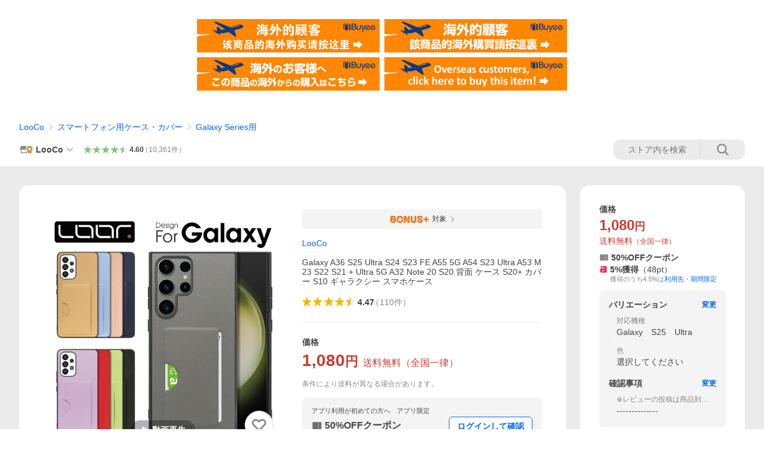

--- FILE ---
content_type: text/html; charset=utf-8
request_url: https://store.shopping.yahoo.co.jp/looco-shop/work28gx.html
body_size: 85301
content:
<!DOCTYPE html><html><head><meta charSet="utf-8"/><link rel="stylesheet" href="https://s.yimg.jp/images/shp_shared_parts/v2/2.0.216/css/pc/style.css" charSet="utf-8"/><meta name="viewport" content="width=1054"/><title>LooCo Galaxy A36 S25 Ultra S24 S23 FE A55 5G A54 A53 M23 S22 S21 + A32 Note 20 S20 背面 ケース S20+ カバー S10 ギャラクシー スマホケース : LooCo - 通販 - Yahoo!ショッピング</title><meta name="description" content="Galaxy S23 FE A54 S23 Ultra S23+ A53 M23 S22 S21 + Ultra 5G A32 A51 Note 20 S20 背面 ケース S20+ カバー S10 S10+ Note10+ A7 ギャラクシー スマホケース カード収納:work28gx:Galaxy A36 S25 Ultra S24 S23 FE A55 5G A54 S23 Ultra A53 M23 S22 S21 + Ultra 5G A32 Note 20 S20 背面 ケース S20+ カバー S10 ギャラクシー スマホケース - 通販 - LINEアカウント連携でPayPayポイント毎日5%（上限あり）Yahoo!ショッピング"/><link rel="canonical" href="https://store.shopping.yahoo.co.jp/looco-shop/work28gx.html"/><meta property="og:title" content="LooCo Galaxy A36 S25 Ultra S24 S23 FE A55 5G A54 A53 M23 S22 S21 + A32 Note 20 S20 背面 ケース S20+ カバー S10 ギャラクシー スマホケース : LooCo - 通販 - Yahoo!ショッピング"/><meta property="og:type" content="product"/><meta property="og:url" content="https://store.shopping.yahoo.co.jp/looco-shop/work28gx.html"/><meta property="og:image" content="https://item-shopping.c.yimg.jp/i/n/looco-shop_work28gx"/><meta property="og:site_name" content="Yahoo!ショッピング"/><meta property="og:description" content="対応端末&lt;br&gt;Galaxy S25 Ultra (SC-52F)&lt;br&gt;Galaxy S24 FE&lt;br&gt;Galaxy S23 FE (SCG24)&lt;br&gt;Galaxy S23 Ultra (SC-52D / SCG20)&lt;br&gt;Galaxy S22 Ultra (SC-52C / SCG14)&lt;br&gt;Galaxy S21 Ultra 5G (SC-52B)&lt;br&gt;Galaxy S21+ 5G (SCG10)&lt;br&gt;Galaxy S21 5G (SC-51B / SCG09)&lt;br&gt;Galaxy S20 Ultra (SCG03)&lt;br&gt;Galaxy S20+ (SC-52A / SCG02)&lt;br&gt;Galaxy S20 (SC-51A / SCG01)&lt;br&gt;Galaxy S10+ (SC-04L / SCV42)&lt;br&gt;Galaxy S10 (SC-03L / SCV41)&lt;br&gt;Galaxy A55 5G (SC-53E / SCG27)&lt;br&gt;Galaxy A54 5G (SC-53D / SCG21)&lt;br&gt;Galaxy A53 5G (SC-53C / SCG15)&lt;br&gt;Galaxy A32 5G (SCG08)&lt;br&gt;Galaxy A7 (SM-A750C)&lt;br&gt;Galaxy Note20 Ultra 5G (SC-53A / SCG06)&lt;br&gt;Galaxy Note10+ (SC-01M / SCV45)&lt;br&gt;Galaxy M23 5G&lt;br&gt;&lt;br&gt;材質&lt;br&gt;PUレザー、TPU&lt;br&gt;&lt;br&gt;セット内容&lt;br&gt;ケース本体&lt;br&gt;&lt;br&gt;関連キーワード&lt;br&gt;ケース カード収納 背面 スマホケース おしゃれ ブランド シンプル 軽量 薄い"/><meta property="og:locale" content="ja_JP"/><meta property="og:image:type" content="image/jpeg"/><meta property="og:image:width" content="600"/><meta property="og:image:height" content="600"/><meta property="fb:admins" content="41576"/><meta property="fb:app_id" content="318715938194286"/><meta property="product:product_link" content="https://store.shopping.yahoo.co.jp/looco-shop/work28gx.html"/><meta property="product:price:amount" content="1080"/><meta property="product:price:currency" content="JPY"/><meta name="twitter:card" content="summary_large_image"/><meta name="twitter:site" content="yahoo_shopping"/><meta name="twitter:creator" content="yahoo_shopping"/><meta name="twitter:image" content="https://item-shopping.c.yimg.jp/i/n/looco-shop_work28gx"/><meta name="twitter:label1" content="価格"/><meta name="twitter:data1" content="1080"/><meta name="twitter:label2" content="ストア名"/><meta name="twitter:data2" content="LooCo"/><meta itemProp="priceCurrency" content="JPY"/><meta itemProp="price" content="1080"/><meta itemProp="ratingValue" content="4.47"/><meta name="next-head-count" content="10"/><meta http-equiv="X-UA-Compatible" content="IE=edge"/><meta name="format-detection" content="telephone=no"/><script>
              var TLDataContext = {
                ual : {
                  pageview : {
                    opttype : 'pc',
                    content_id : 'looco-shop_work28gx',
                    id_type : 'shopping',
                    nopv : 'false',
                    mtestid : '',
                    ss_join_id : '',
                    ss_join_id_type : '',
                    hierarchy_id : '2080349094'
                  },
                  search : ''
                }
              };</script><script async="" src="https://s.yimg.jp/images/commerce/js/libs/jquery/core/3.6.0/jquery.min.js"></script><script id="lineAdvertisementBaseTag">
                  (function(g,d,o){
                    g._ltq=g._ltq||[];g._lt=g._lt||function(){g._ltq.push(arguments)};
                    var h=location.protocol==='https:'?'https://d.line-scdn.net':'http://d.line-cdn.net';
                    var s=d.createElement('script');s.async=1;
                    s.src=o||h+'/n/line_tag/public/release/v1/lt.js';
                    var t=d.getElementsByTagName('script')[0];t.parentNode.insertBefore(s,t);
                      })(window, document);
                  _lt('init', {
                    customerType: 'lap',
                    tagId: '9656521e-1b67-4bb4-8293-ccea7547df0d'
                  });
                  _lt('send', 'pv', ['9656521e-1b67-4bb4-8293-ccea7547df0d']);
                  </script><noscript><img height="1" width="1" style="display:none" src="https://tr.line.me/tag.gif?c_t=lap&amp;t_id=9656521e-1b67-4bb4-8293-ccea7547df0d&amp;e=pv&amp;noscript=1"/></noscript><link rel="preload" href="https://s.yimg.jp/images/shp_front/syene-front/prod/202511061307/_next/static/css/pages/_app.css" as="style"/><link rel="stylesheet" href="https://s.yimg.jp/images/shp_front/syene-front/prod/202511061307/_next/static/css/pages/_app.css" data-n-g=""/><link rel="preload" href="https://s.yimg.jp/images/shp_front/syene-front/prod/202511061307/_next/static/css/17.css" as="style"/><link rel="stylesheet" href="https://s.yimg.jp/images/shp_front/syene-front/prod/202511061307/_next/static/css/17.css"/><link rel="preload" href="https://s.yimg.jp/images/shp_front/syene-front/prod/202511061307/_next/static/css/6641.css" as="style"/><link rel="stylesheet" href="https://s.yimg.jp/images/shp_front/syene-front/prod/202511061307/_next/static/css/6641.css"/><link rel="preload" href="https://s.yimg.jp/images/shp_front/syene-front/prod/202511061307/_next/static/css/6829.css" as="style"/><link rel="stylesheet" href="https://s.yimg.jp/images/shp_front/syene-front/prod/202511061307/_next/static/css/6829.css"/><link rel="preload" href="https://s.yimg.jp/images/shp_front/syene-front/prod/202511061307/_next/static/css/2582.css" as="style"/><link rel="stylesheet" href="https://s.yimg.jp/images/shp_front/syene-front/prod/202511061307/_next/static/css/2582.css"/><link rel="preload" href="https://s.yimg.jp/images/shp_front/syene-front/prod/202511061307/_next/static/css/9555.css" as="style"/><link rel="stylesheet" href="https://s.yimg.jp/images/shp_front/syene-front/prod/202511061307/_next/static/css/9555.css"/><link rel="preload" href="https://s.yimg.jp/images/shp_front/syene-front/prod/202511061307/_next/static/css/5168.css" as="style"/><link rel="stylesheet" href="https://s.yimg.jp/images/shp_front/syene-front/prod/202511061307/_next/static/css/5168.css"/><link rel="preload" href="https://s.yimg.jp/images/shp_front/syene-front/prod/202511061307/_next/static/css/6626.css" as="style"/><link rel="stylesheet" href="https://s.yimg.jp/images/shp_front/syene-front/prod/202511061307/_next/static/css/6626.css"/><noscript data-n-css=""></noscript><script defer="" nomodule="" src="https://s.yimg.jp/images/shp_front/syene-front/prod/202511061307/_next/static/chunks/polyfills-42372ed130431b0a.js"></script><script id="ual" src="https://s.yimg.jp/images/ds/managed/1/managed-ual.min.js?tk=e8a95dd8-c2f5-45a4-911a-3524b82a6610&amp;service=shopping" defer="" data-nscript="beforeInteractive"></script><script src="https://s.yimg.jp/images/shp-delivery/utils/1.0/ptahLinkParamsUpdater.js" defer="" data-nscript="beforeInteractive"></script><script src="https://s.yimg.jp/images/shp-delivery/utils/1.1/ptahGlobalCommon.js" defer="" data-nscript="beforeInteractive"></script><script defer="" src="https://s.yimg.jp/images/ds/cl/ds-custom-logger-2.1.1.min.js" data-nscript="beforeInteractive"></script><script defer="" src="https://s.yimg.jp/images/shp_front/syene-front/prod/202511061307/_next/static/chunks/26770aaf.js"></script><script defer="" src="https://s.yimg.jp/images/shp_front/syene-front/prod/202511061307/_next/static/chunks/a2c29f49.js"></script><script defer="" src="https://s.yimg.jp/images/shp_front/syene-front/prod/202511061307/_next/static/chunks/3197.js"></script><script defer="" src="https://s.yimg.jp/images/shp_front/syene-front/prod/202511061307/_next/static/chunks/6444.js"></script><script defer="" src="https://s.yimg.jp/images/shp_front/syene-front/prod/202511061307/_next/static/chunks/799.js"></script><script defer="" src="https://s.yimg.jp/images/shp_front/syene-front/prod/202511061307/_next/static/chunks/6899.js"></script><script defer="" src="https://s.yimg.jp/images/shp_front/syene-front/prod/202511061307/_next/static/chunks/7848.js"></script><script defer="" src="https://s.yimg.jp/images/shp_front/syene-front/prod/202511061307/_next/static/chunks/5675.js"></script><script defer="" src="https://s.yimg.jp/images/shp_front/syene-front/prod/202511061307/_next/static/chunks/6421.js"></script><script defer="" src="https://s.yimg.jp/images/shp_front/syene-front/prod/202511061307/_next/static/chunks/3226.js"></script><script defer="" src="https://s.yimg.jp/images/shp_front/syene-front/prod/202511061307/_next/static/chunks/1326.js"></script><script defer="" src="https://s.yimg.jp/images/shp_front/syene-front/prod/202511061307/_next/static/chunks/9922.js"></script><script defer="" src="https://s.yimg.jp/images/shp_front/syene-front/prod/202511061307/_next/static/chunks/8217.js"></script><script defer="" src="https://s.yimg.jp/images/shp_front/syene-front/prod/202511061307/_next/static/chunks/4547.js"></script><script defer="" src="https://s.yimg.jp/images/shp_front/syene-front/prod/202511061307/_next/static/chunks/7331.js"></script><script defer="" src="https://s.yimg.jp/images/shp_front/syene-front/prod/202511061307/_next/static/chunks/4753.js"></script><script defer="" src="https://s.yimg.jp/images/shp_front/syene-front/prod/202511061307/_next/static/chunks/3639.js"></script><script defer="" src="https://s.yimg.jp/images/shp_front/syene-front/prod/202511061307/_next/static/chunks/4904.js"></script><script defer="" src="https://s.yimg.jp/images/shp_front/syene-front/prod/202511061307/_next/static/chunks/4270.js"></script><script defer="" src="https://s.yimg.jp/images/shp_front/syene-front/prod/202511061307/_next/static/chunks/711.js"></script><script defer="" src="https://s.yimg.jp/images/shp_front/syene-front/prod/202511061307/_next/static/chunks/2692.js"></script><script defer="" src="https://s.yimg.jp/images/shp_front/syene-front/prod/202511061307/_next/static/chunks/8787.js"></script><script defer="" src="https://s.yimg.jp/images/shp_front/syene-front/prod/202511061307/_next/static/chunks/4327.js"></script><script src="https://s.yimg.jp/images/shp_front/syene-front/prod/202511061307/_next/static/chunks/webpack.js" defer=""></script><script src="https://s.yimg.jp/images/shp_front/syene-front/prod/202511061307/_next/static/chunks/framework.js" defer=""></script><script src="https://s.yimg.jp/images/shp_front/syene-front/prod/202511061307/_next/static/chunks/main.js" defer=""></script><script src="https://s.yimg.jp/images/shp_front/syene-front/prod/202511061307/_next/static/chunks/pages/_app.js" defer=""></script><script src="https://s.yimg.jp/images/shp_front/syene-front/prod/202511061307/_next/static/chunks/5396.js" defer=""></script><script src="https://s.yimg.jp/images/shp_front/syene-front/prod/202511061307/_next/static/chunks/pages/storefront/%40sellerid%40/item/%40srid%40.js" defer=""></script><script src="https://s.yimg.jp/images/shp_front/syene-front/prod/202511061307/_next/static/202511061307/_buildManifest.js" defer=""></script><script src="https://s.yimg.jp/images/shp_front/syene-front/prod/202511061307/_next/static/202511061307/_ssgManifest.js" defer=""></script></head><body><noscript><iframe src="https://www.googletagmanager.com/ns.html?id=GTM-PWD7BRB8" height="0" width="0" style="display:none;visibility:hidden"></iframe></noscript><div id="__next"><div id="wrapper"><div class="PageFrame"><header class="PageFrame__header"><div class="CenteredContainer"><shp-masthead ssr="true" withEmg="true"><div><div><div class="front-delivery-display" data-ui-library-version="2.0.213" style="display:none"><link rel="stylesheet" href="https://s.yimg.jp/images/shp_shared_parts/v2/2.0.213/css/__scoped__/_frontDelivery/pc/style.css"/><div class="Masthead____20213 front-delivery-reset____20213"><div class="Masthead__banner____20213" id="shp_prmb" data-prmb-root="true"><div id="PRMB"></div></div><div class="Masthead__body____20213" id="msthd"><div class="Masthead__logo____20213"><a href="https://shopping.yahoo.co.jp/" class="Masthead__logoLink____20213" data-cl-params="_cl_link:logo;_cl_position:0"><img src="https://s.yimg.jp/c/logo/f/2.0/shopping_r_34_2x.png" alt="Yahoo!ショッピング" width="238" height="34" class="ServiceLogo____20213 ServiceLogo--shopping____20213"/></a></div><div class="Masthead__mainBox____20213"><p>IDでもっと便利に<a href="https://account.edit.yahoo.co.jp/registration?.src=shp&amp;.done=https://store.shopping.yahoo.co.jp/looco-shop/work28gx.html" rel="nofollow" data-cl-params="_cl_link:account;_cl_position:1"><em>新規取得</em></a></p><p><a href="https://login.yahoo.co.jp/config/login?.src=shp&amp;.intl=jp&amp;.done=https://store.shopping.yahoo.co.jp/looco-shop/work28gx.html" rel="nofollow" data-cl-params="_cl_link:account;_cl_position:2"><em>ログイン</em></a></p></div><div class="Masthead__linkBox____20213"><ul class="Masthead__links____20213"><li class="Masthead__link____20213 Masthead__link--emphasis____20213"><a href="https://www.yahoo.co.jp/" data-cl-params="_cl_link:common;_cl_position:0">Yahoo! JAPAN</a></li><li class="Masthead__link____20213"><a href="https://business-ec.yahoo.co.jp/shopping/" data-cl-params="_cl_link:common;_cl_position:1">無料でお店を開こう！</a></li><li class="Masthead__link____20213"><a href="https://support.yahoo-net.jp/PccShopping/s/" data-cl-params="_cl_link:common;_cl_position:2">ヘルプ</a></li></ul></div></div></div></div><div><div class="emg" data-emg="emg"><div class="emg3" data-emg="emg3"></div><div class="emg2" data-emg="emg2"></div><div class="emg1" data-emg="emg1"></div></div></div></div></div></shp-masthead><noscript class="JsOffAlert"><div class="JsOffAlert__body"><p class="JsOffAlert__title"><span class="JsOffAlert__titleIcon"><svg width="48" height="48" viewBox="0 0 48 48" aria-hidden="true" class="Symbol"><path fill-rule="evenodd" clip-rule="evenodd" d="M20.4818 42.2428a2.0002 2.0002 0 0 0 1.857 1.2572h2.9844a2.4999 2.4999 0 0 0 2.3212-1.5716l1.2924-3.2312a15.3906 15.3906 0 0 0 1.9641-.8144l3.5111 1.5047a2 2 0 0 0 2.202-.4241l2.3497-2.3497a2 2 0 0 0 .424-2.2021l-1.5047-3.5109c.3144-.6314.587-1.2872.8142-1.9639l3.5455-1.4181a2 2 0 0 0 1.2573-1.857v-3.3229a2.0002 2.0002 0 0 0-1.2572-1.857l-3.5455-1.4183a15.3993 15.3993 0 0 0-.8144-1.9643l1.5046-3.5106a2.0001 2.0001 0 0 0-.424-2.2021l-2.3497-2.3497a2.0001 2.0001 0 0 0-2.2021-.424l-3.5107 1.5044a15.4008 15.4008 0 0 0-1.9642-.8144l-1.4181-3.5455A2 2 0 0 0 25.6617 4.5h-3.3229a2.0001 2.0001 0 0 0-1.857 1.2572l-1.4183 3.5455c-.6768.2272-1.3328.4999-1.9643.8144l-3.5106-1.5046a2 2 0 0 0-2.2021.424l-2.3497 2.3497a2.0001 2.0001 0 0 0-.424 2.2021l1.5044 3.5107a15.401 15.401 0 0 0-.8145 1.9645l-3.5455 1.4183A2.0001 2.0001 0 0 0 4.5 22.3388v3.3229a2 2 0 0 0 1.2573 1.857l3.5455 1.4181c.2272.6768.4999 1.3327.8144 1.9641L8.6125 34.412a2 2 0 0 0 .4241 2.202l2.3497 2.3497a2 2 0 0 0 2.2021.424l3.5109-1.5047a15.412 15.412 0 0 0 1.9642.8143l1.4183 3.5455ZM16.5 24c0-4.1421 3.3579-7.5 7.5-7.5s7.5 3.3579 7.5 7.5-3.3579 7.5-7.5 7.5-7.5-3.3579-7.5-7.5Z"></path></svg></span><span class="JsOffAlert__titleText">JavaScriptが無効です</span></p><p class="JsOffAlert__help">ブラウザの設定で有効にしてください（<a href="https://support.yahoo-net.jp/noscript">設定方法</a>）</p></div></noscript><shp-message-header ssr="true"><div><div></div></div></shp-message-header><shp-search-header ssr="true"><div><div><div class="front-delivery-display" data-ui-library-version="2.0.213" style="display:none"><link rel="stylesheet" href="https://s.yimg.jp/images/shp_shared_parts/v2/2.0.213/css/__scoped__/_frontDelivery/pc/style.css"/><div class="SearchHeader____20213 front-delivery-reset____20213"><div class="SearchHeader__main____20213"><div class="SearchHeader__item____20213"><div class="SearchHeader__searchBoxWrapper____20213"><div class="SearchBox____20213"><form id="h_srch" class="SearchBox__form____20213" role="search" action="https://shopping.yahoo.co.jp/search"><div class="SearchBox__main____20213 SearchBox__main--gray____20213"><input type="search" placeholder="何をお探しですか？" name="p" autoComplete="off" aria-label="検索キーワード" class="SearchBox__inputField____20213" value=""/><div class="SearchBox__optionTriggerWrapper____20213"><button type="button" class="Button____20213 Button--blackTransparent____20213 SearchBox__optionTrigger____20213" data-cl-params="_cl_link:srchcond;_cl_position:0"><span><span class="SearchBox__optionButton____20213"><svg width="48" height="48" viewBox="0 0 48 48" aria-hidden="true" class="Symbol____20213 SearchBox__optionIcon____20213"><path fill-rule="evenodd" clip-rule="evenodd" d="M36 22H26V12c0-1.104-.896-2-2-2s-2 .896-2 2v10H12c-1.104 0-2 .896-2 2s.896 2 2 2h10v10c0 1.104.896 2 2 2s2-.896 2-2V26h10c1.104 0 2-.896 2-2s-.896-2-2-2Z"></path></svg><span class="SearchBox__optionText____20213">こだわり条件</span></span></span></button></div><div class="SearchBox__submitButtonWrapper____20213"><button type="submit" class="Button____20213 Button--blackTransparent____20213 SearchBox__submitButton____20213"><span><svg width="48" height="48" viewBox="0 0 48 48" role="img" aria-label="検索する" class="Symbol____20213 SearchBox__searchIcon____20213"><path fill-rule="evenodd" clip-rule="evenodd" d="M21 32c-6.075 0-11-4.925-11-11s4.925-11 11-11 11 4.925 11 11-4.925 11-11 11Zm20.414 6.586-8.499-8.499C34.842 27.563 36 24.421 36 21c0-8.284-6.716-15-15-15-8.284 0-15 6.716-15 15 0 8.284 6.716 15 15 15 3.42 0 6.563-1.157 9.086-3.085l8.5 8.499c.781.781 2.047.781 2.828 0 .781-.781.781-2.047 0-2.828Z"></path></svg></span></button></div></div><input type="hidden" name="aq" value=""/><input type="hidden" name="oq" value=""/><input type="hidden" name="sc_i" value="shp_pc_store-item_searchBox"/></form></div></div><ul id="h_nav" class="SearchHeader__nav____20213"><li class="SearchHeader__navItem____20213"><div role="status" style="visibility:hidden" class="SearchHeader__addedItems____20213"><div role="img" class="SearchHeader__addedItemsImage____20213"><div style="visibility:hidden" class="SearchHeader__addedItem____20213 SearchHeader__addedItem--first____20213" aria-hidden="true"><p class="SearchHeader__addedItemMessage____20213">カートに追加しました</p><div class="SearchHeader__addedItemBody____20213"></div></div><div style="visibility:hidden" class="SearchHeader__addedItem____20213 SearchHeader__addedItem--second____20213"></div><div style="visibility:hidden" class="SearchHeader__addedItem____20213 SearchHeader__addedItem--third____20213"></div></div></div><a href="https://order.shopping.yahoo.co.jp/cgi-bin/cart-form?sc_i=shp_pc_store-item_searchBox_cart" class="SearchHeader__navItemInner____20213" rel="nofollow" aria-label="カート" data-cl-params="_cl_link:cart;_cl_position:0"><svg width="48" height="48" viewBox="0 0 48 48" aria-hidden="true" class="Symbol____20213 SearchHeader__navItemIcon____20213"><path d="M7 6c-1.1046 0-2 .8954-2 2s.8954 2 2 2h2.7944l4.1232 15.3879c.0161.0602.0348.119.0559.1763l-1.3888 4.5425c-.2002.6549-.0478 1.3334.3486 1.8316C13.2695 32.57 13.9345 33 14.7 33h22c1.1046 0 2-.8954 2-2s-.8954-2-2-2H17.1059l.9172-3H36.7c1.0541 0 1.9178-.8155 1.9945-1.85a2.5028 2.5028 0 0 0 .0155-.0486l3.216-10.5193c.323-1.0563-.2715-2.1744-1.3278-2.4974A1.9963 1.9963 0 0 0 39.9005 11H14.2034l-.8221-3.0682a2.01 2.01 0 0 0-.1217-.3337C13.0736 6.6861 12.2669 6 11.3 6H7ZM18 42c2.2091 0 4-1.7909 4-4 0-2.2091-1.7909-4-4-4-2.2091 0-4 1.7909-4 4 0 2.2091 1.7909 4 4 4ZM38 38c0 2.2091-1.7909 4-4 4-2.2091 0-4-1.7909-4-4 0-2.2091 1.7909-4 4-4 2.2091 0 4 1.7909 4 4Z"></path></svg><span aria-hidden="true" class="SearchHeader__navItemText____20213">カート</span></a></li><li class="SearchHeader__navItem____20213"><a href="https://shopping.yahoo.co.jp/my/wishlist/item?sc_i=shp_pc_store-item_searchBox_watchlist" class="SearchHeader__navItemInner____20213" rel="nofollow" data-cl-params="_cl_link:fav;_cl_position:0"><svg width="48" height="48" viewBox="0 0 48 48" aria-hidden="true" class="Symbol____20213 SearchHeader__navItemIcon____20213"><path fill-rule="evenodd" clip-rule="evenodd" d="M39.4013 11.5708c-3.465-3.428-9.084-3.428-12.55 0l-2.851 2.82-2.852-2.82c-3.465-3.428-9.084-3.428-12.55 0-3.465 3.425-3.465 8.981 0 12.407l2.853 2.821-.001.001 12.195 12.055c.195.194.514.194.71 0l1.04-1.029c.001 0 .001 0 .001-.001l11.153-11.025-.001-.001 2.853-2.821c3.465-3.426 3.465-8.982 0-12.407Z"></path></svg><span class="SearchHeader__navItemText____20213">お気に入り</span></a></li><li class="SearchHeader__navItem____20213"><a href="https://odhistory.shopping.yahoo.co.jp/cgi-bin/history-list?sc_i=shp_pc_store-item_searchBox_order_history" class="SearchHeader__navItemInner____20213" rel="nofollow" data-cl-params="_cl_link:ordhist;_cl_position:0"><svg width="48" height="48" viewBox="0 0 48 48" aria-hidden="true" class="Symbol____20213 SearchHeader__navItemIcon____20213"><path d="M9.1322 26C10.11 33.3387 16.3938 39 24 39c8.2843 0 15-6.7157 15-15S32.2843 9 24 9c-4.6514 0-8.8083 2.1171-11.5596 5.4404l2.8525 2.8525c.63.63.1838 1.7071-.7071 1.7071H6c-.5523 0-1-.4477-1-1V9.4142c0-.8909 1.0771-1.337 1.7071-.707l2.895 2.8948C13.0862 7.5593 18.2442 5 24 5c10.4934 0 19 8.5066 19 19s-8.5066 19-19 19c-9.8179 0-17.8966-7.4467-18.896-17h4.0282Z"></path><path d="M29.8653 17.1217c.3174-.6951.0599-1.5306-.6153-1.9205-.7174-.4142-1.6348-.1684-2.049.5491l-3.2012 5.5437-3.2008-5.5437-.0781-.1217c-.4433-.6224-1.2957-.8172-1.9709-.4274-.7174.4142-.9632 1.3316-.549 2.0491L21.5208 23h-1.9537C18.7015 23 18 23.6715 18 24.5s.7015 1.5 1.5671 1.5h2.9327v1h-2.9327C18.7015 27 18 27.6715 18 28.5s.7015 1.5 1.5671 1.5h2.9327l.0002 3.5c0 .829.671 1.5 1.5 1.5s1.5-.671 1.5-1.5l-.0002-3.5h2.9333c.8655 0 1.567-.6715 1.567-1.5s-.7015-1.5-1.567-1.5h-2.9333v-1h2.9333c.8655 0 1.567-.6715 1.567-1.5s-.7015-1.5-1.567-1.5h-1.9543l3.3202-5.7497.0663-.1286Z"></path></svg><span class="SearchHeader__navItemText____20213">注文履歴</span></a></li><li class="SearchHeader__navItem____20213"><a href="https://shopping.yahoo.co.jp/my/new?sc_i=shp_pc_store-item_searchBox_newinfo" class="SearchHeader__navItemInner____20213" rel="nofollow" aria-label="新着情報" data-cl-params="_cl_link:newinfo;_cl_position:0"><svg width="48" height="48" viewBox="0 0 48 48" aria-hidden="true" class="Symbol____20213 SearchHeader__navItemIcon____20213"><path d="m40.7925 32.314.1401.1172c1.453 1.218 1.25 2.751.413 3.745-.838.993-2.35.824-2.35.824H9.0046s-1.512.169-2.35-.824c-.837-.994-1.04-2.527.413-3.745l.14-.1172c1.45-1.2123 3.5398-2.9597 5.219-7.2088.691-1.7477.9939-4.1123 1.3039-6.5333.4685-3.6573.9534-7.4435 2.8181-9.4267 3.217-3.42 7.451-3.14 7.451-3.14s4.235-.28 7.452 3.14c1.8646 1.9832 2.3495 5.7694 2.818 9.4267.3101 2.421.6129 4.7856 1.304 6.5333 1.6791 4.2491 3.7689 5.9965 5.2189 7.2088ZM23.9999 42.005c-2.052 0-3.81-1.237-4.581-3.005h9.162c-.77 1.768-2.529 3.005-4.581 3.005Z"></path></svg><span aria-hidden="true" class="SearchHeader__navItemText____20213">新着情報</span></a></li><li class="SearchHeader__navItem____20213"><a href="https://shopping.yahoo.co.jp/my?sc_i=shp_pc_store-item_searchBox_my" class="SearchHeader__navItemInner____20213" rel="nofollow" data-cl-params="_cl_link:myshp;_cl_position:0"><svg width="48" height="48" viewBox="0 0 48 48" aria-hidden="true" class="Symbol____20213 SearchHeader__navItemIcon____20213"><path fill-rule="evenodd" clip-rule="evenodd" d="M21.9997 28.0001a39.938 39.938 0 0 1 4.001.2042L26.0001 42l-18.9944.0001c-.593 0-1.058-.527-1.001-1.144l.0516-.5166c.0098-.0923.0203-.1875.0314-.2853l.075-.6171c.014-.1075.0286-.2172.044-.3289l.1021-.691c.3915-2.486 1.1519-5.6067 2.593-7.0861 2.186-2.2467 7.135-3.0716 11.0379-3.2761l.7187-.0313.6885-.0179c.2239-.0039.4418-.0057.6528-.0057ZM40.5001 39c.8285 0 1.5.6716 1.5 1.5s-.6715 1.5-1.5 1.5h-11c-.8284 0-1.5-.6716-1.5-1.5s.6716-1.5 1.5-1.5h11Zm0-5c.8285 0 1.5.6716 1.5 1.5s-.6715 1.5-1.5 1.5h-11c-.8284 0-1.5-.6716-1.5-1.5s.6716-1.5 1.5-1.5h11Zm0-5c.8285 0 1.5.6716 1.5 1.5s-.6715 1.5-1.5 1.5h-11c-.8284 0-1.5-.6716-1.5-1.5s.6716-1.5 1.5-1.5h11Zm-18.5-23c4.418 0 8 3.996 8 8.918 0 4.922-2.864 11.082-8 11.082-5.226 0-8-6.16-8-11.082 0-4.922 3.581-8.918 8-8.918Z"></path></svg><span class="SearchHeader__navItemText____20213">マイページ</span></a></li></ul></div></div></div></div></div></div></shp-search-header><div class="styles_northBuyee__IjJ96"><ul class="styles_list__m_hlb"><li><a href="https://buyee.jp/item/yahoo/shopping/looco-shop_work28gx?lang=chs&amp;rc=yshop" rel="nofollow"><img alt="使用buyee从海外购买yahoo网站购物的商品" loading="lazy" width="306" height="56" decoding="async" data-nimg="1" style="color:transparent" src="https://s.yimg.jp/images/shp_edit/other/business/20140325/buyee_ban_ys_04_chs.jpg"/></a></li><li><a href="https://buyee.jp/item/yahoo/shopping/looco-shop_work28gx?lang=cht&amp;rc=yshop" rel="nofollow"><img alt="使用Buyee從海外購買yahoo網站購物的商品" loading="lazy" width="306" height="56" decoding="async" data-nimg="1" style="color:transparent" src="https://s.yimg.jp/images/shp_edit/other/business/20140325/buyee_ban_ys_04_cht.jpg"/></a></li><li><a href="https://buyee.jp/item/yahoo/shopping/looco-shop_work28gx?lang=jp&amp;rc=yshop" rel="nofollow"><img alt="Buyeeでヤフーショッピングの商品を海外から購入" loading="lazy" width="306" height="56" decoding="async" data-nimg="1" style="color:transparent" src="https://s.yimg.jp/images/shp_edit/other/business/20140325/buyee_ban_ys_04_jp.jpg"/></a></li><li><a href="https://buyee.jp/item/yahoo/shopping/looco-shop_work28gx?lang=en&amp;rc=yshop" rel="nofollow"><img alt="Using Buyee makes you enable shopping at Yahoo! Japan Shopping from overseas." loading="lazy" width="306" height="56" decoding="async" data-nimg="1" style="color:transparent" src="https://s.yimg.jp/images/shp_edit/other/business/20140325/buyee_ban_ys_04_en.jpg"/></a></li></ul></div><shp-crm-coupon ssr="true"><div><div><div class="front-delivery-display" data-ui-library-version="2.0.213" style="display:none"><link rel="stylesheet" href="https://s.yimg.jp/images/shp_shared_parts/v2/2.0.213/css/__scoped__/_frontDelivery/pc/style.css"/><div id="crmcp" class="CrmRibbon____20213 front-delivery-reset____20213 mdPtahCrmRibbon"><div class="CrmRibbon__inner____20213"><p class="CrmRibbon__text____20213"><span class="LineClamp____20213" style="-webkit-line-clamp:1">アプリで使える最大半額クーポン配布中！　アプリ初回限定　ログインして確認</span></p><p class="CrmRibbon__note____20213">※利用条件あり</p><p class="CrmRibbon__button____20213"><a href="https://shopping.yahoo.co.jp/promotion/coupon/limited/debut_app/?sc_i=shp_crm_notice_CRMPLUS-E-2025-042595" class="CrmRibbon__buttonLink____20213" rel="nofollow" data-cl-params="_cl_link:cpdetail;_cl_position:0;crmpid:170028;crmppid:170028|WEB_SHP_PRDDTL_PC_1;crmpbid:170028|170028_CTRL;crmpsid:170028|JSON_PC_OBTAINEDHEADER_1;crmlgcid:0"><span class="CrmRibbon__buttonInner____20213"><span class="CrmRibbon__buttonText____20213">詳細はこちら</span><svg width="20" height="48" viewBox="0 0 20 48" aria-hidden="true" class="Symbol____20213 CrmRibbon__buttonIcon____20213"><path fill-rule="evenodd" clip-rule="evenodd" d="M19.417 22.5815 3.4136 6.5836c-.778-.7781-2.052-.7781-2.83 0-.7781.7782-.7781 2.0515 0 2.8287L15.1758 24 .5835 38.5874c-.778.7782-.778 2.0515 0 2.8297.778.7772 2.052.7772 2.83 0L19.417 25.4192c.39-.3901.584-.9052.583-1.4193.001-.5142-.193-1.0283-.583-1.4184Z"></path></svg></span></a></p></div></div></div></div></div></shp-crm-coupon><shp-penetrate-banner ssr="true" isPpkStore="true" productCategoryId="44608"><div><div></div></div></shp-penetrate-banner><div id="bclst" class="target_modules"><div class="Breadcrumb styles_breadcrumb__vEAPQ"><ul class="Breadcrumb__list"><li class="Breadcrumb__item"><a class="Breadcrumb__link" href="https://store.shopping.yahoo.co.jp/looco-shop/" rel="">LooCo</a></li><li class="Breadcrumb__item"><span class="Breadcrumb__arrowIconWrapper"><svg width="20" height="48" viewBox="0 0 20 48" aria-hidden="true" class="Symbol Breadcrumb__arrowIcon"><path fill-rule="evenodd" clip-rule="evenodd" d="M19.417 22.5815 3.4136 6.5836c-.778-.7781-2.052-.7781-2.83 0-.7781.7782-.7781 2.0515 0 2.8287L15.1758 24 .5835 38.5874c-.778.7782-.778 2.0515 0 2.8297.778.7772 2.052.7772 2.83 0L19.417 25.4192c.39-.3901.584-.9052.583-1.4193.001-.5142-.193-1.0283-.583-1.4184Z"></path></svg></span><a class="Breadcrumb__link" href="https://store.shopping.yahoo.co.jp/looco-shop/a5b9a5dea1.html" rel="">スマートフォン用ケース・カバー</a></li><li class="Breadcrumb__item"><span class="Breadcrumb__arrowIconWrapper"><svg width="20" height="48" viewBox="0 0 20 48" aria-hidden="true" class="Symbol Breadcrumb__arrowIcon"><path fill-rule="evenodd" clip-rule="evenodd" d="M19.417 22.5815 3.4136 6.5836c-.778-.7781-2.052-.7781-2.83 0-.7781.7782-.7781 2.0515 0 2.8287L15.1758 24 .5835 38.5874c-.778.7782-.778 2.0515 0 2.8297.778.7772 2.052.7772 2.83 0L19.417 25.4192c.39-.3901.584-.9052.583-1.4193.001-.5142-.193-1.0283-.583-1.4184Z"></path></svg></span><a class="Breadcrumb__link" href="https://store.shopping.yahoo.co.jp/looco-shop/galaxyseri.html" rel="">Galaxy Series用</a></li></ul><script type="application/ld+json">{"@context":"https://schema.org","@type":"BreadcrumbList","itemListElement":[{"@type":"ListItem","position":1,"item":{"@id":"https://store.shopping.yahoo.co.jp/looco-shop/","name":"LooCo"}},{"@type":"ListItem","position":2,"item":{"@id":"https://store.shopping.yahoo.co.jp/looco-shop/a5b9a5dea1.html","name":"スマートフォン用ケース・カバー"}},{"@type":"ListItem","position":3,"item":{"@id":"https://store.shopping.yahoo.co.jp/looco-shop/galaxyseri.html","name":"Galaxy Series用"}}]}</script></div></div><div id="top_inf" class="styles_storeSignboard__kngF2 target_modules"><div class="styles_info__BFU4v"><div class="styles_infoItem__RgSbY"><svg width="73" height="48" viewBox="0 0 73 48" fill="none" aria-hidden="true" class="Symbol styles_storeIcon__xRtxs" data-testid="goodStoreGoldBadge"><path d="M12 38h24v-8.7627a19.6462 19.6462 0 0 0 4 5.4873V40c0 1.0543-.8158 1.9177-1.8506 1.9941L38 42H10c-1.1046 0-2-.8954-2-2V28h4v10ZM38 6l.7578 1.7656C35.7917 11.205 34 15.6914 34 20.5898c0 .2811.0069.5607.0186.8389A5.065 5.065 0 0 1 34 21c0 2.7614-2.2386 5-5 5s-5-2.2386-5-5c0 2.7614-2.2386 5-5 5s-5-2.2386-5-5c0 2.7614-2.2386 5-5 5s-5-2.2386-5-5a4.982 4.982 0 0 1 .419-2.0029L10 6h28Z" fill="#868686"></path><path fill-rule="evenodd" clip-rule="evenodd" d="M65.125 20.5897c0 6.4575-5.2047 11.6924-11.625 11.6924s-11.625-5.2349-11.625-11.6924c0-6.4574 5.2047-11.6923 11.625-11.6923s11.625 5.2349 11.625 11.6923Zm-8.782-3.4824-2.8446-5.774-2.8414 5.774-6.3601.9241 4.6023 4.4945-1.0868 6.3459 5.686-2.9985 5.6893 2.9985-1.0869-6.3459 4.6023-4.4945-6.3601-.9241Z" fill="#B97904"></path><path fill-rule="evenodd" clip-rule="evenodd" d="M69 20.5897c0 5.3584-2.6878 10.0853-6.7812 12.8914V43L53.5 39.1026 44.7812 43v-9.5189C40.6878 30.675 38 25.9481 38 20.5897 38 11.9798 44.9396 5 53.5 5S69 11.9798 69 20.5897Zm-2.4219 0c0 7.2647-5.8553 13.1539-13.0781 13.1539-7.2228 0-13.0781-5.8892-13.0781-13.1539 0-7.2646 5.8553-13.1538 13.0781-13.1538 7.2228 0 13.0781 5.8892 13.0781 13.1538Z" fill="#B97904"></path></svg><div class="styles_storeNames__5uAsP"><span class="styles_storeName__ceQTF">LooCo</span></div><svg width="48" height="48" viewBox="0 0 48 48" aria-hidden="true" class="Symbol styles_arrowIcon__9Cl9D" data-testid="storeBadge"><path fill-rule="evenodd" clip-rule="evenodd" d="M24 29.1761 9.4123 14.5842c-.7771-.7789-2.0515-.7789-2.8287 0-.7781.778-.7781 2.051 0 2.83l15.998 16.0028c.3901.39.9043.584 1.4184.583.5141.001 1.0283-.193 1.4184-.583l15.998-16.0028c.7781-.779.7781-2.052 0-2.83-.7772-.7789-2.0516-.7789-2.8288 0L24 29.1761Z"></path></svg></div><a href="https://shopping.yahoo.co.jp/store_rating/looco-shop/store/review/" data-cl-params="_cl_link:storerat;_cl_position:0;"><span class="Review Review--store styles_review__NNUlu"><span class="Review__stars" role="img" aria-label="5点中4.6点の評価"><span class="Review__starWrapper"><span class="Review__star Review__star--colored"><svg width="48" height="48" viewBox="0 0 48 48" aria-hidden="true" class="Symbol"><path fill-rule="evenodd" clip-rule="evenodd" d="M34.655 42.5567 24 34.8537l-10.655 7.703c-.183.133-.398.199-.613.199-.217 0-.436-.068-.62-.205a1.0627 1.0627 0 0 1-.377-1.183l4.087-12.582-10.432-8.49c-.346-.283-.478-.794-.33-1.217.148-.422.545-.745.99-.745h12.856l4.103-11.649c.149-.423.546-.685.99-.685.445 0 .842.253.991.675l4.104 11.659H41.95c.445 0 .842.323.9899.745.148.423.0161.914-.3299 1.197l-10.4321 8.501 4.087 12.586c.1411.435-.0109.915-.3769 1.185-.185.137-.403.208-.621.208-.2141 0-.429-.066-.612-.199Z"></path></svg></span></span><span class="Review__starWrapper"><span class="Review__star Review__star--colored"><svg width="48" height="48" viewBox="0 0 48 48" aria-hidden="true" class="Symbol"><path fill-rule="evenodd" clip-rule="evenodd" d="M34.655 42.5567 24 34.8537l-10.655 7.703c-.183.133-.398.199-.613.199-.217 0-.436-.068-.62-.205a1.0627 1.0627 0 0 1-.377-1.183l4.087-12.582-10.432-8.49c-.346-.283-.478-.794-.33-1.217.148-.422.545-.745.99-.745h12.856l4.103-11.649c.149-.423.546-.685.99-.685.445 0 .842.253.991.675l4.104 11.659H41.95c.445 0 .842.323.9899.745.148.423.0161.914-.3299 1.197l-10.4321 8.501 4.087 12.586c.1411.435-.0109.915-.3769 1.185-.185.137-.403.208-.621.208-.2141 0-.429-.066-.612-.199Z"></path></svg></span></span><span class="Review__starWrapper"><span class="Review__star Review__star--colored"><svg width="48" height="48" viewBox="0 0 48 48" aria-hidden="true" class="Symbol"><path fill-rule="evenodd" clip-rule="evenodd" d="M34.655 42.5567 24 34.8537l-10.655 7.703c-.183.133-.398.199-.613.199-.217 0-.436-.068-.62-.205a1.0627 1.0627 0 0 1-.377-1.183l4.087-12.582-10.432-8.49c-.346-.283-.478-.794-.33-1.217.148-.422.545-.745.99-.745h12.856l4.103-11.649c.149-.423.546-.685.99-.685.445 0 .842.253.991.675l4.104 11.659H41.95c.445 0 .842.323.9899.745.148.423.0161.914-.3299 1.197l-10.4321 8.501 4.087 12.586c.1411.435-.0109.915-.3769 1.185-.185.137-.403.208-.621.208-.2141 0-.429-.066-.612-.199Z"></path></svg></span></span><span class="Review__starWrapper"><span class="Review__star Review__star--colored"><svg width="48" height="48" viewBox="0 0 48 48" aria-hidden="true" class="Symbol"><path fill-rule="evenodd" clip-rule="evenodd" d="M34.655 42.5567 24 34.8537l-10.655 7.703c-.183.133-.398.199-.613.199-.217 0-.436-.068-.62-.205a1.0627 1.0627 0 0 1-.377-1.183l4.087-12.582-10.432-8.49c-.346-.283-.478-.794-.33-1.217.148-.422.545-.745.99-.745h12.856l4.103-11.649c.149-.423.546-.685.99-.685.445 0 .842.253.991.675l4.104 11.659H41.95c.445 0 .842.323.9899.745.148.423.0161.914-.3299 1.197l-10.4321 8.501 4.087 12.586c.1411.435-.0109.915-.3769 1.185-.185.137-.403.208-.621.208-.2141 0-.429-.066-.612-.199Z"></path></svg></span></span><span class="Review__starWrapper"><span class="Review__starHalf"><svg width="48" height="48" viewBox="0 0 48 48" aria-hidden="true" class="Symbol"><path fill-rule="evenodd" clip-rule="evenodd" d="M23.9995 6c-.445 0-.841.262-.99.685l-4.104 11.6479H6.0495c-.445 0-.842.324-.989.746-.149.423-.017.934.33 1.216l10.432 8.491-4.088 12.582c-.141.435.011.912.377 1.183a1.0412 1.0412 0 0 0 1.233.006l10.655-7.703V5.9999Z"></path></svg></span><span class="Review__star"><svg width="48" height="48" viewBox="0 0 48 48" aria-hidden="true" class="Symbol"><path fill-rule="evenodd" clip-rule="evenodd" d="M34.655 42.5567 24 34.8537l-10.655 7.703c-.183.133-.398.199-.613.199-.217 0-.436-.068-.62-.205a1.0627 1.0627 0 0 1-.377-1.183l4.087-12.582-10.432-8.49c-.346-.283-.478-.794-.33-1.217.148-.422.545-.745.99-.745h12.856l4.103-11.649c.149-.423.546-.685.99-.685.445 0 .842.253.991.675l4.104 11.659H41.95c.445 0 .842.323.9899.745.148.423.0161.914-.3299 1.197l-10.4321 8.501 4.087 12.586c.1411.435-.0109.915-.3769 1.185-.185.137-.403.208-.621.208-.2141 0-.429-.066-.612-.199Z"></path></svg></span></span></span><span class="Review__average" aria-hidden="true">4.60</span><span class="Review__count Review__count--hasBrackets">（<!-- -->10,361<!-- -->件<!-- -->）</span></span></a></div><div class="styles_actions__4siz5"><form action="https://store.shopping.yahoo.co.jp/looco-shop/search.html#CentSrchFilter1" class="styles_searchForm__cBG7f"><div class="styles_search__Mesa1"><input type="search" name="p" placeholder="ストア内を検索" class="styles_searchInput__j0p5C" value=""/><button data-cl-params="_cl_link:strsrc;_cl_position:0;" type="submit" class="styles_searchSubmit__IkC0Y"><svg width="48" height="48" viewBox="0 0 48 48" aria-hidden="true" class="Symbol styles_searchSymbol__NX6T3"><path fill-rule="evenodd" clip-rule="evenodd" d="M21 32c-6.075 0-11-4.925-11-11s4.925-11 11-11 11 4.925 11 11-4.925 11-11 11Zm20.414 6.586-8.499-8.499C34.842 27.563 36 24.421 36 21c0-8.284-6.716-15-15-15-8.284 0-15 6.716-15 15 0 8.284 6.716 15 15 15 3.42 0 6.563-1.157 9.086-3.085l8.5 8.499c.781.781 2.047.781 2.828 0 .781-.781.781-2.047 0-2.828Z"></path></svg></button></div></form></div></div><div id="" class="styles_navigationHeaderWrapper__devu_ styles_isHide__7HfxV target_modules" data-testid="navigationHeaderWrapper"><div class="styles_navigationHeader__po4Fc"><ul class="styles_storeItemsWrapper__lg0iV"><li class="styles_storeItems__I_zIE"><div class="styles_item__s4yYM"><a href="https://store.shopping.yahoo.co.jp/looco-shop/" class="styles_itemName__1weU8 styles_storeTopLink__dmWsM" data-cl-params="_cl_link:str_top;_cl_position:0;">ストアトップを見る</a></div><div class="styles_item__s4yYM"><a href="https://store.shopping.yahoo.co.jp/looco-shop/info.html" class="styles_itemName__1weU8" data-cl-params="_cl_link:strinfo1;_cl_position:0;">会社概要</a></div><div class="styles_item__s4yYM"><a href="https://talk.shopping.yahoo.co.jp/contact/looco-shop#item=work28gx" class="styles_itemName__1weU8" target="_blank" rel="nofollow" data-cl-params="_cl_link:strcnt8;_cl_position:0">問い合わせ</a></div></li><li class="styles_storeItems__I_zIE"><a href="https://shopping.yahoo.co.jp/promotion/event/line_oa/?seller_id=looco-shop&amp;oat_page=store_top" rel="nofollow noopener noreferrer" target="_blank" class="LineButton styles_storeActionButton__LOlpq" data-cl-params="_cl_module:;_cl_link:lfrdbtn;_cl_position:0;storeid:looco-shop"><img src="https://s.yimg.jp/images/shp_front/designAssets/relatedBrand/line/elements/symbols/lineBubble.png" alt="LINE" width="18" height="17" class="LineButton__icon"/><span class="LineButton__text">友だち追加</span></a><button type="button" class="Button Button--blackTinted styles_storeActionButton__LOlpq" data-cl-params="_cl_link:addstore;_cl_position:0;ext_act:store_fav;"><span><span><svg width="48" height="48" viewBox="0 0 48 48" aria-hidden="true" class="Symbol"><path fill-rule="evenodd" clip-rule="evenodd" d="M39.4013 11.5708c-3.465-3.428-9.084-3.428-12.55 0l-2.851 2.82-2.852-2.82c-3.465-3.428-9.084-3.428-12.55 0-3.465 3.425-3.465 8.981 0 12.407l2.853 2.821-.001.001 12.195 12.055c.195.194.514.194.71 0l1.04-1.029c.001 0 .001 0 .001-.001l11.153-11.025-.001-.001 2.853-2.821c3.465-3.426 3.465-8.982 0-12.407Z"></path></svg>ストアをお気に入り</span></span></button></li></ul><ul class="styles_items__MyrDT"><li class="styles_item__s4yYM"><button class="styles_itemName__1weU8" data-cl-params="_cl_link:strcnt1;_cl_position:0">カテゴリ<svg width="48" height="48" viewBox="0 0 48 48" aria-hidden="true" class="Symbol styles_arrowIcon__Eg7M2"><path fill-rule="evenodd" clip-rule="evenodd" d="M24 29.1761 9.4123 14.5842c-.7771-.7789-2.0515-.7789-2.8287 0-.7781.778-.7781 2.051 0 2.83l15.998 16.0028c.3901.39.9043.584 1.4184.583.5141.001 1.0283-.193 1.4184-.583l15.998-16.0028c.7781-.779.7781-2.052 0-2.83-.7772-.7789-2.0516-.7789-2.8288 0L24 29.1761Z"></path></svg></button></li><li class="styles_item__s4yYM"><button class="styles_itemName__1weU8" data-cl-params="_cl_link:strcnt2;_cl_position:0">iPhone用<svg width="48" height="48" viewBox="0 0 48 48" aria-hidden="true" class="Symbol styles_arrowIcon__Eg7M2"><path fill-rule="evenodd" clip-rule="evenodd" d="M24 29.1761 9.4123 14.5842c-.7771-.7789-2.0515-.7789-2.8287 0-.7781.778-.7781 2.051 0 2.83l15.998 16.0028c.3901.39.9043.584 1.4184.583.5141.001 1.0283-.193 1.4184-.583l15.998-16.0028c.7781-.779.7781-2.052 0-2.83-.7772-.7789-2.0516-.7789-2.8288 0L24 29.1761Z"></path></svg></button></li><li class="styles_item__s4yYM"><button class="styles_itemName__1weU8" data-cl-params="_cl_link:strcnt3;_cl_position:0">Galaxy用<svg width="48" height="48" viewBox="0 0 48 48" aria-hidden="true" class="Symbol styles_arrowIcon__Eg7M2"><path fill-rule="evenodd" clip-rule="evenodd" d="M24 29.1761 9.4123 14.5842c-.7771-.7789-2.0515-.7789-2.8287 0-.7781.778-.7781 2.051 0 2.83l15.998 16.0028c.3901.39.9043.584 1.4184.583.5141.001 1.0283-.193 1.4184-.583l15.998-16.0028c.7781-.779.7781-2.052 0-2.83-.7772-.7789-2.0516-.7789-2.8288 0L24 29.1761Z"></path></svg></button></li><li class="styles_item__s4yYM"><button class="styles_itemName__1weU8" data-cl-params="_cl_link:strcnt4;_cl_position:0">Pixel 用<svg width="48" height="48" viewBox="0 0 48 48" aria-hidden="true" class="Symbol styles_arrowIcon__Eg7M2"><path fill-rule="evenodd" clip-rule="evenodd" d="M24 29.1761 9.4123 14.5842c-.7771-.7789-2.0515-.7789-2.8287 0-.7781.778-.7781 2.051 0 2.83l15.998 16.0028c.3901.39.9043.584 1.4184.583.5141.001 1.0283-.193 1.4184-.583l15.998-16.0028c.7781-.779.7781-2.052 0-2.83-.7772-.7789-2.0516-.7789-2.8288 0L24 29.1761Z"></path></svg></button></li><li class="styles_item__s4yYM"><button class="styles_itemName__1weU8" data-cl-params="_cl_link:strcnt5;_cl_position:0">AQUOS用<svg width="48" height="48" viewBox="0 0 48 48" aria-hidden="true" class="Symbol styles_arrowIcon__Eg7M2"><path fill-rule="evenodd" clip-rule="evenodd" d="M24 29.1761 9.4123 14.5842c-.7771-.7789-2.0515-.7789-2.8287 0-.7781.778-.7781 2.051 0 2.83l15.998 16.0028c.3901.39.9043.584 1.4184.583.5141.001 1.0283-.193 1.4184-.583l15.998-16.0028c.7781-.779.7781-2.052 0-2.83-.7772-.7789-2.0516-.7789-2.8288 0L24 29.1761Z"></path></svg></button></li><li class="styles_item__s4yYM"><button class="styles_itemName__1weU8" data-cl-params="_cl_link:strcnt6;_cl_position:0">moto用<svg width="48" height="48" viewBox="0 0 48 48" aria-hidden="true" class="Symbol styles_arrowIcon__Eg7M2"><path fill-rule="evenodd" clip-rule="evenodd" d="M24 29.1761 9.4123 14.5842c-.7771-.7789-2.0515-.7789-2.8287 0-.7781.778-.7781 2.051 0 2.83l15.998 16.0028c.3901.39.9043.584 1.4184.583.5141.001 1.0283-.193 1.4184-.583l15.998-16.0028c.7781-.779.7781-2.052 0-2.83-.7772-.7789-2.0516-.7789-2.8288 0L24 29.1761Z"></path></svg></button></li><li class="styles_item__s4yYM"><button class="styles_itemName__1weU8" data-cl-params="_cl_link:strcnt7;_cl_position:0">対応機種から探す<svg width="48" height="48" viewBox="0 0 48 48" aria-hidden="true" class="Symbol styles_arrowIcon__Eg7M2"><path fill-rule="evenodd" clip-rule="evenodd" d="M24 29.1761 9.4123 14.5842c-.7771-.7789-2.0515-.7789-2.8287 0-.7781.778-.7781 2.051 0 2.83l15.998 16.0028c.3901.39.9043.584 1.4184.583.5141.001 1.0283-.193 1.4184-.583l15.998-16.0028c.7781-.779.7781-2.052 0-2.83-.7772-.7789-2.0516-.7789-2.8288 0L24 29.1761Z"></path></svg></button></li></ul></div></div></div></header><main class="PageFrame__main styles_pageFrameMain__daq5k"><div class="CenteredContainer"><div class="target_modules" id="sbcd_stk"><a data-cl-params="_cl_link:slct_sku;_cl_position:0;" style="display:none"></a></div><div class="Column styles_column__rXrB7"><div class="Column__left styles_leftColumn__DgMBH"><div class="styles_firstViewColumn__LDLp5"><div class="styles_mainViewColumn__CbRsz"><div class="styles_mainImage__liol7"><div id="itemImage"></div><div id="itmbasic" class="styles_itemImage__PUwH_ styles_sticky__T9bqO target_modules"><div class="styles_itemMainImage__zB0vg"><div class="splide" aria-label="商品画像"><div class="splide__track"><ul class="splide__list"><li class="splide__slide"><button type="button" class="styles_imageWrapper__pC3P4"><span style="box-sizing:border-box;display:inline-block;overflow:hidden;width:initial;height:initial;background:none;opacity:1;border:0;margin:0;padding:0;position:relative;max-width:100%"><span style="box-sizing:border-box;display:block;width:initial;height:initial;background:none;opacity:1;border:0;margin:0;padding:0;max-width:100%"><img style="display:block;max-width:100%;width:initial;height:initial;background:none;opacity:1;border:0;margin:0;padding:0" alt="" aria-hidden="true" src="data:image/svg+xml,%3csvg%20xmlns=%27http://www.w3.org/2000/svg%27%20version=%271.1%27%20width=%27600%27%20height=%27600%27/%3e"/></span><img alt="Galaxy A36 S25 Ultra S24 S23 FE A55 5G A54 S23 Ultra A53 M23 S22 S21 + Ultra 5G A32 Note 20 S20 背面 ケース S20+ カバー S10 ギャラクシー スマホケース | LooCo" src="https://item-shopping.c.yimg.jp/i/n/looco-shop_work28gx" decoding="async" data-nimg="intrinsic" class="styles_image__Q5O03" style="position:absolute;top:0;left:0;bottom:0;right:0;box-sizing:border-box;padding:0;border:none;margin:auto;display:block;width:0;height:0;min-width:100%;max-width:100%;min-height:100%;max-height:100%"/></span></button></li><li class="splide__slide"><button type="button" class="styles_imageWrapper__pC3P4"><span style="box-sizing:border-box;display:inline-block;overflow:hidden;width:initial;height:initial;background:none;opacity:1;border:0;margin:0;padding:0;position:relative;max-width:100%"><span style="box-sizing:border-box;display:block;width:initial;height:initial;background:none;opacity:1;border:0;margin:0;padding:0;max-width:100%"><img style="display:block;max-width:100%;width:initial;height:initial;background:none;opacity:1;border:0;margin:0;padding:0" alt="" aria-hidden="true" src="data:image/svg+xml,%3csvg%20xmlns=%27http://www.w3.org/2000/svg%27%20version=%271.1%27%20width=%27600%27%20height=%27600%27/%3e"/></span><img alt="Galaxy A36 S25 Ultra S24 S23 FE A55 5G A54 S23 Ultra A53 M23 S22 S21 + Ultra 5G A32 Note 20 S20 背面 ケース S20+ カバー S10 ギャラクシー スマホケース | LooCo | 01" src="https://shopping.c.yimg.jp/lib/looco-shop/work28gx-gs25u.jpg" decoding="async" data-nimg="intrinsic" class="styles_image__Q5O03" style="position:absolute;top:0;left:0;bottom:0;right:0;box-sizing:border-box;padding:0;border:none;margin:auto;display:block;width:0;height:0;min-width:100%;max-width:100%;min-height:100%;max-height:100%"/></span></button></li><li class="splide__slide"><button type="button" class="styles_imageWrapper__pC3P4"><span style="box-sizing:border-box;display:inline-block;overflow:hidden;width:initial;height:initial;background:none;opacity:1;border:0;margin:0;padding:0;position:relative;max-width:100%"><span style="box-sizing:border-box;display:block;width:initial;height:initial;background:none;opacity:1;border:0;margin:0;padding:0;max-width:100%"><img style="display:block;max-width:100%;width:initial;height:initial;background:none;opacity:1;border:0;margin:0;padding:0" alt="" aria-hidden="true" src="data:image/svg+xml,%3csvg%20xmlns=%27http://www.w3.org/2000/svg%27%20version=%271.1%27%20width=%27600%27%20height=%27600%27/%3e"/></span><img alt="Galaxy A36 S25 Ultra S24 S23 FE A55 5G A54 S23 Ultra A53 M23 S22 S21 + Ultra 5G A32 Note 20 S20 背面 ケース S20+ カバー S10 ギャラクシー スマホケース | LooCo | 02" src="https://shopping.c.yimg.jp/lib/looco-shop/work28gx-gs24fe.jpg" decoding="async" data-nimg="intrinsic" class="styles_image__Q5O03" style="position:absolute;top:0;left:0;bottom:0;right:0;box-sizing:border-box;padding:0;border:none;margin:auto;display:block;width:0;height:0;min-width:100%;max-width:100%;min-height:100%;max-height:100%"/></span></button></li><li class="splide__slide"><button type="button" class="styles_imageWrapper__pC3P4"><span style="box-sizing:border-box;display:inline-block;overflow:hidden;width:initial;height:initial;background:none;opacity:1;border:0;margin:0;padding:0;position:relative;max-width:100%"><span style="box-sizing:border-box;display:block;width:initial;height:initial;background:none;opacity:1;border:0;margin:0;padding:0;max-width:100%"><img style="display:block;max-width:100%;width:initial;height:initial;background:none;opacity:1;border:0;margin:0;padding:0" alt="" aria-hidden="true" src="data:image/svg+xml,%3csvg%20xmlns=%27http://www.w3.org/2000/svg%27%20version=%271.1%27%20width=%27600%27%20height=%27600%27/%3e"/></span><img alt="Galaxy A36 S25 Ultra S24 S23 FE A55 5G A54 S23 Ultra A53 M23 S22 S21 + Ultra 5G A32 Note 20 S20 背面 ケース S20+ カバー S10 ギャラクシー スマホケース | LooCo | 03" src="https://shopping.c.yimg.jp/lib/looco-shop/work28gx-gs23fe.jpg" decoding="async" data-nimg="intrinsic" class="styles_image__Q5O03" style="position:absolute;top:0;left:0;bottom:0;right:0;box-sizing:border-box;padding:0;border:none;margin:auto;display:block;width:0;height:0;min-width:100%;max-width:100%;min-height:100%;max-height:100%"/></span></button></li><li class="splide__slide"><button type="button" class="styles_imageWrapper__pC3P4"><span style="box-sizing:border-box;display:inline-block;overflow:hidden;width:initial;height:initial;background:none;opacity:1;border:0;margin:0;padding:0;position:relative;max-width:100%"><span style="box-sizing:border-box;display:block;width:initial;height:initial;background:none;opacity:1;border:0;margin:0;padding:0;max-width:100%"><img style="display:block;max-width:100%;width:initial;height:initial;background:none;opacity:1;border:0;margin:0;padding:0" alt="" aria-hidden="true" src="data:image/svg+xml,%3csvg%20xmlns=%27http://www.w3.org/2000/svg%27%20version=%271.1%27%20width=%27600%27%20height=%27600%27/%3e"/></span><img alt="Galaxy A36 S25 Ultra S24 S23 FE A55 5G A54 S23 Ultra A53 M23 S22 S21 + Ultra 5G A32 Note 20 S20 背面 ケース S20+ カバー S10 ギャラクシー スマホケース | LooCo | 04" src="https://shopping.c.yimg.jp/lib/looco-shop/work28gx-gs23u.jpg" decoding="async" data-nimg="intrinsic" class="styles_image__Q5O03" style="position:absolute;top:0;left:0;bottom:0;right:0;box-sizing:border-box;padding:0;border:none;margin:auto;display:block;width:0;height:0;min-width:100%;max-width:100%;min-height:100%;max-height:100%"/></span></button></li><li class="splide__slide"><button type="button" class="styles_imageWrapper__pC3P4"><span style="box-sizing:border-box;display:inline-block;overflow:hidden;width:initial;height:initial;background:none;opacity:1;border:0;margin:0;padding:0;position:relative;max-width:100%"><span style="box-sizing:border-box;display:block;width:initial;height:initial;background:none;opacity:1;border:0;margin:0;padding:0;max-width:100%"><img style="display:block;max-width:100%;width:initial;height:initial;background:none;opacity:1;border:0;margin:0;padding:0" alt="" aria-hidden="true" src="data:image/svg+xml,%3csvg%20xmlns=%27http://www.w3.org/2000/svg%27%20version=%271.1%27%20width=%27600%27%20height=%27600%27/%3e"/></span><img alt="Galaxy A36 S25 Ultra S24 S23 FE A55 5G A54 S23 Ultra A53 M23 S22 S21 + Ultra 5G A32 Note 20 S20 背面 ケース S20+ カバー S10 ギャラクシー スマホケース | LooCo | 05" src="https://shopping.c.yimg.jp/lib/looco-shop/work28gx-gs22u.jpg" decoding="async" data-nimg="intrinsic" class="styles_image__Q5O03" style="position:absolute;top:0;left:0;bottom:0;right:0;box-sizing:border-box;padding:0;border:none;margin:auto;display:block;width:0;height:0;min-width:100%;max-width:100%;min-height:100%;max-height:100%"/></span></button></li><li class="splide__slide"><button type="button" class="styles_imageWrapper__pC3P4"><span style="box-sizing:border-box;display:inline-block;overflow:hidden;width:initial;height:initial;background:none;opacity:1;border:0;margin:0;padding:0;position:relative;max-width:100%"><span style="box-sizing:border-box;display:block;width:initial;height:initial;background:none;opacity:1;border:0;margin:0;padding:0;max-width:100%"><img style="display:block;max-width:100%;width:initial;height:initial;background:none;opacity:1;border:0;margin:0;padding:0" alt="" aria-hidden="true" src="data:image/svg+xml,%3csvg%20xmlns=%27http://www.w3.org/2000/svg%27%20version=%271.1%27%20width=%27600%27%20height=%27600%27/%3e"/></span><img alt="Galaxy A36 S25 Ultra S24 S23 FE A55 5G A54 S23 Ultra A53 M23 S22 S21 + Ultra 5G A32 Note 20 S20 背面 ケース S20+ カバー S10 ギャラクシー スマホケース | LooCo | 06" src="https://shopping.c.yimg.jp/lib/looco-shop/work28gx-gs21u.jpg" decoding="async" data-nimg="intrinsic" class="styles_image__Q5O03" style="position:absolute;top:0;left:0;bottom:0;right:0;box-sizing:border-box;padding:0;border:none;margin:auto;display:block;width:0;height:0;min-width:100%;max-width:100%;min-height:100%;max-height:100%"/></span></button></li><li class="splide__slide"><button type="button" class="styles_imageWrapper__pC3P4"><span style="box-sizing:border-box;display:inline-block;overflow:hidden;width:initial;height:initial;background:none;opacity:1;border:0;margin:0;padding:0;position:relative;max-width:100%"><span style="box-sizing:border-box;display:block;width:initial;height:initial;background:none;opacity:1;border:0;margin:0;padding:0;max-width:100%"><img style="display:block;max-width:100%;width:initial;height:initial;background:none;opacity:1;border:0;margin:0;padding:0" alt="" aria-hidden="true" src="data:image/svg+xml,%3csvg%20xmlns=%27http://www.w3.org/2000/svg%27%20version=%271.1%27%20width=%27600%27%20height=%27600%27/%3e"/></span><img alt="Galaxy A36 S25 Ultra S24 S23 FE A55 5G A54 S23 Ultra A53 M23 S22 S21 + Ultra 5G A32 Note 20 S20 背面 ケース S20+ カバー S10 ギャラクシー スマホケース | LooCo | 07" src="https://shopping.c.yimg.jp/lib/looco-shop/work28gx-gs21p.jpg" decoding="async" data-nimg="intrinsic" class="styles_image__Q5O03" style="position:absolute;top:0;left:0;bottom:0;right:0;box-sizing:border-box;padding:0;border:none;margin:auto;display:block;width:0;height:0;min-width:100%;max-width:100%;min-height:100%;max-height:100%"/></span></button></li><li class="splide__slide"><button type="button" class="styles_imageWrapper__pC3P4"><span style="box-sizing:border-box;display:inline-block;overflow:hidden;width:initial;height:initial;background:none;opacity:1;border:0;margin:0;padding:0;position:relative;max-width:100%"><span style="box-sizing:border-box;display:block;width:initial;height:initial;background:none;opacity:1;border:0;margin:0;padding:0;max-width:100%"><img style="display:block;max-width:100%;width:initial;height:initial;background:none;opacity:1;border:0;margin:0;padding:0" alt="" aria-hidden="true" src="data:image/svg+xml,%3csvg%20xmlns=%27http://www.w3.org/2000/svg%27%20version=%271.1%27%20width=%27600%27%20height=%27600%27/%3e"/></span><img alt="Galaxy A36 S25 Ultra S24 S23 FE A55 5G A54 S23 Ultra A53 M23 S22 S21 + Ultra 5G A32 Note 20 S20 背面 ケース S20+ カバー S10 ギャラクシー スマホケース | LooCo | 08" src="https://shopping.c.yimg.jp/lib/looco-shop/work28gx-gs21.jpg" decoding="async" data-nimg="intrinsic" class="styles_image__Q5O03" style="position:absolute;top:0;left:0;bottom:0;right:0;box-sizing:border-box;padding:0;border:none;margin:auto;display:block;width:0;height:0;min-width:100%;max-width:100%;min-height:100%;max-height:100%"/></span></button></li><li class="splide__slide"><button type="button" class="styles_imageWrapper__pC3P4"><span style="box-sizing:border-box;display:inline-block;overflow:hidden;width:initial;height:initial;background:none;opacity:1;border:0;margin:0;padding:0;position:relative;max-width:100%"><span style="box-sizing:border-box;display:block;width:initial;height:initial;background:none;opacity:1;border:0;margin:0;padding:0;max-width:100%"><img style="display:block;max-width:100%;width:initial;height:initial;background:none;opacity:1;border:0;margin:0;padding:0" alt="" aria-hidden="true" src="data:image/svg+xml,%3csvg%20xmlns=%27http://www.w3.org/2000/svg%27%20version=%271.1%27%20width=%27600%27%20height=%27600%27/%3e"/></span><img alt="Galaxy A36 S25 Ultra S24 S23 FE A55 5G A54 S23 Ultra A53 M23 S22 S21 + Ultra 5G A32 Note 20 S20 背面 ケース S20+ カバー S10 ギャラクシー スマホケース | LooCo | 09" src="https://shopping.c.yimg.jp/lib/looco-shop/work28gx-gs20u.jpg" decoding="async" data-nimg="intrinsic" class="styles_image__Q5O03" style="position:absolute;top:0;left:0;bottom:0;right:0;box-sizing:border-box;padding:0;border:none;margin:auto;display:block;width:0;height:0;min-width:100%;max-width:100%;min-height:100%;max-height:100%"/></span></button></li><li class="splide__slide"><button type="button" class="styles_imageWrapper__pC3P4"><span style="box-sizing:border-box;display:inline-block;overflow:hidden;width:initial;height:initial;background:none;opacity:1;border:0;margin:0;padding:0;position:relative;max-width:100%"><span style="box-sizing:border-box;display:block;width:initial;height:initial;background:none;opacity:1;border:0;margin:0;padding:0;max-width:100%"><img style="display:block;max-width:100%;width:initial;height:initial;background:none;opacity:1;border:0;margin:0;padding:0" alt="" aria-hidden="true" src="data:image/svg+xml,%3csvg%20xmlns=%27http://www.w3.org/2000/svg%27%20version=%271.1%27%20width=%27600%27%20height=%27600%27/%3e"/></span><img alt="Galaxy A36 S25 Ultra S24 S23 FE A55 5G A54 S23 Ultra A53 M23 S22 S21 + Ultra 5G A32 Note 20 S20 背面 ケース S20+ カバー S10 ギャラクシー スマホケース | LooCo | 10" src="https://shopping.c.yimg.jp/lib/looco-shop/work28gx-gs20p.jpg" decoding="async" data-nimg="intrinsic" class="styles_image__Q5O03" style="position:absolute;top:0;left:0;bottom:0;right:0;box-sizing:border-box;padding:0;border:none;margin:auto;display:block;width:0;height:0;min-width:100%;max-width:100%;min-height:100%;max-height:100%"/></span></button></li><li class="splide__slide"><button type="button" class="styles_imageWrapper__pC3P4"><span style="box-sizing:border-box;display:inline-block;overflow:hidden;width:initial;height:initial;background:none;opacity:1;border:0;margin:0;padding:0;position:relative;max-width:100%"><span style="box-sizing:border-box;display:block;width:initial;height:initial;background:none;opacity:1;border:0;margin:0;padding:0;max-width:100%"><img style="display:block;max-width:100%;width:initial;height:initial;background:none;opacity:1;border:0;margin:0;padding:0" alt="" aria-hidden="true" src="data:image/svg+xml,%3csvg%20xmlns=%27http://www.w3.org/2000/svg%27%20version=%271.1%27%20width=%27600%27%20height=%27600%27/%3e"/></span><img alt="Galaxy A36 S25 Ultra S24 S23 FE A55 5G A54 S23 Ultra A53 M23 S22 S21 + Ultra 5G A32 Note 20 S20 背面 ケース S20+ カバー S10 ギャラクシー スマホケース | LooCo | 11" src="https://shopping.c.yimg.jp/lib/looco-shop/work28gx-gs20.jpg" decoding="async" data-nimg="intrinsic" class="styles_image__Q5O03" style="position:absolute;top:0;left:0;bottom:0;right:0;box-sizing:border-box;padding:0;border:none;margin:auto;display:block;width:0;height:0;min-width:100%;max-width:100%;min-height:100%;max-height:100%"/></span></button></li><li class="splide__slide"><button type="button" class="styles_imageWrapper__pC3P4"><span style="box-sizing:border-box;display:inline-block;overflow:hidden;width:initial;height:initial;background:none;opacity:1;border:0;margin:0;padding:0;position:relative;max-width:100%"><span style="box-sizing:border-box;display:block;width:initial;height:initial;background:none;opacity:1;border:0;margin:0;padding:0;max-width:100%"><img style="display:block;max-width:100%;width:initial;height:initial;background:none;opacity:1;border:0;margin:0;padding:0" alt="" aria-hidden="true" src="data:image/svg+xml,%3csvg%20xmlns=%27http://www.w3.org/2000/svg%27%20version=%271.1%27%20width=%27600%27%20height=%27600%27/%3e"/></span><img alt="Galaxy A36 S25 Ultra S24 S23 FE A55 5G A54 S23 Ultra A53 M23 S22 S21 + Ultra 5G A32 Note 20 S20 背面 ケース S20+ カバー S10 ギャラクシー スマホケース | LooCo | 12" src="https://shopping.c.yimg.jp/lib/looco-shop/work28gx-s10p.jpg" decoding="async" data-nimg="intrinsic" class="styles_image__Q5O03" style="position:absolute;top:0;left:0;bottom:0;right:0;box-sizing:border-box;padding:0;border:none;margin:auto;display:block;width:0;height:0;min-width:100%;max-width:100%;min-height:100%;max-height:100%"/></span></button></li><li class="splide__slide"><button type="button" class="styles_imageWrapper__pC3P4"><span style="box-sizing:border-box;display:inline-block;overflow:hidden;width:initial;height:initial;background:none;opacity:1;border:0;margin:0;padding:0;position:relative;max-width:100%"><span style="box-sizing:border-box;display:block;width:initial;height:initial;background:none;opacity:1;border:0;margin:0;padding:0;max-width:100%"><img style="display:block;max-width:100%;width:initial;height:initial;background:none;opacity:1;border:0;margin:0;padding:0" alt="" aria-hidden="true" src="data:image/svg+xml,%3csvg%20xmlns=%27http://www.w3.org/2000/svg%27%20version=%271.1%27%20width=%27600%27%20height=%27600%27/%3e"/></span><img alt="Galaxy A36 S25 Ultra S24 S23 FE A55 5G A54 S23 Ultra A53 M23 S22 S21 + Ultra 5G A32 Note 20 S20 背面 ケース S20+ カバー S10 ギャラクシー スマホケース | LooCo | 13" src="https://shopping.c.yimg.jp/lib/looco-shop/work28gx-s10.jpg" decoding="async" data-nimg="intrinsic" class="styles_image__Q5O03" style="position:absolute;top:0;left:0;bottom:0;right:0;box-sizing:border-box;padding:0;border:none;margin:auto;display:block;width:0;height:0;min-width:100%;max-width:100%;min-height:100%;max-height:100%"/></span></button></li><li class="splide__slide"><button type="button" class="styles_imageWrapper__pC3P4"><span style="box-sizing:border-box;display:inline-block;overflow:hidden;width:initial;height:initial;background:none;opacity:1;border:0;margin:0;padding:0;position:relative;max-width:100%"><span style="box-sizing:border-box;display:block;width:initial;height:initial;background:none;opacity:1;border:0;margin:0;padding:0;max-width:100%"><img style="display:block;max-width:100%;width:initial;height:initial;background:none;opacity:1;border:0;margin:0;padding:0" alt="" aria-hidden="true" src="data:image/svg+xml,%3csvg%20xmlns=%27http://www.w3.org/2000/svg%27%20version=%271.1%27%20width=%27600%27%20height=%27600%27/%3e"/></span><img alt="Galaxy A36 S25 Ultra S24 S23 FE A55 5G A54 S23 Ultra A53 M23 S22 S21 + Ultra 5G A32 Note 20 S20 背面 ケース S20+ カバー S10 ギャラクシー スマホケース | LooCo | 14" src="https://shopping.c.yimg.jp/lib/looco-shop/work28gx-ga555g.jpg" decoding="async" data-nimg="intrinsic" class="styles_image__Q5O03" style="position:absolute;top:0;left:0;bottom:0;right:0;box-sizing:border-box;padding:0;border:none;margin:auto;display:block;width:0;height:0;min-width:100%;max-width:100%;min-height:100%;max-height:100%"/></span></button></li><li class="splide__slide"><button type="button" class="styles_imageWrapper__pC3P4"><span style="box-sizing:border-box;display:inline-block;overflow:hidden;width:initial;height:initial;background:none;opacity:1;border:0;margin:0;padding:0;position:relative;max-width:100%"><span style="box-sizing:border-box;display:block;width:initial;height:initial;background:none;opacity:1;border:0;margin:0;padding:0;max-width:100%"><img style="display:block;max-width:100%;width:initial;height:initial;background:none;opacity:1;border:0;margin:0;padding:0" alt="" aria-hidden="true" src="data:image/svg+xml,%3csvg%20xmlns=%27http://www.w3.org/2000/svg%27%20version=%271.1%27%20width=%27600%27%20height=%27600%27/%3e"/></span><img alt="Galaxy A36 S25 Ultra S24 S23 FE A55 5G A54 S23 Ultra A53 M23 S22 S21 + Ultra 5G A32 Note 20 S20 背面 ケース S20+ カバー S10 ギャラクシー スマホケース | LooCo | 15" src="https://shopping.c.yimg.jp/lib/looco-shop/work28gx-ga545g.jpg" decoding="async" data-nimg="intrinsic" class="styles_image__Q5O03" style="position:absolute;top:0;left:0;bottom:0;right:0;box-sizing:border-box;padding:0;border:none;margin:auto;display:block;width:0;height:0;min-width:100%;max-width:100%;min-height:100%;max-height:100%"/></span></button></li><li class="splide__slide"><button type="button" class="styles_imageWrapper__pC3P4"><span style="box-sizing:border-box;display:inline-block;overflow:hidden;width:initial;height:initial;background:none;opacity:1;border:0;margin:0;padding:0;position:relative;max-width:100%"><span style="box-sizing:border-box;display:block;width:initial;height:initial;background:none;opacity:1;border:0;margin:0;padding:0;max-width:100%"><img style="display:block;max-width:100%;width:initial;height:initial;background:none;opacity:1;border:0;margin:0;padding:0" alt="" aria-hidden="true" src="data:image/svg+xml,%3csvg%20xmlns=%27http://www.w3.org/2000/svg%27%20version=%271.1%27%20width=%27600%27%20height=%27600%27/%3e"/></span><img alt="Galaxy A36 S25 Ultra S24 S23 FE A55 5G A54 S23 Ultra A53 M23 S22 S21 + Ultra 5G A32 Note 20 S20 背面 ケース S20+ カバー S10 ギャラクシー スマホケース | LooCo | 16" src="https://shopping.c.yimg.jp/lib/looco-shop/work28gx-ga535g.jpg" decoding="async" data-nimg="intrinsic" class="styles_image__Q5O03" style="position:absolute;top:0;left:0;bottom:0;right:0;box-sizing:border-box;padding:0;border:none;margin:auto;display:block;width:0;height:0;min-width:100%;max-width:100%;min-height:100%;max-height:100%"/></span></button></li><li class="splide__slide"><button type="button" class="styles_imageWrapper__pC3P4"><span style="box-sizing:border-box;display:inline-block;overflow:hidden;width:initial;height:initial;background:none;opacity:1;border:0;margin:0;padding:0;position:relative;max-width:100%"><span style="box-sizing:border-box;display:block;width:initial;height:initial;background:none;opacity:1;border:0;margin:0;padding:0;max-width:100%"><img style="display:block;max-width:100%;width:initial;height:initial;background:none;opacity:1;border:0;margin:0;padding:0" alt="" aria-hidden="true" src="data:image/svg+xml,%3csvg%20xmlns=%27http://www.w3.org/2000/svg%27%20version=%271.1%27%20width=%27600%27%20height=%27600%27/%3e"/></span><img alt="Galaxy A36 S25 Ultra S24 S23 FE A55 5G A54 S23 Ultra A53 M23 S22 S21 + Ultra 5G A32 Note 20 S20 背面 ケース S20+ カバー S10 ギャラクシー スマホケース | LooCo | 17" src="https://shopping.c.yimg.jp/lib/looco-shop/work28gx-ga325g.jpg" decoding="async" data-nimg="intrinsic" class="styles_image__Q5O03" style="position:absolute;top:0;left:0;bottom:0;right:0;box-sizing:border-box;padding:0;border:none;margin:auto;display:block;width:0;height:0;min-width:100%;max-width:100%;min-height:100%;max-height:100%"/></span></button></li><li class="splide__slide"><button type="button" class="styles_imageWrapper__pC3P4"><span style="box-sizing:border-box;display:inline-block;overflow:hidden;width:initial;height:initial;background:none;opacity:1;border:0;margin:0;padding:0;position:relative;max-width:100%"><span style="box-sizing:border-box;display:block;width:initial;height:initial;background:none;opacity:1;border:0;margin:0;padding:0;max-width:100%"><img style="display:block;max-width:100%;width:initial;height:initial;background:none;opacity:1;border:0;margin:0;padding:0" alt="" aria-hidden="true" src="data:image/svg+xml,%3csvg%20xmlns=%27http://www.w3.org/2000/svg%27%20version=%271.1%27%20width=%27600%27%20height=%27600%27/%3e"/></span><img alt="Galaxy A36 S25 Ultra S24 S23 FE A55 5G A54 S23 Ultra A53 M23 S22 S21 + Ultra 5G A32 Note 20 S20 背面 ケース S20+ カバー S10 ギャラクシー スマホケース | LooCo | 18" src="https://shopping.c.yimg.jp/lib/looco-shop/work28gx-a7.jpg" decoding="async" data-nimg="intrinsic" class="styles_image__Q5O03" style="position:absolute;top:0;left:0;bottom:0;right:0;box-sizing:border-box;padding:0;border:none;margin:auto;display:block;width:0;height:0;min-width:100%;max-width:100%;min-height:100%;max-height:100%"/></span></button></li><li class="splide__slide"><button type="button" class="styles_imageWrapper__pC3P4"><span style="box-sizing:border-box;display:inline-block;overflow:hidden;width:initial;height:initial;background:none;opacity:1;border:0;margin:0;padding:0;position:relative;max-width:100%"><span style="box-sizing:border-box;display:block;width:initial;height:initial;background:none;opacity:1;border:0;margin:0;padding:0;max-width:100%"><img style="display:block;max-width:100%;width:initial;height:initial;background:none;opacity:1;border:0;margin:0;padding:0" alt="" aria-hidden="true" src="data:image/svg+xml,%3csvg%20xmlns=%27http://www.w3.org/2000/svg%27%20version=%271.1%27%20width=%27600%27%20height=%27600%27/%3e"/></span><img alt="Galaxy A36 S25 Ultra S24 S23 FE A55 5G A54 S23 Ultra A53 M23 S22 S21 + Ultra 5G A32 Note 20 S20 背面 ケース S20+ カバー S10 ギャラクシー スマホケース | LooCo | 19" src="https://shopping.c.yimg.jp/lib/looco-shop/work28gx-gn20u5g.jpg" decoding="async" data-nimg="intrinsic" class="styles_image__Q5O03" style="position:absolute;top:0;left:0;bottom:0;right:0;box-sizing:border-box;padding:0;border:none;margin:auto;display:block;width:0;height:0;min-width:100%;max-width:100%;min-height:100%;max-height:100%"/></span></button></li><li class="splide__slide"><button type="button" class="styles_imageWrapper__pC3P4"><span style="box-sizing:border-box;display:inline-block;overflow:hidden;width:initial;height:initial;background:none;opacity:1;border:0;margin:0;padding:0;position:relative;max-width:100%"><span style="box-sizing:border-box;display:block;width:initial;height:initial;background:none;opacity:1;border:0;margin:0;padding:0;max-width:100%"><img style="display:block;max-width:100%;width:initial;height:initial;background:none;opacity:1;border:0;margin:0;padding:0" alt="" aria-hidden="true" src="data:image/svg+xml,%3csvg%20xmlns=%27http://www.w3.org/2000/svg%27%20version=%271.1%27%20width=%27600%27%20height=%27600%27/%3e"/></span><img alt="Galaxy A36 S25 Ultra S24 S23 FE A55 5G A54 S23 Ultra A53 M23 S22 S21 + Ultra 5G A32 Note 20 S20 背面 ケース S20+ カバー S10 ギャラクシー スマホケース | LooCo | 20" src="https://shopping.c.yimg.jp/lib/looco-shop/work28gx-n10p.jpg" decoding="async" data-nimg="intrinsic" class="styles_image__Q5O03" style="position:absolute;top:0;left:0;bottom:0;right:0;box-sizing:border-box;padding:0;border:none;margin:auto;display:block;width:0;height:0;min-width:100%;max-width:100%;min-height:100%;max-height:100%"/></span></button></li><li class="splide__slide"><button type="button" class="styles_imageWrapper__pC3P4"><span style="box-sizing:border-box;display:inline-block;overflow:hidden;width:initial;height:initial;background:none;opacity:1;border:0;margin:0;padding:0;position:relative;max-width:100%"><span style="box-sizing:border-box;display:block;width:initial;height:initial;background:none;opacity:1;border:0;margin:0;padding:0;max-width:100%"><img style="display:block;max-width:100%;width:initial;height:initial;background:none;opacity:1;border:0;margin:0;padding:0" alt="" aria-hidden="true" src="data:image/svg+xml,%3csvg%20xmlns=%27http://www.w3.org/2000/svg%27%20version=%271.1%27%20width=%27600%27%20height=%27600%27/%3e"/></span><img alt="Galaxy A36 S25 Ultra S24 S23 FE A55 5G A54 S23 Ultra A53 M23 S22 S21 + Ultra 5G A32 Note 20 S20 背面 ケース S20+ カバー S10 ギャラクシー スマホケース | LooCo | 21" src="https://shopping.c.yimg.jp/lib/looco-shop/work28gx-gm23.jpg" decoding="async" data-nimg="intrinsic" class="styles_image__Q5O03" style="position:absolute;top:0;left:0;bottom:0;right:0;box-sizing:border-box;padding:0;border:none;margin:auto;display:block;width:0;height:0;min-width:100%;max-width:100%;min-height:100%;max-height:100%"/></span></button></li><li class="splide__slide"><button type="button" class="styles_imageWrapper__pC3P4"><span style="box-sizing:border-box;display:inline-block;overflow:hidden;width:initial;height:initial;background:none;opacity:1;border:0;margin:0;padding:0;position:relative;max-width:100%"><span style="box-sizing:border-box;display:block;width:initial;height:initial;background:none;opacity:1;border:0;margin:0;padding:0;max-width:100%"><img style="display:block;max-width:100%;width:initial;height:initial;background:none;opacity:1;border:0;margin:0;padding:0" alt="" aria-hidden="true" src="data:image/svg+xml,%3csvg%20xmlns=%27http://www.w3.org/2000/svg%27%20version=%271.1%27%20width=%27600%27%20height=%27600%27/%3e"/></span><img alt="Galaxy A36 S25 Ultra S24 S23 FE A55 5G A54 S23 Ultra A53 M23 S22 S21 + Ultra 5G A32 Note 20 S20 背面 ケース S20+ カバー S10 ギャラクシー スマホケース | LooCo | 22" src="https://item-shopping.c.yimg.jp/i/n/looco-shop_work28gx_1_d_20240807115517" decoding="async" data-nimg="intrinsic" class="styles_image__Q5O03" style="position:absolute;top:0;left:0;bottom:0;right:0;box-sizing:border-box;padding:0;border:none;margin:auto;display:block;width:0;height:0;min-width:100%;max-width:100%;min-height:100%;max-height:100%"/></span></button></li><li class="splide__slide"><button type="button" class="styles_imageWrapper__pC3P4"><span style="box-sizing:border-box;display:inline-block;overflow:hidden;width:initial;height:initial;background:none;opacity:1;border:0;margin:0;padding:0;position:relative;max-width:100%"><span style="box-sizing:border-box;display:block;width:initial;height:initial;background:none;opacity:1;border:0;margin:0;padding:0;max-width:100%"><img style="display:block;max-width:100%;width:initial;height:initial;background:none;opacity:1;border:0;margin:0;padding:0" alt="" aria-hidden="true" src="data:image/svg+xml,%3csvg%20xmlns=%27http://www.w3.org/2000/svg%27%20version=%271.1%27%20width=%27600%27%20height=%27600%27/%3e"/></span><img alt="Galaxy A36 S25 Ultra S24 S23 FE A55 5G A54 S23 Ultra A53 M23 S22 S21 + Ultra 5G A32 Note 20 S20 背面 ケース S20+ カバー S10 ギャラクシー スマホケース | LooCo | 23" src="https://item-shopping.c.yimg.jp/i/n/looco-shop_work28gx_2_d_20240807115518" decoding="async" data-nimg="intrinsic" class="styles_image__Q5O03" style="position:absolute;top:0;left:0;bottom:0;right:0;box-sizing:border-box;padding:0;border:none;margin:auto;display:block;width:0;height:0;min-width:100%;max-width:100%;min-height:100%;max-height:100%"/></span></button></li><li class="splide__slide"><button type="button" class="styles_imageWrapper__pC3P4"><span style="box-sizing:border-box;display:inline-block;overflow:hidden;width:initial;height:initial;background:none;opacity:1;border:0;margin:0;padding:0;position:relative;max-width:100%"><span style="box-sizing:border-box;display:block;width:initial;height:initial;background:none;opacity:1;border:0;margin:0;padding:0;max-width:100%"><img style="display:block;max-width:100%;width:initial;height:initial;background:none;opacity:1;border:0;margin:0;padding:0" alt="" aria-hidden="true" src="data:image/svg+xml,%3csvg%20xmlns=%27http://www.w3.org/2000/svg%27%20version=%271.1%27%20width=%27600%27%20height=%27600%27/%3e"/></span><img alt="Galaxy A36 S25 Ultra S24 S23 FE A55 5G A54 S23 Ultra A53 M23 S22 S21 + Ultra 5G A32 Note 20 S20 背面 ケース S20+ カバー S10 ギャラクシー スマホケース | LooCo | 24" src="https://item-shopping.c.yimg.jp/i/n/looco-shop_work28gx_3_d_20240807115518" decoding="async" data-nimg="intrinsic" class="styles_image__Q5O03" style="position:absolute;top:0;left:0;bottom:0;right:0;box-sizing:border-box;padding:0;border:none;margin:auto;display:block;width:0;height:0;min-width:100%;max-width:100%;min-height:100%;max-height:100%"/></span></button></li><li class="splide__slide"><button type="button" class="styles_imageWrapper__pC3P4"><span style="box-sizing:border-box;display:inline-block;overflow:hidden;width:initial;height:initial;background:none;opacity:1;border:0;margin:0;padding:0;position:relative;max-width:100%"><span style="box-sizing:border-box;display:block;width:initial;height:initial;background:none;opacity:1;border:0;margin:0;padding:0;max-width:100%"><img style="display:block;max-width:100%;width:initial;height:initial;background:none;opacity:1;border:0;margin:0;padding:0" alt="" aria-hidden="true" src="data:image/svg+xml,%3csvg%20xmlns=%27http://www.w3.org/2000/svg%27%20version=%271.1%27%20width=%27600%27%20height=%27600%27/%3e"/></span><img alt="Galaxy A36 S25 Ultra S24 S23 FE A55 5G A54 S23 Ultra A53 M23 S22 S21 + Ultra 5G A32 Note 20 S20 背面 ケース S20+ カバー S10 ギャラクシー スマホケース | LooCo | 25" src="https://item-shopping.c.yimg.jp/i/n/looco-shop_work28gx_4_d_20240807115519" decoding="async" data-nimg="intrinsic" class="styles_image__Q5O03" style="position:absolute;top:0;left:0;bottom:0;right:0;box-sizing:border-box;padding:0;border:none;margin:auto;display:block;width:0;height:0;min-width:100%;max-width:100%;min-height:100%;max-height:100%"/></span></button></li><li class="splide__slide"><button type="button" class="styles_imageWrapper__pC3P4"><span style="box-sizing:border-box;display:inline-block;overflow:hidden;width:initial;height:initial;background:none;opacity:1;border:0;margin:0;padding:0;position:relative;max-width:100%"><span style="box-sizing:border-box;display:block;width:initial;height:initial;background:none;opacity:1;border:0;margin:0;padding:0;max-width:100%"><img style="display:block;max-width:100%;width:initial;height:initial;background:none;opacity:1;border:0;margin:0;padding:0" alt="" aria-hidden="true" src="data:image/svg+xml,%3csvg%20xmlns=%27http://www.w3.org/2000/svg%27%20version=%271.1%27%20width=%27600%27%20height=%27600%27/%3e"/></span><img alt="Galaxy A36 S25 Ultra S24 S23 FE A55 5G A54 S23 Ultra A53 M23 S22 S21 + Ultra 5G A32 Note 20 S20 背面 ケース S20+ カバー S10 ギャラクシー スマホケース | LooCo | 26" src="https://item-shopping.c.yimg.jp/i/n/looco-shop_work28gx_5_d_20240807115520" decoding="async" data-nimg="intrinsic" class="styles_image__Q5O03" style="position:absolute;top:0;left:0;bottom:0;right:0;box-sizing:border-box;padding:0;border:none;margin:auto;display:block;width:0;height:0;min-width:100%;max-width:100%;min-height:100%;max-height:100%"/></span></button></li><li class="splide__slide"><button type="button" class="styles_imageWrapper__pC3P4"><span style="box-sizing:border-box;display:inline-block;overflow:hidden;width:initial;height:initial;background:none;opacity:1;border:0;margin:0;padding:0;position:relative;max-width:100%"><span style="box-sizing:border-box;display:block;width:initial;height:initial;background:none;opacity:1;border:0;margin:0;padding:0;max-width:100%"><img style="display:block;max-width:100%;width:initial;height:initial;background:none;opacity:1;border:0;margin:0;padding:0" alt="" aria-hidden="true" src="data:image/svg+xml,%3csvg%20xmlns=%27http://www.w3.org/2000/svg%27%20version=%271.1%27%20width=%27600%27%20height=%27600%27/%3e"/></span><img alt="Galaxy A36 S25 Ultra S24 S23 FE A55 5G A54 S23 Ultra A53 M23 S22 S21 + Ultra 5G A32 Note 20 S20 背面 ケース S20+ カバー S10 ギャラクシー スマホケース | LooCo | 27" src="https://item-shopping.c.yimg.jp/i/n/looco-shop_work28gx_6_d_20240807115521" decoding="async" data-nimg="intrinsic" class="styles_image__Q5O03" style="position:absolute;top:0;left:0;bottom:0;right:0;box-sizing:border-box;padding:0;border:none;margin:auto;display:block;width:0;height:0;min-width:100%;max-width:100%;min-height:100%;max-height:100%"/></span></button></li><li class="splide__slide"><button type="button" class="styles_imageWrapper__pC3P4"><span style="box-sizing:border-box;display:inline-block;overflow:hidden;width:initial;height:initial;background:none;opacity:1;border:0;margin:0;padding:0;position:relative;max-width:100%"><span style="box-sizing:border-box;display:block;width:initial;height:initial;background:none;opacity:1;border:0;margin:0;padding:0;max-width:100%"><img style="display:block;max-width:100%;width:initial;height:initial;background:none;opacity:1;border:0;margin:0;padding:0" alt="" aria-hidden="true" src="data:image/svg+xml,%3csvg%20xmlns=%27http://www.w3.org/2000/svg%27%20version=%271.1%27%20width=%27600%27%20height=%27600%27/%3e"/></span><img alt="Galaxy A36 S25 Ultra S24 S23 FE A55 5G A54 S23 Ultra A53 M23 S22 S21 + Ultra 5G A32 Note 20 S20 背面 ケース S20+ カバー S10 ギャラクシー スマホケース | LooCo | 28" src="https://item-shopping.c.yimg.jp/i/n/looco-shop_work28gx_7_d_20240807115521" decoding="async" data-nimg="intrinsic" class="styles_image__Q5O03" style="position:absolute;top:0;left:0;bottom:0;right:0;box-sizing:border-box;padding:0;border:none;margin:auto;display:block;width:0;height:0;min-width:100%;max-width:100%;min-height:100%;max-height:100%"/></span></button></li><li class="splide__slide"><button type="button" class="styles_imageWrapper__pC3P4"><span style="box-sizing:border-box;display:inline-block;overflow:hidden;width:initial;height:initial;background:none;opacity:1;border:0;margin:0;padding:0;position:relative;max-width:100%"><span style="box-sizing:border-box;display:block;width:initial;height:initial;background:none;opacity:1;border:0;margin:0;padding:0;max-width:100%"><img style="display:block;max-width:100%;width:initial;height:initial;background:none;opacity:1;border:0;margin:0;padding:0" alt="" aria-hidden="true" src="data:image/svg+xml,%3csvg%20xmlns=%27http://www.w3.org/2000/svg%27%20version=%271.1%27%20width=%27600%27%20height=%27600%27/%3e"/></span><img alt="Galaxy A36 S25 Ultra S24 S23 FE A55 5G A54 S23 Ultra A53 M23 S22 S21 + Ultra 5G A32 Note 20 S20 背面 ケース S20+ カバー S10 ギャラクシー スマホケース | LooCo | 29" src="https://item-shopping.c.yimg.jp/i/n/looco-shop_work28gx_8_d_20240807115522" decoding="async" data-nimg="intrinsic" class="styles_image__Q5O03" style="position:absolute;top:0;left:0;bottom:0;right:0;box-sizing:border-box;padding:0;border:none;margin:auto;display:block;width:0;height:0;min-width:100%;max-width:100%;min-height:100%;max-height:100%"/></span></button></li><li class="splide__slide"><button type="button" class="styles_imageWrapper__pC3P4"><span style="box-sizing:border-box;display:inline-block;overflow:hidden;width:initial;height:initial;background:none;opacity:1;border:0;margin:0;padding:0;position:relative;max-width:100%"><span style="box-sizing:border-box;display:block;width:initial;height:initial;background:none;opacity:1;border:0;margin:0;padding:0;max-width:100%"><img style="display:block;max-width:100%;width:initial;height:initial;background:none;opacity:1;border:0;margin:0;padding:0" alt="" aria-hidden="true" src="data:image/svg+xml,%3csvg%20xmlns=%27http://www.w3.org/2000/svg%27%20version=%271.1%27%20width=%27600%27%20height=%27600%27/%3e"/></span><img alt="Galaxy A36 S25 Ultra S24 S23 FE A55 5G A54 S23 Ultra A53 M23 S22 S21 + Ultra 5G A32 Note 20 S20 背面 ケース S20+ カバー S10 ギャラクシー スマホケース | LooCo | 30" src="https://item-shopping.c.yimg.jp/i/n/looco-shop_work28gx_9_d_20240807115523" decoding="async" data-nimg="intrinsic" class="styles_image__Q5O03" style="position:absolute;top:0;left:0;bottom:0;right:0;box-sizing:border-box;padding:0;border:none;margin:auto;display:block;width:0;height:0;min-width:100%;max-width:100%;min-height:100%;max-height:100%"/></span></button></li><li class="splide__slide"><button type="button" class="styles_imageWrapper__pC3P4"><span style="box-sizing:border-box;display:inline-block;overflow:hidden;width:initial;height:initial;background:none;opacity:1;border:0;margin:0;padding:0;position:relative;max-width:100%"><span style="box-sizing:border-box;display:block;width:initial;height:initial;background:none;opacity:1;border:0;margin:0;padding:0;max-width:100%"><img style="display:block;max-width:100%;width:initial;height:initial;background:none;opacity:1;border:0;margin:0;padding:0" alt="" aria-hidden="true" src="data:image/svg+xml,%3csvg%20xmlns=%27http://www.w3.org/2000/svg%27%20version=%271.1%27%20width=%27600%27%20height=%27600%27/%3e"/></span><img alt="Galaxy A36 S25 Ultra S24 S23 FE A55 5G A54 S23 Ultra A53 M23 S22 S21 + Ultra 5G A32 Note 20 S20 背面 ケース S20+ カバー S10 ギャラクシー スマホケース | LooCo | 31" src="https://item-shopping.c.yimg.jp/i/n/looco-shop_work28gx_10_d_20241118110422" decoding="async" data-nimg="intrinsic" class="styles_image__Q5O03" style="position:absolute;top:0;left:0;bottom:0;right:0;box-sizing:border-box;padding:0;border:none;margin:auto;display:block;width:0;height:0;min-width:100%;max-width:100%;min-height:100%;max-height:100%"/></span></button></li><li class="splide__slide"><button type="button" class="styles_imageWrapper__pC3P4"><span style="box-sizing:border-box;display:inline-block;overflow:hidden;width:initial;height:initial;background:none;opacity:1;border:0;margin:0;padding:0;position:relative;max-width:100%"><span style="box-sizing:border-box;display:block;width:initial;height:initial;background:none;opacity:1;border:0;margin:0;padding:0;max-width:100%"><img style="display:block;max-width:100%;width:initial;height:initial;background:none;opacity:1;border:0;margin:0;padding:0" alt="" aria-hidden="true" src="data:image/svg+xml,%3csvg%20xmlns=%27http://www.w3.org/2000/svg%27%20version=%271.1%27%20width=%27600%27%20height=%27600%27/%3e"/></span><img alt="Galaxy A36 S25 Ultra S24 S23 FE A55 5G A54 S23 Ultra A53 M23 S22 S21 + Ultra 5G A32 Note 20 S20 背面 ケース S20+ カバー S10 ギャラクシー スマホケース | LooCo | 32" src="https://yvpub-pctr.c.yimg.jp/dk/yvpub-bucket001-west/contents/yvpub-content-7674508c6a5dfed9e150873f205a3000/images/yvpubthum15923300-933bdceec94d9c6c05a225311fe52751.jpg" decoding="async" data-nimg="intrinsic" class="styles_image__Q5O03" style="position:absolute;top:0;left:0;bottom:0;right:0;box-sizing:border-box;padding:0;border:none;margin:auto;display:block;width:0;height:0;min-width:100%;max-width:100%;min-height:100%;max-height:100%"/></span></button></li></ul></div></div><div class="styles_itemFavoriteButton__PvU8w"><div id="itmbasic" class="target_modules"><button type="button" aria-label="お気に入りリストに商品を追加する" class="styles_itemFavoriteButton__FWgi4 styles_border__WvHjt cl-noclick-log" data-cl-params="_cl_module:itmbasic;_cl_link:fav;_cl_position:0:regi:0"><svg width="48" height="48" viewBox="0 0 48 48" aria-hidden="true" class="Symbol styles_itemFavoriteIcon__zECvE"><path fill-rule="evenodd" clip-rule="evenodd" d="M15.887 12.9871c-1.517 0-3.034.5571-4.188 1.6713C10.604 15.7146 10 17.1129 10 18.5952c0 1.4833.604 2.8825 1.699 3.9387L24 34.3951l12.302-11.8612C37.397 21.4777 38 20.0785 38 18.5952c0-1.4823-.603-2.8806-1.697-3.9368-2.309-2.2284-6.07-2.2274-8.379 0l-2.536 2.4445c-.773.7471-2.002.7471-2.775 0l-2.536-2.4445c-1.155-1.1142-2.672-1.6713-4.19-1.6713ZM24 39c-.613 0-1.225-.23-1.703-.6901L8.921 25.4135C7.037 23.5961 6 21.1747 6 18.5952c0-2.5795 1.038-5 2.922-6.8163 3.841-3.7057 10.091-3.7047 13.932 0L24 12.8841l1.148-1.1052c3.842-3.7057 10.092-3.7047 13.931 0C40.962 13.5952 42 16.0157 42 18.5952c0 2.5795-1.037 5.0009-2.921 6.8183L25.703 38.3099C25.226 38.77 24.613 39 24 39Z"></path></svg></button></div></div><button type="button" data-cl-params="_cl_module:itmbasic;_cl_link:playbtn;_cl_position:0;" class="styles_playMovieButton__6RZ6A"><svg width="48" height="48" viewBox="0 0 48 48" aria-hidden="true" class="Symbol styles_playMovieButtonIcon__xf6fb"><path fill-rule="evenodd" clip-rule="evenodd" d="M40.88 25.3809c1.494-.76 1.494-2.002 0-2.762L12.715 8.2999c-1.493-.76-2.715-.024-2.715 1.634v28.133c0 1.658 1.222 2.393 2.715 1.633l28.165-14.319Z"></path></svg><span class="styles_playMovieButtonText__6q5q8">動画再生</span></button></div><div class="styles_captionName__z_ua7"><p class="LineClamp" style="-webkit-line-clamp:1"></p></div><ul class="styles_thumbnailItems__DGa51" data-testid="thumbnails"><li class="styles_thumbnailItem__HvPYa"><button type="button" class="styles_thumbnailButton__jiQLU styles_isCurrent__rysWY" data-cl-params="_cl_link:itmimg;_cl_position:1"><span style="box-sizing:border-box;display:inline-block;overflow:hidden;width:initial;height:initial;background:none;opacity:1;border:0;margin:0;padding:0;position:relative;max-width:100%"><span style="box-sizing:border-box;display:block;width:initial;height:initial;background:none;opacity:1;border:0;margin:0;padding:0;max-width:100%"><img style="display:block;max-width:100%;width:initial;height:initial;background:none;opacity:1;border:0;margin:0;padding:0" alt="" aria-hidden="true" src="data:image/svg+xml,%3csvg%20xmlns=%27http://www.w3.org/2000/svg%27%20version=%271.1%27%20width=%27600%27%20height=%27600%27/%3e"/></span><img alt="Galaxy A36 S25 Ultra S24 S23 FE A55 5G A54 S23 Ultra A53 M23 S22 S21 + Ultra 5G A32 Note 20 S20 背面 ケース S20+ カバー S10 ギャラクシー スマホケース｜01" src="[data-uri]" decoding="async" data-nimg="intrinsic" class="styles_thumbnailImage__Exom_" style="position:absolute;top:0;left:0;bottom:0;right:0;box-sizing:border-box;padding:0;border:none;margin:auto;display:block;width:0;height:0;min-width:100%;max-width:100%;min-height:100%;max-height:100%"/><noscript><img alt="Galaxy A36 S25 Ultra S24 S23 FE A55 5G A54 S23 Ultra A53 M23 S22 S21 + Ultra 5G A32 Note 20 S20 背面 ケース S20+ カバー S10 ギャラクシー スマホケース｜01" loading="lazy" decoding="async" data-nimg="intrinsic" style="position:absolute;top:0;left:0;bottom:0;right:0;box-sizing:border-box;padding:0;border:none;margin:auto;display:block;width:0;height:0;min-width:100%;max-width:100%;min-height:100%;max-height:100%" class="styles_thumbnailImage__Exom_" src="https://item-shopping.c.yimg.jp/i/n/looco-shop_work28gx"/></noscript></span></button></li><li class="styles_thumbnailItem__HvPYa"><button type="button" class="styles_thumbnailButton__jiQLU" data-cl-params="_cl_link:itmimg;_cl_position:2"><span style="box-sizing:border-box;display:inline-block;overflow:hidden;width:initial;height:initial;background:none;opacity:1;border:0;margin:0;padding:0;position:relative;max-width:100%"><span style="box-sizing:border-box;display:block;width:initial;height:initial;background:none;opacity:1;border:0;margin:0;padding:0;max-width:100%"><img style="display:block;max-width:100%;width:initial;height:initial;background:none;opacity:1;border:0;margin:0;padding:0" alt="" aria-hidden="true" src="data:image/svg+xml,%3csvg%20xmlns=%27http://www.w3.org/2000/svg%27%20version=%271.1%27%20width=%27600%27%20height=%27600%27/%3e"/></span><img alt="Galaxy A36 S25 Ultra S24 S23 FE A55 5G A54 S23 Ultra A53 M23 S22 S21 + Ultra 5G A32 Note 20 S20 背面 ケース S20+ カバー S10 ギャラクシー スマホケース｜02" src="[data-uri]" decoding="async" data-nimg="intrinsic" class="styles_thumbnailImage__Exom_" style="position:absolute;top:0;left:0;bottom:0;right:0;box-sizing:border-box;padding:0;border:none;margin:auto;display:block;width:0;height:0;min-width:100%;max-width:100%;min-height:100%;max-height:100%"/><noscript><img alt="Galaxy A36 S25 Ultra S24 S23 FE A55 5G A54 S23 Ultra A53 M23 S22 S21 + Ultra 5G A32 Note 20 S20 背面 ケース S20+ カバー S10 ギャラクシー スマホケース｜02" loading="lazy" decoding="async" data-nimg="intrinsic" style="position:absolute;top:0;left:0;bottom:0;right:0;box-sizing:border-box;padding:0;border:none;margin:auto;display:block;width:0;height:0;min-width:100%;max-width:100%;min-height:100%;max-height:100%" class="styles_thumbnailImage__Exom_" src="https://shopping.c.yimg.jp/lib/looco-shop/work28gx-gs25u.jpg"/></noscript></span></button></li><li class="styles_thumbnailItem__HvPYa"><button type="button" class="styles_thumbnailButton__jiQLU" data-cl-params="_cl_link:itmimg;_cl_position:3"><span style="box-sizing:border-box;display:inline-block;overflow:hidden;width:initial;height:initial;background:none;opacity:1;border:0;margin:0;padding:0;position:relative;max-width:100%"><span style="box-sizing:border-box;display:block;width:initial;height:initial;background:none;opacity:1;border:0;margin:0;padding:0;max-width:100%"><img style="display:block;max-width:100%;width:initial;height:initial;background:none;opacity:1;border:0;margin:0;padding:0" alt="" aria-hidden="true" src="data:image/svg+xml,%3csvg%20xmlns=%27http://www.w3.org/2000/svg%27%20version=%271.1%27%20width=%27600%27%20height=%27600%27/%3e"/></span><img alt="Galaxy A36 S25 Ultra S24 S23 FE A55 5G A54 S23 Ultra A53 M23 S22 S21 + Ultra 5G A32 Note 20 S20 背面 ケース S20+ カバー S10 ギャラクシー スマホケース｜03" src="[data-uri]" decoding="async" data-nimg="intrinsic" class="styles_thumbnailImage__Exom_" style="position:absolute;top:0;left:0;bottom:0;right:0;box-sizing:border-box;padding:0;border:none;margin:auto;display:block;width:0;height:0;min-width:100%;max-width:100%;min-height:100%;max-height:100%"/><noscript><img alt="Galaxy A36 S25 Ultra S24 S23 FE A55 5G A54 S23 Ultra A53 M23 S22 S21 + Ultra 5G A32 Note 20 S20 背面 ケース S20+ カバー S10 ギャラクシー スマホケース｜03" loading="lazy" decoding="async" data-nimg="intrinsic" style="position:absolute;top:0;left:0;bottom:0;right:0;box-sizing:border-box;padding:0;border:none;margin:auto;display:block;width:0;height:0;min-width:100%;max-width:100%;min-height:100%;max-height:100%" class="styles_thumbnailImage__Exom_" src="https://shopping.c.yimg.jp/lib/looco-shop/work28gx-gs24fe.jpg"/></noscript></span></button></li><li class="styles_thumbnailItem__HvPYa"><button type="button" class="styles_thumbnailButton__jiQLU" data-cl-params="_cl_link:itmimg;_cl_position:4"><span style="box-sizing:border-box;display:inline-block;overflow:hidden;width:initial;height:initial;background:none;opacity:1;border:0;margin:0;padding:0;position:relative;max-width:100%"><span style="box-sizing:border-box;display:block;width:initial;height:initial;background:none;opacity:1;border:0;margin:0;padding:0;max-width:100%"><img style="display:block;max-width:100%;width:initial;height:initial;background:none;opacity:1;border:0;margin:0;padding:0" alt="" aria-hidden="true" src="data:image/svg+xml,%3csvg%20xmlns=%27http://www.w3.org/2000/svg%27%20version=%271.1%27%20width=%27600%27%20height=%27600%27/%3e"/></span><img alt="Galaxy A36 S25 Ultra S24 S23 FE A55 5G A54 S23 Ultra A53 M23 S22 S21 + Ultra 5G A32 Note 20 S20 背面 ケース S20+ カバー S10 ギャラクシー スマホケース｜04" src="[data-uri]" decoding="async" data-nimg="intrinsic" class="styles_thumbnailImage__Exom_" style="position:absolute;top:0;left:0;bottom:0;right:0;box-sizing:border-box;padding:0;border:none;margin:auto;display:block;width:0;height:0;min-width:100%;max-width:100%;min-height:100%;max-height:100%"/><noscript><img alt="Galaxy A36 S25 Ultra S24 S23 FE A55 5G A54 S23 Ultra A53 M23 S22 S21 + Ultra 5G A32 Note 20 S20 背面 ケース S20+ カバー S10 ギャラクシー スマホケース｜04" loading="lazy" decoding="async" data-nimg="intrinsic" style="position:absolute;top:0;left:0;bottom:0;right:0;box-sizing:border-box;padding:0;border:none;margin:auto;display:block;width:0;height:0;min-width:100%;max-width:100%;min-height:100%;max-height:100%" class="styles_thumbnailImage__Exom_" src="https://shopping.c.yimg.jp/lib/looco-shop/work28gx-gs23fe.jpg"/></noscript></span></button></li><li class="styles_thumbnailItem__HvPYa"><button type="button" class="styles_thumbnailButton__jiQLU" data-cl-params="_cl_link:itmimg;_cl_position:5"><span style="box-sizing:border-box;display:inline-block;overflow:hidden;width:initial;height:initial;background:none;opacity:1;border:0;margin:0;padding:0;position:relative;max-width:100%"><span style="box-sizing:border-box;display:block;width:initial;height:initial;background:none;opacity:1;border:0;margin:0;padding:0;max-width:100%"><img style="display:block;max-width:100%;width:initial;height:initial;background:none;opacity:1;border:0;margin:0;padding:0" alt="" aria-hidden="true" src="data:image/svg+xml,%3csvg%20xmlns=%27http://www.w3.org/2000/svg%27%20version=%271.1%27%20width=%27600%27%20height=%27600%27/%3e"/></span><img alt="Galaxy A36 S25 Ultra S24 S23 FE A55 5G A54 S23 Ultra A53 M23 S22 S21 + Ultra 5G A32 Note 20 S20 背面 ケース S20+ カバー S10 ギャラクシー スマホケース｜05" src="[data-uri]" decoding="async" data-nimg="intrinsic" class="styles_thumbnailImage__Exom_" style="position:absolute;top:0;left:0;bottom:0;right:0;box-sizing:border-box;padding:0;border:none;margin:auto;display:block;width:0;height:0;min-width:100%;max-width:100%;min-height:100%;max-height:100%"/><noscript><img alt="Galaxy A36 S25 Ultra S24 S23 FE A55 5G A54 S23 Ultra A53 M23 S22 S21 + Ultra 5G A32 Note 20 S20 背面 ケース S20+ カバー S10 ギャラクシー スマホケース｜05" loading="lazy" decoding="async" data-nimg="intrinsic" style="position:absolute;top:0;left:0;bottom:0;right:0;box-sizing:border-box;padding:0;border:none;margin:auto;display:block;width:0;height:0;min-width:100%;max-width:100%;min-height:100%;max-height:100%" class="styles_thumbnailImage__Exom_" src="https://shopping.c.yimg.jp/lib/looco-shop/work28gx-gs23u.jpg"/></noscript></span></button></li><li class="styles_thumbnailItem__HvPYa"><button type="button" class="styles_thumbnailButton__jiQLU" data-cl-params="_cl_link:itmimg;_cl_position:6"><span style="box-sizing:border-box;display:inline-block;overflow:hidden;width:initial;height:initial;background:none;opacity:1;border:0;margin:0;padding:0;position:relative;max-width:100%"><span style="box-sizing:border-box;display:block;width:initial;height:initial;background:none;opacity:1;border:0;margin:0;padding:0;max-width:100%"><img style="display:block;max-width:100%;width:initial;height:initial;background:none;opacity:1;border:0;margin:0;padding:0" alt="" aria-hidden="true" src="data:image/svg+xml,%3csvg%20xmlns=%27http://www.w3.org/2000/svg%27%20version=%271.1%27%20width=%27600%27%20height=%27600%27/%3e"/></span><img alt="Galaxy A36 S25 Ultra S24 S23 FE A55 5G A54 S23 Ultra A53 M23 S22 S21 + Ultra 5G A32 Note 20 S20 背面 ケース S20+ カバー S10 ギャラクシー スマホケース｜06" src="[data-uri]" decoding="async" data-nimg="intrinsic" class="styles_thumbnailImage__Exom_" style="position:absolute;top:0;left:0;bottom:0;right:0;box-sizing:border-box;padding:0;border:none;margin:auto;display:block;width:0;height:0;min-width:100%;max-width:100%;min-height:100%;max-height:100%"/><noscript><img alt="Galaxy A36 S25 Ultra S24 S23 FE A55 5G A54 S23 Ultra A53 M23 S22 S21 + Ultra 5G A32 Note 20 S20 背面 ケース S20+ カバー S10 ギャラクシー スマホケース｜06" loading="lazy" decoding="async" data-nimg="intrinsic" style="position:absolute;top:0;left:0;bottom:0;right:0;box-sizing:border-box;padding:0;border:none;margin:auto;display:block;width:0;height:0;min-width:100%;max-width:100%;min-height:100%;max-height:100%" class="styles_thumbnailImage__Exom_" src="https://shopping.c.yimg.jp/lib/looco-shop/work28gx-gs22u.jpg"/></noscript></span></button></li><li class="styles_thumbnailItem__HvPYa"><button type="button" class="styles_thumbnailButton__jiQLU" data-cl-params="_cl_link:itmimg;_cl_position:7"><span style="box-sizing:border-box;display:inline-block;overflow:hidden;width:initial;height:initial;background:none;opacity:1;border:0;margin:0;padding:0;position:relative;max-width:100%"><span style="box-sizing:border-box;display:block;width:initial;height:initial;background:none;opacity:1;border:0;margin:0;padding:0;max-width:100%"><img style="display:block;max-width:100%;width:initial;height:initial;background:none;opacity:1;border:0;margin:0;padding:0" alt="" aria-hidden="true" src="data:image/svg+xml,%3csvg%20xmlns=%27http://www.w3.org/2000/svg%27%20version=%271.1%27%20width=%27600%27%20height=%27600%27/%3e"/></span><img alt="Galaxy A36 S25 Ultra S24 S23 FE A55 5G A54 S23 Ultra A53 M23 S22 S21 + Ultra 5G A32 Note 20 S20 背面 ケース S20+ カバー S10 ギャラクシー スマホケース｜07" src="[data-uri]" decoding="async" data-nimg="intrinsic" class="styles_thumbnailImage__Exom_" style="position:absolute;top:0;left:0;bottom:0;right:0;box-sizing:border-box;padding:0;border:none;margin:auto;display:block;width:0;height:0;min-width:100%;max-width:100%;min-height:100%;max-height:100%"/><noscript><img alt="Galaxy A36 S25 Ultra S24 S23 FE A55 5G A54 S23 Ultra A53 M23 S22 S21 + Ultra 5G A32 Note 20 S20 背面 ケース S20+ カバー S10 ギャラクシー スマホケース｜07" loading="lazy" decoding="async" data-nimg="intrinsic" style="position:absolute;top:0;left:0;bottom:0;right:0;box-sizing:border-box;padding:0;border:none;margin:auto;display:block;width:0;height:0;min-width:100%;max-width:100%;min-height:100%;max-height:100%" class="styles_thumbnailImage__Exom_" src="https://shopping.c.yimg.jp/lib/looco-shop/work28gx-gs21u.jpg"/></noscript></span></button></li><li class="styles_thumbnailItem__HvPYa"><button type="button" class="styles_thumbnailButton__jiQLU" data-cl-params="_cl_link:itmimg;_cl_position:8"><span style="box-sizing:border-box;display:inline-block;overflow:hidden;width:initial;height:initial;background:none;opacity:1;border:0;margin:0;padding:0;position:relative;max-width:100%"><span style="box-sizing:border-box;display:block;width:initial;height:initial;background:none;opacity:1;border:0;margin:0;padding:0;max-width:100%"><img style="display:block;max-width:100%;width:initial;height:initial;background:none;opacity:1;border:0;margin:0;padding:0" alt="" aria-hidden="true" src="data:image/svg+xml,%3csvg%20xmlns=%27http://www.w3.org/2000/svg%27%20version=%271.1%27%20width=%27600%27%20height=%27600%27/%3e"/></span><img alt="Galaxy A36 S25 Ultra S24 S23 FE A55 5G A54 S23 Ultra A53 M23 S22 S21 + Ultra 5G A32 Note 20 S20 背面 ケース S20+ カバー S10 ギャラクシー スマホケース｜08" src="[data-uri]" decoding="async" data-nimg="intrinsic" class="styles_thumbnailImage__Exom_" style="position:absolute;top:0;left:0;bottom:0;right:0;box-sizing:border-box;padding:0;border:none;margin:auto;display:block;width:0;height:0;min-width:100%;max-width:100%;min-height:100%;max-height:100%"/><noscript><img alt="Galaxy A36 S25 Ultra S24 S23 FE A55 5G A54 S23 Ultra A53 M23 S22 S21 + Ultra 5G A32 Note 20 S20 背面 ケース S20+ カバー S10 ギャラクシー スマホケース｜08" loading="lazy" decoding="async" data-nimg="intrinsic" style="position:absolute;top:0;left:0;bottom:0;right:0;box-sizing:border-box;padding:0;border:none;margin:auto;display:block;width:0;height:0;min-width:100%;max-width:100%;min-height:100%;max-height:100%" class="styles_thumbnailImage__Exom_" src="https://shopping.c.yimg.jp/lib/looco-shop/work28gx-gs21p.jpg"/></noscript></span></button></li><li class="styles_thumbnailItem__HvPYa"><button type="button" class="styles_thumbnailButton__jiQLU" data-cl-params="_cl_link:itmimg;_cl_position:9"><span style="box-sizing:border-box;display:inline-block;overflow:hidden;width:initial;height:initial;background:none;opacity:1;border:0;margin:0;padding:0;position:relative;max-width:100%"><span style="box-sizing:border-box;display:block;width:initial;height:initial;background:none;opacity:1;border:0;margin:0;padding:0;max-width:100%"><img style="display:block;max-width:100%;width:initial;height:initial;background:none;opacity:1;border:0;margin:0;padding:0" alt="" aria-hidden="true" src="data:image/svg+xml,%3csvg%20xmlns=%27http://www.w3.org/2000/svg%27%20version=%271.1%27%20width=%27600%27%20height=%27600%27/%3e"/></span><img alt="Galaxy A36 S25 Ultra S24 S23 FE A55 5G A54 S23 Ultra A53 M23 S22 S21 + Ultra 5G A32 Note 20 S20 背面 ケース S20+ カバー S10 ギャラクシー スマホケース｜09" src="[data-uri]" decoding="async" data-nimg="intrinsic" class="styles_thumbnailImage__Exom_" style="position:absolute;top:0;left:0;bottom:0;right:0;box-sizing:border-box;padding:0;border:none;margin:auto;display:block;width:0;height:0;min-width:100%;max-width:100%;min-height:100%;max-height:100%"/><noscript><img alt="Galaxy A36 S25 Ultra S24 S23 FE A55 5G A54 S23 Ultra A53 M23 S22 S21 + Ultra 5G A32 Note 20 S20 背面 ケース S20+ カバー S10 ギャラクシー スマホケース｜09" loading="lazy" decoding="async" data-nimg="intrinsic" style="position:absolute;top:0;left:0;bottom:0;right:0;box-sizing:border-box;padding:0;border:none;margin:auto;display:block;width:0;height:0;min-width:100%;max-width:100%;min-height:100%;max-height:100%" class="styles_thumbnailImage__Exom_" src="https://shopping.c.yimg.jp/lib/looco-shop/work28gx-gs21.jpg"/></noscript></span></button></li><li class="styles_thumbnailItem__HvPYa"><button type="button" class="styles_thumbnailButton__jiQLU" data-cl-params="_cl_link:itmimg;_cl_position:10"><span style="box-sizing:border-box;display:inline-block;overflow:hidden;width:initial;height:initial;background:none;opacity:1;border:0;margin:0;padding:0;position:relative;max-width:100%"><span style="box-sizing:border-box;display:block;width:initial;height:initial;background:none;opacity:1;border:0;margin:0;padding:0;max-width:100%"><img style="display:block;max-width:100%;width:initial;height:initial;background:none;opacity:1;border:0;margin:0;padding:0" alt="" aria-hidden="true" src="data:image/svg+xml,%3csvg%20xmlns=%27http://www.w3.org/2000/svg%27%20version=%271.1%27%20width=%27600%27%20height=%27600%27/%3e"/></span><img alt="Galaxy A36 S25 Ultra S24 S23 FE A55 5G A54 S23 Ultra A53 M23 S22 S21 + Ultra 5G A32 Note 20 S20 背面 ケース S20+ カバー S10 ギャラクシー スマホケース｜10" src="[data-uri]" decoding="async" data-nimg="intrinsic" class="styles_thumbnailImage__Exom_" style="position:absolute;top:0;left:0;bottom:0;right:0;box-sizing:border-box;padding:0;border:none;margin:auto;display:block;width:0;height:0;min-width:100%;max-width:100%;min-height:100%;max-height:100%"/><noscript><img alt="Galaxy A36 S25 Ultra S24 S23 FE A55 5G A54 S23 Ultra A53 M23 S22 S21 + Ultra 5G A32 Note 20 S20 背面 ケース S20+ カバー S10 ギャラクシー スマホケース｜10" loading="lazy" decoding="async" data-nimg="intrinsic" style="position:absolute;top:0;left:0;bottom:0;right:0;box-sizing:border-box;padding:0;border:none;margin:auto;display:block;width:0;height:0;min-width:100%;max-width:100%;min-height:100%;max-height:100%" class="styles_thumbnailImage__Exom_" src="https://shopping.c.yimg.jp/lib/looco-shop/work28gx-gs20u.jpg"/></noscript></span></button></li><li class="styles_thumbnailItem__HvPYa"><button type="button" class="styles_thumbnailButton__jiQLU" data-cl-params="_cl_link:itmimg;_cl_position:11"><span style="box-sizing:border-box;display:inline-block;overflow:hidden;width:initial;height:initial;background:none;opacity:1;border:0;margin:0;padding:0;position:relative;max-width:100%"><span style="box-sizing:border-box;display:block;width:initial;height:initial;background:none;opacity:1;border:0;margin:0;padding:0;max-width:100%"><img style="display:block;max-width:100%;width:initial;height:initial;background:none;opacity:1;border:0;margin:0;padding:0" alt="" aria-hidden="true" src="data:image/svg+xml,%3csvg%20xmlns=%27http://www.w3.org/2000/svg%27%20version=%271.1%27%20width=%27600%27%20height=%27600%27/%3e"/></span><img alt="Galaxy A36 S25 Ultra S24 S23 FE A55 5G A54 S23 Ultra A53 M23 S22 S21 + Ultra 5G A32 Note 20 S20 背面 ケース S20+ カバー S10 ギャラクシー スマホケース｜11" src="[data-uri]" decoding="async" data-nimg="intrinsic" class="styles_thumbnailImage__Exom_" style="position:absolute;top:0;left:0;bottom:0;right:0;box-sizing:border-box;padding:0;border:none;margin:auto;display:block;width:0;height:0;min-width:100%;max-width:100%;min-height:100%;max-height:100%"/><noscript><img alt="Galaxy A36 S25 Ultra S24 S23 FE A55 5G A54 S23 Ultra A53 M23 S22 S21 + Ultra 5G A32 Note 20 S20 背面 ケース S20+ カバー S10 ギャラクシー スマホケース｜11" loading="lazy" decoding="async" data-nimg="intrinsic" style="position:absolute;top:0;left:0;bottom:0;right:0;box-sizing:border-box;padding:0;border:none;margin:auto;display:block;width:0;height:0;min-width:100%;max-width:100%;min-height:100%;max-height:100%" class="styles_thumbnailImage__Exom_" src="https://shopping.c.yimg.jp/lib/looco-shop/work28gx-gs20p.jpg"/></noscript></span></button></li><li class="styles_thumbnailItem__HvPYa"><button type="button" class="styles_thumbnailButton__jiQLU" data-cl-params="_cl_link:itmimg;_cl_position:12"><span style="box-sizing:border-box;display:inline-block;overflow:hidden;width:initial;height:initial;background:none;opacity:1;border:0;margin:0;padding:0;position:relative;max-width:100%"><span style="box-sizing:border-box;display:block;width:initial;height:initial;background:none;opacity:1;border:0;margin:0;padding:0;max-width:100%"><img style="display:block;max-width:100%;width:initial;height:initial;background:none;opacity:1;border:0;margin:0;padding:0" alt="" aria-hidden="true" src="data:image/svg+xml,%3csvg%20xmlns=%27http://www.w3.org/2000/svg%27%20version=%271.1%27%20width=%27600%27%20height=%27600%27/%3e"/></span><img alt="Galaxy A36 S25 Ultra S24 S23 FE A55 5G A54 S23 Ultra A53 M23 S22 S21 + Ultra 5G A32 Note 20 S20 背面 ケース S20+ カバー S10 ギャラクシー スマホケース｜12" src="[data-uri]" decoding="async" data-nimg="intrinsic" class="styles_thumbnailImage__Exom_" style="position:absolute;top:0;left:0;bottom:0;right:0;box-sizing:border-box;padding:0;border:none;margin:auto;display:block;width:0;height:0;min-width:100%;max-width:100%;min-height:100%;max-height:100%"/><noscript><img alt="Galaxy A36 S25 Ultra S24 S23 FE A55 5G A54 S23 Ultra A53 M23 S22 S21 + Ultra 5G A32 Note 20 S20 背面 ケース S20+ カバー S10 ギャラクシー スマホケース｜12" loading="lazy" decoding="async" data-nimg="intrinsic" style="position:absolute;top:0;left:0;bottom:0;right:0;box-sizing:border-box;padding:0;border:none;margin:auto;display:block;width:0;height:0;min-width:100%;max-width:100%;min-height:100%;max-height:100%" class="styles_thumbnailImage__Exom_" src="https://shopping.c.yimg.jp/lib/looco-shop/work28gx-gs20.jpg"/></noscript></span></button></li><li class="styles_thumbnailItem__HvPYa"><button type="button" class="styles_thumbnailButton__jiQLU" data-cl-params="_cl_link:itmimg;_cl_position:13"><span style="box-sizing:border-box;display:inline-block;overflow:hidden;width:initial;height:initial;background:none;opacity:1;border:0;margin:0;padding:0;position:relative;max-width:100%"><span style="box-sizing:border-box;display:block;width:initial;height:initial;background:none;opacity:1;border:0;margin:0;padding:0;max-width:100%"><img style="display:block;max-width:100%;width:initial;height:initial;background:none;opacity:1;border:0;margin:0;padding:0" alt="" aria-hidden="true" src="data:image/svg+xml,%3csvg%20xmlns=%27http://www.w3.org/2000/svg%27%20version=%271.1%27%20width=%27600%27%20height=%27600%27/%3e"/></span><img alt="Galaxy A36 S25 Ultra S24 S23 FE A55 5G A54 S23 Ultra A53 M23 S22 S21 + Ultra 5G A32 Note 20 S20 背面 ケース S20+ カバー S10 ギャラクシー スマホケース｜13" src="[data-uri]" decoding="async" data-nimg="intrinsic" class="styles_thumbnailImage__Exom_" style="position:absolute;top:0;left:0;bottom:0;right:0;box-sizing:border-box;padding:0;border:none;margin:auto;display:block;width:0;height:0;min-width:100%;max-width:100%;min-height:100%;max-height:100%"/><noscript><img alt="Galaxy A36 S25 Ultra S24 S23 FE A55 5G A54 S23 Ultra A53 M23 S22 S21 + Ultra 5G A32 Note 20 S20 背面 ケース S20+ カバー S10 ギャラクシー スマホケース｜13" loading="lazy" decoding="async" data-nimg="intrinsic" style="position:absolute;top:0;left:0;bottom:0;right:0;box-sizing:border-box;padding:0;border:none;margin:auto;display:block;width:0;height:0;min-width:100%;max-width:100%;min-height:100%;max-height:100%" class="styles_thumbnailImage__Exom_" src="https://shopping.c.yimg.jp/lib/looco-shop/work28gx-s10p.jpg"/></noscript></span></button></li><li class="styles_thumbnailItem__HvPYa"><button type="button" class="styles_thumbnailButton__jiQLU" data-cl-params="_cl_link:itmimg;_cl_position:14"><span style="box-sizing:border-box;display:inline-block;overflow:hidden;width:initial;height:initial;background:none;opacity:1;border:0;margin:0;padding:0;position:relative;max-width:100%"><span style="box-sizing:border-box;display:block;width:initial;height:initial;background:none;opacity:1;border:0;margin:0;padding:0;max-width:100%"><img style="display:block;max-width:100%;width:initial;height:initial;background:none;opacity:1;border:0;margin:0;padding:0" alt="" aria-hidden="true" src="data:image/svg+xml,%3csvg%20xmlns=%27http://www.w3.org/2000/svg%27%20version=%271.1%27%20width=%27600%27%20height=%27600%27/%3e"/></span><img alt="Galaxy A36 S25 Ultra S24 S23 FE A55 5G A54 S23 Ultra A53 M23 S22 S21 + Ultra 5G A32 Note 20 S20 背面 ケース S20+ カバー S10 ギャラクシー スマホケース｜14" src="[data-uri]" decoding="async" data-nimg="intrinsic" class="styles_thumbnailImage__Exom_" style="position:absolute;top:0;left:0;bottom:0;right:0;box-sizing:border-box;padding:0;border:none;margin:auto;display:block;width:0;height:0;min-width:100%;max-width:100%;min-height:100%;max-height:100%"/><noscript><img alt="Galaxy A36 S25 Ultra S24 S23 FE A55 5G A54 S23 Ultra A53 M23 S22 S21 + Ultra 5G A32 Note 20 S20 背面 ケース S20+ カバー S10 ギャラクシー スマホケース｜14" loading="lazy" decoding="async" data-nimg="intrinsic" style="position:absolute;top:0;left:0;bottom:0;right:0;box-sizing:border-box;padding:0;border:none;margin:auto;display:block;width:0;height:0;min-width:100%;max-width:100%;min-height:100%;max-height:100%" class="styles_thumbnailImage__Exom_" src="https://shopping.c.yimg.jp/lib/looco-shop/work28gx-s10.jpg"/></noscript></span></button></li><li class="styles_thumbnailItem__HvPYa"><button type="button" class="styles_thumbnailButton__jiQLU" data-cl-params="_cl_link:itmimg;_cl_position:15"><span style="box-sizing:border-box;display:inline-block;overflow:hidden;width:initial;height:initial;background:none;opacity:1;border:0;margin:0;padding:0;position:relative;max-width:100%"><span style="box-sizing:border-box;display:block;width:initial;height:initial;background:none;opacity:1;border:0;margin:0;padding:0;max-width:100%"><img style="display:block;max-width:100%;width:initial;height:initial;background:none;opacity:1;border:0;margin:0;padding:0" alt="" aria-hidden="true" src="data:image/svg+xml,%3csvg%20xmlns=%27http://www.w3.org/2000/svg%27%20version=%271.1%27%20width=%27600%27%20height=%27600%27/%3e"/></span><img alt="Galaxy A36 S25 Ultra S24 S23 FE A55 5G A54 S23 Ultra A53 M23 S22 S21 + Ultra 5G A32 Note 20 S20 背面 ケース S20+ カバー S10 ギャラクシー スマホケース｜15" src="[data-uri]" decoding="async" data-nimg="intrinsic" class="styles_thumbnailImage__Exom_" style="position:absolute;top:0;left:0;bottom:0;right:0;box-sizing:border-box;padding:0;border:none;margin:auto;display:block;width:0;height:0;min-width:100%;max-width:100%;min-height:100%;max-height:100%"/><noscript><img alt="Galaxy A36 S25 Ultra S24 S23 FE A55 5G A54 S23 Ultra A53 M23 S22 S21 + Ultra 5G A32 Note 20 S20 背面 ケース S20+ カバー S10 ギャラクシー スマホケース｜15" loading="lazy" decoding="async" data-nimg="intrinsic" style="position:absolute;top:0;left:0;bottom:0;right:0;box-sizing:border-box;padding:0;border:none;margin:auto;display:block;width:0;height:0;min-width:100%;max-width:100%;min-height:100%;max-height:100%" class="styles_thumbnailImage__Exom_" src="https://shopping.c.yimg.jp/lib/looco-shop/work28gx-ga555g.jpg"/></noscript></span></button></li><li class="styles_thumbnailItem__HvPYa"><button type="button" class="styles_thumbnailButton__jiQLU" data-cl-params="_cl_link:itmimg;_cl_position:16"><span style="box-sizing:border-box;display:inline-block;overflow:hidden;width:initial;height:initial;background:none;opacity:1;border:0;margin:0;padding:0;position:relative;max-width:100%"><span style="box-sizing:border-box;display:block;width:initial;height:initial;background:none;opacity:1;border:0;margin:0;padding:0;max-width:100%"><img style="display:block;max-width:100%;width:initial;height:initial;background:none;opacity:1;border:0;margin:0;padding:0" alt="" aria-hidden="true" src="data:image/svg+xml,%3csvg%20xmlns=%27http://www.w3.org/2000/svg%27%20version=%271.1%27%20width=%27600%27%20height=%27600%27/%3e"/></span><img alt="Galaxy A36 S25 Ultra S24 S23 FE A55 5G A54 S23 Ultra A53 M23 S22 S21 + Ultra 5G A32 Note 20 S20 背面 ケース S20+ カバー S10 ギャラクシー スマホケース｜16" src="[data-uri]" decoding="async" data-nimg="intrinsic" class="styles_thumbnailImage__Exom_" style="position:absolute;top:0;left:0;bottom:0;right:0;box-sizing:border-box;padding:0;border:none;margin:auto;display:block;width:0;height:0;min-width:100%;max-width:100%;min-height:100%;max-height:100%"/><noscript><img alt="Galaxy A36 S25 Ultra S24 S23 FE A55 5G A54 S23 Ultra A53 M23 S22 S21 + Ultra 5G A32 Note 20 S20 背面 ケース S20+ カバー S10 ギャラクシー スマホケース｜16" loading="lazy" decoding="async" data-nimg="intrinsic" style="position:absolute;top:0;left:0;bottom:0;right:0;box-sizing:border-box;padding:0;border:none;margin:auto;display:block;width:0;height:0;min-width:100%;max-width:100%;min-height:100%;max-height:100%" class="styles_thumbnailImage__Exom_" src="https://shopping.c.yimg.jp/lib/looco-shop/work28gx-ga545g.jpg"/></noscript></span></button></li><li class="styles_thumbnailItem__HvPYa"><button type="button" class="styles_thumbnailButton__jiQLU" data-cl-params="_cl_link:itmimg;_cl_position:17"><span style="box-sizing:border-box;display:inline-block;overflow:hidden;width:initial;height:initial;background:none;opacity:1;border:0;margin:0;padding:0;position:relative;max-width:100%"><span style="box-sizing:border-box;display:block;width:initial;height:initial;background:none;opacity:1;border:0;margin:0;padding:0;max-width:100%"><img style="display:block;max-width:100%;width:initial;height:initial;background:none;opacity:1;border:0;margin:0;padding:0" alt="" aria-hidden="true" src="data:image/svg+xml,%3csvg%20xmlns=%27http://www.w3.org/2000/svg%27%20version=%271.1%27%20width=%27600%27%20height=%27600%27/%3e"/></span><img alt="Galaxy A36 S25 Ultra S24 S23 FE A55 5G A54 S23 Ultra A53 M23 S22 S21 + Ultra 5G A32 Note 20 S20 背面 ケース S20+ カバー S10 ギャラクシー スマホケース｜17" src="[data-uri]" decoding="async" data-nimg="intrinsic" class="styles_thumbnailImage__Exom_" style="position:absolute;top:0;left:0;bottom:0;right:0;box-sizing:border-box;padding:0;border:none;margin:auto;display:block;width:0;height:0;min-width:100%;max-width:100%;min-height:100%;max-height:100%"/><noscript><img alt="Galaxy A36 S25 Ultra S24 S23 FE A55 5G A54 S23 Ultra A53 M23 S22 S21 + Ultra 5G A32 Note 20 S20 背面 ケース S20+ カバー S10 ギャラクシー スマホケース｜17" loading="lazy" decoding="async" data-nimg="intrinsic" style="position:absolute;top:0;left:0;bottom:0;right:0;box-sizing:border-box;padding:0;border:none;margin:auto;display:block;width:0;height:0;min-width:100%;max-width:100%;min-height:100%;max-height:100%" class="styles_thumbnailImage__Exom_" src="https://shopping.c.yimg.jp/lib/looco-shop/work28gx-ga535g.jpg"/></noscript></span></button></li><li class="styles_thumbnailItem__HvPYa"><button type="button" class="styles_thumbnailButton__jiQLU" data-cl-params="_cl_link:itmimg;_cl_position:18"><span style="box-sizing:border-box;display:inline-block;overflow:hidden;width:initial;height:initial;background:none;opacity:1;border:0;margin:0;padding:0;position:relative;max-width:100%"><span style="box-sizing:border-box;display:block;width:initial;height:initial;background:none;opacity:1;border:0;margin:0;padding:0;max-width:100%"><img style="display:block;max-width:100%;width:initial;height:initial;background:none;opacity:1;border:0;margin:0;padding:0" alt="" aria-hidden="true" src="data:image/svg+xml,%3csvg%20xmlns=%27http://www.w3.org/2000/svg%27%20version=%271.1%27%20width=%27600%27%20height=%27600%27/%3e"/></span><img alt="Galaxy A36 S25 Ultra S24 S23 FE A55 5G A54 S23 Ultra A53 M23 S22 S21 + Ultra 5G A32 Note 20 S20 背面 ケース S20+ カバー S10 ギャラクシー スマホケース｜18" src="[data-uri]" decoding="async" data-nimg="intrinsic" class="styles_thumbnailImage__Exom_" style="position:absolute;top:0;left:0;bottom:0;right:0;box-sizing:border-box;padding:0;border:none;margin:auto;display:block;width:0;height:0;min-width:100%;max-width:100%;min-height:100%;max-height:100%"/><noscript><img alt="Galaxy A36 S25 Ultra S24 S23 FE A55 5G A54 S23 Ultra A53 M23 S22 S21 + Ultra 5G A32 Note 20 S20 背面 ケース S20+ カバー S10 ギャラクシー スマホケース｜18" loading="lazy" decoding="async" data-nimg="intrinsic" style="position:absolute;top:0;left:0;bottom:0;right:0;box-sizing:border-box;padding:0;border:none;margin:auto;display:block;width:0;height:0;min-width:100%;max-width:100%;min-height:100%;max-height:100%" class="styles_thumbnailImage__Exom_" src="https://shopping.c.yimg.jp/lib/looco-shop/work28gx-ga325g.jpg"/></noscript></span></button></li><li class="styles_thumbnailItem__HvPYa"><button type="button" class="styles_thumbnailButton__jiQLU" data-cl-params="_cl_link:itmimg;_cl_position:19"><span style="box-sizing:border-box;display:inline-block;overflow:hidden;width:initial;height:initial;background:none;opacity:1;border:0;margin:0;padding:0;position:relative;max-width:100%"><span style="box-sizing:border-box;display:block;width:initial;height:initial;background:none;opacity:1;border:0;margin:0;padding:0;max-width:100%"><img style="display:block;max-width:100%;width:initial;height:initial;background:none;opacity:1;border:0;margin:0;padding:0" alt="" aria-hidden="true" src="data:image/svg+xml,%3csvg%20xmlns=%27http://www.w3.org/2000/svg%27%20version=%271.1%27%20width=%27600%27%20height=%27600%27/%3e"/></span><img alt="Galaxy A36 S25 Ultra S24 S23 FE A55 5G A54 S23 Ultra A53 M23 S22 S21 + Ultra 5G A32 Note 20 S20 背面 ケース S20+ カバー S10 ギャラクシー スマホケース｜19" src="[data-uri]" decoding="async" data-nimg="intrinsic" class="styles_thumbnailImage__Exom_" style="position:absolute;top:0;left:0;bottom:0;right:0;box-sizing:border-box;padding:0;border:none;margin:auto;display:block;width:0;height:0;min-width:100%;max-width:100%;min-height:100%;max-height:100%"/><noscript><img alt="Galaxy A36 S25 Ultra S24 S23 FE A55 5G A54 S23 Ultra A53 M23 S22 S21 + Ultra 5G A32 Note 20 S20 背面 ケース S20+ カバー S10 ギャラクシー スマホケース｜19" loading="lazy" decoding="async" data-nimg="intrinsic" style="position:absolute;top:0;left:0;bottom:0;right:0;box-sizing:border-box;padding:0;border:none;margin:auto;display:block;width:0;height:0;min-width:100%;max-width:100%;min-height:100%;max-height:100%" class="styles_thumbnailImage__Exom_" src="https://shopping.c.yimg.jp/lib/looco-shop/work28gx-a7.jpg"/></noscript></span></button></li><li class="styles_thumbnailItem__HvPYa"><button type="button" class="styles_thumbnailButton__jiQLU" data-cl-params="_cl_link:itmimg;_cl_position:20"><span style="box-sizing:border-box;display:inline-block;overflow:hidden;width:initial;height:initial;background:none;opacity:1;border:0;margin:0;padding:0;position:relative;max-width:100%"><span style="box-sizing:border-box;display:block;width:initial;height:initial;background:none;opacity:1;border:0;margin:0;padding:0;max-width:100%"><img style="display:block;max-width:100%;width:initial;height:initial;background:none;opacity:1;border:0;margin:0;padding:0" alt="" aria-hidden="true" src="data:image/svg+xml,%3csvg%20xmlns=%27http://www.w3.org/2000/svg%27%20version=%271.1%27%20width=%27600%27%20height=%27600%27/%3e"/></span><img alt="Galaxy A36 S25 Ultra S24 S23 FE A55 5G A54 S23 Ultra A53 M23 S22 S21 + Ultra 5G A32 Note 20 S20 背面 ケース S20+ カバー S10 ギャラクシー スマホケース｜20" src="[data-uri]" decoding="async" data-nimg="intrinsic" class="styles_thumbnailImage__Exom_" style="position:absolute;top:0;left:0;bottom:0;right:0;box-sizing:border-box;padding:0;border:none;margin:auto;display:block;width:0;height:0;min-width:100%;max-width:100%;min-height:100%;max-height:100%"/><noscript><img alt="Galaxy A36 S25 Ultra S24 S23 FE A55 5G A54 S23 Ultra A53 M23 S22 S21 + Ultra 5G A32 Note 20 S20 背面 ケース S20+ カバー S10 ギャラクシー スマホケース｜20" loading="lazy" decoding="async" data-nimg="intrinsic" style="position:absolute;top:0;left:0;bottom:0;right:0;box-sizing:border-box;padding:0;border:none;margin:auto;display:block;width:0;height:0;min-width:100%;max-width:100%;min-height:100%;max-height:100%" class="styles_thumbnailImage__Exom_" src="https://shopping.c.yimg.jp/lib/looco-shop/work28gx-gn20u5g.jpg"/></noscript></span></button></li><li class="styles_thumbnailItem__HvPYa"><button type="button" class="styles_thumbnailButton__jiQLU" data-cl-params="_cl_link:itmimg;_cl_position:21"><span style="box-sizing:border-box;display:inline-block;overflow:hidden;width:initial;height:initial;background:none;opacity:1;border:0;margin:0;padding:0;position:relative;max-width:100%"><span style="box-sizing:border-box;display:block;width:initial;height:initial;background:none;opacity:1;border:0;margin:0;padding:0;max-width:100%"><img style="display:block;max-width:100%;width:initial;height:initial;background:none;opacity:1;border:0;margin:0;padding:0" alt="" aria-hidden="true" src="data:image/svg+xml,%3csvg%20xmlns=%27http://www.w3.org/2000/svg%27%20version=%271.1%27%20width=%27600%27%20height=%27600%27/%3e"/></span><img alt="Galaxy A36 S25 Ultra S24 S23 FE A55 5G A54 S23 Ultra A53 M23 S22 S21 + Ultra 5G A32 Note 20 S20 背面 ケース S20+ カバー S10 ギャラクシー スマホケース｜21" src="[data-uri]" decoding="async" data-nimg="intrinsic" class="styles_thumbnailImage__Exom_" style="position:absolute;top:0;left:0;bottom:0;right:0;box-sizing:border-box;padding:0;border:none;margin:auto;display:block;width:0;height:0;min-width:100%;max-width:100%;min-height:100%;max-height:100%"/><noscript><img alt="Galaxy A36 S25 Ultra S24 S23 FE A55 5G A54 S23 Ultra A53 M23 S22 S21 + Ultra 5G A32 Note 20 S20 背面 ケース S20+ カバー S10 ギャラクシー スマホケース｜21" loading="lazy" decoding="async" data-nimg="intrinsic" style="position:absolute;top:0;left:0;bottom:0;right:0;box-sizing:border-box;padding:0;border:none;margin:auto;display:block;width:0;height:0;min-width:100%;max-width:100%;min-height:100%;max-height:100%" class="styles_thumbnailImage__Exom_" src="https://shopping.c.yimg.jp/lib/looco-shop/work28gx-n10p.jpg"/></noscript></span></button></li><li class="styles_thumbnailItem__HvPYa"><button type="button" class="styles_thumbnailButton__jiQLU" data-cl-params="_cl_link:itmimg;_cl_position:22"><span style="box-sizing:border-box;display:inline-block;overflow:hidden;width:initial;height:initial;background:none;opacity:1;border:0;margin:0;padding:0;position:relative;max-width:100%"><span style="box-sizing:border-box;display:block;width:initial;height:initial;background:none;opacity:1;border:0;margin:0;padding:0;max-width:100%"><img style="display:block;max-width:100%;width:initial;height:initial;background:none;opacity:1;border:0;margin:0;padding:0" alt="" aria-hidden="true" src="data:image/svg+xml,%3csvg%20xmlns=%27http://www.w3.org/2000/svg%27%20version=%271.1%27%20width=%27600%27%20height=%27600%27/%3e"/></span><img alt="Galaxy A36 S25 Ultra S24 S23 FE A55 5G A54 S23 Ultra A53 M23 S22 S21 + Ultra 5G A32 Note 20 S20 背面 ケース S20+ カバー S10 ギャラクシー スマホケース｜22" src="[data-uri]" decoding="async" data-nimg="intrinsic" class="styles_thumbnailImage__Exom_" style="position:absolute;top:0;left:0;bottom:0;right:0;box-sizing:border-box;padding:0;border:none;margin:auto;display:block;width:0;height:0;min-width:100%;max-width:100%;min-height:100%;max-height:100%"/><noscript><img alt="Galaxy A36 S25 Ultra S24 S23 FE A55 5G A54 S23 Ultra A53 M23 S22 S21 + Ultra 5G A32 Note 20 S20 背面 ケース S20+ カバー S10 ギャラクシー スマホケース｜22" loading="lazy" decoding="async" data-nimg="intrinsic" style="position:absolute;top:0;left:0;bottom:0;right:0;box-sizing:border-box;padding:0;border:none;margin:auto;display:block;width:0;height:0;min-width:100%;max-width:100%;min-height:100%;max-height:100%" class="styles_thumbnailImage__Exom_" src="https://shopping.c.yimg.jp/lib/looco-shop/work28gx-gm23.jpg"/></noscript></span></button></li><li class="styles_thumbnailItem__HvPYa"><button type="button" class="styles_thumbnailButton__jiQLU" data-cl-params="_cl_link:itmimg;_cl_position:23"><span style="box-sizing:border-box;display:inline-block;overflow:hidden;width:initial;height:initial;background:none;opacity:1;border:0;margin:0;padding:0;position:relative;max-width:100%"><span style="box-sizing:border-box;display:block;width:initial;height:initial;background:none;opacity:1;border:0;margin:0;padding:0;max-width:100%"><img style="display:block;max-width:100%;width:initial;height:initial;background:none;opacity:1;border:0;margin:0;padding:0" alt="" aria-hidden="true" src="data:image/svg+xml,%3csvg%20xmlns=%27http://www.w3.org/2000/svg%27%20version=%271.1%27%20width=%27600%27%20height=%27600%27/%3e"/></span><img alt="Galaxy A36 S25 Ultra S24 S23 FE A55 5G A54 S23 Ultra A53 M23 S22 S21 + Ultra 5G A32 Note 20 S20 背面 ケース S20+ カバー S10 ギャラクシー スマホケース｜23" src="[data-uri]" decoding="async" data-nimg="intrinsic" class="styles_thumbnailImage__Exom_" style="position:absolute;top:0;left:0;bottom:0;right:0;box-sizing:border-box;padding:0;border:none;margin:auto;display:block;width:0;height:0;min-width:100%;max-width:100%;min-height:100%;max-height:100%"/><noscript><img alt="Galaxy A36 S25 Ultra S24 S23 FE A55 5G A54 S23 Ultra A53 M23 S22 S21 + Ultra 5G A32 Note 20 S20 背面 ケース S20+ カバー S10 ギャラクシー スマホケース｜23" loading="lazy" decoding="async" data-nimg="intrinsic" style="position:absolute;top:0;left:0;bottom:0;right:0;box-sizing:border-box;padding:0;border:none;margin:auto;display:block;width:0;height:0;min-width:100%;max-width:100%;min-height:100%;max-height:100%" class="styles_thumbnailImage__Exom_" src="https://item-shopping.c.yimg.jp/i/n/looco-shop_work28gx_1_d_20240807115517"/></noscript></span></button></li><li class="styles_thumbnailItem__HvPYa"><button type="button" class="styles_thumbnailButton__jiQLU" data-cl-params="_cl_link:itmimg;_cl_position:24"><span style="box-sizing:border-box;display:inline-block;overflow:hidden;width:initial;height:initial;background:none;opacity:1;border:0;margin:0;padding:0;position:relative;max-width:100%"><span style="box-sizing:border-box;display:block;width:initial;height:initial;background:none;opacity:1;border:0;margin:0;padding:0;max-width:100%"><img style="display:block;max-width:100%;width:initial;height:initial;background:none;opacity:1;border:0;margin:0;padding:0" alt="" aria-hidden="true" src="data:image/svg+xml,%3csvg%20xmlns=%27http://www.w3.org/2000/svg%27%20version=%271.1%27%20width=%27600%27%20height=%27600%27/%3e"/></span><img alt="Galaxy A36 S25 Ultra S24 S23 FE A55 5G A54 S23 Ultra A53 M23 S22 S21 + Ultra 5G A32 Note 20 S20 背面 ケース S20+ カバー S10 ギャラクシー スマホケース｜24" src="[data-uri]" decoding="async" data-nimg="intrinsic" class="styles_thumbnailImage__Exom_" style="position:absolute;top:0;left:0;bottom:0;right:0;box-sizing:border-box;padding:0;border:none;margin:auto;display:block;width:0;height:0;min-width:100%;max-width:100%;min-height:100%;max-height:100%"/><noscript><img alt="Galaxy A36 S25 Ultra S24 S23 FE A55 5G A54 S23 Ultra A53 M23 S22 S21 + Ultra 5G A32 Note 20 S20 背面 ケース S20+ カバー S10 ギャラクシー スマホケース｜24" loading="lazy" decoding="async" data-nimg="intrinsic" style="position:absolute;top:0;left:0;bottom:0;right:0;box-sizing:border-box;padding:0;border:none;margin:auto;display:block;width:0;height:0;min-width:100%;max-width:100%;min-height:100%;max-height:100%" class="styles_thumbnailImage__Exom_" src="https://item-shopping.c.yimg.jp/i/n/looco-shop_work28gx_2_d_20240807115518"/></noscript></span></button></li><li class="styles_thumbnailItem__HvPYa"><button type="button" class="styles_thumbnailButton__jiQLU" data-cl-params="_cl_link:itmimg;_cl_position:25"><span style="box-sizing:border-box;display:inline-block;overflow:hidden;width:initial;height:initial;background:none;opacity:1;border:0;margin:0;padding:0;position:relative;max-width:100%"><span style="box-sizing:border-box;display:block;width:initial;height:initial;background:none;opacity:1;border:0;margin:0;padding:0;max-width:100%"><img style="display:block;max-width:100%;width:initial;height:initial;background:none;opacity:1;border:0;margin:0;padding:0" alt="" aria-hidden="true" src="data:image/svg+xml,%3csvg%20xmlns=%27http://www.w3.org/2000/svg%27%20version=%271.1%27%20width=%27600%27%20height=%27600%27/%3e"/></span><img alt="Galaxy A36 S25 Ultra S24 S23 FE A55 5G A54 S23 Ultra A53 M23 S22 S21 + Ultra 5G A32 Note 20 S20 背面 ケース S20+ カバー S10 ギャラクシー スマホケース｜25" src="[data-uri]" decoding="async" data-nimg="intrinsic" class="styles_thumbnailImage__Exom_" style="position:absolute;top:0;left:0;bottom:0;right:0;box-sizing:border-box;padding:0;border:none;margin:auto;display:block;width:0;height:0;min-width:100%;max-width:100%;min-height:100%;max-height:100%"/><noscript><img alt="Galaxy A36 S25 Ultra S24 S23 FE A55 5G A54 S23 Ultra A53 M23 S22 S21 + Ultra 5G A32 Note 20 S20 背面 ケース S20+ カバー S10 ギャラクシー スマホケース｜25" loading="lazy" decoding="async" data-nimg="intrinsic" style="position:absolute;top:0;left:0;bottom:0;right:0;box-sizing:border-box;padding:0;border:none;margin:auto;display:block;width:0;height:0;min-width:100%;max-width:100%;min-height:100%;max-height:100%" class="styles_thumbnailImage__Exom_" src="https://item-shopping.c.yimg.jp/i/n/looco-shop_work28gx_3_d_20240807115518"/></noscript></span></button></li><li class="styles_thumbnailItem__HvPYa"><button type="button" class="styles_thumbnailButton__jiQLU" data-cl-params="_cl_link:itmimg;_cl_position:26"><span style="box-sizing:border-box;display:inline-block;overflow:hidden;width:initial;height:initial;background:none;opacity:1;border:0;margin:0;padding:0;position:relative;max-width:100%"><span style="box-sizing:border-box;display:block;width:initial;height:initial;background:none;opacity:1;border:0;margin:0;padding:0;max-width:100%"><img style="display:block;max-width:100%;width:initial;height:initial;background:none;opacity:1;border:0;margin:0;padding:0" alt="" aria-hidden="true" src="data:image/svg+xml,%3csvg%20xmlns=%27http://www.w3.org/2000/svg%27%20version=%271.1%27%20width=%27600%27%20height=%27600%27/%3e"/></span><img alt="Galaxy A36 S25 Ultra S24 S23 FE A55 5G A54 S23 Ultra A53 M23 S22 S21 + Ultra 5G A32 Note 20 S20 背面 ケース S20+ カバー S10 ギャラクシー スマホケース｜26" src="[data-uri]" decoding="async" data-nimg="intrinsic" class="styles_thumbnailImage__Exom_" style="position:absolute;top:0;left:0;bottom:0;right:0;box-sizing:border-box;padding:0;border:none;margin:auto;display:block;width:0;height:0;min-width:100%;max-width:100%;min-height:100%;max-height:100%"/><noscript><img alt="Galaxy A36 S25 Ultra S24 S23 FE A55 5G A54 S23 Ultra A53 M23 S22 S21 + Ultra 5G A32 Note 20 S20 背面 ケース S20+ カバー S10 ギャラクシー スマホケース｜26" loading="lazy" decoding="async" data-nimg="intrinsic" style="position:absolute;top:0;left:0;bottom:0;right:0;box-sizing:border-box;padding:0;border:none;margin:auto;display:block;width:0;height:0;min-width:100%;max-width:100%;min-height:100%;max-height:100%" class="styles_thumbnailImage__Exom_" src="https://item-shopping.c.yimg.jp/i/n/looco-shop_work28gx_4_d_20240807115519"/></noscript></span></button></li><li class="styles_thumbnailItem__HvPYa"><button type="button" class="styles_thumbnailButton__jiQLU" data-cl-params="_cl_link:itmimg;_cl_position:27"><span style="box-sizing:border-box;display:inline-block;overflow:hidden;width:initial;height:initial;background:none;opacity:1;border:0;margin:0;padding:0;position:relative;max-width:100%"><span style="box-sizing:border-box;display:block;width:initial;height:initial;background:none;opacity:1;border:0;margin:0;padding:0;max-width:100%"><img style="display:block;max-width:100%;width:initial;height:initial;background:none;opacity:1;border:0;margin:0;padding:0" alt="" aria-hidden="true" src="data:image/svg+xml,%3csvg%20xmlns=%27http://www.w3.org/2000/svg%27%20version=%271.1%27%20width=%27600%27%20height=%27600%27/%3e"/></span><img alt="Galaxy A36 S25 Ultra S24 S23 FE A55 5G A54 S23 Ultra A53 M23 S22 S21 + Ultra 5G A32 Note 20 S20 背面 ケース S20+ カバー S10 ギャラクシー スマホケース｜27" src="[data-uri]" decoding="async" data-nimg="intrinsic" class="styles_thumbnailImage__Exom_" style="position:absolute;top:0;left:0;bottom:0;right:0;box-sizing:border-box;padding:0;border:none;margin:auto;display:block;width:0;height:0;min-width:100%;max-width:100%;min-height:100%;max-height:100%"/><noscript><img alt="Galaxy A36 S25 Ultra S24 S23 FE A55 5G A54 S23 Ultra A53 M23 S22 S21 + Ultra 5G A32 Note 20 S20 背面 ケース S20+ カバー S10 ギャラクシー スマホケース｜27" loading="lazy" decoding="async" data-nimg="intrinsic" style="position:absolute;top:0;left:0;bottom:0;right:0;box-sizing:border-box;padding:0;border:none;margin:auto;display:block;width:0;height:0;min-width:100%;max-width:100%;min-height:100%;max-height:100%" class="styles_thumbnailImage__Exom_" src="https://item-shopping.c.yimg.jp/i/n/looco-shop_work28gx_5_d_20240807115520"/></noscript></span></button></li><li class="styles_thumbnailItem__HvPYa"><button type="button" class="styles_thumbnailButton__jiQLU" data-cl-params="_cl_link:itmimg;_cl_position:28"><span style="box-sizing:border-box;display:inline-block;overflow:hidden;width:initial;height:initial;background:none;opacity:1;border:0;margin:0;padding:0;position:relative;max-width:100%"><span style="box-sizing:border-box;display:block;width:initial;height:initial;background:none;opacity:1;border:0;margin:0;padding:0;max-width:100%"><img style="display:block;max-width:100%;width:initial;height:initial;background:none;opacity:1;border:0;margin:0;padding:0" alt="" aria-hidden="true" src="data:image/svg+xml,%3csvg%20xmlns=%27http://www.w3.org/2000/svg%27%20version=%271.1%27%20width=%27600%27%20height=%27600%27/%3e"/></span><img alt="Galaxy A36 S25 Ultra S24 S23 FE A55 5G A54 S23 Ultra A53 M23 S22 S21 + Ultra 5G A32 Note 20 S20 背面 ケース S20+ カバー S10 ギャラクシー スマホケース｜28" src="[data-uri]" decoding="async" data-nimg="intrinsic" class="styles_thumbnailImage__Exom_" style="position:absolute;top:0;left:0;bottom:0;right:0;box-sizing:border-box;padding:0;border:none;margin:auto;display:block;width:0;height:0;min-width:100%;max-width:100%;min-height:100%;max-height:100%"/><noscript><img alt="Galaxy A36 S25 Ultra S24 S23 FE A55 5G A54 S23 Ultra A53 M23 S22 S21 + Ultra 5G A32 Note 20 S20 背面 ケース S20+ カバー S10 ギャラクシー スマホケース｜28" loading="lazy" decoding="async" data-nimg="intrinsic" style="position:absolute;top:0;left:0;bottom:0;right:0;box-sizing:border-box;padding:0;border:none;margin:auto;display:block;width:0;height:0;min-width:100%;max-width:100%;min-height:100%;max-height:100%" class="styles_thumbnailImage__Exom_" src="https://item-shopping.c.yimg.jp/i/n/looco-shop_work28gx_6_d_20240807115521"/></noscript></span></button></li><li class="styles_thumbnailItem__HvPYa"><button type="button" class="styles_thumbnailButton__jiQLU" data-cl-params="_cl_link:itmimg;_cl_position:29"><span style="box-sizing:border-box;display:inline-block;overflow:hidden;width:initial;height:initial;background:none;opacity:1;border:0;margin:0;padding:0;position:relative;max-width:100%"><span style="box-sizing:border-box;display:block;width:initial;height:initial;background:none;opacity:1;border:0;margin:0;padding:0;max-width:100%"><img style="display:block;max-width:100%;width:initial;height:initial;background:none;opacity:1;border:0;margin:0;padding:0" alt="" aria-hidden="true" src="data:image/svg+xml,%3csvg%20xmlns=%27http://www.w3.org/2000/svg%27%20version=%271.1%27%20width=%27600%27%20height=%27600%27/%3e"/></span><img alt="Galaxy A36 S25 Ultra S24 S23 FE A55 5G A54 S23 Ultra A53 M23 S22 S21 + Ultra 5G A32 Note 20 S20 背面 ケース S20+ カバー S10 ギャラクシー スマホケース｜29" src="[data-uri]" decoding="async" data-nimg="intrinsic" class="styles_thumbnailImage__Exom_" style="position:absolute;top:0;left:0;bottom:0;right:0;box-sizing:border-box;padding:0;border:none;margin:auto;display:block;width:0;height:0;min-width:100%;max-width:100%;min-height:100%;max-height:100%"/><noscript><img alt="Galaxy A36 S25 Ultra S24 S23 FE A55 5G A54 S23 Ultra A53 M23 S22 S21 + Ultra 5G A32 Note 20 S20 背面 ケース S20+ カバー S10 ギャラクシー スマホケース｜29" loading="lazy" decoding="async" data-nimg="intrinsic" style="position:absolute;top:0;left:0;bottom:0;right:0;box-sizing:border-box;padding:0;border:none;margin:auto;display:block;width:0;height:0;min-width:100%;max-width:100%;min-height:100%;max-height:100%" class="styles_thumbnailImage__Exom_" src="https://item-shopping.c.yimg.jp/i/n/looco-shop_work28gx_7_d_20240807115521"/></noscript></span></button></li><li class="styles_thumbnailItem__HvPYa"><button type="button" class="styles_thumbnailButton__jiQLU" data-cl-params="_cl_link:itmimg;_cl_position:30"><span style="box-sizing:border-box;display:inline-block;overflow:hidden;width:initial;height:initial;background:none;opacity:1;border:0;margin:0;padding:0;position:relative;max-width:100%"><span style="box-sizing:border-box;display:block;width:initial;height:initial;background:none;opacity:1;border:0;margin:0;padding:0;max-width:100%"><img style="display:block;max-width:100%;width:initial;height:initial;background:none;opacity:1;border:0;margin:0;padding:0" alt="" aria-hidden="true" src="data:image/svg+xml,%3csvg%20xmlns=%27http://www.w3.org/2000/svg%27%20version=%271.1%27%20width=%27600%27%20height=%27600%27/%3e"/></span><img alt="Galaxy A36 S25 Ultra S24 S23 FE A55 5G A54 S23 Ultra A53 M23 S22 S21 + Ultra 5G A32 Note 20 S20 背面 ケース S20+ カバー S10 ギャラクシー スマホケース｜30" src="[data-uri]" decoding="async" data-nimg="intrinsic" class="styles_thumbnailImage__Exom_" style="position:absolute;top:0;left:0;bottom:0;right:0;box-sizing:border-box;padding:0;border:none;margin:auto;display:block;width:0;height:0;min-width:100%;max-width:100%;min-height:100%;max-height:100%"/><noscript><img alt="Galaxy A36 S25 Ultra S24 S23 FE A55 5G A54 S23 Ultra A53 M23 S22 S21 + Ultra 5G A32 Note 20 S20 背面 ケース S20+ カバー S10 ギャラクシー スマホケース｜30" loading="lazy" decoding="async" data-nimg="intrinsic" style="position:absolute;top:0;left:0;bottom:0;right:0;box-sizing:border-box;padding:0;border:none;margin:auto;display:block;width:0;height:0;min-width:100%;max-width:100%;min-height:100%;max-height:100%" class="styles_thumbnailImage__Exom_" src="https://item-shopping.c.yimg.jp/i/n/looco-shop_work28gx_8_d_20240807115522"/></noscript></span></button></li><li class="styles_thumbnailItem__HvPYa"><button type="button" class="styles_thumbnailButton__jiQLU" data-cl-params="_cl_link:itmimg;_cl_position:31"><span style="box-sizing:border-box;display:inline-block;overflow:hidden;width:initial;height:initial;background:none;opacity:1;border:0;margin:0;padding:0;position:relative;max-width:100%"><span style="box-sizing:border-box;display:block;width:initial;height:initial;background:none;opacity:1;border:0;margin:0;padding:0;max-width:100%"><img style="display:block;max-width:100%;width:initial;height:initial;background:none;opacity:1;border:0;margin:0;padding:0" alt="" aria-hidden="true" src="data:image/svg+xml,%3csvg%20xmlns=%27http://www.w3.org/2000/svg%27%20version=%271.1%27%20width=%27600%27%20height=%27600%27/%3e"/></span><img alt="Galaxy A36 S25 Ultra S24 S23 FE A55 5G A54 S23 Ultra A53 M23 S22 S21 + Ultra 5G A32 Note 20 S20 背面 ケース S20+ カバー S10 ギャラクシー スマホケース｜31" src="[data-uri]" decoding="async" data-nimg="intrinsic" class="styles_thumbnailImage__Exom_" style="position:absolute;top:0;left:0;bottom:0;right:0;box-sizing:border-box;padding:0;border:none;margin:auto;display:block;width:0;height:0;min-width:100%;max-width:100%;min-height:100%;max-height:100%"/><noscript><img alt="Galaxy A36 S25 Ultra S24 S23 FE A55 5G A54 S23 Ultra A53 M23 S22 S21 + Ultra 5G A32 Note 20 S20 背面 ケース S20+ カバー S10 ギャラクシー スマホケース｜31" loading="lazy" decoding="async" data-nimg="intrinsic" style="position:absolute;top:0;left:0;bottom:0;right:0;box-sizing:border-box;padding:0;border:none;margin:auto;display:block;width:0;height:0;min-width:100%;max-width:100%;min-height:100%;max-height:100%" class="styles_thumbnailImage__Exom_" src="https://item-shopping.c.yimg.jp/i/n/looco-shop_work28gx_9_d_20240807115523"/></noscript></span></button></li><li class="styles_thumbnailItem__HvPYa"><button type="button" class="styles_thumbnailButton__jiQLU" data-cl-params="_cl_link:itmimg;_cl_position:32"><span style="box-sizing:border-box;display:inline-block;overflow:hidden;width:initial;height:initial;background:none;opacity:1;border:0;margin:0;padding:0;position:relative;max-width:100%"><span style="box-sizing:border-box;display:block;width:initial;height:initial;background:none;opacity:1;border:0;margin:0;padding:0;max-width:100%"><img style="display:block;max-width:100%;width:initial;height:initial;background:none;opacity:1;border:0;margin:0;padding:0" alt="" aria-hidden="true" src="data:image/svg+xml,%3csvg%20xmlns=%27http://www.w3.org/2000/svg%27%20version=%271.1%27%20width=%27600%27%20height=%27600%27/%3e"/></span><img alt="Galaxy A36 S25 Ultra S24 S23 FE A55 5G A54 S23 Ultra A53 M23 S22 S21 + Ultra 5G A32 Note 20 S20 背面 ケース S20+ カバー S10 ギャラクシー スマホケース｜32" src="[data-uri]" decoding="async" data-nimg="intrinsic" class="styles_thumbnailImage__Exom_" style="position:absolute;top:0;left:0;bottom:0;right:0;box-sizing:border-box;padding:0;border:none;margin:auto;display:block;width:0;height:0;min-width:100%;max-width:100%;min-height:100%;max-height:100%"/><noscript><img alt="Galaxy A36 S25 Ultra S24 S23 FE A55 5G A54 S23 Ultra A53 M23 S22 S21 + Ultra 5G A32 Note 20 S20 背面 ケース S20+ カバー S10 ギャラクシー スマホケース｜32" loading="lazy" decoding="async" data-nimg="intrinsic" style="position:absolute;top:0;left:0;bottom:0;right:0;box-sizing:border-box;padding:0;border:none;margin:auto;display:block;width:0;height:0;min-width:100%;max-width:100%;min-height:100%;max-height:100%" class="styles_thumbnailImage__Exom_" src="https://item-shopping.c.yimg.jp/i/n/looco-shop_work28gx_10_d_20241118110422"/></noscript></span></button></li><li class="styles_thumbnailItem__HvPYa"><button type="button" class="styles_thumbnailButton__jiQLU" data-cl-params="_cl_link:itmimg;_cl_position:33"><span style="box-sizing:border-box;display:inline-block;overflow:hidden;width:initial;height:initial;background:none;opacity:1;border:0;margin:0;padding:0;position:relative;max-width:100%"><span style="box-sizing:border-box;display:block;width:initial;height:initial;background:none;opacity:1;border:0;margin:0;padding:0;max-width:100%"><img style="display:block;max-width:100%;width:initial;height:initial;background:none;opacity:1;border:0;margin:0;padding:0" alt="" aria-hidden="true" src="data:image/svg+xml,%3csvg%20xmlns=%27http://www.w3.org/2000/svg%27%20version=%271.1%27%20width=%27600%27%20height=%27600%27/%3e"/></span><img alt="Galaxy A36 S25 Ultra S24 S23 FE A55 5G A54 S23 Ultra A53 M23 S22 S21 + Ultra 5G A32 Note 20 S20 背面 ケース S20+ カバー S10 ギャラクシー スマホケース｜33" src="[data-uri]" decoding="async" data-nimg="intrinsic" class="styles_thumbnailImage__Exom_" style="position:absolute;top:0;left:0;bottom:0;right:0;box-sizing:border-box;padding:0;border:none;margin:auto;display:block;width:0;height:0;min-width:100%;max-width:100%;min-height:100%;max-height:100%"/><noscript><img alt="Galaxy A36 S25 Ultra S24 S23 FE A55 5G A54 S23 Ultra A53 M23 S22 S21 + Ultra 5G A32 Note 20 S20 背面 ケース S20+ カバー S10 ギャラクシー スマホケース｜33" loading="lazy" decoding="async" data-nimg="intrinsic" style="position:absolute;top:0;left:0;bottom:0;right:0;box-sizing:border-box;padding:0;border:none;margin:auto;display:block;width:0;height:0;min-width:100%;max-width:100%;min-height:100%;max-height:100%" class="styles_thumbnailImage__Exom_" src="https://yvpub-pctr.c.yimg.jp/dk/yvpub-bucket001-west/contents/yvpub-content-7674508c6a5dfed9e150873f205a3000/images/yvpubthum15923300-933bdceec94d9c6c05a225311fe52751.jpg"/></noscript></span><div class="styles_playMovieIconWrapper__O0I9y"><svg width="48" height="48" viewBox="0 0 48 48" aria-hidden="true" class="Symbol styles_playMovieIcon__KbIQd"><path fill-rule="evenodd" clip-rule="evenodd" d="M24 44c11.0457 0 20-8.9543 20-20S35.0457 4 24 4 4 12.9543 4 24s8.9543 20 20 20Zm8.4402-21.0969c.6841.3744.6954 1.353.0202 1.7431l-12.9602 7.4871c-.6666.3851-1.5002-.096-1.5002-.8659V16.6873c0-.7597.8137-1.242 1.4801-.8772l12.9601 7.093Z"></path></svg></div></button></li></ul></div></div><div class="styles_mainInfo__WWgpj"><div class="styles_campaignBadge__DuUKw styles_campaignBadge__MVyCP target_modules" id="cpbatch"><a class="styles_bonusLabel__NOqH_" href="https://shopping.yahoo.co.jp/promotion/campaign/dailybonus/" target="_blank" data-cl-params="_cl_module:cpbatch;_cl_link:entrylnk;_cl_position:0;" rel="noreferrer"><span class="styles_logo__hH_6C"><img src="https://s.yimg.jp/images/shp_front/designAssets/logos/ds/bonusplusDaily_logo.svg" alt="デイリーボーナスプラス" width="67" height="16" class="ServiceFunction"/></span><span class="styles_entryText__FIYKD">対象</span><svg width="20" height="48" viewBox="0 0 20 48" aria-hidden="true" class="Symbol styles_arrowRight__sCTev"><path fill-rule="evenodd" clip-rule="evenodd" d="M19.417 22.5815 3.4136 6.5836c-.778-.7781-2.052-.7781-2.83 0-.7781.7782-.7781 2.0515 0 2.8287L15.1758 24 .5835 38.5874c-.778.7782-.778 2.0515 0 2.8297.778.7772 2.052.7772 2.83 0L19.417 25.4192c.39-.3901.584-.9052.583-1.4193.001-.5142-.193-1.0283-.583-1.4184Z"></path></svg></a></div><div class="styles_itemBrand__8Pcrg styles_itemBrand__VPmn9 target_modules" id="itm_ov"><p><a class="styles_brandName__qV45S" data-cl-params="_cl_link:brand_nm;_cl_position:0" href="https://shopping.yahoo.co.jp/category/1/1/53787/brand/"><span class="LineClamp" style="-webkit-line-clamp:1">LooCo</span></a></p></div><div class="styles_itemName__Cf_Kt styles_itemName__tCTR2"><p class="styles_catchCopy__yhwu9">薄くて軽い カードポケット 付き 背面カバー スマホケース</p><p class="styles_name__u228e">Galaxy A36 S25 Ultra S24 S23 FE A55 5G A54 S23 Ultra A53 M23 S22 S21 + Ultra 5G A32 Note 20 S20 背面 ケース S20+ カバー S10 ギャラクシー スマホケース</p></div><div id="itmrvw" class="styles_itemReview__cc__7 target_modules"><a class="cl-nofollow styles_itemReviewLink__gB0sq" data-cl-params="_cl_link:rvwlok;_cl_position:0" href="#anchor-reviewDetail"><span class="Review styles_itemReviewReview__PL_4B"><span class="Review__stars" role="img" aria-label="5点中4.47点の評価"><span class="Review__starWrapper"><span class="Review__star Review__star--colored"><svg width="48" height="48" viewBox="0 0 48 48" aria-hidden="true" class="Symbol"><path fill-rule="evenodd" clip-rule="evenodd" d="M34.655 42.5567 24 34.8537l-10.655 7.703c-.183.133-.398.199-.613.199-.217 0-.436-.068-.62-.205a1.0627 1.0627 0 0 1-.377-1.183l4.087-12.582-10.432-8.49c-.346-.283-.478-.794-.33-1.217.148-.422.545-.745.99-.745h12.856l4.103-11.649c.149-.423.546-.685.99-.685.445 0 .842.253.991.675l4.104 11.659H41.95c.445 0 .842.323.9899.745.148.423.0161.914-.3299 1.197l-10.4321 8.501 4.087 12.586c.1411.435-.0109.915-.3769 1.185-.185.137-.403.208-.621.208-.2141 0-.429-.066-.612-.199Z"></path></svg></span></span><span class="Review__starWrapper"><span class="Review__star Review__star--colored"><svg width="48" height="48" viewBox="0 0 48 48" aria-hidden="true" class="Symbol"><path fill-rule="evenodd" clip-rule="evenodd" d="M34.655 42.5567 24 34.8537l-10.655 7.703c-.183.133-.398.199-.613.199-.217 0-.436-.068-.62-.205a1.0627 1.0627 0 0 1-.377-1.183l4.087-12.582-10.432-8.49c-.346-.283-.478-.794-.33-1.217.148-.422.545-.745.99-.745h12.856l4.103-11.649c.149-.423.546-.685.99-.685.445 0 .842.253.991.675l4.104 11.659H41.95c.445 0 .842.323.9899.745.148.423.0161.914-.3299 1.197l-10.4321 8.501 4.087 12.586c.1411.435-.0109.915-.3769 1.185-.185.137-.403.208-.621.208-.2141 0-.429-.066-.612-.199Z"></path></svg></span></span><span class="Review__starWrapper"><span class="Review__star Review__star--colored"><svg width="48" height="48" viewBox="0 0 48 48" aria-hidden="true" class="Symbol"><path fill-rule="evenodd" clip-rule="evenodd" d="M34.655 42.5567 24 34.8537l-10.655 7.703c-.183.133-.398.199-.613.199-.217 0-.436-.068-.62-.205a1.0627 1.0627 0 0 1-.377-1.183l4.087-12.582-10.432-8.49c-.346-.283-.478-.794-.33-1.217.148-.422.545-.745.99-.745h12.856l4.103-11.649c.149-.423.546-.685.99-.685.445 0 .842.253.991.675l4.104 11.659H41.95c.445 0 .842.323.9899.745.148.423.0161.914-.3299 1.197l-10.4321 8.501 4.087 12.586c.1411.435-.0109.915-.3769 1.185-.185.137-.403.208-.621.208-.2141 0-.429-.066-.612-.199Z"></path></svg></span></span><span class="Review__starWrapper"><span class="Review__star Review__star--colored"><svg width="48" height="48" viewBox="0 0 48 48" aria-hidden="true" class="Symbol"><path fill-rule="evenodd" clip-rule="evenodd" d="M34.655 42.5567 24 34.8537l-10.655 7.703c-.183.133-.398.199-.613.199-.217 0-.436-.068-.62-.205a1.0627 1.0627 0 0 1-.377-1.183l4.087-12.582-10.432-8.49c-.346-.283-.478-.794-.33-1.217.148-.422.545-.745.99-.745h12.856l4.103-11.649c.149-.423.546-.685.99-.685.445 0 .842.253.991.675l4.104 11.659H41.95c.445 0 .842.323.9899.745.148.423.0161.914-.3299 1.197l-10.4321 8.501 4.087 12.586c.1411.435-.0109.915-.3769 1.185-.185.137-.403.208-.621.208-.2141 0-.429-.066-.612-.199Z"></path></svg></span></span><span class="Review__starWrapper"><span class="Review__starHalf"><svg width="48" height="48" viewBox="0 0 48 48" aria-hidden="true" class="Symbol"><path fill-rule="evenodd" clip-rule="evenodd" d="M23.9995 6c-.445 0-.841.262-.99.685l-4.104 11.6479H6.0495c-.445 0-.842.324-.989.746-.149.423-.017.934.33 1.216l10.432 8.491-4.088 12.582c-.141.435.011.912.377 1.183a1.0412 1.0412 0 0 0 1.233.006l10.655-7.703V5.9999Z"></path></svg></span><span class="Review__star"><svg width="48" height="48" viewBox="0 0 48 48" aria-hidden="true" class="Symbol"><path fill-rule="evenodd" clip-rule="evenodd" d="M34.655 42.5567 24 34.8537l-10.655 7.703c-.183.133-.398.199-.613.199-.217 0-.436-.068-.62-.205a1.0627 1.0627 0 0 1-.377-1.183l4.087-12.582-10.432-8.49c-.346-.283-.478-.794-.33-1.217.148-.422.545-.745.99-.745h12.856l4.103-11.649c.149-.423.546-.685.99-.685.445 0 .842.253.991.675l4.104 11.659H41.95c.445 0 .842.323.9899.745.148.423.0161.914-.3299 1.197l-10.4321 8.501 4.087 12.586c.1411.435-.0109.915-.3769 1.185-.185.137-.403.208-.621.208-.2141 0-.429-.066-.612-.199Z"></path></svg></span></span></span><span class="Review__average" aria-hidden="true">4.47</span><span class="Review__count Review__count--hasBrackets">（<!-- -->110<!-- -->件<!-- -->）</span></span></a></div><div class="styles_itemPriceArea__kVrc_ target_modules" id="prcdsp" itemProp="offers" itemType="http://schema.org/Offer"><div class="styles_priceNameBlock__HrqjU"><p class="styles_priceName__oQ_QF">価格</p></div><div class="styles_priceArea__ESWve"><div class="styles_priceWrap__PCVOl"><p class="styles_price__CD3pM" itemProp="price">1,080<span class="styles_priceUnit__9b0ec">円</span></p><span class="styles_postageFree__ZnOe3 styles_postageMainText__ePkwa">送料無料<span>（<!-- -->全国一律<!-- -->）</span></span></div></div><div class="styles_postageArea__PGSr7"><p class="styles_postageNotice__FZ6zK">条件により送料が異なる場合があります。</p></div></div><div class="styles_pointInformation__h8cPY target_modules" id="dis_inf"><div class="styles_pointHead__j3y4e"><div class="styles_pointHeadMainInfo__42vBg"><div class="styles_payMethodAndPointInfo__7cSiH"><p class="styles_payMethod__yM4_5">全額PayPay残高等で支払い&amp;LINEと連携で</p><div class="styles_pointInfo__sOcpQ"><div class="styles_paypayPointBlockWrap__nU16d"><span class="ServiceIcon ServiceIcon--paypaySpace styles_paypayIcon__HAqI0" role="img" aria-label="獲得できるPayPayポイント"></span><div class="styles_pointBlock__fMzST"><div class="styles_pointAndRatio__cA4Gy"><span class="styles_point__Jx83P"><span class="styles_reward__URTXq">獲得</span>5<!-- -->%</span></div><span>（<!-- -->48<!-- -->pt）</span></div></div><div class="styles_complementTextBlock__2uqh8"><p class="styles_noticeText__iRsk6">獲得のうち4.5%は<a href="https://paypay.yahoo.co.jp/guide/limited/?cpt_n=guide&amp;cpt_m=shp&amp;cpt_s=detail" data-cl-params="_cl_link:lmtd_dtl;_cl_position:0">利用先・期間限定</a></p></div></div></div><button type="button" class="Button Button--blueTinted styles_breakdownButton__9G6hj" data-cl-params="_cl_link:pointdtl;_cl_position:0;"><span>内訳</span></button></div><a href="https://login.yahoo.co.jp/config/login?.src=shp&amp;lg=jp&amp;.intl=jp&amp;.done=https%3A%2F%2Fstore.shopping.yahoo.co.jp%2Flooco-shop%2Fwork28gx.html" rel="nofollow" class="Button Button--blueOutline styles_linkButton__QTPgl" data-cl-params="_cl_link:login;_cl_position:0;pp_nlpt:0;"><span>ログインして確認</span></a></div><div class="styles_notesBlock__yqNVX"><div class="styles_notesTextWrapper__qetTV"><span class="styles_notesText__nnTI3"><span class="styles_notesWarning__EcK6l">ご注意</span>表示よりも実際の付与数・付与率が少ない場合があります（付与上限、未確定の付与等）</span><button type="button" class="styles_expandNotesTrigger__GFw4C">詳細<svg width="48" height="48" viewBox="0 0 48 48" role="img" aria-label="詳細を見る" class="Symbol styles_expandNotesTriggerIcon__ozjzb"><path fill-rule="evenodd" clip-rule="evenodd" d="M24 29.1761 9.4123 14.5842c-.7771-.7789-2.0515-.7789-2.8287 0-.7781.778-.7781 2.051 0 2.83l15.998 16.0028c.3901.39.9043.584 1.4184.583.5141.001 1.0283-.193 1.4184-.583l15.998-16.0028c.7781-.779.7781-2.052 0-2.83-.7772-.7789-2.0516-.7789-2.8288 0L24 29.1761Z"></path></svg></button></div><div class="Expand__area" style="--_Expand-initial-display:none;--_Expand-transition-duration:250ms"><ul class="styles_listNotesTextWrapper__qddpM"><li class="styles_listNotesText__Fdv5c">Yahoo!ショッピングでは合計付与率を最大48.5％（Yahoo!ショッピングのシステムによる付与の合算値※一部ストアポイントを除く）としています。内訳に「付与率調整対象」が表示される場合、合計付与率が上限に達したため付与率を調整しております。<b>注文内容の変更・キャンセルやキャンペーンへのエントリー等により、付与率調整対象と表示されていないキャンペーンで付与調整される場合があります。</b><br/>また、ご注文時点で付与率が確定しない場合は、仮計算をして調整された付与率が表示されます。正しい付与率は「獲得明細」にてご確認ください。詳細は<a style="text-decoration:none;" href="https://support.yahoo-net.jp/SccShopping/s/article/H000013464">ヘルプページ</a>をご確認ください。</li><li class="styles_listNotesText__Fdv5c">「PayPayステップ」は、付与率の基準となる他のお取引についてキャンセル等をされたことで、付与条件が未達成となる場合があります。また、PayPay残高とPayPayポイントを併用してお支払いされた場合、付与ポイントがそれぞれ計算されます。これらの場合、表示された付与数・付与率では付与されない場合があります。計算方法の詳細については<a style="text-decoration:none;" href="https://paypay.ne.jp/event/paypaystep/">PayPayステップ</a>、Yahoo!ショッピングでのPayPayステップの扱いについては<a style="text-decoration:none;" href="https://support.yahoo-net.jp/SccShopping/s/article/H000013124">ヘルプページ</a>でご確認ください。</li><li class="styles_listNotesText__Fdv5c">LINEヤフー株式会社またはPayPay株式会社が、不正行為のおそれがあると判断した場合（複数のYahoo! JAPAN IDによるお一人様によるご注文と判断した場合を含みますがこれに限られません）には、表示された付与数・付与率では付与されない場合があります。</li><li class="styles_listNotesText__Fdv5c">各特典に設定された「付与上限」を考慮した数字を表示できないケースがございます。その場合、実際の付与数・付与率は表示よりも低くなります。各特典の付与上限は、各特典の詳細ページをご確認ください。</li><li class="styles_listNotesText__Fdv5c">「ペイトク」は、Yahoo!ショッピング外での決済状況による付与上限の到達や、ペイトクの加入状況等により、表示された付与数・付与率では付与されない場合があります。計算方法の詳細についてはペイトク特典をご確認ください。</li><li class="styles_listNotesText__Fdv5c">付与数は算定過程で切り捨て計算されている場合があります。付与数と付与率に齟齬がある場合、付与数の方が正確な数字になります。</li></ul></div><p class="styles_notesText__nnTI3">原則税抜価格が対象です。特典詳細は内訳でご確認ください。</p></div></div><div class="styles_stockTable__IuEME"><p class="styles_stockTableTitle__iAE4Z">バリエーション</p><div class="styles_stockTable__tH1Vc target_modules" id="sbcd_stk"><div class="styles_stockTableDelivery__pglCB"><div class="styles_deliveryInfo__CpyS8" id="delinfo"><p class="styles_deliveryScheduleInfo__FzRh2 "><img src="https://s.yimg.jp/images/shp_front/designAssets/logos/ds/excellentDelivery_logo.svg" alt="優良配送" width="80" height="16" class="ServiceFunction styles_goodDeliveryBadge__wBKpM"/><span class="styles_deliveryScheduleText__MX5rD"><span>東京都は最短11/11（火）お届け</span></span></p><div class="styles_optionContents__20HJn"><button class="styles_moreButton__oGKxd" data-cl-params="_cl_vmodule:delinfo;_cl_link:delidtl;_cl_position:0;cntmd:0;">詳細を見る</button></div></div></div><div class="styles_stockTableContent__dox2G"><div><div class="styles_optionList__iHsGx"><span class="styles_optionName__Ry4n3">対応機種</span><ul class="styles_optionsTwoAxis__p3Ze8"><li class="styles_optionItem__WMUNg styles_isSelected__BiyO6"><label class="styles_optionLabel__y2HbV"><input type="radio" name="対応機種" class="styles_optionInput__e3DgD" checked=""/><img alt="商品画像" loading="lazy" width="32" height="32" decoding="async" data-nimg="1" class="styles_optionImage__e1Lzv" style="color:transparent" src="https://shopping.c.yimg.jp/lib/looco-shop/work28gx-gs25u.jpg"/><div><span class="styles_optionText__pz_dv">Galaxy　S25　Ultra</span></div></label></li><li class="styles_optionItem__WMUNg styles_isUnSelected__i69si"><label class="styles_optionLabel__y2HbV"><input type="radio" name="対応機種" class="styles_optionInput__e3DgD"/><img alt="商品画像" loading="lazy" width="32" height="32" decoding="async" data-nimg="1" class="styles_optionImage__e1Lzv" style="color:transparent" src="https://shopping.c.yimg.jp/lib/looco-shop/work28gx-gs24fe.jpg"/><div><span class="styles_optionText__pz_dv">Galaxy　S24　FE</span></div></label></li><li class="styles_optionItem__WMUNg styles_isUnSelected__i69si"><label class="styles_optionLabel__y2HbV"><input type="radio" name="対応機種" class="styles_optionInput__e3DgD"/><img alt="商品画像" loading="lazy" width="32" height="32" decoding="async" data-nimg="1" class="styles_optionImage__e1Lzv" style="color:transparent" src="https://shopping.c.yimg.jp/lib/looco-shop/work28gx-gs23fe.jpg"/><div><span class="styles_optionText__pz_dv">Galaxy　S23　FE</span></div></label></li><li class="styles_optionItem__WMUNg styles_isUnSelected__i69si"><label class="styles_optionLabel__y2HbV"><input type="radio" name="対応機種" class="styles_optionInput__e3DgD"/><img alt="商品画像" loading="lazy" width="32" height="32" decoding="async" data-nimg="1" class="styles_optionImage__e1Lzv" style="color:transparent" src="https://shopping.c.yimg.jp/lib/looco-shop/work28gx-gs23u.jpg"/><div><span class="styles_optionText__pz_dv">Galaxy　S23　Ultra</span></div></label></li><li class="styles_optionItem__WMUNg styles_isUnSelected__i69si"><label class="styles_optionLabel__y2HbV"><input type="radio" name="対応機種" class="styles_optionInput__e3DgD"/><img alt="商品画像" loading="lazy" width="32" height="32" decoding="async" data-nimg="1" class="styles_optionImage__e1Lzv" style="color:transparent" src="https://shopping.c.yimg.jp/lib/looco-shop/work28gx-gs22u.jpg"/><div><span class="styles_optionText__pz_dv">Galaxy　S22　Ultra</span></div></label></li><li class="styles_optionItem__WMUNg styles_isUnSelected__i69si"><label class="styles_optionLabel__y2HbV"><input type="radio" name="対応機種" class="styles_optionInput__e3DgD"/><img alt="商品画像" loading="lazy" width="32" height="32" decoding="async" data-nimg="1" class="styles_optionImage__e1Lzv" style="color:transparent" src="https://shopping.c.yimg.jp/lib/looco-shop/work28gx-gs21u.jpg"/><div><span class="styles_optionText__pz_dv">Galaxy　S21　Ultra　5G</span></div></label></li><li class="styles_optionItem__WMUNg styles_isUnSelected__i69si"><label class="styles_optionLabel__y2HbV"><input type="radio" name="対応機種" class="styles_optionInput__e3DgD"/><img alt="商品画像" loading="lazy" width="32" height="32" decoding="async" data-nimg="1" class="styles_optionImage__e1Lzv" style="color:transparent" src="https://shopping.c.yimg.jp/lib/looco-shop/work28gx-gs21p.jpg"/><div><span class="styles_optionText__pz_dv">Galaxy　S21+　5G</span></div></label></li><li class="styles_optionItem__WMUNg styles_isUnSelected__i69si"><label class="styles_optionLabel__y2HbV"><input type="radio" name="対応機種" class="styles_optionInput__e3DgD"/><img alt="商品画像" loading="lazy" width="32" height="32" decoding="async" data-nimg="1" class="styles_optionImage__e1Lzv" style="color:transparent" src="https://shopping.c.yimg.jp/lib/looco-shop/work28gx-gs21.jpg"/><div><span class="styles_optionText__pz_dv">Galaxy　S21　5G</span></div></label></li><li class="styles_optionItem__WMUNg styles_isUnSelected__i69si"><label class="styles_optionLabel__y2HbV"><input type="radio" name="対応機種" class="styles_optionInput__e3DgD"/><img alt="商品画像" loading="lazy" width="32" height="32" decoding="async" data-nimg="1" class="styles_optionImage__e1Lzv" style="color:transparent" src="https://shopping.c.yimg.jp/lib/looco-shop/work28gx-gs20u.jpg"/><div><span class="styles_optionText__pz_dv">Galaxy　S20　Ultra</span></div></label></li><li class="styles_optionItem__WMUNg styles_isUnSelected__i69si"><label class="styles_optionLabel__y2HbV"><input type="radio" name="対応機種" class="styles_optionInput__e3DgD"/><img alt="商品画像" loading="lazy" width="32" height="32" decoding="async" data-nimg="1" class="styles_optionImage__e1Lzv" style="color:transparent" src="https://shopping.c.yimg.jp/lib/looco-shop/work28gx-gs20p.jpg"/><div><span class="styles_optionText__pz_dv">Galaxy　S20+</span></div></label></li><li class="styles_optionItem__WMUNg styles_isUnSelected__i69si"><label class="styles_optionLabel__y2HbV"><input type="radio" name="対応機種" class="styles_optionInput__e3DgD"/><img alt="商品画像" loading="lazy" width="32" height="32" decoding="async" data-nimg="1" class="styles_optionImage__e1Lzv" style="color:transparent" src="https://shopping.c.yimg.jp/lib/looco-shop/work28gx-gs20.jpg"/><div><span class="styles_optionText__pz_dv">Galaxy　S20</span></div></label></li><li class="styles_optionItem__WMUNg styles_isUnSelected__i69si"><label class="styles_optionLabel__y2HbV"><input type="radio" name="対応機種" class="styles_optionInput__e3DgD"/><img alt="商品画像" loading="lazy" width="32" height="32" decoding="async" data-nimg="1" class="styles_optionImage__e1Lzv" style="color:transparent" src="https://shopping.c.yimg.jp/lib/looco-shop/work28gx-s10p.jpg"/><div><span class="styles_optionText__pz_dv">Galaxy　S10+</span></div></label></li><li class="styles_optionItem__WMUNg styles_isUnSelected__i69si"><label class="styles_optionLabel__y2HbV"><input type="radio" name="対応機種" class="styles_optionInput__e3DgD"/><img alt="商品画像" loading="lazy" width="32" height="32" decoding="async" data-nimg="1" class="styles_optionImage__e1Lzv" style="color:transparent" src="https://shopping.c.yimg.jp/lib/looco-shop/work28gx-s10.jpg"/><div><span class="styles_optionText__pz_dv">Galaxy　S10</span></div></label></li><li class="styles_optionItem__WMUNg styles_isUnSelected__i69si"><label class="styles_optionLabel__y2HbV"><input type="radio" name="対応機種" class="styles_optionInput__e3DgD"/><img alt="商品画像" loading="lazy" width="32" height="32" decoding="async" data-nimg="1" class="styles_optionImage__e1Lzv" style="color:transparent" src="https://shopping.c.yimg.jp/lib/looco-shop/work28gx-ga555g.jpg"/><div><span class="styles_optionText__pz_dv">Galaxy　A55　5G</span></div></label></li><li class="styles_optionItem__WMUNg styles_isUnSelected__i69si"><label class="styles_optionLabel__y2HbV"><input type="radio" name="対応機種" class="styles_optionInput__e3DgD"/><img alt="商品画像" loading="lazy" width="32" height="32" decoding="async" data-nimg="1" class="styles_optionImage__e1Lzv" style="color:transparent" src="https://shopping.c.yimg.jp/lib/looco-shop/work28gx-ga545g.jpg"/><div><span class="styles_optionText__pz_dv">Galaxy　A54　5G</span></div></label></li><li class="styles_optionItem__WMUNg styles_isUnSelected__i69si"><label class="styles_optionLabel__y2HbV"><input type="radio" name="対応機種" class="styles_optionInput__e3DgD"/><img alt="商品画像" loading="lazy" width="32" height="32" decoding="async" data-nimg="1" class="styles_optionImage__e1Lzv" style="color:transparent" src="https://shopping.c.yimg.jp/lib/looco-shop/work28gx-ga535g.jpg"/><div><span class="styles_optionText__pz_dv">Galaxy　A53　5G</span></div></label></li><li class="styles_optionItem__WMUNg styles_isUnSelected__i69si"><label class="styles_optionLabel__y2HbV"><input type="radio" name="対応機種" class="styles_optionInput__e3DgD"/><img alt="商品画像" loading="lazy" width="32" height="32" decoding="async" data-nimg="1" class="styles_optionImage__e1Lzv" style="color:transparent" src="https://s.yimg.jp/images/sh/noimage/200x200.gif"/><div><span class="styles_optionText__pz_dv">Galaxy　A36　5G</span></div></label></li><li class="styles_optionItem__WMUNg styles_isUnSelected__i69si"><label class="styles_optionLabel__y2HbV"><input type="radio" name="対応機種" class="styles_optionInput__e3DgD"/><img alt="商品画像" loading="lazy" width="32" height="32" decoding="async" data-nimg="1" class="styles_optionImage__e1Lzv" style="color:transparent" src="https://shopping.c.yimg.jp/lib/looco-shop/work28gx-ga325g.jpg"/><div><span class="styles_optionText__pz_dv">Galaxy　A32　5G</span></div></label></li><li class="styles_optionItem__WMUNg styles_isUnSelected__i69si"><label class="styles_optionLabel__y2HbV"><input type="radio" name="対応機種" class="styles_optionInput__e3DgD"/><img alt="商品画像" loading="lazy" width="32" height="32" decoding="async" data-nimg="1" class="styles_optionImage__e1Lzv" style="color:transparent" src="https://shopping.c.yimg.jp/lib/looco-shop/work28gx-a7.jpg"/><div><span class="styles_optionText__pz_dv">Galaxy　A7</span></div></label></li><li class="styles_optionItem__WMUNg styles_isUnSelected__i69si"><label class="styles_optionLabel__y2HbV"><input type="radio" name="対応機種" class="styles_optionInput__e3DgD"/><img alt="商品画像" loading="lazy" width="32" height="32" decoding="async" data-nimg="1" class="styles_optionImage__e1Lzv" style="color:transparent" src="https://shopping.c.yimg.jp/lib/looco-shop/work28gx-gn20u5g.jpg"/><div><span class="styles_optionText__pz_dv">Galaxy　Note　20　Ultra　5G</span></div></label></li><li class="styles_optionItem__WMUNg styles_isUnSelected__i69si"><label class="styles_optionLabel__y2HbV"><input type="radio" name="対応機種" class="styles_optionInput__e3DgD"/><img alt="商品画像" loading="lazy" width="32" height="32" decoding="async" data-nimg="1" class="styles_optionImage__e1Lzv" style="color:transparent" src="https://shopping.c.yimg.jp/lib/looco-shop/work28gx-n10p.jpg"/><div><span class="styles_optionText__pz_dv">Galaxy　Note10+</span></div></label></li><li class="styles_optionItem__WMUNg styles_isUnSelected__i69si"><label class="styles_optionLabel__y2HbV"><input type="radio" name="対応機種" class="styles_optionInput__e3DgD"/><img alt="商品画像" loading="lazy" width="32" height="32" decoding="async" data-nimg="1" class="styles_optionImage__e1Lzv" style="color:transparent" src="https://shopping.c.yimg.jp/lib/looco-shop/work28gx-gm23.jpg"/><div><span class="styles_optionText__pz_dv">Galaxy　M23　5G</span></div></label></li><div id="stock-table-bottom-first"></div><div class="styles_tableBottomShadow__6vTuv styles_fadeIn__ImlTF"></div></ul></div><div class="styles_optionList__iHsGx"><span class="styles_optionName__Ry4n3">色</span><ul class="styles_optionsTwoAxis__p3Ze8"><li class="styles_optionItem__WMUNg styles_isUnSelected__i69si"><label class="styles_optionLabel__y2HbV"><input type="radio" name="色" class="styles_optionInput__e3DgD"/><div><span class="styles_optionText__pz_dv">アンバーローズ</span></div></label></li><li class="styles_optionItem__WMUNg styles_isUnSelected__i69si"><label class="styles_optionLabel__y2HbV"><input type="radio" name="色" class="styles_optionInput__e3DgD"/><div><span class="styles_optionText__pz_dv">レッド</span></div></label></li><li class="styles_optionItem__WMUNg styles_isUnSelected__i69si"><label class="styles_optionLabel__y2HbV"><input type="radio" name="色" class="styles_optionInput__e3DgD"/><div><span class="styles_optionText__pz_dv"><span class="styles_optionHotLabel__6PTVt">人気</span>エバーグリーン</span></div></label></li><li class="styles_optionItem__WMUNg styles_isUnSelected__i69si"><label class="styles_optionLabel__y2HbV"><input type="radio" name="色" class="styles_optionInput__e3DgD"/><div><span class="styles_optionText__pz_dv">ゴールド</span></div></label></li><li class="styles_optionItem__WMUNg styles_isUnSelected__i69si"><label class="styles_optionLabel__y2HbV"><input type="radio" name="色" class="styles_optionInput__e3DgD"/><div><span class="styles_optionText__pz_dv">ネイビー</span></div></label></li><li class="styles_optionItem__WMUNg styles_isUnSelected__i69si"><label class="styles_optionLabel__y2HbV"><input type="radio" name="色" class="styles_optionInput__e3DgD"/><div><span class="styles_optionText__pz_dv">グレー</span></div></label></li><li class="styles_optionItem__WMUNg styles_isUnSelected__i69si"><label class="styles_optionLabel__y2HbV"><input type="radio" name="色" class="styles_optionInput__e3DgD"/><div><span class="styles_optionText__pz_dv">ライラック</span></div></label></li><li class="styles_optionItem__WMUNg styles_isUnSelected__i69si"><label class="styles_optionLabel__y2HbV"><input type="radio" name="色" class="styles_optionInput__e3DgD"/><div><span class="styles_optionText__pz_dv">ミストグリーン</span></div></label></li><li class="styles_optionItem__WMUNg styles_isUnSelected__i69si"><label class="styles_optionLabel__y2HbV"><input type="radio" name="色" class="styles_optionInput__e3DgD"/><div><span class="styles_optionText__pz_dv">ベビーブルー</span></div></label></li><div id="stock-table-bottom-second"></div><div class="styles_tableBottomShadow__6vTuv styles_fadeIn__ImlTF"></div></ul></div></div></div></div></div><div class="styles_separator__vIwcw"></div><div class="styles_itemComment__91Qaz" data-itemcomment="true"><p class="styles_title__Vgmeu">ストアコメント</p><div class="styles_contentWrapper__0wJrE" data-itemcomment-parts="base"><div class="styles_freeSpaceWrapper__rR_mj"><div class="styles_freeSpaceContainer__q5jlF"><div class="mdFreeSpace isLoadingisExpanded styles_freeSpace__eq816"><div class="styles_content__YC3QP styles_itemCommentContent__9pBgi"><script type="text/template" data-templateiframe="true" data-testid="freeSpaceData"><a href="https://store.shopping.yahoo.co.jp/looco-shop/search.html?p=iPhone16#CentSrchFilter1" target="_blank"><img src="https://shopping.geocities.jp/looco-shop/top/ip16_sm.png" width="100%"></a></script></div></div></div></div><p class="styles_expandMore__hECJA"><button type="button" class="styles_moreButton__LUvHy" data-itemcomment-parts="button"><span>もっと見る</span></button></p></div></div><div class="styles_anythingAppeal__QY9P3 target_modules" id="yshpinfo"><p class="styles_title__gLVM_">Yahoo!ショッピングからのオトクなお知らせ</p><div class="styles_expandArea__W4PaZ" style="height:auto" data-testid="expandArea"><ul><li class="styles_anythingAppealItem__qnNf9"><a href="https://www.paypay-card.co.jp/campaign/sign-up/web/yahoo?prem_opt=P_4002.C_StoC0002&amp;utm_source=shopping.yahoo.co.jp&amp;utm_medium=yahoo&amp;utm_campaign=shp_detailmodule" class="styles_anythingAppealLink__YNDaD" data-cl-params="_cl_link:info_bnr;_cl_position:0;cp:2"><span><span class="styles_mainText__Ho4kd LineClamp" style="-webkit-line-clamp:1">PayPayカード入会で3,000円相当もらえる</span><span class="styles_subText__qsCl9">※一部対象外・条件あり</span><span class="styles_discountArea__b48Bq"><span class="styles_viewItem__1KC2Q">閲覧中の商品</span><s class="styles_originPrice__Xk2HQ">1,080<span class="styles_originPriceUnit__NQord">円</span></s><svg width="48" height="48" viewBox="0 0 48 48" aria-hidden="true" class="Symbol styles_arrowRight__RtE7e"><path fill-rule="evenodd" clip-rule="evenodd" d="M41.9597 23.6289c-.007-.035-.021-.067-.03-.102-.024-.093-.048-.187-.086-.276-.009-.021-.022-.04-.031-.061-.096-.21-.224-.409-.396-.581v-.001c-.009-.007-.019-.013-.027-.021l-12.995-13.003c-.778-.778-2.051-.778-2.83 0l-.001.001c-.776.777-.776 2.05 0 2.828l9.607 9.612H7.9997c-1.104 0-2 .895-2 2v.002c0 1.104.896 1.973 2 1.973h27.171l-9.555 9.587c-.778.778-.778 2.051 0 2.828v.001c.779.778 2.052.778 2.83 0l12.944-12.952c.008-.008.018-.013.027-.022.172-.172.299-.37.395-.579.009-.022.023-.041.032-.063.038-.089.062-.182.086-.275.009-.035.023-.067.03-.103.026-.13.04-.262.04-.395v-.003c0-.132-.014-.265-.04-.395Z"></path></svg><span class="styles_discountPrice__b2jg8">0<span class="styles_discountPriceUnit__wZ_p_">円</span></span></span></span><span class="styles_imageWrapper__URB8g" data-testid="anythingAppealImage"><img alt="PayPayカード入会でポイントがもらえる" loading="lazy" width="62" height="36" decoding="async" data-nimg="1" style="color:transparent" src="https://www.paypay-card.co.jp/images/yjcard/paypay/campaign/bnr/apply/shp_promotion_1029_600.png"/></span></a></li></ul></div></div><div class="styles_violationReport__uPqQa target_modules" id="abuserpt"><a href="https://login.yahoo.co.jp/config/login?.src=shp&amp;lg=jp&amp;.intl=jp&amp;.done=https%3A%2F%2Fsafe.shopping.yahoo.co.jp%2Fsafe_web%2Fviolation_report%2Findex%2Flooco-shop%2Fwork28gx" class="styles_violationReportLink__66NBF" rel="nofollow" data-cl-params="_cl_link:lnk;_cl_position:0"><svg width="48" height="48" viewBox="0 0 48 48" aria-hidden="true" class="Symbol styles_exclusionSymbol__wW3jK"><path fill-rule="evenodd" clip-rule="evenodd" d="M44 24c0 11.0457-8.9543 20-20 20S4 35.0457 4 24 12.9543 4 24 4s20 8.9543 20 20ZM33.8113 36.6397C31.1019 38.7458 27.6974 40 24 40c-8.8366 0-16-7.1634-16-16 0-3.6974 1.2542-7.1019 3.3603-9.8113l22.451 22.451Zm2.8284-2.8284-22.451-22.451C16.8981 9.2542 20.3026 8 24 8c8.8366 0 16 7.1634 16 16 0 3.6974-1.2542 7.1019-3.3603 9.8113Z"></path></svg>違反申告の申請をする</a></div></div></div></div><div class="styles_secondViewColumn__9onA4"><div id="anchor-itemInfo" class="styles_card__MHUl2"><div class="ModulesHeader ModulesHeader--noBorderBottom"><div class="ModulesHeader__body"><div class="ModulesHeader__header"><div class="ModulesHeader__titleAndAccessories"><h2 class="ModulesHeader__heading">商品情報</h2></div></div></div></div><div class="styles_contents__ShKW_"><div class="styles_itemInfoDetail__Dt_sv styles_isHidden__dHuk0"><div class="styles_information__BM_iA" data-testid="information"><p>対応端末<br>Galaxy S25 Ultra (SC-52F)<br>Galaxy S24 FE<br>Galaxy S23 FE (SCG24)<br>Galaxy S23 Ultra (SC-52D / SCG20)<br>Galaxy S22 Ultra (SC-52C / SCG14)<br>Galaxy S21 Ultra 5G (SC-52B)<br>Galaxy S21+ 5G (SCG10)<br>Galaxy S21 5G (SC-51B / SCG09)<br>Galaxy S20 Ultra (SCG03)<br>Galaxy S20+ (SC-52A / SCG02)<br>Galaxy S20 (SC-51A / SCG01)<br>Galaxy S10+ (SC-04L / SCV42)<br>Galaxy S10 (SC-03L / SCV41)<br>Galaxy A55 5G (SC-53E / SCG27)<br>Galaxy A54 5G (SC-53D / SCG21)<br>Galaxy A53 5G (SC-53C / SCG15)<br>Galaxy A32 5G (SCG08)<br>Galaxy A7 (SM-A750C)<br>Galaxy Note20 Ultra 5G (SC-53A / SCG06)<br>Galaxy Note10+ (SC-01M / SCV45)<br>Galaxy M23 5G<br><br>材質<br>PUレザー、TPU<br><br>セット内容<br>ケース本体<br><br>関連キーワード<br>ケース カード収納 背面 スマホケース おしゃれ ブランド シンプル 軽量 薄い</p></div><div class="styles_freeSpace__0zTlE" data-testid="freeSpace"><div class="styles_freeSpaceWrapper__rR_mj"><div class="styles_freeSpaceContainer__q5jlF"><div class="mdFreeSpace isLoadingisExpanded styles_freeSpace__eq816"><div class="styles_content__YC3QP"><script type="text/template" data-templateiframe="true" data-testid="freeSpaceData"><!--ここからは注意事項--><center><table border="1" bgcolor="#000"><tr><td><br><font size="3" color="#fff"><b> ※注意事項</b></font><br><br></td></tr><tr><td bgcolor="#FFFFFF"><font size="2"><br>※ケース装着後に改めて指紋認証登録して頂くことで、より正確な認証が可能となります。<br>※画像はイメージであり、商品の仕様は予告なく変更される場合がありますので予めご了承ください。<br><br></font></td></tr></table><!--ここまでは注意事項--><br><br><br><br><img src="https://shopping.geocities.jp/looco-shop/item/WORK28/smtop_01.jpg" ><img src="https://shopping.geocities.jp/looco-shop/item/WORK28/color.jpg" ><br><br><img src="https://shopping.geocities.jp/looco-shop/item/WORK28/w28-gx-cv.jpg" ><br><br></center></script></div></div></div></div><div class="styles_freeSpaceWrapper__rR_mj"><div class="styles_freeSpaceContainer__q5jlF"><div class="mdFreeSpace isLoadingisExpanded styles_freeSpace__eq816"><div class="styles_content__YC3QP"><script type="text/template" data-templateiframe="true" data-testid="freeSpaceData"><img src="https://shopping.geocities.jp/looco-shop/pc_common/review.jpg" width="100%" ></script></div></div></div></div></div></div><table id="itm_cat" class="styles_itemSubInfoDetail__DmR8V target_modules"><tbody><tr class="styles_row__ANXSu"><th class="styles_heading__M3H48">商品<!-- -->カテゴリ</th><td class="styles_data__LgOoo"><div class="styles_breadcrumb__Um2Ib"><svg width="48" height="48" viewBox="0 0 48 48" aria-hidden="true" class="Symbol styles_breadcrumbDisc__Tq3Zg"><circle cx="24" cy="24" r="4"></circle></svg><div class="Breadcrumb"><ul class="Breadcrumb__list"><li class="Breadcrumb__item"><a class="Breadcrumb__link" href="https://store.shopping.yahoo.co.jp/looco-shop/" rel="" data-cl-params="_cl_link:str_cat;_cl_position:0;">LooCo</a></li><li class="Breadcrumb__item"><span class="Breadcrumb__arrowIconWrapper"><svg width="20" height="48" viewBox="0 0 20 48" aria-hidden="true" class="Symbol Breadcrumb__arrowIcon"><path fill-rule="evenodd" clip-rule="evenodd" d="M19.417 22.5815 3.4136 6.5836c-.778-.7781-2.052-.7781-2.83 0-.7781.7782-.7781 2.0515 0 2.8287L15.1758 24 .5835 38.5874c-.778.7782-.778 2.0515 0 2.8297.778.7772 2.052.7772 2.83 0L19.417 25.4192c.39-.3901.584-.9052.583-1.4193.001-.5142-.193-1.0283-.583-1.4184Z"></path></svg></span><a class="Breadcrumb__link" href="https://store.shopping.yahoo.co.jp/looco-shop/a5b9a5dea1.html" rel="" data-cl-params="_cl_link:str_cat;_cl_position:1;">スマートフォン用ケース・カバー</a></li><li class="Breadcrumb__item"><span class="Breadcrumb__arrowIconWrapper"><svg width="20" height="48" viewBox="0 0 20 48" aria-hidden="true" class="Symbol Breadcrumb__arrowIcon"><path fill-rule="evenodd" clip-rule="evenodd" d="M19.417 22.5815 3.4136 6.5836c-.778-.7781-2.052-.7781-2.83 0-.7781.7782-.7781 2.0515 0 2.8287L15.1758 24 .5835 38.5874c-.778.7782-.778 2.0515 0 2.8297.778.7772 2.052.7772 2.83 0L19.417 25.4192c.39-.3901.584-.9052.583-1.4193.001-.5142-.193-1.0283-.583-1.4184Z"></path></svg></span><a class="Breadcrumb__link" href="https://store.shopping.yahoo.co.jp/looco-shop/galaxyseri.html" rel="" data-cl-params="_cl_link:str_cat;_cl_position:2;">Galaxy Series用</a></li></ul></div></div><div class="styles_breadcrumb__Um2Ib"><svg width="48" height="48" viewBox="0 0 48 48" aria-hidden="true" class="Symbol styles_breadcrumbDisc__Tq3Zg"><circle cx="24" cy="24" r="4"></circle></svg><div class="Breadcrumb"><ul class="Breadcrumb__list"><li class="Breadcrumb__item"><a class="Breadcrumb__link" href="https://shopping.yahoo.co.jp/category/2502/list" rel="" data-cl-params="_cl_link:prd_cat;_cl_position:0;">スマホ、タブレット、パソコン</a></li><li class="Breadcrumb__item"><span class="Breadcrumb__arrowIconWrapper"><svg width="20" height="48" viewBox="0 0 20 48" aria-hidden="true" class="Symbol Breadcrumb__arrowIcon"><path fill-rule="evenodd" clip-rule="evenodd" d="M19.417 22.5815 3.4136 6.5836c-.778-.7781-2.052-.7781-2.83 0-.7781.7782-.7781 2.0515 0 2.8287L15.1758 24 .5835 38.5874c-.778.7782-.778 2.0515 0 2.8297.778.7772 2.052.7772 2.83 0L19.417 25.4192c.39-.3901.584-.9052.583-1.4193.001-.5142-.193-1.0283-.583-1.4184Z"></path></svg></span><a class="Breadcrumb__link" href="https://shopping.yahoo.co.jp/category/2502/38346/list" rel="" data-cl-params="_cl_link:prd_cat;_cl_position:1;">スマホ、タブレットアクセサリー、周辺機器</a></li><li class="Breadcrumb__item"><span class="Breadcrumb__arrowIconWrapper"><svg width="20" height="48" viewBox="0 0 20 48" aria-hidden="true" class="Symbol Breadcrumb__arrowIcon"><path fill-rule="evenodd" clip-rule="evenodd" d="M19.417 22.5815 3.4136 6.5836c-.778-.7781-2.052-.7781-2.83 0-.7781.7782-.7781 2.0515 0 2.8287L15.1758 24 .5835 38.5874c-.778.7782-.778 2.0515 0 2.8297.778.7772 2.052.7772 2.83 0L19.417 25.4192c.39-.3901.584-.9052.583-1.4193.001-.5142-.193-1.0283-.583-1.4184Z"></path></svg></span><a class="Breadcrumb__link" href="https://shopping.yahoo.co.jp/category/2502/38346/38347/list" rel="" data-cl-params="_cl_link:prd_cat;_cl_position:2;">スマホケース、カバー</a></li><li class="Breadcrumb__item"><span class="Breadcrumb__arrowIconWrapper"><svg width="20" height="48" viewBox="0 0 20 48" aria-hidden="true" class="Symbol Breadcrumb__arrowIcon"><path fill-rule="evenodd" clip-rule="evenodd" d="M19.417 22.5815 3.4136 6.5836c-.778-.7781-2.052-.7781-2.83 0-.7781.7782-.7781 2.0515 0 2.8287L15.1758 24 .5835 38.5874c-.778.7782-.778 2.0515 0 2.8297.778.7772 2.052.7772 2.83 0L19.417 25.4192c.39-.3901.584-.9052.583-1.4193.001-.5142-.193-1.0283-.583-1.4184Z"></path></svg></span><a class="Breadcrumb__link" href="https://shopping.yahoo.co.jp/category/2502/38346/38347/49334/list" rel="" data-cl-params="_cl_link:prd_cat;_cl_position:3;">アンドロイドスマホ用ケース</a></li></ul></div></div></td></tr><tr class="styles_row__ANXSu"><th class="styles_heading__M3H48">商品<!-- -->コード</th><td class="styles_data__LgOoo">WORK28GX</td></tr></tbody></table></div></div><div class="styles_reviewDetail__W69UK target_modules" id="itmrvwfl"><span id="anchor-reviewDetail"></span><span id="ai_review"></span><div class="styles_reviewSummaryWrap__LJS3q" id="reviewSummary"><div><p class="styles_reviewSummaryTitle__bBzgB">商品<!-- -->レビュー</p><a href="https://shopping.yahoo.co.jp/review/item/list?store_id=looco-shop&amp;page_key=work28gx" data-cl-params="_cl_module:itmrvwfl;_cl_link:itmrvwal;_cl_position:0;" class="styles_reviewSummaryLink__9mfMD"><div class="styles_summary__Pl3mS"><div class="styles_average__GPSZ7">4.47</div><div class="styles_reviewStar__5aBAT"><span class="Review styles_star__wczkr"><span class="Review__stars" role="img" aria-label="5点中4.5点の評価"><span class="Review__starWrapper"><span class="Review__star Review__star--colored"><svg width="48" height="48" viewBox="0 0 48 48" aria-hidden="true" class="Symbol"><path fill-rule="evenodd" clip-rule="evenodd" d="M34.655 42.5567 24 34.8537l-10.655 7.703c-.183.133-.398.199-.613.199-.217 0-.436-.068-.62-.205a1.0627 1.0627 0 0 1-.377-1.183l4.087-12.582-10.432-8.49c-.346-.283-.478-.794-.33-1.217.148-.422.545-.745.99-.745h12.856l4.103-11.649c.149-.423.546-.685.99-.685.445 0 .842.253.991.675l4.104 11.659H41.95c.445 0 .842.323.9899.745.148.423.0161.914-.3299 1.197l-10.4321 8.501 4.087 12.586c.1411.435-.0109.915-.3769 1.185-.185.137-.403.208-.621.208-.2141 0-.429-.066-.612-.199Z"></path></svg></span></span><span class="Review__starWrapper"><span class="Review__star Review__star--colored"><svg width="48" height="48" viewBox="0 0 48 48" aria-hidden="true" class="Symbol"><path fill-rule="evenodd" clip-rule="evenodd" d="M34.655 42.5567 24 34.8537l-10.655 7.703c-.183.133-.398.199-.613.199-.217 0-.436-.068-.62-.205a1.0627 1.0627 0 0 1-.377-1.183l4.087-12.582-10.432-8.49c-.346-.283-.478-.794-.33-1.217.148-.422.545-.745.99-.745h12.856l4.103-11.649c.149-.423.546-.685.99-.685.445 0 .842.253.991.675l4.104 11.659H41.95c.445 0 .842.323.9899.745.148.423.0161.914-.3299 1.197l-10.4321 8.501 4.087 12.586c.1411.435-.0109.915-.3769 1.185-.185.137-.403.208-.621.208-.2141 0-.429-.066-.612-.199Z"></path></svg></span></span><span class="Review__starWrapper"><span class="Review__star Review__star--colored"><svg width="48" height="48" viewBox="0 0 48 48" aria-hidden="true" class="Symbol"><path fill-rule="evenodd" clip-rule="evenodd" d="M34.655 42.5567 24 34.8537l-10.655 7.703c-.183.133-.398.199-.613.199-.217 0-.436-.068-.62-.205a1.0627 1.0627 0 0 1-.377-1.183l4.087-12.582-10.432-8.49c-.346-.283-.478-.794-.33-1.217.148-.422.545-.745.99-.745h12.856l4.103-11.649c.149-.423.546-.685.99-.685.445 0 .842.253.991.675l4.104 11.659H41.95c.445 0 .842.323.9899.745.148.423.0161.914-.3299 1.197l-10.4321 8.501 4.087 12.586c.1411.435-.0109.915-.3769 1.185-.185.137-.403.208-.621.208-.2141 0-.429-.066-.612-.199Z"></path></svg></span></span><span class="Review__starWrapper"><span class="Review__star Review__star--colored"><svg width="48" height="48" viewBox="0 0 48 48" aria-hidden="true" class="Symbol"><path fill-rule="evenodd" clip-rule="evenodd" d="M34.655 42.5567 24 34.8537l-10.655 7.703c-.183.133-.398.199-.613.199-.217 0-.436-.068-.62-.205a1.0627 1.0627 0 0 1-.377-1.183l4.087-12.582-10.432-8.49c-.346-.283-.478-.794-.33-1.217.148-.422.545-.745.99-.745h12.856l4.103-11.649c.149-.423.546-.685.99-.685.445 0 .842.253.991.675l4.104 11.659H41.95c.445 0 .842.323.9899.745.148.423.0161.914-.3299 1.197l-10.4321 8.501 4.087 12.586c.1411.435-.0109.915-.3769 1.185-.185.137-.403.208-.621.208-.2141 0-.429-.066-.612-.199Z"></path></svg></span></span><span class="Review__starWrapper"><span class="Review__starHalf"><svg width="48" height="48" viewBox="0 0 48 48" aria-hidden="true" class="Symbol"><path fill-rule="evenodd" clip-rule="evenodd" d="M23.9995 6c-.445 0-.841.262-.99.685l-4.104 11.6479H6.0495c-.445 0-.842.324-.989.746-.149.423-.017.934.33 1.216l10.432 8.491-4.088 12.582c-.141.435.011.912.377 1.183a1.0412 1.0412 0 0 0 1.233.006l10.655-7.703V5.9999Z"></path></svg></span><span class="Review__star"><svg width="48" height="48" viewBox="0 0 48 48" aria-hidden="true" class="Symbol"><path fill-rule="evenodd" clip-rule="evenodd" d="M34.655 42.5567 24 34.8537l-10.655 7.703c-.183.133-.398.199-.613.199-.217 0-.436-.068-.62-.205a1.0627 1.0627 0 0 1-.377-1.183l4.087-12.582-10.432-8.49c-.346-.283-.478-.794-.33-1.217.148-.422.545-.745.99-.745h12.856l4.103-11.649c.149-.423.546-.685.99-.685.445 0 .842.253.991.675l4.104 11.659H41.95c.445 0 .842.323.9899.745.148.423.0161.914-.3299 1.197l-10.4321 8.501 4.087 12.586c.1411.435-.0109.915-.3769 1.185-.185.137-.403.208-.621.208-.2141 0-.429-.066-.612-.199Z"></path></svg></span></span></span></span><div class="styles_count__CViaZ">110<!-- -->件</div></div><ul class="styles_bars__1MLJv"><li class="styles_barWrap__4xGuI"><div>5</div><div class="styles_bar__55NiM"><div class="styles_barInner__Gjj2x" style="width:60%"></div></div></li><li class="styles_barWrap__4xGuI"><div>4</div><div class="styles_bar__55NiM"><div class="styles_barInner__Gjj2x" style="width:29.09090909090909%"></div></div></li><li class="styles_barWrap__4xGuI"><div>3</div><div class="styles_bar__55NiM"><div class="styles_barInner__Gjj2x" style="width:9.090909090909092%"></div></div></li><li class="styles_barWrap__4xGuI"><div>2</div><div class="styles_bar__55NiM"><div class="styles_barInner__Gjj2x" style="width:1.8181818181818181%"></div></div></li><li class="styles_barWrap__4xGuI"><div>1</div><div class="styles_bar__55NiM"><div class="styles_barInner__Gjj2x" style="width:0%"></div></div></li></ul><svg width="48" height="48" viewBox="0 0 48 48" aria-hidden="true" class="Symbol styles_icon__kfjFl"><path fill-rule="evenodd" clip-rule="evenodd" d="M33.4212 22.5815 17.4143 6.5836c-.7782-.7781-2.0525-.7781-2.8307 0-.7781.7782-.7781 2.0515 0 2.8287L29.1792 24 14.5836 38.5874c-.7781.7782-.7781 2.0515 0 2.8297.7782.7772 2.0525.7772 2.8307 0l16.0069-15.9979c.3901-.3901.5842-.9052.5832-1.4193.001-.5142-.1931-1.0283-.5832-1.4184Z"></path></svg></div></a></div></div><div class="styles_aiSummaryReviewWrap__bJI5k"><div class="styles_aiSummaryReview__y6_a_"><div class="styles_aiSummaryReviewHeader__nPK6w"><img alt="AI要約アイコン" loading="lazy" width="21" height="21" decoding="async" data-nimg="1" style="color:transparent" src="https://s.yimg.jp/images/shp_front/designAssets/symbols/GenerativeAiGradation.png"/><p class="styles_aiSummaryReviewHeaderText__cmze_">AI要約</p></div><div class="styles_aiSummaryHighlight__GqzEg"><div class="styles_aiSummaryReviewTitle__hWSYs">軽量でカード収納が便利と高評価</div><div class="styles_aiSummaryReviewDescription__Zqe17">多くのユーザーがこのスマホケースの軽量さとカード収納機能を特に評価しています。装着感が良く、カードがしっかりとホールドされるため、安心して使用できるとの声が多いです。また、薄型設計でポケットに入れても邪魔にならず、手触りも良いと好評です。</div><p class="styles_positiveTagsHeader__J5tnT">良い点</p><div class="styles_positiveTags__o6Uwq"><span class="styles_positiveTagsItem__3FqqR">軽量</span><span class="styles_positiveTagsItem__3FqqR">カード収納</span><span class="styles_positiveTagsItem__3FqqR">装着感</span><span class="styles_positiveTagsItem__3FqqR">手触り</span><span class="styles_positiveTagsItem__3FqqR">コストパフォーマンス</span></div></div></div><span class="styles_aiSummaryReviewNote__vI1t9">レビュー要約はAIで生成されており、不正確な可能性があります。</span></div><div id="reviewImageList"><div class="styles_imageListWrap__ew8sG"><div class="styles_imageListHead__v7xiP"><p class="styles_imageListTitle__TcOF7">レビュー画像</p><button aria-label="画像・動画一覧を開く" data-cl-params="_cl_link:imglnk;_cl_position:0;" class="styles_moreImageLink__ouAkh">一覧で見る</button></div><p class="styles_imageListSubTitle___hG4f">画像</p><ul class="styles_imageList__w5FnB"><li class="styles_imageListItem__jR_dU"><button data-cl-params="_cl_link:imglst;_cl_position:1;"><img alt="全体のレビュー画像 | 0-0" loading="lazy" width="152" height="152" decoding="async" data-nimg="1" class="styles_reviewImage___kJPR" style="color:transparent" src="https://review-shopping.c.yimg.jp/images/looco-shop_work28gx/7ef34071-389f-4e91-8caf-52333ee9138c.jpg"/></button><span class="Review styles_thumbnailReviewStar__2OXsp"><span class="Review__stars" role="img" aria-label="5点中5点の評価"><span class="Review__starWrapper"><span class="Review__star Review__star--colored"><svg width="48" height="48" viewBox="0 0 48 48" aria-hidden="true" class="Symbol"><path fill-rule="evenodd" clip-rule="evenodd" d="M34.655 42.5567 24 34.8537l-10.655 7.703c-.183.133-.398.199-.613.199-.217 0-.436-.068-.62-.205a1.0627 1.0627 0 0 1-.377-1.183l4.087-12.582-10.432-8.49c-.346-.283-.478-.794-.33-1.217.148-.422.545-.745.99-.745h12.856l4.103-11.649c.149-.423.546-.685.99-.685.445 0 .842.253.991.675l4.104 11.659H41.95c.445 0 .842.323.9899.745.148.423.0161.914-.3299 1.197l-10.4321 8.501 4.087 12.586c.1411.435-.0109.915-.3769 1.185-.185.137-.403.208-.621.208-.2141 0-.429-.066-.612-.199Z"></path></svg></span></span><span class="Review__starWrapper"><span class="Review__star Review__star--colored"><svg width="48" height="48" viewBox="0 0 48 48" aria-hidden="true" class="Symbol"><path fill-rule="evenodd" clip-rule="evenodd" d="M34.655 42.5567 24 34.8537l-10.655 7.703c-.183.133-.398.199-.613.199-.217 0-.436-.068-.62-.205a1.0627 1.0627 0 0 1-.377-1.183l4.087-12.582-10.432-8.49c-.346-.283-.478-.794-.33-1.217.148-.422.545-.745.99-.745h12.856l4.103-11.649c.149-.423.546-.685.99-.685.445 0 .842.253.991.675l4.104 11.659H41.95c.445 0 .842.323.9899.745.148.423.0161.914-.3299 1.197l-10.4321 8.501 4.087 12.586c.1411.435-.0109.915-.3769 1.185-.185.137-.403.208-.621.208-.2141 0-.429-.066-.612-.199Z"></path></svg></span></span><span class="Review__starWrapper"><span class="Review__star Review__star--colored"><svg width="48" height="48" viewBox="0 0 48 48" aria-hidden="true" class="Symbol"><path fill-rule="evenodd" clip-rule="evenodd" d="M34.655 42.5567 24 34.8537l-10.655 7.703c-.183.133-.398.199-.613.199-.217 0-.436-.068-.62-.205a1.0627 1.0627 0 0 1-.377-1.183l4.087-12.582-10.432-8.49c-.346-.283-.478-.794-.33-1.217.148-.422.545-.745.99-.745h12.856l4.103-11.649c.149-.423.546-.685.99-.685.445 0 .842.253.991.675l4.104 11.659H41.95c.445 0 .842.323.9899.745.148.423.0161.914-.3299 1.197l-10.4321 8.501 4.087 12.586c.1411.435-.0109.915-.3769 1.185-.185.137-.403.208-.621.208-.2141 0-.429-.066-.612-.199Z"></path></svg></span></span><span class="Review__starWrapper"><span class="Review__star Review__star--colored"><svg width="48" height="48" viewBox="0 0 48 48" aria-hidden="true" class="Symbol"><path fill-rule="evenodd" clip-rule="evenodd" d="M34.655 42.5567 24 34.8537l-10.655 7.703c-.183.133-.398.199-.613.199-.217 0-.436-.068-.62-.205a1.0627 1.0627 0 0 1-.377-1.183l4.087-12.582-10.432-8.49c-.346-.283-.478-.794-.33-1.217.148-.422.545-.745.99-.745h12.856l4.103-11.649c.149-.423.546-.685.99-.685.445 0 .842.253.991.675l4.104 11.659H41.95c.445 0 .842.323.9899.745.148.423.0161.914-.3299 1.197l-10.4321 8.501 4.087 12.586c.1411.435-.0109.915-.3769 1.185-.185.137-.403.208-.621.208-.2141 0-.429-.066-.612-.199Z"></path></svg></span></span><span class="Review__starWrapper"><span class="Review__star Review__star--colored"><svg width="48" height="48" viewBox="0 0 48 48" aria-hidden="true" class="Symbol"><path fill-rule="evenodd" clip-rule="evenodd" d="M34.655 42.5567 24 34.8537l-10.655 7.703c-.183.133-.398.199-.613.199-.217 0-.436-.068-.62-.205a1.0627 1.0627 0 0 1-.377-1.183l4.087-12.582-10.432-8.49c-.346-.283-.478-.794-.33-1.217.148-.422.545-.745.99-.745h12.856l4.103-11.649c.149-.423.546-.685.99-.685.445 0 .842.253.991.675l4.104 11.659H41.95c.445 0 .842.323.9899.745.148.423.0161.914-.3299 1.197l-10.4321 8.501 4.087 12.586c.1411.435-.0109.915-.3769 1.185-.185.137-.403.208-.621.208-.2141 0-.429-.066-.612-.199Z"></path></svg></span></span></span></span></li><li class="styles_imageListItem__jR_dU"><button data-cl-params="_cl_link:imglst;_cl_position:2;"><img alt="全体のレビュー画像 | 1-0" loading="lazy" width="152" height="152" decoding="async" data-nimg="1" class="styles_reviewImage___kJPR" style="color:transparent" src="https://review-shopping.c.yimg.jp/images/looco-shop_work28gx/5823f352-de71-4625-99f1-d159a2bbe1b8.jpg"/></button><span class="Review styles_thumbnailReviewStar__2OXsp"><span class="Review__stars" role="img" aria-label="5点中5点の評価"><span class="Review__starWrapper"><span class="Review__star Review__star--colored"><svg width="48" height="48" viewBox="0 0 48 48" aria-hidden="true" class="Symbol"><path fill-rule="evenodd" clip-rule="evenodd" d="M34.655 42.5567 24 34.8537l-10.655 7.703c-.183.133-.398.199-.613.199-.217 0-.436-.068-.62-.205a1.0627 1.0627 0 0 1-.377-1.183l4.087-12.582-10.432-8.49c-.346-.283-.478-.794-.33-1.217.148-.422.545-.745.99-.745h12.856l4.103-11.649c.149-.423.546-.685.99-.685.445 0 .842.253.991.675l4.104 11.659H41.95c.445 0 .842.323.9899.745.148.423.0161.914-.3299 1.197l-10.4321 8.501 4.087 12.586c.1411.435-.0109.915-.3769 1.185-.185.137-.403.208-.621.208-.2141 0-.429-.066-.612-.199Z"></path></svg></span></span><span class="Review__starWrapper"><span class="Review__star Review__star--colored"><svg width="48" height="48" viewBox="0 0 48 48" aria-hidden="true" class="Symbol"><path fill-rule="evenodd" clip-rule="evenodd" d="M34.655 42.5567 24 34.8537l-10.655 7.703c-.183.133-.398.199-.613.199-.217 0-.436-.068-.62-.205a1.0627 1.0627 0 0 1-.377-1.183l4.087-12.582-10.432-8.49c-.346-.283-.478-.794-.33-1.217.148-.422.545-.745.99-.745h12.856l4.103-11.649c.149-.423.546-.685.99-.685.445 0 .842.253.991.675l4.104 11.659H41.95c.445 0 .842.323.9899.745.148.423.0161.914-.3299 1.197l-10.4321 8.501 4.087 12.586c.1411.435-.0109.915-.3769 1.185-.185.137-.403.208-.621.208-.2141 0-.429-.066-.612-.199Z"></path></svg></span></span><span class="Review__starWrapper"><span class="Review__star Review__star--colored"><svg width="48" height="48" viewBox="0 0 48 48" aria-hidden="true" class="Symbol"><path fill-rule="evenodd" clip-rule="evenodd" d="M34.655 42.5567 24 34.8537l-10.655 7.703c-.183.133-.398.199-.613.199-.217 0-.436-.068-.62-.205a1.0627 1.0627 0 0 1-.377-1.183l4.087-12.582-10.432-8.49c-.346-.283-.478-.794-.33-1.217.148-.422.545-.745.99-.745h12.856l4.103-11.649c.149-.423.546-.685.99-.685.445 0 .842.253.991.675l4.104 11.659H41.95c.445 0 .842.323.9899.745.148.423.0161.914-.3299 1.197l-10.4321 8.501 4.087 12.586c.1411.435-.0109.915-.3769 1.185-.185.137-.403.208-.621.208-.2141 0-.429-.066-.612-.199Z"></path></svg></span></span><span class="Review__starWrapper"><span class="Review__star Review__star--colored"><svg width="48" height="48" viewBox="0 0 48 48" aria-hidden="true" class="Symbol"><path fill-rule="evenodd" clip-rule="evenodd" d="M34.655 42.5567 24 34.8537l-10.655 7.703c-.183.133-.398.199-.613.199-.217 0-.436-.068-.62-.205a1.0627 1.0627 0 0 1-.377-1.183l4.087-12.582-10.432-8.49c-.346-.283-.478-.794-.33-1.217.148-.422.545-.745.99-.745h12.856l4.103-11.649c.149-.423.546-.685.99-.685.445 0 .842.253.991.675l4.104 11.659H41.95c.445 0 .842.323.9899.745.148.423.0161.914-.3299 1.197l-10.4321 8.501 4.087 12.586c.1411.435-.0109.915-.3769 1.185-.185.137-.403.208-.621.208-.2141 0-.429-.066-.612-.199Z"></path></svg></span></span><span class="Review__starWrapper"><span class="Review__star Review__star--colored"><svg width="48" height="48" viewBox="0 0 48 48" aria-hidden="true" class="Symbol"><path fill-rule="evenodd" clip-rule="evenodd" d="M34.655 42.5567 24 34.8537l-10.655 7.703c-.183.133-.398.199-.613.199-.217 0-.436-.068-.62-.205a1.0627 1.0627 0 0 1-.377-1.183l4.087-12.582-10.432-8.49c-.346-.283-.478-.794-.33-1.217.148-.422.545-.745.99-.745h12.856l4.103-11.649c.149-.423.546-.685.99-.685.445 0 .842.253.991.675l4.104 11.659H41.95c.445 0 .842.323.9899.745.148.423.0161.914-.3299 1.197l-10.4321 8.501 4.087 12.586c.1411.435-.0109.915-.3769 1.185-.185.137-.403.208-.621.208-.2141 0-.429-.066-.612-.199Z"></path></svg></span></span></span></span></li><li class="styles_imageListItem__jR_dU"><button data-cl-params="_cl_link:imglst;_cl_position:3;"><img alt="全体のレビュー画像 | 1-1" loading="lazy" width="152" height="152" decoding="async" data-nimg="1" class="styles_reviewImage___kJPR" style="color:transparent" src="https://review-shopping.c.yimg.jp/images/looco-shop_work28gx/18e2c4f0-61f4-4e40-b683-75d8a5331370.jpg"/></button><span class="Review styles_thumbnailReviewStar__2OXsp"><span class="Review__stars" role="img" aria-label="5点中5点の評価"><span class="Review__starWrapper"><span class="Review__star Review__star--colored"><svg width="48" height="48" viewBox="0 0 48 48" aria-hidden="true" class="Symbol"><path fill-rule="evenodd" clip-rule="evenodd" d="M34.655 42.5567 24 34.8537l-10.655 7.703c-.183.133-.398.199-.613.199-.217 0-.436-.068-.62-.205a1.0627 1.0627 0 0 1-.377-1.183l4.087-12.582-10.432-8.49c-.346-.283-.478-.794-.33-1.217.148-.422.545-.745.99-.745h12.856l4.103-11.649c.149-.423.546-.685.99-.685.445 0 .842.253.991.675l4.104 11.659H41.95c.445 0 .842.323.9899.745.148.423.0161.914-.3299 1.197l-10.4321 8.501 4.087 12.586c.1411.435-.0109.915-.3769 1.185-.185.137-.403.208-.621.208-.2141 0-.429-.066-.612-.199Z"></path></svg></span></span><span class="Review__starWrapper"><span class="Review__star Review__star--colored"><svg width="48" height="48" viewBox="0 0 48 48" aria-hidden="true" class="Symbol"><path fill-rule="evenodd" clip-rule="evenodd" d="M34.655 42.5567 24 34.8537l-10.655 7.703c-.183.133-.398.199-.613.199-.217 0-.436-.068-.62-.205a1.0627 1.0627 0 0 1-.377-1.183l4.087-12.582-10.432-8.49c-.346-.283-.478-.794-.33-1.217.148-.422.545-.745.99-.745h12.856l4.103-11.649c.149-.423.546-.685.99-.685.445 0 .842.253.991.675l4.104 11.659H41.95c.445 0 .842.323.9899.745.148.423.0161.914-.3299 1.197l-10.4321 8.501 4.087 12.586c.1411.435-.0109.915-.3769 1.185-.185.137-.403.208-.621.208-.2141 0-.429-.066-.612-.199Z"></path></svg></span></span><span class="Review__starWrapper"><span class="Review__star Review__star--colored"><svg width="48" height="48" viewBox="0 0 48 48" aria-hidden="true" class="Symbol"><path fill-rule="evenodd" clip-rule="evenodd" d="M34.655 42.5567 24 34.8537l-10.655 7.703c-.183.133-.398.199-.613.199-.217 0-.436-.068-.62-.205a1.0627 1.0627 0 0 1-.377-1.183l4.087-12.582-10.432-8.49c-.346-.283-.478-.794-.33-1.217.148-.422.545-.745.99-.745h12.856l4.103-11.649c.149-.423.546-.685.99-.685.445 0 .842.253.991.675l4.104 11.659H41.95c.445 0 .842.323.9899.745.148.423.0161.914-.3299 1.197l-10.4321 8.501 4.087 12.586c.1411.435-.0109.915-.3769 1.185-.185.137-.403.208-.621.208-.2141 0-.429-.066-.612-.199Z"></path></svg></span></span><span class="Review__starWrapper"><span class="Review__star Review__star--colored"><svg width="48" height="48" viewBox="0 0 48 48" aria-hidden="true" class="Symbol"><path fill-rule="evenodd" clip-rule="evenodd" d="M34.655 42.5567 24 34.8537l-10.655 7.703c-.183.133-.398.199-.613.199-.217 0-.436-.068-.62-.205a1.0627 1.0627 0 0 1-.377-1.183l4.087-12.582-10.432-8.49c-.346-.283-.478-.794-.33-1.217.148-.422.545-.745.99-.745h12.856l4.103-11.649c.149-.423.546-.685.99-.685.445 0 .842.253.991.675l4.104 11.659H41.95c.445 0 .842.323.9899.745.148.423.0161.914-.3299 1.197l-10.4321 8.501 4.087 12.586c.1411.435-.0109.915-.3769 1.185-.185.137-.403.208-.621.208-.2141 0-.429-.066-.612-.199Z"></path></svg></span></span><span class="Review__starWrapper"><span class="Review__star Review__star--colored"><svg width="48" height="48" viewBox="0 0 48 48" aria-hidden="true" class="Symbol"><path fill-rule="evenodd" clip-rule="evenodd" d="M34.655 42.5567 24 34.8537l-10.655 7.703c-.183.133-.398.199-.613.199-.217 0-.436-.068-.62-.205a1.0627 1.0627 0 0 1-.377-1.183l4.087-12.582-10.432-8.49c-.346-.283-.478-.794-.33-1.217.148-.422.545-.745.99-.745h12.856l4.103-11.649c.149-.423.546-.685.99-.685.445 0 .842.253.991.675l4.104 11.659H41.95c.445 0 .842.323.9899.745.148.423.0161.914-.3299 1.197l-10.4321 8.501 4.087 12.586c.1411.435-.0109.915-.3769 1.185-.185.137-.403.208-.621.208-.2141 0-.429-.066-.612-.199Z"></path></svg></span></span></span></span></li><li class="styles_imageListItem__jR_dU"><button data-cl-params="_cl_link:imglst;_cl_position:4;"><img alt="全体のレビュー画像 | 2-0" loading="lazy" width="152" height="152" decoding="async" data-nimg="1" class="styles_reviewImage___kJPR" style="color:transparent" src="https://review-shopping.c.yimg.jp/images/looco-shop_work28gx/ffb9cb60-d051-4386-b4a0-373e2fd44d38.jpg"/></button><span class="Review styles_thumbnailReviewStar__2OXsp"><span class="Review__stars" role="img" aria-label="5点中4点の評価"><span class="Review__starWrapper"><span class="Review__star Review__star--colored"><svg width="48" height="48" viewBox="0 0 48 48" aria-hidden="true" class="Symbol"><path fill-rule="evenodd" clip-rule="evenodd" d="M34.655 42.5567 24 34.8537l-10.655 7.703c-.183.133-.398.199-.613.199-.217 0-.436-.068-.62-.205a1.0627 1.0627 0 0 1-.377-1.183l4.087-12.582-10.432-8.49c-.346-.283-.478-.794-.33-1.217.148-.422.545-.745.99-.745h12.856l4.103-11.649c.149-.423.546-.685.99-.685.445 0 .842.253.991.675l4.104 11.659H41.95c.445 0 .842.323.9899.745.148.423.0161.914-.3299 1.197l-10.4321 8.501 4.087 12.586c.1411.435-.0109.915-.3769 1.185-.185.137-.403.208-.621.208-.2141 0-.429-.066-.612-.199Z"></path></svg></span></span><span class="Review__starWrapper"><span class="Review__star Review__star--colored"><svg width="48" height="48" viewBox="0 0 48 48" aria-hidden="true" class="Symbol"><path fill-rule="evenodd" clip-rule="evenodd" d="M34.655 42.5567 24 34.8537l-10.655 7.703c-.183.133-.398.199-.613.199-.217 0-.436-.068-.62-.205a1.0627 1.0627 0 0 1-.377-1.183l4.087-12.582-10.432-8.49c-.346-.283-.478-.794-.33-1.217.148-.422.545-.745.99-.745h12.856l4.103-11.649c.149-.423.546-.685.99-.685.445 0 .842.253.991.675l4.104 11.659H41.95c.445 0 .842.323.9899.745.148.423.0161.914-.3299 1.197l-10.4321 8.501 4.087 12.586c.1411.435-.0109.915-.3769 1.185-.185.137-.403.208-.621.208-.2141 0-.429-.066-.612-.199Z"></path></svg></span></span><span class="Review__starWrapper"><span class="Review__star Review__star--colored"><svg width="48" height="48" viewBox="0 0 48 48" aria-hidden="true" class="Symbol"><path fill-rule="evenodd" clip-rule="evenodd" d="M34.655 42.5567 24 34.8537l-10.655 7.703c-.183.133-.398.199-.613.199-.217 0-.436-.068-.62-.205a1.0627 1.0627 0 0 1-.377-1.183l4.087-12.582-10.432-8.49c-.346-.283-.478-.794-.33-1.217.148-.422.545-.745.99-.745h12.856l4.103-11.649c.149-.423.546-.685.99-.685.445 0 .842.253.991.675l4.104 11.659H41.95c.445 0 .842.323.9899.745.148.423.0161.914-.3299 1.197l-10.4321 8.501 4.087 12.586c.1411.435-.0109.915-.3769 1.185-.185.137-.403.208-.621.208-.2141 0-.429-.066-.612-.199Z"></path></svg></span></span><span class="Review__starWrapper"><span class="Review__star Review__star--colored"><svg width="48" height="48" viewBox="0 0 48 48" aria-hidden="true" class="Symbol"><path fill-rule="evenodd" clip-rule="evenodd" d="M34.655 42.5567 24 34.8537l-10.655 7.703c-.183.133-.398.199-.613.199-.217 0-.436-.068-.62-.205a1.0627 1.0627 0 0 1-.377-1.183l4.087-12.582-10.432-8.49c-.346-.283-.478-.794-.33-1.217.148-.422.545-.745.99-.745h12.856l4.103-11.649c.149-.423.546-.685.99-.685.445 0 .842.253.991.675l4.104 11.659H41.95c.445 0 .842.323.9899.745.148.423.0161.914-.3299 1.197l-10.4321 8.501 4.087 12.586c.1411.435-.0109.915-.3769 1.185-.185.137-.403.208-.621.208-.2141 0-.429-.066-.612-.199Z"></path></svg></span></span><span class="Review__starWrapper"><span class="Review__star"><svg width="48" height="48" viewBox="0 0 48 48" aria-hidden="true" class="Symbol"><path fill-rule="evenodd" clip-rule="evenodd" d="M34.655 42.5567 24 34.8537l-10.655 7.703c-.183.133-.398.199-.613.199-.217 0-.436-.068-.62-.205a1.0627 1.0627 0 0 1-.377-1.183l4.087-12.582-10.432-8.49c-.346-.283-.478-.794-.33-1.217.148-.422.545-.745.99-.745h12.856l4.103-11.649c.149-.423.546-.685.99-.685.445 0 .842.253.991.675l4.104 11.659H41.95c.445 0 .842.323.9899.745.148.423.0161.914-.3299 1.197l-10.4321 8.501 4.087 12.586c.1411.435-.0109.915-.3769 1.185-.185.137-.403.208-.621.208-.2141 0-.429-.066-.612-.199Z"></path></svg></span></span></span></span></li><li class="styles_imageListItem__jR_dU"><button data-cl-params="_cl_link:imglst;_cl_position:5;"><img alt="全体のレビュー画像 | 3-0" loading="lazy" width="152" height="152" decoding="async" data-nimg="1" class="styles_reviewImage___kJPR" style="color:transparent" src="https://review-shopping.c.yimg.jp/images/looco-shop_work28gx/9fa8f391-6f92-4845-b31a-dce8283f0fd2.jpg"/></button><span class="Review styles_thumbnailReviewStar__2OXsp"><span class="Review__stars" role="img" aria-label="5点中5点の評価"><span class="Review__starWrapper"><span class="Review__star Review__star--colored"><svg width="48" height="48" viewBox="0 0 48 48" aria-hidden="true" class="Symbol"><path fill-rule="evenodd" clip-rule="evenodd" d="M34.655 42.5567 24 34.8537l-10.655 7.703c-.183.133-.398.199-.613.199-.217 0-.436-.068-.62-.205a1.0627 1.0627 0 0 1-.377-1.183l4.087-12.582-10.432-8.49c-.346-.283-.478-.794-.33-1.217.148-.422.545-.745.99-.745h12.856l4.103-11.649c.149-.423.546-.685.99-.685.445 0 .842.253.991.675l4.104 11.659H41.95c.445 0 .842.323.9899.745.148.423.0161.914-.3299 1.197l-10.4321 8.501 4.087 12.586c.1411.435-.0109.915-.3769 1.185-.185.137-.403.208-.621.208-.2141 0-.429-.066-.612-.199Z"></path></svg></span></span><span class="Review__starWrapper"><span class="Review__star Review__star--colored"><svg width="48" height="48" viewBox="0 0 48 48" aria-hidden="true" class="Symbol"><path fill-rule="evenodd" clip-rule="evenodd" d="M34.655 42.5567 24 34.8537l-10.655 7.703c-.183.133-.398.199-.613.199-.217 0-.436-.068-.62-.205a1.0627 1.0627 0 0 1-.377-1.183l4.087-12.582-10.432-8.49c-.346-.283-.478-.794-.33-1.217.148-.422.545-.745.99-.745h12.856l4.103-11.649c.149-.423.546-.685.99-.685.445 0 .842.253.991.675l4.104 11.659H41.95c.445 0 .842.323.9899.745.148.423.0161.914-.3299 1.197l-10.4321 8.501 4.087 12.586c.1411.435-.0109.915-.3769 1.185-.185.137-.403.208-.621.208-.2141 0-.429-.066-.612-.199Z"></path></svg></span></span><span class="Review__starWrapper"><span class="Review__star Review__star--colored"><svg width="48" height="48" viewBox="0 0 48 48" aria-hidden="true" class="Symbol"><path fill-rule="evenodd" clip-rule="evenodd" d="M34.655 42.5567 24 34.8537l-10.655 7.703c-.183.133-.398.199-.613.199-.217 0-.436-.068-.62-.205a1.0627 1.0627 0 0 1-.377-1.183l4.087-12.582-10.432-8.49c-.346-.283-.478-.794-.33-1.217.148-.422.545-.745.99-.745h12.856l4.103-11.649c.149-.423.546-.685.99-.685.445 0 .842.253.991.675l4.104 11.659H41.95c.445 0 .842.323.9899.745.148.423.0161.914-.3299 1.197l-10.4321 8.501 4.087 12.586c.1411.435-.0109.915-.3769 1.185-.185.137-.403.208-.621.208-.2141 0-.429-.066-.612-.199Z"></path></svg></span></span><span class="Review__starWrapper"><span class="Review__star Review__star--colored"><svg width="48" height="48" viewBox="0 0 48 48" aria-hidden="true" class="Symbol"><path fill-rule="evenodd" clip-rule="evenodd" d="M34.655 42.5567 24 34.8537l-10.655 7.703c-.183.133-.398.199-.613.199-.217 0-.436-.068-.62-.205a1.0627 1.0627 0 0 1-.377-1.183l4.087-12.582-10.432-8.49c-.346-.283-.478-.794-.33-1.217.148-.422.545-.745.99-.745h12.856l4.103-11.649c.149-.423.546-.685.99-.685.445 0 .842.253.991.675l4.104 11.659H41.95c.445 0 .842.323.9899.745.148.423.0161.914-.3299 1.197l-10.4321 8.501 4.087 12.586c.1411.435-.0109.915-.3769 1.185-.185.137-.403.208-.621.208-.2141 0-.429-.066-.612-.199Z"></path></svg></span></span><span class="Review__starWrapper"><span class="Review__star Review__star--colored"><svg width="48" height="48" viewBox="0 0 48 48" aria-hidden="true" class="Symbol"><path fill-rule="evenodd" clip-rule="evenodd" d="M34.655 42.5567 24 34.8537l-10.655 7.703c-.183.133-.398.199-.613.199-.217 0-.436-.068-.62-.205a1.0627 1.0627 0 0 1-.377-1.183l4.087-12.582-10.432-8.49c-.346-.283-.478-.794-.33-1.217.148-.422.545-.745.99-.745h12.856l4.103-11.649c.149-.423.546-.685.99-.685.445 0 .842.253.991.675l4.104 11.659H41.95c.445 0 .842.323.9899.745.148.423.0161.914-.3299 1.197l-10.4321 8.501 4.087 12.586c.1411.435-.0109.915-.3769 1.185-.185.137-.403.208-.621.208-.2141 0-.429-.066-.612-.199Z"></path></svg></span></span></span></span></li><li class="styles_imageListItem__jR_dU"><button data-cl-params="_cl_link:imglst;_cl_position:6;"><img alt="全体のレビュー画像 | 3-1" loading="lazy" width="152" height="152" decoding="async" data-nimg="1" class="styles_reviewImage___kJPR" style="color:transparent" src="https://review-shopping.c.yimg.jp/images/looco-shop_work28gx/b15652af-c697-4324-a412-96fdbf7c8d85.jpg"/></button><span class="Review styles_thumbnailReviewStar__2OXsp"><span class="Review__stars" role="img" aria-label="5点中5点の評価"><span class="Review__starWrapper"><span class="Review__star Review__star--colored"><svg width="48" height="48" viewBox="0 0 48 48" aria-hidden="true" class="Symbol"><path fill-rule="evenodd" clip-rule="evenodd" d="M34.655 42.5567 24 34.8537l-10.655 7.703c-.183.133-.398.199-.613.199-.217 0-.436-.068-.62-.205a1.0627 1.0627 0 0 1-.377-1.183l4.087-12.582-10.432-8.49c-.346-.283-.478-.794-.33-1.217.148-.422.545-.745.99-.745h12.856l4.103-11.649c.149-.423.546-.685.99-.685.445 0 .842.253.991.675l4.104 11.659H41.95c.445 0 .842.323.9899.745.148.423.0161.914-.3299 1.197l-10.4321 8.501 4.087 12.586c.1411.435-.0109.915-.3769 1.185-.185.137-.403.208-.621.208-.2141 0-.429-.066-.612-.199Z"></path></svg></span></span><span class="Review__starWrapper"><span class="Review__star Review__star--colored"><svg width="48" height="48" viewBox="0 0 48 48" aria-hidden="true" class="Symbol"><path fill-rule="evenodd" clip-rule="evenodd" d="M34.655 42.5567 24 34.8537l-10.655 7.703c-.183.133-.398.199-.613.199-.217 0-.436-.068-.62-.205a1.0627 1.0627 0 0 1-.377-1.183l4.087-12.582-10.432-8.49c-.346-.283-.478-.794-.33-1.217.148-.422.545-.745.99-.745h12.856l4.103-11.649c.149-.423.546-.685.99-.685.445 0 .842.253.991.675l4.104 11.659H41.95c.445 0 .842.323.9899.745.148.423.0161.914-.3299 1.197l-10.4321 8.501 4.087 12.586c.1411.435-.0109.915-.3769 1.185-.185.137-.403.208-.621.208-.2141 0-.429-.066-.612-.199Z"></path></svg></span></span><span class="Review__starWrapper"><span class="Review__star Review__star--colored"><svg width="48" height="48" viewBox="0 0 48 48" aria-hidden="true" class="Symbol"><path fill-rule="evenodd" clip-rule="evenodd" d="M34.655 42.5567 24 34.8537l-10.655 7.703c-.183.133-.398.199-.613.199-.217 0-.436-.068-.62-.205a1.0627 1.0627 0 0 1-.377-1.183l4.087-12.582-10.432-8.49c-.346-.283-.478-.794-.33-1.217.148-.422.545-.745.99-.745h12.856l4.103-11.649c.149-.423.546-.685.99-.685.445 0 .842.253.991.675l4.104 11.659H41.95c.445 0 .842.323.9899.745.148.423.0161.914-.3299 1.197l-10.4321 8.501 4.087 12.586c.1411.435-.0109.915-.3769 1.185-.185.137-.403.208-.621.208-.2141 0-.429-.066-.612-.199Z"></path></svg></span></span><span class="Review__starWrapper"><span class="Review__star Review__star--colored"><svg width="48" height="48" viewBox="0 0 48 48" aria-hidden="true" class="Symbol"><path fill-rule="evenodd" clip-rule="evenodd" d="M34.655 42.5567 24 34.8537l-10.655 7.703c-.183.133-.398.199-.613.199-.217 0-.436-.068-.62-.205a1.0627 1.0627 0 0 1-.377-1.183l4.087-12.582-10.432-8.49c-.346-.283-.478-.794-.33-1.217.148-.422.545-.745.99-.745h12.856l4.103-11.649c.149-.423.546-.685.99-.685.445 0 .842.253.991.675l4.104 11.659H41.95c.445 0 .842.323.9899.745.148.423.0161.914-.3299 1.197l-10.4321 8.501 4.087 12.586c.1411.435-.0109.915-.3769 1.185-.185.137-.403.208-.621.208-.2141 0-.429-.066-.612-.199Z"></path></svg></span></span><span class="Review__starWrapper"><span class="Review__star Review__star--colored"><svg width="48" height="48" viewBox="0 0 48 48" aria-hidden="true" class="Symbol"><path fill-rule="evenodd" clip-rule="evenodd" d="M34.655 42.5567 24 34.8537l-10.655 7.703c-.183.133-.398.199-.613.199-.217 0-.436-.068-.62-.205a1.0627 1.0627 0 0 1-.377-1.183l4.087-12.582-10.432-8.49c-.346-.283-.478-.794-.33-1.217.148-.422.545-.745.99-.745h12.856l4.103-11.649c.149-.423.546-.685.99-.685.445 0 .842.253.991.675l4.104 11.659H41.95c.445 0 .842.323.9899.745.148.423.0161.914-.3299 1.197l-10.4321 8.501 4.087 12.586c.1411.435-.0109.915-.3769 1.185-.185.137-.403.208-.621.208-.2141 0-.429-.066-.612-.199Z"></path></svg></span></span></span></span></li><li class="styles_imageListItem__jR_dU"><button data-cl-params="_cl_link:imglst;_cl_position:7;"><img alt="全体のレビュー画像 | 3-2" loading="lazy" width="152" height="152" decoding="async" data-nimg="1" class="styles_reviewImage___kJPR" style="color:transparent" src="https://review-shopping.c.yimg.jp/images/looco-shop_work28gx/bb291a18-3c9a-4afd-a4fa-8cad9a464db1.jpg"/></button><span class="Review styles_thumbnailReviewStar__2OXsp"><span class="Review__stars" role="img" aria-label="5点中5点の評価"><span class="Review__starWrapper"><span class="Review__star Review__star--colored"><svg width="48" height="48" viewBox="0 0 48 48" aria-hidden="true" class="Symbol"><path fill-rule="evenodd" clip-rule="evenodd" d="M34.655 42.5567 24 34.8537l-10.655 7.703c-.183.133-.398.199-.613.199-.217 0-.436-.068-.62-.205a1.0627 1.0627 0 0 1-.377-1.183l4.087-12.582-10.432-8.49c-.346-.283-.478-.794-.33-1.217.148-.422.545-.745.99-.745h12.856l4.103-11.649c.149-.423.546-.685.99-.685.445 0 .842.253.991.675l4.104 11.659H41.95c.445 0 .842.323.9899.745.148.423.0161.914-.3299 1.197l-10.4321 8.501 4.087 12.586c.1411.435-.0109.915-.3769 1.185-.185.137-.403.208-.621.208-.2141 0-.429-.066-.612-.199Z"></path></svg></span></span><span class="Review__starWrapper"><span class="Review__star Review__star--colored"><svg width="48" height="48" viewBox="0 0 48 48" aria-hidden="true" class="Symbol"><path fill-rule="evenodd" clip-rule="evenodd" d="M34.655 42.5567 24 34.8537l-10.655 7.703c-.183.133-.398.199-.613.199-.217 0-.436-.068-.62-.205a1.0627 1.0627 0 0 1-.377-1.183l4.087-12.582-10.432-8.49c-.346-.283-.478-.794-.33-1.217.148-.422.545-.745.99-.745h12.856l4.103-11.649c.149-.423.546-.685.99-.685.445 0 .842.253.991.675l4.104 11.659H41.95c.445 0 .842.323.9899.745.148.423.0161.914-.3299 1.197l-10.4321 8.501 4.087 12.586c.1411.435-.0109.915-.3769 1.185-.185.137-.403.208-.621.208-.2141 0-.429-.066-.612-.199Z"></path></svg></span></span><span class="Review__starWrapper"><span class="Review__star Review__star--colored"><svg width="48" height="48" viewBox="0 0 48 48" aria-hidden="true" class="Symbol"><path fill-rule="evenodd" clip-rule="evenodd" d="M34.655 42.5567 24 34.8537l-10.655 7.703c-.183.133-.398.199-.613.199-.217 0-.436-.068-.62-.205a1.0627 1.0627 0 0 1-.377-1.183l4.087-12.582-10.432-8.49c-.346-.283-.478-.794-.33-1.217.148-.422.545-.745.99-.745h12.856l4.103-11.649c.149-.423.546-.685.99-.685.445 0 .842.253.991.675l4.104 11.659H41.95c.445 0 .842.323.9899.745.148.423.0161.914-.3299 1.197l-10.4321 8.501 4.087 12.586c.1411.435-.0109.915-.3769 1.185-.185.137-.403.208-.621.208-.2141 0-.429-.066-.612-.199Z"></path></svg></span></span><span class="Review__starWrapper"><span class="Review__star Review__star--colored"><svg width="48" height="48" viewBox="0 0 48 48" aria-hidden="true" class="Symbol"><path fill-rule="evenodd" clip-rule="evenodd" d="M34.655 42.5567 24 34.8537l-10.655 7.703c-.183.133-.398.199-.613.199-.217 0-.436-.068-.62-.205a1.0627 1.0627 0 0 1-.377-1.183l4.087-12.582-10.432-8.49c-.346-.283-.478-.794-.33-1.217.148-.422.545-.745.99-.745h12.856l4.103-11.649c.149-.423.546-.685.99-.685.445 0 .842.253.991.675l4.104 11.659H41.95c.445 0 .842.323.9899.745.148.423.0161.914-.3299 1.197l-10.4321 8.501 4.087 12.586c.1411.435-.0109.915-.3769 1.185-.185.137-.403.208-.621.208-.2141 0-.429-.066-.612-.199Z"></path></svg></span></span><span class="Review__starWrapper"><span class="Review__star Review__star--colored"><svg width="48" height="48" viewBox="0 0 48 48" aria-hidden="true" class="Symbol"><path fill-rule="evenodd" clip-rule="evenodd" d="M34.655 42.5567 24 34.8537l-10.655 7.703c-.183.133-.398.199-.613.199-.217 0-.436-.068-.62-.205a1.0627 1.0627 0 0 1-.377-1.183l4.087-12.582-10.432-8.49c-.346-.283-.478-.794-.33-1.217.148-.422.545-.745.99-.745h12.856l4.103-11.649c.149-.423.546-.685.99-.685.445 0 .842.253.991.675l4.104 11.659H41.95c.445 0 .842.323.9899.745.148.423.0161.914-.3299 1.197l-10.4321 8.501 4.087 12.586c.1411.435-.0109.915-.3769 1.185-.185.137-.403.208-.621.208-.2141 0-.429-.066-.612-.199Z"></path></svg></span></span></span></span></li><li class="styles_imageListItem__jR_dU"><button data-cl-params="_cl_link:imglst;_cl_position:8;"><img alt="全体のレビュー画像 | 4-0" loading="lazy" width="152" height="152" decoding="async" data-nimg="1" class="styles_reviewImage___kJPR" style="color:transparent" src="https://review-shopping.c.yimg.jp/images/looco-shop_work28gx/faeb486e-1c55-4bcf-b907-66246f4978be.jpg"/></button><span class="Review styles_thumbnailReviewStar__2OXsp"><span class="Review__stars" role="img" aria-label="5点中5点の評価"><span class="Review__starWrapper"><span class="Review__star Review__star--colored"><svg width="48" height="48" viewBox="0 0 48 48" aria-hidden="true" class="Symbol"><path fill-rule="evenodd" clip-rule="evenodd" d="M34.655 42.5567 24 34.8537l-10.655 7.703c-.183.133-.398.199-.613.199-.217 0-.436-.068-.62-.205a1.0627 1.0627 0 0 1-.377-1.183l4.087-12.582-10.432-8.49c-.346-.283-.478-.794-.33-1.217.148-.422.545-.745.99-.745h12.856l4.103-11.649c.149-.423.546-.685.99-.685.445 0 .842.253.991.675l4.104 11.659H41.95c.445 0 .842.323.9899.745.148.423.0161.914-.3299 1.197l-10.4321 8.501 4.087 12.586c.1411.435-.0109.915-.3769 1.185-.185.137-.403.208-.621.208-.2141 0-.429-.066-.612-.199Z"></path></svg></span></span><span class="Review__starWrapper"><span class="Review__star Review__star--colored"><svg width="48" height="48" viewBox="0 0 48 48" aria-hidden="true" class="Symbol"><path fill-rule="evenodd" clip-rule="evenodd" d="M34.655 42.5567 24 34.8537l-10.655 7.703c-.183.133-.398.199-.613.199-.217 0-.436-.068-.62-.205a1.0627 1.0627 0 0 1-.377-1.183l4.087-12.582-10.432-8.49c-.346-.283-.478-.794-.33-1.217.148-.422.545-.745.99-.745h12.856l4.103-11.649c.149-.423.546-.685.99-.685.445 0 .842.253.991.675l4.104 11.659H41.95c.445 0 .842.323.9899.745.148.423.0161.914-.3299 1.197l-10.4321 8.501 4.087 12.586c.1411.435-.0109.915-.3769 1.185-.185.137-.403.208-.621.208-.2141 0-.429-.066-.612-.199Z"></path></svg></span></span><span class="Review__starWrapper"><span class="Review__star Review__star--colored"><svg width="48" height="48" viewBox="0 0 48 48" aria-hidden="true" class="Symbol"><path fill-rule="evenodd" clip-rule="evenodd" d="M34.655 42.5567 24 34.8537l-10.655 7.703c-.183.133-.398.199-.613.199-.217 0-.436-.068-.62-.205a1.0627 1.0627 0 0 1-.377-1.183l4.087-12.582-10.432-8.49c-.346-.283-.478-.794-.33-1.217.148-.422.545-.745.99-.745h12.856l4.103-11.649c.149-.423.546-.685.99-.685.445 0 .842.253.991.675l4.104 11.659H41.95c.445 0 .842.323.9899.745.148.423.0161.914-.3299 1.197l-10.4321 8.501 4.087 12.586c.1411.435-.0109.915-.3769 1.185-.185.137-.403.208-.621.208-.2141 0-.429-.066-.612-.199Z"></path></svg></span></span><span class="Review__starWrapper"><span class="Review__star Review__star--colored"><svg width="48" height="48" viewBox="0 0 48 48" aria-hidden="true" class="Symbol"><path fill-rule="evenodd" clip-rule="evenodd" d="M34.655 42.5567 24 34.8537l-10.655 7.703c-.183.133-.398.199-.613.199-.217 0-.436-.068-.62-.205a1.0627 1.0627 0 0 1-.377-1.183l4.087-12.582-10.432-8.49c-.346-.283-.478-.794-.33-1.217.148-.422.545-.745.99-.745h12.856l4.103-11.649c.149-.423.546-.685.99-.685.445 0 .842.253.991.675l4.104 11.659H41.95c.445 0 .842.323.9899.745.148.423.0161.914-.3299 1.197l-10.4321 8.501 4.087 12.586c.1411.435-.0109.915-.3769 1.185-.185.137-.403.208-.621.208-.2141 0-.429-.066-.612-.199Z"></path></svg></span></span><span class="Review__starWrapper"><span class="Review__star Review__star--colored"><svg width="48" height="48" viewBox="0 0 48 48" aria-hidden="true" class="Symbol"><path fill-rule="evenodd" clip-rule="evenodd" d="M34.655 42.5567 24 34.8537l-10.655 7.703c-.183.133-.398.199-.613.199-.217 0-.436-.068-.62-.205a1.0627 1.0627 0 0 1-.377-1.183l4.087-12.582-10.432-8.49c-.346-.283-.478-.794-.33-1.217.148-.422.545-.745.99-.745h12.856l4.103-11.649c.149-.423.546-.685.99-.685.445 0 .842.253.991.675l4.104 11.659H41.95c.445 0 .842.323.9899.745.148.423.0161.914-.3299 1.197l-10.4321 8.501 4.087 12.586c.1411.435-.0109.915-.3769 1.185-.185.137-.403.208-.621.208-.2141 0-.429-.066-.612-.199Z"></path></svg></span></span></span></span></li><li class="styles_imageListItem__jR_dU"><button data-cl-params="_cl_link:imglst;_cl_position:9;"><img alt="全体のレビュー画像 | 5-0" loading="lazy" width="152" height="152" decoding="async" data-nimg="1" class="styles_reviewImage___kJPR" style="color:transparent" src="https://review-shopping.c.yimg.jp/images/looco-shop_work28gx/cd07e4a7-4209-4b62-8a37-591641f98cc9.jpeg"/></button><span class="Review styles_thumbnailReviewStar__2OXsp"><span class="Review__stars" role="img" aria-label="5点中4点の評価"><span class="Review__starWrapper"><span class="Review__star Review__star--colored"><svg width="48" height="48" viewBox="0 0 48 48" aria-hidden="true" class="Symbol"><path fill-rule="evenodd" clip-rule="evenodd" d="M34.655 42.5567 24 34.8537l-10.655 7.703c-.183.133-.398.199-.613.199-.217 0-.436-.068-.62-.205a1.0627 1.0627 0 0 1-.377-1.183l4.087-12.582-10.432-8.49c-.346-.283-.478-.794-.33-1.217.148-.422.545-.745.99-.745h12.856l4.103-11.649c.149-.423.546-.685.99-.685.445 0 .842.253.991.675l4.104 11.659H41.95c.445 0 .842.323.9899.745.148.423.0161.914-.3299 1.197l-10.4321 8.501 4.087 12.586c.1411.435-.0109.915-.3769 1.185-.185.137-.403.208-.621.208-.2141 0-.429-.066-.612-.199Z"></path></svg></span></span><span class="Review__starWrapper"><span class="Review__star Review__star--colored"><svg width="48" height="48" viewBox="0 0 48 48" aria-hidden="true" class="Symbol"><path fill-rule="evenodd" clip-rule="evenodd" d="M34.655 42.5567 24 34.8537l-10.655 7.703c-.183.133-.398.199-.613.199-.217 0-.436-.068-.62-.205a1.0627 1.0627 0 0 1-.377-1.183l4.087-12.582-10.432-8.49c-.346-.283-.478-.794-.33-1.217.148-.422.545-.745.99-.745h12.856l4.103-11.649c.149-.423.546-.685.99-.685.445 0 .842.253.991.675l4.104 11.659H41.95c.445 0 .842.323.9899.745.148.423.0161.914-.3299 1.197l-10.4321 8.501 4.087 12.586c.1411.435-.0109.915-.3769 1.185-.185.137-.403.208-.621.208-.2141 0-.429-.066-.612-.199Z"></path></svg></span></span><span class="Review__starWrapper"><span class="Review__star Review__star--colored"><svg width="48" height="48" viewBox="0 0 48 48" aria-hidden="true" class="Symbol"><path fill-rule="evenodd" clip-rule="evenodd" d="M34.655 42.5567 24 34.8537l-10.655 7.703c-.183.133-.398.199-.613.199-.217 0-.436-.068-.62-.205a1.0627 1.0627 0 0 1-.377-1.183l4.087-12.582-10.432-8.49c-.346-.283-.478-.794-.33-1.217.148-.422.545-.745.99-.745h12.856l4.103-11.649c.149-.423.546-.685.99-.685.445 0 .842.253.991.675l4.104 11.659H41.95c.445 0 .842.323.9899.745.148.423.0161.914-.3299 1.197l-10.4321 8.501 4.087 12.586c.1411.435-.0109.915-.3769 1.185-.185.137-.403.208-.621.208-.2141 0-.429-.066-.612-.199Z"></path></svg></span></span><span class="Review__starWrapper"><span class="Review__star Review__star--colored"><svg width="48" height="48" viewBox="0 0 48 48" aria-hidden="true" class="Symbol"><path fill-rule="evenodd" clip-rule="evenodd" d="M34.655 42.5567 24 34.8537l-10.655 7.703c-.183.133-.398.199-.613.199-.217 0-.436-.068-.62-.205a1.0627 1.0627 0 0 1-.377-1.183l4.087-12.582-10.432-8.49c-.346-.283-.478-.794-.33-1.217.148-.422.545-.745.99-.745h12.856l4.103-11.649c.149-.423.546-.685.99-.685.445 0 .842.253.991.675l4.104 11.659H41.95c.445 0 .842.323.9899.745.148.423.0161.914-.3299 1.197l-10.4321 8.501 4.087 12.586c.1411.435-.0109.915-.3769 1.185-.185.137-.403.208-.621.208-.2141 0-.429-.066-.612-.199Z"></path></svg></span></span><span class="Review__starWrapper"><span class="Review__star"><svg width="48" height="48" viewBox="0 0 48 48" aria-hidden="true" class="Symbol"><path fill-rule="evenodd" clip-rule="evenodd" d="M34.655 42.5567 24 34.8537l-10.655 7.703c-.183.133-.398.199-.613.199-.217 0-.436-.068-.62-.205a1.0627 1.0627 0 0 1-.377-1.183l4.087-12.582-10.432-8.49c-.346-.283-.478-.794-.33-1.217.148-.422.545-.745.99-.745h12.856l4.103-11.649c.149-.423.546-.685.99-.685.445 0 .842.253.991.675l4.104 11.659H41.95c.445 0 .842.323.9899.745.148.423.0161.914-.3299 1.197l-10.4321 8.501 4.087 12.586c.1411.435-.0109.915-.3769 1.185-.185.137-.403.208-.621.208-.2141 0-.429-.066-.612-.199Z"></path></svg></span></span></span></span></li><li class="styles_imageListItem__jR_dU"><button data-cl-params="_cl_link:imglst;_cl_position:10;"><img alt="全体のレビュー画像 | 6-0" loading="lazy" width="152" height="152" decoding="async" data-nimg="1" class="styles_reviewImage___kJPR" style="color:transparent" src="https://review-shopping.c.yimg.jp/images/looco-shop_work28gx/e6ac3e27-d6fc-41e7-af7f-78c461a7ea1c.jpg"/></button><span class="Review styles_thumbnailReviewStar__2OXsp"><span class="Review__stars" role="img" aria-label="5点中5点の評価"><span class="Review__starWrapper"><span class="Review__star Review__star--colored"><svg width="48" height="48" viewBox="0 0 48 48" aria-hidden="true" class="Symbol"><path fill-rule="evenodd" clip-rule="evenodd" d="M34.655 42.5567 24 34.8537l-10.655 7.703c-.183.133-.398.199-.613.199-.217 0-.436-.068-.62-.205a1.0627 1.0627 0 0 1-.377-1.183l4.087-12.582-10.432-8.49c-.346-.283-.478-.794-.33-1.217.148-.422.545-.745.99-.745h12.856l4.103-11.649c.149-.423.546-.685.99-.685.445 0 .842.253.991.675l4.104 11.659H41.95c.445 0 .842.323.9899.745.148.423.0161.914-.3299 1.197l-10.4321 8.501 4.087 12.586c.1411.435-.0109.915-.3769 1.185-.185.137-.403.208-.621.208-.2141 0-.429-.066-.612-.199Z"></path></svg></span></span><span class="Review__starWrapper"><span class="Review__star Review__star--colored"><svg width="48" height="48" viewBox="0 0 48 48" aria-hidden="true" class="Symbol"><path fill-rule="evenodd" clip-rule="evenodd" d="M34.655 42.5567 24 34.8537l-10.655 7.703c-.183.133-.398.199-.613.199-.217 0-.436-.068-.62-.205a1.0627 1.0627 0 0 1-.377-1.183l4.087-12.582-10.432-8.49c-.346-.283-.478-.794-.33-1.217.148-.422.545-.745.99-.745h12.856l4.103-11.649c.149-.423.546-.685.99-.685.445 0 .842.253.991.675l4.104 11.659H41.95c.445 0 .842.323.9899.745.148.423.0161.914-.3299 1.197l-10.4321 8.501 4.087 12.586c.1411.435-.0109.915-.3769 1.185-.185.137-.403.208-.621.208-.2141 0-.429-.066-.612-.199Z"></path></svg></span></span><span class="Review__starWrapper"><span class="Review__star Review__star--colored"><svg width="48" height="48" viewBox="0 0 48 48" aria-hidden="true" class="Symbol"><path fill-rule="evenodd" clip-rule="evenodd" d="M34.655 42.5567 24 34.8537l-10.655 7.703c-.183.133-.398.199-.613.199-.217 0-.436-.068-.62-.205a1.0627 1.0627 0 0 1-.377-1.183l4.087-12.582-10.432-8.49c-.346-.283-.478-.794-.33-1.217.148-.422.545-.745.99-.745h12.856l4.103-11.649c.149-.423.546-.685.99-.685.445 0 .842.253.991.675l4.104 11.659H41.95c.445 0 .842.323.9899.745.148.423.0161.914-.3299 1.197l-10.4321 8.501 4.087 12.586c.1411.435-.0109.915-.3769 1.185-.185.137-.403.208-.621.208-.2141 0-.429-.066-.612-.199Z"></path></svg></span></span><span class="Review__starWrapper"><span class="Review__star Review__star--colored"><svg width="48" height="48" viewBox="0 0 48 48" aria-hidden="true" class="Symbol"><path fill-rule="evenodd" clip-rule="evenodd" d="M34.655 42.5567 24 34.8537l-10.655 7.703c-.183.133-.398.199-.613.199-.217 0-.436-.068-.62-.205a1.0627 1.0627 0 0 1-.377-1.183l4.087-12.582-10.432-8.49c-.346-.283-.478-.794-.33-1.217.148-.422.545-.745.99-.745h12.856l4.103-11.649c.149-.423.546-.685.99-.685.445 0 .842.253.991.675l4.104 11.659H41.95c.445 0 .842.323.9899.745.148.423.0161.914-.3299 1.197l-10.4321 8.501 4.087 12.586c.1411.435-.0109.915-.3769 1.185-.185.137-.403.208-.621.208-.2141 0-.429-.066-.612-.199Z"></path></svg></span></span><span class="Review__starWrapper"><span class="Review__star Review__star--colored"><svg width="48" height="48" viewBox="0 0 48 48" aria-hidden="true" class="Symbol"><path fill-rule="evenodd" clip-rule="evenodd" d="M34.655 42.5567 24 34.8537l-10.655 7.703c-.183.133-.398.199-.613.199-.217 0-.436-.068-.62-.205a1.0627 1.0627 0 0 1-.377-1.183l4.087-12.582-10.432-8.49c-.346-.283-.478-.794-.33-1.217.148-.422.545-.745.99-.745h12.856l4.103-11.649c.149-.423.546-.685.99-.685.445 0 .842.253.991.675l4.104 11.659H41.95c.445 0 .842.323.9899.745.148.423.0161.914-.3299 1.197l-10.4321 8.501 4.087 12.586c.1411.435-.0109.915-.3769 1.185-.185.137-.403.208-.621.208-.2141 0-.429-.066-.612-.199Z"></path></svg></span></span></span></span></li><li class="styles_imageListItem__jR_dU"><button data-cl-params="_cl_link:imglst;_cl_position:11;"><img alt="全体のレビュー画像 | 7-0" loading="lazy" width="152" height="152" decoding="async" data-nimg="1" class="styles_reviewImage___kJPR" style="color:transparent" src="https://review-shopping.c.yimg.jp/images/looco-shop_work28gx/68aba35a-0110-465c-8d87-c0ac4b1476a0.jpg"/></button><span class="Review styles_thumbnailReviewStar__2OXsp"><span class="Review__stars" role="img" aria-label="5点中5点の評価"><span class="Review__starWrapper"><span class="Review__star Review__star--colored"><svg width="48" height="48" viewBox="0 0 48 48" aria-hidden="true" class="Symbol"><path fill-rule="evenodd" clip-rule="evenodd" d="M34.655 42.5567 24 34.8537l-10.655 7.703c-.183.133-.398.199-.613.199-.217 0-.436-.068-.62-.205a1.0627 1.0627 0 0 1-.377-1.183l4.087-12.582-10.432-8.49c-.346-.283-.478-.794-.33-1.217.148-.422.545-.745.99-.745h12.856l4.103-11.649c.149-.423.546-.685.99-.685.445 0 .842.253.991.675l4.104 11.659H41.95c.445 0 .842.323.9899.745.148.423.0161.914-.3299 1.197l-10.4321 8.501 4.087 12.586c.1411.435-.0109.915-.3769 1.185-.185.137-.403.208-.621.208-.2141 0-.429-.066-.612-.199Z"></path></svg></span></span><span class="Review__starWrapper"><span class="Review__star Review__star--colored"><svg width="48" height="48" viewBox="0 0 48 48" aria-hidden="true" class="Symbol"><path fill-rule="evenodd" clip-rule="evenodd" d="M34.655 42.5567 24 34.8537l-10.655 7.703c-.183.133-.398.199-.613.199-.217 0-.436-.068-.62-.205a1.0627 1.0627 0 0 1-.377-1.183l4.087-12.582-10.432-8.49c-.346-.283-.478-.794-.33-1.217.148-.422.545-.745.99-.745h12.856l4.103-11.649c.149-.423.546-.685.99-.685.445 0 .842.253.991.675l4.104 11.659H41.95c.445 0 .842.323.9899.745.148.423.0161.914-.3299 1.197l-10.4321 8.501 4.087 12.586c.1411.435-.0109.915-.3769 1.185-.185.137-.403.208-.621.208-.2141 0-.429-.066-.612-.199Z"></path></svg></span></span><span class="Review__starWrapper"><span class="Review__star Review__star--colored"><svg width="48" height="48" viewBox="0 0 48 48" aria-hidden="true" class="Symbol"><path fill-rule="evenodd" clip-rule="evenodd" d="M34.655 42.5567 24 34.8537l-10.655 7.703c-.183.133-.398.199-.613.199-.217 0-.436-.068-.62-.205a1.0627 1.0627 0 0 1-.377-1.183l4.087-12.582-10.432-8.49c-.346-.283-.478-.794-.33-1.217.148-.422.545-.745.99-.745h12.856l4.103-11.649c.149-.423.546-.685.99-.685.445 0 .842.253.991.675l4.104 11.659H41.95c.445 0 .842.323.9899.745.148.423.0161.914-.3299 1.197l-10.4321 8.501 4.087 12.586c.1411.435-.0109.915-.3769 1.185-.185.137-.403.208-.621.208-.2141 0-.429-.066-.612-.199Z"></path></svg></span></span><span class="Review__starWrapper"><span class="Review__star Review__star--colored"><svg width="48" height="48" viewBox="0 0 48 48" aria-hidden="true" class="Symbol"><path fill-rule="evenodd" clip-rule="evenodd" d="M34.655 42.5567 24 34.8537l-10.655 7.703c-.183.133-.398.199-.613.199-.217 0-.436-.068-.62-.205a1.0627 1.0627 0 0 1-.377-1.183l4.087-12.582-10.432-8.49c-.346-.283-.478-.794-.33-1.217.148-.422.545-.745.99-.745h12.856l4.103-11.649c.149-.423.546-.685.99-.685.445 0 .842.253.991.675l4.104 11.659H41.95c.445 0 .842.323.9899.745.148.423.0161.914-.3299 1.197l-10.4321 8.501 4.087 12.586c.1411.435-.0109.915-.3769 1.185-.185.137-.403.208-.621.208-.2141 0-.429-.066-.612-.199Z"></path></svg></span></span><span class="Review__starWrapper"><span class="Review__star Review__star--colored"><svg width="48" height="48" viewBox="0 0 48 48" aria-hidden="true" class="Symbol"><path fill-rule="evenodd" clip-rule="evenodd" d="M34.655 42.5567 24 34.8537l-10.655 7.703c-.183.133-.398.199-.613.199-.217 0-.436-.068-.62-.205a1.0627 1.0627 0 0 1-.377-1.183l4.087-12.582-10.432-8.49c-.346-.283-.478-.794-.33-1.217.148-.422.545-.745.99-.745h12.856l4.103-11.649c.149-.423.546-.685.99-.685.445 0 .842.253.991.675l4.104 11.659H41.95c.445 0 .842.323.9899.745.148.423.0161.914-.3299 1.197l-10.4321 8.501 4.087 12.586c.1411.435-.0109.915-.3769 1.185-.185.137-.403.208-.621.208-.2141 0-.429-.066-.612-.199Z"></path></svg></span></span></span></span></li><li class="styles_imageListItem__jR_dU"><button data-cl-params="_cl_link:imglst;_cl_position:12;"><img alt="全体のレビュー画像 | 7-1" loading="lazy" width="152" height="152" decoding="async" data-nimg="1" class="styles_reviewImage___kJPR" style="color:transparent" src="https://review-shopping.c.yimg.jp/images/looco-shop_work28gx/420593c7-e6e6-452e-aef8-2d98ee601a81.jpg"/></button><span class="Review styles_thumbnailReviewStar__2OXsp"><span class="Review__stars" role="img" aria-label="5点中5点の評価"><span class="Review__starWrapper"><span class="Review__star Review__star--colored"><svg width="48" height="48" viewBox="0 0 48 48" aria-hidden="true" class="Symbol"><path fill-rule="evenodd" clip-rule="evenodd" d="M34.655 42.5567 24 34.8537l-10.655 7.703c-.183.133-.398.199-.613.199-.217 0-.436-.068-.62-.205a1.0627 1.0627 0 0 1-.377-1.183l4.087-12.582-10.432-8.49c-.346-.283-.478-.794-.33-1.217.148-.422.545-.745.99-.745h12.856l4.103-11.649c.149-.423.546-.685.99-.685.445 0 .842.253.991.675l4.104 11.659H41.95c.445 0 .842.323.9899.745.148.423.0161.914-.3299 1.197l-10.4321 8.501 4.087 12.586c.1411.435-.0109.915-.3769 1.185-.185.137-.403.208-.621.208-.2141 0-.429-.066-.612-.199Z"></path></svg></span></span><span class="Review__starWrapper"><span class="Review__star Review__star--colored"><svg width="48" height="48" viewBox="0 0 48 48" aria-hidden="true" class="Symbol"><path fill-rule="evenodd" clip-rule="evenodd" d="M34.655 42.5567 24 34.8537l-10.655 7.703c-.183.133-.398.199-.613.199-.217 0-.436-.068-.62-.205a1.0627 1.0627 0 0 1-.377-1.183l4.087-12.582-10.432-8.49c-.346-.283-.478-.794-.33-1.217.148-.422.545-.745.99-.745h12.856l4.103-11.649c.149-.423.546-.685.99-.685.445 0 .842.253.991.675l4.104 11.659H41.95c.445 0 .842.323.9899.745.148.423.0161.914-.3299 1.197l-10.4321 8.501 4.087 12.586c.1411.435-.0109.915-.3769 1.185-.185.137-.403.208-.621.208-.2141 0-.429-.066-.612-.199Z"></path></svg></span></span><span class="Review__starWrapper"><span class="Review__star Review__star--colored"><svg width="48" height="48" viewBox="0 0 48 48" aria-hidden="true" class="Symbol"><path fill-rule="evenodd" clip-rule="evenodd" d="M34.655 42.5567 24 34.8537l-10.655 7.703c-.183.133-.398.199-.613.199-.217 0-.436-.068-.62-.205a1.0627 1.0627 0 0 1-.377-1.183l4.087-12.582-10.432-8.49c-.346-.283-.478-.794-.33-1.217.148-.422.545-.745.99-.745h12.856l4.103-11.649c.149-.423.546-.685.99-.685.445 0 .842.253.991.675l4.104 11.659H41.95c.445 0 .842.323.9899.745.148.423.0161.914-.3299 1.197l-10.4321 8.501 4.087 12.586c.1411.435-.0109.915-.3769 1.185-.185.137-.403.208-.621.208-.2141 0-.429-.066-.612-.199Z"></path></svg></span></span><span class="Review__starWrapper"><span class="Review__star Review__star--colored"><svg width="48" height="48" viewBox="0 0 48 48" aria-hidden="true" class="Symbol"><path fill-rule="evenodd" clip-rule="evenodd" d="M34.655 42.5567 24 34.8537l-10.655 7.703c-.183.133-.398.199-.613.199-.217 0-.436-.068-.62-.205a1.0627 1.0627 0 0 1-.377-1.183l4.087-12.582-10.432-8.49c-.346-.283-.478-.794-.33-1.217.148-.422.545-.745.99-.745h12.856l4.103-11.649c.149-.423.546-.685.99-.685.445 0 .842.253.991.675l4.104 11.659H41.95c.445 0 .842.323.9899.745.148.423.0161.914-.3299 1.197l-10.4321 8.501 4.087 12.586c.1411.435-.0109.915-.3769 1.185-.185.137-.403.208-.621.208-.2141 0-.429-.066-.612-.199Z"></path></svg></span></span><span class="Review__starWrapper"><span class="Review__star Review__star--colored"><svg width="48" height="48" viewBox="0 0 48 48" aria-hidden="true" class="Symbol"><path fill-rule="evenodd" clip-rule="evenodd" d="M34.655 42.5567 24 34.8537l-10.655 7.703c-.183.133-.398.199-.613.199-.217 0-.436-.068-.62-.205a1.0627 1.0627 0 0 1-.377-1.183l4.087-12.582-10.432-8.49c-.346-.283-.478-.794-.33-1.217.148-.422.545-.745.99-.745h12.856l4.103-11.649c.149-.423.546-.685.99-.685.445 0 .842.253.991.675l4.104 11.659H41.95c.445 0 .842.323.9899.745.148.423.0161.914-.3299 1.197l-10.4321 8.501 4.087 12.586c.1411.435-.0109.915-.3769 1.185-.185.137-.403.208-.621.208-.2141 0-.429-.066-.612-.199Z"></path></svg></span></span></span></span></li><li class="styles_imageListItem__jR_dU"><button data-cl-params="_cl_link:imglst;_cl_position:13;"><img alt="全体のレビュー画像 | 8-0" loading="lazy" width="152" height="152" decoding="async" data-nimg="1" class="styles_reviewImage___kJPR" style="color:transparent" src="https://review-shopping.c.yimg.jp/images/looco-shop_work28gx/b99aaa82-1655-424e-839c-55e5d1144d63.jpg"/></button><span class="Review styles_thumbnailReviewStar__2OXsp"><span class="Review__stars" role="img" aria-label="5点中5点の評価"><span class="Review__starWrapper"><span class="Review__star Review__star--colored"><svg width="48" height="48" viewBox="0 0 48 48" aria-hidden="true" class="Symbol"><path fill-rule="evenodd" clip-rule="evenodd" d="M34.655 42.5567 24 34.8537l-10.655 7.703c-.183.133-.398.199-.613.199-.217 0-.436-.068-.62-.205a1.0627 1.0627 0 0 1-.377-1.183l4.087-12.582-10.432-8.49c-.346-.283-.478-.794-.33-1.217.148-.422.545-.745.99-.745h12.856l4.103-11.649c.149-.423.546-.685.99-.685.445 0 .842.253.991.675l4.104 11.659H41.95c.445 0 .842.323.9899.745.148.423.0161.914-.3299 1.197l-10.4321 8.501 4.087 12.586c.1411.435-.0109.915-.3769 1.185-.185.137-.403.208-.621.208-.2141 0-.429-.066-.612-.199Z"></path></svg></span></span><span class="Review__starWrapper"><span class="Review__star Review__star--colored"><svg width="48" height="48" viewBox="0 0 48 48" aria-hidden="true" class="Symbol"><path fill-rule="evenodd" clip-rule="evenodd" d="M34.655 42.5567 24 34.8537l-10.655 7.703c-.183.133-.398.199-.613.199-.217 0-.436-.068-.62-.205a1.0627 1.0627 0 0 1-.377-1.183l4.087-12.582-10.432-8.49c-.346-.283-.478-.794-.33-1.217.148-.422.545-.745.99-.745h12.856l4.103-11.649c.149-.423.546-.685.99-.685.445 0 .842.253.991.675l4.104 11.659H41.95c.445 0 .842.323.9899.745.148.423.0161.914-.3299 1.197l-10.4321 8.501 4.087 12.586c.1411.435-.0109.915-.3769 1.185-.185.137-.403.208-.621.208-.2141 0-.429-.066-.612-.199Z"></path></svg></span></span><span class="Review__starWrapper"><span class="Review__star Review__star--colored"><svg width="48" height="48" viewBox="0 0 48 48" aria-hidden="true" class="Symbol"><path fill-rule="evenodd" clip-rule="evenodd" d="M34.655 42.5567 24 34.8537l-10.655 7.703c-.183.133-.398.199-.613.199-.217 0-.436-.068-.62-.205a1.0627 1.0627 0 0 1-.377-1.183l4.087-12.582-10.432-8.49c-.346-.283-.478-.794-.33-1.217.148-.422.545-.745.99-.745h12.856l4.103-11.649c.149-.423.546-.685.99-.685.445 0 .842.253.991.675l4.104 11.659H41.95c.445 0 .842.323.9899.745.148.423.0161.914-.3299 1.197l-10.4321 8.501 4.087 12.586c.1411.435-.0109.915-.3769 1.185-.185.137-.403.208-.621.208-.2141 0-.429-.066-.612-.199Z"></path></svg></span></span><span class="Review__starWrapper"><span class="Review__star Review__star--colored"><svg width="48" height="48" viewBox="0 0 48 48" aria-hidden="true" class="Symbol"><path fill-rule="evenodd" clip-rule="evenodd" d="M34.655 42.5567 24 34.8537l-10.655 7.703c-.183.133-.398.199-.613.199-.217 0-.436-.068-.62-.205a1.0627 1.0627 0 0 1-.377-1.183l4.087-12.582-10.432-8.49c-.346-.283-.478-.794-.33-1.217.148-.422.545-.745.99-.745h12.856l4.103-11.649c.149-.423.546-.685.99-.685.445 0 .842.253.991.675l4.104 11.659H41.95c.445 0 .842.323.9899.745.148.423.0161.914-.3299 1.197l-10.4321 8.501 4.087 12.586c.1411.435-.0109.915-.3769 1.185-.185.137-.403.208-.621.208-.2141 0-.429-.066-.612-.199Z"></path></svg></span></span><span class="Review__starWrapper"><span class="Review__star Review__star--colored"><svg width="48" height="48" viewBox="0 0 48 48" aria-hidden="true" class="Symbol"><path fill-rule="evenodd" clip-rule="evenodd" d="M34.655 42.5567 24 34.8537l-10.655 7.703c-.183.133-.398.199-.613.199-.217 0-.436-.068-.62-.205a1.0627 1.0627 0 0 1-.377-1.183l4.087-12.582-10.432-8.49c-.346-.283-.478-.794-.33-1.217.148-.422.545-.745.99-.745h12.856l4.103-11.649c.149-.423.546-.685.99-.685.445 0 .842.253.991.675l4.104 11.659H41.95c.445 0 .842.323.9899.745.148.423.0161.914-.3299 1.197l-10.4321 8.501 4.087 12.586c.1411.435-.0109.915-.3769 1.185-.185.137-.403.208-.621.208-.2141 0-.429-.066-.612-.199Z"></path></svg></span></span></span></span></li><li class="styles_imageListItem__jR_dU"><button data-cl-params="_cl_link:imglst;_cl_position:14;"><img alt="全体のレビュー画像 | 9-0" loading="lazy" width="152" height="152" decoding="async" data-nimg="1" class="styles_reviewImage___kJPR" style="color:transparent" src="https://review-shopping.c.yimg.jp/images/looco-shop_work28gx/11d98117-9120-44df-a722-7d2a362a11f0.jpg"/></button><span class="Review styles_thumbnailReviewStar__2OXsp"><span class="Review__stars" role="img" aria-label="5点中5点の評価"><span class="Review__starWrapper"><span class="Review__star Review__star--colored"><svg width="48" height="48" viewBox="0 0 48 48" aria-hidden="true" class="Symbol"><path fill-rule="evenodd" clip-rule="evenodd" d="M34.655 42.5567 24 34.8537l-10.655 7.703c-.183.133-.398.199-.613.199-.217 0-.436-.068-.62-.205a1.0627 1.0627 0 0 1-.377-1.183l4.087-12.582-10.432-8.49c-.346-.283-.478-.794-.33-1.217.148-.422.545-.745.99-.745h12.856l4.103-11.649c.149-.423.546-.685.99-.685.445 0 .842.253.991.675l4.104 11.659H41.95c.445 0 .842.323.9899.745.148.423.0161.914-.3299 1.197l-10.4321 8.501 4.087 12.586c.1411.435-.0109.915-.3769 1.185-.185.137-.403.208-.621.208-.2141 0-.429-.066-.612-.199Z"></path></svg></span></span><span class="Review__starWrapper"><span class="Review__star Review__star--colored"><svg width="48" height="48" viewBox="0 0 48 48" aria-hidden="true" class="Symbol"><path fill-rule="evenodd" clip-rule="evenodd" d="M34.655 42.5567 24 34.8537l-10.655 7.703c-.183.133-.398.199-.613.199-.217 0-.436-.068-.62-.205a1.0627 1.0627 0 0 1-.377-1.183l4.087-12.582-10.432-8.49c-.346-.283-.478-.794-.33-1.217.148-.422.545-.745.99-.745h12.856l4.103-11.649c.149-.423.546-.685.99-.685.445 0 .842.253.991.675l4.104 11.659H41.95c.445 0 .842.323.9899.745.148.423.0161.914-.3299 1.197l-10.4321 8.501 4.087 12.586c.1411.435-.0109.915-.3769 1.185-.185.137-.403.208-.621.208-.2141 0-.429-.066-.612-.199Z"></path></svg></span></span><span class="Review__starWrapper"><span class="Review__star Review__star--colored"><svg width="48" height="48" viewBox="0 0 48 48" aria-hidden="true" class="Symbol"><path fill-rule="evenodd" clip-rule="evenodd" d="M34.655 42.5567 24 34.8537l-10.655 7.703c-.183.133-.398.199-.613.199-.217 0-.436-.068-.62-.205a1.0627 1.0627 0 0 1-.377-1.183l4.087-12.582-10.432-8.49c-.346-.283-.478-.794-.33-1.217.148-.422.545-.745.99-.745h12.856l4.103-11.649c.149-.423.546-.685.99-.685.445 0 .842.253.991.675l4.104 11.659H41.95c.445 0 .842.323.9899.745.148.423.0161.914-.3299 1.197l-10.4321 8.501 4.087 12.586c.1411.435-.0109.915-.3769 1.185-.185.137-.403.208-.621.208-.2141 0-.429-.066-.612-.199Z"></path></svg></span></span><span class="Review__starWrapper"><span class="Review__star Review__star--colored"><svg width="48" height="48" viewBox="0 0 48 48" aria-hidden="true" class="Symbol"><path fill-rule="evenodd" clip-rule="evenodd" d="M34.655 42.5567 24 34.8537l-10.655 7.703c-.183.133-.398.199-.613.199-.217 0-.436-.068-.62-.205a1.0627 1.0627 0 0 1-.377-1.183l4.087-12.582-10.432-8.49c-.346-.283-.478-.794-.33-1.217.148-.422.545-.745.99-.745h12.856l4.103-11.649c.149-.423.546-.685.99-.685.445 0 .842.253.991.675l4.104 11.659H41.95c.445 0 .842.323.9899.745.148.423.0161.914-.3299 1.197l-10.4321 8.501 4.087 12.586c.1411.435-.0109.915-.3769 1.185-.185.137-.403.208-.621.208-.2141 0-.429-.066-.612-.199Z"></path></svg></span></span><span class="Review__starWrapper"><span class="Review__star Review__star--colored"><svg width="48" height="48" viewBox="0 0 48 48" aria-hidden="true" class="Symbol"><path fill-rule="evenodd" clip-rule="evenodd" d="M34.655 42.5567 24 34.8537l-10.655 7.703c-.183.133-.398.199-.613.199-.217 0-.436-.068-.62-.205a1.0627 1.0627 0 0 1-.377-1.183l4.087-12.582-10.432-8.49c-.346-.283-.478-.794-.33-1.217.148-.422.545-.745.99-.745h12.856l4.103-11.649c.149-.423.546-.685.99-.685.445 0 .842.253.991.675l4.104 11.659H41.95c.445 0 .842.323.9899.745.148.423.0161.914-.3299 1.197l-10.4321 8.501 4.087 12.586c.1411.435-.0109.915-.3769 1.185-.185.137-.403.208-.621.208-.2141 0-.429-.066-.612-.199Z"></path></svg></span></span></span></span></li><li class="styles_imageListItem__jR_dU"><button data-cl-params="_cl_link:imglst;_cl_position:15;"><img alt="全体のレビュー画像 | 10-0" loading="lazy" width="152" height="152" decoding="async" data-nimg="1" class="styles_reviewImage___kJPR" style="color:transparent" src="https://review-shopping.c.yimg.jp/images/looco-shop_work28gx/e5050551-66ff-41d7-b7ea-272724c2eb2f.jpg"/></button><span class="Review styles_thumbnailReviewStar__2OXsp"><span class="Review__stars" role="img" aria-label="5点中5点の評価"><span class="Review__starWrapper"><span class="Review__star Review__star--colored"><svg width="48" height="48" viewBox="0 0 48 48" aria-hidden="true" class="Symbol"><path fill-rule="evenodd" clip-rule="evenodd" d="M34.655 42.5567 24 34.8537l-10.655 7.703c-.183.133-.398.199-.613.199-.217 0-.436-.068-.62-.205a1.0627 1.0627 0 0 1-.377-1.183l4.087-12.582-10.432-8.49c-.346-.283-.478-.794-.33-1.217.148-.422.545-.745.99-.745h12.856l4.103-11.649c.149-.423.546-.685.99-.685.445 0 .842.253.991.675l4.104 11.659H41.95c.445 0 .842.323.9899.745.148.423.0161.914-.3299 1.197l-10.4321 8.501 4.087 12.586c.1411.435-.0109.915-.3769 1.185-.185.137-.403.208-.621.208-.2141 0-.429-.066-.612-.199Z"></path></svg></span></span><span class="Review__starWrapper"><span class="Review__star Review__star--colored"><svg width="48" height="48" viewBox="0 0 48 48" aria-hidden="true" class="Symbol"><path fill-rule="evenodd" clip-rule="evenodd" d="M34.655 42.5567 24 34.8537l-10.655 7.703c-.183.133-.398.199-.613.199-.217 0-.436-.068-.62-.205a1.0627 1.0627 0 0 1-.377-1.183l4.087-12.582-10.432-8.49c-.346-.283-.478-.794-.33-1.217.148-.422.545-.745.99-.745h12.856l4.103-11.649c.149-.423.546-.685.99-.685.445 0 .842.253.991.675l4.104 11.659H41.95c.445 0 .842.323.9899.745.148.423.0161.914-.3299 1.197l-10.4321 8.501 4.087 12.586c.1411.435-.0109.915-.3769 1.185-.185.137-.403.208-.621.208-.2141 0-.429-.066-.612-.199Z"></path></svg></span></span><span class="Review__starWrapper"><span class="Review__star Review__star--colored"><svg width="48" height="48" viewBox="0 0 48 48" aria-hidden="true" class="Symbol"><path fill-rule="evenodd" clip-rule="evenodd" d="M34.655 42.5567 24 34.8537l-10.655 7.703c-.183.133-.398.199-.613.199-.217 0-.436-.068-.62-.205a1.0627 1.0627 0 0 1-.377-1.183l4.087-12.582-10.432-8.49c-.346-.283-.478-.794-.33-1.217.148-.422.545-.745.99-.745h12.856l4.103-11.649c.149-.423.546-.685.99-.685.445 0 .842.253.991.675l4.104 11.659H41.95c.445 0 .842.323.9899.745.148.423.0161.914-.3299 1.197l-10.4321 8.501 4.087 12.586c.1411.435-.0109.915-.3769 1.185-.185.137-.403.208-.621.208-.2141 0-.429-.066-.612-.199Z"></path></svg></span></span><span class="Review__starWrapper"><span class="Review__star Review__star--colored"><svg width="48" height="48" viewBox="0 0 48 48" aria-hidden="true" class="Symbol"><path fill-rule="evenodd" clip-rule="evenodd" d="M34.655 42.5567 24 34.8537l-10.655 7.703c-.183.133-.398.199-.613.199-.217 0-.436-.068-.62-.205a1.0627 1.0627 0 0 1-.377-1.183l4.087-12.582-10.432-8.49c-.346-.283-.478-.794-.33-1.217.148-.422.545-.745.99-.745h12.856l4.103-11.649c.149-.423.546-.685.99-.685.445 0 .842.253.991.675l4.104 11.659H41.95c.445 0 .842.323.9899.745.148.423.0161.914-.3299 1.197l-10.4321 8.501 4.087 12.586c.1411.435-.0109.915-.3769 1.185-.185.137-.403.208-.621.208-.2141 0-.429-.066-.612-.199Z"></path></svg></span></span><span class="Review__starWrapper"><span class="Review__star Review__star--colored"><svg width="48" height="48" viewBox="0 0 48 48" aria-hidden="true" class="Symbol"><path fill-rule="evenodd" clip-rule="evenodd" d="M34.655 42.5567 24 34.8537l-10.655 7.703c-.183.133-.398.199-.613.199-.217 0-.436-.068-.62-.205a1.0627 1.0627 0 0 1-.377-1.183l4.087-12.582-10.432-8.49c-.346-.283-.478-.794-.33-1.217.148-.422.545-.745.99-.745h12.856l4.103-11.649c.149-.423.546-.685.99-.685.445 0 .842.253.991.675l4.104 11.659H41.95c.445 0 .842.323.9899.745.148.423.0161.914-.3299 1.197l-10.4321 8.501 4.087 12.586c.1411.435-.0109.915-.3769 1.185-.185.137-.403.208-.621.208-.2141 0-.429-.066-.612-.199Z"></path></svg></span></span></span></span></li><li class="styles_imageListItem__jR_dU"><button data-cl-params="_cl_link:imglst;_cl_position:16;"><img alt="全体のレビュー画像 | 11-0" loading="lazy" width="152" height="152" decoding="async" data-nimg="1" class="styles_reviewImage___kJPR" style="color:transparent" src="https://review-shopping.c.yimg.jp/images/looco-shop_work28gx/5b2ef724-89d9-4e62-971c-dc0951c14860.jpg"/></button><span class="Review styles_thumbnailReviewStar__2OXsp"><span class="Review__stars" role="img" aria-label="5点中4点の評価"><span class="Review__starWrapper"><span class="Review__star Review__star--colored"><svg width="48" height="48" viewBox="0 0 48 48" aria-hidden="true" class="Symbol"><path fill-rule="evenodd" clip-rule="evenodd" d="M34.655 42.5567 24 34.8537l-10.655 7.703c-.183.133-.398.199-.613.199-.217 0-.436-.068-.62-.205a1.0627 1.0627 0 0 1-.377-1.183l4.087-12.582-10.432-8.49c-.346-.283-.478-.794-.33-1.217.148-.422.545-.745.99-.745h12.856l4.103-11.649c.149-.423.546-.685.99-.685.445 0 .842.253.991.675l4.104 11.659H41.95c.445 0 .842.323.9899.745.148.423.0161.914-.3299 1.197l-10.4321 8.501 4.087 12.586c.1411.435-.0109.915-.3769 1.185-.185.137-.403.208-.621.208-.2141 0-.429-.066-.612-.199Z"></path></svg></span></span><span class="Review__starWrapper"><span class="Review__star Review__star--colored"><svg width="48" height="48" viewBox="0 0 48 48" aria-hidden="true" class="Symbol"><path fill-rule="evenodd" clip-rule="evenodd" d="M34.655 42.5567 24 34.8537l-10.655 7.703c-.183.133-.398.199-.613.199-.217 0-.436-.068-.62-.205a1.0627 1.0627 0 0 1-.377-1.183l4.087-12.582-10.432-8.49c-.346-.283-.478-.794-.33-1.217.148-.422.545-.745.99-.745h12.856l4.103-11.649c.149-.423.546-.685.99-.685.445 0 .842.253.991.675l4.104 11.659H41.95c.445 0 .842.323.9899.745.148.423.0161.914-.3299 1.197l-10.4321 8.501 4.087 12.586c.1411.435-.0109.915-.3769 1.185-.185.137-.403.208-.621.208-.2141 0-.429-.066-.612-.199Z"></path></svg></span></span><span class="Review__starWrapper"><span class="Review__star Review__star--colored"><svg width="48" height="48" viewBox="0 0 48 48" aria-hidden="true" class="Symbol"><path fill-rule="evenodd" clip-rule="evenodd" d="M34.655 42.5567 24 34.8537l-10.655 7.703c-.183.133-.398.199-.613.199-.217 0-.436-.068-.62-.205a1.0627 1.0627 0 0 1-.377-1.183l4.087-12.582-10.432-8.49c-.346-.283-.478-.794-.33-1.217.148-.422.545-.745.99-.745h12.856l4.103-11.649c.149-.423.546-.685.99-.685.445 0 .842.253.991.675l4.104 11.659H41.95c.445 0 .842.323.9899.745.148.423.0161.914-.3299 1.197l-10.4321 8.501 4.087 12.586c.1411.435-.0109.915-.3769 1.185-.185.137-.403.208-.621.208-.2141 0-.429-.066-.612-.199Z"></path></svg></span></span><span class="Review__starWrapper"><span class="Review__star Review__star--colored"><svg width="48" height="48" viewBox="0 0 48 48" aria-hidden="true" class="Symbol"><path fill-rule="evenodd" clip-rule="evenodd" d="M34.655 42.5567 24 34.8537l-10.655 7.703c-.183.133-.398.199-.613.199-.217 0-.436-.068-.62-.205a1.0627 1.0627 0 0 1-.377-1.183l4.087-12.582-10.432-8.49c-.346-.283-.478-.794-.33-1.217.148-.422.545-.745.99-.745h12.856l4.103-11.649c.149-.423.546-.685.99-.685.445 0 .842.253.991.675l4.104 11.659H41.95c.445 0 .842.323.9899.745.148.423.0161.914-.3299 1.197l-10.4321 8.501 4.087 12.586c.1411.435-.0109.915-.3769 1.185-.185.137-.403.208-.621.208-.2141 0-.429-.066-.612-.199Z"></path></svg></span></span><span class="Review__starWrapper"><span class="Review__star"><svg width="48" height="48" viewBox="0 0 48 48" aria-hidden="true" class="Symbol"><path fill-rule="evenodd" clip-rule="evenodd" d="M34.655 42.5567 24 34.8537l-10.655 7.703c-.183.133-.398.199-.613.199-.217 0-.436-.068-.62-.205a1.0627 1.0627 0 0 1-.377-1.183l4.087-12.582-10.432-8.49c-.346-.283-.478-.794-.33-1.217.148-.422.545-.745.99-.745h12.856l4.103-11.649c.149-.423.546-.685.99-.685.445 0 .842.253.991.675l4.104 11.659H41.95c.445 0 .842.323.9899.745.148.423.0161.914-.3299 1.197l-10.4321 8.501 4.087 12.586c.1411.435-.0109.915-.3769 1.185-.185.137-.403.208-.621.208-.2141 0-.429-.066-.612-.199Z"></path></svg></span></span></span></span></li><li class="styles_imageListItem__jR_dU"><button data-cl-params="_cl_link:imglst;_cl_position:17;"><img alt="全体のレビュー画像 | 11-1" loading="lazy" width="152" height="152" decoding="async" data-nimg="1" class="styles_reviewImage___kJPR" style="color:transparent" src="https://review-shopping.c.yimg.jp/images/looco-shop_work28gx/3bd8d347-97d4-4b00-8a05-3945653d4d49.jpg"/></button><span class="Review styles_thumbnailReviewStar__2OXsp"><span class="Review__stars" role="img" aria-label="5点中4点の評価"><span class="Review__starWrapper"><span class="Review__star Review__star--colored"><svg width="48" height="48" viewBox="0 0 48 48" aria-hidden="true" class="Symbol"><path fill-rule="evenodd" clip-rule="evenodd" d="M34.655 42.5567 24 34.8537l-10.655 7.703c-.183.133-.398.199-.613.199-.217 0-.436-.068-.62-.205a1.0627 1.0627 0 0 1-.377-1.183l4.087-12.582-10.432-8.49c-.346-.283-.478-.794-.33-1.217.148-.422.545-.745.99-.745h12.856l4.103-11.649c.149-.423.546-.685.99-.685.445 0 .842.253.991.675l4.104 11.659H41.95c.445 0 .842.323.9899.745.148.423.0161.914-.3299 1.197l-10.4321 8.501 4.087 12.586c.1411.435-.0109.915-.3769 1.185-.185.137-.403.208-.621.208-.2141 0-.429-.066-.612-.199Z"></path></svg></span></span><span class="Review__starWrapper"><span class="Review__star Review__star--colored"><svg width="48" height="48" viewBox="0 0 48 48" aria-hidden="true" class="Symbol"><path fill-rule="evenodd" clip-rule="evenodd" d="M34.655 42.5567 24 34.8537l-10.655 7.703c-.183.133-.398.199-.613.199-.217 0-.436-.068-.62-.205a1.0627 1.0627 0 0 1-.377-1.183l4.087-12.582-10.432-8.49c-.346-.283-.478-.794-.33-1.217.148-.422.545-.745.99-.745h12.856l4.103-11.649c.149-.423.546-.685.99-.685.445 0 .842.253.991.675l4.104 11.659H41.95c.445 0 .842.323.9899.745.148.423.0161.914-.3299 1.197l-10.4321 8.501 4.087 12.586c.1411.435-.0109.915-.3769 1.185-.185.137-.403.208-.621.208-.2141 0-.429-.066-.612-.199Z"></path></svg></span></span><span class="Review__starWrapper"><span class="Review__star Review__star--colored"><svg width="48" height="48" viewBox="0 0 48 48" aria-hidden="true" class="Symbol"><path fill-rule="evenodd" clip-rule="evenodd" d="M34.655 42.5567 24 34.8537l-10.655 7.703c-.183.133-.398.199-.613.199-.217 0-.436-.068-.62-.205a1.0627 1.0627 0 0 1-.377-1.183l4.087-12.582-10.432-8.49c-.346-.283-.478-.794-.33-1.217.148-.422.545-.745.99-.745h12.856l4.103-11.649c.149-.423.546-.685.99-.685.445 0 .842.253.991.675l4.104 11.659H41.95c.445 0 .842.323.9899.745.148.423.0161.914-.3299 1.197l-10.4321 8.501 4.087 12.586c.1411.435-.0109.915-.3769 1.185-.185.137-.403.208-.621.208-.2141 0-.429-.066-.612-.199Z"></path></svg></span></span><span class="Review__starWrapper"><span class="Review__star Review__star--colored"><svg width="48" height="48" viewBox="0 0 48 48" aria-hidden="true" class="Symbol"><path fill-rule="evenodd" clip-rule="evenodd" d="M34.655 42.5567 24 34.8537l-10.655 7.703c-.183.133-.398.199-.613.199-.217 0-.436-.068-.62-.205a1.0627 1.0627 0 0 1-.377-1.183l4.087-12.582-10.432-8.49c-.346-.283-.478-.794-.33-1.217.148-.422.545-.745.99-.745h12.856l4.103-11.649c.149-.423.546-.685.99-.685.445 0 .842.253.991.675l4.104 11.659H41.95c.445 0 .842.323.9899.745.148.423.0161.914-.3299 1.197l-10.4321 8.501 4.087 12.586c.1411.435-.0109.915-.3769 1.185-.185.137-.403.208-.621.208-.2141 0-.429-.066-.612-.199Z"></path></svg></span></span><span class="Review__starWrapper"><span class="Review__star"><svg width="48" height="48" viewBox="0 0 48 48" aria-hidden="true" class="Symbol"><path fill-rule="evenodd" clip-rule="evenodd" d="M34.655 42.5567 24 34.8537l-10.655 7.703c-.183.133-.398.199-.613.199-.217 0-.436-.068-.62-.205a1.0627 1.0627 0 0 1-.377-1.183l4.087-12.582-10.432-8.49c-.346-.283-.478-.794-.33-1.217.148-.422.545-.745.99-.745h12.856l4.103-11.649c.149-.423.546-.685.99-.685.445 0 .842.253.991.675l4.104 11.659H41.95c.445 0 .842.323.9899.745.148.423.0161.914-.3299 1.197l-10.4321 8.501 4.087 12.586c.1411.435-.0109.915-.3769 1.185-.185.137-.403.208-.621.208-.2141 0-.429-.066-.612-.199Z"></path></svg></span></span></span></span></li></ul></div></div><div class="styles_subReviews__5mYkW"><p class="styles_title__7CFsn">項目別評価</p><ul class="styles_table__S89vF"><li class="styles_indexArea__HUsIk"><p class="styles_indexTitle__n8oUR">耐久性</p><p class="styles_indexValue__zpTkX">壊れやすい<!-- -->・<span class="styles_maxFlag__Qn_aZ">普通</span>・<!-- -->壊れにくい</p></li><li class="styles_indexArea__HUsIk"><p class="styles_indexTitle__n8oUR">厚み</p><p class="styles_indexValue__zpTkX">薄め<!-- -->・<!-- -->少し薄め<!-- -->・<span class="styles_maxFlag__Qn_aZ">普通</span>・<!-- -->少し厚め<!-- -->・<!-- -->厚め</p></li><li class="styles_indexArea__HUsIk"><p class="styles_indexTitle__n8oUR">装着感</p><p class="styles_indexValue__zpTkX">非常に悪い<!-- -->・<!-- -->悪い<!-- -->・<!-- -->普通<!-- -->・<!-- -->良い<!-- -->・<span class="styles_maxFlag__Qn_aZ">非常に良い</span></p></li></ul></div><div class="styles_reviewCardsWrap__Uvyeu"><div class="styles_reviewList__uzWdS">レビュー一覧</div><div class="styles_reviewCards__CcUp6"><p class="styles_reviewCardsTitle__xIwDw">レビュー内容<span class="styles_reviewCardsTitleSmall__N6yox" data-testid="itemReviewTitleSpan">（口コミ）</span></p><div><div id="reviewCard" class=""><div class="styles_card__YNMpu styles_defaultPadding__4F22k"><div class="styles_header__NDXtz"><h2 class="styles_title__i0zf4"><span class="LineClamp" style="-webkit-line-clamp:1">買って良かったです</span></h2><p class="styles_date__V0hhJ">2025/3/31</p></div><div class="styles_headerSub__JDGir"><span class="Review styles_headerSubReview__b8XuL"><span class="Review__stars" role="img" aria-label="5点中5点の評価"><span class="Review__starWrapper"><span class="Review__star Review__star--colored"><svg width="48" height="48" viewBox="0 0 48 48" aria-hidden="true" class="Symbol"><path fill-rule="evenodd" clip-rule="evenodd" d="M34.655 42.5567 24 34.8537l-10.655 7.703c-.183.133-.398.199-.613.199-.217 0-.436-.068-.62-.205a1.0627 1.0627 0 0 1-.377-1.183l4.087-12.582-10.432-8.49c-.346-.283-.478-.794-.33-1.217.148-.422.545-.745.99-.745h12.856l4.103-11.649c.149-.423.546-.685.99-.685.445 0 .842.253.991.675l4.104 11.659H41.95c.445 0 .842.323.9899.745.148.423.0161.914-.3299 1.197l-10.4321 8.501 4.087 12.586c.1411.435-.0109.915-.3769 1.185-.185.137-.403.208-.621.208-.2141 0-.429-.066-.612-.199Z"></path></svg></span></span><span class="Review__starWrapper"><span class="Review__star Review__star--colored"><svg width="48" height="48" viewBox="0 0 48 48" aria-hidden="true" class="Symbol"><path fill-rule="evenodd" clip-rule="evenodd" d="M34.655 42.5567 24 34.8537l-10.655 7.703c-.183.133-.398.199-.613.199-.217 0-.436-.068-.62-.205a1.0627 1.0627 0 0 1-.377-1.183l4.087-12.582-10.432-8.49c-.346-.283-.478-.794-.33-1.217.148-.422.545-.745.99-.745h12.856l4.103-11.649c.149-.423.546-.685.99-.685.445 0 .842.253.991.675l4.104 11.659H41.95c.445 0 .842.323.9899.745.148.423.0161.914-.3299 1.197l-10.4321 8.501 4.087 12.586c.1411.435-.0109.915-.3769 1.185-.185.137-.403.208-.621.208-.2141 0-.429-.066-.612-.199Z"></path></svg></span></span><span class="Review__starWrapper"><span class="Review__star Review__star--colored"><svg width="48" height="48" viewBox="0 0 48 48" aria-hidden="true" class="Symbol"><path fill-rule="evenodd" clip-rule="evenodd" d="M34.655 42.5567 24 34.8537l-10.655 7.703c-.183.133-.398.199-.613.199-.217 0-.436-.068-.62-.205a1.0627 1.0627 0 0 1-.377-1.183l4.087-12.582-10.432-8.49c-.346-.283-.478-.794-.33-1.217.148-.422.545-.745.99-.745h12.856l4.103-11.649c.149-.423.546-.685.99-.685.445 0 .842.253.991.675l4.104 11.659H41.95c.445 0 .842.323.9899.745.148.423.0161.914-.3299 1.197l-10.4321 8.501 4.087 12.586c.1411.435-.0109.915-.3769 1.185-.185.137-.403.208-.621.208-.2141 0-.429-.066-.612-.199Z"></path></svg></span></span><span class="Review__starWrapper"><span class="Review__star Review__star--colored"><svg width="48" height="48" viewBox="0 0 48 48" aria-hidden="true" class="Symbol"><path fill-rule="evenodd" clip-rule="evenodd" d="M34.655 42.5567 24 34.8537l-10.655 7.703c-.183.133-.398.199-.613.199-.217 0-.436-.068-.62-.205a1.0627 1.0627 0 0 1-.377-1.183l4.087-12.582-10.432-8.49c-.346-.283-.478-.794-.33-1.217.148-.422.545-.745.99-.745h12.856l4.103-11.649c.149-.423.546-.685.99-.685.445 0 .842.253.991.675l4.104 11.659H41.95c.445 0 .842.323.9899.745.148.423.0161.914-.3299 1.197l-10.4321 8.501 4.087 12.586c.1411.435-.0109.915-.3769 1.185-.185.137-.403.208-.621.208-.2141 0-.429-.066-.612-.199Z"></path></svg></span></span><span class="Review__starWrapper"><span class="Review__star Review__star--colored"><svg width="48" height="48" viewBox="0 0 48 48" aria-hidden="true" class="Symbol"><path fill-rule="evenodd" clip-rule="evenodd" d="M34.655 42.5567 24 34.8537l-10.655 7.703c-.183.133-.398.199-.613.199-.217 0-.436-.068-.62-.205a1.0627 1.0627 0 0 1-.377-1.183l4.087-12.582-10.432-8.49c-.346-.283-.478-.794-.33-1.217.148-.422.545-.745.99-.745h12.856l4.103-11.649c.149-.423.546-.685.99-.685.445 0 .842.253.991.675l4.104 11.659H41.95c.445 0 .842.323.9899.745.148.423.0161.914-.3299 1.197l-10.4321 8.501 4.087 12.586c.1411.435-.0109.915-.3769 1.185-.185.137-.403.208-.621.208-.2141 0-.429-.066-.612-.199Z"></path></svg></span></span></span><span class="Review__average" aria-hidden="true">5</span></span><a href="https://shopping.yahoo.co.jp/review/user?pd=yHv87pVpCc7zY00MbLLxnb2ragYVWaVlEpPCWTsHVpvIlDDo00" data-cl-params="_cl_link:userlnk;_cl_position:1;" rel="nofollow">aru********</a></div><p class="styles_subReview__LktI7"><span class="styles_subReviewHeader__1w1zY">耐久性<!-- -->：<span class="styles_subReviewValueName__Eo3wo">壊れにくい</span>、</span><span class="styles_subReviewHeader__1w1zY">厚み<!-- -->：<span class="styles_subReviewValueName__Eo3wo">普通</span>、</span><span class="styles_subReviewHeader__1w1zY">装着感<!-- -->：<span class="styles_subReviewValueName__Eo3wo">良い</span></span></p><div class="styles_body___v6TF"><p>Galaxy　s21 5Gのスマホケースが欲しくて
何日も探してたらなんと、こちらのお店に辿り着きました。なかなか値段が安いのが見つからなくて、これを見つけたとき、やったーって感じでした。ケースの裏に私は免許証を入れたかったので、理想的でした。
ケースの触った感じも良くて、色も見た通りで良かったです。
良い商品に出会い、嬉しいです。
</p></div><ul class="styles_imageList__5dASk"><li class="styles_imageListItem__q6s8r"><button data-cl-params="_cl_link:rev_img;img_url:5823f352-de71-4625-99f1-d159a2bbe1b8.jpg;cmt_id:d1e28cb5-9b6c-4d1d-a7ae-3d7b65ac133f;_cl_position:1" class="styles_reviewImageLink__rVmsr"><img data-testid="reviewphoto" class="styles_reviewImage__6DI4S" src="https://review-shopping.c.yimg.jp/images/looco-shop_work28gx/5823f352-de71-4625-99f1-d159a2bbe1b8.jpg" alt="1件目のレビュー画像 | 0" loading="lazy"/></button></li><li class="styles_imageListItem__q6s8r"><button data-cl-params="_cl_link:rev_img;img_url:18e2c4f0-61f4-4e40-b683-75d8a5331370.jpg;cmt_id:d1e28cb5-9b6c-4d1d-a7ae-3d7b65ac133f;_cl_position:1" class="styles_reviewImageLink__rVmsr"><img data-testid="reviewphoto" class="styles_reviewImage__6DI4S" src="https://review-shopping.c.yimg.jp/images/looco-shop_work28gx/18e2c4f0-61f4-4e40-b683-75d8a5331370.jpg" alt="1件目のレビュー画像 | 1" loading="lazy"/></button></li></ul><div class="styles_subInfoList__a59sa"><div><svg width="48" height="48" viewBox="0 0 48 48" aria-hidden="true" class="Symbol styles_subInfoIcon__YoMEP"><path d="M7 6c-1.1046 0-2 .8954-2 2s.8954 2 2 2h2.7944l4.1232 15.3879c.0161.0602.0348.119.0559.1763l-1.3888 4.5425c-.2002.6549-.0478 1.3334.3486 1.8316C13.2695 32.57 13.9345 33 14.7 33h22c1.1046 0 2-.8954 2-2s-.8954-2-2-2H17.1059l.9172-3H36.7c1.0541 0 1.9178-.8155 1.9945-1.85a2.5028 2.5028 0 0 0 .0155-.0486l3.216-10.5193c.323-1.0563-.2715-2.1744-1.3278-2.4974A1.9963 1.9963 0 0 0 39.9005 11H14.2034l-.8221-3.0682a2.01 2.01 0 0 0-.1217-.3337C13.0736 6.6861 12.2669 6 11.3 6H7ZM18 42c2.2091 0 4-1.7909 4-4 0-2.2091-1.7909-4-4-4-2.2091 0-4 1.7909-4 4 0 2.2091 1.7909 4 4 4ZM38 38c0 2.2091-1.7909 4-4 4-2.2091 0-4-1.7909-4-4 0-2.2091 1.7909-4 4-4 2.2091 0 4 1.7909 4 4Z"></path></svg><span class="styles_subInfoTitle__QfBFB">購入した商品</span><p class="styles_subInfoContent__bTpfH">色/エバーグリーン、対応機種/Galaxy　S21+　5G</p></div></div><div class="styles_bottom__996mI"><div><a href="https://login.yahoo.co.jp/config/login?.src=shp&amp;lg=jp&amp;.intl=jp&amp;.done=" rel="nofollow" class="Button Button--blackTinted styles_goodButton__iw3Ye" data-cl-params="_cl_module:itmrvwfl;_cl_link:lk_mdl;_cl_position:1;cmt_id:d1e28cb5-9b6c-4d1d-a7ae-3d7b65ac133f;"><span><svg width="48" height="48" viewBox="0 0 48 48" aria-hidden="true" class="Symbol styles_goodButtonIcon__SvKUu"><path fill-rule="evenodd" clip-rule="evenodd" d="M16.1474 16.75c.4782-.5112.9576-1.0275 1.2788-1.3828l.0057-.0063 6.9507-7.6149c2.0137-2.2187 5.4041-2.3424 7.563-.2591 2.1433 2.0664 2.2513 5.5117.2583 7.7177l-.0061.0067-.8693.9523h6.6363c2.8826 0 4.9812 2.6915 4.4536 5.5205l-.0075.0403-3.8756 16.5457c-.4737 2.41-2.7174 4.0599-5.1412 3.6739l-.0059-.001-17.3821-2.693H11.75C8.66 39.25 6 36.8483 6 33.6994V22.2996c0-3.1494 2.6606-5.5496 5.75-5.5496h4.3974Zm10.8097-6.5995c.6947-.7664 1.8393-.8031 2.5757-.0925l.0008.0008c.7548.7274.7988 1.9602.0922 2.7453l-6.3068 6.9087h14.6458c.6063 0 1.1326.5774 1.0201 1.2801l-3.8724 16.5319-.0075.0402c-.1124.6022-.6471.9563-1.1692.8725l-14.4356-2.2366v-7.3124l-.0002-.0102v-9.6929l.0113-.0595.0054-.1331c.0185-.4567.1819-.8857.4871-1.2245l6.9492-7.6134.0041-.0044ZM16 20.25h-4.25c-1.3286 0-2.25 1.0009-2.25 2.0496v11.3998c0 1.0493.922 2.0506 2.25 2.0506H16v-15.5Z"></path></svg><span class="styles_buttonText__twzJs">いいね <!-- -->0</span></span></a></div><div class="styles_badMenuButton__YmCEe"><button type="button" class="Button Button--blackTinted" data-cl-params="_cl_module:itmrvwfl;_cl_link:bad_btn;_cl_position:0;" data-testid="badMenuTrigger"><span><svg width="48" height="48" viewBox="0 0 48 48" aria-hidden="true" class="Symbol styles_badMenuButtonIcon__J_5JH"><path fill-rule="evenodd" clip-rule="evenodd" d="M32.3525 31.25c-.4783.5112-.9576 1.0275-1.2788 1.3828l-.0057.0063-6.9507 7.6149c-2.0138 2.2187-5.4042 2.3424-7.563.2591-2.1433-2.0664-2.2513-5.5117-.2584-7.7177l.0062-.0067.8693-.9523H10.535c-2.8825 0-4.981-2.6915-4.4535-5.5205l.0075-.0403L9.9646 9.7299c.4737-2.41 2.7174-4.06 5.1412-3.6739l.0058.001L32.4938 8.75h4.2561c3.09 0 5.75 2.4017 5.75 5.5506v11.3998c0 3.1494-2.6606 5.5496-5.75 5.5496h-4.3974Zm-10.8097 6.5995c-.6947.7664-1.8393.8032-2.5757.0925l-.0008-.0008c-.7549-.7274-.7988-1.9602-.0922-2.7453l6.3068-6.9087H10.535c-.6062 0-1.1325-.5774-1.02-1.2801l3.8724-16.5319.0075-.0402c.1124-.6022.6471-.9563 1.1692-.8725l14.4356 2.2366v7.3124l.0002.0102v9.6929l-.0114.0595-.0053.1331c-.0185.4567-.182.8857-.4871 1.2245l-6.9492 7.6134-.0041.0044ZM32.4999 27.75h4.25c1.3285 0 2.25-1.0009 2.25-2.0496V14.3006c0-1.0493-.922-2.0506-2.25-2.0506h-4.25v15.5Z"></path></svg><svg width="48" height="48" viewBox="0 0 48 48" aria-hidden="true" class="Symbol styles_badMenuButtonDownSymbol__ENtBe"><path fill-rule="evenodd" clip-rule="evenodd" d="M24 29.1761 9.4123 14.5842c-.7771-.7789-2.0515-.7789-2.8287 0-.7781.778-.7781 2.051 0 2.83l15.998 16.0028c.3901.39.9043.584 1.4184.583.5141.001 1.0283-.193 1.4184-.583l15.998-16.0028c.7781-.779.7781-2.052 0-2.83-.7772-.7789-2.0516-.7789-2.8288 0L24 29.1761Z"></path></svg></span></button></div></div></div></div><div id="reviewCard" class=""><div class="styles_card__YNMpu styles_defaultPadding__4F22k"><div class="styles_header__NDXtz"><h2 class="styles_title__i0zf4"><span class="LineClamp" style="-webkit-line-clamp:1">こんなのを探してました！</span></h2><p class="styles_date__V0hhJ">2021/8/30</p></div><div class="styles_headerSub__JDGir"><span class="Review styles_headerSubReview__b8XuL"><span class="Review__stars" role="img" aria-label="5点中5点の評価"><span class="Review__starWrapper"><span class="Review__star Review__star--colored"><svg width="48" height="48" viewBox="0 0 48 48" aria-hidden="true" class="Symbol"><path fill-rule="evenodd" clip-rule="evenodd" d="M34.655 42.5567 24 34.8537l-10.655 7.703c-.183.133-.398.199-.613.199-.217 0-.436-.068-.62-.205a1.0627 1.0627 0 0 1-.377-1.183l4.087-12.582-10.432-8.49c-.346-.283-.478-.794-.33-1.217.148-.422.545-.745.99-.745h12.856l4.103-11.649c.149-.423.546-.685.99-.685.445 0 .842.253.991.675l4.104 11.659H41.95c.445 0 .842.323.9899.745.148.423.0161.914-.3299 1.197l-10.4321 8.501 4.087 12.586c.1411.435-.0109.915-.3769 1.185-.185.137-.403.208-.621.208-.2141 0-.429-.066-.612-.199Z"></path></svg></span></span><span class="Review__starWrapper"><span class="Review__star Review__star--colored"><svg width="48" height="48" viewBox="0 0 48 48" aria-hidden="true" class="Symbol"><path fill-rule="evenodd" clip-rule="evenodd" d="M34.655 42.5567 24 34.8537l-10.655 7.703c-.183.133-.398.199-.613.199-.217 0-.436-.068-.62-.205a1.0627 1.0627 0 0 1-.377-1.183l4.087-12.582-10.432-8.49c-.346-.283-.478-.794-.33-1.217.148-.422.545-.745.99-.745h12.856l4.103-11.649c.149-.423.546-.685.99-.685.445 0 .842.253.991.675l4.104 11.659H41.95c.445 0 .842.323.9899.745.148.423.0161.914-.3299 1.197l-10.4321 8.501 4.087 12.586c.1411.435-.0109.915-.3769 1.185-.185.137-.403.208-.621.208-.2141 0-.429-.066-.612-.199Z"></path></svg></span></span><span class="Review__starWrapper"><span class="Review__star Review__star--colored"><svg width="48" height="48" viewBox="0 0 48 48" aria-hidden="true" class="Symbol"><path fill-rule="evenodd" clip-rule="evenodd" d="M34.655 42.5567 24 34.8537l-10.655 7.703c-.183.133-.398.199-.613.199-.217 0-.436-.068-.62-.205a1.0627 1.0627 0 0 1-.377-1.183l4.087-12.582-10.432-8.49c-.346-.283-.478-.794-.33-1.217.148-.422.545-.745.99-.745h12.856l4.103-11.649c.149-.423.546-.685.99-.685.445 0 .842.253.991.675l4.104 11.659H41.95c.445 0 .842.323.9899.745.148.423.0161.914-.3299 1.197l-10.4321 8.501 4.087 12.586c.1411.435-.0109.915-.3769 1.185-.185.137-.403.208-.621.208-.2141 0-.429-.066-.612-.199Z"></path></svg></span></span><span class="Review__starWrapper"><span class="Review__star Review__star--colored"><svg width="48" height="48" viewBox="0 0 48 48" aria-hidden="true" class="Symbol"><path fill-rule="evenodd" clip-rule="evenodd" d="M34.655 42.5567 24 34.8537l-10.655 7.703c-.183.133-.398.199-.613.199-.217 0-.436-.068-.62-.205a1.0627 1.0627 0 0 1-.377-1.183l4.087-12.582-10.432-8.49c-.346-.283-.478-.794-.33-1.217.148-.422.545-.745.99-.745h12.856l4.103-11.649c.149-.423.546-.685.99-.685.445 0 .842.253.991.675l4.104 11.659H41.95c.445 0 .842.323.9899.745.148.423.0161.914-.3299 1.197l-10.4321 8.501 4.087 12.586c.1411.435-.0109.915-.3769 1.185-.185.137-.403.208-.621.208-.2141 0-.429-.066-.612-.199Z"></path></svg></span></span><span class="Review__starWrapper"><span class="Review__star Review__star--colored"><svg width="48" height="48" viewBox="0 0 48 48" aria-hidden="true" class="Symbol"><path fill-rule="evenodd" clip-rule="evenodd" d="M34.655 42.5567 24 34.8537l-10.655 7.703c-.183.133-.398.199-.613.199-.217 0-.436-.068-.62-.205a1.0627 1.0627 0 0 1-.377-1.183l4.087-12.582-10.432-8.49c-.346-.283-.478-.794-.33-1.217.148-.422.545-.745.99-.745h12.856l4.103-11.649c.149-.423.546-.685.99-.685.445 0 .842.253.991.675l4.104 11.659H41.95c.445 0 .842.323.9899.745.148.423.0161.914-.3299 1.197l-10.4321 8.501 4.087 12.586c.1411.435-.0109.915-.3769 1.185-.185.137-.403.208-.621.208-.2141 0-.429-.066-.612-.199Z"></path></svg></span></span></span><span class="Review__average" aria-hidden="true">5</span></span><a href="https://shopping.yahoo.co.jp/review/user?pd=qcym0Gr8py1orDzV_6if5I8AO4Z-H6pc6o7gA9-_pGypI2rW00" data-cl-params="_cl_link:userlnk;_cl_position:2;" rel="nofollow">ddr********</a></div><p class="styles_subReview__LktI7"><span class="styles_subReviewHeader__1w1zY">耐久性<!-- -->：<span class="styles_subReviewValueName__Eo3wo">普通</span>、</span><span class="styles_subReviewHeader__1w1zY">厚み<!-- -->：<span class="styles_subReviewValueName__Eo3wo">少し薄め</span>、</span><span class="styles_subReviewHeader__1w1zY">装着感<!-- -->：<span class="styles_subReviewValueName__Eo3wo">非常に良い</span></span></p><div class="styles_body___v6TF"><p>ギャラクシーS21に装着です。色はネイビーを選びました。装着感はとても良く、ズレ等は有りません。ボタンも押しやすいです。落ち着いた色合いで高級感が有るように思います。スマホとカードを一枚携帯したくてケースを探しておりましたが、手帳タイプのは厚みが出るし、自撮り棒には適していないので悩んでいた所、この商品を見つけました。背面にカードを収納出来て、厚みも出ない。重くならない。大きさもさほど変わらないのでポケットに入れても邪魔にならない。自撮り棒もそのまま使える。私にはピッタリのケースでした。カードを入れた時抜け落ちるか心配でしたが、きつめなので落と事は無さそうです。背面は滑らかな触り心地ですが滑る感じでは有りませんので手に良く馴染みます。とても気に入りました。</p></div><div class="styles_subInfoList__a59sa"><div><svg width="48" height="48" viewBox="0 0 48 48" aria-hidden="true" class="Symbol styles_subInfoIcon__YoMEP"><path d="M7 6c-1.1046 0-2 .8954-2 2s.8954 2 2 2h2.7944l4.1232 15.3879c.0161.0602.0348.119.0559.1763l-1.3888 4.5425c-.2002.6549-.0478 1.3334.3486 1.8316C13.2695 32.57 13.9345 33 14.7 33h22c1.1046 0 2-.8954 2-2s-.8954-2-2-2H17.1059l.9172-3H36.7c1.0541 0 1.9178-.8155 1.9945-1.85a2.5028 2.5028 0 0 0 .0155-.0486l3.216-10.5193c.323-1.0563-.2715-2.1744-1.3278-2.4974A1.9963 1.9963 0 0 0 39.9005 11H14.2034l-.8221-3.0682a2.01 2.01 0 0 0-.1217-.3337C13.0736 6.6861 12.2669 6 11.3 6H7ZM18 42c2.2091 0 4-1.7909 4-4 0-2.2091-1.7909-4-4-4-2.2091 0-4 1.7909-4 4 0 2.2091 1.7909 4 4 4ZM38 38c0 2.2091-1.7909 4-4 4-2.2091 0-4-1.7909-4-4 0-2.2091 1.7909-4 4-4 2.2091 0 4 1.7909 4 4Z"></path></svg><span class="styles_subInfoTitle__QfBFB">購入した商品</span><p class="styles_subInfoContent__bTpfH">対応機種/Galaxy　S21　5G、色/ネイビー</p></div></div><div class="styles_bottom__996mI"><div><a href="https://login.yahoo.co.jp/config/login?.src=shp&amp;lg=jp&amp;.intl=jp&amp;.done=" rel="nofollow" class="Button Button--blackTinted styles_goodButton__iw3Ye" data-cl-params="_cl_module:itmrvwfl;_cl_link:lk_mdl;_cl_position:2;cmt_id:b14b3640-3061-4086-9a81-c471daf908c4;"><span><svg width="48" height="48" viewBox="0 0 48 48" aria-hidden="true" class="Symbol styles_goodButtonIcon__SvKUu"><path fill-rule="evenodd" clip-rule="evenodd" d="M16.1474 16.75c.4782-.5112.9576-1.0275 1.2788-1.3828l.0057-.0063 6.9507-7.6149c2.0137-2.2187 5.4041-2.3424 7.563-.2591 2.1433 2.0664 2.2513 5.5117.2583 7.7177l-.0061.0067-.8693.9523h6.6363c2.8826 0 4.9812 2.6915 4.4536 5.5205l-.0075.0403-3.8756 16.5457c-.4737 2.41-2.7174 4.0599-5.1412 3.6739l-.0059-.001-17.3821-2.693H11.75C8.66 39.25 6 36.8483 6 33.6994V22.2996c0-3.1494 2.6606-5.5496 5.75-5.5496h4.3974Zm10.8097-6.5995c.6947-.7664 1.8393-.8031 2.5757-.0925l.0008.0008c.7548.7274.7988 1.9602.0922 2.7453l-6.3068 6.9087h14.6458c.6063 0 1.1326.5774 1.0201 1.2801l-3.8724 16.5319-.0075.0402c-.1124.6022-.6471.9563-1.1692.8725l-14.4356-2.2366v-7.3124l-.0002-.0102v-9.6929l.0113-.0595.0054-.1331c.0185-.4567.1819-.8857.4871-1.2245l6.9492-7.6134.0041-.0044ZM16 20.25h-4.25c-1.3286 0-2.25 1.0009-2.25 2.0496v11.3998c0 1.0493.922 2.0506 2.25 2.0506H16v-15.5Z"></path></svg><span class="styles_buttonText__twzJs">いいね <!-- -->3</span></span></a></div><div class="styles_badMenuButton__YmCEe"><button type="button" class="Button Button--blackTinted" data-cl-params="_cl_module:itmrvwfl;_cl_link:bad_btn;_cl_position:0;" data-testid="badMenuTrigger"><span><svg width="48" height="48" viewBox="0 0 48 48" aria-hidden="true" class="Symbol styles_badMenuButtonIcon__J_5JH"><path fill-rule="evenodd" clip-rule="evenodd" d="M32.3525 31.25c-.4783.5112-.9576 1.0275-1.2788 1.3828l-.0057.0063-6.9507 7.6149c-2.0138 2.2187-5.4042 2.3424-7.563.2591-2.1433-2.0664-2.2513-5.5117-.2584-7.7177l.0062-.0067.8693-.9523H10.535c-2.8825 0-4.981-2.6915-4.4535-5.5205l.0075-.0403L9.9646 9.7299c.4737-2.41 2.7174-4.06 5.1412-3.6739l.0058.001L32.4938 8.75h4.2561c3.09 0 5.75 2.4017 5.75 5.5506v11.3998c0 3.1494-2.6606 5.5496-5.75 5.5496h-4.3974Zm-10.8097 6.5995c-.6947.7664-1.8393.8032-2.5757.0925l-.0008-.0008c-.7549-.7274-.7988-1.9602-.0922-2.7453l6.3068-6.9087H10.535c-.6062 0-1.1325-.5774-1.02-1.2801l3.8724-16.5319.0075-.0402c.1124-.6022.6471-.9563 1.1692-.8725l14.4356 2.2366v7.3124l.0002.0102v9.6929l-.0114.0595-.0053.1331c-.0185.4567-.182.8857-.4871 1.2245l-6.9492 7.6134-.0041.0044ZM32.4999 27.75h4.25c1.3285 0 2.25-1.0009 2.25-2.0496V14.3006c0-1.0493-.922-2.0506-2.25-2.0506h-4.25v15.5Z"></path></svg><svg width="48" height="48" viewBox="0 0 48 48" aria-hidden="true" class="Symbol styles_badMenuButtonDownSymbol__ENtBe"><path fill-rule="evenodd" clip-rule="evenodd" d="M24 29.1761 9.4123 14.5842c-.7771-.7789-2.0515-.7789-2.8287 0-.7781.778-.7781 2.051 0 2.83l15.998 16.0028c.3901.39.9043.584 1.4184.583.5141.001 1.0283-.193 1.4184-.583l15.998-16.0028c.7781-.779.7781-2.052 0-2.83-.7772-.7789-2.0516-.7789-2.8288 0L24 29.1761Z"></path></svg></span></button></div></div></div></div><div id="reviewCard" class=""><div class="styles_card__YNMpu styles_defaultPadding__4F22k"><div class="styles_header__NDXtz"><h2 class="styles_title__i0zf4"><span class="LineClamp" style="-webkit-line-clamp:1">以前から手帳型ケースを使用していました…</span></h2><p class="styles_date__V0hhJ">2022/5/17</p></div><div class="styles_headerSub__JDGir"><span class="Review styles_headerSubReview__b8XuL"><span class="Review__stars" role="img" aria-label="5点中4点の評価"><span class="Review__starWrapper"><span class="Review__star Review__star--colored"><svg width="48" height="48" viewBox="0 0 48 48" aria-hidden="true" class="Symbol"><path fill-rule="evenodd" clip-rule="evenodd" d="M34.655 42.5567 24 34.8537l-10.655 7.703c-.183.133-.398.199-.613.199-.217 0-.436-.068-.62-.205a1.0627 1.0627 0 0 1-.377-1.183l4.087-12.582-10.432-8.49c-.346-.283-.478-.794-.33-1.217.148-.422.545-.745.99-.745h12.856l4.103-11.649c.149-.423.546-.685.99-.685.445 0 .842.253.991.675l4.104 11.659H41.95c.445 0 .842.323.9899.745.148.423.0161.914-.3299 1.197l-10.4321 8.501 4.087 12.586c.1411.435-.0109.915-.3769 1.185-.185.137-.403.208-.621.208-.2141 0-.429-.066-.612-.199Z"></path></svg></span></span><span class="Review__starWrapper"><span class="Review__star Review__star--colored"><svg width="48" height="48" viewBox="0 0 48 48" aria-hidden="true" class="Symbol"><path fill-rule="evenodd" clip-rule="evenodd" d="M34.655 42.5567 24 34.8537l-10.655 7.703c-.183.133-.398.199-.613.199-.217 0-.436-.068-.62-.205a1.0627 1.0627 0 0 1-.377-1.183l4.087-12.582-10.432-8.49c-.346-.283-.478-.794-.33-1.217.148-.422.545-.745.99-.745h12.856l4.103-11.649c.149-.423.546-.685.99-.685.445 0 .842.253.991.675l4.104 11.659H41.95c.445 0 .842.323.9899.745.148.423.0161.914-.3299 1.197l-10.4321 8.501 4.087 12.586c.1411.435-.0109.915-.3769 1.185-.185.137-.403.208-.621.208-.2141 0-.429-.066-.612-.199Z"></path></svg></span></span><span class="Review__starWrapper"><span class="Review__star Review__star--colored"><svg width="48" height="48" viewBox="0 0 48 48" aria-hidden="true" class="Symbol"><path fill-rule="evenodd" clip-rule="evenodd" d="M34.655 42.5567 24 34.8537l-10.655 7.703c-.183.133-.398.199-.613.199-.217 0-.436-.068-.62-.205a1.0627 1.0627 0 0 1-.377-1.183l4.087-12.582-10.432-8.49c-.346-.283-.478-.794-.33-1.217.148-.422.545-.745.99-.745h12.856l4.103-11.649c.149-.423.546-.685.99-.685.445 0 .842.253.991.675l4.104 11.659H41.95c.445 0 .842.323.9899.745.148.423.0161.914-.3299 1.197l-10.4321 8.501 4.087 12.586c.1411.435-.0109.915-.3769 1.185-.185.137-.403.208-.621.208-.2141 0-.429-.066-.612-.199Z"></path></svg></span></span><span class="Review__starWrapper"><span class="Review__star Review__star--colored"><svg width="48" height="48" viewBox="0 0 48 48" aria-hidden="true" class="Symbol"><path fill-rule="evenodd" clip-rule="evenodd" d="M34.655 42.5567 24 34.8537l-10.655 7.703c-.183.133-.398.199-.613.199-.217 0-.436-.068-.62-.205a1.0627 1.0627 0 0 1-.377-1.183l4.087-12.582-10.432-8.49c-.346-.283-.478-.794-.33-1.217.148-.422.545-.745.99-.745h12.856l4.103-11.649c.149-.423.546-.685.99-.685.445 0 .842.253.991.675l4.104 11.659H41.95c.445 0 .842.323.9899.745.148.423.0161.914-.3299 1.197l-10.4321 8.501 4.087 12.586c.1411.435-.0109.915-.3769 1.185-.185.137-.403.208-.621.208-.2141 0-.429-.066-.612-.199Z"></path></svg></span></span><span class="Review__starWrapper"><span class="Review__star"><svg width="48" height="48" viewBox="0 0 48 48" aria-hidden="true" class="Symbol"><path fill-rule="evenodd" clip-rule="evenodd" d="M34.655 42.5567 24 34.8537l-10.655 7.703c-.183.133-.398.199-.613.199-.217 0-.436-.068-.62-.205a1.0627 1.0627 0 0 1-.377-1.183l4.087-12.582-10.432-8.49c-.346-.283-.478-.794-.33-1.217.148-.422.545-.745.99-.745h12.856l4.103-11.649c.149-.423.546-.685.99-.685.445 0 .842.253.991.675l4.104 11.659H41.95c.445 0 .842.323.9899.745.148.423.0161.914-.3299 1.197l-10.4321 8.501 4.087 12.586c.1411.435-.0109.915-.3769 1.185-.185.137-.403.208-.621.208-.2141 0-.429-.066-.612-.199Z"></path></svg></span></span></span><span class="Review__average" aria-hidden="true">4</span></span><a href="https://shopping.yahoo.co.jp/review/user?pd=zM0lI1HZM5lXdgjir90vKXLjuboPIJiJ1N0vZt2zq67MIukl00" data-cl-params="_cl_link:userlnk;_cl_position:3;" rel="nofollow">pec********</a></div><div class="styles_body___v6TF"><p>以前から手帳型ケースを使用していましたが、今回携帯を一回り大きなものに機種変したので、今まで通りの手帳型だと重くなると思い色々探した結果、この商品にたどりつきました。商品は発注して2日で届き、早速装着してみると、やはり軽く使いやすく、カードもいい感じで落ちずにフィットしました。ただ１つ気になるところがあります。携帯の画面の高さとケースの高さが同じなので落下した場合、画面割れするのではと思いました。ケースのフチがもう少し高さがあればいいですね。</p></div><div class="styles_subInfoList__a59sa"><div><svg width="48" height="48" viewBox="0 0 48 48" aria-hidden="true" class="Symbol styles_subInfoIcon__YoMEP"><path d="M7 6c-1.1046 0-2 .8954-2 2s.8954 2 2 2h2.7944l4.1232 15.3879c.0161.0602.0348.119.0559.1763l-1.3888 4.5425c-.2002.6549-.0478 1.3334.3486 1.8316C13.2695 32.57 13.9345 33 14.7 33h22c1.1046 0 2-.8954 2-2s-.8954-2-2-2H17.1059l.9172-3H36.7c1.0541 0 1.9178-.8155 1.9945-1.85a2.5028 2.5028 0 0 0 .0155-.0486l3.216-10.5193c.323-1.0563-.2715-2.1744-1.3278-2.4974A1.9963 1.9963 0 0 0 39.9005 11H14.2034l-.8221-3.0682a2.01 2.01 0 0 0-.1217-.3337C13.0736 6.6861 12.2669 6 11.3 6H7ZM18 42c2.2091 0 4-1.7909 4-4 0-2.2091-1.7909-4-4-4-2.2091 0-4 1.7909-4 4 0 2.2091 1.7909 4 4 4ZM38 38c0 2.2091-1.7909 4-4 4-2.2091 0-4-1.7909-4-4 0-2.2091 1.7909-4 4-4 2.2091 0 4 1.7909 4 4Z"></path></svg><span class="styles_subInfoTitle__QfBFB">購入した商品</span><p class="styles_subInfoContent__bTpfH">対応機種/Galaxy　S20、色/レッド</p></div></div><div class="styles_bottom__996mI"><div><a href="https://login.yahoo.co.jp/config/login?.src=shp&amp;lg=jp&amp;.intl=jp&amp;.done=" rel="nofollow" class="Button Button--blackTinted styles_goodButton__iw3Ye" data-cl-params="_cl_module:itmrvwfl;_cl_link:lk_mdl;_cl_position:3;cmt_id:c16b03bb-9205-45f9-ab7c-d8336efe81a8;"><span><svg width="48" height="48" viewBox="0 0 48 48" aria-hidden="true" class="Symbol styles_goodButtonIcon__SvKUu"><path fill-rule="evenodd" clip-rule="evenodd" d="M16.1474 16.75c.4782-.5112.9576-1.0275 1.2788-1.3828l.0057-.0063 6.9507-7.6149c2.0137-2.2187 5.4041-2.3424 7.563-.2591 2.1433 2.0664 2.2513 5.5117.2583 7.7177l-.0061.0067-.8693.9523h6.6363c2.8826 0 4.9812 2.6915 4.4536 5.5205l-.0075.0403-3.8756 16.5457c-.4737 2.41-2.7174 4.0599-5.1412 3.6739l-.0059-.001-17.3821-2.693H11.75C8.66 39.25 6 36.8483 6 33.6994V22.2996c0-3.1494 2.6606-5.5496 5.75-5.5496h4.3974Zm10.8097-6.5995c.6947-.7664 1.8393-.8031 2.5757-.0925l.0008.0008c.7548.7274.7988 1.9602.0922 2.7453l-6.3068 6.9087h14.6458c.6063 0 1.1326.5774 1.0201 1.2801l-3.8724 16.5319-.0075.0402c-.1124.6022-.6471.9563-1.1692.8725l-14.4356-2.2366v-7.3124l-.0002-.0102v-9.6929l.0113-.0595.0054-.1331c.0185-.4567.1819-.8857.4871-1.2245l6.9492-7.6134.0041-.0044ZM16 20.25h-4.25c-1.3286 0-2.25 1.0009-2.25 2.0496v11.3998c0 1.0493.922 2.0506 2.25 2.0506H16v-15.5Z"></path></svg><span class="styles_buttonText__twzJs">いいね <!-- -->3</span></span></a></div><div class="styles_badMenuButton__YmCEe"><button type="button" class="Button Button--blackTinted" data-cl-params="_cl_module:itmrvwfl;_cl_link:bad_btn;_cl_position:0;" data-testid="badMenuTrigger"><span><svg width="48" height="48" viewBox="0 0 48 48" aria-hidden="true" class="Symbol styles_badMenuButtonIcon__J_5JH"><path fill-rule="evenodd" clip-rule="evenodd" d="M32.3525 31.25c-.4783.5112-.9576 1.0275-1.2788 1.3828l-.0057.0063-6.9507 7.6149c-2.0138 2.2187-5.4042 2.3424-7.563.2591-2.1433-2.0664-2.2513-5.5117-.2584-7.7177l.0062-.0067.8693-.9523H10.535c-2.8825 0-4.981-2.6915-4.4535-5.5205l.0075-.0403L9.9646 9.7299c.4737-2.41 2.7174-4.06 5.1412-3.6739l.0058.001L32.4938 8.75h4.2561c3.09 0 5.75 2.4017 5.75 5.5506v11.3998c0 3.1494-2.6606 5.5496-5.75 5.5496h-4.3974Zm-10.8097 6.5995c-.6947.7664-1.8393.8032-2.5757.0925l-.0008-.0008c-.7549-.7274-.7988-1.9602-.0922-2.7453l6.3068-6.9087H10.535c-.6062 0-1.1325-.5774-1.02-1.2801l3.8724-16.5319.0075-.0402c.1124-.6022.6471-.9563 1.1692-.8725l14.4356 2.2366v7.3124l.0002.0102v9.6929l-.0114.0595-.0053.1331c-.0185.4567-.182.8857-.4871 1.2245l-6.9492 7.6134-.0041.0044ZM32.4999 27.75h4.25c1.3285 0 2.25-1.0009 2.25-2.0496V14.3006c0-1.0493-.922-2.0506-2.25-2.0506h-4.25v15.5Z"></path></svg><svg width="48" height="48" viewBox="0 0 48 48" aria-hidden="true" class="Symbol styles_badMenuButtonDownSymbol__ENtBe"><path fill-rule="evenodd" clip-rule="evenodd" d="M24 29.1761 9.4123 14.5842c-.7771-.7789-2.0515-.7789-2.8287 0-.7781.778-.7781 2.051 0 2.83l15.998 16.0028c.3901.39.9043.584 1.4184.583.5141.001 1.0283-.193 1.4184-.583l15.998-16.0028c.7781-.779.7781-2.052 0-2.83-.7772-.7789-2.0516-.7789-2.8288 0L24 29.1761Z"></path></svg></span></button></div></div></div></div><div id="reviewCard" class=""><div class="styles_card__YNMpu styles_defaultPadding__4F22k"><div class="styles_header__NDXtz"><h2 class="styles_title__i0zf4"><span class="LineClamp" style="-webkit-line-clamp:1">手帳型以外のケースを探していた。かつ、…</span></h2><p class="styles_date__V0hhJ">2021/1/11</p></div><div class="styles_headerSub__JDGir"><span class="Review styles_headerSubReview__b8XuL"><span class="Review__stars" role="img" aria-label="5点中4点の評価"><span class="Review__starWrapper"><span class="Review__star Review__star--colored"><svg width="48" height="48" viewBox="0 0 48 48" aria-hidden="true" class="Symbol"><path fill-rule="evenodd" clip-rule="evenodd" d="M34.655 42.5567 24 34.8537l-10.655 7.703c-.183.133-.398.199-.613.199-.217 0-.436-.068-.62-.205a1.0627 1.0627 0 0 1-.377-1.183l4.087-12.582-10.432-8.49c-.346-.283-.478-.794-.33-1.217.148-.422.545-.745.99-.745h12.856l4.103-11.649c.149-.423.546-.685.99-.685.445 0 .842.253.991.675l4.104 11.659H41.95c.445 0 .842.323.9899.745.148.423.0161.914-.3299 1.197l-10.4321 8.501 4.087 12.586c.1411.435-.0109.915-.3769 1.185-.185.137-.403.208-.621.208-.2141 0-.429-.066-.612-.199Z"></path></svg></span></span><span class="Review__starWrapper"><span class="Review__star Review__star--colored"><svg width="48" height="48" viewBox="0 0 48 48" aria-hidden="true" class="Symbol"><path fill-rule="evenodd" clip-rule="evenodd" d="M34.655 42.5567 24 34.8537l-10.655 7.703c-.183.133-.398.199-.613.199-.217 0-.436-.068-.62-.205a1.0627 1.0627 0 0 1-.377-1.183l4.087-12.582-10.432-8.49c-.346-.283-.478-.794-.33-1.217.148-.422.545-.745.99-.745h12.856l4.103-11.649c.149-.423.546-.685.99-.685.445 0 .842.253.991.675l4.104 11.659H41.95c.445 0 .842.323.9899.745.148.423.0161.914-.3299 1.197l-10.4321 8.501 4.087 12.586c.1411.435-.0109.915-.3769 1.185-.185.137-.403.208-.621.208-.2141 0-.429-.066-.612-.199Z"></path></svg></span></span><span class="Review__starWrapper"><span class="Review__star Review__star--colored"><svg width="48" height="48" viewBox="0 0 48 48" aria-hidden="true" class="Symbol"><path fill-rule="evenodd" clip-rule="evenodd" d="M34.655 42.5567 24 34.8537l-10.655 7.703c-.183.133-.398.199-.613.199-.217 0-.436-.068-.62-.205a1.0627 1.0627 0 0 1-.377-1.183l4.087-12.582-10.432-8.49c-.346-.283-.478-.794-.33-1.217.148-.422.545-.745.99-.745h12.856l4.103-11.649c.149-.423.546-.685.99-.685.445 0 .842.253.991.675l4.104 11.659H41.95c.445 0 .842.323.9899.745.148.423.0161.914-.3299 1.197l-10.4321 8.501 4.087 12.586c.1411.435-.0109.915-.3769 1.185-.185.137-.403.208-.621.208-.2141 0-.429-.066-.612-.199Z"></path></svg></span></span><span class="Review__starWrapper"><span class="Review__star Review__star--colored"><svg width="48" height="48" viewBox="0 0 48 48" aria-hidden="true" class="Symbol"><path fill-rule="evenodd" clip-rule="evenodd" d="M34.655 42.5567 24 34.8537l-10.655 7.703c-.183.133-.398.199-.613.199-.217 0-.436-.068-.62-.205a1.0627 1.0627 0 0 1-.377-1.183l4.087-12.582-10.432-8.49c-.346-.283-.478-.794-.33-1.217.148-.422.545-.745.99-.745h12.856l4.103-11.649c.149-.423.546-.685.99-.685.445 0 .842.253.991.675l4.104 11.659H41.95c.445 0 .842.323.9899.745.148.423.0161.914-.3299 1.197l-10.4321 8.501 4.087 12.586c.1411.435-.0109.915-.3769 1.185-.185.137-.403.208-.621.208-.2141 0-.429-.066-.612-.199Z"></path></svg></span></span><span class="Review__starWrapper"><span class="Review__star"><svg width="48" height="48" viewBox="0 0 48 48" aria-hidden="true" class="Symbol"><path fill-rule="evenodd" clip-rule="evenodd" d="M34.655 42.5567 24 34.8537l-10.655 7.703c-.183.133-.398.199-.613.199-.217 0-.436-.068-.62-.205a1.0627 1.0627 0 0 1-.377-1.183l4.087-12.582-10.432-8.49c-.346-.283-.478-.794-.33-1.217.148-.422.545-.745.99-.745h12.856l4.103-11.649c.149-.423.546-.685.99-.685.445 0 .842.253.991.675l4.104 11.659H41.95c.445 0 .842.323.9899.745.148.423.0161.914-.3299 1.197l-10.4321 8.501 4.087 12.586c.1411.435-.0109.915-.3769 1.185-.185.137-.403.208-.621.208-.2141 0-.429-.066-.612-.199Z"></path></svg></span></span></span><span class="Review__average" aria-hidden="true">4</span></span><a href="https://shopping.yahoo.co.jp/review/user?pd=0cifAAVnZKztNdjfpsMEmQE604YRn3kuazsECwsSytHRJ1MG00" data-cl-params="_cl_link:userlnk;_cl_position:4;" rel="nofollow">var********</a></div><p class="styles_subReview__LktI7"><span class="styles_subReviewHeader__1w1zY">厚み<!-- -->：<span class="styles_subReviewValueName__Eo3wo">少し薄め</span>、</span><span class="styles_subReviewHeader__1w1zY">装着感<!-- -->：<span class="styles_subReviewValueName__Eo3wo">良い</span></span></p><div class="styles_body___v6TF"><p>手帳型以外のケースを探していた。かつ、フリーSIMはモバイルSuicaが使えないので、カードを入れるスリットがあるものがマストという条件で高額でないものを探していてこれちらが合致。側面をやや覆うようにカチッとハマるので良い。背面の部分はやや滑る感じだが、使って手汗などで馴染むともう少しフィット感が出てくるのではと推測してる。四隅はわずかに液晶面より出ているので、裏返して置いても大丈夫かなと思うが、液晶シートを貼ってると同じ位になる。</p></div><div class="styles_subInfoList__a59sa"><div><svg width="48" height="48" viewBox="0 0 48 48" aria-hidden="true" class="Symbol styles_subInfoIcon__YoMEP"><path d="M7 6c-1.1046 0-2 .8954-2 2s.8954 2 2 2h2.7944l4.1232 15.3879c.0161.0602.0348.119.0559.1763l-1.3888 4.5425c-.2002.6549-.0478 1.3334.3486 1.8316C13.2695 32.57 13.9345 33 14.7 33h22c1.1046 0 2-.8954 2-2s-.8954-2-2-2H17.1059l.9172-3H36.7c1.0541 0 1.9178-.8155 1.9945-1.85a2.5028 2.5028 0 0 0 .0155-.0486l3.216-10.5193c.323-1.0563-.2715-2.1744-1.3278-2.4974A1.9963 1.9963 0 0 0 39.9005 11H14.2034l-.8221-3.0682a2.01 2.01 0 0 0-.1217-.3337C13.0736 6.6861 12.2669 6 11.3 6H7ZM18 42c2.2091 0 4-1.7909 4-4 0-2.2091-1.7909-4-4-4-2.2091 0-4 1.7909-4 4 0 2.2091 1.7909 4 4 4ZM38 38c0 2.2091-1.7909 4-4 4-2.2091 0-4-1.7909-4-4 0-2.2091 1.7909-4 4-4 2.2091 0 4 1.7909 4 4Z"></path></svg><span class="styles_subInfoTitle__QfBFB">購入した商品</span><p class="styles_subInfoContent__bTpfH">対応機種/Galaxy　S10、色/ネイビー</p></div></div><div class="styles_bottom__996mI"><div><a href="https://login.yahoo.co.jp/config/login?.src=shp&amp;lg=jp&amp;.intl=jp&amp;.done=" rel="nofollow" class="Button Button--blackTinted styles_goodButton__iw3Ye" data-cl-params="_cl_module:itmrvwfl;_cl_link:lk_mdl;_cl_position:4;cmt_id:2debd691-61f1-46b3-88c9-6192bac02df8;"><span><svg width="48" height="48" viewBox="0 0 48 48" aria-hidden="true" class="Symbol styles_goodButtonIcon__SvKUu"><path fill-rule="evenodd" clip-rule="evenodd" d="M16.1474 16.75c.4782-.5112.9576-1.0275 1.2788-1.3828l.0057-.0063 6.9507-7.6149c2.0137-2.2187 5.4041-2.3424 7.563-.2591 2.1433 2.0664 2.2513 5.5117.2583 7.7177l-.0061.0067-.8693.9523h6.6363c2.8826 0 4.9812 2.6915 4.4536 5.5205l-.0075.0403-3.8756 16.5457c-.4737 2.41-2.7174 4.0599-5.1412 3.6739l-.0059-.001-17.3821-2.693H11.75C8.66 39.25 6 36.8483 6 33.6994V22.2996c0-3.1494 2.6606-5.5496 5.75-5.5496h4.3974Zm10.8097-6.5995c.6947-.7664 1.8393-.8031 2.5757-.0925l.0008.0008c.7548.7274.7988 1.9602.0922 2.7453l-6.3068 6.9087h14.6458c.6063 0 1.1326.5774 1.0201 1.2801l-3.8724 16.5319-.0075.0402c-.1124.6022-.6471.9563-1.1692.8725l-14.4356-2.2366v-7.3124l-.0002-.0102v-9.6929l.0113-.0595.0054-.1331c.0185-.4567.1819-.8857.4871-1.2245l6.9492-7.6134.0041-.0044ZM16 20.25h-4.25c-1.3286 0-2.25 1.0009-2.25 2.0496v11.3998c0 1.0493.922 2.0506 2.25 2.0506H16v-15.5Z"></path></svg><span class="styles_buttonText__twzJs">いいね <!-- -->3</span></span></a></div><div class="styles_badMenuButton__YmCEe"><button type="button" class="Button Button--blackTinted" data-cl-params="_cl_module:itmrvwfl;_cl_link:bad_btn;_cl_position:0;" data-testid="badMenuTrigger"><span><svg width="48" height="48" viewBox="0 0 48 48" aria-hidden="true" class="Symbol styles_badMenuButtonIcon__J_5JH"><path fill-rule="evenodd" clip-rule="evenodd" d="M32.3525 31.25c-.4783.5112-.9576 1.0275-1.2788 1.3828l-.0057.0063-6.9507 7.6149c-2.0138 2.2187-5.4042 2.3424-7.563.2591-2.1433-2.0664-2.2513-5.5117-.2584-7.7177l.0062-.0067.8693-.9523H10.535c-2.8825 0-4.981-2.6915-4.4535-5.5205l.0075-.0403L9.9646 9.7299c.4737-2.41 2.7174-4.06 5.1412-3.6739l.0058.001L32.4938 8.75h4.2561c3.09 0 5.75 2.4017 5.75 5.5506v11.3998c0 3.1494-2.6606 5.5496-5.75 5.5496h-4.3974Zm-10.8097 6.5995c-.6947.7664-1.8393.8032-2.5757.0925l-.0008-.0008c-.7549-.7274-.7988-1.9602-.0922-2.7453l6.3068-6.9087H10.535c-.6062 0-1.1325-.5774-1.02-1.2801l3.8724-16.5319.0075-.0402c.1124-.6022.6471-.9563 1.1692-.8725l14.4356 2.2366v7.3124l.0002.0102v9.6929l-.0114.0595-.0053.1331c-.0185.4567-.182.8857-.4871 1.2245l-6.9492 7.6134-.0041.0044ZM32.4999 27.75h4.25c1.3285 0 2.25-1.0009 2.25-2.0496V14.3006c0-1.0493-.922-2.0506-2.25-2.0506h-4.25v15.5Z"></path></svg><svg width="48" height="48" viewBox="0 0 48 48" aria-hidden="true" class="Symbol styles_badMenuButtonDownSymbol__ENtBe"><path fill-rule="evenodd" clip-rule="evenodd" d="M24 29.1761 9.4123 14.5842c-.7771-.7789-2.0515-.7789-2.8287 0-.7781.778-.7781 2.051 0 2.83l15.998 16.0028c.3901.39.9043.584 1.4184.583.5141.001 1.0283-.193 1.4184-.583l15.998-16.0028c.7781-.779.7781-2.052 0-2.83-.7772-.7789-2.0516-.7789-2.8288 0L24 29.1761Z"></path></svg></span></button></div></div></div></div><div id="reviewCard" class=""><div class="styles_card__YNMpu styles_defaultPadding__4F22k"><div class="styles_header__NDXtz"><h2 class="styles_title__i0zf4"><span class="LineClamp" style="-webkit-line-clamp:1">とても便利な使えるケース</span></h2><p class="styles_date__V0hhJ">2022/1/17</p></div><div class="styles_headerSub__JDGir"><span class="Review styles_headerSubReview__b8XuL"><span class="Review__stars" role="img" aria-label="5点中5点の評価"><span class="Review__starWrapper"><span class="Review__star Review__star--colored"><svg width="48" height="48" viewBox="0 0 48 48" aria-hidden="true" class="Symbol"><path fill-rule="evenodd" clip-rule="evenodd" d="M34.655 42.5567 24 34.8537l-10.655 7.703c-.183.133-.398.199-.613.199-.217 0-.436-.068-.62-.205a1.0627 1.0627 0 0 1-.377-1.183l4.087-12.582-10.432-8.49c-.346-.283-.478-.794-.33-1.217.148-.422.545-.745.99-.745h12.856l4.103-11.649c.149-.423.546-.685.99-.685.445 0 .842.253.991.675l4.104 11.659H41.95c.445 0 .842.323.9899.745.148.423.0161.914-.3299 1.197l-10.4321 8.501 4.087 12.586c.1411.435-.0109.915-.3769 1.185-.185.137-.403.208-.621.208-.2141 0-.429-.066-.612-.199Z"></path></svg></span></span><span class="Review__starWrapper"><span class="Review__star Review__star--colored"><svg width="48" height="48" viewBox="0 0 48 48" aria-hidden="true" class="Symbol"><path fill-rule="evenodd" clip-rule="evenodd" d="M34.655 42.5567 24 34.8537l-10.655 7.703c-.183.133-.398.199-.613.199-.217 0-.436-.068-.62-.205a1.0627 1.0627 0 0 1-.377-1.183l4.087-12.582-10.432-8.49c-.346-.283-.478-.794-.33-1.217.148-.422.545-.745.99-.745h12.856l4.103-11.649c.149-.423.546-.685.99-.685.445 0 .842.253.991.675l4.104 11.659H41.95c.445 0 .842.323.9899.745.148.423.0161.914-.3299 1.197l-10.4321 8.501 4.087 12.586c.1411.435-.0109.915-.3769 1.185-.185.137-.403.208-.621.208-.2141 0-.429-.066-.612-.199Z"></path></svg></span></span><span class="Review__starWrapper"><span class="Review__star Review__star--colored"><svg width="48" height="48" viewBox="0 0 48 48" aria-hidden="true" class="Symbol"><path fill-rule="evenodd" clip-rule="evenodd" d="M34.655 42.5567 24 34.8537l-10.655 7.703c-.183.133-.398.199-.613.199-.217 0-.436-.068-.62-.205a1.0627 1.0627 0 0 1-.377-1.183l4.087-12.582-10.432-8.49c-.346-.283-.478-.794-.33-1.217.148-.422.545-.745.99-.745h12.856l4.103-11.649c.149-.423.546-.685.99-.685.445 0 .842.253.991.675l4.104 11.659H41.95c.445 0 .842.323.9899.745.148.423.0161.914-.3299 1.197l-10.4321 8.501 4.087 12.586c.1411.435-.0109.915-.3769 1.185-.185.137-.403.208-.621.208-.2141 0-.429-.066-.612-.199Z"></path></svg></span></span><span class="Review__starWrapper"><span class="Review__star Review__star--colored"><svg width="48" height="48" viewBox="0 0 48 48" aria-hidden="true" class="Symbol"><path fill-rule="evenodd" clip-rule="evenodd" d="M34.655 42.5567 24 34.8537l-10.655 7.703c-.183.133-.398.199-.613.199-.217 0-.436-.068-.62-.205a1.0627 1.0627 0 0 1-.377-1.183l4.087-12.582-10.432-8.49c-.346-.283-.478-.794-.33-1.217.148-.422.545-.745.99-.745h12.856l4.103-11.649c.149-.423.546-.685.99-.685.445 0 .842.253.991.675l4.104 11.659H41.95c.445 0 .842.323.9899.745.148.423.0161.914-.3299 1.197l-10.4321 8.501 4.087 12.586c.1411.435-.0109.915-.3769 1.185-.185.137-.403.208-.621.208-.2141 0-.429-.066-.612-.199Z"></path></svg></span></span><span class="Review__starWrapper"><span class="Review__star Review__star--colored"><svg width="48" height="48" viewBox="0 0 48 48" aria-hidden="true" class="Symbol"><path fill-rule="evenodd" clip-rule="evenodd" d="M34.655 42.5567 24 34.8537l-10.655 7.703c-.183.133-.398.199-.613.199-.217 0-.436-.068-.62-.205a1.0627 1.0627 0 0 1-.377-1.183l4.087-12.582-10.432-8.49c-.346-.283-.478-.794-.33-1.217.148-.422.545-.745.99-.745h12.856l4.103-11.649c.149-.423.546-.685.99-.685.445 0 .842.253.991.675l4.104 11.659H41.95c.445 0 .842.323.9899.745.148.423.0161.914-.3299 1.197l-10.4321 8.501 4.087 12.586c.1411.435-.0109.915-.3769 1.185-.185.137-.403.208-.621.208-.2141 0-.429-.066-.612-.199Z"></path></svg></span></span></span><span class="Review__average" aria-hidden="true">5</span></span><a href="https://shopping.yahoo.co.jp/review/user?pd=NOfmdyCXCcyUiHteqnIy9S26GNE_Qx8VGD-JmStFUxI0CCpx00" data-cl-params="_cl_link:userlnk;_cl_position:5;" rel="nofollow">see********</a></div><p class="styles_subReview__LktI7"><span class="styles_subReviewHeader__1w1zY">耐久性<!-- -->：<span class="styles_subReviewValueName__Eo3wo">壊れにくい</span>、</span><span class="styles_subReviewHeader__1w1zY">厚み<!-- -->：<span class="styles_subReviewValueName__Eo3wo">普通</span>、</span><span class="styles_subReviewHeader__1w1zY">装着感<!-- -->：<span class="styles_subReviewValueName__Eo3wo">非常に良い</span></span></p><div class="styles_body___v6TF"><p>同ケースをリピートです。スマホを豚骨ラーメンの中に落下させてしまい、脂まみれになってしまったため再購入しました。
ケースの背面の布素材も柔らかい肌ざわりで質感もいいし、今までの
ものも一年以上使っていて耐久制も問題ないと思います。
ストラップ用の穴も個人的には必要なものでありがたい。背面にカードを一枚収納できるのもカードが抜け落ちる事もなく、とても便利です。
今後スマホを機種変しても、対応ケースがあればリピートしたいと思います。</p></div><div class="styles_subInfoList__a59sa"><div><svg width="48" height="48" viewBox="0 0 48 48" aria-hidden="true" class="Symbol styles_subInfoIcon__YoMEP"><path d="M7 6c-1.1046 0-2 .8954-2 2s.8954 2 2 2h2.7944l4.1232 15.3879c.0161.0602.0348.119.0559.1763l-1.3888 4.5425c-.2002.6549-.0478 1.3334.3486 1.8316C13.2695 32.57 13.9345 33 14.7 33h22c1.1046 0 2-.8954 2-2s-.8954-2-2-2H17.1059l.9172-3H36.7c1.0541 0 1.9178-.8155 1.9945-1.85a2.5028 2.5028 0 0 0 .0155-.0486l3.216-10.5193c.323-1.0563-.2715-2.1744-1.3278-2.4974A1.9963 1.9963 0 0 0 39.9005 11H14.2034l-.8221-3.0682a2.01 2.01 0 0 0-.1217-.3337C13.0736 6.6861 12.2669 6 11.3 6H7ZM18 42c2.2091 0 4-1.7909 4-4 0-2.2091-1.7909-4-4-4-2.2091 0-4 1.7909-4 4 0 2.2091 1.7909 4 4 4ZM38 38c0 2.2091-1.7909 4-4 4-2.2091 0-4-1.7909-4-4 0-2.2091 1.7909-4 4-4 2.2091 0 4 1.7909 4 4Z"></path></svg><span class="styles_subInfoTitle__QfBFB">購入した商品</span><p class="styles_subInfoContent__bTpfH">対応機種/Galaxy　S20、色/レッド</p></div></div><div class="styles_bottom__996mI"><div><a href="https://login.yahoo.co.jp/config/login?.src=shp&amp;lg=jp&amp;.intl=jp&amp;.done=" rel="nofollow" class="Button Button--blackTinted styles_goodButton__iw3Ye" data-cl-params="_cl_module:itmrvwfl;_cl_link:lk_mdl;_cl_position:5;cmt_id:699223cc-d9c6-4151-bc60-c87ac4c960f4;"><span><svg width="48" height="48" viewBox="0 0 48 48" aria-hidden="true" class="Symbol styles_goodButtonIcon__SvKUu"><path fill-rule="evenodd" clip-rule="evenodd" d="M16.1474 16.75c.4782-.5112.9576-1.0275 1.2788-1.3828l.0057-.0063 6.9507-7.6149c2.0137-2.2187 5.4041-2.3424 7.563-.2591 2.1433 2.0664 2.2513 5.5117.2583 7.7177l-.0061.0067-.8693.9523h6.6363c2.8826 0 4.9812 2.6915 4.4536 5.5205l-.0075.0403-3.8756 16.5457c-.4737 2.41-2.7174 4.0599-5.1412 3.6739l-.0059-.001-17.3821-2.693H11.75C8.66 39.25 6 36.8483 6 33.6994V22.2996c0-3.1494 2.6606-5.5496 5.75-5.5496h4.3974Zm10.8097-6.5995c.6947-.7664 1.8393-.8031 2.5757-.0925l.0008.0008c.7548.7274.7988 1.9602.0922 2.7453l-6.3068 6.9087h14.6458c.6063 0 1.1326.5774 1.0201 1.2801l-3.8724 16.5319-.0075.0402c-.1124.6022-.6471.9563-1.1692.8725l-14.4356-2.2366v-7.3124l-.0002-.0102v-9.6929l.0113-.0595.0054-.1331c.0185-.4567.1819-.8857.4871-1.2245l6.9492-7.6134.0041-.0044ZM16 20.25h-4.25c-1.3286 0-2.25 1.0009-2.25 2.0496v11.3998c0 1.0493.922 2.0506 2.25 2.0506H16v-15.5Z"></path></svg><span class="styles_buttonText__twzJs">いいね <!-- -->1</span></span></a></div><div class="styles_badMenuButton__YmCEe"><button type="button" class="Button Button--blackTinted" data-cl-params="_cl_module:itmrvwfl;_cl_link:bad_btn;_cl_position:0;" data-testid="badMenuTrigger"><span><svg width="48" height="48" viewBox="0 0 48 48" aria-hidden="true" class="Symbol styles_badMenuButtonIcon__J_5JH"><path fill-rule="evenodd" clip-rule="evenodd" d="M32.3525 31.25c-.4783.5112-.9576 1.0275-1.2788 1.3828l-.0057.0063-6.9507 7.6149c-2.0138 2.2187-5.4042 2.3424-7.563.2591-2.1433-2.0664-2.2513-5.5117-.2584-7.7177l.0062-.0067.8693-.9523H10.535c-2.8825 0-4.981-2.6915-4.4535-5.5205l.0075-.0403L9.9646 9.7299c.4737-2.41 2.7174-4.06 5.1412-3.6739l.0058.001L32.4938 8.75h4.2561c3.09 0 5.75 2.4017 5.75 5.5506v11.3998c0 3.1494-2.6606 5.5496-5.75 5.5496h-4.3974Zm-10.8097 6.5995c-.6947.7664-1.8393.8032-2.5757.0925l-.0008-.0008c-.7549-.7274-.7988-1.9602-.0922-2.7453l6.3068-6.9087H10.535c-.6062 0-1.1325-.5774-1.02-1.2801l3.8724-16.5319.0075-.0402c.1124-.6022.6471-.9563 1.1692-.8725l14.4356 2.2366v7.3124l.0002.0102v9.6929l-.0114.0595-.0053.1331c-.0185.4567-.182.8857-.4871 1.2245l-6.9492 7.6134-.0041.0044ZM32.4999 27.75h4.25c1.3285 0 2.25-1.0009 2.25-2.0496V14.3006c0-1.0493-.922-2.0506-2.25-2.0506h-4.25v15.5Z"></path></svg><svg width="48" height="48" viewBox="0 0 48 48" aria-hidden="true" class="Symbol styles_badMenuButtonDownSymbol__ENtBe"><path fill-rule="evenodd" clip-rule="evenodd" d="M24 29.1761 9.4123 14.5842c-.7771-.7789-2.0515-.7789-2.8287 0-.7781.778-.7781 2.051 0 2.83l15.998 16.0028c.3901.39.9043.584 1.4184.583.5141.001 1.0283-.193 1.4184-.583l15.998-16.0028c.7781-.779.7781-2.052 0-2.83-.7772-.7789-2.0516-.7789-2.8288 0L24 29.1761Z"></path></svg></span></button></div></div></div></div><div id="reviewCard" class=""><div class="styles_card__YNMpu styles_defaultPadding__4F22k"><div class="styles_header__NDXtz"><h2 class="styles_title__i0zf4"><span class="LineClamp" style="-webkit-line-clamp:1">コスパ的には良い</span></h2><p class="styles_date__V0hhJ">2022/12/18</p></div><div class="styles_headerSub__JDGir"><span class="Review styles_headerSubReview__b8XuL"><span class="Review__stars" role="img" aria-label="5点中4点の評価"><span class="Review__starWrapper"><span class="Review__star Review__star--colored"><svg width="48" height="48" viewBox="0 0 48 48" aria-hidden="true" class="Symbol"><path fill-rule="evenodd" clip-rule="evenodd" d="M34.655 42.5567 24 34.8537l-10.655 7.703c-.183.133-.398.199-.613.199-.217 0-.436-.068-.62-.205a1.0627 1.0627 0 0 1-.377-1.183l4.087-12.582-10.432-8.49c-.346-.283-.478-.794-.33-1.217.148-.422.545-.745.99-.745h12.856l4.103-11.649c.149-.423.546-.685.99-.685.445 0 .842.253.991.675l4.104 11.659H41.95c.445 0 .842.323.9899.745.148.423.0161.914-.3299 1.197l-10.4321 8.501 4.087 12.586c.1411.435-.0109.915-.3769 1.185-.185.137-.403.208-.621.208-.2141 0-.429-.066-.612-.199Z"></path></svg></span></span><span class="Review__starWrapper"><span class="Review__star Review__star--colored"><svg width="48" height="48" viewBox="0 0 48 48" aria-hidden="true" class="Symbol"><path fill-rule="evenodd" clip-rule="evenodd" d="M34.655 42.5567 24 34.8537l-10.655 7.703c-.183.133-.398.199-.613.199-.217 0-.436-.068-.62-.205a1.0627 1.0627 0 0 1-.377-1.183l4.087-12.582-10.432-8.49c-.346-.283-.478-.794-.33-1.217.148-.422.545-.745.99-.745h12.856l4.103-11.649c.149-.423.546-.685.99-.685.445 0 .842.253.991.675l4.104 11.659H41.95c.445 0 .842.323.9899.745.148.423.0161.914-.3299 1.197l-10.4321 8.501 4.087 12.586c.1411.435-.0109.915-.3769 1.185-.185.137-.403.208-.621.208-.2141 0-.429-.066-.612-.199Z"></path></svg></span></span><span class="Review__starWrapper"><span class="Review__star Review__star--colored"><svg width="48" height="48" viewBox="0 0 48 48" aria-hidden="true" class="Symbol"><path fill-rule="evenodd" clip-rule="evenodd" d="M34.655 42.5567 24 34.8537l-10.655 7.703c-.183.133-.398.199-.613.199-.217 0-.436-.068-.62-.205a1.0627 1.0627 0 0 1-.377-1.183l4.087-12.582-10.432-8.49c-.346-.283-.478-.794-.33-1.217.148-.422.545-.745.99-.745h12.856l4.103-11.649c.149-.423.546-.685.99-.685.445 0 .842.253.991.675l4.104 11.659H41.95c.445 0 .842.323.9899.745.148.423.0161.914-.3299 1.197l-10.4321 8.501 4.087 12.586c.1411.435-.0109.915-.3769 1.185-.185.137-.403.208-.621.208-.2141 0-.429-.066-.612-.199Z"></path></svg></span></span><span class="Review__starWrapper"><span class="Review__star Review__star--colored"><svg width="48" height="48" viewBox="0 0 48 48" aria-hidden="true" class="Symbol"><path fill-rule="evenodd" clip-rule="evenodd" d="M34.655 42.5567 24 34.8537l-10.655 7.703c-.183.133-.398.199-.613.199-.217 0-.436-.068-.62-.205a1.0627 1.0627 0 0 1-.377-1.183l4.087-12.582-10.432-8.49c-.346-.283-.478-.794-.33-1.217.148-.422.545-.745.99-.745h12.856l4.103-11.649c.149-.423.546-.685.99-.685.445 0 .842.253.991.675l4.104 11.659H41.95c.445 0 .842.323.9899.745.148.423.0161.914-.3299 1.197l-10.4321 8.501 4.087 12.586c.1411.435-.0109.915-.3769 1.185-.185.137-.403.208-.621.208-.2141 0-.429-.066-.612-.199Z"></path></svg></span></span><span class="Review__starWrapper"><span class="Review__star"><svg width="48" height="48" viewBox="0 0 48 48" aria-hidden="true" class="Symbol"><path fill-rule="evenodd" clip-rule="evenodd" d="M34.655 42.5567 24 34.8537l-10.655 7.703c-.183.133-.398.199-.613.199-.217 0-.436-.068-.62-.205a1.0627 1.0627 0 0 1-.377-1.183l4.087-12.582-10.432-8.49c-.346-.283-.478-.794-.33-1.217.148-.422.545-.745.99-.745h12.856l4.103-11.649c.149-.423.546-.685.99-.685.445 0 .842.253.991.675l4.104 11.659H41.95c.445 0 .842.323.9899.745.148.423.0161.914-.3299 1.197l-10.4321 8.501 4.087 12.586c.1411.435-.0109.915-.3769 1.185-.185.137-.403.208-.621.208-.2141 0-.429-.066-.612-.199Z"></path></svg></span></span></span><span class="Review__average" aria-hidden="true">4</span></span><a href="https://shopping.yahoo.co.jp/review/user?pd=UjgcYTKE9WC8KnB_1EEP8Yz1cvzz2OW35BGxJqdvU_VS19Bn00" data-cl-params="_cl_link:userlnk;_cl_position:6;" rel="nofollow">squ********</a></div><p class="styles_subReview__LktI7"><span class="styles_subReviewHeader__1w1zY">厚み<!-- -->：<span class="styles_subReviewValueName__Eo3wo">少し薄め</span>、</span><span class="styles_subReviewHeader__1w1zY">装着感<!-- -->：<span class="styles_subReviewValueName__Eo3wo">普通</span></span></p><div class="styles_body___v6TF"><p>galaxy s10でカラーはグレーの使用感
同メーカーの手帳タイプをメインで使用して、気分で交換して使用かと思い購入

[良い点]
カード入れは取り出しやすさとホールド感のバランスはよく、安心して使える。
質感も思った以上に心地よく、サラサラした感じが良い。
保護フィルムと干渉しにくそう

[改善した方良い点]
背面の横側のエッジがややたっており、手に引っ掛かりすぎる。もう少し滑らかな方が使いやすそう。
カバーかややはめにくい</p></div><div class="styles_subInfoList__a59sa"><div><svg width="48" height="48" viewBox="0 0 48 48" aria-hidden="true" class="Symbol styles_subInfoIcon__YoMEP"><path d="M7 6c-1.1046 0-2 .8954-2 2s.8954 2 2 2h2.7944l4.1232 15.3879c.0161.0602.0348.119.0559.1763l-1.3888 4.5425c-.2002.6549-.0478 1.3334.3486 1.8316C13.2695 32.57 13.9345 33 14.7 33h22c1.1046 0 2-.8954 2-2s-.8954-2-2-2H17.1059l.9172-3H36.7c1.0541 0 1.9178-.8155 1.9945-1.85a2.5028 2.5028 0 0 0 .0155-.0486l3.216-10.5193c.323-1.0563-.2715-2.1744-1.3278-2.4974A1.9963 1.9963 0 0 0 39.9005 11H14.2034l-.8221-3.0682a2.01 2.01 0 0 0-.1217-.3337C13.0736 6.6861 12.2669 6 11.3 6H7ZM18 42c2.2091 0 4-1.7909 4-4 0-2.2091-1.7909-4-4-4-2.2091 0-4 1.7909-4 4 0 2.2091 1.7909 4 4 4ZM38 38c0 2.2091-1.7909 4-4 4-2.2091 0-4-1.7909-4-4 0-2.2091 1.7909-4 4-4 2.2091 0 4 1.7909 4 4Z"></path></svg><span class="styles_subInfoTitle__QfBFB">購入した商品</span><p class="styles_subInfoContent__bTpfH">色/グレー、対応機種/Galaxy　S10</p></div></div><div class="styles_bottom__996mI"><div><a href="https://login.yahoo.co.jp/config/login?.src=shp&amp;lg=jp&amp;.intl=jp&amp;.done=" rel="nofollow" class="Button Button--blackTinted styles_goodButton__iw3Ye" data-cl-params="_cl_module:itmrvwfl;_cl_link:lk_mdl;_cl_position:6;cmt_id:4c177e28-468b-4f32-8f08-66d18fa07b88;"><span><svg width="48" height="48" viewBox="0 0 48 48" aria-hidden="true" class="Symbol styles_goodButtonIcon__SvKUu"><path fill-rule="evenodd" clip-rule="evenodd" d="M16.1474 16.75c.4782-.5112.9576-1.0275 1.2788-1.3828l.0057-.0063 6.9507-7.6149c2.0137-2.2187 5.4041-2.3424 7.563-.2591 2.1433 2.0664 2.2513 5.5117.2583 7.7177l-.0061.0067-.8693.9523h6.6363c2.8826 0 4.9812 2.6915 4.4536 5.5205l-.0075.0403-3.8756 16.5457c-.4737 2.41-2.7174 4.0599-5.1412 3.6739l-.0059-.001-17.3821-2.693H11.75C8.66 39.25 6 36.8483 6 33.6994V22.2996c0-3.1494 2.6606-5.5496 5.75-5.5496h4.3974Zm10.8097-6.5995c.6947-.7664 1.8393-.8031 2.5757-.0925l.0008.0008c.7548.7274.7988 1.9602.0922 2.7453l-6.3068 6.9087h14.6458c.6063 0 1.1326.5774 1.0201 1.2801l-3.8724 16.5319-.0075.0402c-.1124.6022-.6471.9563-1.1692.8725l-14.4356-2.2366v-7.3124l-.0002-.0102v-9.6929l.0113-.0595.0054-.1331c.0185-.4567.1819-.8857.4871-1.2245l6.9492-7.6134.0041-.0044ZM16 20.25h-4.25c-1.3286 0-2.25 1.0009-2.25 2.0496v11.3998c0 1.0493.922 2.0506 2.25 2.0506H16v-15.5Z"></path></svg><span class="styles_buttonText__twzJs">いいね <!-- -->0</span></span></a></div><div class="styles_badMenuButton__YmCEe"><button type="button" class="Button Button--blackTinted" data-cl-params="_cl_module:itmrvwfl;_cl_link:bad_btn;_cl_position:0;" data-testid="badMenuTrigger"><span><svg width="48" height="48" viewBox="0 0 48 48" aria-hidden="true" class="Symbol styles_badMenuButtonIcon__J_5JH"><path fill-rule="evenodd" clip-rule="evenodd" d="M32.3525 31.25c-.4783.5112-.9576 1.0275-1.2788 1.3828l-.0057.0063-6.9507 7.6149c-2.0138 2.2187-5.4042 2.3424-7.563.2591-2.1433-2.0664-2.2513-5.5117-.2584-7.7177l.0062-.0067.8693-.9523H10.535c-2.8825 0-4.981-2.6915-4.4535-5.5205l.0075-.0403L9.9646 9.7299c.4737-2.41 2.7174-4.06 5.1412-3.6739l.0058.001L32.4938 8.75h4.2561c3.09 0 5.75 2.4017 5.75 5.5506v11.3998c0 3.1494-2.6606 5.5496-5.75 5.5496h-4.3974Zm-10.8097 6.5995c-.6947.7664-1.8393.8032-2.5757.0925l-.0008-.0008c-.7549-.7274-.7988-1.9602-.0922-2.7453l6.3068-6.9087H10.535c-.6062 0-1.1325-.5774-1.02-1.2801l3.8724-16.5319.0075-.0402c.1124-.6022.6471-.9563 1.1692-.8725l14.4356 2.2366v7.3124l.0002.0102v9.6929l-.0114.0595-.0053.1331c-.0185.4567-.182.8857-.4871 1.2245l-6.9492 7.6134-.0041.0044ZM32.4999 27.75h4.25c1.3285 0 2.25-1.0009 2.25-2.0496V14.3006c0-1.0493-.922-2.0506-2.25-2.0506h-4.25v15.5Z"></path></svg><svg width="48" height="48" viewBox="0 0 48 48" aria-hidden="true" class="Symbol styles_badMenuButtonDownSymbol__ENtBe"><path fill-rule="evenodd" clip-rule="evenodd" d="M24 29.1761 9.4123 14.5842c-.7771-.7789-2.0515-.7789-2.8287 0-.7781.778-.7781 2.051 0 2.83l15.998 16.0028c.3901.39.9043.584 1.4184.583.5141.001 1.0283-.193 1.4184-.583l15.998-16.0028c.7781-.779.7781-2.052 0-2.83-.7772-.7789-2.0516-.7789-2.8288 0L24 29.1761Z"></path></svg></span></button></div></div></div></div><div id="reviewCard" class=""><div class="styles_card__YNMpu styles_defaultPadding__4F22k"><div class="styles_header__NDXtz"><h2 class="styles_title__i0zf4"><span class="LineClamp" style="-webkit-line-clamp:1">お勧めのショップ&amp;商品です。</span></h2><p class="styles_date__V0hhJ">2023/11/22</p></div><div class="styles_headerSub__JDGir"><span class="Review styles_headerSubReview__b8XuL"><span class="Review__stars" role="img" aria-label="5点中5点の評価"><span class="Review__starWrapper"><span class="Review__star Review__star--colored"><svg width="48" height="48" viewBox="0 0 48 48" aria-hidden="true" class="Symbol"><path fill-rule="evenodd" clip-rule="evenodd" d="M34.655 42.5567 24 34.8537l-10.655 7.703c-.183.133-.398.199-.613.199-.217 0-.436-.068-.62-.205a1.0627 1.0627 0 0 1-.377-1.183l4.087-12.582-10.432-8.49c-.346-.283-.478-.794-.33-1.217.148-.422.545-.745.99-.745h12.856l4.103-11.649c.149-.423.546-.685.99-.685.445 0 .842.253.991.675l4.104 11.659H41.95c.445 0 .842.323.9899.745.148.423.0161.914-.3299 1.197l-10.4321 8.501 4.087 12.586c.1411.435-.0109.915-.3769 1.185-.185.137-.403.208-.621.208-.2141 0-.429-.066-.612-.199Z"></path></svg></span></span><span class="Review__starWrapper"><span class="Review__star Review__star--colored"><svg width="48" height="48" viewBox="0 0 48 48" aria-hidden="true" class="Symbol"><path fill-rule="evenodd" clip-rule="evenodd" d="M34.655 42.5567 24 34.8537l-10.655 7.703c-.183.133-.398.199-.613.199-.217 0-.436-.068-.62-.205a1.0627 1.0627 0 0 1-.377-1.183l4.087-12.582-10.432-8.49c-.346-.283-.478-.794-.33-1.217.148-.422.545-.745.99-.745h12.856l4.103-11.649c.149-.423.546-.685.99-.685.445 0 .842.253.991.675l4.104 11.659H41.95c.445 0 .842.323.9899.745.148.423.0161.914-.3299 1.197l-10.4321 8.501 4.087 12.586c.1411.435-.0109.915-.3769 1.185-.185.137-.403.208-.621.208-.2141 0-.429-.066-.612-.199Z"></path></svg></span></span><span class="Review__starWrapper"><span class="Review__star Review__star--colored"><svg width="48" height="48" viewBox="0 0 48 48" aria-hidden="true" class="Symbol"><path fill-rule="evenodd" clip-rule="evenodd" d="M34.655 42.5567 24 34.8537l-10.655 7.703c-.183.133-.398.199-.613.199-.217 0-.436-.068-.62-.205a1.0627 1.0627 0 0 1-.377-1.183l4.087-12.582-10.432-8.49c-.346-.283-.478-.794-.33-1.217.148-.422.545-.745.99-.745h12.856l4.103-11.649c.149-.423.546-.685.99-.685.445 0 .842.253.991.675l4.104 11.659H41.95c.445 0 .842.323.9899.745.148.423.0161.914-.3299 1.197l-10.4321 8.501 4.087 12.586c.1411.435-.0109.915-.3769 1.185-.185.137-.403.208-.621.208-.2141 0-.429-.066-.612-.199Z"></path></svg></span></span><span class="Review__starWrapper"><span class="Review__star Review__star--colored"><svg width="48" height="48" viewBox="0 0 48 48" aria-hidden="true" class="Symbol"><path fill-rule="evenodd" clip-rule="evenodd" d="M34.655 42.5567 24 34.8537l-10.655 7.703c-.183.133-.398.199-.613.199-.217 0-.436-.068-.62-.205a1.0627 1.0627 0 0 1-.377-1.183l4.087-12.582-10.432-8.49c-.346-.283-.478-.794-.33-1.217.148-.422.545-.745.99-.745h12.856l4.103-11.649c.149-.423.546-.685.99-.685.445 0 .842.253.991.675l4.104 11.659H41.95c.445 0 .842.323.9899.745.148.423.0161.914-.3299 1.197l-10.4321 8.501 4.087 12.586c.1411.435-.0109.915-.3769 1.185-.185.137-.403.208-.621.208-.2141 0-.429-.066-.612-.199Z"></path></svg></span></span><span class="Review__starWrapper"><span class="Review__star Review__star--colored"><svg width="48" height="48" viewBox="0 0 48 48" aria-hidden="true" class="Symbol"><path fill-rule="evenodd" clip-rule="evenodd" d="M34.655 42.5567 24 34.8537l-10.655 7.703c-.183.133-.398.199-.613.199-.217 0-.436-.068-.62-.205a1.0627 1.0627 0 0 1-.377-1.183l4.087-12.582-10.432-8.49c-.346-.283-.478-.794-.33-1.217.148-.422.545-.745.99-.745h12.856l4.103-11.649c.149-.423.546-.685.99-.685.445 0 .842.253.991.675l4.104 11.659H41.95c.445 0 .842.323.9899.745.148.423.0161.914-.3299 1.197l-10.4321 8.501 4.087 12.586c.1411.435-.0109.915-.3769 1.185-.185.137-.403.208-.621.208-.2141 0-.429-.066-.612-.199Z"></path></svg></span></span></span><span class="Review__average" aria-hidden="true">5</span></span><a href="https://shopping.yahoo.co.jp/review/user?pd=Rl9gG8ogyZQ3HxAyoaSWyQXuMK059ScoWP612HWQDy1GsKwd00" data-cl-params="_cl_link:userlnk;_cl_position:7;" rel="nofollow">jii********</a></div><div class="styles_body___v6TF"><p>年配の私には派手かな？と思いつつも思いきってアーバンローズを購入。
一言で言えば、『正解⭕』でした。
落ち着いたローズであるけど鮮やかであり、大変気に入りました。
スポーツジムのカードを入れるのに良いし、ストラップホールもあり。
また何と言っても指紋がつかない素材、肌触り！
購入して良かったと感じています。

お店の対応もよく、迅速で梱包もしっかりしています。
お勧めのショップ&amp;商品です。

ありがとうございました。</p></div><div class="styles_subInfoList__a59sa"><div><svg width="48" height="48" viewBox="0 0 48 48" aria-hidden="true" class="Symbol styles_subInfoIcon__YoMEP"><path d="M7 6c-1.1046 0-2 .8954-2 2s.8954 2 2 2h2.7944l4.1232 15.3879c.0161.0602.0348.119.0559.1763l-1.3888 4.5425c-.2002.6549-.0478 1.3334.3486 1.8316C13.2695 32.57 13.9345 33 14.7 33h22c1.1046 0 2-.8954 2-2s-.8954-2-2-2H17.1059l.9172-3H36.7c1.0541 0 1.9178-.8155 1.9945-1.85a2.5028 2.5028 0 0 0 .0155-.0486l3.216-10.5193c.323-1.0563-.2715-2.1744-1.3278-2.4974A1.9963 1.9963 0 0 0 39.9005 11H14.2034l-.8221-3.0682a2.01 2.01 0 0 0-.1217-.3337C13.0736 6.6861 12.2669 6 11.3 6H7ZM18 42c2.2091 0 4-1.7909 4-4 0-2.2091-1.7909-4-4-4-2.2091 0-4 1.7909-4 4 0 2.2091 1.7909 4 4 4ZM38 38c0 2.2091-1.7909 4-4 4-2.2091 0-4-1.7909-4-4 0-2.2091 1.7909-4 4-4 2.2091 0 4 1.7909 4 4Z"></path></svg><span class="styles_subInfoTitle__QfBFB">購入した商品</span><p class="styles_subInfoContent__bTpfH">色/アンバーローズ、対応機種/Galaxy　A54　5G</p></div></div><div class="styles_bottom__996mI"><div><a href="https://login.yahoo.co.jp/config/login?.src=shp&amp;lg=jp&amp;.intl=jp&amp;.done=" rel="nofollow" class="Button Button--blackTinted styles_goodButton__iw3Ye" data-cl-params="_cl_module:itmrvwfl;_cl_link:lk_mdl;_cl_position:7;cmt_id:1b4f7fe2-5d57-486f-bf4b-2c0085b2444d;"><span><svg width="48" height="48" viewBox="0 0 48 48" aria-hidden="true" class="Symbol styles_goodButtonIcon__SvKUu"><path fill-rule="evenodd" clip-rule="evenodd" d="M16.1474 16.75c.4782-.5112.9576-1.0275 1.2788-1.3828l.0057-.0063 6.9507-7.6149c2.0137-2.2187 5.4041-2.3424 7.563-.2591 2.1433 2.0664 2.2513 5.5117.2583 7.7177l-.0061.0067-.8693.9523h6.6363c2.8826 0 4.9812 2.6915 4.4536 5.5205l-.0075.0403-3.8756 16.5457c-.4737 2.41-2.7174 4.0599-5.1412 3.6739l-.0059-.001-17.3821-2.693H11.75C8.66 39.25 6 36.8483 6 33.6994V22.2996c0-3.1494 2.6606-5.5496 5.75-5.5496h4.3974Zm10.8097-6.5995c.6947-.7664 1.8393-.8031 2.5757-.0925l.0008.0008c.7548.7274.7988 1.9602.0922 2.7453l-6.3068 6.9087h14.6458c.6063 0 1.1326.5774 1.0201 1.2801l-3.8724 16.5319-.0075.0402c-.1124.6022-.6471.9563-1.1692.8725l-14.4356-2.2366v-7.3124l-.0002-.0102v-9.6929l.0113-.0595.0054-.1331c.0185-.4567.1819-.8857.4871-1.2245l6.9492-7.6134.0041-.0044ZM16 20.25h-4.25c-1.3286 0-2.25 1.0009-2.25 2.0496v11.3998c0 1.0493.922 2.0506 2.25 2.0506H16v-15.5Z"></path></svg><span class="styles_buttonText__twzJs">いいね <!-- -->0</span></span></a></div><div class="styles_badMenuButton__YmCEe"><button type="button" class="Button Button--blackTinted" data-cl-params="_cl_module:itmrvwfl;_cl_link:bad_btn;_cl_position:0;" data-testid="badMenuTrigger"><span><svg width="48" height="48" viewBox="0 0 48 48" aria-hidden="true" class="Symbol styles_badMenuButtonIcon__J_5JH"><path fill-rule="evenodd" clip-rule="evenodd" d="M32.3525 31.25c-.4783.5112-.9576 1.0275-1.2788 1.3828l-.0057.0063-6.9507 7.6149c-2.0138 2.2187-5.4042 2.3424-7.563.2591-2.1433-2.0664-2.2513-5.5117-.2584-7.7177l.0062-.0067.8693-.9523H10.535c-2.8825 0-4.981-2.6915-4.4535-5.5205l.0075-.0403L9.9646 9.7299c.4737-2.41 2.7174-4.06 5.1412-3.6739l.0058.001L32.4938 8.75h4.2561c3.09 0 5.75 2.4017 5.75 5.5506v11.3998c0 3.1494-2.6606 5.5496-5.75 5.5496h-4.3974Zm-10.8097 6.5995c-.6947.7664-1.8393.8032-2.5757.0925l-.0008-.0008c-.7549-.7274-.7988-1.9602-.0922-2.7453l6.3068-6.9087H10.535c-.6062 0-1.1325-.5774-1.02-1.2801l3.8724-16.5319.0075-.0402c.1124-.6022.6471-.9563 1.1692-.8725l14.4356 2.2366v7.3124l.0002.0102v9.6929l-.0114.0595-.0053.1331c-.0185.4567-.182.8857-.4871 1.2245l-6.9492 7.6134-.0041.0044ZM32.4999 27.75h4.25c1.3285 0 2.25-1.0009 2.25-2.0496V14.3006c0-1.0493-.922-2.0506-2.25-2.0506h-4.25v15.5Z"></path></svg><svg width="48" height="48" viewBox="0 0 48 48" aria-hidden="true" class="Symbol styles_badMenuButtonDownSymbol__ENtBe"><path fill-rule="evenodd" clip-rule="evenodd" d="M24 29.1761 9.4123 14.5842c-.7771-.7789-2.0515-.7789-2.8287 0-.7781.778-.7781 2.051 0 2.83l15.998 16.0028c.3901.39.9043.584 1.4184.583.5141.001 1.0283-.193 1.4184-.583l15.998-16.0028c.7781-.779.7781-2.052 0-2.83-.7772-.7789-2.0516-.7789-2.8288 0L24 29.1761Z"></path></svg></span></button></div></div></div></div><div id="reviewCard" class=""><div class="styles_card__YNMpu styles_defaultPadding__4F22k"><div class="styles_header__NDXtz"><h2 class="styles_title__i0zf4"><span class="LineClamp" style="-webkit-line-clamp:1">良い意味で期待を裏切る商品です！！</span></h2><p class="styles_date__V0hhJ">2022/4/19</p></div><div class="styles_headerSub__JDGir"><span class="Review styles_headerSubReview__b8XuL"><span class="Review__stars" role="img" aria-label="5点中5点の評価"><span class="Review__starWrapper"><span class="Review__star Review__star--colored"><svg width="48" height="48" viewBox="0 0 48 48" aria-hidden="true" class="Symbol"><path fill-rule="evenodd" clip-rule="evenodd" d="M34.655 42.5567 24 34.8537l-10.655 7.703c-.183.133-.398.199-.613.199-.217 0-.436-.068-.62-.205a1.0627 1.0627 0 0 1-.377-1.183l4.087-12.582-10.432-8.49c-.346-.283-.478-.794-.33-1.217.148-.422.545-.745.99-.745h12.856l4.103-11.649c.149-.423.546-.685.99-.685.445 0 .842.253.991.675l4.104 11.659H41.95c.445 0 .842.323.9899.745.148.423.0161.914-.3299 1.197l-10.4321 8.501 4.087 12.586c.1411.435-.0109.915-.3769 1.185-.185.137-.403.208-.621.208-.2141 0-.429-.066-.612-.199Z"></path></svg></span></span><span class="Review__starWrapper"><span class="Review__star Review__star--colored"><svg width="48" height="48" viewBox="0 0 48 48" aria-hidden="true" class="Symbol"><path fill-rule="evenodd" clip-rule="evenodd" d="M34.655 42.5567 24 34.8537l-10.655 7.703c-.183.133-.398.199-.613.199-.217 0-.436-.068-.62-.205a1.0627 1.0627 0 0 1-.377-1.183l4.087-12.582-10.432-8.49c-.346-.283-.478-.794-.33-1.217.148-.422.545-.745.99-.745h12.856l4.103-11.649c.149-.423.546-.685.99-.685.445 0 .842.253.991.675l4.104 11.659H41.95c.445 0 .842.323.9899.745.148.423.0161.914-.3299 1.197l-10.4321 8.501 4.087 12.586c.1411.435-.0109.915-.3769 1.185-.185.137-.403.208-.621.208-.2141 0-.429-.066-.612-.199Z"></path></svg></span></span><span class="Review__starWrapper"><span class="Review__star Review__star--colored"><svg width="48" height="48" viewBox="0 0 48 48" aria-hidden="true" class="Symbol"><path fill-rule="evenodd" clip-rule="evenodd" d="M34.655 42.5567 24 34.8537l-10.655 7.703c-.183.133-.398.199-.613.199-.217 0-.436-.068-.62-.205a1.0627 1.0627 0 0 1-.377-1.183l4.087-12.582-10.432-8.49c-.346-.283-.478-.794-.33-1.217.148-.422.545-.745.99-.745h12.856l4.103-11.649c.149-.423.546-.685.99-.685.445 0 .842.253.991.675l4.104 11.659H41.95c.445 0 .842.323.9899.745.148.423.0161.914-.3299 1.197l-10.4321 8.501 4.087 12.586c.1411.435-.0109.915-.3769 1.185-.185.137-.403.208-.621.208-.2141 0-.429-.066-.612-.199Z"></path></svg></span></span><span class="Review__starWrapper"><span class="Review__star Review__star--colored"><svg width="48" height="48" viewBox="0 0 48 48" aria-hidden="true" class="Symbol"><path fill-rule="evenodd" clip-rule="evenodd" d="M34.655 42.5567 24 34.8537l-10.655 7.703c-.183.133-.398.199-.613.199-.217 0-.436-.068-.62-.205a1.0627 1.0627 0 0 1-.377-1.183l4.087-12.582-10.432-8.49c-.346-.283-.478-.794-.33-1.217.148-.422.545-.745.99-.745h12.856l4.103-11.649c.149-.423.546-.685.99-.685.445 0 .842.253.991.675l4.104 11.659H41.95c.445 0 .842.323.9899.745.148.423.0161.914-.3299 1.197l-10.4321 8.501 4.087 12.586c.1411.435-.0109.915-.3769 1.185-.185.137-.403.208-.621.208-.2141 0-.429-.066-.612-.199Z"></path></svg></span></span><span class="Review__starWrapper"><span class="Review__star Review__star--colored"><svg width="48" height="48" viewBox="0 0 48 48" aria-hidden="true" class="Symbol"><path fill-rule="evenodd" clip-rule="evenodd" d="M34.655 42.5567 24 34.8537l-10.655 7.703c-.183.133-.398.199-.613.199-.217 0-.436-.068-.62-.205a1.0627 1.0627 0 0 1-.377-1.183l4.087-12.582-10.432-8.49c-.346-.283-.478-.794-.33-1.217.148-.422.545-.745.99-.745h12.856l4.103-11.649c.149-.423.546-.685.99-.685.445 0 .842.253.991.675l4.104 11.659H41.95c.445 0 .842.323.9899.745.148.423.0161.914-.3299 1.197l-10.4321 8.501 4.087 12.586c.1411.435-.0109.915-.3769 1.185-.185.137-.403.208-.621.208-.2141 0-.429-.066-.612-.199Z"></path></svg></span></span></span><span class="Review__average" aria-hidden="true">5</span></span><a href="https://shopping.yahoo.co.jp/review/user?pd=7KlPbLF9dIysUPlPwcPCizxan7WrjFFEol8K8_1RNbXsRoNq00" data-cl-params="_cl_link:userlnk;_cl_position:8;" rel="nofollow">ryo********</a></div><p class="styles_subReview__LktI7"><span class="styles_subReviewHeader__1w1zY">耐久性<!-- -->：<span class="styles_subReviewValueName__Eo3wo">普通</span>、</span><span class="styles_subReviewHeader__1w1zY">厚み<!-- -->：<span class="styles_subReviewValueName__Eo3wo">少し薄め</span>、</span><span class="styles_subReviewHeader__1w1zY">装着感<!-- -->：<span class="styles_subReviewValueName__Eo3wo">非常に良い</span></span></p><div class="styles_body___v6TF"><p>以前使用していたクリアカバーが汚れてきたため、新調しようと思い購入しました。カードが入るカバーを探していて、980円とリーズナブルな価格だったのでそこまで期待していませんでした。
が、届いた商品を確認したらビックリ！とてもスタイリッシュでかっこいい！とても980円のものとは思えないほどの良い商品です！カードも今のところ出てくる気配はありません。次新調するときもこれにします。</p></div><div class="styles_subInfoList__a59sa"><div><svg width="48" height="48" viewBox="0 0 48 48" aria-hidden="true" class="Symbol styles_subInfoIcon__YoMEP"><path d="M7 6c-1.1046 0-2 .8954-2 2s.8954 2 2 2h2.7944l4.1232 15.3879c.0161.0602.0348.119.0559.1763l-1.3888 4.5425c-.2002.6549-.0478 1.3334.3486 1.8316C13.2695 32.57 13.9345 33 14.7 33h22c1.1046 0 2-.8954 2-2s-.8954-2-2-2H17.1059l.9172-3H36.7c1.0541 0 1.9178-.8155 1.9945-1.85a2.5028 2.5028 0 0 0 .0155-.0486l3.216-10.5193c.323-1.0563-.2715-2.1744-1.3278-2.4974A1.9963 1.9963 0 0 0 39.9005 11H14.2034l-.8221-3.0682a2.01 2.01 0 0 0-.1217-.3337C13.0736 6.6861 12.2669 6 11.3 6H7ZM18 42c2.2091 0 4-1.7909 4-4 0-2.2091-1.7909-4-4-4-2.2091 0-4 1.7909-4 4 0 2.2091 1.7909 4 4 4ZM38 38c0 2.2091-1.7909 4-4 4-2.2091 0-4-1.7909-4-4 0-2.2091 1.7909-4 4-4 2.2091 0 4 1.7909 4 4Z"></path></svg><span class="styles_subInfoTitle__QfBFB">購入した商品</span><p class="styles_subInfoContent__bTpfH">対応機種/Galaxy　Note　20　Ultra　5G、色/ネイビー</p></div></div><div class="styles_bottom__996mI"><div><a href="https://login.yahoo.co.jp/config/login?.src=shp&amp;lg=jp&amp;.intl=jp&amp;.done=" rel="nofollow" class="Button Button--blackTinted styles_goodButton__iw3Ye" data-cl-params="_cl_module:itmrvwfl;_cl_link:lk_mdl;_cl_position:8;cmt_id:dafc1861-2e6b-4840-9d14-fa797303b9a4;"><span><svg width="48" height="48" viewBox="0 0 48 48" aria-hidden="true" class="Symbol styles_goodButtonIcon__SvKUu"><path fill-rule="evenodd" clip-rule="evenodd" d="M16.1474 16.75c.4782-.5112.9576-1.0275 1.2788-1.3828l.0057-.0063 6.9507-7.6149c2.0137-2.2187 5.4041-2.3424 7.563-.2591 2.1433 2.0664 2.2513 5.5117.2583 7.7177l-.0061.0067-.8693.9523h6.6363c2.8826 0 4.9812 2.6915 4.4536 5.5205l-.0075.0403-3.8756 16.5457c-.4737 2.41-2.7174 4.0599-5.1412 3.6739l-.0059-.001-17.3821-2.693H11.75C8.66 39.25 6 36.8483 6 33.6994V22.2996c0-3.1494 2.6606-5.5496 5.75-5.5496h4.3974Zm10.8097-6.5995c.6947-.7664 1.8393-.8031 2.5757-.0925l.0008.0008c.7548.7274.7988 1.9602.0922 2.7453l-6.3068 6.9087h14.6458c.6063 0 1.1326.5774 1.0201 1.2801l-3.8724 16.5319-.0075.0402c-.1124.6022-.6471.9563-1.1692.8725l-14.4356-2.2366v-7.3124l-.0002-.0102v-9.6929l.0113-.0595.0054-.1331c.0185-.4567.1819-.8857.4871-1.2245l6.9492-7.6134.0041-.0044ZM16 20.25h-4.25c-1.3286 0-2.25 1.0009-2.25 2.0496v11.3998c0 1.0493.922 2.0506 2.25 2.0506H16v-15.5Z"></path></svg><span class="styles_buttonText__twzJs">いいね <!-- -->0</span></span></a></div><div class="styles_badMenuButton__YmCEe"><button type="button" class="Button Button--blackTinted" data-cl-params="_cl_module:itmrvwfl;_cl_link:bad_btn;_cl_position:0;" data-testid="badMenuTrigger"><span><svg width="48" height="48" viewBox="0 0 48 48" aria-hidden="true" class="Symbol styles_badMenuButtonIcon__J_5JH"><path fill-rule="evenodd" clip-rule="evenodd" d="M32.3525 31.25c-.4783.5112-.9576 1.0275-1.2788 1.3828l-.0057.0063-6.9507 7.6149c-2.0138 2.2187-5.4042 2.3424-7.563.2591-2.1433-2.0664-2.2513-5.5117-.2584-7.7177l.0062-.0067.8693-.9523H10.535c-2.8825 0-4.981-2.6915-4.4535-5.5205l.0075-.0403L9.9646 9.7299c.4737-2.41 2.7174-4.06 5.1412-3.6739l.0058.001L32.4938 8.75h4.2561c3.09 0 5.75 2.4017 5.75 5.5506v11.3998c0 3.1494-2.6606 5.5496-5.75 5.5496h-4.3974Zm-10.8097 6.5995c-.6947.7664-1.8393.8032-2.5757.0925l-.0008-.0008c-.7549-.7274-.7988-1.9602-.0922-2.7453l6.3068-6.9087H10.535c-.6062 0-1.1325-.5774-1.02-1.2801l3.8724-16.5319.0075-.0402c.1124-.6022.6471-.9563 1.1692-.8725l14.4356 2.2366v7.3124l.0002.0102v9.6929l-.0114.0595-.0053.1331c-.0185.4567-.182.8857-.4871 1.2245l-6.9492 7.6134-.0041.0044ZM32.4999 27.75h4.25c1.3285 0 2.25-1.0009 2.25-2.0496V14.3006c0-1.0493-.922-2.0506-2.25-2.0506h-4.25v15.5Z"></path></svg><svg width="48" height="48" viewBox="0 0 48 48" aria-hidden="true" class="Symbol styles_badMenuButtonDownSymbol__ENtBe"><path fill-rule="evenodd" clip-rule="evenodd" d="M24 29.1761 9.4123 14.5842c-.7771-.7789-2.0515-.7789-2.8287 0-.7781.778-.7781 2.051 0 2.83l15.998 16.0028c.3901.39.9043.584 1.4184.583.5141.001 1.0283-.193 1.4184-.583l15.998-16.0028c.7781-.779.7781-2.052 0-2.83-.7772-.7789-2.0516-.7789-2.8288 0L24 29.1761Z"></path></svg></span></button></div></div></div></div><div id="reviewCard" class=""><div class="styles_card__YNMpu styles_defaultPadding__4F22k"><div class="styles_header__NDXtz"><h2 class="styles_title__i0zf4"><span class="LineClamp" style="-webkit-line-clamp:1">お値段以上</span></h2><p class="styles_date__V0hhJ">2022/2/18</p></div><div class="styles_headerSub__JDGir"><span class="Review styles_headerSubReview__b8XuL"><span class="Review__stars" role="img" aria-label="5点中4点の評価"><span class="Review__starWrapper"><span class="Review__star Review__star--colored"><svg width="48" height="48" viewBox="0 0 48 48" aria-hidden="true" class="Symbol"><path fill-rule="evenodd" clip-rule="evenodd" d="M34.655 42.5567 24 34.8537l-10.655 7.703c-.183.133-.398.199-.613.199-.217 0-.436-.068-.62-.205a1.0627 1.0627 0 0 1-.377-1.183l4.087-12.582-10.432-8.49c-.346-.283-.478-.794-.33-1.217.148-.422.545-.745.99-.745h12.856l4.103-11.649c.149-.423.546-.685.99-.685.445 0 .842.253.991.675l4.104 11.659H41.95c.445 0 .842.323.9899.745.148.423.0161.914-.3299 1.197l-10.4321 8.501 4.087 12.586c.1411.435-.0109.915-.3769 1.185-.185.137-.403.208-.621.208-.2141 0-.429-.066-.612-.199Z"></path></svg></span></span><span class="Review__starWrapper"><span class="Review__star Review__star--colored"><svg width="48" height="48" viewBox="0 0 48 48" aria-hidden="true" class="Symbol"><path fill-rule="evenodd" clip-rule="evenodd" d="M34.655 42.5567 24 34.8537l-10.655 7.703c-.183.133-.398.199-.613.199-.217 0-.436-.068-.62-.205a1.0627 1.0627 0 0 1-.377-1.183l4.087-12.582-10.432-8.49c-.346-.283-.478-.794-.33-1.217.148-.422.545-.745.99-.745h12.856l4.103-11.649c.149-.423.546-.685.99-.685.445 0 .842.253.991.675l4.104 11.659H41.95c.445 0 .842.323.9899.745.148.423.0161.914-.3299 1.197l-10.4321 8.501 4.087 12.586c.1411.435-.0109.915-.3769 1.185-.185.137-.403.208-.621.208-.2141 0-.429-.066-.612-.199Z"></path></svg></span></span><span class="Review__starWrapper"><span class="Review__star Review__star--colored"><svg width="48" height="48" viewBox="0 0 48 48" aria-hidden="true" class="Symbol"><path fill-rule="evenodd" clip-rule="evenodd" d="M34.655 42.5567 24 34.8537l-10.655 7.703c-.183.133-.398.199-.613.199-.217 0-.436-.068-.62-.205a1.0627 1.0627 0 0 1-.377-1.183l4.087-12.582-10.432-8.49c-.346-.283-.478-.794-.33-1.217.148-.422.545-.745.99-.745h12.856l4.103-11.649c.149-.423.546-.685.99-.685.445 0 .842.253.991.675l4.104 11.659H41.95c.445 0 .842.323.9899.745.148.423.0161.914-.3299 1.197l-10.4321 8.501 4.087 12.586c.1411.435-.0109.915-.3769 1.185-.185.137-.403.208-.621.208-.2141 0-.429-.066-.612-.199Z"></path></svg></span></span><span class="Review__starWrapper"><span class="Review__star Review__star--colored"><svg width="48" height="48" viewBox="0 0 48 48" aria-hidden="true" class="Symbol"><path fill-rule="evenodd" clip-rule="evenodd" d="M34.655 42.5567 24 34.8537l-10.655 7.703c-.183.133-.398.199-.613.199-.217 0-.436-.068-.62-.205a1.0627 1.0627 0 0 1-.377-1.183l4.087-12.582-10.432-8.49c-.346-.283-.478-.794-.33-1.217.148-.422.545-.745.99-.745h12.856l4.103-11.649c.149-.423.546-.685.99-.685.445 0 .842.253.991.675l4.104 11.659H41.95c.445 0 .842.323.9899.745.148.423.0161.914-.3299 1.197l-10.4321 8.501 4.087 12.586c.1411.435-.0109.915-.3769 1.185-.185.137-.403.208-.621.208-.2141 0-.429-.066-.612-.199Z"></path></svg></span></span><span class="Review__starWrapper"><span class="Review__star"><svg width="48" height="48" viewBox="0 0 48 48" aria-hidden="true" class="Symbol"><path fill-rule="evenodd" clip-rule="evenodd" d="M34.655 42.5567 24 34.8537l-10.655 7.703c-.183.133-.398.199-.613.199-.217 0-.436-.068-.62-.205a1.0627 1.0627 0 0 1-.377-1.183l4.087-12.582-10.432-8.49c-.346-.283-.478-.794-.33-1.217.148-.422.545-.745.99-.745h12.856l4.103-11.649c.149-.423.546-.685.99-.685.445 0 .842.253.991.675l4.104 11.659H41.95c.445 0 .842.323.9899.745.148.423.0161.914-.3299 1.197l-10.4321 8.501 4.087 12.586c.1411.435-.0109.915-.3769 1.185-.185.137-.403.208-.621.208-.2141 0-.429-.066-.612-.199Z"></path></svg></span></span></span><span class="Review__average" aria-hidden="true">4</span></span><a href="https://shopping.yahoo.co.jp/review/user?pd=j2f2v1YynyqVSB9XPGIBzqkt55IOQhDcIKITqqd13aKPiDq500" data-cl-params="_cl_link:userlnk;_cl_position:9;" rel="nofollow">ikr********</a></div><p class="styles_subReview__LktI7"><span class="styles_subReviewHeader__1w1zY">耐久性<!-- -->：<span class="styles_subReviewValueName__Eo3wo">壊れにくい</span>、</span><span class="styles_subReviewHeader__1w1zY">厚み<!-- -->：<span class="styles_subReviewValueName__Eo3wo">少し薄め</span>、</span><span class="styles_subReviewHeader__1w1zY">装着感<!-- -->：<span class="styles_subReviewValueName__Eo3wo">非常に良い</span></span></p><div class="styles_body___v6TF"><p>フィット感抜群で作りも綺麗で値段以上です。カードキーを入れるために購入しましたが、入れた感じもスマートですし、落ちる心配もなさそうです。ただ、私には合わず残念ながら使わずに終わりそうです。元々TPUの薄いケースであったり、ケースなしでの利用が多かったため、カードを入れると重たくて、使用を諦めました。手帳型のケースなど普段から利用している人は気にならないと思います!</p></div><div class="styles_subInfoList__a59sa"><div><svg width="48" height="48" viewBox="0 0 48 48" aria-hidden="true" class="Symbol styles_subInfoIcon__YoMEP"><path d="M7 6c-1.1046 0-2 .8954-2 2s.8954 2 2 2h2.7944l4.1232 15.3879c.0161.0602.0348.119.0559.1763l-1.3888 4.5425c-.2002.6549-.0478 1.3334.3486 1.8316C13.2695 32.57 13.9345 33 14.7 33h22c1.1046 0 2-.8954 2-2s-.8954-2-2-2H17.1059l.9172-3H36.7c1.0541 0 1.9178-.8155 1.9945-1.85a2.5028 2.5028 0 0 0 .0155-.0486l3.216-10.5193c.323-1.0563-.2715-2.1744-1.3278-2.4974A1.9963 1.9963 0 0 0 39.9005 11H14.2034l-.8221-3.0682a2.01 2.01 0 0 0-.1217-.3337C13.0736 6.6861 12.2669 6 11.3 6H7ZM18 42c2.2091 0 4-1.7909 4-4 0-2.2091-1.7909-4-4-4-2.2091 0-4 1.7909-4 4 0 2.2091 1.7909 4 4 4ZM38 38c0 2.2091-1.7909 4-4 4-2.2091 0-4-1.7909-4-4 0-2.2091 1.7909-4 4-4 2.2091 0 4 1.7909 4 4Z"></path></svg><span class="styles_subInfoTitle__QfBFB">購入した商品</span><p class="styles_subInfoContent__bTpfH">対応機種/Galaxy　S20、色/グレー</p></div></div><div class="styles_bottom__996mI"><div><a href="https://login.yahoo.co.jp/config/login?.src=shp&amp;lg=jp&amp;.intl=jp&amp;.done=" rel="nofollow" class="Button Button--blackTinted styles_goodButton__iw3Ye" data-cl-params="_cl_module:itmrvwfl;_cl_link:lk_mdl;_cl_position:9;cmt_id:e3682ea8-3650-4d28-92f8-ce815f62f5b5;"><span><svg width="48" height="48" viewBox="0 0 48 48" aria-hidden="true" class="Symbol styles_goodButtonIcon__SvKUu"><path fill-rule="evenodd" clip-rule="evenodd" d="M16.1474 16.75c.4782-.5112.9576-1.0275 1.2788-1.3828l.0057-.0063 6.9507-7.6149c2.0137-2.2187 5.4041-2.3424 7.563-.2591 2.1433 2.0664 2.2513 5.5117.2583 7.7177l-.0061.0067-.8693.9523h6.6363c2.8826 0 4.9812 2.6915 4.4536 5.5205l-.0075.0403-3.8756 16.5457c-.4737 2.41-2.7174 4.0599-5.1412 3.6739l-.0059-.001-17.3821-2.693H11.75C8.66 39.25 6 36.8483 6 33.6994V22.2996c0-3.1494 2.6606-5.5496 5.75-5.5496h4.3974Zm10.8097-6.5995c.6947-.7664 1.8393-.8031 2.5757-.0925l.0008.0008c.7548.7274.7988 1.9602.0922 2.7453l-6.3068 6.9087h14.6458c.6063 0 1.1326.5774 1.0201 1.2801l-3.8724 16.5319-.0075.0402c-.1124.6022-.6471.9563-1.1692.8725l-14.4356-2.2366v-7.3124l-.0002-.0102v-9.6929l.0113-.0595.0054-.1331c.0185-.4567.1819-.8857.4871-1.2245l6.9492-7.6134.0041-.0044ZM16 20.25h-4.25c-1.3286 0-2.25 1.0009-2.25 2.0496v11.3998c0 1.0493.922 2.0506 2.25 2.0506H16v-15.5Z"></path></svg><span class="styles_buttonText__twzJs">いいね <!-- -->0</span></span></a></div><div class="styles_badMenuButton__YmCEe"><button type="button" class="Button Button--blackTinted" data-cl-params="_cl_module:itmrvwfl;_cl_link:bad_btn;_cl_position:0;" data-testid="badMenuTrigger"><span><svg width="48" height="48" viewBox="0 0 48 48" aria-hidden="true" class="Symbol styles_badMenuButtonIcon__J_5JH"><path fill-rule="evenodd" clip-rule="evenodd" d="M32.3525 31.25c-.4783.5112-.9576 1.0275-1.2788 1.3828l-.0057.0063-6.9507 7.6149c-2.0138 2.2187-5.4042 2.3424-7.563.2591-2.1433-2.0664-2.2513-5.5117-.2584-7.7177l.0062-.0067.8693-.9523H10.535c-2.8825 0-4.981-2.6915-4.4535-5.5205l.0075-.0403L9.9646 9.7299c.4737-2.41 2.7174-4.06 5.1412-3.6739l.0058.001L32.4938 8.75h4.2561c3.09 0 5.75 2.4017 5.75 5.5506v11.3998c0 3.1494-2.6606 5.5496-5.75 5.5496h-4.3974Zm-10.8097 6.5995c-.6947.7664-1.8393.8032-2.5757.0925l-.0008-.0008c-.7549-.7274-.7988-1.9602-.0922-2.7453l6.3068-6.9087H10.535c-.6062 0-1.1325-.5774-1.02-1.2801l3.8724-16.5319.0075-.0402c.1124-.6022.6471-.9563 1.1692-.8725l14.4356 2.2366v7.3124l.0002.0102v9.6929l-.0114.0595-.0053.1331c-.0185.4567-.182.8857-.4871 1.2245l-6.9492 7.6134-.0041.0044ZM32.4999 27.75h4.25c1.3285 0 2.25-1.0009 2.25-2.0496V14.3006c0-1.0493-.922-2.0506-2.25-2.0506h-4.25v15.5Z"></path></svg><svg width="48" height="48" viewBox="0 0 48 48" aria-hidden="true" class="Symbol styles_badMenuButtonDownSymbol__ENtBe"><path fill-rule="evenodd" clip-rule="evenodd" d="M24 29.1761 9.4123 14.5842c-.7771-.7789-2.0515-.7789-2.8287 0-.7781.778-.7781 2.051 0 2.83l15.998 16.0028c.3901.39.9043.584 1.4184.583.5141.001 1.0283-.193 1.4184-.583l15.998-16.0028c.7781-.779.7781-2.052 0-2.83-.7772-.7789-2.0516-.7789-2.8288 0L24 29.1761Z"></path></svg></span></button></div></div></div></div><div id="reviewCard" class=""><div class="styles_card__YNMpu styles_defaultPadding__4F22k"><div class="styles_header__NDXtz"><h2 class="styles_title__i0zf4"><span class="LineClamp" style="-webkit-line-clamp:1">気に入りました。</span></h2><p class="styles_date__V0hhJ">2024/1/25</p></div><div class="styles_headerSub__JDGir"><span class="Review styles_headerSubReview__b8XuL"><span class="Review__stars" role="img" aria-label="5点中5点の評価"><span class="Review__starWrapper"><span class="Review__star Review__star--colored"><svg width="48" height="48" viewBox="0 0 48 48" aria-hidden="true" class="Symbol"><path fill-rule="evenodd" clip-rule="evenodd" d="M34.655 42.5567 24 34.8537l-10.655 7.703c-.183.133-.398.199-.613.199-.217 0-.436-.068-.62-.205a1.0627 1.0627 0 0 1-.377-1.183l4.087-12.582-10.432-8.49c-.346-.283-.478-.794-.33-1.217.148-.422.545-.745.99-.745h12.856l4.103-11.649c.149-.423.546-.685.99-.685.445 0 .842.253.991.675l4.104 11.659H41.95c.445 0 .842.323.9899.745.148.423.0161.914-.3299 1.197l-10.4321 8.501 4.087 12.586c.1411.435-.0109.915-.3769 1.185-.185.137-.403.208-.621.208-.2141 0-.429-.066-.612-.199Z"></path></svg></span></span><span class="Review__starWrapper"><span class="Review__star Review__star--colored"><svg width="48" height="48" viewBox="0 0 48 48" aria-hidden="true" class="Symbol"><path fill-rule="evenodd" clip-rule="evenodd" d="M34.655 42.5567 24 34.8537l-10.655 7.703c-.183.133-.398.199-.613.199-.217 0-.436-.068-.62-.205a1.0627 1.0627 0 0 1-.377-1.183l4.087-12.582-10.432-8.49c-.346-.283-.478-.794-.33-1.217.148-.422.545-.745.99-.745h12.856l4.103-11.649c.149-.423.546-.685.99-.685.445 0 .842.253.991.675l4.104 11.659H41.95c.445 0 .842.323.9899.745.148.423.0161.914-.3299 1.197l-10.4321 8.501 4.087 12.586c.1411.435-.0109.915-.3769 1.185-.185.137-.403.208-.621.208-.2141 0-.429-.066-.612-.199Z"></path></svg></span></span><span class="Review__starWrapper"><span class="Review__star Review__star--colored"><svg width="48" height="48" viewBox="0 0 48 48" aria-hidden="true" class="Symbol"><path fill-rule="evenodd" clip-rule="evenodd" d="M34.655 42.5567 24 34.8537l-10.655 7.703c-.183.133-.398.199-.613.199-.217 0-.436-.068-.62-.205a1.0627 1.0627 0 0 1-.377-1.183l4.087-12.582-10.432-8.49c-.346-.283-.478-.794-.33-1.217.148-.422.545-.745.99-.745h12.856l4.103-11.649c.149-.423.546-.685.99-.685.445 0 .842.253.991.675l4.104 11.659H41.95c.445 0 .842.323.9899.745.148.423.0161.914-.3299 1.197l-10.4321 8.501 4.087 12.586c.1411.435-.0109.915-.3769 1.185-.185.137-.403.208-.621.208-.2141 0-.429-.066-.612-.199Z"></path></svg></span></span><span class="Review__starWrapper"><span class="Review__star Review__star--colored"><svg width="48" height="48" viewBox="0 0 48 48" aria-hidden="true" class="Symbol"><path fill-rule="evenodd" clip-rule="evenodd" d="M34.655 42.5567 24 34.8537l-10.655 7.703c-.183.133-.398.199-.613.199-.217 0-.436-.068-.62-.205a1.0627 1.0627 0 0 1-.377-1.183l4.087-12.582-10.432-8.49c-.346-.283-.478-.794-.33-1.217.148-.422.545-.745.99-.745h12.856l4.103-11.649c.149-.423.546-.685.99-.685.445 0 .842.253.991.675l4.104 11.659H41.95c.445 0 .842.323.9899.745.148.423.0161.914-.3299 1.197l-10.4321 8.501 4.087 12.586c.1411.435-.0109.915-.3769 1.185-.185.137-.403.208-.621.208-.2141 0-.429-.066-.612-.199Z"></path></svg></span></span><span class="Review__starWrapper"><span class="Review__star Review__star--colored"><svg width="48" height="48" viewBox="0 0 48 48" aria-hidden="true" class="Symbol"><path fill-rule="evenodd" clip-rule="evenodd" d="M34.655 42.5567 24 34.8537l-10.655 7.703c-.183.133-.398.199-.613.199-.217 0-.436-.068-.62-.205a1.0627 1.0627 0 0 1-.377-1.183l4.087-12.582-10.432-8.49c-.346-.283-.478-.794-.33-1.217.148-.422.545-.745.99-.745h12.856l4.103-11.649c.149-.423.546-.685.99-.685.445 0 .842.253.991.675l4.104 11.659H41.95c.445 0 .842.323.9899.745.148.423.0161.914-.3299 1.197l-10.4321 8.501 4.087 12.586c.1411.435-.0109.915-.3769 1.185-.185.137-.403.208-.621.208-.2141 0-.429-.066-.612-.199Z"></path></svg></span></span></span><span class="Review__average" aria-hidden="true">5</span></span><a href="https://shopping.yahoo.co.jp/review/user?pd=eHzIwRbBCaiXzboTFgcX9NnaQrRjaJy8uCE7xNKl88V4kwTH00" data-cl-params="_cl_link:userlnk;_cl_position:10;" rel="nofollow">usi********</a></div><p class="styles_subReview__LktI7"><span class="styles_subReviewHeader__1w1zY">耐久性<!-- -->：<span class="styles_subReviewValueName__Eo3wo">普通</span>、</span><span class="styles_subReviewHeader__1w1zY">厚み<!-- -->：<span class="styles_subReviewValueName__Eo3wo">少し薄め</span>、</span><span class="styles_subReviewHeader__1w1zY">装着感<!-- -->：<span class="styles_subReviewValueName__Eo3wo">非常に良い</span></span></p><div class="styles_body___v6TF"><p>注文した翌日到着、早い対応ありがとうございました。スマホとの嵌合(かんごう)も良く、カードも落ちそうな感じは無くて良いと思います。カードを入れると机の上で多少ガタツキますが、これまで使ってたカード入れ付きケースと比べると、この商品のガタツキはほぼ気にならないレベルでした。気になる人はカードポケットが無い部分に、厚紙１枚敷くとガタツキが無く快適でした。</p></div><div class="styles_subInfoList__a59sa"><div><svg width="48" height="48" viewBox="0 0 48 48" aria-hidden="true" class="Symbol styles_subInfoIcon__YoMEP"><path d="M7 6c-1.1046 0-2 .8954-2 2s.8954 2 2 2h2.7944l4.1232 15.3879c.0161.0602.0348.119.0559.1763l-1.3888 4.5425c-.2002.6549-.0478 1.3334.3486 1.8316C13.2695 32.57 13.9345 33 14.7 33h22c1.1046 0 2-.8954 2-2s-.8954-2-2-2H17.1059l.9172-3H36.7c1.0541 0 1.9178-.8155 1.9945-1.85a2.5028 2.5028 0 0 0 .0155-.0486l3.216-10.5193c.323-1.0563-.2715-2.1744-1.3278-2.4974A1.9963 1.9963 0 0 0 39.9005 11H14.2034l-.8221-3.0682a2.01 2.01 0 0 0-.1217-.3337C13.0736 6.6861 12.2669 6 11.3 6H7ZM18 42c2.2091 0 4-1.7909 4-4 0-2.2091-1.7909-4-4-4-2.2091 0-4 1.7909-4 4 0 2.2091 1.7909 4 4 4ZM38 38c0 2.2091-1.7909 4-4 4-2.2091 0-4-1.7909-4-4 0-2.2091 1.7909-4 4-4 2.2091 0 4 1.7909 4 4Z"></path></svg><span class="styles_subInfoTitle__QfBFB">購入した商品</span><p class="styles_subInfoContent__bTpfH">色/ネイビー、対応機種/Galaxy　A53　5G</p></div></div><div class="styles_bottom__996mI"><div><a href="https://login.yahoo.co.jp/config/login?.src=shp&amp;lg=jp&amp;.intl=jp&amp;.done=" rel="nofollow" class="Button Button--blackTinted styles_goodButton__iw3Ye" data-cl-params="_cl_module:itmrvwfl;_cl_link:lk_mdl;_cl_position:10;cmt_id:b149ba11-0fc0-4622-9892-ba04250643b6;"><span><svg width="48" height="48" viewBox="0 0 48 48" aria-hidden="true" class="Symbol styles_goodButtonIcon__SvKUu"><path fill-rule="evenodd" clip-rule="evenodd" d="M16.1474 16.75c.4782-.5112.9576-1.0275 1.2788-1.3828l.0057-.0063 6.9507-7.6149c2.0137-2.2187 5.4041-2.3424 7.563-.2591 2.1433 2.0664 2.2513 5.5117.2583 7.7177l-.0061.0067-.8693.9523h6.6363c2.8826 0 4.9812 2.6915 4.4536 5.5205l-.0075.0403-3.8756 16.5457c-.4737 2.41-2.7174 4.0599-5.1412 3.6739l-.0059-.001-17.3821-2.693H11.75C8.66 39.25 6 36.8483 6 33.6994V22.2996c0-3.1494 2.6606-5.5496 5.75-5.5496h4.3974Zm10.8097-6.5995c.6947-.7664 1.8393-.8031 2.5757-.0925l.0008.0008c.7548.7274.7988 1.9602.0922 2.7453l-6.3068 6.9087h14.6458c.6063 0 1.1326.5774 1.0201 1.2801l-3.8724 16.5319-.0075.0402c-.1124.6022-.6471.9563-1.1692.8725l-14.4356-2.2366v-7.3124l-.0002-.0102v-9.6929l.0113-.0595.0054-.1331c.0185-.4567.1819-.8857.4871-1.2245l6.9492-7.6134.0041-.0044ZM16 20.25h-4.25c-1.3286 0-2.25 1.0009-2.25 2.0496v11.3998c0 1.0493.922 2.0506 2.25 2.0506H16v-15.5Z"></path></svg><span class="styles_buttonText__twzJs">いいね <!-- -->0</span></span></a></div><div class="styles_badMenuButton__YmCEe"><button type="button" class="Button Button--blackTinted" data-cl-params="_cl_module:itmrvwfl;_cl_link:bad_btn;_cl_position:0;" data-testid="badMenuTrigger"><span><svg width="48" height="48" viewBox="0 0 48 48" aria-hidden="true" class="Symbol styles_badMenuButtonIcon__J_5JH"><path fill-rule="evenodd" clip-rule="evenodd" d="M32.3525 31.25c-.4783.5112-.9576 1.0275-1.2788 1.3828l-.0057.0063-6.9507 7.6149c-2.0138 2.2187-5.4042 2.3424-7.563.2591-2.1433-2.0664-2.2513-5.5117-.2584-7.7177l.0062-.0067.8693-.9523H10.535c-2.8825 0-4.981-2.6915-4.4535-5.5205l.0075-.0403L9.9646 9.7299c.4737-2.41 2.7174-4.06 5.1412-3.6739l.0058.001L32.4938 8.75h4.2561c3.09 0 5.75 2.4017 5.75 5.5506v11.3998c0 3.1494-2.6606 5.5496-5.75 5.5496h-4.3974Zm-10.8097 6.5995c-.6947.7664-1.8393.8032-2.5757.0925l-.0008-.0008c-.7549-.7274-.7988-1.9602-.0922-2.7453l6.3068-6.9087H10.535c-.6062 0-1.1325-.5774-1.02-1.2801l3.8724-16.5319.0075-.0402c.1124-.6022.6471-.9563 1.1692-.8725l14.4356 2.2366v7.3124l.0002.0102v9.6929l-.0114.0595-.0053.1331c-.0185.4567-.182.8857-.4871 1.2245l-6.9492 7.6134-.0041.0044ZM32.4999 27.75h4.25c1.3285 0 2.25-1.0009 2.25-2.0496V14.3006c0-1.0493-.922-2.0506-2.25-2.0506h-4.25v15.5Z"></path></svg><svg width="48" height="48" viewBox="0 0 48 48" aria-hidden="true" class="Symbol styles_badMenuButtonDownSymbol__ENtBe"><path fill-rule="evenodd" clip-rule="evenodd" d="M24 29.1761 9.4123 14.5842c-.7771-.7789-2.0515-.7789-2.8287 0-.7781.778-.7781 2.051 0 2.83l15.998 16.0028c.3901.39.9043.584 1.4184.583.5141.001 1.0283-.193 1.4184-.583l15.998-16.0028c.7781-.779.7781-2.052 0-2.83-.7772-.7789-2.0516-.7789-2.8288 0L24 29.1761Z"></path></svg></span></button></div></div></div></div></div></div></div><div class="styles_linkButtonWrap__lKJI4"><a href="https://shopping.yahoo.co.jp/review/item/list?store_id=looco-shop&amp;page_key=work28gx" class="Button Button--blueTinted styles_linkButton__XegJF" data-cl-params="_cl_link:itmrvwpg;_cl_position:0"><span>すべてのレビューを見る</span></a></div></div><div class="styles_card__MHUl2"><div class="ModulesHeader ModulesHeader--noBorderBottom"><div class="ModulesHeader__body"><div class="ModulesHeader__header"><div class="ModulesHeader__titleAndAccessories"><h2 class="ModulesHeader__heading">商品Q&amp;A<!-- -->(<!-- -->0<!-- -->件)</h2></div></div></div></div><div class="styles_contents__ShKW_"><div id="qst_lst" class="styles_main__QAJHN target_modules"><div class="styles_loading__EWEv4"><svg width="30" height="30" viewBox="0 0 30 30" role="img" aria-label="読み込み中" class="ProgressIndicator styles_loadingBody__2Zp68"><path fill-rule="evenodd" d="M0 15C0 6.7157 6.7157 0 15 0s15 6.7157 15 15-6.7157 15-15 15S0 23.2843 0 15m3-.3332c0 6.4433 5.2233 11.6666 11.6667 11.6666 6.4433 0 11.6666-5.2233 11.6666-11.6666S21.11 3.0001 14.6667 3.0001 3 8.2234 3 14.6668" clip-rule="evenodd"></path><path d="M26.6667 15H30c0-8.2843-6.7157-15-15-15v3.3333c6.4433 0 11.6667 5.2234 11.6667 11.6667"></path></svg></div><p class="styles_askText__xpF3c">この<!-- -->商品<!-- -->に関する質問は、以下からお問い合わせください。</p><div id="qst_btm" class="styles_ask__DM8PO target_modules"><a href="https://talk.shopping.yahoo.co.jp/contact/looco-shop#item=work28gx" rel="nofollow" target="_blank" class="Button Button--blueTinted styles_askButton___Pt9a" data-cl-params="_cl_link:qst_btm;_cl_position:0;"><span>ストアに質問を投稿する</span></a></div></div></div></div><div id="strinfmj" class="styles_storeInfo__XRscy target_modules"><h2 class="styles_moduleHeader__qYYXS">ストア情報</h2><div><div class="styles_storeInfoWrap__InTZf"><a href="https://store.shopping.yahoo.co.jp/looco-shop/" class="styles_storeLink__qedB_" data-cl-params="_cl_link:storenam;_cl_position:0;"><p class="styles_storeName__uYedP">LooCo</p></a><div class="styles_badges__RTN99"><img src="https://s.yimg.jp/images/shp_front/designAssets/logos/ds/excellentStoreGold_logo.svg" alt="優良ストアゴールド" width="67" height="16" class="ServiceFunction styles_excellentStoreLogo__YjVAV"/></div></div><p class="styles_description__TsaJb">こだわりのある、iPhoneケース、スマホケース/アクセサリーを扱うショップです。</p><ul class="styles_storeInfoLinkList__urBgb"><li class="styles_storeInfoLinkItem__SgLU_"><a href="https://store.shopping.yahoo.co.jp/looco-shop/guide.html#payment" data-cl-params="_cl_link:payinfo;_cl_position:0;" rel="nofollow">支払い方法</a></li><li class="styles_storeInfoLinkItem__SgLU_"><a href="https://store.shopping.yahoo.co.jp/looco-shop/guide.html#delivery" data-cl-params="_cl_link:shipinfo;_cl_position:0;" rel="nofollow">送料・お届け</a></li><li class="styles_storeInfoLinkItem__SgLU_"><a href="https://store.shopping.yahoo.co.jp/looco-shop/guide.html#guarantee" data-cl-params="_cl_link:cndinfo;_cl_position:0;" rel="nofollow">返品・交換</a></li><li class="styles_storeInfoLinkItem__SgLU_"><a href="https://store.shopping.yahoo.co.jp/looco-shop/info.html#storeinfo" data-cl-params="_cl_link:strinfo1;_cl_position:0;">ストア情報</a></li></ul></div><div class="styles_storeBlock__LWBup"><p class="styles_storeItemTitle__UHwhr">ストア評価</p><div class="styles_storeItem__ZdroU"><p class="styles_storeItemHeader__yjJBk">レビュー</p><a href="https://shopping.yahoo.co.jp/store_rating/looco-shop/store/review/" class="styles_storeItemScoreLink__A3bJl" data-cl-params="_cl_link:storervw;_cl_position:0;"><p class="styles_storeItemScore__reKnN"><span class="styles_storeItemScoreValue__Q3vhZ">4.60</span><span class="Review Review--store styles_storeReviewStar__oDk6F"><span class="Review__stars" role="img" aria-label="5点中4.5点の評価"><span class="Review__starWrapper"><span class="Review__star Review__star--colored"><svg width="48" height="48" viewBox="0 0 48 48" aria-hidden="true" class="Symbol"><path fill-rule="evenodd" clip-rule="evenodd" d="M34.655 42.5567 24 34.8537l-10.655 7.703c-.183.133-.398.199-.613.199-.217 0-.436-.068-.62-.205a1.0627 1.0627 0 0 1-.377-1.183l4.087-12.582-10.432-8.49c-.346-.283-.478-.794-.33-1.217.148-.422.545-.745.99-.745h12.856l4.103-11.649c.149-.423.546-.685.99-.685.445 0 .842.253.991.675l4.104 11.659H41.95c.445 0 .842.323.9899.745.148.423.0161.914-.3299 1.197l-10.4321 8.501 4.087 12.586c.1411.435-.0109.915-.3769 1.185-.185.137-.403.208-.621.208-.2141 0-.429-.066-.612-.199Z"></path></svg></span></span><span class="Review__starWrapper"><span class="Review__star Review__star--colored"><svg width="48" height="48" viewBox="0 0 48 48" aria-hidden="true" class="Symbol"><path fill-rule="evenodd" clip-rule="evenodd" d="M34.655 42.5567 24 34.8537l-10.655 7.703c-.183.133-.398.199-.613.199-.217 0-.436-.068-.62-.205a1.0627 1.0627 0 0 1-.377-1.183l4.087-12.582-10.432-8.49c-.346-.283-.478-.794-.33-1.217.148-.422.545-.745.99-.745h12.856l4.103-11.649c.149-.423.546-.685.99-.685.445 0 .842.253.991.675l4.104 11.659H41.95c.445 0 .842.323.9899.745.148.423.0161.914-.3299 1.197l-10.4321 8.501 4.087 12.586c.1411.435-.0109.915-.3769 1.185-.185.137-.403.208-.621.208-.2141 0-.429-.066-.612-.199Z"></path></svg></span></span><span class="Review__starWrapper"><span class="Review__star Review__star--colored"><svg width="48" height="48" viewBox="0 0 48 48" aria-hidden="true" class="Symbol"><path fill-rule="evenodd" clip-rule="evenodd" d="M34.655 42.5567 24 34.8537l-10.655 7.703c-.183.133-.398.199-.613.199-.217 0-.436-.068-.62-.205a1.0627 1.0627 0 0 1-.377-1.183l4.087-12.582-10.432-8.49c-.346-.283-.478-.794-.33-1.217.148-.422.545-.745.99-.745h12.856l4.103-11.649c.149-.423.546-.685.99-.685.445 0 .842.253.991.675l4.104 11.659H41.95c.445 0 .842.323.9899.745.148.423.0161.914-.3299 1.197l-10.4321 8.501 4.087 12.586c.1411.435-.0109.915-.3769 1.185-.185.137-.403.208-.621.208-.2141 0-.429-.066-.612-.199Z"></path></svg></span></span><span class="Review__starWrapper"><span class="Review__star Review__star--colored"><svg width="48" height="48" viewBox="0 0 48 48" aria-hidden="true" class="Symbol"><path fill-rule="evenodd" clip-rule="evenodd" d="M34.655 42.5567 24 34.8537l-10.655 7.703c-.183.133-.398.199-.613.199-.217 0-.436-.068-.62-.205a1.0627 1.0627 0 0 1-.377-1.183l4.087-12.582-10.432-8.49c-.346-.283-.478-.794-.33-1.217.148-.422.545-.745.99-.745h12.856l4.103-11.649c.149-.423.546-.685.99-.685.445 0 .842.253.991.675l4.104 11.659H41.95c.445 0 .842.323.9899.745.148.423.0161.914-.3299 1.197l-10.4321 8.501 4.087 12.586c.1411.435-.0109.915-.3769 1.185-.185.137-.403.208-.621.208-.2141 0-.429-.066-.612-.199Z"></path></svg></span></span><span class="Review__starWrapper"><span class="Review__starHalf"><svg width="48" height="48" viewBox="0 0 48 48" aria-hidden="true" class="Symbol"><path fill-rule="evenodd" clip-rule="evenodd" d="M23.9995 6c-.445 0-.841.262-.99.685l-4.104 11.6479H6.0495c-.445 0-.842.324-.989.746-.149.423-.017.934.33 1.216l10.432 8.491-4.088 12.582c-.141.435.011.912.377 1.183a1.0412 1.0412 0 0 0 1.233.006l10.655-7.703V5.9999Z"></path></svg></span><span class="Review__star"><svg width="48" height="48" viewBox="0 0 48 48" aria-hidden="true" class="Symbol"><path fill-rule="evenodd" clip-rule="evenodd" d="M34.655 42.5567 24 34.8537l-10.655 7.703c-.183.133-.398.199-.613.199-.217 0-.436-.068-.62-.205a1.0627 1.0627 0 0 1-.377-1.183l4.087-12.582-10.432-8.49c-.346-.283-.478-.794-.33-1.217.148-.422.545-.745.99-.745h12.856l4.103-11.649c.149-.423.546-.685.99-.685.445 0 .842.253.991.675l4.104 11.659H41.95c.445 0 .842.323.9899.745.148.423.0161.914-.3299 1.197l-10.4321 8.501 4.087 12.586c.1411.435-.0109.915-.3769 1.185-.185.137-.403.208-.621.208-.2141 0-.429-.066-.612-.199Z"></path></svg></span></span></span></span></p></a><a href="https://shopping.yahoo.co.jp/store_rating/looco-shop/store/review/" class="styles_storeItemLink___ef50" data-cl-params="_cl_link:storerat;_cl_position:0;">10,361<!-- -->件の評価を見る</a></div><div class="styles_storeItem__ZdroU"><p class="styles_storeItemHeader__yjJBk">注文キャンセル発生率</p><p class="styles_storeItemScore__reKnN"><span class="styles_storeItemScoreValue__Q3vhZ">0.362％</span></p><a href="https://support.yahoo-net.jp/SccShopping/s/article/H000009449" class="styles_storeItemLink___ef50" data-cl-params="_cl_link:canclrat;_cl_position:0;" rel="nofollow">注文キャンセル発生率とは？</a></div></div><div class="styles_storeBlock__LWBup"><p class="styles_storeItemTitle__UHwhr">営業日</p><div class="styles_storeItem__ZdroU"><div class="styles_calenders__z_8Kf styles_storeCalenders__mYvzc"><table class="styles_storeCalender__NDzxd"><caption class="styles_calenderTitle__qa2NO">2025年11月</caption><thead><tr><th class="styles_headElement__Wb5xg" scope="col">日</th><th class="styles_headElement__Wb5xg" scope="col">月</th><th class="styles_headElement__Wb5xg" scope="col">火</th><th class="styles_headElement__Wb5xg" scope="col">水</th><th class="styles_headElement__Wb5xg" scope="col">木</th><th class="styles_headElement__Wb5xg" scope="col">金</th><th class="styles_headElement__Wb5xg" scope="col">土</th></tr></thead><tbody><tr><td class="styles_bodyElements__M2PVN"><p class="styles_bodyElement__Mpqpx"></p></td><td class="styles_bodyElements__M2PVN"><p class="styles_bodyElement__Mpqpx"></p></td><td class="styles_bodyElements__M2PVN"><p class="styles_bodyElement__Mpqpx"></p></td><td class="styles_bodyElements__M2PVN"><p class="styles_bodyElement__Mpqpx"></p></td><td class="styles_bodyElements__M2PVN"><p class="styles_bodyElement__Mpqpx"></p></td><td class="styles_bodyElements__M2PVN"><p class="styles_bodyElement__Mpqpx"></p></td><td class="styles_bodyElements__M2PVN"><p class="styles_bodyElement__Mpqpx">1</p></td></tr><tr><td class="styles_bodyElements__M2PVN"><p class="styles_bodyElement__Mpqpx">2</p></td><td class="styles_bodyElements__M2PVN"><p class="styles_bodyElement__Mpqpx styles_isHoliday__8AANE" aria-roledescription="定休日">3</p></td><td class="styles_bodyElements__M2PVN"><p class="styles_bodyElement__Mpqpx">4</p></td><td class="styles_bodyElements__M2PVN"><p class="styles_bodyElement__Mpqpx">5</p></td><td class="styles_bodyElements__M2PVN"><p class="styles_bodyElement__Mpqpx">6</p></td><td class="styles_bodyElements__M2PVN"><p class="styles_bodyElement__Mpqpx">7</p></td><td class="styles_bodyElements__M2PVN"><p class="styles_bodyElement__Mpqpx">8</p></td></tr><tr><td class="styles_bodyElements__M2PVN"><p class="styles_bodyElement__Mpqpx">9</p></td><td class="styles_bodyElements__M2PVN"><p class="styles_bodyElement__Mpqpx">10</p></td><td class="styles_bodyElements__M2PVN"><p class="styles_bodyElement__Mpqpx">11</p></td><td class="styles_bodyElements__M2PVN"><p class="styles_bodyElement__Mpqpx">12</p></td><td class="styles_bodyElements__M2PVN"><p class="styles_bodyElement__Mpqpx">13</p></td><td class="styles_bodyElements__M2PVN"><p class="styles_bodyElement__Mpqpx">14</p></td><td class="styles_bodyElements__M2PVN"><p class="styles_bodyElement__Mpqpx">15</p></td></tr><tr><td class="styles_bodyElements__M2PVN"><p class="styles_bodyElement__Mpqpx">16</p></td><td class="styles_bodyElements__M2PVN"><p class="styles_bodyElement__Mpqpx">17</p></td><td class="styles_bodyElements__M2PVN"><p class="styles_bodyElement__Mpqpx">18</p></td><td class="styles_bodyElements__M2PVN"><p class="styles_bodyElement__Mpqpx">19</p></td><td class="styles_bodyElements__M2PVN"><p class="styles_bodyElement__Mpqpx">20</p></td><td class="styles_bodyElements__M2PVN"><p class="styles_bodyElement__Mpqpx">21</p></td><td class="styles_bodyElements__M2PVN"><p class="styles_bodyElement__Mpqpx">22</p></td></tr><tr><td class="styles_bodyElements__M2PVN"><p class="styles_bodyElement__Mpqpx">23</p></td><td class="styles_bodyElements__M2PVN"><p class="styles_bodyElement__Mpqpx">24</p></td><td class="styles_bodyElements__M2PVN"><p class="styles_bodyElement__Mpqpx">25</p></td><td class="styles_bodyElements__M2PVN"><p class="styles_bodyElement__Mpqpx">26</p></td><td class="styles_bodyElements__M2PVN"><p class="styles_bodyElement__Mpqpx">27</p></td><td class="styles_bodyElements__M2PVN"><p class="styles_bodyElement__Mpqpx">28</p></td><td class="styles_bodyElements__M2PVN"><p class="styles_bodyElement__Mpqpx">29</p></td></tr><tr><td class="styles_bodyElements__M2PVN"><p class="styles_bodyElement__Mpqpx">30</p></td><td class="styles_bodyElements__M2PVN"><p class="styles_bodyElement__Mpqpx"></p></td><td class="styles_bodyElements__M2PVN"><p class="styles_bodyElement__Mpqpx"></p></td><td class="styles_bodyElements__M2PVN"><p class="styles_bodyElement__Mpqpx"></p></td><td class="styles_bodyElements__M2PVN"><p class="styles_bodyElement__Mpqpx"></p></td><td class="styles_bodyElements__M2PVN"><p class="styles_bodyElement__Mpqpx"></p></td><td class="styles_bodyElements__M2PVN"><p class="styles_bodyElement__Mpqpx"></p></td></tr></tbody></table><table class="styles_storeCalender__NDzxd"><caption class="styles_calenderTitle__qa2NO">2025年12月</caption><thead><tr><th class="styles_headElement__Wb5xg" scope="col">日</th><th class="styles_headElement__Wb5xg" scope="col">月</th><th class="styles_headElement__Wb5xg" scope="col">火</th><th class="styles_headElement__Wb5xg" scope="col">水</th><th class="styles_headElement__Wb5xg" scope="col">木</th><th class="styles_headElement__Wb5xg" scope="col">金</th><th class="styles_headElement__Wb5xg" scope="col">土</th></tr></thead><tbody><tr><td class="styles_bodyElements__M2PVN"><p class="styles_bodyElement__Mpqpx"></p></td><td class="styles_bodyElements__M2PVN"><p class="styles_bodyElement__Mpqpx">1</p></td><td class="styles_bodyElements__M2PVN"><p class="styles_bodyElement__Mpqpx">2</p></td><td class="styles_bodyElements__M2PVN"><p class="styles_bodyElement__Mpqpx">3</p></td><td class="styles_bodyElements__M2PVN"><p class="styles_bodyElement__Mpqpx">4</p></td><td class="styles_bodyElements__M2PVN"><p class="styles_bodyElement__Mpqpx">5</p></td><td class="styles_bodyElements__M2PVN"><p class="styles_bodyElement__Mpqpx">6</p></td></tr><tr><td class="styles_bodyElements__M2PVN"><p class="styles_bodyElement__Mpqpx">7</p></td><td class="styles_bodyElements__M2PVN"><p class="styles_bodyElement__Mpqpx">8</p></td><td class="styles_bodyElements__M2PVN"><p class="styles_bodyElement__Mpqpx">9</p></td><td class="styles_bodyElements__M2PVN"><p class="styles_bodyElement__Mpqpx">10</p></td><td class="styles_bodyElements__M2PVN"><p class="styles_bodyElement__Mpqpx">11</p></td><td class="styles_bodyElements__M2PVN"><p class="styles_bodyElement__Mpqpx">12</p></td><td class="styles_bodyElements__M2PVN"><p class="styles_bodyElement__Mpqpx">13</p></td></tr><tr><td class="styles_bodyElements__M2PVN"><p class="styles_bodyElement__Mpqpx">14</p></td><td class="styles_bodyElements__M2PVN"><p class="styles_bodyElement__Mpqpx">15</p></td><td class="styles_bodyElements__M2PVN"><p class="styles_bodyElement__Mpqpx">16</p></td><td class="styles_bodyElements__M2PVN"><p class="styles_bodyElement__Mpqpx">17</p></td><td class="styles_bodyElements__M2PVN"><p class="styles_bodyElement__Mpqpx">18</p></td><td class="styles_bodyElements__M2PVN"><p class="styles_bodyElement__Mpqpx">19</p></td><td class="styles_bodyElements__M2PVN"><p class="styles_bodyElement__Mpqpx">20</p></td></tr><tr><td class="styles_bodyElements__M2PVN"><p class="styles_bodyElement__Mpqpx">21</p></td><td class="styles_bodyElements__M2PVN"><p class="styles_bodyElement__Mpqpx">22</p></td><td class="styles_bodyElements__M2PVN"><p class="styles_bodyElement__Mpqpx">23</p></td><td class="styles_bodyElements__M2PVN"><p class="styles_bodyElement__Mpqpx">24</p></td><td class="styles_bodyElements__M2PVN"><p class="styles_bodyElement__Mpqpx">25</p></td><td class="styles_bodyElements__M2PVN"><p class="styles_bodyElement__Mpqpx">26</p></td><td class="styles_bodyElements__M2PVN"><p class="styles_bodyElement__Mpqpx">27</p></td></tr><tr><td class="styles_bodyElements__M2PVN"><p class="styles_bodyElement__Mpqpx">28</p></td><td class="styles_bodyElements__M2PVN"><p class="styles_bodyElement__Mpqpx">29</p></td><td class="styles_bodyElements__M2PVN"><p class="styles_bodyElement__Mpqpx styles_isHoliday__8AANE" aria-roledescription="定休日">30</p></td><td class="styles_bodyElements__M2PVN"><p class="styles_bodyElement__Mpqpx styles_isHoliday__8AANE" aria-roledescription="定休日">31</p></td><td class="styles_bodyElements__M2PVN"><p class="styles_bodyElement__Mpqpx"></p></td><td class="styles_bodyElements__M2PVN"><p class="styles_bodyElement__Mpqpx"></p></td><td class="styles_bodyElements__M2PVN"><p class="styles_bodyElement__Mpqpx"></p></td></tr></tbody></table></div><p class="styles_annotation__6OKTj" aria-roledescription="凡例：赤い丸を表示">•••定休日</p></div></div><ul class="styles_storeBlock__LWBup"><li class="styles_action__6n9u9"><button type="button" class="Button Button--blackTinted styles_button__3e_Sg" data-cl-params="_cl_link:addstore;_cl_position:0;ext_act:store_fav;"><span><span class="styles_buttonInner__mW4Qo"><svg width="48" height="48" viewBox="0 0 48 48" aria-hidden="true" class="Symbol"><path fill-rule="evenodd" clip-rule="evenodd" d="M39.4013 11.5708c-3.465-3.428-9.084-3.428-12.55 0l-2.851 2.82-2.852-2.82c-3.465-3.428-9.084-3.428-12.55 0-3.465 3.425-3.465 8.981 0 12.407l2.853 2.821-.001.001 12.195 12.055c.195.194.514.194.71 0l1.04-1.029c.001 0 .001 0 .001-.001l11.153-11.025-.001-.001 2.853-2.821c3.465-3.426 3.465-8.982 0-12.407Z"></path></svg><span class="styles_buttonName__PC1YG">ストアをお気に入り</span></span></span></button></li><li class="styles_action__6n9u9"><p class="styles_storeLineFriendButtonNotice__h2qXT"></p></li></ul><div class="styles_footer__PCMlz"><div class="styles_freeSpaceWrapper__rR_mj"><div class="styles_freeSpaceContainer__q5jlF"><div class="mdFreeSpace isLoadingisExpanded styles_freeSpace__eq816"><div class="styles_content__YC3QP"><script type="text/template" data-templateiframe="true" data-testid="freeSpaceData"><div style="border-bottom: 1px solid grey; padding-bottom: 4px;">
   <p style="font-size:17px; font-weight:bold;">タイムライン</p>
  </div>
<div style="width:100%; margin:0 auto;"> 
<iframe src="https://app.bspace.jp/b-space/nw/front/timeline/looco-shop/ZDM0NWYyMTQtMjM2Ni00NDE1LTgyNTItNmM5Njk4MzY5MDUw?sp=true&g=1&a=3&y=2" frameborder="0" style="width: 1px; min-width:100%;" scrolling="no" height="320"></iframe>
</div>



<div style="border-bottom: 1px solid grey; padding-bottom: 4px; margin:0; width:100% !important;">
<p style="font-size:17px; font-weight:bold;">カテゴリ一覧</p></div>

<div style=" border-left:#eee 4px solid; margin:10px 0 0 0; padding:0; width:100% !important;">
<table class="category_icon" border="0">
<tbody><tr>
    <td style="border-width: 4px;
    padding: 15px 25px 15px 25px;
    border-style: solid;
    border-color: #eee;
    background-color: #ffffff;
    text-align: center;
    border-left: none;" width="20%" align="center"><a href="https://store.shopping.yahoo.co.jp/looco-shop/b7c8c2d3a1.html" target="_blank"><img src="https://shopping.geocities.jp/looco-shop/pc_common/top_menu/icon_1.png" width="80%"></a>
<p>携帯・PC用ケース</p>
</td>
    <td style="border-width: 4px;
    padding: 15px 25px 15px 25px;
    border-style: solid;
    border-color: #eee;
    background-color: #ffffff;
    text-align: center;
    border-left: none;" width="20%" align="center"><a href="https://store.shopping.yahoo.co.jp/looco-shop/eac5bfdca25.html" target="_blank"><img src="https://shopping.geocities.jp/looco-shop/pc_common/top_menu/icon_2.png" width="80%"></a>
<p>周辺アクセサリー</p>
</td>
    <td style="border-width: 4px;
    padding: 15px 25px 15px 25px;
    border-style: solid;
    border-color: #eee;
    background-color: #ffffff;
    text-align: center;
    border-left: none;" width="20%" align="center"><a href="https://store.shopping.yahoo.co.jp/looco-shop/bdbcc5c5a1.html" target="_blank"><img src="https://shopping.geocities.jp/looco-shop/pc_common/top_menu/icon_3.png" width="80%"></a>
<p>充電・変換・ハブ</p>
</td>
    <td style="border-width: 4px;
    padding: 15px 25px 15px 25px;
    border-style: solid;
    border-color: #eee;
    background-color: #ffffff;
    text-align: center;
    border-left: none;" width="20%" align="center"><a href="https://store.shopping.yahoo.co.jp/looco-shop/cad8cdf8a5.html" target="_blank"><img src="https://shopping.geocities.jp/looco-shop/pc_common/top_menu/icon_4.png" width="80%"></a>
<p>便利グッズ・小物</p>
</td>
    <td style="border-width: 4px;
    padding: 15px 25px 15px 25px;
    border-style: solid;
    border-color: #eee;
    background-color: #ffffff;
    text-align: center;
    border-left: none;" width="20%" align="center"><a href="https://store.shopping.yahoo.co.jp/looco-shop/guide.html" target="_blank"><img src="https://shopping.geocities.jp/looco-shop/pc_common/top_menu/icon_5.png" width="80%"></a>
<p>お買い物ガイド</p>
</td>
  </tr>

</tbody></table>
</div></script></div></div></div></div><div class="styles_freeSpaceWrapper__rR_mj"><div class="styles_freeSpaceContainer__q5jlF"><div class="mdFreeSpace isLoadingisExpanded styles_freeSpace__eq816"><div class="styles_content__YC3QP"><script type="text/template" data-templateiframe="true" data-testid="freeSpaceData"><div style=" background-color:#fff450; height:100px; padding:10px 0 0 0; margin:10px 0 0 0;">
<a href="https://store.shopping.yahoo.co.jp/looco-shop/" target="_blank" style="    width: 300px !important;
    background-position: -10px -10px !important;
    text-indent: 100% !important;
    white-space: nowrap !important;
    overflow: hidden !important;
    display: block !important;
    background: url(https://shopping.geocities.jp/looco-shop/common/logo/looco_loof_logo.svg) top left no-repeat !important;
    background-size: 300px 38px !important;
    margin: 0 auto 10px;
    padding: 18px 0 0 0;">
LooCoヤフーショッピング店
</a>
<a href="https://store.shopping.yahoo.co.jp/looco-shop/" target="_blank"><p style=" text-align:center; background-color:#00F; color:#FFF; text-decoration:none; padding:5px 0; width:200px; margin:0 auto; border-radius:20px;">TOPページを見る &gt;</p></a>
</div></script></div></div></div></div></div></div></div></div><div class="Column__right styles_rightColumn__HzZBp"><div id="cartsummary"></div><div id="upcart" class="styles_cartSummary__WsXAN styles_sticky__wJnCE target_modules"><form name="addCart" action="https://order.shopping.yahoo.co.jp/cgi-bin/cart-form?crumb=AjZUEGkArlaTWEp0AylKsW7HxoMpBYl_1OabMSWvSz2tZLbwp2UHc1wcxk8yAZH37CRkwQJT-nArBc2g5-BzPYibFZFoqOEjX_vIVVmHXGjFlVbxGsvUpIWCs1QcKkf375Y_clOn" method="post" class="styles_cartSummaryForm__wQeh0"><input name="seller_managed_item_id" type="hidden" value="WORK28GX"/><input name="seller_id" type="hidden" value="looco-shop"/><input name="add_item_options" type="hidden" value="[{&quot;name&quot;:&quot;対応機種&quot;,&quot;value&quot;:&quot;Galaxy　S25　Ultra&quot;},{&quot;name&quot;:&quot;※レビューの投稿は商品到着後にお願いいたします。&quot;,&quot;value&quot;:&quot;--------------&quot;}]"/><input name="is_social_gift" type="hidden" disabled="" value="1"/><input name="donation_id" type="hidden" disabled=""/><div itemProp="offers" itemType="http://schema.org/Offer"><p class="styles_priceName__C_8A0">価格</p><div class="styles_priceArea__Gea9X"><p class="styles_price__bfItz" itemProp="price">1,080<span class="styles_unit__Jbs95">円</span></p><p class="styles_postageMainText__cp0zb styles_postageFree___hkce"><span>送料無料</span><span class="styles_postagePrefecture__ulNXk">（<!-- -->全国一律<!-- -->）</span></p></div></div><div class="styles_itemIncentive__lksCE"><div class="styles_point__LJAsp"><span class="ServiceIcon ServiceIcon--paypaySpace styles_paypayIcon__pLKOJ" role="img" aria-label="獲得できるPayPayポイント"></span><span class="styles_pointRatio__Uvfii">5<!-- -->%獲得</span>（<!-- -->48<!-- -->pt）</div><p class="styles_lyLimitedPoint__RI59q">獲得のうち4.5%は<a href="https://paypay.yahoo.co.jp/guide/limited/?cpt_n=guide&amp;cpt_m=shp&amp;cpt_s=detail" data-cl-params="_cl_link:lmtd_dtl;_cl_position:0">利用先・期間限定</a></p></div><div class="styles_itemOption___rhQn"><div class="styles_itemOptionScrollWrapper__czGtv"><div class="styles_itemOptionContents__MVQXw"><div class="styles_itemOptionContent__44pVe"><div class="styles_itemOptionHeader__zNETQ"><p class="styles_itemOptionTitle__r4Pqi">バリエーション</p><button type="button" class="styles_itemOptionTrigger___uUmJ">変更</button></div><div class="styles_itemOptionLabel__uFk50"><span class="styles_itemOptionLabelName___Lg2p LineClamp" style="-webkit-line-clamp:1">対応機種</span><button type="button" class="styles_itemOptionLabelValue__JA054"><span class="LineClamp" style="-webkit-line-clamp:1">Galaxy　S25　Ultra</span></button></div><div class="styles_itemOptionLabel__uFk50"><span class="styles_itemOptionLabelName___Lg2p LineClamp" style="-webkit-line-clamp:1">色</span><button type="button" class="styles_itemOptionLabelValue__JA054"><span class="LineClamp" style="-webkit-line-clamp:1">選択してください</span></button></div></div><div class="styles_itemOptionContent__44pVe"><div class="styles_itemOptionHeader__zNETQ"><p class="styles_itemOptionTitle__r4Pqi">確認事項</p><button type="button" class="styles_itemOptionTrigger___uUmJ">変更</button></div><div class="styles_itemOptionLabel__uFk50"><span class="styles_itemOptionLabelName___Lg2p LineClamp" style="-webkit-line-clamp:1">※レビューの投稿は商品到着後にお願いいたします。</span><button type="button" class="styles_itemOptionLabelValue__JA054"><span class="LineClamp" style="-webkit-line-clamp:1">--------------</span></button></div></div></div></div><div class="styles_shadow__mxVT_" style="opacity:1"></div></div><div class="styles_quantityOption__QMMMw"><div class="styles_optionHeader__fcE15"><p class="styles_header__fRwmW">数量</p><div><span class="Textfield styles_inputQuantity__4yI5C"><input type="text" autoCapitalize="none" autoCorrect="off" autoComplete="off" maxLength="3" name="quantity" class="Textfield__input" data-testid="purchaseQuantityInput" value="1"/></span></div></div><div class="styles_quantityNotice__OohWx"></div></div><div class="styles_itemNoticeList__kiCgh"><p class="styles_itemNotice__jYlHo">3日以内に注文した方がいます</p></div><div class="styles_cartButtonWrap__VIxDb"><div class="styles_cartButtonBlock__IaZ3E"><button type="button" class="Button Button--orangeFilled styles_cartButton__RNclr" data-cl-params="_cl_link:addmdl;_cl_position:0;ext_act:item_cart;"><span><span>カートに入れる</span></span></button><div id="upcart" class="styles_itemFavoriteButton__E6RM5 target_modules"><button type="button" aria-label="お気に入りリストに商品を追加する" class="styles_itemFavoriteButton__FWgi4 styles_medium__fPMuv cl-noclick-log" data-cl-params="_cl_module:upcart;_cl_link:fav;_cl_position:0:regi:0"><svg width="48" height="48" viewBox="0 0 48 48" aria-hidden="true" class="Symbol styles_itemFavoriteIcon__zECvE"><path fill-rule="evenodd" clip-rule="evenodd" d="M15.887 12.9871c-1.517 0-3.034.5571-4.188 1.6713C10.604 15.7146 10 17.1129 10 18.5952c0 1.4833.604 2.8825 1.699 3.9387L24 34.3951l12.302-11.8612C37.397 21.4777 38 20.0785 38 18.5952c0-1.4823-.603-2.8806-1.697-3.9368-2.309-2.2284-6.07-2.2274-8.379 0l-2.536 2.4445c-.773.7471-2.002.7471-2.775 0l-2.536-2.4445c-1.155-1.1142-2.672-1.6713-4.19-1.6713ZM24 39c-.613 0-1.225-.23-1.703-.6901L8.921 25.4135C7.037 23.5961 6 21.1747 6 18.5952c0-2.5795 1.038-5 2.922-6.8163 3.841-3.7057 10.091-3.7047 13.932 0L24 12.8841l1.148-1.1052c3.842-3.7057 10.092-3.7047 13.931 0C40.962 13.5952 42 16.0157 42 18.5952c0 2.5795-1.037 5.0009-2.921 6.8183L25.703 38.3099C25.226 38.77 24.613 39 24 39Z"></path></svg></button></div></div></div></form></div></div></div><div class="styles_mainBottom__icK1Y"><div class="styles_card__MHUl2 styles_immunityText__zpuQX"><div class="ModulesHeader ModulesHeader--noBorderBottom"><div class="ModulesHeader__body"><div class="ModulesHeader__header"><div class="ModulesHeader__titleAndAccessories"><h2 class="ModulesHeader__heading">掲載情報について</h2></div></div></div></div><div class="styles_contents__ShKW_"><p class="styles_description__EZwyz">掲載している情報の精度には万全を期しておりますが、その内容の正確性、安全性、有用性を保証するものではありません。 現在ご覧になっているページは、この<!-- -->商品<!-- -->を取り扱うストアによって運営されています。 ページに記載されている内容<!-- -->や商品、ご購入<!-- -->に関するご質問は、直接各ストアにお問い合わせください。</p></div></div></div></div></main><footer class="PageFrame__footer"><div class="CenteredContainer"><div class="styles_fixedArea__sJ88q"></div><script id="item-json-ld" type="application/ld+json">{"@context":"http://schema.org/","@type":"Product","name":"Galaxy A36 S25 Ultra S24 S23 FE A55 5G A54 S23 Ultra A53 M23 S22 S21 + Ultra 5G A32 Note 20 S20 背面 ケース S20+ カバー S10 ギャラクシー スマホケース","image":"https://item-shopping.c.yimg.jp/i/l/looco-shop_work28gx","offers":{"@type":"Offer","price":1080,"priceCurrency":"JPY","itemCondition":"http://schema.org/NewCondition","url":"https://store.shopping.yahoo.co.jp/looco-shop/work28gx.html","availability":"http://schema.org/InStock"},"description":"対応端末Galaxy S25 Ultra (SC-52F)Galaxy S24 FEGalaxy S23 FE (SCG24)Galaxy S23 Ultra (SC-52D / SCG20)Galaxy S22 Ultra (SC-52C / SCG14)Galaxy S21 Ultra 5G (SC-52B)Galaxy S21+ 5G (SCG10)Galaxy S21 5G (SC-51B / SCG09)Galaxy S20 Ultra (SCG03)Galaxy S20+ (SC-52A / SCG02)Galaxy S20 (SC-51A / SCG01)Galaxy S10+ (SC-04L / SCV42)Galaxy S10 (SC-03L / SCV41)Galaxy A55 5G (SC-53E / SCG27)Galaxy A54 5G (SC-53D / SCG21)Galaxy A53 5G (SC-53C / SCG15)Galaxy A32 5G (SCG08)Galaxy A7 (SM-A750C)Galaxy Note20 Ultra 5G (SC-53A / SCG06)Galaxy Note10+ (SC-01M / SCV45)Galaxy M23 5G材質PUレザー、TPUセット内容ケース本体関連キーワードケース カード収納 背面 スマホケース おしゃれ ブランド シンプル 軽量 薄い","brand":{"@type":"Brand","name":"LooCo"},"review":{"@type":"Review","name":"Galaxy　s21 5Gのスマホケースが欲しくて\n何日も探してたらなんと、こちらのお店に辿り着きました。なかなか値段が安いのが見つからなくて、これを見つけたとき、やったーって感じでした。ケースの裏に私は免許証を入れたかったので、理想的でした。\nケースの触った感じも良くて、色も見た通りで良かったです。\n良い商品に出会い、嬉しいです。\n","author":{"@type":"Person","name":"aru********"}},"aggregateRating":{"@type":"AggregateRating","ratingValue":4.47,"reviewCount":110}}</script><script data-testid="video-json-ld" type="application/ld+json">{"@context":"http://schema.org/","@type":"VideoObject","name":"Galaxy A36 S25 Ultra S24 S23 FE A55 5G A54 S23 Ultra A53 M23 S22 S21 + Ultra 5G A32 Note 20 S20 背面 ケース S20+ カバー S10 ギャラクシー スマホケース","thumbnailUrl":"https://yvpub-pctr.c.yimg.jp/dk/yvpub-bucket001-west/contents/yvpub-content-7674508c6a5dfed9e150873f205a3000/images/yvpubthum15923300-933bdceec94d9c6c05a225311fe52751.jpg","uploadDate":"2024-08-07T17:03:19+09:00"}</script></div></footer></div></div></div><script id="__NEXT_DATA__" type="application/json">{"props":{"pageProps":{"seller":{"id":"looco-shop","name":"LooCo","promotionaladsTagId":"{}","stockDisplayStatus":"None","isCriteoTag":true,"criteoAccount":null,"adwordsCvValue":"809229904\u0001BeTvCJrsjIABENC874ED","isNoPoint":null,"pointRate1":"10002\u000210001\u00011683385200\u00011683471599\u0001\u00011683360598","pointRate2":"10005\u000210000\u00011454598000\u00011454684399\u0001\u00011454307720","holidayListFromSIS":[20395,20452,20453],"cancelRatio":0.362,"isNoDisplayPostage":false,"isMallInMallSeller":false,"promotionPackageApplyStart":"2022-10-13","promotionPackageApplyEnd":"2100-01-01","isYdaTag":true,"ratingAverage":4.6,"ratingCount":10361,"toUserMessage":"","hasStoreLogo":false,"description":"こだわりのある、iPhoneケース、スマホケース/アクセサリーを扱うショップです。","pairedStore":"","goodStoreBadgeType":2,"ydaRtId":"PKP5PGA9D0","isHeatedTobaccoDealer":false,"canUseLineAddFriend":true,"isCarSeller":false,"isAvailablePointSeller":true,"defaultCategoryItemSort":"-store_order_score","commerce21Tag":["\u003cdiv id=\"ODY1MGNlZGMtZjIyZC00MGFiLWExZDUtZGNiYWQ0ZWI2NzY5\" style=\"height: 286.0px; width: 1px; min-width: 100%;\" data-index=\"0\"\u003e\u003ciframe src=\"https://app.bspace.jp/b-space/nw/front/shelf/looco-shop/ODY1MGNlZGMtZjIyZC00MGFiLWExZDUtZGNiYWQ0ZWI2NzY5?sp=true\" frameborder=\"0\" style=\"width: 1px; min-width: 100%;\" scrolling=\"no\" height=\"286.0\"\u003e\u003c/iframe\u003e\u003c/div\u003e","\u003cdiv id=\"MzRmZGY0ZDEtNDAxNC00NmM3LTk4NWEtOGZlYTAxMDUxMmVk\" class=\"banner_container\" style=\"display: block; margin: 0 auto; width: 100%; max-width: 100%; max-height: 350.0px; padding: calc(3px / 2) 3px; overflow: hidden; data-index=\"1\"\u003e\u003cdiv class=\"banner_layout\" style=\"position: relative; height: 0; width:100%; padding-bottom: calc(100% * (350.0 / (1025.0 * 1)) - 3px);\"\u003e\u003ciframe src=\"https://app.bspace.jp/b-space/nw/front/banner/looco-shop/MzRmZGY0ZDEtNDAxNC00NmM3LTk4NWEtOGZlYTAxMDUxMmVk?sp=true\" frameborder=\"0\" height=\"100%\" style=\"position: absolute;left: 0;top: 0; width: 1px; min-width: 100%;\" scrolling=\"no\"\u003e\u003c/iframe\u003e\u003c/div\u003e\u003c/div\u003e","\u003cdiv id=\"ZDM0NWYyMTQtMjM2Ni00NDE1LTgyNTItNmM5Njk4MzY5MDUw\" style=\"height: 255.0px; width: 1px; min-width: 100%;\" data-index=\"2\"\u003e\u003ciframe src=\"https://app.bspace.jp/b-space/nw/front/timeline/looco-shop/ZDM0NWYyMTQtMjM2Ni00NDE1LTgyNTItNmM5Njk4MzY5MDUw?sp=true\" frameborder=\"0\" style=\"width: 1px; min-width: 100%;\" scrolling=\"no\" height=\"255.0\"\u003e\u003c/iframe\u003e\u003c/div\u003e"],"isTestSeller":false,"isSatofuru":false,"isOpen":true,"isForceSuspend":false,"isSuspend":false,"isClose":false,"isNotFound":false,"isPreOpen":false,"isQuickCommerceStore":false,"isFurusatoStore":false,"isEBookStore":false,"isPaperStore":false,"isZozoStore":false,"isOptoutGiftCardStore":false,"isGigaStore":false,"isExPmall":false,"bids":["acanth4545duma","lymph3647nerve","gloze2257them","greet5507mort","rumen6951alar","prunt9362evict"],"isLinkedEbookStore":false,"isNoDispPostage":false,"isPromotionPackageApplied":true,"isLineBotRelation":true,"sellerLineFriendStatus":null,"isYahooOfficialFurusato":false,"lineAddFriendButtonInfo":{"type":"C_LpButton","noticeText":""},"inlinkBackgroundImageUrl":null,"closeDate":"","isDisplayResumeDate":false,"isBeforeResume":false,"resumeDate":"","tmpcloseTelDate":"","tmpcloseTelHour":"","contactTel":"","holidayListFromSellerDB":"","isShowCommercialTransaction":true,"isPcRedirectToGeo":false,"isSpRedirectToGeo":false,"salesPerson":"","contactPost":"","contactPref":"","contactCity":"","contactAddr":"","contactBuild":"","contactFax":"","contactMail":"","aboutShippingComment":"","aboutShippingFee":"","aboutShippingDate":"","aboutSalesTerms":"","aboutSecurityExchange":"","businessKind":"","storePost":"","storePref":"","storeCity":"","storeAddr":"","storeBuild":"","represent":""},"item":{"name":"Galaxy A36 S25 Ultra S24 S23 FE A55 5G A54 S23 Ultra A53 M23 S22 S21 + Ultra 5G A32 Note 20 S20 背面 ケース S20+ カバー S10 ギャラクシー スマホケース","applicablePrice":1080,"taxExcludedApplicablePrice":982,"regularPrice":1080,"bargainPrice":null,"premiumPrice":null,"originalPrice":null,"subscriptionPrice":null,"taxExcludedSubscriptionPrice":null,"salePeriodStart":null,"salePeriodEnd":null,"isBeforeSalePeriod":false,"isAfterSalePeriod":false,"isTaxable":true,"sellerManagedItemId":"WORK28GX","srid":"work28gx","spCodeList":[],"janCode":"","isJanCodeActive":false,"originalPriceEvidence":"","releaseDate":null,"shipWeight":1,"productCategoryId":"44608","genreCategoryIds":[1,2502,38346,38347,49334],"deliveryFeeLabelType":"Free","gourmet":null,"preOrderType":"None","isPreOrder":false,"isReviewable":true,"itemTypeList":["Normal"],"prRate":"7","information":"対応端末\u003cbr\u003eGalaxy S25 Ultra (SC-52F)\u003cbr\u003eGalaxy S24 FE\u003cbr\u003eGalaxy S23 FE (SCG24)\u003cbr\u003eGalaxy S23 Ultra (SC-52D / SCG20)\u003cbr\u003eGalaxy S22 Ultra (SC-52C / SCG14)\u003cbr\u003eGalaxy S21 Ultra 5G (SC-52B)\u003cbr\u003eGalaxy S21+ 5G (SCG10)\u003cbr\u003eGalaxy S21 5G (SC-51B / SCG09)\u003cbr\u003eGalaxy S20 Ultra (SCG03)\u003cbr\u003eGalaxy S20+ (SC-52A / SCG02)\u003cbr\u003eGalaxy S20 (SC-51A / SCG01)\u003cbr\u003eGalaxy S10+ (SC-04L / SCV42)\u003cbr\u003eGalaxy S10 (SC-03L / SCV41)\u003cbr\u003eGalaxy A55 5G (SC-53E / SCG27)\u003cbr\u003eGalaxy A54 5G (SC-53D / SCG21)\u003cbr\u003eGalaxy A53 5G (SC-53C / SCG15)\u003cbr\u003eGalaxy A32 5G (SCG08)\u003cbr\u003eGalaxy A7 (SM-A750C)\u003cbr\u003eGalaxy Note20 Ultra 5G (SC-53A / SCG06)\u003cbr\u003eGalaxy Note10+ (SC-01M / SCV45)\u003cbr\u003eGalaxy M23 5G\u003cbr\u003e\u003cbr\u003e材質\u003cbr\u003ePUレザー、TPU\u003cbr\u003e\u003cbr\u003eセット内容\u003cbr\u003eケース本体\u003cbr\u003e\u003cbr\u003e関連キーワード\u003cbr\u003eケース カード収納 背面 スマホケース おしゃれ ブランド シンプル 軽量 薄い","freeSpaceSmartPhone":"\u003chr\u003e\u003cbr\u003e\u003cb\u003e※注意事項\u003c/b\u003e\u003cbr\u003e※画像はイメージであり、商品の仕様は予告なく変更される場合があります。\u003cbr\u003e※写真と実物の商品の色合いはご使用のPCモニターやスマートフォンの液晶により、若干異なります。\u003cbr\u003e※ケース装着後に改めて指紋認証登録して頂くことで、より正確な指紋認証が可能となります。\u003cbr\u003e\u003cbr\u003e\u003chr\u003e\u003cbr\u003e\u003cbr\u003e\u003cbr\u003e\u003cbr\u003e\u003cimg src=\"https://shopping.geocities.jp/looco-shop/item/WORK28/smtop_01.jpg\" width=\"100%\" \u003e\u003cimg src=\"https://shopping.geocities.jp/looco-shop/item/WORK28/color_W20-All.jpg\" width=\"100%\" \u003e\u003cbr\u003e\u003cbr\u003e\u003cimg src=\"https://shopping.geocities.jp/looco-shop/item/WORK28/w28-gx-cv.jpg\" width=\"100%\" \u003e\u003cbr\u003e\u003cbr\u003e\u003c!--レビュー特典バナー--\u003e \u003cimg src=\"https://shopping.geocities.jp/looco-shop/sp_page/present.jpg\" width=\"100%\"\u003e \u003c!--レビュー特典バナー--\u003e","freeSpace1":"","freeSpace2":"\u003cimg src=\"https://shopping.geocities.jp/looco-shop/pc_common/review.jpg\" width=\"100%\" \u003e","freeSpace3":"","caption":"\u003c!--ここからは注意事項--\u003e\u003ccenter\u003e\u003ctable border=\"1\" bgcolor=\"#000\"\u003e\u003ctr\u003e\u003ctd\u003e\u003cbr\u003e\u003cfont size=\"3\" color=\"#fff\"\u003e\u003cb\u003e ※注意事項\u003c/b\u003e\u003c/font\u003e\u003cbr\u003e\u003cbr\u003e\u003c/td\u003e\u003c/tr\u003e\u003ctr\u003e\u003ctd bgcolor=\"#FFFFFF\"\u003e\u003cfont size=\"2\"\u003e\u003cbr\u003e※ケース装着後に改めて指紋認証登録して頂くことで、より正確な認証が可能となります。\u003cbr\u003e※画像はイメージであり、商品の仕様は予告なく変更される場合がありますので予めご了承ください。\u003cbr\u003e\u003cbr\u003e\u003c/font\u003e\u003c/td\u003e\u003c/tr\u003e\u003c/table\u003e\u003c!--ここまでは注意事項--\u003e\u003cbr\u003e\u003cbr\u003e\u003cbr\u003e\u003cbr\u003e\u003cimg src=\"https://shopping.geocities.jp/looco-shop/item/WORK28/smtop_01.jpg\" \u003e\u003cimg src=\"https://shopping.geocities.jp/looco-shop/item/WORK28/color.jpg\" \u003e\u003cbr\u003e\u003cbr\u003e\u003cimg src=\"https://shopping.geocities.jp/looco-shop/item/WORK28/w28-gx-cv.jpg\" \u003e\u003cbr\u003e\u003cbr\u003e\u003c/center\u003e","mainImageId":"looco-shop_work28gx","catchCopy":"薄くて軽い カードポケット 付き 背面カバー スマホケース","pageComment":"\u003ca href=\"https://store.shopping.yahoo.co.jp/looco-shop/search.html?p=iPhone16#CentSrchFilter1\" target=\"_blank\"\u003e\u003cimg src=\"https://shopping.geocities.jp/looco-shop/top/ip16_sm.png\" width=\"100%\"\u003e\u003c/a\u003e","metaDescription":"Galaxy S23 FE A54 S23 Ultra S23+ A53 M23 S22 S21 + Ultra 5G A32 A51 Note 20 S20 背面 ケース S20+ カバー S10 S10+ Note10+ A7 ギャラクシー スマホケース カード収納","isHiddenPage":false,"catalogId":"","relevantCatalogId":"","postageSet":10,"brandId":"53787","brandName":"LooCo","predictionBrandId":"","ebookLinkedSellerManagedItemId":"","isWelcomeGiftItem":false,"itemTagList":[],"mallItemTagList":[],"hasRealStoreStock":false,"shopCode":"","shopName":"","isChangeOptionOrder":false,"isOnSale":true,"isShopReceiveItem":false,"isGoldNoteItem":false,"isUsed":false,"isElectronicBook":false,"isFirstDrugItem":false,"canDisplayOtherBrandItems":true,"usedCondition":null,"usedConditionText":"","sellerRecommendItemSrIdList":[],"parentSrid":"galaxyseri","parentBreadCrumbSrid":"a5b9a5dea1","specList":[{"id":"843","name":"ケース特徴","valueList":[{"setId":"6353","name":"カードホルダー"},{"setId":"353038","name":"ストラップホール"}]},{"id":"844","name":"ケース形状","valueList":[{"setId":"6358","name":"ジャケット"}]},{"id":"975","name":"柄","valueList":[{"setId":"6892","name":"無地"}]},{"id":"10011","name":"色","valueList":[{"setId":"46050","name":"レッド系"},{"setId":"46054","name":"グリーン系"},{"setId":"46042","name":"ピンク系"},{"setId":"53520","name":"グレー系"},{"setId":"46067","name":"ゴールド系"},{"setId":"86367","name":"ネイビー系"}]}],"multiSpecList":[],"inscriptionOptionList":[],"selectOptionList":[{"name":"※レビューの投稿は商品到着後にお願いいたします。","choiceList":[{"charge":null,"isSelectable":true,"name":"--------------"},{"charge":null,"isSelectable":true,"name":"了承しました。"}]}],"individualItemOptionList":[{"name":"対応機種","choiceList":[{"charge":null,"isSelectable":true,"name":"Galaxy　S25　Ultra"},{"charge":null,"isSelectable":true,"name":"Galaxy　S24　FE"},{"charge":null,"isSelectable":true,"name":"Galaxy　S23　FE"},{"charge":null,"isSelectable":true,"name":"Galaxy　S23　Ultra"},{"charge":null,"isSelectable":true,"name":"Galaxy　S22　Ultra"},{"charge":null,"isSelectable":true,"name":"Galaxy　S21　Ultra　5G"},{"charge":null,"isSelectable":true,"name":"Galaxy　S21+　5G"},{"charge":null,"isSelectable":true,"name":"Galaxy　S21　5G"},{"charge":null,"isSelectable":true,"name":"Galaxy　S20　Ultra"},{"charge":null,"isSelectable":true,"name":"Galaxy　S20+"},{"charge":null,"isSelectable":true,"name":"Galaxy　S20"},{"charge":null,"isSelectable":true,"name":"Galaxy　S10+"},{"charge":null,"isSelectable":true,"name":"Galaxy　S10"},{"charge":null,"isSelectable":true,"name":"Galaxy　A55　5G"},{"charge":null,"isSelectable":true,"name":"Galaxy　A54　5G"},{"charge":null,"isSelectable":true,"name":"Galaxy　A53　5G"},{"charge":null,"isSelectable":true,"name":"Galaxy　A36　5G"},{"charge":null,"isSelectable":true,"name":"Galaxy　A32　5G"},{"charge":null,"isSelectable":true,"name":"Galaxy　A7"},{"charge":null,"isSelectable":true,"name":"Galaxy　Note　20　Ultra　5G"},{"charge":null,"isSelectable":true,"name":"Galaxy　Note10+"},{"charge":null,"isSelectable":true,"name":"Galaxy　M23　5G"}],"isSizeOption":false},{"name":"色","choiceList":[{"charge":null,"isSelectable":true,"name":"アンバーローズ"},{"charge":null,"isSelectable":true,"name":"レッド"},{"charge":null,"isSelectable":true,"name":"エバーグリーン"},{"charge":null,"isSelectable":true,"name":"ゴールド"},{"charge":null,"isSelectable":true,"name":"ネイビー"},{"charge":null,"isSelectable":true,"name":"グレー"},{"charge":null,"isSelectable":true,"name":"ライラック"},{"charge":null,"isSelectable":true,"name":"ミストグリーン"},{"charge":null,"isSelectable":true,"name":"ベビーブルー"}],"isSizeOption":false}],"sellerCategoryPathList":[{"categoryName":"スマートフォン用ケース・カバー","srId":"a5b9a5dea1"},{"categoryName":"Galaxy Series用","srId":"galaxyseri"}],"axisNum":2,"stockTableOneAxis":null,"stockTableTwoAxis":{"firstOption":{"name":"対応機種","choiceList":[{"choiceName":"Galaxy　S25　Ultra","secondOption":{"name":"色","choiceList":[{"choiceName":"アンバーローズ","price":null,"skuId":"WORK28GX-RS-GS25U","individualItemImage":{"id":"work28gx-gs25u.jpg","type":"Lib","supplement":""},"isHotLabel":false,"stock":{"isAvailable":true,"isReserveOverdraft":false,"quantity":99,"hasRealStoreStock":false,"stockTextType":"EmptyString","stockText":"","stockSymbolType":"Many"},"isHotLabelForFirstView":false,"labelTypeForCartModal":"None","labelTypeForStockTable":"None","showIndividualItemImage":true},{"choiceName":"レッド","price":null,"skuId":"WORK28GX-RD-GS25U","individualItemImage":null,"isHotLabel":false,"stock":{"isAvailable":true,"isReserveOverdraft":false,"quantity":96,"hasRealStoreStock":false,"stockTextType":"EmptyString","stockText":"","stockSymbolType":"Many"},"isHotLabelForFirstView":false,"labelTypeForCartModal":"None","labelTypeForStockTable":"None","showIndividualItemImage":false},{"choiceName":"エバーグリーン","price":null,"skuId":"WORK28GX-EG-GS25U","individualItemImage":null,"isHotLabel":true,"stock":{"isAvailable":true,"isReserveOverdraft":false,"quantity":98,"hasRealStoreStock":false,"stockTextType":"EmptyString","stockText":"","stockSymbolType":"Many"},"isHotLabelForFirstView":true,"labelTypeForCartModal":"Popular","labelTypeForStockTable":"Popular","showIndividualItemImage":false},{"choiceName":"ゴールド","price":null,"skuId":"WORK28GX-GD-GS25U","individualItemImage":null,"isHotLabel":false,"stock":{"isAvailable":true,"isReserveOverdraft":false,"quantity":99,"hasRealStoreStock":false,"stockTextType":"EmptyString","stockText":"","stockSymbolType":"Many"},"isHotLabelForFirstView":false,"labelTypeForCartModal":"None","labelTypeForStockTable":"None","showIndividualItemImage":false},{"choiceName":"ネイビー","price":null,"skuId":"WORK28GX-NY-GS25U","individualItemImage":null,"isHotLabel":false,"stock":{"isAvailable":true,"isReserveOverdraft":false,"quantity":93,"hasRealStoreStock":false,"stockTextType":"EmptyString","stockText":"","stockSymbolType":"Many"},"isHotLabelForFirstView":false,"labelTypeForCartModal":"None","labelTypeForStockTable":"None","showIndividualItemImage":false},{"choiceName":"グレー","price":null,"skuId":"WORK28GX-GY-GS25U","individualItemImage":null,"isHotLabel":false,"stock":{"isAvailable":true,"isReserveOverdraft":false,"quantity":97,"hasRealStoreStock":false,"stockTextType":"EmptyString","stockText":"","stockSymbolType":"Many"},"isHotLabelForFirstView":false,"labelTypeForCartModal":"None","labelTypeForStockTable":"None","showIndividualItemImage":false},{"choiceName":"ライラック","price":null,"skuId":"WORK28GX-LLC-GS25U","individualItemImage":null,"isHotLabel":false,"stock":{"isAvailable":true,"isReserveOverdraft":false,"quantity":100,"hasRealStoreStock":false,"stockTextType":"EmptyString","stockText":"","stockSymbolType":"Many"},"isHotLabelForFirstView":false,"labelTypeForCartModal":"None","labelTypeForStockTable":"None","showIndividualItemImage":false},{"choiceName":"ミストグリーン","price":null,"skuId":"WORK28GX-GN-GS25U","individualItemImage":null,"isHotLabel":false,"stock":{"isAvailable":true,"isReserveOverdraft":false,"quantity":99,"hasRealStoreStock":false,"stockTextType":"EmptyString","stockText":"","stockSymbolType":"Many"},"isHotLabelForFirstView":false,"labelTypeForCartModal":"None","labelTypeForStockTable":"None","showIndividualItemImage":false},{"choiceName":"ベビーブルー","price":null,"skuId":"WORK28GX-BU-GS25U","individualItemImage":null,"isHotLabel":false,"stock":{"isAvailable":true,"isReserveOverdraft":false,"quantity":98,"hasRealStoreStock":false,"stockTextType":"EmptyString","stockText":"","stockSymbolType":"Many"},"isHotLabelForFirstView":false,"labelTypeForCartModal":"None","labelTypeForStockTable":"None","showIndividualItemImage":false}]},"mainIndividualItemImage":{"id":"work28gx-gs25u.jpg","type":"Lib","supplement":""},"isHotLabelForFirstView":false,"labelTypeForStockTable":"None","showIndividualItemImage":false},{"choiceName":"Galaxy　S24　FE","secondOption":{"name":"色","choiceList":[{"choiceName":"アンバーローズ","price":null,"skuId":"WORK28GX-RS-GS24FE","individualItemImage":{"id":"work28gx-gs24fe.jpg","type":"Lib","supplement":""},"isHotLabel":false,"stock":{"isAvailable":true,"isReserveOverdraft":false,"quantity":100,"hasRealStoreStock":false,"stockTextType":"EmptyString","stockText":"","stockSymbolType":"Many"},"isHotLabelForFirstView":false,"labelTypeForCartModal":"None","labelTypeForStockTable":"None","showIndividualItemImage":true},{"choiceName":"レッド","price":null,"skuId":"WORK28GX-RD-GS24FE","individualItemImage":null,"isHotLabel":false,"stock":{"isAvailable":true,"isReserveOverdraft":false,"quantity":99,"hasRealStoreStock":false,"stockTextType":"EmptyString","stockText":"","stockSymbolType":"Many"},"isHotLabelForFirstView":false,"labelTypeForCartModal":"None","labelTypeForStockTable":"None","showIndividualItemImage":false},{"choiceName":"エバーグリーン","price":null,"skuId":"WORK28GX-EG-GS24FE","individualItemImage":null,"isHotLabel":true,"stock":{"isAvailable":true,"isReserveOverdraft":false,"quantity":96,"hasRealStoreStock":false,"stockTextType":"EmptyString","stockText":"","stockSymbolType":"Many"},"isHotLabelForFirstView":true,"labelTypeForCartModal":"Popular","labelTypeForStockTable":"Popular","showIndividualItemImage":false},{"choiceName":"ゴールド","price":null,"skuId":"WORK28GX-GD-GS24FE","individualItemImage":null,"isHotLabel":false,"stock":{"isAvailable":true,"isReserveOverdraft":false,"quantity":98,"hasRealStoreStock":false,"stockTextType":"EmptyString","stockText":"","stockSymbolType":"Many"},"isHotLabelForFirstView":false,"labelTypeForCartModal":"None","labelTypeForStockTable":"None","showIndividualItemImage":false},{"choiceName":"ネイビー","price":null,"skuId":"WORK28GX-NY-GS24FE","individualItemImage":null,"isHotLabel":false,"stock":{"isAvailable":true,"isReserveOverdraft":false,"quantity":97,"hasRealStoreStock":false,"stockTextType":"EmptyString","stockText":"","stockSymbolType":"Many"},"isHotLabelForFirstView":false,"labelTypeForCartModal":"None","labelTypeForStockTable":"None","showIndividualItemImage":false},{"choiceName":"グレー","price":null,"skuId":"WORK28GX-GY-GS24FE","individualItemImage":null,"isHotLabel":false,"stock":{"isAvailable":true,"isReserveOverdraft":false,"quantity":98,"hasRealStoreStock":false,"stockTextType":"EmptyString","stockText":"","stockSymbolType":"Many"},"isHotLabelForFirstView":false,"labelTypeForCartModal":"None","labelTypeForStockTable":"None","showIndividualItemImage":false},{"choiceName":"ライラック","price":null,"skuId":"WORK28GX-LLC-GS24FE","individualItemImage":null,"isHotLabel":false,"stock":{"isAvailable":true,"isReserveOverdraft":false,"quantity":97,"hasRealStoreStock":false,"stockTextType":"EmptyString","stockText":"","stockSymbolType":"Many"},"isHotLabelForFirstView":false,"labelTypeForCartModal":"None","labelTypeForStockTable":"None","showIndividualItemImage":false},{"choiceName":"ミストグリーン","price":null,"skuId":"WORK28GX-GN-GS24FE","individualItemImage":null,"isHotLabel":false,"stock":{"isAvailable":true,"isReserveOverdraft":false,"quantity":98,"hasRealStoreStock":false,"stockTextType":"EmptyString","stockText":"","stockSymbolType":"Many"},"isHotLabelForFirstView":false,"labelTypeForCartModal":"None","labelTypeForStockTable":"None","showIndividualItemImage":false},{"choiceName":"ベビーブルー","price":null,"skuId":"WORK28GX-BU-GS24FE","individualItemImage":null,"isHotLabel":false,"stock":{"isAvailable":true,"isReserveOverdraft":false,"quantity":97,"hasRealStoreStock":false,"stockTextType":"EmptyString","stockText":"","stockSymbolType":"Many"},"isHotLabelForFirstView":false,"labelTypeForCartModal":"None","labelTypeForStockTable":"None","showIndividualItemImage":false}]},"mainIndividualItemImage":{"id":"work28gx-gs24fe.jpg","type":"Lib","supplement":""},"isHotLabelForFirstView":false,"labelTypeForStockTable":"None","showIndividualItemImage":false},{"choiceName":"Galaxy　S23　FE","secondOption":{"name":"色","choiceList":[{"choiceName":"アンバーローズ","price":null,"skuId":"WORK28GX-RS-GS23FE","individualItemImage":{"id":"work28gx-gs23fe.jpg","type":"Lib","supplement":""},"isHotLabel":false,"stock":{"isAvailable":true,"isReserveOverdraft":false,"quantity":100,"hasRealStoreStock":false,"stockTextType":"EmptyString","stockText":"","stockSymbolType":"Many"},"isHotLabelForFirstView":false,"labelTypeForCartModal":"None","labelTypeForStockTable":"None","showIndividualItemImage":true},{"choiceName":"レッド","price":null,"skuId":"WORK28GX-RD-GS23FE","individualItemImage":null,"isHotLabel":false,"stock":{"isAvailable":true,"isReserveOverdraft":false,"quantity":99,"hasRealStoreStock":false,"stockTextType":"EmptyString","stockText":"","stockSymbolType":"Many"},"isHotLabelForFirstView":false,"labelTypeForCartModal":"None","labelTypeForStockTable":"None","showIndividualItemImage":false},{"choiceName":"エバーグリーン","price":null,"skuId":"WORK28GX-EG-GS23FE","individualItemImage":null,"isHotLabel":true,"stock":{"isAvailable":true,"isReserveOverdraft":false,"quantity":98,"hasRealStoreStock":false,"stockTextType":"EmptyString","stockText":"","stockSymbolType":"Many"},"isHotLabelForFirstView":true,"labelTypeForCartModal":"Popular","labelTypeForStockTable":"Popular","showIndividualItemImage":false},{"choiceName":"ゴールド","price":null,"skuId":"WORK28GX-GD-GS23FE","individualItemImage":null,"isHotLabel":false,"stock":{"isAvailable":true,"isReserveOverdraft":false,"quantity":99,"hasRealStoreStock":false,"stockTextType":"EmptyString","stockText":"","stockSymbolType":"Many"},"isHotLabelForFirstView":false,"labelTypeForCartModal":"None","labelTypeForStockTable":"None","showIndividualItemImage":false},{"choiceName":"ネイビー","price":null,"skuId":"WORK28GX-NY-GS23FE","individualItemImage":{"id":"work28gx-gs23fe.jpg","type":"Lib","supplement":""},"isHotLabel":false,"stock":{"isAvailable":true,"isReserveOverdraft":false,"quantity":98,"hasRealStoreStock":false,"stockTextType":"EmptyString","stockText":"","stockSymbolType":"Many"},"isHotLabelForFirstView":false,"labelTypeForCartModal":"None","labelTypeForStockTable":"None","showIndividualItemImage":true},{"choiceName":"グレー","price":null,"skuId":"WORK28GX-GY-GS23FE","individualItemImage":null,"isHotLabel":false,"stock":{"isAvailable":true,"isReserveOverdraft":false,"quantity":98,"hasRealStoreStock":false,"stockTextType":"EmptyString","stockText":"","stockSymbolType":"Many"},"isHotLabelForFirstView":false,"labelTypeForCartModal":"None","labelTypeForStockTable":"None","showIndividualItemImage":false},{"choiceName":"ライラック","price":null,"skuId":"WORK28GX-LLC-GS23FE","individualItemImage":null,"isHotLabel":false,"stock":{"isAvailable":true,"isReserveOverdraft":false,"quantity":99,"hasRealStoreStock":false,"stockTextType":"EmptyString","stockText":"","stockSymbolType":"Many"},"isHotLabelForFirstView":false,"labelTypeForCartModal":"None","labelTypeForStockTable":"None","showIndividualItemImage":false},{"choiceName":"ミストグリーン","price":null,"skuId":"WORK28GX-GN-GS23FE","individualItemImage":null,"isHotLabel":false,"stock":{"isAvailable":true,"isReserveOverdraft":false,"quantity":99,"hasRealStoreStock":false,"stockTextType":"EmptyString","stockText":"","stockSymbolType":"Many"},"isHotLabelForFirstView":false,"labelTypeForCartModal":"None","labelTypeForStockTable":"None","showIndividualItemImage":false},{"choiceName":"ベビーブルー","price":null,"skuId":"WORK28GX-BU-GS23FE","individualItemImage":null,"isHotLabel":false,"stock":{"isAvailable":true,"isReserveOverdraft":false,"quantity":99,"hasRealStoreStock":false,"stockTextType":"EmptyString","stockText":"","stockSymbolType":"Many"},"isHotLabelForFirstView":false,"labelTypeForCartModal":"None","labelTypeForStockTable":"None","showIndividualItemImage":false}]},"mainIndividualItemImage":{"id":"work28gx-gs23fe.jpg","type":"Lib","supplement":""},"isHotLabelForFirstView":false,"labelTypeForStockTable":"None","showIndividualItemImage":false},{"choiceName":"Galaxy　S23　Ultra","secondOption":{"name":"色","choiceList":[{"choiceName":"アンバーローズ","price":null,"skuId":"WORK28GX-RS-GS23U","individualItemImage":{"id":"work28gx-gs23u.jpg","type":"Lib","supplement":""},"isHotLabel":false,"stock":{"isAvailable":true,"isReserveOverdraft":false,"quantity":100,"hasRealStoreStock":false,"stockTextType":"EmptyString","stockText":"","stockSymbolType":"Many"},"isHotLabelForFirstView":false,"labelTypeForCartModal":"None","labelTypeForStockTable":"None","showIndividualItemImage":true},{"choiceName":"レッド","price":null,"skuId":"WORK28GX-RD-GS23U","individualItemImage":null,"isHotLabel":false,"stock":{"isAvailable":true,"isReserveOverdraft":false,"quantity":99,"hasRealStoreStock":false,"stockTextType":"EmptyString","stockText":"","stockSymbolType":"Many"},"isHotLabelForFirstView":false,"labelTypeForCartModal":"None","labelTypeForStockTable":"None","showIndividualItemImage":false},{"choiceName":"エバーグリーン","price":null,"skuId":"WORK28GX-EG-GS23U","individualItemImage":null,"isHotLabel":true,"stock":{"isAvailable":true,"isReserveOverdraft":false,"quantity":99,"hasRealStoreStock":false,"stockTextType":"EmptyString","stockText":"","stockSymbolType":"Many"},"isHotLabelForFirstView":true,"labelTypeForCartModal":"Popular","labelTypeForStockTable":"Popular","showIndividualItemImage":false},{"choiceName":"ゴールド","price":null,"skuId":"WORK28GX-GD-GS23U","individualItemImage":null,"isHotLabel":false,"stock":{"isAvailable":true,"isReserveOverdraft":false,"quantity":99,"hasRealStoreStock":false,"stockTextType":"EmptyString","stockText":"","stockSymbolType":"Many"},"isHotLabelForFirstView":false,"labelTypeForCartModal":"None","labelTypeForStockTable":"None","showIndividualItemImage":false},{"choiceName":"ネイビー","price":null,"skuId":"WORK28GX-NY-GS23U","individualItemImage":{"id":"work28gx-gs23u.jpg","type":"Lib","supplement":""},"isHotLabel":false,"stock":{"isAvailable":true,"isReserveOverdraft":false,"quantity":94,"hasRealStoreStock":false,"stockTextType":"EmptyString","stockText":"","stockSymbolType":"Many"},"isHotLabelForFirstView":false,"labelTypeForCartModal":"None","labelTypeForStockTable":"None","showIndividualItemImage":true},{"choiceName":"グレー","price":null,"skuId":"WORK28GX-GY-GS23U","individualItemImage":null,"isHotLabel":false,"stock":{"isAvailable":true,"isReserveOverdraft":false,"quantity":100,"hasRealStoreStock":false,"stockTextType":"EmptyString","stockText":"","stockSymbolType":"Many"},"isHotLabelForFirstView":false,"labelTypeForCartModal":"None","labelTypeForStockTable":"None","showIndividualItemImage":false},{"choiceName":"ライラック","price":null,"skuId":"WORK28GX-LLC-GS23U","individualItemImage":null,"isHotLabel":false,"stock":{"isAvailable":true,"isReserveOverdraft":false,"quantity":100,"hasRealStoreStock":false,"stockTextType":"EmptyString","stockText":"","stockSymbolType":"Many"},"isHotLabelForFirstView":false,"labelTypeForCartModal":"None","labelTypeForStockTable":"None","showIndividualItemImage":false},{"choiceName":"ミストグリーン","price":null,"skuId":"WORK28GX-GN-GS23U","individualItemImage":null,"isHotLabel":false,"stock":{"isAvailable":true,"isReserveOverdraft":false,"quantity":99,"hasRealStoreStock":false,"stockTextType":"EmptyString","stockText":"","stockSymbolType":"Many"},"isHotLabelForFirstView":false,"labelTypeForCartModal":"None","labelTypeForStockTable":"None","showIndividualItemImage":false},{"choiceName":"ベビーブルー","price":null,"skuId":"WORK28GX-BU-GS23U","individualItemImage":null,"isHotLabel":false,"stock":{"isAvailable":true,"isReserveOverdraft":false,"quantity":99,"hasRealStoreStock":false,"stockTextType":"EmptyString","stockText":"","stockSymbolType":"Many"},"isHotLabelForFirstView":false,"labelTypeForCartModal":"None","labelTypeForStockTable":"None","showIndividualItemImage":false}]},"mainIndividualItemImage":{"id":"work28gx-gs23u.jpg","type":"Lib","supplement":""},"isHotLabelForFirstView":false,"labelTypeForStockTable":"None","showIndividualItemImage":false},{"choiceName":"Galaxy　S22　Ultra","secondOption":{"name":"色","choiceList":[{"choiceName":"アンバーローズ","price":null,"skuId":"WORK28GX-RS-GS22U","individualItemImage":{"id":"work28gx-gs22u.jpg","type":"Lib","supplement":""},"isHotLabel":false,"stock":{"isAvailable":true,"isReserveOverdraft":false,"quantity":100,"hasRealStoreStock":false,"stockTextType":"EmptyString","stockText":"","stockSymbolType":"Many"},"isHotLabelForFirstView":false,"labelTypeForCartModal":"None","labelTypeForStockTable":"None","showIndividualItemImage":true},{"choiceName":"レッド","price":null,"skuId":"WORK28GX-RD-GS22U","individualItemImage":null,"isHotLabel":false,"stock":{"isAvailable":true,"isReserveOverdraft":false,"quantity":98,"hasRealStoreStock":false,"stockTextType":"EmptyString","stockText":"","stockSymbolType":"Many"},"isHotLabelForFirstView":false,"labelTypeForCartModal":"None","labelTypeForStockTable":"None","showIndividualItemImage":false},{"choiceName":"エバーグリーン","price":null,"skuId":"WORK28GX-EG-GS22U","individualItemImage":null,"isHotLabel":true,"stock":{"isAvailable":true,"isReserveOverdraft":false,"quantity":96,"hasRealStoreStock":false,"stockTextType":"EmptyString","stockText":"","stockSymbolType":"Many"},"isHotLabelForFirstView":true,"labelTypeForCartModal":"Popular","labelTypeForStockTable":"Popular","showIndividualItemImage":false},{"choiceName":"ゴールド","price":null,"skuId":"WORK28GX-GD-GS22U","individualItemImage":null,"isHotLabel":false,"stock":{"isAvailable":true,"isReserveOverdraft":false,"quantity":94,"hasRealStoreStock":false,"stockTextType":"EmptyString","stockText":"","stockSymbolType":"Many"},"isHotLabelForFirstView":false,"labelTypeForCartModal":"None","labelTypeForStockTable":"None","showIndividualItemImage":false},{"choiceName":"ネイビー","price":null,"skuId":"WORK28GX-NY-GS22U","individualItemImage":{"id":"work28gx-gs22u.jpg","type":"Lib","supplement":""},"isHotLabel":false,"stock":{"isAvailable":true,"isReserveOverdraft":false,"quantity":90,"hasRealStoreStock":false,"stockTextType":"EmptyString","stockText":"","stockSymbolType":"Many"},"isHotLabelForFirstView":false,"labelTypeForCartModal":"None","labelTypeForStockTable":"None","showIndividualItemImage":true},{"choiceName":"グレー","price":null,"skuId":"WORK28GX-GY-GS22U","individualItemImage":null,"isHotLabel":false,"stock":{"isAvailable":true,"isReserveOverdraft":false,"quantity":96,"hasRealStoreStock":false,"stockTextType":"EmptyString","stockText":"","stockSymbolType":"Many"},"isHotLabelForFirstView":false,"labelTypeForCartModal":"None","labelTypeForStockTable":"None","showIndividualItemImage":false},{"choiceName":"ライラック","price":null,"skuId":"WORK28GX-LLC-GS22U","individualItemImage":null,"isHotLabel":false,"stock":{"isAvailable":true,"isReserveOverdraft":false,"quantity":95,"hasRealStoreStock":false,"stockTextType":"EmptyString","stockText":"","stockSymbolType":"Many"},"isHotLabelForFirstView":false,"labelTypeForCartModal":"None","labelTypeForStockTable":"None","showIndividualItemImage":false},{"choiceName":"ミストグリーン","price":null,"skuId":"WORK28GX-GN-GS22U","individualItemImage":null,"isHotLabel":false,"stock":{"isAvailable":true,"isReserveOverdraft":false,"quantity":97,"hasRealStoreStock":false,"stockTextType":"EmptyString","stockText":"","stockSymbolType":"Many"},"isHotLabelForFirstView":false,"labelTypeForCartModal":"None","labelTypeForStockTable":"None","showIndividualItemImage":false},{"choiceName":"ベビーブルー","price":null,"skuId":"WORK28GX-BU-GS22U","individualItemImage":null,"isHotLabel":false,"stock":{"isAvailable":true,"isReserveOverdraft":false,"quantity":99,"hasRealStoreStock":false,"stockTextType":"EmptyString","stockText":"","stockSymbolType":"Many"},"isHotLabelForFirstView":false,"labelTypeForCartModal":"None","labelTypeForStockTable":"None","showIndividualItemImage":false}]},"mainIndividualItemImage":{"id":"work28gx-gs22u.jpg","type":"Lib","supplement":""},"isHotLabelForFirstView":false,"labelTypeForStockTable":"None","showIndividualItemImage":false},{"choiceName":"Galaxy　S21　Ultra　5G","secondOption":{"name":"色","choiceList":[{"choiceName":"アンバーローズ","price":null,"skuId":"WORK28GX-RS-GS21U","individualItemImage":{"id":"work28gx-gs21u.jpg","type":"Lib","supplement":""},"isHotLabel":false,"stock":{"isAvailable":true,"isReserveOverdraft":false,"quantity":100,"hasRealStoreStock":false,"stockTextType":"EmptyString","stockText":"","stockSymbolType":"Many"},"isHotLabelForFirstView":false,"labelTypeForCartModal":"None","labelTypeForStockTable":"None","showIndividualItemImage":true},{"choiceName":"レッド","price":null,"skuId":"WORK28GX-RD-GS21U","individualItemImage":null,"isHotLabel":false,"stock":{"isAvailable":true,"isReserveOverdraft":false,"quantity":100,"hasRealStoreStock":false,"stockTextType":"EmptyString","stockText":"","stockSymbolType":"Many"},"isHotLabelForFirstView":false,"labelTypeForCartModal":"None","labelTypeForStockTable":"None","showIndividualItemImage":false},{"choiceName":"エバーグリーン","price":null,"skuId":"WORK28GX-EG-GS21U","individualItemImage":null,"isHotLabel":true,"stock":{"isAvailable":true,"isReserveOverdraft":false,"quantity":99,"hasRealStoreStock":false,"stockTextType":"EmptyString","stockText":"","stockSymbolType":"Many"},"isHotLabelForFirstView":true,"labelTypeForCartModal":"Popular","labelTypeForStockTable":"Popular","showIndividualItemImage":false},{"choiceName":"ゴールド","price":null,"skuId":"WORK28GX-GD-GS21U","individualItemImage":null,"isHotLabel":false,"stock":{"isAvailable":true,"isReserveOverdraft":false,"quantity":100,"hasRealStoreStock":false,"stockTextType":"EmptyString","stockText":"","stockSymbolType":"Many"},"isHotLabelForFirstView":false,"labelTypeForCartModal":"None","labelTypeForStockTable":"None","showIndividualItemImage":false},{"choiceName":"ネイビー","price":null,"skuId":"WORK28GX-NY-GS21U","individualItemImage":{"id":"work28gx-gs21u.jpg","type":"Lib","supplement":""},"isHotLabel":false,"stock":{"isAvailable":true,"isReserveOverdraft":false,"quantity":99,"hasRealStoreStock":false,"stockTextType":"EmptyString","stockText":"","stockSymbolType":"Many"},"isHotLabelForFirstView":false,"labelTypeForCartModal":"None","labelTypeForStockTable":"None","showIndividualItemImage":true},{"choiceName":"グレー","price":null,"skuId":"WORK28GX-GY-GS21U","individualItemImage":null,"isHotLabel":false,"stock":{"isAvailable":true,"isReserveOverdraft":false,"quantity":100,"hasRealStoreStock":false,"stockTextType":"EmptyString","stockText":"","stockSymbolType":"Many"},"isHotLabelForFirstView":false,"labelTypeForCartModal":"None","labelTypeForStockTable":"None","showIndividualItemImage":false},{"choiceName":"ライラック","price":null,"skuId":"WORK28GX-LLC-GS21U","individualItemImage":null,"isHotLabel":false,"stock":{"isAvailable":true,"isReserveOverdraft":false,"quantity":99,"hasRealStoreStock":false,"stockTextType":"EmptyString","stockText":"","stockSymbolType":"Many"},"isHotLabelForFirstView":false,"labelTypeForCartModal":"None","labelTypeForStockTable":"None","showIndividualItemImage":false},{"choiceName":"ミストグリーン","price":null,"skuId":"WORK28GX-GN-GS21U","individualItemImage":null,"isHotLabel":false,"stock":{"isAvailable":true,"isReserveOverdraft":false,"quantity":100,"hasRealStoreStock":false,"stockTextType":"EmptyString","stockText":"","stockSymbolType":"Many"},"isHotLabelForFirstView":false,"labelTypeForCartModal":"None","labelTypeForStockTable":"None","showIndividualItemImage":false},{"choiceName":"ベビーブルー","price":null,"skuId":"WORK28GX-BU-GS21U","individualItemImage":null,"isHotLabel":false,"stock":{"isAvailable":true,"isReserveOverdraft":false,"quantity":100,"hasRealStoreStock":false,"stockTextType":"EmptyString","stockText":"","stockSymbolType":"Many"},"isHotLabelForFirstView":false,"labelTypeForCartModal":"None","labelTypeForStockTable":"None","showIndividualItemImage":false}]},"mainIndividualItemImage":{"id":"work28gx-gs21u.jpg","type":"Lib","supplement":""},"isHotLabelForFirstView":false,"labelTypeForStockTable":"None","showIndividualItemImage":false},{"choiceName":"Galaxy　S21+　5G","secondOption":{"name":"色","choiceList":[{"choiceName":"アンバーローズ","price":null,"skuId":"WORK28GX-RS-GS21P","individualItemImage":{"id":"work28gx-gs21p.jpg","type":"Lib","supplement":""},"isHotLabel":false,"stock":{"isAvailable":true,"isReserveOverdraft":false,"quantity":99,"hasRealStoreStock":false,"stockTextType":"EmptyString","stockText":"","stockSymbolType":"Many"},"isHotLabelForFirstView":false,"labelTypeForCartModal":"None","labelTypeForStockTable":"None","showIndividualItemImage":true},{"choiceName":"レッド","price":null,"skuId":"WORK28GX-RD-GS21P","individualItemImage":null,"isHotLabel":false,"stock":{"isAvailable":true,"isReserveOverdraft":false,"quantity":100,"hasRealStoreStock":false,"stockTextType":"EmptyString","stockText":"","stockSymbolType":"Many"},"isHotLabelForFirstView":false,"labelTypeForCartModal":"None","labelTypeForStockTable":"None","showIndividualItemImage":false},{"choiceName":"エバーグリーン","price":null,"skuId":"WORK28GX-EG-GS21P","individualItemImage":null,"isHotLabel":true,"stock":{"isAvailable":true,"isReserveOverdraft":false,"quantity":98,"hasRealStoreStock":false,"stockTextType":"EmptyString","stockText":"","stockSymbolType":"Many"},"isHotLabelForFirstView":true,"labelTypeForCartModal":"Popular","labelTypeForStockTable":"Popular","showIndividualItemImage":false},{"choiceName":"ゴールド","price":null,"skuId":"WORK28GX-GD-GS21P","individualItemImage":null,"isHotLabel":false,"stock":{"isAvailable":true,"isReserveOverdraft":false,"quantity":100,"hasRealStoreStock":false,"stockTextType":"EmptyString","stockText":"","stockSymbolType":"Many"},"isHotLabelForFirstView":false,"labelTypeForCartModal":"None","labelTypeForStockTable":"None","showIndividualItemImage":false},{"choiceName":"ネイビー","price":null,"skuId":"WORK28GX-NY-GS21P","individualItemImage":{"id":"work28gx-gs21p.jpg","type":"Lib","supplement":""},"isHotLabel":false,"stock":{"isAvailable":true,"isReserveOverdraft":false,"quantity":98,"hasRealStoreStock":false,"stockTextType":"EmptyString","stockText":"","stockSymbolType":"Many"},"isHotLabelForFirstView":false,"labelTypeForCartModal":"None","labelTypeForStockTable":"None","showIndividualItemImage":true},{"choiceName":"グレー","price":null,"skuId":"WORK28GX-GY-GS21P","individualItemImage":null,"isHotLabel":false,"stock":{"isAvailable":true,"isReserveOverdraft":false,"quantity":100,"hasRealStoreStock":false,"stockTextType":"EmptyString","stockText":"","stockSymbolType":"Many"},"isHotLabelForFirstView":false,"labelTypeForCartModal":"None","labelTypeForStockTable":"None","showIndividualItemImage":false},{"choiceName":"ライラック","price":null,"skuId":"WORK28GX-LLC-GS21P","individualItemImage":null,"isHotLabel":false,"stock":{"isAvailable":true,"isReserveOverdraft":false,"quantity":100,"hasRealStoreStock":false,"stockTextType":"EmptyString","stockText":"","stockSymbolType":"Many"},"isHotLabelForFirstView":false,"labelTypeForCartModal":"None","labelTypeForStockTable":"None","showIndividualItemImage":false},{"choiceName":"ミストグリーン","price":null,"skuId":"WORK28GX-GN-GS21P","individualItemImage":null,"isHotLabel":false,"stock":{"isAvailable":true,"isReserveOverdraft":false,"quantity":99,"hasRealStoreStock":false,"stockTextType":"EmptyString","stockText":"","stockSymbolType":"Many"},"isHotLabelForFirstView":false,"labelTypeForCartModal":"None","labelTypeForStockTable":"None","showIndividualItemImage":false},{"choiceName":"ベビーブルー","price":null,"skuId":"WORK28GX-BU-GS21P","individualItemImage":null,"isHotLabel":false,"stock":{"isAvailable":true,"isReserveOverdraft":false,"quantity":100,"hasRealStoreStock":false,"stockTextType":"EmptyString","stockText":"","stockSymbolType":"Many"},"isHotLabelForFirstView":false,"labelTypeForCartModal":"None","labelTypeForStockTable":"None","showIndividualItemImage":false}]},"mainIndividualItemImage":{"id":"work28gx-gs21p.jpg","type":"Lib","supplement":""},"isHotLabelForFirstView":false,"labelTypeForStockTable":"None","showIndividualItemImage":false},{"choiceName":"Galaxy　S21　5G","secondOption":{"name":"色","choiceList":[{"choiceName":"アンバーローズ","price":null,"skuId":"WORK28GX-RS-GS21","individualItemImage":{"id":"work28gx-gs21.jpg","type":"Lib","supplement":""},"isHotLabel":false,"stock":{"isAvailable":true,"isReserveOverdraft":false,"quantity":97,"hasRealStoreStock":false,"stockTextType":"EmptyString","stockText":"","stockSymbolType":"Many"},"isHotLabelForFirstView":false,"labelTypeForCartModal":"None","labelTypeForStockTable":"None","showIndividualItemImage":true},{"choiceName":"レッド","price":null,"skuId":"WORK28GX-RD-GS21","individualItemImage":null,"isHotLabel":false,"stock":{"isAvailable":true,"isReserveOverdraft":false,"quantity":96,"hasRealStoreStock":false,"stockTextType":"EmptyString","stockText":"","stockSymbolType":"Many"},"isHotLabelForFirstView":false,"labelTypeForCartModal":"None","labelTypeForStockTable":"None","showIndividualItemImage":false},{"choiceName":"エバーグリーン","price":null,"skuId":"WORK28GX-EG-GS21","individualItemImage":null,"isHotLabel":true,"stock":{"isAvailable":true,"isReserveOverdraft":false,"quantity":89,"hasRealStoreStock":false,"stockTextType":"EmptyString","stockText":"","stockSymbolType":"Many"},"isHotLabelForFirstView":true,"labelTypeForCartModal":"Popular","labelTypeForStockTable":"Popular","showIndividualItemImage":false},{"choiceName":"ゴールド","price":null,"skuId":"WORK28GX-GD-GS21","individualItemImage":null,"isHotLabel":false,"stock":{"isAvailable":true,"isReserveOverdraft":false,"quantity":97,"hasRealStoreStock":false,"stockTextType":"EmptyString","stockText":"","stockSymbolType":"Many"},"isHotLabelForFirstView":false,"labelTypeForCartModal":"None","labelTypeForStockTable":"None","showIndividualItemImage":false},{"choiceName":"ネイビー","price":null,"skuId":"WORK28GX-NY-GS21","individualItemImage":{"id":"work28gx-gs21.jpg","type":"Lib","supplement":""},"isHotLabel":false,"stock":{"isAvailable":true,"isReserveOverdraft":false,"quantity":83,"hasRealStoreStock":false,"stockTextType":"EmptyString","stockText":"","stockSymbolType":"Many"},"isHotLabelForFirstView":false,"labelTypeForCartModal":"None","labelTypeForStockTable":"None","showIndividualItemImage":true},{"choiceName":"グレー","price":null,"skuId":"WORK28GX-GY-GS21","individualItemImage":null,"isHotLabel":false,"stock":{"isAvailable":true,"isReserveOverdraft":false,"quantity":93,"hasRealStoreStock":false,"stockTextType":"EmptyString","stockText":"","stockSymbolType":"Many"},"isHotLabelForFirstView":false,"labelTypeForCartModal":"None","labelTypeForStockTable":"None","showIndividualItemImage":false},{"choiceName":"ライラック","price":null,"skuId":"WORK28GX-LLC-GS21","individualItemImage":null,"isHotLabel":false,"stock":{"isAvailable":true,"isReserveOverdraft":false,"quantity":91,"hasRealStoreStock":false,"stockTextType":"EmptyString","stockText":"","stockSymbolType":"Many"},"isHotLabelForFirstView":false,"labelTypeForCartModal":"None","labelTypeForStockTable":"None","showIndividualItemImage":false},{"choiceName":"ミストグリーン","price":null,"skuId":"WORK28GX-GN-GS21","individualItemImage":null,"isHotLabel":false,"stock":{"isAvailable":true,"isReserveOverdraft":false,"quantity":88,"hasRealStoreStock":false,"stockTextType":"EmptyString","stockText":"","stockSymbolType":"Many"},"isHotLabelForFirstView":false,"labelTypeForCartModal":"None","labelTypeForStockTable":"None","showIndividualItemImage":false},{"choiceName":"ベビーブルー","price":null,"skuId":"WORK28GX-BU-GS21","individualItemImage":null,"isHotLabel":false,"stock":{"isAvailable":true,"isReserveOverdraft":false,"quantity":92,"hasRealStoreStock":false,"stockTextType":"EmptyString","stockText":"","stockSymbolType":"Many"},"isHotLabelForFirstView":false,"labelTypeForCartModal":"None","labelTypeForStockTable":"None","showIndividualItemImage":false}]},"mainIndividualItemImage":{"id":"work28gx-gs21.jpg","type":"Lib","supplement":""},"isHotLabelForFirstView":false,"labelTypeForStockTable":"None","showIndividualItemImage":false},{"choiceName":"Galaxy　S20　Ultra","secondOption":{"name":"色","choiceList":[{"choiceName":"アンバーローズ","price":null,"skuId":"WORK28GX-RS-GS20U","individualItemImage":{"id":"work28gx-gs20u.jpg","type":"Lib","supplement":""},"isHotLabel":false,"stock":{"isAvailable":true,"isReserveOverdraft":false,"quantity":100,"hasRealStoreStock":false,"stockTextType":"EmptyString","stockText":"","stockSymbolType":"Many"},"isHotLabelForFirstView":false,"labelTypeForCartModal":"None","labelTypeForStockTable":"None","showIndividualItemImage":true},{"choiceName":"レッド","price":null,"skuId":"WORK28GX-RD-GS20U","individualItemImage":null,"isHotLabel":false,"stock":{"isAvailable":true,"isReserveOverdraft":false,"quantity":100,"hasRealStoreStock":false,"stockTextType":"EmptyString","stockText":"","stockSymbolType":"Many"},"isHotLabelForFirstView":false,"labelTypeForCartModal":"None","labelTypeForStockTable":"None","showIndividualItemImage":false},{"choiceName":"エバーグリーン","price":null,"skuId":"WORK28GX-EG-GS20U","individualItemImage":null,"isHotLabel":true,"stock":{"isAvailable":true,"isReserveOverdraft":false,"quantity":100,"hasRealStoreStock":false,"stockTextType":"EmptyString","stockText":"","stockSymbolType":"Many"},"isHotLabelForFirstView":true,"labelTypeForCartModal":"Popular","labelTypeForStockTable":"Popular","showIndividualItemImage":false},{"choiceName":"ゴールド","price":null,"skuId":"WORK28GX-GD-GS20U","individualItemImage":null,"isHotLabel":false,"stock":{"isAvailable":true,"isReserveOverdraft":false,"quantity":100,"hasRealStoreStock":false,"stockTextType":"EmptyString","stockText":"","stockSymbolType":"Many"},"isHotLabelForFirstView":false,"labelTypeForCartModal":"None","labelTypeForStockTable":"None","showIndividualItemImage":false},{"choiceName":"ネイビー","price":null,"skuId":"WORK28GX-NY-GS20U","individualItemImage":{"id":"work28gx-gs20u.jpg","type":"Lib","supplement":""},"isHotLabel":false,"stock":{"isAvailable":true,"isReserveOverdraft":false,"quantity":99,"hasRealStoreStock":false,"stockTextType":"EmptyString","stockText":"","stockSymbolType":"Many"},"isHotLabelForFirstView":false,"labelTypeForCartModal":"None","labelTypeForStockTable":"None","showIndividualItemImage":true},{"choiceName":"グレー","price":null,"skuId":"WORK28GX-GY-GS20U","individualItemImage":null,"isHotLabel":false,"stock":{"isAvailable":true,"isReserveOverdraft":false,"quantity":100,"hasRealStoreStock":false,"stockTextType":"EmptyString","stockText":"","stockSymbolType":"Many"},"isHotLabelForFirstView":false,"labelTypeForCartModal":"None","labelTypeForStockTable":"None","showIndividualItemImage":false},{"choiceName":"ライラック","price":null,"skuId":"WORK28GX-LLC-GS20U","individualItemImage":null,"isHotLabel":false,"stock":{"isAvailable":true,"isReserveOverdraft":false,"quantity":100,"hasRealStoreStock":false,"stockTextType":"EmptyString","stockText":"","stockSymbolType":"Many"},"isHotLabelForFirstView":false,"labelTypeForCartModal":"None","labelTypeForStockTable":"None","showIndividualItemImage":false},{"choiceName":"ミストグリーン","price":null,"skuId":"WORK28GX-GN-GS20U","individualItemImage":null,"isHotLabel":false,"stock":{"isAvailable":true,"isReserveOverdraft":false,"quantity":100,"hasRealStoreStock":false,"stockTextType":"EmptyString","stockText":"","stockSymbolType":"Many"},"isHotLabelForFirstView":false,"labelTypeForCartModal":"None","labelTypeForStockTable":"None","showIndividualItemImage":false},{"choiceName":"ベビーブルー","price":null,"skuId":"WORK28GX-BU-GS20U","individualItemImage":null,"isHotLabel":false,"stock":{"isAvailable":true,"isReserveOverdraft":false,"quantity":100,"hasRealStoreStock":false,"stockTextType":"EmptyString","stockText":"","stockSymbolType":"Many"},"isHotLabelForFirstView":false,"labelTypeForCartModal":"None","labelTypeForStockTable":"None","showIndividualItemImage":false}]},"mainIndividualItemImage":{"id":"work28gx-gs20u.jpg","type":"Lib","supplement":""},"isHotLabelForFirstView":false,"labelTypeForStockTable":"None","showIndividualItemImage":false},{"choiceName":"Galaxy　S20+","secondOption":{"name":"色","choiceList":[{"choiceName":"アンバーローズ","price":null,"skuId":"WORK28GX-RS-GS20P","individualItemImage":{"id":"work28gx-gs20p.jpg","type":"Lib","supplement":""},"isHotLabel":false,"stock":{"isAvailable":true,"isReserveOverdraft":false,"quantity":100,"hasRealStoreStock":false,"stockTextType":"EmptyString","stockText":"","stockSymbolType":"Many"},"isHotLabelForFirstView":false,"labelTypeForCartModal":"None","labelTypeForStockTable":"None","showIndividualItemImage":true},{"choiceName":"レッド","price":null,"skuId":"WORK28GX-RD-GS20P","individualItemImage":null,"isHotLabel":false,"stock":{"isAvailable":true,"isReserveOverdraft":false,"quantity":100,"hasRealStoreStock":false,"stockTextType":"EmptyString","stockText":"","stockSymbolType":"Many"},"isHotLabelForFirstView":false,"labelTypeForCartModal":"None","labelTypeForStockTable":"None","showIndividualItemImage":false},{"choiceName":"エバーグリーン","price":null,"skuId":"WORK28GX-EG-GS20P","individualItemImage":null,"isHotLabel":true,"stock":{"isAvailable":true,"isReserveOverdraft":false,"quantity":99,"hasRealStoreStock":false,"stockTextType":"EmptyString","stockText":"","stockSymbolType":"Many"},"isHotLabelForFirstView":true,"labelTypeForCartModal":"Popular","labelTypeForStockTable":"Popular","showIndividualItemImage":false},{"choiceName":"ゴールド","price":null,"skuId":"WORK28GX-GD-GS20P","individualItemImage":null,"isHotLabel":false,"stock":{"isAvailable":true,"isReserveOverdraft":false,"quantity":100,"hasRealStoreStock":false,"stockTextType":"EmptyString","stockText":"","stockSymbolType":"Many"},"isHotLabelForFirstView":false,"labelTypeForCartModal":"None","labelTypeForStockTable":"None","showIndividualItemImage":false},{"choiceName":"ネイビー","price":null,"skuId":"WORK28GX-NY-GS20P","individualItemImage":{"id":"work28gx-gs20p.jpg","type":"Lib","supplement":""},"isHotLabel":false,"stock":{"isAvailable":true,"isReserveOverdraft":false,"quantity":97,"hasRealStoreStock":false,"stockTextType":"EmptyString","stockText":"","stockSymbolType":"Many"},"isHotLabelForFirstView":false,"labelTypeForCartModal":"None","labelTypeForStockTable":"None","showIndividualItemImage":true},{"choiceName":"グレー","price":null,"skuId":"WORK28GX-GY-GS20P","individualItemImage":null,"isHotLabel":false,"stock":{"isAvailable":true,"isReserveOverdraft":false,"quantity":99,"hasRealStoreStock":false,"stockTextType":"EmptyString","stockText":"","stockSymbolType":"Many"},"isHotLabelForFirstView":false,"labelTypeForCartModal":"None","labelTypeForStockTable":"None","showIndividualItemImage":false},{"choiceName":"ライラック","price":null,"skuId":"WORK28GX-LLC-GS20P","individualItemImage":null,"isHotLabel":false,"stock":{"isAvailable":true,"isReserveOverdraft":false,"quantity":99,"hasRealStoreStock":false,"stockTextType":"EmptyString","stockText":"","stockSymbolType":"Many"},"isHotLabelForFirstView":false,"labelTypeForCartModal":"None","labelTypeForStockTable":"None","showIndividualItemImage":false},{"choiceName":"ミストグリーン","price":null,"skuId":"WORK28GX-GN-GS20P","individualItemImage":null,"isHotLabel":false,"stock":{"isAvailable":true,"isReserveOverdraft":false,"quantity":100,"hasRealStoreStock":false,"stockTextType":"EmptyString","stockText":"","stockSymbolType":"Many"},"isHotLabelForFirstView":false,"labelTypeForCartModal":"None","labelTypeForStockTable":"None","showIndividualItemImage":false},{"choiceName":"ベビーブルー","price":null,"skuId":"WORK28GX-BU-GS20P","individualItemImage":null,"isHotLabel":false,"stock":{"isAvailable":true,"isReserveOverdraft":false,"quantity":98,"hasRealStoreStock":false,"stockTextType":"EmptyString","stockText":"","stockSymbolType":"Many"},"isHotLabelForFirstView":false,"labelTypeForCartModal":"None","labelTypeForStockTable":"None","showIndividualItemImage":false}]},"mainIndividualItemImage":{"id":"work28gx-gs20p.jpg","type":"Lib","supplement":""},"isHotLabelForFirstView":false,"labelTypeForStockTable":"None","showIndividualItemImage":false},{"choiceName":"Galaxy　S20","secondOption":{"name":"色","choiceList":[{"choiceName":"アンバーローズ","price":null,"skuId":"WORK28GX-RS-GS20","individualItemImage":{"id":"work28gx-gs20.jpg","type":"Lib","supplement":""},"isHotLabel":false,"stock":{"isAvailable":true,"isReserveOverdraft":false,"quantity":89,"hasRealStoreStock":false,"stockTextType":"EmptyString","stockText":"","stockSymbolType":"Many"},"isHotLabelForFirstView":false,"labelTypeForCartModal":"None","labelTypeForStockTable":"None","showIndividualItemImage":true},{"choiceName":"レッド","price":null,"skuId":"WORK28GX-RD-GS20","individualItemImage":null,"isHotLabel":false,"stock":{"isAvailable":true,"isReserveOverdraft":false,"quantity":96,"hasRealStoreStock":false,"stockTextType":"EmptyString","stockText":"","stockSymbolType":"Many"},"isHotLabelForFirstView":false,"labelTypeForCartModal":"None","labelTypeForStockTable":"None","showIndividualItemImage":false},{"choiceName":"エバーグリーン","price":null,"skuId":"WORK28GX-EG-GS20","individualItemImage":null,"isHotLabel":true,"stock":{"isAvailable":true,"isReserveOverdraft":false,"quantity":88,"hasRealStoreStock":false,"stockTextType":"EmptyString","stockText":"","stockSymbolType":"Many"},"isHotLabelForFirstView":true,"labelTypeForCartModal":"Popular","labelTypeForStockTable":"Popular","showIndividualItemImage":false},{"choiceName":"ゴールド","price":null,"skuId":"WORK28GX-GD-GS20","individualItemImage":null,"isHotLabel":false,"stock":{"isAvailable":true,"isReserveOverdraft":false,"quantity":96,"hasRealStoreStock":false,"stockTextType":"EmptyString","stockText":"","stockSymbolType":"Many"},"isHotLabelForFirstView":false,"labelTypeForCartModal":"None","labelTypeForStockTable":"None","showIndividualItemImage":false},{"choiceName":"ネイビー","price":null,"skuId":"WORK28GX-NY-GS20","individualItemImage":{"id":"work28gx-gs20.jpg","type":"Lib","supplement":""},"isHotLabel":false,"stock":{"isAvailable":true,"isReserveOverdraft":false,"quantity":86,"hasRealStoreStock":false,"stockTextType":"EmptyString","stockText":"","stockSymbolType":"Many"},"isHotLabelForFirstView":false,"labelTypeForCartModal":"None","labelTypeForStockTable":"None","showIndividualItemImage":true},{"choiceName":"グレー","price":null,"skuId":"WORK28GX-GY-GS20","individualItemImage":null,"isHotLabel":false,"stock":{"isAvailable":true,"isReserveOverdraft":false,"quantity":91,"hasRealStoreStock":false,"stockTextType":"EmptyString","stockText":"","stockSymbolType":"Many"},"isHotLabelForFirstView":false,"labelTypeForCartModal":"None","labelTypeForStockTable":"None","showIndividualItemImage":false},{"choiceName":"ライラック","price":null,"skuId":"WORK28GX-LLC-GS20","individualItemImage":null,"isHotLabel":false,"stock":{"isAvailable":true,"isReserveOverdraft":false,"quantity":85,"hasRealStoreStock":false,"stockTextType":"EmptyString","stockText":"","stockSymbolType":"Many"},"isHotLabelForFirstView":false,"labelTypeForCartModal":"None","labelTypeForStockTable":"None","showIndividualItemImage":false},{"choiceName":"ミストグリーン","price":null,"skuId":"WORK28GX-GN-GS20","individualItemImage":null,"isHotLabel":false,"stock":{"isAvailable":true,"isReserveOverdraft":false,"quantity":96,"hasRealStoreStock":false,"stockTextType":"EmptyString","stockText":"","stockSymbolType":"Many"},"isHotLabelForFirstView":false,"labelTypeForCartModal":"None","labelTypeForStockTable":"None","showIndividualItemImage":false},{"choiceName":"ベビーブルー","price":null,"skuId":"WORK28GX-BU-GS20","individualItemImage":null,"isHotLabel":false,"stock":{"isAvailable":true,"isReserveOverdraft":false,"quantity":92,"hasRealStoreStock":false,"stockTextType":"EmptyString","stockText":"","stockSymbolType":"Many"},"isHotLabelForFirstView":false,"labelTypeForCartModal":"None","labelTypeForStockTable":"None","showIndividualItemImage":false}]},"mainIndividualItemImage":{"id":"work28gx-gs20.jpg","type":"Lib","supplement":""},"isHotLabelForFirstView":false,"labelTypeForStockTable":"None","showIndividualItemImage":false},{"choiceName":"Galaxy　S10+","secondOption":{"name":"色","choiceList":[{"choiceName":"アンバーローズ","price":null,"skuId":"WORK28GX-RS-S10P","individualItemImage":{"id":"work28gx-s10p.jpg","type":"Lib","supplement":""},"isHotLabel":false,"stock":{"isAvailable":true,"isReserveOverdraft":false,"quantity":100,"hasRealStoreStock":false,"stockTextType":"EmptyString","stockText":"","stockSymbolType":"Many"},"isHotLabelForFirstView":false,"labelTypeForCartModal":"None","labelTypeForStockTable":"None","showIndividualItemImage":true},{"choiceName":"レッド","price":null,"skuId":"WORK28GX-RD-S10P","individualItemImage":null,"isHotLabel":false,"stock":{"isAvailable":true,"isReserveOverdraft":false,"quantity":100,"hasRealStoreStock":false,"stockTextType":"EmptyString","stockText":"","stockSymbolType":"Many"},"isHotLabelForFirstView":false,"labelTypeForCartModal":"None","labelTypeForStockTable":"None","showIndividualItemImage":false},{"choiceName":"エバーグリーン","price":null,"skuId":"WORK28GX-EG-S10P","individualItemImage":null,"isHotLabel":true,"stock":{"isAvailable":true,"isReserveOverdraft":false,"quantity":99,"hasRealStoreStock":false,"stockTextType":"EmptyString","stockText":"","stockSymbolType":"Many"},"isHotLabelForFirstView":true,"labelTypeForCartModal":"Popular","labelTypeForStockTable":"Popular","showIndividualItemImage":false},{"choiceName":"ゴールド","price":null,"skuId":"WORK28GX-GD-S10P","individualItemImage":null,"isHotLabel":false,"stock":{"isAvailable":true,"isReserveOverdraft":false,"quantity":99,"hasRealStoreStock":false,"stockTextType":"EmptyString","stockText":"","stockSymbolType":"Many"},"isHotLabelForFirstView":false,"labelTypeForCartModal":"None","labelTypeForStockTable":"None","showIndividualItemImage":false},{"choiceName":"ネイビー","price":null,"skuId":"WORK28GX-NY-S10P","individualItemImage":{"id":"work28gx-s10p.jpg","type":"Lib","supplement":""},"isHotLabel":false,"stock":{"isAvailable":true,"isReserveOverdraft":false,"quantity":99,"hasRealStoreStock":false,"stockTextType":"EmptyString","stockText":"","stockSymbolType":"Many"},"isHotLabelForFirstView":false,"labelTypeForCartModal":"None","labelTypeForStockTable":"None","showIndividualItemImage":true},{"choiceName":"グレー","price":null,"skuId":"WORK28GX-GY-S10P","individualItemImage":null,"isHotLabel":false,"stock":{"isAvailable":true,"isReserveOverdraft":false,"quantity":100,"hasRealStoreStock":false,"stockTextType":"EmptyString","stockText":"","stockSymbolType":"Many"},"isHotLabelForFirstView":false,"labelTypeForCartModal":"None","labelTypeForStockTable":"None","showIndividualItemImage":false},{"choiceName":"ライラック","price":null,"skuId":"WORK28GX-LLC-S10P","individualItemImage":null,"isHotLabel":false,"stock":{"isAvailable":true,"isReserveOverdraft":false,"quantity":100,"hasRealStoreStock":false,"stockTextType":"EmptyString","stockText":"","stockSymbolType":"Many"},"isHotLabelForFirstView":false,"labelTypeForCartModal":"None","labelTypeForStockTable":"None","showIndividualItemImage":false},{"choiceName":"ミストグリーン","price":null,"skuId":"WORK28GX-GN-S10P","individualItemImage":null,"isHotLabel":false,"stock":{"isAvailable":true,"isReserveOverdraft":false,"quantity":100,"hasRealStoreStock":false,"stockTextType":"EmptyString","stockText":"","stockSymbolType":"Many"},"isHotLabelForFirstView":false,"labelTypeForCartModal":"None","labelTypeForStockTable":"None","showIndividualItemImage":false},{"choiceName":"ベビーブルー","price":null,"skuId":"WORK28GX-BU-S10P","individualItemImage":null,"isHotLabel":false,"stock":{"isAvailable":true,"isReserveOverdraft":false,"quantity":98,"hasRealStoreStock":false,"stockTextType":"EmptyString","stockText":"","stockSymbolType":"Many"},"isHotLabelForFirstView":false,"labelTypeForCartModal":"None","labelTypeForStockTable":"None","showIndividualItemImage":false}]},"mainIndividualItemImage":{"id":"work28gx-s10p.jpg","type":"Lib","supplement":""},"isHotLabelForFirstView":false,"labelTypeForStockTable":"None","showIndividualItemImage":false},{"choiceName":"Galaxy　S10","secondOption":{"name":"色","choiceList":[{"choiceName":"アンバーローズ","price":null,"skuId":"WORK28GX-RS-S10","individualItemImage":{"id":"work28gx-s10.jpg","type":"Lib","supplement":""},"isHotLabel":false,"stock":{"isAvailable":true,"isReserveOverdraft":false,"quantity":99,"hasRealStoreStock":false,"stockTextType":"EmptyString","stockText":"","stockSymbolType":"Many"},"isHotLabelForFirstView":false,"labelTypeForCartModal":"None","labelTypeForStockTable":"None","showIndividualItemImage":true},{"choiceName":"レッド","price":null,"skuId":"WORK28GX-RD-S10","individualItemImage":null,"isHotLabel":false,"stock":{"isAvailable":true,"isReserveOverdraft":false,"quantity":96,"hasRealStoreStock":false,"stockTextType":"EmptyString","stockText":"","stockSymbolType":"Many"},"isHotLabelForFirstView":false,"labelTypeForCartModal":"None","labelTypeForStockTable":"None","showIndividualItemImage":false},{"choiceName":"エバーグリーン","price":null,"skuId":"WORK28GX-EG-S10","individualItemImage":null,"isHotLabel":true,"stock":{"isAvailable":true,"isReserveOverdraft":false,"quantity":93,"hasRealStoreStock":false,"stockTextType":"EmptyString","stockText":"","stockSymbolType":"Many"},"isHotLabelForFirstView":true,"labelTypeForCartModal":"Popular","labelTypeForStockTable":"Popular","showIndividualItemImage":false},{"choiceName":"ゴールド","price":null,"skuId":"WORK28GX-GD-S10","individualItemImage":null,"isHotLabel":false,"stock":{"isAvailable":true,"isReserveOverdraft":false,"quantity":100,"hasRealStoreStock":false,"stockTextType":"EmptyString","stockText":"","stockSymbolType":"Many"},"isHotLabelForFirstView":false,"labelTypeForCartModal":"None","labelTypeForStockTable":"None","showIndividualItemImage":false},{"choiceName":"ネイビー","price":null,"skuId":"WORK28GX-NY-S10","individualItemImage":{"id":"work28gx-s10.jpg","type":"Lib","supplement":""},"isHotLabel":false,"stock":{"isAvailable":true,"isReserveOverdraft":false,"quantity":95,"hasRealStoreStock":false,"stockTextType":"EmptyString","stockText":"","stockSymbolType":"Many"},"isHotLabelForFirstView":false,"labelTypeForCartModal":"None","labelTypeForStockTable":"None","showIndividualItemImage":true},{"choiceName":"グレー","price":null,"skuId":"WORK28GX-GY-S10","individualItemImage":null,"isHotLabel":false,"stock":{"isAvailable":true,"isReserveOverdraft":false,"quantity":99,"hasRealStoreStock":false,"stockTextType":"EmptyString","stockText":"","stockSymbolType":"Many"},"isHotLabelForFirstView":false,"labelTypeForCartModal":"None","labelTypeForStockTable":"None","showIndividualItemImage":false},{"choiceName":"ライラック","price":null,"skuId":"WORK28GX-LLC-S10","individualItemImage":null,"isHotLabel":false,"stock":{"isAvailable":true,"isReserveOverdraft":false,"quantity":95,"hasRealStoreStock":false,"stockTextType":"EmptyString","stockText":"","stockSymbolType":"Many"},"isHotLabelForFirstView":false,"labelTypeForCartModal":"None","labelTypeForStockTable":"None","showIndividualItemImage":false},{"choiceName":"ミストグリーン","price":null,"skuId":"WORK28GX-GN-S10","individualItemImage":null,"isHotLabel":false,"stock":{"isAvailable":true,"isReserveOverdraft":false,"quantity":99,"hasRealStoreStock":false,"stockTextType":"EmptyString","stockText":"","stockSymbolType":"Many"},"isHotLabelForFirstView":false,"labelTypeForCartModal":"None","labelTypeForStockTable":"None","showIndividualItemImage":false},{"choiceName":"ベビーブルー","price":null,"skuId":"WORK28GX-BU-S10","individualItemImage":null,"isHotLabel":false,"stock":{"isAvailable":true,"isReserveOverdraft":false,"quantity":98,"hasRealStoreStock":false,"stockTextType":"EmptyString","stockText":"","stockSymbolType":"Many"},"isHotLabelForFirstView":false,"labelTypeForCartModal":"None","labelTypeForStockTable":"None","showIndividualItemImage":false}]},"mainIndividualItemImage":{"id":"work28gx-s10.jpg","type":"Lib","supplement":""},"isHotLabelForFirstView":false,"labelTypeForStockTable":"None","showIndividualItemImage":false},{"choiceName":"Galaxy　A55　5G","secondOption":{"name":"色","choiceList":[{"choiceName":"アンバーローズ","price":null,"skuId":"WORK28GX-RS-GA555G","individualItemImage":{"id":"work28gx-ga555g.jpg","type":"Lib","supplement":""},"isHotLabel":false,"stock":{"isAvailable":true,"isReserveOverdraft":false,"quantity":99,"hasRealStoreStock":false,"stockTextType":"EmptyString","stockText":"","stockSymbolType":"Many"},"isHotLabelForFirstView":false,"labelTypeForCartModal":"None","labelTypeForStockTable":"None","showIndividualItemImage":true},{"choiceName":"レッド","price":null,"skuId":"WORK28GX-RD-GA555G","individualItemImage":null,"isHotLabel":false,"stock":{"isAvailable":true,"isReserveOverdraft":false,"quantity":92,"hasRealStoreStock":false,"stockTextType":"EmptyString","stockText":"","stockSymbolType":"Many"},"isHotLabelForFirstView":false,"labelTypeForCartModal":"None","labelTypeForStockTable":"None","showIndividualItemImage":false},{"choiceName":"エバーグリーン","price":null,"skuId":"WORK28GX-EG-GA555G","individualItemImage":null,"isHotLabel":true,"stock":{"isAvailable":true,"isReserveOverdraft":false,"quantity":97,"hasRealStoreStock":false,"stockTextType":"EmptyString","stockText":"","stockSymbolType":"Many"},"isHotLabelForFirstView":true,"labelTypeForCartModal":"Popular","labelTypeForStockTable":"Popular","showIndividualItemImage":false},{"choiceName":"ゴールド","price":null,"skuId":"WORK28GX-GD-GA555G","individualItemImage":null,"isHotLabel":false,"stock":{"isAvailable":true,"isReserveOverdraft":false,"quantity":97,"hasRealStoreStock":false,"stockTextType":"EmptyString","stockText":"","stockSymbolType":"Many"},"isHotLabelForFirstView":false,"labelTypeForCartModal":"None","labelTypeForStockTable":"None","showIndividualItemImage":false},{"choiceName":"ネイビー","price":null,"skuId":"WORK28GX-NY-GA555G","individualItemImage":{"id":"work28gx-ga555g.jpg","type":"Lib","supplement":""},"isHotLabel":false,"stock":{"isAvailable":true,"isReserveOverdraft":false,"quantity":95,"hasRealStoreStock":false,"stockTextType":"EmptyString","stockText":"","stockSymbolType":"Many"},"isHotLabelForFirstView":false,"labelTypeForCartModal":"None","labelTypeForStockTable":"None","showIndividualItemImage":true},{"choiceName":"グレー","price":null,"skuId":"WORK28GX-GY-GA555G","individualItemImage":null,"isHotLabel":false,"stock":{"isAvailable":true,"isReserveOverdraft":false,"quantity":99,"hasRealStoreStock":false,"stockTextType":"EmptyString","stockText":"","stockSymbolType":"Many"},"isHotLabelForFirstView":false,"labelTypeForCartModal":"None","labelTypeForStockTable":"None","showIndividualItemImage":false},{"choiceName":"ライラック","price":null,"skuId":"WORK28GX-LLC-GA555G","individualItemImage":null,"isHotLabel":false,"stock":{"isAvailable":true,"isReserveOverdraft":false,"quantity":92,"hasRealStoreStock":false,"stockTextType":"EmptyString","stockText":"","stockSymbolType":"Many"},"isHotLabelForFirstView":false,"labelTypeForCartModal":"None","labelTypeForStockTable":"None","showIndividualItemImage":false},{"choiceName":"ミストグリーン","price":null,"skuId":"WORK28GX-GN-GA555G","individualItemImage":null,"isHotLabel":false,"stock":{"isAvailable":true,"isReserveOverdraft":false,"quantity":96,"hasRealStoreStock":false,"stockTextType":"EmptyString","stockText":"","stockSymbolType":"Many"},"isHotLabelForFirstView":false,"labelTypeForCartModal":"None","labelTypeForStockTable":"None","showIndividualItemImage":false},{"choiceName":"ベビーブルー","price":null,"skuId":"WORK28GX-BU-GA555G","individualItemImage":null,"isHotLabel":false,"stock":{"isAvailable":true,"isReserveOverdraft":false,"quantity":95,"hasRealStoreStock":false,"stockTextType":"EmptyString","stockText":"","stockSymbolType":"Many"},"isHotLabelForFirstView":false,"labelTypeForCartModal":"None","labelTypeForStockTable":"None","showIndividualItemImage":false}]},"mainIndividualItemImage":{"id":"work28gx-ga555g.jpg","type":"Lib","supplement":""},"isHotLabelForFirstView":false,"labelTypeForStockTable":"None","showIndividualItemImage":false},{"choiceName":"Galaxy　A54　5G","secondOption":{"name":"色","choiceList":[{"choiceName":"アンバーローズ","price":null,"skuId":"WORK28GX-RS-GA545G","individualItemImage":{"id":"work28gx-ga545g.jpg","type":"Lib","supplement":""},"isHotLabel":false,"stock":{"isAvailable":true,"isReserveOverdraft":false,"quantity":96,"hasRealStoreStock":false,"stockTextType":"EmptyString","stockText":"","stockSymbolType":"Many"},"isHotLabelForFirstView":false,"labelTypeForCartModal":"None","labelTypeForStockTable":"None","showIndividualItemImage":true},{"choiceName":"レッド","price":null,"skuId":"WORK28GX-RD-GA545G","individualItemImage":null,"isHotLabel":false,"stock":{"isAvailable":true,"isReserveOverdraft":false,"quantity":96,"hasRealStoreStock":false,"stockTextType":"EmptyString","stockText":"","stockSymbolType":"Many"},"isHotLabelForFirstView":false,"labelTypeForCartModal":"None","labelTypeForStockTable":"None","showIndividualItemImage":false},{"choiceName":"エバーグリーン","price":null,"skuId":"WORK28GX-EG-GA545G","individualItemImage":null,"isHotLabel":true,"stock":{"isAvailable":true,"isReserveOverdraft":false,"quantity":94,"hasRealStoreStock":false,"stockTextType":"EmptyString","stockText":"","stockSymbolType":"Many"},"isHotLabelForFirstView":true,"labelTypeForCartModal":"Popular","labelTypeForStockTable":"Popular","showIndividualItemImage":false},{"choiceName":"ゴールド","price":null,"skuId":"WORK28GX-GD-GA545G","individualItemImage":null,"isHotLabel":false,"stock":{"isAvailable":true,"isReserveOverdraft":false,"quantity":95,"hasRealStoreStock":false,"stockTextType":"EmptyString","stockText":"","stockSymbolType":"Many"},"isHotLabelForFirstView":false,"labelTypeForCartModal":"None","labelTypeForStockTable":"None","showIndividualItemImage":false},{"choiceName":"ネイビー","price":null,"skuId":"WORK28GX-NY-GA545G","individualItemImage":{"id":"work28gx-ga545g.jpg","type":"Lib","supplement":""},"isHotLabel":false,"stock":{"isAvailable":true,"isReserveOverdraft":false,"quantity":90,"hasRealStoreStock":false,"stockTextType":"EmptyString","stockText":"","stockSymbolType":"Many"},"isHotLabelForFirstView":false,"labelTypeForCartModal":"None","labelTypeForStockTable":"None","showIndividualItemImage":true},{"choiceName":"グレー","price":null,"skuId":"WORK28GX-GY-GA545G","individualItemImage":null,"isHotLabel":false,"stock":{"isAvailable":true,"isReserveOverdraft":false,"quantity":97,"hasRealStoreStock":false,"stockTextType":"EmptyString","stockText":"","stockSymbolType":"Many"},"isHotLabelForFirstView":false,"labelTypeForCartModal":"None","labelTypeForStockTable":"None","showIndividualItemImage":false},{"choiceName":"ライラック","price":null,"skuId":"WORK28GX-LLC-GA545G","individualItemImage":null,"isHotLabel":false,"stock":{"isAvailable":true,"isReserveOverdraft":false,"quantity":91,"hasRealStoreStock":false,"stockTextType":"EmptyString","stockText":"","stockSymbolType":"Many"},"isHotLabelForFirstView":false,"labelTypeForCartModal":"None","labelTypeForStockTable":"None","showIndividualItemImage":false},{"choiceName":"ミストグリーン","price":null,"skuId":"WORK28GX-GN-GA545G","individualItemImage":null,"isHotLabel":false,"stock":{"isAvailable":true,"isReserveOverdraft":false,"quantity":99,"hasRealStoreStock":false,"stockTextType":"EmptyString","stockText":"","stockSymbolType":"Many"},"isHotLabelForFirstView":false,"labelTypeForCartModal":"None","labelTypeForStockTable":"None","showIndividualItemImage":false},{"choiceName":"ベビーブルー","price":null,"skuId":"WORK28GX-BU-GA545G","individualItemImage":null,"isHotLabel":false,"stock":{"isAvailable":true,"isReserveOverdraft":false,"quantity":96,"hasRealStoreStock":false,"stockTextType":"EmptyString","stockText":"","stockSymbolType":"Many"},"isHotLabelForFirstView":false,"labelTypeForCartModal":"None","labelTypeForStockTable":"None","showIndividualItemImage":false}]},"mainIndividualItemImage":{"id":"work28gx-ga545g.jpg","type":"Lib","supplement":""},"isHotLabelForFirstView":false,"labelTypeForStockTable":"None","showIndividualItemImage":false},{"choiceName":"Galaxy　A53　5G","secondOption":{"name":"色","choiceList":[{"choiceName":"アンバーローズ","price":null,"skuId":"WORK28GX-RS-GA535G","individualItemImage":{"id":"work28gx-ga535g.jpg","type":"Lib","supplement":""},"isHotLabel":false,"stock":{"isAvailable":true,"isReserveOverdraft":false,"quantity":94,"hasRealStoreStock":false,"stockTextType":"EmptyString","stockText":"","stockSymbolType":"Many"},"isHotLabelForFirstView":false,"labelTypeForCartModal":"None","labelTypeForStockTable":"None","showIndividualItemImage":true},{"choiceName":"レッド","price":null,"skuId":"WORK28GX-RD-GA535G","individualItemImage":null,"isHotLabel":false,"stock":{"isAvailable":true,"isReserveOverdraft":false,"quantity":96,"hasRealStoreStock":false,"stockTextType":"EmptyString","stockText":"","stockSymbolType":"Many"},"isHotLabelForFirstView":false,"labelTypeForCartModal":"None","labelTypeForStockTable":"None","showIndividualItemImage":false},{"choiceName":"エバーグリーン","price":null,"skuId":"WORK28GX-EG-GA535G","individualItemImage":null,"isHotLabel":true,"stock":{"isAvailable":true,"isReserveOverdraft":false,"quantity":80,"hasRealStoreStock":false,"stockTextType":"EmptyString","stockText":"","stockSymbolType":"Many"},"isHotLabelForFirstView":true,"labelTypeForCartModal":"Popular","labelTypeForStockTable":"Popular","showIndividualItemImage":false},{"choiceName":"ゴールド","price":null,"skuId":"WORK28GX-GD-GA535G","individualItemImage":null,"isHotLabel":false,"stock":{"isAvailable":true,"isReserveOverdraft":false,"quantity":84,"hasRealStoreStock":false,"stockTextType":"EmptyString","stockText":"","stockSymbolType":"Many"},"isHotLabelForFirstView":false,"labelTypeForCartModal":"None","labelTypeForStockTable":"None","showIndividualItemImage":false},{"choiceName":"ネイビー","price":null,"skuId":"WORK28GX-NY-GA535G","individualItemImage":{"id":"work28gx-ga535g.jpg","type":"Lib","supplement":""},"isHotLabel":false,"stock":{"isAvailable":true,"isReserveOverdraft":false,"quantity":68,"hasRealStoreStock":false,"stockTextType":"EmptyString","stockText":"","stockSymbolType":"Many"},"isHotLabelForFirstView":false,"labelTypeForCartModal":"None","labelTypeForStockTable":"None","showIndividualItemImage":true},{"choiceName":"グレー","price":null,"skuId":"WORK28GX-GY-GA535G","individualItemImage":null,"isHotLabel":false,"stock":{"isAvailable":true,"isReserveOverdraft":false,"quantity":88,"hasRealStoreStock":false,"stockTextType":"EmptyString","stockText":"","stockSymbolType":"Many"},"isHotLabelForFirstView":false,"labelTypeForCartModal":"None","labelTypeForStockTable":"None","showIndividualItemImage":false},{"choiceName":"ライラック","price":null,"skuId":"WORK28GX-LLC-GA535G","individualItemImage":null,"isHotLabel":false,"stock":{"isAvailable":true,"isReserveOverdraft":false,"quantity":82,"hasRealStoreStock":false,"stockTextType":"EmptyString","stockText":"","stockSymbolType":"Many"},"isHotLabelForFirstView":false,"labelTypeForCartModal":"None","labelTypeForStockTable":"None","showIndividualItemImage":false},{"choiceName":"ミストグリーン","price":null,"skuId":"WORK28GX-GN-GA535G","individualItemImage":null,"isHotLabel":false,"stock":{"isAvailable":true,"isReserveOverdraft":false,"quantity":95,"hasRealStoreStock":false,"stockTextType":"EmptyString","stockText":"","stockSymbolType":"Many"},"isHotLabelForFirstView":false,"labelTypeForCartModal":"None","labelTypeForStockTable":"None","showIndividualItemImage":false},{"choiceName":"ベビーブルー","price":null,"skuId":"WORK28GX-BU-GA535G","individualItemImage":null,"isHotLabel":false,"stock":{"isAvailable":true,"isReserveOverdraft":false,"quantity":65,"hasRealStoreStock":false,"stockTextType":"EmptyString","stockText":"","stockSymbolType":"Many"},"isHotLabelForFirstView":false,"labelTypeForCartModal":"None","labelTypeForStockTable":"None","showIndividualItemImage":false}]},"mainIndividualItemImage":{"id":"work28gx-ga535g.jpg","type":"Lib","supplement":""},"isHotLabelForFirstView":false,"labelTypeForStockTable":"None","showIndividualItemImage":false},{"choiceName":"Galaxy　A36　5G","secondOption":{"name":"色","choiceList":[{"choiceName":"アンバーローズ","price":null,"skuId":"WORK28GX-RS-GA36","individualItemImage":null,"isHotLabel":false,"stock":{"isAvailable":true,"isReserveOverdraft":false,"quantity":100,"hasRealStoreStock":false,"stockTextType":"EmptyString","stockText":"","stockSymbolType":"Many"},"isHotLabelForFirstView":false,"labelTypeForCartModal":"None","labelTypeForStockTable":"None","showIndividualItemImage":false},{"choiceName":"レッド","price":null,"skuId":"WORK28GX-RD-GA36","individualItemImage":null,"isHotLabel":false,"stock":{"isAvailable":true,"isReserveOverdraft":false,"quantity":98,"hasRealStoreStock":false,"stockTextType":"EmptyString","stockText":"","stockSymbolType":"Many"},"isHotLabelForFirstView":false,"labelTypeForCartModal":"None","labelTypeForStockTable":"None","showIndividualItemImage":false},{"choiceName":"エバーグリーン","price":null,"skuId":"WORK28GX-EG-GA36","individualItemImage":null,"isHotLabel":true,"stock":{"isAvailable":true,"isReserveOverdraft":false,"quantity":97,"hasRealStoreStock":false,"stockTextType":"EmptyString","stockText":"","stockSymbolType":"Many"},"isHotLabelForFirstView":true,"labelTypeForCartModal":"Popular","labelTypeForStockTable":"Popular","showIndividualItemImage":false},{"choiceName":"ゴールド","price":null,"skuId":"WORK28GX-GD-GA36","individualItemImage":null,"isHotLabel":false,"stock":{"isAvailable":true,"isReserveOverdraft":false,"quantity":99,"hasRealStoreStock":false,"stockTextType":"EmptyString","stockText":"","stockSymbolType":"Many"},"isHotLabelForFirstView":false,"labelTypeForCartModal":"None","labelTypeForStockTable":"None","showIndividualItemImage":false},{"choiceName":"ネイビー","price":null,"skuId":"WORK28GX-NY-GA36","individualItemImage":null,"isHotLabel":false,"stock":{"isAvailable":true,"isReserveOverdraft":false,"quantity":97,"hasRealStoreStock":false,"stockTextType":"EmptyString","stockText":"","stockSymbolType":"Many"},"isHotLabelForFirstView":false,"labelTypeForCartModal":"None","labelTypeForStockTable":"None","showIndividualItemImage":false},{"choiceName":"グレー","price":null,"skuId":"WORK28GX-GY-GA36","individualItemImage":null,"isHotLabel":false,"stock":{"isAvailable":true,"isReserveOverdraft":false,"quantity":99,"hasRealStoreStock":false,"stockTextType":"EmptyString","stockText":"","stockSymbolType":"Many"},"isHotLabelForFirstView":false,"labelTypeForCartModal":"None","labelTypeForStockTable":"None","showIndividualItemImage":false},{"choiceName":"ライラック","price":null,"skuId":"WORK28GX-LLC-GA36","individualItemImage":null,"isHotLabel":false,"stock":{"isAvailable":true,"isReserveOverdraft":false,"quantity":96,"hasRealStoreStock":false,"stockTextType":"EmptyString","stockText":"","stockSymbolType":"Many"},"isHotLabelForFirstView":false,"labelTypeForCartModal":"None","labelTypeForStockTable":"None","showIndividualItemImage":false},{"choiceName":"ミストグリーン","price":null,"skuId":"WORK28GX-GN-GA36","individualItemImage":null,"isHotLabel":false,"stock":{"isAvailable":true,"isReserveOverdraft":false,"quantity":99,"hasRealStoreStock":false,"stockTextType":"EmptyString","stockText":"","stockSymbolType":"Many"},"isHotLabelForFirstView":false,"labelTypeForCartModal":"None","labelTypeForStockTable":"None","showIndividualItemImage":false},{"choiceName":"ベビーブルー","price":null,"skuId":"WORK28GX-BU-GA36","individualItemImage":null,"isHotLabel":false,"stock":{"isAvailable":true,"isReserveOverdraft":false,"quantity":98,"hasRealStoreStock":false,"stockTextType":"EmptyString","stockText":"","stockSymbolType":"Many"},"isHotLabelForFirstView":false,"labelTypeForCartModal":"None","labelTypeForStockTable":"None","showIndividualItemImage":false}]},"mainIndividualItemImage":null,"isHotLabelForFirstView":false,"labelTypeForStockTable":"None","showIndividualItemImage":false},{"choiceName":"Galaxy　A32　5G","secondOption":{"name":"色","choiceList":[{"choiceName":"アンバーローズ","price":null,"skuId":"WORK28GX-RS-GA325G","individualItemImage":{"id":"work28gx-ga325g.jpg","type":"Lib","supplement":""},"isHotLabel":false,"stock":{"isAvailable":true,"isReserveOverdraft":false,"quantity":97,"hasRealStoreStock":false,"stockTextType":"EmptyString","stockText":"","stockSymbolType":"Many"},"isHotLabelForFirstView":false,"labelTypeForCartModal":"None","labelTypeForStockTable":"None","showIndividualItemImage":true},{"choiceName":"レッド","price":null,"skuId":"WORK28GX-RD-GA325G","individualItemImage":null,"isHotLabel":false,"stock":{"isAvailable":true,"isReserveOverdraft":false,"quantity":100,"hasRealStoreStock":false,"stockTextType":"EmptyString","stockText":"","stockSymbolType":"Many"},"isHotLabelForFirstView":false,"labelTypeForCartModal":"None","labelTypeForStockTable":"None","showIndividualItemImage":false},{"choiceName":"エバーグリーン","price":null,"skuId":"WORK28GX-EG-GA325G","individualItemImage":null,"isHotLabel":true,"stock":{"isAvailable":true,"isReserveOverdraft":false,"quantity":94,"hasRealStoreStock":false,"stockTextType":"EmptyString","stockText":"","stockSymbolType":"Many"},"isHotLabelForFirstView":true,"labelTypeForCartModal":"Popular","labelTypeForStockTable":"Popular","showIndividualItemImage":false},{"choiceName":"ゴールド","price":null,"skuId":"WORK28GX-GD-GA325G","individualItemImage":null,"isHotLabel":false,"stock":{"isAvailable":true,"isReserveOverdraft":false,"quantity":100,"hasRealStoreStock":false,"stockTextType":"EmptyString","stockText":"","stockSymbolType":"Many"},"isHotLabelForFirstView":false,"labelTypeForCartModal":"None","labelTypeForStockTable":"None","showIndividualItemImage":false},{"choiceName":"ネイビー","price":null,"skuId":"WORK28GX-NY-GA325G","individualItemImage":{"id":"work28gx-ga325g.jpg","type":"Lib","supplement":""},"isHotLabel":false,"stock":{"isAvailable":true,"isReserveOverdraft":false,"quantity":94,"hasRealStoreStock":false,"stockTextType":"EmptyString","stockText":"","stockSymbolType":"Many"},"isHotLabelForFirstView":false,"labelTypeForCartModal":"None","labelTypeForStockTable":"None","showIndividualItemImage":true},{"choiceName":"グレー","price":null,"skuId":"WORK28GX-GY-GA325G","individualItemImage":null,"isHotLabel":false,"stock":{"isAvailable":true,"isReserveOverdraft":false,"quantity":99,"hasRealStoreStock":false,"stockTextType":"EmptyString","stockText":"","stockSymbolType":"Many"},"isHotLabelForFirstView":false,"labelTypeForCartModal":"None","labelTypeForStockTable":"None","showIndividualItemImage":false},{"choiceName":"ライラック","price":null,"skuId":"WORK28GX-LLC-GA325G","individualItemImage":null,"isHotLabel":false,"stock":{"isAvailable":true,"isReserveOverdraft":false,"quantity":100,"hasRealStoreStock":false,"stockTextType":"EmptyString","stockText":"","stockSymbolType":"Many"},"isHotLabelForFirstView":false,"labelTypeForCartModal":"None","labelTypeForStockTable":"None","showIndividualItemImage":false},{"choiceName":"ミストグリーン","price":null,"skuId":"WORK28GX-GN-GA325G","individualItemImage":null,"isHotLabel":false,"stock":{"isAvailable":true,"isReserveOverdraft":false,"quantity":99,"hasRealStoreStock":false,"stockTextType":"EmptyString","stockText":"","stockSymbolType":"Many"},"isHotLabelForFirstView":false,"labelTypeForCartModal":"None","labelTypeForStockTable":"None","showIndividualItemImage":false},{"choiceName":"ベビーブルー","price":null,"skuId":"WORK28GX-BU-GA325G","individualItemImage":null,"isHotLabel":false,"stock":{"isAvailable":true,"isReserveOverdraft":false,"quantity":95,"hasRealStoreStock":false,"stockTextType":"EmptyString","stockText":"","stockSymbolType":"Many"},"isHotLabelForFirstView":false,"labelTypeForCartModal":"None","labelTypeForStockTable":"None","showIndividualItemImage":false}]},"mainIndividualItemImage":{"id":"work28gx-ga325g.jpg","type":"Lib","supplement":""},"isHotLabelForFirstView":false,"labelTypeForStockTable":"None","showIndividualItemImage":false},{"choiceName":"Galaxy　A7","secondOption":{"name":"色","choiceList":[{"choiceName":"アンバーローズ","price":null,"skuId":"WORK28GX-RS-A7","individualItemImage":{"id":"work28gx-a7.jpg","type":"Lib","supplement":""},"isHotLabel":false,"stock":{"isAvailable":true,"isReserveOverdraft":false,"quantity":100,"hasRealStoreStock":false,"stockTextType":"EmptyString","stockText":"","stockSymbolType":"Many"},"isHotLabelForFirstView":false,"labelTypeForCartModal":"None","labelTypeForStockTable":"None","showIndividualItemImage":true},{"choiceName":"レッド","price":null,"skuId":"WORK28GX-RD-A7","individualItemImage":null,"isHotLabel":false,"stock":{"isAvailable":true,"isReserveOverdraft":false,"quantity":99,"hasRealStoreStock":false,"stockTextType":"EmptyString","stockText":"","stockSymbolType":"Many"},"isHotLabelForFirstView":false,"labelTypeForCartModal":"None","labelTypeForStockTable":"None","showIndividualItemImage":false},{"choiceName":"エバーグリーン","price":null,"skuId":"WORK28GX-EG-A7","individualItemImage":null,"isHotLabel":true,"stock":{"isAvailable":true,"isReserveOverdraft":false,"quantity":100,"hasRealStoreStock":false,"stockTextType":"EmptyString","stockText":"","stockSymbolType":"Many"},"isHotLabelForFirstView":true,"labelTypeForCartModal":"Popular","labelTypeForStockTable":"Popular","showIndividualItemImage":false},{"choiceName":"ゴールド","price":null,"skuId":"WORK28GX-GD-A7","individualItemImage":null,"isHotLabel":false,"stock":{"isAvailable":true,"isReserveOverdraft":false,"quantity":100,"hasRealStoreStock":false,"stockTextType":"EmptyString","stockText":"","stockSymbolType":"Many"},"isHotLabelForFirstView":false,"labelTypeForCartModal":"None","labelTypeForStockTable":"None","showIndividualItemImage":false},{"choiceName":"ネイビー","price":null,"skuId":"WORK28GX-NY-A7","individualItemImage":{"id":"work28gx-a7.jpg","type":"Lib","supplement":""},"isHotLabel":false,"stock":{"isAvailable":true,"isReserveOverdraft":false,"quantity":96,"hasRealStoreStock":false,"stockTextType":"EmptyString","stockText":"","stockSymbolType":"Many"},"isHotLabelForFirstView":false,"labelTypeForCartModal":"None","labelTypeForStockTable":"None","showIndividualItemImage":true},{"choiceName":"グレー","price":null,"skuId":"WORK28GX-GY-A7","individualItemImage":null,"isHotLabel":false,"stock":{"isAvailable":true,"isReserveOverdraft":false,"quantity":100,"hasRealStoreStock":false,"stockTextType":"EmptyString","stockText":"","stockSymbolType":"Many"},"isHotLabelForFirstView":false,"labelTypeForCartModal":"None","labelTypeForStockTable":"None","showIndividualItemImage":false},{"choiceName":"ライラック","price":null,"skuId":"WORK28GX-LLC-A7","individualItemImage":null,"isHotLabel":false,"stock":{"isAvailable":true,"isReserveOverdraft":false,"quantity":98,"hasRealStoreStock":false,"stockTextType":"EmptyString","stockText":"","stockSymbolType":"Many"},"isHotLabelForFirstView":false,"labelTypeForCartModal":"None","labelTypeForStockTable":"None","showIndividualItemImage":false},{"choiceName":"ミストグリーン","price":null,"skuId":"WORK28GX-GN-A7","individualItemImage":null,"isHotLabel":false,"stock":{"isAvailable":true,"isReserveOverdraft":false,"quantity":100,"hasRealStoreStock":false,"stockTextType":"EmptyString","stockText":"","stockSymbolType":"Many"},"isHotLabelForFirstView":false,"labelTypeForCartModal":"None","labelTypeForStockTable":"None","showIndividualItemImage":false},{"choiceName":"ベビーブルー","price":null,"skuId":"WORK28GX-BU-A7","individualItemImage":null,"isHotLabel":false,"stock":{"isAvailable":true,"isReserveOverdraft":false,"quantity":96,"hasRealStoreStock":false,"stockTextType":"EmptyString","stockText":"","stockSymbolType":"Many"},"isHotLabelForFirstView":false,"labelTypeForCartModal":"None","labelTypeForStockTable":"None","showIndividualItemImage":false}]},"mainIndividualItemImage":{"id":"work28gx-a7.jpg","type":"Lib","supplement":""},"isHotLabelForFirstView":false,"labelTypeForStockTable":"None","showIndividualItemImage":false},{"choiceName":"Galaxy　Note　20　Ultra　5G","secondOption":{"name":"色","choiceList":[{"choiceName":"アンバーローズ","price":null,"skuId":"WORK28GX-RS-GN20U5G","individualItemImage":{"id":"work28gx-gn20u5g.jpg","type":"Lib","supplement":""},"isHotLabel":false,"stock":{"isAvailable":true,"isReserveOverdraft":false,"quantity":100,"hasRealStoreStock":false,"stockTextType":"EmptyString","stockText":"","stockSymbolType":"Many"},"isHotLabelForFirstView":false,"labelTypeForCartModal":"None","labelTypeForStockTable":"None","showIndividualItemImage":true},{"choiceName":"レッド","price":null,"skuId":"WORK28GX-RD-GN20U5G","individualItemImage":null,"isHotLabel":false,"stock":{"isAvailable":true,"isReserveOverdraft":false,"quantity":100,"hasRealStoreStock":false,"stockTextType":"EmptyString","stockText":"","stockSymbolType":"Many"},"isHotLabelForFirstView":false,"labelTypeForCartModal":"None","labelTypeForStockTable":"None","showIndividualItemImage":false},{"choiceName":"エバーグリーン","price":null,"skuId":"WORK28GX-EG-GN20U5G","individualItemImage":null,"isHotLabel":true,"stock":{"isAvailable":true,"isReserveOverdraft":false,"quantity":95,"hasRealStoreStock":false,"stockTextType":"EmptyString","stockText":"","stockSymbolType":"Many"},"isHotLabelForFirstView":true,"labelTypeForCartModal":"Popular","labelTypeForStockTable":"Popular","showIndividualItemImage":false},{"choiceName":"ゴールド","price":null,"skuId":"WORK28GX-GD-GN20U5G","individualItemImage":null,"isHotLabel":false,"stock":{"isAvailable":true,"isReserveOverdraft":false,"quantity":99,"hasRealStoreStock":false,"stockTextType":"EmptyString","stockText":"","stockSymbolType":"Many"},"isHotLabelForFirstView":false,"labelTypeForCartModal":"None","labelTypeForStockTable":"None","showIndividualItemImage":false},{"choiceName":"ネイビー","price":null,"skuId":"WORK28GX-NY-GN20U5G","individualItemImage":{"id":"work28gx-gn20u5g.jpg","type":"Lib","supplement":""},"isHotLabel":false,"stock":{"isAvailable":true,"isReserveOverdraft":false,"quantity":99,"hasRealStoreStock":false,"stockTextType":"EmptyString","stockText":"","stockSymbolType":"Many"},"isHotLabelForFirstView":false,"labelTypeForCartModal":"None","labelTypeForStockTable":"None","showIndividualItemImage":true},{"choiceName":"グレー","price":null,"skuId":"WORK28GX-GY-GN20U5G","individualItemImage":null,"isHotLabel":false,"stock":{"isAvailable":true,"isReserveOverdraft":false,"quantity":98,"hasRealStoreStock":false,"stockTextType":"EmptyString","stockText":"","stockSymbolType":"Many"},"isHotLabelForFirstView":false,"labelTypeForCartModal":"None","labelTypeForStockTable":"None","showIndividualItemImage":false},{"choiceName":"ライラック","price":null,"skuId":"WORK28GX-LLC-GN20U5G","individualItemImage":null,"isHotLabel":false,"stock":{"isAvailable":true,"isReserveOverdraft":false,"quantity":100,"hasRealStoreStock":false,"stockTextType":"EmptyString","stockText":"","stockSymbolType":"Many"},"isHotLabelForFirstView":false,"labelTypeForCartModal":"None","labelTypeForStockTable":"None","showIndividualItemImage":false},{"choiceName":"ミストグリーン","price":null,"skuId":"WORK28GX-GN-GN20U5G","individualItemImage":null,"isHotLabel":false,"stock":{"isAvailable":true,"isReserveOverdraft":false,"quantity":99,"hasRealStoreStock":false,"stockTextType":"EmptyString","stockText":"","stockSymbolType":"Many"},"isHotLabelForFirstView":false,"labelTypeForCartModal":"None","labelTypeForStockTable":"None","showIndividualItemImage":false},{"choiceName":"ベビーブルー","price":null,"skuId":"WORK28GX-BU-GN20U5G","individualItemImage":null,"isHotLabel":false,"stock":{"isAvailable":true,"isReserveOverdraft":false,"quantity":99,"hasRealStoreStock":false,"stockTextType":"EmptyString","stockText":"","stockSymbolType":"Many"},"isHotLabelForFirstView":false,"labelTypeForCartModal":"None","labelTypeForStockTable":"None","showIndividualItemImage":false}]},"mainIndividualItemImage":{"id":"work28gx-gn20u5g.jpg","type":"Lib","supplement":""},"isHotLabelForFirstView":false,"labelTypeForStockTable":"None","showIndividualItemImage":false},{"choiceName":"Galaxy　Note10+","secondOption":{"name":"色","choiceList":[{"choiceName":"アンバーローズ","price":null,"skuId":"WORK28GX-RS-N10P","individualItemImage":{"id":"work28gx-n10p.jpg","type":"Lib","supplement":""},"isHotLabel":false,"stock":{"isAvailable":true,"isReserveOverdraft":false,"quantity":100,"hasRealStoreStock":false,"stockTextType":"EmptyString","stockText":"","stockSymbolType":"Many"},"isHotLabelForFirstView":false,"labelTypeForCartModal":"None","labelTypeForStockTable":"None","showIndividualItemImage":true},{"choiceName":"レッド","price":null,"skuId":"WORK28GX-RD-N10P","individualItemImage":null,"isHotLabel":false,"stock":{"isAvailable":true,"isReserveOverdraft":false,"quantity":99,"hasRealStoreStock":false,"stockTextType":"EmptyString","stockText":"","stockSymbolType":"Many"},"isHotLabelForFirstView":false,"labelTypeForCartModal":"None","labelTypeForStockTable":"None","showIndividualItemImage":false},{"choiceName":"エバーグリーン","price":null,"skuId":"WORK28GX-EG-N10P","individualItemImage":null,"isHotLabel":true,"stock":{"isAvailable":true,"isReserveOverdraft":false,"quantity":98,"hasRealStoreStock":false,"stockTextType":"EmptyString","stockText":"","stockSymbolType":"Many"},"isHotLabelForFirstView":true,"labelTypeForCartModal":"Popular","labelTypeForStockTable":"Popular","showIndividualItemImage":false},{"choiceName":"ゴールド","price":null,"skuId":"WORK28GX-GD-N10P","individualItemImage":null,"isHotLabel":false,"stock":{"isAvailable":true,"isReserveOverdraft":false,"quantity":99,"hasRealStoreStock":false,"stockTextType":"EmptyString","stockText":"","stockSymbolType":"Many"},"isHotLabelForFirstView":false,"labelTypeForCartModal":"None","labelTypeForStockTable":"None","showIndividualItemImage":false},{"choiceName":"ネイビー","price":null,"skuId":"WORK28GX-NY-N10P","individualItemImage":{"id":"work28gx-n10p.jpg","type":"Lib","supplement":""},"isHotLabel":false,"stock":{"isAvailable":true,"isReserveOverdraft":false,"quantity":96,"hasRealStoreStock":false,"stockTextType":"EmptyString","stockText":"","stockSymbolType":"Many"},"isHotLabelForFirstView":false,"labelTypeForCartModal":"None","labelTypeForStockTable":"None","showIndividualItemImage":true},{"choiceName":"グレー","price":null,"skuId":"WORK28GX-GY-N10P","individualItemImage":null,"isHotLabel":false,"stock":{"isAvailable":true,"isReserveOverdraft":false,"quantity":96,"hasRealStoreStock":false,"stockTextType":"EmptyString","stockText":"","stockSymbolType":"Many"},"isHotLabelForFirstView":false,"labelTypeForCartModal":"None","labelTypeForStockTable":"None","showIndividualItemImage":false},{"choiceName":"ライラック","price":null,"skuId":"WORK28GX-LLC-N10P","individualItemImage":null,"isHotLabel":false,"stock":{"isAvailable":true,"isReserveOverdraft":false,"quantity":99,"hasRealStoreStock":false,"stockTextType":"EmptyString","stockText":"","stockSymbolType":"Many"},"isHotLabelForFirstView":false,"labelTypeForCartModal":"None","labelTypeForStockTable":"None","showIndividualItemImage":false},{"choiceName":"ミストグリーン","price":null,"skuId":"WORK28GX-GN-N10P","individualItemImage":null,"isHotLabel":false,"stock":{"isAvailable":true,"isReserveOverdraft":false,"quantity":100,"hasRealStoreStock":false,"stockTextType":"EmptyString","stockText":"","stockSymbolType":"Many"},"isHotLabelForFirstView":false,"labelTypeForCartModal":"None","labelTypeForStockTable":"None","showIndividualItemImage":false},{"choiceName":"ベビーブルー","price":null,"skuId":"WORK28GX-BU-N10P","individualItemImage":null,"isHotLabel":false,"stock":{"isAvailable":true,"isReserveOverdraft":false,"quantity":100,"hasRealStoreStock":false,"stockTextType":"EmptyString","stockText":"","stockSymbolType":"Many"},"isHotLabelForFirstView":false,"labelTypeForCartModal":"None","labelTypeForStockTable":"None","showIndividualItemImage":false}]},"mainIndividualItemImage":{"id":"work28gx-n10p.jpg","type":"Lib","supplement":""},"isHotLabelForFirstView":false,"labelTypeForStockTable":"None","showIndividualItemImage":false},{"choiceName":"Galaxy　M23　5G","secondOption":{"name":"色","choiceList":[{"choiceName":"アンバーローズ","price":null,"skuId":"WORK28GX-RS-GM23","individualItemImage":{"id":"work28gx-gm23.jpg","type":"Lib","supplement":""},"isHotLabel":false,"stock":{"isAvailable":true,"isReserveOverdraft":false,"quantity":96,"hasRealStoreStock":false,"stockTextType":"EmptyString","stockText":"","stockSymbolType":"Many"},"isHotLabelForFirstView":false,"labelTypeForCartModal":"None","labelTypeForStockTable":"None","showIndividualItemImage":true},{"choiceName":"レッド","price":null,"skuId":"WORK28GX-RD-GM23","individualItemImage":null,"isHotLabel":false,"stock":{"isAvailable":true,"isReserveOverdraft":false,"quantity":98,"hasRealStoreStock":false,"stockTextType":"EmptyString","stockText":"","stockSymbolType":"Many"},"isHotLabelForFirstView":false,"labelTypeForCartModal":"None","labelTypeForStockTable":"None","showIndividualItemImage":false},{"choiceName":"エバーグリーン","price":null,"skuId":"WORK28GX-EG-GM23","individualItemImage":null,"isHotLabel":true,"stock":{"isAvailable":true,"isReserveOverdraft":false,"quantity":95,"hasRealStoreStock":false,"stockTextType":"EmptyString","stockText":"","stockSymbolType":"Many"},"isHotLabelForFirstView":true,"labelTypeForCartModal":"Popular","labelTypeForStockTable":"Popular","showIndividualItemImage":false},{"choiceName":"ゴールド","price":null,"skuId":"WORK28GX-GD-GM23","individualItemImage":null,"isHotLabel":false,"stock":{"isAvailable":true,"isReserveOverdraft":false,"quantity":99,"hasRealStoreStock":false,"stockTextType":"EmptyString","stockText":"","stockSymbolType":"Many"},"isHotLabelForFirstView":false,"labelTypeForCartModal":"None","labelTypeForStockTable":"None","showIndividualItemImage":false},{"choiceName":"ネイビー","price":null,"skuId":"WORK28GX-NY-GM23","individualItemImage":{"id":"work28gx-gm23.jpg","type":"Lib","supplement":""},"isHotLabel":false,"stock":{"isAvailable":true,"isReserveOverdraft":false,"quantity":95,"hasRealStoreStock":false,"stockTextType":"EmptyString","stockText":"","stockSymbolType":"Many"},"isHotLabelForFirstView":false,"labelTypeForCartModal":"None","labelTypeForStockTable":"None","showIndividualItemImage":true},{"choiceName":"グレー","price":null,"skuId":"WORK28GX-GY-GM23","individualItemImage":null,"isHotLabel":false,"stock":{"isAvailable":true,"isReserveOverdraft":false,"quantity":99,"hasRealStoreStock":false,"stockTextType":"EmptyString","stockText":"","stockSymbolType":"Many"},"isHotLabelForFirstView":false,"labelTypeForCartModal":"None","labelTypeForStockTable":"None","showIndividualItemImage":false},{"choiceName":"ライラック","price":null,"skuId":"WORK28GX-LLC-GM23","individualItemImage":null,"isHotLabel":false,"stock":{"isAvailable":true,"isReserveOverdraft":false,"quantity":97,"hasRealStoreStock":false,"stockTextType":"EmptyString","stockText":"","stockSymbolType":"Many"},"isHotLabelForFirstView":false,"labelTypeForCartModal":"None","labelTypeForStockTable":"None","showIndividualItemImage":false},{"choiceName":"ミストグリーン","price":null,"skuId":"WORK28GX-GN-GM23","individualItemImage":null,"isHotLabel":false,"stock":{"isAvailable":true,"isReserveOverdraft":false,"quantity":99,"hasRealStoreStock":false,"stockTextType":"EmptyString","stockText":"","stockSymbolType":"Many"},"isHotLabelForFirstView":false,"labelTypeForCartModal":"None","labelTypeForStockTable":"None","showIndividualItemImage":false},{"choiceName":"ベビーブルー","price":null,"skuId":"WORK28GX-BU-GM23","individualItemImage":null,"isHotLabel":false,"stock":{"isAvailable":true,"isReserveOverdraft":false,"quantity":89,"hasRealStoreStock":false,"stockTextType":"EmptyString","stockText":"","stockSymbolType":"Many"},"isHotLabelForFirstView":false,"labelTypeForCartModal":"None","labelTypeForStockTable":"None","showIndividualItemImage":false}]},"mainIndividualItemImage":{"id":"work28gx-gm23.jpg","type":"Lib","supplement":""},"isHotLabelForFirstView":false,"labelTypeForStockTable":"None","showIndividualItemImage":false}],"hasIndividualItemImage":true}},"isApparel":false,"genreCategory":{"categoryId":"49334","categoryPathsIgnoreShopping":[{"id":2502,"name":"スマホ、タブレット、パソコン","defaultPage":2,"pathSnippet":"2502"},{"id":38346,"name":"スマホ、タブレットアクセサリー、周辺機器","defaultPage":1,"pathSnippet":"2502/38346"},{"id":38347,"name":"スマホケース、カバー","defaultPage":1,"pathSnippet":"2502/38346/38347"},{"id":49334,"name":"アンドロイドスマホ用ケース","defaultPage":1,"pathSnippet":"2502/38346/38347/49334"}]},"ymartDeliveryText":null,"ymartExplanation":null,"ymartDisableText":null,"priceTable":{"price1":{"price":1080,"isApplicablePrice":true,"title":"通常販売価格","discountRate":null,"discountPrice":null,"isYouBadge":false,"premiumInvitation":"訴求なし","saleEndAppealType":"None","yourTimesaleEndTime":null,"isBargainPrice":false,"isPremiumPrice":false,"isRegularPrice":true,"isListPrice":false,"isYourTimeSalePrice":false},"price2":null,"isDisplaySubscriptionDoublePrice":false,"immediateApplicablePrice":null,"oneLayersPrice":{"price":1080,"priceTitle":"価格","tax":"","listPriceEvidenceUrl":null,"carSellerListPriceText":""},"twoLayersPrice":null,"subscriptionPrice":null,"paperAndEBookPrice":null,"immediateDiscountPrice":null},"inCartCount":1,"orderCount1day":0,"orderCount3day":1,"orderCount7day":4,"images":{"mainImage":{"id":"looco-shop_work28gx","type":"Item","supplement":""},"detailImageList":[{"id":"looco-shop_work28gx_1_d_20240807115517","type":"Item","supplement":""},{"id":"looco-shop_work28gx_2_d_20240807115518","type":"Item","supplement":""},{"id":"looco-shop_work28gx_3_d_20240807115518","type":"Item","supplement":""},{"id":"looco-shop_work28gx_4_d_20240807115519","type":"Item","supplement":""},{"id":"looco-shop_work28gx_5_d_20240807115520","type":"Item","supplement":""},{"id":"looco-shop_work28gx_6_d_20240807115521","type":"Item","supplement":""},{"id":"looco-shop_work28gx_7_d_20240807115521","type":"Item","supplement":""},{"id":"looco-shop_work28gx_8_d_20240807115522","type":"Item","supplement":""},{"id":"looco-shop_work28gx_9_d_20240807115523","type":"Item","supplement":""},{"id":"looco-shop_work28gx_10_d_20241118110422","type":"Item","supplement":""}],"itemImageList":[{"id":"looco-shop_work28gx","type":"Item","supplement":"","firstOptionChoiceName":null},{"id":"work28gx-gs25u.jpg","type":"Lib","supplement":"","firstOptionChoiceName":"Galaxy　S25　Ultra"},{"id":"work28gx-gs24fe.jpg","type":"Lib","supplement":"","firstOptionChoiceName":"Galaxy　S24　FE"},{"id":"work28gx-gs23fe.jpg","type":"Lib","supplement":"","firstOptionChoiceName":"Galaxy　S23　FE"},{"id":"work28gx-gs23u.jpg","type":"Lib","supplement":"","firstOptionChoiceName":"Galaxy　S23　Ultra"},{"id":"work28gx-gs22u.jpg","type":"Lib","supplement":"","firstOptionChoiceName":"Galaxy　S22　Ultra"},{"id":"work28gx-gs21u.jpg","type":"Lib","supplement":"","firstOptionChoiceName":"Galaxy　S21　Ultra　5G"},{"id":"work28gx-gs21p.jpg","type":"Lib","supplement":"","firstOptionChoiceName":"Galaxy　S21+　5G"},{"id":"work28gx-gs21.jpg","type":"Lib","supplement":"","firstOptionChoiceName":"Galaxy　S21　5G"},{"id":"work28gx-gs20u.jpg","type":"Lib","supplement":"","firstOptionChoiceName":"Galaxy　S20　Ultra"},{"id":"work28gx-gs20p.jpg","type":"Lib","supplement":"","firstOptionChoiceName":"Galaxy　S20+"},{"id":"work28gx-gs20.jpg","type":"Lib","supplement":"","firstOptionChoiceName":"Galaxy　S20"},{"id":"work28gx-s10p.jpg","type":"Lib","supplement":"","firstOptionChoiceName":"Galaxy　S10+"},{"id":"work28gx-s10.jpg","type":"Lib","supplement":"","firstOptionChoiceName":"Galaxy　S10"},{"id":"work28gx-ga555g.jpg","type":"Lib","supplement":"","firstOptionChoiceName":"Galaxy　A55　5G"},{"id":"work28gx-ga545g.jpg","type":"Lib","supplement":"","firstOptionChoiceName":"Galaxy　A54　5G"},{"id":"work28gx-ga535g.jpg","type":"Lib","supplement":"","firstOptionChoiceName":"Galaxy　A53　5G"},{"id":"work28gx-ga325g.jpg","type":"Lib","supplement":"","firstOptionChoiceName":"Galaxy　A32　5G"},{"id":"work28gx-a7.jpg","type":"Lib","supplement":"","firstOptionChoiceName":"Galaxy　A7"},{"id":"work28gx-gn20u5g.jpg","type":"Lib","supplement":"","firstOptionChoiceName":"Galaxy　Note　20　Ultra　5G"},{"id":"work28gx-n10p.jpg","type":"Lib","supplement":"","firstOptionChoiceName":"Galaxy　Note10+"},{"id":"work28gx-gm23.jpg","type":"Lib","supplement":"","firstOptionChoiceName":"Galaxy　M23　5G"},{"id":"looco-shop_work28gx_1_d_20240807115517","type":"Item","supplement":"","firstOptionChoiceName":null},{"id":"looco-shop_work28gx_2_d_20240807115518","type":"Item","supplement":"","firstOptionChoiceName":null},{"id":"looco-shop_work28gx_3_d_20240807115518","type":"Item","supplement":"","firstOptionChoiceName":null},{"id":"looco-shop_work28gx_4_d_20240807115519","type":"Item","supplement":"","firstOptionChoiceName":null},{"id":"looco-shop_work28gx_5_d_20240807115520","type":"Item","supplement":"","firstOptionChoiceName":null},{"id":"looco-shop_work28gx_6_d_20240807115521","type":"Item","supplement":"","firstOptionChoiceName":null},{"id":"looco-shop_work28gx_7_d_20240807115521","type":"Item","supplement":"","firstOptionChoiceName":null},{"id":"looco-shop_work28gx_8_d_20240807115522","type":"Item","supplement":"","firstOptionChoiceName":null},{"id":"looco-shop_work28gx_9_d_20240807115523","type":"Item","supplement":"","firstOptionChoiceName":null},{"id":"looco-shop_work28gx_10_d_20241118110422","type":"Item","supplement":"","firstOptionChoiceName":null}],"productOfficialImageList":[],"displayItemImageList":[{"id":"looco-shop_work28gx","src":"https://item-shopping.c.yimg.jp/i/n/looco-shop_work28gx","width":"600","height":"600","supplement":"","caption":null,"movie":null,"type":"StoreImage"},{"id":"work28gx-gs25u.jpg","src":"https://shopping.c.yimg.jp/lib/looco-shop/work28gx-gs25u.jpg","width":"600","height":"600","supplement":"","caption":"Galaxy　S25　Ultra","movie":null,"type":"StoreImage"},{"id":"work28gx-gs24fe.jpg","src":"https://shopping.c.yimg.jp/lib/looco-shop/work28gx-gs24fe.jpg","width":"600","height":"600","supplement":"","caption":"Galaxy　S24　FE","movie":null,"type":"StoreImage"},{"id":"work28gx-gs23fe.jpg","src":"https://shopping.c.yimg.jp/lib/looco-shop/work28gx-gs23fe.jpg","width":"600","height":"600","supplement":"","caption":"Galaxy　S23　FE","movie":null,"type":"StoreImage"},{"id":"work28gx-gs23u.jpg","src":"https://shopping.c.yimg.jp/lib/looco-shop/work28gx-gs23u.jpg","width":"600","height":"600","supplement":"","caption":"Galaxy　S23　Ultra","movie":null,"type":"StoreImage"},{"id":"work28gx-gs22u.jpg","src":"https://shopping.c.yimg.jp/lib/looco-shop/work28gx-gs22u.jpg","width":"600","height":"600","supplement":"","caption":"Galaxy　S22　Ultra","movie":null,"type":"StoreImage"},{"id":"work28gx-gs21u.jpg","src":"https://shopping.c.yimg.jp/lib/looco-shop/work28gx-gs21u.jpg","width":"600","height":"600","supplement":"","caption":"Galaxy　S21　Ultra　5G","movie":null,"type":"StoreImage"},{"id":"work28gx-gs21p.jpg","src":"https://shopping.c.yimg.jp/lib/looco-shop/work28gx-gs21p.jpg","width":"600","height":"600","supplement":"","caption":"Galaxy　S21+　5G","movie":null,"type":"StoreImage"},{"id":"work28gx-gs21.jpg","src":"https://shopping.c.yimg.jp/lib/looco-shop/work28gx-gs21.jpg","width":"600","height":"600","supplement":"","caption":"Galaxy　S21　5G","movie":null,"type":"StoreImage"},{"id":"work28gx-gs20u.jpg","src":"https://shopping.c.yimg.jp/lib/looco-shop/work28gx-gs20u.jpg","width":"600","height":"600","supplement":"","caption":"Galaxy　S20　Ultra","movie":null,"type":"StoreImage"},{"id":"work28gx-gs20p.jpg","src":"https://shopping.c.yimg.jp/lib/looco-shop/work28gx-gs20p.jpg","width":"600","height":"600","supplement":"","caption":"Galaxy　S20+","movie":null,"type":"StoreImage"},{"id":"work28gx-gs20.jpg","src":"https://shopping.c.yimg.jp/lib/looco-shop/work28gx-gs20.jpg","width":"600","height":"600","supplement":"","caption":"Galaxy　S20","movie":null,"type":"StoreImage"},{"id":"work28gx-s10p.jpg","src":"https://shopping.c.yimg.jp/lib/looco-shop/work28gx-s10p.jpg","width":"600","height":"600","supplement":"","caption":"Galaxy　S10+","movie":null,"type":"StoreImage"},{"id":"work28gx-s10.jpg","src":"https://shopping.c.yimg.jp/lib/looco-shop/work28gx-s10.jpg","width":"600","height":"600","supplement":"","caption":"Galaxy　S10","movie":null,"type":"StoreImage"},{"id":"work28gx-ga555g.jpg","src":"https://shopping.c.yimg.jp/lib/looco-shop/work28gx-ga555g.jpg","width":"600","height":"600","supplement":"","caption":"Galaxy　A55　5G","movie":null,"type":"StoreImage"},{"id":"work28gx-ga545g.jpg","src":"https://shopping.c.yimg.jp/lib/looco-shop/work28gx-ga545g.jpg","width":"600","height":"600","supplement":"","caption":"Galaxy　A54　5G","movie":null,"type":"StoreImage"},{"id":"work28gx-ga535g.jpg","src":"https://shopping.c.yimg.jp/lib/looco-shop/work28gx-ga535g.jpg","width":"600","height":"600","supplement":"","caption":"Galaxy　A53　5G","movie":null,"type":"StoreImage"},{"id":"work28gx-ga325g.jpg","src":"https://shopping.c.yimg.jp/lib/looco-shop/work28gx-ga325g.jpg","width":"600","height":"600","supplement":"","caption":"Galaxy　A32　5G","movie":null,"type":"StoreImage"},{"id":"work28gx-a7.jpg","src":"https://shopping.c.yimg.jp/lib/looco-shop/work28gx-a7.jpg","width":"600","height":"600","supplement":"","caption":"Galaxy　A7","movie":null,"type":"StoreImage"},{"id":"work28gx-gn20u5g.jpg","src":"https://shopping.c.yimg.jp/lib/looco-shop/work28gx-gn20u5g.jpg","width":"600","height":"600","supplement":"","caption":"Galaxy　Note　20　Ultra　5G","movie":null,"type":"StoreImage"},{"id":"work28gx-n10p.jpg","src":"https://shopping.c.yimg.jp/lib/looco-shop/work28gx-n10p.jpg","width":"600","height":"600","supplement":"","caption":"Galaxy　Note10+","movie":null,"type":"StoreImage"},{"id":"work28gx-gm23.jpg","src":"https://shopping.c.yimg.jp/lib/looco-shop/work28gx-gm23.jpg","width":"600","height":"600","supplement":"","caption":"Galaxy　M23　5G","movie":null,"type":"StoreImage"},{"id":"looco-shop_work28gx_1_d_20240807115517","src":"https://item-shopping.c.yimg.jp/i/n/looco-shop_work28gx_1_d_20240807115517","width":"600","height":"600","supplement":"","caption":null,"movie":null,"type":"StoreImage"},{"id":"looco-shop_work28gx_2_d_20240807115518","src":"https://item-shopping.c.yimg.jp/i/n/looco-shop_work28gx_2_d_20240807115518","width":"600","height":"600","supplement":"","caption":null,"movie":null,"type":"StoreImage"},{"id":"looco-shop_work28gx_3_d_20240807115518","src":"https://item-shopping.c.yimg.jp/i/n/looco-shop_work28gx_3_d_20240807115518","width":"600","height":"600","supplement":"","caption":null,"movie":null,"type":"StoreImage"},{"id":"looco-shop_work28gx_4_d_20240807115519","src":"https://item-shopping.c.yimg.jp/i/n/looco-shop_work28gx_4_d_20240807115519","width":"600","height":"600","supplement":"","caption":null,"movie":null,"type":"StoreImage"},{"id":"looco-shop_work28gx_5_d_20240807115520","src":"https://item-shopping.c.yimg.jp/i/n/looco-shop_work28gx_5_d_20240807115520","width":"600","height":"600","supplement":"","caption":null,"movie":null,"type":"StoreImage"},{"id":"looco-shop_work28gx_6_d_20240807115521","src":"https://item-shopping.c.yimg.jp/i/n/looco-shop_work28gx_6_d_20240807115521","width":"600","height":"600","supplement":"","caption":null,"movie":null,"type":"StoreImage"},{"id":"looco-shop_work28gx_7_d_20240807115521","src":"https://item-shopping.c.yimg.jp/i/n/looco-shop_work28gx_7_d_20240807115521","width":"600","height":"600","supplement":"","caption":null,"movie":null,"type":"StoreImage"},{"id":"looco-shop_work28gx_8_d_20240807115522","src":"https://item-shopping.c.yimg.jp/i/n/looco-shop_work28gx_8_d_20240807115522","width":"600","height":"600","supplement":"","caption":null,"movie":null,"type":"StoreImage"},{"id":"looco-shop_work28gx_9_d_20240807115523","src":"https://item-shopping.c.yimg.jp/i/n/looco-shop_work28gx_9_d_20240807115523","width":"600","height":"600","supplement":"","caption":null,"movie":null,"type":"StoreImage"},{"id":"looco-shop_work28gx_10_d_20241118110422","src":"https://item-shopping.c.yimg.jp/i/n/looco-shop_work28gx_10_d_20241118110422","width":"600","height":"600","supplement":"","caption":null,"movie":null,"type":"StoreImage"},{"id":"15923300","src":"https://yvpub-pctr.c.yimg.jp/dk/yvpub-bucket001-west/contents/yvpub-content-7674508c6a5dfed9e150873f205a3000/images/yvpubthum15923300-933bdceec94d9c6c05a225311fe52751.jpg","width":"600","height":"600","supplement":"","caption":"","movie":{"isProductsMovie":false,"isMute":false},"type":"StoreMovie"}],"count":33},"productsMovieInfo":null,"storeMovieInfo":{"contentId":"15923300","isMute":false,"orientation":"Portrait","thumbnailUrl":"https://yvpub-pctr.c.yimg.jp/dk/yvpub-bucket001-west/contents/yvpub-content-7674508c6a5dfed9e150873f205a3000/images/yvpubthum15923300-933bdceec94d9c6c05a225311fe52751.jpg","createdAt":"2024-08-07T17:03:19+09:00"},"delivery":{"additionalText":null,"isGoodDelivery":true,"goodDeliveryLabel":"GoodDelivery","shippingType":"InStock","messageText":"東京都は最短11/11（火）お届け","shippingManageNo":"","holidayList":[20395,20452,20453],"isHolidayShipping":true,"inventoryMessage":"入荷待ち","methodList":[{"messageText":"最短 2025/11/11(火)〜","deliveryMethodNo":10,"deliveryMethodName":"ヤマト（ネコポス）","shortestDate":"20251111","deadlineTime":null,"canSpecifyDate":false,"destinationType":"Normal","deliveryTextList":[]}],"isBackOrder":false,"hasDeliveryDate":true,"selectableDeliveryTextList":[],"holidayShippingNoticeText":"","deliveryCountDownHtmlText":null},"deliveryDates":{"sellerId":"looco-shop","prefecturesCode":null,"zipCode":null,"items":[{"itemCode":"work28gx","price":1080,"releaseDate":"","deliverySetNo":10,"deliveryType":0,"shippingLeadTime":{"subCodes":[{"subCode":"WORK28GX-RS-GS25U","shippingManageNo":1000,"deliverySetNo":null},{"subCode":"WORK28GX-RD-GS25U","shippingManageNo":1000,"deliverySetNo":null},{"subCode":"WORK28GX-EG-GS25U","shippingManageNo":1000,"deliverySetNo":null},{"subCode":"WORK28GX-GD-GS25U","shippingManageNo":1000,"deliverySetNo":null},{"subCode":"WORK28GX-NY-GS25U","shippingManageNo":1000,"deliverySetNo":null},{"subCode":"WORK28GX-GY-GS25U","shippingManageNo":1000,"deliverySetNo":null},{"subCode":"WORK28GX-LLC-GS25U","shippingManageNo":1000,"deliverySetNo":null},{"subCode":"WORK28GX-GN-GS25U","shippingManageNo":1000,"deliverySetNo":null},{"subCode":"WORK28GX-BU-GS25U","shippingManageNo":1000,"deliverySetNo":null},{"subCode":"WORK28GX-RS-GS24FE","shippingManageNo":1000,"deliverySetNo":null},{"subCode":"WORK28GX-RD-GS24FE","shippingManageNo":1000,"deliverySetNo":null},{"subCode":"WORK28GX-EG-GS24FE","shippingManageNo":1000,"deliverySetNo":null},{"subCode":"WORK28GX-GD-GS24FE","shippingManageNo":1000,"deliverySetNo":null},{"subCode":"WORK28GX-NY-GS24FE","shippingManageNo":1000,"deliverySetNo":null},{"subCode":"WORK28GX-GY-GS24FE","shippingManageNo":1000,"deliverySetNo":null},{"subCode":"WORK28GX-LLC-GS24FE","shippingManageNo":1000,"deliverySetNo":null},{"subCode":"WORK28GX-GN-GS24FE","shippingManageNo":1000,"deliverySetNo":null},{"subCode":"WORK28GX-BU-GS24FE","shippingManageNo":1000,"deliverySetNo":null},{"subCode":"WORK28GX-RS-GS23FE","shippingManageNo":1000,"deliverySetNo":null},{"subCode":"WORK28GX-RD-GS23FE","shippingManageNo":1000,"deliverySetNo":null},{"subCode":"WORK28GX-EG-GS23FE","shippingManageNo":1000,"deliverySetNo":null},{"subCode":"WORK28GX-GD-GS23FE","shippingManageNo":1000,"deliverySetNo":null},{"subCode":"WORK28GX-NY-GS23FE","shippingManageNo":1000,"deliverySetNo":null},{"subCode":"WORK28GX-GY-GS23FE","shippingManageNo":1000,"deliverySetNo":null},{"subCode":"WORK28GX-LLC-GS23FE","shippingManageNo":1000,"deliverySetNo":null},{"subCode":"WORK28GX-GN-GS23FE","shippingManageNo":1000,"deliverySetNo":null},{"subCode":"WORK28GX-BU-GS23FE","shippingManageNo":1000,"deliverySetNo":null},{"subCode":"WORK28GX-RS-GS23U","shippingManageNo":1000,"deliverySetNo":null},{"subCode":"WORK28GX-RD-GS23U","shippingManageNo":1000,"deliverySetNo":null},{"subCode":"WORK28GX-EG-GS23U","shippingManageNo":1000,"deliverySetNo":null},{"subCode":"WORK28GX-GD-GS23U","shippingManageNo":1000,"deliverySetNo":null},{"subCode":"WORK28GX-NY-GS23U","shippingManageNo":1000,"deliverySetNo":null},{"subCode":"WORK28GX-GY-GS23U","shippingManageNo":1000,"deliverySetNo":null},{"subCode":"WORK28GX-LLC-GS23U","shippingManageNo":1000,"deliverySetNo":null},{"subCode":"WORK28GX-GN-GS23U","shippingManageNo":1000,"deliverySetNo":null},{"subCode":"WORK28GX-BU-GS23U","shippingManageNo":1000,"deliverySetNo":null},{"subCode":"WORK28GX-RS-GS22U","shippingManageNo":1000,"deliverySetNo":null},{"subCode":"WORK28GX-RD-GS22U","shippingManageNo":1000,"deliverySetNo":null},{"subCode":"WORK28GX-EG-GS22U","shippingManageNo":1000,"deliverySetNo":null},{"subCode":"WORK28GX-GD-GS22U","shippingManageNo":1000,"deliverySetNo":null},{"subCode":"WORK28GX-NY-GS22U","shippingManageNo":1000,"deliverySetNo":null},{"subCode":"WORK28GX-GY-GS22U","shippingManageNo":1000,"deliverySetNo":null},{"subCode":"WORK28GX-LLC-GS22U","shippingManageNo":1000,"deliverySetNo":null},{"subCode":"WORK28GX-GN-GS22U","shippingManageNo":1000,"deliverySetNo":null},{"subCode":"WORK28GX-BU-GS22U","shippingManageNo":1000,"deliverySetNo":null},{"subCode":"WORK28GX-RS-GS21U","shippingManageNo":1000,"deliverySetNo":null},{"subCode":"WORK28GX-RD-GS21U","shippingManageNo":1000,"deliverySetNo":null},{"subCode":"WORK28GX-EG-GS21U","shippingManageNo":1000,"deliverySetNo":null},{"subCode":"WORK28GX-GD-GS21U","shippingManageNo":1000,"deliverySetNo":null},{"subCode":"WORK28GX-NY-GS21U","shippingManageNo":1000,"deliverySetNo":null}]}}]},"stock":{"isAvailable":true,"isReserveOverdraft":false,"isStockVaried":false,"minPurchaseQuantity":null,"maxPurchaseQuantity":null,"quantity":null,"stockTextType":"EmptyString","stockText":""},"individualItemList":[{"skuId":"WORK28GX-RS-GS25U","optionList":[{"name":"対応機種","choiceName":"Galaxy　S25　Ultra"},{"name":"色","choiceName":"アンバーローズ"}],"price":null,"stock":{"isAvailable":true,"isReserveOverdraft":false,"quantity":99,"hasRealStoreStock":false,"stockTextType":"EmptyString","stockText":"","stockSymbolType":"Many"},"postageSet":null,"isPreOrder":false,"image":{"id":"work28gx-gs25u.jpg","type":"Lib","supplement":"","isMainImage":true},"needsReload":false,"delivery":{"isBackOrder":false,"shippingType":"InStock","shippingManageNo":"1000","isYamatoFulfillment":false,"messageText":"東京都は最短11/11（火）お届け"}},{"skuId":"WORK28GX-RD-GS25U","optionList":[{"name":"対応機種","choiceName":"Galaxy　S25　Ultra"},{"name":"色","choiceName":"レッド"}],"price":null,"stock":{"isAvailable":true,"isReserveOverdraft":false,"quantity":96,"hasRealStoreStock":false,"stockTextType":"EmptyString","stockText":"","stockSymbolType":"Many"},"postageSet":null,"isPreOrder":false,"image":null,"needsReload":false,"delivery":{"isBackOrder":false,"shippingType":"InStock","shippingManageNo":"1000","isYamatoFulfillment":false,"messageText":"東京都は最短11/11（火）お届け"}},{"skuId":"WORK28GX-EG-GS25U","optionList":[{"name":"対応機種","choiceName":"Galaxy　S25　Ultra"},{"name":"色","choiceName":"エバーグリーン"}],"price":null,"stock":{"isAvailable":true,"isReserveOverdraft":false,"quantity":98,"hasRealStoreStock":false,"stockTextType":"EmptyString","stockText":"","stockSymbolType":"Many"},"postageSet":null,"isPreOrder":false,"image":null,"needsReload":false,"delivery":{"isBackOrder":false,"shippingType":"InStock","shippingManageNo":"1000","isYamatoFulfillment":false,"messageText":"東京都は最短11/11（火）お届け"}},{"skuId":"WORK28GX-GD-GS25U","optionList":[{"name":"対応機種","choiceName":"Galaxy　S25　Ultra"},{"name":"色","choiceName":"ゴールド"}],"price":null,"stock":{"isAvailable":true,"isReserveOverdraft":false,"quantity":99,"hasRealStoreStock":false,"stockTextType":"EmptyString","stockText":"","stockSymbolType":"Many"},"postageSet":null,"isPreOrder":false,"image":null,"needsReload":false,"delivery":{"isBackOrder":false,"shippingType":"InStock","shippingManageNo":"1000","isYamatoFulfillment":false,"messageText":"東京都は最短11/11（火）お届け"}},{"skuId":"WORK28GX-NY-GS25U","optionList":[{"name":"対応機種","choiceName":"Galaxy　S25　Ultra"},{"name":"色","choiceName":"ネイビー"}],"price":null,"stock":{"isAvailable":true,"isReserveOverdraft":false,"quantity":93,"hasRealStoreStock":false,"stockTextType":"EmptyString","stockText":"","stockSymbolType":"Many"},"postageSet":null,"isPreOrder":false,"image":null,"needsReload":false,"delivery":{"isBackOrder":false,"shippingType":"InStock","shippingManageNo":"1000","isYamatoFulfillment":false,"messageText":"東京都は最短11/11（火）お届け"}},{"skuId":"WORK28GX-GY-GS25U","optionList":[{"name":"対応機種","choiceName":"Galaxy　S25　Ultra"},{"name":"色","choiceName":"グレー"}],"price":null,"stock":{"isAvailable":true,"isReserveOverdraft":false,"quantity":97,"hasRealStoreStock":false,"stockTextType":"EmptyString","stockText":"","stockSymbolType":"Many"},"postageSet":null,"isPreOrder":false,"image":null,"needsReload":false,"delivery":{"isBackOrder":false,"shippingType":"InStock","shippingManageNo":"1000","isYamatoFulfillment":false,"messageText":"東京都は最短11/11（火）お届け"}},{"skuId":"WORK28GX-LLC-GS25U","optionList":[{"name":"対応機種","choiceName":"Galaxy　S25　Ultra"},{"name":"色","choiceName":"ライラック"}],"price":null,"stock":{"isAvailable":true,"isReserveOverdraft":false,"quantity":100,"hasRealStoreStock":false,"stockTextType":"EmptyString","stockText":"","stockSymbolType":"Many"},"postageSet":null,"isPreOrder":false,"image":null,"needsReload":false,"delivery":{"isBackOrder":false,"shippingType":"InStock","shippingManageNo":"1000","isYamatoFulfillment":false,"messageText":"東京都は最短11/11（火）お届け"}},{"skuId":"WORK28GX-GN-GS25U","optionList":[{"name":"対応機種","choiceName":"Galaxy　S25　Ultra"},{"name":"色","choiceName":"ミストグリーン"}],"price":null,"stock":{"isAvailable":true,"isReserveOverdraft":false,"quantity":99,"hasRealStoreStock":false,"stockTextType":"EmptyString","stockText":"","stockSymbolType":"Many"},"postageSet":null,"isPreOrder":false,"image":null,"needsReload":false,"delivery":{"isBackOrder":false,"shippingType":"InStock","shippingManageNo":"1000","isYamatoFulfillment":false,"messageText":"東京都は最短11/11（火）お届け"}},{"skuId":"WORK28GX-BU-GS25U","optionList":[{"name":"対応機種","choiceName":"Galaxy　S25　Ultra"},{"name":"色","choiceName":"ベビーブルー"}],"price":null,"stock":{"isAvailable":true,"isReserveOverdraft":false,"quantity":98,"hasRealStoreStock":false,"stockTextType":"EmptyString","stockText":"","stockSymbolType":"Many"},"postageSet":null,"isPreOrder":false,"image":null,"needsReload":false,"delivery":{"isBackOrder":false,"shippingType":"InStock","shippingManageNo":"1000","isYamatoFulfillment":false,"messageText":"東京都は最短11/11（火）お届け"}},{"skuId":"WORK28GX-RS-GS24FE","optionList":[{"name":"対応機種","choiceName":"Galaxy　S24　FE"},{"name":"色","choiceName":"アンバーローズ"}],"price":null,"stock":{"isAvailable":true,"isReserveOverdraft":false,"quantity":100,"hasRealStoreStock":false,"stockTextType":"EmptyString","stockText":"","stockSymbolType":"Many"},"postageSet":null,"isPreOrder":false,"image":{"id":"work28gx-gs24fe.jpg","type":"Lib","supplement":"","isMainImage":true},"needsReload":false,"delivery":{"isBackOrder":false,"shippingType":"InStock","shippingManageNo":"1000","isYamatoFulfillment":false,"messageText":"東京都は最短11/11（火）お届け"}},{"skuId":"WORK28GX-RD-GS24FE","optionList":[{"name":"対応機種","choiceName":"Galaxy　S24　FE"},{"name":"色","choiceName":"レッド"}],"price":null,"stock":{"isAvailable":true,"isReserveOverdraft":false,"quantity":99,"hasRealStoreStock":false,"stockTextType":"EmptyString","stockText":"","stockSymbolType":"Many"},"postageSet":null,"isPreOrder":false,"image":null,"needsReload":false,"delivery":{"isBackOrder":false,"shippingType":"InStock","shippingManageNo":"1000","isYamatoFulfillment":false,"messageText":"東京都は最短11/11（火）お届け"}},{"skuId":"WORK28GX-EG-GS24FE","optionList":[{"name":"対応機種","choiceName":"Galaxy　S24　FE"},{"name":"色","choiceName":"エバーグリーン"}],"price":null,"stock":{"isAvailable":true,"isReserveOverdraft":false,"quantity":96,"hasRealStoreStock":false,"stockTextType":"EmptyString","stockText":"","stockSymbolType":"Many"},"postageSet":null,"isPreOrder":false,"image":null,"needsReload":false,"delivery":{"isBackOrder":false,"shippingType":"InStock","shippingManageNo":"1000","isYamatoFulfillment":false,"messageText":"東京都は最短11/11（火）お届け"}},{"skuId":"WORK28GX-GD-GS24FE","optionList":[{"name":"対応機種","choiceName":"Galaxy　S24　FE"},{"name":"色","choiceName":"ゴールド"}],"price":null,"stock":{"isAvailable":true,"isReserveOverdraft":false,"quantity":98,"hasRealStoreStock":false,"stockTextType":"EmptyString","stockText":"","stockSymbolType":"Many"},"postageSet":null,"isPreOrder":false,"image":null,"needsReload":false,"delivery":{"isBackOrder":false,"shippingType":"InStock","shippingManageNo":"1000","isYamatoFulfillment":false,"messageText":"東京都は最短11/11（火）お届け"}},{"skuId":"WORK28GX-NY-GS24FE","optionList":[{"name":"対応機種","choiceName":"Galaxy　S24　FE"},{"name":"色","choiceName":"ネイビー"}],"price":null,"stock":{"isAvailable":true,"isReserveOverdraft":false,"quantity":97,"hasRealStoreStock":false,"stockTextType":"EmptyString","stockText":"","stockSymbolType":"Many"},"postageSet":null,"isPreOrder":false,"image":null,"needsReload":false,"delivery":{"isBackOrder":false,"shippingType":"InStock","shippingManageNo":"1000","isYamatoFulfillment":false,"messageText":"東京都は最短11/11（火）お届け"}},{"skuId":"WORK28GX-GY-GS24FE","optionList":[{"name":"対応機種","choiceName":"Galaxy　S24　FE"},{"name":"色","choiceName":"グレー"}],"price":null,"stock":{"isAvailable":true,"isReserveOverdraft":false,"quantity":98,"hasRealStoreStock":false,"stockTextType":"EmptyString","stockText":"","stockSymbolType":"Many"},"postageSet":null,"isPreOrder":false,"image":null,"needsReload":false,"delivery":{"isBackOrder":false,"shippingType":"InStock","shippingManageNo":"1000","isYamatoFulfillment":false,"messageText":"東京都は最短11/11（火）お届け"}},{"skuId":"WORK28GX-LLC-GS24FE","optionList":[{"name":"対応機種","choiceName":"Galaxy　S24　FE"},{"name":"色","choiceName":"ライラック"}],"price":null,"stock":{"isAvailable":true,"isReserveOverdraft":false,"quantity":97,"hasRealStoreStock":false,"stockTextType":"EmptyString","stockText":"","stockSymbolType":"Many"},"postageSet":null,"isPreOrder":false,"image":null,"needsReload":false,"delivery":{"isBackOrder":false,"shippingType":"InStock","shippingManageNo":"1000","isYamatoFulfillment":false,"messageText":"東京都は最短11/11（火）お届け"}},{"skuId":"WORK28GX-GN-GS24FE","optionList":[{"name":"対応機種","choiceName":"Galaxy　S24　FE"},{"name":"色","choiceName":"ミストグリーン"}],"price":null,"stock":{"isAvailable":true,"isReserveOverdraft":false,"quantity":98,"hasRealStoreStock":false,"stockTextType":"EmptyString","stockText":"","stockSymbolType":"Many"},"postageSet":null,"isPreOrder":false,"image":null,"needsReload":false,"delivery":{"isBackOrder":false,"shippingType":"InStock","shippingManageNo":"1000","isYamatoFulfillment":false,"messageText":"東京都は最短11/11（火）お届け"}},{"skuId":"WORK28GX-BU-GS24FE","optionList":[{"name":"対応機種","choiceName":"Galaxy　S24　FE"},{"name":"色","choiceName":"ベビーブルー"}],"price":null,"stock":{"isAvailable":true,"isReserveOverdraft":false,"quantity":97,"hasRealStoreStock":false,"stockTextType":"EmptyString","stockText":"","stockSymbolType":"Many"},"postageSet":null,"isPreOrder":false,"image":null,"needsReload":false,"delivery":{"isBackOrder":false,"shippingType":"InStock","shippingManageNo":"1000","isYamatoFulfillment":false,"messageText":"東京都は最短11/11（火）お届け"}},{"skuId":"WORK28GX-RS-GS23FE","optionList":[{"name":"対応機種","choiceName":"Galaxy　S23　FE"},{"name":"色","choiceName":"アンバーローズ"}],"price":null,"stock":{"isAvailable":true,"isReserveOverdraft":false,"quantity":100,"hasRealStoreStock":false,"stockTextType":"EmptyString","stockText":"","stockSymbolType":"Many"},"postageSet":null,"isPreOrder":false,"image":{"id":"work28gx-gs23fe.jpg","type":"Lib","supplement":"","isMainImage":true},"needsReload":false,"delivery":{"isBackOrder":false,"shippingType":"InStock","shippingManageNo":"1000","isYamatoFulfillment":false,"messageText":"東京都は最短11/11（火）お届け"}},{"skuId":"WORK28GX-RD-GS23FE","optionList":[{"name":"対応機種","choiceName":"Galaxy　S23　FE"},{"name":"色","choiceName":"レッド"}],"price":null,"stock":{"isAvailable":true,"isReserveOverdraft":false,"quantity":99,"hasRealStoreStock":false,"stockTextType":"EmptyString","stockText":"","stockSymbolType":"Many"},"postageSet":null,"isPreOrder":false,"image":null,"needsReload":false,"delivery":{"isBackOrder":false,"shippingType":"InStock","shippingManageNo":"1000","isYamatoFulfillment":false,"messageText":"東京都は最短11/11（火）お届け"}},{"skuId":"WORK28GX-EG-GS23FE","optionList":[{"name":"対応機種","choiceName":"Galaxy　S23　FE"},{"name":"色","choiceName":"エバーグリーン"}],"price":null,"stock":{"isAvailable":true,"isReserveOverdraft":false,"quantity":98,"hasRealStoreStock":false,"stockTextType":"EmptyString","stockText":"","stockSymbolType":"Many"},"postageSet":null,"isPreOrder":false,"image":null,"needsReload":false,"delivery":{"isBackOrder":false,"shippingType":"InStock","shippingManageNo":"1000","isYamatoFulfillment":false,"messageText":"東京都は最短11/11（火）お届け"}},{"skuId":"WORK28GX-GD-GS23FE","optionList":[{"name":"対応機種","choiceName":"Galaxy　S23　FE"},{"name":"色","choiceName":"ゴールド"}],"price":null,"stock":{"isAvailable":true,"isReserveOverdraft":false,"quantity":99,"hasRealStoreStock":false,"stockTextType":"EmptyString","stockText":"","stockSymbolType":"Many"},"postageSet":null,"isPreOrder":false,"image":null,"needsReload":false,"delivery":{"isBackOrder":false,"shippingType":"InStock","shippingManageNo":"1000","isYamatoFulfillment":false,"messageText":"東京都は最短11/11（火）お届け"}},{"skuId":"WORK28GX-NY-GS23FE","optionList":[{"name":"対応機種","choiceName":"Galaxy　S23　FE"},{"name":"色","choiceName":"ネイビー"}],"price":null,"stock":{"isAvailable":true,"isReserveOverdraft":false,"quantity":98,"hasRealStoreStock":false,"stockTextType":"EmptyString","stockText":"","stockSymbolType":"Many"},"postageSet":null,"isPreOrder":false,"image":{"id":"work28gx-gs23fe.jpg","type":"Lib","supplement":"","isMainImage":false},"needsReload":false,"delivery":{"isBackOrder":false,"shippingType":"InStock","shippingManageNo":"1000","isYamatoFulfillment":false,"messageText":"東京都は最短11/11（火）お届け"}},{"skuId":"WORK28GX-GY-GS23FE","optionList":[{"name":"対応機種","choiceName":"Galaxy　S23　FE"},{"name":"色","choiceName":"グレー"}],"price":null,"stock":{"isAvailable":true,"isReserveOverdraft":false,"quantity":98,"hasRealStoreStock":false,"stockTextType":"EmptyString","stockText":"","stockSymbolType":"Many"},"postageSet":null,"isPreOrder":false,"image":null,"needsReload":false,"delivery":{"isBackOrder":false,"shippingType":"InStock","shippingManageNo":"1000","isYamatoFulfillment":false,"messageText":"東京都は最短11/11（火）お届け"}},{"skuId":"WORK28GX-LLC-GS23FE","optionList":[{"name":"対応機種","choiceName":"Galaxy　S23　FE"},{"name":"色","choiceName":"ライラック"}],"price":null,"stock":{"isAvailable":true,"isReserveOverdraft":false,"quantity":99,"hasRealStoreStock":false,"stockTextType":"EmptyString","stockText":"","stockSymbolType":"Many"},"postageSet":null,"isPreOrder":false,"image":null,"needsReload":false,"delivery":{"isBackOrder":false,"shippingType":"InStock","shippingManageNo":"1000","isYamatoFulfillment":false,"messageText":"東京都は最短11/11（火）お届け"}},{"skuId":"WORK28GX-GN-GS23FE","optionList":[{"name":"対応機種","choiceName":"Galaxy　S23　FE"},{"name":"色","choiceName":"ミストグリーン"}],"price":null,"stock":{"isAvailable":true,"isReserveOverdraft":false,"quantity":99,"hasRealStoreStock":false,"stockTextType":"EmptyString","stockText":"","stockSymbolType":"Many"},"postageSet":null,"isPreOrder":false,"image":null,"needsReload":false,"delivery":{"isBackOrder":false,"shippingType":"InStock","shippingManageNo":"1000","isYamatoFulfillment":false,"messageText":"東京都は最短11/11（火）お届け"}},{"skuId":"WORK28GX-BU-GS23FE","optionList":[{"name":"対応機種","choiceName":"Galaxy　S23　FE"},{"name":"色","choiceName":"ベビーブルー"}],"price":null,"stock":{"isAvailable":true,"isReserveOverdraft":false,"quantity":99,"hasRealStoreStock":false,"stockTextType":"EmptyString","stockText":"","stockSymbolType":"Many"},"postageSet":null,"isPreOrder":false,"image":null,"needsReload":false,"delivery":{"isBackOrder":false,"shippingType":"InStock","shippingManageNo":"1000","isYamatoFulfillment":false,"messageText":"東京都は最短11/11（火）お届け"}},{"skuId":"WORK28GX-RS-GS23U","optionList":[{"name":"対応機種","choiceName":"Galaxy　S23　Ultra"},{"name":"色","choiceName":"アンバーローズ"}],"price":null,"stock":{"isAvailable":true,"isReserveOverdraft":false,"quantity":100,"hasRealStoreStock":false,"stockTextType":"EmptyString","stockText":"","stockSymbolType":"Many"},"postageSet":null,"isPreOrder":false,"image":{"id":"work28gx-gs23u.jpg","type":"Lib","supplement":"","isMainImage":true},"needsReload":false,"delivery":{"isBackOrder":false,"shippingType":"InStock","shippingManageNo":"1000","isYamatoFulfillment":false,"messageText":"東京都は最短11/11（火）お届け"}},{"skuId":"WORK28GX-RD-GS23U","optionList":[{"name":"対応機種","choiceName":"Galaxy　S23　Ultra"},{"name":"色","choiceName":"レッド"}],"price":null,"stock":{"isAvailable":true,"isReserveOverdraft":false,"quantity":99,"hasRealStoreStock":false,"stockTextType":"EmptyString","stockText":"","stockSymbolType":"Many"},"postageSet":null,"isPreOrder":false,"image":null,"needsReload":false,"delivery":{"isBackOrder":false,"shippingType":"InStock","shippingManageNo":"1000","isYamatoFulfillment":false,"messageText":"東京都は最短11/11（火）お届け"}},{"skuId":"WORK28GX-EG-GS23U","optionList":[{"name":"対応機種","choiceName":"Galaxy　S23　Ultra"},{"name":"色","choiceName":"エバーグリーン"}],"price":null,"stock":{"isAvailable":true,"isReserveOverdraft":false,"quantity":99,"hasRealStoreStock":false,"stockTextType":"EmptyString","stockText":"","stockSymbolType":"Many"},"postageSet":null,"isPreOrder":false,"image":null,"needsReload":false,"delivery":{"isBackOrder":false,"shippingType":"InStock","shippingManageNo":"1000","isYamatoFulfillment":false,"messageText":"東京都は最短11/11（火）お届け"}},{"skuId":"WORK28GX-GD-GS23U","optionList":[{"name":"対応機種","choiceName":"Galaxy　S23　Ultra"},{"name":"色","choiceName":"ゴールド"}],"price":null,"stock":{"isAvailable":true,"isReserveOverdraft":false,"quantity":99,"hasRealStoreStock":false,"stockTextType":"EmptyString","stockText":"","stockSymbolType":"Many"},"postageSet":null,"isPreOrder":false,"image":null,"needsReload":false,"delivery":{"isBackOrder":false,"shippingType":"InStock","shippingManageNo":"1000","isYamatoFulfillment":false,"messageText":"東京都は最短11/11（火）お届け"}},{"skuId":"WORK28GX-NY-GS23U","optionList":[{"name":"対応機種","choiceName":"Galaxy　S23　Ultra"},{"name":"色","choiceName":"ネイビー"}],"price":null,"stock":{"isAvailable":true,"isReserveOverdraft":false,"quantity":94,"hasRealStoreStock":false,"stockTextType":"EmptyString","stockText":"","stockSymbolType":"Many"},"postageSet":null,"isPreOrder":false,"image":{"id":"work28gx-gs23u.jpg","type":"Lib","supplement":"","isMainImage":false},"needsReload":false,"delivery":{"isBackOrder":false,"shippingType":"InStock","shippingManageNo":"1000","isYamatoFulfillment":false,"messageText":"東京都は最短11/11（火）お届け"}},{"skuId":"WORK28GX-GY-GS23U","optionList":[{"name":"対応機種","choiceName":"Galaxy　S23　Ultra"},{"name":"色","choiceName":"グレー"}],"price":null,"stock":{"isAvailable":true,"isReserveOverdraft":false,"quantity":100,"hasRealStoreStock":false,"stockTextType":"EmptyString","stockText":"","stockSymbolType":"Many"},"postageSet":null,"isPreOrder":false,"image":null,"needsReload":false,"delivery":{"isBackOrder":false,"shippingType":"InStock","shippingManageNo":"1000","isYamatoFulfillment":false,"messageText":"東京都は最短11/11（火）お届け"}},{"skuId":"WORK28GX-LLC-GS23U","optionList":[{"name":"対応機種","choiceName":"Galaxy　S23　Ultra"},{"name":"色","choiceName":"ライラック"}],"price":null,"stock":{"isAvailable":true,"isReserveOverdraft":false,"quantity":100,"hasRealStoreStock":false,"stockTextType":"EmptyString","stockText":"","stockSymbolType":"Many"},"postageSet":null,"isPreOrder":false,"image":null,"needsReload":false,"delivery":{"isBackOrder":false,"shippingType":"InStock","shippingManageNo":"1000","isYamatoFulfillment":false,"messageText":"東京都は最短11/11（火）お届け"}},{"skuId":"WORK28GX-GN-GS23U","optionList":[{"name":"対応機種","choiceName":"Galaxy　S23　Ultra"},{"name":"色","choiceName":"ミストグリーン"}],"price":null,"stock":{"isAvailable":true,"isReserveOverdraft":false,"quantity":99,"hasRealStoreStock":false,"stockTextType":"EmptyString","stockText":"","stockSymbolType":"Many"},"postageSet":null,"isPreOrder":false,"image":null,"needsReload":false,"delivery":{"isBackOrder":false,"shippingType":"InStock","shippingManageNo":"1000","isYamatoFulfillment":false,"messageText":"東京都は最短11/11（火）お届け"}},{"skuId":"WORK28GX-BU-GS23U","optionList":[{"name":"対応機種","choiceName":"Galaxy　S23　Ultra"},{"name":"色","choiceName":"ベビーブルー"}],"price":null,"stock":{"isAvailable":true,"isReserveOverdraft":false,"quantity":99,"hasRealStoreStock":false,"stockTextType":"EmptyString","stockText":"","stockSymbolType":"Many"},"postageSet":null,"isPreOrder":false,"image":null,"needsReload":false,"delivery":{"isBackOrder":false,"shippingType":"InStock","shippingManageNo":"1000","isYamatoFulfillment":false,"messageText":"東京都は最短11/11（火）お届け"}},{"skuId":"WORK28GX-RS-GS22U","optionList":[{"name":"対応機種","choiceName":"Galaxy　S22　Ultra"},{"name":"色","choiceName":"アンバーローズ"}],"price":null,"stock":{"isAvailable":true,"isReserveOverdraft":false,"quantity":100,"hasRealStoreStock":false,"stockTextType":"EmptyString","stockText":"","stockSymbolType":"Many"},"postageSet":null,"isPreOrder":false,"image":{"id":"work28gx-gs22u.jpg","type":"Lib","supplement":"","isMainImage":true},"needsReload":false,"delivery":{"isBackOrder":false,"shippingType":"InStock","shippingManageNo":"1000","isYamatoFulfillment":false,"messageText":"東京都は最短11/11（火）お届け"}},{"skuId":"WORK28GX-RD-GS22U","optionList":[{"name":"対応機種","choiceName":"Galaxy　S22　Ultra"},{"name":"色","choiceName":"レッド"}],"price":null,"stock":{"isAvailable":true,"isReserveOverdraft":false,"quantity":98,"hasRealStoreStock":false,"stockTextType":"EmptyString","stockText":"","stockSymbolType":"Many"},"postageSet":null,"isPreOrder":false,"image":null,"needsReload":false,"delivery":{"isBackOrder":false,"shippingType":"InStock","shippingManageNo":"1000","isYamatoFulfillment":false,"messageText":"東京都は最短11/11（火）お届け"}},{"skuId":"WORK28GX-EG-GS22U","optionList":[{"name":"対応機種","choiceName":"Galaxy　S22　Ultra"},{"name":"色","choiceName":"エバーグリーン"}],"price":null,"stock":{"isAvailable":true,"isReserveOverdraft":false,"quantity":96,"hasRealStoreStock":false,"stockTextType":"EmptyString","stockText":"","stockSymbolType":"Many"},"postageSet":null,"isPreOrder":false,"image":null,"needsReload":false,"delivery":{"isBackOrder":false,"shippingType":"InStock","shippingManageNo":"1000","isYamatoFulfillment":false,"messageText":"東京都は最短11/11（火）お届け"}},{"skuId":"WORK28GX-GD-GS22U","optionList":[{"name":"対応機種","choiceName":"Galaxy　S22　Ultra"},{"name":"色","choiceName":"ゴールド"}],"price":null,"stock":{"isAvailable":true,"isReserveOverdraft":false,"quantity":94,"hasRealStoreStock":false,"stockTextType":"EmptyString","stockText":"","stockSymbolType":"Many"},"postageSet":null,"isPreOrder":false,"image":null,"needsReload":false,"delivery":{"isBackOrder":false,"shippingType":"InStock","shippingManageNo":"1000","isYamatoFulfillment":false,"messageText":"東京都は最短11/11（火）お届け"}},{"skuId":"WORK28GX-NY-GS22U","optionList":[{"name":"対応機種","choiceName":"Galaxy　S22　Ultra"},{"name":"色","choiceName":"ネイビー"}],"price":null,"stock":{"isAvailable":true,"isReserveOverdraft":false,"quantity":90,"hasRealStoreStock":false,"stockTextType":"EmptyString","stockText":"","stockSymbolType":"Many"},"postageSet":null,"isPreOrder":false,"image":{"id":"work28gx-gs22u.jpg","type":"Lib","supplement":"","isMainImage":false},"needsReload":false,"delivery":{"isBackOrder":false,"shippingType":"InStock","shippingManageNo":"1000","isYamatoFulfillment":false,"messageText":"東京都は最短11/11（火）お届け"}},{"skuId":"WORK28GX-GY-GS22U","optionList":[{"name":"対応機種","choiceName":"Galaxy　S22　Ultra"},{"name":"色","choiceName":"グレー"}],"price":null,"stock":{"isAvailable":true,"isReserveOverdraft":false,"quantity":96,"hasRealStoreStock":false,"stockTextType":"EmptyString","stockText":"","stockSymbolType":"Many"},"postageSet":null,"isPreOrder":false,"image":null,"needsReload":false,"delivery":{"isBackOrder":false,"shippingType":"InStock","shippingManageNo":"1000","isYamatoFulfillment":false,"messageText":"東京都は最短11/11（火）お届け"}},{"skuId":"WORK28GX-LLC-GS22U","optionList":[{"name":"対応機種","choiceName":"Galaxy　S22　Ultra"},{"name":"色","choiceName":"ライラック"}],"price":null,"stock":{"isAvailable":true,"isReserveOverdraft":false,"quantity":95,"hasRealStoreStock":false,"stockTextType":"EmptyString","stockText":"","stockSymbolType":"Many"},"postageSet":null,"isPreOrder":false,"image":null,"needsReload":false,"delivery":{"isBackOrder":false,"shippingType":"InStock","shippingManageNo":"1000","isYamatoFulfillment":false,"messageText":"東京都は最短11/11（火）お届け"}},{"skuId":"WORK28GX-GN-GS22U","optionList":[{"name":"対応機種","choiceName":"Galaxy　S22　Ultra"},{"name":"色","choiceName":"ミストグリーン"}],"price":null,"stock":{"isAvailable":true,"isReserveOverdraft":false,"quantity":97,"hasRealStoreStock":false,"stockTextType":"EmptyString","stockText":"","stockSymbolType":"Many"},"postageSet":null,"isPreOrder":false,"image":null,"needsReload":false,"delivery":{"isBackOrder":false,"shippingType":"InStock","shippingManageNo":"1000","isYamatoFulfillment":false,"messageText":"東京都は最短11/11（火）お届け"}},{"skuId":"WORK28GX-BU-GS22U","optionList":[{"name":"対応機種","choiceName":"Galaxy　S22　Ultra"},{"name":"色","choiceName":"ベビーブルー"}],"price":null,"stock":{"isAvailable":true,"isReserveOverdraft":false,"quantity":99,"hasRealStoreStock":false,"stockTextType":"EmptyString","stockText":"","stockSymbolType":"Many"},"postageSet":null,"isPreOrder":false,"image":null,"needsReload":false,"delivery":{"isBackOrder":false,"shippingType":"InStock","shippingManageNo":"1000","isYamatoFulfillment":false,"messageText":"東京都は最短11/11（火）お届け"}},{"skuId":"WORK28GX-RS-GS21U","optionList":[{"name":"対応機種","choiceName":"Galaxy　S21　Ultra　5G"},{"name":"色","choiceName":"アンバーローズ"}],"price":null,"stock":{"isAvailable":true,"isReserveOverdraft":false,"quantity":100,"hasRealStoreStock":false,"stockTextType":"EmptyString","stockText":"","stockSymbolType":"Many"},"postageSet":null,"isPreOrder":false,"image":{"id":"work28gx-gs21u.jpg","type":"Lib","supplement":"","isMainImage":true},"needsReload":false,"delivery":{"isBackOrder":false,"shippingType":"InStock","shippingManageNo":"1000","isYamatoFulfillment":false,"messageText":"東京都は最短11/11（火）お届け"}},{"skuId":"WORK28GX-RD-GS21U","optionList":[{"name":"対応機種","choiceName":"Galaxy　S21　Ultra　5G"},{"name":"色","choiceName":"レッド"}],"price":null,"stock":{"isAvailable":true,"isReserveOverdraft":false,"quantity":100,"hasRealStoreStock":false,"stockTextType":"EmptyString","stockText":"","stockSymbolType":"Many"},"postageSet":null,"isPreOrder":false,"image":null,"needsReload":false,"delivery":{"isBackOrder":false,"shippingType":"InStock","shippingManageNo":"1000","isYamatoFulfillment":false,"messageText":"東京都は最短11/11（火）お届け"}},{"skuId":"WORK28GX-EG-GS21U","optionList":[{"name":"対応機種","choiceName":"Galaxy　S21　Ultra　5G"},{"name":"色","choiceName":"エバーグリーン"}],"price":null,"stock":{"isAvailable":true,"isReserveOverdraft":false,"quantity":99,"hasRealStoreStock":false,"stockTextType":"EmptyString","stockText":"","stockSymbolType":"Many"},"postageSet":null,"isPreOrder":false,"image":null,"needsReload":false,"delivery":{"isBackOrder":false,"shippingType":"InStock","shippingManageNo":"1000","isYamatoFulfillment":false,"messageText":"東京都は最短11/11（火）お届け"}},{"skuId":"WORK28GX-GD-GS21U","optionList":[{"name":"対応機種","choiceName":"Galaxy　S21　Ultra　5G"},{"name":"色","choiceName":"ゴールド"}],"price":null,"stock":{"isAvailable":true,"isReserveOverdraft":false,"quantity":100,"hasRealStoreStock":false,"stockTextType":"EmptyString","stockText":"","stockSymbolType":"Many"},"postageSet":null,"isPreOrder":false,"image":null,"needsReload":false,"delivery":{"isBackOrder":false,"shippingType":"InStock","shippingManageNo":"1000","isYamatoFulfillment":false,"messageText":"東京都は最短11/11（火）お届け"}},{"skuId":"WORK28GX-NY-GS21U","optionList":[{"name":"対応機種","choiceName":"Galaxy　S21　Ultra　5G"},{"name":"色","choiceName":"ネイビー"}],"price":null,"stock":{"isAvailable":true,"isReserveOverdraft":false,"quantity":99,"hasRealStoreStock":false,"stockTextType":"EmptyString","stockText":"","stockSymbolType":"Many"},"postageSet":null,"isPreOrder":false,"image":{"id":"work28gx-gs21u.jpg","type":"Lib","supplement":"","isMainImage":false},"needsReload":false,"delivery":{"isBackOrder":false,"shippingType":"InStock","shippingManageNo":"1000","isYamatoFulfillment":false,"messageText":"東京都は最短11/11（火）お届け"}},{"skuId":"WORK28GX-GY-GS21U","optionList":[{"name":"対応機種","choiceName":"Galaxy　S21　Ultra　5G"},{"name":"色","choiceName":"グレー"}],"price":null,"stock":{"isAvailable":true,"isReserveOverdraft":false,"quantity":100,"hasRealStoreStock":false,"stockTextType":"EmptyString","stockText":"","stockSymbolType":"Many"},"postageSet":null,"isPreOrder":false,"image":null,"needsReload":false,"delivery":{"isBackOrder":false,"shippingType":"InStock","shippingManageNo":"1000","isYamatoFulfillment":false,"messageText":"東京都は最短11/11（火）お届け"}},{"skuId":"WORK28GX-LLC-GS21U","optionList":[{"name":"対応機種","choiceName":"Galaxy　S21　Ultra　5G"},{"name":"色","choiceName":"ライラック"}],"price":null,"stock":{"isAvailable":true,"isReserveOverdraft":false,"quantity":99,"hasRealStoreStock":false,"stockTextType":"EmptyString","stockText":"","stockSymbolType":"Many"},"postageSet":null,"isPreOrder":false,"image":null,"needsReload":false,"delivery":{"isBackOrder":false,"shippingType":"InStock","shippingManageNo":"1000","isYamatoFulfillment":false,"messageText":"東京都は最短11/11（火）お届け"}},{"skuId":"WORK28GX-GN-GS21U","optionList":[{"name":"対応機種","choiceName":"Galaxy　S21　Ultra　5G"},{"name":"色","choiceName":"ミストグリーン"}],"price":null,"stock":{"isAvailable":true,"isReserveOverdraft":false,"quantity":100,"hasRealStoreStock":false,"stockTextType":"EmptyString","stockText":"","stockSymbolType":"Many"},"postageSet":null,"isPreOrder":false,"image":null,"needsReload":false,"delivery":{"isBackOrder":false,"shippingType":"InStock","shippingManageNo":"1000","isYamatoFulfillment":false,"messageText":"東京都は最短11/11（火）お届け"}},{"skuId":"WORK28GX-BU-GS21U","optionList":[{"name":"対応機種","choiceName":"Galaxy　S21　Ultra　5G"},{"name":"色","choiceName":"ベビーブルー"}],"price":null,"stock":{"isAvailable":true,"isReserveOverdraft":false,"quantity":100,"hasRealStoreStock":false,"stockTextType":"EmptyString","stockText":"","stockSymbolType":"Many"},"postageSet":null,"isPreOrder":false,"image":null,"needsReload":false,"delivery":{"isBackOrder":false,"shippingType":"InStock","shippingManageNo":"1000","isYamatoFulfillment":false,"messageText":"東京都は最短11/11（火）お届け"}},{"skuId":"WORK28GX-RS-GS21P","optionList":[{"name":"対応機種","choiceName":"Galaxy　S21+　5G"},{"name":"色","choiceName":"アンバーローズ"}],"price":null,"stock":{"isAvailable":true,"isReserveOverdraft":false,"quantity":99,"hasRealStoreStock":false,"stockTextType":"EmptyString","stockText":"","stockSymbolType":"Many"},"postageSet":null,"isPreOrder":false,"image":{"id":"work28gx-gs21p.jpg","type":"Lib","supplement":"","isMainImage":true},"needsReload":false,"delivery":{"isBackOrder":false,"shippingType":"InStock","shippingManageNo":"1000","isYamatoFulfillment":false,"messageText":"東京都は最短11/11（火）お届け"}},{"skuId":"WORK28GX-RD-GS21P","optionList":[{"name":"対応機種","choiceName":"Galaxy　S21+　5G"},{"name":"色","choiceName":"レッド"}],"price":null,"stock":{"isAvailable":true,"isReserveOverdraft":false,"quantity":100,"hasRealStoreStock":false,"stockTextType":"EmptyString","stockText":"","stockSymbolType":"Many"},"postageSet":null,"isPreOrder":false,"image":null,"needsReload":false,"delivery":{"isBackOrder":false,"shippingType":"InStock","shippingManageNo":"1000","isYamatoFulfillment":false,"messageText":"東京都は最短11/11（火）お届け"}},{"skuId":"WORK28GX-EG-GS21P","optionList":[{"name":"対応機種","choiceName":"Galaxy　S21+　5G"},{"name":"色","choiceName":"エバーグリーン"}],"price":null,"stock":{"isAvailable":true,"isReserveOverdraft":false,"quantity":98,"hasRealStoreStock":false,"stockTextType":"EmptyString","stockText":"","stockSymbolType":"Many"},"postageSet":null,"isPreOrder":false,"image":null,"needsReload":false,"delivery":{"isBackOrder":false,"shippingType":"InStock","shippingManageNo":"1000","isYamatoFulfillment":false,"messageText":"東京都は最短11/11（火）お届け"}},{"skuId":"WORK28GX-GD-GS21P","optionList":[{"name":"対応機種","choiceName":"Galaxy　S21+　5G"},{"name":"色","choiceName":"ゴールド"}],"price":null,"stock":{"isAvailable":true,"isReserveOverdraft":false,"quantity":100,"hasRealStoreStock":false,"stockTextType":"EmptyString","stockText":"","stockSymbolType":"Many"},"postageSet":null,"isPreOrder":false,"image":null,"needsReload":false,"delivery":{"isBackOrder":false,"shippingType":"InStock","shippingManageNo":"1000","isYamatoFulfillment":false,"messageText":"東京都は最短11/11（火）お届け"}},{"skuId":"WORK28GX-NY-GS21P","optionList":[{"name":"対応機種","choiceName":"Galaxy　S21+　5G"},{"name":"色","choiceName":"ネイビー"}],"price":null,"stock":{"isAvailable":true,"isReserveOverdraft":false,"quantity":98,"hasRealStoreStock":false,"stockTextType":"EmptyString","stockText":"","stockSymbolType":"Many"},"postageSet":null,"isPreOrder":false,"image":{"id":"work28gx-gs21p.jpg","type":"Lib","supplement":"","isMainImage":false},"needsReload":false,"delivery":{"isBackOrder":false,"shippingType":"InStock","shippingManageNo":"1000","isYamatoFulfillment":false,"messageText":"東京都は最短11/11（火）お届け"}},{"skuId":"WORK28GX-GY-GS21P","optionList":[{"name":"対応機種","choiceName":"Galaxy　S21+　5G"},{"name":"色","choiceName":"グレー"}],"price":null,"stock":{"isAvailable":true,"isReserveOverdraft":false,"quantity":100,"hasRealStoreStock":false,"stockTextType":"EmptyString","stockText":"","stockSymbolType":"Many"},"postageSet":null,"isPreOrder":false,"image":null,"needsReload":false,"delivery":{"isBackOrder":false,"shippingType":"InStock","shippingManageNo":"1000","isYamatoFulfillment":false,"messageText":"東京都は最短11/11（火）お届け"}},{"skuId":"WORK28GX-LLC-GS21P","optionList":[{"name":"対応機種","choiceName":"Galaxy　S21+　5G"},{"name":"色","choiceName":"ライラック"}],"price":null,"stock":{"isAvailable":true,"isReserveOverdraft":false,"quantity":100,"hasRealStoreStock":false,"stockTextType":"EmptyString","stockText":"","stockSymbolType":"Many"},"postageSet":null,"isPreOrder":false,"image":null,"needsReload":false,"delivery":{"isBackOrder":false,"shippingType":"InStock","shippingManageNo":"1000","isYamatoFulfillment":false,"messageText":"東京都は最短11/11（火）お届け"}},{"skuId":"WORK28GX-GN-GS21P","optionList":[{"name":"対応機種","choiceName":"Galaxy　S21+　5G"},{"name":"色","choiceName":"ミストグリーン"}],"price":null,"stock":{"isAvailable":true,"isReserveOverdraft":false,"quantity":99,"hasRealStoreStock":false,"stockTextType":"EmptyString","stockText":"","stockSymbolType":"Many"},"postageSet":null,"isPreOrder":false,"image":null,"needsReload":false,"delivery":{"isBackOrder":false,"shippingType":"InStock","shippingManageNo":"1000","isYamatoFulfillment":false,"messageText":"東京都は最短11/11（火）お届け"}},{"skuId":"WORK28GX-BU-GS21P","optionList":[{"name":"対応機種","choiceName":"Galaxy　S21+　5G"},{"name":"色","choiceName":"ベビーブルー"}],"price":null,"stock":{"isAvailable":true,"isReserveOverdraft":false,"quantity":100,"hasRealStoreStock":false,"stockTextType":"EmptyString","stockText":"","stockSymbolType":"Many"},"postageSet":null,"isPreOrder":false,"image":null,"needsReload":false,"delivery":{"isBackOrder":false,"shippingType":"InStock","shippingManageNo":"1000","isYamatoFulfillment":false,"messageText":"東京都は最短11/11（火）お届け"}},{"skuId":"WORK28GX-RS-GS21","optionList":[{"name":"対応機種","choiceName":"Galaxy　S21　5G"},{"name":"色","choiceName":"アンバーローズ"}],"price":null,"stock":{"isAvailable":true,"isReserveOverdraft":false,"quantity":97,"hasRealStoreStock":false,"stockTextType":"EmptyString","stockText":"","stockSymbolType":"Many"},"postageSet":null,"isPreOrder":false,"image":{"id":"work28gx-gs21.jpg","type":"Lib","supplement":"","isMainImage":true},"needsReload":false,"delivery":{"isBackOrder":false,"shippingType":"InStock","shippingManageNo":"1000","isYamatoFulfillment":false,"messageText":"東京都は最短11/11（火）お届け"}},{"skuId":"WORK28GX-RD-GS21","optionList":[{"name":"対応機種","choiceName":"Galaxy　S21　5G"},{"name":"色","choiceName":"レッド"}],"price":null,"stock":{"isAvailable":true,"isReserveOverdraft":false,"quantity":96,"hasRealStoreStock":false,"stockTextType":"EmptyString","stockText":"","stockSymbolType":"Many"},"postageSet":null,"isPreOrder":false,"image":null,"needsReload":false,"delivery":{"isBackOrder":false,"shippingType":"InStock","shippingManageNo":"1000","isYamatoFulfillment":false,"messageText":"東京都は最短11/11（火）お届け"}},{"skuId":"WORK28GX-EG-GS21","optionList":[{"name":"対応機種","choiceName":"Galaxy　S21　5G"},{"name":"色","choiceName":"エバーグリーン"}],"price":null,"stock":{"isAvailable":true,"isReserveOverdraft":false,"quantity":89,"hasRealStoreStock":false,"stockTextType":"EmptyString","stockText":"","stockSymbolType":"Many"},"postageSet":null,"isPreOrder":false,"image":null,"needsReload":false,"delivery":{"isBackOrder":false,"shippingType":"InStock","shippingManageNo":"1000","isYamatoFulfillment":false,"messageText":"東京都は最短11/11（火）お届け"}},{"skuId":"WORK28GX-GD-GS21","optionList":[{"name":"対応機種","choiceName":"Galaxy　S21　5G"},{"name":"色","choiceName":"ゴールド"}],"price":null,"stock":{"isAvailable":true,"isReserveOverdraft":false,"quantity":97,"hasRealStoreStock":false,"stockTextType":"EmptyString","stockText":"","stockSymbolType":"Many"},"postageSet":null,"isPreOrder":false,"image":null,"needsReload":false,"delivery":{"isBackOrder":false,"shippingType":"InStock","shippingManageNo":"1000","isYamatoFulfillment":false,"messageText":"東京都は最短11/11（火）お届け"}},{"skuId":"WORK28GX-NY-GS21","optionList":[{"name":"対応機種","choiceName":"Galaxy　S21　5G"},{"name":"色","choiceName":"ネイビー"}],"price":null,"stock":{"isAvailable":true,"isReserveOverdraft":false,"quantity":83,"hasRealStoreStock":false,"stockTextType":"EmptyString","stockText":"","stockSymbolType":"Many"},"postageSet":null,"isPreOrder":false,"image":{"id":"work28gx-gs21.jpg","type":"Lib","supplement":"","isMainImage":false},"needsReload":false,"delivery":{"isBackOrder":false,"shippingType":"InStock","shippingManageNo":"1000","isYamatoFulfillment":false,"messageText":"東京都は最短11/11（火）お届け"}},{"skuId":"WORK28GX-GY-GS21","optionList":[{"name":"対応機種","choiceName":"Galaxy　S21　5G"},{"name":"色","choiceName":"グレー"}],"price":null,"stock":{"isAvailable":true,"isReserveOverdraft":false,"quantity":93,"hasRealStoreStock":false,"stockTextType":"EmptyString","stockText":"","stockSymbolType":"Many"},"postageSet":null,"isPreOrder":false,"image":null,"needsReload":false,"delivery":{"isBackOrder":false,"shippingType":"InStock","shippingManageNo":"1000","isYamatoFulfillment":false,"messageText":"東京都は最短11/11（火）お届け"}},{"skuId":"WORK28GX-LLC-GS21","optionList":[{"name":"対応機種","choiceName":"Galaxy　S21　5G"},{"name":"色","choiceName":"ライラック"}],"price":null,"stock":{"isAvailable":true,"isReserveOverdraft":false,"quantity":91,"hasRealStoreStock":false,"stockTextType":"EmptyString","stockText":"","stockSymbolType":"Many"},"postageSet":null,"isPreOrder":false,"image":null,"needsReload":false,"delivery":{"isBackOrder":false,"shippingType":"InStock","shippingManageNo":"1000","isYamatoFulfillment":false,"messageText":"東京都は最短11/11（火）お届け"}},{"skuId":"WORK28GX-GN-GS21","optionList":[{"name":"対応機種","choiceName":"Galaxy　S21　5G"},{"name":"色","choiceName":"ミストグリーン"}],"price":null,"stock":{"isAvailable":true,"isReserveOverdraft":false,"quantity":88,"hasRealStoreStock":false,"stockTextType":"EmptyString","stockText":"","stockSymbolType":"Many"},"postageSet":null,"isPreOrder":false,"image":null,"needsReload":false,"delivery":{"isBackOrder":false,"shippingType":"InStock","shippingManageNo":"1000","isYamatoFulfillment":false,"messageText":"東京都は最短11/11（火）お届け"}},{"skuId":"WORK28GX-BU-GS21","optionList":[{"name":"対応機種","choiceName":"Galaxy　S21　5G"},{"name":"色","choiceName":"ベビーブルー"}],"price":null,"stock":{"isAvailable":true,"isReserveOverdraft":false,"quantity":92,"hasRealStoreStock":false,"stockTextType":"EmptyString","stockText":"","stockSymbolType":"Many"},"postageSet":null,"isPreOrder":false,"image":null,"needsReload":false,"delivery":{"isBackOrder":false,"shippingType":"InStock","shippingManageNo":"1000","isYamatoFulfillment":false,"messageText":"東京都は最短11/11（火）お届け"}},{"skuId":"WORK28GX-RS-GS20U","optionList":[{"name":"対応機種","choiceName":"Galaxy　S20　Ultra"},{"name":"色","choiceName":"アンバーローズ"}],"price":null,"stock":{"isAvailable":true,"isReserveOverdraft":false,"quantity":100,"hasRealStoreStock":false,"stockTextType":"EmptyString","stockText":"","stockSymbolType":"Many"},"postageSet":null,"isPreOrder":false,"image":{"id":"work28gx-gs20u.jpg","type":"Lib","supplement":"","isMainImage":true},"needsReload":false,"delivery":{"isBackOrder":false,"shippingType":"InStock","shippingManageNo":"1000","isYamatoFulfillment":false,"messageText":"東京都は最短11/11（火）お届け"}},{"skuId":"WORK28GX-RD-GS20U","optionList":[{"name":"対応機種","choiceName":"Galaxy　S20　Ultra"},{"name":"色","choiceName":"レッド"}],"price":null,"stock":{"isAvailable":true,"isReserveOverdraft":false,"quantity":100,"hasRealStoreStock":false,"stockTextType":"EmptyString","stockText":"","stockSymbolType":"Many"},"postageSet":null,"isPreOrder":false,"image":null,"needsReload":false,"delivery":{"isBackOrder":false,"shippingType":"InStock","shippingManageNo":"1000","isYamatoFulfillment":false,"messageText":"東京都は最短11/11（火）お届け"}},{"skuId":"WORK28GX-EG-GS20U","optionList":[{"name":"対応機種","choiceName":"Galaxy　S20　Ultra"},{"name":"色","choiceName":"エバーグリーン"}],"price":null,"stock":{"isAvailable":true,"isReserveOverdraft":false,"quantity":100,"hasRealStoreStock":false,"stockTextType":"EmptyString","stockText":"","stockSymbolType":"Many"},"postageSet":null,"isPreOrder":false,"image":null,"needsReload":false,"delivery":{"isBackOrder":false,"shippingType":"InStock","shippingManageNo":"1000","isYamatoFulfillment":false,"messageText":"東京都は最短11/11（火）お届け"}},{"skuId":"WORK28GX-GD-GS20U","optionList":[{"name":"対応機種","choiceName":"Galaxy　S20　Ultra"},{"name":"色","choiceName":"ゴールド"}],"price":null,"stock":{"isAvailable":true,"isReserveOverdraft":false,"quantity":100,"hasRealStoreStock":false,"stockTextType":"EmptyString","stockText":"","stockSymbolType":"Many"},"postageSet":null,"isPreOrder":false,"image":null,"needsReload":false,"delivery":{"isBackOrder":false,"shippingType":"InStock","shippingManageNo":"1000","isYamatoFulfillment":false,"messageText":"東京都は最短11/11（火）お届け"}},{"skuId":"WORK28GX-NY-GS20U","optionList":[{"name":"対応機種","choiceName":"Galaxy　S20　Ultra"},{"name":"色","choiceName":"ネイビー"}],"price":null,"stock":{"isAvailable":true,"isReserveOverdraft":false,"quantity":99,"hasRealStoreStock":false,"stockTextType":"EmptyString","stockText":"","stockSymbolType":"Many"},"postageSet":null,"isPreOrder":false,"image":{"id":"work28gx-gs20u.jpg","type":"Lib","supplement":"","isMainImage":false},"needsReload":false,"delivery":{"isBackOrder":false,"shippingType":"InStock","shippingManageNo":"1000","isYamatoFulfillment":false,"messageText":"東京都は最短11/11（火）お届け"}},{"skuId":"WORK28GX-GY-GS20U","optionList":[{"name":"対応機種","choiceName":"Galaxy　S20　Ultra"},{"name":"色","choiceName":"グレー"}],"price":null,"stock":{"isAvailable":true,"isReserveOverdraft":false,"quantity":100,"hasRealStoreStock":false,"stockTextType":"EmptyString","stockText":"","stockSymbolType":"Many"},"postageSet":null,"isPreOrder":false,"image":null,"needsReload":false,"delivery":{"isBackOrder":false,"shippingType":"InStock","shippingManageNo":"1000","isYamatoFulfillment":false,"messageText":"東京都は最短11/11（火）お届け"}},{"skuId":"WORK28GX-LLC-GS20U","optionList":[{"name":"対応機種","choiceName":"Galaxy　S20　Ultra"},{"name":"色","choiceName":"ライラック"}],"price":null,"stock":{"isAvailable":true,"isReserveOverdraft":false,"quantity":100,"hasRealStoreStock":false,"stockTextType":"EmptyString","stockText":"","stockSymbolType":"Many"},"postageSet":null,"isPreOrder":false,"image":null,"needsReload":false,"delivery":{"isBackOrder":false,"shippingType":"InStock","shippingManageNo":"1000","isYamatoFulfillment":false,"messageText":"東京都は最短11/11（火）お届け"}},{"skuId":"WORK28GX-GN-GS20U","optionList":[{"name":"対応機種","choiceName":"Galaxy　S20　Ultra"},{"name":"色","choiceName":"ミストグリーン"}],"price":null,"stock":{"isAvailable":true,"isReserveOverdraft":false,"quantity":100,"hasRealStoreStock":false,"stockTextType":"EmptyString","stockText":"","stockSymbolType":"Many"},"postageSet":null,"isPreOrder":false,"image":null,"needsReload":false,"delivery":{"isBackOrder":false,"shippingType":"InStock","shippingManageNo":"1000","isYamatoFulfillment":false,"messageText":"東京都は最短11/11（火）お届け"}},{"skuId":"WORK28GX-BU-GS20U","optionList":[{"name":"対応機種","choiceName":"Galaxy　S20　Ultra"},{"name":"色","choiceName":"ベビーブルー"}],"price":null,"stock":{"isAvailable":true,"isReserveOverdraft":false,"quantity":100,"hasRealStoreStock":false,"stockTextType":"EmptyString","stockText":"","stockSymbolType":"Many"},"postageSet":null,"isPreOrder":false,"image":null,"needsReload":false,"delivery":{"isBackOrder":false,"shippingType":"InStock","shippingManageNo":"1000","isYamatoFulfillment":false,"messageText":"東京都は最短11/11（火）お届け"}},{"skuId":"WORK28GX-RS-GS20P","optionList":[{"name":"対応機種","choiceName":"Galaxy　S20+"},{"name":"色","choiceName":"アンバーローズ"}],"price":null,"stock":{"isAvailable":true,"isReserveOverdraft":false,"quantity":100,"hasRealStoreStock":false,"stockTextType":"EmptyString","stockText":"","stockSymbolType":"Many"},"postageSet":null,"isPreOrder":false,"image":{"id":"work28gx-gs20p.jpg","type":"Lib","supplement":"","isMainImage":true},"needsReload":false,"delivery":{"isBackOrder":false,"shippingType":"InStock","shippingManageNo":"1000","isYamatoFulfillment":false,"messageText":"東京都は最短11/11（火）お届け"}},{"skuId":"WORK28GX-RD-GS20P","optionList":[{"name":"対応機種","choiceName":"Galaxy　S20+"},{"name":"色","choiceName":"レッド"}],"price":null,"stock":{"isAvailable":true,"isReserveOverdraft":false,"quantity":100,"hasRealStoreStock":false,"stockTextType":"EmptyString","stockText":"","stockSymbolType":"Many"},"postageSet":null,"isPreOrder":false,"image":null,"needsReload":false,"delivery":{"isBackOrder":false,"shippingType":"InStock","shippingManageNo":"1000","isYamatoFulfillment":false,"messageText":"東京都は最短11/11（火）お届け"}},{"skuId":"WORK28GX-EG-GS20P","optionList":[{"name":"対応機種","choiceName":"Galaxy　S20+"},{"name":"色","choiceName":"エバーグリーン"}],"price":null,"stock":{"isAvailable":true,"isReserveOverdraft":false,"quantity":99,"hasRealStoreStock":false,"stockTextType":"EmptyString","stockText":"","stockSymbolType":"Many"},"postageSet":null,"isPreOrder":false,"image":null,"needsReload":false,"delivery":{"isBackOrder":false,"shippingType":"InStock","shippingManageNo":"1000","isYamatoFulfillment":false,"messageText":"東京都は最短11/11（火）お届け"}},{"skuId":"WORK28GX-GD-GS20P","optionList":[{"name":"対応機種","choiceName":"Galaxy　S20+"},{"name":"色","choiceName":"ゴールド"}],"price":null,"stock":{"isAvailable":true,"isReserveOverdraft":false,"quantity":100,"hasRealStoreStock":false,"stockTextType":"EmptyString","stockText":"","stockSymbolType":"Many"},"postageSet":null,"isPreOrder":false,"image":null,"needsReload":false,"delivery":{"isBackOrder":false,"shippingType":"InStock","shippingManageNo":"1000","isYamatoFulfillment":false,"messageText":"東京都は最短11/11（火）お届け"}},{"skuId":"WORK28GX-NY-GS20P","optionList":[{"name":"対応機種","choiceName":"Galaxy　S20+"},{"name":"色","choiceName":"ネイビー"}],"price":null,"stock":{"isAvailable":true,"isReserveOverdraft":false,"quantity":97,"hasRealStoreStock":false,"stockTextType":"EmptyString","stockText":"","stockSymbolType":"Many"},"postageSet":null,"isPreOrder":false,"image":{"id":"work28gx-gs20p.jpg","type":"Lib","supplement":"","isMainImage":false},"needsReload":false,"delivery":{"isBackOrder":false,"shippingType":"InStock","shippingManageNo":"1000","isYamatoFulfillment":false,"messageText":"東京都は最短11/11（火）お届け"}},{"skuId":"WORK28GX-GY-GS20P","optionList":[{"name":"対応機種","choiceName":"Galaxy　S20+"},{"name":"色","choiceName":"グレー"}],"price":null,"stock":{"isAvailable":true,"isReserveOverdraft":false,"quantity":99,"hasRealStoreStock":false,"stockTextType":"EmptyString","stockText":"","stockSymbolType":"Many"},"postageSet":null,"isPreOrder":false,"image":null,"needsReload":false,"delivery":{"isBackOrder":false,"shippingType":"InStock","shippingManageNo":"1000","isYamatoFulfillment":false,"messageText":"東京都は最短11/11（火）お届け"}},{"skuId":"WORK28GX-LLC-GS20P","optionList":[{"name":"対応機種","choiceName":"Galaxy　S20+"},{"name":"色","choiceName":"ライラック"}],"price":null,"stock":{"isAvailable":true,"isReserveOverdraft":false,"quantity":99,"hasRealStoreStock":false,"stockTextType":"EmptyString","stockText":"","stockSymbolType":"Many"},"postageSet":null,"isPreOrder":false,"image":null,"needsReload":false,"delivery":{"isBackOrder":false,"shippingType":"InStock","shippingManageNo":"1000","isYamatoFulfillment":false,"messageText":"東京都は最短11/11（火）お届け"}},{"skuId":"WORK28GX-GN-GS20P","optionList":[{"name":"対応機種","choiceName":"Galaxy　S20+"},{"name":"色","choiceName":"ミストグリーン"}],"price":null,"stock":{"isAvailable":true,"isReserveOverdraft":false,"quantity":100,"hasRealStoreStock":false,"stockTextType":"EmptyString","stockText":"","stockSymbolType":"Many"},"postageSet":null,"isPreOrder":false,"image":null,"needsReload":false,"delivery":{"isBackOrder":false,"shippingType":"InStock","shippingManageNo":"1000","isYamatoFulfillment":false,"messageText":"東京都は最短11/11（火）お届け"}},{"skuId":"WORK28GX-BU-GS20P","optionList":[{"name":"対応機種","choiceName":"Galaxy　S20+"},{"name":"色","choiceName":"ベビーブルー"}],"price":null,"stock":{"isAvailable":true,"isReserveOverdraft":false,"quantity":98,"hasRealStoreStock":false,"stockTextType":"EmptyString","stockText":"","stockSymbolType":"Many"},"postageSet":null,"isPreOrder":false,"image":null,"needsReload":false,"delivery":{"isBackOrder":false,"shippingType":"InStock","shippingManageNo":"1000","isYamatoFulfillment":false,"messageText":"東京都は最短11/11（火）お届け"}},{"skuId":"WORK28GX-RS-GS20","optionList":[{"name":"対応機種","choiceName":"Galaxy　S20"},{"name":"色","choiceName":"アンバーローズ"}],"price":null,"stock":{"isAvailable":true,"isReserveOverdraft":false,"quantity":89,"hasRealStoreStock":false,"stockTextType":"EmptyString","stockText":"","stockSymbolType":"Many"},"postageSet":null,"isPreOrder":false,"image":{"id":"work28gx-gs20.jpg","type":"Lib","supplement":"","isMainImage":true},"needsReload":false,"delivery":{"isBackOrder":false,"shippingType":"InStock","shippingManageNo":"1000","isYamatoFulfillment":false,"messageText":"東京都は最短11/11（火）お届け"}},{"skuId":"WORK28GX-RD-GS20","optionList":[{"name":"対応機種","choiceName":"Galaxy　S20"},{"name":"色","choiceName":"レッド"}],"price":null,"stock":{"isAvailable":true,"isReserveOverdraft":false,"quantity":96,"hasRealStoreStock":false,"stockTextType":"EmptyString","stockText":"","stockSymbolType":"Many"},"postageSet":null,"isPreOrder":false,"image":null,"needsReload":false,"delivery":{"isBackOrder":false,"shippingType":"InStock","shippingManageNo":"1000","isYamatoFulfillment":false,"messageText":"東京都は最短11/11（火）お届け"}},{"skuId":"WORK28GX-EG-GS20","optionList":[{"name":"対応機種","choiceName":"Galaxy　S20"},{"name":"色","choiceName":"エバーグリーン"}],"price":null,"stock":{"isAvailable":true,"isReserveOverdraft":false,"quantity":88,"hasRealStoreStock":false,"stockTextType":"EmptyString","stockText":"","stockSymbolType":"Many"},"postageSet":null,"isPreOrder":false,"image":null,"needsReload":false,"delivery":{"isBackOrder":false,"shippingType":"InStock","shippingManageNo":"1000","isYamatoFulfillment":false,"messageText":"東京都は最短11/11（火）お届け"}},{"skuId":"WORK28GX-GD-GS20","optionList":[{"name":"対応機種","choiceName":"Galaxy　S20"},{"name":"色","choiceName":"ゴールド"}],"price":null,"stock":{"isAvailable":true,"isReserveOverdraft":false,"quantity":96,"hasRealStoreStock":false,"stockTextType":"EmptyString","stockText":"","stockSymbolType":"Many"},"postageSet":null,"isPreOrder":false,"image":null,"needsReload":false,"delivery":{"isBackOrder":false,"shippingType":"InStock","shippingManageNo":"1000","isYamatoFulfillment":false,"messageText":"東京都は最短11/11（火）お届け"}},{"skuId":"WORK28GX-NY-GS20","optionList":[{"name":"対応機種","choiceName":"Galaxy　S20"},{"name":"色","choiceName":"ネイビー"}],"price":null,"stock":{"isAvailable":true,"isReserveOverdraft":false,"quantity":86,"hasRealStoreStock":false,"stockTextType":"EmptyString","stockText":"","stockSymbolType":"Many"},"postageSet":null,"isPreOrder":false,"image":{"id":"work28gx-gs20.jpg","type":"Lib","supplement":"","isMainImage":false},"needsReload":false,"delivery":{"isBackOrder":false,"shippingType":"InStock","shippingManageNo":"1000","isYamatoFulfillment":false,"messageText":"東京都は最短11/11（火）お届け"}},{"skuId":"WORK28GX-GY-GS20","optionList":[{"name":"対応機種","choiceName":"Galaxy　S20"},{"name":"色","choiceName":"グレー"}],"price":null,"stock":{"isAvailable":true,"isReserveOverdraft":false,"quantity":91,"hasRealStoreStock":false,"stockTextType":"EmptyString","stockText":"","stockSymbolType":"Many"},"postageSet":null,"isPreOrder":false,"image":null,"needsReload":false,"delivery":{"isBackOrder":false,"shippingType":"InStock","shippingManageNo":"1000","isYamatoFulfillment":false,"messageText":"東京都は最短11/11（火）お届け"}},{"skuId":"WORK28GX-LLC-GS20","optionList":[{"name":"対応機種","choiceName":"Galaxy　S20"},{"name":"色","choiceName":"ライラック"}],"price":null,"stock":{"isAvailable":true,"isReserveOverdraft":false,"quantity":85,"hasRealStoreStock":false,"stockTextType":"EmptyString","stockText":"","stockSymbolType":"Many"},"postageSet":null,"isPreOrder":false,"image":null,"needsReload":false,"delivery":{"isBackOrder":false,"shippingType":"InStock","shippingManageNo":"1000","isYamatoFulfillment":false,"messageText":"東京都は最短11/11（火）お届け"}},{"skuId":"WORK28GX-GN-GS20","optionList":[{"name":"対応機種","choiceName":"Galaxy　S20"},{"name":"色","choiceName":"ミストグリーン"}],"price":null,"stock":{"isAvailable":true,"isReserveOverdraft":false,"quantity":96,"hasRealStoreStock":false,"stockTextType":"EmptyString","stockText":"","stockSymbolType":"Many"},"postageSet":null,"isPreOrder":false,"image":null,"needsReload":false,"delivery":{"isBackOrder":false,"shippingType":"InStock","shippingManageNo":"1000","isYamatoFulfillment":false,"messageText":"東京都は最短11/11（火）お届け"}},{"skuId":"WORK28GX-BU-GS20","optionList":[{"name":"対応機種","choiceName":"Galaxy　S20"},{"name":"色","choiceName":"ベビーブルー"}],"price":null,"stock":{"isAvailable":true,"isReserveOverdraft":false,"quantity":92,"hasRealStoreStock":false,"stockTextType":"EmptyString","stockText":"","stockSymbolType":"Many"},"postageSet":null,"isPreOrder":false,"image":null,"needsReload":false,"delivery":{"isBackOrder":false,"shippingType":"InStock","shippingManageNo":"1000","isYamatoFulfillment":false,"messageText":"東京都は最短11/11（火）お届け"}},{"skuId":"WORK28GX-RS-S10P","optionList":[{"name":"対応機種","choiceName":"Galaxy　S10+"},{"name":"色","choiceName":"アンバーローズ"}],"price":null,"stock":{"isAvailable":true,"isReserveOverdraft":false,"quantity":100,"hasRealStoreStock":false,"stockTextType":"EmptyString","stockText":"","stockSymbolType":"Many"},"postageSet":null,"isPreOrder":false,"image":{"id":"work28gx-s10p.jpg","type":"Lib","supplement":"","isMainImage":true},"needsReload":false,"delivery":{"isBackOrder":false,"shippingType":"InStock","shippingManageNo":"1000","isYamatoFulfillment":false,"messageText":"東京都は最短11/11（火）お届け"}},{"skuId":"WORK28GX-RD-S10P","optionList":[{"name":"対応機種","choiceName":"Galaxy　S10+"},{"name":"色","choiceName":"レッド"}],"price":null,"stock":{"isAvailable":true,"isReserveOverdraft":false,"quantity":100,"hasRealStoreStock":false,"stockTextType":"EmptyString","stockText":"","stockSymbolType":"Many"},"postageSet":null,"isPreOrder":false,"image":null,"needsReload":false,"delivery":{"isBackOrder":false,"shippingType":"InStock","shippingManageNo":"1000","isYamatoFulfillment":false,"messageText":"東京都は最短11/11（火）お届け"}},{"skuId":"WORK28GX-EG-S10P","optionList":[{"name":"対応機種","choiceName":"Galaxy　S10+"},{"name":"色","choiceName":"エバーグリーン"}],"price":null,"stock":{"isAvailable":true,"isReserveOverdraft":false,"quantity":99,"hasRealStoreStock":false,"stockTextType":"EmptyString","stockText":"","stockSymbolType":"Many"},"postageSet":null,"isPreOrder":false,"image":null,"needsReload":false,"delivery":{"isBackOrder":false,"shippingType":"InStock","shippingManageNo":"1000","isYamatoFulfillment":false,"messageText":"東京都は最短11/11（火）お届け"}},{"skuId":"WORK28GX-GD-S10P","optionList":[{"name":"対応機種","choiceName":"Galaxy　S10+"},{"name":"色","choiceName":"ゴールド"}],"price":null,"stock":{"isAvailable":true,"isReserveOverdraft":false,"quantity":99,"hasRealStoreStock":false,"stockTextType":"EmptyString","stockText":"","stockSymbolType":"Many"},"postageSet":null,"isPreOrder":false,"image":null,"needsReload":false,"delivery":{"isBackOrder":false,"shippingType":"InStock","shippingManageNo":"1000","isYamatoFulfillment":false,"messageText":"東京都は最短11/11（火）お届け"}},{"skuId":"WORK28GX-NY-S10P","optionList":[{"name":"対応機種","choiceName":"Galaxy　S10+"},{"name":"色","choiceName":"ネイビー"}],"price":null,"stock":{"isAvailable":true,"isReserveOverdraft":false,"quantity":99,"hasRealStoreStock":false,"stockTextType":"EmptyString","stockText":"","stockSymbolType":"Many"},"postageSet":null,"isPreOrder":false,"image":{"id":"work28gx-s10p.jpg","type":"Lib","supplement":"","isMainImage":false},"needsReload":false,"delivery":{"isBackOrder":false,"shippingType":"InStock","shippingManageNo":"1000","isYamatoFulfillment":false,"messageText":"東京都は最短11/11（火）お届け"}},{"skuId":"WORK28GX-GY-S10P","optionList":[{"name":"対応機種","choiceName":"Galaxy　S10+"},{"name":"色","choiceName":"グレー"}],"price":null,"stock":{"isAvailable":true,"isReserveOverdraft":false,"quantity":100,"hasRealStoreStock":false,"stockTextType":"EmptyString","stockText":"","stockSymbolType":"Many"},"postageSet":null,"isPreOrder":false,"image":null,"needsReload":false,"delivery":{"isBackOrder":false,"shippingType":"InStock","shippingManageNo":"1000","isYamatoFulfillment":false,"messageText":"東京都は最短11/11（火）お届け"}},{"skuId":"WORK28GX-LLC-S10P","optionList":[{"name":"対応機種","choiceName":"Galaxy　S10+"},{"name":"色","choiceName":"ライラック"}],"price":null,"stock":{"isAvailable":true,"isReserveOverdraft":false,"quantity":100,"hasRealStoreStock":false,"stockTextType":"EmptyString","stockText":"","stockSymbolType":"Many"},"postageSet":null,"isPreOrder":false,"image":null,"needsReload":false,"delivery":{"isBackOrder":false,"shippingType":"InStock","shippingManageNo":"1000","isYamatoFulfillment":false,"messageText":"東京都は最短11/11（火）お届け"}},{"skuId":"WORK28GX-GN-S10P","optionList":[{"name":"対応機種","choiceName":"Galaxy　S10+"},{"name":"色","choiceName":"ミストグリーン"}],"price":null,"stock":{"isAvailable":true,"isReserveOverdraft":false,"quantity":100,"hasRealStoreStock":false,"stockTextType":"EmptyString","stockText":"","stockSymbolType":"Many"},"postageSet":null,"isPreOrder":false,"image":null,"needsReload":false,"delivery":{"isBackOrder":false,"shippingType":"InStock","shippingManageNo":"1000","isYamatoFulfillment":false,"messageText":"東京都は最短11/11（火）お届け"}},{"skuId":"WORK28GX-BU-S10P","optionList":[{"name":"対応機種","choiceName":"Galaxy　S10+"},{"name":"色","choiceName":"ベビーブルー"}],"price":null,"stock":{"isAvailable":true,"isReserveOverdraft":false,"quantity":98,"hasRealStoreStock":false,"stockTextType":"EmptyString","stockText":"","stockSymbolType":"Many"},"postageSet":null,"isPreOrder":false,"image":null,"needsReload":false,"delivery":{"isBackOrder":false,"shippingType":"InStock","shippingManageNo":"1000","isYamatoFulfillment":false,"messageText":"東京都は最短11/11（火）お届け"}},{"skuId":"WORK28GX-RS-S10","optionList":[{"name":"対応機種","choiceName":"Galaxy　S10"},{"name":"色","choiceName":"アンバーローズ"}],"price":null,"stock":{"isAvailable":true,"isReserveOverdraft":false,"quantity":99,"hasRealStoreStock":false,"stockTextType":"EmptyString","stockText":"","stockSymbolType":"Many"},"postageSet":null,"isPreOrder":false,"image":{"id":"work28gx-s10.jpg","type":"Lib","supplement":"","isMainImage":true},"needsReload":false,"delivery":{"isBackOrder":false,"shippingType":"InStock","shippingManageNo":"1000","isYamatoFulfillment":false,"messageText":"東京都は最短11/11（火）お届け"}},{"skuId":"WORK28GX-RD-S10","optionList":[{"name":"対応機種","choiceName":"Galaxy　S10"},{"name":"色","choiceName":"レッド"}],"price":null,"stock":{"isAvailable":true,"isReserveOverdraft":false,"quantity":96,"hasRealStoreStock":false,"stockTextType":"EmptyString","stockText":"","stockSymbolType":"Many"},"postageSet":null,"isPreOrder":false,"image":null,"needsReload":false,"delivery":{"isBackOrder":false,"shippingType":"InStock","shippingManageNo":"1000","isYamatoFulfillment":false,"messageText":"東京都は最短11/11（火）お届け"}},{"skuId":"WORK28GX-EG-S10","optionList":[{"name":"対応機種","choiceName":"Galaxy　S10"},{"name":"色","choiceName":"エバーグリーン"}],"price":null,"stock":{"isAvailable":true,"isReserveOverdraft":false,"quantity":93,"hasRealStoreStock":false,"stockTextType":"EmptyString","stockText":"","stockSymbolType":"Many"},"postageSet":null,"isPreOrder":false,"image":null,"needsReload":false,"delivery":{"isBackOrder":false,"shippingType":"InStock","shippingManageNo":"1000","isYamatoFulfillment":false,"messageText":"東京都は最短11/11（火）お届け"}},{"skuId":"WORK28GX-GD-S10","optionList":[{"name":"対応機種","choiceName":"Galaxy　S10"},{"name":"色","choiceName":"ゴールド"}],"price":null,"stock":{"isAvailable":true,"isReserveOverdraft":false,"quantity":100,"hasRealStoreStock":false,"stockTextType":"EmptyString","stockText":"","stockSymbolType":"Many"},"postageSet":null,"isPreOrder":false,"image":null,"needsReload":false,"delivery":{"isBackOrder":false,"shippingType":"InStock","shippingManageNo":"1000","isYamatoFulfillment":false,"messageText":"東京都は最短11/11（火）お届け"}},{"skuId":"WORK28GX-NY-S10","optionList":[{"name":"対応機種","choiceName":"Galaxy　S10"},{"name":"色","choiceName":"ネイビー"}],"price":null,"stock":{"isAvailable":true,"isReserveOverdraft":false,"quantity":95,"hasRealStoreStock":false,"stockTextType":"EmptyString","stockText":"","stockSymbolType":"Many"},"postageSet":null,"isPreOrder":false,"image":{"id":"work28gx-s10.jpg","type":"Lib","supplement":"","isMainImage":false},"needsReload":false,"delivery":{"isBackOrder":false,"shippingType":"InStock","shippingManageNo":"1000","isYamatoFulfillment":false,"messageText":"東京都は最短11/11（火）お届け"}},{"skuId":"WORK28GX-GY-S10","optionList":[{"name":"対応機種","choiceName":"Galaxy　S10"},{"name":"色","choiceName":"グレー"}],"price":null,"stock":{"isAvailable":true,"isReserveOverdraft":false,"quantity":99,"hasRealStoreStock":false,"stockTextType":"EmptyString","stockText":"","stockSymbolType":"Many"},"postageSet":null,"isPreOrder":false,"image":null,"needsReload":false,"delivery":{"isBackOrder":false,"shippingType":"InStock","shippingManageNo":"1000","isYamatoFulfillment":false,"messageText":"東京都は最短11/11（火）お届け"}},{"skuId":"WORK28GX-LLC-S10","optionList":[{"name":"対応機種","choiceName":"Galaxy　S10"},{"name":"色","choiceName":"ライラック"}],"price":null,"stock":{"isAvailable":true,"isReserveOverdraft":false,"quantity":95,"hasRealStoreStock":false,"stockTextType":"EmptyString","stockText":"","stockSymbolType":"Many"},"postageSet":null,"isPreOrder":false,"image":null,"needsReload":false,"delivery":{"isBackOrder":false,"shippingType":"InStock","shippingManageNo":"1000","isYamatoFulfillment":false,"messageText":"東京都は最短11/11（火）お届け"}},{"skuId":"WORK28GX-GN-S10","optionList":[{"name":"対応機種","choiceName":"Galaxy　S10"},{"name":"色","choiceName":"ミストグリーン"}],"price":null,"stock":{"isAvailable":true,"isReserveOverdraft":false,"quantity":99,"hasRealStoreStock":false,"stockTextType":"EmptyString","stockText":"","stockSymbolType":"Many"},"postageSet":null,"isPreOrder":false,"image":null,"needsReload":false,"delivery":{"isBackOrder":false,"shippingType":"InStock","shippingManageNo":"1000","isYamatoFulfillment":false,"messageText":"東京都は最短11/11（火）お届け"}},{"skuId":"WORK28GX-BU-S10","optionList":[{"name":"対応機種","choiceName":"Galaxy　S10"},{"name":"色","choiceName":"ベビーブルー"}],"price":null,"stock":{"isAvailable":true,"isReserveOverdraft":false,"quantity":98,"hasRealStoreStock":false,"stockTextType":"EmptyString","stockText":"","stockSymbolType":"Many"},"postageSet":null,"isPreOrder":false,"image":null,"needsReload":false,"delivery":{"isBackOrder":false,"shippingType":"InStock","shippingManageNo":"1000","isYamatoFulfillment":false,"messageText":"東京都は最短11/11（火）お届け"}},{"skuId":"WORK28GX-RS-GA555G","optionList":[{"name":"対応機種","choiceName":"Galaxy　A55　5G"},{"name":"色","choiceName":"アンバーローズ"}],"price":null,"stock":{"isAvailable":true,"isReserveOverdraft":false,"quantity":99,"hasRealStoreStock":false,"stockTextType":"EmptyString","stockText":"","stockSymbolType":"Many"},"postageSet":null,"isPreOrder":false,"image":{"id":"work28gx-ga555g.jpg","type":"Lib","supplement":"","isMainImage":true},"needsReload":false,"delivery":{"isBackOrder":false,"shippingType":"InStock","shippingManageNo":"1000","isYamatoFulfillment":false,"messageText":"東京都は最短11/11（火）お届け"}},{"skuId":"WORK28GX-RD-GA555G","optionList":[{"name":"対応機種","choiceName":"Galaxy　A55　5G"},{"name":"色","choiceName":"レッド"}],"price":null,"stock":{"isAvailable":true,"isReserveOverdraft":false,"quantity":92,"hasRealStoreStock":false,"stockTextType":"EmptyString","stockText":"","stockSymbolType":"Many"},"postageSet":null,"isPreOrder":false,"image":null,"needsReload":false,"delivery":{"isBackOrder":false,"shippingType":"InStock","shippingManageNo":"1000","isYamatoFulfillment":false,"messageText":"東京都は最短11/11（火）お届け"}},{"skuId":"WORK28GX-EG-GA555G","optionList":[{"name":"対応機種","choiceName":"Galaxy　A55　5G"},{"name":"色","choiceName":"エバーグリーン"}],"price":null,"stock":{"isAvailable":true,"isReserveOverdraft":false,"quantity":97,"hasRealStoreStock":false,"stockTextType":"EmptyString","stockText":"","stockSymbolType":"Many"},"postageSet":null,"isPreOrder":false,"image":null,"needsReload":false,"delivery":{"isBackOrder":false,"shippingType":"InStock","shippingManageNo":"1000","isYamatoFulfillment":false,"messageText":"東京都は最短11/11（火）お届け"}},{"skuId":"WORK28GX-GD-GA555G","optionList":[{"name":"対応機種","choiceName":"Galaxy　A55　5G"},{"name":"色","choiceName":"ゴールド"}],"price":null,"stock":{"isAvailable":true,"isReserveOverdraft":false,"quantity":97,"hasRealStoreStock":false,"stockTextType":"EmptyString","stockText":"","stockSymbolType":"Many"},"postageSet":null,"isPreOrder":false,"image":null,"needsReload":false,"delivery":{"isBackOrder":false,"shippingType":"InStock","shippingManageNo":"1000","isYamatoFulfillment":false,"messageText":"東京都は最短11/11（火）お届け"}},{"skuId":"WORK28GX-NY-GA555G","optionList":[{"name":"対応機種","choiceName":"Galaxy　A55　5G"},{"name":"色","choiceName":"ネイビー"}],"price":null,"stock":{"isAvailable":true,"isReserveOverdraft":false,"quantity":95,"hasRealStoreStock":false,"stockTextType":"EmptyString","stockText":"","stockSymbolType":"Many"},"postageSet":null,"isPreOrder":false,"image":{"id":"work28gx-ga555g.jpg","type":"Lib","supplement":"","isMainImage":false},"needsReload":false,"delivery":{"isBackOrder":false,"shippingType":"InStock","shippingManageNo":"1000","isYamatoFulfillment":false,"messageText":"東京都は最短11/11（火）お届け"}},{"skuId":"WORK28GX-GY-GA555G","optionList":[{"name":"対応機種","choiceName":"Galaxy　A55　5G"},{"name":"色","choiceName":"グレー"}],"price":null,"stock":{"isAvailable":true,"isReserveOverdraft":false,"quantity":99,"hasRealStoreStock":false,"stockTextType":"EmptyString","stockText":"","stockSymbolType":"Many"},"postageSet":null,"isPreOrder":false,"image":null,"needsReload":false,"delivery":{"isBackOrder":false,"shippingType":"InStock","shippingManageNo":"1000","isYamatoFulfillment":false,"messageText":"東京都は最短11/11（火）お届け"}},{"skuId":"WORK28GX-LLC-GA555G","optionList":[{"name":"対応機種","choiceName":"Galaxy　A55　5G"},{"name":"色","choiceName":"ライラック"}],"price":null,"stock":{"isAvailable":true,"isReserveOverdraft":false,"quantity":92,"hasRealStoreStock":false,"stockTextType":"EmptyString","stockText":"","stockSymbolType":"Many"},"postageSet":null,"isPreOrder":false,"image":null,"needsReload":false,"delivery":{"isBackOrder":false,"shippingType":"InStock","shippingManageNo":"1000","isYamatoFulfillment":false,"messageText":"東京都は最短11/11（火）お届け"}},{"skuId":"WORK28GX-GN-GA555G","optionList":[{"name":"対応機種","choiceName":"Galaxy　A55　5G"},{"name":"色","choiceName":"ミストグリーン"}],"price":null,"stock":{"isAvailable":true,"isReserveOverdraft":false,"quantity":96,"hasRealStoreStock":false,"stockTextType":"EmptyString","stockText":"","stockSymbolType":"Many"},"postageSet":null,"isPreOrder":false,"image":null,"needsReload":false,"delivery":{"isBackOrder":false,"shippingType":"InStock","shippingManageNo":"1000","isYamatoFulfillment":false,"messageText":"東京都は最短11/11（火）お届け"}},{"skuId":"WORK28GX-BU-GA555G","optionList":[{"name":"対応機種","choiceName":"Galaxy　A55　5G"},{"name":"色","choiceName":"ベビーブルー"}],"price":null,"stock":{"isAvailable":true,"isReserveOverdraft":false,"quantity":95,"hasRealStoreStock":false,"stockTextType":"EmptyString","stockText":"","stockSymbolType":"Many"},"postageSet":null,"isPreOrder":false,"image":null,"needsReload":false,"delivery":{"isBackOrder":false,"shippingType":"InStock","shippingManageNo":"1000","isYamatoFulfillment":false,"messageText":"東京都は最短11/11（火）お届け"}},{"skuId":"WORK28GX-RS-GA545G","optionList":[{"name":"対応機種","choiceName":"Galaxy　A54　5G"},{"name":"色","choiceName":"アンバーローズ"}],"price":null,"stock":{"isAvailable":true,"isReserveOverdraft":false,"quantity":96,"hasRealStoreStock":false,"stockTextType":"EmptyString","stockText":"","stockSymbolType":"Many"},"postageSet":null,"isPreOrder":false,"image":{"id":"work28gx-ga545g.jpg","type":"Lib","supplement":"","isMainImage":true},"needsReload":false,"delivery":{"isBackOrder":false,"shippingType":"InStock","shippingManageNo":"1000","isYamatoFulfillment":false,"messageText":"東京都は最短11/11（火）お届け"}},{"skuId":"WORK28GX-RD-GA545G","optionList":[{"name":"対応機種","choiceName":"Galaxy　A54　5G"},{"name":"色","choiceName":"レッド"}],"price":null,"stock":{"isAvailable":true,"isReserveOverdraft":false,"quantity":96,"hasRealStoreStock":false,"stockTextType":"EmptyString","stockText":"","stockSymbolType":"Many"},"postageSet":null,"isPreOrder":false,"image":null,"needsReload":false,"delivery":{"isBackOrder":false,"shippingType":"InStock","shippingManageNo":"1000","isYamatoFulfillment":false,"messageText":"東京都は最短11/11（火）お届け"}},{"skuId":"WORK28GX-EG-GA545G","optionList":[{"name":"対応機種","choiceName":"Galaxy　A54　5G"},{"name":"色","choiceName":"エバーグリーン"}],"price":null,"stock":{"isAvailable":true,"isReserveOverdraft":false,"quantity":94,"hasRealStoreStock":false,"stockTextType":"EmptyString","stockText":"","stockSymbolType":"Many"},"postageSet":null,"isPreOrder":false,"image":null,"needsReload":false,"delivery":{"isBackOrder":false,"shippingType":"InStock","shippingManageNo":"1000","isYamatoFulfillment":false,"messageText":"東京都は最短11/11（火）お届け"}},{"skuId":"WORK28GX-GD-GA545G","optionList":[{"name":"対応機種","choiceName":"Galaxy　A54　5G"},{"name":"色","choiceName":"ゴールド"}],"price":null,"stock":{"isAvailable":true,"isReserveOverdraft":false,"quantity":95,"hasRealStoreStock":false,"stockTextType":"EmptyString","stockText":"","stockSymbolType":"Many"},"postageSet":null,"isPreOrder":false,"image":null,"needsReload":false,"delivery":{"isBackOrder":false,"shippingType":"InStock","shippingManageNo":"1000","isYamatoFulfillment":false,"messageText":"東京都は最短11/11（火）お届け"}},{"skuId":"WORK28GX-NY-GA545G","optionList":[{"name":"対応機種","choiceName":"Galaxy　A54　5G"},{"name":"色","choiceName":"ネイビー"}],"price":null,"stock":{"isAvailable":true,"isReserveOverdraft":false,"quantity":90,"hasRealStoreStock":false,"stockTextType":"EmptyString","stockText":"","stockSymbolType":"Many"},"postageSet":null,"isPreOrder":false,"image":{"id":"work28gx-ga545g.jpg","type":"Lib","supplement":"","isMainImage":false},"needsReload":false,"delivery":{"isBackOrder":false,"shippingType":"InStock","shippingManageNo":"1000","isYamatoFulfillment":false,"messageText":"東京都は最短11/11（火）お届け"}},{"skuId":"WORK28GX-GY-GA545G","optionList":[{"name":"対応機種","choiceName":"Galaxy　A54　5G"},{"name":"色","choiceName":"グレー"}],"price":null,"stock":{"isAvailable":true,"isReserveOverdraft":false,"quantity":97,"hasRealStoreStock":false,"stockTextType":"EmptyString","stockText":"","stockSymbolType":"Many"},"postageSet":null,"isPreOrder":false,"image":null,"needsReload":false,"delivery":{"isBackOrder":false,"shippingType":"InStock","shippingManageNo":"1000","isYamatoFulfillment":false,"messageText":"東京都は最短11/11（火）お届け"}},{"skuId":"WORK28GX-LLC-GA545G","optionList":[{"name":"対応機種","choiceName":"Galaxy　A54　5G"},{"name":"色","choiceName":"ライラック"}],"price":null,"stock":{"isAvailable":true,"isReserveOverdraft":false,"quantity":91,"hasRealStoreStock":false,"stockTextType":"EmptyString","stockText":"","stockSymbolType":"Many"},"postageSet":null,"isPreOrder":false,"image":null,"needsReload":false,"delivery":{"isBackOrder":false,"shippingType":"InStock","shippingManageNo":"1000","isYamatoFulfillment":false,"messageText":"東京都は最短11/11（火）お届け"}},{"skuId":"WORK28GX-GN-GA545G","optionList":[{"name":"対応機種","choiceName":"Galaxy　A54　5G"},{"name":"色","choiceName":"ミストグリーン"}],"price":null,"stock":{"isAvailable":true,"isReserveOverdraft":false,"quantity":99,"hasRealStoreStock":false,"stockTextType":"EmptyString","stockText":"","stockSymbolType":"Many"},"postageSet":null,"isPreOrder":false,"image":null,"needsReload":false,"delivery":{"isBackOrder":false,"shippingType":"InStock","shippingManageNo":"1000","isYamatoFulfillment":false,"messageText":"東京都は最短11/11（火）お届け"}},{"skuId":"WORK28GX-BU-GA545G","optionList":[{"name":"対応機種","choiceName":"Galaxy　A54　5G"},{"name":"色","choiceName":"ベビーブルー"}],"price":null,"stock":{"isAvailable":true,"isReserveOverdraft":false,"quantity":96,"hasRealStoreStock":false,"stockTextType":"EmptyString","stockText":"","stockSymbolType":"Many"},"postageSet":null,"isPreOrder":false,"image":null,"needsReload":false,"delivery":{"isBackOrder":false,"shippingType":"InStock","shippingManageNo":"1000","isYamatoFulfillment":false,"messageText":"東京都は最短11/11（火）お届け"}},{"skuId":"WORK28GX-RS-GA535G","optionList":[{"name":"対応機種","choiceName":"Galaxy　A53　5G"},{"name":"色","choiceName":"アンバーローズ"}],"price":null,"stock":{"isAvailable":true,"isReserveOverdraft":false,"quantity":94,"hasRealStoreStock":false,"stockTextType":"EmptyString","stockText":"","stockSymbolType":"Many"},"postageSet":null,"isPreOrder":false,"image":{"id":"work28gx-ga535g.jpg","type":"Lib","supplement":"","isMainImage":true},"needsReload":false,"delivery":{"isBackOrder":false,"shippingType":"InStock","shippingManageNo":"1000","isYamatoFulfillment":false,"messageText":"東京都は最短11/11（火）お届け"}},{"skuId":"WORK28GX-RD-GA535G","optionList":[{"name":"対応機種","choiceName":"Galaxy　A53　5G"},{"name":"色","choiceName":"レッド"}],"price":null,"stock":{"isAvailable":true,"isReserveOverdraft":false,"quantity":96,"hasRealStoreStock":false,"stockTextType":"EmptyString","stockText":"","stockSymbolType":"Many"},"postageSet":null,"isPreOrder":false,"image":null,"needsReload":false,"delivery":{"isBackOrder":false,"shippingType":"InStock","shippingManageNo":"1000","isYamatoFulfillment":false,"messageText":"東京都は最短11/11（火）お届け"}},{"skuId":"WORK28GX-EG-GA535G","optionList":[{"name":"対応機種","choiceName":"Galaxy　A53　5G"},{"name":"色","choiceName":"エバーグリーン"}],"price":null,"stock":{"isAvailable":true,"isReserveOverdraft":false,"quantity":80,"hasRealStoreStock":false,"stockTextType":"EmptyString","stockText":"","stockSymbolType":"Many"},"postageSet":null,"isPreOrder":false,"image":null,"needsReload":false,"delivery":{"isBackOrder":false,"shippingType":"InStock","shippingManageNo":"1000","isYamatoFulfillment":false,"messageText":"東京都は最短11/11（火）お届け"}},{"skuId":"WORK28GX-GD-GA535G","optionList":[{"name":"対応機種","choiceName":"Galaxy　A53　5G"},{"name":"色","choiceName":"ゴールド"}],"price":null,"stock":{"isAvailable":true,"isReserveOverdraft":false,"quantity":84,"hasRealStoreStock":false,"stockTextType":"EmptyString","stockText":"","stockSymbolType":"Many"},"postageSet":null,"isPreOrder":false,"image":null,"needsReload":false,"delivery":{"isBackOrder":false,"shippingType":"InStock","shippingManageNo":"1000","isYamatoFulfillment":false,"messageText":"東京都は最短11/11（火）お届け"}},{"skuId":"WORK28GX-NY-GA535G","optionList":[{"name":"対応機種","choiceName":"Galaxy　A53　5G"},{"name":"色","choiceName":"ネイビー"}],"price":null,"stock":{"isAvailable":true,"isReserveOverdraft":false,"quantity":68,"hasRealStoreStock":false,"stockTextType":"EmptyString","stockText":"","stockSymbolType":"Many"},"postageSet":null,"isPreOrder":false,"image":{"id":"work28gx-ga535g.jpg","type":"Lib","supplement":"","isMainImage":false},"needsReload":false,"delivery":{"isBackOrder":false,"shippingType":"InStock","shippingManageNo":"1000","isYamatoFulfillment":false,"messageText":"東京都は最短11/11（火）お届け"}},{"skuId":"WORK28GX-GY-GA535G","optionList":[{"name":"対応機種","choiceName":"Galaxy　A53　5G"},{"name":"色","choiceName":"グレー"}],"price":null,"stock":{"isAvailable":true,"isReserveOverdraft":false,"quantity":88,"hasRealStoreStock":false,"stockTextType":"EmptyString","stockText":"","stockSymbolType":"Many"},"postageSet":null,"isPreOrder":false,"image":null,"needsReload":false,"delivery":{"isBackOrder":false,"shippingType":"InStock","shippingManageNo":"1000","isYamatoFulfillment":false,"messageText":"東京都は最短11/11（火）お届け"}},{"skuId":"WORK28GX-LLC-GA535G","optionList":[{"name":"対応機種","choiceName":"Galaxy　A53　5G"},{"name":"色","choiceName":"ライラック"}],"price":null,"stock":{"isAvailable":true,"isReserveOverdraft":false,"quantity":82,"hasRealStoreStock":false,"stockTextType":"EmptyString","stockText":"","stockSymbolType":"Many"},"postageSet":null,"isPreOrder":false,"image":null,"needsReload":false,"delivery":{"isBackOrder":false,"shippingType":"InStock","shippingManageNo":"1000","isYamatoFulfillment":false,"messageText":"東京都は最短11/11（火）お届け"}},{"skuId":"WORK28GX-GN-GA535G","optionList":[{"name":"対応機種","choiceName":"Galaxy　A53　5G"},{"name":"色","choiceName":"ミストグリーン"}],"price":null,"stock":{"isAvailable":true,"isReserveOverdraft":false,"quantity":95,"hasRealStoreStock":false,"stockTextType":"EmptyString","stockText":"","stockSymbolType":"Many"},"postageSet":null,"isPreOrder":false,"image":null,"needsReload":false,"delivery":{"isBackOrder":false,"shippingType":"InStock","shippingManageNo":"1000","isYamatoFulfillment":false,"messageText":"東京都は最短11/11（火）お届け"}},{"skuId":"WORK28GX-BU-GA535G","optionList":[{"name":"対応機種","choiceName":"Galaxy　A53　5G"},{"name":"色","choiceName":"ベビーブルー"}],"price":null,"stock":{"isAvailable":true,"isReserveOverdraft":false,"quantity":65,"hasRealStoreStock":false,"stockTextType":"EmptyString","stockText":"","stockSymbolType":"Many"},"postageSet":null,"isPreOrder":false,"image":null,"needsReload":false,"delivery":{"isBackOrder":false,"shippingType":"InStock","shippingManageNo":"1000","isYamatoFulfillment":false,"messageText":"東京都は最短11/11（火）お届け"}},{"skuId":"WORK28GX-RS-GA36","optionList":[{"name":"対応機種","choiceName":"Galaxy　A36　5G"},{"name":"色","choiceName":"アンバーローズ"}],"price":null,"stock":{"isAvailable":true,"isReserveOverdraft":false,"quantity":100,"hasRealStoreStock":false,"stockTextType":"EmptyString","stockText":"","stockSymbolType":"Many"},"postageSet":null,"isPreOrder":false,"image":null,"needsReload":false,"delivery":{"isBackOrder":false,"shippingType":"InStock","shippingManageNo":"1000","isYamatoFulfillment":false,"messageText":"東京都は最短11/11（火）お届け"}},{"skuId":"WORK28GX-RD-GA36","optionList":[{"name":"対応機種","choiceName":"Galaxy　A36　5G"},{"name":"色","choiceName":"レッド"}],"price":null,"stock":{"isAvailable":true,"isReserveOverdraft":false,"quantity":98,"hasRealStoreStock":false,"stockTextType":"EmptyString","stockText":"","stockSymbolType":"Many"},"postageSet":null,"isPreOrder":false,"image":null,"needsReload":false,"delivery":{"isBackOrder":false,"shippingType":"InStock","shippingManageNo":"1000","isYamatoFulfillment":false,"messageText":"東京都は最短11/11（火）お届け"}},{"skuId":"WORK28GX-EG-GA36","optionList":[{"name":"対応機種","choiceName":"Galaxy　A36　5G"},{"name":"色","choiceName":"エバーグリーン"}],"price":null,"stock":{"isAvailable":true,"isReserveOverdraft":false,"quantity":97,"hasRealStoreStock":false,"stockTextType":"EmptyString","stockText":"","stockSymbolType":"Many"},"postageSet":null,"isPreOrder":false,"image":null,"needsReload":false,"delivery":{"isBackOrder":false,"shippingType":"InStock","shippingManageNo":"1000","isYamatoFulfillment":false,"messageText":"東京都は最短11/11（火）お届け"}},{"skuId":"WORK28GX-GD-GA36","optionList":[{"name":"対応機種","choiceName":"Galaxy　A36　5G"},{"name":"色","choiceName":"ゴールド"}],"price":null,"stock":{"isAvailable":true,"isReserveOverdraft":false,"quantity":99,"hasRealStoreStock":false,"stockTextType":"EmptyString","stockText":"","stockSymbolType":"Many"},"postageSet":null,"isPreOrder":false,"image":null,"needsReload":false,"delivery":{"isBackOrder":false,"shippingType":"InStock","shippingManageNo":"1000","isYamatoFulfillment":false,"messageText":"東京都は最短11/11（火）お届け"}},{"skuId":"WORK28GX-NY-GA36","optionList":[{"name":"対応機種","choiceName":"Galaxy　A36　5G"},{"name":"色","choiceName":"ネイビー"}],"price":null,"stock":{"isAvailable":true,"isReserveOverdraft":false,"quantity":97,"hasRealStoreStock":false,"stockTextType":"EmptyString","stockText":"","stockSymbolType":"Many"},"postageSet":null,"isPreOrder":false,"image":null,"needsReload":false,"delivery":{"isBackOrder":false,"shippingType":"InStock","shippingManageNo":"1000","isYamatoFulfillment":false,"messageText":"東京都は最短11/11（火）お届け"}},{"skuId":"WORK28GX-GY-GA36","optionList":[{"name":"対応機種","choiceName":"Galaxy　A36　5G"},{"name":"色","choiceName":"グレー"}],"price":null,"stock":{"isAvailable":true,"isReserveOverdraft":false,"quantity":99,"hasRealStoreStock":false,"stockTextType":"EmptyString","stockText":"","stockSymbolType":"Many"},"postageSet":null,"isPreOrder":false,"image":null,"needsReload":false,"delivery":{"isBackOrder":false,"shippingType":"InStock","shippingManageNo":"1000","isYamatoFulfillment":false,"messageText":"東京都は最短11/11（火）お届け"}},{"skuId":"WORK28GX-LLC-GA36","optionList":[{"name":"対応機種","choiceName":"Galaxy　A36　5G"},{"name":"色","choiceName":"ライラック"}],"price":null,"stock":{"isAvailable":true,"isReserveOverdraft":false,"quantity":96,"hasRealStoreStock":false,"stockTextType":"EmptyString","stockText":"","stockSymbolType":"Many"},"postageSet":null,"isPreOrder":false,"image":null,"needsReload":false,"delivery":{"isBackOrder":false,"shippingType":"InStock","shippingManageNo":"1000","isYamatoFulfillment":false,"messageText":"東京都は最短11/11（火）お届け"}},{"skuId":"WORK28GX-GN-GA36","optionList":[{"name":"対応機種","choiceName":"Galaxy　A36　5G"},{"name":"色","choiceName":"ミストグリーン"}],"price":null,"stock":{"isAvailable":true,"isReserveOverdraft":false,"quantity":99,"hasRealStoreStock":false,"stockTextType":"EmptyString","stockText":"","stockSymbolType":"Many"},"postageSet":null,"isPreOrder":false,"image":null,"needsReload":false,"delivery":{"isBackOrder":false,"shippingType":"InStock","shippingManageNo":"1000","isYamatoFulfillment":false,"messageText":"東京都は最短11/11（火）お届け"}},{"skuId":"WORK28GX-BU-GA36","optionList":[{"name":"対応機種","choiceName":"Galaxy　A36　5G"},{"name":"色","choiceName":"ベビーブルー"}],"price":null,"stock":{"isAvailable":true,"isReserveOverdraft":false,"quantity":98,"hasRealStoreStock":false,"stockTextType":"EmptyString","stockText":"","stockSymbolType":"Many"},"postageSet":null,"isPreOrder":false,"image":null,"needsReload":false,"delivery":{"isBackOrder":false,"shippingType":"InStock","shippingManageNo":"1000","isYamatoFulfillment":false,"messageText":"東京都は最短11/11（火）お届け"}},{"skuId":"WORK28GX-RS-GA325G","optionList":[{"name":"対応機種","choiceName":"Galaxy　A32　5G"},{"name":"色","choiceName":"アンバーローズ"}],"price":null,"stock":{"isAvailable":true,"isReserveOverdraft":false,"quantity":97,"hasRealStoreStock":false,"stockTextType":"EmptyString","stockText":"","stockSymbolType":"Many"},"postageSet":null,"isPreOrder":false,"image":{"id":"work28gx-ga325g.jpg","type":"Lib","supplement":"","isMainImage":true},"needsReload":false,"delivery":{"isBackOrder":false,"shippingType":"InStock","shippingManageNo":"1000","isYamatoFulfillment":false,"messageText":"東京都は最短11/11（火）お届け"}},{"skuId":"WORK28GX-RD-GA325G","optionList":[{"name":"対応機種","choiceName":"Galaxy　A32　5G"},{"name":"色","choiceName":"レッド"}],"price":null,"stock":{"isAvailable":true,"isReserveOverdraft":false,"quantity":100,"hasRealStoreStock":false,"stockTextType":"EmptyString","stockText":"","stockSymbolType":"Many"},"postageSet":null,"isPreOrder":false,"image":null,"needsReload":false,"delivery":{"isBackOrder":false,"shippingType":"InStock","shippingManageNo":"1000","isYamatoFulfillment":false,"messageText":"東京都は最短11/11（火）お届け"}},{"skuId":"WORK28GX-EG-GA325G","optionList":[{"name":"対応機種","choiceName":"Galaxy　A32　5G"},{"name":"色","choiceName":"エバーグリーン"}],"price":null,"stock":{"isAvailable":true,"isReserveOverdraft":false,"quantity":94,"hasRealStoreStock":false,"stockTextType":"EmptyString","stockText":"","stockSymbolType":"Many"},"postageSet":null,"isPreOrder":false,"image":null,"needsReload":false,"delivery":{"isBackOrder":false,"shippingType":"InStock","shippingManageNo":"1000","isYamatoFulfillment":false,"messageText":"東京都は最短11/11（火）お届け"}},{"skuId":"WORK28GX-GD-GA325G","optionList":[{"name":"対応機種","choiceName":"Galaxy　A32　5G"},{"name":"色","choiceName":"ゴールド"}],"price":null,"stock":{"isAvailable":true,"isReserveOverdraft":false,"quantity":100,"hasRealStoreStock":false,"stockTextType":"EmptyString","stockText":"","stockSymbolType":"Many"},"postageSet":null,"isPreOrder":false,"image":null,"needsReload":false,"delivery":{"isBackOrder":false,"shippingType":"InStock","shippingManageNo":"1000","isYamatoFulfillment":false,"messageText":"東京都は最短11/11（火）お届け"}},{"skuId":"WORK28GX-NY-GA325G","optionList":[{"name":"対応機種","choiceName":"Galaxy　A32　5G"},{"name":"色","choiceName":"ネイビー"}],"price":null,"stock":{"isAvailable":true,"isReserveOverdraft":false,"quantity":94,"hasRealStoreStock":false,"stockTextType":"EmptyString","stockText":"","stockSymbolType":"Many"},"postageSet":null,"isPreOrder":false,"image":{"id":"work28gx-ga325g.jpg","type":"Lib","supplement":"","isMainImage":false},"needsReload":false,"delivery":{"isBackOrder":false,"shippingType":"InStock","shippingManageNo":"1000","isYamatoFulfillment":false,"messageText":"東京都は最短11/11（火）お届け"}},{"skuId":"WORK28GX-GY-GA325G","optionList":[{"name":"対応機種","choiceName":"Galaxy　A32　5G"},{"name":"色","choiceName":"グレー"}],"price":null,"stock":{"isAvailable":true,"isReserveOverdraft":false,"quantity":99,"hasRealStoreStock":false,"stockTextType":"EmptyString","stockText":"","stockSymbolType":"Many"},"postageSet":null,"isPreOrder":false,"image":null,"needsReload":false,"delivery":{"isBackOrder":false,"shippingType":"InStock","shippingManageNo":"1000","isYamatoFulfillment":false,"messageText":"東京都は最短11/11（火）お届け"}},{"skuId":"WORK28GX-LLC-GA325G","optionList":[{"name":"対応機種","choiceName":"Galaxy　A32　5G"},{"name":"色","choiceName":"ライラック"}],"price":null,"stock":{"isAvailable":true,"isReserveOverdraft":false,"quantity":100,"hasRealStoreStock":false,"stockTextType":"EmptyString","stockText":"","stockSymbolType":"Many"},"postageSet":null,"isPreOrder":false,"image":null,"needsReload":false,"delivery":{"isBackOrder":false,"shippingType":"InStock","shippingManageNo":"1000","isYamatoFulfillment":false,"messageText":"東京都は最短11/11（火）お届け"}},{"skuId":"WORK28GX-GN-GA325G","optionList":[{"name":"対応機種","choiceName":"Galaxy　A32　5G"},{"name":"色","choiceName":"ミストグリーン"}],"price":null,"stock":{"isAvailable":true,"isReserveOverdraft":false,"quantity":99,"hasRealStoreStock":false,"stockTextType":"EmptyString","stockText":"","stockSymbolType":"Many"},"postageSet":null,"isPreOrder":false,"image":null,"needsReload":false,"delivery":{"isBackOrder":false,"shippingType":"InStock","shippingManageNo":"1000","isYamatoFulfillment":false,"messageText":"東京都は最短11/11（火）お届け"}},{"skuId":"WORK28GX-BU-GA325G","optionList":[{"name":"対応機種","choiceName":"Galaxy　A32　5G"},{"name":"色","choiceName":"ベビーブルー"}],"price":null,"stock":{"isAvailable":true,"isReserveOverdraft":false,"quantity":95,"hasRealStoreStock":false,"stockTextType":"EmptyString","stockText":"","stockSymbolType":"Many"},"postageSet":null,"isPreOrder":false,"image":null,"needsReload":false,"delivery":{"isBackOrder":false,"shippingType":"InStock","shippingManageNo":"1000","isYamatoFulfillment":false,"messageText":"東京都は最短11/11（火）お届け"}},{"skuId":"WORK28GX-RS-A7","optionList":[{"name":"対応機種","choiceName":"Galaxy　A7"},{"name":"色","choiceName":"アンバーローズ"}],"price":null,"stock":{"isAvailable":true,"isReserveOverdraft":false,"quantity":100,"hasRealStoreStock":false,"stockTextType":"EmptyString","stockText":"","stockSymbolType":"Many"},"postageSet":null,"isPreOrder":false,"image":{"id":"work28gx-a7.jpg","type":"Lib","supplement":"","isMainImage":true},"needsReload":false,"delivery":{"isBackOrder":false,"shippingType":"InStock","shippingManageNo":"1000","isYamatoFulfillment":false,"messageText":"東京都は最短11/11（火）お届け"}},{"skuId":"WORK28GX-RD-A7","optionList":[{"name":"対応機種","choiceName":"Galaxy　A7"},{"name":"色","choiceName":"レッド"}],"price":null,"stock":{"isAvailable":true,"isReserveOverdraft":false,"quantity":99,"hasRealStoreStock":false,"stockTextType":"EmptyString","stockText":"","stockSymbolType":"Many"},"postageSet":null,"isPreOrder":false,"image":null,"needsReload":false,"delivery":{"isBackOrder":false,"shippingType":"InStock","shippingManageNo":"1000","isYamatoFulfillment":false,"messageText":"東京都は最短11/11（火）お届け"}},{"skuId":"WORK28GX-EG-A7","optionList":[{"name":"対応機種","choiceName":"Galaxy　A7"},{"name":"色","choiceName":"エバーグリーン"}],"price":null,"stock":{"isAvailable":true,"isReserveOverdraft":false,"quantity":100,"hasRealStoreStock":false,"stockTextType":"EmptyString","stockText":"","stockSymbolType":"Many"},"postageSet":null,"isPreOrder":false,"image":null,"needsReload":false,"delivery":{"isBackOrder":false,"shippingType":"InStock","shippingManageNo":"1000","isYamatoFulfillment":false,"messageText":"東京都は最短11/11（火）お届け"}},{"skuId":"WORK28GX-GD-A7","optionList":[{"name":"対応機種","choiceName":"Galaxy　A7"},{"name":"色","choiceName":"ゴールド"}],"price":null,"stock":{"isAvailable":true,"isReserveOverdraft":false,"quantity":100,"hasRealStoreStock":false,"stockTextType":"EmptyString","stockText":"","stockSymbolType":"Many"},"postageSet":null,"isPreOrder":false,"image":null,"needsReload":false,"delivery":{"isBackOrder":false,"shippingType":"InStock","shippingManageNo":"1000","isYamatoFulfillment":false,"messageText":"東京都は最短11/11（火）お届け"}},{"skuId":"WORK28GX-NY-A7","optionList":[{"name":"対応機種","choiceName":"Galaxy　A7"},{"name":"色","choiceName":"ネイビー"}],"price":null,"stock":{"isAvailable":true,"isReserveOverdraft":false,"quantity":96,"hasRealStoreStock":false,"stockTextType":"EmptyString","stockText":"","stockSymbolType":"Many"},"postageSet":null,"isPreOrder":false,"image":{"id":"work28gx-a7.jpg","type":"Lib","supplement":"","isMainImage":false},"needsReload":false,"delivery":{"isBackOrder":false,"shippingType":"InStock","shippingManageNo":"1000","isYamatoFulfillment":false,"messageText":"東京都は最短11/11（火）お届け"}},{"skuId":"WORK28GX-GY-A7","optionList":[{"name":"対応機種","choiceName":"Galaxy　A7"},{"name":"色","choiceName":"グレー"}],"price":null,"stock":{"isAvailable":true,"isReserveOverdraft":false,"quantity":100,"hasRealStoreStock":false,"stockTextType":"EmptyString","stockText":"","stockSymbolType":"Many"},"postageSet":null,"isPreOrder":false,"image":null,"needsReload":false,"delivery":{"isBackOrder":false,"shippingType":"InStock","shippingManageNo":"1000","isYamatoFulfillment":false,"messageText":"東京都は最短11/11（火）お届け"}},{"skuId":"WORK28GX-LLC-A7","optionList":[{"name":"対応機種","choiceName":"Galaxy　A7"},{"name":"色","choiceName":"ライラック"}],"price":null,"stock":{"isAvailable":true,"isReserveOverdraft":false,"quantity":98,"hasRealStoreStock":false,"stockTextType":"EmptyString","stockText":"","stockSymbolType":"Many"},"postageSet":null,"isPreOrder":false,"image":null,"needsReload":false,"delivery":{"isBackOrder":false,"shippingType":"InStock","shippingManageNo":"1000","isYamatoFulfillment":false,"messageText":"東京都は最短11/11（火）お届け"}},{"skuId":"WORK28GX-GN-A7","optionList":[{"name":"対応機種","choiceName":"Galaxy　A7"},{"name":"色","choiceName":"ミストグリーン"}],"price":null,"stock":{"isAvailable":true,"isReserveOverdraft":false,"quantity":100,"hasRealStoreStock":false,"stockTextType":"EmptyString","stockText":"","stockSymbolType":"Many"},"postageSet":null,"isPreOrder":false,"image":null,"needsReload":false,"delivery":{"isBackOrder":false,"shippingType":"InStock","shippingManageNo":"1000","isYamatoFulfillment":false,"messageText":"東京都は最短11/11（火）お届け"}},{"skuId":"WORK28GX-BU-A7","optionList":[{"name":"対応機種","choiceName":"Galaxy　A7"},{"name":"色","choiceName":"ベビーブルー"}],"price":null,"stock":{"isAvailable":true,"isReserveOverdraft":false,"quantity":96,"hasRealStoreStock":false,"stockTextType":"EmptyString","stockText":"","stockSymbolType":"Many"},"postageSet":null,"isPreOrder":false,"image":null,"needsReload":false,"delivery":{"isBackOrder":false,"shippingType":"InStock","shippingManageNo":"1000","isYamatoFulfillment":false,"messageText":"東京都は最短11/11（火）お届け"}},{"skuId":"WORK28GX-RS-GN20U5G","optionList":[{"name":"対応機種","choiceName":"Galaxy　Note　20　Ultra　5G"},{"name":"色","choiceName":"アンバーローズ"}],"price":null,"stock":{"isAvailable":true,"isReserveOverdraft":false,"quantity":100,"hasRealStoreStock":false,"stockTextType":"EmptyString","stockText":"","stockSymbolType":"Many"},"postageSet":null,"isPreOrder":false,"image":{"id":"work28gx-gn20u5g.jpg","type":"Lib","supplement":"","isMainImage":true},"needsReload":false,"delivery":{"isBackOrder":false,"shippingType":"InStock","shippingManageNo":"1000","isYamatoFulfillment":false,"messageText":"東京都は最短11/11（火）お届け"}},{"skuId":"WORK28GX-RD-GN20U5G","optionList":[{"name":"対応機種","choiceName":"Galaxy　Note　20　Ultra　5G"},{"name":"色","choiceName":"レッド"}],"price":null,"stock":{"isAvailable":true,"isReserveOverdraft":false,"quantity":100,"hasRealStoreStock":false,"stockTextType":"EmptyString","stockText":"","stockSymbolType":"Many"},"postageSet":null,"isPreOrder":false,"image":null,"needsReload":false,"delivery":{"isBackOrder":false,"shippingType":"InStock","shippingManageNo":"1000","isYamatoFulfillment":false,"messageText":"東京都は最短11/11（火）お届け"}},{"skuId":"WORK28GX-EG-GN20U5G","optionList":[{"name":"対応機種","choiceName":"Galaxy　Note　20　Ultra　5G"},{"name":"色","choiceName":"エバーグリーン"}],"price":null,"stock":{"isAvailable":true,"isReserveOverdraft":false,"quantity":95,"hasRealStoreStock":false,"stockTextType":"EmptyString","stockText":"","stockSymbolType":"Many"},"postageSet":null,"isPreOrder":false,"image":null,"needsReload":false,"delivery":{"isBackOrder":false,"shippingType":"InStock","shippingManageNo":"1000","isYamatoFulfillment":false,"messageText":"東京都は最短11/11（火）お届け"}},{"skuId":"WORK28GX-GD-GN20U5G","optionList":[{"name":"対応機種","choiceName":"Galaxy　Note　20　Ultra　5G"},{"name":"色","choiceName":"ゴールド"}],"price":null,"stock":{"isAvailable":true,"isReserveOverdraft":false,"quantity":99,"hasRealStoreStock":false,"stockTextType":"EmptyString","stockText":"","stockSymbolType":"Many"},"postageSet":null,"isPreOrder":false,"image":null,"needsReload":false,"delivery":{"isBackOrder":false,"shippingType":"InStock","shippingManageNo":"1000","isYamatoFulfillment":false,"messageText":"東京都は最短11/11（火）お届け"}},{"skuId":"WORK28GX-NY-GN20U5G","optionList":[{"name":"対応機種","choiceName":"Galaxy　Note　20　Ultra　5G"},{"name":"色","choiceName":"ネイビー"}],"price":null,"stock":{"isAvailable":true,"isReserveOverdraft":false,"quantity":99,"hasRealStoreStock":false,"stockTextType":"EmptyString","stockText":"","stockSymbolType":"Many"},"postageSet":null,"isPreOrder":false,"image":{"id":"work28gx-gn20u5g.jpg","type":"Lib","supplement":"","isMainImage":false},"needsReload":false,"delivery":{"isBackOrder":false,"shippingType":"InStock","shippingManageNo":"1000","isYamatoFulfillment":false,"messageText":"東京都は最短11/11（火）お届け"}},{"skuId":"WORK28GX-GY-GN20U5G","optionList":[{"name":"対応機種","choiceName":"Galaxy　Note　20　Ultra　5G"},{"name":"色","choiceName":"グレー"}],"price":null,"stock":{"isAvailable":true,"isReserveOverdraft":false,"quantity":98,"hasRealStoreStock":false,"stockTextType":"EmptyString","stockText":"","stockSymbolType":"Many"},"postageSet":null,"isPreOrder":false,"image":null,"needsReload":false,"delivery":{"isBackOrder":false,"shippingType":"InStock","shippingManageNo":"1000","isYamatoFulfillment":false,"messageText":"東京都は最短11/11（火）お届け"}},{"skuId":"WORK28GX-LLC-GN20U5G","optionList":[{"name":"対応機種","choiceName":"Galaxy　Note　20　Ultra　5G"},{"name":"色","choiceName":"ライラック"}],"price":null,"stock":{"isAvailable":true,"isReserveOverdraft":false,"quantity":100,"hasRealStoreStock":false,"stockTextType":"EmptyString","stockText":"","stockSymbolType":"Many"},"postageSet":null,"isPreOrder":false,"image":null,"needsReload":false,"delivery":{"isBackOrder":false,"shippingType":"InStock","shippingManageNo":"1000","isYamatoFulfillment":false,"messageText":"東京都は最短11/11（火）お届け"}},{"skuId":"WORK28GX-GN-GN20U5G","optionList":[{"name":"対応機種","choiceName":"Galaxy　Note　20　Ultra　5G"},{"name":"色","choiceName":"ミストグリーン"}],"price":null,"stock":{"isAvailable":true,"isReserveOverdraft":false,"quantity":99,"hasRealStoreStock":false,"stockTextType":"EmptyString","stockText":"","stockSymbolType":"Many"},"postageSet":null,"isPreOrder":false,"image":null,"needsReload":false,"delivery":{"isBackOrder":false,"shippingType":"InStock","shippingManageNo":"1000","isYamatoFulfillment":false,"messageText":"東京都は最短11/11（火）お届け"}},{"skuId":"WORK28GX-BU-GN20U5G","optionList":[{"name":"対応機種","choiceName":"Galaxy　Note　20　Ultra　5G"},{"name":"色","choiceName":"ベビーブルー"}],"price":null,"stock":{"isAvailable":true,"isReserveOverdraft":false,"quantity":99,"hasRealStoreStock":false,"stockTextType":"EmptyString","stockText":"","stockSymbolType":"Many"},"postageSet":null,"isPreOrder":false,"image":null,"needsReload":false,"delivery":{"isBackOrder":false,"shippingType":"InStock","shippingManageNo":"1000","isYamatoFulfillment":false,"messageText":"東京都は最短11/11（火）お届け"}},{"skuId":"WORK28GX-RS-N10P","optionList":[{"name":"対応機種","choiceName":"Galaxy　Note10+"},{"name":"色","choiceName":"アンバーローズ"}],"price":null,"stock":{"isAvailable":true,"isReserveOverdraft":false,"quantity":100,"hasRealStoreStock":false,"stockTextType":"EmptyString","stockText":"","stockSymbolType":"Many"},"postageSet":null,"isPreOrder":false,"image":{"id":"work28gx-n10p.jpg","type":"Lib","supplement":"","isMainImage":true},"needsReload":false,"delivery":{"isBackOrder":false,"shippingType":"InStock","shippingManageNo":"1000","isYamatoFulfillment":false,"messageText":"東京都は最短11/11（火）お届け"}},{"skuId":"WORK28GX-RD-N10P","optionList":[{"name":"対応機種","choiceName":"Galaxy　Note10+"},{"name":"色","choiceName":"レッド"}],"price":null,"stock":{"isAvailable":true,"isReserveOverdraft":false,"quantity":99,"hasRealStoreStock":false,"stockTextType":"EmptyString","stockText":"","stockSymbolType":"Many"},"postageSet":null,"isPreOrder":false,"image":null,"needsReload":false,"delivery":{"isBackOrder":false,"shippingType":"InStock","shippingManageNo":"1000","isYamatoFulfillment":false,"messageText":"東京都は最短11/11（火）お届け"}},{"skuId":"WORK28GX-EG-N10P","optionList":[{"name":"対応機種","choiceName":"Galaxy　Note10+"},{"name":"色","choiceName":"エバーグリーン"}],"price":null,"stock":{"isAvailable":true,"isReserveOverdraft":false,"quantity":98,"hasRealStoreStock":false,"stockTextType":"EmptyString","stockText":"","stockSymbolType":"Many"},"postageSet":null,"isPreOrder":false,"image":null,"needsReload":false,"delivery":{"isBackOrder":false,"shippingType":"InStock","shippingManageNo":"1000","isYamatoFulfillment":false,"messageText":"東京都は最短11/11（火）お届け"}},{"skuId":"WORK28GX-GD-N10P","optionList":[{"name":"対応機種","choiceName":"Galaxy　Note10+"},{"name":"色","choiceName":"ゴールド"}],"price":null,"stock":{"isAvailable":true,"isReserveOverdraft":false,"quantity":99,"hasRealStoreStock":false,"stockTextType":"EmptyString","stockText":"","stockSymbolType":"Many"},"postageSet":null,"isPreOrder":false,"image":null,"needsReload":false,"delivery":{"isBackOrder":false,"shippingType":"InStock","shippingManageNo":"1000","isYamatoFulfillment":false,"messageText":"東京都は最短11/11（火）お届け"}},{"skuId":"WORK28GX-NY-N10P","optionList":[{"name":"対応機種","choiceName":"Galaxy　Note10+"},{"name":"色","choiceName":"ネイビー"}],"price":null,"stock":{"isAvailable":true,"isReserveOverdraft":false,"quantity":96,"hasRealStoreStock":false,"stockTextType":"EmptyString","stockText":"","stockSymbolType":"Many"},"postageSet":null,"isPreOrder":false,"image":{"id":"work28gx-n10p.jpg","type":"Lib","supplement":"","isMainImage":false},"needsReload":false,"delivery":{"isBackOrder":false,"shippingType":"InStock","shippingManageNo":"1000","isYamatoFulfillment":false,"messageText":"東京都は最短11/11（火）お届け"}},{"skuId":"WORK28GX-GY-N10P","optionList":[{"name":"対応機種","choiceName":"Galaxy　Note10+"},{"name":"色","choiceName":"グレー"}],"price":null,"stock":{"isAvailable":true,"isReserveOverdraft":false,"quantity":96,"hasRealStoreStock":false,"stockTextType":"EmptyString","stockText":"","stockSymbolType":"Many"},"postageSet":null,"isPreOrder":false,"image":null,"needsReload":false,"delivery":{"isBackOrder":false,"shippingType":"InStock","shippingManageNo":"1000","isYamatoFulfillment":false,"messageText":"東京都は最短11/11（火）お届け"}},{"skuId":"WORK28GX-LLC-N10P","optionList":[{"name":"対応機種","choiceName":"Galaxy　Note10+"},{"name":"色","choiceName":"ライラック"}],"price":null,"stock":{"isAvailable":true,"isReserveOverdraft":false,"quantity":99,"hasRealStoreStock":false,"stockTextType":"EmptyString","stockText":"","stockSymbolType":"Many"},"postageSet":null,"isPreOrder":false,"image":null,"needsReload":false,"delivery":{"isBackOrder":false,"shippingType":"InStock","shippingManageNo":"1000","isYamatoFulfillment":false,"messageText":"東京都は最短11/11（火）お届け"}},{"skuId":"WORK28GX-GN-N10P","optionList":[{"name":"対応機種","choiceName":"Galaxy　Note10+"},{"name":"色","choiceName":"ミストグリーン"}],"price":null,"stock":{"isAvailable":true,"isReserveOverdraft":false,"quantity":100,"hasRealStoreStock":false,"stockTextType":"EmptyString","stockText":"","stockSymbolType":"Many"},"postageSet":null,"isPreOrder":false,"image":null,"needsReload":false,"delivery":{"isBackOrder":false,"shippingType":"InStock","shippingManageNo":"1000","isYamatoFulfillment":false,"messageText":"東京都は最短11/11（火）お届け"}},{"skuId":"WORK28GX-BU-N10P","optionList":[{"name":"対応機種","choiceName":"Galaxy　Note10+"},{"name":"色","choiceName":"ベビーブルー"}],"price":null,"stock":{"isAvailable":true,"isReserveOverdraft":false,"quantity":100,"hasRealStoreStock":false,"stockTextType":"EmptyString","stockText":"","stockSymbolType":"Many"},"postageSet":null,"isPreOrder":false,"image":null,"needsReload":false,"delivery":{"isBackOrder":false,"shippingType":"InStock","shippingManageNo":"1000","isYamatoFulfillment":false,"messageText":"東京都は最短11/11（火）お届け"}},{"skuId":"WORK28GX-RS-GM23","optionList":[{"name":"対応機種","choiceName":"Galaxy　M23　5G"},{"name":"色","choiceName":"アンバーローズ"}],"price":null,"stock":{"isAvailable":true,"isReserveOverdraft":false,"quantity":96,"hasRealStoreStock":false,"stockTextType":"EmptyString","stockText":"","stockSymbolType":"Many"},"postageSet":null,"isPreOrder":false,"image":{"id":"work28gx-gm23.jpg","type":"Lib","supplement":"","isMainImage":true},"needsReload":false,"delivery":{"isBackOrder":false,"shippingType":"InStock","shippingManageNo":"1000","isYamatoFulfillment":false,"messageText":"東京都は最短11/11（火）お届け"}},{"skuId":"WORK28GX-RD-GM23","optionList":[{"name":"対応機種","choiceName":"Galaxy　M23　5G"},{"name":"色","choiceName":"レッド"}],"price":null,"stock":{"isAvailable":true,"isReserveOverdraft":false,"quantity":98,"hasRealStoreStock":false,"stockTextType":"EmptyString","stockText":"","stockSymbolType":"Many"},"postageSet":null,"isPreOrder":false,"image":null,"needsReload":false,"delivery":{"isBackOrder":false,"shippingType":"InStock","shippingManageNo":"1000","isYamatoFulfillment":false,"messageText":"東京都は最短11/11（火）お届け"}},{"skuId":"WORK28GX-EG-GM23","optionList":[{"name":"対応機種","choiceName":"Galaxy　M23　5G"},{"name":"色","choiceName":"エバーグリーン"}],"price":null,"stock":{"isAvailable":true,"isReserveOverdraft":false,"quantity":95,"hasRealStoreStock":false,"stockTextType":"EmptyString","stockText":"","stockSymbolType":"Many"},"postageSet":null,"isPreOrder":false,"image":null,"needsReload":false,"delivery":{"isBackOrder":false,"shippingType":"InStock","shippingManageNo":"1000","isYamatoFulfillment":false,"messageText":"東京都は最短11/11（火）お届け"}},{"skuId":"WORK28GX-GD-GM23","optionList":[{"name":"対応機種","choiceName":"Galaxy　M23　5G"},{"name":"色","choiceName":"ゴールド"}],"price":null,"stock":{"isAvailable":true,"isReserveOverdraft":false,"quantity":99,"hasRealStoreStock":false,"stockTextType":"EmptyString","stockText":"","stockSymbolType":"Many"},"postageSet":null,"isPreOrder":false,"image":null,"needsReload":false,"delivery":{"isBackOrder":false,"shippingType":"InStock","shippingManageNo":"1000","isYamatoFulfillment":false,"messageText":"東京都は最短11/11（火）お届け"}},{"skuId":"WORK28GX-NY-GM23","optionList":[{"name":"対応機種","choiceName":"Galaxy　M23　5G"},{"name":"色","choiceName":"ネイビー"}],"price":null,"stock":{"isAvailable":true,"isReserveOverdraft":false,"quantity":95,"hasRealStoreStock":false,"stockTextType":"EmptyString","stockText":"","stockSymbolType":"Many"},"postageSet":null,"isPreOrder":false,"image":{"id":"work28gx-gm23.jpg","type":"Lib","supplement":"","isMainImage":false},"needsReload":false,"delivery":{"isBackOrder":false,"shippingType":"InStock","shippingManageNo":"1000","isYamatoFulfillment":false,"messageText":"東京都は最短11/11（火）お届け"}},{"skuId":"WORK28GX-GY-GM23","optionList":[{"name":"対応機種","choiceName":"Galaxy　M23　5G"},{"name":"色","choiceName":"グレー"}],"price":null,"stock":{"isAvailable":true,"isReserveOverdraft":false,"quantity":99,"hasRealStoreStock":false,"stockTextType":"EmptyString","stockText":"","stockSymbolType":"Many"},"postageSet":null,"isPreOrder":false,"image":null,"needsReload":false,"delivery":{"isBackOrder":false,"shippingType":"InStock","shippingManageNo":"1000","isYamatoFulfillment":false,"messageText":"東京都は最短11/11（火）お届け"}},{"skuId":"WORK28GX-LLC-GM23","optionList":[{"name":"対応機種","choiceName":"Galaxy　M23　5G"},{"name":"色","choiceName":"ライラック"}],"price":null,"stock":{"isAvailable":true,"isReserveOverdraft":false,"quantity":97,"hasRealStoreStock":false,"stockTextType":"EmptyString","stockText":"","stockSymbolType":"Many"},"postageSet":null,"isPreOrder":false,"image":null,"needsReload":false,"delivery":{"isBackOrder":false,"shippingType":"InStock","shippingManageNo":"1000","isYamatoFulfillment":false,"messageText":"東京都は最短11/11（火）お届け"}},{"skuId":"WORK28GX-GN-GM23","optionList":[{"name":"対応機種","choiceName":"Galaxy　M23　5G"},{"name":"色","choiceName":"ミストグリーン"}],"price":null,"stock":{"isAvailable":true,"isReserveOverdraft":false,"quantity":99,"hasRealStoreStock":false,"stockTextType":"EmptyString","stockText":"","stockSymbolType":"Many"},"postageSet":null,"isPreOrder":false,"image":null,"needsReload":false,"delivery":{"isBackOrder":false,"shippingType":"InStock","shippingManageNo":"1000","isYamatoFulfillment":false,"messageText":"東京都は最短11/11（火）お届け"}},{"skuId":"WORK28GX-BU-GM23","optionList":[{"name":"対応機種","choiceName":"Galaxy　M23　5G"},{"name":"色","choiceName":"ベビーブルー"}],"price":null,"stock":{"isAvailable":true,"isReserveOverdraft":false,"quantity":89,"hasRealStoreStock":false,"stockTextType":"EmptyString","stockText":"","stockSymbolType":"Many"},"postageSet":null,"isPreOrder":false,"image":null,"needsReload":false,"delivery":{"isBackOrder":false,"shippingType":"InStock","shippingManageNo":"1000","isYamatoFulfillment":false,"messageText":"東京都は最短11/11（火）お届け"}}],"skuIdList":[{"WORK28GX-RS-GS25U":[{"choiceName":"Galaxy　S25　Ultra"},{"choiceName":"アンバーローズ"}]},{"WORK28GX-RD-GS25U":[{"choiceName":"Galaxy　S25　Ultra"},{"choiceName":"レッド"}]},{"WORK28GX-EG-GS25U":[{"choiceName":"Galaxy　S25　Ultra"},{"choiceName":"エバーグリーン"}]},{"WORK28GX-GD-GS25U":[{"choiceName":"Galaxy　S25　Ultra"},{"choiceName":"ゴールド"}]},{"WORK28GX-NY-GS25U":[{"choiceName":"Galaxy　S25　Ultra"},{"choiceName":"ネイビー"}]},{"WORK28GX-GY-GS25U":[{"choiceName":"Galaxy　S25　Ultra"},{"choiceName":"グレー"}]},{"WORK28GX-LLC-GS25U":[{"choiceName":"Galaxy　S25　Ultra"},{"choiceName":"ライラック"}]},{"WORK28GX-GN-GS25U":[{"choiceName":"Galaxy　S25　Ultra"},{"choiceName":"ミストグリーン"}]},{"WORK28GX-BU-GS25U":[{"choiceName":"Galaxy　S25　Ultra"},{"choiceName":"ベビーブルー"}]},{"WORK28GX-RS-GS24FE":[{"choiceName":"Galaxy　S24　FE"},{"choiceName":"アンバーローズ"}]},{"WORK28GX-RD-GS24FE":[{"choiceName":"Galaxy　S24　FE"},{"choiceName":"レッド"}]},{"WORK28GX-EG-GS24FE":[{"choiceName":"Galaxy　S24　FE"},{"choiceName":"エバーグリーン"}]},{"WORK28GX-GD-GS24FE":[{"choiceName":"Galaxy　S24　FE"},{"choiceName":"ゴールド"}]},{"WORK28GX-NY-GS24FE":[{"choiceName":"Galaxy　S24　FE"},{"choiceName":"ネイビー"}]},{"WORK28GX-GY-GS24FE":[{"choiceName":"Galaxy　S24　FE"},{"choiceName":"グレー"}]},{"WORK28GX-LLC-GS24FE":[{"choiceName":"Galaxy　S24　FE"},{"choiceName":"ライラック"}]},{"WORK28GX-GN-GS24FE":[{"choiceName":"Galaxy　S24　FE"},{"choiceName":"ミストグリーン"}]},{"WORK28GX-BU-GS24FE":[{"choiceName":"Galaxy　S24　FE"},{"choiceName":"ベビーブルー"}]},{"WORK28GX-RS-GS23FE":[{"choiceName":"Galaxy　S23　FE"},{"choiceName":"アンバーローズ"}]},{"WORK28GX-RD-GS23FE":[{"choiceName":"Galaxy　S23　FE"},{"choiceName":"レッド"}]},{"WORK28GX-EG-GS23FE":[{"choiceName":"Galaxy　S23　FE"},{"choiceName":"エバーグリーン"}]},{"WORK28GX-GD-GS23FE":[{"choiceName":"Galaxy　S23　FE"},{"choiceName":"ゴールド"}]},{"WORK28GX-NY-GS23FE":[{"choiceName":"Galaxy　S23　FE"},{"choiceName":"ネイビー"}]},{"WORK28GX-GY-GS23FE":[{"choiceName":"Galaxy　S23　FE"},{"choiceName":"グレー"}]},{"WORK28GX-LLC-GS23FE":[{"choiceName":"Galaxy　S23　FE"},{"choiceName":"ライラック"}]},{"WORK28GX-GN-GS23FE":[{"choiceName":"Galaxy　S23　FE"},{"choiceName":"ミストグリーン"}]},{"WORK28GX-BU-GS23FE":[{"choiceName":"Galaxy　S23　FE"},{"choiceName":"ベビーブルー"}]},{"WORK28GX-RS-GS23U":[{"choiceName":"Galaxy　S23　Ultra"},{"choiceName":"アンバーローズ"}]},{"WORK28GX-RD-GS23U":[{"choiceName":"Galaxy　S23　Ultra"},{"choiceName":"レッド"}]},{"WORK28GX-EG-GS23U":[{"choiceName":"Galaxy　S23　Ultra"},{"choiceName":"エバーグリーン"}]},{"WORK28GX-GD-GS23U":[{"choiceName":"Galaxy　S23　Ultra"},{"choiceName":"ゴールド"}]},{"WORK28GX-NY-GS23U":[{"choiceName":"Galaxy　S23　Ultra"},{"choiceName":"ネイビー"}]},{"WORK28GX-GY-GS23U":[{"choiceName":"Galaxy　S23　Ultra"},{"choiceName":"グレー"}]},{"WORK28GX-LLC-GS23U":[{"choiceName":"Galaxy　S23　Ultra"},{"choiceName":"ライラック"}]},{"WORK28GX-GN-GS23U":[{"choiceName":"Galaxy　S23　Ultra"},{"choiceName":"ミストグリーン"}]},{"WORK28GX-BU-GS23U":[{"choiceName":"Galaxy　S23　Ultra"},{"choiceName":"ベビーブルー"}]},{"WORK28GX-RS-GS22U":[{"choiceName":"Galaxy　S22　Ultra"},{"choiceName":"アンバーローズ"}]},{"WORK28GX-RD-GS22U":[{"choiceName":"Galaxy　S22　Ultra"},{"choiceName":"レッド"}]},{"WORK28GX-EG-GS22U":[{"choiceName":"Galaxy　S22　Ultra"},{"choiceName":"エバーグリーン"}]},{"WORK28GX-GD-GS22U":[{"choiceName":"Galaxy　S22　Ultra"},{"choiceName":"ゴールド"}]},{"WORK28GX-NY-GS22U":[{"choiceName":"Galaxy　S22　Ultra"},{"choiceName":"ネイビー"}]},{"WORK28GX-GY-GS22U":[{"choiceName":"Galaxy　S22　Ultra"},{"choiceName":"グレー"}]},{"WORK28GX-LLC-GS22U":[{"choiceName":"Galaxy　S22　Ultra"},{"choiceName":"ライラック"}]},{"WORK28GX-GN-GS22U":[{"choiceName":"Galaxy　S22　Ultra"},{"choiceName":"ミストグリーン"}]},{"WORK28GX-BU-GS22U":[{"choiceName":"Galaxy　S22　Ultra"},{"choiceName":"ベビーブルー"}]},{"WORK28GX-RS-GS21U":[{"choiceName":"Galaxy　S21　Ultra　5G"},{"choiceName":"アンバーローズ"}]},{"WORK28GX-RD-GS21U":[{"choiceName":"Galaxy　S21　Ultra　5G"},{"choiceName":"レッド"}]},{"WORK28GX-EG-GS21U":[{"choiceName":"Galaxy　S21　Ultra　5G"},{"choiceName":"エバーグリーン"}]},{"WORK28GX-GD-GS21U":[{"choiceName":"Galaxy　S21　Ultra　5G"},{"choiceName":"ゴールド"}]},{"WORK28GX-NY-GS21U":[{"choiceName":"Galaxy　S21　Ultra　5G"},{"choiceName":"ネイビー"}]},{"WORK28GX-GY-GS21U":[{"choiceName":"Galaxy　S21　Ultra　5G"},{"choiceName":"グレー"}]},{"WORK28GX-LLC-GS21U":[{"choiceName":"Galaxy　S21　Ultra　5G"},{"choiceName":"ライラック"}]},{"WORK28GX-GN-GS21U":[{"choiceName":"Galaxy　S21　Ultra　5G"},{"choiceName":"ミストグリーン"}]},{"WORK28GX-BU-GS21U":[{"choiceName":"Galaxy　S21　Ultra　5G"},{"choiceName":"ベビーブルー"}]},{"WORK28GX-RS-GS21P":[{"choiceName":"Galaxy　S21+　5G"},{"choiceName":"アンバーローズ"}]},{"WORK28GX-RD-GS21P":[{"choiceName":"Galaxy　S21+　5G"},{"choiceName":"レッド"}]},{"WORK28GX-EG-GS21P":[{"choiceName":"Galaxy　S21+　5G"},{"choiceName":"エバーグリーン"}]},{"WORK28GX-GD-GS21P":[{"choiceName":"Galaxy　S21+　5G"},{"choiceName":"ゴールド"}]},{"WORK28GX-NY-GS21P":[{"choiceName":"Galaxy　S21+　5G"},{"choiceName":"ネイビー"}]},{"WORK28GX-GY-GS21P":[{"choiceName":"Galaxy　S21+　5G"},{"choiceName":"グレー"}]},{"WORK28GX-LLC-GS21P":[{"choiceName":"Galaxy　S21+　5G"},{"choiceName":"ライラック"}]},{"WORK28GX-GN-GS21P":[{"choiceName":"Galaxy　S21+　5G"},{"choiceName":"ミストグリーン"}]},{"WORK28GX-BU-GS21P":[{"choiceName":"Galaxy　S21+　5G"},{"choiceName":"ベビーブルー"}]},{"WORK28GX-RS-GS21":[{"choiceName":"Galaxy　S21　5G"},{"choiceName":"アンバーローズ"}]},{"WORK28GX-RD-GS21":[{"choiceName":"Galaxy　S21　5G"},{"choiceName":"レッド"}]},{"WORK28GX-EG-GS21":[{"choiceName":"Galaxy　S21　5G"},{"choiceName":"エバーグリーン"}]},{"WORK28GX-GD-GS21":[{"choiceName":"Galaxy　S21　5G"},{"choiceName":"ゴールド"}]},{"WORK28GX-NY-GS21":[{"choiceName":"Galaxy　S21　5G"},{"choiceName":"ネイビー"}]},{"WORK28GX-GY-GS21":[{"choiceName":"Galaxy　S21　5G"},{"choiceName":"グレー"}]},{"WORK28GX-LLC-GS21":[{"choiceName":"Galaxy　S21　5G"},{"choiceName":"ライラック"}]},{"WORK28GX-GN-GS21":[{"choiceName":"Galaxy　S21　5G"},{"choiceName":"ミストグリーン"}]},{"WORK28GX-BU-GS21":[{"choiceName":"Galaxy　S21　5G"},{"choiceName":"ベビーブルー"}]},{"WORK28GX-RS-GS20U":[{"choiceName":"Galaxy　S20　Ultra"},{"choiceName":"アンバーローズ"}]},{"WORK28GX-RD-GS20U":[{"choiceName":"Galaxy　S20　Ultra"},{"choiceName":"レッド"}]},{"WORK28GX-EG-GS20U":[{"choiceName":"Galaxy　S20　Ultra"},{"choiceName":"エバーグリーン"}]},{"WORK28GX-GD-GS20U":[{"choiceName":"Galaxy　S20　Ultra"},{"choiceName":"ゴールド"}]},{"WORK28GX-NY-GS20U":[{"choiceName":"Galaxy　S20　Ultra"},{"choiceName":"ネイビー"}]},{"WORK28GX-GY-GS20U":[{"choiceName":"Galaxy　S20　Ultra"},{"choiceName":"グレー"}]},{"WORK28GX-LLC-GS20U":[{"choiceName":"Galaxy　S20　Ultra"},{"choiceName":"ライラック"}]},{"WORK28GX-GN-GS20U":[{"choiceName":"Galaxy　S20　Ultra"},{"choiceName":"ミストグリーン"}]},{"WORK28GX-BU-GS20U":[{"choiceName":"Galaxy　S20　Ultra"},{"choiceName":"ベビーブルー"}]},{"WORK28GX-RS-GS20P":[{"choiceName":"Galaxy　S20+"},{"choiceName":"アンバーローズ"}]},{"WORK28GX-RD-GS20P":[{"choiceName":"Galaxy　S20+"},{"choiceName":"レッド"}]},{"WORK28GX-EG-GS20P":[{"choiceName":"Galaxy　S20+"},{"choiceName":"エバーグリーン"}]},{"WORK28GX-GD-GS20P":[{"choiceName":"Galaxy　S20+"},{"choiceName":"ゴールド"}]},{"WORK28GX-NY-GS20P":[{"choiceName":"Galaxy　S20+"},{"choiceName":"ネイビー"}]},{"WORK28GX-GY-GS20P":[{"choiceName":"Galaxy　S20+"},{"choiceName":"グレー"}]},{"WORK28GX-LLC-GS20P":[{"choiceName":"Galaxy　S20+"},{"choiceName":"ライラック"}]},{"WORK28GX-GN-GS20P":[{"choiceName":"Galaxy　S20+"},{"choiceName":"ミストグリーン"}]},{"WORK28GX-BU-GS20P":[{"choiceName":"Galaxy　S20+"},{"choiceName":"ベビーブルー"}]},{"WORK28GX-RS-GS20":[{"choiceName":"Galaxy　S20"},{"choiceName":"アンバーローズ"}]},{"WORK28GX-RD-GS20":[{"choiceName":"Galaxy　S20"},{"choiceName":"レッド"}]},{"WORK28GX-EG-GS20":[{"choiceName":"Galaxy　S20"},{"choiceName":"エバーグリーン"}]},{"WORK28GX-GD-GS20":[{"choiceName":"Galaxy　S20"},{"choiceName":"ゴールド"}]},{"WORK28GX-NY-GS20":[{"choiceName":"Galaxy　S20"},{"choiceName":"ネイビー"}]},{"WORK28GX-GY-GS20":[{"choiceName":"Galaxy　S20"},{"choiceName":"グレー"}]},{"WORK28GX-LLC-GS20":[{"choiceName":"Galaxy　S20"},{"choiceName":"ライラック"}]},{"WORK28GX-GN-GS20":[{"choiceName":"Galaxy　S20"},{"choiceName":"ミストグリーン"}]},{"WORK28GX-BU-GS20":[{"choiceName":"Galaxy　S20"},{"choiceName":"ベビーブルー"}]},{"WORK28GX-RS-S10P":[{"choiceName":"Galaxy　S10+"},{"choiceName":"アンバーローズ"}]},{"WORK28GX-RD-S10P":[{"choiceName":"Galaxy　S10+"},{"choiceName":"レッド"}]},{"WORK28GX-EG-S10P":[{"choiceName":"Galaxy　S10+"},{"choiceName":"エバーグリーン"}]},{"WORK28GX-GD-S10P":[{"choiceName":"Galaxy　S10+"},{"choiceName":"ゴールド"}]},{"WORK28GX-NY-S10P":[{"choiceName":"Galaxy　S10+"},{"choiceName":"ネイビー"}]},{"WORK28GX-GY-S10P":[{"choiceName":"Galaxy　S10+"},{"choiceName":"グレー"}]},{"WORK28GX-LLC-S10P":[{"choiceName":"Galaxy　S10+"},{"choiceName":"ライラック"}]},{"WORK28GX-GN-S10P":[{"choiceName":"Galaxy　S10+"},{"choiceName":"ミストグリーン"}]},{"WORK28GX-BU-S10P":[{"choiceName":"Galaxy　S10+"},{"choiceName":"ベビーブルー"}]},{"WORK28GX-RS-S10":[{"choiceName":"Galaxy　S10"},{"choiceName":"アンバーローズ"}]},{"WORK28GX-RD-S10":[{"choiceName":"Galaxy　S10"},{"choiceName":"レッド"}]},{"WORK28GX-EG-S10":[{"choiceName":"Galaxy　S10"},{"choiceName":"エバーグリーン"}]},{"WORK28GX-GD-S10":[{"choiceName":"Galaxy　S10"},{"choiceName":"ゴールド"}]},{"WORK28GX-NY-S10":[{"choiceName":"Galaxy　S10"},{"choiceName":"ネイビー"}]},{"WORK28GX-GY-S10":[{"choiceName":"Galaxy　S10"},{"choiceName":"グレー"}]},{"WORK28GX-LLC-S10":[{"choiceName":"Galaxy　S10"},{"choiceName":"ライラック"}]},{"WORK28GX-GN-S10":[{"choiceName":"Galaxy　S10"},{"choiceName":"ミストグリーン"}]},{"WORK28GX-BU-S10":[{"choiceName":"Galaxy　S10"},{"choiceName":"ベビーブルー"}]},{"WORK28GX-RS-GA555G":[{"choiceName":"Galaxy　A55　5G"},{"choiceName":"アンバーローズ"}]},{"WORK28GX-RD-GA555G":[{"choiceName":"Galaxy　A55　5G"},{"choiceName":"レッド"}]},{"WORK28GX-EG-GA555G":[{"choiceName":"Galaxy　A55　5G"},{"choiceName":"エバーグリーン"}]},{"WORK28GX-GD-GA555G":[{"choiceName":"Galaxy　A55　5G"},{"choiceName":"ゴールド"}]},{"WORK28GX-NY-GA555G":[{"choiceName":"Galaxy　A55　5G"},{"choiceName":"ネイビー"}]},{"WORK28GX-GY-GA555G":[{"choiceName":"Galaxy　A55　5G"},{"choiceName":"グレー"}]},{"WORK28GX-LLC-GA555G":[{"choiceName":"Galaxy　A55　5G"},{"choiceName":"ライラック"}]},{"WORK28GX-GN-GA555G":[{"choiceName":"Galaxy　A55　5G"},{"choiceName":"ミストグリーン"}]},{"WORK28GX-BU-GA555G":[{"choiceName":"Galaxy　A55　5G"},{"choiceName":"ベビーブルー"}]},{"WORK28GX-RS-GA545G":[{"choiceName":"Galaxy　A54　5G"},{"choiceName":"アンバーローズ"}]},{"WORK28GX-RD-GA545G":[{"choiceName":"Galaxy　A54　5G"},{"choiceName":"レッド"}]},{"WORK28GX-EG-GA545G":[{"choiceName":"Galaxy　A54　5G"},{"choiceName":"エバーグリーン"}]},{"WORK28GX-GD-GA545G":[{"choiceName":"Galaxy　A54　5G"},{"choiceName":"ゴールド"}]},{"WORK28GX-NY-GA545G":[{"choiceName":"Galaxy　A54　5G"},{"choiceName":"ネイビー"}]},{"WORK28GX-GY-GA545G":[{"choiceName":"Galaxy　A54　5G"},{"choiceName":"グレー"}]},{"WORK28GX-LLC-GA545G":[{"choiceName":"Galaxy　A54　5G"},{"choiceName":"ライラック"}]},{"WORK28GX-GN-GA545G":[{"choiceName":"Galaxy　A54　5G"},{"choiceName":"ミストグリーン"}]},{"WORK28GX-BU-GA545G":[{"choiceName":"Galaxy　A54　5G"},{"choiceName":"ベビーブルー"}]},{"WORK28GX-RS-GA535G":[{"choiceName":"Galaxy　A53　5G"},{"choiceName":"アンバーローズ"}]},{"WORK28GX-RD-GA535G":[{"choiceName":"Galaxy　A53　5G"},{"choiceName":"レッド"}]},{"WORK28GX-EG-GA535G":[{"choiceName":"Galaxy　A53　5G"},{"choiceName":"エバーグリーン"}]},{"WORK28GX-GD-GA535G":[{"choiceName":"Galaxy　A53　5G"},{"choiceName":"ゴールド"}]},{"WORK28GX-NY-GA535G":[{"choiceName":"Galaxy　A53　5G"},{"choiceName":"ネイビー"}]},{"WORK28GX-GY-GA535G":[{"choiceName":"Galaxy　A53　5G"},{"choiceName":"グレー"}]},{"WORK28GX-LLC-GA535G":[{"choiceName":"Galaxy　A53　5G"},{"choiceName":"ライラック"}]},{"WORK28GX-GN-GA535G":[{"choiceName":"Galaxy　A53　5G"},{"choiceName":"ミストグリーン"}]},{"WORK28GX-BU-GA535G":[{"choiceName":"Galaxy　A53　5G"},{"choiceName":"ベビーブルー"}]},{"WORK28GX-RS-GA36":[{"choiceName":"Galaxy　A36　5G"},{"choiceName":"アンバーローズ"}]},{"WORK28GX-RD-GA36":[{"choiceName":"Galaxy　A36　5G"},{"choiceName":"レッド"}]},{"WORK28GX-EG-GA36":[{"choiceName":"Galaxy　A36　5G"},{"choiceName":"エバーグリーン"}]},{"WORK28GX-GD-GA36":[{"choiceName":"Galaxy　A36　5G"},{"choiceName":"ゴールド"}]},{"WORK28GX-NY-GA36":[{"choiceName":"Galaxy　A36　5G"},{"choiceName":"ネイビー"}]},{"WORK28GX-GY-GA36":[{"choiceName":"Galaxy　A36　5G"},{"choiceName":"グレー"}]},{"WORK28GX-LLC-GA36":[{"choiceName":"Galaxy　A36　5G"},{"choiceName":"ライラック"}]},{"WORK28GX-GN-GA36":[{"choiceName":"Galaxy　A36　5G"},{"choiceName":"ミストグリーン"}]},{"WORK28GX-BU-GA36":[{"choiceName":"Galaxy　A36　5G"},{"choiceName":"ベビーブルー"}]},{"WORK28GX-RS-GA325G":[{"choiceName":"Galaxy　A32　5G"},{"choiceName":"アンバーローズ"}]},{"WORK28GX-RD-GA325G":[{"choiceName":"Galaxy　A32　5G"},{"choiceName":"レッド"}]},{"WORK28GX-EG-GA325G":[{"choiceName":"Galaxy　A32　5G"},{"choiceName":"エバーグリーン"}]},{"WORK28GX-GD-GA325G":[{"choiceName":"Galaxy　A32　5G"},{"choiceName":"ゴールド"}]},{"WORK28GX-NY-GA325G":[{"choiceName":"Galaxy　A32　5G"},{"choiceName":"ネイビー"}]},{"WORK28GX-GY-GA325G":[{"choiceName":"Galaxy　A32　5G"},{"choiceName":"グレー"}]},{"WORK28GX-LLC-GA325G":[{"choiceName":"Galaxy　A32　5G"},{"choiceName":"ライラック"}]},{"WORK28GX-GN-GA325G":[{"choiceName":"Galaxy　A32　5G"},{"choiceName":"ミストグリーン"}]},{"WORK28GX-BU-GA325G":[{"choiceName":"Galaxy　A32　5G"},{"choiceName":"ベビーブルー"}]},{"WORK28GX-RS-A7":[{"choiceName":"Galaxy　A7"},{"choiceName":"アンバーローズ"}]},{"WORK28GX-RD-A7":[{"choiceName":"Galaxy　A7"},{"choiceName":"レッド"}]},{"WORK28GX-EG-A7":[{"choiceName":"Galaxy　A7"},{"choiceName":"エバーグリーン"}]},{"WORK28GX-GD-A7":[{"choiceName":"Galaxy　A7"},{"choiceName":"ゴールド"}]},{"WORK28GX-NY-A7":[{"choiceName":"Galaxy　A7"},{"choiceName":"ネイビー"}]},{"WORK28GX-GY-A7":[{"choiceName":"Galaxy　A7"},{"choiceName":"グレー"}]},{"WORK28GX-LLC-A7":[{"choiceName":"Galaxy　A7"},{"choiceName":"ライラック"}]},{"WORK28GX-GN-A7":[{"choiceName":"Galaxy　A7"},{"choiceName":"ミストグリーン"}]},{"WORK28GX-BU-A7":[{"choiceName":"Galaxy　A7"},{"choiceName":"ベビーブルー"}]},{"WORK28GX-RS-GN20U5G":[{"choiceName":"Galaxy　Note　20　Ultra　5G"},{"choiceName":"アンバーローズ"}]},{"WORK28GX-RD-GN20U5G":[{"choiceName":"Galaxy　Note　20　Ultra　5G"},{"choiceName":"レッド"}]},{"WORK28GX-EG-GN20U5G":[{"choiceName":"Galaxy　Note　20　Ultra　5G"},{"choiceName":"エバーグリーン"}]},{"WORK28GX-GD-GN20U5G":[{"choiceName":"Galaxy　Note　20　Ultra　5G"},{"choiceName":"ゴールド"}]},{"WORK28GX-NY-GN20U5G":[{"choiceName":"Galaxy　Note　20　Ultra　5G"},{"choiceName":"ネイビー"}]},{"WORK28GX-GY-GN20U5G":[{"choiceName":"Galaxy　Note　20　Ultra　5G"},{"choiceName":"グレー"}]},{"WORK28GX-LLC-GN20U5G":[{"choiceName":"Galaxy　Note　20　Ultra　5G"},{"choiceName":"ライラック"}]},{"WORK28GX-GN-GN20U5G":[{"choiceName":"Galaxy　Note　20　Ultra　5G"},{"choiceName":"ミストグリーン"}]},{"WORK28GX-BU-GN20U5G":[{"choiceName":"Galaxy　Note　20　Ultra　5G"},{"choiceName":"ベビーブルー"}]},{"WORK28GX-RS-N10P":[{"choiceName":"Galaxy　Note10+"},{"choiceName":"アンバーローズ"}]},{"WORK28GX-RD-N10P":[{"choiceName":"Galaxy　Note10+"},{"choiceName":"レッド"}]},{"WORK28GX-EG-N10P":[{"choiceName":"Galaxy　Note10+"},{"choiceName":"エバーグリーン"}]},{"WORK28GX-GD-N10P":[{"choiceName":"Galaxy　Note10+"},{"choiceName":"ゴールド"}]},{"WORK28GX-NY-N10P":[{"choiceName":"Galaxy　Note10+"},{"choiceName":"ネイビー"}]},{"WORK28GX-GY-N10P":[{"choiceName":"Galaxy　Note10+"},{"choiceName":"グレー"}]},{"WORK28GX-LLC-N10P":[{"choiceName":"Galaxy　Note10+"},{"choiceName":"ライラック"}]},{"WORK28GX-GN-N10P":[{"choiceName":"Galaxy　Note10+"},{"choiceName":"ミストグリーン"}]},{"WORK28GX-BU-N10P":[{"choiceName":"Galaxy　Note10+"},{"choiceName":"ベビーブルー"}]},{"WORK28GX-RS-GM23":[{"choiceName":"Galaxy　M23　5G"},{"choiceName":"アンバーローズ"}]},{"WORK28GX-RD-GM23":[{"choiceName":"Galaxy　M23　5G"},{"choiceName":"レッド"}]},{"WORK28GX-EG-GM23":[{"choiceName":"Galaxy　M23　5G"},{"choiceName":"エバーグリーン"}]},{"WORK28GX-GD-GM23":[{"choiceName":"Galaxy　M23　5G"},{"choiceName":"ゴールド"}]},{"WORK28GX-NY-GM23":[{"choiceName":"Galaxy　M23　5G"},{"choiceName":"ネイビー"}]},{"WORK28GX-GY-GM23":[{"choiceName":"Galaxy　M23　5G"},{"choiceName":"グレー"}]},{"WORK28GX-LLC-GM23":[{"choiceName":"Galaxy　M23　5G"},{"choiceName":"ライラック"}]},{"WORK28GX-GN-GM23":[{"choiceName":"Galaxy　M23　5G"},{"choiceName":"ミストグリーン"}]},{"WORK28GX-BU-GM23":[{"choiceName":"Galaxy　M23　5G"},{"choiceName":"ベビーブルー"}]}],"isNoRegisterBrand":false,"subscription":null,"insurance":null,"badge":{"word":"ボーナスストア最大＋10％","wordColor":"333333","backGroundColor":"eaeaea","entryUrl":"https://shopping.yahoo.co.jp/promotion/campaign/dailybonus/","entryWord":"","badgeType":"DailyBonus","isCoupon":false,"isBonusPlus":true},"multipleVariations":null,"shopTypeList":["Other"],"comparisionInfo":{"lowestItemInfo":null,"fastestShippingInfo":null},"relateBookInfo":null,"isNormalPurchaseDisable":false,"salePeriodAppeal":"","yourTimesale":{"triggerType":null,"isActive":false,"isRealtimeJudgedTarget":false,"discountPrice":null,"isInactiveDueToABTest":false,"motionEffect":null},"janAssociate":null,"isDrugItem":false,"isConvertAdditional":false,"isCopyProtectionItem":false,"ecoChallenge":null,"vipStampCard":null,"municipalityCode":"","municipalityName":"","isOneStopOnline":false,"isSocialGift":false,"socialGift":null,"donation":null,"posaPriceSelection":null,"dateHeader":"Sun, 9 Nov 2025 08:43:34 GMT","isTradeInDiscountTarget":false,"paymentMethodList":["クレジットカード","Yahooウォレット","コンビニ支払い","ペイジー","docomoキャリア決済","auキャリア決済","ソフトバンクキャリア決済","PayPay","ゆっくり払い","PayPayあと払い"],"affiliate":null,"shareModule":null,"optionPartner":null,"url":"https://store.shopping.yahoo.co.jp/looco-shop/work28gx.html"},"storeDesign":{"storeCategoryAutoFlag":true,"isShowNavigationCategory":true,"isShowNavigationRanking":false,"isShowNewsletter":true,"footerFreeSpace":"\u003cdiv style=\"border-bottom: 1px solid grey; padding-bottom: 4px;\"\u003e\r\n   \u003cp style=\"font-size:17px; font-weight:bold;\"\u003eタイムライン\u003c/p\u003e\r\n  \u003c/div\u003e\r\n\u003cdiv style=\"width:100%; margin:0 auto;\"\u003e \r\n\u003ciframe src=\"https://app.bspace.jp/b-space/nw/front/timeline/looco-shop/ZDM0NWYyMTQtMjM2Ni00NDE1LTgyNTItNmM5Njk4MzY5MDUw?sp=true\u0026g=1\u0026a=3\u0026y=2\" frameborder=\"0\" style=\"width: 1px; min-width:100%;\" scrolling=\"no\" height=\"320\"\u003e\u003c/iframe\u003e\r\n\u003c/div\u003e\r\n\r\n\r\n\r\n\u003cdiv style=\"border-bottom: 1px solid grey; padding-bottom: 4px; margin:0; width:100% !important;\"\u003e\r\n\u003cp style=\"font-size:17px; font-weight:bold;\"\u003eカテゴリ一覧\u003c/p\u003e\u003c/div\u003e\r\n\r\n\u003cdiv style=\" border-left:#eee 4px solid; margin:10px 0 0 0; padding:0; width:100% !important;\"\u003e\r\n\u003ctable class=\"category_icon\" border=\"0\"\u003e\r\n\u003ctbody\u003e\u003ctr\u003e\r\n    \u003ctd style=\"border-width: 4px;\r\n    padding: 15px 25px 15px 25px;\r\n    border-style: solid;\r\n    border-color: #eee;\r\n    background-color: #ffffff;\r\n    text-align: center;\r\n    border-left: none;\" width=\"20%\" align=\"center\"\u003e\u003ca href=\"https://store.shopping.yahoo.co.jp/looco-shop/b7c8c2d3a1.html\" target=\"_blank\"\u003e\u003cimg src=\"https://shopping.geocities.jp/looco-shop/pc_common/top_menu/icon_1.png\" width=\"80%\"\u003e\u003c/a\u003e\r\n\u003cp\u003e携帯・PC用ケース\u003c/p\u003e\r\n\u003c/td\u003e\r\n    \u003ctd style=\"border-width: 4px;\r\n    padding: 15px 25px 15px 25px;\r\n    border-style: solid;\r\n    border-color: #eee;\r\n    background-color: #ffffff;\r\n    text-align: center;\r\n    border-left: none;\" width=\"20%\" align=\"center\"\u003e\u003ca href=\"https://store.shopping.yahoo.co.jp/looco-shop/eac5bfdca25.html\" target=\"_blank\"\u003e\u003cimg src=\"https://shopping.geocities.jp/looco-shop/pc_common/top_menu/icon_2.png\" width=\"80%\"\u003e\u003c/a\u003e\r\n\u003cp\u003e周辺アクセサリー\u003c/p\u003e\r\n\u003c/td\u003e\r\n    \u003ctd style=\"border-width: 4px;\r\n    padding: 15px 25px 15px 25px;\r\n    border-style: solid;\r\n    border-color: #eee;\r\n    background-color: #ffffff;\r\n    text-align: center;\r\n    border-left: none;\" width=\"20%\" align=\"center\"\u003e\u003ca href=\"https://store.shopping.yahoo.co.jp/looco-shop/bdbcc5c5a1.html\" target=\"_blank\"\u003e\u003cimg src=\"https://shopping.geocities.jp/looco-shop/pc_common/top_menu/icon_3.png\" width=\"80%\"\u003e\u003c/a\u003e\r\n\u003cp\u003e充電・変換・ハブ\u003c/p\u003e\r\n\u003c/td\u003e\r\n    \u003ctd style=\"border-width: 4px;\r\n    padding: 15px 25px 15px 25px;\r\n    border-style: solid;\r\n    border-color: #eee;\r\n    background-color: #ffffff;\r\n    text-align: center;\r\n    border-left: none;\" width=\"20%\" align=\"center\"\u003e\u003ca href=\"https://store.shopping.yahoo.co.jp/looco-shop/cad8cdf8a5.html\" target=\"_blank\"\u003e\u003cimg src=\"https://shopping.geocities.jp/looco-shop/pc_common/top_menu/icon_4.png\" width=\"80%\"\u003e\u003c/a\u003e\r\n\u003cp\u003e便利グッズ・小物\u003c/p\u003e\r\n\u003c/td\u003e\r\n    \u003ctd style=\"border-width: 4px;\r\n    padding: 15px 25px 15px 25px;\r\n    border-style: solid;\r\n    border-color: #eee;\r\n    background-color: #ffffff;\r\n    text-align: center;\r\n    border-left: none;\" width=\"20%\" align=\"center\"\u003e\u003ca href=\"https://store.shopping.yahoo.co.jp/looco-shop/guide.html\" target=\"_blank\"\u003e\u003cimg src=\"https://shopping.geocities.jp/looco-shop/pc_common/top_menu/icon_5.png\" width=\"80%\"\u003e\u003c/a\u003e\r\n\u003cp\u003eお買い物ガイド\u003c/p\u003e\r\n\u003c/td\u003e\r\n  \u003c/tr\u003e\r\n\r\n\u003c/tbody\u003e\u003c/table\u003e\r\n\u003c/div\u003e","footerInformation":"\u003cdiv style=\" background-color:#fff450; height:100px; padding:10px 0 0 0; margin:10px 0 0 0;\"\u003e\r\n\u003ca href=\"https://store.shopping.yahoo.co.jp/looco-shop/\" target=\"_blank\" style=\"    width: 300px !important;\r\n    background-position: -10px -10px !important;\r\n    text-indent: 100% !important;\r\n    white-space: nowrap !important;\r\n    overflow: hidden !important;\r\n    display: block !important;\r\n    background: url(https://shopping.geocities.jp/looco-shop/common/logo/looco_loof_logo.svg) top left no-repeat !important;\r\n    background-size: 300px 38px !important;\r\n    margin: 0 auto 10px;\r\n    padding: 18px 0 0 0;\"\u003e\r\nLooCoヤフーショッピング店\r\n\u003c/a\u003e\r\n\u003ca href=\"https://store.shopping.yahoo.co.jp/looco-shop/\" target=\"_blank\"\u003e\u003cp style=\" text-align:center; background-color:#00F; color:#FFF; text-decoration:none; padding:5px 0; width:200px; margin:0 auto; border-radius:20px;\"\u003eTOPページを見る \u0026gt;\u003c/p\u003e\u003c/a\u003e\r\n\u003c/div\u003e","bannerImage":"kanban_1290x200.jpg","customMenus":[{"pattern":"item","name":"iPhone用","link":"","topics":[],"sellerManagedItemIds":["WORK26IP","WORK24IP","WORK25IP","WORK22IP","WORK23IP","WORK31IP","WORK38IP","WORK25MPIP","WORK59IP","WORK34IP","DDCASESM02","WORK24MPIP","WORK36IP","WORK49IP","WORK56SCIP","WORK17IP","WORK63IP","WORK28IP","WORK27IP","WORK62IP"]},{"pattern":"item","name":"Galaxy用","link":"","topics":[],"sellerManagedItemIds":["WORK26GX","WORK24GX","WORK25GX","WORK27GX","WORK23GX","WORK22GX","WORK28GX","WORK20GX","WORK34GX","WORK38GX","WORK37GX","WORK17GX","WORK63GX","WORK62GX","WORK59GX","WORK49GX","WODBKS6","WORK24MPGX","WORK25MPGX"]},{"pattern":"item","name":"Pixel 用","link":"","topics":[],"sellerManagedItemIds":["WORK23GG","WORK08GG","WORK22GG","WORK27GG","WORK20GG","WORK33GG","WORK17GG","WORK16GG","WORK59GG","WORK24MPGG","WORK25MPGG","WORK63GG","WORK62GG","WORK38GG","WORK26GG","WORK28GG","WORK25GG","WORK24GG","WORK34GG"]},{"pattern":"item","name":"AQUOS用","link":"","topics":[],"sellerManagedItemIds":["WORK35AO","WORK23AO","WORK22AO","WORK08AO","WORK59AO","WORK24AO","WORK17AO","WORK27AO","WORK16AO","WORK14AO","WORK13AO","WORK20AO","WORK28AO","WORK25MPAO","WORK24MPAO","WORK26AO","WORK38AO","WORK34AO","WORK63AO","WORK33AO"]},{"pattern":"item","name":"moto用","link":"","topics":[],"sellerManagedItemIds":["WORK23MT","WORK24MT","WORK25MT","WORK22MT","WORK26MT","WORK27MT","WORK20MT","WORK17MT","WORK16MT","WORK59MT","WORK37MT","WORK63MT","WORK24MPMT","WORK08MT","WORK49MT","WORK25MPMT","WORK31MT","WORK34MT","WORK38MT","WORK56SCMT"]},{"pattern":"topic","name":"対応機種から探す","link":"","topics":[{"imageId":"ip.jpg","name":"iPhone Series","description":"","link":"https://store.shopping.yahoo.co.jp/looco-shop/iphoneseri2.html"},{"imageId":"xp.jpg","name":"Xperia Series","description":"","link":"https://store.shopping.yahoo.co.jp/looco-shop/xperiaseri2.html"},{"imageId":"gx.jpg","name":"Galaxy Series","description":"","link":"https://store.shopping.yahoo.co.jp/looco-shop/galaxyseri.html"},{"imageId":"oppo.jpg","name":"OPPO Series","description":"","link":"https://store.shopping.yahoo.co.jp/looco-shop/opposeries.html"},{"imageId":"hw.jpg","name":"HUAWEI Series","description":"","link":"https://store.shopping.yahoo.co.jp/looco-shop/huaweiseri.html"},{"imageId":"ao.jpg","name":"AQUOS Series","description":"","link":"http://store.shopping.yahoo.co.jp/looco-shop/aquosserie.html"},{"imageId":"gg.jpg","name":"Google Pixel","description":"","link":"https://store.shopping.yahoo.co.jp/looco-shop/googlepixe4.html"},{"imageId":"lg.jpg","name":"LG Series","description":"","link":"https://store.shopping.yahoo.co.jp/looco-shop/lgseriescd.html"},{"imageId":"zf.jpg","name":"ZenFone Series","description":"","link":"https://store.shopping.yahoo.co.jp/looco-shop/zenfoneser.html"},{"imageId":"mt.jpg","name":"moto Series","description":"","link":"https://store.shopping.yahoo.co.jp/looco-shop/motoseries.html"},{"imageId":"and.jpg","name":"Android One","description":"","link":"https://store.shopping.yahoo.co.jp/looco-shop/androidone4.html"},{"imageId":"htc.jpg","name":"HTC Series","description":"","link":"https://store.shopping.yahoo.co.jp/looco-shop/htcseriesc.html"},{"imageId":"fj.jpg","name":"FUJITSU  Series","description":"","link":"https://store.shopping.yahoo.co.jp/looco-shop/fujitsuser.html"},{"imageId":"kc.jpg","name":"KYOCERA Series","description":"","link":"https://store.shopping.yahoo.co.jp/looco-shop/kyoceraser.html"},{"imageId":"xmi.jpg","name":"Xiaomi Series","description":"","link":"https://store.shopping.yahoo.co.jp/looco-shop/xiaomiseri.html"},{"imageId":"tcl.jpg","name":"TCL Series","description":"","link":"https://store.shopping.yahoo.co.jp/looco-shop/tclseriesc.html"},{"imageId":"tone.jpg","name":"TONE Series","description":"","link":"https://store.shopping.yahoo.co.jp/looco-shop/toneseries.html"}],"sellerManagedItemIds":[]}],"storeDesignCategories":[],"footerHotItems":[{"sellerManagedItemId":"WORK09PD"},{"sellerManagedItemId":"LOFAS02T"},{"sellerManagedItemId":"WORKFM03IPAD"},{"sellerManagedItemId":"UGCABLE01"},{"sellerManagedItemId":"LOFCB03"},{"sellerManagedItemId":"LOOFMAG01"},{"sellerManagedItemId":"LOFCACS02"},{"sellerManagedItemId":"LOOFPDAC02"},{"sellerManagedItemId":"LOFAS03"},{"sellerManagedItemId":"LCMAG02"},{"sellerManagedItemId":"LOFCACS03"},{"sellerManagedItemId":"LOOFHUB01"},{"sellerManagedItemId":"LOOFSTD02"},{"sellerManagedItemId":"LOOFWORKMAG01"},{"sellerManagedItemId":"LOOFPDAC01"},{"sellerManagedItemId":"LOFCB02"},{"sellerManagedItemId":"LOOFATAG01"},{"sellerManagedItemId":"LOOFAWFILM01"}],"announcements":[]},"simpleOrderList":null,"ptah":{"mastHeadHtml":"\u003cdiv class=\"front-delivery-display\" data-ui-library-version=\"2.0.213\" style=\"display:none\"\u003e\u003clink rel=\"stylesheet\" href=\"https://s.yimg.jp/images/shp_shared_parts/v2/2.0.213/css/__scoped__/_frontDelivery/pc/style.css\"/\u003e\u003cdiv class=\"Masthead____20213 front-delivery-reset____20213\"\u003e\u003cdiv class=\"Masthead__banner____20213\" id=\"shp_prmb\" data-prmb-root=\"true\"\u003e\u003cdiv id=\"PRMB\"\u003e\u003c/div\u003e\u003c/div\u003e\u003cdiv class=\"Masthead__body____20213\" id=\"msthd\"\u003e\u003cdiv class=\"Masthead__logo____20213\"\u003e\u003ca href=\"https://shopping.yahoo.co.jp/\" class=\"Masthead__logoLink____20213\" data-cl-params=\"_cl_link:logo;_cl_position:0\"\u003e\u003cimg src=\"https://s.yimg.jp/c/logo/f/2.0/shopping_r_34_2x.png\" alt=\"Yahoo!ショッピング\" width=\"238\" height=\"34\" class=\"ServiceLogo____20213 ServiceLogo--shopping____20213\"/\u003e\u003c/a\u003e\u003c/div\u003e\u003cdiv class=\"Masthead__mainBox____20213\"\u003e\u003cp\u003eIDでもっと便利に\u003ca href=\"https://account.edit.yahoo.co.jp/registration?.src=shp\u0026amp;.done=https://store.shopping.yahoo.co.jp/looco-shop/work28gx.html\" rel=\"nofollow\" data-cl-params=\"_cl_link:account;_cl_position:1\"\u003e\u003cem\u003e新規取得\u003c/em\u003e\u003c/a\u003e\u003c/p\u003e\u003cp\u003e\u003ca href=\"https://login.yahoo.co.jp/config/login?.src=shp\u0026amp;.intl=jp\u0026amp;.done=https://store.shopping.yahoo.co.jp/looco-shop/work28gx.html\" rel=\"nofollow\" data-cl-params=\"_cl_link:account;_cl_position:2\"\u003e\u003cem\u003eログイン\u003c/em\u003e\u003c/a\u003e\u003c/p\u003e\u003c/div\u003e\u003cdiv class=\"Masthead__linkBox____20213\"\u003e\u003cul class=\"Masthead__links____20213\"\u003e\u003cli class=\"Masthead__link____20213 Masthead__link--emphasis____20213\"\u003e\u003ca href=\"https://www.yahoo.co.jp/\" data-cl-params=\"_cl_link:common;_cl_position:0\"\u003eYahoo! JAPAN\u003c/a\u003e\u003c/li\u003e\u003cli class=\"Masthead__link____20213\"\u003e\u003ca href=\"https://business-ec.yahoo.co.jp/shopping/\" data-cl-params=\"_cl_link:common;_cl_position:1\"\u003e無料でお店を開こう！\u003c/a\u003e\u003c/li\u003e\u003cli class=\"Masthead__link____20213\"\u003e\u003ca href=\"https://support.yahoo-net.jp/PccShopping/s/\" data-cl-params=\"_cl_link:common;_cl_position:2\"\u003eヘルプ\u003c/a\u003e\u003c/li\u003e\u003c/ul\u003e\u003c/div\u003e\u003c/div\u003e\u003c/div\u003e\u003c/div\u003e\u003cdiv\u003e\u003cdiv class=\"emg\" data-emg=\"emg\"\u003e\u003cdiv class=\"emg3\" data-emg=\"emg3\"\u003e\u003c/div\u003e\u003cdiv class=\"emg2\" data-emg=\"emg2\"\u003e\u003c/div\u003e\u003cdiv class=\"emg1\" data-emg=\"emg1\"\u003e\u003c/div\u003e\u003c/div\u003e\u003c/div\u003e","penetrateBannerHtml":"","messageHeaderHtml":"","crmCouponHtml":"\u003cdiv class=\"front-delivery-display\" data-ui-library-version=\"2.0.213\" style=\"display:none\"\u003e\u003clink rel=\"stylesheet\" href=\"https://s.yimg.jp/images/shp_shared_parts/v2/2.0.213/css/__scoped__/_frontDelivery/pc/style.css\"/\u003e\u003cdiv id=\"crmcp\" class=\"CrmRibbon____20213 front-delivery-reset____20213 mdPtahCrmRibbon\"\u003e\u003cdiv class=\"CrmRibbon__inner____20213\"\u003e\u003cp class=\"CrmRibbon__text____20213\"\u003e\u003cspan class=\"LineClamp____20213\" style=\"-webkit-line-clamp:1\"\u003eアプリで使える最大半額クーポン配布中！　アプリ初回限定　ログインして確認\u003c/span\u003e\u003c/p\u003e\u003cp class=\"CrmRibbon__note____20213\"\u003e※利用条件あり\u003c/p\u003e\u003cp class=\"CrmRibbon__button____20213\"\u003e\u003ca href=\"https://shopping.yahoo.co.jp/promotion/coupon/limited/debut_app/?sc_i=shp_crm_notice_CRMPLUS-E-2025-042595\" class=\"CrmRibbon__buttonLink____20213\" rel=\"nofollow\" data-cl-params=\"_cl_link:cpdetail;_cl_position:0;crmpid:170028;crmppid:170028|WEB_SHP_PRDDTL_PC_1;crmpbid:170028|170028_CTRL;crmpsid:170028|JSON_PC_OBTAINEDHEADER_1;crmlgcid:0\"\u003e\u003cspan class=\"CrmRibbon__buttonInner____20213\"\u003e\u003cspan class=\"CrmRibbon__buttonText____20213\"\u003e詳細はこちら\u003c/span\u003e\u003csvg width=\"20\" height=\"48\" viewBox=\"0 0 20 48\" aria-hidden=\"true\" class=\"Symbol____20213 CrmRibbon__buttonIcon____20213\"\u003e\u003cpath fill-rule=\"evenodd\" clip-rule=\"evenodd\" d=\"M19.417 22.5815 3.4136 6.5836c-.778-.7781-2.052-.7781-2.83 0-.7781.7782-.7781 2.0515 0 2.8287L15.1758 24 .5835 38.5874c-.778.7782-.778 2.0515 0 2.8297.778.7772 2.052.7772 2.83 0L19.417 25.4192c.39-.3901.584-.9052.583-1.4193.001-.5142-.193-1.0283-.583-1.4184Z\"\u003e\u003c/path\u003e\u003c/svg\u003e\u003c/span\u003e\u003c/a\u003e\u003c/p\u003e\u003c/div\u003e\u003c/div\u003e\u003c/div\u003e","appBannerHtml":"","accountStatusHtml":"","searchHeaderHtml":"\u003cdiv class=\"front-delivery-display\" data-ui-library-version=\"2.0.213\" style=\"display:none\"\u003e\u003clink rel=\"stylesheet\" href=\"https://s.yimg.jp/images/shp_shared_parts/v2/2.0.213/css/__scoped__/_frontDelivery/pc/style.css\"/\u003e\u003cdiv class=\"SearchHeader____20213 front-delivery-reset____20213\"\u003e\u003cdiv class=\"SearchHeader__main____20213\"\u003e\u003cdiv class=\"SearchHeader__item____20213\"\u003e\u003cdiv class=\"SearchHeader__searchBoxWrapper____20213\"\u003e\u003cdiv class=\"SearchBox____20213\"\u003e\u003cform id=\"h_srch\" class=\"SearchBox__form____20213\" role=\"search\" action=\"https://shopping.yahoo.co.jp/search\"\u003e\u003cdiv class=\"SearchBox__main____20213 SearchBox__main--gray____20213\"\u003e\u003cinput type=\"search\" placeholder=\"何をお探しですか？\" name=\"p\" autoComplete=\"off\" aria-label=\"検索キーワード\" class=\"SearchBox__inputField____20213\" value=\"\"/\u003e\u003cdiv class=\"SearchBox__optionTriggerWrapper____20213\"\u003e\u003cbutton type=\"button\" class=\"Button____20213 Button--blackTransparent____20213 SearchBox__optionTrigger____20213\" data-cl-params=\"_cl_link:srchcond;_cl_position:0\"\u003e\u003cspan\u003e\u003cspan class=\"SearchBox__optionButton____20213\"\u003e\u003csvg width=\"48\" height=\"48\" viewBox=\"0 0 48 48\" aria-hidden=\"true\" class=\"Symbol____20213 SearchBox__optionIcon____20213\"\u003e\u003cpath fill-rule=\"evenodd\" clip-rule=\"evenodd\" d=\"M36 22H26V12c0-1.104-.896-2-2-2s-2 .896-2 2v10H12c-1.104 0-2 .896-2 2s.896 2 2 2h10v10c0 1.104.896 2 2 2s2-.896 2-2V26h10c1.104 0 2-.896 2-2s-.896-2-2-2Z\"\u003e\u003c/path\u003e\u003c/svg\u003e\u003cspan class=\"SearchBox__optionText____20213\"\u003eこだわり条件\u003c/span\u003e\u003c/span\u003e\u003c/span\u003e\u003c/button\u003e\u003c/div\u003e\u003cdiv class=\"SearchBox__submitButtonWrapper____20213\"\u003e\u003cbutton type=\"submit\" class=\"Button____20213 Button--blackTransparent____20213 SearchBox__submitButton____20213\"\u003e\u003cspan\u003e\u003csvg width=\"48\" height=\"48\" viewBox=\"0 0 48 48\" role=\"img\" aria-label=\"検索する\" class=\"Symbol____20213 SearchBox__searchIcon____20213\"\u003e\u003cpath fill-rule=\"evenodd\" clip-rule=\"evenodd\" d=\"M21 32c-6.075 0-11-4.925-11-11s4.925-11 11-11 11 4.925 11 11-4.925 11-11 11Zm20.414 6.586-8.499-8.499C34.842 27.563 36 24.421 36 21c0-8.284-6.716-15-15-15-8.284 0-15 6.716-15 15 0 8.284 6.716 15 15 15 3.42 0 6.563-1.157 9.086-3.085l8.5 8.499c.781.781 2.047.781 2.828 0 .781-.781.781-2.047 0-2.828Z\"\u003e\u003c/path\u003e\u003c/svg\u003e\u003c/span\u003e\u003c/button\u003e\u003c/div\u003e\u003c/div\u003e\u003cinput type=\"hidden\" name=\"aq\" value=\"\"/\u003e\u003cinput type=\"hidden\" name=\"oq\" value=\"\"/\u003e\u003cinput type=\"hidden\" name=\"sc_i\" value=\"shp_pc_store-item_searchBox\"/\u003e\u003c/form\u003e\u003c/div\u003e\u003c/div\u003e\u003cul id=\"h_nav\" class=\"SearchHeader__nav____20213\"\u003e\u003cli class=\"SearchHeader__navItem____20213\"\u003e\u003cdiv role=\"status\" style=\"visibility:hidden\" class=\"SearchHeader__addedItems____20213\"\u003e\u003cdiv role=\"img\" class=\"SearchHeader__addedItemsImage____20213\"\u003e\u003cdiv style=\"visibility:hidden\" class=\"SearchHeader__addedItem____20213 SearchHeader__addedItem--first____20213\" aria-hidden=\"true\"\u003e\u003cp class=\"SearchHeader__addedItemMessage____20213\"\u003eカートに追加しました\u003c/p\u003e\u003cdiv class=\"SearchHeader__addedItemBody____20213\"\u003e\u003c/div\u003e\u003c/div\u003e\u003cdiv style=\"visibility:hidden\" class=\"SearchHeader__addedItem____20213 SearchHeader__addedItem--second____20213\"\u003e\u003c/div\u003e\u003cdiv style=\"visibility:hidden\" class=\"SearchHeader__addedItem____20213 SearchHeader__addedItem--third____20213\"\u003e\u003c/div\u003e\u003c/div\u003e\u003c/div\u003e\u003ca href=\"https://order.shopping.yahoo.co.jp/cgi-bin/cart-form?sc_i=shp_pc_store-item_searchBox_cart\" class=\"SearchHeader__navItemInner____20213\" rel=\"nofollow\" aria-label=\"カート\" data-cl-params=\"_cl_link:cart;_cl_position:0\"\u003e\u003csvg width=\"48\" height=\"48\" viewBox=\"0 0 48 48\" aria-hidden=\"true\" class=\"Symbol____20213 SearchHeader__navItemIcon____20213\"\u003e\u003cpath d=\"M7 6c-1.1046 0-2 .8954-2 2s.8954 2 2 2h2.7944l4.1232 15.3879c.0161.0602.0348.119.0559.1763l-1.3888 4.5425c-.2002.6549-.0478 1.3334.3486 1.8316C13.2695 32.57 13.9345 33 14.7 33h22c1.1046 0 2-.8954 2-2s-.8954-2-2-2H17.1059l.9172-3H36.7c1.0541 0 1.9178-.8155 1.9945-1.85a2.5028 2.5028 0 0 0 .0155-.0486l3.216-10.5193c.323-1.0563-.2715-2.1744-1.3278-2.4974A1.9963 1.9963 0 0 0 39.9005 11H14.2034l-.8221-3.0682a2.01 2.01 0 0 0-.1217-.3337C13.0736 6.6861 12.2669 6 11.3 6H7ZM18 42c2.2091 0 4-1.7909 4-4 0-2.2091-1.7909-4-4-4-2.2091 0-4 1.7909-4 4 0 2.2091 1.7909 4 4 4ZM38 38c0 2.2091-1.7909 4-4 4-2.2091 0-4-1.7909-4-4 0-2.2091 1.7909-4 4-4 2.2091 0 4 1.7909 4 4Z\"\u003e\u003c/path\u003e\u003c/svg\u003e\u003cspan aria-hidden=\"true\" class=\"SearchHeader__navItemText____20213\"\u003eカート\u003c/span\u003e\u003c/a\u003e\u003c/li\u003e\u003cli class=\"SearchHeader__navItem____20213\"\u003e\u003ca href=\"https://shopping.yahoo.co.jp/my/wishlist/item?sc_i=shp_pc_store-item_searchBox_watchlist\" class=\"SearchHeader__navItemInner____20213\" rel=\"nofollow\" data-cl-params=\"_cl_link:fav;_cl_position:0\"\u003e\u003csvg width=\"48\" height=\"48\" viewBox=\"0 0 48 48\" aria-hidden=\"true\" class=\"Symbol____20213 SearchHeader__navItemIcon____20213\"\u003e\u003cpath fill-rule=\"evenodd\" clip-rule=\"evenodd\" d=\"M39.4013 11.5708c-3.465-3.428-9.084-3.428-12.55 0l-2.851 2.82-2.852-2.82c-3.465-3.428-9.084-3.428-12.55 0-3.465 3.425-3.465 8.981 0 12.407l2.853 2.821-.001.001 12.195 12.055c.195.194.514.194.71 0l1.04-1.029c.001 0 .001 0 .001-.001l11.153-11.025-.001-.001 2.853-2.821c3.465-3.426 3.465-8.982 0-12.407Z\"\u003e\u003c/path\u003e\u003c/svg\u003e\u003cspan class=\"SearchHeader__navItemText____20213\"\u003eお気に入り\u003c/span\u003e\u003c/a\u003e\u003c/li\u003e\u003cli class=\"SearchHeader__navItem____20213\"\u003e\u003ca href=\"https://odhistory.shopping.yahoo.co.jp/cgi-bin/history-list?sc_i=shp_pc_store-item_searchBox_order_history\" class=\"SearchHeader__navItemInner____20213\" rel=\"nofollow\" data-cl-params=\"_cl_link:ordhist;_cl_position:0\"\u003e\u003csvg width=\"48\" height=\"48\" viewBox=\"0 0 48 48\" aria-hidden=\"true\" class=\"Symbol____20213 SearchHeader__navItemIcon____20213\"\u003e\u003cpath d=\"M9.1322 26C10.11 33.3387 16.3938 39 24 39c8.2843 0 15-6.7157 15-15S32.2843 9 24 9c-4.6514 0-8.8083 2.1171-11.5596 5.4404l2.8525 2.8525c.63.63.1838 1.7071-.7071 1.7071H6c-.5523 0-1-.4477-1-1V9.4142c0-.8909 1.0771-1.337 1.7071-.707l2.895 2.8948C13.0862 7.5593 18.2442 5 24 5c10.4934 0 19 8.5066 19 19s-8.5066 19-19 19c-9.8179 0-17.8966-7.4467-18.896-17h4.0282Z\"\u003e\u003c/path\u003e\u003cpath d=\"M29.8653 17.1217c.3174-.6951.0599-1.5306-.6153-1.9205-.7174-.4142-1.6348-.1684-2.049.5491l-3.2012 5.5437-3.2008-5.5437-.0781-.1217c-.4433-.6224-1.2957-.8172-1.9709-.4274-.7174.4142-.9632 1.3316-.549 2.0491L21.5208 23h-1.9537C18.7015 23 18 23.6715 18 24.5s.7015 1.5 1.5671 1.5h2.9327v1h-2.9327C18.7015 27 18 27.6715 18 28.5s.7015 1.5 1.5671 1.5h2.9327l.0002 3.5c0 .829.671 1.5 1.5 1.5s1.5-.671 1.5-1.5l-.0002-3.5h2.9333c.8655 0 1.567-.6715 1.567-1.5s-.7015-1.5-1.567-1.5h-2.9333v-1h2.9333c.8655 0 1.567-.6715 1.567-1.5s-.7015-1.5-1.567-1.5h-1.9543l3.3202-5.7497.0663-.1286Z\"\u003e\u003c/path\u003e\u003c/svg\u003e\u003cspan class=\"SearchHeader__navItemText____20213\"\u003e注文履歴\u003c/span\u003e\u003c/a\u003e\u003c/li\u003e\u003cli class=\"SearchHeader__navItem____20213\"\u003e\u003ca href=\"https://shopping.yahoo.co.jp/my/new?sc_i=shp_pc_store-item_searchBox_newinfo\" class=\"SearchHeader__navItemInner____20213\" rel=\"nofollow\" aria-label=\"新着情報\" data-cl-params=\"_cl_link:newinfo;_cl_position:0\"\u003e\u003csvg width=\"48\" height=\"48\" viewBox=\"0 0 48 48\" aria-hidden=\"true\" class=\"Symbol____20213 SearchHeader__navItemIcon____20213\"\u003e\u003cpath d=\"m40.7925 32.314.1401.1172c1.453 1.218 1.25 2.751.413 3.745-.838.993-2.35.824-2.35.824H9.0046s-1.512.169-2.35-.824c-.837-.994-1.04-2.527.413-3.745l.14-.1172c1.45-1.2123 3.5398-2.9597 5.219-7.2088.691-1.7477.9939-4.1123 1.3039-6.5333.4685-3.6573.9534-7.4435 2.8181-9.4267 3.217-3.42 7.451-3.14 7.451-3.14s4.235-.28 7.452 3.14c1.8646 1.9832 2.3495 5.7694 2.818 9.4267.3101 2.421.6129 4.7856 1.304 6.5333 1.6791 4.2491 3.7689 5.9965 5.2189 7.2088ZM23.9999 42.005c-2.052 0-3.81-1.237-4.581-3.005h9.162c-.77 1.768-2.529 3.005-4.581 3.005Z\"\u003e\u003c/path\u003e\u003c/svg\u003e\u003cspan aria-hidden=\"true\" class=\"SearchHeader__navItemText____20213\"\u003e新着情報\u003c/span\u003e\u003c/a\u003e\u003c/li\u003e\u003cli class=\"SearchHeader__navItem____20213\"\u003e\u003ca href=\"https://shopping.yahoo.co.jp/my?sc_i=shp_pc_store-item_searchBox_my\" class=\"SearchHeader__navItemInner____20213\" rel=\"nofollow\" data-cl-params=\"_cl_link:myshp;_cl_position:0\"\u003e\u003csvg width=\"48\" height=\"48\" viewBox=\"0 0 48 48\" aria-hidden=\"true\" class=\"Symbol____20213 SearchHeader__navItemIcon____20213\"\u003e\u003cpath fill-rule=\"evenodd\" clip-rule=\"evenodd\" d=\"M21.9997 28.0001a39.938 39.938 0 0 1 4.001.2042L26.0001 42l-18.9944.0001c-.593 0-1.058-.527-1.001-1.144l.0516-.5166c.0098-.0923.0203-.1875.0314-.2853l.075-.6171c.014-.1075.0286-.2172.044-.3289l.1021-.691c.3915-2.486 1.1519-5.6067 2.593-7.0861 2.186-2.2467 7.135-3.0716 11.0379-3.2761l.7187-.0313.6885-.0179c.2239-.0039.4418-.0057.6528-.0057ZM40.5001 39c.8285 0 1.5.6716 1.5 1.5s-.6715 1.5-1.5 1.5h-11c-.8284 0-1.5-.6716-1.5-1.5s.6716-1.5 1.5-1.5h11Zm0-5c.8285 0 1.5.6716 1.5 1.5s-.6715 1.5-1.5 1.5h-11c-.8284 0-1.5-.6716-1.5-1.5s.6716-1.5 1.5-1.5h11Zm0-5c.8285 0 1.5.6716 1.5 1.5s-.6715 1.5-1.5 1.5h-11c-.8284 0-1.5-.6716-1.5-1.5s.6716-1.5 1.5-1.5h11Zm-18.5-23c4.418 0 8 3.996 8 8.918 0 4.922-2.864 11.082-8 11.082-5.226 0-8-6.16-8-11.082 0-4.922 3.581-8.918 8-8.918Z\"\u003e\u003c/path\u003e\u003c/svg\u003e\u003cspan class=\"SearchHeader__navItemText____20213\"\u003eマイページ\u003c/span\u003e\u003c/a\u003e\u003c/li\u003e\u003c/ul\u003e\u003c/div\u003e\u003c/div\u003e\u003c/div\u003e\u003c/div\u003e","cmcHeaderHtml":"","cmcMessageHeaderHtml":"","affiliatesBarHtml":"","initialData":"{\"messageHeaderProps\":{\"className\":\"mdPtahMessageHeader\"},\"noticeRes\":{\"unreadsCount\":0,\"warning\":null},\"lyLimitedSuggestRes\":{\"lyLimitedSuggestEnabled\":false,\"lyLimitedSuggestTitle\":\"よく検索されるキーワード\",\"lyLimitedSuggestLinks\":[{\"label\":\"ふるさと納税\",\"url\":\"https://shopping.yahoo.co.jp/search?p=%E3%81%B5%E3%82%8B%E3%81%95%E3%81%A8%E7%B4%8D%E7%A8%8E\"}]},\"messageHeaderRes\":{\"generalFlashes\":[],\"specificFlashes\":[],\"specificEmergencies\":[{\"id\":180,\"color\":\"BLACK\",\"linkTargetBlank\":true,\"linkUrl\":\"https://lohaco.yahoo.co.jp/info/topic/info_20251020/\",\"linkUseBrowser\":false,\"showDeviceAndroid\":true,\"showDeviceAndroidAppVersionFrom\":null,\"showDeviceAndroidAppVersionTo\":null,\"showDeviceAndroidOsVersionFrom\":null,\"showDeviceAndroidOsVersionTo\":null,\"showDeviceFashionMiniApp\":false,\"showDeviceHotDealMiniApp\":false,\"showDeviceIos\":true,\"showDeviceIosAppVersionFrom\":null,\"showDeviceIosAppVersionTo\":null,\"showDeviceIosOsVersionFrom\":null,\"showDeviceIosOsVersionTo\":null,\"showDeviceMiniApp\":true,\"showDeviceShpMiniApp\":true,\"showDeviceWeb\":true,\"showEndDatetime\":\"2025-10-23T23:59:00+09:00\",\"showStartDatetime\":\"2025-10-20T17:19:00+09:00\",\"text\":\"LOHACO by ASKULで注文した方へ、注文キャンセルに関するお知らせです\",\"hiddenFlashType\":null,\"hiddenFlashId\":null}]},\"userRes\":{\"user\":null,\"request\":{\"auth\":{\"login\":false,\"level\":\"NONE\",\"isIdleTimedOut\":false},\"career\":\"other\"}},\"crmCouponProps\":{\"positionId\":\"WEB_SHP_PRDDTL_PC_1\",\"className\":\"mdPtahCrmRibbon\"},\"crmCouponRes\":{\"couponInfo\":{\"mainText\":\"アプリで使える最大半額クーポン配布中！　アプリ初回限定　ログインして確認\",\"url\":\"https://shopping.yahoo.co.jp/promotion/coupon/limited/debut_app/?sc_i=shp_crm_notice_CRMPLUS-E-2025-042595\",\"ult\":{\"crmpid\":\"170028\",\"crmppid\":\"170028|WEB_SHP_PRDDTL_PC_1\",\"crmpbid\":\"170028|170028_CTRL\",\"crmpsid\":\"170028|JSON_PC_OBTAINEDHEADER_1\",\"crmlgcid\":\"0\"},\"viewCountBeaconUrl\":\"\",\"clickCountUrl\":\"\",\"originId\":\"\",\"couponUseEndDate\":\"\"}},\"mastheadProps\":{\"done\":\"https://store.shopping.yahoo.co.jp/looco-shop/work28gx.html\",\"disablePremiumAd\":false,\"premiumAdDsCode\":\"13978_582531\",\"version\":2,\"withEmg\":true},\"penetrateBannerProps\":{\"isPpkStore\":true,\"productCategoryId\":\"44608\"},\"searchHeaderProps\":{\"appId\":\"shp_storefront_ptah_search\"},\"searchHeaderRes\":{\"ts\":\"1762677815\",\"mcr\":\"f64fa030d481184323398576dac94889\"},\"mastheadDataRes\":{\"appealInfo\":null},\"penetrateBannerRes\":{\"bannerInfo\":null,\"viewLogs\":null}}"},"user":null,"personalizeUserData":null,"ad":{"spaceId":2080349094},"campaign":{"anythingAppealInfo":{"firstView":{"type":"PaypayCard","cp":"2","image":{"url":"https://www.paypay-card.co.jp/images/yjcard/paypay/campaign/bnr/apply/shp_promotion_1029_600.png","alt":"PayPayカード入会でポイントがもらえる"},"text":{"main":"PayPayカード入会で3,000円相当もらえる","sub":"※一部対象外・条件あり"},"url":"https://www.paypay-card.co.jp/campaign/sign-up/web/yahoo?prem_opt=P_4002.C_StoC0002\u0026utm_source=shopping.yahoo.co.jp\u0026utm_medium=yahoo\u0026utm_campaign=shp_detailmodule","paypayCard":{"viewItemText":"閲覧中の商品","originPrice":1080,"discountedPrice":0}},"list":[{"type":"PaypayCard","cp":"2","image":{"url":"https://www.paypay-card.co.jp/images/yjcard/paypay/campaign/bnr/apply/shp_promotion_1029_600.png","alt":"PayPayカード入会でポイントがもらえる"},"text":{"main":"PayPayカード入会で3,000円相当もらえる","sub":"※一部対象外・条件あり"},"url":"https://www.paypay-card.co.jp/campaign/sign-up/web/yahoo?prem_opt=P_4002.C_StoC0002\u0026utm_source=shopping.yahoo.co.jp\u0026utm_medium=yahoo\u0026utm_campaign=shp_detailmodule","paypayCard":{"viewItemText":"閲覧中の商品","originPrice":1080,"discountedPrice":0}}]},"zozo2BuyCampaign":null},"cartButton":{"text":"カートに入れる","twoLineText":"カートに入れる","displayState":"Active","welcomeGiftText":"","twoLineWelcomeGiftText":"","welcomeGiftDisplayState":null,"recentOrderMessage":"3日以内に注文した方がいます","shopReceiveItem":null},"postage":{"fee":0,"prefecture":"全国一律","conditionFreeText":"","conditionFreeUrl":"","notice":"条件により送料が異なる場合があります。","isPostageFree":true,"helpPageUrl":null},"subscriptionPostage":null,"relatedPaperBookPostage":null,"futureRemoteIslandPostage":null,"incentiveNote":{"topTitle":"ご注意","topText":"表示よりも実際の付与数・付与率が少ない場合があります（付与上限、未確定の付与等）","bottomText":"その他各特典の詳細は内訳欄のページからご確認ください","expand":[{"texts":["Yahoo!ショッピングでは合計付与率を最大48.5％（Yahoo!ショッピングのシステムによる付与の合算値※一部ストアポイントを除く）としています。内訳に「付与率調整対象」が表示される場合、合計付与率が上限に達したため付与率を調整しております。\u003cb\u003e注文内容の変更・キャンセルやキャンペーンへのエントリー等により、付与率調整対象と表示されていないキャンペーンで付与調整される場合があります。\u003c/b\u003e\u003cbr/\u003eまた、ご注文時点で付与率が確定しない場合は、仮計算をして調整された付与率が表示されます。正しい付与率は「獲得明細」にてご確認ください。詳細は\u003ca style=\"text-decoration:none;\" href=\"https://support.yahoo-net.jp/SccShopping/s/article/H000013464\"\u003eヘルプページ\u003c/a\u003eをご確認ください。","「PayPayステップ」は、付与率の基準となる他のお取引についてキャンセル等をされたことで、付与条件が未達成となる場合があります。また、PayPay残高とPayPayポイントを併用してお支払いされた場合、付与ポイントがそれぞれ計算されます。これらの場合、表示された付与数・付与率では付与されない場合があります。計算方法の詳細については\u003ca style=\"text-decoration:none;\" href=\"https://paypay.ne.jp/event/paypaystep/\"\u003ePayPayステップ\u003c/a\u003e、Yahoo!ショッピングでのPayPayステップの扱いについては\u003ca style=\"text-decoration:none;\" href=\"https://support.yahoo-net.jp/SccShopping/s/article/H000013124\"\u003eヘルプページ\u003c/a\u003eでご確認ください。","LINEヤフー株式会社またはPayPay株式会社が、不正行為のおそれがあると判断した場合（複数のYahoo! JAPAN IDによるお一人様によるご注文と判断した場合を含みますがこれに限られません）には、表示された付与数・付与率では付与されない場合があります。","各特典に設定された「付与上限」を考慮した数字を表示できないケースがございます。その場合、実際の付与数・付与率は表示よりも低くなります。各特典の付与上限は、各特典の詳細ページをご確認ください。","「ペイトク」は、Yahoo!ショッピング外での決済状況による付与上限の到達や、ペイトクの加入状況等により、表示された付与数・付与率では付与されない場合があります。計算方法の詳細についてはペイトク特典をご確認ください。","付与数は算定過程で切り捨て計算されている場合があります。付与数と付与率に齟齬がある場合、付与数の方が正確な数字になります。"],"titles":[]}]},"socialGiftCampaign":{"isTargetProducts":false,"isWithinSocialGiftCampaign":true,"socialGiftCampaignDate":{"startDate":"202511051200","endDate":"202512071159"},"bubble":{"icon":"https://s.yimg.jp/images/shp_front/smartphone/store/images/store/mGift.png","title":"住所を知らなくても贈れる！\nギフトボタンから贈り物をしよう","description":"【2025/12/07 11:59まで】全額戻ってくるキャンペーン開催中（10回に1回の確率/条件あり）","descriptionColor":"#439B92","linkText":"詳細を見る","linkUrl":"https://shopping.yahoo.co.jp/promotion/event/seasonal/christmas/"},"fixed":{"backgroundImageUrl":"https://s.yimg.jp/images/shp_front/smartphone/store/images/store/christmas/img_giftBackground.png","imageUrl":"https://s.yimg.jp/images/shp_front/smartphone/store/images/store/christmas/img_giftModule_Normal.png","linkUrl":"https://shopping.yahoo.co.jp/promotion/event/seasonal/christmas/"},"isBoostActive":false,"boostEndDate":null},"point":{"targetUserType":"None","totalPoint":48,"totalPointRatio":5,"totalImmediateBonus":0,"totalImmediateRatio":0,"addPayMethod":1,"priorityPayMethodText":"全額PayPay残高等で支払い\u0026LINEと連携で","currentCampaignList":[{"title":"毎日5%対象","partsCampaignList":[{"title":"＜税込決済額対象＞PayPay残高等","url":"https://paypay.ne.jp/event/paypaystep/#cp-terms","point":5,"ratio":0.5,"immediatePoint":0,"grantTiming":"AfterPointOnly","isReachedLimit":false,"bonusType":"PayPay","entryText":null},{"title":"ストアポイント","url":"","point":9,"ratio":1,"immediatePoint":0,"grantTiming":"AfterPointOnly","isReachedLimit":false,"bonusType":"LyLimited","entryText":null},{"title":"LINEと連携で毎日もらえる 最大+4％【支払方法指定あり】","url":"https://shopping.yahoo.co.jp/promotion/campaign/mainichi/","point":34,"ratio":3.5,"immediatePoint":0,"grantTiming":"AfterPointOnly","isReachedLimit":false,"bonusType":"LyLimited","entryText":null}]}],"currentHasReachedLimit":false,"isCapReached":false,"pointNgText":null,"totalGiftCardPoint":0,"totalGiftCardRatio":0,"totalPayPayPoint":5,"totalPayPayRatio":0.5,"totalPointWithEntry":97,"totalRatioWithEntry":10,"hasCurrentCampaignGiftCard":false,"hasConditionalCampaignGiftCard":false,"moreTotalPoint":117,"moreTotalPointRatio":12,"conditionalHasReachedLimit":false,"conditionalTitle":"さらにおトクにするには","conditionalCampaignList":[{"title":"","partsCampaignList":[{"title":"プレミアムな日曜日 合計5千円以上決済で+5％【対象ストア限定】","url":"https://shopping.yahoo.co.jp/promotion/campaign/lypsunday/","point":49,"ratio":5,"immediatePoint":0,"grantTiming":"AfterPointOnly","isReachedLimit":false,"bonusType":"LyLimited","entryText":null},{"title":"ボーナスストアPlus ＋5％【対象ストア限定】","url":"https://shopping.yahoo.co.jp/promotion/campaign/bsplus/","point":49,"ratio":5,"immediatePoint":0,"grantTiming":"All","isReachedLimit":false,"bonusType":"LyLimited","entryText":null},{"title":"LYPプレミアム会員 ＋2%【支払方法指定あり】","url":"https://premium.yahoo.co.jp/entry/order/shp","point":19,"ratio":2,"immediatePoint":0,"grantTiming":"All","isReachedLimit":false,"bonusType":"LyLimited","entryText":null}]}],"promotionType":"Login","campaign":null,"quickEntryEventId":"","othersText":"","othersButtonText":"ログインして確認","othersUrl":"https://login.yahoo.co.jp/config/login?.src=shp\u0026lg=jp\u0026.intl=jp\u0026.done=","giftCardNotice":{"plainText":"30日間有効・","linkText":"一部ストアで利用不可","linkUrl":"https://shopping.yahoo.co.jp/notice/giftcard/?sc_i=shp_pc_store-item_dis_inf-gftcdstr#anchor_storelist"},"line":null,"sellerLineFriend":null,"premium":null,"paypay":null,"paytoku":null,"quickEntryListCountText":"","immediateSwitchDisplayType":"NotDisplay","lyLimitedPointNotice":{"plainText":"獲得のうち4.5%は","linkText":"利用先・期間限定","linkUrl":"https://paypay.yahoo.co.jp/guide/limited/?cpt_n=guide\u0026cpt_m=shp\u0026cpt_s=detail"},"lyLimitedPoint":0,"lyLimitedPointFirstExpirationTime":null,"amountConditional":null,"totalPriceCounterModule":null,"totalPriceCounterModuleV2":null,"pointNoticeText":null},"review":{"isItemReview":true,"images":{"item":[{"id":"69fb5ebd-8d33-4732-9800-ab3da85fa81e","ysrId":"looco-shop_work28gx","sellerId":"looco-shop","images":[{"url":"https://review-shopping.c.yimg.jp/images/looco-shop_work28gx/7ef34071-389f-4e91-8caf-52333ee9138c.jpg","link":"https://store.shopping.yahoo.co.jp/looco-shop/work28gx/review/69fb5ebd-8d33-4732-9800-ab3da85fa81e/0?from=list","endUrl":"7ef34071-389f-4e91-8caf-52333ee9138c.jpg"}]},{"id":"d1e28cb5-9b6c-4d1d-a7ae-3d7b65ac133f","ysrId":"looco-shop_work28gx","sellerId":"looco-shop","images":[{"url":"https://review-shopping.c.yimg.jp/images/looco-shop_work28gx/5823f352-de71-4625-99f1-d159a2bbe1b8.jpg","link":"https://store.shopping.yahoo.co.jp/looco-shop/work28gx/review/d1e28cb5-9b6c-4d1d-a7ae-3d7b65ac133f/0?from=list","endUrl":"5823f352-de71-4625-99f1-d159a2bbe1b8.jpg"},{"url":"https://review-shopping.c.yimg.jp/images/looco-shop_work28gx/18e2c4f0-61f4-4e40-b683-75d8a5331370.jpg","link":"https://store.shopping.yahoo.co.jp/looco-shop/work28gx/review/d1e28cb5-9b6c-4d1d-a7ae-3d7b65ac133f/1?from=list","endUrl":"18e2c4f0-61f4-4e40-b683-75d8a5331370.jpg"}]},{"id":"df8f587c-a1ce-4e18-8e74-72c4f6f89785","ysrId":"looco-shop_work28gx","sellerId":"looco-shop","images":[{"url":"https://review-shopping.c.yimg.jp/images/looco-shop_work28gx/ffb9cb60-d051-4386-b4a0-373e2fd44d38.jpg","link":"https://store.shopping.yahoo.co.jp/looco-shop/work28gx/review/df8f587c-a1ce-4e18-8e74-72c4f6f89785/0?from=list","endUrl":"ffb9cb60-d051-4386-b4a0-373e2fd44d38.jpg"}]},{"id":"f9ce7ee9-a4ea-41d4-9f64-9eea836b4581","ysrId":"looco-shop_work28gx","sellerId":"looco-shop","images":[{"url":"https://review-shopping.c.yimg.jp/images/looco-shop_work28gx/9fa8f391-6f92-4845-b31a-dce8283f0fd2.jpg","link":"https://store.shopping.yahoo.co.jp/looco-shop/work28gx/review/f9ce7ee9-a4ea-41d4-9f64-9eea836b4581/0?from=list","endUrl":"9fa8f391-6f92-4845-b31a-dce8283f0fd2.jpg"},{"url":"https://review-shopping.c.yimg.jp/images/looco-shop_work28gx/b15652af-c697-4324-a412-96fdbf7c8d85.jpg","link":"https://store.shopping.yahoo.co.jp/looco-shop/work28gx/review/f9ce7ee9-a4ea-41d4-9f64-9eea836b4581/1?from=list","endUrl":"b15652af-c697-4324-a412-96fdbf7c8d85.jpg"},{"url":"https://review-shopping.c.yimg.jp/images/looco-shop_work28gx/bb291a18-3c9a-4afd-a4fa-8cad9a464db1.jpg","link":"https://store.shopping.yahoo.co.jp/looco-shop/work28gx/review/f9ce7ee9-a4ea-41d4-9f64-9eea836b4581/2?from=list","endUrl":"bb291a18-3c9a-4afd-a4fa-8cad9a464db1.jpg"}]},{"id":"42377ed0-df17-42e1-8eca-8d26207af701","ysrId":"looco-shop_work28gx","sellerId":"looco-shop","images":[{"url":"https://review-shopping.c.yimg.jp/images/looco-shop_work28gx/faeb486e-1c55-4bcf-b907-66246f4978be.jpg","link":"https://store.shopping.yahoo.co.jp/looco-shop/work28gx/review/42377ed0-df17-42e1-8eca-8d26207af701/0?from=list","endUrl":"faeb486e-1c55-4bcf-b907-66246f4978be.jpg"}]},{"id":"a5b8f1e4-3ebf-48a3-95f2-67e54c7f2871","ysrId":"looco-shop_work28gx","sellerId":"looco-shop","images":[{"url":"https://review-shopping.c.yimg.jp/images/looco-shop_work28gx/cd07e4a7-4209-4b62-8a37-591641f98cc9.jpeg","link":"https://store.shopping.yahoo.co.jp/looco-shop/work28gx/review/a5b8f1e4-3ebf-48a3-95f2-67e54c7f2871/0?from=list","endUrl":"cd07e4a7-4209-4b62-8a37-591641f98cc9.jpeg"}]},{"id":"b906a0cd-7383-4dc1-bf69-fd0b27e6a0bc","ysrId":"looco-shop_work28gx","sellerId":"looco-shop","images":[{"url":"https://review-shopping.c.yimg.jp/images/looco-shop_work28gx/e6ac3e27-d6fc-41e7-af7f-78c461a7ea1c.jpg","link":"https://store.shopping.yahoo.co.jp/looco-shop/work28gx/review/b906a0cd-7383-4dc1-bf69-fd0b27e6a0bc/0?from=list","endUrl":"e6ac3e27-d6fc-41e7-af7f-78c461a7ea1c.jpg"}]},{"id":"d2e23bc6-db97-4b10-a9dc-a26ba2000cc6","ysrId":"looco-shop_work28gx","sellerId":"looco-shop","images":[{"url":"https://review-shopping.c.yimg.jp/images/looco-shop_work28gx/68aba35a-0110-465c-8d87-c0ac4b1476a0.jpg","link":"https://store.shopping.yahoo.co.jp/looco-shop/work28gx/review/d2e23bc6-db97-4b10-a9dc-a26ba2000cc6/0?from=list","endUrl":"68aba35a-0110-465c-8d87-c0ac4b1476a0.jpg"},{"url":"https://review-shopping.c.yimg.jp/images/looco-shop_work28gx/420593c7-e6e6-452e-aef8-2d98ee601a81.jpg","link":"https://store.shopping.yahoo.co.jp/looco-shop/work28gx/review/d2e23bc6-db97-4b10-a9dc-a26ba2000cc6/1?from=list","endUrl":"420593c7-e6e6-452e-aef8-2d98ee601a81.jpg"}]},{"id":"81504380-aecd-49eb-922f-0245c8e28c72","ysrId":"looco-shop_work28gx","sellerId":"looco-shop","images":[{"url":"https://review-shopping.c.yimg.jp/images/looco-shop_work28gx/b99aaa82-1655-424e-839c-55e5d1144d63.jpg","link":"https://store.shopping.yahoo.co.jp/looco-shop/work28gx/review/81504380-aecd-49eb-922f-0245c8e28c72/0?from=list","endUrl":"b99aaa82-1655-424e-839c-55e5d1144d63.jpg"}]},{"id":"10566ad2-e855-48ef-a163-9252bbb88cc7","ysrId":"looco-shop_work28gx","sellerId":"looco-shop","images":[{"url":"https://review-shopping.c.yimg.jp/images/looco-shop_work28gx/11d98117-9120-44df-a722-7d2a362a11f0.jpg","link":"https://store.shopping.yahoo.co.jp/looco-shop/work28gx/review/10566ad2-e855-48ef-a163-9252bbb88cc7/0?from=list","endUrl":"11d98117-9120-44df-a722-7d2a362a11f0.jpg"}]},{"id":"377a03c2-1cdc-4a21-9977-1db472c4ea44","ysrId":"looco-shop_work28gx","sellerId":"looco-shop","images":[{"url":"https://review-shopping.c.yimg.jp/images/looco-shop_work28gx/e5050551-66ff-41d7-b7ea-272724c2eb2f.jpg","link":"https://store.shopping.yahoo.co.jp/looco-shop/work28gx/review/377a03c2-1cdc-4a21-9977-1db472c4ea44/0?from=list","endUrl":"e5050551-66ff-41d7-b7ea-272724c2eb2f.jpg"}]},{"id":"d73dd2d4-90ee-465e-a64a-061391a7f28a","ysrId":"looco-shop_work28gx","sellerId":"looco-shop","images":[{"url":"https://review-shopping.c.yimg.jp/images/looco-shop_work28gx/5b2ef724-89d9-4e62-971c-dc0951c14860.jpg","link":"https://store.shopping.yahoo.co.jp/looco-shop/work28gx/review/d73dd2d4-90ee-465e-a64a-061391a7f28a/0?from=list","endUrl":"5b2ef724-89d9-4e62-971c-dc0951c14860.jpg"},{"url":"https://review-shopping.c.yimg.jp/images/looco-shop_work28gx/3bd8d347-97d4-4b00-8a05-3945653d4d49.jpg","link":"https://store.shopping.yahoo.co.jp/looco-shop/work28gx/review/d73dd2d4-90ee-465e-a64a-061391a7f28a/1?from=list","endUrl":"3bd8d347-97d4-4b00-8a05-3945653d4d49.jpg"}]}],"catalog":[],"merged":[{"id":"69fb5ebd-8d33-4732-9800-ab3da85fa81e","ysrId":"looco-shop_work28gx","sellerId":"looco-shop","images":[{"url":"https://review-shopping.c.yimg.jp/images/looco-shop_work28gx/7ef34071-389f-4e91-8caf-52333ee9138c.jpg","link":"https://store.shopping.yahoo.co.jp/looco-shop/work28gx/review/69fb5ebd-8d33-4732-9800-ab3da85fa81e/0?from=list","endUrl":"7ef34071-389f-4e91-8caf-52333ee9138c.jpg","rating":5}]},{"id":"d1e28cb5-9b6c-4d1d-a7ae-3d7b65ac133f","ysrId":"looco-shop_work28gx","sellerId":"looco-shop","images":[{"url":"https://review-shopping.c.yimg.jp/images/looco-shop_work28gx/5823f352-de71-4625-99f1-d159a2bbe1b8.jpg","link":"https://store.shopping.yahoo.co.jp/looco-shop/work28gx/review/d1e28cb5-9b6c-4d1d-a7ae-3d7b65ac133f/0?from=list","endUrl":"5823f352-de71-4625-99f1-d159a2bbe1b8.jpg","rating":5},{"url":"https://review-shopping.c.yimg.jp/images/looco-shop_work28gx/18e2c4f0-61f4-4e40-b683-75d8a5331370.jpg","link":"https://store.shopping.yahoo.co.jp/looco-shop/work28gx/review/d1e28cb5-9b6c-4d1d-a7ae-3d7b65ac133f/1?from=list","endUrl":"18e2c4f0-61f4-4e40-b683-75d8a5331370.jpg","rating":5}]},{"id":"df8f587c-a1ce-4e18-8e74-72c4f6f89785","ysrId":"looco-shop_work28gx","sellerId":"looco-shop","images":[{"url":"https://review-shopping.c.yimg.jp/images/looco-shop_work28gx/ffb9cb60-d051-4386-b4a0-373e2fd44d38.jpg","link":"https://store.shopping.yahoo.co.jp/looco-shop/work28gx/review/df8f587c-a1ce-4e18-8e74-72c4f6f89785/0?from=list","endUrl":"ffb9cb60-d051-4386-b4a0-373e2fd44d38.jpg","rating":4}]},{"id":"f9ce7ee9-a4ea-41d4-9f64-9eea836b4581","ysrId":"looco-shop_work28gx","sellerId":"looco-shop","images":[{"url":"https://review-shopping.c.yimg.jp/images/looco-shop_work28gx/9fa8f391-6f92-4845-b31a-dce8283f0fd2.jpg","link":"https://store.shopping.yahoo.co.jp/looco-shop/work28gx/review/f9ce7ee9-a4ea-41d4-9f64-9eea836b4581/0?from=list","endUrl":"9fa8f391-6f92-4845-b31a-dce8283f0fd2.jpg","rating":5},{"url":"https://review-shopping.c.yimg.jp/images/looco-shop_work28gx/b15652af-c697-4324-a412-96fdbf7c8d85.jpg","link":"https://store.shopping.yahoo.co.jp/looco-shop/work28gx/review/f9ce7ee9-a4ea-41d4-9f64-9eea836b4581/1?from=list","endUrl":"b15652af-c697-4324-a412-96fdbf7c8d85.jpg","rating":5},{"url":"https://review-shopping.c.yimg.jp/images/looco-shop_work28gx/bb291a18-3c9a-4afd-a4fa-8cad9a464db1.jpg","link":"https://store.shopping.yahoo.co.jp/looco-shop/work28gx/review/f9ce7ee9-a4ea-41d4-9f64-9eea836b4581/2?from=list","endUrl":"bb291a18-3c9a-4afd-a4fa-8cad9a464db1.jpg","rating":5}]},{"id":"42377ed0-df17-42e1-8eca-8d26207af701","ysrId":"looco-shop_work28gx","sellerId":"looco-shop","images":[{"url":"https://review-shopping.c.yimg.jp/images/looco-shop_work28gx/faeb486e-1c55-4bcf-b907-66246f4978be.jpg","link":"https://store.shopping.yahoo.co.jp/looco-shop/work28gx/review/42377ed0-df17-42e1-8eca-8d26207af701/0?from=list","endUrl":"faeb486e-1c55-4bcf-b907-66246f4978be.jpg","rating":5}]},{"id":"a5b8f1e4-3ebf-48a3-95f2-67e54c7f2871","ysrId":"looco-shop_work28gx","sellerId":"looco-shop","images":[{"url":"https://review-shopping.c.yimg.jp/images/looco-shop_work28gx/cd07e4a7-4209-4b62-8a37-591641f98cc9.jpeg","link":"https://store.shopping.yahoo.co.jp/looco-shop/work28gx/review/a5b8f1e4-3ebf-48a3-95f2-67e54c7f2871/0?from=list","endUrl":"cd07e4a7-4209-4b62-8a37-591641f98cc9.jpeg","rating":4}]},{"id":"b906a0cd-7383-4dc1-bf69-fd0b27e6a0bc","ysrId":"looco-shop_work28gx","sellerId":"looco-shop","images":[{"url":"https://review-shopping.c.yimg.jp/images/looco-shop_work28gx/e6ac3e27-d6fc-41e7-af7f-78c461a7ea1c.jpg","link":"https://store.shopping.yahoo.co.jp/looco-shop/work28gx/review/b906a0cd-7383-4dc1-bf69-fd0b27e6a0bc/0?from=list","endUrl":"e6ac3e27-d6fc-41e7-af7f-78c461a7ea1c.jpg","rating":5}]},{"id":"d2e23bc6-db97-4b10-a9dc-a26ba2000cc6","ysrId":"looco-shop_work28gx","sellerId":"looco-shop","images":[{"url":"https://review-shopping.c.yimg.jp/images/looco-shop_work28gx/68aba35a-0110-465c-8d87-c0ac4b1476a0.jpg","link":"https://store.shopping.yahoo.co.jp/looco-shop/work28gx/review/d2e23bc6-db97-4b10-a9dc-a26ba2000cc6/0?from=list","endUrl":"68aba35a-0110-465c-8d87-c0ac4b1476a0.jpg","rating":5},{"url":"https://review-shopping.c.yimg.jp/images/looco-shop_work28gx/420593c7-e6e6-452e-aef8-2d98ee601a81.jpg","link":"https://store.shopping.yahoo.co.jp/looco-shop/work28gx/review/d2e23bc6-db97-4b10-a9dc-a26ba2000cc6/1?from=list","endUrl":"420593c7-e6e6-452e-aef8-2d98ee601a81.jpg","rating":5}]},{"id":"81504380-aecd-49eb-922f-0245c8e28c72","ysrId":"looco-shop_work28gx","sellerId":"looco-shop","images":[{"url":"https://review-shopping.c.yimg.jp/images/looco-shop_work28gx/b99aaa82-1655-424e-839c-55e5d1144d63.jpg","link":"https://store.shopping.yahoo.co.jp/looco-shop/work28gx/review/81504380-aecd-49eb-922f-0245c8e28c72/0?from=list","endUrl":"b99aaa82-1655-424e-839c-55e5d1144d63.jpg","rating":5}]},{"id":"10566ad2-e855-48ef-a163-9252bbb88cc7","ysrId":"looco-shop_work28gx","sellerId":"looco-shop","images":[{"url":"https://review-shopping.c.yimg.jp/images/looco-shop_work28gx/11d98117-9120-44df-a722-7d2a362a11f0.jpg","link":"https://store.shopping.yahoo.co.jp/looco-shop/work28gx/review/10566ad2-e855-48ef-a163-9252bbb88cc7/0?from=list","endUrl":"11d98117-9120-44df-a722-7d2a362a11f0.jpg","rating":5}]},{"id":"377a03c2-1cdc-4a21-9977-1db472c4ea44","ysrId":"looco-shop_work28gx","sellerId":"looco-shop","images":[{"url":"https://review-shopping.c.yimg.jp/images/looco-shop_work28gx/e5050551-66ff-41d7-b7ea-272724c2eb2f.jpg","link":"https://store.shopping.yahoo.co.jp/looco-shop/work28gx/review/377a03c2-1cdc-4a21-9977-1db472c4ea44/0?from=list","endUrl":"e5050551-66ff-41d7-b7ea-272724c2eb2f.jpg","rating":5}]},{"id":"d73dd2d4-90ee-465e-a64a-061391a7f28a","ysrId":"looco-shop_work28gx","sellerId":"looco-shop","images":[{"url":"https://review-shopping.c.yimg.jp/images/looco-shop_work28gx/5b2ef724-89d9-4e62-971c-dc0951c14860.jpg","link":"https://store.shopping.yahoo.co.jp/looco-shop/work28gx/review/d73dd2d4-90ee-465e-a64a-061391a7f28a/0?from=list","endUrl":"5b2ef724-89d9-4e62-971c-dc0951c14860.jpg","rating":4},{"url":"https://review-shopping.c.yimg.jp/images/looco-shop_work28gx/3bd8d347-97d4-4b00-8a05-3945653d4d49.jpg","link":"https://store.shopping.yahoo.co.jp/looco-shop/work28gx/review/d73dd2d4-90ee-465e-a64a-061391a7f28a/1?from=list","endUrl":"3bd8d347-97d4-4b00-8a05-3945653d4d49.jpg","rating":4}]}]},"videos":{"item":[],"catalog":[],"merged":[]},"isShowReviewImages":true,"reviewSummary":{"rateWidth":["60%","29.09090909090909%","9.090909090909092%","1.8181818181818181%","0%"],"average":4.47,"count":110,"reviewConstantsRate":"rate45","goodReviewCount":98,"badReviewCount":2},"subReviewSummaries":[{"id":12,"name":"耐久性","valueSummaries":[{"id":1,"name":"壊れやすい","count":2,"maxFlag":false},{"id":2,"name":"普通","count":54,"maxFlag":true},{"id":3,"name":"壊れにくい","count":18,"maxFlag":false}]},{"id":95,"name":"厚み","valueSummaries":[{"id":1,"name":"薄め","count":11,"maxFlag":false},{"id":2,"name":"少し薄め","count":21,"maxFlag":false},{"id":3,"name":"普通","count":40,"maxFlag":true},{"id":4,"name":"少し厚め","count":5,"maxFlag":false},{"id":5,"name":"厚め","count":0,"maxFlag":false}]},{"id":115,"name":"装着感","valueSummaries":[{"id":1,"name":"非常に悪い","count":1,"maxFlag":false},{"id":2,"name":"悪い","count":1,"maxFlag":false},{"id":3,"name":"普通","count":5,"maxFlag":false},{"id":4,"name":"良い","count":33,"maxFlag":false},{"id":5,"name":"非常に良い","count":37,"maxFlag":true}]}],"itemReviews":[{"body":"Galaxy　s21 5Gのスマホケースが欲しくて\n何日も探してたらなんと、こちらのお店に辿り着きました。なかなか値段が安いのが見つからなくて、これを見つけたとき、やったーって感じでした。ケースの裏に私は免許証を入れたかったので、理想的でした。\nケースの触った感じも良くて、色も見た通りで良かったです。\n良い商品に出会い、嬉しいです。\n","id":"d1e28cb5-9b6c-4d1d-a7ae-3d7b65ac133f","images":[{"url":"https://review-shopping.c.yimg.jp/images/looco-shop_work28gx/5823f352-de71-4625-99f1-d159a2bbe1b8.jpg","endUrl":"5823f352-de71-4625-99f1-d159a2bbe1b8.jpg","tagId":null,"tagName":"","link":"https://store.shopping.yahoo.co.jp/looco-shop/work28gx/review/d1e28cb5-9b6c-4d1d-a7ae-3d7b65ac133f/0"},{"url":"https://review-shopping.c.yimg.jp/images/looco-shop_work28gx/18e2c4f0-61f4-4e40-b683-75d8a5331370.jpg","endUrl":"18e2c4f0-61f4-4e40-b683-75d8a5331370.jpg","tagId":null,"tagName":"","link":"https://store.shopping.yahoo.co.jp/looco-shop/work28gx/review/d1e28cb5-9b6c-4d1d-a7ae-3d7b65ac133f/1"}],"videos":[],"errorVideoCount":0,"isUserDeleted":false,"maskYid":"aru********","postedDate":"2025/3/31","ppid":"yHv87pVpCc7zY00MbLLxnb2ragYVWaVlEpPCWTsHVpvIlDDo00","sellerId":"","sellerName":"","profiles":[],"rating":5,"referenceCount":0,"subCodeOptions":[{"name":"色","value":"エバーグリーン"},{"name":"対応機種","value":"Galaxy　S21+　5G"}],"subReviews":[{"id":12,"name":"耐久性","valueId":3,"valueName":"壊れにくい"},{"id":95,"name":"厚み","valueId":3,"valueName":"普通"},{"id":115,"name":"装着感","valueId":4,"valueName":"良い"}],"title":"買って良かったです","reviewConstantsRate":"rate50"},{"body":"ギャラクシーS21に装着です。色はネイビーを選びました。装着感はとても良く、ズレ等は有りません。ボタンも押しやすいです。落ち着いた色合いで高級感が有るように思います。スマホとカードを一枚携帯したくてケースを探しておりましたが、手帳タイプのは厚みが出るし、自撮り棒には適していないので悩んでいた所、この商品を見つけました。背面にカードを収納出来て、厚みも出ない。重くならない。大きさもさほど変わらないのでポケットに入れても邪魔にならない。自撮り棒もそのまま使える。私にはピッタリのケースでした。カードを入れた時抜け落ちるか心配でしたが、きつめなので落と事は無さそうです。背面は滑らかな触り心地ですが滑る感じでは有りませんので手に良く馴染みます。とても気に入りました。","id":"b14b3640-3061-4086-9a81-c471daf908c4","images":[],"videos":[],"errorVideoCount":0,"isUserDeleted":false,"maskYid":"ddr********","postedDate":"2021/8/30","ppid":"qcym0Gr8py1orDzV_6if5I8AO4Z-H6pc6o7gA9-_pGypI2rW00","sellerId":"","sellerName":"","profiles":[],"rating":5,"referenceCount":3,"subCodeOptions":[{"name":"対応機種","value":"Galaxy　S21　5G"},{"name":"色","value":"ネイビー"}],"subReviews":[{"id":12,"name":"耐久性","valueId":2,"valueName":"普通"},{"id":95,"name":"厚み","valueId":2,"valueName":"少し薄め"},{"id":115,"name":"装着感","valueId":5,"valueName":"非常に良い"}],"title":"こんなのを探してました！","reviewConstantsRate":"rate50"},{"body":"以前から手帳型ケースを使用していましたが、今回携帯を一回り大きなものに機種変したので、今まで通りの手帳型だと重くなると思い色々探した結果、この商品にたどりつきました。商品は発注して2日で届き、早速装着してみると、やはり軽く使いやすく、カードもいい感じで落ちずにフィットしました。ただ１つ気になるところがあります。携帯の画面の高さとケースの高さが同じなので落下した場合、画面割れするのではと思いました。ケースのフチがもう少し高さがあればいいですね。","id":"c16b03bb-9205-45f9-ab7c-d8336efe81a8","images":[],"videos":[],"errorVideoCount":0,"isUserDeleted":false,"maskYid":"pec********","postedDate":"2022/5/17","ppid":"zM0lI1HZM5lXdgjir90vKXLjuboPIJiJ1N0vZt2zq67MIukl00","sellerId":"","sellerName":"","profiles":[],"rating":4,"referenceCount":3,"subCodeOptions":[{"name":"対応機種","value":"Galaxy　S20"},{"name":"色","value":"レッド"}],"subReviews":[],"title":"以前から手帳型ケースを使用していました…","reviewConstantsRate":"rate40"},{"body":"手帳型以外のケースを探していた。かつ、フリーSIMはモバイルSuicaが使えないので、カードを入れるスリットがあるものがマストという条件で高額でないものを探していてこれちらが合致。側面をやや覆うようにカチッとハマるので良い。背面の部分はやや滑る感じだが、使って手汗などで馴染むともう少しフィット感が出てくるのではと推測してる。四隅はわずかに液晶面より出ているので、裏返して置いても大丈夫かなと思うが、液晶シートを貼ってると同じ位になる。","id":"2debd691-61f1-46b3-88c9-6192bac02df8","images":[],"videos":[],"errorVideoCount":0,"isUserDeleted":false,"maskYid":"var********","postedDate":"2021/1/11","ppid":"0cifAAVnZKztNdjfpsMEmQE604YRn3kuazsECwsSytHRJ1MG00","sellerId":"","sellerName":"","profiles":[],"rating":4,"referenceCount":3,"subCodeOptions":[{"name":"対応機種","value":"Galaxy　S10"},{"name":"色","value":"ネイビー"}],"subReviews":[{"id":95,"name":"厚み","valueId":2,"valueName":"少し薄め"},{"id":115,"name":"装着感","valueId":4,"valueName":"良い"}],"title":"手帳型以外のケースを探していた。かつ、…","reviewConstantsRate":"rate40"},{"body":"同ケースをリピートです。スマホを豚骨ラーメンの中に落下させてしまい、脂まみれになってしまったため再購入しました。\nケースの背面の布素材も柔らかい肌ざわりで質感もいいし、今までの\nものも一年以上使っていて耐久制も問題ないと思います。\nストラップ用の穴も個人的には必要なものでありがたい。背面にカードを一枚収納できるのもカードが抜け落ちる事もなく、とても便利です。\n今後スマホを機種変しても、対応ケースがあればリピートしたいと思います。","id":"699223cc-d9c6-4151-bc60-c87ac4c960f4","images":[],"videos":[],"errorVideoCount":0,"isUserDeleted":false,"maskYid":"see********","postedDate":"2022/1/17","ppid":"NOfmdyCXCcyUiHteqnIy9S26GNE_Qx8VGD-JmStFUxI0CCpx00","sellerId":"","sellerName":"","profiles":[],"rating":5,"referenceCount":1,"subCodeOptions":[{"name":"対応機種","value":"Galaxy　S20"},{"name":"色","value":"レッド"}],"subReviews":[{"id":12,"name":"耐久性","valueId":3,"valueName":"壊れにくい"},{"id":95,"name":"厚み","valueId":3,"valueName":"普通"},{"id":115,"name":"装着感","valueId":5,"valueName":"非常に良い"}],"title":"とても便利な使えるケース","reviewConstantsRate":"rate50"},{"body":"galaxy s10でカラーはグレーの使用感\n同メーカーの手帳タイプをメインで使用して、気分で交換して使用かと思い購入\n\n[良い点]\nカード入れは取り出しやすさとホールド感のバランスはよく、安心して使える。\n質感も思った以上に心地よく、サラサラした感じが良い。\n保護フィルムと干渉しにくそう\n\n[改善した方良い点]\n背面の横側のエッジがややたっており、手に引っ掛かりすぎる。もう少し滑らかな方が使いやすそう。\nカバーかややはめにくい","id":"4c177e28-468b-4f32-8f08-66d18fa07b88","images":[],"videos":[],"errorVideoCount":0,"isUserDeleted":false,"maskYid":"squ********","postedDate":"2022/12/18","ppid":"UjgcYTKE9WC8KnB_1EEP8Yz1cvzz2OW35BGxJqdvU_VS19Bn00","sellerId":"","sellerName":"","profiles":[],"rating":4,"referenceCount":0,"subCodeOptions":[{"name":"色","value":"グレー"},{"name":"対応機種","value":"Galaxy　S10"}],"subReviews":[{"id":95,"name":"厚み","valueId":2,"valueName":"少し薄め"},{"id":115,"name":"装着感","valueId":3,"valueName":"普通"}],"title":"コスパ的には良い","reviewConstantsRate":"rate40"},{"body":"年配の私には派手かな？と思いつつも思いきってアーバンローズを購入。\n一言で言えば、『正解⭕』でした。\n落ち着いたローズであるけど鮮やかであり、大変気に入りました。\nスポーツジムのカードを入れるのに良いし、ストラップホールもあり。\nまた何と言っても指紋がつかない素材、肌触り！\n購入して良かったと感じています。\n\nお店の対応もよく、迅速で梱包もしっかりしています。\nお勧めのショップ\u0026商品です。\n\nありがとうございました。","id":"1b4f7fe2-5d57-486f-bf4b-2c0085b2444d","images":[],"videos":[],"errorVideoCount":0,"isUserDeleted":false,"maskYid":"jii********","postedDate":"2023/11/22","ppid":"Rl9gG8ogyZQ3HxAyoaSWyQXuMK059ScoWP612HWQDy1GsKwd00","sellerId":"","sellerName":"","profiles":[],"rating":5,"referenceCount":0,"subCodeOptions":[{"name":"色","value":"アンバーローズ"},{"name":"対応機種","value":"Galaxy　A54　5G"}],"subReviews":[],"title":"お勧めのショップ\u0026商品です。","reviewConstantsRate":"rate50"},{"body":"以前使用していたクリアカバーが汚れてきたため、新調しようと思い購入しました。カードが入るカバーを探していて、980円とリーズナブルな価格だったのでそこまで期待していませんでした。\nが、届いた商品を確認したらビックリ！とてもスタイリッシュでかっこいい！とても980円のものとは思えないほどの良い商品です！カードも今のところ出てくる気配はありません。次新調するときもこれにします。","id":"dafc1861-2e6b-4840-9d14-fa797303b9a4","images":[],"videos":[],"errorVideoCount":0,"isUserDeleted":false,"maskYid":"ryo********","postedDate":"2022/4/19","ppid":"7KlPbLF9dIysUPlPwcPCizxan7WrjFFEol8K8_1RNbXsRoNq00","sellerId":"","sellerName":"","profiles":[],"rating":5,"referenceCount":0,"subCodeOptions":[{"name":"対応機種","value":"Galaxy　Note　20　Ultra　5G"},{"name":"色","value":"ネイビー"}],"subReviews":[{"id":12,"name":"耐久性","valueId":2,"valueName":"普通"},{"id":95,"name":"厚み","valueId":2,"valueName":"少し薄め"},{"id":115,"name":"装着感","valueId":5,"valueName":"非常に良い"}],"title":"良い意味で期待を裏切る商品です！！","reviewConstantsRate":"rate50"},{"body":"フィット感抜群で作りも綺麗で値段以上です。カードキーを入れるために購入しましたが、入れた感じもスマートですし、落ちる心配もなさそうです。ただ、私には合わず残念ながら使わずに終わりそうです。元々TPUの薄いケースであったり、ケースなしでの利用が多かったため、カードを入れると重たくて、使用を諦めました。手帳型のケースなど普段から利用している人は気にならないと思います!","id":"e3682ea8-3650-4d28-92f8-ce815f62f5b5","images":[],"videos":[],"errorVideoCount":0,"isUserDeleted":false,"maskYid":"ikr********","postedDate":"2022/2/18","ppid":"j2f2v1YynyqVSB9XPGIBzqkt55IOQhDcIKITqqd13aKPiDq500","sellerId":"","sellerName":"","profiles":[],"rating":4,"referenceCount":0,"subCodeOptions":[{"name":"対応機種","value":"Galaxy　S20"},{"name":"色","value":"グレー"}],"subReviews":[{"id":12,"name":"耐久性","valueId":3,"valueName":"壊れにくい"},{"id":95,"name":"厚み","valueId":2,"valueName":"少し薄め"},{"id":115,"name":"装着感","valueId":5,"valueName":"非常に良い"}],"title":"お値段以上","reviewConstantsRate":"rate40"},{"body":"注文した翌日到着、早い対応ありがとうございました。スマホとの嵌合(かんごう)も良く、カードも落ちそうな感じは無くて良いと思います。カードを入れると机の上で多少ガタツキますが、これまで使ってたカード入れ付きケースと比べると、この商品のガタツキはほぼ気にならないレベルでした。気になる人はカードポケットが無い部分に、厚紙１枚敷くとガタツキが無く快適でした。","id":"b149ba11-0fc0-4622-9892-ba04250643b6","images":[],"videos":[],"errorVideoCount":0,"isUserDeleted":false,"maskYid":"usi********","postedDate":"2024/1/25","ppid":"eHzIwRbBCaiXzboTFgcX9NnaQrRjaJy8uCE7xNKl88V4kwTH00","sellerId":"","sellerName":"","profiles":[],"rating":5,"referenceCount":0,"subCodeOptions":[{"name":"色","value":"ネイビー"},{"name":"対応機種","value":"Galaxy　A53　5G"}],"subReviews":[{"id":12,"name":"耐久性","valueId":2,"valueName":"普通"},{"id":95,"name":"厚み","valueId":2,"valueName":"少し薄め"},{"id":115,"name":"装着感","valueId":5,"valueName":"非常に良い"}],"title":"気に入りました。","reviewConstantsRate":"rate50"}],"catalogReviews":[],"subReviewsPageParam":"12-2,95-3,115-5","catalogReviewExistsText":"","aiSummary":{"highlight":{"title":"軽量でカード収納が便利と高評価","description":"多くのユーザーがこのスマホケースの軽量さとカード収納機能を特に評価しています。装着感が良く、カードがしっかりとホールドされるため、安心して使用できるとの声が多いです。また、薄型設計でポケットに入れても邪魔にならず、手触りも良いと好評です。"},"tag":{"positiveTags":["軽量","カード収納","装着感","手触り","コストパフォーマンス"]}}},"subscriptionPoint":null,"ebook":null,"sentence":{"addToCart":"商品をカートに入れる","itemCheck":"チェック","itemContact":"や商品、ご購入","itemGuestPrice":"価格","itemInfo":"商品情報","itemOf":"商品の","itemOrder":"注文","itemPrice":"価格","itemRecommend":"こんな商品","itemShopping1":"お買い物","itemShopping2":"お買い物","itemTitle1":"商品","itemTitle2":"商品","itemTitle3":"商品","itemTo":"商品を","price":"価格"},"storeCategory":{"currentCategoryId":"index","childCategoryArray":[{"name":"スマートフォン用ケース・カバー","srid":"a5b9a5dea1","link":"https://store.shopping.yahoo.co.jp/looco-shop/a5b9a5dea1.html","imageUrl":"https://item-shopping.c.yimg.jp/i/d/looco-shop_anloofwork07nt","count":840},{"name":"タブレット・PC用ケース・カバー","srid":"65ab255faad","link":"https://store.shopping.yahoo.co.jp/looco-shop/65ab255faad.html","imageUrl":"https://item-shopping.c.yimg.jp/i/d/looco-shop_lfbkc05","count":36},{"name":"周辺アクセサリー","srid":"eac5bfdca25","link":"https://store.shopping.yahoo.co.jp/looco-shop/eac5bfdca25.html","imageUrl":"https://item-shopping.c.yimg.jp/i/d/looco-shop_lbt-hsc30mpbk","count":156},{"name":"充電・変換・ハブ","srid":"bdbcc5c5a1","link":"https://store.shopping.yahoo.co.jp/looco-shop/bdbcc5c5a1.html","imageUrl":"https://item-shopping.c.yimg.jp/i/d/looco-shop_work09canyan","count":32},{"name":"便利グッズ・小物","srid":"cad8cdf8a5","link":"https://store.shopping.yahoo.co.jp/looco-shop/cad8cdf8a5.html","imageUrl":"https://item-shopping.c.yimg.jp/i/d/looco-shop_loofatag01","count":54},{"name":"シリーズ一覧","srid":"a5b7a5eaa1","link":"https://store.shopping.yahoo.co.jp/looco-shop/a5b7a5eaa1.html","imageUrl":"https://item-shopping.c.yimg.jp/i/d/looco-shop_work50and","count":721},{"name":"特集一覧","srid":"c6c3bdb8b0","link":"https://store.shopping.yahoo.co.jp/looco-shop/c6c3bdb8b0.html","imageUrl":"https://item-shopping.c.yimg.jp/i/d/looco-shop_anloofwork07and","count":232},{"name":"当店イベント一覧","srid":"c5f6c5b9a5","link":"https://store.shopping.yahoo.co.jp/looco-shop/c5f6c5b9a5.html","imageUrl":"https://item-shopping.c.yimg.jp/i/d/looco-shop_3dglass","count":11},{"name":"お客様へ重要なお知らせ","srid":"a4aab5d2cd","link":"https://store.shopping.yahoo.co.jp/looco-shop/a4aab5d2cd.html","imageUrl":"https://s.yimg.jp/images/sh/noimage/200x200.gif","count":0},{"name":"携帯・PC用ケース","srid":"b7c8c2d3a1","link":"https://store.shopping.yahoo.co.jp/looco-shop/b7c8c2d3a1.html","imageUrl":"https://item-shopping.c.yimg.jp/i/d/looco-shop_work37ip01","count":0}],"itemCount":1101},"wishItem":null,"targetUserInfo":{"isDispWelcomeGiftUI":false,"isDispWelcomeGiftFloating":false,"isWelComeGiftError":false},"isNoindex":false,"abtest":{},"module":{"storeRally":null,"festivalPrePromotion":null,"isAiAssistantModuleDisplayed":false},"multipleVariationsQuery":null,"goldStoreTestMarketingDays":[{"StartAt":"2025-10-04T00:00:00+09:00","EndAt":"2025-10-05T00:00:00+09:00"},{"StartAt":"2025-10-10T00:00:00+09:00","EndAt":"2025-10-11T00:00:00+09:00"},{"StartAt":"2025-10-17T00:00:00+09:00","EndAt":"2025-10-18T00:00:00+09:00"},{"StartAt":"2025-10-18T00:00:00+09:00","EndAt":"2025-10-19T00:00:00+09:00"},{"StartAt":"2025-10-30T00:00:00+09:00","EndAt":"2025-10-31T00:00:00+09:00"},{"StartAt":"2025-10-31T00:00:00+09:00","EndAt":"2025-11-01T00:00:00+09:00"},{"StartAt":"2025-11-04T00:00:00+09:00","EndAt":"2025-11-05T00:00:00+09:00"},{"StartAt":"2025-11-07T00:00:00+09:00","EndAt":"2025-11-08T00:00:00+09:00"},{"StartAt":"2025-11-13T00:00:00+09:00","EndAt":"2025-11-14T00:00:00+09:00"},{"StartAt":"2025-11-17T00:00:00+09:00","EndAt":"2025-11-18T00:00:00+09:00"}],"criteo":{"agentId":"3630ff285c4698dcd78608bd4b9cc846801e8def"},"itemDetailInfoByDevice":{"newFavoriteListSellerText":[{"sellerTextList":[{"sellerIdList":["y-sf","furunavi","furusatochoice","y-furusato"],"storeType":"furusato","text":"ふるさと納税"},{"sellerIdList":["zozo"],"storeType":"zozo","text":"ZOZOTOWN"},{"sellerIdList":["h-lohaco","h-lohaco2","h-lohaco3","h-lohaco4","h-lohaco5"],"storeType":"lohaco","text":"LOHACO"}],"time":{"endTime":"2050-01-01T00:00:00+09:00","startTime":"2024-10-01T01:00:00+09:00"}}]},"giftCard":null,"effectiveModeTarget":null,"apiParam":{"storeCart":{"user":{"isPremium":false,"isNewBuyer":true,"device":"pc","hashId":null,"prefecture":"13"},"ysrId":"looco-shop_work28gx","isOnlyStoreReceiveItem":false,"isOnlySubscriptionItem":false,"releaseDate":null,"isPreOrder":false,"sellerName":"LooCo","promotion":null}},"redirect":null,"error":null,"dehydratedState":{"mutations":[],"queries":[{"state":{"data":{"itemData":{"item":{"name":"Galaxy A36 S25 Ultra S24 S23 FE A55 5G A54 S23 Ultra A53 M23 S22 S21 + Ultra 5G A32 Note 20 S20 背面 ケース S20+ カバー S10 ギャラクシー スマホケース","applicablePrice":1080,"taxExcludedApplicablePrice":982,"regularPrice":1080,"bargainPrice":null,"premiumPrice":null,"originalPrice":null,"subscriptionPrice":null,"taxExcludedSubscriptionPrice":null,"salePeriodStart":null,"salePeriodEnd":null,"isBeforeSalePeriod":false,"isAfterSalePeriod":false,"isTaxable":true,"sellerManagedItemId":"WORK28GX","srid":"work28gx","spCodeList":[],"janCode":"","isJanCodeActive":false,"originalPriceEvidence":"","releaseDate":null,"shipWeight":1,"productCategoryId":"44608","genreCategoryIds":[1,2502,38346,38347,49334],"deliveryFeeLabelType":"Free","gourmet":null,"preOrderType":"None","isPreOrder":false,"isReviewable":true,"itemTypeList":["Normal"],"prRate":"7","information":"対応端末\u003cbr\u003eGalaxy S25 Ultra (SC-52F)\u003cbr\u003eGalaxy S24 FE\u003cbr\u003eGalaxy S23 FE (SCG24)\u003cbr\u003eGalaxy S23 Ultra (SC-52D / SCG20)\u003cbr\u003eGalaxy S22 Ultra (SC-52C / SCG14)\u003cbr\u003eGalaxy S21 Ultra 5G (SC-52B)\u003cbr\u003eGalaxy S21+ 5G (SCG10)\u003cbr\u003eGalaxy S21 5G (SC-51B / SCG09)\u003cbr\u003eGalaxy S20 Ultra (SCG03)\u003cbr\u003eGalaxy S20+ (SC-52A / SCG02)\u003cbr\u003eGalaxy S20 (SC-51A / SCG01)\u003cbr\u003eGalaxy S10+ (SC-04L / SCV42)\u003cbr\u003eGalaxy S10 (SC-03L / SCV41)\u003cbr\u003eGalaxy A55 5G (SC-53E / SCG27)\u003cbr\u003eGalaxy A54 5G (SC-53D / SCG21)\u003cbr\u003eGalaxy A53 5G (SC-53C / SCG15)\u003cbr\u003eGalaxy A32 5G (SCG08)\u003cbr\u003eGalaxy A7 (SM-A750C)\u003cbr\u003eGalaxy Note20 Ultra 5G (SC-53A / SCG06)\u003cbr\u003eGalaxy Note10+ (SC-01M / SCV45)\u003cbr\u003eGalaxy M23 5G\u003cbr\u003e\u003cbr\u003e材質\u003cbr\u003ePUレザー、TPU\u003cbr\u003e\u003cbr\u003eセット内容\u003cbr\u003eケース本体\u003cbr\u003e\u003cbr\u003e関連キーワード\u003cbr\u003eケース カード収納 背面 スマホケース おしゃれ ブランド シンプル 軽量 薄い","freeSpaceSmartPhone":"\u003chr\u003e\u003cbr\u003e\u003cb\u003e※注意事項\u003c/b\u003e\u003cbr\u003e※画像はイメージであり、商品の仕様は予告なく変更される場合があります。\u003cbr\u003e※写真と実物の商品の色合いはご使用のPCモニターやスマートフォンの液晶により、若干異なります。\u003cbr\u003e※ケース装着後に改めて指紋認証登録して頂くことで、より正確な指紋認証が可能となります。\u003cbr\u003e\u003cbr\u003e\u003chr\u003e\u003cbr\u003e\u003cbr\u003e\u003cbr\u003e\u003cbr\u003e\u003cimg src=\"https://shopping.geocities.jp/looco-shop/item/WORK28/smtop_01.jpg\" width=\"100%\" \u003e\u003cimg src=\"https://shopping.geocities.jp/looco-shop/item/WORK28/color_W20-All.jpg\" width=\"100%\" \u003e\u003cbr\u003e\u003cbr\u003e\u003cimg src=\"https://shopping.geocities.jp/looco-shop/item/WORK28/w28-gx-cv.jpg\" width=\"100%\" \u003e\u003cbr\u003e\u003cbr\u003e\u003c!--レビュー特典バナー--\u003e \u003cimg src=\"https://shopping.geocities.jp/looco-shop/sp_page/present.jpg\" width=\"100%\"\u003e \u003c!--レビュー特典バナー--\u003e","freeSpace1":"","freeSpace2":"\u003cimg src=\"https://shopping.geocities.jp/looco-shop/pc_common/review.jpg\" width=\"100%\" \u003e","freeSpace3":"","caption":"\u003c!--ここからは注意事項--\u003e\u003ccenter\u003e\u003ctable border=\"1\" bgcolor=\"#000\"\u003e\u003ctr\u003e\u003ctd\u003e\u003cbr\u003e\u003cfont size=\"3\" color=\"#fff\"\u003e\u003cb\u003e ※注意事項\u003c/b\u003e\u003c/font\u003e\u003cbr\u003e\u003cbr\u003e\u003c/td\u003e\u003c/tr\u003e\u003ctr\u003e\u003ctd bgcolor=\"#FFFFFF\"\u003e\u003cfont size=\"2\"\u003e\u003cbr\u003e※ケース装着後に改めて指紋認証登録して頂くことで、より正確な認証が可能となります。\u003cbr\u003e※画像はイメージであり、商品の仕様は予告なく変更される場合がありますので予めご了承ください。\u003cbr\u003e\u003cbr\u003e\u003c/font\u003e\u003c/td\u003e\u003c/tr\u003e\u003c/table\u003e\u003c!--ここまでは注意事項--\u003e\u003cbr\u003e\u003cbr\u003e\u003cbr\u003e\u003cbr\u003e\u003cimg src=\"https://shopping.geocities.jp/looco-shop/item/WORK28/smtop_01.jpg\" \u003e\u003cimg src=\"https://shopping.geocities.jp/looco-shop/item/WORK28/color.jpg\" \u003e\u003cbr\u003e\u003cbr\u003e\u003cimg src=\"https://shopping.geocities.jp/looco-shop/item/WORK28/w28-gx-cv.jpg\" \u003e\u003cbr\u003e\u003cbr\u003e\u003c/center\u003e","mainImageId":"looco-shop_work28gx","catchCopy":"薄くて軽い カードポケット 付き 背面カバー スマホケース","pageComment":"\u003ca href=\"https://store.shopping.yahoo.co.jp/looco-shop/search.html?p=iPhone16#CentSrchFilter1\" target=\"_blank\"\u003e\u003cimg src=\"https://shopping.geocities.jp/looco-shop/top/ip16_sm.png\" width=\"100%\"\u003e\u003c/a\u003e","metaDescription":"Galaxy S23 FE A54 S23 Ultra S23+ A53 M23 S22 S21 + Ultra 5G A32 A51 Note 20 S20 背面 ケース S20+ カバー S10 S10+ Note10+ A7 ギャラクシー スマホケース カード収納","isHiddenPage":false,"catalogId":"","relevantCatalogId":"","postageSet":10,"brandId":"53787","brandName":"LooCo","predictionBrandId":"","ebookLinkedSellerManagedItemId":"","isWelcomeGiftItem":false,"itemTagList":[],"mallItemTagList":[],"hasRealStoreStock":false,"shopCode":"","shopName":"","isChangeOptionOrder":false,"isOnSale":true,"isShopReceiveItem":false,"isGoldNoteItem":false,"isUsed":false,"isElectronicBook":false,"isFirstDrugItem":false,"canDisplayOtherBrandItems":true,"usedCondition":null,"usedConditionText":"","sellerRecommendItemSrIdList":[],"parentSrid":"galaxyseri","parentBreadCrumbSrid":"a5b9a5dea1","specList":[{"id":"843","name":"ケース特徴","valueList":[{"setId":"6353","name":"カードホルダー"},{"setId":"353038","name":"ストラップホール"}]},{"id":"844","name":"ケース形状","valueList":[{"setId":"6358","name":"ジャケット"}]},{"id":"975","name":"柄","valueList":[{"setId":"6892","name":"無地"}]},{"id":"10011","name":"色","valueList":[{"setId":"46050","name":"レッド系"},{"setId":"46054","name":"グリーン系"},{"setId":"46042","name":"ピンク系"},{"setId":"53520","name":"グレー系"},{"setId":"46067","name":"ゴールド系"},{"setId":"86367","name":"ネイビー系"}]}],"multiSpecList":[],"inscriptionOptionList":[],"selectOptionList":[{"name":"※レビューの投稿は商品到着後にお願いいたします。","choiceList":[{"charge":null,"isSelectable":true,"name":"--------------"},{"charge":null,"isSelectable":true,"name":"了承しました。"}]}],"individualItemOptionList":[{"name":"対応機種","choiceList":[{"charge":null,"isSelectable":true,"name":"Galaxy　S25　Ultra"},{"charge":null,"isSelectable":true,"name":"Galaxy　S24　FE"},{"charge":null,"isSelectable":true,"name":"Galaxy　S23　FE"},{"charge":null,"isSelectable":true,"name":"Galaxy　S23　Ultra"},{"charge":null,"isSelectable":true,"name":"Galaxy　S22　Ultra"},{"charge":null,"isSelectable":true,"name":"Galaxy　S21　Ultra　5G"},{"charge":null,"isSelectable":true,"name":"Galaxy　S21+　5G"},{"charge":null,"isSelectable":true,"name":"Galaxy　S21　5G"},{"charge":null,"isSelectable":true,"name":"Galaxy　S20　Ultra"},{"charge":null,"isSelectable":true,"name":"Galaxy　S20+"},{"charge":null,"isSelectable":true,"name":"Galaxy　S20"},{"charge":null,"isSelectable":true,"name":"Galaxy　S10+"},{"charge":null,"isSelectable":true,"name":"Galaxy　S10"},{"charge":null,"isSelectable":true,"name":"Galaxy　A55　5G"},{"charge":null,"isSelectable":true,"name":"Galaxy　A54　5G"},{"charge":null,"isSelectable":true,"name":"Galaxy　A53　5G"},{"charge":null,"isSelectable":true,"name":"Galaxy　A36　5G"},{"charge":null,"isSelectable":true,"name":"Galaxy　A32　5G"},{"charge":null,"isSelectable":true,"name":"Galaxy　A7"},{"charge":null,"isSelectable":true,"name":"Galaxy　Note　20　Ultra　5G"},{"charge":null,"isSelectable":true,"name":"Galaxy　Note10+"},{"charge":null,"isSelectable":true,"name":"Galaxy　M23　5G"}],"isSizeOption":false},{"name":"色","choiceList":[{"charge":null,"isSelectable":true,"name":"アンバーローズ"},{"charge":null,"isSelectable":true,"name":"レッド"},{"charge":null,"isSelectable":true,"name":"エバーグリーン"},{"charge":null,"isSelectable":true,"name":"ゴールド"},{"charge":null,"isSelectable":true,"name":"ネイビー"},{"charge":null,"isSelectable":true,"name":"グレー"},{"charge":null,"isSelectable":true,"name":"ライラック"},{"charge":null,"isSelectable":true,"name":"ミストグリーン"},{"charge":null,"isSelectable":true,"name":"ベビーブルー"}],"isSizeOption":false}],"sellerCategoryPathList":[{"categoryName":"スマートフォン用ケース・カバー","srId":"a5b9a5dea1"},{"categoryName":"Galaxy Series用","srId":"galaxyseri"}],"axisNum":2,"stockTableOneAxis":null,"stockTableTwoAxis":{"firstOption":{"name":"対応機種","choiceList":[{"choiceName":"Galaxy　S25　Ultra","secondOption":{"name":"色","choiceList":[{"choiceName":"アンバーローズ","price":null,"skuId":"WORK28GX-RS-GS25U","individualItemImage":{"id":"work28gx-gs25u.jpg","type":"Lib","supplement":""},"isHotLabel":false,"stock":{"isAvailable":true,"isReserveOverdraft":false,"quantity":99,"hasRealStoreStock":false,"stockTextType":"EmptyString","stockText":"","stockSymbolType":"Many"},"isHotLabelForFirstView":false,"labelTypeForCartModal":"None","labelTypeForStockTable":"None","showIndividualItemImage":true},{"choiceName":"レッド","price":null,"skuId":"WORK28GX-RD-GS25U","individualItemImage":null,"isHotLabel":false,"stock":{"isAvailable":true,"isReserveOverdraft":false,"quantity":96,"hasRealStoreStock":false,"stockTextType":"EmptyString","stockText":"","stockSymbolType":"Many"},"isHotLabelForFirstView":false,"labelTypeForCartModal":"None","labelTypeForStockTable":"None","showIndividualItemImage":false},{"choiceName":"エバーグリーン","price":null,"skuId":"WORK28GX-EG-GS25U","individualItemImage":null,"isHotLabel":true,"stock":{"isAvailable":true,"isReserveOverdraft":false,"quantity":98,"hasRealStoreStock":false,"stockTextType":"EmptyString","stockText":"","stockSymbolType":"Many"},"isHotLabelForFirstView":true,"labelTypeForCartModal":"Popular","labelTypeForStockTable":"Popular","showIndividualItemImage":false},{"choiceName":"ゴールド","price":null,"skuId":"WORK28GX-GD-GS25U","individualItemImage":null,"isHotLabel":false,"stock":{"isAvailable":true,"isReserveOverdraft":false,"quantity":99,"hasRealStoreStock":false,"stockTextType":"EmptyString","stockText":"","stockSymbolType":"Many"},"isHotLabelForFirstView":false,"labelTypeForCartModal":"None","labelTypeForStockTable":"None","showIndividualItemImage":false},{"choiceName":"ネイビー","price":null,"skuId":"WORK28GX-NY-GS25U","individualItemImage":null,"isHotLabel":false,"stock":{"isAvailable":true,"isReserveOverdraft":false,"quantity":93,"hasRealStoreStock":false,"stockTextType":"EmptyString","stockText":"","stockSymbolType":"Many"},"isHotLabelForFirstView":false,"labelTypeForCartModal":"None","labelTypeForStockTable":"None","showIndividualItemImage":false},{"choiceName":"グレー","price":null,"skuId":"WORK28GX-GY-GS25U","individualItemImage":null,"isHotLabel":false,"stock":{"isAvailable":true,"isReserveOverdraft":false,"quantity":97,"hasRealStoreStock":false,"stockTextType":"EmptyString","stockText":"","stockSymbolType":"Many"},"isHotLabelForFirstView":false,"labelTypeForCartModal":"None","labelTypeForStockTable":"None","showIndividualItemImage":false},{"choiceName":"ライラック","price":null,"skuId":"WORK28GX-LLC-GS25U","individualItemImage":null,"isHotLabel":false,"stock":{"isAvailable":true,"isReserveOverdraft":false,"quantity":100,"hasRealStoreStock":false,"stockTextType":"EmptyString","stockText":"","stockSymbolType":"Many"},"isHotLabelForFirstView":false,"labelTypeForCartModal":"None","labelTypeForStockTable":"None","showIndividualItemImage":false},{"choiceName":"ミストグリーン","price":null,"skuId":"WORK28GX-GN-GS25U","individualItemImage":null,"isHotLabel":false,"stock":{"isAvailable":true,"isReserveOverdraft":false,"quantity":99,"hasRealStoreStock":false,"stockTextType":"EmptyString","stockText":"","stockSymbolType":"Many"},"isHotLabelForFirstView":false,"labelTypeForCartModal":"None","labelTypeForStockTable":"None","showIndividualItemImage":false},{"choiceName":"ベビーブルー","price":null,"skuId":"WORK28GX-BU-GS25U","individualItemImage":null,"isHotLabel":false,"stock":{"isAvailable":true,"isReserveOverdraft":false,"quantity":98,"hasRealStoreStock":false,"stockTextType":"EmptyString","stockText":"","stockSymbolType":"Many"},"isHotLabelForFirstView":false,"labelTypeForCartModal":"None","labelTypeForStockTable":"None","showIndividualItemImage":false}]},"mainIndividualItemImage":{"id":"work28gx-gs25u.jpg","type":"Lib","supplement":""},"isHotLabelForFirstView":false,"labelTypeForStockTable":"None","showIndividualItemImage":false},{"choiceName":"Galaxy　S24　FE","secondOption":{"name":"色","choiceList":[{"choiceName":"アンバーローズ","price":null,"skuId":"WORK28GX-RS-GS24FE","individualItemImage":{"id":"work28gx-gs24fe.jpg","type":"Lib","supplement":""},"isHotLabel":false,"stock":{"isAvailable":true,"isReserveOverdraft":false,"quantity":100,"hasRealStoreStock":false,"stockTextType":"EmptyString","stockText":"","stockSymbolType":"Many"},"isHotLabelForFirstView":false,"labelTypeForCartModal":"None","labelTypeForStockTable":"None","showIndividualItemImage":true},{"choiceName":"レッド","price":null,"skuId":"WORK28GX-RD-GS24FE","individualItemImage":null,"isHotLabel":false,"stock":{"isAvailable":true,"isReserveOverdraft":false,"quantity":99,"hasRealStoreStock":false,"stockTextType":"EmptyString","stockText":"","stockSymbolType":"Many"},"isHotLabelForFirstView":false,"labelTypeForCartModal":"None","labelTypeForStockTable":"None","showIndividualItemImage":false},{"choiceName":"エバーグリーン","price":null,"skuId":"WORK28GX-EG-GS24FE","individualItemImage":null,"isHotLabel":true,"stock":{"isAvailable":true,"isReserveOverdraft":false,"quantity":96,"hasRealStoreStock":false,"stockTextType":"EmptyString","stockText":"","stockSymbolType":"Many"},"isHotLabelForFirstView":true,"labelTypeForCartModal":"Popular","labelTypeForStockTable":"Popular","showIndividualItemImage":false},{"choiceName":"ゴールド","price":null,"skuId":"WORK28GX-GD-GS24FE","individualItemImage":null,"isHotLabel":false,"stock":{"isAvailable":true,"isReserveOverdraft":false,"quantity":98,"hasRealStoreStock":false,"stockTextType":"EmptyString","stockText":"","stockSymbolType":"Many"},"isHotLabelForFirstView":false,"labelTypeForCartModal":"None","labelTypeForStockTable":"None","showIndividualItemImage":false},{"choiceName":"ネイビー","price":null,"skuId":"WORK28GX-NY-GS24FE","individualItemImage":null,"isHotLabel":false,"stock":{"isAvailable":true,"isReserveOverdraft":false,"quantity":97,"hasRealStoreStock":false,"stockTextType":"EmptyString","stockText":"","stockSymbolType":"Many"},"isHotLabelForFirstView":false,"labelTypeForCartModal":"None","labelTypeForStockTable":"None","showIndividualItemImage":false},{"choiceName":"グレー","price":null,"skuId":"WORK28GX-GY-GS24FE","individualItemImage":null,"isHotLabel":false,"stock":{"isAvailable":true,"isReserveOverdraft":false,"quantity":98,"hasRealStoreStock":false,"stockTextType":"EmptyString","stockText":"","stockSymbolType":"Many"},"isHotLabelForFirstView":false,"labelTypeForCartModal":"None","labelTypeForStockTable":"None","showIndividualItemImage":false},{"choiceName":"ライラック","price":null,"skuId":"WORK28GX-LLC-GS24FE","individualItemImage":null,"isHotLabel":false,"stock":{"isAvailable":true,"isReserveOverdraft":false,"quantity":97,"hasRealStoreStock":false,"stockTextType":"EmptyString","stockText":"","stockSymbolType":"Many"},"isHotLabelForFirstView":false,"labelTypeForCartModal":"None","labelTypeForStockTable":"None","showIndividualItemImage":false},{"choiceName":"ミストグリーン","price":null,"skuId":"WORK28GX-GN-GS24FE","individualItemImage":null,"isHotLabel":false,"stock":{"isAvailable":true,"isReserveOverdraft":false,"quantity":98,"hasRealStoreStock":false,"stockTextType":"EmptyString","stockText":"","stockSymbolType":"Many"},"isHotLabelForFirstView":false,"labelTypeForCartModal":"None","labelTypeForStockTable":"None","showIndividualItemImage":false},{"choiceName":"ベビーブルー","price":null,"skuId":"WORK28GX-BU-GS24FE","individualItemImage":null,"isHotLabel":false,"stock":{"isAvailable":true,"isReserveOverdraft":false,"quantity":97,"hasRealStoreStock":false,"stockTextType":"EmptyString","stockText":"","stockSymbolType":"Many"},"isHotLabelForFirstView":false,"labelTypeForCartModal":"None","labelTypeForStockTable":"None","showIndividualItemImage":false}]},"mainIndividualItemImage":{"id":"work28gx-gs24fe.jpg","type":"Lib","supplement":""},"isHotLabelForFirstView":false,"labelTypeForStockTable":"None","showIndividualItemImage":false},{"choiceName":"Galaxy　S23　FE","secondOption":{"name":"色","choiceList":[{"choiceName":"アンバーローズ","price":null,"skuId":"WORK28GX-RS-GS23FE","individualItemImage":{"id":"work28gx-gs23fe.jpg","type":"Lib","supplement":""},"isHotLabel":false,"stock":{"isAvailable":true,"isReserveOverdraft":false,"quantity":100,"hasRealStoreStock":false,"stockTextType":"EmptyString","stockText":"","stockSymbolType":"Many"},"isHotLabelForFirstView":false,"labelTypeForCartModal":"None","labelTypeForStockTable":"None","showIndividualItemImage":true},{"choiceName":"レッド","price":null,"skuId":"WORK28GX-RD-GS23FE","individualItemImage":null,"isHotLabel":false,"stock":{"isAvailable":true,"isReserveOverdraft":false,"quantity":99,"hasRealStoreStock":false,"stockTextType":"EmptyString","stockText":"","stockSymbolType":"Many"},"isHotLabelForFirstView":false,"labelTypeForCartModal":"None","labelTypeForStockTable":"None","showIndividualItemImage":false},{"choiceName":"エバーグリーン","price":null,"skuId":"WORK28GX-EG-GS23FE","individualItemImage":null,"isHotLabel":true,"stock":{"isAvailable":true,"isReserveOverdraft":false,"quantity":98,"hasRealStoreStock":false,"stockTextType":"EmptyString","stockText":"","stockSymbolType":"Many"},"isHotLabelForFirstView":true,"labelTypeForCartModal":"Popular","labelTypeForStockTable":"Popular","showIndividualItemImage":false},{"choiceName":"ゴールド","price":null,"skuId":"WORK28GX-GD-GS23FE","individualItemImage":null,"isHotLabel":false,"stock":{"isAvailable":true,"isReserveOverdraft":false,"quantity":99,"hasRealStoreStock":false,"stockTextType":"EmptyString","stockText":"","stockSymbolType":"Many"},"isHotLabelForFirstView":false,"labelTypeForCartModal":"None","labelTypeForStockTable":"None","showIndividualItemImage":false},{"choiceName":"ネイビー","price":null,"skuId":"WORK28GX-NY-GS23FE","individualItemImage":{"id":"work28gx-gs23fe.jpg","type":"Lib","supplement":""},"isHotLabel":false,"stock":{"isAvailable":true,"isReserveOverdraft":false,"quantity":98,"hasRealStoreStock":false,"stockTextType":"EmptyString","stockText":"","stockSymbolType":"Many"},"isHotLabelForFirstView":false,"labelTypeForCartModal":"None","labelTypeForStockTable":"None","showIndividualItemImage":true},{"choiceName":"グレー","price":null,"skuId":"WORK28GX-GY-GS23FE","individualItemImage":null,"isHotLabel":false,"stock":{"isAvailable":true,"isReserveOverdraft":false,"quantity":98,"hasRealStoreStock":false,"stockTextType":"EmptyString","stockText":"","stockSymbolType":"Many"},"isHotLabelForFirstView":false,"labelTypeForCartModal":"None","labelTypeForStockTable":"None","showIndividualItemImage":false},{"choiceName":"ライラック","price":null,"skuId":"WORK28GX-LLC-GS23FE","individualItemImage":null,"isHotLabel":false,"stock":{"isAvailable":true,"isReserveOverdraft":false,"quantity":99,"hasRealStoreStock":false,"stockTextType":"EmptyString","stockText":"","stockSymbolType":"Many"},"isHotLabelForFirstView":false,"labelTypeForCartModal":"None","labelTypeForStockTable":"None","showIndividualItemImage":false},{"choiceName":"ミストグリーン","price":null,"skuId":"WORK28GX-GN-GS23FE","individualItemImage":null,"isHotLabel":false,"stock":{"isAvailable":true,"isReserveOverdraft":false,"quantity":99,"hasRealStoreStock":false,"stockTextType":"EmptyString","stockText":"","stockSymbolType":"Many"},"isHotLabelForFirstView":false,"labelTypeForCartModal":"None","labelTypeForStockTable":"None","showIndividualItemImage":false},{"choiceName":"ベビーブルー","price":null,"skuId":"WORK28GX-BU-GS23FE","individualItemImage":null,"isHotLabel":false,"stock":{"isAvailable":true,"isReserveOverdraft":false,"quantity":99,"hasRealStoreStock":false,"stockTextType":"EmptyString","stockText":"","stockSymbolType":"Many"},"isHotLabelForFirstView":false,"labelTypeForCartModal":"None","labelTypeForStockTable":"None","showIndividualItemImage":false}]},"mainIndividualItemImage":{"id":"work28gx-gs23fe.jpg","type":"Lib","supplement":""},"isHotLabelForFirstView":false,"labelTypeForStockTable":"None","showIndividualItemImage":false},{"choiceName":"Galaxy　S23　Ultra","secondOption":{"name":"色","choiceList":[{"choiceName":"アンバーローズ","price":null,"skuId":"WORK28GX-RS-GS23U","individualItemImage":{"id":"work28gx-gs23u.jpg","type":"Lib","supplement":""},"isHotLabel":false,"stock":{"isAvailable":true,"isReserveOverdraft":false,"quantity":100,"hasRealStoreStock":false,"stockTextType":"EmptyString","stockText":"","stockSymbolType":"Many"},"isHotLabelForFirstView":false,"labelTypeForCartModal":"None","labelTypeForStockTable":"None","showIndividualItemImage":true},{"choiceName":"レッド","price":null,"skuId":"WORK28GX-RD-GS23U","individualItemImage":null,"isHotLabel":false,"stock":{"isAvailable":true,"isReserveOverdraft":false,"quantity":99,"hasRealStoreStock":false,"stockTextType":"EmptyString","stockText":"","stockSymbolType":"Many"},"isHotLabelForFirstView":false,"labelTypeForCartModal":"None","labelTypeForStockTable":"None","showIndividualItemImage":false},{"choiceName":"エバーグリーン","price":null,"skuId":"WORK28GX-EG-GS23U","individualItemImage":null,"isHotLabel":true,"stock":{"isAvailable":true,"isReserveOverdraft":false,"quantity":99,"hasRealStoreStock":false,"stockTextType":"EmptyString","stockText":"","stockSymbolType":"Many"},"isHotLabelForFirstView":true,"labelTypeForCartModal":"Popular","labelTypeForStockTable":"Popular","showIndividualItemImage":false},{"choiceName":"ゴールド","price":null,"skuId":"WORK28GX-GD-GS23U","individualItemImage":null,"isHotLabel":false,"stock":{"isAvailable":true,"isReserveOverdraft":false,"quantity":99,"hasRealStoreStock":false,"stockTextType":"EmptyString","stockText":"","stockSymbolType":"Many"},"isHotLabelForFirstView":false,"labelTypeForCartModal":"None","labelTypeForStockTable":"None","showIndividualItemImage":false},{"choiceName":"ネイビー","price":null,"skuId":"WORK28GX-NY-GS23U","individualItemImage":{"id":"work28gx-gs23u.jpg","type":"Lib","supplement":""},"isHotLabel":false,"stock":{"isAvailable":true,"isReserveOverdraft":false,"quantity":94,"hasRealStoreStock":false,"stockTextType":"EmptyString","stockText":"","stockSymbolType":"Many"},"isHotLabelForFirstView":false,"labelTypeForCartModal":"None","labelTypeForStockTable":"None","showIndividualItemImage":true},{"choiceName":"グレー","price":null,"skuId":"WORK28GX-GY-GS23U","individualItemImage":null,"isHotLabel":false,"stock":{"isAvailable":true,"isReserveOverdraft":false,"quantity":100,"hasRealStoreStock":false,"stockTextType":"EmptyString","stockText":"","stockSymbolType":"Many"},"isHotLabelForFirstView":false,"labelTypeForCartModal":"None","labelTypeForStockTable":"None","showIndividualItemImage":false},{"choiceName":"ライラック","price":null,"skuId":"WORK28GX-LLC-GS23U","individualItemImage":null,"isHotLabel":false,"stock":{"isAvailable":true,"isReserveOverdraft":false,"quantity":100,"hasRealStoreStock":false,"stockTextType":"EmptyString","stockText":"","stockSymbolType":"Many"},"isHotLabelForFirstView":false,"labelTypeForCartModal":"None","labelTypeForStockTable":"None","showIndividualItemImage":false},{"choiceName":"ミストグリーン","price":null,"skuId":"WORK28GX-GN-GS23U","individualItemImage":null,"isHotLabel":false,"stock":{"isAvailable":true,"isReserveOverdraft":false,"quantity":99,"hasRealStoreStock":false,"stockTextType":"EmptyString","stockText":"","stockSymbolType":"Many"},"isHotLabelForFirstView":false,"labelTypeForCartModal":"None","labelTypeForStockTable":"None","showIndividualItemImage":false},{"choiceName":"ベビーブルー","price":null,"skuId":"WORK28GX-BU-GS23U","individualItemImage":null,"isHotLabel":false,"stock":{"isAvailable":true,"isReserveOverdraft":false,"quantity":99,"hasRealStoreStock":false,"stockTextType":"EmptyString","stockText":"","stockSymbolType":"Many"},"isHotLabelForFirstView":false,"labelTypeForCartModal":"None","labelTypeForStockTable":"None","showIndividualItemImage":false}]},"mainIndividualItemImage":{"id":"work28gx-gs23u.jpg","type":"Lib","supplement":""},"isHotLabelForFirstView":false,"labelTypeForStockTable":"None","showIndividualItemImage":false},{"choiceName":"Galaxy　S22　Ultra","secondOption":{"name":"色","choiceList":[{"choiceName":"アンバーローズ","price":null,"skuId":"WORK28GX-RS-GS22U","individualItemImage":{"id":"work28gx-gs22u.jpg","type":"Lib","supplement":""},"isHotLabel":false,"stock":{"isAvailable":true,"isReserveOverdraft":false,"quantity":100,"hasRealStoreStock":false,"stockTextType":"EmptyString","stockText":"","stockSymbolType":"Many"},"isHotLabelForFirstView":false,"labelTypeForCartModal":"None","labelTypeForStockTable":"None","showIndividualItemImage":true},{"choiceName":"レッド","price":null,"skuId":"WORK28GX-RD-GS22U","individualItemImage":null,"isHotLabel":false,"stock":{"isAvailable":true,"isReserveOverdraft":false,"quantity":98,"hasRealStoreStock":false,"stockTextType":"EmptyString","stockText":"","stockSymbolType":"Many"},"isHotLabelForFirstView":false,"labelTypeForCartModal":"None","labelTypeForStockTable":"None","showIndividualItemImage":false},{"choiceName":"エバーグリーン","price":null,"skuId":"WORK28GX-EG-GS22U","individualItemImage":null,"isHotLabel":true,"stock":{"isAvailable":true,"isReserveOverdraft":false,"quantity":96,"hasRealStoreStock":false,"stockTextType":"EmptyString","stockText":"","stockSymbolType":"Many"},"isHotLabelForFirstView":true,"labelTypeForCartModal":"Popular","labelTypeForStockTable":"Popular","showIndividualItemImage":false},{"choiceName":"ゴールド","price":null,"skuId":"WORK28GX-GD-GS22U","individualItemImage":null,"isHotLabel":false,"stock":{"isAvailable":true,"isReserveOverdraft":false,"quantity":94,"hasRealStoreStock":false,"stockTextType":"EmptyString","stockText":"","stockSymbolType":"Many"},"isHotLabelForFirstView":false,"labelTypeForCartModal":"None","labelTypeForStockTable":"None","showIndividualItemImage":false},{"choiceName":"ネイビー","price":null,"skuId":"WORK28GX-NY-GS22U","individualItemImage":{"id":"work28gx-gs22u.jpg","type":"Lib","supplement":""},"isHotLabel":false,"stock":{"isAvailable":true,"isReserveOverdraft":false,"quantity":90,"hasRealStoreStock":false,"stockTextType":"EmptyString","stockText":"","stockSymbolType":"Many"},"isHotLabelForFirstView":false,"labelTypeForCartModal":"None","labelTypeForStockTable":"None","showIndividualItemImage":true},{"choiceName":"グレー","price":null,"skuId":"WORK28GX-GY-GS22U","individualItemImage":null,"isHotLabel":false,"stock":{"isAvailable":true,"isReserveOverdraft":false,"quantity":96,"hasRealStoreStock":false,"stockTextType":"EmptyString","stockText":"","stockSymbolType":"Many"},"isHotLabelForFirstView":false,"labelTypeForCartModal":"None","labelTypeForStockTable":"None","showIndividualItemImage":false},{"choiceName":"ライラック","price":null,"skuId":"WORK28GX-LLC-GS22U","individualItemImage":null,"isHotLabel":false,"stock":{"isAvailable":true,"isReserveOverdraft":false,"quantity":95,"hasRealStoreStock":false,"stockTextType":"EmptyString","stockText":"","stockSymbolType":"Many"},"isHotLabelForFirstView":false,"labelTypeForCartModal":"None","labelTypeForStockTable":"None","showIndividualItemImage":false},{"choiceName":"ミストグリーン","price":null,"skuId":"WORK28GX-GN-GS22U","individualItemImage":null,"isHotLabel":false,"stock":{"isAvailable":true,"isReserveOverdraft":false,"quantity":97,"hasRealStoreStock":false,"stockTextType":"EmptyString","stockText":"","stockSymbolType":"Many"},"isHotLabelForFirstView":false,"labelTypeForCartModal":"None","labelTypeForStockTable":"None","showIndividualItemImage":false},{"choiceName":"ベビーブルー","price":null,"skuId":"WORK28GX-BU-GS22U","individualItemImage":null,"isHotLabel":false,"stock":{"isAvailable":true,"isReserveOverdraft":false,"quantity":99,"hasRealStoreStock":false,"stockTextType":"EmptyString","stockText":"","stockSymbolType":"Many"},"isHotLabelForFirstView":false,"labelTypeForCartModal":"None","labelTypeForStockTable":"None","showIndividualItemImage":false}]},"mainIndividualItemImage":{"id":"work28gx-gs22u.jpg","type":"Lib","supplement":""},"isHotLabelForFirstView":false,"labelTypeForStockTable":"None","showIndividualItemImage":false},{"choiceName":"Galaxy　S21　Ultra　5G","secondOption":{"name":"色","choiceList":[{"choiceName":"アンバーローズ","price":null,"skuId":"WORK28GX-RS-GS21U","individualItemImage":{"id":"work28gx-gs21u.jpg","type":"Lib","supplement":""},"isHotLabel":false,"stock":{"isAvailable":true,"isReserveOverdraft":false,"quantity":100,"hasRealStoreStock":false,"stockTextType":"EmptyString","stockText":"","stockSymbolType":"Many"},"isHotLabelForFirstView":false,"labelTypeForCartModal":"None","labelTypeForStockTable":"None","showIndividualItemImage":true},{"choiceName":"レッド","price":null,"skuId":"WORK28GX-RD-GS21U","individualItemImage":null,"isHotLabel":false,"stock":{"isAvailable":true,"isReserveOverdraft":false,"quantity":100,"hasRealStoreStock":false,"stockTextType":"EmptyString","stockText":"","stockSymbolType":"Many"},"isHotLabelForFirstView":false,"labelTypeForCartModal":"None","labelTypeForStockTable":"None","showIndividualItemImage":false},{"choiceName":"エバーグリーン","price":null,"skuId":"WORK28GX-EG-GS21U","individualItemImage":null,"isHotLabel":true,"stock":{"isAvailable":true,"isReserveOverdraft":false,"quantity":99,"hasRealStoreStock":false,"stockTextType":"EmptyString","stockText":"","stockSymbolType":"Many"},"isHotLabelForFirstView":true,"labelTypeForCartModal":"Popular","labelTypeForStockTable":"Popular","showIndividualItemImage":false},{"choiceName":"ゴールド","price":null,"skuId":"WORK28GX-GD-GS21U","individualItemImage":null,"isHotLabel":false,"stock":{"isAvailable":true,"isReserveOverdraft":false,"quantity":100,"hasRealStoreStock":false,"stockTextType":"EmptyString","stockText":"","stockSymbolType":"Many"},"isHotLabelForFirstView":false,"labelTypeForCartModal":"None","labelTypeForStockTable":"None","showIndividualItemImage":false},{"choiceName":"ネイビー","price":null,"skuId":"WORK28GX-NY-GS21U","individualItemImage":{"id":"work28gx-gs21u.jpg","type":"Lib","supplement":""},"isHotLabel":false,"stock":{"isAvailable":true,"isReserveOverdraft":false,"quantity":99,"hasRealStoreStock":false,"stockTextType":"EmptyString","stockText":"","stockSymbolType":"Many"},"isHotLabelForFirstView":false,"labelTypeForCartModal":"None","labelTypeForStockTable":"None","showIndividualItemImage":true},{"choiceName":"グレー","price":null,"skuId":"WORK28GX-GY-GS21U","individualItemImage":null,"isHotLabel":false,"stock":{"isAvailable":true,"isReserveOverdraft":false,"quantity":100,"hasRealStoreStock":false,"stockTextType":"EmptyString","stockText":"","stockSymbolType":"Many"},"isHotLabelForFirstView":false,"labelTypeForCartModal":"None","labelTypeForStockTable":"None","showIndividualItemImage":false},{"choiceName":"ライラック","price":null,"skuId":"WORK28GX-LLC-GS21U","individualItemImage":null,"isHotLabel":false,"stock":{"isAvailable":true,"isReserveOverdraft":false,"quantity":99,"hasRealStoreStock":false,"stockTextType":"EmptyString","stockText":"","stockSymbolType":"Many"},"isHotLabelForFirstView":false,"labelTypeForCartModal":"None","labelTypeForStockTable":"None","showIndividualItemImage":false},{"choiceName":"ミストグリーン","price":null,"skuId":"WORK28GX-GN-GS21U","individualItemImage":null,"isHotLabel":false,"stock":{"isAvailable":true,"isReserveOverdraft":false,"quantity":100,"hasRealStoreStock":false,"stockTextType":"EmptyString","stockText":"","stockSymbolType":"Many"},"isHotLabelForFirstView":false,"labelTypeForCartModal":"None","labelTypeForStockTable":"None","showIndividualItemImage":false},{"choiceName":"ベビーブルー","price":null,"skuId":"WORK28GX-BU-GS21U","individualItemImage":null,"isHotLabel":false,"stock":{"isAvailable":true,"isReserveOverdraft":false,"quantity":100,"hasRealStoreStock":false,"stockTextType":"EmptyString","stockText":"","stockSymbolType":"Many"},"isHotLabelForFirstView":false,"labelTypeForCartModal":"None","labelTypeForStockTable":"None","showIndividualItemImage":false}]},"mainIndividualItemImage":{"id":"work28gx-gs21u.jpg","type":"Lib","supplement":""},"isHotLabelForFirstView":false,"labelTypeForStockTable":"None","showIndividualItemImage":false},{"choiceName":"Galaxy　S21+　5G","secondOption":{"name":"色","choiceList":[{"choiceName":"アンバーローズ","price":null,"skuId":"WORK28GX-RS-GS21P","individualItemImage":{"id":"work28gx-gs21p.jpg","type":"Lib","supplement":""},"isHotLabel":false,"stock":{"isAvailable":true,"isReserveOverdraft":false,"quantity":99,"hasRealStoreStock":false,"stockTextType":"EmptyString","stockText":"","stockSymbolType":"Many"},"isHotLabelForFirstView":false,"labelTypeForCartModal":"None","labelTypeForStockTable":"None","showIndividualItemImage":true},{"choiceName":"レッド","price":null,"skuId":"WORK28GX-RD-GS21P","individualItemImage":null,"isHotLabel":false,"stock":{"isAvailable":true,"isReserveOverdraft":false,"quantity":100,"hasRealStoreStock":false,"stockTextType":"EmptyString","stockText":"","stockSymbolType":"Many"},"isHotLabelForFirstView":false,"labelTypeForCartModal":"None","labelTypeForStockTable":"None","showIndividualItemImage":false},{"choiceName":"エバーグリーン","price":null,"skuId":"WORK28GX-EG-GS21P","individualItemImage":null,"isHotLabel":true,"stock":{"isAvailable":true,"isReserveOverdraft":false,"quantity":98,"hasRealStoreStock":false,"stockTextType":"EmptyString","stockText":"","stockSymbolType":"Many"},"isHotLabelForFirstView":true,"labelTypeForCartModal":"Popular","labelTypeForStockTable":"Popular","showIndividualItemImage":false},{"choiceName":"ゴールド","price":null,"skuId":"WORK28GX-GD-GS21P","individualItemImage":null,"isHotLabel":false,"stock":{"isAvailable":true,"isReserveOverdraft":false,"quantity":100,"hasRealStoreStock":false,"stockTextType":"EmptyString","stockText":"","stockSymbolType":"Many"},"isHotLabelForFirstView":false,"labelTypeForCartModal":"None","labelTypeForStockTable":"None","showIndividualItemImage":false},{"choiceName":"ネイビー","price":null,"skuId":"WORK28GX-NY-GS21P","individualItemImage":{"id":"work28gx-gs21p.jpg","type":"Lib","supplement":""},"isHotLabel":false,"stock":{"isAvailable":true,"isReserveOverdraft":false,"quantity":98,"hasRealStoreStock":false,"stockTextType":"EmptyString","stockText":"","stockSymbolType":"Many"},"isHotLabelForFirstView":false,"labelTypeForCartModal":"None","labelTypeForStockTable":"None","showIndividualItemImage":true},{"choiceName":"グレー","price":null,"skuId":"WORK28GX-GY-GS21P","individualItemImage":null,"isHotLabel":false,"stock":{"isAvailable":true,"isReserveOverdraft":false,"quantity":100,"hasRealStoreStock":false,"stockTextType":"EmptyString","stockText":"","stockSymbolType":"Many"},"isHotLabelForFirstView":false,"labelTypeForCartModal":"None","labelTypeForStockTable":"None","showIndividualItemImage":false},{"choiceName":"ライラック","price":null,"skuId":"WORK28GX-LLC-GS21P","individualItemImage":null,"isHotLabel":false,"stock":{"isAvailable":true,"isReserveOverdraft":false,"quantity":100,"hasRealStoreStock":false,"stockTextType":"EmptyString","stockText":"","stockSymbolType":"Many"},"isHotLabelForFirstView":false,"labelTypeForCartModal":"None","labelTypeForStockTable":"None","showIndividualItemImage":false},{"choiceName":"ミストグリーン","price":null,"skuId":"WORK28GX-GN-GS21P","individualItemImage":null,"isHotLabel":false,"stock":{"isAvailable":true,"isReserveOverdraft":false,"quantity":99,"hasRealStoreStock":false,"stockTextType":"EmptyString","stockText":"","stockSymbolType":"Many"},"isHotLabelForFirstView":false,"labelTypeForCartModal":"None","labelTypeForStockTable":"None","showIndividualItemImage":false},{"choiceName":"ベビーブルー","price":null,"skuId":"WORK28GX-BU-GS21P","individualItemImage":null,"isHotLabel":false,"stock":{"isAvailable":true,"isReserveOverdraft":false,"quantity":100,"hasRealStoreStock":false,"stockTextType":"EmptyString","stockText":"","stockSymbolType":"Many"},"isHotLabelForFirstView":false,"labelTypeForCartModal":"None","labelTypeForStockTable":"None","showIndividualItemImage":false}]},"mainIndividualItemImage":{"id":"work28gx-gs21p.jpg","type":"Lib","supplement":""},"isHotLabelForFirstView":false,"labelTypeForStockTable":"None","showIndividualItemImage":false},{"choiceName":"Galaxy　S21　5G","secondOption":{"name":"色","choiceList":[{"choiceName":"アンバーローズ","price":null,"skuId":"WORK28GX-RS-GS21","individualItemImage":{"id":"work28gx-gs21.jpg","type":"Lib","supplement":""},"isHotLabel":false,"stock":{"isAvailable":true,"isReserveOverdraft":false,"quantity":97,"hasRealStoreStock":false,"stockTextType":"EmptyString","stockText":"","stockSymbolType":"Many"},"isHotLabelForFirstView":false,"labelTypeForCartModal":"None","labelTypeForStockTable":"None","showIndividualItemImage":true},{"choiceName":"レッド","price":null,"skuId":"WORK28GX-RD-GS21","individualItemImage":null,"isHotLabel":false,"stock":{"isAvailable":true,"isReserveOverdraft":false,"quantity":96,"hasRealStoreStock":false,"stockTextType":"EmptyString","stockText":"","stockSymbolType":"Many"},"isHotLabelForFirstView":false,"labelTypeForCartModal":"None","labelTypeForStockTable":"None","showIndividualItemImage":false},{"choiceName":"エバーグリーン","price":null,"skuId":"WORK28GX-EG-GS21","individualItemImage":null,"isHotLabel":true,"stock":{"isAvailable":true,"isReserveOverdraft":false,"quantity":89,"hasRealStoreStock":false,"stockTextType":"EmptyString","stockText":"","stockSymbolType":"Many"},"isHotLabelForFirstView":true,"labelTypeForCartModal":"Popular","labelTypeForStockTable":"Popular","showIndividualItemImage":false},{"choiceName":"ゴールド","price":null,"skuId":"WORK28GX-GD-GS21","individualItemImage":null,"isHotLabel":false,"stock":{"isAvailable":true,"isReserveOverdraft":false,"quantity":97,"hasRealStoreStock":false,"stockTextType":"EmptyString","stockText":"","stockSymbolType":"Many"},"isHotLabelForFirstView":false,"labelTypeForCartModal":"None","labelTypeForStockTable":"None","showIndividualItemImage":false},{"choiceName":"ネイビー","price":null,"skuId":"WORK28GX-NY-GS21","individualItemImage":{"id":"work28gx-gs21.jpg","type":"Lib","supplement":""},"isHotLabel":false,"stock":{"isAvailable":true,"isReserveOverdraft":false,"quantity":83,"hasRealStoreStock":false,"stockTextType":"EmptyString","stockText":"","stockSymbolType":"Many"},"isHotLabelForFirstView":false,"labelTypeForCartModal":"None","labelTypeForStockTable":"None","showIndividualItemImage":true},{"choiceName":"グレー","price":null,"skuId":"WORK28GX-GY-GS21","individualItemImage":null,"isHotLabel":false,"stock":{"isAvailable":true,"isReserveOverdraft":false,"quantity":93,"hasRealStoreStock":false,"stockTextType":"EmptyString","stockText":"","stockSymbolType":"Many"},"isHotLabelForFirstView":false,"labelTypeForCartModal":"None","labelTypeForStockTable":"None","showIndividualItemImage":false},{"choiceName":"ライラック","price":null,"skuId":"WORK28GX-LLC-GS21","individualItemImage":null,"isHotLabel":false,"stock":{"isAvailable":true,"isReserveOverdraft":false,"quantity":91,"hasRealStoreStock":false,"stockTextType":"EmptyString","stockText":"","stockSymbolType":"Many"},"isHotLabelForFirstView":false,"labelTypeForCartModal":"None","labelTypeForStockTable":"None","showIndividualItemImage":false},{"choiceName":"ミストグリーン","price":null,"skuId":"WORK28GX-GN-GS21","individualItemImage":null,"isHotLabel":false,"stock":{"isAvailable":true,"isReserveOverdraft":false,"quantity":88,"hasRealStoreStock":false,"stockTextType":"EmptyString","stockText":"","stockSymbolType":"Many"},"isHotLabelForFirstView":false,"labelTypeForCartModal":"None","labelTypeForStockTable":"None","showIndividualItemImage":false},{"choiceName":"ベビーブルー","price":null,"skuId":"WORK28GX-BU-GS21","individualItemImage":null,"isHotLabel":false,"stock":{"isAvailable":true,"isReserveOverdraft":false,"quantity":92,"hasRealStoreStock":false,"stockTextType":"EmptyString","stockText":"","stockSymbolType":"Many"},"isHotLabelForFirstView":false,"labelTypeForCartModal":"None","labelTypeForStockTable":"None","showIndividualItemImage":false}]},"mainIndividualItemImage":{"id":"work28gx-gs21.jpg","type":"Lib","supplement":""},"isHotLabelForFirstView":false,"labelTypeForStockTable":"None","showIndividualItemImage":false},{"choiceName":"Galaxy　S20　Ultra","secondOption":{"name":"色","choiceList":[{"choiceName":"アンバーローズ","price":null,"skuId":"WORK28GX-RS-GS20U","individualItemImage":{"id":"work28gx-gs20u.jpg","type":"Lib","supplement":""},"isHotLabel":false,"stock":{"isAvailable":true,"isReserveOverdraft":false,"quantity":100,"hasRealStoreStock":false,"stockTextType":"EmptyString","stockText":"","stockSymbolType":"Many"},"isHotLabelForFirstView":false,"labelTypeForCartModal":"None","labelTypeForStockTable":"None","showIndividualItemImage":true},{"choiceName":"レッド","price":null,"skuId":"WORK28GX-RD-GS20U","individualItemImage":null,"isHotLabel":false,"stock":{"isAvailable":true,"isReserveOverdraft":false,"quantity":100,"hasRealStoreStock":false,"stockTextType":"EmptyString","stockText":"","stockSymbolType":"Many"},"isHotLabelForFirstView":false,"labelTypeForCartModal":"None","labelTypeForStockTable":"None","showIndividualItemImage":false},{"choiceName":"エバーグリーン","price":null,"skuId":"WORK28GX-EG-GS20U","individualItemImage":null,"isHotLabel":true,"stock":{"isAvailable":true,"isReserveOverdraft":false,"quantity":100,"hasRealStoreStock":false,"stockTextType":"EmptyString","stockText":"","stockSymbolType":"Many"},"isHotLabelForFirstView":true,"labelTypeForCartModal":"Popular","labelTypeForStockTable":"Popular","showIndividualItemImage":false},{"choiceName":"ゴールド","price":null,"skuId":"WORK28GX-GD-GS20U","individualItemImage":null,"isHotLabel":false,"stock":{"isAvailable":true,"isReserveOverdraft":false,"quantity":100,"hasRealStoreStock":false,"stockTextType":"EmptyString","stockText":"","stockSymbolType":"Many"},"isHotLabelForFirstView":false,"labelTypeForCartModal":"None","labelTypeForStockTable":"None","showIndividualItemImage":false},{"choiceName":"ネイビー","price":null,"skuId":"WORK28GX-NY-GS20U","individualItemImage":{"id":"work28gx-gs20u.jpg","type":"Lib","supplement":""},"isHotLabel":false,"stock":{"isAvailable":true,"isReserveOverdraft":false,"quantity":99,"hasRealStoreStock":false,"stockTextType":"EmptyString","stockText":"","stockSymbolType":"Many"},"isHotLabelForFirstView":false,"labelTypeForCartModal":"None","labelTypeForStockTable":"None","showIndividualItemImage":true},{"choiceName":"グレー","price":null,"skuId":"WORK28GX-GY-GS20U","individualItemImage":null,"isHotLabel":false,"stock":{"isAvailable":true,"isReserveOverdraft":false,"quantity":100,"hasRealStoreStock":false,"stockTextType":"EmptyString","stockText":"","stockSymbolType":"Many"},"isHotLabelForFirstView":false,"labelTypeForCartModal":"None","labelTypeForStockTable":"None","showIndividualItemImage":false},{"choiceName":"ライラック","price":null,"skuId":"WORK28GX-LLC-GS20U","individualItemImage":null,"isHotLabel":false,"stock":{"isAvailable":true,"isReserveOverdraft":false,"quantity":100,"hasRealStoreStock":false,"stockTextType":"EmptyString","stockText":"","stockSymbolType":"Many"},"isHotLabelForFirstView":false,"labelTypeForCartModal":"None","labelTypeForStockTable":"None","showIndividualItemImage":false},{"choiceName":"ミストグリーン","price":null,"skuId":"WORK28GX-GN-GS20U","individualItemImage":null,"isHotLabel":false,"stock":{"isAvailable":true,"isReserveOverdraft":false,"quantity":100,"hasRealStoreStock":false,"stockTextType":"EmptyString","stockText":"","stockSymbolType":"Many"},"isHotLabelForFirstView":false,"labelTypeForCartModal":"None","labelTypeForStockTable":"None","showIndividualItemImage":false},{"choiceName":"ベビーブルー","price":null,"skuId":"WORK28GX-BU-GS20U","individualItemImage":null,"isHotLabel":false,"stock":{"isAvailable":true,"isReserveOverdraft":false,"quantity":100,"hasRealStoreStock":false,"stockTextType":"EmptyString","stockText":"","stockSymbolType":"Many"},"isHotLabelForFirstView":false,"labelTypeForCartModal":"None","labelTypeForStockTable":"None","showIndividualItemImage":false}]},"mainIndividualItemImage":{"id":"work28gx-gs20u.jpg","type":"Lib","supplement":""},"isHotLabelForFirstView":false,"labelTypeForStockTable":"None","showIndividualItemImage":false},{"choiceName":"Galaxy　S20+","secondOption":{"name":"色","choiceList":[{"choiceName":"アンバーローズ","price":null,"skuId":"WORK28GX-RS-GS20P","individualItemImage":{"id":"work28gx-gs20p.jpg","type":"Lib","supplement":""},"isHotLabel":false,"stock":{"isAvailable":true,"isReserveOverdraft":false,"quantity":100,"hasRealStoreStock":false,"stockTextType":"EmptyString","stockText":"","stockSymbolType":"Many"},"isHotLabelForFirstView":false,"labelTypeForCartModal":"None","labelTypeForStockTable":"None","showIndividualItemImage":true},{"choiceName":"レッド","price":null,"skuId":"WORK28GX-RD-GS20P","individualItemImage":null,"isHotLabel":false,"stock":{"isAvailable":true,"isReserveOverdraft":false,"quantity":100,"hasRealStoreStock":false,"stockTextType":"EmptyString","stockText":"","stockSymbolType":"Many"},"isHotLabelForFirstView":false,"labelTypeForCartModal":"None","labelTypeForStockTable":"None","showIndividualItemImage":false},{"choiceName":"エバーグリーン","price":null,"skuId":"WORK28GX-EG-GS20P","individualItemImage":null,"isHotLabel":true,"stock":{"isAvailable":true,"isReserveOverdraft":false,"quantity":99,"hasRealStoreStock":false,"stockTextType":"EmptyString","stockText":"","stockSymbolType":"Many"},"isHotLabelForFirstView":true,"labelTypeForCartModal":"Popular","labelTypeForStockTable":"Popular","showIndividualItemImage":false},{"choiceName":"ゴールド","price":null,"skuId":"WORK28GX-GD-GS20P","individualItemImage":null,"isHotLabel":false,"stock":{"isAvailable":true,"isReserveOverdraft":false,"quantity":100,"hasRealStoreStock":false,"stockTextType":"EmptyString","stockText":"","stockSymbolType":"Many"},"isHotLabelForFirstView":false,"labelTypeForCartModal":"None","labelTypeForStockTable":"None","showIndividualItemImage":false},{"choiceName":"ネイビー","price":null,"skuId":"WORK28GX-NY-GS20P","individualItemImage":{"id":"work28gx-gs20p.jpg","type":"Lib","supplement":""},"isHotLabel":false,"stock":{"isAvailable":true,"isReserveOverdraft":false,"quantity":97,"hasRealStoreStock":false,"stockTextType":"EmptyString","stockText":"","stockSymbolType":"Many"},"isHotLabelForFirstView":false,"labelTypeForCartModal":"None","labelTypeForStockTable":"None","showIndividualItemImage":true},{"choiceName":"グレー","price":null,"skuId":"WORK28GX-GY-GS20P","individualItemImage":null,"isHotLabel":false,"stock":{"isAvailable":true,"isReserveOverdraft":false,"quantity":99,"hasRealStoreStock":false,"stockTextType":"EmptyString","stockText":"","stockSymbolType":"Many"},"isHotLabelForFirstView":false,"labelTypeForCartModal":"None","labelTypeForStockTable":"None","showIndividualItemImage":false},{"choiceName":"ライラック","price":null,"skuId":"WORK28GX-LLC-GS20P","individualItemImage":null,"isHotLabel":false,"stock":{"isAvailable":true,"isReserveOverdraft":false,"quantity":99,"hasRealStoreStock":false,"stockTextType":"EmptyString","stockText":"","stockSymbolType":"Many"},"isHotLabelForFirstView":false,"labelTypeForCartModal":"None","labelTypeForStockTable":"None","showIndividualItemImage":false},{"choiceName":"ミストグリーン","price":null,"skuId":"WORK28GX-GN-GS20P","individualItemImage":null,"isHotLabel":false,"stock":{"isAvailable":true,"isReserveOverdraft":false,"quantity":100,"hasRealStoreStock":false,"stockTextType":"EmptyString","stockText":"","stockSymbolType":"Many"},"isHotLabelForFirstView":false,"labelTypeForCartModal":"None","labelTypeForStockTable":"None","showIndividualItemImage":false},{"choiceName":"ベビーブルー","price":null,"skuId":"WORK28GX-BU-GS20P","individualItemImage":null,"isHotLabel":false,"stock":{"isAvailable":true,"isReserveOverdraft":false,"quantity":98,"hasRealStoreStock":false,"stockTextType":"EmptyString","stockText":"","stockSymbolType":"Many"},"isHotLabelForFirstView":false,"labelTypeForCartModal":"None","labelTypeForStockTable":"None","showIndividualItemImage":false}]},"mainIndividualItemImage":{"id":"work28gx-gs20p.jpg","type":"Lib","supplement":""},"isHotLabelForFirstView":false,"labelTypeForStockTable":"None","showIndividualItemImage":false},{"choiceName":"Galaxy　S20","secondOption":{"name":"色","choiceList":[{"choiceName":"アンバーローズ","price":null,"skuId":"WORK28GX-RS-GS20","individualItemImage":{"id":"work28gx-gs20.jpg","type":"Lib","supplement":""},"isHotLabel":false,"stock":{"isAvailable":true,"isReserveOverdraft":false,"quantity":89,"hasRealStoreStock":false,"stockTextType":"EmptyString","stockText":"","stockSymbolType":"Many"},"isHotLabelForFirstView":false,"labelTypeForCartModal":"None","labelTypeForStockTable":"None","showIndividualItemImage":true},{"choiceName":"レッド","price":null,"skuId":"WORK28GX-RD-GS20","individualItemImage":null,"isHotLabel":false,"stock":{"isAvailable":true,"isReserveOverdraft":false,"quantity":96,"hasRealStoreStock":false,"stockTextType":"EmptyString","stockText":"","stockSymbolType":"Many"},"isHotLabelForFirstView":false,"labelTypeForCartModal":"None","labelTypeForStockTable":"None","showIndividualItemImage":false},{"choiceName":"エバーグリーン","price":null,"skuId":"WORK28GX-EG-GS20","individualItemImage":null,"isHotLabel":true,"stock":{"isAvailable":true,"isReserveOverdraft":false,"quantity":88,"hasRealStoreStock":false,"stockTextType":"EmptyString","stockText":"","stockSymbolType":"Many"},"isHotLabelForFirstView":true,"labelTypeForCartModal":"Popular","labelTypeForStockTable":"Popular","showIndividualItemImage":false},{"choiceName":"ゴールド","price":null,"skuId":"WORK28GX-GD-GS20","individualItemImage":null,"isHotLabel":false,"stock":{"isAvailable":true,"isReserveOverdraft":false,"quantity":96,"hasRealStoreStock":false,"stockTextType":"EmptyString","stockText":"","stockSymbolType":"Many"},"isHotLabelForFirstView":false,"labelTypeForCartModal":"None","labelTypeForStockTable":"None","showIndividualItemImage":false},{"choiceName":"ネイビー","price":null,"skuId":"WORK28GX-NY-GS20","individualItemImage":{"id":"work28gx-gs20.jpg","type":"Lib","supplement":""},"isHotLabel":false,"stock":{"isAvailable":true,"isReserveOverdraft":false,"quantity":86,"hasRealStoreStock":false,"stockTextType":"EmptyString","stockText":"","stockSymbolType":"Many"},"isHotLabelForFirstView":false,"labelTypeForCartModal":"None","labelTypeForStockTable":"None","showIndividualItemImage":true},{"choiceName":"グレー","price":null,"skuId":"WORK28GX-GY-GS20","individualItemImage":null,"isHotLabel":false,"stock":{"isAvailable":true,"isReserveOverdraft":false,"quantity":91,"hasRealStoreStock":false,"stockTextType":"EmptyString","stockText":"","stockSymbolType":"Many"},"isHotLabelForFirstView":false,"labelTypeForCartModal":"None","labelTypeForStockTable":"None","showIndividualItemImage":false},{"choiceName":"ライラック","price":null,"skuId":"WORK28GX-LLC-GS20","individualItemImage":null,"isHotLabel":false,"stock":{"isAvailable":true,"isReserveOverdraft":false,"quantity":85,"hasRealStoreStock":false,"stockTextType":"EmptyString","stockText":"","stockSymbolType":"Many"},"isHotLabelForFirstView":false,"labelTypeForCartModal":"None","labelTypeForStockTable":"None","showIndividualItemImage":false},{"choiceName":"ミストグリーン","price":null,"skuId":"WORK28GX-GN-GS20","individualItemImage":null,"isHotLabel":false,"stock":{"isAvailable":true,"isReserveOverdraft":false,"quantity":96,"hasRealStoreStock":false,"stockTextType":"EmptyString","stockText":"","stockSymbolType":"Many"},"isHotLabelForFirstView":false,"labelTypeForCartModal":"None","labelTypeForStockTable":"None","showIndividualItemImage":false},{"choiceName":"ベビーブルー","price":null,"skuId":"WORK28GX-BU-GS20","individualItemImage":null,"isHotLabel":false,"stock":{"isAvailable":true,"isReserveOverdraft":false,"quantity":92,"hasRealStoreStock":false,"stockTextType":"EmptyString","stockText":"","stockSymbolType":"Many"},"isHotLabelForFirstView":false,"labelTypeForCartModal":"None","labelTypeForStockTable":"None","showIndividualItemImage":false}]},"mainIndividualItemImage":{"id":"work28gx-gs20.jpg","type":"Lib","supplement":""},"isHotLabelForFirstView":false,"labelTypeForStockTable":"None","showIndividualItemImage":false},{"choiceName":"Galaxy　S10+","secondOption":{"name":"色","choiceList":[{"choiceName":"アンバーローズ","price":null,"skuId":"WORK28GX-RS-S10P","individualItemImage":{"id":"work28gx-s10p.jpg","type":"Lib","supplement":""},"isHotLabel":false,"stock":{"isAvailable":true,"isReserveOverdraft":false,"quantity":100,"hasRealStoreStock":false,"stockTextType":"EmptyString","stockText":"","stockSymbolType":"Many"},"isHotLabelForFirstView":false,"labelTypeForCartModal":"None","labelTypeForStockTable":"None","showIndividualItemImage":true},{"choiceName":"レッド","price":null,"skuId":"WORK28GX-RD-S10P","individualItemImage":null,"isHotLabel":false,"stock":{"isAvailable":true,"isReserveOverdraft":false,"quantity":100,"hasRealStoreStock":false,"stockTextType":"EmptyString","stockText":"","stockSymbolType":"Many"},"isHotLabelForFirstView":false,"labelTypeForCartModal":"None","labelTypeForStockTable":"None","showIndividualItemImage":false},{"choiceName":"エバーグリーン","price":null,"skuId":"WORK28GX-EG-S10P","individualItemImage":null,"isHotLabel":true,"stock":{"isAvailable":true,"isReserveOverdraft":false,"quantity":99,"hasRealStoreStock":false,"stockTextType":"EmptyString","stockText":"","stockSymbolType":"Many"},"isHotLabelForFirstView":true,"labelTypeForCartModal":"Popular","labelTypeForStockTable":"Popular","showIndividualItemImage":false},{"choiceName":"ゴールド","price":null,"skuId":"WORK28GX-GD-S10P","individualItemImage":null,"isHotLabel":false,"stock":{"isAvailable":true,"isReserveOverdraft":false,"quantity":99,"hasRealStoreStock":false,"stockTextType":"EmptyString","stockText":"","stockSymbolType":"Many"},"isHotLabelForFirstView":false,"labelTypeForCartModal":"None","labelTypeForStockTable":"None","showIndividualItemImage":false},{"choiceName":"ネイビー","price":null,"skuId":"WORK28GX-NY-S10P","individualItemImage":{"id":"work28gx-s10p.jpg","type":"Lib","supplement":""},"isHotLabel":false,"stock":{"isAvailable":true,"isReserveOverdraft":false,"quantity":99,"hasRealStoreStock":false,"stockTextType":"EmptyString","stockText":"","stockSymbolType":"Many"},"isHotLabelForFirstView":false,"labelTypeForCartModal":"None","labelTypeForStockTable":"None","showIndividualItemImage":true},{"choiceName":"グレー","price":null,"skuId":"WORK28GX-GY-S10P","individualItemImage":null,"isHotLabel":false,"stock":{"isAvailable":true,"isReserveOverdraft":false,"quantity":100,"hasRealStoreStock":false,"stockTextType":"EmptyString","stockText":"","stockSymbolType":"Many"},"isHotLabelForFirstView":false,"labelTypeForCartModal":"None","labelTypeForStockTable":"None","showIndividualItemImage":false},{"choiceName":"ライラック","price":null,"skuId":"WORK28GX-LLC-S10P","individualItemImage":null,"isHotLabel":false,"stock":{"isAvailable":true,"isReserveOverdraft":false,"quantity":100,"hasRealStoreStock":false,"stockTextType":"EmptyString","stockText":"","stockSymbolType":"Many"},"isHotLabelForFirstView":false,"labelTypeForCartModal":"None","labelTypeForStockTable":"None","showIndividualItemImage":false},{"choiceName":"ミストグリーン","price":null,"skuId":"WORK28GX-GN-S10P","individualItemImage":null,"isHotLabel":false,"stock":{"isAvailable":true,"isReserveOverdraft":false,"quantity":100,"hasRealStoreStock":false,"stockTextType":"EmptyString","stockText":"","stockSymbolType":"Many"},"isHotLabelForFirstView":false,"labelTypeForCartModal":"None","labelTypeForStockTable":"None","showIndividualItemImage":false},{"choiceName":"ベビーブルー","price":null,"skuId":"WORK28GX-BU-S10P","individualItemImage":null,"isHotLabel":false,"stock":{"isAvailable":true,"isReserveOverdraft":false,"quantity":98,"hasRealStoreStock":false,"stockTextType":"EmptyString","stockText":"","stockSymbolType":"Many"},"isHotLabelForFirstView":false,"labelTypeForCartModal":"None","labelTypeForStockTable":"None","showIndividualItemImage":false}]},"mainIndividualItemImage":{"id":"work28gx-s10p.jpg","type":"Lib","supplement":""},"isHotLabelForFirstView":false,"labelTypeForStockTable":"None","showIndividualItemImage":false},{"choiceName":"Galaxy　S10","secondOption":{"name":"色","choiceList":[{"choiceName":"アンバーローズ","price":null,"skuId":"WORK28GX-RS-S10","individualItemImage":{"id":"work28gx-s10.jpg","type":"Lib","supplement":""},"isHotLabel":false,"stock":{"isAvailable":true,"isReserveOverdraft":false,"quantity":99,"hasRealStoreStock":false,"stockTextType":"EmptyString","stockText":"","stockSymbolType":"Many"},"isHotLabelForFirstView":false,"labelTypeForCartModal":"None","labelTypeForStockTable":"None","showIndividualItemImage":true},{"choiceName":"レッド","price":null,"skuId":"WORK28GX-RD-S10","individualItemImage":null,"isHotLabel":false,"stock":{"isAvailable":true,"isReserveOverdraft":false,"quantity":96,"hasRealStoreStock":false,"stockTextType":"EmptyString","stockText":"","stockSymbolType":"Many"},"isHotLabelForFirstView":false,"labelTypeForCartModal":"None","labelTypeForStockTable":"None","showIndividualItemImage":false},{"choiceName":"エバーグリーン","price":null,"skuId":"WORK28GX-EG-S10","individualItemImage":null,"isHotLabel":true,"stock":{"isAvailable":true,"isReserveOverdraft":false,"quantity":93,"hasRealStoreStock":false,"stockTextType":"EmptyString","stockText":"","stockSymbolType":"Many"},"isHotLabelForFirstView":true,"labelTypeForCartModal":"Popular","labelTypeForStockTable":"Popular","showIndividualItemImage":false},{"choiceName":"ゴールド","price":null,"skuId":"WORK28GX-GD-S10","individualItemImage":null,"isHotLabel":false,"stock":{"isAvailable":true,"isReserveOverdraft":false,"quantity":100,"hasRealStoreStock":false,"stockTextType":"EmptyString","stockText":"","stockSymbolType":"Many"},"isHotLabelForFirstView":false,"labelTypeForCartModal":"None","labelTypeForStockTable":"None","showIndividualItemImage":false},{"choiceName":"ネイビー","price":null,"skuId":"WORK28GX-NY-S10","individualItemImage":{"id":"work28gx-s10.jpg","type":"Lib","supplement":""},"isHotLabel":false,"stock":{"isAvailable":true,"isReserveOverdraft":false,"quantity":95,"hasRealStoreStock":false,"stockTextType":"EmptyString","stockText":"","stockSymbolType":"Many"},"isHotLabelForFirstView":false,"labelTypeForCartModal":"None","labelTypeForStockTable":"None","showIndividualItemImage":true},{"choiceName":"グレー","price":null,"skuId":"WORK28GX-GY-S10","individualItemImage":null,"isHotLabel":false,"stock":{"isAvailable":true,"isReserveOverdraft":false,"quantity":99,"hasRealStoreStock":false,"stockTextType":"EmptyString","stockText":"","stockSymbolType":"Many"},"isHotLabelForFirstView":false,"labelTypeForCartModal":"None","labelTypeForStockTable":"None","showIndividualItemImage":false},{"choiceName":"ライラック","price":null,"skuId":"WORK28GX-LLC-S10","individualItemImage":null,"isHotLabel":false,"stock":{"isAvailable":true,"isReserveOverdraft":false,"quantity":95,"hasRealStoreStock":false,"stockTextType":"EmptyString","stockText":"","stockSymbolType":"Many"},"isHotLabelForFirstView":false,"labelTypeForCartModal":"None","labelTypeForStockTable":"None","showIndividualItemImage":false},{"choiceName":"ミストグリーン","price":null,"skuId":"WORK28GX-GN-S10","individualItemImage":null,"isHotLabel":false,"stock":{"isAvailable":true,"isReserveOverdraft":false,"quantity":99,"hasRealStoreStock":false,"stockTextType":"EmptyString","stockText":"","stockSymbolType":"Many"},"isHotLabelForFirstView":false,"labelTypeForCartModal":"None","labelTypeForStockTable":"None","showIndividualItemImage":false},{"choiceName":"ベビーブルー","price":null,"skuId":"WORK28GX-BU-S10","individualItemImage":null,"isHotLabel":false,"stock":{"isAvailable":true,"isReserveOverdraft":false,"quantity":98,"hasRealStoreStock":false,"stockTextType":"EmptyString","stockText":"","stockSymbolType":"Many"},"isHotLabelForFirstView":false,"labelTypeForCartModal":"None","labelTypeForStockTable":"None","showIndividualItemImage":false}]},"mainIndividualItemImage":{"id":"work28gx-s10.jpg","type":"Lib","supplement":""},"isHotLabelForFirstView":false,"labelTypeForStockTable":"None","showIndividualItemImage":false},{"choiceName":"Galaxy　A55　5G","secondOption":{"name":"色","choiceList":[{"choiceName":"アンバーローズ","price":null,"skuId":"WORK28GX-RS-GA555G","individualItemImage":{"id":"work28gx-ga555g.jpg","type":"Lib","supplement":""},"isHotLabel":false,"stock":{"isAvailable":true,"isReserveOverdraft":false,"quantity":99,"hasRealStoreStock":false,"stockTextType":"EmptyString","stockText":"","stockSymbolType":"Many"},"isHotLabelForFirstView":false,"labelTypeForCartModal":"None","labelTypeForStockTable":"None","showIndividualItemImage":true},{"choiceName":"レッド","price":null,"skuId":"WORK28GX-RD-GA555G","individualItemImage":null,"isHotLabel":false,"stock":{"isAvailable":true,"isReserveOverdraft":false,"quantity":92,"hasRealStoreStock":false,"stockTextType":"EmptyString","stockText":"","stockSymbolType":"Many"},"isHotLabelForFirstView":false,"labelTypeForCartModal":"None","labelTypeForStockTable":"None","showIndividualItemImage":false},{"choiceName":"エバーグリーン","price":null,"skuId":"WORK28GX-EG-GA555G","individualItemImage":null,"isHotLabel":true,"stock":{"isAvailable":true,"isReserveOverdraft":false,"quantity":97,"hasRealStoreStock":false,"stockTextType":"EmptyString","stockText":"","stockSymbolType":"Many"},"isHotLabelForFirstView":true,"labelTypeForCartModal":"Popular","labelTypeForStockTable":"Popular","showIndividualItemImage":false},{"choiceName":"ゴールド","price":null,"skuId":"WORK28GX-GD-GA555G","individualItemImage":null,"isHotLabel":false,"stock":{"isAvailable":true,"isReserveOverdraft":false,"quantity":97,"hasRealStoreStock":false,"stockTextType":"EmptyString","stockText":"","stockSymbolType":"Many"},"isHotLabelForFirstView":false,"labelTypeForCartModal":"None","labelTypeForStockTable":"None","showIndividualItemImage":false},{"choiceName":"ネイビー","price":null,"skuId":"WORK28GX-NY-GA555G","individualItemImage":{"id":"work28gx-ga555g.jpg","type":"Lib","supplement":""},"isHotLabel":false,"stock":{"isAvailable":true,"isReserveOverdraft":false,"quantity":95,"hasRealStoreStock":false,"stockTextType":"EmptyString","stockText":"","stockSymbolType":"Many"},"isHotLabelForFirstView":false,"labelTypeForCartModal":"None","labelTypeForStockTable":"None","showIndividualItemImage":true},{"choiceName":"グレー","price":null,"skuId":"WORK28GX-GY-GA555G","individualItemImage":null,"isHotLabel":false,"stock":{"isAvailable":true,"isReserveOverdraft":false,"quantity":99,"hasRealStoreStock":false,"stockTextType":"EmptyString","stockText":"","stockSymbolType":"Many"},"isHotLabelForFirstView":false,"labelTypeForCartModal":"None","labelTypeForStockTable":"None","showIndividualItemImage":false},{"choiceName":"ライラック","price":null,"skuId":"WORK28GX-LLC-GA555G","individualItemImage":null,"isHotLabel":false,"stock":{"isAvailable":true,"isReserveOverdraft":false,"quantity":92,"hasRealStoreStock":false,"stockTextType":"EmptyString","stockText":"","stockSymbolType":"Many"},"isHotLabelForFirstView":false,"labelTypeForCartModal":"None","labelTypeForStockTable":"None","showIndividualItemImage":false},{"choiceName":"ミストグリーン","price":null,"skuId":"WORK28GX-GN-GA555G","individualItemImage":null,"isHotLabel":false,"stock":{"isAvailable":true,"isReserveOverdraft":false,"quantity":96,"hasRealStoreStock":false,"stockTextType":"EmptyString","stockText":"","stockSymbolType":"Many"},"isHotLabelForFirstView":false,"labelTypeForCartModal":"None","labelTypeForStockTable":"None","showIndividualItemImage":false},{"choiceName":"ベビーブルー","price":null,"skuId":"WORK28GX-BU-GA555G","individualItemImage":null,"isHotLabel":false,"stock":{"isAvailable":true,"isReserveOverdraft":false,"quantity":95,"hasRealStoreStock":false,"stockTextType":"EmptyString","stockText":"","stockSymbolType":"Many"},"isHotLabelForFirstView":false,"labelTypeForCartModal":"None","labelTypeForStockTable":"None","showIndividualItemImage":false}]},"mainIndividualItemImage":{"id":"work28gx-ga555g.jpg","type":"Lib","supplement":""},"isHotLabelForFirstView":false,"labelTypeForStockTable":"None","showIndividualItemImage":false},{"choiceName":"Galaxy　A54　5G","secondOption":{"name":"色","choiceList":[{"choiceName":"アンバーローズ","price":null,"skuId":"WORK28GX-RS-GA545G","individualItemImage":{"id":"work28gx-ga545g.jpg","type":"Lib","supplement":""},"isHotLabel":false,"stock":{"isAvailable":true,"isReserveOverdraft":false,"quantity":96,"hasRealStoreStock":false,"stockTextType":"EmptyString","stockText":"","stockSymbolType":"Many"},"isHotLabelForFirstView":false,"labelTypeForCartModal":"None","labelTypeForStockTable":"None","showIndividualItemImage":true},{"choiceName":"レッド","price":null,"skuId":"WORK28GX-RD-GA545G","individualItemImage":null,"isHotLabel":false,"stock":{"isAvailable":true,"isReserveOverdraft":false,"quantity":96,"hasRealStoreStock":false,"stockTextType":"EmptyString","stockText":"","stockSymbolType":"Many"},"isHotLabelForFirstView":false,"labelTypeForCartModal":"None","labelTypeForStockTable":"None","showIndividualItemImage":false},{"choiceName":"エバーグリーン","price":null,"skuId":"WORK28GX-EG-GA545G","individualItemImage":null,"isHotLabel":true,"stock":{"isAvailable":true,"isReserveOverdraft":false,"quantity":94,"hasRealStoreStock":false,"stockTextType":"EmptyString","stockText":"","stockSymbolType":"Many"},"isHotLabelForFirstView":true,"labelTypeForCartModal":"Popular","labelTypeForStockTable":"Popular","showIndividualItemImage":false},{"choiceName":"ゴールド","price":null,"skuId":"WORK28GX-GD-GA545G","individualItemImage":null,"isHotLabel":false,"stock":{"isAvailable":true,"isReserveOverdraft":false,"quantity":95,"hasRealStoreStock":false,"stockTextType":"EmptyString","stockText":"","stockSymbolType":"Many"},"isHotLabelForFirstView":false,"labelTypeForCartModal":"None","labelTypeForStockTable":"None","showIndividualItemImage":false},{"choiceName":"ネイビー","price":null,"skuId":"WORK28GX-NY-GA545G","individualItemImage":{"id":"work28gx-ga545g.jpg","type":"Lib","supplement":""},"isHotLabel":false,"stock":{"isAvailable":true,"isReserveOverdraft":false,"quantity":90,"hasRealStoreStock":false,"stockTextType":"EmptyString","stockText":"","stockSymbolType":"Many"},"isHotLabelForFirstView":false,"labelTypeForCartModal":"None","labelTypeForStockTable":"None","showIndividualItemImage":true},{"choiceName":"グレー","price":null,"skuId":"WORK28GX-GY-GA545G","individualItemImage":null,"isHotLabel":false,"stock":{"isAvailable":true,"isReserveOverdraft":false,"quantity":97,"hasRealStoreStock":false,"stockTextType":"EmptyString","stockText":"","stockSymbolType":"Many"},"isHotLabelForFirstView":false,"labelTypeForCartModal":"None","labelTypeForStockTable":"None","showIndividualItemImage":false},{"choiceName":"ライラック","price":null,"skuId":"WORK28GX-LLC-GA545G","individualItemImage":null,"isHotLabel":false,"stock":{"isAvailable":true,"isReserveOverdraft":false,"quantity":91,"hasRealStoreStock":false,"stockTextType":"EmptyString","stockText":"","stockSymbolType":"Many"},"isHotLabelForFirstView":false,"labelTypeForCartModal":"None","labelTypeForStockTable":"None","showIndividualItemImage":false},{"choiceName":"ミストグリーン","price":null,"skuId":"WORK28GX-GN-GA545G","individualItemImage":null,"isHotLabel":false,"stock":{"isAvailable":true,"isReserveOverdraft":false,"quantity":99,"hasRealStoreStock":false,"stockTextType":"EmptyString","stockText":"","stockSymbolType":"Many"},"isHotLabelForFirstView":false,"labelTypeForCartModal":"None","labelTypeForStockTable":"None","showIndividualItemImage":false},{"choiceName":"ベビーブルー","price":null,"skuId":"WORK28GX-BU-GA545G","individualItemImage":null,"isHotLabel":false,"stock":{"isAvailable":true,"isReserveOverdraft":false,"quantity":96,"hasRealStoreStock":false,"stockTextType":"EmptyString","stockText":"","stockSymbolType":"Many"},"isHotLabelForFirstView":false,"labelTypeForCartModal":"None","labelTypeForStockTable":"None","showIndividualItemImage":false}]},"mainIndividualItemImage":{"id":"work28gx-ga545g.jpg","type":"Lib","supplement":""},"isHotLabelForFirstView":false,"labelTypeForStockTable":"None","showIndividualItemImage":false},{"choiceName":"Galaxy　A53　5G","secondOption":{"name":"色","choiceList":[{"choiceName":"アンバーローズ","price":null,"skuId":"WORK28GX-RS-GA535G","individualItemImage":{"id":"work28gx-ga535g.jpg","type":"Lib","supplement":""},"isHotLabel":false,"stock":{"isAvailable":true,"isReserveOverdraft":false,"quantity":94,"hasRealStoreStock":false,"stockTextType":"EmptyString","stockText":"","stockSymbolType":"Many"},"isHotLabelForFirstView":false,"labelTypeForCartModal":"None","labelTypeForStockTable":"None","showIndividualItemImage":true},{"choiceName":"レッド","price":null,"skuId":"WORK28GX-RD-GA535G","individualItemImage":null,"isHotLabel":false,"stock":{"isAvailable":true,"isReserveOverdraft":false,"quantity":96,"hasRealStoreStock":false,"stockTextType":"EmptyString","stockText":"","stockSymbolType":"Many"},"isHotLabelForFirstView":false,"labelTypeForCartModal":"None","labelTypeForStockTable":"None","showIndividualItemImage":false},{"choiceName":"エバーグリーン","price":null,"skuId":"WORK28GX-EG-GA535G","individualItemImage":null,"isHotLabel":true,"stock":{"isAvailable":true,"isReserveOverdraft":false,"quantity":80,"hasRealStoreStock":false,"stockTextType":"EmptyString","stockText":"","stockSymbolType":"Many"},"isHotLabelForFirstView":true,"labelTypeForCartModal":"Popular","labelTypeForStockTable":"Popular","showIndividualItemImage":false},{"choiceName":"ゴールド","price":null,"skuId":"WORK28GX-GD-GA535G","individualItemImage":null,"isHotLabel":false,"stock":{"isAvailable":true,"isReserveOverdraft":false,"quantity":84,"hasRealStoreStock":false,"stockTextType":"EmptyString","stockText":"","stockSymbolType":"Many"},"isHotLabelForFirstView":false,"labelTypeForCartModal":"None","labelTypeForStockTable":"None","showIndividualItemImage":false},{"choiceName":"ネイビー","price":null,"skuId":"WORK28GX-NY-GA535G","individualItemImage":{"id":"work28gx-ga535g.jpg","type":"Lib","supplement":""},"isHotLabel":false,"stock":{"isAvailable":true,"isReserveOverdraft":false,"quantity":68,"hasRealStoreStock":false,"stockTextType":"EmptyString","stockText":"","stockSymbolType":"Many"},"isHotLabelForFirstView":false,"labelTypeForCartModal":"None","labelTypeForStockTable":"None","showIndividualItemImage":true},{"choiceName":"グレー","price":null,"skuId":"WORK28GX-GY-GA535G","individualItemImage":null,"isHotLabel":false,"stock":{"isAvailable":true,"isReserveOverdraft":false,"quantity":88,"hasRealStoreStock":false,"stockTextType":"EmptyString","stockText":"","stockSymbolType":"Many"},"isHotLabelForFirstView":false,"labelTypeForCartModal":"None","labelTypeForStockTable":"None","showIndividualItemImage":false},{"choiceName":"ライラック","price":null,"skuId":"WORK28GX-LLC-GA535G","individualItemImage":null,"isHotLabel":false,"stock":{"isAvailable":true,"isReserveOverdraft":false,"quantity":82,"hasRealStoreStock":false,"stockTextType":"EmptyString","stockText":"","stockSymbolType":"Many"},"isHotLabelForFirstView":false,"labelTypeForCartModal":"None","labelTypeForStockTable":"None","showIndividualItemImage":false},{"choiceName":"ミストグリーン","price":null,"skuId":"WORK28GX-GN-GA535G","individualItemImage":null,"isHotLabel":false,"stock":{"isAvailable":true,"isReserveOverdraft":false,"quantity":95,"hasRealStoreStock":false,"stockTextType":"EmptyString","stockText":"","stockSymbolType":"Many"},"isHotLabelForFirstView":false,"labelTypeForCartModal":"None","labelTypeForStockTable":"None","showIndividualItemImage":false},{"choiceName":"ベビーブルー","price":null,"skuId":"WORK28GX-BU-GA535G","individualItemImage":null,"isHotLabel":false,"stock":{"isAvailable":true,"isReserveOverdraft":false,"quantity":65,"hasRealStoreStock":false,"stockTextType":"EmptyString","stockText":"","stockSymbolType":"Many"},"isHotLabelForFirstView":false,"labelTypeForCartModal":"None","labelTypeForStockTable":"None","showIndividualItemImage":false}]},"mainIndividualItemImage":{"id":"work28gx-ga535g.jpg","type":"Lib","supplement":""},"isHotLabelForFirstView":false,"labelTypeForStockTable":"None","showIndividualItemImage":false},{"choiceName":"Galaxy　A36　5G","secondOption":{"name":"色","choiceList":[{"choiceName":"アンバーローズ","price":null,"skuId":"WORK28GX-RS-GA36","individualItemImage":null,"isHotLabel":false,"stock":{"isAvailable":true,"isReserveOverdraft":false,"quantity":100,"hasRealStoreStock":false,"stockTextType":"EmptyString","stockText":"","stockSymbolType":"Many"},"isHotLabelForFirstView":false,"labelTypeForCartModal":"None","labelTypeForStockTable":"None","showIndividualItemImage":false},{"choiceName":"レッド","price":null,"skuId":"WORK28GX-RD-GA36","individualItemImage":null,"isHotLabel":false,"stock":{"isAvailable":true,"isReserveOverdraft":false,"quantity":98,"hasRealStoreStock":false,"stockTextType":"EmptyString","stockText":"","stockSymbolType":"Many"},"isHotLabelForFirstView":false,"labelTypeForCartModal":"None","labelTypeForStockTable":"None","showIndividualItemImage":false},{"choiceName":"エバーグリーン","price":null,"skuId":"WORK28GX-EG-GA36","individualItemImage":null,"isHotLabel":true,"stock":{"isAvailable":true,"isReserveOverdraft":false,"quantity":97,"hasRealStoreStock":false,"stockTextType":"EmptyString","stockText":"","stockSymbolType":"Many"},"isHotLabelForFirstView":true,"labelTypeForCartModal":"Popular","labelTypeForStockTable":"Popular","showIndividualItemImage":false},{"choiceName":"ゴールド","price":null,"skuId":"WORK28GX-GD-GA36","individualItemImage":null,"isHotLabel":false,"stock":{"isAvailable":true,"isReserveOverdraft":false,"quantity":99,"hasRealStoreStock":false,"stockTextType":"EmptyString","stockText":"","stockSymbolType":"Many"},"isHotLabelForFirstView":false,"labelTypeForCartModal":"None","labelTypeForStockTable":"None","showIndividualItemImage":false},{"choiceName":"ネイビー","price":null,"skuId":"WORK28GX-NY-GA36","individualItemImage":null,"isHotLabel":false,"stock":{"isAvailable":true,"isReserveOverdraft":false,"quantity":97,"hasRealStoreStock":false,"stockTextType":"EmptyString","stockText":"","stockSymbolType":"Many"},"isHotLabelForFirstView":false,"labelTypeForCartModal":"None","labelTypeForStockTable":"None","showIndividualItemImage":false},{"choiceName":"グレー","price":null,"skuId":"WORK28GX-GY-GA36","individualItemImage":null,"isHotLabel":false,"stock":{"isAvailable":true,"isReserveOverdraft":false,"quantity":99,"hasRealStoreStock":false,"stockTextType":"EmptyString","stockText":"","stockSymbolType":"Many"},"isHotLabelForFirstView":false,"labelTypeForCartModal":"None","labelTypeForStockTable":"None","showIndividualItemImage":false},{"choiceName":"ライラック","price":null,"skuId":"WORK28GX-LLC-GA36","individualItemImage":null,"isHotLabel":false,"stock":{"isAvailable":true,"isReserveOverdraft":false,"quantity":96,"hasRealStoreStock":false,"stockTextType":"EmptyString","stockText":"","stockSymbolType":"Many"},"isHotLabelForFirstView":false,"labelTypeForCartModal":"None","labelTypeForStockTable":"None","showIndividualItemImage":false},{"choiceName":"ミストグリーン","price":null,"skuId":"WORK28GX-GN-GA36","individualItemImage":null,"isHotLabel":false,"stock":{"isAvailable":true,"isReserveOverdraft":false,"quantity":99,"hasRealStoreStock":false,"stockTextType":"EmptyString","stockText":"","stockSymbolType":"Many"},"isHotLabelForFirstView":false,"labelTypeForCartModal":"None","labelTypeForStockTable":"None","showIndividualItemImage":false},{"choiceName":"ベビーブルー","price":null,"skuId":"WORK28GX-BU-GA36","individualItemImage":null,"isHotLabel":false,"stock":{"isAvailable":true,"isReserveOverdraft":false,"quantity":98,"hasRealStoreStock":false,"stockTextType":"EmptyString","stockText":"","stockSymbolType":"Many"},"isHotLabelForFirstView":false,"labelTypeForCartModal":"None","labelTypeForStockTable":"None","showIndividualItemImage":false}]},"mainIndividualItemImage":null,"isHotLabelForFirstView":false,"labelTypeForStockTable":"None","showIndividualItemImage":false},{"choiceName":"Galaxy　A32　5G","secondOption":{"name":"色","choiceList":[{"choiceName":"アンバーローズ","price":null,"skuId":"WORK28GX-RS-GA325G","individualItemImage":{"id":"work28gx-ga325g.jpg","type":"Lib","supplement":""},"isHotLabel":false,"stock":{"isAvailable":true,"isReserveOverdraft":false,"quantity":97,"hasRealStoreStock":false,"stockTextType":"EmptyString","stockText":"","stockSymbolType":"Many"},"isHotLabelForFirstView":false,"labelTypeForCartModal":"None","labelTypeForStockTable":"None","showIndividualItemImage":true},{"choiceName":"レッド","price":null,"skuId":"WORK28GX-RD-GA325G","individualItemImage":null,"isHotLabel":false,"stock":{"isAvailable":true,"isReserveOverdraft":false,"quantity":100,"hasRealStoreStock":false,"stockTextType":"EmptyString","stockText":"","stockSymbolType":"Many"},"isHotLabelForFirstView":false,"labelTypeForCartModal":"None","labelTypeForStockTable":"None","showIndividualItemImage":false},{"choiceName":"エバーグリーン","price":null,"skuId":"WORK28GX-EG-GA325G","individualItemImage":null,"isHotLabel":true,"stock":{"isAvailable":true,"isReserveOverdraft":false,"quantity":94,"hasRealStoreStock":false,"stockTextType":"EmptyString","stockText":"","stockSymbolType":"Many"},"isHotLabelForFirstView":true,"labelTypeForCartModal":"Popular","labelTypeForStockTable":"Popular","showIndividualItemImage":false},{"choiceName":"ゴールド","price":null,"skuId":"WORK28GX-GD-GA325G","individualItemImage":null,"isHotLabel":false,"stock":{"isAvailable":true,"isReserveOverdraft":false,"quantity":100,"hasRealStoreStock":false,"stockTextType":"EmptyString","stockText":"","stockSymbolType":"Many"},"isHotLabelForFirstView":false,"labelTypeForCartModal":"None","labelTypeForStockTable":"None","showIndividualItemImage":false},{"choiceName":"ネイビー","price":null,"skuId":"WORK28GX-NY-GA325G","individualItemImage":{"id":"work28gx-ga325g.jpg","type":"Lib","supplement":""},"isHotLabel":false,"stock":{"isAvailable":true,"isReserveOverdraft":false,"quantity":94,"hasRealStoreStock":false,"stockTextType":"EmptyString","stockText":"","stockSymbolType":"Many"},"isHotLabelForFirstView":false,"labelTypeForCartModal":"None","labelTypeForStockTable":"None","showIndividualItemImage":true},{"choiceName":"グレー","price":null,"skuId":"WORK28GX-GY-GA325G","individualItemImage":null,"isHotLabel":false,"stock":{"isAvailable":true,"isReserveOverdraft":false,"quantity":99,"hasRealStoreStock":false,"stockTextType":"EmptyString","stockText":"","stockSymbolType":"Many"},"isHotLabelForFirstView":false,"labelTypeForCartModal":"None","labelTypeForStockTable":"None","showIndividualItemImage":false},{"choiceName":"ライラック","price":null,"skuId":"WORK28GX-LLC-GA325G","individualItemImage":null,"isHotLabel":false,"stock":{"isAvailable":true,"isReserveOverdraft":false,"quantity":100,"hasRealStoreStock":false,"stockTextType":"EmptyString","stockText":"","stockSymbolType":"Many"},"isHotLabelForFirstView":false,"labelTypeForCartModal":"None","labelTypeForStockTable":"None","showIndividualItemImage":false},{"choiceName":"ミストグリーン","price":null,"skuId":"WORK28GX-GN-GA325G","individualItemImage":null,"isHotLabel":false,"stock":{"isAvailable":true,"isReserveOverdraft":false,"quantity":99,"hasRealStoreStock":false,"stockTextType":"EmptyString","stockText":"","stockSymbolType":"Many"},"isHotLabelForFirstView":false,"labelTypeForCartModal":"None","labelTypeForStockTable":"None","showIndividualItemImage":false},{"choiceName":"ベビーブルー","price":null,"skuId":"WORK28GX-BU-GA325G","individualItemImage":null,"isHotLabel":false,"stock":{"isAvailable":true,"isReserveOverdraft":false,"quantity":95,"hasRealStoreStock":false,"stockTextType":"EmptyString","stockText":"","stockSymbolType":"Many"},"isHotLabelForFirstView":false,"labelTypeForCartModal":"None","labelTypeForStockTable":"None","showIndividualItemImage":false}]},"mainIndividualItemImage":{"id":"work28gx-ga325g.jpg","type":"Lib","supplement":""},"isHotLabelForFirstView":false,"labelTypeForStockTable":"None","showIndividualItemImage":false},{"choiceName":"Galaxy　A7","secondOption":{"name":"色","choiceList":[{"choiceName":"アンバーローズ","price":null,"skuId":"WORK28GX-RS-A7","individualItemImage":{"id":"work28gx-a7.jpg","type":"Lib","supplement":""},"isHotLabel":false,"stock":{"isAvailable":true,"isReserveOverdraft":false,"quantity":100,"hasRealStoreStock":false,"stockTextType":"EmptyString","stockText":"","stockSymbolType":"Many"},"isHotLabelForFirstView":false,"labelTypeForCartModal":"None","labelTypeForStockTable":"None","showIndividualItemImage":true},{"choiceName":"レッド","price":null,"skuId":"WORK28GX-RD-A7","individualItemImage":null,"isHotLabel":false,"stock":{"isAvailable":true,"isReserveOverdraft":false,"quantity":99,"hasRealStoreStock":false,"stockTextType":"EmptyString","stockText":"","stockSymbolType":"Many"},"isHotLabelForFirstView":false,"labelTypeForCartModal":"None","labelTypeForStockTable":"None","showIndividualItemImage":false},{"choiceName":"エバーグリーン","price":null,"skuId":"WORK28GX-EG-A7","individualItemImage":null,"isHotLabel":true,"stock":{"isAvailable":true,"isReserveOverdraft":false,"quantity":100,"hasRealStoreStock":false,"stockTextType":"EmptyString","stockText":"","stockSymbolType":"Many"},"isHotLabelForFirstView":true,"labelTypeForCartModal":"Popular","labelTypeForStockTable":"Popular","showIndividualItemImage":false},{"choiceName":"ゴールド","price":null,"skuId":"WORK28GX-GD-A7","individualItemImage":null,"isHotLabel":false,"stock":{"isAvailable":true,"isReserveOverdraft":false,"quantity":100,"hasRealStoreStock":false,"stockTextType":"EmptyString","stockText":"","stockSymbolType":"Many"},"isHotLabelForFirstView":false,"labelTypeForCartModal":"None","labelTypeForStockTable":"None","showIndividualItemImage":false},{"choiceName":"ネイビー","price":null,"skuId":"WORK28GX-NY-A7","individualItemImage":{"id":"work28gx-a7.jpg","type":"Lib","supplement":""},"isHotLabel":false,"stock":{"isAvailable":true,"isReserveOverdraft":false,"quantity":96,"hasRealStoreStock":false,"stockTextType":"EmptyString","stockText":"","stockSymbolType":"Many"},"isHotLabelForFirstView":false,"labelTypeForCartModal":"None","labelTypeForStockTable":"None","showIndividualItemImage":true},{"choiceName":"グレー","price":null,"skuId":"WORK28GX-GY-A7","individualItemImage":null,"isHotLabel":false,"stock":{"isAvailable":true,"isReserveOverdraft":false,"quantity":100,"hasRealStoreStock":false,"stockTextType":"EmptyString","stockText":"","stockSymbolType":"Many"},"isHotLabelForFirstView":false,"labelTypeForCartModal":"None","labelTypeForStockTable":"None","showIndividualItemImage":false},{"choiceName":"ライラック","price":null,"skuId":"WORK28GX-LLC-A7","individualItemImage":null,"isHotLabel":false,"stock":{"isAvailable":true,"isReserveOverdraft":false,"quantity":98,"hasRealStoreStock":false,"stockTextType":"EmptyString","stockText":"","stockSymbolType":"Many"},"isHotLabelForFirstView":false,"labelTypeForCartModal":"None","labelTypeForStockTable":"None","showIndividualItemImage":false},{"choiceName":"ミストグリーン","price":null,"skuId":"WORK28GX-GN-A7","individualItemImage":null,"isHotLabel":false,"stock":{"isAvailable":true,"isReserveOverdraft":false,"quantity":100,"hasRealStoreStock":false,"stockTextType":"EmptyString","stockText":"","stockSymbolType":"Many"},"isHotLabelForFirstView":false,"labelTypeForCartModal":"None","labelTypeForStockTable":"None","showIndividualItemImage":false},{"choiceName":"ベビーブルー","price":null,"skuId":"WORK28GX-BU-A7","individualItemImage":null,"isHotLabel":false,"stock":{"isAvailable":true,"isReserveOverdraft":false,"quantity":96,"hasRealStoreStock":false,"stockTextType":"EmptyString","stockText":"","stockSymbolType":"Many"},"isHotLabelForFirstView":false,"labelTypeForCartModal":"None","labelTypeForStockTable":"None","showIndividualItemImage":false}]},"mainIndividualItemImage":{"id":"work28gx-a7.jpg","type":"Lib","supplement":""},"isHotLabelForFirstView":false,"labelTypeForStockTable":"None","showIndividualItemImage":false},{"choiceName":"Galaxy　Note　20　Ultra　5G","secondOption":{"name":"色","choiceList":[{"choiceName":"アンバーローズ","price":null,"skuId":"WORK28GX-RS-GN20U5G","individualItemImage":{"id":"work28gx-gn20u5g.jpg","type":"Lib","supplement":""},"isHotLabel":false,"stock":{"isAvailable":true,"isReserveOverdraft":false,"quantity":100,"hasRealStoreStock":false,"stockTextType":"EmptyString","stockText":"","stockSymbolType":"Many"},"isHotLabelForFirstView":false,"labelTypeForCartModal":"None","labelTypeForStockTable":"None","showIndividualItemImage":true},{"choiceName":"レッド","price":null,"skuId":"WORK28GX-RD-GN20U5G","individualItemImage":null,"isHotLabel":false,"stock":{"isAvailable":true,"isReserveOverdraft":false,"quantity":100,"hasRealStoreStock":false,"stockTextType":"EmptyString","stockText":"","stockSymbolType":"Many"},"isHotLabelForFirstView":false,"labelTypeForCartModal":"None","labelTypeForStockTable":"None","showIndividualItemImage":false},{"choiceName":"エバーグリーン","price":null,"skuId":"WORK28GX-EG-GN20U5G","individualItemImage":null,"isHotLabel":true,"stock":{"isAvailable":true,"isReserveOverdraft":false,"quantity":95,"hasRealStoreStock":false,"stockTextType":"EmptyString","stockText":"","stockSymbolType":"Many"},"isHotLabelForFirstView":true,"labelTypeForCartModal":"Popular","labelTypeForStockTable":"Popular","showIndividualItemImage":false},{"choiceName":"ゴールド","price":null,"skuId":"WORK28GX-GD-GN20U5G","individualItemImage":null,"isHotLabel":false,"stock":{"isAvailable":true,"isReserveOverdraft":false,"quantity":99,"hasRealStoreStock":false,"stockTextType":"EmptyString","stockText":"","stockSymbolType":"Many"},"isHotLabelForFirstView":false,"labelTypeForCartModal":"None","labelTypeForStockTable":"None","showIndividualItemImage":false},{"choiceName":"ネイビー","price":null,"skuId":"WORK28GX-NY-GN20U5G","individualItemImage":{"id":"work28gx-gn20u5g.jpg","type":"Lib","supplement":""},"isHotLabel":false,"stock":{"isAvailable":true,"isReserveOverdraft":false,"quantity":99,"hasRealStoreStock":false,"stockTextType":"EmptyString","stockText":"","stockSymbolType":"Many"},"isHotLabelForFirstView":false,"labelTypeForCartModal":"None","labelTypeForStockTable":"None","showIndividualItemImage":true},{"choiceName":"グレー","price":null,"skuId":"WORK28GX-GY-GN20U5G","individualItemImage":null,"isHotLabel":false,"stock":{"isAvailable":true,"isReserveOverdraft":false,"quantity":98,"hasRealStoreStock":false,"stockTextType":"EmptyString","stockText":"","stockSymbolType":"Many"},"isHotLabelForFirstView":false,"labelTypeForCartModal":"None","labelTypeForStockTable":"None","showIndividualItemImage":false},{"choiceName":"ライラック","price":null,"skuId":"WORK28GX-LLC-GN20U5G","individualItemImage":null,"isHotLabel":false,"stock":{"isAvailable":true,"isReserveOverdraft":false,"quantity":100,"hasRealStoreStock":false,"stockTextType":"EmptyString","stockText":"","stockSymbolType":"Many"},"isHotLabelForFirstView":false,"labelTypeForCartModal":"None","labelTypeForStockTable":"None","showIndividualItemImage":false},{"choiceName":"ミストグリーン","price":null,"skuId":"WORK28GX-GN-GN20U5G","individualItemImage":null,"isHotLabel":false,"stock":{"isAvailable":true,"isReserveOverdraft":false,"quantity":99,"hasRealStoreStock":false,"stockTextType":"EmptyString","stockText":"","stockSymbolType":"Many"},"isHotLabelForFirstView":false,"labelTypeForCartModal":"None","labelTypeForStockTable":"None","showIndividualItemImage":false},{"choiceName":"ベビーブルー","price":null,"skuId":"WORK28GX-BU-GN20U5G","individualItemImage":null,"isHotLabel":false,"stock":{"isAvailable":true,"isReserveOverdraft":false,"quantity":99,"hasRealStoreStock":false,"stockTextType":"EmptyString","stockText":"","stockSymbolType":"Many"},"isHotLabelForFirstView":false,"labelTypeForCartModal":"None","labelTypeForStockTable":"None","showIndividualItemImage":false}]},"mainIndividualItemImage":{"id":"work28gx-gn20u5g.jpg","type":"Lib","supplement":""},"isHotLabelForFirstView":false,"labelTypeForStockTable":"None","showIndividualItemImage":false},{"choiceName":"Galaxy　Note10+","secondOption":{"name":"色","choiceList":[{"choiceName":"アンバーローズ","price":null,"skuId":"WORK28GX-RS-N10P","individualItemImage":{"id":"work28gx-n10p.jpg","type":"Lib","supplement":""},"isHotLabel":false,"stock":{"isAvailable":true,"isReserveOverdraft":false,"quantity":100,"hasRealStoreStock":false,"stockTextType":"EmptyString","stockText":"","stockSymbolType":"Many"},"isHotLabelForFirstView":false,"labelTypeForCartModal":"None","labelTypeForStockTable":"None","showIndividualItemImage":true},{"choiceName":"レッド","price":null,"skuId":"WORK28GX-RD-N10P","individualItemImage":null,"isHotLabel":false,"stock":{"isAvailable":true,"isReserveOverdraft":false,"quantity":99,"hasRealStoreStock":false,"stockTextType":"EmptyString","stockText":"","stockSymbolType":"Many"},"isHotLabelForFirstView":false,"labelTypeForCartModal":"None","labelTypeForStockTable":"None","showIndividualItemImage":false},{"choiceName":"エバーグリーン","price":null,"skuId":"WORK28GX-EG-N10P","individualItemImage":null,"isHotLabel":true,"stock":{"isAvailable":true,"isReserveOverdraft":false,"quantity":98,"hasRealStoreStock":false,"stockTextType":"EmptyString","stockText":"","stockSymbolType":"Many"},"isHotLabelForFirstView":true,"labelTypeForCartModal":"Popular","labelTypeForStockTable":"Popular","showIndividualItemImage":false},{"choiceName":"ゴールド","price":null,"skuId":"WORK28GX-GD-N10P","individualItemImage":null,"isHotLabel":false,"stock":{"isAvailable":true,"isReserveOverdraft":false,"quantity":99,"hasRealStoreStock":false,"stockTextType":"EmptyString","stockText":"","stockSymbolType":"Many"},"isHotLabelForFirstView":false,"labelTypeForCartModal":"None","labelTypeForStockTable":"None","showIndividualItemImage":false},{"choiceName":"ネイビー","price":null,"skuId":"WORK28GX-NY-N10P","individualItemImage":{"id":"work28gx-n10p.jpg","type":"Lib","supplement":""},"isHotLabel":false,"stock":{"isAvailable":true,"isReserveOverdraft":false,"quantity":96,"hasRealStoreStock":false,"stockTextType":"EmptyString","stockText":"","stockSymbolType":"Many"},"isHotLabelForFirstView":false,"labelTypeForCartModal":"None","labelTypeForStockTable":"None","showIndividualItemImage":true},{"choiceName":"グレー","price":null,"skuId":"WORK28GX-GY-N10P","individualItemImage":null,"isHotLabel":false,"stock":{"isAvailable":true,"isReserveOverdraft":false,"quantity":96,"hasRealStoreStock":false,"stockTextType":"EmptyString","stockText":"","stockSymbolType":"Many"},"isHotLabelForFirstView":false,"labelTypeForCartModal":"None","labelTypeForStockTable":"None","showIndividualItemImage":false},{"choiceName":"ライラック","price":null,"skuId":"WORK28GX-LLC-N10P","individualItemImage":null,"isHotLabel":false,"stock":{"isAvailable":true,"isReserveOverdraft":false,"quantity":99,"hasRealStoreStock":false,"stockTextType":"EmptyString","stockText":"","stockSymbolType":"Many"},"isHotLabelForFirstView":false,"labelTypeForCartModal":"None","labelTypeForStockTable":"None","showIndividualItemImage":false},{"choiceName":"ミストグリーン","price":null,"skuId":"WORK28GX-GN-N10P","individualItemImage":null,"isHotLabel":false,"stock":{"isAvailable":true,"isReserveOverdraft":false,"quantity":100,"hasRealStoreStock":false,"stockTextType":"EmptyString","stockText":"","stockSymbolType":"Many"},"isHotLabelForFirstView":false,"labelTypeForCartModal":"None","labelTypeForStockTable":"None","showIndividualItemImage":false},{"choiceName":"ベビーブルー","price":null,"skuId":"WORK28GX-BU-N10P","individualItemImage":null,"isHotLabel":false,"stock":{"isAvailable":true,"isReserveOverdraft":false,"quantity":100,"hasRealStoreStock":false,"stockTextType":"EmptyString","stockText":"","stockSymbolType":"Many"},"isHotLabelForFirstView":false,"labelTypeForCartModal":"None","labelTypeForStockTable":"None","showIndividualItemImage":false}]},"mainIndividualItemImage":{"id":"work28gx-n10p.jpg","type":"Lib","supplement":""},"isHotLabelForFirstView":false,"labelTypeForStockTable":"None","showIndividualItemImage":false},{"choiceName":"Galaxy　M23　5G","secondOption":{"name":"色","choiceList":[{"choiceName":"アンバーローズ","price":null,"skuId":"WORK28GX-RS-GM23","individualItemImage":{"id":"work28gx-gm23.jpg","type":"Lib","supplement":""},"isHotLabel":false,"stock":{"isAvailable":true,"isReserveOverdraft":false,"quantity":96,"hasRealStoreStock":false,"stockTextType":"EmptyString","stockText":"","stockSymbolType":"Many"},"isHotLabelForFirstView":false,"labelTypeForCartModal":"None","labelTypeForStockTable":"None","showIndividualItemImage":true},{"choiceName":"レッド","price":null,"skuId":"WORK28GX-RD-GM23","individualItemImage":null,"isHotLabel":false,"stock":{"isAvailable":true,"isReserveOverdraft":false,"quantity":98,"hasRealStoreStock":false,"stockTextType":"EmptyString","stockText":"","stockSymbolType":"Many"},"isHotLabelForFirstView":false,"labelTypeForCartModal":"None","labelTypeForStockTable":"None","showIndividualItemImage":false},{"choiceName":"エバーグリーン","price":null,"skuId":"WORK28GX-EG-GM23","individualItemImage":null,"isHotLabel":true,"stock":{"isAvailable":true,"isReserveOverdraft":false,"quantity":95,"hasRealStoreStock":false,"stockTextType":"EmptyString","stockText":"","stockSymbolType":"Many"},"isHotLabelForFirstView":true,"labelTypeForCartModal":"Popular","labelTypeForStockTable":"Popular","showIndividualItemImage":false},{"choiceName":"ゴールド","price":null,"skuId":"WORK28GX-GD-GM23","individualItemImage":null,"isHotLabel":false,"stock":{"isAvailable":true,"isReserveOverdraft":false,"quantity":99,"hasRealStoreStock":false,"stockTextType":"EmptyString","stockText":"","stockSymbolType":"Many"},"isHotLabelForFirstView":false,"labelTypeForCartModal":"None","labelTypeForStockTable":"None","showIndividualItemImage":false},{"choiceName":"ネイビー","price":null,"skuId":"WORK28GX-NY-GM23","individualItemImage":{"id":"work28gx-gm23.jpg","type":"Lib","supplement":""},"isHotLabel":false,"stock":{"isAvailable":true,"isReserveOverdraft":false,"quantity":95,"hasRealStoreStock":false,"stockTextType":"EmptyString","stockText":"","stockSymbolType":"Many"},"isHotLabelForFirstView":false,"labelTypeForCartModal":"None","labelTypeForStockTable":"None","showIndividualItemImage":true},{"choiceName":"グレー","price":null,"skuId":"WORK28GX-GY-GM23","individualItemImage":null,"isHotLabel":false,"stock":{"isAvailable":true,"isReserveOverdraft":false,"quantity":99,"hasRealStoreStock":false,"stockTextType":"EmptyString","stockText":"","stockSymbolType":"Many"},"isHotLabelForFirstView":false,"labelTypeForCartModal":"None","labelTypeForStockTable":"None","showIndividualItemImage":false},{"choiceName":"ライラック","price":null,"skuId":"WORK28GX-LLC-GM23","individualItemImage":null,"isHotLabel":false,"stock":{"isAvailable":true,"isReserveOverdraft":false,"quantity":97,"hasRealStoreStock":false,"stockTextType":"EmptyString","stockText":"","stockSymbolType":"Many"},"isHotLabelForFirstView":false,"labelTypeForCartModal":"None","labelTypeForStockTable":"None","showIndividualItemImage":false},{"choiceName":"ミストグリーン","price":null,"skuId":"WORK28GX-GN-GM23","individualItemImage":null,"isHotLabel":false,"stock":{"isAvailable":true,"isReserveOverdraft":false,"quantity":99,"hasRealStoreStock":false,"stockTextType":"EmptyString","stockText":"","stockSymbolType":"Many"},"isHotLabelForFirstView":false,"labelTypeForCartModal":"None","labelTypeForStockTable":"None","showIndividualItemImage":false},{"choiceName":"ベビーブルー","price":null,"skuId":"WORK28GX-BU-GM23","individualItemImage":null,"isHotLabel":false,"stock":{"isAvailable":true,"isReserveOverdraft":false,"quantity":89,"hasRealStoreStock":false,"stockTextType":"EmptyString","stockText":"","stockSymbolType":"Many"},"isHotLabelForFirstView":false,"labelTypeForCartModal":"None","labelTypeForStockTable":"None","showIndividualItemImage":false}]},"mainIndividualItemImage":{"id":"work28gx-gm23.jpg","type":"Lib","supplement":""},"isHotLabelForFirstView":false,"labelTypeForStockTable":"None","showIndividualItemImage":false}],"hasIndividualItemImage":true}},"isApparel":false,"genreCategory":{"categoryId":"49334","categoryPathsIgnoreShopping":[{"id":2502,"name":"スマホ、タブレット、パソコン","defaultPage":2,"pathSnippet":"2502"},{"id":38346,"name":"スマホ、タブレットアクセサリー、周辺機器","defaultPage":1,"pathSnippet":"2502/38346"},{"id":38347,"name":"スマホケース、カバー","defaultPage":1,"pathSnippet":"2502/38346/38347"},{"id":49334,"name":"アンドロイドスマホ用ケース","defaultPage":1,"pathSnippet":"2502/38346/38347/49334"}]},"ymartDeliveryText":null,"ymartExplanation":null,"ymartDisableText":null,"priceTable":{"price1":{"price":1080,"isApplicablePrice":true,"title":"通常販売価格","discountRate":null,"discountPrice":null,"isYouBadge":false,"premiumInvitation":"訴求なし","saleEndAppealType":"None","yourTimesaleEndTime":null,"isBargainPrice":false,"isPremiumPrice":false,"isRegularPrice":true,"isListPrice":false,"isYourTimeSalePrice":false},"price2":null,"isDisplaySubscriptionDoublePrice":false,"immediateApplicablePrice":null,"oneLayersPrice":{"price":1080,"priceTitle":"価格","tax":"","listPriceEvidenceUrl":null,"carSellerListPriceText":""},"twoLayersPrice":null,"subscriptionPrice":null,"paperAndEBookPrice":null,"immediateDiscountPrice":null},"inCartCount":1,"orderCount1day":0,"orderCount3day":1,"orderCount7day":4,"images":{"mainImage":{"id":"looco-shop_work28gx","type":"Item","supplement":""},"detailImageList":[{"id":"looco-shop_work28gx_1_d_20240807115517","type":"Item","supplement":""},{"id":"looco-shop_work28gx_2_d_20240807115518","type":"Item","supplement":""},{"id":"looco-shop_work28gx_3_d_20240807115518","type":"Item","supplement":""},{"id":"looco-shop_work28gx_4_d_20240807115519","type":"Item","supplement":""},{"id":"looco-shop_work28gx_5_d_20240807115520","type":"Item","supplement":""},{"id":"looco-shop_work28gx_6_d_20240807115521","type":"Item","supplement":""},{"id":"looco-shop_work28gx_7_d_20240807115521","type":"Item","supplement":""},{"id":"looco-shop_work28gx_8_d_20240807115522","type":"Item","supplement":""},{"id":"looco-shop_work28gx_9_d_20240807115523","type":"Item","supplement":""},{"id":"looco-shop_work28gx_10_d_20241118110422","type":"Item","supplement":""}],"itemImageList":[{"id":"looco-shop_work28gx","type":"Item","supplement":"","firstOptionChoiceName":null},{"id":"work28gx-gs25u.jpg","type":"Lib","supplement":"","firstOptionChoiceName":"Galaxy　S25　Ultra"},{"id":"work28gx-gs24fe.jpg","type":"Lib","supplement":"","firstOptionChoiceName":"Galaxy　S24　FE"},{"id":"work28gx-gs23fe.jpg","type":"Lib","supplement":"","firstOptionChoiceName":"Galaxy　S23　FE"},{"id":"work28gx-gs23u.jpg","type":"Lib","supplement":"","firstOptionChoiceName":"Galaxy　S23　Ultra"},{"id":"work28gx-gs22u.jpg","type":"Lib","supplement":"","firstOptionChoiceName":"Galaxy　S22　Ultra"},{"id":"work28gx-gs21u.jpg","type":"Lib","supplement":"","firstOptionChoiceName":"Galaxy　S21　Ultra　5G"},{"id":"work28gx-gs21p.jpg","type":"Lib","supplement":"","firstOptionChoiceName":"Galaxy　S21+　5G"},{"id":"work28gx-gs21.jpg","type":"Lib","supplement":"","firstOptionChoiceName":"Galaxy　S21　5G"},{"id":"work28gx-gs20u.jpg","type":"Lib","supplement":"","firstOptionChoiceName":"Galaxy　S20　Ultra"},{"id":"work28gx-gs20p.jpg","type":"Lib","supplement":"","firstOptionChoiceName":"Galaxy　S20+"},{"id":"work28gx-gs20.jpg","type":"Lib","supplement":"","firstOptionChoiceName":"Galaxy　S20"},{"id":"work28gx-s10p.jpg","type":"Lib","supplement":"","firstOptionChoiceName":"Galaxy　S10+"},{"id":"work28gx-s10.jpg","type":"Lib","supplement":"","firstOptionChoiceName":"Galaxy　S10"},{"id":"work28gx-ga555g.jpg","type":"Lib","supplement":"","firstOptionChoiceName":"Galaxy　A55　5G"},{"id":"work28gx-ga545g.jpg","type":"Lib","supplement":"","firstOptionChoiceName":"Galaxy　A54　5G"},{"id":"work28gx-ga535g.jpg","type":"Lib","supplement":"","firstOptionChoiceName":"Galaxy　A53　5G"},{"id":"work28gx-ga325g.jpg","type":"Lib","supplement":"","firstOptionChoiceName":"Galaxy　A32　5G"},{"id":"work28gx-a7.jpg","type":"Lib","supplement":"","firstOptionChoiceName":"Galaxy　A7"},{"id":"work28gx-gn20u5g.jpg","type":"Lib","supplement":"","firstOptionChoiceName":"Galaxy　Note　20　Ultra　5G"},{"id":"work28gx-n10p.jpg","type":"Lib","supplement":"","firstOptionChoiceName":"Galaxy　Note10+"},{"id":"work28gx-gm23.jpg","type":"Lib","supplement":"","firstOptionChoiceName":"Galaxy　M23　5G"},{"id":"looco-shop_work28gx_1_d_20240807115517","type":"Item","supplement":"","firstOptionChoiceName":null},{"id":"looco-shop_work28gx_2_d_20240807115518","type":"Item","supplement":"","firstOptionChoiceName":null},{"id":"looco-shop_work28gx_3_d_20240807115518","type":"Item","supplement":"","firstOptionChoiceName":null},{"id":"looco-shop_work28gx_4_d_20240807115519","type":"Item","supplement":"","firstOptionChoiceName":null},{"id":"looco-shop_work28gx_5_d_20240807115520","type":"Item","supplement":"","firstOptionChoiceName":null},{"id":"looco-shop_work28gx_6_d_20240807115521","type":"Item","supplement":"","firstOptionChoiceName":null},{"id":"looco-shop_work28gx_7_d_20240807115521","type":"Item","supplement":"","firstOptionChoiceName":null},{"id":"looco-shop_work28gx_8_d_20240807115522","type":"Item","supplement":"","firstOptionChoiceName":null},{"id":"looco-shop_work28gx_9_d_20240807115523","type":"Item","supplement":"","firstOptionChoiceName":null},{"id":"looco-shop_work28gx_10_d_20241118110422","type":"Item","supplement":"","firstOptionChoiceName":null}],"productOfficialImageList":[],"displayItemImageList":[{"id":"looco-shop_work28gx","src":"https://item-shopping.c.yimg.jp/i/n/looco-shop_work28gx","width":"600","height":"600","supplement":"","caption":null,"movie":null,"type":"StoreImage"},{"id":"work28gx-gs25u.jpg","src":"https://shopping.c.yimg.jp/lib/looco-shop/work28gx-gs25u.jpg","width":"600","height":"600","supplement":"","caption":"Galaxy　S25　Ultra","movie":null,"type":"StoreImage"},{"id":"work28gx-gs24fe.jpg","src":"https://shopping.c.yimg.jp/lib/looco-shop/work28gx-gs24fe.jpg","width":"600","height":"600","supplement":"","caption":"Galaxy　S24　FE","movie":null,"type":"StoreImage"},{"id":"work28gx-gs23fe.jpg","src":"https://shopping.c.yimg.jp/lib/looco-shop/work28gx-gs23fe.jpg","width":"600","height":"600","supplement":"","caption":"Galaxy　S23　FE","movie":null,"type":"StoreImage"},{"id":"work28gx-gs23u.jpg","src":"https://shopping.c.yimg.jp/lib/looco-shop/work28gx-gs23u.jpg","width":"600","height":"600","supplement":"","caption":"Galaxy　S23　Ultra","movie":null,"type":"StoreImage"},{"id":"work28gx-gs22u.jpg","src":"https://shopping.c.yimg.jp/lib/looco-shop/work28gx-gs22u.jpg","width":"600","height":"600","supplement":"","caption":"Galaxy　S22　Ultra","movie":null,"type":"StoreImage"},{"id":"work28gx-gs21u.jpg","src":"https://shopping.c.yimg.jp/lib/looco-shop/work28gx-gs21u.jpg","width":"600","height":"600","supplement":"","caption":"Galaxy　S21　Ultra　5G","movie":null,"type":"StoreImage"},{"id":"work28gx-gs21p.jpg","src":"https://shopping.c.yimg.jp/lib/looco-shop/work28gx-gs21p.jpg","width":"600","height":"600","supplement":"","caption":"Galaxy　S21+　5G","movie":null,"type":"StoreImage"},{"id":"work28gx-gs21.jpg","src":"https://shopping.c.yimg.jp/lib/looco-shop/work28gx-gs21.jpg","width":"600","height":"600","supplement":"","caption":"Galaxy　S21　5G","movie":null,"type":"StoreImage"},{"id":"work28gx-gs20u.jpg","src":"https://shopping.c.yimg.jp/lib/looco-shop/work28gx-gs20u.jpg","width":"600","height":"600","supplement":"","caption":"Galaxy　S20　Ultra","movie":null,"type":"StoreImage"},{"id":"work28gx-gs20p.jpg","src":"https://shopping.c.yimg.jp/lib/looco-shop/work28gx-gs20p.jpg","width":"600","height":"600","supplement":"","caption":"Galaxy　S20+","movie":null,"type":"StoreImage"},{"id":"work28gx-gs20.jpg","src":"https://shopping.c.yimg.jp/lib/looco-shop/work28gx-gs20.jpg","width":"600","height":"600","supplement":"","caption":"Galaxy　S20","movie":null,"type":"StoreImage"},{"id":"work28gx-s10p.jpg","src":"https://shopping.c.yimg.jp/lib/looco-shop/work28gx-s10p.jpg","width":"600","height":"600","supplement":"","caption":"Galaxy　S10+","movie":null,"type":"StoreImage"},{"id":"work28gx-s10.jpg","src":"https://shopping.c.yimg.jp/lib/looco-shop/work28gx-s10.jpg","width":"600","height":"600","supplement":"","caption":"Galaxy　S10","movie":null,"type":"StoreImage"},{"id":"work28gx-ga555g.jpg","src":"https://shopping.c.yimg.jp/lib/looco-shop/work28gx-ga555g.jpg","width":"600","height":"600","supplement":"","caption":"Galaxy　A55　5G","movie":null,"type":"StoreImage"},{"id":"work28gx-ga545g.jpg","src":"https://shopping.c.yimg.jp/lib/looco-shop/work28gx-ga545g.jpg","width":"600","height":"600","supplement":"","caption":"Galaxy　A54　5G","movie":null,"type":"StoreImage"},{"id":"work28gx-ga535g.jpg","src":"https://shopping.c.yimg.jp/lib/looco-shop/work28gx-ga535g.jpg","width":"600","height":"600","supplement":"","caption":"Galaxy　A53　5G","movie":null,"type":"StoreImage"},{"id":"work28gx-ga325g.jpg","src":"https://shopping.c.yimg.jp/lib/looco-shop/work28gx-ga325g.jpg","width":"600","height":"600","supplement":"","caption":"Galaxy　A32　5G","movie":null,"type":"StoreImage"},{"id":"work28gx-a7.jpg","src":"https://shopping.c.yimg.jp/lib/looco-shop/work28gx-a7.jpg","width":"600","height":"600","supplement":"","caption":"Galaxy　A7","movie":null,"type":"StoreImage"},{"id":"work28gx-gn20u5g.jpg","src":"https://shopping.c.yimg.jp/lib/looco-shop/work28gx-gn20u5g.jpg","width":"600","height":"600","supplement":"","caption":"Galaxy　Note　20　Ultra　5G","movie":null,"type":"StoreImage"},{"id":"work28gx-n10p.jpg","src":"https://shopping.c.yimg.jp/lib/looco-shop/work28gx-n10p.jpg","width":"600","height":"600","supplement":"","caption":"Galaxy　Note10+","movie":null,"type":"StoreImage"},{"id":"work28gx-gm23.jpg","src":"https://shopping.c.yimg.jp/lib/looco-shop/work28gx-gm23.jpg","width":"600","height":"600","supplement":"","caption":"Galaxy　M23　5G","movie":null,"type":"StoreImage"},{"id":"looco-shop_work28gx_1_d_20240807115517","src":"https://item-shopping.c.yimg.jp/i/n/looco-shop_work28gx_1_d_20240807115517","width":"600","height":"600","supplement":"","caption":null,"movie":null,"type":"StoreImage"},{"id":"looco-shop_work28gx_2_d_20240807115518","src":"https://item-shopping.c.yimg.jp/i/n/looco-shop_work28gx_2_d_20240807115518","width":"600","height":"600","supplement":"","caption":null,"movie":null,"type":"StoreImage"},{"id":"looco-shop_work28gx_3_d_20240807115518","src":"https://item-shopping.c.yimg.jp/i/n/looco-shop_work28gx_3_d_20240807115518","width":"600","height":"600","supplement":"","caption":null,"movie":null,"type":"StoreImage"},{"id":"looco-shop_work28gx_4_d_20240807115519","src":"https://item-shopping.c.yimg.jp/i/n/looco-shop_work28gx_4_d_20240807115519","width":"600","height":"600","supplement":"","caption":null,"movie":null,"type":"StoreImage"},{"id":"looco-shop_work28gx_5_d_20240807115520","src":"https://item-shopping.c.yimg.jp/i/n/looco-shop_work28gx_5_d_20240807115520","width":"600","height":"600","supplement":"","caption":null,"movie":null,"type":"StoreImage"},{"id":"looco-shop_work28gx_6_d_20240807115521","src":"https://item-shopping.c.yimg.jp/i/n/looco-shop_work28gx_6_d_20240807115521","width":"600","height":"600","supplement":"","caption":null,"movie":null,"type":"StoreImage"},{"id":"looco-shop_work28gx_7_d_20240807115521","src":"https://item-shopping.c.yimg.jp/i/n/looco-shop_work28gx_7_d_20240807115521","width":"600","height":"600","supplement":"","caption":null,"movie":null,"type":"StoreImage"},{"id":"looco-shop_work28gx_8_d_20240807115522","src":"https://item-shopping.c.yimg.jp/i/n/looco-shop_work28gx_8_d_20240807115522","width":"600","height":"600","supplement":"","caption":null,"movie":null,"type":"StoreImage"},{"id":"looco-shop_work28gx_9_d_20240807115523","src":"https://item-shopping.c.yimg.jp/i/n/looco-shop_work28gx_9_d_20240807115523","width":"600","height":"600","supplement":"","caption":null,"movie":null,"type":"StoreImage"},{"id":"looco-shop_work28gx_10_d_20241118110422","src":"https://item-shopping.c.yimg.jp/i/n/looco-shop_work28gx_10_d_20241118110422","width":"600","height":"600","supplement":"","caption":null,"movie":null,"type":"StoreImage"},{"id":"15923300","src":"https://yvpub-pctr.c.yimg.jp/dk/yvpub-bucket001-west/contents/yvpub-content-7674508c6a5dfed9e150873f205a3000/images/yvpubthum15923300-933bdceec94d9c6c05a225311fe52751.jpg","width":"600","height":"600","supplement":"","caption":"","movie":{"isProductsMovie":false,"isMute":false},"type":"StoreMovie"}],"count":33},"productsMovieInfo":null,"storeMovieInfo":{"contentId":"15923300","isMute":false,"orientation":"Portrait","thumbnailUrl":"https://yvpub-pctr.c.yimg.jp/dk/yvpub-bucket001-west/contents/yvpub-content-7674508c6a5dfed9e150873f205a3000/images/yvpubthum15923300-933bdceec94d9c6c05a225311fe52751.jpg","createdAt":"2024-08-07T17:03:19+09:00"},"delivery":{"additionalText":null,"isGoodDelivery":true,"goodDeliveryLabel":"GoodDelivery","shippingType":"InStock","messageText":"東京都は最短11/11（火）お届け","shippingManageNo":"","holidayList":[20395,20452,20453],"isHolidayShipping":true,"inventoryMessage":"入荷待ち","methodList":[{"messageText":"最短 2025/11/11(火)〜","deliveryMethodNo":10,"deliveryMethodName":"ヤマト（ネコポス）","shortestDate":"20251111","deadlineTime":null,"canSpecifyDate":false,"destinationType":"Normal","deliveryTextList":[]}],"isBackOrder":false,"hasDeliveryDate":true,"selectableDeliveryTextList":[],"holidayShippingNoticeText":"","deliveryCountDownHtmlText":null},"deliveryDates":{"sellerId":"looco-shop","prefecturesCode":null,"zipCode":null,"items":[{"itemCode":"work28gx","price":1080,"releaseDate":"","deliverySetNo":10,"deliveryType":0,"shippingLeadTime":{"subCodes":[{"subCode":"WORK28GX-RS-GS25U","shippingManageNo":1000,"deliverySetNo":null},{"subCode":"WORK28GX-RD-GS25U","shippingManageNo":1000,"deliverySetNo":null},{"subCode":"WORK28GX-EG-GS25U","shippingManageNo":1000,"deliverySetNo":null},{"subCode":"WORK28GX-GD-GS25U","shippingManageNo":1000,"deliverySetNo":null},{"subCode":"WORK28GX-NY-GS25U","shippingManageNo":1000,"deliverySetNo":null},{"subCode":"WORK28GX-GY-GS25U","shippingManageNo":1000,"deliverySetNo":null},{"subCode":"WORK28GX-LLC-GS25U","shippingManageNo":1000,"deliverySetNo":null},{"subCode":"WORK28GX-GN-GS25U","shippingManageNo":1000,"deliverySetNo":null},{"subCode":"WORK28GX-BU-GS25U","shippingManageNo":1000,"deliverySetNo":null},{"subCode":"WORK28GX-RS-GS24FE","shippingManageNo":1000,"deliverySetNo":null},{"subCode":"WORK28GX-RD-GS24FE","shippingManageNo":1000,"deliverySetNo":null},{"subCode":"WORK28GX-EG-GS24FE","shippingManageNo":1000,"deliverySetNo":null},{"subCode":"WORK28GX-GD-GS24FE","shippingManageNo":1000,"deliverySetNo":null},{"subCode":"WORK28GX-NY-GS24FE","shippingManageNo":1000,"deliverySetNo":null},{"subCode":"WORK28GX-GY-GS24FE","shippingManageNo":1000,"deliverySetNo":null},{"subCode":"WORK28GX-LLC-GS24FE","shippingManageNo":1000,"deliverySetNo":null},{"subCode":"WORK28GX-GN-GS24FE","shippingManageNo":1000,"deliverySetNo":null},{"subCode":"WORK28GX-BU-GS24FE","shippingManageNo":1000,"deliverySetNo":null},{"subCode":"WORK28GX-RS-GS23FE","shippingManageNo":1000,"deliverySetNo":null},{"subCode":"WORK28GX-RD-GS23FE","shippingManageNo":1000,"deliverySetNo":null},{"subCode":"WORK28GX-EG-GS23FE","shippingManageNo":1000,"deliverySetNo":null},{"subCode":"WORK28GX-GD-GS23FE","shippingManageNo":1000,"deliverySetNo":null},{"subCode":"WORK28GX-NY-GS23FE","shippingManageNo":1000,"deliverySetNo":null},{"subCode":"WORK28GX-GY-GS23FE","shippingManageNo":1000,"deliverySetNo":null},{"subCode":"WORK28GX-LLC-GS23FE","shippingManageNo":1000,"deliverySetNo":null},{"subCode":"WORK28GX-GN-GS23FE","shippingManageNo":1000,"deliverySetNo":null},{"subCode":"WORK28GX-BU-GS23FE","shippingManageNo":1000,"deliverySetNo":null},{"subCode":"WORK28GX-RS-GS23U","shippingManageNo":1000,"deliverySetNo":null},{"subCode":"WORK28GX-RD-GS23U","shippingManageNo":1000,"deliverySetNo":null},{"subCode":"WORK28GX-EG-GS23U","shippingManageNo":1000,"deliverySetNo":null},{"subCode":"WORK28GX-GD-GS23U","shippingManageNo":1000,"deliverySetNo":null},{"subCode":"WORK28GX-NY-GS23U","shippingManageNo":1000,"deliverySetNo":null},{"subCode":"WORK28GX-GY-GS23U","shippingManageNo":1000,"deliverySetNo":null},{"subCode":"WORK28GX-LLC-GS23U","shippingManageNo":1000,"deliverySetNo":null},{"subCode":"WORK28GX-GN-GS23U","shippingManageNo":1000,"deliverySetNo":null},{"subCode":"WORK28GX-BU-GS23U","shippingManageNo":1000,"deliverySetNo":null},{"subCode":"WORK28GX-RS-GS22U","shippingManageNo":1000,"deliverySetNo":null},{"subCode":"WORK28GX-RD-GS22U","shippingManageNo":1000,"deliverySetNo":null},{"subCode":"WORK28GX-EG-GS22U","shippingManageNo":1000,"deliverySetNo":null},{"subCode":"WORK28GX-GD-GS22U","shippingManageNo":1000,"deliverySetNo":null},{"subCode":"WORK28GX-NY-GS22U","shippingManageNo":1000,"deliverySetNo":null},{"subCode":"WORK28GX-GY-GS22U","shippingManageNo":1000,"deliverySetNo":null},{"subCode":"WORK28GX-LLC-GS22U","shippingManageNo":1000,"deliverySetNo":null},{"subCode":"WORK28GX-GN-GS22U","shippingManageNo":1000,"deliverySetNo":null},{"subCode":"WORK28GX-BU-GS22U","shippingManageNo":1000,"deliverySetNo":null},{"subCode":"WORK28GX-RS-GS21U","shippingManageNo":1000,"deliverySetNo":null},{"subCode":"WORK28GX-RD-GS21U","shippingManageNo":1000,"deliverySetNo":null},{"subCode":"WORK28GX-EG-GS21U","shippingManageNo":1000,"deliverySetNo":null},{"subCode":"WORK28GX-GD-GS21U","shippingManageNo":1000,"deliverySetNo":null},{"subCode":"WORK28GX-NY-GS21U","shippingManageNo":1000,"deliverySetNo":null}]}}]},"stock":{"isAvailable":true,"isReserveOverdraft":false,"isStockVaried":false,"minPurchaseQuantity":null,"maxPurchaseQuantity":null,"quantity":null,"stockTextType":"EmptyString","stockText":""},"individualItemList":[{"skuId":"WORK28GX-RS-GS25U","optionList":[{"name":"対応機種","choiceName":"Galaxy　S25　Ultra"},{"name":"色","choiceName":"アンバーローズ"}],"price":null,"stock":{"isAvailable":true,"isReserveOverdraft":false,"quantity":99,"hasRealStoreStock":false,"stockTextType":"EmptyString","stockText":"","stockSymbolType":"Many"},"postageSet":null,"isPreOrder":false,"image":{"id":"work28gx-gs25u.jpg","type":"Lib","supplement":"","isMainImage":true},"needsReload":false,"delivery":{"isBackOrder":false,"shippingType":"InStock","shippingManageNo":"1000","isYamatoFulfillment":false,"messageText":"東京都は最短11/11（火）お届け"}},{"skuId":"WORK28GX-RD-GS25U","optionList":[{"name":"対応機種","choiceName":"Galaxy　S25　Ultra"},{"name":"色","choiceName":"レッド"}],"price":null,"stock":{"isAvailable":true,"isReserveOverdraft":false,"quantity":96,"hasRealStoreStock":false,"stockTextType":"EmptyString","stockText":"","stockSymbolType":"Many"},"postageSet":null,"isPreOrder":false,"image":null,"needsReload":false,"delivery":{"isBackOrder":false,"shippingType":"InStock","shippingManageNo":"1000","isYamatoFulfillment":false,"messageText":"東京都は最短11/11（火）お届け"}},{"skuId":"WORK28GX-EG-GS25U","optionList":[{"name":"対応機種","choiceName":"Galaxy　S25　Ultra"},{"name":"色","choiceName":"エバーグリーン"}],"price":null,"stock":{"isAvailable":true,"isReserveOverdraft":false,"quantity":98,"hasRealStoreStock":false,"stockTextType":"EmptyString","stockText":"","stockSymbolType":"Many"},"postageSet":null,"isPreOrder":false,"image":null,"needsReload":false,"delivery":{"isBackOrder":false,"shippingType":"InStock","shippingManageNo":"1000","isYamatoFulfillment":false,"messageText":"東京都は最短11/11（火）お届け"}},{"skuId":"WORK28GX-GD-GS25U","optionList":[{"name":"対応機種","choiceName":"Galaxy　S25　Ultra"},{"name":"色","choiceName":"ゴールド"}],"price":null,"stock":{"isAvailable":true,"isReserveOverdraft":false,"quantity":99,"hasRealStoreStock":false,"stockTextType":"EmptyString","stockText":"","stockSymbolType":"Many"},"postageSet":null,"isPreOrder":false,"image":null,"needsReload":false,"delivery":{"isBackOrder":false,"shippingType":"InStock","shippingManageNo":"1000","isYamatoFulfillment":false,"messageText":"東京都は最短11/11（火）お届け"}},{"skuId":"WORK28GX-NY-GS25U","optionList":[{"name":"対応機種","choiceName":"Galaxy　S25　Ultra"},{"name":"色","choiceName":"ネイビー"}],"price":null,"stock":{"isAvailable":true,"isReserveOverdraft":false,"quantity":93,"hasRealStoreStock":false,"stockTextType":"EmptyString","stockText":"","stockSymbolType":"Many"},"postageSet":null,"isPreOrder":false,"image":null,"needsReload":false,"delivery":{"isBackOrder":false,"shippingType":"InStock","shippingManageNo":"1000","isYamatoFulfillment":false,"messageText":"東京都は最短11/11（火）お届け"}},{"skuId":"WORK28GX-GY-GS25U","optionList":[{"name":"対応機種","choiceName":"Galaxy　S25　Ultra"},{"name":"色","choiceName":"グレー"}],"price":null,"stock":{"isAvailable":true,"isReserveOverdraft":false,"quantity":97,"hasRealStoreStock":false,"stockTextType":"EmptyString","stockText":"","stockSymbolType":"Many"},"postageSet":null,"isPreOrder":false,"image":null,"needsReload":false,"delivery":{"isBackOrder":false,"shippingType":"InStock","shippingManageNo":"1000","isYamatoFulfillment":false,"messageText":"東京都は最短11/11（火）お届け"}},{"skuId":"WORK28GX-LLC-GS25U","optionList":[{"name":"対応機種","choiceName":"Galaxy　S25　Ultra"},{"name":"色","choiceName":"ライラック"}],"price":null,"stock":{"isAvailable":true,"isReserveOverdraft":false,"quantity":100,"hasRealStoreStock":false,"stockTextType":"EmptyString","stockText":"","stockSymbolType":"Many"},"postageSet":null,"isPreOrder":false,"image":null,"needsReload":false,"delivery":{"isBackOrder":false,"shippingType":"InStock","shippingManageNo":"1000","isYamatoFulfillment":false,"messageText":"東京都は最短11/11（火）お届け"}},{"skuId":"WORK28GX-GN-GS25U","optionList":[{"name":"対応機種","choiceName":"Galaxy　S25　Ultra"},{"name":"色","choiceName":"ミストグリーン"}],"price":null,"stock":{"isAvailable":true,"isReserveOverdraft":false,"quantity":99,"hasRealStoreStock":false,"stockTextType":"EmptyString","stockText":"","stockSymbolType":"Many"},"postageSet":null,"isPreOrder":false,"image":null,"needsReload":false,"delivery":{"isBackOrder":false,"shippingType":"InStock","shippingManageNo":"1000","isYamatoFulfillment":false,"messageText":"東京都は最短11/11（火）お届け"}},{"skuId":"WORK28GX-BU-GS25U","optionList":[{"name":"対応機種","choiceName":"Galaxy　S25　Ultra"},{"name":"色","choiceName":"ベビーブルー"}],"price":null,"stock":{"isAvailable":true,"isReserveOverdraft":false,"quantity":98,"hasRealStoreStock":false,"stockTextType":"EmptyString","stockText":"","stockSymbolType":"Many"},"postageSet":null,"isPreOrder":false,"image":null,"needsReload":false,"delivery":{"isBackOrder":false,"shippingType":"InStock","shippingManageNo":"1000","isYamatoFulfillment":false,"messageText":"東京都は最短11/11（火）お届け"}},{"skuId":"WORK28GX-RS-GS24FE","optionList":[{"name":"対応機種","choiceName":"Galaxy　S24　FE"},{"name":"色","choiceName":"アンバーローズ"}],"price":null,"stock":{"isAvailable":true,"isReserveOverdraft":false,"quantity":100,"hasRealStoreStock":false,"stockTextType":"EmptyString","stockText":"","stockSymbolType":"Many"},"postageSet":null,"isPreOrder":false,"image":{"id":"work28gx-gs24fe.jpg","type":"Lib","supplement":"","isMainImage":true},"needsReload":false,"delivery":{"isBackOrder":false,"shippingType":"InStock","shippingManageNo":"1000","isYamatoFulfillment":false,"messageText":"東京都は最短11/11（火）お届け"}},{"skuId":"WORK28GX-RD-GS24FE","optionList":[{"name":"対応機種","choiceName":"Galaxy　S24　FE"},{"name":"色","choiceName":"レッド"}],"price":null,"stock":{"isAvailable":true,"isReserveOverdraft":false,"quantity":99,"hasRealStoreStock":false,"stockTextType":"EmptyString","stockText":"","stockSymbolType":"Many"},"postageSet":null,"isPreOrder":false,"image":null,"needsReload":false,"delivery":{"isBackOrder":false,"shippingType":"InStock","shippingManageNo":"1000","isYamatoFulfillment":false,"messageText":"東京都は最短11/11（火）お届け"}},{"skuId":"WORK28GX-EG-GS24FE","optionList":[{"name":"対応機種","choiceName":"Galaxy　S24　FE"},{"name":"色","choiceName":"エバーグリーン"}],"price":null,"stock":{"isAvailable":true,"isReserveOverdraft":false,"quantity":96,"hasRealStoreStock":false,"stockTextType":"EmptyString","stockText":"","stockSymbolType":"Many"},"postageSet":null,"isPreOrder":false,"image":null,"needsReload":false,"delivery":{"isBackOrder":false,"shippingType":"InStock","shippingManageNo":"1000","isYamatoFulfillment":false,"messageText":"東京都は最短11/11（火）お届け"}},{"skuId":"WORK28GX-GD-GS24FE","optionList":[{"name":"対応機種","choiceName":"Galaxy　S24　FE"},{"name":"色","choiceName":"ゴールド"}],"price":null,"stock":{"isAvailable":true,"isReserveOverdraft":false,"quantity":98,"hasRealStoreStock":false,"stockTextType":"EmptyString","stockText":"","stockSymbolType":"Many"},"postageSet":null,"isPreOrder":false,"image":null,"needsReload":false,"delivery":{"isBackOrder":false,"shippingType":"InStock","shippingManageNo":"1000","isYamatoFulfillment":false,"messageText":"東京都は最短11/11（火）お届け"}},{"skuId":"WORK28GX-NY-GS24FE","optionList":[{"name":"対応機種","choiceName":"Galaxy　S24　FE"},{"name":"色","choiceName":"ネイビー"}],"price":null,"stock":{"isAvailable":true,"isReserveOverdraft":false,"quantity":97,"hasRealStoreStock":false,"stockTextType":"EmptyString","stockText":"","stockSymbolType":"Many"},"postageSet":null,"isPreOrder":false,"image":null,"needsReload":false,"delivery":{"isBackOrder":false,"shippingType":"InStock","shippingManageNo":"1000","isYamatoFulfillment":false,"messageText":"東京都は最短11/11（火）お届け"}},{"skuId":"WORK28GX-GY-GS24FE","optionList":[{"name":"対応機種","choiceName":"Galaxy　S24　FE"},{"name":"色","choiceName":"グレー"}],"price":null,"stock":{"isAvailable":true,"isReserveOverdraft":false,"quantity":98,"hasRealStoreStock":false,"stockTextType":"EmptyString","stockText":"","stockSymbolType":"Many"},"postageSet":null,"isPreOrder":false,"image":null,"needsReload":false,"delivery":{"isBackOrder":false,"shippingType":"InStock","shippingManageNo":"1000","isYamatoFulfillment":false,"messageText":"東京都は最短11/11（火）お届け"}},{"skuId":"WORK28GX-LLC-GS24FE","optionList":[{"name":"対応機種","choiceName":"Galaxy　S24　FE"},{"name":"色","choiceName":"ライラック"}],"price":null,"stock":{"isAvailable":true,"isReserveOverdraft":false,"quantity":97,"hasRealStoreStock":false,"stockTextType":"EmptyString","stockText":"","stockSymbolType":"Many"},"postageSet":null,"isPreOrder":false,"image":null,"needsReload":false,"delivery":{"isBackOrder":false,"shippingType":"InStock","shippingManageNo":"1000","isYamatoFulfillment":false,"messageText":"東京都は最短11/11（火）お届け"}},{"skuId":"WORK28GX-GN-GS24FE","optionList":[{"name":"対応機種","choiceName":"Galaxy　S24　FE"},{"name":"色","choiceName":"ミストグリーン"}],"price":null,"stock":{"isAvailable":true,"isReserveOverdraft":false,"quantity":98,"hasRealStoreStock":false,"stockTextType":"EmptyString","stockText":"","stockSymbolType":"Many"},"postageSet":null,"isPreOrder":false,"image":null,"needsReload":false,"delivery":{"isBackOrder":false,"shippingType":"InStock","shippingManageNo":"1000","isYamatoFulfillment":false,"messageText":"東京都は最短11/11（火）お届け"}},{"skuId":"WORK28GX-BU-GS24FE","optionList":[{"name":"対応機種","choiceName":"Galaxy　S24　FE"},{"name":"色","choiceName":"ベビーブルー"}],"price":null,"stock":{"isAvailable":true,"isReserveOverdraft":false,"quantity":97,"hasRealStoreStock":false,"stockTextType":"EmptyString","stockText":"","stockSymbolType":"Many"},"postageSet":null,"isPreOrder":false,"image":null,"needsReload":false,"delivery":{"isBackOrder":false,"shippingType":"InStock","shippingManageNo":"1000","isYamatoFulfillment":false,"messageText":"東京都は最短11/11（火）お届け"}},{"skuId":"WORK28GX-RS-GS23FE","optionList":[{"name":"対応機種","choiceName":"Galaxy　S23　FE"},{"name":"色","choiceName":"アンバーローズ"}],"price":null,"stock":{"isAvailable":true,"isReserveOverdraft":false,"quantity":100,"hasRealStoreStock":false,"stockTextType":"EmptyString","stockText":"","stockSymbolType":"Many"},"postageSet":null,"isPreOrder":false,"image":{"id":"work28gx-gs23fe.jpg","type":"Lib","supplement":"","isMainImage":true},"needsReload":false,"delivery":{"isBackOrder":false,"shippingType":"InStock","shippingManageNo":"1000","isYamatoFulfillment":false,"messageText":"東京都は最短11/11（火）お届け"}},{"skuId":"WORK28GX-RD-GS23FE","optionList":[{"name":"対応機種","choiceName":"Galaxy　S23　FE"},{"name":"色","choiceName":"レッド"}],"price":null,"stock":{"isAvailable":true,"isReserveOverdraft":false,"quantity":99,"hasRealStoreStock":false,"stockTextType":"EmptyString","stockText":"","stockSymbolType":"Many"},"postageSet":null,"isPreOrder":false,"image":null,"needsReload":false,"delivery":{"isBackOrder":false,"shippingType":"InStock","shippingManageNo":"1000","isYamatoFulfillment":false,"messageText":"東京都は最短11/11（火）お届け"}},{"skuId":"WORK28GX-EG-GS23FE","optionList":[{"name":"対応機種","choiceName":"Galaxy　S23　FE"},{"name":"色","choiceName":"エバーグリーン"}],"price":null,"stock":{"isAvailable":true,"isReserveOverdraft":false,"quantity":98,"hasRealStoreStock":false,"stockTextType":"EmptyString","stockText":"","stockSymbolType":"Many"},"postageSet":null,"isPreOrder":false,"image":null,"needsReload":false,"delivery":{"isBackOrder":false,"shippingType":"InStock","shippingManageNo":"1000","isYamatoFulfillment":false,"messageText":"東京都は最短11/11（火）お届け"}},{"skuId":"WORK28GX-GD-GS23FE","optionList":[{"name":"対応機種","choiceName":"Galaxy　S23　FE"},{"name":"色","choiceName":"ゴールド"}],"price":null,"stock":{"isAvailable":true,"isReserveOverdraft":false,"quantity":99,"hasRealStoreStock":false,"stockTextType":"EmptyString","stockText":"","stockSymbolType":"Many"},"postageSet":null,"isPreOrder":false,"image":null,"needsReload":false,"delivery":{"isBackOrder":false,"shippingType":"InStock","shippingManageNo":"1000","isYamatoFulfillment":false,"messageText":"東京都は最短11/11（火）お届け"}},{"skuId":"WORK28GX-NY-GS23FE","optionList":[{"name":"対応機種","choiceName":"Galaxy　S23　FE"},{"name":"色","choiceName":"ネイビー"}],"price":null,"stock":{"isAvailable":true,"isReserveOverdraft":false,"quantity":98,"hasRealStoreStock":false,"stockTextType":"EmptyString","stockText":"","stockSymbolType":"Many"},"postageSet":null,"isPreOrder":false,"image":{"id":"work28gx-gs23fe.jpg","type":"Lib","supplement":"","isMainImage":false},"needsReload":false,"delivery":{"isBackOrder":false,"shippingType":"InStock","shippingManageNo":"1000","isYamatoFulfillment":false,"messageText":"東京都は最短11/11（火）お届け"}},{"skuId":"WORK28GX-GY-GS23FE","optionList":[{"name":"対応機種","choiceName":"Galaxy　S23　FE"},{"name":"色","choiceName":"グレー"}],"price":null,"stock":{"isAvailable":true,"isReserveOverdraft":false,"quantity":98,"hasRealStoreStock":false,"stockTextType":"EmptyString","stockText":"","stockSymbolType":"Many"},"postageSet":null,"isPreOrder":false,"image":null,"needsReload":false,"delivery":{"isBackOrder":false,"shippingType":"InStock","shippingManageNo":"1000","isYamatoFulfillment":false,"messageText":"東京都は最短11/11（火）お届け"}},{"skuId":"WORK28GX-LLC-GS23FE","optionList":[{"name":"対応機種","choiceName":"Galaxy　S23　FE"},{"name":"色","choiceName":"ライラック"}],"price":null,"stock":{"isAvailable":true,"isReserveOverdraft":false,"quantity":99,"hasRealStoreStock":false,"stockTextType":"EmptyString","stockText":"","stockSymbolType":"Many"},"postageSet":null,"isPreOrder":false,"image":null,"needsReload":false,"delivery":{"isBackOrder":false,"shippingType":"InStock","shippingManageNo":"1000","isYamatoFulfillment":false,"messageText":"東京都は最短11/11（火）お届け"}},{"skuId":"WORK28GX-GN-GS23FE","optionList":[{"name":"対応機種","choiceName":"Galaxy　S23　FE"},{"name":"色","choiceName":"ミストグリーン"}],"price":null,"stock":{"isAvailable":true,"isReserveOverdraft":false,"quantity":99,"hasRealStoreStock":false,"stockTextType":"EmptyString","stockText":"","stockSymbolType":"Many"},"postageSet":null,"isPreOrder":false,"image":null,"needsReload":false,"delivery":{"isBackOrder":false,"shippingType":"InStock","shippingManageNo":"1000","isYamatoFulfillment":false,"messageText":"東京都は最短11/11（火）お届け"}},{"skuId":"WORK28GX-BU-GS23FE","optionList":[{"name":"対応機種","choiceName":"Galaxy　S23　FE"},{"name":"色","choiceName":"ベビーブルー"}],"price":null,"stock":{"isAvailable":true,"isReserveOverdraft":false,"quantity":99,"hasRealStoreStock":false,"stockTextType":"EmptyString","stockText":"","stockSymbolType":"Many"},"postageSet":null,"isPreOrder":false,"image":null,"needsReload":false,"delivery":{"isBackOrder":false,"shippingType":"InStock","shippingManageNo":"1000","isYamatoFulfillment":false,"messageText":"東京都は最短11/11（火）お届け"}},{"skuId":"WORK28GX-RS-GS23U","optionList":[{"name":"対応機種","choiceName":"Galaxy　S23　Ultra"},{"name":"色","choiceName":"アンバーローズ"}],"price":null,"stock":{"isAvailable":true,"isReserveOverdraft":false,"quantity":100,"hasRealStoreStock":false,"stockTextType":"EmptyString","stockText":"","stockSymbolType":"Many"},"postageSet":null,"isPreOrder":false,"image":{"id":"work28gx-gs23u.jpg","type":"Lib","supplement":"","isMainImage":true},"needsReload":false,"delivery":{"isBackOrder":false,"shippingType":"InStock","shippingManageNo":"1000","isYamatoFulfillment":false,"messageText":"東京都は最短11/11（火）お届け"}},{"skuId":"WORK28GX-RD-GS23U","optionList":[{"name":"対応機種","choiceName":"Galaxy　S23　Ultra"},{"name":"色","choiceName":"レッド"}],"price":null,"stock":{"isAvailable":true,"isReserveOverdraft":false,"quantity":99,"hasRealStoreStock":false,"stockTextType":"EmptyString","stockText":"","stockSymbolType":"Many"},"postageSet":null,"isPreOrder":false,"image":null,"needsReload":false,"delivery":{"isBackOrder":false,"shippingType":"InStock","shippingManageNo":"1000","isYamatoFulfillment":false,"messageText":"東京都は最短11/11（火）お届け"}},{"skuId":"WORK28GX-EG-GS23U","optionList":[{"name":"対応機種","choiceName":"Galaxy　S23　Ultra"},{"name":"色","choiceName":"エバーグリーン"}],"price":null,"stock":{"isAvailable":true,"isReserveOverdraft":false,"quantity":99,"hasRealStoreStock":false,"stockTextType":"EmptyString","stockText":"","stockSymbolType":"Many"},"postageSet":null,"isPreOrder":false,"image":null,"needsReload":false,"delivery":{"isBackOrder":false,"shippingType":"InStock","shippingManageNo":"1000","isYamatoFulfillment":false,"messageText":"東京都は最短11/11（火）お届け"}},{"skuId":"WORK28GX-GD-GS23U","optionList":[{"name":"対応機種","choiceName":"Galaxy　S23　Ultra"},{"name":"色","choiceName":"ゴールド"}],"price":null,"stock":{"isAvailable":true,"isReserveOverdraft":false,"quantity":99,"hasRealStoreStock":false,"stockTextType":"EmptyString","stockText":"","stockSymbolType":"Many"},"postageSet":null,"isPreOrder":false,"image":null,"needsReload":false,"delivery":{"isBackOrder":false,"shippingType":"InStock","shippingManageNo":"1000","isYamatoFulfillment":false,"messageText":"東京都は最短11/11（火）お届け"}},{"skuId":"WORK28GX-NY-GS23U","optionList":[{"name":"対応機種","choiceName":"Galaxy　S23　Ultra"},{"name":"色","choiceName":"ネイビー"}],"price":null,"stock":{"isAvailable":true,"isReserveOverdraft":false,"quantity":94,"hasRealStoreStock":false,"stockTextType":"EmptyString","stockText":"","stockSymbolType":"Many"},"postageSet":null,"isPreOrder":false,"image":{"id":"work28gx-gs23u.jpg","type":"Lib","supplement":"","isMainImage":false},"needsReload":false,"delivery":{"isBackOrder":false,"shippingType":"InStock","shippingManageNo":"1000","isYamatoFulfillment":false,"messageText":"東京都は最短11/11（火）お届け"}},{"skuId":"WORK28GX-GY-GS23U","optionList":[{"name":"対応機種","choiceName":"Galaxy　S23　Ultra"},{"name":"色","choiceName":"グレー"}],"price":null,"stock":{"isAvailable":true,"isReserveOverdraft":false,"quantity":100,"hasRealStoreStock":false,"stockTextType":"EmptyString","stockText":"","stockSymbolType":"Many"},"postageSet":null,"isPreOrder":false,"image":null,"needsReload":false,"delivery":{"isBackOrder":false,"shippingType":"InStock","shippingManageNo":"1000","isYamatoFulfillment":false,"messageText":"東京都は最短11/11（火）お届け"}},{"skuId":"WORK28GX-LLC-GS23U","optionList":[{"name":"対応機種","choiceName":"Galaxy　S23　Ultra"},{"name":"色","choiceName":"ライラック"}],"price":null,"stock":{"isAvailable":true,"isReserveOverdraft":false,"quantity":100,"hasRealStoreStock":false,"stockTextType":"EmptyString","stockText":"","stockSymbolType":"Many"},"postageSet":null,"isPreOrder":false,"image":null,"needsReload":false,"delivery":{"isBackOrder":false,"shippingType":"InStock","shippingManageNo":"1000","isYamatoFulfillment":false,"messageText":"東京都は最短11/11（火）お届け"}},{"skuId":"WORK28GX-GN-GS23U","optionList":[{"name":"対応機種","choiceName":"Galaxy　S23　Ultra"},{"name":"色","choiceName":"ミストグリーン"}],"price":null,"stock":{"isAvailable":true,"isReserveOverdraft":false,"quantity":99,"hasRealStoreStock":false,"stockTextType":"EmptyString","stockText":"","stockSymbolType":"Many"},"postageSet":null,"isPreOrder":false,"image":null,"needsReload":false,"delivery":{"isBackOrder":false,"shippingType":"InStock","shippingManageNo":"1000","isYamatoFulfillment":false,"messageText":"東京都は最短11/11（火）お届け"}},{"skuId":"WORK28GX-BU-GS23U","optionList":[{"name":"対応機種","choiceName":"Galaxy　S23　Ultra"},{"name":"色","choiceName":"ベビーブルー"}],"price":null,"stock":{"isAvailable":true,"isReserveOverdraft":false,"quantity":99,"hasRealStoreStock":false,"stockTextType":"EmptyString","stockText":"","stockSymbolType":"Many"},"postageSet":null,"isPreOrder":false,"image":null,"needsReload":false,"delivery":{"isBackOrder":false,"shippingType":"InStock","shippingManageNo":"1000","isYamatoFulfillment":false,"messageText":"東京都は最短11/11（火）お届け"}},{"skuId":"WORK28GX-RS-GS22U","optionList":[{"name":"対応機種","choiceName":"Galaxy　S22　Ultra"},{"name":"色","choiceName":"アンバーローズ"}],"price":null,"stock":{"isAvailable":true,"isReserveOverdraft":false,"quantity":100,"hasRealStoreStock":false,"stockTextType":"EmptyString","stockText":"","stockSymbolType":"Many"},"postageSet":null,"isPreOrder":false,"image":{"id":"work28gx-gs22u.jpg","type":"Lib","supplement":"","isMainImage":true},"needsReload":false,"delivery":{"isBackOrder":false,"shippingType":"InStock","shippingManageNo":"1000","isYamatoFulfillment":false,"messageText":"東京都は最短11/11（火）お届け"}},{"skuId":"WORK28GX-RD-GS22U","optionList":[{"name":"対応機種","choiceName":"Galaxy　S22　Ultra"},{"name":"色","choiceName":"レッド"}],"price":null,"stock":{"isAvailable":true,"isReserveOverdraft":false,"quantity":98,"hasRealStoreStock":false,"stockTextType":"EmptyString","stockText":"","stockSymbolType":"Many"},"postageSet":null,"isPreOrder":false,"image":null,"needsReload":false,"delivery":{"isBackOrder":false,"shippingType":"InStock","shippingManageNo":"1000","isYamatoFulfillment":false,"messageText":"東京都は最短11/11（火）お届け"}},{"skuId":"WORK28GX-EG-GS22U","optionList":[{"name":"対応機種","choiceName":"Galaxy　S22　Ultra"},{"name":"色","choiceName":"エバーグリーン"}],"price":null,"stock":{"isAvailable":true,"isReserveOverdraft":false,"quantity":96,"hasRealStoreStock":false,"stockTextType":"EmptyString","stockText":"","stockSymbolType":"Many"},"postageSet":null,"isPreOrder":false,"image":null,"needsReload":false,"delivery":{"isBackOrder":false,"shippingType":"InStock","shippingManageNo":"1000","isYamatoFulfillment":false,"messageText":"東京都は最短11/11（火）お届け"}},{"skuId":"WORK28GX-GD-GS22U","optionList":[{"name":"対応機種","choiceName":"Galaxy　S22　Ultra"},{"name":"色","choiceName":"ゴールド"}],"price":null,"stock":{"isAvailable":true,"isReserveOverdraft":false,"quantity":94,"hasRealStoreStock":false,"stockTextType":"EmptyString","stockText":"","stockSymbolType":"Many"},"postageSet":null,"isPreOrder":false,"image":null,"needsReload":false,"delivery":{"isBackOrder":false,"shippingType":"InStock","shippingManageNo":"1000","isYamatoFulfillment":false,"messageText":"東京都は最短11/11（火）お届け"}},{"skuId":"WORK28GX-NY-GS22U","optionList":[{"name":"対応機種","choiceName":"Galaxy　S22　Ultra"},{"name":"色","choiceName":"ネイビー"}],"price":null,"stock":{"isAvailable":true,"isReserveOverdraft":false,"quantity":90,"hasRealStoreStock":false,"stockTextType":"EmptyString","stockText":"","stockSymbolType":"Many"},"postageSet":null,"isPreOrder":false,"image":{"id":"work28gx-gs22u.jpg","type":"Lib","supplement":"","isMainImage":false},"needsReload":false,"delivery":{"isBackOrder":false,"shippingType":"InStock","shippingManageNo":"1000","isYamatoFulfillment":false,"messageText":"東京都は最短11/11（火）お届け"}},{"skuId":"WORK28GX-GY-GS22U","optionList":[{"name":"対応機種","choiceName":"Galaxy　S22　Ultra"},{"name":"色","choiceName":"グレー"}],"price":null,"stock":{"isAvailable":true,"isReserveOverdraft":false,"quantity":96,"hasRealStoreStock":false,"stockTextType":"EmptyString","stockText":"","stockSymbolType":"Many"},"postageSet":null,"isPreOrder":false,"image":null,"needsReload":false,"delivery":{"isBackOrder":false,"shippingType":"InStock","shippingManageNo":"1000","isYamatoFulfillment":false,"messageText":"東京都は最短11/11（火）お届け"}},{"skuId":"WORK28GX-LLC-GS22U","optionList":[{"name":"対応機種","choiceName":"Galaxy　S22　Ultra"},{"name":"色","choiceName":"ライラック"}],"price":null,"stock":{"isAvailable":true,"isReserveOverdraft":false,"quantity":95,"hasRealStoreStock":false,"stockTextType":"EmptyString","stockText":"","stockSymbolType":"Many"},"postageSet":null,"isPreOrder":false,"image":null,"needsReload":false,"delivery":{"isBackOrder":false,"shippingType":"InStock","shippingManageNo":"1000","isYamatoFulfillment":false,"messageText":"東京都は最短11/11（火）お届け"}},{"skuId":"WORK28GX-GN-GS22U","optionList":[{"name":"対応機種","choiceName":"Galaxy　S22　Ultra"},{"name":"色","choiceName":"ミストグリーン"}],"price":null,"stock":{"isAvailable":true,"isReserveOverdraft":false,"quantity":97,"hasRealStoreStock":false,"stockTextType":"EmptyString","stockText":"","stockSymbolType":"Many"},"postageSet":null,"isPreOrder":false,"image":null,"needsReload":false,"delivery":{"isBackOrder":false,"shippingType":"InStock","shippingManageNo":"1000","isYamatoFulfillment":false,"messageText":"東京都は最短11/11（火）お届け"}},{"skuId":"WORK28GX-BU-GS22U","optionList":[{"name":"対応機種","choiceName":"Galaxy　S22　Ultra"},{"name":"色","choiceName":"ベビーブルー"}],"price":null,"stock":{"isAvailable":true,"isReserveOverdraft":false,"quantity":99,"hasRealStoreStock":false,"stockTextType":"EmptyString","stockText":"","stockSymbolType":"Many"},"postageSet":null,"isPreOrder":false,"image":null,"needsReload":false,"delivery":{"isBackOrder":false,"shippingType":"InStock","shippingManageNo":"1000","isYamatoFulfillment":false,"messageText":"東京都は最短11/11（火）お届け"}},{"skuId":"WORK28GX-RS-GS21U","optionList":[{"name":"対応機種","choiceName":"Galaxy　S21　Ultra　5G"},{"name":"色","choiceName":"アンバーローズ"}],"price":null,"stock":{"isAvailable":true,"isReserveOverdraft":false,"quantity":100,"hasRealStoreStock":false,"stockTextType":"EmptyString","stockText":"","stockSymbolType":"Many"},"postageSet":null,"isPreOrder":false,"image":{"id":"work28gx-gs21u.jpg","type":"Lib","supplement":"","isMainImage":true},"needsReload":false,"delivery":{"isBackOrder":false,"shippingType":"InStock","shippingManageNo":"1000","isYamatoFulfillment":false,"messageText":"東京都は最短11/11（火）お届け"}},{"skuId":"WORK28GX-RD-GS21U","optionList":[{"name":"対応機種","choiceName":"Galaxy　S21　Ultra　5G"},{"name":"色","choiceName":"レッド"}],"price":null,"stock":{"isAvailable":true,"isReserveOverdraft":false,"quantity":100,"hasRealStoreStock":false,"stockTextType":"EmptyString","stockText":"","stockSymbolType":"Many"},"postageSet":null,"isPreOrder":false,"image":null,"needsReload":false,"delivery":{"isBackOrder":false,"shippingType":"InStock","shippingManageNo":"1000","isYamatoFulfillment":false,"messageText":"東京都は最短11/11（火）お届け"}},{"skuId":"WORK28GX-EG-GS21U","optionList":[{"name":"対応機種","choiceName":"Galaxy　S21　Ultra　5G"},{"name":"色","choiceName":"エバーグリーン"}],"price":null,"stock":{"isAvailable":true,"isReserveOverdraft":false,"quantity":99,"hasRealStoreStock":false,"stockTextType":"EmptyString","stockText":"","stockSymbolType":"Many"},"postageSet":null,"isPreOrder":false,"image":null,"needsReload":false,"delivery":{"isBackOrder":false,"shippingType":"InStock","shippingManageNo":"1000","isYamatoFulfillment":false,"messageText":"東京都は最短11/11（火）お届け"}},{"skuId":"WORK28GX-GD-GS21U","optionList":[{"name":"対応機種","choiceName":"Galaxy　S21　Ultra　5G"},{"name":"色","choiceName":"ゴールド"}],"price":null,"stock":{"isAvailable":true,"isReserveOverdraft":false,"quantity":100,"hasRealStoreStock":false,"stockTextType":"EmptyString","stockText":"","stockSymbolType":"Many"},"postageSet":null,"isPreOrder":false,"image":null,"needsReload":false,"delivery":{"isBackOrder":false,"shippingType":"InStock","shippingManageNo":"1000","isYamatoFulfillment":false,"messageText":"東京都は最短11/11（火）お届け"}},{"skuId":"WORK28GX-NY-GS21U","optionList":[{"name":"対応機種","choiceName":"Galaxy　S21　Ultra　5G"},{"name":"色","choiceName":"ネイビー"}],"price":null,"stock":{"isAvailable":true,"isReserveOverdraft":false,"quantity":99,"hasRealStoreStock":false,"stockTextType":"EmptyString","stockText":"","stockSymbolType":"Many"},"postageSet":null,"isPreOrder":false,"image":{"id":"work28gx-gs21u.jpg","type":"Lib","supplement":"","isMainImage":false},"needsReload":false,"delivery":{"isBackOrder":false,"shippingType":"InStock","shippingManageNo":"1000","isYamatoFulfillment":false,"messageText":"東京都は最短11/11（火）お届け"}},{"skuId":"WORK28GX-GY-GS21U","optionList":[{"name":"対応機種","choiceName":"Galaxy　S21　Ultra　5G"},{"name":"色","choiceName":"グレー"}],"price":null,"stock":{"isAvailable":true,"isReserveOverdraft":false,"quantity":100,"hasRealStoreStock":false,"stockTextType":"EmptyString","stockText":"","stockSymbolType":"Many"},"postageSet":null,"isPreOrder":false,"image":null,"needsReload":false,"delivery":{"isBackOrder":false,"shippingType":"InStock","shippingManageNo":"1000","isYamatoFulfillment":false,"messageText":"東京都は最短11/11（火）お届け"}},{"skuId":"WORK28GX-LLC-GS21U","optionList":[{"name":"対応機種","choiceName":"Galaxy　S21　Ultra　5G"},{"name":"色","choiceName":"ライラック"}],"price":null,"stock":{"isAvailable":true,"isReserveOverdraft":false,"quantity":99,"hasRealStoreStock":false,"stockTextType":"EmptyString","stockText":"","stockSymbolType":"Many"},"postageSet":null,"isPreOrder":false,"image":null,"needsReload":false,"delivery":{"isBackOrder":false,"shippingType":"InStock","shippingManageNo":"1000","isYamatoFulfillment":false,"messageText":"東京都は最短11/11（火）お届け"}},{"skuId":"WORK28GX-GN-GS21U","optionList":[{"name":"対応機種","choiceName":"Galaxy　S21　Ultra　5G"},{"name":"色","choiceName":"ミストグリーン"}],"price":null,"stock":{"isAvailable":true,"isReserveOverdraft":false,"quantity":100,"hasRealStoreStock":false,"stockTextType":"EmptyString","stockText":"","stockSymbolType":"Many"},"postageSet":null,"isPreOrder":false,"image":null,"needsReload":false,"delivery":{"isBackOrder":false,"shippingType":"InStock","shippingManageNo":"1000","isYamatoFulfillment":false,"messageText":"東京都は最短11/11（火）お届け"}},{"skuId":"WORK28GX-BU-GS21U","optionList":[{"name":"対応機種","choiceName":"Galaxy　S21　Ultra　5G"},{"name":"色","choiceName":"ベビーブルー"}],"price":null,"stock":{"isAvailable":true,"isReserveOverdraft":false,"quantity":100,"hasRealStoreStock":false,"stockTextType":"EmptyString","stockText":"","stockSymbolType":"Many"},"postageSet":null,"isPreOrder":false,"image":null,"needsReload":false,"delivery":{"isBackOrder":false,"shippingType":"InStock","shippingManageNo":"1000","isYamatoFulfillment":false,"messageText":"東京都は最短11/11（火）お届け"}},{"skuId":"WORK28GX-RS-GS21P","optionList":[{"name":"対応機種","choiceName":"Galaxy　S21+　5G"},{"name":"色","choiceName":"アンバーローズ"}],"price":null,"stock":{"isAvailable":true,"isReserveOverdraft":false,"quantity":99,"hasRealStoreStock":false,"stockTextType":"EmptyString","stockText":"","stockSymbolType":"Many"},"postageSet":null,"isPreOrder":false,"image":{"id":"work28gx-gs21p.jpg","type":"Lib","supplement":"","isMainImage":true},"needsReload":false,"delivery":{"isBackOrder":false,"shippingType":"InStock","shippingManageNo":"1000","isYamatoFulfillment":false,"messageText":"東京都は最短11/11（火）お届け"}},{"skuId":"WORK28GX-RD-GS21P","optionList":[{"name":"対応機種","choiceName":"Galaxy　S21+　5G"},{"name":"色","choiceName":"レッド"}],"price":null,"stock":{"isAvailable":true,"isReserveOverdraft":false,"quantity":100,"hasRealStoreStock":false,"stockTextType":"EmptyString","stockText":"","stockSymbolType":"Many"},"postageSet":null,"isPreOrder":false,"image":null,"needsReload":false,"delivery":{"isBackOrder":false,"shippingType":"InStock","shippingManageNo":"1000","isYamatoFulfillment":false,"messageText":"東京都は最短11/11（火）お届け"}},{"skuId":"WORK28GX-EG-GS21P","optionList":[{"name":"対応機種","choiceName":"Galaxy　S21+　5G"},{"name":"色","choiceName":"エバーグリーン"}],"price":null,"stock":{"isAvailable":true,"isReserveOverdraft":false,"quantity":98,"hasRealStoreStock":false,"stockTextType":"EmptyString","stockText":"","stockSymbolType":"Many"},"postageSet":null,"isPreOrder":false,"image":null,"needsReload":false,"delivery":{"isBackOrder":false,"shippingType":"InStock","shippingManageNo":"1000","isYamatoFulfillment":false,"messageText":"東京都は最短11/11（火）お届け"}},{"skuId":"WORK28GX-GD-GS21P","optionList":[{"name":"対応機種","choiceName":"Galaxy　S21+　5G"},{"name":"色","choiceName":"ゴールド"}],"price":null,"stock":{"isAvailable":true,"isReserveOverdraft":false,"quantity":100,"hasRealStoreStock":false,"stockTextType":"EmptyString","stockText":"","stockSymbolType":"Many"},"postageSet":null,"isPreOrder":false,"image":null,"needsReload":false,"delivery":{"isBackOrder":false,"shippingType":"InStock","shippingManageNo":"1000","isYamatoFulfillment":false,"messageText":"東京都は最短11/11（火）お届け"}},{"skuId":"WORK28GX-NY-GS21P","optionList":[{"name":"対応機種","choiceName":"Galaxy　S21+　5G"},{"name":"色","choiceName":"ネイビー"}],"price":null,"stock":{"isAvailable":true,"isReserveOverdraft":false,"quantity":98,"hasRealStoreStock":false,"stockTextType":"EmptyString","stockText":"","stockSymbolType":"Many"},"postageSet":null,"isPreOrder":false,"image":{"id":"work28gx-gs21p.jpg","type":"Lib","supplement":"","isMainImage":false},"needsReload":false,"delivery":{"isBackOrder":false,"shippingType":"InStock","shippingManageNo":"1000","isYamatoFulfillment":false,"messageText":"東京都は最短11/11（火）お届け"}},{"skuId":"WORK28GX-GY-GS21P","optionList":[{"name":"対応機種","choiceName":"Galaxy　S21+　5G"},{"name":"色","choiceName":"グレー"}],"price":null,"stock":{"isAvailable":true,"isReserveOverdraft":false,"quantity":100,"hasRealStoreStock":false,"stockTextType":"EmptyString","stockText":"","stockSymbolType":"Many"},"postageSet":null,"isPreOrder":false,"image":null,"needsReload":false,"delivery":{"isBackOrder":false,"shippingType":"InStock","shippingManageNo":"1000","isYamatoFulfillment":false,"messageText":"東京都は最短11/11（火）お届け"}},{"skuId":"WORK28GX-LLC-GS21P","optionList":[{"name":"対応機種","choiceName":"Galaxy　S21+　5G"},{"name":"色","choiceName":"ライラック"}],"price":null,"stock":{"isAvailable":true,"isReserveOverdraft":false,"quantity":100,"hasRealStoreStock":false,"stockTextType":"EmptyString","stockText":"","stockSymbolType":"Many"},"postageSet":null,"isPreOrder":false,"image":null,"needsReload":false,"delivery":{"isBackOrder":false,"shippingType":"InStock","shippingManageNo":"1000","isYamatoFulfillment":false,"messageText":"東京都は最短11/11（火）お届け"}},{"skuId":"WORK28GX-GN-GS21P","optionList":[{"name":"対応機種","choiceName":"Galaxy　S21+　5G"},{"name":"色","choiceName":"ミストグリーン"}],"price":null,"stock":{"isAvailable":true,"isReserveOverdraft":false,"quantity":99,"hasRealStoreStock":false,"stockTextType":"EmptyString","stockText":"","stockSymbolType":"Many"},"postageSet":null,"isPreOrder":false,"image":null,"needsReload":false,"delivery":{"isBackOrder":false,"shippingType":"InStock","shippingManageNo":"1000","isYamatoFulfillment":false,"messageText":"東京都は最短11/11（火）お届け"}},{"skuId":"WORK28GX-BU-GS21P","optionList":[{"name":"対応機種","choiceName":"Galaxy　S21+　5G"},{"name":"色","choiceName":"ベビーブルー"}],"price":null,"stock":{"isAvailable":true,"isReserveOverdraft":false,"quantity":100,"hasRealStoreStock":false,"stockTextType":"EmptyString","stockText":"","stockSymbolType":"Many"},"postageSet":null,"isPreOrder":false,"image":null,"needsReload":false,"delivery":{"isBackOrder":false,"shippingType":"InStock","shippingManageNo":"1000","isYamatoFulfillment":false,"messageText":"東京都は最短11/11（火）お届け"}},{"skuId":"WORK28GX-RS-GS21","optionList":[{"name":"対応機種","choiceName":"Galaxy　S21　5G"},{"name":"色","choiceName":"アンバーローズ"}],"price":null,"stock":{"isAvailable":true,"isReserveOverdraft":false,"quantity":97,"hasRealStoreStock":false,"stockTextType":"EmptyString","stockText":"","stockSymbolType":"Many"},"postageSet":null,"isPreOrder":false,"image":{"id":"work28gx-gs21.jpg","type":"Lib","supplement":"","isMainImage":true},"needsReload":false,"delivery":{"isBackOrder":false,"shippingType":"InStock","shippingManageNo":"1000","isYamatoFulfillment":false,"messageText":"東京都は最短11/11（火）お届け"}},{"skuId":"WORK28GX-RD-GS21","optionList":[{"name":"対応機種","choiceName":"Galaxy　S21　5G"},{"name":"色","choiceName":"レッド"}],"price":null,"stock":{"isAvailable":true,"isReserveOverdraft":false,"quantity":96,"hasRealStoreStock":false,"stockTextType":"EmptyString","stockText":"","stockSymbolType":"Many"},"postageSet":null,"isPreOrder":false,"image":null,"needsReload":false,"delivery":{"isBackOrder":false,"shippingType":"InStock","shippingManageNo":"1000","isYamatoFulfillment":false,"messageText":"東京都は最短11/11（火）お届け"}},{"skuId":"WORK28GX-EG-GS21","optionList":[{"name":"対応機種","choiceName":"Galaxy　S21　5G"},{"name":"色","choiceName":"エバーグリーン"}],"price":null,"stock":{"isAvailable":true,"isReserveOverdraft":false,"quantity":89,"hasRealStoreStock":false,"stockTextType":"EmptyString","stockText":"","stockSymbolType":"Many"},"postageSet":null,"isPreOrder":false,"image":null,"needsReload":false,"delivery":{"isBackOrder":false,"shippingType":"InStock","shippingManageNo":"1000","isYamatoFulfillment":false,"messageText":"東京都は最短11/11（火）お届け"}},{"skuId":"WORK28GX-GD-GS21","optionList":[{"name":"対応機種","choiceName":"Galaxy　S21　5G"},{"name":"色","choiceName":"ゴールド"}],"price":null,"stock":{"isAvailable":true,"isReserveOverdraft":false,"quantity":97,"hasRealStoreStock":false,"stockTextType":"EmptyString","stockText":"","stockSymbolType":"Many"},"postageSet":null,"isPreOrder":false,"image":null,"needsReload":false,"delivery":{"isBackOrder":false,"shippingType":"InStock","shippingManageNo":"1000","isYamatoFulfillment":false,"messageText":"東京都は最短11/11（火）お届け"}},{"skuId":"WORK28GX-NY-GS21","optionList":[{"name":"対応機種","choiceName":"Galaxy　S21　5G"},{"name":"色","choiceName":"ネイビー"}],"price":null,"stock":{"isAvailable":true,"isReserveOverdraft":false,"quantity":83,"hasRealStoreStock":false,"stockTextType":"EmptyString","stockText":"","stockSymbolType":"Many"},"postageSet":null,"isPreOrder":false,"image":{"id":"work28gx-gs21.jpg","type":"Lib","supplement":"","isMainImage":false},"needsReload":false,"delivery":{"isBackOrder":false,"shippingType":"InStock","shippingManageNo":"1000","isYamatoFulfillment":false,"messageText":"東京都は最短11/11（火）お届け"}},{"skuId":"WORK28GX-GY-GS21","optionList":[{"name":"対応機種","choiceName":"Galaxy　S21　5G"},{"name":"色","choiceName":"グレー"}],"price":null,"stock":{"isAvailable":true,"isReserveOverdraft":false,"quantity":93,"hasRealStoreStock":false,"stockTextType":"EmptyString","stockText":"","stockSymbolType":"Many"},"postageSet":null,"isPreOrder":false,"image":null,"needsReload":false,"delivery":{"isBackOrder":false,"shippingType":"InStock","shippingManageNo":"1000","isYamatoFulfillment":false,"messageText":"東京都は最短11/11（火）お届け"}},{"skuId":"WORK28GX-LLC-GS21","optionList":[{"name":"対応機種","choiceName":"Galaxy　S21　5G"},{"name":"色","choiceName":"ライラック"}],"price":null,"stock":{"isAvailable":true,"isReserveOverdraft":false,"quantity":91,"hasRealStoreStock":false,"stockTextType":"EmptyString","stockText":"","stockSymbolType":"Many"},"postageSet":null,"isPreOrder":false,"image":null,"needsReload":false,"delivery":{"isBackOrder":false,"shippingType":"InStock","shippingManageNo":"1000","isYamatoFulfillment":false,"messageText":"東京都は最短11/11（火）お届け"}},{"skuId":"WORK28GX-GN-GS21","optionList":[{"name":"対応機種","choiceName":"Galaxy　S21　5G"},{"name":"色","choiceName":"ミストグリーン"}],"price":null,"stock":{"isAvailable":true,"isReserveOverdraft":false,"quantity":88,"hasRealStoreStock":false,"stockTextType":"EmptyString","stockText":"","stockSymbolType":"Many"},"postageSet":null,"isPreOrder":false,"image":null,"needsReload":false,"delivery":{"isBackOrder":false,"shippingType":"InStock","shippingManageNo":"1000","isYamatoFulfillment":false,"messageText":"東京都は最短11/11（火）お届け"}},{"skuId":"WORK28GX-BU-GS21","optionList":[{"name":"対応機種","choiceName":"Galaxy　S21　5G"},{"name":"色","choiceName":"ベビーブルー"}],"price":null,"stock":{"isAvailable":true,"isReserveOverdraft":false,"quantity":92,"hasRealStoreStock":false,"stockTextType":"EmptyString","stockText":"","stockSymbolType":"Many"},"postageSet":null,"isPreOrder":false,"image":null,"needsReload":false,"delivery":{"isBackOrder":false,"shippingType":"InStock","shippingManageNo":"1000","isYamatoFulfillment":false,"messageText":"東京都は最短11/11（火）お届け"}},{"skuId":"WORK28GX-RS-GS20U","optionList":[{"name":"対応機種","choiceName":"Galaxy　S20　Ultra"},{"name":"色","choiceName":"アンバーローズ"}],"price":null,"stock":{"isAvailable":true,"isReserveOverdraft":false,"quantity":100,"hasRealStoreStock":false,"stockTextType":"EmptyString","stockText":"","stockSymbolType":"Many"},"postageSet":null,"isPreOrder":false,"image":{"id":"work28gx-gs20u.jpg","type":"Lib","supplement":"","isMainImage":true},"needsReload":false,"delivery":{"isBackOrder":false,"shippingType":"InStock","shippingManageNo":"1000","isYamatoFulfillment":false,"messageText":"東京都は最短11/11（火）お届け"}},{"skuId":"WORK28GX-RD-GS20U","optionList":[{"name":"対応機種","choiceName":"Galaxy　S20　Ultra"},{"name":"色","choiceName":"レッド"}],"price":null,"stock":{"isAvailable":true,"isReserveOverdraft":false,"quantity":100,"hasRealStoreStock":false,"stockTextType":"EmptyString","stockText":"","stockSymbolType":"Many"},"postageSet":null,"isPreOrder":false,"image":null,"needsReload":false,"delivery":{"isBackOrder":false,"shippingType":"InStock","shippingManageNo":"1000","isYamatoFulfillment":false,"messageText":"東京都は最短11/11（火）お届け"}},{"skuId":"WORK28GX-EG-GS20U","optionList":[{"name":"対応機種","choiceName":"Galaxy　S20　Ultra"},{"name":"色","choiceName":"エバーグリーン"}],"price":null,"stock":{"isAvailable":true,"isReserveOverdraft":false,"quantity":100,"hasRealStoreStock":false,"stockTextType":"EmptyString","stockText":"","stockSymbolType":"Many"},"postageSet":null,"isPreOrder":false,"image":null,"needsReload":false,"delivery":{"isBackOrder":false,"shippingType":"InStock","shippingManageNo":"1000","isYamatoFulfillment":false,"messageText":"東京都は最短11/11（火）お届け"}},{"skuId":"WORK28GX-GD-GS20U","optionList":[{"name":"対応機種","choiceName":"Galaxy　S20　Ultra"},{"name":"色","choiceName":"ゴールド"}],"price":null,"stock":{"isAvailable":true,"isReserveOverdraft":false,"quantity":100,"hasRealStoreStock":false,"stockTextType":"EmptyString","stockText":"","stockSymbolType":"Many"},"postageSet":null,"isPreOrder":false,"image":null,"needsReload":false,"delivery":{"isBackOrder":false,"shippingType":"InStock","shippingManageNo":"1000","isYamatoFulfillment":false,"messageText":"東京都は最短11/11（火）お届け"}},{"skuId":"WORK28GX-NY-GS20U","optionList":[{"name":"対応機種","choiceName":"Galaxy　S20　Ultra"},{"name":"色","choiceName":"ネイビー"}],"price":null,"stock":{"isAvailable":true,"isReserveOverdraft":false,"quantity":99,"hasRealStoreStock":false,"stockTextType":"EmptyString","stockText":"","stockSymbolType":"Many"},"postageSet":null,"isPreOrder":false,"image":{"id":"work28gx-gs20u.jpg","type":"Lib","supplement":"","isMainImage":false},"needsReload":false,"delivery":{"isBackOrder":false,"shippingType":"InStock","shippingManageNo":"1000","isYamatoFulfillment":false,"messageText":"東京都は最短11/11（火）お届け"}},{"skuId":"WORK28GX-GY-GS20U","optionList":[{"name":"対応機種","choiceName":"Galaxy　S20　Ultra"},{"name":"色","choiceName":"グレー"}],"price":null,"stock":{"isAvailable":true,"isReserveOverdraft":false,"quantity":100,"hasRealStoreStock":false,"stockTextType":"EmptyString","stockText":"","stockSymbolType":"Many"},"postageSet":null,"isPreOrder":false,"image":null,"needsReload":false,"delivery":{"isBackOrder":false,"shippingType":"InStock","shippingManageNo":"1000","isYamatoFulfillment":false,"messageText":"東京都は最短11/11（火）お届け"}},{"skuId":"WORK28GX-LLC-GS20U","optionList":[{"name":"対応機種","choiceName":"Galaxy　S20　Ultra"},{"name":"色","choiceName":"ライラック"}],"price":null,"stock":{"isAvailable":true,"isReserveOverdraft":false,"quantity":100,"hasRealStoreStock":false,"stockTextType":"EmptyString","stockText":"","stockSymbolType":"Many"},"postageSet":null,"isPreOrder":false,"image":null,"needsReload":false,"delivery":{"isBackOrder":false,"shippingType":"InStock","shippingManageNo":"1000","isYamatoFulfillment":false,"messageText":"東京都は最短11/11（火）お届け"}},{"skuId":"WORK28GX-GN-GS20U","optionList":[{"name":"対応機種","choiceName":"Galaxy　S20　Ultra"},{"name":"色","choiceName":"ミストグリーン"}],"price":null,"stock":{"isAvailable":true,"isReserveOverdraft":false,"quantity":100,"hasRealStoreStock":false,"stockTextType":"EmptyString","stockText":"","stockSymbolType":"Many"},"postageSet":null,"isPreOrder":false,"image":null,"needsReload":false,"delivery":{"isBackOrder":false,"shippingType":"InStock","shippingManageNo":"1000","isYamatoFulfillment":false,"messageText":"東京都は最短11/11（火）お届け"}},{"skuId":"WORK28GX-BU-GS20U","optionList":[{"name":"対応機種","choiceName":"Galaxy　S20　Ultra"},{"name":"色","choiceName":"ベビーブルー"}],"price":null,"stock":{"isAvailable":true,"isReserveOverdraft":false,"quantity":100,"hasRealStoreStock":false,"stockTextType":"EmptyString","stockText":"","stockSymbolType":"Many"},"postageSet":null,"isPreOrder":false,"image":null,"needsReload":false,"delivery":{"isBackOrder":false,"shippingType":"InStock","shippingManageNo":"1000","isYamatoFulfillment":false,"messageText":"東京都は最短11/11（火）お届け"}},{"skuId":"WORK28GX-RS-GS20P","optionList":[{"name":"対応機種","choiceName":"Galaxy　S20+"},{"name":"色","choiceName":"アンバーローズ"}],"price":null,"stock":{"isAvailable":true,"isReserveOverdraft":false,"quantity":100,"hasRealStoreStock":false,"stockTextType":"EmptyString","stockText":"","stockSymbolType":"Many"},"postageSet":null,"isPreOrder":false,"image":{"id":"work28gx-gs20p.jpg","type":"Lib","supplement":"","isMainImage":true},"needsReload":false,"delivery":{"isBackOrder":false,"shippingType":"InStock","shippingManageNo":"1000","isYamatoFulfillment":false,"messageText":"東京都は最短11/11（火）お届け"}},{"skuId":"WORK28GX-RD-GS20P","optionList":[{"name":"対応機種","choiceName":"Galaxy　S20+"},{"name":"色","choiceName":"レッド"}],"price":null,"stock":{"isAvailable":true,"isReserveOverdraft":false,"quantity":100,"hasRealStoreStock":false,"stockTextType":"EmptyString","stockText":"","stockSymbolType":"Many"},"postageSet":null,"isPreOrder":false,"image":null,"needsReload":false,"delivery":{"isBackOrder":false,"shippingType":"InStock","shippingManageNo":"1000","isYamatoFulfillment":false,"messageText":"東京都は最短11/11（火）お届け"}},{"skuId":"WORK28GX-EG-GS20P","optionList":[{"name":"対応機種","choiceName":"Galaxy　S20+"},{"name":"色","choiceName":"エバーグリーン"}],"price":null,"stock":{"isAvailable":true,"isReserveOverdraft":false,"quantity":99,"hasRealStoreStock":false,"stockTextType":"EmptyString","stockText":"","stockSymbolType":"Many"},"postageSet":null,"isPreOrder":false,"image":null,"needsReload":false,"delivery":{"isBackOrder":false,"shippingType":"InStock","shippingManageNo":"1000","isYamatoFulfillment":false,"messageText":"東京都は最短11/11（火）お届け"}},{"skuId":"WORK28GX-GD-GS20P","optionList":[{"name":"対応機種","choiceName":"Galaxy　S20+"},{"name":"色","choiceName":"ゴールド"}],"price":null,"stock":{"isAvailable":true,"isReserveOverdraft":false,"quantity":100,"hasRealStoreStock":false,"stockTextType":"EmptyString","stockText":"","stockSymbolType":"Many"},"postageSet":null,"isPreOrder":false,"image":null,"needsReload":false,"delivery":{"isBackOrder":false,"shippingType":"InStock","shippingManageNo":"1000","isYamatoFulfillment":false,"messageText":"東京都は最短11/11（火）お届け"}},{"skuId":"WORK28GX-NY-GS20P","optionList":[{"name":"対応機種","choiceName":"Galaxy　S20+"},{"name":"色","choiceName":"ネイビー"}],"price":null,"stock":{"isAvailable":true,"isReserveOverdraft":false,"quantity":97,"hasRealStoreStock":false,"stockTextType":"EmptyString","stockText":"","stockSymbolType":"Many"},"postageSet":null,"isPreOrder":false,"image":{"id":"work28gx-gs20p.jpg","type":"Lib","supplement":"","isMainImage":false},"needsReload":false,"delivery":{"isBackOrder":false,"shippingType":"InStock","shippingManageNo":"1000","isYamatoFulfillment":false,"messageText":"東京都は最短11/11（火）お届け"}},{"skuId":"WORK28GX-GY-GS20P","optionList":[{"name":"対応機種","choiceName":"Galaxy　S20+"},{"name":"色","choiceName":"グレー"}],"price":null,"stock":{"isAvailable":true,"isReserveOverdraft":false,"quantity":99,"hasRealStoreStock":false,"stockTextType":"EmptyString","stockText":"","stockSymbolType":"Many"},"postageSet":null,"isPreOrder":false,"image":null,"needsReload":false,"delivery":{"isBackOrder":false,"shippingType":"InStock","shippingManageNo":"1000","isYamatoFulfillment":false,"messageText":"東京都は最短11/11（火）お届け"}},{"skuId":"WORK28GX-LLC-GS20P","optionList":[{"name":"対応機種","choiceName":"Galaxy　S20+"},{"name":"色","choiceName":"ライラック"}],"price":null,"stock":{"isAvailable":true,"isReserveOverdraft":false,"quantity":99,"hasRealStoreStock":false,"stockTextType":"EmptyString","stockText":"","stockSymbolType":"Many"},"postageSet":null,"isPreOrder":false,"image":null,"needsReload":false,"delivery":{"isBackOrder":false,"shippingType":"InStock","shippingManageNo":"1000","isYamatoFulfillment":false,"messageText":"東京都は最短11/11（火）お届け"}},{"skuId":"WORK28GX-GN-GS20P","optionList":[{"name":"対応機種","choiceName":"Galaxy　S20+"},{"name":"色","choiceName":"ミストグリーン"}],"price":null,"stock":{"isAvailable":true,"isReserveOverdraft":false,"quantity":100,"hasRealStoreStock":false,"stockTextType":"EmptyString","stockText":"","stockSymbolType":"Many"},"postageSet":null,"isPreOrder":false,"image":null,"needsReload":false,"delivery":{"isBackOrder":false,"shippingType":"InStock","shippingManageNo":"1000","isYamatoFulfillment":false,"messageText":"東京都は最短11/11（火）お届け"}},{"skuId":"WORK28GX-BU-GS20P","optionList":[{"name":"対応機種","choiceName":"Galaxy　S20+"},{"name":"色","choiceName":"ベビーブルー"}],"price":null,"stock":{"isAvailable":true,"isReserveOverdraft":false,"quantity":98,"hasRealStoreStock":false,"stockTextType":"EmptyString","stockText":"","stockSymbolType":"Many"},"postageSet":null,"isPreOrder":false,"image":null,"needsReload":false,"delivery":{"isBackOrder":false,"shippingType":"InStock","shippingManageNo":"1000","isYamatoFulfillment":false,"messageText":"東京都は最短11/11（火）お届け"}},{"skuId":"WORK28GX-RS-GS20","optionList":[{"name":"対応機種","choiceName":"Galaxy　S20"},{"name":"色","choiceName":"アンバーローズ"}],"price":null,"stock":{"isAvailable":true,"isReserveOverdraft":false,"quantity":89,"hasRealStoreStock":false,"stockTextType":"EmptyString","stockText":"","stockSymbolType":"Many"},"postageSet":null,"isPreOrder":false,"image":{"id":"work28gx-gs20.jpg","type":"Lib","supplement":"","isMainImage":true},"needsReload":false,"delivery":{"isBackOrder":false,"shippingType":"InStock","shippingManageNo":"1000","isYamatoFulfillment":false,"messageText":"東京都は最短11/11（火）お届け"}},{"skuId":"WORK28GX-RD-GS20","optionList":[{"name":"対応機種","choiceName":"Galaxy　S20"},{"name":"色","choiceName":"レッド"}],"price":null,"stock":{"isAvailable":true,"isReserveOverdraft":false,"quantity":96,"hasRealStoreStock":false,"stockTextType":"EmptyString","stockText":"","stockSymbolType":"Many"},"postageSet":null,"isPreOrder":false,"image":null,"needsReload":false,"delivery":{"isBackOrder":false,"shippingType":"InStock","shippingManageNo":"1000","isYamatoFulfillment":false,"messageText":"東京都は最短11/11（火）お届け"}},{"skuId":"WORK28GX-EG-GS20","optionList":[{"name":"対応機種","choiceName":"Galaxy　S20"},{"name":"色","choiceName":"エバーグリーン"}],"price":null,"stock":{"isAvailable":true,"isReserveOverdraft":false,"quantity":88,"hasRealStoreStock":false,"stockTextType":"EmptyString","stockText":"","stockSymbolType":"Many"},"postageSet":null,"isPreOrder":false,"image":null,"needsReload":false,"delivery":{"isBackOrder":false,"shippingType":"InStock","shippingManageNo":"1000","isYamatoFulfillment":false,"messageText":"東京都は最短11/11（火）お届け"}},{"skuId":"WORK28GX-GD-GS20","optionList":[{"name":"対応機種","choiceName":"Galaxy　S20"},{"name":"色","choiceName":"ゴールド"}],"price":null,"stock":{"isAvailable":true,"isReserveOverdraft":false,"quantity":96,"hasRealStoreStock":false,"stockTextType":"EmptyString","stockText":"","stockSymbolType":"Many"},"postageSet":null,"isPreOrder":false,"image":null,"needsReload":false,"delivery":{"isBackOrder":false,"shippingType":"InStock","shippingManageNo":"1000","isYamatoFulfillment":false,"messageText":"東京都は最短11/11（火）お届け"}},{"skuId":"WORK28GX-NY-GS20","optionList":[{"name":"対応機種","choiceName":"Galaxy　S20"},{"name":"色","choiceName":"ネイビー"}],"price":null,"stock":{"isAvailable":true,"isReserveOverdraft":false,"quantity":86,"hasRealStoreStock":false,"stockTextType":"EmptyString","stockText":"","stockSymbolType":"Many"},"postageSet":null,"isPreOrder":false,"image":{"id":"work28gx-gs20.jpg","type":"Lib","supplement":"","isMainImage":false},"needsReload":false,"delivery":{"isBackOrder":false,"shippingType":"InStock","shippingManageNo":"1000","isYamatoFulfillment":false,"messageText":"東京都は最短11/11（火）お届け"}},{"skuId":"WORK28GX-GY-GS20","optionList":[{"name":"対応機種","choiceName":"Galaxy　S20"},{"name":"色","choiceName":"グレー"}],"price":null,"stock":{"isAvailable":true,"isReserveOverdraft":false,"quantity":91,"hasRealStoreStock":false,"stockTextType":"EmptyString","stockText":"","stockSymbolType":"Many"},"postageSet":null,"isPreOrder":false,"image":null,"needsReload":false,"delivery":{"isBackOrder":false,"shippingType":"InStock","shippingManageNo":"1000","isYamatoFulfillment":false,"messageText":"東京都は最短11/11（火）お届け"}},{"skuId":"WORK28GX-LLC-GS20","optionList":[{"name":"対応機種","choiceName":"Galaxy　S20"},{"name":"色","choiceName":"ライラック"}],"price":null,"stock":{"isAvailable":true,"isReserveOverdraft":false,"quantity":85,"hasRealStoreStock":false,"stockTextType":"EmptyString","stockText":"","stockSymbolType":"Many"},"postageSet":null,"isPreOrder":false,"image":null,"needsReload":false,"delivery":{"isBackOrder":false,"shippingType":"InStock","shippingManageNo":"1000","isYamatoFulfillment":false,"messageText":"東京都は最短11/11（火）お届け"}},{"skuId":"WORK28GX-GN-GS20","optionList":[{"name":"対応機種","choiceName":"Galaxy　S20"},{"name":"色","choiceName":"ミストグリーン"}],"price":null,"stock":{"isAvailable":true,"isReserveOverdraft":false,"quantity":96,"hasRealStoreStock":false,"stockTextType":"EmptyString","stockText":"","stockSymbolType":"Many"},"postageSet":null,"isPreOrder":false,"image":null,"needsReload":false,"delivery":{"isBackOrder":false,"shippingType":"InStock","shippingManageNo":"1000","isYamatoFulfillment":false,"messageText":"東京都は最短11/11（火）お届け"}},{"skuId":"WORK28GX-BU-GS20","optionList":[{"name":"対応機種","choiceName":"Galaxy　S20"},{"name":"色","choiceName":"ベビーブルー"}],"price":null,"stock":{"isAvailable":true,"isReserveOverdraft":false,"quantity":92,"hasRealStoreStock":false,"stockTextType":"EmptyString","stockText":"","stockSymbolType":"Many"},"postageSet":null,"isPreOrder":false,"image":null,"needsReload":false,"delivery":{"isBackOrder":false,"shippingType":"InStock","shippingManageNo":"1000","isYamatoFulfillment":false,"messageText":"東京都は最短11/11（火）お届け"}},{"skuId":"WORK28GX-RS-S10P","optionList":[{"name":"対応機種","choiceName":"Galaxy　S10+"},{"name":"色","choiceName":"アンバーローズ"}],"price":null,"stock":{"isAvailable":true,"isReserveOverdraft":false,"quantity":100,"hasRealStoreStock":false,"stockTextType":"EmptyString","stockText":"","stockSymbolType":"Many"},"postageSet":null,"isPreOrder":false,"image":{"id":"work28gx-s10p.jpg","type":"Lib","supplement":"","isMainImage":true},"needsReload":false,"delivery":{"isBackOrder":false,"shippingType":"InStock","shippingManageNo":"1000","isYamatoFulfillment":false,"messageText":"東京都は最短11/11（火）お届け"}},{"skuId":"WORK28GX-RD-S10P","optionList":[{"name":"対応機種","choiceName":"Galaxy　S10+"},{"name":"色","choiceName":"レッド"}],"price":null,"stock":{"isAvailable":true,"isReserveOverdraft":false,"quantity":100,"hasRealStoreStock":false,"stockTextType":"EmptyString","stockText":"","stockSymbolType":"Many"},"postageSet":null,"isPreOrder":false,"image":null,"needsReload":false,"delivery":{"isBackOrder":false,"shippingType":"InStock","shippingManageNo":"1000","isYamatoFulfillment":false,"messageText":"東京都は最短11/11（火）お届け"}},{"skuId":"WORK28GX-EG-S10P","optionList":[{"name":"対応機種","choiceName":"Galaxy　S10+"},{"name":"色","choiceName":"エバーグリーン"}],"price":null,"stock":{"isAvailable":true,"isReserveOverdraft":false,"quantity":99,"hasRealStoreStock":false,"stockTextType":"EmptyString","stockText":"","stockSymbolType":"Many"},"postageSet":null,"isPreOrder":false,"image":null,"needsReload":false,"delivery":{"isBackOrder":false,"shippingType":"InStock","shippingManageNo":"1000","isYamatoFulfillment":false,"messageText":"東京都は最短11/11（火）お届け"}},{"skuId":"WORK28GX-GD-S10P","optionList":[{"name":"対応機種","choiceName":"Galaxy　S10+"},{"name":"色","choiceName":"ゴールド"}],"price":null,"stock":{"isAvailable":true,"isReserveOverdraft":false,"quantity":99,"hasRealStoreStock":false,"stockTextType":"EmptyString","stockText":"","stockSymbolType":"Many"},"postageSet":null,"isPreOrder":false,"image":null,"needsReload":false,"delivery":{"isBackOrder":false,"shippingType":"InStock","shippingManageNo":"1000","isYamatoFulfillment":false,"messageText":"東京都は最短11/11（火）お届け"}},{"skuId":"WORK28GX-NY-S10P","optionList":[{"name":"対応機種","choiceName":"Galaxy　S10+"},{"name":"色","choiceName":"ネイビー"}],"price":null,"stock":{"isAvailable":true,"isReserveOverdraft":false,"quantity":99,"hasRealStoreStock":false,"stockTextType":"EmptyString","stockText":"","stockSymbolType":"Many"},"postageSet":null,"isPreOrder":false,"image":{"id":"work28gx-s10p.jpg","type":"Lib","supplement":"","isMainImage":false},"needsReload":false,"delivery":{"isBackOrder":false,"shippingType":"InStock","shippingManageNo":"1000","isYamatoFulfillment":false,"messageText":"東京都は最短11/11（火）お届け"}},{"skuId":"WORK28GX-GY-S10P","optionList":[{"name":"対応機種","choiceName":"Galaxy　S10+"},{"name":"色","choiceName":"グレー"}],"price":null,"stock":{"isAvailable":true,"isReserveOverdraft":false,"quantity":100,"hasRealStoreStock":false,"stockTextType":"EmptyString","stockText":"","stockSymbolType":"Many"},"postageSet":null,"isPreOrder":false,"image":null,"needsReload":false,"delivery":{"isBackOrder":false,"shippingType":"InStock","shippingManageNo":"1000","isYamatoFulfillment":false,"messageText":"東京都は最短11/11（火）お届け"}},{"skuId":"WORK28GX-LLC-S10P","optionList":[{"name":"対応機種","choiceName":"Galaxy　S10+"},{"name":"色","choiceName":"ライラック"}],"price":null,"stock":{"isAvailable":true,"isReserveOverdraft":false,"quantity":100,"hasRealStoreStock":false,"stockTextType":"EmptyString","stockText":"","stockSymbolType":"Many"},"postageSet":null,"isPreOrder":false,"image":null,"needsReload":false,"delivery":{"isBackOrder":false,"shippingType":"InStock","shippingManageNo":"1000","isYamatoFulfillment":false,"messageText":"東京都は最短11/11（火）お届け"}},{"skuId":"WORK28GX-GN-S10P","optionList":[{"name":"対応機種","choiceName":"Galaxy　S10+"},{"name":"色","choiceName":"ミストグリーン"}],"price":null,"stock":{"isAvailable":true,"isReserveOverdraft":false,"quantity":100,"hasRealStoreStock":false,"stockTextType":"EmptyString","stockText":"","stockSymbolType":"Many"},"postageSet":null,"isPreOrder":false,"image":null,"needsReload":false,"delivery":{"isBackOrder":false,"shippingType":"InStock","shippingManageNo":"1000","isYamatoFulfillment":false,"messageText":"東京都は最短11/11（火）お届け"}},{"skuId":"WORK28GX-BU-S10P","optionList":[{"name":"対応機種","choiceName":"Galaxy　S10+"},{"name":"色","choiceName":"ベビーブルー"}],"price":null,"stock":{"isAvailable":true,"isReserveOverdraft":false,"quantity":98,"hasRealStoreStock":false,"stockTextType":"EmptyString","stockText":"","stockSymbolType":"Many"},"postageSet":null,"isPreOrder":false,"image":null,"needsReload":false,"delivery":{"isBackOrder":false,"shippingType":"InStock","shippingManageNo":"1000","isYamatoFulfillment":false,"messageText":"東京都は最短11/11（火）お届け"}},{"skuId":"WORK28GX-RS-S10","optionList":[{"name":"対応機種","choiceName":"Galaxy　S10"},{"name":"色","choiceName":"アンバーローズ"}],"price":null,"stock":{"isAvailable":true,"isReserveOverdraft":false,"quantity":99,"hasRealStoreStock":false,"stockTextType":"EmptyString","stockText":"","stockSymbolType":"Many"},"postageSet":null,"isPreOrder":false,"image":{"id":"work28gx-s10.jpg","type":"Lib","supplement":"","isMainImage":true},"needsReload":false,"delivery":{"isBackOrder":false,"shippingType":"InStock","shippingManageNo":"1000","isYamatoFulfillment":false,"messageText":"東京都は最短11/11（火）お届け"}},{"skuId":"WORK28GX-RD-S10","optionList":[{"name":"対応機種","choiceName":"Galaxy　S10"},{"name":"色","choiceName":"レッド"}],"price":null,"stock":{"isAvailable":true,"isReserveOverdraft":false,"quantity":96,"hasRealStoreStock":false,"stockTextType":"EmptyString","stockText":"","stockSymbolType":"Many"},"postageSet":null,"isPreOrder":false,"image":null,"needsReload":false,"delivery":{"isBackOrder":false,"shippingType":"InStock","shippingManageNo":"1000","isYamatoFulfillment":false,"messageText":"東京都は最短11/11（火）お届け"}},{"skuId":"WORK28GX-EG-S10","optionList":[{"name":"対応機種","choiceName":"Galaxy　S10"},{"name":"色","choiceName":"エバーグリーン"}],"price":null,"stock":{"isAvailable":true,"isReserveOverdraft":false,"quantity":93,"hasRealStoreStock":false,"stockTextType":"EmptyString","stockText":"","stockSymbolType":"Many"},"postageSet":null,"isPreOrder":false,"image":null,"needsReload":false,"delivery":{"isBackOrder":false,"shippingType":"InStock","shippingManageNo":"1000","isYamatoFulfillment":false,"messageText":"東京都は最短11/11（火）お届け"}},{"skuId":"WORK28GX-GD-S10","optionList":[{"name":"対応機種","choiceName":"Galaxy　S10"},{"name":"色","choiceName":"ゴールド"}],"price":null,"stock":{"isAvailable":true,"isReserveOverdraft":false,"quantity":100,"hasRealStoreStock":false,"stockTextType":"EmptyString","stockText":"","stockSymbolType":"Many"},"postageSet":null,"isPreOrder":false,"image":null,"needsReload":false,"delivery":{"isBackOrder":false,"shippingType":"InStock","shippingManageNo":"1000","isYamatoFulfillment":false,"messageText":"東京都は最短11/11（火）お届け"}},{"skuId":"WORK28GX-NY-S10","optionList":[{"name":"対応機種","choiceName":"Galaxy　S10"},{"name":"色","choiceName":"ネイビー"}],"price":null,"stock":{"isAvailable":true,"isReserveOverdraft":false,"quantity":95,"hasRealStoreStock":false,"stockTextType":"EmptyString","stockText":"","stockSymbolType":"Many"},"postageSet":null,"isPreOrder":false,"image":{"id":"work28gx-s10.jpg","type":"Lib","supplement":"","isMainImage":false},"needsReload":false,"delivery":{"isBackOrder":false,"shippingType":"InStock","shippingManageNo":"1000","isYamatoFulfillment":false,"messageText":"東京都は最短11/11（火）お届け"}},{"skuId":"WORK28GX-GY-S10","optionList":[{"name":"対応機種","choiceName":"Galaxy　S10"},{"name":"色","choiceName":"グレー"}],"price":null,"stock":{"isAvailable":true,"isReserveOverdraft":false,"quantity":99,"hasRealStoreStock":false,"stockTextType":"EmptyString","stockText":"","stockSymbolType":"Many"},"postageSet":null,"isPreOrder":false,"image":null,"needsReload":false,"delivery":{"isBackOrder":false,"shippingType":"InStock","shippingManageNo":"1000","isYamatoFulfillment":false,"messageText":"東京都は最短11/11（火）お届け"}},{"skuId":"WORK28GX-LLC-S10","optionList":[{"name":"対応機種","choiceName":"Galaxy　S10"},{"name":"色","choiceName":"ライラック"}],"price":null,"stock":{"isAvailable":true,"isReserveOverdraft":false,"quantity":95,"hasRealStoreStock":false,"stockTextType":"EmptyString","stockText":"","stockSymbolType":"Many"},"postageSet":null,"isPreOrder":false,"image":null,"needsReload":false,"delivery":{"isBackOrder":false,"shippingType":"InStock","shippingManageNo":"1000","isYamatoFulfillment":false,"messageText":"東京都は最短11/11（火）お届け"}},{"skuId":"WORK28GX-GN-S10","optionList":[{"name":"対応機種","choiceName":"Galaxy　S10"},{"name":"色","choiceName":"ミストグリーン"}],"price":null,"stock":{"isAvailable":true,"isReserveOverdraft":false,"quantity":99,"hasRealStoreStock":false,"stockTextType":"EmptyString","stockText":"","stockSymbolType":"Many"},"postageSet":null,"isPreOrder":false,"image":null,"needsReload":false,"delivery":{"isBackOrder":false,"shippingType":"InStock","shippingManageNo":"1000","isYamatoFulfillment":false,"messageText":"東京都は最短11/11（火）お届け"}},{"skuId":"WORK28GX-BU-S10","optionList":[{"name":"対応機種","choiceName":"Galaxy　S10"},{"name":"色","choiceName":"ベビーブルー"}],"price":null,"stock":{"isAvailable":true,"isReserveOverdraft":false,"quantity":98,"hasRealStoreStock":false,"stockTextType":"EmptyString","stockText":"","stockSymbolType":"Many"},"postageSet":null,"isPreOrder":false,"image":null,"needsReload":false,"delivery":{"isBackOrder":false,"shippingType":"InStock","shippingManageNo":"1000","isYamatoFulfillment":false,"messageText":"東京都は最短11/11（火）お届け"}},{"skuId":"WORK28GX-RS-GA555G","optionList":[{"name":"対応機種","choiceName":"Galaxy　A55　5G"},{"name":"色","choiceName":"アンバーローズ"}],"price":null,"stock":{"isAvailable":true,"isReserveOverdraft":false,"quantity":99,"hasRealStoreStock":false,"stockTextType":"EmptyString","stockText":"","stockSymbolType":"Many"},"postageSet":null,"isPreOrder":false,"image":{"id":"work28gx-ga555g.jpg","type":"Lib","supplement":"","isMainImage":true},"needsReload":false,"delivery":{"isBackOrder":false,"shippingType":"InStock","shippingManageNo":"1000","isYamatoFulfillment":false,"messageText":"東京都は最短11/11（火）お届け"}},{"skuId":"WORK28GX-RD-GA555G","optionList":[{"name":"対応機種","choiceName":"Galaxy　A55　5G"},{"name":"色","choiceName":"レッド"}],"price":null,"stock":{"isAvailable":true,"isReserveOverdraft":false,"quantity":92,"hasRealStoreStock":false,"stockTextType":"EmptyString","stockText":"","stockSymbolType":"Many"},"postageSet":null,"isPreOrder":false,"image":null,"needsReload":false,"delivery":{"isBackOrder":false,"shippingType":"InStock","shippingManageNo":"1000","isYamatoFulfillment":false,"messageText":"東京都は最短11/11（火）お届け"}},{"skuId":"WORK28GX-EG-GA555G","optionList":[{"name":"対応機種","choiceName":"Galaxy　A55　5G"},{"name":"色","choiceName":"エバーグリーン"}],"price":null,"stock":{"isAvailable":true,"isReserveOverdraft":false,"quantity":97,"hasRealStoreStock":false,"stockTextType":"EmptyString","stockText":"","stockSymbolType":"Many"},"postageSet":null,"isPreOrder":false,"image":null,"needsReload":false,"delivery":{"isBackOrder":false,"shippingType":"InStock","shippingManageNo":"1000","isYamatoFulfillment":false,"messageText":"東京都は最短11/11（火）お届け"}},{"skuId":"WORK28GX-GD-GA555G","optionList":[{"name":"対応機種","choiceName":"Galaxy　A55　5G"},{"name":"色","choiceName":"ゴールド"}],"price":null,"stock":{"isAvailable":true,"isReserveOverdraft":false,"quantity":97,"hasRealStoreStock":false,"stockTextType":"EmptyString","stockText":"","stockSymbolType":"Many"},"postageSet":null,"isPreOrder":false,"image":null,"needsReload":false,"delivery":{"isBackOrder":false,"shippingType":"InStock","shippingManageNo":"1000","isYamatoFulfillment":false,"messageText":"東京都は最短11/11（火）お届け"}},{"skuId":"WORK28GX-NY-GA555G","optionList":[{"name":"対応機種","choiceName":"Galaxy　A55　5G"},{"name":"色","choiceName":"ネイビー"}],"price":null,"stock":{"isAvailable":true,"isReserveOverdraft":false,"quantity":95,"hasRealStoreStock":false,"stockTextType":"EmptyString","stockText":"","stockSymbolType":"Many"},"postageSet":null,"isPreOrder":false,"image":{"id":"work28gx-ga555g.jpg","type":"Lib","supplement":"","isMainImage":false},"needsReload":false,"delivery":{"isBackOrder":false,"shippingType":"InStock","shippingManageNo":"1000","isYamatoFulfillment":false,"messageText":"東京都は最短11/11（火）お届け"}},{"skuId":"WORK28GX-GY-GA555G","optionList":[{"name":"対応機種","choiceName":"Galaxy　A55　5G"},{"name":"色","choiceName":"グレー"}],"price":null,"stock":{"isAvailable":true,"isReserveOverdraft":false,"quantity":99,"hasRealStoreStock":false,"stockTextType":"EmptyString","stockText":"","stockSymbolType":"Many"},"postageSet":null,"isPreOrder":false,"image":null,"needsReload":false,"delivery":{"isBackOrder":false,"shippingType":"InStock","shippingManageNo":"1000","isYamatoFulfillment":false,"messageText":"東京都は最短11/11（火）お届け"}},{"skuId":"WORK28GX-LLC-GA555G","optionList":[{"name":"対応機種","choiceName":"Galaxy　A55　5G"},{"name":"色","choiceName":"ライラック"}],"price":null,"stock":{"isAvailable":true,"isReserveOverdraft":false,"quantity":92,"hasRealStoreStock":false,"stockTextType":"EmptyString","stockText":"","stockSymbolType":"Many"},"postageSet":null,"isPreOrder":false,"image":null,"needsReload":false,"delivery":{"isBackOrder":false,"shippingType":"InStock","shippingManageNo":"1000","isYamatoFulfillment":false,"messageText":"東京都は最短11/11（火）お届け"}},{"skuId":"WORK28GX-GN-GA555G","optionList":[{"name":"対応機種","choiceName":"Galaxy　A55　5G"},{"name":"色","choiceName":"ミストグリーン"}],"price":null,"stock":{"isAvailable":true,"isReserveOverdraft":false,"quantity":96,"hasRealStoreStock":false,"stockTextType":"EmptyString","stockText":"","stockSymbolType":"Many"},"postageSet":null,"isPreOrder":false,"image":null,"needsReload":false,"delivery":{"isBackOrder":false,"shippingType":"InStock","shippingManageNo":"1000","isYamatoFulfillment":false,"messageText":"東京都は最短11/11（火）お届け"}},{"skuId":"WORK28GX-BU-GA555G","optionList":[{"name":"対応機種","choiceName":"Galaxy　A55　5G"},{"name":"色","choiceName":"ベビーブルー"}],"price":null,"stock":{"isAvailable":true,"isReserveOverdraft":false,"quantity":95,"hasRealStoreStock":false,"stockTextType":"EmptyString","stockText":"","stockSymbolType":"Many"},"postageSet":null,"isPreOrder":false,"image":null,"needsReload":false,"delivery":{"isBackOrder":false,"shippingType":"InStock","shippingManageNo":"1000","isYamatoFulfillment":false,"messageText":"東京都は最短11/11（火）お届け"}},{"skuId":"WORK28GX-RS-GA545G","optionList":[{"name":"対応機種","choiceName":"Galaxy　A54　5G"},{"name":"色","choiceName":"アンバーローズ"}],"price":null,"stock":{"isAvailable":true,"isReserveOverdraft":false,"quantity":96,"hasRealStoreStock":false,"stockTextType":"EmptyString","stockText":"","stockSymbolType":"Many"},"postageSet":null,"isPreOrder":false,"image":{"id":"work28gx-ga545g.jpg","type":"Lib","supplement":"","isMainImage":true},"needsReload":false,"delivery":{"isBackOrder":false,"shippingType":"InStock","shippingManageNo":"1000","isYamatoFulfillment":false,"messageText":"東京都は最短11/11（火）お届け"}},{"skuId":"WORK28GX-RD-GA545G","optionList":[{"name":"対応機種","choiceName":"Galaxy　A54　5G"},{"name":"色","choiceName":"レッド"}],"price":null,"stock":{"isAvailable":true,"isReserveOverdraft":false,"quantity":96,"hasRealStoreStock":false,"stockTextType":"EmptyString","stockText":"","stockSymbolType":"Many"},"postageSet":null,"isPreOrder":false,"image":null,"needsReload":false,"delivery":{"isBackOrder":false,"shippingType":"InStock","shippingManageNo":"1000","isYamatoFulfillment":false,"messageText":"東京都は最短11/11（火）お届け"}},{"skuId":"WORK28GX-EG-GA545G","optionList":[{"name":"対応機種","choiceName":"Galaxy　A54　5G"},{"name":"色","choiceName":"エバーグリーン"}],"price":null,"stock":{"isAvailable":true,"isReserveOverdraft":false,"quantity":94,"hasRealStoreStock":false,"stockTextType":"EmptyString","stockText":"","stockSymbolType":"Many"},"postageSet":null,"isPreOrder":false,"image":null,"needsReload":false,"delivery":{"isBackOrder":false,"shippingType":"InStock","shippingManageNo":"1000","isYamatoFulfillment":false,"messageText":"東京都は最短11/11（火）お届け"}},{"skuId":"WORK28GX-GD-GA545G","optionList":[{"name":"対応機種","choiceName":"Galaxy　A54　5G"},{"name":"色","choiceName":"ゴールド"}],"price":null,"stock":{"isAvailable":true,"isReserveOverdraft":false,"quantity":95,"hasRealStoreStock":false,"stockTextType":"EmptyString","stockText":"","stockSymbolType":"Many"},"postageSet":null,"isPreOrder":false,"image":null,"needsReload":false,"delivery":{"isBackOrder":false,"shippingType":"InStock","shippingManageNo":"1000","isYamatoFulfillment":false,"messageText":"東京都は最短11/11（火）お届け"}},{"skuId":"WORK28GX-NY-GA545G","optionList":[{"name":"対応機種","choiceName":"Galaxy　A54　5G"},{"name":"色","choiceName":"ネイビー"}],"price":null,"stock":{"isAvailable":true,"isReserveOverdraft":false,"quantity":90,"hasRealStoreStock":false,"stockTextType":"EmptyString","stockText":"","stockSymbolType":"Many"},"postageSet":null,"isPreOrder":false,"image":{"id":"work28gx-ga545g.jpg","type":"Lib","supplement":"","isMainImage":false},"needsReload":false,"delivery":{"isBackOrder":false,"shippingType":"InStock","shippingManageNo":"1000","isYamatoFulfillment":false,"messageText":"東京都は最短11/11（火）お届け"}},{"skuId":"WORK28GX-GY-GA545G","optionList":[{"name":"対応機種","choiceName":"Galaxy　A54　5G"},{"name":"色","choiceName":"グレー"}],"price":null,"stock":{"isAvailable":true,"isReserveOverdraft":false,"quantity":97,"hasRealStoreStock":false,"stockTextType":"EmptyString","stockText":"","stockSymbolType":"Many"},"postageSet":null,"isPreOrder":false,"image":null,"needsReload":false,"delivery":{"isBackOrder":false,"shippingType":"InStock","shippingManageNo":"1000","isYamatoFulfillment":false,"messageText":"東京都は最短11/11（火）お届け"}},{"skuId":"WORK28GX-LLC-GA545G","optionList":[{"name":"対応機種","choiceName":"Galaxy　A54　5G"},{"name":"色","choiceName":"ライラック"}],"price":null,"stock":{"isAvailable":true,"isReserveOverdraft":false,"quantity":91,"hasRealStoreStock":false,"stockTextType":"EmptyString","stockText":"","stockSymbolType":"Many"},"postageSet":null,"isPreOrder":false,"image":null,"needsReload":false,"delivery":{"isBackOrder":false,"shippingType":"InStock","shippingManageNo":"1000","isYamatoFulfillment":false,"messageText":"東京都は最短11/11（火）お届け"}},{"skuId":"WORK28GX-GN-GA545G","optionList":[{"name":"対応機種","choiceName":"Galaxy　A54　5G"},{"name":"色","choiceName":"ミストグリーン"}],"price":null,"stock":{"isAvailable":true,"isReserveOverdraft":false,"quantity":99,"hasRealStoreStock":false,"stockTextType":"EmptyString","stockText":"","stockSymbolType":"Many"},"postageSet":null,"isPreOrder":false,"image":null,"needsReload":false,"delivery":{"isBackOrder":false,"shippingType":"InStock","shippingManageNo":"1000","isYamatoFulfillment":false,"messageText":"東京都は最短11/11（火）お届け"}},{"skuId":"WORK28GX-BU-GA545G","optionList":[{"name":"対応機種","choiceName":"Galaxy　A54　5G"},{"name":"色","choiceName":"ベビーブルー"}],"price":null,"stock":{"isAvailable":true,"isReserveOverdraft":false,"quantity":96,"hasRealStoreStock":false,"stockTextType":"EmptyString","stockText":"","stockSymbolType":"Many"},"postageSet":null,"isPreOrder":false,"image":null,"needsReload":false,"delivery":{"isBackOrder":false,"shippingType":"InStock","shippingManageNo":"1000","isYamatoFulfillment":false,"messageText":"東京都は最短11/11（火）お届け"}},{"skuId":"WORK28GX-RS-GA535G","optionList":[{"name":"対応機種","choiceName":"Galaxy　A53　5G"},{"name":"色","choiceName":"アンバーローズ"}],"price":null,"stock":{"isAvailable":true,"isReserveOverdraft":false,"quantity":94,"hasRealStoreStock":false,"stockTextType":"EmptyString","stockText":"","stockSymbolType":"Many"},"postageSet":null,"isPreOrder":false,"image":{"id":"work28gx-ga535g.jpg","type":"Lib","supplement":"","isMainImage":true},"needsReload":false,"delivery":{"isBackOrder":false,"shippingType":"InStock","shippingManageNo":"1000","isYamatoFulfillment":false,"messageText":"東京都は最短11/11（火）お届け"}},{"skuId":"WORK28GX-RD-GA535G","optionList":[{"name":"対応機種","choiceName":"Galaxy　A53　5G"},{"name":"色","choiceName":"レッド"}],"price":null,"stock":{"isAvailable":true,"isReserveOverdraft":false,"quantity":96,"hasRealStoreStock":false,"stockTextType":"EmptyString","stockText":"","stockSymbolType":"Many"},"postageSet":null,"isPreOrder":false,"image":null,"needsReload":false,"delivery":{"isBackOrder":false,"shippingType":"InStock","shippingManageNo":"1000","isYamatoFulfillment":false,"messageText":"東京都は最短11/11（火）お届け"}},{"skuId":"WORK28GX-EG-GA535G","optionList":[{"name":"対応機種","choiceName":"Galaxy　A53　5G"},{"name":"色","choiceName":"エバーグリーン"}],"price":null,"stock":{"isAvailable":true,"isReserveOverdraft":false,"quantity":80,"hasRealStoreStock":false,"stockTextType":"EmptyString","stockText":"","stockSymbolType":"Many"},"postageSet":null,"isPreOrder":false,"image":null,"needsReload":false,"delivery":{"isBackOrder":false,"shippingType":"InStock","shippingManageNo":"1000","isYamatoFulfillment":false,"messageText":"東京都は最短11/11（火）お届け"}},{"skuId":"WORK28GX-GD-GA535G","optionList":[{"name":"対応機種","choiceName":"Galaxy　A53　5G"},{"name":"色","choiceName":"ゴールド"}],"price":null,"stock":{"isAvailable":true,"isReserveOverdraft":false,"quantity":84,"hasRealStoreStock":false,"stockTextType":"EmptyString","stockText":"","stockSymbolType":"Many"},"postageSet":null,"isPreOrder":false,"image":null,"needsReload":false,"delivery":{"isBackOrder":false,"shippingType":"InStock","shippingManageNo":"1000","isYamatoFulfillment":false,"messageText":"東京都は最短11/11（火）お届け"}},{"skuId":"WORK28GX-NY-GA535G","optionList":[{"name":"対応機種","choiceName":"Galaxy　A53　5G"},{"name":"色","choiceName":"ネイビー"}],"price":null,"stock":{"isAvailable":true,"isReserveOverdraft":false,"quantity":68,"hasRealStoreStock":false,"stockTextType":"EmptyString","stockText":"","stockSymbolType":"Many"},"postageSet":null,"isPreOrder":false,"image":{"id":"work28gx-ga535g.jpg","type":"Lib","supplement":"","isMainImage":false},"needsReload":false,"delivery":{"isBackOrder":false,"shippingType":"InStock","shippingManageNo":"1000","isYamatoFulfillment":false,"messageText":"東京都は最短11/11（火）お届け"}},{"skuId":"WORK28GX-GY-GA535G","optionList":[{"name":"対応機種","choiceName":"Galaxy　A53　5G"},{"name":"色","choiceName":"グレー"}],"price":null,"stock":{"isAvailable":true,"isReserveOverdraft":false,"quantity":88,"hasRealStoreStock":false,"stockTextType":"EmptyString","stockText":"","stockSymbolType":"Many"},"postageSet":null,"isPreOrder":false,"image":null,"needsReload":false,"delivery":{"isBackOrder":false,"shippingType":"InStock","shippingManageNo":"1000","isYamatoFulfillment":false,"messageText":"東京都は最短11/11（火）お届け"}},{"skuId":"WORK28GX-LLC-GA535G","optionList":[{"name":"対応機種","choiceName":"Galaxy　A53　5G"},{"name":"色","choiceName":"ライラック"}],"price":null,"stock":{"isAvailable":true,"isReserveOverdraft":false,"quantity":82,"hasRealStoreStock":false,"stockTextType":"EmptyString","stockText":"","stockSymbolType":"Many"},"postageSet":null,"isPreOrder":false,"image":null,"needsReload":false,"delivery":{"isBackOrder":false,"shippingType":"InStock","shippingManageNo":"1000","isYamatoFulfillment":false,"messageText":"東京都は最短11/11（火）お届け"}},{"skuId":"WORK28GX-GN-GA535G","optionList":[{"name":"対応機種","choiceName":"Galaxy　A53　5G"},{"name":"色","choiceName":"ミストグリーン"}],"price":null,"stock":{"isAvailable":true,"isReserveOverdraft":false,"quantity":95,"hasRealStoreStock":false,"stockTextType":"EmptyString","stockText":"","stockSymbolType":"Many"},"postageSet":null,"isPreOrder":false,"image":null,"needsReload":false,"delivery":{"isBackOrder":false,"shippingType":"InStock","shippingManageNo":"1000","isYamatoFulfillment":false,"messageText":"東京都は最短11/11（火）お届け"}},{"skuId":"WORK28GX-BU-GA535G","optionList":[{"name":"対応機種","choiceName":"Galaxy　A53　5G"},{"name":"色","choiceName":"ベビーブルー"}],"price":null,"stock":{"isAvailable":true,"isReserveOverdraft":false,"quantity":65,"hasRealStoreStock":false,"stockTextType":"EmptyString","stockText":"","stockSymbolType":"Many"},"postageSet":null,"isPreOrder":false,"image":null,"needsReload":false,"delivery":{"isBackOrder":false,"shippingType":"InStock","shippingManageNo":"1000","isYamatoFulfillment":false,"messageText":"東京都は最短11/11（火）お届け"}},{"skuId":"WORK28GX-RS-GA36","optionList":[{"name":"対応機種","choiceName":"Galaxy　A36　5G"},{"name":"色","choiceName":"アンバーローズ"}],"price":null,"stock":{"isAvailable":true,"isReserveOverdraft":false,"quantity":100,"hasRealStoreStock":false,"stockTextType":"EmptyString","stockText":"","stockSymbolType":"Many"},"postageSet":null,"isPreOrder":false,"image":null,"needsReload":false,"delivery":{"isBackOrder":false,"shippingType":"InStock","shippingManageNo":"1000","isYamatoFulfillment":false,"messageText":"東京都は最短11/11（火）お届け"}},{"skuId":"WORK28GX-RD-GA36","optionList":[{"name":"対応機種","choiceName":"Galaxy　A36　5G"},{"name":"色","choiceName":"レッド"}],"price":null,"stock":{"isAvailable":true,"isReserveOverdraft":false,"quantity":98,"hasRealStoreStock":false,"stockTextType":"EmptyString","stockText":"","stockSymbolType":"Many"},"postageSet":null,"isPreOrder":false,"image":null,"needsReload":false,"delivery":{"isBackOrder":false,"shippingType":"InStock","shippingManageNo":"1000","isYamatoFulfillment":false,"messageText":"東京都は最短11/11（火）お届け"}},{"skuId":"WORK28GX-EG-GA36","optionList":[{"name":"対応機種","choiceName":"Galaxy　A36　5G"},{"name":"色","choiceName":"エバーグリーン"}],"price":null,"stock":{"isAvailable":true,"isReserveOverdraft":false,"quantity":97,"hasRealStoreStock":false,"stockTextType":"EmptyString","stockText":"","stockSymbolType":"Many"},"postageSet":null,"isPreOrder":false,"image":null,"needsReload":false,"delivery":{"isBackOrder":false,"shippingType":"InStock","shippingManageNo":"1000","isYamatoFulfillment":false,"messageText":"東京都は最短11/11（火）お届け"}},{"skuId":"WORK28GX-GD-GA36","optionList":[{"name":"対応機種","choiceName":"Galaxy　A36　5G"},{"name":"色","choiceName":"ゴールド"}],"price":null,"stock":{"isAvailable":true,"isReserveOverdraft":false,"quantity":99,"hasRealStoreStock":false,"stockTextType":"EmptyString","stockText":"","stockSymbolType":"Many"},"postageSet":null,"isPreOrder":false,"image":null,"needsReload":false,"delivery":{"isBackOrder":false,"shippingType":"InStock","shippingManageNo":"1000","isYamatoFulfillment":false,"messageText":"東京都は最短11/11（火）お届け"}},{"skuId":"WORK28GX-NY-GA36","optionList":[{"name":"対応機種","choiceName":"Galaxy　A36　5G"},{"name":"色","choiceName":"ネイビー"}],"price":null,"stock":{"isAvailable":true,"isReserveOverdraft":false,"quantity":97,"hasRealStoreStock":false,"stockTextType":"EmptyString","stockText":"","stockSymbolType":"Many"},"postageSet":null,"isPreOrder":false,"image":null,"needsReload":false,"delivery":{"isBackOrder":false,"shippingType":"InStock","shippingManageNo":"1000","isYamatoFulfillment":false,"messageText":"東京都は最短11/11（火）お届け"}},{"skuId":"WORK28GX-GY-GA36","optionList":[{"name":"対応機種","choiceName":"Galaxy　A36　5G"},{"name":"色","choiceName":"グレー"}],"price":null,"stock":{"isAvailable":true,"isReserveOverdraft":false,"quantity":99,"hasRealStoreStock":false,"stockTextType":"EmptyString","stockText":"","stockSymbolType":"Many"},"postageSet":null,"isPreOrder":false,"image":null,"needsReload":false,"delivery":{"isBackOrder":false,"shippingType":"InStock","shippingManageNo":"1000","isYamatoFulfillment":false,"messageText":"東京都は最短11/11（火）お届け"}},{"skuId":"WORK28GX-LLC-GA36","optionList":[{"name":"対応機種","choiceName":"Galaxy　A36　5G"},{"name":"色","choiceName":"ライラック"}],"price":null,"stock":{"isAvailable":true,"isReserveOverdraft":false,"quantity":96,"hasRealStoreStock":false,"stockTextType":"EmptyString","stockText":"","stockSymbolType":"Many"},"postageSet":null,"isPreOrder":false,"image":null,"needsReload":false,"delivery":{"isBackOrder":false,"shippingType":"InStock","shippingManageNo":"1000","isYamatoFulfillment":false,"messageText":"東京都は最短11/11（火）お届け"}},{"skuId":"WORK28GX-GN-GA36","optionList":[{"name":"対応機種","choiceName":"Galaxy　A36　5G"},{"name":"色","choiceName":"ミストグリーン"}],"price":null,"stock":{"isAvailable":true,"isReserveOverdraft":false,"quantity":99,"hasRealStoreStock":false,"stockTextType":"EmptyString","stockText":"","stockSymbolType":"Many"},"postageSet":null,"isPreOrder":false,"image":null,"needsReload":false,"delivery":{"isBackOrder":false,"shippingType":"InStock","shippingManageNo":"1000","isYamatoFulfillment":false,"messageText":"東京都は最短11/11（火）お届け"}},{"skuId":"WORK28GX-BU-GA36","optionList":[{"name":"対応機種","choiceName":"Galaxy　A36　5G"},{"name":"色","choiceName":"ベビーブルー"}],"price":null,"stock":{"isAvailable":true,"isReserveOverdraft":false,"quantity":98,"hasRealStoreStock":false,"stockTextType":"EmptyString","stockText":"","stockSymbolType":"Many"},"postageSet":null,"isPreOrder":false,"image":null,"needsReload":false,"delivery":{"isBackOrder":false,"shippingType":"InStock","shippingManageNo":"1000","isYamatoFulfillment":false,"messageText":"東京都は最短11/11（火）お届け"}},{"skuId":"WORK28GX-RS-GA325G","optionList":[{"name":"対応機種","choiceName":"Galaxy　A32　5G"},{"name":"色","choiceName":"アンバーローズ"}],"price":null,"stock":{"isAvailable":true,"isReserveOverdraft":false,"quantity":97,"hasRealStoreStock":false,"stockTextType":"EmptyString","stockText":"","stockSymbolType":"Many"},"postageSet":null,"isPreOrder":false,"image":{"id":"work28gx-ga325g.jpg","type":"Lib","supplement":"","isMainImage":true},"needsReload":false,"delivery":{"isBackOrder":false,"shippingType":"InStock","shippingManageNo":"1000","isYamatoFulfillment":false,"messageText":"東京都は最短11/11（火）お届け"}},{"skuId":"WORK28GX-RD-GA325G","optionList":[{"name":"対応機種","choiceName":"Galaxy　A32　5G"},{"name":"色","choiceName":"レッド"}],"price":null,"stock":{"isAvailable":true,"isReserveOverdraft":false,"quantity":100,"hasRealStoreStock":false,"stockTextType":"EmptyString","stockText":"","stockSymbolType":"Many"},"postageSet":null,"isPreOrder":false,"image":null,"needsReload":false,"delivery":{"isBackOrder":false,"shippingType":"InStock","shippingManageNo":"1000","isYamatoFulfillment":false,"messageText":"東京都は最短11/11（火）お届け"}},{"skuId":"WORK28GX-EG-GA325G","optionList":[{"name":"対応機種","choiceName":"Galaxy　A32　5G"},{"name":"色","choiceName":"エバーグリーン"}],"price":null,"stock":{"isAvailable":true,"isReserveOverdraft":false,"quantity":94,"hasRealStoreStock":false,"stockTextType":"EmptyString","stockText":"","stockSymbolType":"Many"},"postageSet":null,"isPreOrder":false,"image":null,"needsReload":false,"delivery":{"isBackOrder":false,"shippingType":"InStock","shippingManageNo":"1000","isYamatoFulfillment":false,"messageText":"東京都は最短11/11（火）お届け"}},{"skuId":"WORK28GX-GD-GA325G","optionList":[{"name":"対応機種","choiceName":"Galaxy　A32　5G"},{"name":"色","choiceName":"ゴールド"}],"price":null,"stock":{"isAvailable":true,"isReserveOverdraft":false,"quantity":100,"hasRealStoreStock":false,"stockTextType":"EmptyString","stockText":"","stockSymbolType":"Many"},"postageSet":null,"isPreOrder":false,"image":null,"needsReload":false,"delivery":{"isBackOrder":false,"shippingType":"InStock","shippingManageNo":"1000","isYamatoFulfillment":false,"messageText":"東京都は最短11/11（火）お届け"}},{"skuId":"WORK28GX-NY-GA325G","optionList":[{"name":"対応機種","choiceName":"Galaxy　A32　5G"},{"name":"色","choiceName":"ネイビー"}],"price":null,"stock":{"isAvailable":true,"isReserveOverdraft":false,"quantity":94,"hasRealStoreStock":false,"stockTextType":"EmptyString","stockText":"","stockSymbolType":"Many"},"postageSet":null,"isPreOrder":false,"image":{"id":"work28gx-ga325g.jpg","type":"Lib","supplement":"","isMainImage":false},"needsReload":false,"delivery":{"isBackOrder":false,"shippingType":"InStock","shippingManageNo":"1000","isYamatoFulfillment":false,"messageText":"東京都は最短11/11（火）お届け"}},{"skuId":"WORK28GX-GY-GA325G","optionList":[{"name":"対応機種","choiceName":"Galaxy　A32　5G"},{"name":"色","choiceName":"グレー"}],"price":null,"stock":{"isAvailable":true,"isReserveOverdraft":false,"quantity":99,"hasRealStoreStock":false,"stockTextType":"EmptyString","stockText":"","stockSymbolType":"Many"},"postageSet":null,"isPreOrder":false,"image":null,"needsReload":false,"delivery":{"isBackOrder":false,"shippingType":"InStock","shippingManageNo":"1000","isYamatoFulfillment":false,"messageText":"東京都は最短11/11（火）お届け"}},{"skuId":"WORK28GX-LLC-GA325G","optionList":[{"name":"対応機種","choiceName":"Galaxy　A32　5G"},{"name":"色","choiceName":"ライラック"}],"price":null,"stock":{"isAvailable":true,"isReserveOverdraft":false,"quantity":100,"hasRealStoreStock":false,"stockTextType":"EmptyString","stockText":"","stockSymbolType":"Many"},"postageSet":null,"isPreOrder":false,"image":null,"needsReload":false,"delivery":{"isBackOrder":false,"shippingType":"InStock","shippingManageNo":"1000","isYamatoFulfillment":false,"messageText":"東京都は最短11/11（火）お届け"}},{"skuId":"WORK28GX-GN-GA325G","optionList":[{"name":"対応機種","choiceName":"Galaxy　A32　5G"},{"name":"色","choiceName":"ミストグリーン"}],"price":null,"stock":{"isAvailable":true,"isReserveOverdraft":false,"quantity":99,"hasRealStoreStock":false,"stockTextType":"EmptyString","stockText":"","stockSymbolType":"Many"},"postageSet":null,"isPreOrder":false,"image":null,"needsReload":false,"delivery":{"isBackOrder":false,"shippingType":"InStock","shippingManageNo":"1000","isYamatoFulfillment":false,"messageText":"東京都は最短11/11（火）お届け"}},{"skuId":"WORK28GX-BU-GA325G","optionList":[{"name":"対応機種","choiceName":"Galaxy　A32　5G"},{"name":"色","choiceName":"ベビーブルー"}],"price":null,"stock":{"isAvailable":true,"isReserveOverdraft":false,"quantity":95,"hasRealStoreStock":false,"stockTextType":"EmptyString","stockText":"","stockSymbolType":"Many"},"postageSet":null,"isPreOrder":false,"image":null,"needsReload":false,"delivery":{"isBackOrder":false,"shippingType":"InStock","shippingManageNo":"1000","isYamatoFulfillment":false,"messageText":"東京都は最短11/11（火）お届け"}},{"skuId":"WORK28GX-RS-A7","optionList":[{"name":"対応機種","choiceName":"Galaxy　A7"},{"name":"色","choiceName":"アンバーローズ"}],"price":null,"stock":{"isAvailable":true,"isReserveOverdraft":false,"quantity":100,"hasRealStoreStock":false,"stockTextType":"EmptyString","stockText":"","stockSymbolType":"Many"},"postageSet":null,"isPreOrder":false,"image":{"id":"work28gx-a7.jpg","type":"Lib","supplement":"","isMainImage":true},"needsReload":false,"delivery":{"isBackOrder":false,"shippingType":"InStock","shippingManageNo":"1000","isYamatoFulfillment":false,"messageText":"東京都は最短11/11（火）お届け"}},{"skuId":"WORK28GX-RD-A7","optionList":[{"name":"対応機種","choiceName":"Galaxy　A7"},{"name":"色","choiceName":"レッド"}],"price":null,"stock":{"isAvailable":true,"isReserveOverdraft":false,"quantity":99,"hasRealStoreStock":false,"stockTextType":"EmptyString","stockText":"","stockSymbolType":"Many"},"postageSet":null,"isPreOrder":false,"image":null,"needsReload":false,"delivery":{"isBackOrder":false,"shippingType":"InStock","shippingManageNo":"1000","isYamatoFulfillment":false,"messageText":"東京都は最短11/11（火）お届け"}},{"skuId":"WORK28GX-EG-A7","optionList":[{"name":"対応機種","choiceName":"Galaxy　A7"},{"name":"色","choiceName":"エバーグリーン"}],"price":null,"stock":{"isAvailable":true,"isReserveOverdraft":false,"quantity":100,"hasRealStoreStock":false,"stockTextType":"EmptyString","stockText":"","stockSymbolType":"Many"},"postageSet":null,"isPreOrder":false,"image":null,"needsReload":false,"delivery":{"isBackOrder":false,"shippingType":"InStock","shippingManageNo":"1000","isYamatoFulfillment":false,"messageText":"東京都は最短11/11（火）お届け"}},{"skuId":"WORK28GX-GD-A7","optionList":[{"name":"対応機種","choiceName":"Galaxy　A7"},{"name":"色","choiceName":"ゴールド"}],"price":null,"stock":{"isAvailable":true,"isReserveOverdraft":false,"quantity":100,"hasRealStoreStock":false,"stockTextType":"EmptyString","stockText":"","stockSymbolType":"Many"},"postageSet":null,"isPreOrder":false,"image":null,"needsReload":false,"delivery":{"isBackOrder":false,"shippingType":"InStock","shippingManageNo":"1000","isYamatoFulfillment":false,"messageText":"東京都は最短11/11（火）お届け"}},{"skuId":"WORK28GX-NY-A7","optionList":[{"name":"対応機種","choiceName":"Galaxy　A7"},{"name":"色","choiceName":"ネイビー"}],"price":null,"stock":{"isAvailable":true,"isReserveOverdraft":false,"quantity":96,"hasRealStoreStock":false,"stockTextType":"EmptyString","stockText":"","stockSymbolType":"Many"},"postageSet":null,"isPreOrder":false,"image":{"id":"work28gx-a7.jpg","type":"Lib","supplement":"","isMainImage":false},"needsReload":false,"delivery":{"isBackOrder":false,"shippingType":"InStock","shippingManageNo":"1000","isYamatoFulfillment":false,"messageText":"東京都は最短11/11（火）お届け"}},{"skuId":"WORK28GX-GY-A7","optionList":[{"name":"対応機種","choiceName":"Galaxy　A7"},{"name":"色","choiceName":"グレー"}],"price":null,"stock":{"isAvailable":true,"isReserveOverdraft":false,"quantity":100,"hasRealStoreStock":false,"stockTextType":"EmptyString","stockText":"","stockSymbolType":"Many"},"postageSet":null,"isPreOrder":false,"image":null,"needsReload":false,"delivery":{"isBackOrder":false,"shippingType":"InStock","shippingManageNo":"1000","isYamatoFulfillment":false,"messageText":"東京都は最短11/11（火）お届け"}},{"skuId":"WORK28GX-LLC-A7","optionList":[{"name":"対応機種","choiceName":"Galaxy　A7"},{"name":"色","choiceName":"ライラック"}],"price":null,"stock":{"isAvailable":true,"isReserveOverdraft":false,"quantity":98,"hasRealStoreStock":false,"stockTextType":"EmptyString","stockText":"","stockSymbolType":"Many"},"postageSet":null,"isPreOrder":false,"image":null,"needsReload":false,"delivery":{"isBackOrder":false,"shippingType":"InStock","shippingManageNo":"1000","isYamatoFulfillment":false,"messageText":"東京都は最短11/11（火）お届け"}},{"skuId":"WORK28GX-GN-A7","optionList":[{"name":"対応機種","choiceName":"Galaxy　A7"},{"name":"色","choiceName":"ミストグリーン"}],"price":null,"stock":{"isAvailable":true,"isReserveOverdraft":false,"quantity":100,"hasRealStoreStock":false,"stockTextType":"EmptyString","stockText":"","stockSymbolType":"Many"},"postageSet":null,"isPreOrder":false,"image":null,"needsReload":false,"delivery":{"isBackOrder":false,"shippingType":"InStock","shippingManageNo":"1000","isYamatoFulfillment":false,"messageText":"東京都は最短11/11（火）お届け"}},{"skuId":"WORK28GX-BU-A7","optionList":[{"name":"対応機種","choiceName":"Galaxy　A7"},{"name":"色","choiceName":"ベビーブルー"}],"price":null,"stock":{"isAvailable":true,"isReserveOverdraft":false,"quantity":96,"hasRealStoreStock":false,"stockTextType":"EmptyString","stockText":"","stockSymbolType":"Many"},"postageSet":null,"isPreOrder":false,"image":null,"needsReload":false,"delivery":{"isBackOrder":false,"shippingType":"InStock","shippingManageNo":"1000","isYamatoFulfillment":false,"messageText":"東京都は最短11/11（火）お届け"}},{"skuId":"WORK28GX-RS-GN20U5G","optionList":[{"name":"対応機種","choiceName":"Galaxy　Note　20　Ultra　5G"},{"name":"色","choiceName":"アンバーローズ"}],"price":null,"stock":{"isAvailable":true,"isReserveOverdraft":false,"quantity":100,"hasRealStoreStock":false,"stockTextType":"EmptyString","stockText":"","stockSymbolType":"Many"},"postageSet":null,"isPreOrder":false,"image":{"id":"work28gx-gn20u5g.jpg","type":"Lib","supplement":"","isMainImage":true},"needsReload":false,"delivery":{"isBackOrder":false,"shippingType":"InStock","shippingManageNo":"1000","isYamatoFulfillment":false,"messageText":"東京都は最短11/11（火）お届け"}},{"skuId":"WORK28GX-RD-GN20U5G","optionList":[{"name":"対応機種","choiceName":"Galaxy　Note　20　Ultra　5G"},{"name":"色","choiceName":"レッド"}],"price":null,"stock":{"isAvailable":true,"isReserveOverdraft":false,"quantity":100,"hasRealStoreStock":false,"stockTextType":"EmptyString","stockText":"","stockSymbolType":"Many"},"postageSet":null,"isPreOrder":false,"image":null,"needsReload":false,"delivery":{"isBackOrder":false,"shippingType":"InStock","shippingManageNo":"1000","isYamatoFulfillment":false,"messageText":"東京都は最短11/11（火）お届け"}},{"skuId":"WORK28GX-EG-GN20U5G","optionList":[{"name":"対応機種","choiceName":"Galaxy　Note　20　Ultra　5G"},{"name":"色","choiceName":"エバーグリーン"}],"price":null,"stock":{"isAvailable":true,"isReserveOverdraft":false,"quantity":95,"hasRealStoreStock":false,"stockTextType":"EmptyString","stockText":"","stockSymbolType":"Many"},"postageSet":null,"isPreOrder":false,"image":null,"needsReload":false,"delivery":{"isBackOrder":false,"shippingType":"InStock","shippingManageNo":"1000","isYamatoFulfillment":false,"messageText":"東京都は最短11/11（火）お届け"}},{"skuId":"WORK28GX-GD-GN20U5G","optionList":[{"name":"対応機種","choiceName":"Galaxy　Note　20　Ultra　5G"},{"name":"色","choiceName":"ゴールド"}],"price":null,"stock":{"isAvailable":true,"isReserveOverdraft":false,"quantity":99,"hasRealStoreStock":false,"stockTextType":"EmptyString","stockText":"","stockSymbolType":"Many"},"postageSet":null,"isPreOrder":false,"image":null,"needsReload":false,"delivery":{"isBackOrder":false,"shippingType":"InStock","shippingManageNo":"1000","isYamatoFulfillment":false,"messageText":"東京都は最短11/11（火）お届け"}},{"skuId":"WORK28GX-NY-GN20U5G","optionList":[{"name":"対応機種","choiceName":"Galaxy　Note　20　Ultra　5G"},{"name":"色","choiceName":"ネイビー"}],"price":null,"stock":{"isAvailable":true,"isReserveOverdraft":false,"quantity":99,"hasRealStoreStock":false,"stockTextType":"EmptyString","stockText":"","stockSymbolType":"Many"},"postageSet":null,"isPreOrder":false,"image":{"id":"work28gx-gn20u5g.jpg","type":"Lib","supplement":"","isMainImage":false},"needsReload":false,"delivery":{"isBackOrder":false,"shippingType":"InStock","shippingManageNo":"1000","isYamatoFulfillment":false,"messageText":"東京都は最短11/11（火）お届け"}},{"skuId":"WORK28GX-GY-GN20U5G","optionList":[{"name":"対応機種","choiceName":"Galaxy　Note　20　Ultra　5G"},{"name":"色","choiceName":"グレー"}],"price":null,"stock":{"isAvailable":true,"isReserveOverdraft":false,"quantity":98,"hasRealStoreStock":false,"stockTextType":"EmptyString","stockText":"","stockSymbolType":"Many"},"postageSet":null,"isPreOrder":false,"image":null,"needsReload":false,"delivery":{"isBackOrder":false,"shippingType":"InStock","shippingManageNo":"1000","isYamatoFulfillment":false,"messageText":"東京都は最短11/11（火）お届け"}},{"skuId":"WORK28GX-LLC-GN20U5G","optionList":[{"name":"対応機種","choiceName":"Galaxy　Note　20　Ultra　5G"},{"name":"色","choiceName":"ライラック"}],"price":null,"stock":{"isAvailable":true,"isReserveOverdraft":false,"quantity":100,"hasRealStoreStock":false,"stockTextType":"EmptyString","stockText":"","stockSymbolType":"Many"},"postageSet":null,"isPreOrder":false,"image":null,"needsReload":false,"delivery":{"isBackOrder":false,"shippingType":"InStock","shippingManageNo":"1000","isYamatoFulfillment":false,"messageText":"東京都は最短11/11（火）お届け"}},{"skuId":"WORK28GX-GN-GN20U5G","optionList":[{"name":"対応機種","choiceName":"Galaxy　Note　20　Ultra　5G"},{"name":"色","choiceName":"ミストグリーン"}],"price":null,"stock":{"isAvailable":true,"isReserveOverdraft":false,"quantity":99,"hasRealStoreStock":false,"stockTextType":"EmptyString","stockText":"","stockSymbolType":"Many"},"postageSet":null,"isPreOrder":false,"image":null,"needsReload":false,"delivery":{"isBackOrder":false,"shippingType":"InStock","shippingManageNo":"1000","isYamatoFulfillment":false,"messageText":"東京都は最短11/11（火）お届け"}},{"skuId":"WORK28GX-BU-GN20U5G","optionList":[{"name":"対応機種","choiceName":"Galaxy　Note　20　Ultra　5G"},{"name":"色","choiceName":"ベビーブルー"}],"price":null,"stock":{"isAvailable":true,"isReserveOverdraft":false,"quantity":99,"hasRealStoreStock":false,"stockTextType":"EmptyString","stockText":"","stockSymbolType":"Many"},"postageSet":null,"isPreOrder":false,"image":null,"needsReload":false,"delivery":{"isBackOrder":false,"shippingType":"InStock","shippingManageNo":"1000","isYamatoFulfillment":false,"messageText":"東京都は最短11/11（火）お届け"}},{"skuId":"WORK28GX-RS-N10P","optionList":[{"name":"対応機種","choiceName":"Galaxy　Note10+"},{"name":"色","choiceName":"アンバーローズ"}],"price":null,"stock":{"isAvailable":true,"isReserveOverdraft":false,"quantity":100,"hasRealStoreStock":false,"stockTextType":"EmptyString","stockText":"","stockSymbolType":"Many"},"postageSet":null,"isPreOrder":false,"image":{"id":"work28gx-n10p.jpg","type":"Lib","supplement":"","isMainImage":true},"needsReload":false,"delivery":{"isBackOrder":false,"shippingType":"InStock","shippingManageNo":"1000","isYamatoFulfillment":false,"messageText":"東京都は最短11/11（火）お届け"}},{"skuId":"WORK28GX-RD-N10P","optionList":[{"name":"対応機種","choiceName":"Galaxy　Note10+"},{"name":"色","choiceName":"レッド"}],"price":null,"stock":{"isAvailable":true,"isReserveOverdraft":false,"quantity":99,"hasRealStoreStock":false,"stockTextType":"EmptyString","stockText":"","stockSymbolType":"Many"},"postageSet":null,"isPreOrder":false,"image":null,"needsReload":false,"delivery":{"isBackOrder":false,"shippingType":"InStock","shippingManageNo":"1000","isYamatoFulfillment":false,"messageText":"東京都は最短11/11（火）お届け"}},{"skuId":"WORK28GX-EG-N10P","optionList":[{"name":"対応機種","choiceName":"Galaxy　Note10+"},{"name":"色","choiceName":"エバーグリーン"}],"price":null,"stock":{"isAvailable":true,"isReserveOverdraft":false,"quantity":98,"hasRealStoreStock":false,"stockTextType":"EmptyString","stockText":"","stockSymbolType":"Many"},"postageSet":null,"isPreOrder":false,"image":null,"needsReload":false,"delivery":{"isBackOrder":false,"shippingType":"InStock","shippingManageNo":"1000","isYamatoFulfillment":false,"messageText":"東京都は最短11/11（火）お届け"}},{"skuId":"WORK28GX-GD-N10P","optionList":[{"name":"対応機種","choiceName":"Galaxy　Note10+"},{"name":"色","choiceName":"ゴールド"}],"price":null,"stock":{"isAvailable":true,"isReserveOverdraft":false,"quantity":99,"hasRealStoreStock":false,"stockTextType":"EmptyString","stockText":"","stockSymbolType":"Many"},"postageSet":null,"isPreOrder":false,"image":null,"needsReload":false,"delivery":{"isBackOrder":false,"shippingType":"InStock","shippingManageNo":"1000","isYamatoFulfillment":false,"messageText":"東京都は最短11/11（火）お届け"}},{"skuId":"WORK28GX-NY-N10P","optionList":[{"name":"対応機種","choiceName":"Galaxy　Note10+"},{"name":"色","choiceName":"ネイビー"}],"price":null,"stock":{"isAvailable":true,"isReserveOverdraft":false,"quantity":96,"hasRealStoreStock":false,"stockTextType":"EmptyString","stockText":"","stockSymbolType":"Many"},"postageSet":null,"isPreOrder":false,"image":{"id":"work28gx-n10p.jpg","type":"Lib","supplement":"","isMainImage":false},"needsReload":false,"delivery":{"isBackOrder":false,"shippingType":"InStock","shippingManageNo":"1000","isYamatoFulfillment":false,"messageText":"東京都は最短11/11（火）お届け"}},{"skuId":"WORK28GX-GY-N10P","optionList":[{"name":"対応機種","choiceName":"Galaxy　Note10+"},{"name":"色","choiceName":"グレー"}],"price":null,"stock":{"isAvailable":true,"isReserveOverdraft":false,"quantity":96,"hasRealStoreStock":false,"stockTextType":"EmptyString","stockText":"","stockSymbolType":"Many"},"postageSet":null,"isPreOrder":false,"image":null,"needsReload":false,"delivery":{"isBackOrder":false,"shippingType":"InStock","shippingManageNo":"1000","isYamatoFulfillment":false,"messageText":"東京都は最短11/11（火）お届け"}},{"skuId":"WORK28GX-LLC-N10P","optionList":[{"name":"対応機種","choiceName":"Galaxy　Note10+"},{"name":"色","choiceName":"ライラック"}],"price":null,"stock":{"isAvailable":true,"isReserveOverdraft":false,"quantity":99,"hasRealStoreStock":false,"stockTextType":"EmptyString","stockText":"","stockSymbolType":"Many"},"postageSet":null,"isPreOrder":false,"image":null,"needsReload":false,"delivery":{"isBackOrder":false,"shippingType":"InStock","shippingManageNo":"1000","isYamatoFulfillment":false,"messageText":"東京都は最短11/11（火）お届け"}},{"skuId":"WORK28GX-GN-N10P","optionList":[{"name":"対応機種","choiceName":"Galaxy　Note10+"},{"name":"色","choiceName":"ミストグリーン"}],"price":null,"stock":{"isAvailable":true,"isReserveOverdraft":false,"quantity":100,"hasRealStoreStock":false,"stockTextType":"EmptyString","stockText":"","stockSymbolType":"Many"},"postageSet":null,"isPreOrder":false,"image":null,"needsReload":false,"delivery":{"isBackOrder":false,"shippingType":"InStock","shippingManageNo":"1000","isYamatoFulfillment":false,"messageText":"東京都は最短11/11（火）お届け"}},{"skuId":"WORK28GX-BU-N10P","optionList":[{"name":"対応機種","choiceName":"Galaxy　Note10+"},{"name":"色","choiceName":"ベビーブルー"}],"price":null,"stock":{"isAvailable":true,"isReserveOverdraft":false,"quantity":100,"hasRealStoreStock":false,"stockTextType":"EmptyString","stockText":"","stockSymbolType":"Many"},"postageSet":null,"isPreOrder":false,"image":null,"needsReload":false,"delivery":{"isBackOrder":false,"shippingType":"InStock","shippingManageNo":"1000","isYamatoFulfillment":false,"messageText":"東京都は最短11/11（火）お届け"}},{"skuId":"WORK28GX-RS-GM23","optionList":[{"name":"対応機種","choiceName":"Galaxy　M23　5G"},{"name":"色","choiceName":"アンバーローズ"}],"price":null,"stock":{"isAvailable":true,"isReserveOverdraft":false,"quantity":96,"hasRealStoreStock":false,"stockTextType":"EmptyString","stockText":"","stockSymbolType":"Many"},"postageSet":null,"isPreOrder":false,"image":{"id":"work28gx-gm23.jpg","type":"Lib","supplement":"","isMainImage":true},"needsReload":false,"delivery":{"isBackOrder":false,"shippingType":"InStock","shippingManageNo":"1000","isYamatoFulfillment":false,"messageText":"東京都は最短11/11（火）お届け"}},{"skuId":"WORK28GX-RD-GM23","optionList":[{"name":"対応機種","choiceName":"Galaxy　M23　5G"},{"name":"色","choiceName":"レッド"}],"price":null,"stock":{"isAvailable":true,"isReserveOverdraft":false,"quantity":98,"hasRealStoreStock":false,"stockTextType":"EmptyString","stockText":"","stockSymbolType":"Many"},"postageSet":null,"isPreOrder":false,"image":null,"needsReload":false,"delivery":{"isBackOrder":false,"shippingType":"InStock","shippingManageNo":"1000","isYamatoFulfillment":false,"messageText":"東京都は最短11/11（火）お届け"}},{"skuId":"WORK28GX-EG-GM23","optionList":[{"name":"対応機種","choiceName":"Galaxy　M23　5G"},{"name":"色","choiceName":"エバーグリーン"}],"price":null,"stock":{"isAvailable":true,"isReserveOverdraft":false,"quantity":95,"hasRealStoreStock":false,"stockTextType":"EmptyString","stockText":"","stockSymbolType":"Many"},"postageSet":null,"isPreOrder":false,"image":null,"needsReload":false,"delivery":{"isBackOrder":false,"shippingType":"InStock","shippingManageNo":"1000","isYamatoFulfillment":false,"messageText":"東京都は最短11/11（火）お届け"}},{"skuId":"WORK28GX-GD-GM23","optionList":[{"name":"対応機種","choiceName":"Galaxy　M23　5G"},{"name":"色","choiceName":"ゴールド"}],"price":null,"stock":{"isAvailable":true,"isReserveOverdraft":false,"quantity":99,"hasRealStoreStock":false,"stockTextType":"EmptyString","stockText":"","stockSymbolType":"Many"},"postageSet":null,"isPreOrder":false,"image":null,"needsReload":false,"delivery":{"isBackOrder":false,"shippingType":"InStock","shippingManageNo":"1000","isYamatoFulfillment":false,"messageText":"東京都は最短11/11（火）お届け"}},{"skuId":"WORK28GX-NY-GM23","optionList":[{"name":"対応機種","choiceName":"Galaxy　M23　5G"},{"name":"色","choiceName":"ネイビー"}],"price":null,"stock":{"isAvailable":true,"isReserveOverdraft":false,"quantity":95,"hasRealStoreStock":false,"stockTextType":"EmptyString","stockText":"","stockSymbolType":"Many"},"postageSet":null,"isPreOrder":false,"image":{"id":"work28gx-gm23.jpg","type":"Lib","supplement":"","isMainImage":false},"needsReload":false,"delivery":{"isBackOrder":false,"shippingType":"InStock","shippingManageNo":"1000","isYamatoFulfillment":false,"messageText":"東京都は最短11/11（火）お届け"}},{"skuId":"WORK28GX-GY-GM23","optionList":[{"name":"対応機種","choiceName":"Galaxy　M23　5G"},{"name":"色","choiceName":"グレー"}],"price":null,"stock":{"isAvailable":true,"isReserveOverdraft":false,"quantity":99,"hasRealStoreStock":false,"stockTextType":"EmptyString","stockText":"","stockSymbolType":"Many"},"postageSet":null,"isPreOrder":false,"image":null,"needsReload":false,"delivery":{"isBackOrder":false,"shippingType":"InStock","shippingManageNo":"1000","isYamatoFulfillment":false,"messageText":"東京都は最短11/11（火）お届け"}},{"skuId":"WORK28GX-LLC-GM23","optionList":[{"name":"対応機種","choiceName":"Galaxy　M23　5G"},{"name":"色","choiceName":"ライラック"}],"price":null,"stock":{"isAvailable":true,"isReserveOverdraft":false,"quantity":97,"hasRealStoreStock":false,"stockTextType":"EmptyString","stockText":"","stockSymbolType":"Many"},"postageSet":null,"isPreOrder":false,"image":null,"needsReload":false,"delivery":{"isBackOrder":false,"shippingType":"InStock","shippingManageNo":"1000","isYamatoFulfillment":false,"messageText":"東京都は最短11/11（火）お届け"}},{"skuId":"WORK28GX-GN-GM23","optionList":[{"name":"対応機種","choiceName":"Galaxy　M23　5G"},{"name":"色","choiceName":"ミストグリーン"}],"price":null,"stock":{"isAvailable":true,"isReserveOverdraft":false,"quantity":99,"hasRealStoreStock":false,"stockTextType":"EmptyString","stockText":"","stockSymbolType":"Many"},"postageSet":null,"isPreOrder":false,"image":null,"needsReload":false,"delivery":{"isBackOrder":false,"shippingType":"InStock","shippingManageNo":"1000","isYamatoFulfillment":false,"messageText":"東京都は最短11/11（火）お届け"}},{"skuId":"WORK28GX-BU-GM23","optionList":[{"name":"対応機種","choiceName":"Galaxy　M23　5G"},{"name":"色","choiceName":"ベビーブルー"}],"price":null,"stock":{"isAvailable":true,"isReserveOverdraft":false,"quantity":89,"hasRealStoreStock":false,"stockTextType":"EmptyString","stockText":"","stockSymbolType":"Many"},"postageSet":null,"isPreOrder":false,"image":null,"needsReload":false,"delivery":{"isBackOrder":false,"shippingType":"InStock","shippingManageNo":"1000","isYamatoFulfillment":false,"messageText":"東京都は最短11/11（火）お届け"}}],"skuIdList":[{"WORK28GX-RS-GS25U":[{"choiceName":"Galaxy　S25　Ultra"},{"choiceName":"アンバーローズ"}]},{"WORK28GX-RD-GS25U":[{"choiceName":"Galaxy　S25　Ultra"},{"choiceName":"レッド"}]},{"WORK28GX-EG-GS25U":[{"choiceName":"Galaxy　S25　Ultra"},{"choiceName":"エバーグリーン"}]},{"WORK28GX-GD-GS25U":[{"choiceName":"Galaxy　S25　Ultra"},{"choiceName":"ゴールド"}]},{"WORK28GX-NY-GS25U":[{"choiceName":"Galaxy　S25　Ultra"},{"choiceName":"ネイビー"}]},{"WORK28GX-GY-GS25U":[{"choiceName":"Galaxy　S25　Ultra"},{"choiceName":"グレー"}]},{"WORK28GX-LLC-GS25U":[{"choiceName":"Galaxy　S25　Ultra"},{"choiceName":"ライラック"}]},{"WORK28GX-GN-GS25U":[{"choiceName":"Galaxy　S25　Ultra"},{"choiceName":"ミストグリーン"}]},{"WORK28GX-BU-GS25U":[{"choiceName":"Galaxy　S25　Ultra"},{"choiceName":"ベビーブルー"}]},{"WORK28GX-RS-GS24FE":[{"choiceName":"Galaxy　S24　FE"},{"choiceName":"アンバーローズ"}]},{"WORK28GX-RD-GS24FE":[{"choiceName":"Galaxy　S24　FE"},{"choiceName":"レッド"}]},{"WORK28GX-EG-GS24FE":[{"choiceName":"Galaxy　S24　FE"},{"choiceName":"エバーグリーン"}]},{"WORK28GX-GD-GS24FE":[{"choiceName":"Galaxy　S24　FE"},{"choiceName":"ゴールド"}]},{"WORK28GX-NY-GS24FE":[{"choiceName":"Galaxy　S24　FE"},{"choiceName":"ネイビー"}]},{"WORK28GX-GY-GS24FE":[{"choiceName":"Galaxy　S24　FE"},{"choiceName":"グレー"}]},{"WORK28GX-LLC-GS24FE":[{"choiceName":"Galaxy　S24　FE"},{"choiceName":"ライラック"}]},{"WORK28GX-GN-GS24FE":[{"choiceName":"Galaxy　S24　FE"},{"choiceName":"ミストグリーン"}]},{"WORK28GX-BU-GS24FE":[{"choiceName":"Galaxy　S24　FE"},{"choiceName":"ベビーブルー"}]},{"WORK28GX-RS-GS23FE":[{"choiceName":"Galaxy　S23　FE"},{"choiceName":"アンバーローズ"}]},{"WORK28GX-RD-GS23FE":[{"choiceName":"Galaxy　S23　FE"},{"choiceName":"レッド"}]},{"WORK28GX-EG-GS23FE":[{"choiceName":"Galaxy　S23　FE"},{"choiceName":"エバーグリーン"}]},{"WORK28GX-GD-GS23FE":[{"choiceName":"Galaxy　S23　FE"},{"choiceName":"ゴールド"}]},{"WORK28GX-NY-GS23FE":[{"choiceName":"Galaxy　S23　FE"},{"choiceName":"ネイビー"}]},{"WORK28GX-GY-GS23FE":[{"choiceName":"Galaxy　S23　FE"},{"choiceName":"グレー"}]},{"WORK28GX-LLC-GS23FE":[{"choiceName":"Galaxy　S23　FE"},{"choiceName":"ライラック"}]},{"WORK28GX-GN-GS23FE":[{"choiceName":"Galaxy　S23　FE"},{"choiceName":"ミストグリーン"}]},{"WORK28GX-BU-GS23FE":[{"choiceName":"Galaxy　S23　FE"},{"choiceName":"ベビーブルー"}]},{"WORK28GX-RS-GS23U":[{"choiceName":"Galaxy　S23　Ultra"},{"choiceName":"アンバーローズ"}]},{"WORK28GX-RD-GS23U":[{"choiceName":"Galaxy　S23　Ultra"},{"choiceName":"レッド"}]},{"WORK28GX-EG-GS23U":[{"choiceName":"Galaxy　S23　Ultra"},{"choiceName":"エバーグリーン"}]},{"WORK28GX-GD-GS23U":[{"choiceName":"Galaxy　S23　Ultra"},{"choiceName":"ゴールド"}]},{"WORK28GX-NY-GS23U":[{"choiceName":"Galaxy　S23　Ultra"},{"choiceName":"ネイビー"}]},{"WORK28GX-GY-GS23U":[{"choiceName":"Galaxy　S23　Ultra"},{"choiceName":"グレー"}]},{"WORK28GX-LLC-GS23U":[{"choiceName":"Galaxy　S23　Ultra"},{"choiceName":"ライラック"}]},{"WORK28GX-GN-GS23U":[{"choiceName":"Galaxy　S23　Ultra"},{"choiceName":"ミストグリーン"}]},{"WORK28GX-BU-GS23U":[{"choiceName":"Galaxy　S23　Ultra"},{"choiceName":"ベビーブルー"}]},{"WORK28GX-RS-GS22U":[{"choiceName":"Galaxy　S22　Ultra"},{"choiceName":"アンバーローズ"}]},{"WORK28GX-RD-GS22U":[{"choiceName":"Galaxy　S22　Ultra"},{"choiceName":"レッド"}]},{"WORK28GX-EG-GS22U":[{"choiceName":"Galaxy　S22　Ultra"},{"choiceName":"エバーグリーン"}]},{"WORK28GX-GD-GS22U":[{"choiceName":"Galaxy　S22　Ultra"},{"choiceName":"ゴールド"}]},{"WORK28GX-NY-GS22U":[{"choiceName":"Galaxy　S22　Ultra"},{"choiceName":"ネイビー"}]},{"WORK28GX-GY-GS22U":[{"choiceName":"Galaxy　S22　Ultra"},{"choiceName":"グレー"}]},{"WORK28GX-LLC-GS22U":[{"choiceName":"Galaxy　S22　Ultra"},{"choiceName":"ライラック"}]},{"WORK28GX-GN-GS22U":[{"choiceName":"Galaxy　S22　Ultra"},{"choiceName":"ミストグリーン"}]},{"WORK28GX-BU-GS22U":[{"choiceName":"Galaxy　S22　Ultra"},{"choiceName":"ベビーブルー"}]},{"WORK28GX-RS-GS21U":[{"choiceName":"Galaxy　S21　Ultra　5G"},{"choiceName":"アンバーローズ"}]},{"WORK28GX-RD-GS21U":[{"choiceName":"Galaxy　S21　Ultra　5G"},{"choiceName":"レッド"}]},{"WORK28GX-EG-GS21U":[{"choiceName":"Galaxy　S21　Ultra　5G"},{"choiceName":"エバーグリーン"}]},{"WORK28GX-GD-GS21U":[{"choiceName":"Galaxy　S21　Ultra　5G"},{"choiceName":"ゴールド"}]},{"WORK28GX-NY-GS21U":[{"choiceName":"Galaxy　S21　Ultra　5G"},{"choiceName":"ネイビー"}]},{"WORK28GX-GY-GS21U":[{"choiceName":"Galaxy　S21　Ultra　5G"},{"choiceName":"グレー"}]},{"WORK28GX-LLC-GS21U":[{"choiceName":"Galaxy　S21　Ultra　5G"},{"choiceName":"ライラック"}]},{"WORK28GX-GN-GS21U":[{"choiceName":"Galaxy　S21　Ultra　5G"},{"choiceName":"ミストグリーン"}]},{"WORK28GX-BU-GS21U":[{"choiceName":"Galaxy　S21　Ultra　5G"},{"choiceName":"ベビーブルー"}]},{"WORK28GX-RS-GS21P":[{"choiceName":"Galaxy　S21+　5G"},{"choiceName":"アンバーローズ"}]},{"WORK28GX-RD-GS21P":[{"choiceName":"Galaxy　S21+　5G"},{"choiceName":"レッド"}]},{"WORK28GX-EG-GS21P":[{"choiceName":"Galaxy　S21+　5G"},{"choiceName":"エバーグリーン"}]},{"WORK28GX-GD-GS21P":[{"choiceName":"Galaxy　S21+　5G"},{"choiceName":"ゴールド"}]},{"WORK28GX-NY-GS21P":[{"choiceName":"Galaxy　S21+　5G"},{"choiceName":"ネイビー"}]},{"WORK28GX-GY-GS21P":[{"choiceName":"Galaxy　S21+　5G"},{"choiceName":"グレー"}]},{"WORK28GX-LLC-GS21P":[{"choiceName":"Galaxy　S21+　5G"},{"choiceName":"ライラック"}]},{"WORK28GX-GN-GS21P":[{"choiceName":"Galaxy　S21+　5G"},{"choiceName":"ミストグリーン"}]},{"WORK28GX-BU-GS21P":[{"choiceName":"Galaxy　S21+　5G"},{"choiceName":"ベビーブルー"}]},{"WORK28GX-RS-GS21":[{"choiceName":"Galaxy　S21　5G"},{"choiceName":"アンバーローズ"}]},{"WORK28GX-RD-GS21":[{"choiceName":"Galaxy　S21　5G"},{"choiceName":"レッド"}]},{"WORK28GX-EG-GS21":[{"choiceName":"Galaxy　S21　5G"},{"choiceName":"エバーグリーン"}]},{"WORK28GX-GD-GS21":[{"choiceName":"Galaxy　S21　5G"},{"choiceName":"ゴールド"}]},{"WORK28GX-NY-GS21":[{"choiceName":"Galaxy　S21　5G"},{"choiceName":"ネイビー"}]},{"WORK28GX-GY-GS21":[{"choiceName":"Galaxy　S21　5G"},{"choiceName":"グレー"}]},{"WORK28GX-LLC-GS21":[{"choiceName":"Galaxy　S21　5G"},{"choiceName":"ライラック"}]},{"WORK28GX-GN-GS21":[{"choiceName":"Galaxy　S21　5G"},{"choiceName":"ミストグリーン"}]},{"WORK28GX-BU-GS21":[{"choiceName":"Galaxy　S21　5G"},{"choiceName":"ベビーブルー"}]},{"WORK28GX-RS-GS20U":[{"choiceName":"Galaxy　S20　Ultra"},{"choiceName":"アンバーローズ"}]},{"WORK28GX-RD-GS20U":[{"choiceName":"Galaxy　S20　Ultra"},{"choiceName":"レッド"}]},{"WORK28GX-EG-GS20U":[{"choiceName":"Galaxy　S20　Ultra"},{"choiceName":"エバーグリーン"}]},{"WORK28GX-GD-GS20U":[{"choiceName":"Galaxy　S20　Ultra"},{"choiceName":"ゴールド"}]},{"WORK28GX-NY-GS20U":[{"choiceName":"Galaxy　S20　Ultra"},{"choiceName":"ネイビー"}]},{"WORK28GX-GY-GS20U":[{"choiceName":"Galaxy　S20　Ultra"},{"choiceName":"グレー"}]},{"WORK28GX-LLC-GS20U":[{"choiceName":"Galaxy　S20　Ultra"},{"choiceName":"ライラック"}]},{"WORK28GX-GN-GS20U":[{"choiceName":"Galaxy　S20　Ultra"},{"choiceName":"ミストグリーン"}]},{"WORK28GX-BU-GS20U":[{"choiceName":"Galaxy　S20　Ultra"},{"choiceName":"ベビーブルー"}]},{"WORK28GX-RS-GS20P":[{"choiceName":"Galaxy　S20+"},{"choiceName":"アンバーローズ"}]},{"WORK28GX-RD-GS20P":[{"choiceName":"Galaxy　S20+"},{"choiceName":"レッド"}]},{"WORK28GX-EG-GS20P":[{"choiceName":"Galaxy　S20+"},{"choiceName":"エバーグリーン"}]},{"WORK28GX-GD-GS20P":[{"choiceName":"Galaxy　S20+"},{"choiceName":"ゴールド"}]},{"WORK28GX-NY-GS20P":[{"choiceName":"Galaxy　S20+"},{"choiceName":"ネイビー"}]},{"WORK28GX-GY-GS20P":[{"choiceName":"Galaxy　S20+"},{"choiceName":"グレー"}]},{"WORK28GX-LLC-GS20P":[{"choiceName":"Galaxy　S20+"},{"choiceName":"ライラック"}]},{"WORK28GX-GN-GS20P":[{"choiceName":"Galaxy　S20+"},{"choiceName":"ミストグリーン"}]},{"WORK28GX-BU-GS20P":[{"choiceName":"Galaxy　S20+"},{"choiceName":"ベビーブルー"}]},{"WORK28GX-RS-GS20":[{"choiceName":"Galaxy　S20"},{"choiceName":"アンバーローズ"}]},{"WORK28GX-RD-GS20":[{"choiceName":"Galaxy　S20"},{"choiceName":"レッド"}]},{"WORK28GX-EG-GS20":[{"choiceName":"Galaxy　S20"},{"choiceName":"エバーグリーン"}]},{"WORK28GX-GD-GS20":[{"choiceName":"Galaxy　S20"},{"choiceName":"ゴールド"}]},{"WORK28GX-NY-GS20":[{"choiceName":"Galaxy　S20"},{"choiceName":"ネイビー"}]},{"WORK28GX-GY-GS20":[{"choiceName":"Galaxy　S20"},{"choiceName":"グレー"}]},{"WORK28GX-LLC-GS20":[{"choiceName":"Galaxy　S20"},{"choiceName":"ライラック"}]},{"WORK28GX-GN-GS20":[{"choiceName":"Galaxy　S20"},{"choiceName":"ミストグリーン"}]},{"WORK28GX-BU-GS20":[{"choiceName":"Galaxy　S20"},{"choiceName":"ベビーブルー"}]},{"WORK28GX-RS-S10P":[{"choiceName":"Galaxy　S10+"},{"choiceName":"アンバーローズ"}]},{"WORK28GX-RD-S10P":[{"choiceName":"Galaxy　S10+"},{"choiceName":"レッド"}]},{"WORK28GX-EG-S10P":[{"choiceName":"Galaxy　S10+"},{"choiceName":"エバーグリーン"}]},{"WORK28GX-GD-S10P":[{"choiceName":"Galaxy　S10+"},{"choiceName":"ゴールド"}]},{"WORK28GX-NY-S10P":[{"choiceName":"Galaxy　S10+"},{"choiceName":"ネイビー"}]},{"WORK28GX-GY-S10P":[{"choiceName":"Galaxy　S10+"},{"choiceName":"グレー"}]},{"WORK28GX-LLC-S10P":[{"choiceName":"Galaxy　S10+"},{"choiceName":"ライラック"}]},{"WORK28GX-GN-S10P":[{"choiceName":"Galaxy　S10+"},{"choiceName":"ミストグリーン"}]},{"WORK28GX-BU-S10P":[{"choiceName":"Galaxy　S10+"},{"choiceName":"ベビーブルー"}]},{"WORK28GX-RS-S10":[{"choiceName":"Galaxy　S10"},{"choiceName":"アンバーローズ"}]},{"WORK28GX-RD-S10":[{"choiceName":"Galaxy　S10"},{"choiceName":"レッド"}]},{"WORK28GX-EG-S10":[{"choiceName":"Galaxy　S10"},{"choiceName":"エバーグリーン"}]},{"WORK28GX-GD-S10":[{"choiceName":"Galaxy　S10"},{"choiceName":"ゴールド"}]},{"WORK28GX-NY-S10":[{"choiceName":"Galaxy　S10"},{"choiceName":"ネイビー"}]},{"WORK28GX-GY-S10":[{"choiceName":"Galaxy　S10"},{"choiceName":"グレー"}]},{"WORK28GX-LLC-S10":[{"choiceName":"Galaxy　S10"},{"choiceName":"ライラック"}]},{"WORK28GX-GN-S10":[{"choiceName":"Galaxy　S10"},{"choiceName":"ミストグリーン"}]},{"WORK28GX-BU-S10":[{"choiceName":"Galaxy　S10"},{"choiceName":"ベビーブルー"}]},{"WORK28GX-RS-GA555G":[{"choiceName":"Galaxy　A55　5G"},{"choiceName":"アンバーローズ"}]},{"WORK28GX-RD-GA555G":[{"choiceName":"Galaxy　A55　5G"},{"choiceName":"レッド"}]},{"WORK28GX-EG-GA555G":[{"choiceName":"Galaxy　A55　5G"},{"choiceName":"エバーグリーン"}]},{"WORK28GX-GD-GA555G":[{"choiceName":"Galaxy　A55　5G"},{"choiceName":"ゴールド"}]},{"WORK28GX-NY-GA555G":[{"choiceName":"Galaxy　A55　5G"},{"choiceName":"ネイビー"}]},{"WORK28GX-GY-GA555G":[{"choiceName":"Galaxy　A55　5G"},{"choiceName":"グレー"}]},{"WORK28GX-LLC-GA555G":[{"choiceName":"Galaxy　A55　5G"},{"choiceName":"ライラック"}]},{"WORK28GX-GN-GA555G":[{"choiceName":"Galaxy　A55　5G"},{"choiceName":"ミストグリーン"}]},{"WORK28GX-BU-GA555G":[{"choiceName":"Galaxy　A55　5G"},{"choiceName":"ベビーブルー"}]},{"WORK28GX-RS-GA545G":[{"choiceName":"Galaxy　A54　5G"},{"choiceName":"アンバーローズ"}]},{"WORK28GX-RD-GA545G":[{"choiceName":"Galaxy　A54　5G"},{"choiceName":"レッド"}]},{"WORK28GX-EG-GA545G":[{"choiceName":"Galaxy　A54　5G"},{"choiceName":"エバーグリーン"}]},{"WORK28GX-GD-GA545G":[{"choiceName":"Galaxy　A54　5G"},{"choiceName":"ゴールド"}]},{"WORK28GX-NY-GA545G":[{"choiceName":"Galaxy　A54　5G"},{"choiceName":"ネイビー"}]},{"WORK28GX-GY-GA545G":[{"choiceName":"Galaxy　A54　5G"},{"choiceName":"グレー"}]},{"WORK28GX-LLC-GA545G":[{"choiceName":"Galaxy　A54　5G"},{"choiceName":"ライラック"}]},{"WORK28GX-GN-GA545G":[{"choiceName":"Galaxy　A54　5G"},{"choiceName":"ミストグリーン"}]},{"WORK28GX-BU-GA545G":[{"choiceName":"Galaxy　A54　5G"},{"choiceName":"ベビーブルー"}]},{"WORK28GX-RS-GA535G":[{"choiceName":"Galaxy　A53　5G"},{"choiceName":"アンバーローズ"}]},{"WORK28GX-RD-GA535G":[{"choiceName":"Galaxy　A53　5G"},{"choiceName":"レッド"}]},{"WORK28GX-EG-GA535G":[{"choiceName":"Galaxy　A53　5G"},{"choiceName":"エバーグリーン"}]},{"WORK28GX-GD-GA535G":[{"choiceName":"Galaxy　A53　5G"},{"choiceName":"ゴールド"}]},{"WORK28GX-NY-GA535G":[{"choiceName":"Galaxy　A53　5G"},{"choiceName":"ネイビー"}]},{"WORK28GX-GY-GA535G":[{"choiceName":"Galaxy　A53　5G"},{"choiceName":"グレー"}]},{"WORK28GX-LLC-GA535G":[{"choiceName":"Galaxy　A53　5G"},{"choiceName":"ライラック"}]},{"WORK28GX-GN-GA535G":[{"choiceName":"Galaxy　A53　5G"},{"choiceName":"ミストグリーン"}]},{"WORK28GX-BU-GA535G":[{"choiceName":"Galaxy　A53　5G"},{"choiceName":"ベビーブルー"}]},{"WORK28GX-RS-GA36":[{"choiceName":"Galaxy　A36　5G"},{"choiceName":"アンバーローズ"}]},{"WORK28GX-RD-GA36":[{"choiceName":"Galaxy　A36　5G"},{"choiceName":"レッド"}]},{"WORK28GX-EG-GA36":[{"choiceName":"Galaxy　A36　5G"},{"choiceName":"エバーグリーン"}]},{"WORK28GX-GD-GA36":[{"choiceName":"Galaxy　A36　5G"},{"choiceName":"ゴールド"}]},{"WORK28GX-NY-GA36":[{"choiceName":"Galaxy　A36　5G"},{"choiceName":"ネイビー"}]},{"WORK28GX-GY-GA36":[{"choiceName":"Galaxy　A36　5G"},{"choiceName":"グレー"}]},{"WORK28GX-LLC-GA36":[{"choiceName":"Galaxy　A36　5G"},{"choiceName":"ライラック"}]},{"WORK28GX-GN-GA36":[{"choiceName":"Galaxy　A36　5G"},{"choiceName":"ミストグリーン"}]},{"WORK28GX-BU-GA36":[{"choiceName":"Galaxy　A36　5G"},{"choiceName":"ベビーブルー"}]},{"WORK28GX-RS-GA325G":[{"choiceName":"Galaxy　A32　5G"},{"choiceName":"アンバーローズ"}]},{"WORK28GX-RD-GA325G":[{"choiceName":"Galaxy　A32　5G"},{"choiceName":"レッド"}]},{"WORK28GX-EG-GA325G":[{"choiceName":"Galaxy　A32　5G"},{"choiceName":"エバーグリーン"}]},{"WORK28GX-GD-GA325G":[{"choiceName":"Galaxy　A32　5G"},{"choiceName":"ゴールド"}]},{"WORK28GX-NY-GA325G":[{"choiceName":"Galaxy　A32　5G"},{"choiceName":"ネイビー"}]},{"WORK28GX-GY-GA325G":[{"choiceName":"Galaxy　A32　5G"},{"choiceName":"グレー"}]},{"WORK28GX-LLC-GA325G":[{"choiceName":"Galaxy　A32　5G"},{"choiceName":"ライラック"}]},{"WORK28GX-GN-GA325G":[{"choiceName":"Galaxy　A32　5G"},{"choiceName":"ミストグリーン"}]},{"WORK28GX-BU-GA325G":[{"choiceName":"Galaxy　A32　5G"},{"choiceName":"ベビーブルー"}]},{"WORK28GX-RS-A7":[{"choiceName":"Galaxy　A7"},{"choiceName":"アンバーローズ"}]},{"WORK28GX-RD-A7":[{"choiceName":"Galaxy　A7"},{"choiceName":"レッド"}]},{"WORK28GX-EG-A7":[{"choiceName":"Galaxy　A7"},{"choiceName":"エバーグリーン"}]},{"WORK28GX-GD-A7":[{"choiceName":"Galaxy　A7"},{"choiceName":"ゴールド"}]},{"WORK28GX-NY-A7":[{"choiceName":"Galaxy　A7"},{"choiceName":"ネイビー"}]},{"WORK28GX-GY-A7":[{"choiceName":"Galaxy　A7"},{"choiceName":"グレー"}]},{"WORK28GX-LLC-A7":[{"choiceName":"Galaxy　A7"},{"choiceName":"ライラック"}]},{"WORK28GX-GN-A7":[{"choiceName":"Galaxy　A7"},{"choiceName":"ミストグリーン"}]},{"WORK28GX-BU-A7":[{"choiceName":"Galaxy　A7"},{"choiceName":"ベビーブルー"}]},{"WORK28GX-RS-GN20U5G":[{"choiceName":"Galaxy　Note　20　Ultra　5G"},{"choiceName":"アンバーローズ"}]},{"WORK28GX-RD-GN20U5G":[{"choiceName":"Galaxy　Note　20　Ultra　5G"},{"choiceName":"レッド"}]},{"WORK28GX-EG-GN20U5G":[{"choiceName":"Galaxy　Note　20　Ultra　5G"},{"choiceName":"エバーグリーン"}]},{"WORK28GX-GD-GN20U5G":[{"choiceName":"Galaxy　Note　20　Ultra　5G"},{"choiceName":"ゴールド"}]},{"WORK28GX-NY-GN20U5G":[{"choiceName":"Galaxy　Note　20　Ultra　5G"},{"choiceName":"ネイビー"}]},{"WORK28GX-GY-GN20U5G":[{"choiceName":"Galaxy　Note　20　Ultra　5G"},{"choiceName":"グレー"}]},{"WORK28GX-LLC-GN20U5G":[{"choiceName":"Galaxy　Note　20　Ultra　5G"},{"choiceName":"ライラック"}]},{"WORK28GX-GN-GN20U5G":[{"choiceName":"Galaxy　Note　20　Ultra　5G"},{"choiceName":"ミストグリーン"}]},{"WORK28GX-BU-GN20U5G":[{"choiceName":"Galaxy　Note　20　Ultra　5G"},{"choiceName":"ベビーブルー"}]},{"WORK28GX-RS-N10P":[{"choiceName":"Galaxy　Note10+"},{"choiceName":"アンバーローズ"}]},{"WORK28GX-RD-N10P":[{"choiceName":"Galaxy　Note10+"},{"choiceName":"レッド"}]},{"WORK28GX-EG-N10P":[{"choiceName":"Galaxy　Note10+"},{"choiceName":"エバーグリーン"}]},{"WORK28GX-GD-N10P":[{"choiceName":"Galaxy　Note10+"},{"choiceName":"ゴールド"}]},{"WORK28GX-NY-N10P":[{"choiceName":"Galaxy　Note10+"},{"choiceName":"ネイビー"}]},{"WORK28GX-GY-N10P":[{"choiceName":"Galaxy　Note10+"},{"choiceName":"グレー"}]},{"WORK28GX-LLC-N10P":[{"choiceName":"Galaxy　Note10+"},{"choiceName":"ライラック"}]},{"WORK28GX-GN-N10P":[{"choiceName":"Galaxy　Note10+"},{"choiceName":"ミストグリーン"}]},{"WORK28GX-BU-N10P":[{"choiceName":"Galaxy　Note10+"},{"choiceName":"ベビーブルー"}]},{"WORK28GX-RS-GM23":[{"choiceName":"Galaxy　M23　5G"},{"choiceName":"アンバーローズ"}]},{"WORK28GX-RD-GM23":[{"choiceName":"Galaxy　M23　5G"},{"choiceName":"レッド"}]},{"WORK28GX-EG-GM23":[{"choiceName":"Galaxy　M23　5G"},{"choiceName":"エバーグリーン"}]},{"WORK28GX-GD-GM23":[{"choiceName":"Galaxy　M23　5G"},{"choiceName":"ゴールド"}]},{"WORK28GX-NY-GM23":[{"choiceName":"Galaxy　M23　5G"},{"choiceName":"ネイビー"}]},{"WORK28GX-GY-GM23":[{"choiceName":"Galaxy　M23　5G"},{"choiceName":"グレー"}]},{"WORK28GX-LLC-GM23":[{"choiceName":"Galaxy　M23　5G"},{"choiceName":"ライラック"}]},{"WORK28GX-GN-GM23":[{"choiceName":"Galaxy　M23　5G"},{"choiceName":"ミストグリーン"}]},{"WORK28GX-BU-GM23":[{"choiceName":"Galaxy　M23　5G"},{"choiceName":"ベビーブルー"}]}],"isNoRegisterBrand":false,"subscription":null,"insurance":null,"badge":{"word":"ボーナスストア最大＋10％","wordColor":"333333","backGroundColor":"eaeaea","entryUrl":"https://shopping.yahoo.co.jp/promotion/campaign/dailybonus/","entryWord":"","badgeType":"DailyBonus","isCoupon":false,"isBonusPlus":true},"multipleVariations":null,"shopTypeList":["Other"],"comparisionInfo":{"lowestItemInfo":null,"fastestShippingInfo":null},"relateBookInfo":null,"isNormalPurchaseDisable":false,"salePeriodAppeal":"","yourTimesale":{"triggerType":null,"isActive":false,"isRealtimeJudgedTarget":false,"discountPrice":null,"isInactiveDueToABTest":false,"motionEffect":null},"janAssociate":null,"isDrugItem":false,"isConvertAdditional":false,"isCopyProtectionItem":false,"ecoChallenge":null,"vipStampCard":null,"municipalityCode":"","municipalityName":"","isOneStopOnline":false,"isSocialGift":false,"socialGift":null,"donation":null,"posaPriceSelection":null,"dateHeader":"Sun, 9 Nov 2025 08:43:34 GMT","isTradeInDiscountTarget":false,"paymentMethodList":["クレジットカード","Yahooウォレット","コンビニ支払い","ペイジー","docomoキャリア決済","auキャリア決済","ソフトバンクキャリア決済","PayPay","ゆっくり払い","PayPayあと払い"],"affiliate":null,"shareModule":null,"optionPartner":null,"url":"https://store.shopping.yahoo.co.jp/looco-shop/work28gx.html"}},"pointData":{"point":{"targetUserType":"None","totalPoint":48,"totalPointRatio":5,"totalImmediateBonus":0,"totalImmediateRatio":0,"addPayMethod":1,"priorityPayMethodText":"全額PayPay残高等で支払い\u0026LINEと連携で","currentCampaignList":[{"title":"毎日5%対象","partsCampaignList":[{"title":"＜税込決済額対象＞PayPay残高等","url":"https://paypay.ne.jp/event/paypaystep/#cp-terms","point":5,"ratio":0.5,"immediatePoint":0,"grantTiming":"AfterPointOnly","isReachedLimit":false,"bonusType":"PayPay","entryText":null},{"title":"ストアポイント","url":"","point":9,"ratio":1,"immediatePoint":0,"grantTiming":"AfterPointOnly","isReachedLimit":false,"bonusType":"LyLimited","entryText":null},{"title":"LINEと連携で毎日もらえる 最大+4％【支払方法指定あり】","url":"https://shopping.yahoo.co.jp/promotion/campaign/mainichi/","point":34,"ratio":3.5,"immediatePoint":0,"grantTiming":"AfterPointOnly","isReachedLimit":false,"bonusType":"LyLimited","entryText":null}]}],"currentHasReachedLimit":false,"isCapReached":false,"pointNgText":null,"totalGiftCardPoint":0,"totalGiftCardRatio":0,"totalPayPayPoint":5,"totalPayPayRatio":0.5,"totalPointWithEntry":97,"totalRatioWithEntry":10,"hasCurrentCampaignGiftCard":false,"hasConditionalCampaignGiftCard":false,"moreTotalPoint":117,"moreTotalPointRatio":12,"conditionalHasReachedLimit":false,"conditionalTitle":"さらにおトクにするには","conditionalCampaignList":[{"title":"","partsCampaignList":[{"title":"プレミアムな日曜日 合計5千円以上決済で+5％【対象ストア限定】","url":"https://shopping.yahoo.co.jp/promotion/campaign/lypsunday/","point":49,"ratio":5,"immediatePoint":0,"grantTiming":"AfterPointOnly","isReachedLimit":false,"bonusType":"LyLimited","entryText":null},{"title":"ボーナスストアPlus ＋5％【対象ストア限定】","url":"https://shopping.yahoo.co.jp/promotion/campaign/bsplus/","point":49,"ratio":5,"immediatePoint":0,"grantTiming":"All","isReachedLimit":false,"bonusType":"LyLimited","entryText":null},{"title":"LYPプレミアム会員 ＋2%【支払方法指定あり】","url":"https://premium.yahoo.co.jp/entry/order/shp","point":19,"ratio":2,"immediatePoint":0,"grantTiming":"All","isReachedLimit":false,"bonusType":"LyLimited","entryText":null}]}],"promotionType":"Login","campaign":null,"quickEntryEventId":"","othersText":"","othersButtonText":"ログインして確認","othersUrl":"https://login.yahoo.co.jp/config/login?.src=shp\u0026lg=jp\u0026.intl=jp\u0026.done=","giftCardNotice":{"plainText":"30日間有効・","linkText":"一部ストアで利用不可","linkUrl":"https://shopping.yahoo.co.jp/notice/giftcard/?sc_i=shp_pc_store-item_dis_inf-gftcdstr#anchor_storelist"},"line":null,"sellerLineFriend":null,"premium":null,"paypay":null,"paytoku":null,"quickEntryListCountText":"","immediateSwitchDisplayType":"NotDisplay","lyLimitedPointNotice":{"plainText":"獲得のうち4.5%は","linkText":"利用先・期間限定","linkUrl":"https://paypay.yahoo.co.jp/guide/limited/?cpt_n=guide\u0026cpt_m=shp\u0026cpt_s=detail"},"lyLimitedPoint":0,"lyLimitedPointFirstExpirationTime":null,"amountConditional":null,"totalPriceCounterModule":null,"totalPriceCounterModuleV2":null,"pointNoticeText":null}},"subscriptionPointData":{"subscriptionPoint":null},"postageData":{"postage":{"fee":0,"prefecture":"全国一律","conditionFreeText":"","conditionFreeUrl":"","notice":"条件により送料が異なる場合があります。","isPostageFree":true,"helpPageUrl":null}},"subscriptionPostageData":{"subscriptionPostage":null},"relatedPaperBookPostageData":{"relatedPaperBookPostage":null},"futureRemoteIslandPostageData":{"futureRemoteIslandPostage":null},"campaignData":{"campaign":{"anythingAppealInfo":{"firstView":{"type":"PaypayCard","cp":"2","image":{"url":"https://www.paypay-card.co.jp/images/yjcard/paypay/campaign/bnr/apply/shp_promotion_1029_600.png","alt":"PayPayカード入会でポイントがもらえる"},"text":{"main":"PayPayカード入会で3,000円相当もらえる","sub":"※一部対象外・条件あり"},"url":"https://www.paypay-card.co.jp/campaign/sign-up/web/yahoo?prem_opt=P_4002.C_StoC0002\u0026utm_source=shopping.yahoo.co.jp\u0026utm_medium=yahoo\u0026utm_campaign=shp_detailmodule","paypayCard":{"viewItemText":"閲覧中の商品","originPrice":1080,"discountedPrice":0}},"list":[{"type":"PaypayCard","cp":"2","image":{"url":"https://www.paypay-card.co.jp/images/yjcard/paypay/campaign/bnr/apply/shp_promotion_1029_600.png","alt":"PayPayカード入会でポイントがもらえる"},"text":{"main":"PayPayカード入会で3,000円相当もらえる","sub":"※一部対象外・条件あり"},"url":"https://www.paypay-card.co.jp/campaign/sign-up/web/yahoo?prem_opt=P_4002.C_StoC0002\u0026utm_source=shopping.yahoo.co.jp\u0026utm_medium=yahoo\u0026utm_campaign=shp_detailmodule","paypayCard":{"viewItemText":"閲覧中の商品","originPrice":1080,"discountedPrice":0}}]},"zozo2BuyCampaign":null}}},"dataUpdateCount":1,"dataUpdatedAt":1762677815163,"error":null,"errorUpdateCount":0,"errorUpdatedAt":0,"fetchFailureCount":0,"fetchFailureReason":null,"fetchMeta":null,"isInvalidated":false,"status":"success","fetchStatus":"idle"},"queryKey":["looco-shop","work28gx",{"skuid":""}],"queryHash":"[\"looco-shop\",\"work28gx\",{\"skuid\":\"\"}]"}]},"page":{"device":"pc","ua":"Mozilla/5.0 (Macintosh; Intel Mac OS X 10_15_7) AppleWebKit/537.36 (KHTML, like Gecko) Chrome/131.0.0.0 Safari/537.36; ClaudeBot/1.0; +claudebot@anthropic.com)","sellerId":"looco-shop","srid":"work28gx","pageType":"item","contType":"item","actType":"","getQueryRaw":{"pagetype":"3","sellerid":"looco-shop","srid":"work28gx.html"},"getQuery":{},"currentUrl":"https://store.shopping.yahoo.co.jp/looco-shop/work28gx.html","referer":"","isYahooIpAddress":false,"isOverseaIpAddress":true,"remoteIp":"3.148.192.53","softBankCarrier":false,"isBot":true,"isPreview":false,"cookie":"","requestBody":{},"guid":"","isLogin":false,"isLimitedSmartLogin":false,"crumb":"AjZUEGkAdZHC_Y9EzyOLlIpyrFspsRAfepFLX7NXJb2xSu_FzLI_1ScBgwmMiggo-eH3Vbs0A3izi00yXz2NImC-B6z3zU_ouuzl9oTHDAWj3SDf22V1r1c64aMl16C2mZy58T3Q","ptahCrumb":"AjZUEGkBlhyjcHEcUjVLl_7LPW7RC59TPKw7TzzKF3iu7I5b_pqhqJNm87m_EpGZHiHzt5mpAFFGfzQI2Kr0HBKYfs6hqml-CENn9G08plnD2fItcxEPaKVvNCSnKVinV8p23MPB","cartCrumb":"AjZUEGkArlaTWEp0AylKsW7HxoMpBYl_1OabMSWvSz2tZLbwp2UHc1wcxk8yAZH37CRkwQJT-nArBc2g5-BzPYibFZFoqOEjX_vIVVmHXGjFlVbxGsvUpIWCs1QcKkf375Y_clOn","farmNo":null,"debug":"","date":"","fkuId":"","sci":"","sce":"","isSubscriptionDefault":false,"nCrumb":"","miniAppFlags":{"isPayPayMiniApp":false,"isZozoMiniApp":false,"isDailyMiniApp":false,"isShpMiniApp":false,"isMiniApp":false,"isZozoDisabled":false},"featureFlags":{"Debug":false,"SocialGift":true,"StoreRally":false,"StoreRallyCoaching":false,"ReviewMovie":false,"LYLimitedPointPh2":true,"GIGA":true,"NewVisitorPricePh2":true,"ZozoTradeIn":true,"FestivalPrePromotion":true,"Affiliate":false,"ProductOfficialImage":true,"OptionPartner":false,"SocialGiftZozo":false,"EffectiveTargetMode":false,"SubcodeDelivery":false},"eiCookie":"2d937b3a-bd48-11f0-b29e-e717f3fd2b21","isHideForSEO":true,"donationId":"","isFavoritesParallelMode":false,"xReferer":"","ea":"","appReferer":"","ldtagCl":"","deeplink":"","isMainImage":false}},"__N_SSP":true},"page":"/storefront/[sellerid]/item/[srid]","query":{"pagetype":"3","sellerid":"looco-shop","srid":"work28gx.html"},"buildId":"202511061307","assetPrefix":"https://s.yimg.jp/images/shp_front/syene-front/prod/202511061307","runtimeConfig":{"syeneBffHost":"https://store.shopping.yahoo.co.jp","commerceHost":"https://commerce.yahoo.co.jp","domainHost":"https://store.shopping.yahoo.co.jp","abtestSmartphoneExperimentId":"mfn_47615","cartUrl":"https://order.shopping.yahoo.co.jp/cgi-bin/cart-form"},"isFallback":false,"isExperimentalCompile":false,"dynamicIds":[44327],"gssp":true,"scriptLoader":[]}</script></body><script async="" type="text/javascript" src="//yads.c.yimg.jp/js/yads-async.js"></script></html></body></html>

--- FILE ---
content_type: text/html; charset=utf-8
request_url: https://s.yimg.jp/images/yvpub/player/vamos/ply/bar/pc/player.html?contentid=15923300&width=360&height=640&title=1&autostart=0&mute=1&fullscreen=1&recommend=0&quality=480&embedmenu=0&plugin-css-common=%2Fimages%2Fshp_front%2Fcss%2Fpc%2Fproduct%2Fyvp%2Fproduct_movie_plugin1.0.css&id=yvpubplayer0&domain=store.shopping.yahoo.co.jp&parenturl=https%3A%2F%2Fstore.shopping.yahoo.co.jp%2Flooco-shop%2Fwork28gx.html&parentfullurl=https%3A%2F%2Fstore.shopping.yahoo.co.jp%2Flooco-shop%2Fwork28gx.html&_playersession=5ece75ce-cc32-4a12-bd74-d37aef3db0e3&veh=be0c0e4186a0585bf2653c67f6ec01bea0ddb31ec25f45ca65ac2780ee8fb497
body_size: 21811
content:
<!DOCTYPE HTML PUBLIC "-//W3C//DTD HTML 4.01 Transitional//EN" "http://www.w3.org/TR/html4/loose.dtd">
<html lang="ja">
<head>
    <meta charset="utf-8" />
    <meta http-equiv="content-type" content="text/html; charset=utf-8">
    <meta http-equiv="content-style-type" content="text/css">
    <meta http-equiv="content-script-type" content="text/javascript">
    <meta name="description" content="">
    <meta name="robots" content="noindex,nofollow">
    
    <meta name="viewport" content="width=device-width,initial-scale=1,maximum-scale=1,user-scalable=no"/>
    <title></title>
    <style>
        @charset "UTF-8";@font-face{font-family:icomoon;src:url(//s.yimg.jp/images/yvpub/player/vamos/font/v1.2/icomoon.eot);src:url(//s.yimg.jp/images/yvpub/player/vamos/font/v1.2/icomoon.eot#iefix) format("embedded-opentype")}@font-face{font-family:icomoon;src:url([data-uri]) format("woff"),url([data-uri]) format("truetype");-webkit-font-smoothing:antialiased;-moz-osx-font-smoothing:grayscale}body{overflow:hidden}body.vjs-full-window{padding:0;margin:0;height:100%;overflow-y:auto}.vjs-pointer-event-disable{pointer-events:none}.vjs-icon-error,.vjs-error .vjs-error-display,.player-overlay-error-inner{font-family:icomoon;font-weight:400;font-style:normal;-webkit-font-smoothing:antialiased;-moz-osx-font-smoothing:grayscale}.vjs-icon-error:before,.vjs-error .vjs-error-display:before,.player-overlay-error-inner:before{content:"\ea01"}.vjs-icon-cancel{font-family:icomoon;font-weight:400;font-style:normal;-webkit-font-smoothing:antialiased;-moz-osx-font-smoothing:grayscale}.vjs-icon-cancel:before{content:"\ea02"}.vjs-icon-copy{font-family:icomoon;font-weight:400;font-style:normal;-webkit-font-smoothing:antialiased;-moz-osx-font-smoothing:grayscale}.vjs-icon-copy:before{content:"\ea03"}.vjs-icon-mark-checked,.vjs-select-active>.vjs-select-check{font-family:icomoon;font-weight:400;font-style:normal;-webkit-font-smoothing:antialiased;-moz-osx-font-smoothing:grayscale}.vjs-icon-mark-checked:before,.vjs-select-active>.vjs-select-check:before{content:"\ea04"}.vjs-icon-expand-open{font-family:icomoon;font-weight:400;font-style:normal;-webkit-font-smoothing:antialiased;-moz-osx-font-smoothing:grayscale}.vjs-icon-expand-open:before{content:"\ea05"}.vjs-icon-external-play{font-family:icomoon;font-weight:400;font-style:normal;-webkit-font-smoothing:antialiased;-moz-osx-font-smoothing:grayscale}.vjs-icon-external-play:before{content:"\ea06"}.vjs-icon-fullscreen-enter,.vjs-fullscreen-control{font-family:icomoon;font-weight:400;font-style:normal;-webkit-font-smoothing:antialiased;-moz-osx-font-smoothing:grayscale}.vjs-icon-fullscreen-enter:before,.vjs-fullscreen-control:before{content:"\ea07"}.vjs-icon-fullscreen-exit,.vjs-fullscreen .vjs-fullscreen-control{font-family:icomoon;font-weight:400;font-style:normal;-webkit-font-smoothing:antialiased;-moz-osx-font-smoothing:grayscale}.vjs-icon-fullscreen-exit:before,.vjs-fullscreen .vjs-fullscreen-control:before{content:"\ea08"}.vjs-icon-mark-next,.vjs-select-next>.vjs-select-check{font-family:icomoon;font-weight:400;font-style:normal;-webkit-font-smoothing:antialiased;-moz-osx-font-smoothing:grayscale}.vjs-icon-mark-next:before,.vjs-select-next>.vjs-select-check:before{content:"\ea09"}.vjs-icon-skip-next{font-family:icomoon;font-weight:400;font-style:normal;-webkit-font-smoothing:antialiased;-moz-osx-font-smoothing:grayscale}.vjs-icon-skip-next:before{content:"\ea10"}.vjs-icon-skip-previous{font-family:icomoon;font-weight:400;font-style:normal;-webkit-font-smoothing:antialiased;-moz-osx-font-smoothing:grayscale}.vjs-icon-skip-previous:before{content:"\ea11"}.vjs-icon-volume-mid,.vjs-mute-control.vjs-vol-2{font-family:icomoon;font-weight:400;font-style:normal;-webkit-font-smoothing:antialiased;-moz-osx-font-smoothing:grayscale}.vjs-icon-volume-mid:before,.vjs-mute-control.vjs-vol-2:before{content:"\ea12"}.vjs-icon-volume-low,.vjs-mute-control.vjs-vol-1{font-family:icomoon;font-weight:400;font-style:normal;-webkit-font-smoothing:antialiased;-moz-osx-font-smoothing:grayscale}.vjs-icon-volume-low:before,.vjs-mute-control.vjs-vol-1:before{content:"\ea13"}.vjs-icon-volume-mute,.vjs-mute-control.vjs-vol-0{font-family:icomoon;font-weight:400;font-style:normal;-webkit-font-smoothing:antialiased;-moz-osx-font-smoothing:grayscale}.vjs-icon-volume-mute:before,.vjs-mute-control.vjs-vol-0:before{content:"\ea14"}.vjs-icon-volume-high,.vjs-mute-control{font-family:icomoon;font-weight:400;font-style:normal;-webkit-font-smoothing:antialiased;-moz-osx-font-smoothing:grayscale}.vjs-icon-volume-high:before,.vjs-mute-control:before{content:"\ea15"}.vjs-icon-volume-none,.vjs-non-audio-button{font-family:icomoon;font-weight:400;font-style:normal;-webkit-font-smoothing:antialiased;-moz-osx-font-smoothing:grayscale}.vjs-icon-volume-none:before,.vjs-non-audio-button:before{content:"\ea16"}.vjs-icon-mark-back,.vjs-select-return>.vjs-select-check{font-family:icomoon;font-weight:400;font-style:normal;-webkit-font-smoothing:antialiased;-moz-osx-font-smoothing:grayscale}.vjs-icon-mark-back:before,.vjs-select-return>.vjs-select-check:before{content:"\ea0a"}.vjs-icon-new-window,.vjs-recommend-out{font-family:icomoon;font-weight:400;font-style:normal;-webkit-font-smoothing:antialiased;-moz-osx-font-smoothing:grayscale}.vjs-icon-new-window:before,.vjs-recommend-out:before{content:"\ea0b"}.vjs-icon-pause,.vjs-play-control.vjs-playing,.vjs-pause-response-animation .vjs-response-animation{font-family:icomoon;font-weight:400;font-style:normal;-webkit-font-smoothing:antialiased;-moz-osx-font-smoothing:grayscale}.vjs-icon-pause:before,.vjs-play-control.vjs-playing:before,.vjs-pause-response-animation .vjs-response-animation:before{content:"\ea0c"}.vjs-icon-play,.vjs-play-control,.vjs-big-play-button,.vjs-play-response-animation .vjs-response-animation{font-family:icomoon;font-weight:400;font-style:normal;-webkit-font-smoothing:antialiased;-moz-osx-font-smoothing:grayscale}.vjs-icon-play:before,.vjs-play-control:before,.vjs-big-play-button:before,.vjs-play-response-animation .vjs-response-animation:before{content:"\ea0d"}.vjs-icon-repeat,.vjs-endscreen-display .vjs-endscreen-content:before,.vjs-endscreen .vjs-icon-play,.vjs-endscreen .vjs-play-response-animation .vjs-response-animation,.vjs-play-response-animation .vjs-endscreen .vjs-response-animation,.vjs-endscreen .vjs-big-play-button,.vjs-endscreen .vjs-play-control,.vjs-recommend .vjs-icon-play,.vjs-recommend .vjs-play-response-animation .vjs-response-animation,.vjs-play-response-animation .vjs-recommend .vjs-response-animation,.vjs-recommend .vjs-big-play-button,.vjs-recommend .vjs-play-control{font-family:icomoon;font-weight:400;font-style:normal;-webkit-font-smoothing:antialiased;-moz-osx-font-smoothing:grayscale}.vjs-icon-repeat:before,.vjs-endscreen-display .vjs-endscreen-content:before,.vjs-endscreen .vjs-icon-play:before,.vjs-endscreen .vjs-play-response-animation .vjs-response-animation:before,.vjs-play-response-animation .vjs-endscreen .vjs-response-animation:before,.vjs-endscreen .vjs-big-play-button:before,.vjs-endscreen .vjs-play-control:before,.vjs-recommend .vjs-icon-play:before,.vjs-recommend .vjs-play-response-animation .vjs-response-animation:before,.vjs-play-response-animation .vjs-recommend .vjs-response-animation:before,.vjs-recommend .vjs-big-play-button:before,.vjs-recommend .vjs-play-control:before{content:"\ea0e"}.vjs-icon-tool-control,.vjs-tool-control{font-family:icomoon;font-weight:400;font-style:normal;-webkit-font-smoothing:antialiased;-moz-osx-font-smoothing:grayscale}.vjs-icon-tool-control:before,.vjs-tool-control:before{content:"\ea0f"}.vjs-icon-circle:before,.vjs-select-off>.vjs-select-check>.vjs-select-repeat:before,.vjs-select-on>.vjs-select-check>.vjs-select-repeat:before,.vjs-volume-level:before,.vjs-mouse-display:before,.vjs-play-progress:before{content:"";width:1em;height:1em;background-color:#e62b1e;box-shadow:0 0 4px 0 rgba(0,0,0,.2);border-radius:50%}@keyframes fadein-out{0%{transform:scale(0)}50%{transform:scale(.7);opacity:.5}100%{transform:scale(.7);opacity:0}}@keyframes rotation{0%{transform:rotate(0deg)}100%{transform:rotate(360deg)}}body.player-overlay-error-body{background:#000;color:#fff;width:100vw;height:100vh}.player-overlay-error-wrapper{position:absolute;display:table;top:0;left:0;width:100%;height:100%}.player-overlay-error-inner{display:table-cell;vertical-align:middle;line-height:1.5;text-align:center;padding:0 16px 20px;z-index:1}.player-overlay-error-inner:before{width:100%;margin-bottom:4px;font-size:64px;color:#fff;line-height:1;text-align:center}.player-overlay-error-headline,.player-overlay-error-message{color:#fff;font-size:13px}.player-overlay-error-message{margin-bottom:16px}.player-overlay-error-message>a{color:#1a75ff}.player-overlay-error-code{color:#aaa;font-size:12px}@media screen and (max-width:299px),(max-height:199px){.player-overlay-error-inner{padding-bottom:0}.player-overlay-error-inner:before{margin-bottom:0;font-size:40px}.player-overlay-error-headline{display:none}.player-overlay-error-message{font-size:12px;margin-bottom:0;padding:0}.player-overlay-error-code{font-size:10px}}body.player-overlay-loading,body.player-overlay-custom-loading{background:#000;width:100vw;height:100vh}body.player-overlay-loading:after,body.player-overlay-custom-loading:after{content:"";position:absolute;top:0;left:0;right:0;bottom:0;margin:auto;width:60px;height:60px;background-size:60px;background-image:url([data-uri]);animation:rotation 1.1s infinite linear}body.player-overlay-loading *,body.player-overlay-custom-loading *{opacity:0}@media screen and (max-width:299px),(max-height:199px){body.player-overlay-loading,body.player-overlay-custom-loading{transform:scale(.6)}}.vjs-modal-dialog{position:absolute;top:0;left:0;width:100%;height:100%;background:#000}.vjs-modal-dialog .vjs-modal-dialog-content{font-size:14px;line-height:1.5;text-align:center;padding-bottom:20px;z-index:1}.vjs-control{position:relative;text-align:center;cursor:pointer;outline:none}.vjs-control:before{position:absolute;top:0;left:0;right:0;bottom:0;margin:auto;text-align:center}.vjs-button{color:#fff;border:none;opacity:.8;width:40px;height:40px;padding:8px}.vjs-button:hover{opacity:1}.vjs-button:before{width:1em;height:1em;font-size:24px;line-height:1em;transform:translateZ(0);-webkit-backface-visibility:hidden;backface-visibility:hidden;text-align:center;cursor:pointer}.vjs-control-text{display:none}.vjs-control-bar>.vjs-button,.vjs-control-bar>.vjs-non-audio-panel,.vjs-control-bar>.vjs-volume-panel,.vjs-control-bar>.vjs-ad-screen-clickable-note-in-control{bottom:4px}button{background:none;padding:0}.video-js{position:relative;display:block;color:#fff;background-color:#000;padding:0;line-height:1;font-family:Arial,Helvetica,sans-serif;font-weight:400;font-style:normal;font-size:10px;-webkit-user-select:none;-moz-user-select:none;user-select:none;box-sizing:border-box}.video-js:-moz-full-screen{position:absolute}.video-js:-webkit-full-screen{width:100%!important;height:100%!important}.video-js *,.video-js :before,.video-js :after{box-sizing:inherit}.video-js ul{margin:0;list-style:none}.vjs-no-js{padding:20px;color:#fff;background-color:#000;font-size:18px;font-family:Arial,Helvetica,sans-serif;text-align:center;width:300px;height:150px;margin:0 auto}.vjs-no-js a,.vjs-no-js a:visited{color:#66a8cc}.vjs-16-9,.vjs-4-3{width:100%;max-width:100%;height:0}.vjs-16-9{padding-top:56.25%}.vjs-4-3{padding-top:75%}.vjs-fill{width:100%;height:100%}.vjs-tech{position:absolute;top:0;left:0;width:100%;height:100%}.vjs-hidden{display:none!important}.vjs-disabled{opacity:.5;cursor:default}.vjs-offscreen{display:none}.vjs-lock-showing{display:block!important;opacity:1;visibility:visible}.vjs-fullscreen{width:100%!important;height:100%!important;padding-top:0!important}.vjs-fullscreen.vjs-user-inactive{cursor:none}.vjs-full-window .vjs-fullscreen{position:fixed;left:0;top:0;bottom:0;right:0;overflow:hidden;z-index:1000}.vjs-fullscreen-control{flex-shrink:0;order:40}.vjs-disable-fullscreen .vjs-fullscreen-control{display:none}.vjs-response-animation{pointer-events:none;color:#fff}.vjs-play-response-animation .vjs-response-animation,.vjs-pause-response-animation .vjs-response-animation{position:absolute;top:0;left:0;right:0;bottom:0;width:1em;height:1em;margin:auto;line-height:1em;text-align:center;border-radius:50%;background-color:rgba(0,0,0,.7);box-shadow:0 0 1px #323232;transition:background-color .2s ease;animation:fadein-out .6s 1 cubic-bezier(0,-.005,0,1.05);animation-fill-mode:both;font-size:130px}.vjs-play-response-animation .vjs-response-animation{text-indent:6px}.vjs-play-response-animation .vjs-response-animation:before{font-size:55%}.vjs-pause-response-animation .vjs-response-animation:before{font-size:55%}.vjs-reduce-play-button-by-size:not(.vjs-reduce-animation-by-size).vjs-play-response-animation .vjs-response-animation,.vjs-reduce-play-button-by-size:not(.vjs-reduce-animation-by-size).vjs-pause-response-animation .vjs-response-animation{font-size:100px}.vjs-reduce-animation-by-size.vjs-play-response-animation .vjs-response-animation,.vjs-reduce-animation-by-size.vjs-pause-response-animation .vjs-response-animation{font-size:60px}.vjs-big-play-button{position:absolute;top:0;left:0;right:0;bottom:0;margin:auto;width:1em;height:1em;line-height:1em;text-align:center;border-radius:50%;border:none;background-color:rgba(0,0,0,.4);color:#fff;box-shadow:0 0 4px rgba(0,0,0,.3);transition:transform .2s;cursor:pointer;-webkit-appearance:none;-moz-appearance:none;appearance:none;font-size:92px;text-indent:4px}.vjs-big-play-button:before{display:block;position:relative;font-size:55%}.vjs-reduce-play-button-by-size .vjs-big-play-button{font-size:72px}.vjs-hidden-play-button-by-size .vjs-big-play-button{display:none}.vjs-big-play-button:hover,.vjs-big-play-button:focus,div.vjs-poster:hover~.vjs-big-play-button{outline:0;border-color:#fff;transform:scale(1.15)}.vjs-auto-start .vjs-big-play-button,.vjs-controls-disabled .vjs-big-play-button,.vjs-has-started .vjs-big-play-button,.vjs-has-section-started .vjs-big-play-button,.vjs-using-native-controls .vjs-big-play-button,.vjs-error .vjs-big-play-button,.vjs-endscreen .vjs-big-play-button,.vjs-recommend .vjs-big-play-button,.vjs-loading .vjs-big-play-button,.vjs-resetcontent-loading .vjs-big-play-button,.vjs-seeking .vjs-big-play-button{display:none}.video-js.vjs-endscreen .vjs-big-play-button:before,.video-js.vjs-recommend .vjs-big-play-button:before{content:"\e902"}.vjs-big-play-centered .vjs-big-play-button{top:50%;left:50%;margin-top:-.75em;margin-left:-1.5em}.vjs-menu-button{cursor:pointer}.vjs-menu-button.vjs-disabled{cursor:default}.vjs-volume-menu-button-horizontal:hover .vjs-menu-content,.vjs-volume-menu-button-horizontal .vjs-slider-active .vjs-menu-content,.vjs-volume-menu-button-horizontal .vjs-lock-showing .vjs-menu-content{width:70px}.vjs-control-bar{display:flex;flex-wrap:nowrap;position:absolute;align-items:flex-end;right:0;bottom:0;left:0;width:100%;height:66px;padding:0 8px;background:linear-gradient(to bottom,transparent 0,rgba(0,0,0,.8) 100%);transition:visibility .2s,opacity .2s;z-index:1}.vjs-hidden-control .vjs-control-bar{display:none!important}.vjs-hidden-control-onlyinline:not(.vjs-fullscreen) .vjs-control-bar{display:none!important}.vjs-hidden-precontrol:not(.vjs-has-started) .vjs-control-bar{display:none}.vjs-has-started .vjs-control-bar{display:flex;visibility:visible;opacity:1}.vjs-has-started.vjs-user-inactive.vjs-playing .vjs-control-bar{visibility:visible;opacity:0}.vjs-audio.vjs-has-started.vjs-user-inactive.vjs-playing .vjs-control-bar{opacity:1;visibility:visible}.vjs-has-initial-started .vjs-control-bar{display:flex}.vjs-controls-disabled .vjs-control-bar,.vjs-using-native-controls .vjs-control-bar,.vjs-error .vjs-control-bar{display:none!important}.vjs-clickscreen-display{display:none;position:absolute;top:0;left:0;bottom:0;width:100%;text-align:center;background:transparent!important}.vjs-clickable-ad .vjs-clickscreen-display{display:block;cursor:pointer}.vjs-touch-device.vjs-clickable-ad .vjs-clickscreen-display{display:none}.vjs-select-display-shown .vjs-clickscreen-display{display:block}.vjs-auto-start .vjs-clickscreen-display{display:block}.vjs-progress-control{position:absolute;display:flex;align-items:flex-end;flex:auto;height:20px;bottom:46px;left:8px;padding-bottom:2px;z-index:10;touch-action:none}.vjs-progress-control .vjs-mouse-display:after{color:#fff;background-color:rgba(0,0,0,.8)}.vjs-play-progress{background-color:#e62b1e;height:100%;font-size:13px}.vjs-play-progress:before{width:13px;height:13px;position:absolute;top:-4px;right:-6.5px;z-index:1;color:#e62b1e;transform-origin:7px 6px;transform:scale(0);transition:transform .2s}.vjs-play-progress:after{display:none;z-index:1}.vjs-live .vjs-progress-control{display:none}.vjs-progress-holder{position:relative;flex:auto;height:3px;transition:height .2s;will-change:height}.vjs-progress-holder .vjs-play-progress,.vjs-progress-holder .vjs-load-progress{display:block;position:absolute;top:0;left:0;width:0;height:100%}.vjs-load-progress{background:#eee}.vjs-mouse-display{display:none;position:absolute;width:1px;height:100%;background-color:#000;z-index:1;pointer-events:none}.vjs-mouse-display:before{display:none}.vjs-progress-control .vjs-keep-tooltips-inside:after{display:none}.video-js:not(.vjs-touch-device) .vjs-progress-control:hover .vjs-mouse-display{display:block}.video-js:not(.vjs-touch-device) .vjs-progress-control:hover .vjs-mouse-display:after,.video-js:not(.vjs-touch-device) .vjs-progress-control:hover .vjs-play-progress:after{font-family:Arial,Helvetica,sans-serif;visibility:visible;font-size:6px}.video-js:not(.vjs-touch-device) .vjs-control-bar:not(.vjs-disable-seek) .vjs-progress-control:hover .vjs-progress-holder{height:5px}.video-js:not(.vjs-touch-device) .vjs-control-bar:not(.vjs-disable-seek) .vjs-progress-control:hover .vjs-play-progress:before{transform:scale(1)}.vjs-paused:not(.vjs-has-started) .vjs-progress-control,.vjs-endscreen .vjs-progress-control,.vjs-recommend .vjs-progress-control{pointer-events:none}.vjs-endscreen .vjs-play-progress:before,.vjs-recommend .vjs-play-progress:before{visibility:hidden}.vjs-endscreen:not(.vjs-resetcontent-loading) .vjs-play-progress{width:100%!important}.vjs-progress-initial.vjs-progress-control{pointer-events:none}.vjs-progress-initial.vjs-progress-control .vjs-play-progress,.vjs-progress-initial.vjs-progress-control .vjs-load-progress{width:0!important}.vjs-user-inactive .vjs-progress-control .vjs-mouse-display,.vjs-user-inactive .vjs-progress-control .vjs-mouse-display:after{visibility:hidden;opacity:0;transition:visibility 1s,opacity 1s}.vjs-ad .vjs-progress-control{pointer-events:none}.vjs-ad .vjs-play-progress{background-color:#fd0}.vjs-ad .vjs-play-progress:before{visibility:hidden!important}.vjs-touch-device .vjs-play-progress:before{width:9px;height:9px;top:-3px;right:-5px;transform:scale(1);visibility:hidden}.vjs-touch-device.vjs-endscreen .vjs-play-progress:before,.vjs-touch-device.vjs-recommend .vjs-play-progress:before{visibility:hidden!important}.vjs-touch-device .vjs-progress-initial.vjs-progress-control .vjs-play-progress:before{visibility:hidden!important}.vjs-touch-device .vjs-mouse-display{display:none!important}.vjs-has-initial-started.vjs-touch-device .vjs-play-progress:before{visibility:visible}.vjs-control-bar.vjs-disable-seek .vjs-progress-control{cursor:auto}.vjs-control-bar.vjs-disable-seek .vjs-play-progress:before{display:none}.vjs-slider{cursor:pointer;position:relative;background-color:rgba(255,255,255,.4);outline:0}.vjs-disable-seek .vjs-slider{cursor:auto}.vjs-volume-panel{display:flex;flex-shrink:0;order:20;text-align:left;overflow:hidden;width:40px;transition:width .2s;will-change:width}.vjs-volume-panel.vjs-slider-admin-active .vjs-mute-control,.vjs-volume-panel.vjs-slider-admin-active .vjs-volume-control{transition:none}.vjs-volume-panel .vjs-button{background:none}.vjs-volume-panel .vjs-volume-control{position:absolute;top:0;left:40px;width:72px;height:40px;padding:0;transition:opacity .4s;touch-action:none}.vjs-volume-panel .vjs-mouse-display{display:none!important}.vjs-mute-control{transition:width .2s;will-change:width;opacity:.8}.vjs-mute-control:before{width:40px}.vjs-volume-level{position:absolute;top:0;left:0;bottom:0;margin:auto 0;border-radius:10px;height:4px;background-color:#fff}.vjs-volume-level:before{position:absolute;top:-4px;right:calc(16.6666666667% - 12px);width:12px;height:12px;background-color:#fff}.vjs-slider-horizontal .vjs-volume-level{width:100%}.vjs-volume-bar{background:none;opacity:.8}.vjs-volume-bar.vjs-slider-horizontal{width:100%;height:100%}.vjs-volume-level-wrap{position:absolute;width:100%;height:4px;top:-1px;left:0;bottom:0;margin:auto;background-color:rgba(255,255,255,.4);border-radius:10px}.vjs-hidden-volume-by-size .vjs-volume-panel{display:none}.video-js:not(.vjs-touch-device) .vjs-volume-panel.vjs-slider-active{transition:none}.video-js:not(.vjs-touch-device) .vjs-volume-panel:hover,.video-js:not(.vjs-touch-device) .vjs-volume-panel.vjs-slider-active,.video-js:not(.vjs-touch-device) .vjs-volume-panel.vjs-slider-admin-active{width:120px}.video-js:not(.vjs-touch-device) .vjs-volume-panel:hover .vjs-mute-control,.video-js:not(.vjs-touch-device) .vjs-volume-panel.vjs-slider-active .vjs-mute-control,.video-js:not(.vjs-touch-device) .vjs-volume-panel.vjs-slider-admin-active .vjs-mute-control{opacity:1}.video-js:not(.vjs-touch-device) .vjs-volume-panel:hover .vjs-volume-bar,.video-js:not(.vjs-touch-device) .vjs-volume-panel.vjs-slider-active .vjs-volume-bar,.video-js:not(.vjs-touch-device) .vjs-volume-panel.vjs-slider-admin-active .vjs-volume-bar{opacity:1}.video-js:not(.vjs-touch-device).vjs-disable-volume-control-by-size .vjs-volume-control{display:none}.video-js:not(.vjs-touch-device).vjs-disable-volume-control-by-size .vjs-volume-panel:hover,.video-js:not(.vjs-touch-device).vjs-disable-volume-control-by-size .vjs-volume-panel.vjs-slider-admin-active{width:40px}.video-js.vjs-invalid-volume-control .vjs-volume-control{display:none}.video-js.vjs-invalid-volume-control .vjs-volume-panel:hover,.video-js.vjs-invalid-volume-control .vjs-volume-panel.vjs-slider-admin-active{width:40px!important}.video-js.vjs-touch-device .vjs-volume-panel{transition:none}.video-js.vjs-touch-device:not(.vjs-invalid-volume-control) .vjs-volume-panel{width:120px}.video-js.vjs-touch-device:not(.vjs-invalid-volume-control) .vjs-volume-level{transform:translate3d(0,0,0)}.video-js.vjs-touch-device:not(.vjs-invalid-volume-control).vjs-disable-volume-control-by-size .vjs-volume-control{display:none}.video-js.vjs-touch-device:not(.vjs-invalid-volume-control).vjs-disable-volume-control-by-size .vjs-volume-panel{width:40px}.vjs-non-audio-ad .vjs-volume-panel{display:none}.vjs-non-audio-panel{display:none;align-items:center;flex-wrap:nowrap;flex-shrink:0;order:20;overflow:hidden;max-width:calc(1em + 12px);height:40px;margin-right:2px;font-size:26px;transition:max-width .2s;will-change:max-width;cursor:default}.vjs-non-audio-panel .vjs-non-audio-text{display:flex;align-items:center;align-content:center;flex-wrap:wrap;flex-shrink:0;width:calc(13em + 8px);height:40px;padding-top:1px;font-size:11px;font-weight:600;text-shadow:0 0 2px rgba(0,0,0,.2);cursor:default}.vjs-non-audio-panel .vjs-non-audio-text>span{display:inline-block;white-space:nowrap;line-height:1.2}.vjs-non-audio-ad .vjs-non-audio-panel{display:flex}.vjs-non-audio-button{flex-shrink:0;width:calc(1em + 12px);padding-right:4px;font-size:26px;cursor:default}.vjs-non-audio-button:before{left:8px;right:auto;font-size:26px;cursor:default}.vjs-non-audio-button:hover{opacity:.8}.vjs-non-audio-panel:hover,.vjs-touch-device .vjs-non-audio-panel{max-width:calc(1em + 12px + 5.5em + 8px + 20px);margin-right:0}body._yvpub-fsso-1_2up .vjs-non-audio-text{width:calc(8em + 8px)}body._yvpub-fsso-1_2up .vjs-non-audio-panel:hover,body._yvpub-fsso-1_2up .vjs-touch-device .vjs-non-audio-panel{max-width:calc(1em + 12px + 3.3846153846em + 8px + 10px)}.vjs-ad-screen-clickable-note-in-control{position:relative;display:none;align-items:center;align-content:center;flex-wrap:wrap;flex-shrink:1;justify-content:flex-end;min-width:0;height:40px;padding:1px 8px 0;order:30;font-size:11px;font-weight:300}.vjs-ad-screen-clickable-note-in-control>span{display:inline-block;white-space:nowrap;line-height:1.2}.vjs-clickable-ad:not(.vjs-touch-device) .vjs-ad-screen-clickable-note-in-control{display:flex}div.vjs-poster,picture.vjs-poster{position:absolute;display:block;top:0;right:0;left:0;height:100%;margin:0;padding:0}picture.vjs-poster:before{content:"";display:block;position:absolute;top:0;left:0;right:0;bottom:0;background:rgba(0,0,0,.2);pointer-events:none}picture.vjs-poster>img{width:100%;height:100%;object-fit:contain;cursor:pointer}.vjs-audio.vjs-has-started div.vjs-poster{display:block}.vjs-has-started div.vjs-poster,.vjs-controls-disabled div.vjs-poster,.vjs-using-native-controls div.vjs-poster,.vjs-has-section-started div.vjs-poster{display:none}.vjs-space-control{display:flex;flex:auto;align-items:center;order:25}.vjs-time-control{display:flex;flex-shrink:0;margin-left:8px;min-width:24px;height:24px;bottom:12px;align-items:center;font-size:13px;line-height:24px;pointer-events:none;z-index:-1;order:20}.vjs-time-divider{margin:0 4px}.vjs-live .vjs-time-control{display:none}_::-webkit-full-page-media,_:future,:root .vjs-time-control{-webkit-font-smoothing:antialiased;font-weight:700;font-size:14px}.vjs-play-control{flex-shrink:0;order:10}.vjs-error .vjs-error-display{display:flex;flex-direction:column;justify-content:center;align-items:center}.vjs-error .vjs-error-display .vjs-error-headline,.vjs-error .vjs-error-display .vjs-error-message{color:#fff;font-size:13px}.vjs-error .vjs-error-display .vjs-error-message{margin-bottom:16px}.vjs-error .vjs-error-display .vjs-modal-dialog-content{padding:0 16px}.vjs-error .vjs-error-display .vjs-error-code{color:#aaa;font-size:12px}.vjs-error .vjs-error-display div{align-content:space-between}.vjs-error .vjs-error-display:before{width:100%;margin-bottom:4px;font-size:64px;color:#fff;line-height:1;text-align:center;vertical-align:middle}.vjs-error>:not(.vjs-error-display){display:none!important}.vjs-error-display{display:none}.vjs-error-help-link{color:#1a75ff}@media screen and (max-width:299px),(max-height:199px){.vjs-error .vjs-error-display:before{margin-bottom:0;font-size:40px}.vjs-error .vjs-error-display .vjs-error-headline{display:none}.vjs-error .vjs-error-display .vjs-error-message{font-size:12px;margin-bottom:0;padding:0}.vjs-error .vjs-error-display .vjs-error-code{font-size:10px}.vjs-error .vjs-error-display .vjs-modal-dialog-content{padding-bottom:0}}.vjs-loading-spinner{display:none;position:absolute;top:0;left:0;right:0;bottom:0;margin:auto;z-index:99999;pointer-events:none}.vjs-loading-spinner:after{content:"";position:absolute;top:0;left:0;right:0;bottom:0;margin:auto;width:60px;height:60px;background-size:60px;background-image:url([data-uri]);animation:rotation 1.1s infinite linear}.vjs-auto-start .vjs-loading-spinner,.vjs-seeking .vjs-loading-spinner,.vjs-waiting .vjs-loading-spinner{display:block}.vjs-loading,.vjs-resetcontent-loading{pointer-events:none}.vjs-loading .vjs-loading-spinner,.vjs-resetcontent-loading .vjs-loading-spinner{display:block}.vjs-loading:not(.vjs-recommend):not(.vjs-endscreen) div.vjs-poster,.vjs-resetcontent-loading:not(.vjs-recommend):not(.vjs-endscreen) div.vjs-poster,.vjs-loading:not(.vjs-allended) .vjs-tech,.vjs-resetcontent-loading:not(.vjs-allended) .vjs-tech{opacity:.5}.vjs-loading.vjs-allended .vjs-tech,.vjs-allended.vjs-resetcontent-loading .vjs-tech{opacity:0}.vjs-reduce-animation-by-size .vjs-loading-spinner{transform:scale(.6)}.vjs-head-bar{position:absolute;display:flex;width:100%;min-height:28px;color:#fff;padding:0;font-size:28px;background:linear-gradient(to bottom,#000 0,transparent 100%);transition:visibility .2s,opacity .2s;z-index:1;cursor:default}.vjs-head-bar .vjs-head-title{width:100%;text-overflow:ellipsis;white-space:nowrap;overflow:hidden;padding:5px .666666666em 3px;font-size:12px;line-height:1.66em;word-break:break-all}.vjs-ad .vjs-head-bar .vjs-head-title{display:-webkit-box;text-overflow:clip;white-space:normal;-webkit-box-orient:vertical;-webkit-line-clamp:2;max-height:calc(1.66em*2 + 5px)}.vjs-hidden-title:not(.vjs-ad) .vjs-head-bar{display:none}.vjs-hidden-title-onlyinline:not(.vjs-fullscreen):not(.vjs-ad) .vjs-head-bar{display:none}.vjs-fullscreen.vjs-on-ipados-safari .vjs-head-bar{display:none}.vjs-hidden-pretitle:not(.vjs-has-initial-started) .vjs-head-bar{display:none}.vjs-has-started.vjs-user-inactive.vjs-playing .vjs-head-bar{opacity:0;visibility:hidden}.vjs-controls-disabled .vjs-head-bar,.vjs-using-native-controls .vjs-head-bar,.vjs-error .vjs-head-bar{display:none!important}.vjs-ad-link-button{display:none;position:absolute;justify-content:center;align-items:center;margin-left:8px;padding-top:1px;left:0;bottom:74px;width:200px;height:32px;font-size:12px;font-weight:600;background:rgba(0,0,0,.4);border:1px solid rgba(255,255,255,.7);z-index:1000;cursor:pointer;text-shadow:0 0 3px #000}.vjs-touch-device.vjs-clickable-ad .vjs-ad-link-button{display:flex}.vjs-ad-skip-button{display:none;position:absolute;align-items:center;justify-content:end;margin-right:16px;padding:1px 9px 0;width:calc(16.405ex + 3px + 2.2516666667ex + 4px + 22px);height:40px;right:0;bottom:98px;font-size:12px;font-weight:600;color:rgba(255,255,255,.7);background:rgba(0,0,0,.4);z-index:1000;cursor:default}.vjs-ad-skip-button:after{content:"\ea10";font-size:14px;font-family:icomoon;margin-top:-1px;margin-left:4px;-webkit-font-smoothing:antialiased;-moz-osx-font-smoothing:grayscale}.vjs-ad-skip-button.vjs-ad-skip-button-needs-zero-fill{width:calc(16.984ex + 3px + 2.2516666667ex + 4px + 22px)}.vjs-ad-skip-button.vjs-ad-skip-button-enable-skip{color:#fff;outline:1px solid rgba(255,255,255,.7);cursor:pointer;text-shadow:0 0 3px #000}.vjs-ad-skip-button.vjs-ad-skip-button-enable-skip:before{content:"";position:absolute;top:0;left:0;width:100%;height:100%;outline:1px solid rgba(0,0,0,.4);z-index:-1;pointer-events:none}.vjs-ad-skip-button.vjs-ad-skip-button-enable-skip:hover{outline:1px solid #fff}.vjs-ad-skip-button.vjs-ad-skip-button-enable-skip .vjs-ad-skip-button-countdown-text{padding-right:0}.vjs-ad-skip-button .vjs-ad-skip-button-countdown-text{width:100%;text-align-last:justify;padding-right:3px}.vjs-ad-skip-button>span{white-space:pre}.vjs-ad.vjs-skippable-ad .vjs-ad-skip-button{display:flex}.vjs-touch-device .vjs-ad-skip-button{bottom:74px;height:32px;margin-right:8px}.vjs-WA-ui-adjustment-on-windows-firefox .vjs-ad-skip-button:after{margin-top:2px}_::-webkit-full-page-media,_:future,:root .vjs-touch-device .vjs-ad-skip-button:after{color:rgba(255,255,255,.4)}_::-webkit-full-page-media,_:future,:root .vjs-touch-device .vjs-ad-skip-button.vjs-ad-skip-button-enable-skip:after{color:#fff;text-shadow:0 0 3px rgba(0,0,0,.4)}_::-webkit-full-page-media,_:future,:root .vjs-ad-skip-button.vjs-ad-skip-button-enable-skip:after{text-shadow:0 0 3px rgba(0,0,0,.7)}.vjs-ad-icon{display:none}.vjs-ad .vjs-ad-icon{display:block}.vjs-ad-icon-item{position:absolute;z-index:10000}.vjs-fullscreen.vjs-on-ipados-safari.vjs-exist-ad-icon-followed-regulation-position .vjs-ad-icon-item{margin-top:24px}.vjs-ad-information-of-must-not-hidden{display:none;position:absolute;left:0;bottom:0;font-size:11px;font-weight:300;color:#fff;z-index:1000;cursor:default;transition:visibility .2s,opacity .2s}.vjs-ad-information-of-must-not-hidden>*{padding:4px;background-color:rgba(0,0,0,.7);text-align:center}.vjs-ad-information-of-must-not-hidden>*+*{margin-top:2px}.vjs-ad-media-non-audio-note{display:none}.vjs-ad-screen-clickable-note{display:none}.vjs-non-audio-ad .vjs-ad-media-non-audio-note{display:block}.vjs-clickable-ad .vjs-ad-screen-clickable-note{display:block}.vjs-has-started.vjs-ad.vjs-ended-hide-control-transition .vjs-ad-information-of-must-not-hidden{display:block}.vjs-ad.vjs-hidden-control .vjs-ad-information-of-must-not-hidden{display:block}.vjs-hidden-control-onlyinline:not(.vjs-fullscreen) .vjs-ad-information-of-must-not-hidden{display:block}.vjs-touch-device.vjs-clickable-ad .vjs-ad-screen-clickable-note{display:none!important}.vjs-touch-device .vjs-ad-information-of-must-not-hidden{font-size:10px;line-height:11px;text-shadow:0 0 2px rgba(0,0,0,.2)}.vjs-touch-device.vjs-fullscreen .vjs-ad-information-of-must-not-hidden{margin-left:8px;margin-bottom:8px}.vjs-unintentionally-pause-screen{display:none;flex-direction:column;justify-content:center;align-items:center;position:absolute;top:0;left:0;width:100%;height:100%;color:#fff;font-weight:700;background:rgba(0,0,0,.7)!important;cursor:pointer}.vjs-unintentionally-pause-screen .vjs-unintentionally-pause-screen-content{display:flex;align-content:center;align-items:center;flex-direction:column;padding:0 8px}.vjs-unintentionally-pause-screen .vjs-unintentionally-pause-screen-content .vjs-unintentionally-pause-screen-play-text{position:relative;height:3.75em;line-height:3.75em;padding-left:calc(3.75em + 8px);font-size:16px;font-weight:700}.vjs-unintentionally-pause-screen .vjs-unintentionally-pause-screen-content .vjs-unintentionally-pause-screen-play-text:before{content:"";position:absolute;top:0;left:0;width:2em;height:2em;font-size:30px;border-radius:50%;background-color:rgba(191,191,191,.3)}.vjs-unintentionally-pause-screen .vjs-unintentionally-pause-screen-content .vjs-unintentionally-pause-screen-play-text:after{content:"\ea0d";position:absolute;top:0;left:.56666em;bottom:0;width:1em;height:1em;line-height:1em;font-size:30px;margin:auto;font-family:icomoon;-webkit-font-smoothing:antialiased;-moz-osx-font-smoothing:grayscale;color:#fff}.vjs-unintentionally-pause-screen .vjs-unintentionally-pause-screen-content .vjs-unintentionally-pause-screen-message-container{font-size:14px;font-weight:400;margin-top:16px;line-height:1.2em;text-align:center}.vjs-unintentionally-paused:not(.vjs-endscreen):not(.vjs-recommend):not(.vjs-error) .vjs-unintentionally-pause-screen{display:flex}.vjs-unintentionally-paused:not(.vjs-endscreen):not(.vjs-recommend):not(.vjs-error)>:not(.vjs-unintentionally-pause-screen):not(video){display:none!important}body._yvpub-fsso-1_4up .vjs-unintentionally-pause-screen-message-subject{display:none}.vjs-endscreen-display{display:none;position:absolute;top:0;left:0;bottom:0;width:100%;color:#fff;font-family:Arial,Helvetica,sans-serif;font-size:3em;font-weight:700;text-align:center;background:rgba(0,0,0,.7)!important}.vjs-endscreen-display .vjs-endscreen-content{display:flex;position:relative;width:100%;justify-content:center;align-items:center;cursor:pointer;font-size:16px;line-height:24px;font-weight:700}.vjs-endscreen-display .vjs-endscreen-content:before{position:relative;font-family:icomoon;color:#fff;margin-right:6px;font-size:24px}.vjs-endscreen .vjs-endscreen-display{display:flex}.vjs-endscreen div.vjs-poster{display:block}.vjs-recommend.vjs-endscreen .vjs-endscreen-display{display:none}.vjs-hidden-endscreen-by-size.vjs-endscreen .vjs-endscreen-content{display:none}.vjs-recommendscreen-display{display:none;bottom:0;left:0;position:absolute;text-align:center;top:0;width:100%;background:rgba(0,0,0,.8)!important}.vjs-recommend-wrap{position:absolute;top:29px;bottom:60px;width:100%}.vjs-recommend-body{position:absolute;top:0;right:0;bottom:0;left:0;margin:auto}.vjs-recommend div.vjs-poster{display:block}.vjs-recommend .vjs-recommendscreen-display{display:flex}.vjs-recommend-item{position:absolute;width:1px;height:1px;border:1px solid rgba(0,0,0,.1);transform:translate3d(0,0,0);transition:transform .2s ease;cursor:pointer;overflow:hidden}.vjs-recommend-item:hover{background:#000}.vjs-recommend-image{position:relative;width:100%;height:100%;background:center no-repeat;background-size:cover;background-clip:border-box;transform:scale(.1);transition:transform .2s ease;z-index:1}.vjs-recommend-image-ready{transform:scale(1)}.vjs-recommend-info{position:absolute;right:0;top:0;width:100%;height:100%;z-index:10}.vjs-recommend-info>*{cursor:inherit}.vjs-recommend-title{display:block;position:relative;margin:4px;line-height:1.4;max-height:33px;text-overflow:ellipsis;font-size:13px;text-align:left;overflow:hidden;opacity:0}.vjs-recommend-stview{display:block;position:relative;text-align:left;margin-left:4px;font-size:10px;opacity:0}.vjs-recommend-out{position:absolute;display:none;left:4px;bottom:4px;text-shadow:0 0 3px rgba(0,0,0,.8);opacity:1;font-size:16px}.vjs-recommend-duration{position:absolute;display:block;bottom:4px;right:4px;background:rgba(0,0,0,.7);color:#fff;line-height:18px;font-size:10px;padding:0 4px;opacity:1;border-radius:2px}.vjs-recommend-item:hover .vjs-recommend-duration,.vjs-recommend-item:hover .vjs-recommend-stview,.vjs-recommend-item:hover .vjs-recommend-title{opacity:1}.vjs-recommend-item:hover .vjs-recommend-image:before{content:"";display:block;position:absolute;top:0;left:0;right:0;bottom:0;background:rgba(0,0,0,.6)}.vjs-recommend-item:hover .vjs-recommend-out{display:none}.vjs-recommend-item:hover>.vjs-recommend-image,.vjs-recommend-item:focus>.vjs-recommend-image,.vjs-recommend-item:active>.vjs-recommend-image{transform:scale(1.2)}.vjs-recommend-item-open .vjs-recommend-out{display:block}.vjs-touch-device .vjs-button-tooltip{display:none!important}.vjs-button-tooltip{visibility:hidden;position:absolute;left:0;bottom:63px;padding:6px;border-radius:2px;background-color:rgba(0,0,0,.7);color:#fff;font-size:12px}.vjs-select-display-shown .vjs-button-tooltip{visibility:hidden!important}.vjs-techcover{display:block;position:absolute;top:0;left:0;bottom:0;width:100%;background:transparent}.vjs-has-readied .vjs-techcover{display:none}.vjs-touch-device.vjs-has-started .vjs-techcover{display:block}.vjs-endscreen .vjs-techcover{display:none!important}.vjs-select-display-content{display:none}.vjs-select-toolmenu .vjs-select-display-content{width:calc(5em + 40px)}.vjs-select-display{display:none;position:absolute;bottom:63px;will-change:width,height;background-color:rgba(0,0,0,.7);font-size:11px;border-radius:4px;overflow:hidden;z-index:100}.vjs-select-display.vjs-select-quality .vjs-select-quality-content,.vjs-select-display.vjs-select-toolmenu .vjs-select-toolmenu-content{display:block}.vjs-select-display.vjs-select-toolmenu{right:16.5px}.vjs-select-display .vjs-select-item{display:flex;min-height:28px;padding:9px 8px 7px;cursor:pointer;font-size:12px;line-height:12px}.vjs-select-display .vjs-select-item:hover{background:#666}.vjs-select-display .vjs-select-item div{flex-grow:0}.vjs-select-display .vjs-select-active{cursor:default!important}.vjs-disable-fullscreen .vjs-select-display.vjs-select-toolmenu{right:8px}.vjs-select-toolmenu-content .vjs-select-item{flex-direction:row-reverse;justify-content:space-between}.vjs-tool-control{flex-shrink:0;pointer-events:none;cursor:default;opacity:.3;order:30}.vjs-tool-control:hover{opacity:.3}.vjs-select-goto-quality div:after{content:attr(data-quality);position:absolute;right:22px;font-size:10px}.vjs-select-off>.vjs-select-check,.vjs-select-on>.vjs-select-check{position:relative;font-family:icomoon;font-weight:400;font-style:normal;width:18px;height:6px;margin:auto 0;border-radius:10px;vertical-align:top;background-color:#ddd}.vjs-select-off>.vjs-select-check:before,.vjs-select-on>.vjs-select-check:before{display:none}.vjs-select-off>.vjs-select-check>.vjs-select-repeat,.vjs-select-on>.vjs-select-check>.vjs-select-repeat{position:absolute;top:0;left:0;height:6px;border-radius:10px;vertical-align:top;background-color:#e62b1e;transition:width .2s;will-change:width}.vjs-select-off>.vjs-select-check>.vjs-select-repeat:before,.vjs-select-on>.vjs-select-check>.vjs-select-repeat:before{position:absolute;width:12px;height:12px;top:-3px;right:-6px;transition:background-color .2s;will-change:background-color}.vjs-select-off>.vjs-select-check>.vjs-select-repeat{width:0}.vjs-select-off>.vjs-select-check>.vjs-select-repeat:before{background-color:#999}.vjs-select-on>.vjs-select-check>.vjs-select-repeat{width:100%}.vjs-select-on>.vjs-select-check>.vjs-select-repeat:before{background-color:#fff}.vjs-select-return>.vjs-select-check{visibility:visible}.vjs-select-return>.vjs-select-check:before{font-size:10px}.vjs-select-next>.vjs-select-check:before{font-size:10px}.vjs-has-initial-started:not(.vjs-ad):not(.vjs-afterplay) .vjs-tool-control{pointer-events:auto;cursor:pointer;opacity:.8}.vjs-has-initial-started:not(.vjs-ad):not(.vjs-afterplay) .vjs-tool-control:hover{opacity:1}.vjs-ad .vjs-tool-control,.vjs-afterplay .vjs-tool-control{pointer-events:none;cursor:default;opacity:.3}.vjs-ad .vjs-tool-control:hover,.vjs-afterplay .vjs-tool-control:hover{opacity:.3}.vjs-select-display-shown .vjs-select-display{display:block}.vjs-has-initial-started.vjs-select-display-shown .vjs-tool-control{color:#fff;opacity:1;cursor:default;pointer-events:none}.vjs-touch-device .vjs-tool-control,.vjs-hidden-tool-by-size .vjs-tool-control{display:none}body._yvpub-fsso-1_4up .vjs-ad.vjs-clickable-ad .vjs-tool-control{display:none}.vjs-disable-quality .vjs-select-goto-quality{color:#999;background:#666;cursor:default}.vjs-scroll{width:auto;height:100%;overflow-x:hidden;overflow-y:auto}.vjs-scroll::-webkit-scrollbar-track{background-color:#434343}.vjs-scroll::-webkit-scrollbar{width:7px;background-color:#434343}.vjs-scroll::-webkit-scrollbar-thumb{background-color:#8e8e8e;border:1px solid #434343;border-radius:5px;-webkit-border-radius:5px}@media screen and (-webkit-min-device-pixel-ratio:0){.vjs-select-off span,.vjs-select-on span{font-size:.9em}}@-moz-document url-prefix(){.vjs-select-off span,.vjs-select-on span{font-size:.9em}}.vjs-select-quality-content .vjs-select-active .vjs-select-check{visibility:visible}.vjs-select-quality{right:33px}.vjs-disable-fullscreen .vjs-select-quality{right:8px}.vjs-select-quality .vjs-select-display-content{width:76px}.vjs-select-quality-content .vjs-select-item{height:23px;min-height:23px;padding:6px 8px 6px 4px;text-align:right;justify-content:space-between;font-size:11px;line-height:11px}.vjs-select-quality-content .vjs-select-item.vjs-select-return{border-top:1px solid #666;padding-top:5px;font-size:12px;line-height:12px}@media screen and (max-height:219px){.vjs-select-quality-content{max-height:120px}}.vjs-touch-device .vjs-seek-thumbnail{display:none!important}.vjs-seek-thumbnail{position:absolute;bottom:57px;left:0;visibility:hidden;pointer-events:none;z-index:10}.vjs-seek-thumbnail-image{display:none;width:96px;height:53px;box-shadow:inset 0 0 0 1px rgba(0,0,0,.1)}.vjs-seek-thumbnail-image.vjs-seek-thumbnail-image-disable-by-size{display:none}.vjs-seek-timedisplay{position:absolute;right:0;bottom:4px;left:0;margin:auto;text-align:center;color:#fff;content:attr(data-current-time);pointer-events:none;padding:1px 4px 2px}.vjs-seek-timedisplay>span{background-color:rgba(0,0,0,.7);border-radius:2px;padding:2px 4px;font-size:10px}.vjs-seek-thumbnail-shown .vjs-select-display,.vjs-seek-thumbnail-shown .vjs-tool-control,.vjs-seek-thumbnail-shown .vjs-fullscreen-control,.vjs-seek-thumbnail-shown .vjs-play-control,.vjs-seek-thumbnail-shown .vjs-volume-panel{pointer-events:none;cursor:default}.vjs-seek-thumbnail-shown .vjs-seek-thumbnail-image{display:block}.vjs-progress-hover .vjs-seek-thumbnail{visibility:visible}.vjs-select-display-shown.vjs-progress-hover .vjs-seek-thumbnail{visibility:hidden}.vjs-time-tooltip{display:none}.vjs-close-button{display:none}.vjs-resize-manager{display:none}
        
    </style>
</head>
<body class="player-overlay-loading player-overlay-custom-loading" marginwidth="0" marginheight="0">
<div class="yvpub-player"></div>
<script src="./player.script.js?v2.0"></script>
</body>
</html>


--- FILE ---
content_type: text/html;charset=UTF-8
request_url: https://app.bspace.jp/b-space/nw/front/timeline/looco-shop/ZDM0NWYyMTQtMjM2Ni00NDE1LTgyNTItNmM5Njk4MzY5MDUw?sp=true&g=1&a=3&y=2
body_size: 19380
content:
<!DOCTYPE html>
<html lang="ja">

<head>
<script></script>
    <meta charset="UTF-8">
    <meta name="viewport" content="width=device-width">
    <title> - looco-shop</title>
    <link rel="stylesheet" href="/b-space/nw/front/assets/iframe/swiper/swiper.min-6af34d0737ad0ca608111771cf74cc79.css">
    <link rel="stylesheet" type="text/css" href="/b-space/nw/front/assets/iframe/css/v2/review_design_type_sp-2abad520cb000904b55eb2cefe5db86b.css">
    
    
    <script type="text/javascript" src="https://s.yimg.jp/images/shp-delivery/utils/1.0/ptahLinkParamsUpdater.js"></script>
</head>

<body class="prd">
<noscript></noscript>
    <div id="desing_front_module_review" class="design_type_sp front_module_review swiper-container" data-key="wrapper">
        
        <div class="module_body swiper-wrapper" data-key="container">

            <div class="module_thread_wrap timeline_review swiper-slide" data-key="review_review" style="display: none;">
                <a href="https://store.shopping.yahoo.co.jp/looco-shop/WORK24MPAO.html?sc_i=shp_pc_store_c21timeline" target="_blank" title="AQUOS sense9 sense8 wish  5 4 3 R 10 9 8 pro sense7 plus wish2 wish zero6 ケース カバー ショルダー ストラップ スマホショルダー コインケース" data-action="click" data-href="https://store.shopping.yahoo.co.jp/looco-shop/WORK24MPAO.html?sc_i=shp_pc_store_c21timeline">
                    <div class="module_thread review_thread">
                        <div class="module_item_th" data-key="_item_image">
                            <img src="https://item-shopping.c.yimg.jp/i/g/looco-shop_work24mpao" alt="">
                        </div>
                        <div class="module_item_detail">
                            <div class="module_item_name multi_lines_ellipsis" data-key="_item_name" title="AQUOS sense9 sense8 wish  5 4 3 R 10 9 8 pro sense7 plus wish2 wish zero6 ケース カバー ショルダー ストラップ スマホショルダー コインケース">AQUOS sense9 sense8 wish  5 4 3 R 10 9 8 pro sense7 plus wish2 wish zero6 ケース カバー ショルダー ストラップ スマホショルダー コインケース</div>
                            <div class="message_meta">
                                <div class="review_star_cont rate40" data-key="_review_rate">
                                    <span class="review_star1"></span>
                                    <span class="review_star2"></span>
                                    <span class="review_star3"></span>
                                    <span class="review_star4"></span>
                                    <span class="review_star5"></span>
                                    <span class="review_point"></span>
                                </div>
                            </div>
                        </div>
                    </div>
                    <div class="module_review_message">
                        <p class="message_review_title" data-key="_review_title">母にプレゼントとして買いました</p>
                        <p class="message_item_text multi_lines_ellipsis" data-key="_review_desc">母が手帳型のを使っていてすぐスマホを使う時に使いづらそうと思い色々探している中こちらの商品を見つけました。
落としてもきちんと画面が当たらない様になっていますが、だからといって画面との差があって使いづらいということは無いようで手帳型じゃなくても安心して使っています。
カードケースの部分が結構分厚いですが別に気になるわけでもなく持ちやすいとも言っていました。(傍から見たら本当に分厚いので持ちにくそう...と思っています)
カードケースのは他の方が書かれているようにあまり入りません。ICカードとnanacoカードの2枚しか入りません。最近はあまりカードを使わないので2枚で充分だとそこは気にしていませんでした。
他にお買い物メモを入れたりしていて、チャックなので落とす心配がないと気に入って使っています。</p>
                        <span class="message_date" data-key="_review_date">2025-11-08 20:14</span>
                    </div>
                </a>
            </div>

            <div class="module_thread_wrap timeline_review swiper-slide" data-key="review_review" style="display: none;">
                <a href="https://store.shopping.yahoo.co.jp/looco-shop/WORK33AO.html?sc_i=shp_pc_store_c21timeline" target="_blank" title="AQUOS sense9 sense8 wish 5 4 3 R 10 9 8 pro sense7 Plus sense6s wish2 wish zero6 sense6 sense4 ケース やさしいスマホ2 sense スマホケース カバー" data-action="click" data-href="https://store.shopping.yahoo.co.jp/looco-shop/WORK33AO.html?sc_i=shp_pc_store_c21timeline">
                    <div class="module_thread review_thread">
                        <div class="module_item_th" data-key="_item_image">
                            <img src="https://item-shopping.c.yimg.jp/i/g/looco-shop_work33ao" alt="">
                        </div>
                        <div class="module_item_detail">
                            <div class="module_item_name multi_lines_ellipsis" data-key="_item_name" title="AQUOS sense9 sense8 wish 5 4 3 R 10 9 8 pro sense7 Plus sense6s wish2 wish zero6 sense6 sense4 ケース やさしいスマホ2 sense スマホケース カバー">AQUOS sense9 sense8 wish 5 4 3 R 10 9 8 pro sense7 Plus sense6s wish2 wish zero6 sense6 sense4 ケース やさしいスマホ2 sense スマホケース カバー</div>
                            <div class="message_meta">
                                <div class="review_star_cont rate40" data-key="_review_rate">
                                    <span class="review_star1"></span>
                                    <span class="review_star2"></span>
                                    <span class="review_star3"></span>
                                    <span class="review_star4"></span>
                                    <span class="review_star5"></span>
                                    <span class="review_point"></span>
                                </div>
                            </div>
                        </div>
                    </div>
                    <div class="module_review_message">
                        <p class="message_review_title" data-key="_review_title">二日目の感想</p>
                        <p class="message_item_text multi_lines_ellipsis" data-key="_review_desc">使って二日目です。
対応スマホへのフィット感、発送の早さは素晴らしいです。
使用感も悪くはないですが、素材が柔らかいので傷つきやすいので、装飾つける方、ネイルしている方などは注意が必要ですね。</p>
                        <span class="message_date" data-key="_review_date">2025-11-08 17:28</span>
                    </div>
                </a>
            </div>

            <div class="module_thread_wrap timeline_review swiper-slide" data-key="review_review" style="display: none;">
                <a href="https://store.shopping.yahoo.co.jp/looco-shop/I5K16.html?sc_i=shp_pc_store_c21timeline" target="_blank" title="iPhone 17 Pro Max 16e 16 15 14 Pro Max Plus ケース 手帳型 iPhone13 12 11 mini iPhone SE3 第3世代 SE2 X Xs Max XR SE2 8 7 7Plus 8Plus スマホケース 木" data-action="click" data-href="https://store.shopping.yahoo.co.jp/looco-shop/I5K16.html?sc_i=shp_pc_store_c21timeline">
                    <div class="module_thread review_thread">
                        <div class="module_item_th" data-key="_item_image">
                            <img src="https://item-shopping.c.yimg.jp/i/g/looco-shop_i5k16" alt="">
                        </div>
                        <div class="module_item_detail">
                            <div class="module_item_name multi_lines_ellipsis" data-key="_item_name" title="iPhone 17 Pro Max 16e 16 15 14 Pro Max Plus ケース 手帳型 iPhone13 12 11 mini iPhone SE3 第3世代 SE2 X Xs Max XR SE2 8 7 7Plus 8Plus スマホケース 木">iPhone 17 Pro Max 16e 16 15 14 Pro Max Plus ケース 手帳型 iPhone13 12 11 mini iPhone SE3 第3世代 SE2 X Xs Max XR SE2 8 7 7Plus 8Plus スマホケース 木</div>
                            <div class="message_meta">
                                <div class="review_star_cont rate50" data-key="_review_rate">
                                    <span class="review_star1"></span>
                                    <span class="review_star2"></span>
                                    <span class="review_star3"></span>
                                    <span class="review_star4"></span>
                                    <span class="review_star5"></span>
                                    <span class="review_point"></span>
                                </div>
                            </div>
                        </div>
                    </div>
                    <div class="module_review_message">
                        <p class="message_review_title" data-key="_review_title">高級感ありますね。</p>
                        <p class="message_item_text multi_lines_ellipsis" data-key="_review_desc">むかし同じようなケースを使っていましたが、木の部分が数ヶ月で割れました。
今回は長持ちする事を祈ってます。
まだ携帯が届いておりませんが…</p>
                        <span class="message_date" data-key="_review_date">2025-11-08 17:03</span>
                    </div>
                </a>
            </div>

            <div class="module_thread_wrap timeline_review swiper-slide" data-key="review_review" style="display: none;">
                <a href="https://store.shopping.yahoo.co.jp/looco-shop/WORK37XMI.html?sc_i=shp_pc_store_c21timeline" target="_blank" title="Xiaomi 15 15T Pro 14T 14 Ultra 14 13 Pro + 13T Pro Redmi 14C 12 5G Note 11 11T POCO M7 Pro F7 Ultra Pro X7 ケース ショルダー 背面 ストラップ付き" data-action="click" data-href="https://store.shopping.yahoo.co.jp/looco-shop/WORK37XMI.html?sc_i=shp_pc_store_c21timeline">
                    <div class="module_thread review_thread">
                        <div class="module_item_th" data-key="_item_image">
                            <img src="https://item-shopping.c.yimg.jp/i/g/looco-shop_work37xmi" alt="">
                        </div>
                        <div class="module_item_detail">
                            <div class="module_item_name multi_lines_ellipsis" data-key="_item_name" title="Xiaomi 15 15T Pro 14T 14 Ultra 14 13 Pro + 13T Pro Redmi 14C 12 5G Note 11 11T POCO M7 Pro F7 Ultra Pro X7 ケース ショルダー 背面 ストラップ付き">Xiaomi 15 15T Pro 14T 14 Ultra 14 13 Pro + 13T Pro Redmi 14C 12 5G Note 11 11T POCO M7 Pro F7 Ultra Pro X7 ケース ショルダー 背面 ストラップ付き</div>
                            <div class="message_meta">
                                <div class="review_star_cont rate50" data-key="_review_rate">
                                    <span class="review_star1"></span>
                                    <span class="review_star2"></span>
                                    <span class="review_star3"></span>
                                    <span class="review_star4"></span>
                                    <span class="review_star5"></span>
                                    <span class="review_point"></span>
                                </div>
                            </div>
                        </div>
                    </div>
                    <div class="module_review_message">
                        <p class="message_review_title" data-key="_review_title">完璧すぎる</p>
                        <p class="message_item_text multi_lines_ellipsis" data-key="_review_desc">本革って結構ムラとか個性ありますよね…
でも届いたらとてもきれいな面で程よく本物が感じられる程のいいもので安心でした！
この価格で、全面とはいかずとも本革を使用したケースがあまりメジャーではない、ケースの選択肢の少ないものまで取り扱っているのは感激です！

耐衝撃性はあまりないかもしれませんが、サイズ感やデザイン性を損なうことなく安心できる保護ができ、
ガラスフィルムを貼っても縁がカバーされるのは本当に素晴らしいです…！</p>
                        <span class="message_date" data-key="_review_date">2025-11-08 16:51</span>
                    </div>
                </a>
            </div>

            <div class="module_thread_wrap timeline_review swiper-slide" data-key="review_review" style="display: none;">
                <a href="https://store.shopping.yahoo.co.jp/looco-shop/WORK24GG.html?sc_i=shp_pc_store_c21timeline" target="_blank" title="CASUAL-SHELL Google Pixel 10 9a 9 Pro XL Pixel 8 8a 7 7a 6 Pro 6a ケース マグネット グーグル ピクセル スマホケース カバー Pixel8 Pixel8Pro Pixel7a" data-action="click" data-href="https://store.shopping.yahoo.co.jp/looco-shop/WORK24GG.html?sc_i=shp_pc_store_c21timeline">
                    <div class="module_thread review_thread">
                        <div class="module_item_th" data-key="_item_image">
                            <img src="https://item-shopping.c.yimg.jp/i/g/looco-shop_work24gg" alt="">
                        </div>
                        <div class="module_item_detail">
                            <div class="module_item_name multi_lines_ellipsis" data-key="_item_name" title="CASUAL-SHELL Google Pixel 10 9a 9 Pro XL Pixel 8 8a 7 7a 6 Pro 6a ケース マグネット グーグル ピクセル スマホケース カバー Pixel8 Pixel8Pro Pixel7a">CASUAL-SHELL Google Pixel 10 9a 9 Pro XL Pixel 8 8a 7 7a 6 Pro 6a ケース マグネット グーグル ピクセル スマホケース カバー Pixel8 Pixel8Pro Pixel7a</div>
                            <div class="message_meta">
                                <div class="review_star_cont rate50" data-key="_review_rate">
                                    <span class="review_star1"></span>
                                    <span class="review_star2"></span>
                                    <span class="review_star3"></span>
                                    <span class="review_star4"></span>
                                    <span class="review_star5"></span>
                                    <span class="review_point"></span>
                                </div>
                            </div>
                        </div>
                    </div>
                    <div class="module_review_message">
                        <p class="message_review_title" data-key="_review_title">良き</p>
                        <p class="message_item_text multi_lines_ellipsis" data-key="_review_desc">この本革タイプを使用していて、限界がきてカラーやデザインが気に入っていたので今度は革ではないこちらを購入しました。
革ですとだんだんと端から色が剥げて残念な感じになってましたが、こちらはそのまま機種変まで使えそうなので気に入りました。</p>
                        <span class="message_date" data-key="_review_date">2025-11-08 16:02</span>
                    </div>
                </a>
            </div>

            <div class="module_thread_wrap timeline_review swiper-slide" data-key="review_review" style="display: none;">
                <a href="https://store.shopping.yahoo.co.jp/looco-shop/WORK34IP.html?sc_i=shp_pc_store_c21timeline" target="_blank" title="iPhone 17 Pro Max 16e 16 15 14 Pro Max Plus ケース 手帳型 iPhone13 iPhone12 11 Pro Max iPhone X Xs Max XR 7Plus 8Plus 6Plus 6sPlus スマホケース カバー" data-action="click" data-href="https://store.shopping.yahoo.co.jp/looco-shop/WORK34IP.html?sc_i=shp_pc_store_c21timeline">
                    <div class="module_thread review_thread">
                        <div class="module_item_th" data-key="_item_image">
                            <img src="https://item-shopping.c.yimg.jp/i/g/looco-shop_work34ip" alt="">
                        </div>
                        <div class="module_item_detail">
                            <div class="module_item_name multi_lines_ellipsis" data-key="_item_name" title="iPhone 17 Pro Max 16e 16 15 14 Pro Max Plus ケース 手帳型 iPhone13 iPhone12 11 Pro Max iPhone X Xs Max XR 7Plus 8Plus 6Plus 6sPlus スマホケース カバー">iPhone 17 Pro Max 16e 16 15 14 Pro Max Plus ケース 手帳型 iPhone13 iPhone12 11 Pro Max iPhone X Xs Max XR 7Plus 8Plus 6Plus 6sPlus スマホケース カバー</div>
                            <div class="message_meta">
                                <div class="review_star_cont rate40" data-key="_review_rate">
                                    <span class="review_star1"></span>
                                    <span class="review_star2"></span>
                                    <span class="review_star3"></span>
                                    <span class="review_star4"></span>
                                    <span class="review_star5"></span>
                                    <span class="review_point"></span>
                                </div>
                            </div>
                        </div>
                    </div>
                    <div class="module_review_message">
                        <p class="message_review_title" data-key="_review_title">すぐに届きました。マグネットなしの手帳…</p>
                        <p class="message_item_text multi_lines_ellipsis" data-key="_review_desc">すぐに届きました。
マグネットなしの手帳型を探していてこの商品を見つけました。
厚すぎず持ちやすいです。</p>
                        <span class="message_date" data-key="_review_date">2025-11-08 13:51</span>
                    </div>
                </a>
            </div>

            <div class="module_thread_wrap timeline_review swiper-slide" data-key="review_review" style="display: none;">
                <a href="https://store.shopping.yahoo.co.jp/looco-shop/WORKFM03XMITB.html?sc_i=shp_pc_store_c21timeline" target="_blank" title="Xiaomi Redmi Pad 2 Pro SE 8.7 Pad 7 7Pro 6 Pad Pro Pad5 6sPro mini ペーパーライク フィルム 紙 指紋防止 保護フィルム シャオミ タブレット ペーパーライク" data-action="click" data-href="https://store.shopping.yahoo.co.jp/looco-shop/WORKFM03XMITB.html?sc_i=shp_pc_store_c21timeline">
                    <div class="module_thread review_thread">
                        <div class="module_item_th" data-key="_item_image">
                            <img src="https://item-shopping.c.yimg.jp/i/g/looco-shop_workfm03xmitb" alt="">
                        </div>
                        <div class="module_item_detail">
                            <div class="module_item_name multi_lines_ellipsis" data-key="_item_name" title="Xiaomi Redmi Pad 2 Pro SE 8.7 Pad 7 7Pro 6 Pad Pro Pad5 6sPro mini ペーパーライク フィルム 紙 指紋防止 保護フィルム シャオミ タブレット ペーパーライク">Xiaomi Redmi Pad 2 Pro SE 8.7 Pad 7 7Pro 6 Pad Pro Pad5 6sPro mini ペーパーライク フィルム 紙 指紋防止 保護フィルム シャオミ タブレット ペーパーライク</div>
                            <div class="message_meta">
                                <div class="review_star_cont rate50" data-key="_review_rate">
                                    <span class="review_star1"></span>
                                    <span class="review_star2"></span>
                                    <span class="review_star3"></span>
                                    <span class="review_star4"></span>
                                    <span class="review_star5"></span>
                                    <span class="review_point"></span>
                                </div>
                            </div>
                        </div>
                    </div>
                    <div class="module_review_message">
                        <p class="message_review_title" data-key="_review_title">すぐに発送して頂き、ありがとうございま…</p>
                        <p class="message_item_text multi_lines_ellipsis" data-key="_review_desc">すぐに発送して頂き、ありがとうございます。2枚セットでよかったです。また機会がありましたら、よろしくお願いします。</p>
                        <span class="message_date" data-key="_review_date">2025-11-08 13:49</span>
                    </div>
                </a>
            </div>

            <div class="module_thread_wrap timeline_review swiper-slide" data-key="review_review" style="display: none;">
                <a href="https://store.shopping.yahoo.co.jp/looco-shop/WORK31IP.html?sc_i=shp_pc_store_c21timeline" target="_blank" title="iPhone 17 Air 16e 15 14 Pro Max Plus ケース iPhone13 iPhone12 11 mini iPhone SE3 第3世代 SE2 X Xs Max XR 7 8 7Plus 8Plus 6Plus 6sPlus スマホケース" data-action="click" data-href="https://store.shopping.yahoo.co.jp/looco-shop/WORK31IP.html?sc_i=shp_pc_store_c21timeline">
                    <div class="module_thread review_thread">
                        <div class="module_item_th" data-key="_item_image">
                            <img src="https://item-shopping.c.yimg.jp/i/g/looco-shop_work31ip" alt="">
                        </div>
                        <div class="module_item_detail">
                            <div class="module_item_name multi_lines_ellipsis" data-key="_item_name" title="iPhone 17 Air 16e 15 14 Pro Max Plus ケース iPhone13 iPhone12 11 mini iPhone SE3 第3世代 SE2 X Xs Max XR 7 8 7Plus 8Plus 6Plus 6sPlus スマホケース">iPhone 17 Air 16e 15 14 Pro Max Plus ケース iPhone13 iPhone12 11 mini iPhone SE3 第3世代 SE2 X Xs Max XR 7 8 7Plus 8Plus 6Plus 6sPlus スマホケース</div>
                            <div class="message_meta">
                                <div class="review_star_cont rate50" data-key="_review_rate">
                                    <span class="review_star1"></span>
                                    <span class="review_star2"></span>
                                    <span class="review_star3"></span>
                                    <span class="review_star4"></span>
                                    <span class="review_star5"></span>
                                    <span class="review_point"></span>
                                </div>
                            </div>
                        </div>
                    </div>
                    <div class="module_review_message">
                        <p class="message_review_title" data-key="_review_title">機種変をして､リピート買いです。前回は…</p>
                        <p class="message_item_text multi_lines_ellipsis" data-key="_review_desc">機種変をして､リピート買いです。前回は､黒だったので､今回はネイビーを購入してみました。使いやすく気に入ってます。</p>
                        <span class="message_date" data-key="_review_date">2025-11-08 13:42</span>
                    </div>
                </a>
            </div>

            <div class="module_thread_wrap timeline_review swiper-slide" data-key="review_review" style="display: none;">
                <a href="https://store.shopping.yahoo.co.jp/looco-shop/WORK17GG.html?sc_i=shp_pc_store_c21timeline" target="_blank" title="Google Pixel 10 9a 9 Pro XL Pixel 8a 8 Pro 7a Pixel7 Pixel7pro Pixel6a ケース pixel6 Pro 5a pixel5 4a 5G pixel4 XL 3a 3XL ピクセル スマホケース 手帳型" data-action="click" data-href="https://store.shopping.yahoo.co.jp/looco-shop/WORK17GG.html?sc_i=shp_pc_store_c21timeline">
                    <div class="module_thread review_thread">
                        <div class="module_item_th" data-key="_item_image">
                            <img src="https://item-shopping.c.yimg.jp/i/g/looco-shop_work17gg" alt="">
                        </div>
                        <div class="module_item_detail">
                            <div class="module_item_name multi_lines_ellipsis" data-key="_item_name" title="Google Pixel 10 9a 9 Pro XL Pixel 8a 8 Pro 7a Pixel7 Pixel7pro Pixel6a ケース pixel6 Pro 5a pixel5 4a 5G pixel4 XL 3a 3XL ピクセル スマホケース 手帳型">Google Pixel 10 9a 9 Pro XL Pixel 8a 8 Pro 7a Pixel7 Pixel7pro Pixel6a ケース pixel6 Pro 5a pixel5 4a 5G pixel4 XL 3a 3XL ピクセル スマホケース 手帳型</div>
                            <div class="message_meta">
                                <div class="review_star_cont rate50" data-key="_review_rate">
                                    <span class="review_star1"></span>
                                    <span class="review_star2"></span>
                                    <span class="review_star3"></span>
                                    <span class="review_star4"></span>
                                    <span class="review_star5"></span>
                                    <span class="review_point"></span>
                                </div>
                            </div>
                        </div>
                    </div>
                    <div class="module_review_message">
                        <p class="message_review_title" data-key="_review_title">家族が機種変更したタイミングでプレゼン…</p>
                        <p class="message_item_text multi_lines_ellipsis" data-key="_review_desc">家族が機種変更したタイミングでプレゼントしました。見た目も画像通りのデニム生地で本人も満足しています。</p>
                        <span class="message_date" data-key="_review_date">2025-11-08 13:09</span>
                    </div>
                </a>
            </div>

            <div class="module_thread_wrap timeline_review swiper-slide" data-key="review_review" style="display: none;">
                <a href="https://store.shopping.yahoo.co.jp/looco-shop/WORKFM03IPAD01.html?sc_i=shp_pc_store_c21timeline" target="_blank" title="iPad mini ペーパーライクフィルム A17 Pro 第7世代 6 5 4 Air M2 第5世代 Air4 Air2 第4世代 紙 指紋防止 保護フィルム ペーパーライクフィルム アイパッド 3 1" data-action="click" data-href="https://store.shopping.yahoo.co.jp/looco-shop/WORKFM03IPAD01.html?sc_i=shp_pc_store_c21timeline">
                    <div class="module_thread review_thread">
                        <div class="module_item_th" data-key="_item_image">
                            <img src="https://item-shopping.c.yimg.jp/i/g/looco-shop_workfm03ipad01" alt="">
                        </div>
                        <div class="module_item_detail">
                            <div class="module_item_name multi_lines_ellipsis" data-key="_item_name" title="iPad mini ペーパーライクフィルム A17 Pro 第7世代 6 5 4 Air M2 第5世代 Air4 Air2 第4世代 紙 指紋防止 保護フィルム ペーパーライクフィルム アイパッド 3 1">iPad mini ペーパーライクフィルム A17 Pro 第7世代 6 5 4 Air M2 第5世代 Air4 Air2 第4世代 紙 指紋防止 保護フィルム ペーパーライクフィルム アイパッド 3 1</div>
                            <div class="message_meta">
                                <div class="review_star_cont rate40" data-key="_review_rate">
                                    <span class="review_star1"></span>
                                    <span class="review_star2"></span>
                                    <span class="review_star3"></span>
                                    <span class="review_star4"></span>
                                    <span class="review_star5"></span>
                                    <span class="review_point"></span>
                                </div>
                            </div>
                        </div>
                    </div>
                    <div class="module_review_message">
                        <p class="message_review_title" data-key="_review_title">物自体は悪く無いのですが思った程、ペー…</p>
                        <p class="message_item_text multi_lines_ellipsis" data-key="_review_desc">物自体は悪く無いのですが思った程、ペーパーライクではなかった。</p>
                        <span class="message_date" data-key="_review_date">2025-11-08 11:38</span>
                    </div>
                </a>
            </div>

            <div class="module_thread_wrap timeline_review swiper-slide" data-key="review_review" style="display: none;">
                <a href="https://store.shopping.yahoo.co.jp/looco-shop/LOFAS08.html?sc_i=shp_pc_store_c21timeline" target="_blank" title="ショルダーバッグ メンズ 小さい ミニ 本革 スマホ 軽量 ボディバッグ 軽い 斜め掛け ブランド ポケット かばん ワンショルダー" data-action="click" data-href="https://store.shopping.yahoo.co.jp/looco-shop/LOFAS08.html?sc_i=shp_pc_store_c21timeline">
                    <div class="module_thread review_thread">
                        <div class="module_item_th" data-key="_item_image">
                            <img src="https://item-shopping.c.yimg.jp/i/g/looco-shop_lofas08" alt="">
                        </div>
                        <div class="module_item_detail">
                            <div class="module_item_name multi_lines_ellipsis" data-key="_item_name" title="ショルダーバッグ メンズ 小さい ミニ 本革 スマホ 軽量 ボディバッグ 軽い 斜め掛け ブランド ポケット かばん ワンショルダー">ショルダーバッグ メンズ 小さい ミニ 本革 スマホ 軽量 ボディバッグ 軽い 斜め掛け ブランド ポケット かばん ワンショルダー</div>
                            <div class="message_meta">
                                <div class="review_star_cont rate40" data-key="_review_rate">
                                    <span class="review_star1"></span>
                                    <span class="review_star2"></span>
                                    <span class="review_star3"></span>
                                    <span class="review_star4"></span>
                                    <span class="review_star5"></span>
                                    <span class="review_point"></span>
                                </div>
                            </div>
                        </div>
                    </div>
                    <div class="module_review_message">
                        <p class="message_review_title" data-key="_review_title">求めていたサイズのバックに出会いました…</p>
                        <p class="message_item_text multi_lines_ellipsis" data-key="_review_desc">求めていたサイズのバックに出会いました
形も作りも良い感じです
本革のにおいは薄いように感じます
耐久性に期待したいです</p>
                        <span class="message_date" data-key="_review_date">2025-11-08 11:06</span>
                    </div>
                </a>
            </div>

            <div class="module_thread_wrap timeline_review swiper-slide" data-key="review_review" style="display: none;">
                <a href="https://store.shopping.yahoo.co.jp/looco-shop/WORK28IP.html?sc_i=shp_pc_store_c21timeline" target="_blank" title="iPhone 17 Air 16e 16 15 iPhone14 Pro Max Plus ケース iPhone13 iPhone12 iPhone11 mini iPhone SE3 第3世代 SE2 X Xs Max XR 7 8 7Plus 8Plus 6 カード収納" data-action="click" data-href="https://store.shopping.yahoo.co.jp/looco-shop/WORK28IP.html?sc_i=shp_pc_store_c21timeline">
                    <div class="module_thread review_thread">
                        <div class="module_item_th" data-key="_item_image">
                            <img src="https://item-shopping.c.yimg.jp/i/g/looco-shop_work28ip" alt="">
                        </div>
                        <div class="module_item_detail">
                            <div class="module_item_name multi_lines_ellipsis" data-key="_item_name" title="iPhone 17 Air 16e 16 15 iPhone14 Pro Max Plus ケース iPhone13 iPhone12 iPhone11 mini iPhone SE3 第3世代 SE2 X Xs Max XR 7 8 7Plus 8Plus 6 カード収納">iPhone 17 Air 16e 16 15 iPhone14 Pro Max Plus ケース iPhone13 iPhone12 iPhone11 mini iPhone SE3 第3世代 SE2 X Xs Max XR 7 8 7Plus 8Plus 6 カード収納</div>
                            <div class="message_meta">
                                <div class="review_star_cont rate50" data-key="_review_rate">
                                    <span class="review_star1"></span>
                                    <span class="review_star2"></span>
                                    <span class="review_star3"></span>
                                    <span class="review_star4"></span>
                                    <span class="review_star5"></span>
                                    <span class="review_point"></span>
                                </div>
                            </div>
                        </div>
                    </div>
                    <div class="module_review_message">
                        <p class="message_review_title" data-key="_review_title">おすすめです☆☆☆</p>
                        <p class="message_item_text multi_lines_ellipsis" data-key="_review_desc">質感がよく、カードが入れれるのが便利です
カードを入れても、分厚くならないのが良いです
以前は違う機種で使っていましたが、機種変更をしたので、再度購入しました
丈夫ですし、おすすめします！</p>
                        <span class="message_date" data-key="_review_date">2025-11-08 10:59</span>
                    </div>
                </a>
            </div>

            <div class="module_thread_wrap timeline_review swiper-slide" data-key="review_review" style="display: none;">
                <a href="https://store.shopping.yahoo.co.jp/looco-shop/REDP2017PC.html?sc_i=shp_pc_store_c21timeline" target="_blank" title="iPhone 17 Air 16e 16 15 14 Pro Max Plus iPhone13 iPhone12 ケース iPhone SE 第3世代 防水ケース 風呂 工事現場 プール 海 7plus 8plus XR X 7 8 6 plus" data-action="click" data-href="https://store.shopping.yahoo.co.jp/looco-shop/REDP2017PC.html?sc_i=shp_pc_store_c21timeline">
                    <div class="module_thread review_thread">
                        <div class="module_item_th" data-key="_item_image">
                            <img src="https://item-shopping.c.yimg.jp/i/g/looco-shop_redp2017pc" alt="">
                        </div>
                        <div class="module_item_detail">
                            <div class="module_item_name multi_lines_ellipsis" data-key="_item_name" title="iPhone 17 Air 16e 16 15 14 Pro Max Plus iPhone13 iPhone12 ケース iPhone SE 第3世代 防水ケース 風呂 工事現場 プール 海 7plus 8plus XR X 7 8 6 plus">iPhone 17 Air 16e 16 15 14 Pro Max Plus iPhone13 iPhone12 ケース iPhone SE 第3世代 防水ケース 風呂 工事現場 プール 海 7plus 8plus XR X 7 8 6 plus</div>
                            <div class="message_meta">
                                <div class="review_star_cont rate50" data-key="_review_rate">
                                    <span class="review_star1"></span>
                                    <span class="review_star2"></span>
                                    <span class="review_star3"></span>
                                    <span class="review_star4"></span>
                                    <span class="review_star5"></span>
                                    <span class="review_point"></span>
                                </div>
                            </div>
                        </div>
                    </div>
                    <div class="module_review_message">
                        <p class="message_review_title" data-key="_review_title">抜群！！</p>
                        <p class="message_item_text multi_lines_ellipsis" data-key="_review_desc">雨でも心配なしの商品！！
買ってよかった！！</p>
                        <span class="message_date" data-key="_review_date">2025-11-08 08:53</span>
                    </div>
                </a>
            </div>

            <div class="module_thread_wrap timeline_review swiper-slide" data-key="review_review" style="display: none;">
                <a href="https://store.shopping.yahoo.co.jp/looco-shop/WORKFM01XP.html?sc_i=shp_pc_store_c21timeline" target="_blank" title="2枚入り Xperia 10 1 VII 10 1 VI 5 10 1 V 5IV 10IV 1IV フィルム 5 Ace 1 10 III II Lite PRO I 8 Lite 1 10 V II Professional Edition XZ 5 4 3 2 1 Premium" data-action="click" data-href="https://store.shopping.yahoo.co.jp/looco-shop/WORKFM01XP.html?sc_i=shp_pc_store_c21timeline">
                    <div class="module_thread review_thread">
                        <div class="module_item_th" data-key="_item_image">
                            <img src="https://item-shopping.c.yimg.jp/i/g/looco-shop_workfm01xp" alt="">
                        </div>
                        <div class="module_item_detail">
                            <div class="module_item_name multi_lines_ellipsis" data-key="_item_name" title="2枚入り Xperia 10 1 VII 10 1 VI 5 10 1 V 5IV 10IV 1IV フィルム 5 Ace 1 10 III II Lite PRO I 8 Lite 1 10 V II Professional Edition XZ 5 4 3 2 1 Premium">2枚入り Xperia 10 1 VII 10 1 VI 5 10 1 V 5IV 10IV 1IV フィルム 5 Ace 1 10 III II Lite PRO I 8 Lite 1 10 V II Professional Edition XZ 5 4 3 2 1 Premium</div>
                            <div class="message_meta">
                                <div class="review_star_cont rate50" data-key="_review_rate">
                                    <span class="review_star1"></span>
                                    <span class="review_star2"></span>
                                    <span class="review_star3"></span>
                                    <span class="review_star4"></span>
                                    <span class="review_star5"></span>
                                    <span class="review_point"></span>
                                </div>
                            </div>
                        </div>
                    </div>
                    <div class="module_review_message">
                        <p class="message_review_title" data-key="_review_title">毎回これを指名買いしています。貼りやす…</p>
                        <p class="message_item_text multi_lines_ellipsis" data-key="_review_desc">毎回これを指名買いしています。
貼りやすいですし、しっとりとしたヌメヌメ感のある質感が気に入っています。
2枚入りですが前回の機種では、機種変更するまで貼り替える必要がありませんでした。</p>
                        <span class="message_date" data-key="_review_date">2025-11-08 05:31</span>
                    </div>
                </a>
            </div>

            <div class="module_thread_wrap timeline_review swiper-slide" data-key="review_review" style="display: none;">
                <a href="https://store.shopping.yahoo.co.jp/looco-shop/WORK24XP.html?sc_i=shp_pc_store_c21timeline" target="_blank" title="Xperia 1 VII VI 10 VII VI  5V 10V 1V 5IV 10IV 1IV AceIII PRO I 5 III Ace II 1 5 10 V III Lite 5 II XZ3 ケース 背面 カバー エクスペリア ストラップ" data-action="click" data-href="https://store.shopping.yahoo.co.jp/looco-shop/WORK24XP.html?sc_i=shp_pc_store_c21timeline">
                    <div class="module_thread review_thread">
                        <div class="module_item_th" data-key="_item_image">
                            <img src="https://item-shopping.c.yimg.jp/i/g/looco-shop_work24xp" alt="">
                        </div>
                        <div class="module_item_detail">
                            <div class="module_item_name multi_lines_ellipsis" data-key="_item_name" title="Xperia 1 VII VI 10 VII VI  5V 10V 1V 5IV 10IV 1IV AceIII PRO I 5 III Ace II 1 5 10 V III Lite 5 II XZ3 ケース 背面 カバー エクスペリア ストラップ">Xperia 1 VII VI 10 VII VI  5V 10V 1V 5IV 10IV 1IV AceIII PRO I 5 III Ace II 1 5 10 V III Lite 5 II XZ3 ケース 背面 カバー エクスペリア ストラップ</div>
                            <div class="message_meta">
                                <div class="review_star_cont rate40" data-key="_review_rate">
                                    <span class="review_star1"></span>
                                    <span class="review_star2"></span>
                                    <span class="review_star3"></span>
                                    <span class="review_star4"></span>
                                    <span class="review_star5"></span>
                                    <span class="review_point"></span>
                                </div>
                            </div>
                        </div>
                    </div>
                    <div class="module_review_message">
                        <p class="message_review_title" data-key="_review_title">フィット感はいいです。ただ、凹凸柄なの…</p>
                        <p class="message_item_text multi_lines_ellipsis" data-key="_review_desc">フィット感はいいです。
ただ、凹凸柄なのに滑りやすくて、いつも指で支えている所が半年足らずで擦れてしまいました。</p>
                        <span class="message_date" data-key="_review_date">2025-11-08 05:27</span>
                    </div>
                </a>
            </div>

            <div class="module_thread_wrap timeline_review swiper-slide" data-key="review_review" style="display: none;">
                <a href="https://store.shopping.yahoo.co.jp/looco-shop/REDP2017PC.html?sc_i=shp_pc_store_c21timeline" target="_blank" title="iPhone 17 Air 16e 16 15 14 Pro Max Plus iPhone13 iPhone12 ケース iPhone SE 第3世代 防水ケース 風呂 工事現場 プール 海 7plus 8plus XR X 7 8 6 plus" data-action="click" data-href="https://store.shopping.yahoo.co.jp/looco-shop/REDP2017PC.html?sc_i=shp_pc_store_c21timeline">
                    <div class="module_thread review_thread">
                        <div class="module_item_th" data-key="_item_image">
                            <img src="https://item-shopping.c.yimg.jp/i/g/looco-shop_redp2017pc" alt="">
                        </div>
                        <div class="module_item_detail">
                            <div class="module_item_name multi_lines_ellipsis" data-key="_item_name" title="iPhone 17 Air 16e 16 15 14 Pro Max Plus iPhone13 iPhone12 ケース iPhone SE 第3世代 防水ケース 風呂 工事現場 プール 海 7plus 8plus XR X 7 8 6 plus">iPhone 17 Air 16e 16 15 14 Pro Max Plus iPhone13 iPhone12 ケース iPhone SE 第3世代 防水ケース 風呂 工事現場 プール 海 7plus 8plus XR X 7 8 6 plus</div>
                            <div class="message_meta">
                                <div class="review_star_cont rate40" data-key="_review_rate">
                                    <span class="review_star1"></span>
                                    <span class="review_star2"></span>
                                    <span class="review_star3"></span>
                                    <span class="review_star4"></span>
                                    <span class="review_star5"></span>
                                    <span class="review_point"></span>
                                </div>
                            </div>
                        </div>
                    </div>
                    <div class="module_review_message">
                        <p class="message_review_title" data-key="_review_title">2回目の購入です。前回購入して、防水性…</p>
                        <p class="message_item_text multi_lines_ellipsis" data-key="_review_desc">2回目の購入です。前回購入して、防水性能がとても良いのでリピートで購入しておきました！
前回購入したものがまだ壊れていないので届いたものはまだ使用していませんが、今の使用感としてはとにかく完全防水で助かっています。
持った感じはもちろんゴツゴツしたものになりましたが手から滑り落ちることはなく、自分としてはとても気に入っています。</p>
                        <span class="message_date" data-key="_review_date">2025-11-07 23:37</span>
                    </div>
                </a>
            </div>

            <div class="module_thread_wrap timeline_review swiper-slide" data-key="review_review" style="display: none;">
                <a href="https://store.shopping.yahoo.co.jp/looco-shop/REDP2017PC.html?sc_i=shp_pc_store_c21timeline" target="_blank" title="iPhone 17 Air 16e 16 15 14 Pro Max Plus iPhone13 iPhone12 ケース iPhone SE 第3世代 防水ケース 風呂 工事現場 プール 海 7plus 8plus XR X 7 8 6 plus" data-action="click" data-href="https://store.shopping.yahoo.co.jp/looco-shop/REDP2017PC.html?sc_i=shp_pc_store_c21timeline">
                    <div class="module_thread review_thread">
                        <div class="module_item_th" data-key="_item_image">
                            <img src="https://item-shopping.c.yimg.jp/i/g/looco-shop_redp2017pc" alt="">
                        </div>
                        <div class="module_item_detail">
                            <div class="module_item_name multi_lines_ellipsis" data-key="_item_name" title="iPhone 17 Air 16e 16 15 14 Pro Max Plus iPhone13 iPhone12 ケース iPhone SE 第3世代 防水ケース 風呂 工事現場 プール 海 7plus 8plus XR X 7 8 6 plus">iPhone 17 Air 16e 16 15 14 Pro Max Plus iPhone13 iPhone12 ケース iPhone SE 第3世代 防水ケース 風呂 工事現場 プール 海 7plus 8plus XR X 7 8 6 plus</div>
                            <div class="message_meta">
                                <div class="review_star_cont rate40" data-key="_review_rate">
                                    <span class="review_star1"></span>
                                    <span class="review_star2"></span>
                                    <span class="review_star3"></span>
                                    <span class="review_star4"></span>
                                    <span class="review_star5"></span>
                                    <span class="review_point"></span>
                                </div>
                            </div>
                        </div>
                    </div>
                    <div class="module_review_message">
                        <p class="message_review_title" data-key="_review_title">お風呂やスキー場でも使えます。ピッタリ…</p>
                        <p class="message_item_text multi_lines_ellipsis" data-key="_review_desc">お風呂やスキー場でも使えます。ピッタリはまって良いです</p>
                        <span class="message_date" data-key="_review_date">2025-11-07 23:35</span>
                    </div>
                </a>
            </div>

            <div class="module_thread_wrap timeline_review swiper-slide" data-key="review_review" style="display: none;">
                <a href="https://store.shopping.yahoo.co.jp/looco-shop/WORK28IP.html?sc_i=shp_pc_store_c21timeline" target="_blank" title="iPhone 17 Air 16e 16 15 iPhone14 Pro Max Plus ケース iPhone13 iPhone12 iPhone11 mini iPhone SE3 第3世代 SE2 X Xs Max XR 7 8 7Plus 8Plus 6 カード収納" data-action="click" data-href="https://store.shopping.yahoo.co.jp/looco-shop/WORK28IP.html?sc_i=shp_pc_store_c21timeline">
                    <div class="module_thread review_thread">
                        <div class="module_item_th" data-key="_item_image">
                            <img src="https://item-shopping.c.yimg.jp/i/g/looco-shop_work28ip" alt="">
                        </div>
                        <div class="module_item_detail">
                            <div class="module_item_name multi_lines_ellipsis" data-key="_item_name" title="iPhone 17 Air 16e 16 15 iPhone14 Pro Max Plus ケース iPhone13 iPhone12 iPhone11 mini iPhone SE3 第3世代 SE2 X Xs Max XR 7 8 7Plus 8Plus 6 カード収納">iPhone 17 Air 16e 16 15 iPhone14 Pro Max Plus ケース iPhone13 iPhone12 iPhone11 mini iPhone SE3 第3世代 SE2 X Xs Max XR 7 8 7Plus 8Plus 6 カード収納</div>
                            <div class="message_meta">
                                <div class="review_star_cont rate50" data-key="_review_rate">
                                    <span class="review_star1"></span>
                                    <span class="review_star2"></span>
                                    <span class="review_star3"></span>
                                    <span class="review_star4"></span>
                                    <span class="review_star5"></span>
                                    <span class="review_point"></span>
                                </div>
                            </div>
                        </div>
                    </div>
                    <div class="module_review_message">
                        <p class="message_review_title" data-key="_review_title">なかなか市販では見つかりませんでしたが…</p>
                        <p class="message_item_text multi_lines_ellipsis" data-key="_review_desc">なかなか市販では見つかりませんでしたが、期待するものが手に入りました。カード入れと携帯の2つを手で持って社食に行くのが煩わしかったので大変確かります。一度ピーとなりましたがやり直して反応し、今のところそれ以外のトラブルもありません。</p>
                        <span class="message_date" data-key="_review_date">2025-11-07 21:57</span>
                    </div>
                </a>
            </div>

            <div class="module_thread_wrap timeline_review swiper-slide" data-key="review_review" style="display: none;">
                <a href="https://store.shopping.yahoo.co.jp/looco-shop/LFBKC12GXS9BBB.html?sc_i=shp_pc_store_c21timeline" target="_blank" title="Galaxy Tab S10+ Tab S9+ Tab S9 FE+ 5G ケース カバー ペン収納 タブレットカバー 保護 レザー タブレットケース TPU 耐衝撃 スタンド シンプル" data-action="click" data-href="https://store.shopping.yahoo.co.jp/looco-shop/LFBKC12GXS9BBB.html?sc_i=shp_pc_store_c21timeline">
                    <div class="module_thread review_thread">
                        <div class="module_item_th" data-key="_item_image">
                            <img src="https://item-shopping.c.yimg.jp/i/g/looco-shop_lfbkc12gxs9bbb" alt="">
                        </div>
                        <div class="module_item_detail">
                            <div class="module_item_name multi_lines_ellipsis" data-key="_item_name" title="Galaxy Tab S10+ Tab S9+ Tab S9 FE+ 5G ケース カバー ペン収納 タブレットカバー 保護 レザー タブレットケース TPU 耐衝撃 スタンド シンプル">Galaxy Tab S10+ Tab S9+ Tab S9 FE+ 5G ケース カバー ペン収納 タブレットカバー 保護 レザー タブレットケース TPU 耐衝撃 スタンド シンプル</div>
                            <div class="message_meta">
                                <div class="review_star_cont rate50" data-key="_review_rate">
                                    <span class="review_star1"></span>
                                    <span class="review_star2"></span>
                                    <span class="review_star3"></span>
                                    <span class="review_star4"></span>
                                    <span class="review_star5"></span>
                                    <span class="review_point"></span>
                                </div>
                            </div>
                        </div>
                    </div>
                    <div class="module_review_message">
                        <p class="message_review_title" data-key="_review_title">両親の新しいスマホ用に購入しました。配…</p>
                        <p class="message_item_text multi_lines_ellipsis" data-key="_review_desc">両親の新しいスマホ用に購入しました。配送も早く満足です。</p>
                        <span class="message_date" data-key="_review_date">2025-11-07 17:21</span>
                    </div>
                </a>
            </div>

            <div class="module_thread_wrap timeline_review swiper-slide" data-key="review_review" style="display: none;">
                <a href="https://store.shopping.yahoo.co.jp/looco-shop/WORK48AO.html?sc_i=shp_pc_store_c21timeline" target="_blank" title="AQUOS sense9 sense8 wish 5 4 3 R 10 9 8 pro sense7 Plus リング付き ケース wish2 sense6 zero6 sense4 basic lite ケース スマホケース スマホリング ミラー" data-action="click" data-href="https://store.shopping.yahoo.co.jp/looco-shop/WORK48AO.html?sc_i=shp_pc_store_c21timeline">
                    <div class="module_thread review_thread">
                        <div class="module_item_th" data-key="_item_image">
                            <img src="https://item-shopping.c.yimg.jp/i/g/looco-shop_work48ao" alt="">
                        </div>
                        <div class="module_item_detail">
                            <div class="module_item_name multi_lines_ellipsis" data-key="_item_name" title="AQUOS sense9 sense8 wish 5 4 3 R 10 9 8 pro sense7 Plus リング付き ケース wish2 sense6 zero6 sense4 basic lite ケース スマホケース スマホリング ミラー">AQUOS sense9 sense8 wish 5 4 3 R 10 9 8 pro sense7 Plus リング付き ケース wish2 sense6 zero6 sense4 basic lite ケース スマホケース スマホリング ミラー</div>
                            <div class="message_meta">
                                <div class="review_star_cont rate50" data-key="_review_rate">
                                    <span class="review_star1"></span>
                                    <span class="review_star2"></span>
                                    <span class="review_star3"></span>
                                    <span class="review_star4"></span>
                                    <span class="review_star5"></span>
                                    <span class="review_point"></span>
                                </div>
                            </div>
                        </div>
                    </div>
                    <div class="module_review_message">
                        <p class="message_review_title" data-key="_review_title">本体にフィットしています。取付やすくサ…</p>
                        <p class="message_item_text multi_lines_ellipsis" data-key="_review_desc">本体にフィットしています。取付やすくサイドボタンも上下の操作がしやすいです。</p>
                        <span class="message_date" data-key="_review_date">2025-11-07 16:42</span>
                    </div>
                </a>
            </div>

            <div class="module_thread_wrap timeline_review swiper-slide" data-key="review_review" style="display: none;">
                <a href="https://store.shopping.yahoo.co.jp/looco-shop/WORKFM01IP.html?sc_i=shp_pc_store_c21timeline" target="_blank" title="2枚入り iPhone 16e 16 15 14 Pro Max Plus 強化ソフトフィルム iPhone13 iPhone12 iPhone11 mini iPhone SE3 第3世代 SE2 X Xs Max XR SE2 7 8 7Plus 8Plus" data-action="click" data-href="https://store.shopping.yahoo.co.jp/looco-shop/WORKFM01IP.html?sc_i=shp_pc_store_c21timeline">
                    <div class="module_thread review_thread">
                        <div class="module_item_th" data-key="_item_image">
                            <img src="https://item-shopping.c.yimg.jp/i/g/looco-shop_workfm01ip" alt="">
                        </div>
                        <div class="module_item_detail">
                            <div class="module_item_name multi_lines_ellipsis" data-key="_item_name" title="2枚入り iPhone 16e 16 15 14 Pro Max Plus 強化ソフトフィルム iPhone13 iPhone12 iPhone11 mini iPhone SE3 第3世代 SE2 X Xs Max XR SE2 7 8 7Plus 8Plus">2枚入り iPhone 16e 16 15 14 Pro Max Plus 強化ソフトフィルム iPhone13 iPhone12 iPhone11 mini iPhone SE3 第3世代 SE2 X Xs Max XR SE2 7 8 7Plus 8Plus</div>
                            <div class="message_meta">
                                <div class="review_star_cont rate50" data-key="_review_rate">
                                    <span class="review_star1"></span>
                                    <span class="review_star2"></span>
                                    <span class="review_star3"></span>
                                    <span class="review_star4"></span>
                                    <span class="review_star5"></span>
                                    <span class="review_point"></span>
                                </div>
                            </div>
                        </div>
                    </div>
                    <div class="module_review_message">
                        <p class="message_review_title" data-key="_review_title">使い勝手が良い防護フィルム♩</p>
                        <p class="message_item_text multi_lines_ellipsis" data-key="_review_desc">ここしばらくガラスフィルムを使用していましたが、意外に割れやすく。。。
しかも割れた後の破片で怪我をしてしまいました。
そこでフィルムに戻して購入しましたがとても使い勝手が良いです。
１枚目でうまく貼れたのでそのまま使用しています。</p>
                        <span class="message_date" data-key="_review_date">2025-11-07 13:38</span>
                    </div>
                </a>
            </div>

            <div class="module_thread_wrap timeline_review swiper-slide" data-key="review_review" style="display: none;">
                <a href="https://store.shopping.yahoo.co.jp/looco-shop/WORK22AO.html?sc_i=shp_pc_store_c21timeline" target="_blank" title="AQUOS sense9 sense8 wish 3 sense7 Plus シンプルスマホ6 5 BASIO active2 sense6s wish2 wish zero6 sense6 sense5G sense4 plus zero5G basic 3 lite ケース" data-action="click" data-href="https://store.shopping.yahoo.co.jp/looco-shop/WORK22AO.html?sc_i=shp_pc_store_c21timeline">
                    <div class="module_thread review_thread">
                        <div class="module_item_th" data-key="_item_image">
                            <img src="https://item-shopping.c.yimg.jp/i/g/looco-shop_work22ao" alt="">
                        </div>
                        <div class="module_item_detail">
                            <div class="module_item_name multi_lines_ellipsis" data-key="_item_name" title="AQUOS sense9 sense8 wish 3 sense7 Plus シンプルスマホ6 5 BASIO active2 sense6s wish2 wish zero6 sense6 sense5G sense4 plus zero5G basic 3 lite ケース">AQUOS sense9 sense8 wish 3 sense7 Plus シンプルスマホ6 5 BASIO active2 sense6s wish2 wish zero6 sense6 sense5G sense4 plus zero5G basic 3 lite ケース</div>
                            <div class="message_meta">
                                <div class="review_star_cont rate50" data-key="_review_rate">
                                    <span class="review_star1"></span>
                                    <span class="review_star2"></span>
                                    <span class="review_star3"></span>
                                    <span class="review_star4"></span>
                                    <span class="review_star5"></span>
                                    <span class="review_point"></span>
                                </div>
                            </div>
                        </div>
                    </div>
                    <div class="module_review_message">
                        <p class="message_review_title" data-key="_review_title">とても速い対応ありがとうございました。…</p>
                        <p class="message_item_text multi_lines_ellipsis" data-key="_review_desc">とても速い対応ありがとうございました。商品も
思った通りのもので軽くて使いやすいものでした。</p>
                        <span class="message_date" data-key="_review_date">2025-11-07 12:42</span>
                    </div>
                </a>
            </div>

            <div class="module_thread_wrap timeline_review swiper-slide" data-key="review_review" style="display: none;">
                <a href="https://store.shopping.yahoo.co.jp/looco-shop/REDP2017PC.html?sc_i=shp_pc_store_c21timeline" target="_blank" title="iPhone 17 Air 16e 16 15 14 Pro Max Plus iPhone13 iPhone12 ケース iPhone SE 第3世代 防水ケース 風呂 工事現場 プール 海 7plus 8plus XR X 7 8 6 plus" data-action="click" data-href="https://store.shopping.yahoo.co.jp/looco-shop/REDP2017PC.html?sc_i=shp_pc_store_c21timeline">
                    <div class="module_thread review_thread">
                        <div class="module_item_th" data-key="_item_image">
                            <img src="https://item-shopping.c.yimg.jp/i/g/looco-shop_redp2017pc" alt="">
                        </div>
                        <div class="module_item_detail">
                            <div class="module_item_name multi_lines_ellipsis" data-key="_item_name" title="iPhone 17 Air 16e 16 15 14 Pro Max Plus iPhone13 iPhone12 ケース iPhone SE 第3世代 防水ケース 風呂 工事現場 プール 海 7plus 8plus XR X 7 8 6 plus">iPhone 17 Air 16e 16 15 14 Pro Max Plus iPhone13 iPhone12 ケース iPhone SE 第3世代 防水ケース 風呂 工事現場 プール 海 7plus 8plus XR X 7 8 6 plus</div>
                            <div class="message_meta">
                                <div class="review_star_cont rate50" data-key="_review_rate">
                                    <span class="review_star1"></span>
                                    <span class="review_star2"></span>
                                    <span class="review_star3"></span>
                                    <span class="review_star4"></span>
                                    <span class="review_star5"></span>
                                    <span class="review_point"></span>
                                </div>
                            </div>
                        </div>
                    </div>
                    <div class="module_review_message">
                        <p class="message_review_title" data-key="_review_title">良いもの買った</p>
                        <p class="message_item_text multi_lines_ellipsis" data-key="_review_desc">iPhone16防水ケース購入
良いもの作ってくれてありがとう、何回も同じ様な物を購入した事あるが画面のフィルムがペコペコ問題がずっとあって、今回全くなくて、感心してます。充電口のゴムがすぐ切れる問題も解決したのかな、今回の物は丈夫そうだ。
また機種変したら買いたいですね、またよろしくお願い致します。</p>
                        <span class="message_date" data-key="_review_date">2025-11-07 11:13</span>
                    </div>
                </a>
            </div>

            <div class="module_thread_wrap timeline_review swiper-slide" data-key="review_review" style="display: none;">
                <a href="https://store.shopping.yahoo.co.jp/looco-shop/WORKFM01MT.html?sc_i=shp_pc_store_c21timeline" target="_blank" title="2枚入り motorola edge 60 60s 50 50s pro moto g66j g66y g05 g64y g24 g53s g53 y j g13 g32 g52j 5G II g50 g100 g10 g30 g9 強化ソフトフィルム  フィルム" data-action="click" data-href="https://store.shopping.yahoo.co.jp/looco-shop/WORKFM01MT.html?sc_i=shp_pc_store_c21timeline">
                    <div class="module_thread review_thread">
                        <div class="module_item_th" data-key="_item_image">
                            <img src="https://item-shopping.c.yimg.jp/i/g/looco-shop_workfm01mt" alt="">
                        </div>
                        <div class="module_item_detail">
                            <div class="module_item_name multi_lines_ellipsis" data-key="_item_name" title="2枚入り motorola edge 60 60s 50 50s pro moto g66j g66y g05 g64y g24 g53s g53 y j g13 g32 g52j 5G II g50 g100 g10 g30 g9 強化ソフトフィルム  フィルム">2枚入り motorola edge 60 60s 50 50s pro moto g66j g66y g05 g64y g24 g53s g53 y j g13 g32 g52j 5G II g50 g100 g10 g30 g9 強化ソフトフィルム  フィルム</div>
                            <div class="message_meta">
                                <div class="review_star_cont rate50" data-key="_review_rate">
                                    <span class="review_star1"></span>
                                    <span class="review_star2"></span>
                                    <span class="review_star3"></span>
                                    <span class="review_star4"></span>
                                    <span class="review_star5"></span>
                                    <span class="review_point"></span>
                                </div>
                            </div>
                        </div>
                    </div>
                    <div class="module_review_message">
                        <p class="message_review_title" data-key="_review_title">キレイに貼れました</p>
                        <p class="message_item_text multi_lines_ellipsis" data-key="_review_desc">説明動画を見ながら貼ってみましたが、気泡等が入ることなくキレイに貼れました。
フィルムが貼られてるを忘れるくらいキレイで反応もいいです。
こちらを購入して正解でした。</p>
                        <span class="message_date" data-key="_review_date">2025-11-06 23:52</span>
                    </div>
                </a>
            </div>

            <div class="module_thread_wrap timeline_review swiper-slide" data-key="review_review" style="display: none;">
                <a href="https://store.shopping.yahoo.co.jp/looco-shop/WORK63IP.html?sc_i=shp_pc_store_c21timeline" target="_blank" title="INVISIBLE CARD CASE-SHELL iPhone 17 Air 16e 16 15 14 Pro Max Plus 13 12 11 Pro Max XR X XS Max  8 7 6 Plus ケース カバー カード 見えない 落ちない" data-action="click" data-href="https://store.shopping.yahoo.co.jp/looco-shop/WORK63IP.html?sc_i=shp_pc_store_c21timeline">
                    <div class="module_thread review_thread">
                        <div class="module_item_th" data-key="_item_image">
                            <img src="https://item-shopping.c.yimg.jp/i/g/looco-shop_work63ip" alt="">
                        </div>
                        <div class="module_item_detail">
                            <div class="module_item_name multi_lines_ellipsis" data-key="_item_name" title="INVISIBLE CARD CASE-SHELL iPhone 17 Air 16e 16 15 14 Pro Max Plus 13 12 11 Pro Max XR X XS Max  8 7 6 Plus ケース カバー カード 見えない 落ちない">INVISIBLE CARD CASE-SHELL iPhone 17 Air 16e 16 15 14 Pro Max Plus 13 12 11 Pro Max XR X XS Max  8 7 6 Plus ケース カバー カード 見えない 落ちない</div>
                            <div class="message_meta">
                                <div class="review_star_cont rate50" data-key="_review_rate">
                                    <span class="review_star1"></span>
                                    <span class="review_star2"></span>
                                    <span class="review_star3"></span>
                                    <span class="review_star4"></span>
                                    <span class="review_star5"></span>
                                    <span class="review_point"></span>
                                </div>
                            </div>
                        </div>
                    </div>
                    <div class="module_review_message">
                        <p class="message_review_title" data-key="_review_title">作りや質感はとても良いです！</p>
                        <p class="message_item_text multi_lines_ellipsis" data-key="_review_desc">勤務先のセキュリティカードを収納できるケースを探していたところこちらの商品を見つけ購入しました。ケースの周囲は柔らかく滑りにくい素材でスイッチの操作性も良好です。画面より2ミリ弱高くなっているので画面保護にも有効です。カラーはグレージュを選びました。ショップの写真ではやや濃く写っていますが届いた商品はイメージ通りの色合いでした。カード収納は1枚が限界ですが、厚みも気にならずスッキリしているのでとてもオススメです。</p>
                        <span class="message_date" data-key="_review_date">2025-11-06 22:20</span>
                    </div>
                </a>
            </div>

            <div class="module_thread_wrap timeline_review swiper-slide" data-key="review_review" style="display: none;">
                <a href="https://store.shopping.yahoo.co.jp/looco-shop/LOOFWPCASE03.html?sc_i=shp_pc_store_c21timeline" target="_blank" title="防水バッグ 防水ポーチ ショルダー ショルダーバッグ ボディバッグ 釣り 海 アウトドア プール スマホポーチ スマホショルダー レディース メンズ 小物入れ" data-action="click" data-href="https://store.shopping.yahoo.co.jp/looco-shop/LOOFWPCASE03.html?sc_i=shp_pc_store_c21timeline">
                    <div class="module_thread review_thread">
                        <div class="module_item_th" data-key="_item_image">
                            <img src="https://item-shopping.c.yimg.jp/i/g/looco-shop_loofwpcase03" alt="">
                        </div>
                        <div class="module_item_detail">
                            <div class="module_item_name multi_lines_ellipsis" data-key="_item_name" title="防水バッグ 防水ポーチ ショルダー ショルダーバッグ ボディバッグ 釣り 海 アウトドア プール スマホポーチ スマホショルダー レディース メンズ 小物入れ">防水バッグ 防水ポーチ ショルダー ショルダーバッグ ボディバッグ 釣り 海 アウトドア プール スマホポーチ スマホショルダー レディース メンズ 小物入れ</div>
                            <div class="message_meta">
                                <div class="review_star_cont rate50" data-key="_review_rate">
                                    <span class="review_star1"></span>
                                    <span class="review_star2"></span>
                                    <span class="review_star3"></span>
                                    <span class="review_star4"></span>
                                    <span class="review_star5"></span>
                                    <span class="review_point"></span>
                                </div>
                            </div>
                        </div>
                    </div>
                    <div class="module_review_message">
                        <p class="message_review_title" data-key="_review_title">よくできてます</p>
                        <p class="message_item_text multi_lines_ellipsis" data-key="_review_desc">濡れなくて防水性能は問題なしでした
収納が少ないかな
あと明け締めがかたい</p>
                        <span class="message_date" data-key="_review_date">2025-11-06 22:04</span>
                    </div>
                </a>
            </div>

            <div class="module_thread_wrap timeline_review swiper-slide" data-key="review_review" style="display: none;">
                <a href="https://store.shopping.yahoo.co.jp/looco-shop/ANLOOF2WORK32OPP.html?sc_i=shp_pc_store_c21timeline" target="_blank" title="anloof OPPO Reno10 Pro 5G Reno9 A Reno7 A ケース A5 2020 Find X3 Pro 携帯ケース カバー スマホケース 背面 キャンプ 犬 猫 パンダ くま かわいい" data-action="click" data-href="https://store.shopping.yahoo.co.jp/looco-shop/ANLOOF2WORK32OPP.html?sc_i=shp_pc_store_c21timeline">
                    <div class="module_thread review_thread">
                        <div class="module_item_th" data-key="_item_image">
                            <img src="https://item-shopping.c.yimg.jp/i/g/looco-shop_anloof2work32opp" alt="">
                        </div>
                        <div class="module_item_detail">
                            <div class="module_item_name multi_lines_ellipsis" data-key="_item_name" title="anloof OPPO Reno10 Pro 5G Reno9 A Reno7 A ケース A5 2020 Find X3 Pro 携帯ケース カバー スマホケース 背面 キャンプ 犬 猫 パンダ くま かわいい">anloof OPPO Reno10 Pro 5G Reno9 A Reno7 A ケース A5 2020 Find X3 Pro 携帯ケース カバー スマホケース 背面 キャンプ 犬 猫 パンダ くま かわいい</div>
                            <div class="message_meta">
                                <div class="review_star_cont rate50" data-key="_review_rate">
                                    <span class="review_star1"></span>
                                    <span class="review_star2"></span>
                                    <span class="review_star3"></span>
                                    <span class="review_star4"></span>
                                    <span class="review_star5"></span>
                                    <span class="review_point"></span>
                                </div>
                            </div>
                        </div>
                    </div>
                    <div class="module_review_message">
                        <p class="message_review_title" data-key="_review_title">癒されるケースです( *´꒳`* )</p>
                        <p class="message_item_text multi_lines_ellipsis" data-key="_review_desc">サラッとした手触りで、すべりにくくて
高見えするケースです。色はピンクとグリーンで迷いましたが、グリーンを選んで正解でした！リラックスしている猫の絵も可愛くて癒されます。よく見ると木目柄になっているのがいいです。側面がTPUの柔らかい素材なので、うっかり落としてもケースが割れる心配がないので安心です。
とても気に入ったので、今度色違いも購入しようかと考えてます。
また、頼んでから届くまでとても早くて助かりました！ありがとうございました。</p>
                        <span class="message_date" data-key="_review_date">2025-11-06 21:21</span>
                    </div>
                </a>
            </div>

            <div class="module_thread_wrap timeline_review swiper-slide" data-key="review_review" style="display: none;">
                <a href="https://store.shopping.yahoo.co.jp/looco-shop/WORK24XP.html?sc_i=shp_pc_store_c21timeline" target="_blank" title="Xperia 1 VII VI 10 VII VI  5V 10V 1V 5IV 10IV 1IV AceIII PRO I 5 III Ace II 1 5 10 V III Lite 5 II XZ3 ケース 背面 カバー エクスペリア ストラップ" data-action="click" data-href="https://store.shopping.yahoo.co.jp/looco-shop/WORK24XP.html?sc_i=shp_pc_store_c21timeline">
                    <div class="module_thread review_thread">
                        <div class="module_item_th" data-key="_item_image">
                            <img src="https://item-shopping.c.yimg.jp/i/g/looco-shop_work24xp" alt="">
                        </div>
                        <div class="module_item_detail">
                            <div class="module_item_name multi_lines_ellipsis" data-key="_item_name" title="Xperia 1 VII VI 10 VII VI  5V 10V 1V 5IV 10IV 1IV AceIII PRO I 5 III Ace II 1 5 10 V III Lite 5 II XZ3 ケース 背面 カバー エクスペリア ストラップ">Xperia 1 VII VI 10 VII VI  5V 10V 1V 5IV 10IV 1IV AceIII PRO I 5 III Ace II 1 5 10 V III Lite 5 II XZ3 ケース 背面 カバー エクスペリア ストラップ</div>
                            <div class="message_meta">
                                <div class="review_star_cont rate50" data-key="_review_rate">
                                    <span class="review_star1"></span>
                                    <span class="review_star2"></span>
                                    <span class="review_star3"></span>
                                    <span class="review_star4"></span>
                                    <span class="review_star5"></span>
                                    <span class="review_point"></span>
                                </div>
                            </div>
                        </div>
                    </div>
                    <div class="module_review_message">
                        <p class="message_review_title" data-key="_review_title">よきよき</p>
                        <p class="message_item_text multi_lines_ellipsis" data-key="_review_desc">背面キャンバス調の凸凹、良い感じです。色味も落ち着いてるので、おっさんにはピッタリです！</p>
                        <span class="message_date" data-key="_review_date">2025-11-06 21:20</span>
                    </div>
                </a>
            </div>

            <div class="module_thread_wrap timeline_review swiper-slide" data-key="review_review" style="display: none;">
                <a href="https://store.shopping.yahoo.co.jp/looco-shop/WORK24AO.html?sc_i=shp_pc_store_c21timeline" target="_blank" title="AQUOS R10 wish5 sense9 sense8 wish3 4 R 9 8 pro sense7 Plus sense6s wish2 wish zero6 sense6 4 ケース やさしいスマホ2 カバー スマホケース ストラップ" data-action="click" data-href="https://store.shopping.yahoo.co.jp/looco-shop/WORK24AO.html?sc_i=shp_pc_store_c21timeline">
                    <div class="module_thread review_thread">
                        <div class="module_item_th" data-key="_item_image">
                            <img src="https://item-shopping.c.yimg.jp/i/g/looco-shop_work24ao" alt="">
                        </div>
                        <div class="module_item_detail">
                            <div class="module_item_name multi_lines_ellipsis" data-key="_item_name" title="AQUOS R10 wish5 sense9 sense8 wish3 4 R 9 8 pro sense7 Plus sense6s wish2 wish zero6 sense6 4 ケース やさしいスマホ2 カバー スマホケース ストラップ">AQUOS R10 wish5 sense9 sense8 wish3 4 R 9 8 pro sense7 Plus sense6s wish2 wish zero6 sense6 4 ケース やさしいスマホ2 カバー スマホケース ストラップ</div>
                            <div class="message_meta">
                                <div class="review_star_cont rate40" data-key="_review_rate">
                                    <span class="review_star1"></span>
                                    <span class="review_star2"></span>
                                    <span class="review_star3"></span>
                                    <span class="review_star4"></span>
                                    <span class="review_star5"></span>
                                    <span class="review_point"></span>
                                </div>
                            </div>
                        </div>
                    </div>
                    <div class="module_review_message">
                        <p class="message_review_title" data-key="_review_title">側面はサラサラとしてますがグリップ感は…</p>
                        <p class="message_item_text multi_lines_ellipsis" data-key="_review_desc">側面はサラサラとしてますがグリップ感はあるので滑りずらく、背面の素材は、若干ザラザラ感があり良いです。
シンプルですが良いと思います。</p>
                        <span class="message_date" data-key="_review_date">2025-11-06 20:52</span>
                    </div>
                </a>
            </div>

            <div class="module_thread_wrap timeline_review swiper-slide" data-key="review_review" style="display: none;">
                <a href="https://store.shopping.yahoo.co.jp/looco-shop/WORK17IP.html?sc_i=shp_pc_store_c21timeline" target="_blank" title="iPhone 17 Pro Max 16e 16 15 iPhone14 Pro Max Plus ケース 手帳型 iPhone13 12 11 mini iPhone SE3 第3世代 SE2 X Xs Max XR 7 8 7Plus 8Plus 6 スマホケース" data-action="click" data-href="https://store.shopping.yahoo.co.jp/looco-shop/WORK17IP.html?sc_i=shp_pc_store_c21timeline">
                    <div class="module_thread review_thread">
                        <div class="module_item_th" data-key="_item_image">
                            <img src="https://item-shopping.c.yimg.jp/i/g/looco-shop_work17ip" alt="">
                        </div>
                        <div class="module_item_detail">
                            <div class="module_item_name multi_lines_ellipsis" data-key="_item_name" title="iPhone 17 Pro Max 16e 16 15 iPhone14 Pro Max Plus ケース 手帳型 iPhone13 12 11 mini iPhone SE3 第3世代 SE2 X Xs Max XR 7 8 7Plus 8Plus 6 スマホケース">iPhone 17 Pro Max 16e 16 15 iPhone14 Pro Max Plus ケース 手帳型 iPhone13 12 11 mini iPhone SE3 第3世代 SE2 X Xs Max XR 7 8 7Plus 8Plus 6 スマホケース</div>
                            <div class="message_meta">
                                <div class="review_star_cont rate50" data-key="_review_rate">
                                    <span class="review_star1"></span>
                                    <span class="review_star2"></span>
                                    <span class="review_star3"></span>
                                    <span class="review_star4"></span>
                                    <span class="review_star5"></span>
                                    <span class="review_point"></span>
                                </div>
                            </div>
                        </div>
                    </div>
                    <div class="module_review_message">
                        <p class="message_review_title" data-key="_review_title">想像していたよりもかなり作りがしっかり…</p>
                        <p class="message_item_text multi_lines_ellipsis" data-key="_review_desc">想像していたよりもかなり作りがしっかりしており、表面のデニム生地も本格的で気に入りました。ポケットも2箇所あり、便利です。</p>
                        <span class="message_date" data-key="_review_date">2025-11-06 20:08</span>
                    </div>
                </a>
            </div>

            <div class="module_thread_wrap timeline_order_v2 swiper-slide" data-key="review_order" style="display: none;">
                <a href="https://store.shopping.yahoo.co.jp/looco-shop/WORK63IP.html?sc_i=shp_pc_store_c21timeline" target="_blank" title='INVISIBLE CARD CASE-SHELL iPhone 17 Air 16e 16 15 14 Pro Max Plus 13 12 11 Pro Max XR X XS Max  8 7 6 Plus ケース カバー カード 見えない 落ちない' data-action="click" data-href="https://store.shopping.yahoo.co.jp/looco-shop/WORK63IP.html?sc_i=shp_pc_store_c21timeline">
                    <div class="module_thread review_thread">
                        <div class="module_item_th" data-key="_item_image">
                            <img src="//item-shopping.c.yimg.jp/i/g/looco-shop_work63ip" alt="">
                        </div>
                        <div class="module_item_detail">
                            <div class="module_item_name multi_lines_ellipsis" data-key="_item_name" title='INVISIBLE CARD CASE-SHELL iPhone 17 Air 16e 16 15 14 Pro Max Plus 13 12 11 Pro Max XR X XS Max  8 7 6 Plus ケース カバー カード 見えない 落ちない'>INVISIBLE CARD CASE-SHELL iPhone 17 Air 16e 16 15 14 Pro Max Plus 13 12 11 Pro Max XR X XS Max  8 7 6 Plus ケース カバー カード 見えない 落ちない</div>
                        </div>
                    </div>
                    <div class="module_review_message">
                        <div class="message_wrap">
                        <div class="message_buy" data-key="_subject_order_message">この商品を購入しました。</div>
                            <div class="chara_data_cont">
                                <div class="chara_data" data-key="_prefecture">兵庫県</div>
                            </div>
                        </div>
                        <span class="message_date" data-key="_order_time">2025-11-09 17:11:11</span>
                    </div>
                </a>
            </div>

            <div class="module_thread_wrap timeline_order_v2 swiper-slide" data-key="review_order" style="display: none;">
                <a href="https://store.shopping.yahoo.co.jp/looco-shop/WORK28OPP.html?sc_i=shp_pc_store_c21timeline" target="_blank" title='OPPO A5x Reno 14 13A A3 A79 5G Reno9 A 7 A ケース Find X3 Pro A5 2020 A55s 5G スマホケース A5 カバー スマホケース カード入れ カードポケット 収納 背面' data-action="click" data-href="https://store.shopping.yahoo.co.jp/looco-shop/WORK28OPP.html?sc_i=shp_pc_store_c21timeline">
                    <div class="module_thread review_thread">
                        <div class="module_item_th" data-key="_item_image">
                            <img src="//item-shopping.c.yimg.jp/i/g/looco-shop_work28opp" alt="">
                        </div>
                        <div class="module_item_detail">
                            <div class="module_item_name multi_lines_ellipsis" data-key="_item_name" title='OPPO A5x Reno 14 13A A3 A79 5G Reno9 A 7 A ケース Find X3 Pro A5 2020 A55s 5G スマホケース A5 カバー スマホケース カード入れ カードポケット 収納 背面'>OPPO A5x Reno 14 13A A3 A79 5G Reno9 A 7 A ケース Find X3 Pro A5 2020 A55s 5G スマホケース A5 カバー スマホケース カード入れ カードポケット 収納 背面</div>
                        </div>
                    </div>
                    <div class="module_review_message">
                        <div class="message_wrap">
                        <div class="message_buy" data-key="_subject_order_message">この商品を購入しました。</div>
                            <div class="chara_data_cont">
                                <div class="chara_data" data-key="_prefecture">大阪府</div>
                            </div>
                        </div>
                        <span class="message_date" data-key="_order_time">2025-11-09 17:03:27</span>
                    </div>
                </a>
            </div>

            <div class="module_thread_wrap timeline_order_v2 swiper-slide" data-key="review_order" style="display: none;">
                <a href="https://store.shopping.yahoo.co.jp/looco-shop/DDCASESM09.html?sc_i=shp_pc_store_c21timeline" target="_blank" title='OPPO A3 A79 5G Reno 11A 10 Pro 5G Reno9 A A77 A55s Reno7 Reno5 A A54 5G A73 Reno3 X2 A5 AX7 ケース 手帳型 Reno 10x Zoom A 128GB R15 Neo R17 R15 Neo' data-action="click" data-href="https://store.shopping.yahoo.co.jp/looco-shop/DDCASESM09.html?sc_i=shp_pc_store_c21timeline">
                    <div class="module_thread review_thread">
                        <div class="module_item_th" data-key="_item_image">
                            <img src="//item-shopping.c.yimg.jp/i/g/looco-shop_ddcasesm09" alt="">
                        </div>
                        <div class="module_item_detail">
                            <div class="module_item_name multi_lines_ellipsis" data-key="_item_name" title='OPPO A3 A79 5G Reno 11A 10 Pro 5G Reno9 A A77 A55s Reno7 Reno5 A A54 5G A73 Reno3 X2 A5 AX7 ケース 手帳型 Reno 10x Zoom A 128GB R15 Neo R17 R15 Neo'>OPPO A3 A79 5G Reno 11A 10 Pro 5G Reno9 A A77 A55s Reno7 Reno5 A A54 5G A73 Reno3 X2 A5 AX7 ケース 手帳型 Reno 10x Zoom A 128GB R15 Neo R17 R15 Neo</div>
                        </div>
                    </div>
                    <div class="module_review_message">
                        <div class="message_wrap">
                        <div class="message_buy" data-key="_subject_order_message">この商品を購入しました。</div>
                            <div class="chara_data_cont">
                                <div class="chara_data" data-key="_prefecture">埼玉県</div>
                            </div>
                        </div>
                        <span class="message_date" data-key="_order_time">2025-11-09 16:42:16</span>
                    </div>
                </a>
            </div>

            <div class="module_thread_wrap timeline_order_v2 swiper-slide" data-key="review_order" style="display: none;">
                <a href="https://store.shopping.yahoo.co.jp/looco-shop/WORK24MPGG.html?sc_i=shp_pc_store_c21timeline" target="_blank" title='Google Pixel 10 9 Pro XL 9a Pixel 8 7 6 Pro 8a 7a 6a 4 XL ケース カバー スマホケース ショルダー スマホショルダー 背面収納 ストラップ コインケース' data-action="click" data-href="https://store.shopping.yahoo.co.jp/looco-shop/WORK24MPGG.html?sc_i=shp_pc_store_c21timeline">
                    <div class="module_thread review_thread">
                        <div class="module_item_th" data-key="_item_image">
                            <img src="//item-shopping.c.yimg.jp/i/g/looco-shop_work24mpgg" alt="">
                        </div>
                        <div class="module_item_detail">
                            <div class="module_item_name multi_lines_ellipsis" data-key="_item_name" title='Google Pixel 10 9 Pro XL 9a Pixel 8 7 6 Pro 8a 7a 6a 4 XL ケース カバー スマホケース ショルダー スマホショルダー 背面収納 ストラップ コインケース'>Google Pixel 10 9 Pro XL 9a Pixel 8 7 6 Pro 8a 7a 6a 4 XL ケース カバー スマホケース ショルダー スマホショルダー 背面収納 ストラップ コインケース</div>
                        </div>
                    </div>
                    <div class="module_review_message">
                        <div class="message_wrap">
                        <div class="message_buy" data-key="_subject_order_message">この商品を購入しました。</div>
                            <div class="chara_data_cont">
                                <div class="chara_data" data-key="_prefecture">東京都</div>
                            </div>
                        </div>
                        <span class="message_date" data-key="_order_time">2025-11-09 16:35:26</span>
                    </div>
                </a>
            </div>

            <div class="module_thread_wrap timeline_order_v2 swiper-slide" data-key="review_order" style="display: none;">
                <a href="https://store.shopping.yahoo.co.jp/looco-shop/WORK25XP.html?sc_i=shp_pc_store_c21timeline" target="_blank" title='Xperia 1 VII VI 10 VII VI 5V 10V 1V 5IV 10IV 1IV AceIII PRO I 5 III Ace II 1 5 10 V III Lite 1 II XZ3 ケース 背面 カバー エクスペリア 本革 ストラップ' data-action="click" data-href="https://store.shopping.yahoo.co.jp/looco-shop/WORK25XP.html?sc_i=shp_pc_store_c21timeline">
                    <div class="module_thread review_thread">
                        <div class="module_item_th" data-key="_item_image">
                            <img src="//item-shopping.c.yimg.jp/i/g/looco-shop_work25xp" alt="">
                        </div>
                        <div class="module_item_detail">
                            <div class="module_item_name multi_lines_ellipsis" data-key="_item_name" title='Xperia 1 VII VI 10 VII VI 5V 10V 1V 5IV 10IV 1IV AceIII PRO I 5 III Ace II 1 5 10 V III Lite 1 II XZ3 ケース 背面 カバー エクスペリア 本革 ストラップ'>Xperia 1 VII VI 10 VII VI 5V 10V 1V 5IV 10IV 1IV AceIII PRO I 5 III Ace II 1 5 10 V III Lite 1 II XZ3 ケース 背面 カバー エクスペリア 本革 ストラップ</div>
                        </div>
                    </div>
                    <div class="module_review_message">
                        <div class="message_wrap">
                        <div class="message_buy" data-key="_subject_order_message">この商品を購入しました。</div>
                            <div class="chara_data_cont">
                                <div class="chara_data" data-key="_prefecture">福岡県</div>
                            </div>
                        </div>
                        <span class="message_date" data-key="_order_time">2025-11-09 16:32:19</span>
                    </div>
                </a>
            </div>

            <div class="module_thread_wrap timeline_order_v2 swiper-slide" data-key="review_order" style="display: none;">
                <a href="https://store.shopping.yahoo.co.jp/looco-shop/WORK24GG.html?sc_i=shp_pc_store_c21timeline" target="_blank" title='CASUAL-SHELL Google Pixel 10 9a 9 Pro XL Pixel 8 8a 7 7a 6 Pro 6a ケース マグネット グーグル ピクセル スマホケース カバー Pixel8 Pixel8Pro Pixel7a' data-action="click" data-href="https://store.shopping.yahoo.co.jp/looco-shop/WORK24GG.html?sc_i=shp_pc_store_c21timeline">
                    <div class="module_thread review_thread">
                        <div class="module_item_th" data-key="_item_image">
                            <img src="//item-shopping.c.yimg.jp/i/g/looco-shop_work24gg" alt="">
                        </div>
                        <div class="module_item_detail">
                            <div class="module_item_name multi_lines_ellipsis" data-key="_item_name" title='CASUAL-SHELL Google Pixel 10 9a 9 Pro XL Pixel 8 8a 7 7a 6 Pro 6a ケース マグネット グーグル ピクセル スマホケース カバー Pixel8 Pixel8Pro Pixel7a'>CASUAL-SHELL Google Pixel 10 9a 9 Pro XL Pixel 8 8a 7 7a 6 Pro 6a ケース マグネット グーグル ピクセル スマホケース カバー Pixel8 Pixel8Pro Pixel7a</div>
                        </div>
                    </div>
                    <div class="module_review_message">
                        <div class="message_wrap">
                        <div class="message_buy" data-key="_subject_order_message">この商品を購入しました。</div>
                            <div class="chara_data_cont">
                                <div class="chara_data" data-key="_prefecture">千葉県</div>
                            </div>
                        </div>
                        <span class="message_date" data-key="_order_time">2025-11-09 16:17:00</span>
                    </div>
                </a>
            </div>

            <div class="module_thread_wrap timeline_order_v2 swiper-slide" data-key="review_order" style="display: none;">
                <a href="https://store.shopping.yahoo.co.jp/looco-shop/DDCASESM08.html?sc_i=shp_pc_store_c21timeline" target="_blank" title='LG VELVET L-52A style3 V60 ThinQ 5G ケース 手帳型 style2 L-01L カバー style L-03K LGV36 K50 薄い 軽い スマホケース 携帯ケース' data-action="click" data-href="https://store.shopping.yahoo.co.jp/looco-shop/DDCASESM08.html?sc_i=shp_pc_store_c21timeline">
                    <div class="module_thread review_thread">
                        <div class="module_item_th" data-key="_item_image">
                            <img src="//item-shopping.c.yimg.jp/i/g/looco-shop_ddcasesm08" alt="">
                        </div>
                        <div class="module_item_detail">
                            <div class="module_item_name multi_lines_ellipsis" data-key="_item_name" title='LG VELVET L-52A style3 V60 ThinQ 5G ケース 手帳型 style2 L-01L カバー style L-03K LGV36 K50 薄い 軽い スマホケース 携帯ケース'>LG VELVET L-52A style3 V60 ThinQ 5G ケース 手帳型 style2 L-01L カバー style L-03K LGV36 K50 薄い 軽い スマホケース 携帯ケース</div>
                        </div>
                    </div>
                    <div class="module_review_message">
                        <div class="message_wrap">
                        <div class="message_buy" data-key="_subject_order_message">この商品を購入しました。</div>
                            <div class="chara_data_cont">
                                <div class="chara_data" data-key="_prefecture">愛知県</div>
                            </div>
                        </div>
                        <span class="message_date" data-key="_order_time">2025-11-09 16:10:06</span>
                    </div>
                </a>
            </div>

            <div class="module_thread_wrap timeline_order_v2 swiper-slide" data-key="review_order" style="display: none;">
                <a href="https://store.shopping.yahoo.co.jp/looco-shop/WORK31XP.html?sc_i=shp_pc_store_c21timeline" target="_blank" title='Xperia 5V 10 VII V 1V 10IV 10 III Lite 5 1 5 10 V II 背面 ケース カバーSOG02 SO-52A エクスペリア マークツー スマホケース ストラップホール カードポケ' data-action="click" data-href="https://store.shopping.yahoo.co.jp/looco-shop/WORK31XP.html?sc_i=shp_pc_store_c21timeline">
                    <div class="module_thread review_thread">
                        <div class="module_item_th" data-key="_item_image">
                            <img src="//item-shopping.c.yimg.jp/i/g/looco-shop_work31xp" alt="">
                        </div>
                        <div class="module_item_detail">
                            <div class="module_item_name multi_lines_ellipsis" data-key="_item_name" title='Xperia 5V 10 VII V 1V 10IV 10 III Lite 5 1 5 10 V II 背面 ケース カバーSOG02 SO-52A エクスペリア マークツー スマホケース ストラップホール カードポケ'>Xperia 5V 10 VII V 1V 10IV 10 III Lite 5 1 5 10 V II 背面 ケース カバーSOG02 SO-52A エクスペリア マークツー スマホケース ストラップホール カードポケ</div>
                        </div>
                    </div>
                    <div class="module_review_message">
                        <div class="message_wrap">
                        <div class="message_buy" data-key="_subject_order_message">この商品を購入しました。</div>
                            <div class="chara_data_cont">
                                <div class="chara_data" data-key="_prefecture">神奈川県</div>
                            </div>
                        </div>
                        <span class="message_date" data-key="_order_time">2025-11-09 15:46:58</span>
                    </div>
                </a>
            </div>

            <div class="module_thread_wrap timeline_order_v2 swiper-slide" data-key="review_order" style="display: none;">
                <a href="https://store.shopping.yahoo.co.jp/looco-shop/WORKFM01MTRZ.html?sc_i=shp_pc_store_c21timeline" target="_blank" title='2枚入り motorora razr 60d 60 60s 50d 50 50s 40 ultra 40s Razr 5G ソフトフィルム フィルム 液晶保護 全面保護 ブルーライトカット クリア 保護フィルム' data-action="click" data-href="https://store.shopping.yahoo.co.jp/looco-shop/WORKFM01MTRZ.html?sc_i=shp_pc_store_c21timeline">
                    <div class="module_thread review_thread">
                        <div class="module_item_th" data-key="_item_image">
                            <img src="//item-shopping.c.yimg.jp/i/g/looco-shop_workfm01mtrz" alt="">
                        </div>
                        <div class="module_item_detail">
                            <div class="module_item_name multi_lines_ellipsis" data-key="_item_name" title='2枚入り motorora razr 60d 60 60s 50d 50 50s 40 ultra 40s Razr 5G ソフトフィルム フィルム 液晶保護 全面保護 ブルーライトカット クリア 保護フィルム'>2枚入り motorora razr 60d 60 60s 50d 50 50s 40 ultra 40s Razr 5G ソフトフィルム フィルム 液晶保護 全面保護 ブルーライトカット クリア 保護フィルム</div>
                        </div>
                    </div>
                    <div class="module_review_message">
                        <div class="message_wrap">
                        <div class="message_buy" data-key="_subject_order_message">この商品を購入しました。</div>
                            <div class="chara_data_cont">
                                <div class="chara_data" data-key="_prefecture">大阪府</div>
                            </div>
                        </div>
                        <span class="message_date" data-key="_order_time">2025-11-09 15:45:41</span>
                    </div>
                </a>
            </div>

            <div class="module_thread_wrap timeline_order_v2 swiper-slide" data-key="review_order" style="display: none;">
                <a href="https://store.shopping.yahoo.co.jp/looco-shop/LOFAS08.html?sc_i=shp_pc_store_c21timeline" target="_blank" title='ショルダーバッグ メンズ 小さい ミニ 本革 スマホ 軽量 ボディバッグ 軽い 斜め掛け ブランド ポケット かばん ワンショルダー' data-action="click" data-href="https://store.shopping.yahoo.co.jp/looco-shop/LOFAS08.html?sc_i=shp_pc_store_c21timeline">
                    <div class="module_thread review_thread">
                        <div class="module_item_th" data-key="_item_image">
                            <img src="//item-shopping.c.yimg.jp/i/g/looco-shop_lofas08" alt="">
                        </div>
                        <div class="module_item_detail">
                            <div class="module_item_name multi_lines_ellipsis" data-key="_item_name" title='ショルダーバッグ メンズ 小さい ミニ 本革 スマホ 軽量 ボディバッグ 軽い 斜め掛け ブランド ポケット かばん ワンショルダー'>ショルダーバッグ メンズ 小さい ミニ 本革 スマホ 軽量 ボディバッグ 軽い 斜め掛け ブランド ポケット かばん ワンショルダー</div>
                        </div>
                    </div>
                    <div class="module_review_message">
                        <div class="message_wrap">
                        <div class="message_buy" data-key="_subject_order_message">この商品を購入しました。</div>
                            <div class="chara_data_cont">
                                <div class="chara_data" data-key="_prefecture">福岡県</div>
                            </div>
                        </div>
                        <span class="message_date" data-key="_order_time">2025-11-09 15:39:18</span>
                    </div>
                </a>
            </div>

            <div class="module_thread_wrap timeline_order_v2 swiper-slide" data-key="review_order" style="display: none;">
                <a href="https://store.shopping.yahoo.co.jp/looco-shop/LOOFATAG01.html?sc_i=shp_pc_store_c21timeline" target="_blank" title='LOOF Air Tag 本革ケース 保護ケース エアタグ ケース レザー 革 保護カバー カバー レザーケース AirTag 用 落下防止 カラビナ バックル 革 革製 紛失防止' data-action="click" data-href="https://store.shopping.yahoo.co.jp/looco-shop/LOOFATAG01.html?sc_i=shp_pc_store_c21timeline">
                    <div class="module_thread review_thread">
                        <div class="module_item_th" data-key="_item_image">
                            <img src="//item-shopping.c.yimg.jp/i/g/looco-shop_loofatag01" alt="">
                        </div>
                        <div class="module_item_detail">
                            <div class="module_item_name multi_lines_ellipsis" data-key="_item_name" title='LOOF Air Tag 本革ケース 保護ケース エアタグ ケース レザー 革 保護カバー カバー レザーケース AirTag 用 落下防止 カラビナ バックル 革 革製 紛失防止'>LOOF Air Tag 本革ケース 保護ケース エアタグ ケース レザー 革 保護カバー カバー レザーケース AirTag 用 落下防止 カラビナ バックル 革 革製 紛失防止</div>
                        </div>
                    </div>
                    <div class="module_review_message">
                        <div class="message_wrap">
                        <div class="message_buy" data-key="_subject_order_message">この商品を購入しました。</div>
                            <div class="chara_data_cont">
                                <div class="chara_data" data-key="_prefecture">東京都</div>
                            </div>
                        </div>
                        <span class="message_date" data-key="_order_time">2025-11-09 15:29:04</span>
                    </div>
                </a>
            </div>

            <div class="module_thread_wrap timeline_order_v2 swiper-slide" data-key="review_order" style="display: none;">
                <a href="https://store.shopping.yahoo.co.jp/looco-shop/LOOFATAG01.html?sc_i=shp_pc_store_c21timeline" target="_blank" title='LOOF Air Tag 本革ケース 保護ケース エアタグ ケース レザー 革 保護カバー カバー レザーケース AirTag 用 落下防止 カラビナ バックル 革 革製 紛失防止' data-action="click" data-href="https://store.shopping.yahoo.co.jp/looco-shop/LOOFATAG01.html?sc_i=shp_pc_store_c21timeline">
                    <div class="module_thread review_thread">
                        <div class="module_item_th" data-key="_item_image">
                            <img src="//item-shopping.c.yimg.jp/i/g/looco-shop_loofatag01" alt="">
                        </div>
                        <div class="module_item_detail">
                            <div class="module_item_name multi_lines_ellipsis" data-key="_item_name" title='LOOF Air Tag 本革ケース 保護ケース エアタグ ケース レザー 革 保護カバー カバー レザーケース AirTag 用 落下防止 カラビナ バックル 革 革製 紛失防止'>LOOF Air Tag 本革ケース 保護ケース エアタグ ケース レザー 革 保護カバー カバー レザーケース AirTag 用 落下防止 カラビナ バックル 革 革製 紛失防止</div>
                        </div>
                    </div>
                    <div class="module_review_message">
                        <div class="message_wrap">
                        <div class="message_buy" data-key="_subject_order_message">この商品を購入しました。</div>
                            <div class="chara_data_cont">
                                <div class="chara_data" data-key="_prefecture">東京都</div>
                            </div>
                        </div>
                        <span class="message_date" data-key="_order_time">2025-11-09 15:26:33</span>
                    </div>
                </a>
            </div>

            <div class="module_thread_wrap timeline_order_v2 swiper-slide" data-key="review_order" style="display: none;">
                <a href="https://store.shopping.yahoo.co.jp/looco-shop/WORK24OPP.html?sc_i=shp_pc_store_c21timeline" target="_blank" title='OPPO Reno A5x 14 13A 11 A3 A79 5G Reno10 Pro 5G Reno9 A Reno7 A ケース Find X8 X3 Pro A5 2020 携帯ケース カバー スマホケース シンプル 軽い 薄型 薄い' data-action="click" data-href="https://store.shopping.yahoo.co.jp/looco-shop/WORK24OPP.html?sc_i=shp_pc_store_c21timeline">
                    <div class="module_thread review_thread">
                        <div class="module_item_th" data-key="_item_image">
                            <img src="//item-shopping.c.yimg.jp/i/g/looco-shop_work24opp" alt="">
                        </div>
                        <div class="module_item_detail">
                            <div class="module_item_name multi_lines_ellipsis" data-key="_item_name" title='OPPO Reno A5x 14 13A 11 A3 A79 5G Reno10 Pro 5G Reno9 A Reno7 A ケース Find X8 X3 Pro A5 2020 携帯ケース カバー スマホケース シンプル 軽い 薄型 薄い'>OPPO Reno A5x 14 13A 11 A3 A79 5G Reno10 Pro 5G Reno9 A Reno7 A ケース Find X8 X3 Pro A5 2020 携帯ケース カバー スマホケース シンプル 軽い 薄型 薄い</div>
                        </div>
                    </div>
                    <div class="module_review_message">
                        <div class="message_wrap">
                        <div class="message_buy" data-key="_subject_order_message">この商品を購入しました。</div>
                            <div class="chara_data_cont">
                                <div class="chara_data" data-key="_prefecture">京都府</div>
                            </div>
                        </div>
                        <span class="message_date" data-key="_order_time">2025-11-09 15:24:22</span>
                    </div>
                </a>
            </div>

            <div class="module_thread_wrap timeline_order_v2 swiper-slide" data-key="review_order" style="display: none;">
                <a href="https://store.shopping.yahoo.co.jp/looco-shop/WORK48GG.html?sc_i=shp_pc_store_c21timeline" target="_blank" title='Google Pixel 10 9 Pro XL 9a Pixel 8 7 6 Pro 8a 7a 6a ケース 5a 5 4a 5G 4 XL 背面 カバー スマホケース リング グーグル ピクセル ミラー Pixel8 Pixel8Pro' data-action="click" data-href="https://store.shopping.yahoo.co.jp/looco-shop/WORK48GG.html?sc_i=shp_pc_store_c21timeline">
                    <div class="module_thread review_thread">
                        <div class="module_item_th" data-key="_item_image">
                            <img src="//item-shopping.c.yimg.jp/i/g/looco-shop_work48gg" alt="">
                        </div>
                        <div class="module_item_detail">
                            <div class="module_item_name multi_lines_ellipsis" data-key="_item_name" title='Google Pixel 10 9 Pro XL 9a Pixel 8 7 6 Pro 8a 7a 6a ケース 5a 5 4a 5G 4 XL 背面 カバー スマホケース リング グーグル ピクセル ミラー Pixel8 Pixel8Pro'>Google Pixel 10 9 Pro XL 9a Pixel 8 7 6 Pro 8a 7a 6a ケース 5a 5 4a 5G 4 XL 背面 カバー スマホケース リング グーグル ピクセル ミラー Pixel8 Pixel8Pro</div>
                        </div>
                    </div>
                    <div class="module_review_message">
                        <div class="message_wrap">
                        <div class="message_buy" data-key="_subject_order_message">この商品を購入しました。</div>
                            <div class="chara_data_cont">
                                <div class="chara_data" data-key="_prefecture">愛知県</div>
                            </div>
                        </div>
                        <span class="message_date" data-key="_order_time">2025-11-09 15:13:50</span>
                    </div>
                </a>
            </div>

            <div class="module_thread_wrap timeline_order_v2 swiper-slide" data-key="review_order" style="display: none;">
                <a href="https://store.shopping.yahoo.co.jp/looco-shop/APAC01.html?sc_i=shp_pc_store_c21timeline" target="_blank" title='AirPods Pro 第3世代 第2世代 AirPodsPro シール 保護シール カバー 防塵 ダストガード 極薄 汚れ ホコリ防止 メッキ メタル AirPods3 AirPods2' data-action="click" data-href="https://store.shopping.yahoo.co.jp/looco-shop/APAC01.html?sc_i=shp_pc_store_c21timeline">
                    <div class="module_thread review_thread">
                        <div class="module_item_th" data-key="_item_image">
                            <img src="//item-shopping.c.yimg.jp/i/g/looco-shop_apac01" alt="">
                        </div>
                        <div class="module_item_detail">
                            <div class="module_item_name multi_lines_ellipsis" data-key="_item_name" title='AirPods Pro 第3世代 第2世代 AirPodsPro シール 保護シール カバー 防塵 ダストガード 極薄 汚れ ホコリ防止 メッキ メタル AirPods3 AirPods2'>AirPods Pro 第3世代 第2世代 AirPodsPro シール 保護シール カバー 防塵 ダストガード 極薄 汚れ ホコリ防止 メッキ メタル AirPods3 AirPods2</div>
                        </div>
                    </div>
                    <div class="module_review_message">
                        <div class="message_wrap">
                        <div class="message_buy" data-key="_subject_order_message">この商品を購入しました。</div>
                            <div class="chara_data_cont">
                                <div class="chara_data" data-key="_prefecture">千葉県</div>
                            </div>
                        </div>
                        <span class="message_date" data-key="_order_time">2025-11-09 15:02:42</span>
                    </div>
                </a>
            </div>

            <div class="module_thread_wrap timeline_order_v2 swiper-slide" data-key="review_order" style="display: none;">
                <a href="https://store.shopping.yahoo.co.jp/looco-shop/REDP2017PC.html?sc_i=shp_pc_store_c21timeline" target="_blank" title='iPhone 17 Air 16e 16 15 14 Pro Max Plus iPhone13 iPhone12 ケース iPhone SE 第3世代 防水ケース 風呂 工事現場 プール 海 7plus 8plus XR X 7 8 6 plus' data-action="click" data-href="https://store.shopping.yahoo.co.jp/looco-shop/REDP2017PC.html?sc_i=shp_pc_store_c21timeline">
                    <div class="module_thread review_thread">
                        <div class="module_item_th" data-key="_item_image">
                            <img src="//item-shopping.c.yimg.jp/i/g/looco-shop_redp2017pc" alt="">
                        </div>
                        <div class="module_item_detail">
                            <div class="module_item_name multi_lines_ellipsis" data-key="_item_name" title='iPhone 17 Air 16e 16 15 14 Pro Max Plus iPhone13 iPhone12 ケース iPhone SE 第3世代 防水ケース 風呂 工事現場 プール 海 7plus 8plus XR X 7 8 6 plus'>iPhone 17 Air 16e 16 15 14 Pro Max Plus iPhone13 iPhone12 ケース iPhone SE 第3世代 防水ケース 風呂 工事現場 プール 海 7plus 8plus XR X 7 8 6 plus</div>
                        </div>
                    </div>
                    <div class="module_review_message">
                        <div class="message_wrap">
                        <div class="message_buy" data-key="_subject_order_message">この商品を購入しました。</div>
                            <div class="chara_data_cont">
                                <div class="chara_data" data-key="_prefecture">大阪府</div>
                            </div>
                        </div>
                        <span class="message_date" data-key="_order_time">2025-11-09 15:02:20</span>
                    </div>
                </a>
            </div>

            <div class="module_thread_wrap timeline_order_v2 swiper-slide" data-key="review_order" style="display: none;">
                <a href="https://store.shopping.yahoo.co.jp/looco-shop/LOFAS07.html?sc_i=shp_pc_store_c21timeline" target="_blank" title='バネ口ポーチ レディース メンズ 本革 レザー ポーチ 小物入れ コスメポーチ 小さい ミニポーチ アクセ収納 カード収納 小物収納 かわいい おしゃれ 上品' data-action="click" data-href="https://store.shopping.yahoo.co.jp/looco-shop/LOFAS07.html?sc_i=shp_pc_store_c21timeline">
                    <div class="module_thread review_thread">
                        <div class="module_item_th" data-key="_item_image">
                            <img src="//item-shopping.c.yimg.jp/i/g/looco-shop_lofas07" alt="">
                        </div>
                        <div class="module_item_detail">
                            <div class="module_item_name multi_lines_ellipsis" data-key="_item_name" title='バネ口ポーチ レディース メンズ 本革 レザー ポーチ 小物入れ コスメポーチ 小さい ミニポーチ アクセ収納 カード収納 小物収納 かわいい おしゃれ 上品'>バネ口ポーチ レディース メンズ 本革 レザー ポーチ 小物入れ コスメポーチ 小さい ミニポーチ アクセ収納 カード収納 小物収納 かわいい おしゃれ 上品</div>
                        </div>
                    </div>
                    <div class="module_review_message">
                        <div class="message_wrap">
                        <div class="message_buy" data-key="_subject_order_message">この商品を購入しました。</div>
                            <div class="chara_data_cont">
                                <div class="chara_data" data-key="_prefecture">大阪府</div>
                            </div>
                        </div>
                        <span class="message_date" data-key="_order_time">2025-11-09 14:53:36</span>
                    </div>
                </a>
            </div>

            <div class="module_thread_wrap timeline_order_v2 swiper-slide" data-key="review_order" style="display: none;">
                <a href="https://store.shopping.yahoo.co.jp/looco-shop/WORK56SCGG.html?sc_i=shp_pc_store_c21timeline" target="_blank" title='Google Pixel 10 9 Pro XL 9a Pixel 8 7 6 Pro 8a 7a 6a 4 XL ケース カバー 背面 カバー 本革 カード入れ 背面収納 カードケース 薄型 カードホルダー スタンド' data-action="click" data-href="https://store.shopping.yahoo.co.jp/looco-shop/WORK56SCGG.html?sc_i=shp_pc_store_c21timeline">
                    <div class="module_thread review_thread">
                        <div class="module_item_th" data-key="_item_image">
                            <img src="//item-shopping.c.yimg.jp/i/g/looco-shop_work56scgg" alt="">
                        </div>
                        <div class="module_item_detail">
                            <div class="module_item_name multi_lines_ellipsis" data-key="_item_name" title='Google Pixel 10 9 Pro XL 9a Pixel 8 7 6 Pro 8a 7a 6a 4 XL ケース カバー 背面 カバー 本革 カード入れ 背面収納 カードケース 薄型 カードホルダー スタンド'>Google Pixel 10 9 Pro XL 9a Pixel 8 7 6 Pro 8a 7a 6a 4 XL ケース カバー 背面 カバー 本革 カード入れ 背面収納 カードケース 薄型 カードホルダー スタンド</div>
                        </div>
                    </div>
                    <div class="module_review_message">
                        <div class="message_wrap">
                        <div class="message_buy" data-key="_subject_order_message">この商品を購入しました。</div>
                            <div class="chara_data_cont">
                                <div class="chara_data" data-key="_prefecture">埼玉県</div>
                            </div>
                        </div>
                        <span class="message_date" data-key="_order_time">2025-11-09 14:46:52</span>
                    </div>
                </a>
            </div>

            <div class="module_thread_wrap timeline_order_v2 swiper-slide" data-key="review_order" style="display: none;">
                <a href="https://store.shopping.yahoo.co.jp/looco-shop/WORK24GG.html?sc_i=shp_pc_store_c21timeline" target="_blank" title='CASUAL-SHELL Google Pixel 10 9a 9 Pro XL Pixel 8 8a 7 7a 6 Pro 6a ケース マグネット グーグル ピクセル スマホケース カバー Pixel8 Pixel8Pro Pixel7a' data-action="click" data-href="https://store.shopping.yahoo.co.jp/looco-shop/WORK24GG.html?sc_i=shp_pc_store_c21timeline">
                    <div class="module_thread review_thread">
                        <div class="module_item_th" data-key="_item_image">
                            <img src="//item-shopping.c.yimg.jp/i/g/looco-shop_work24gg" alt="">
                        </div>
                        <div class="module_item_detail">
                            <div class="module_item_name multi_lines_ellipsis" data-key="_item_name" title='CASUAL-SHELL Google Pixel 10 9a 9 Pro XL Pixel 8 8a 7 7a 6 Pro 6a ケース マグネット グーグル ピクセル スマホケース カバー Pixel8 Pixel8Pro Pixel7a'>CASUAL-SHELL Google Pixel 10 9a 9 Pro XL Pixel 8 8a 7 7a 6 Pro 6a ケース マグネット グーグル ピクセル スマホケース カバー Pixel8 Pixel8Pro Pixel7a</div>
                        </div>
                    </div>
                    <div class="module_review_message">
                        <div class="message_wrap">
                        <div class="message_buy" data-key="_subject_order_message">この商品を購入しました。</div>
                            <div class="chara_data_cont">
                                <div class="chara_data" data-key="_prefecture">大阪府</div>
                            </div>
                        </div>
                        <span class="message_date" data-key="_order_time">2025-11-09 14:36:02</span>
                    </div>
                </a>
            </div>

            <div class="module_thread_wrap timeline_order_v2 swiper-slide" data-key="review_order" style="display: none;">
                <a href="https://store.shopping.yahoo.co.jp/looco-shop/LOOFPDAC03.html?sc_i=shp_pc_store_c21timeline" target="_blank" title='PD対応 20W ACアダプター USB C Type-C アダプター スマホ用充電器 スマートフォン iPhone アンドロイド モバイル 充電器 海外 コンパクト 薄い 小型' data-action="click" data-href="https://store.shopping.yahoo.co.jp/looco-shop/LOOFPDAC03.html?sc_i=shp_pc_store_c21timeline">
                    <div class="module_thread review_thread">
                        <div class="module_item_th" data-key="_item_image">
                            <img src="//item-shopping.c.yimg.jp/i/g/looco-shop_loofpdac03" alt="">
                        </div>
                        <div class="module_item_detail">
                            <div class="module_item_name multi_lines_ellipsis" data-key="_item_name" title='PD対応 20W ACアダプター USB C Type-C アダプター スマホ用充電器 スマートフォン iPhone アンドロイド モバイル 充電器 海外 コンパクト 薄い 小型'>PD対応 20W ACアダプター USB C Type-C アダプター スマホ用充電器 スマートフォン iPhone アンドロイド モバイル 充電器 海外 コンパクト 薄い 小型</div>
                        </div>
                    </div>
                    <div class="module_review_message">
                        <div class="message_wrap">
                        <div class="message_buy" data-key="_subject_order_message">この商品を購入しました。</div>
                            <div class="chara_data_cont">
                                <div class="chara_data" data-key="_prefecture">長野県</div>
                            </div>
                        </div>
                        <span class="message_date" data-key="_order_time">2025-11-09 14:05:31</span>
                    </div>
                </a>
            </div>

            <div class="module_thread_wrap timeline_order_v2 swiper-slide" data-key="review_order" style="display: none;">
                <a href="https://store.shopping.yahoo.co.jp/looco-shop/LOOFATAG01.html?sc_i=shp_pc_store_c21timeline" target="_blank" title='LOOF Air Tag 本革ケース 保護ケース エアタグ ケース レザー 革 保護カバー カバー レザーケース AirTag 用 落下防止 カラビナ バックル 革 革製 紛失防止' data-action="click" data-href="https://store.shopping.yahoo.co.jp/looco-shop/LOOFATAG01.html?sc_i=shp_pc_store_c21timeline">
                    <div class="module_thread review_thread">
                        <div class="module_item_th" data-key="_item_image">
                            <img src="//item-shopping.c.yimg.jp/i/g/looco-shop_loofatag01" alt="">
                        </div>
                        <div class="module_item_detail">
                            <div class="module_item_name multi_lines_ellipsis" data-key="_item_name" title='LOOF Air Tag 本革ケース 保護ケース エアタグ ケース レザー 革 保護カバー カバー レザーケース AirTag 用 落下防止 カラビナ バックル 革 革製 紛失防止'>LOOF Air Tag 本革ケース 保護ケース エアタグ ケース レザー 革 保護カバー カバー レザーケース AirTag 用 落下防止 カラビナ バックル 革 革製 紛失防止</div>
                        </div>
                    </div>
                    <div class="module_review_message">
                        <div class="message_wrap">
                        <div class="message_buy" data-key="_subject_order_message">この商品を購入しました。</div>
                            <div class="chara_data_cont">
                                <div class="chara_data" data-key="_prefecture">埼玉県</div>
                            </div>
                        </div>
                        <span class="message_date" data-key="_order_time">2025-11-09 13:55:50</span>
                    </div>
                </a>
            </div>

            <div class="module_thread_wrap timeline_order_v2 swiper-slide" data-key="review_order" style="display: none;">
                <a href="https://store.shopping.yahoo.co.jp/looco-shop/WORK10GG.html?sc_i=shp_pc_store_c21timeline" target="_blank" title='Google Pixel 10 9a 9 Pro XL Pixel 8a 8 Pro 7a Pixel7 Pixel7pro Pixel6a ケース pixel6 Pro 5a pixel5 4a 5G pixel4 XL 3a 3XL ピクセル スマホケース 本革' data-action="click" data-href="https://store.shopping.yahoo.co.jp/looco-shop/WORK10GG.html?sc_i=shp_pc_store_c21timeline">
                    <div class="module_thread review_thread">
                        <div class="module_item_th" data-key="_item_image">
                            <img src="//item-shopping.c.yimg.jp/i/g/looco-shop_work10gg" alt="">
                        </div>
                        <div class="module_item_detail">
                            <div class="module_item_name multi_lines_ellipsis" data-key="_item_name" title='Google Pixel 10 9a 9 Pro XL Pixel 8a 8 Pro 7a Pixel7 Pixel7pro Pixel6a ケース pixel6 Pro 5a pixel5 4a 5G pixel4 XL 3a 3XL ピクセル スマホケース 本革'>Google Pixel 10 9a 9 Pro XL Pixel 8a 8 Pro 7a Pixel7 Pixel7pro Pixel6a ケース pixel6 Pro 5a pixel5 4a 5G pixel4 XL 3a 3XL ピクセル スマホケース 本革</div>
                        </div>
                    </div>
                    <div class="module_review_message">
                        <div class="message_wrap">
                        <div class="message_buy" data-key="_subject_order_message">この商品を購入しました。</div>
                            <div class="chara_data_cont">
                                <div class="chara_data" data-key="_prefecture">東京都</div>
                            </div>
                        </div>
                        <span class="message_date" data-key="_order_time">2025-11-09 13:47:39</span>
                    </div>
                </a>
            </div>

            <div class="module_thread_wrap timeline_order_v2 swiper-slide" data-key="review_order" style="display: none;">
                <a href="https://store.shopping.yahoo.co.jp/looco-shop/WORK24AO.html?sc_i=shp_pc_store_c21timeline" target="_blank" title='AQUOS R10 wish5 sense9 sense8 wish3 4 R 9 8 pro sense7 Plus sense6s wish2 wish zero6 sense6 4 ケース やさしいスマホ2 カバー スマホケース ストラップ' data-action="click" data-href="https://store.shopping.yahoo.co.jp/looco-shop/WORK24AO.html?sc_i=shp_pc_store_c21timeline">
                    <div class="module_thread review_thread">
                        <div class="module_item_th" data-key="_item_image">
                            <img src="//item-shopping.c.yimg.jp/i/g/looco-shop_work24ao" alt="">
                        </div>
                        <div class="module_item_detail">
                            <div class="module_item_name multi_lines_ellipsis" data-key="_item_name" title='AQUOS R10 wish5 sense9 sense8 wish3 4 R 9 8 pro sense7 Plus sense6s wish2 wish zero6 sense6 4 ケース やさしいスマホ2 カバー スマホケース ストラップ'>AQUOS R10 wish5 sense9 sense8 wish3 4 R 9 8 pro sense7 Plus sense6s wish2 wish zero6 sense6 4 ケース やさしいスマホ2 カバー スマホケース ストラップ</div>
                        </div>
                    </div>
                    <div class="module_review_message">
                        <div class="message_wrap">
                        <div class="message_buy" data-key="_subject_order_message">この商品を購入しました。</div>
                            <div class="chara_data_cont">
                                <div class="chara_data" data-key="_prefecture">三重県</div>
                            </div>
                        </div>
                        <span class="message_date" data-key="_order_time">2025-11-09 13:44:47</span>
                    </div>
                </a>
            </div>

            <div class="module_thread_wrap timeline_order_v2 swiper-slide" data-key="review_order" style="display: none;">
                <a href="https://store.shopping.yahoo.co.jp/looco-shop/WORK28XMI.html?sc_i=shp_pc_store_c21timeline" target="_blank" title='Xiaomi 15 15T Pro 14T 13T Pro Redmi 12 5G Note 14 11 11T POCO M7 Pro F7 Ultra Pro X7 背面 ケース カバー ストラップホール カード ポケット 収納 ホルダー' data-action="click" data-href="https://store.shopping.yahoo.co.jp/looco-shop/WORK28XMI.html?sc_i=shp_pc_store_c21timeline">
                    <div class="module_thread review_thread">
                        <div class="module_item_th" data-key="_item_image">
                            <img src="//item-shopping.c.yimg.jp/i/g/looco-shop_work28xmi" alt="">
                        </div>
                        <div class="module_item_detail">
                            <div class="module_item_name multi_lines_ellipsis" data-key="_item_name" title='Xiaomi 15 15T Pro 14T 13T Pro Redmi 12 5G Note 14 11 11T POCO M7 Pro F7 Ultra Pro X7 背面 ケース カバー ストラップホール カード ポケット 収納 ホルダー'>Xiaomi 15 15T Pro 14T 13T Pro Redmi 12 5G Note 14 11 11T POCO M7 Pro F7 Ultra Pro X7 背面 ケース カバー ストラップホール カード ポケット 収納 ホルダー</div>
                        </div>
                    </div>
                    <div class="module_review_message">
                        <div class="message_wrap">
                        <div class="message_buy" data-key="_subject_order_message">この商品を購入しました。</div>
                            <div class="chara_data_cont">
                                <div class="chara_data" data-key="_prefecture">東京都</div>
                            </div>
                        </div>
                        <span class="message_date" data-key="_order_time">2025-11-09 13:13:49</span>
                    </div>
                </a>
            </div>

            <div class="module_thread_wrap timeline_order_v2 swiper-slide" data-key="review_order" style="display: none;">
                <a href="https://store.shopping.yahoo.co.jp/looco-shop/REDP2017PC.html?sc_i=shp_pc_store_c21timeline" target="_blank" title='iPhone 17 Air 16e 16 15 14 Pro Max Plus iPhone13 iPhone12 ケース iPhone SE 第3世代 防水ケース 風呂 工事現場 プール 海 7plus 8plus XR X 7 8 6 plus' data-action="click" data-href="https://store.shopping.yahoo.co.jp/looco-shop/REDP2017PC.html?sc_i=shp_pc_store_c21timeline">
                    <div class="module_thread review_thread">
                        <div class="module_item_th" data-key="_item_image">
                            <img src="//item-shopping.c.yimg.jp/i/g/looco-shop_redp2017pc" alt="">
                        </div>
                        <div class="module_item_detail">
                            <div class="module_item_name multi_lines_ellipsis" data-key="_item_name" title='iPhone 17 Air 16e 16 15 14 Pro Max Plus iPhone13 iPhone12 ケース iPhone SE 第3世代 防水ケース 風呂 工事現場 プール 海 7plus 8plus XR X 7 8 6 plus'>iPhone 17 Air 16e 16 15 14 Pro Max Plus iPhone13 iPhone12 ケース iPhone SE 第3世代 防水ケース 風呂 工事現場 プール 海 7plus 8plus XR X 7 8 6 plus</div>
                        </div>
                    </div>
                    <div class="module_review_message">
                        <div class="message_wrap">
                        <div class="message_buy" data-key="_subject_order_message">この商品を購入しました。</div>
                            <div class="chara_data_cont">
                                <div class="chara_data" data-key="_prefecture">東京都</div>
                            </div>
                        </div>
                        <span class="message_date" data-key="_order_time">2025-11-09 13:02:14</span>
                    </div>
                </a>
            </div>

            <div class="module_thread_wrap timeline_order_v2 swiper-slide" data-key="review_order" style="display: none;">
                <a href="https://store.shopping.yahoo.co.jp/looco-shop/WORK24XP.html?sc_i=shp_pc_store_c21timeline" target="_blank" title='Xperia 1 VII VI 10 VII VI  5V 10V 1V 5IV 10IV 1IV AceIII PRO I 5 III Ace II 1 5 10 V III Lite 5 II XZ3 ケース 背面 カバー エクスペリア ストラップ' data-action="click" data-href="https://store.shopping.yahoo.co.jp/looco-shop/WORK24XP.html?sc_i=shp_pc_store_c21timeline">
                    <div class="module_thread review_thread">
                        <div class="module_item_th" data-key="_item_image">
                            <img src="//item-shopping.c.yimg.jp/i/g/looco-shop_work24xp" alt="">
                        </div>
                        <div class="module_item_detail">
                            <div class="module_item_name multi_lines_ellipsis" data-key="_item_name" title='Xperia 1 VII VI 10 VII VI  5V 10V 1V 5IV 10IV 1IV AceIII PRO I 5 III Ace II 1 5 10 V III Lite 5 II XZ3 ケース 背面 カバー エクスペリア ストラップ'>Xperia 1 VII VI 10 VII VI  5V 10V 1V 5IV 10IV 1IV AceIII PRO I 5 III Ace II 1 5 10 V III Lite 5 II XZ3 ケース 背面 カバー エクスペリア ストラップ</div>
                        </div>
                    </div>
                    <div class="module_review_message">
                        <div class="message_wrap">
                        <div class="message_buy" data-key="_subject_order_message">この商品を購入しました。</div>
                            <div class="chara_data_cont">
                                <div class="chara_data" data-key="_prefecture">埼玉県</div>
                            </div>
                        </div>
                        <span class="message_date" data-key="_order_time">2025-11-09 12:53:26</span>
                    </div>
                </a>
            </div>

            <div class="module_thread_wrap timeline_order_v2 swiper-slide" data-key="review_order" style="display: none;">
                <a href="https://store.shopping.yahoo.co.jp/looco-shop/REDP2017PC.html?sc_i=shp_pc_store_c21timeline" target="_blank" title='iPhone 17 Air 16e 16 15 14 Pro Max Plus iPhone13 iPhone12 ケース iPhone SE 第3世代 防水ケース 風呂 工事現場 プール 海 7plus 8plus XR X 7 8 6 plus' data-action="click" data-href="https://store.shopping.yahoo.co.jp/looco-shop/REDP2017PC.html?sc_i=shp_pc_store_c21timeline">
                    <div class="module_thread review_thread">
                        <div class="module_item_th" data-key="_item_image">
                            <img src="//item-shopping.c.yimg.jp/i/g/looco-shop_redp2017pc" alt="">
                        </div>
                        <div class="module_item_detail">
                            <div class="module_item_name multi_lines_ellipsis" data-key="_item_name" title='iPhone 17 Air 16e 16 15 14 Pro Max Plus iPhone13 iPhone12 ケース iPhone SE 第3世代 防水ケース 風呂 工事現場 プール 海 7plus 8plus XR X 7 8 6 plus'>iPhone 17 Air 16e 16 15 14 Pro Max Plus iPhone13 iPhone12 ケース iPhone SE 第3世代 防水ケース 風呂 工事現場 プール 海 7plus 8plus XR X 7 8 6 plus</div>
                        </div>
                    </div>
                    <div class="module_review_message">
                        <div class="message_wrap">
                        <div class="message_buy" data-key="_subject_order_message">この商品を購入しました。</div>
                            <div class="chara_data_cont">
                                <div class="chara_data" data-key="_prefecture">大阪府</div>
                            </div>
                        </div>
                        <span class="message_date" data-key="_order_time">2025-11-09 12:50:16</span>
                    </div>
                </a>
            </div>

            <div class="module_thread_wrap timeline_order_v2 swiper-slide" data-key="review_order" style="display: none;">
                <a href="https://store.shopping.yahoo.co.jp/looco-shop/GLSPX02.html?sc_i=shp_pc_store_c21timeline" target="_blank" title='Google Pixel 10 9a 9 Pro XL 8 7 6 6a 5 5a 4a 4 5G 4 XL  ガラスフィルム 3 3XL 3a 液晶 保護 フィルム Pixel3a ガラス グーグル ピクセル 強化ガラス' data-action="click" data-href="https://store.shopping.yahoo.co.jp/looco-shop/GLSPX02.html?sc_i=shp_pc_store_c21timeline">
                    <div class="module_thread review_thread">
                        <div class="module_item_th" data-key="_item_image">
                            <img src="//item-shopping.c.yimg.jp/i/g/looco-shop_glspx02" alt="">
                        </div>
                        <div class="module_item_detail">
                            <div class="module_item_name multi_lines_ellipsis" data-key="_item_name" title='Google Pixel 10 9a 9 Pro XL 8 7 6 6a 5 5a 4a 4 5G 4 XL  ガラスフィルム 3 3XL 3a 液晶 保護 フィルム Pixel3a ガラス グーグル ピクセル 強化ガラス'>Google Pixel 10 9a 9 Pro XL 8 7 6 6a 5 5a 4a 4 5G 4 XL  ガラスフィルム 3 3XL 3a 液晶 保護 フィルム Pixel3a ガラス グーグル ピクセル 強化ガラス</div>
                        </div>
                    </div>
                    <div class="module_review_message">
                        <div class="message_wrap">
                        <div class="message_buy" data-key="_subject_order_message">この商品を購入しました。</div>
                            <div class="chara_data_cont">
                                <div class="chara_data" data-key="_prefecture">静岡県</div>
                            </div>
                        </div>
                        <span class="message_date" data-key="_order_time">2025-11-09 12:38:05</span>
                    </div>
                </a>
            </div>

            <div class="module_thread_wrap timeline_order_v2 swiper-slide" data-key="review_order" style="display: none;">
                <a href="https://store.shopping.yahoo.co.jp/looco-shop/REDP2017PC.html?sc_i=shp_pc_store_c21timeline" target="_blank" title='iPhone 17 Air 16e 16 15 14 Pro Max Plus iPhone13 iPhone12 ケース iPhone SE 第3世代 防水ケース 風呂 工事現場 プール 海 7plus 8plus XR X 7 8 6 plus' data-action="click" data-href="https://store.shopping.yahoo.co.jp/looco-shop/REDP2017PC.html?sc_i=shp_pc_store_c21timeline">
                    <div class="module_thread review_thread">
                        <div class="module_item_th" data-key="_item_image">
                            <img src="//item-shopping.c.yimg.jp/i/g/looco-shop_redp2017pc" alt="">
                        </div>
                        <div class="module_item_detail">
                            <div class="module_item_name multi_lines_ellipsis" data-key="_item_name" title='iPhone 17 Air 16e 16 15 14 Pro Max Plus iPhone13 iPhone12 ケース iPhone SE 第3世代 防水ケース 風呂 工事現場 プール 海 7plus 8plus XR X 7 8 6 plus'>iPhone 17 Air 16e 16 15 14 Pro Max Plus iPhone13 iPhone12 ケース iPhone SE 第3世代 防水ケース 風呂 工事現場 プール 海 7plus 8plus XR X 7 8 6 plus</div>
                        </div>
                    </div>
                    <div class="module_review_message">
                        <div class="message_wrap">
                        <div class="message_buy" data-key="_subject_order_message">この商品を購入しました。</div>
                            <div class="chara_data_cont">
                                <div class="chara_data" data-key="_prefecture">石川県</div>
                            </div>
                        </div>
                        <span class="message_date" data-key="_order_time">2025-11-09 12:35:43</span>
                    </div>
                </a>
            </div>

            <div class="module_thread_wrap timeline_order_v2 swiper-slide" data-key="review_order" style="display: none;">
                <a href="https://store.shopping.yahoo.co.jp/looco-shop/WORK48XP.html?sc_i=shp_pc_store_c21timeline" target="_blank" title='Xperia 1 VII VI 10 VII VI 5V 10V 1V 5IV 10IV 1IV AceIII PRO I 5 III Ace II 1 5 10 V III Lite 5 II ケース スマホケース スマホリング リング ミラー' data-action="click" data-href="https://store.shopping.yahoo.co.jp/looco-shop/WORK48XP.html?sc_i=shp_pc_store_c21timeline">
                    <div class="module_thread review_thread">
                        <div class="module_item_th" data-key="_item_image">
                            <img src="//item-shopping.c.yimg.jp/i/g/looco-shop_work48xp" alt="">
                        </div>
                        <div class="module_item_detail">
                            <div class="module_item_name multi_lines_ellipsis" data-key="_item_name" title='Xperia 1 VII VI 10 VII VI 5V 10V 1V 5IV 10IV 1IV AceIII PRO I 5 III Ace II 1 5 10 V III Lite 5 II ケース スマホケース スマホリング リング ミラー'>Xperia 1 VII VI 10 VII VI 5V 10V 1V 5IV 10IV 1IV AceIII PRO I 5 III Ace II 1 5 10 V III Lite 5 II ケース スマホケース スマホリング リング ミラー</div>
                        </div>
                    </div>
                    <div class="module_review_message">
                        <div class="message_wrap">
                        <div class="message_buy" data-key="_subject_order_message">この商品を購入しました。</div>
                            <div class="chara_data_cont">
                                <div class="chara_data" data-key="_prefecture">埼玉県</div>
                            </div>
                        </div>
                        <span class="message_date" data-key="_order_time">2025-11-09 12:07:01</span>
                    </div>
                </a>
            </div>

            <div class="module_thread_wrap timeline_order_v2 swiper-slide" data-key="review_order" style="display: none;">
                <a href="https://store.shopping.yahoo.co.jp/looco-shop/WORK24XMI.html?sc_i=shp_pc_store_c21timeline" target="_blank" title='Xiaomi 15 15T Pro 14T Pro 14 Ultra 13T 11T Pro Redmi 14C 12 5G Note 14 13 Pro + 5G POCO M7 Pro F7 Ultra Pro X7 F6 Pro ケース カバー スマホケース 背面' data-action="click" data-href="https://store.shopping.yahoo.co.jp/looco-shop/WORK24XMI.html?sc_i=shp_pc_store_c21timeline">
                    <div class="module_thread review_thread">
                        <div class="module_item_th" data-key="_item_image">
                            <img src="//item-shopping.c.yimg.jp/i/g/looco-shop_work24xmi" alt="">
                        </div>
                        <div class="module_item_detail">
                            <div class="module_item_name multi_lines_ellipsis" data-key="_item_name" title='Xiaomi 15 15T Pro 14T Pro 14 Ultra 13T 11T Pro Redmi 14C 12 5G Note 14 13 Pro + 5G POCO M7 Pro F7 Ultra Pro X7 F6 Pro ケース カバー スマホケース 背面'>Xiaomi 15 15T Pro 14T Pro 14 Ultra 13T 11T Pro Redmi 14C 12 5G Note 14 13 Pro + 5G POCO M7 Pro F7 Ultra Pro X7 F6 Pro ケース カバー スマホケース 背面</div>
                        </div>
                    </div>
                    <div class="module_review_message">
                        <div class="message_wrap">
                        <div class="message_buy" data-key="_subject_order_message">この商品を購入しました。</div>
                            <div class="chara_data_cont">
                                <div class="chara_data" data-key="_prefecture">北海道</div>
                            </div>
                        </div>
                        <span class="message_date" data-key="_order_time">2025-11-09 11:26:31</span>
                    </div>
                </a>
            </div>

            <div class="module_thread_wrap timeline_order_v2 swiper-slide" data-key="review_order" style="display: none;">
                <a href="https://store.shopping.yahoo.co.jp/looco-shop/LOOFWPCASE02.html?sc_i=shp_pc_store_c21timeline" target="_blank" title='水面に浮く スマホ 防水ケース 携帯 防水カバー 水中撮影 スマホ防水ケース スマートフォンケース ネックストラップ 多機種対応 透明 クリア  プール 海 風呂' data-action="click" data-href="https://store.shopping.yahoo.co.jp/looco-shop/LOOFWPCASE02.html?sc_i=shp_pc_store_c21timeline">
                    <div class="module_thread review_thread">
                        <div class="module_item_th" data-key="_item_image">
                            <img src="//item-shopping.c.yimg.jp/i/g/looco-shop_loofwpcase02" alt="">
                        </div>
                        <div class="module_item_detail">
                            <div class="module_item_name multi_lines_ellipsis" data-key="_item_name" title='水面に浮く スマホ 防水ケース 携帯 防水カバー 水中撮影 スマホ防水ケース スマートフォンケース ネックストラップ 多機種対応 透明 クリア  プール 海 風呂'>水面に浮く スマホ 防水ケース 携帯 防水カバー 水中撮影 スマホ防水ケース スマートフォンケース ネックストラップ 多機種対応 透明 クリア  プール 海 風呂</div>
                        </div>
                    </div>
                    <div class="module_review_message">
                        <div class="message_wrap">
                        <div class="message_buy" data-key="_subject_order_message">この商品を購入しました。</div>
                            <div class="chara_data_cont">
                                <div class="chara_data" data-key="_prefecture">広島県</div>
                            </div>
                        </div>
                        <span class="message_date" data-key="_order_time">2025-11-09 11:22:42</span>
                    </div>
                </a>
            </div>

            <div class="module_thread_wrap timeline_order_v2 swiper-slide" data-key="review_order" style="display: none;">
                <a href="https://store.shopping.yahoo.co.jp/looco-shop/WORK31OPP.html?sc_i=shp_pc_store_c21timeline" target="_blank" title='OPPO A5x Reno 14 13A Reno9 A Reno7 A ケース Find X3 Pro A55s 5G 携帯ケース カバー スマホケース カード収納 カードポケット カード入れ シンプル 軽い 軽量' data-action="click" data-href="https://store.shopping.yahoo.co.jp/looco-shop/WORK31OPP.html?sc_i=shp_pc_store_c21timeline">
                    <div class="module_thread review_thread">
                        <div class="module_item_th" data-key="_item_image">
                            <img src="//item-shopping.c.yimg.jp/i/g/looco-shop_work31opp" alt="">
                        </div>
                        <div class="module_item_detail">
                            <div class="module_item_name multi_lines_ellipsis" data-key="_item_name" title='OPPO A5x Reno 14 13A Reno9 A Reno7 A ケース Find X3 Pro A55s 5G 携帯ケース カバー スマホケース カード収納 カードポケット カード入れ シンプル 軽い 軽量'>OPPO A5x Reno 14 13A Reno9 A Reno7 A ケース Find X3 Pro A55s 5G 携帯ケース カバー スマホケース カード収納 カードポケット カード入れ シンプル 軽い 軽量</div>
                        </div>
                    </div>
                    <div class="module_review_message">
                        <div class="message_wrap">
                        <div class="message_buy" data-key="_subject_order_message">この商品を購入しました。</div>
                            <div class="chara_data_cont">
                                <div class="chara_data" data-key="_prefecture">山梨県</div>
                            </div>
                        </div>
                        <span class="message_date" data-key="_order_time">2025-11-09 10:28:14</span>
                    </div>
                </a>
            </div>

            <div class="module_thread_wrap timeline_order_v2 swiper-slide" data-key="review_order" style="display: none;">
                <a href="https://store.shopping.yahoo.co.jp/looco-shop/DDCASETB02IP129.html?sc_i=shp_pc_store_c21timeline" target="_blank" title='iPad Pro (M5) (M4) 13インチ Air (M3) (M2) 13インチ 第6世代 iPadPro 12.9インチ 2022 第5 第4 第2 第1 世代 カバー 2018 ケース カバー Pro ペン収納付き' data-action="click" data-href="https://store.shopping.yahoo.co.jp/looco-shop/DDCASETB02IP129.html?sc_i=shp_pc_store_c21timeline">
                    <div class="module_thread review_thread">
                        <div class="module_item_th" data-key="_item_image">
                            <img src="//item-shopping.c.yimg.jp/i/g/looco-shop_ddcasetb02ip129" alt="">
                        </div>
                        <div class="module_item_detail">
                            <div class="module_item_name multi_lines_ellipsis" data-key="_item_name" title='iPad Pro (M5) (M4) 13インチ Air (M3) (M2) 13インチ 第6世代 iPadPro 12.9インチ 2022 第5 第4 第2 第1 世代 カバー 2018 ケース カバー Pro ペン収納付き'>iPad Pro (M5) (M4) 13インチ Air (M3) (M2) 13インチ 第6世代 iPadPro 12.9インチ 2022 第5 第4 第2 第1 世代 カバー 2018 ケース カバー Pro ペン収納付き</div>
                        </div>
                    </div>
                    <div class="module_review_message">
                        <div class="message_wrap">
                        <div class="message_buy" data-key="_subject_order_message">この商品を購入しました。</div>
                            <div class="chara_data_cont">
                                <div class="chara_data" data-key="_prefecture">愛知県</div>
                            </div>
                        </div>
                        <span class="message_date" data-key="_order_time">2025-11-09 10:21:45</span>
                    </div>
                </a>
            </div>

            <div class="module_thread_wrap timeline_order_v2 swiper-slide" data-key="review_order" style="display: none;">
                <a href="https://store.shopping.yahoo.co.jp/looco-shop/WORK24MT.html?sc_i=shp_pc_store_c21timeline" target="_blank" title='motorola moto g05 edge 50 50s pro 40 neo moto g64 g64y g24 ケース カバー moto g52j 5G II スマホケース 背面型 レザー シンプル 定番 シェル moto ケース' data-action="click" data-href="https://store.shopping.yahoo.co.jp/looco-shop/WORK24MT.html?sc_i=shp_pc_store_c21timeline">
                    <div class="module_thread review_thread">
                        <div class="module_item_th" data-key="_item_image">
                            <img src="//item-shopping.c.yimg.jp/i/g/looco-shop_work24mt" alt="">
                        </div>
                        <div class="module_item_detail">
                            <div class="module_item_name multi_lines_ellipsis" data-key="_item_name" title='motorola moto g05 edge 50 50s pro 40 neo moto g64 g64y g24 ケース カバー moto g52j 5G II スマホケース 背面型 レザー シンプル 定番 シェル moto ケース'>motorola moto g05 edge 50 50s pro 40 neo moto g64 g64y g24 ケース カバー moto g52j 5G II スマホケース 背面型 レザー シンプル 定番 シェル moto ケース</div>
                        </div>
                    </div>
                    <div class="module_review_message">
                        <div class="message_wrap">
                        <div class="message_buy" data-key="_subject_order_message">この商品を購入しました。</div>
                            <div class="chara_data_cont">
                                <div class="chara_data" data-key="_prefecture">山形県</div>
                            </div>
                        </div>
                        <span class="message_date" data-key="_order_time">2025-11-09 10:20:33</span>
                    </div>
                </a>
            </div>

            <div class="module_thread_wrap timeline_order_v2 swiper-slide" data-key="review_order" style="display: none;">
                <a href="https://store.shopping.yahoo.co.jp/looco-shop/WORK28IP.html?sc_i=shp_pc_store_c21timeline" target="_blank" title='iPhone 17 Air 16e 16 15 iPhone14 Pro Max Plus ケース iPhone13 iPhone12 iPhone11 mini iPhone SE3 第3世代 SE2 X Xs Max XR 7 8 7Plus 8Plus 6 カード収納' data-action="click" data-href="https://store.shopping.yahoo.co.jp/looco-shop/WORK28IP.html?sc_i=shp_pc_store_c21timeline">
                    <div class="module_thread review_thread">
                        <div class="module_item_th" data-key="_item_image">
                            <img src="//item-shopping.c.yimg.jp/i/g/looco-shop_work28ip" alt="">
                        </div>
                        <div class="module_item_detail">
                            <div class="module_item_name multi_lines_ellipsis" data-key="_item_name" title='iPhone 17 Air 16e 16 15 iPhone14 Pro Max Plus ケース iPhone13 iPhone12 iPhone11 mini iPhone SE3 第3世代 SE2 X Xs Max XR 7 8 7Plus 8Plus 6 カード収納'>iPhone 17 Air 16e 16 15 iPhone14 Pro Max Plus ケース iPhone13 iPhone12 iPhone11 mini iPhone SE3 第3世代 SE2 X Xs Max XR 7 8 7Plus 8Plus 6 カード収納</div>
                        </div>
                    </div>
                    <div class="module_review_message">
                        <div class="message_wrap">
                        <div class="message_buy" data-key="_subject_order_message">この商品を購入しました。</div>
                            <div class="chara_data_cont">
                                <div class="chara_data" data-key="_prefecture">大阪府</div>
                            </div>
                        </div>
                        <span class="message_date" data-key="_order_time">2025-11-09 10:01:53</span>
                    </div>
                </a>
            </div>

            <div class="module_thread_wrap timeline_order_v2 swiper-slide" data-key="review_order" style="display: none;">
                <a href="https://store.shopping.yahoo.co.jp/looco-shop/WORK37GG.html?sc_i=shp_pc_store_c21timeline" target="_blank" title='Google Pixel 10 9 Pro XL 9a Pixel 8 7 6 Pro 8a 7a 6a ケース 6 5a 5 4a 5G 4 XL ケース カバー ショルダー 背面 ストラップ ネックストラップ 本革 レザー' data-action="click" data-href="https://store.shopping.yahoo.co.jp/looco-shop/WORK37GG.html?sc_i=shp_pc_store_c21timeline">
                    <div class="module_thread review_thread">
                        <div class="module_item_th" data-key="_item_image">
                            <img src="//item-shopping.c.yimg.jp/i/g/looco-shop_work37gg" alt="">
                        </div>
                        <div class="module_item_detail">
                            <div class="module_item_name multi_lines_ellipsis" data-key="_item_name" title='Google Pixel 10 9 Pro XL 9a Pixel 8 7 6 Pro 8a 7a 6a ケース 6 5a 5 4a 5G 4 XL ケース カバー ショルダー 背面 ストラップ ネックストラップ 本革 レザー'>Google Pixel 10 9 Pro XL 9a Pixel 8 7 6 Pro 8a 7a 6a ケース 6 5a 5 4a 5G 4 XL ケース カバー ショルダー 背面 ストラップ ネックストラップ 本革 レザー</div>
                        </div>
                    </div>
                    <div class="module_review_message">
                        <div class="message_wrap">
                        <div class="message_buy" data-key="_subject_order_message">この商品を購入しました。</div>
                            <div class="chara_data_cont">
                                <div class="chara_data" data-key="_prefecture">長野県</div>
                            </div>
                        </div>
                        <span class="message_date" data-key="_order_time">2025-11-09 09:38:47</span>
                    </div>
                </a>
            </div>

            <div class="module_thread_wrap timeline_order_v2 swiper-slide" data-key="review_order" style="display: none;">
                <a href="https://store.shopping.yahoo.co.jp/looco-shop/WORK24XMI.html?sc_i=shp_pc_store_c21timeline" target="_blank" title='Xiaomi 15 15T Pro 14T Pro 14 Ultra 13T 11T Pro Redmi 14C 12 5G Note 14 13 Pro + 5G POCO M7 Pro F7 Ultra Pro X7 F6 Pro ケース カバー スマホケース 背面' data-action="click" data-href="https://store.shopping.yahoo.co.jp/looco-shop/WORK24XMI.html?sc_i=shp_pc_store_c21timeline">
                    <div class="module_thread review_thread">
                        <div class="module_item_th" data-key="_item_image">
                            <img src="//item-shopping.c.yimg.jp/i/g/looco-shop_work24xmi" alt="">
                        </div>
                        <div class="module_item_detail">
                            <div class="module_item_name multi_lines_ellipsis" data-key="_item_name" title='Xiaomi 15 15T Pro 14T Pro 14 Ultra 13T 11T Pro Redmi 14C 12 5G Note 14 13 Pro + 5G POCO M7 Pro F7 Ultra Pro X7 F6 Pro ケース カバー スマホケース 背面'>Xiaomi 15 15T Pro 14T Pro 14 Ultra 13T 11T Pro Redmi 14C 12 5G Note 14 13 Pro + 5G POCO M7 Pro F7 Ultra Pro X7 F6 Pro ケース カバー スマホケース 背面</div>
                        </div>
                    </div>
                    <div class="module_review_message">
                        <div class="message_wrap">
                        <div class="message_buy" data-key="_subject_order_message">この商品を購入しました。</div>
                            <div class="chara_data_cont">
                                <div class="chara_data" data-key="_prefecture">北海道</div>
                            </div>
                        </div>
                        <span class="message_date" data-key="_order_time">2025-11-09 09:37:07</span>
                    </div>
                </a>
            </div>

            <div class="module_thread_wrap timeline_order_v2 swiper-slide" data-key="review_order" style="display: none;">
                <a href="https://store.shopping.yahoo.co.jp/looco-shop/LOOFWPCASE02.html?sc_i=shp_pc_store_c21timeline" target="_blank" title='水面に浮く スマホ 防水ケース 携帯 防水カバー 水中撮影 スマホ防水ケース スマートフォンケース ネックストラップ 多機種対応 透明 クリア  プール 海 風呂' data-action="click" data-href="https://store.shopping.yahoo.co.jp/looco-shop/LOOFWPCASE02.html?sc_i=shp_pc_store_c21timeline">
                    <div class="module_thread review_thread">
                        <div class="module_item_th" data-key="_item_image">
                            <img src="//item-shopping.c.yimg.jp/i/g/looco-shop_loofwpcase02" alt="">
                        </div>
                        <div class="module_item_detail">
                            <div class="module_item_name multi_lines_ellipsis" data-key="_item_name" title='水面に浮く スマホ 防水ケース 携帯 防水カバー 水中撮影 スマホ防水ケース スマートフォンケース ネックストラップ 多機種対応 透明 クリア  プール 海 風呂'>水面に浮く スマホ 防水ケース 携帯 防水カバー 水中撮影 スマホ防水ケース スマートフォンケース ネックストラップ 多機種対応 透明 クリア  プール 海 風呂</div>
                        </div>
                    </div>
                    <div class="module_review_message">
                        <div class="message_wrap">
                        <div class="message_buy" data-key="_subject_order_message">この商品を購入しました。</div>
                            <div class="chara_data_cont">
                                <div class="chara_data" data-key="_prefecture">長野県</div>
                            </div>
                        </div>
                        <span class="message_date" data-key="_order_time">2025-11-09 09:36:36</span>
                    </div>
                </a>
            </div>

            <div class="module_thread_wrap timeline_order_v2 swiper-slide" data-key="review_order" style="display: none;">
                <a href="https://store.shopping.yahoo.co.jp/looco-shop/WORK24MT.html?sc_i=shp_pc_store_c21timeline" target="_blank" title='motorola moto g05 edge 50 50s pro 40 neo moto g64 g64y g24 ケース カバー moto g52j 5G II スマホケース 背面型 レザー シンプル 定番 シェル moto ケース' data-action="click" data-href="https://store.shopping.yahoo.co.jp/looco-shop/WORK24MT.html?sc_i=shp_pc_store_c21timeline">
                    <div class="module_thread review_thread">
                        <div class="module_item_th" data-key="_item_image">
                            <img src="//item-shopping.c.yimg.jp/i/g/looco-shop_work24mt" alt="">
                        </div>
                        <div class="module_item_detail">
                            <div class="module_item_name multi_lines_ellipsis" data-key="_item_name" title='motorola moto g05 edge 50 50s pro 40 neo moto g64 g64y g24 ケース カバー moto g52j 5G II スマホケース 背面型 レザー シンプル 定番 シェル moto ケース'>motorola moto g05 edge 50 50s pro 40 neo moto g64 g64y g24 ケース カバー moto g52j 5G II スマホケース 背面型 レザー シンプル 定番 シェル moto ケース</div>
                        </div>
                    </div>
                    <div class="module_review_message">
                        <div class="message_wrap">
                        <div class="message_buy" data-key="_subject_order_message">この商品を購入しました。</div>
                            <div class="chara_data_cont">
                                <div class="chara_data" data-key="_prefecture">愛知県</div>
                            </div>
                        </div>
                        <span class="message_date" data-key="_order_time">2025-11-09 09:16:22</span>
                    </div>
                </a>
            </div>

            <div class="module_thread_wrap timeline_order_v2 swiper-slide" data-key="review_order" style="display: none;">
                <a href="https://store.shopping.yahoo.co.jp/looco-shop/WORK16AO.html?sc_i=shp_pc_store_c21timeline" target="_blank" title='AQUOS sense9 sense8 wish 3 sense7 Plus シンプルスマホ6 5 BASIO active2 sense6s wish2 wish zero6 sense6 sense5G sense4 plus zero5G basic DX zero sense' data-action="click" data-href="https://store.shopping.yahoo.co.jp/looco-shop/WORK16AO.html?sc_i=shp_pc_store_c21timeline">
                    <div class="module_thread review_thread">
                        <div class="module_item_th" data-key="_item_image">
                            <img src="//item-shopping.c.yimg.jp/i/g/looco-shop_work16ao" alt="">
                        </div>
                        <div class="module_item_detail">
                            <div class="module_item_name multi_lines_ellipsis" data-key="_item_name" title='AQUOS sense9 sense8 wish 3 sense7 Plus シンプルスマホ6 5 BASIO active2 sense6s wish2 wish zero6 sense6 sense5G sense4 plus zero5G basic DX zero sense'>AQUOS sense9 sense8 wish 3 sense7 Plus シンプルスマホ6 5 BASIO active2 sense6s wish2 wish zero6 sense6 sense5G sense4 plus zero5G basic DX zero sense</div>
                        </div>
                    </div>
                    <div class="module_review_message">
                        <div class="message_wrap">
                        <div class="message_buy" data-key="_subject_order_message">この商品を購入しました。</div>
                            <div class="chara_data_cont">
                                <div class="chara_data" data-key="_prefecture">愛知県</div>
                            </div>
                        </div>
                        <span class="message_date" data-key="_order_time">2025-11-09 09:14:40</span>
                    </div>
                </a>
            </div>

            <div class="module_thread_wrap timeline_order_v2 swiper-slide" data-key="review_order" style="display: none;">
                <a href="https://store.shopping.yahoo.co.jp/looco-shop/WORK28IP.html?sc_i=shp_pc_store_c21timeline" target="_blank" title='iPhone 17 Air 16e 16 15 iPhone14 Pro Max Plus ケース iPhone13 iPhone12 iPhone11 mini iPhone SE3 第3世代 SE2 X Xs Max XR 7 8 7Plus 8Plus 6 カード収納' data-action="click" data-href="https://store.shopping.yahoo.co.jp/looco-shop/WORK28IP.html?sc_i=shp_pc_store_c21timeline">
                    <div class="module_thread review_thread">
                        <div class="module_item_th" data-key="_item_image">
                            <img src="//item-shopping.c.yimg.jp/i/g/looco-shop_work28ip" alt="">
                        </div>
                        <div class="module_item_detail">
                            <div class="module_item_name multi_lines_ellipsis" data-key="_item_name" title='iPhone 17 Air 16e 16 15 iPhone14 Pro Max Plus ケース iPhone13 iPhone12 iPhone11 mini iPhone SE3 第3世代 SE2 X Xs Max XR 7 8 7Plus 8Plus 6 カード収納'>iPhone 17 Air 16e 16 15 iPhone14 Pro Max Plus ケース iPhone13 iPhone12 iPhone11 mini iPhone SE3 第3世代 SE2 X Xs Max XR 7 8 7Plus 8Plus 6 カード収納</div>
                        </div>
                    </div>
                    <div class="module_review_message">
                        <div class="message_wrap">
                        <div class="message_buy" data-key="_subject_order_message">この商品を購入しました。</div>
                            <div class="chara_data_cont">
                                <div class="chara_data" data-key="_prefecture">大阪府</div>
                            </div>
                        </div>
                        <span class="message_date" data-key="_order_time">2025-11-09 09:10:16</span>
                    </div>
                </a>
            </div>

            <div class="module_thread_wrap timeline_order_v2 swiper-slide" data-key="review_order" style="display: none;">
                <a href="https://store.shopping.yahoo.co.jp/looco-shop/WORK28IP.html?sc_i=shp_pc_store_c21timeline" target="_blank" title='iPhone 17 Air 16e 16 15 iPhone14 Pro Max Plus ケース iPhone13 iPhone12 iPhone11 mini iPhone SE3 第3世代 SE2 X Xs Max XR 7 8 7Plus 8Plus 6 カード収納' data-action="click" data-href="https://store.shopping.yahoo.co.jp/looco-shop/WORK28IP.html?sc_i=shp_pc_store_c21timeline">
                    <div class="module_thread review_thread">
                        <div class="module_item_th" data-key="_item_image">
                            <img src="//item-shopping.c.yimg.jp/i/g/looco-shop_work28ip" alt="">
                        </div>
                        <div class="module_item_detail">
                            <div class="module_item_name multi_lines_ellipsis" data-key="_item_name" title='iPhone 17 Air 16e 16 15 iPhone14 Pro Max Plus ケース iPhone13 iPhone12 iPhone11 mini iPhone SE3 第3世代 SE2 X Xs Max XR 7 8 7Plus 8Plus 6 カード収納'>iPhone 17 Air 16e 16 15 iPhone14 Pro Max Plus ケース iPhone13 iPhone12 iPhone11 mini iPhone SE3 第3世代 SE2 X Xs Max XR 7 8 7Plus 8Plus 6 カード収納</div>
                        </div>
                    </div>
                    <div class="module_review_message">
                        <div class="message_wrap">
                        <div class="message_buy" data-key="_subject_order_message">この商品を購入しました。</div>
                            <div class="chara_data_cont">
                                <div class="chara_data" data-key="_prefecture">山形県</div>
                            </div>
                        </div>
                        <span class="message_date" data-key="_order_time">2025-11-09 09:09:27</span>
                    </div>
                </a>
            </div>

            <div class="module_thread_wrap timeline_order_v2 swiper-slide" data-key="review_order" style="display: none;">
                <a href="https://store.shopping.yahoo.co.jp/looco-shop/WORK24GG.html?sc_i=shp_pc_store_c21timeline" target="_blank" title='CASUAL-SHELL Google Pixel 10 9a 9 Pro XL Pixel 8 8a 7 7a 6 Pro 6a ケース マグネット グーグル ピクセル スマホケース カバー Pixel8 Pixel8Pro Pixel7a' data-action="click" data-href="https://store.shopping.yahoo.co.jp/looco-shop/WORK24GG.html?sc_i=shp_pc_store_c21timeline">
                    <div class="module_thread review_thread">
                        <div class="module_item_th" data-key="_item_image">
                            <img src="//item-shopping.c.yimg.jp/i/g/looco-shop_work24gg" alt="">
                        </div>
                        <div class="module_item_detail">
                            <div class="module_item_name multi_lines_ellipsis" data-key="_item_name" title='CASUAL-SHELL Google Pixel 10 9a 9 Pro XL Pixel 8 8a 7 7a 6 Pro 6a ケース マグネット グーグル ピクセル スマホケース カバー Pixel8 Pixel8Pro Pixel7a'>CASUAL-SHELL Google Pixel 10 9a 9 Pro XL Pixel 8 8a 7 7a 6 Pro 6a ケース マグネット グーグル ピクセル スマホケース カバー Pixel8 Pixel8Pro Pixel7a</div>
                        </div>
                    </div>
                    <div class="module_review_message">
                        <div class="message_wrap">
                        <div class="message_buy" data-key="_subject_order_message">この商品を購入しました。</div>
                            <div class="chara_data_cont">
                                <div class="chara_data" data-key="_prefecture">広島県</div>
                            </div>
                        </div>
                        <span class="message_date" data-key="_order_time">2025-11-09 08:58:03</span>
                    </div>
                </a>
            </div>

            <div class="module_thread_wrap timeline_order_v2 swiper-slide" data-key="review_order" style="display: none;">
                <a href="https://store.shopping.yahoo.co.jp/looco-shop/LOOFWPCASE02.html?sc_i=shp_pc_store_c21timeline" target="_blank" title='水面に浮く スマホ 防水ケース 携帯 防水カバー 水中撮影 スマホ防水ケース スマートフォンケース ネックストラップ 多機種対応 透明 クリア  プール 海 風呂' data-action="click" data-href="https://store.shopping.yahoo.co.jp/looco-shop/LOOFWPCASE02.html?sc_i=shp_pc_store_c21timeline">
                    <div class="module_thread review_thread">
                        <div class="module_item_th" data-key="_item_image">
                            <img src="//item-shopping.c.yimg.jp/i/g/looco-shop_loofwpcase02" alt="">
                        </div>
                        <div class="module_item_detail">
                            <div class="module_item_name multi_lines_ellipsis" data-key="_item_name" title='水面に浮く スマホ 防水ケース 携帯 防水カバー 水中撮影 スマホ防水ケース スマートフォンケース ネックストラップ 多機種対応 透明 クリア  プール 海 風呂'>水面に浮く スマホ 防水ケース 携帯 防水カバー 水中撮影 スマホ防水ケース スマートフォンケース ネックストラップ 多機種対応 透明 クリア  プール 海 風呂</div>
                        </div>
                    </div>
                    <div class="module_review_message">
                        <div class="message_wrap">
                        <div class="message_buy" data-key="_subject_order_message">この商品を購入しました。</div>
                            <div class="chara_data_cont">
                                <div class="chara_data" data-key="_prefecture">鹿児島県</div>
                            </div>
                        </div>
                        <span class="message_date" data-key="_order_time">2025-11-09 08:21:16</span>
                    </div>
                </a>
            </div>

            <div class="module_thread_wrap timeline_order_v2 swiper-slide" data-key="review_order" style="display: none;">
                <a href="https://store.shopping.yahoo.co.jp/looco-shop/WORK33AO.html?sc_i=shp_pc_store_c21timeline" target="_blank" title='AQUOS sense9 sense8 wish 5 4 3 R 10 9 8 pro sense7 Plus sense6s wish2 wish zero6 sense6 sense4 ケース やさしいスマホ2 sense スマホケース カバー' data-action="click" data-href="https://store.shopping.yahoo.co.jp/looco-shop/WORK33AO.html?sc_i=shp_pc_store_c21timeline">
                    <div class="module_thread review_thread">
                        <div class="module_item_th" data-key="_item_image">
                            <img src="//item-shopping.c.yimg.jp/i/g/looco-shop_work33ao" alt="">
                        </div>
                        <div class="module_item_detail">
                            <div class="module_item_name multi_lines_ellipsis" data-key="_item_name" title='AQUOS sense9 sense8 wish 5 4 3 R 10 9 8 pro sense7 Plus sense6s wish2 wish zero6 sense6 sense4 ケース やさしいスマホ2 sense スマホケース カバー'>AQUOS sense9 sense8 wish 5 4 3 R 10 9 8 pro sense7 Plus sense6s wish2 wish zero6 sense6 sense4 ケース やさしいスマホ2 sense スマホケース カバー</div>
                        </div>
                    </div>
                    <div class="module_review_message">
                        <div class="message_wrap">
                        <div class="message_buy" data-key="_subject_order_message">この商品を購入しました。</div>
                            <div class="chara_data_cont">
                                <div class="chara_data" data-key="_prefecture">茨城県</div>
                            </div>
                        </div>
                        <span class="message_date" data-key="_order_time">2025-11-09 08:21:03</span>
                    </div>
                </a>
            </div>

            <div class="module_thread_wrap timeline_order_v2 swiper-slide" data-key="review_order" style="display: none;">
                <a href="https://store.shopping.yahoo.co.jp/looco-shop/WORK63IP.html?sc_i=shp_pc_store_c21timeline" target="_blank" title='INVISIBLE CARD CASE-SHELL iPhone 17 Air 16e 16 15 14 Pro Max Plus 13 12 11 Pro Max XR X XS Max  8 7 6 Plus ケース カバー カード 見えない 落ちない' data-action="click" data-href="https://store.shopping.yahoo.co.jp/looco-shop/WORK63IP.html?sc_i=shp_pc_store_c21timeline">
                    <div class="module_thread review_thread">
                        <div class="module_item_th" data-key="_item_image">
                            <img src="//item-shopping.c.yimg.jp/i/g/looco-shop_work63ip" alt="">
                        </div>
                        <div class="module_item_detail">
                            <div class="module_item_name multi_lines_ellipsis" data-key="_item_name" title='INVISIBLE CARD CASE-SHELL iPhone 17 Air 16e 16 15 14 Pro Max Plus 13 12 11 Pro Max XR X XS Max  8 7 6 Plus ケース カバー カード 見えない 落ちない'>INVISIBLE CARD CASE-SHELL iPhone 17 Air 16e 16 15 14 Pro Max Plus 13 12 11 Pro Max XR X XS Max  8 7 6 Plus ケース カバー カード 見えない 落ちない</div>
                        </div>
                    </div>
                    <div class="module_review_message">
                        <div class="message_wrap">
                        <div class="message_buy" data-key="_subject_order_message">この商品を購入しました。</div>
                            <div class="chara_data_cont">
                                <div class="chara_data" data-key="_prefecture">京都府</div>
                            </div>
                        </div>
                        <span class="message_date" data-key="_order_time">2025-11-09 08:01:51</span>
                    </div>
                </a>
            </div>

            <div class="module_thread_wrap timeline_order_v2 swiper-slide" data-key="review_order" style="display: none;">
                <a href="https://store.shopping.yahoo.co.jp/looco-shop/WORK38IP.html?sc_i=shp_pc_store_c21timeline" target="_blank" title='iPhone 17 16e 16 iPhone15 iPhone14 Pro Max Plus ケース 手帳型 iPhone13 iPhone12 iPhone11 mini SE3 第3世代 SE2 X Xs Max XR 8 7 7Plus 8Plus ミラー' data-action="click" data-href="https://store.shopping.yahoo.co.jp/looco-shop/WORK38IP.html?sc_i=shp_pc_store_c21timeline">
                    <div class="module_thread review_thread">
                        <div class="module_item_th" data-key="_item_image">
                            <img src="//item-shopping.c.yimg.jp/i/g/looco-shop_work38ip" alt="">
                        </div>
                        <div class="module_item_detail">
                            <div class="module_item_name multi_lines_ellipsis" data-key="_item_name" title='iPhone 17 16e 16 iPhone15 iPhone14 Pro Max Plus ケース 手帳型 iPhone13 iPhone12 iPhone11 mini SE3 第3世代 SE2 X Xs Max XR 8 7 7Plus 8Plus ミラー'>iPhone 17 16e 16 iPhone15 iPhone14 Pro Max Plus ケース 手帳型 iPhone13 iPhone12 iPhone11 mini SE3 第3世代 SE2 X Xs Max XR 8 7 7Plus 8Plus ミラー</div>
                        </div>
                    </div>
                    <div class="module_review_message">
                        <div class="message_wrap">
                        <div class="message_buy" data-key="_subject_order_message">この商品を購入しました。</div>
                            <div class="chara_data_cont">
                                <div class="chara_data" data-key="_prefecture">和歌山県</div>
                            </div>
                        </div>
                        <span class="message_date" data-key="_order_time">2025-11-09 08:01:04</span>
                    </div>
                </a>
            </div>

            <div class="module_thread_wrap timeline_order_v2 swiper-slide" data-key="review_order" style="display: none;">
                <a href="https://store.shopping.yahoo.co.jp/looco-shop/WORK56AO.html?sc_i=shp_pc_store_c21timeline" target="_blank" title='AQUOS R10 wish5 sense9 R9 sense8 wish 4 3 R8 pro sense7 plus sense6s sense6 ケース カバー wish2 sense5G sense4 lite basic zero6 スマホケース 本革' data-action="click" data-href="https://store.shopping.yahoo.co.jp/looco-shop/WORK56AO.html?sc_i=shp_pc_store_c21timeline">
                    <div class="module_thread review_thread">
                        <div class="module_item_th" data-key="_item_image">
                            <img src="//item-shopping.c.yimg.jp/i/g/looco-shop_work56ao" alt="">
                        </div>
                        <div class="module_item_detail">
                            <div class="module_item_name multi_lines_ellipsis" data-key="_item_name" title='AQUOS R10 wish5 sense9 R9 sense8 wish 4 3 R8 pro sense7 plus sense6s sense6 ケース カバー wish2 sense5G sense4 lite basic zero6 スマホケース 本革'>AQUOS R10 wish5 sense9 R9 sense8 wish 4 3 R8 pro sense7 plus sense6s sense6 ケース カバー wish2 sense5G sense4 lite basic zero6 スマホケース 本革</div>
                        </div>
                    </div>
                    <div class="module_review_message">
                        <div class="message_wrap">
                        <div class="message_buy" data-key="_subject_order_message">この商品を購入しました。</div>
                            <div class="chara_data_cont">
                                <div class="chara_data" data-key="_prefecture">福岡県</div>
                            </div>
                        </div>
                        <span class="message_date" data-key="_order_time">2025-11-09 08:00:00</span>
                    </div>
                </a>
            </div>

            <div class="module_thread_wrap timeline_order_v2 swiper-slide" data-key="review_order" style="display: none;">
                <a href="https://store.shopping.yahoo.co.jp/looco-shop/REDP2017PC.html?sc_i=shp_pc_store_c21timeline" target="_blank" title='iPhone 17 Air 16e 16 15 14 Pro Max Plus iPhone13 iPhone12 ケース iPhone SE 第3世代 防水ケース 風呂 工事現場 プール 海 7plus 8plus XR X 7 8 6 plus' data-action="click" data-href="https://store.shopping.yahoo.co.jp/looco-shop/REDP2017PC.html?sc_i=shp_pc_store_c21timeline">
                    <div class="module_thread review_thread">
                        <div class="module_item_th" data-key="_item_image">
                            <img src="//item-shopping.c.yimg.jp/i/g/looco-shop_redp2017pc" alt="">
                        </div>
                        <div class="module_item_detail">
                            <div class="module_item_name multi_lines_ellipsis" data-key="_item_name" title='iPhone 17 Air 16e 16 15 14 Pro Max Plus iPhone13 iPhone12 ケース iPhone SE 第3世代 防水ケース 風呂 工事現場 プール 海 7plus 8plus XR X 7 8 6 plus'>iPhone 17 Air 16e 16 15 14 Pro Max Plus iPhone13 iPhone12 ケース iPhone SE 第3世代 防水ケース 風呂 工事現場 プール 海 7plus 8plus XR X 7 8 6 plus</div>
                        </div>
                    </div>
                    <div class="module_review_message">
                        <div class="message_wrap">
                        <div class="message_buy" data-key="_subject_order_message">この商品を購入しました。</div>
                            <div class="chara_data_cont">
                                <div class="chara_data" data-key="_prefecture">東京都</div>
                            </div>
                        </div>
                        <span class="message_date" data-key="_order_time">2025-11-09 07:39:11</span>
                    </div>
                </a>
            </div>

            <div class="module_thread_wrap timeline_order_v2 swiper-slide" data-key="review_order" style="display: none;">
                <a href="https://store.shopping.yahoo.co.jp/looco-shop/WORK38XMI.html?sc_i=shp_pc_store_c21timeline" target="_blank" title='Xiaomi 15 15T Pro 14T Pro Redmi Note 14 11 11T Pro Mi 11 lite 5G Redmi 14C POCO M7 Pro F7 Ultra Pro ストラップ マグネット無し コンパクト 極薄 ミラー' data-action="click" data-href="https://store.shopping.yahoo.co.jp/looco-shop/WORK38XMI.html?sc_i=shp_pc_store_c21timeline">
                    <div class="module_thread review_thread">
                        <div class="module_item_th" data-key="_item_image">
                            <img src="//item-shopping.c.yimg.jp/i/g/looco-shop_work38xmi" alt="">
                        </div>
                        <div class="module_item_detail">
                            <div class="module_item_name multi_lines_ellipsis" data-key="_item_name" title='Xiaomi 15 15T Pro 14T Pro Redmi Note 14 11 11T Pro Mi 11 lite 5G Redmi 14C POCO M7 Pro F7 Ultra Pro ストラップ マグネット無し コンパクト 極薄 ミラー'>Xiaomi 15 15T Pro 14T Pro Redmi Note 14 11 11T Pro Mi 11 lite 5G Redmi 14C POCO M7 Pro F7 Ultra Pro ストラップ マグネット無し コンパクト 極薄 ミラー</div>
                        </div>
                    </div>
                    <div class="module_review_message">
                        <div class="message_wrap">
                        <div class="message_buy" data-key="_subject_order_message">この商品を購入しました。</div>
                            <div class="chara_data_cont">
                                <div class="chara_data" data-key="_prefecture">山口県</div>
                            </div>
                        </div>
                        <span class="message_date" data-key="_order_time">2025-11-09 07:13:07</span>
                    </div>
                </a>
            </div>

            <div class="module_thread_wrap timeline_order_v2 swiper-slide" data-key="review_order" style="display: none;">
                <a href="https://store.shopping.yahoo.co.jp/looco-shop/DDCASESM05.html?sc_i=shp_pc_store_c21timeline" target="_blank" title='AQUOS sense9 sense8 wish 5 4 3 sense7 Plus シンプルスマホ6 5 BASIO active2 sense6s wish2 wish zero6 sense6 sense5G sense4 plus ケース zero5G basic' data-action="click" data-href="https://store.shopping.yahoo.co.jp/looco-shop/DDCASESM05.html?sc_i=shp_pc_store_c21timeline">
                    <div class="module_thread review_thread">
                        <div class="module_item_th" data-key="_item_image">
                            <img src="//item-shopping.c.yimg.jp/i/g/looco-shop_ddcasesm05" alt="">
                        </div>
                        <div class="module_item_detail">
                            <div class="module_item_name multi_lines_ellipsis" data-key="_item_name" title='AQUOS sense9 sense8 wish 5 4 3 sense7 Plus シンプルスマホ6 5 BASIO active2 sense6s wish2 wish zero6 sense6 sense5G sense4 plus ケース zero5G basic'>AQUOS sense9 sense8 wish 5 4 3 sense7 Plus シンプルスマホ6 5 BASIO active2 sense6s wish2 wish zero6 sense6 sense5G sense4 plus ケース zero5G basic</div>
                        </div>
                    </div>
                    <div class="module_review_message">
                        <div class="message_wrap">
                        <div class="message_buy" data-key="_subject_order_message">この商品を購入しました。</div>
                            <div class="chara_data_cont">
                                <div class="chara_data" data-key="_prefecture">和歌山県</div>
                            </div>
                        </div>
                        <span class="message_date" data-key="_order_time">2025-11-09 06:55:08</span>
                    </div>
                </a>
            </div>

            <div class="module_thread_wrap timeline_order_v2 swiper-slide" data-key="review_order" style="display: none;">
                <a href="https://store.shopping.yahoo.co.jp/looco-shop/REDP2017PC.html?sc_i=shp_pc_store_c21timeline" target="_blank" title='iPhone 17 Air 16e 16 15 14 Pro Max Plus iPhone13 iPhone12 ケース iPhone SE 第3世代 防水ケース 風呂 工事現場 プール 海 7plus 8plus XR X 7 8 6 plus' data-action="click" data-href="https://store.shopping.yahoo.co.jp/looco-shop/REDP2017PC.html?sc_i=shp_pc_store_c21timeline">
                    <div class="module_thread review_thread">
                        <div class="module_item_th" data-key="_item_image">
                            <img src="//item-shopping.c.yimg.jp/i/g/looco-shop_redp2017pc" alt="">
                        </div>
                        <div class="module_item_detail">
                            <div class="module_item_name multi_lines_ellipsis" data-key="_item_name" title='iPhone 17 Air 16e 16 15 14 Pro Max Plus iPhone13 iPhone12 ケース iPhone SE 第3世代 防水ケース 風呂 工事現場 プール 海 7plus 8plus XR X 7 8 6 plus'>iPhone 17 Air 16e 16 15 14 Pro Max Plus iPhone13 iPhone12 ケース iPhone SE 第3世代 防水ケース 風呂 工事現場 プール 海 7plus 8plus XR X 7 8 6 plus</div>
                        </div>
                    </div>
                    <div class="module_review_message">
                        <div class="message_wrap">
                        <div class="message_buy" data-key="_subject_order_message">この商品を購入しました。</div>
                            <div class="chara_data_cont">
                                <div class="chara_data" data-key="_prefecture">広島県</div>
                            </div>
                        </div>
                        <span class="message_date" data-key="_order_time">2025-11-09 06:11:48</span>
                    </div>
                </a>
            </div>

            <div class="module_thread_wrap timeline_order_v2 swiper-slide" data-key="review_order" style="display: none;">
                <a href="https://store.shopping.yahoo.co.jp/looco-shop/WORK24XP.html?sc_i=shp_pc_store_c21timeline" target="_blank" title='Xperia 1 VII VI 10 VII VI  5V 10V 1V 5IV 10IV 1IV AceIII PRO I 5 III Ace II 1 5 10 V III Lite 5 II XZ3 ケース 背面 カバー エクスペリア ストラップ' data-action="click" data-href="https://store.shopping.yahoo.co.jp/looco-shop/WORK24XP.html?sc_i=shp_pc_store_c21timeline">
                    <div class="module_thread review_thread">
                        <div class="module_item_th" data-key="_item_image">
                            <img src="//item-shopping.c.yimg.jp/i/g/looco-shop_work24xp" alt="">
                        </div>
                        <div class="module_item_detail">
                            <div class="module_item_name multi_lines_ellipsis" data-key="_item_name" title='Xperia 1 VII VI 10 VII VI  5V 10V 1V 5IV 10IV 1IV AceIII PRO I 5 III Ace II 1 5 10 V III Lite 5 II XZ3 ケース 背面 カバー エクスペリア ストラップ'>Xperia 1 VII VI 10 VII VI  5V 10V 1V 5IV 10IV 1IV AceIII PRO I 5 III Ace II 1 5 10 V III Lite 5 II XZ3 ケース 背面 カバー エクスペリア ストラップ</div>
                        </div>
                    </div>
                    <div class="module_review_message">
                        <div class="message_wrap">
                        <div class="message_buy" data-key="_subject_order_message">この商品を購入しました。</div>
                            <div class="chara_data_cont">
                                <div class="chara_data" data-key="_prefecture">静岡県</div>
                            </div>
                        </div>
                        <span class="message_date" data-key="_order_time">2025-11-09 05:53:04</span>
                    </div>
                </a>
            </div>

            <div class="module_thread_wrap timeline_order_v2 swiper-slide" data-key="review_order" style="display: none;">
                <a href="https://store.shopping.yahoo.co.jp/looco-shop/WORK20ZTE.html?sc_i=shp_pc_store_c21timeline" target="_blank" title='ZTE nubia S 5G Libero 5G IV III II a1  Pro libero2 かんたんスマホ4 あんしんファミリースマホ ケース 手帳型nubia Ivy カバー ケース カード収納' data-action="click" data-href="https://store.shopping.yahoo.co.jp/looco-shop/WORK20ZTE.html?sc_i=shp_pc_store_c21timeline">
                    <div class="module_thread review_thread">
                        <div class="module_item_th" data-key="_item_image">
                            <img src="//item-shopping.c.yimg.jp/i/g/looco-shop_work20zte" alt="">
                        </div>
                        <div class="module_item_detail">
                            <div class="module_item_name multi_lines_ellipsis" data-key="_item_name" title='ZTE nubia S 5G Libero 5G IV III II a1  Pro libero2 かんたんスマホ4 あんしんファミリースマホ ケース 手帳型nubia Ivy カバー ケース カード収納'>ZTE nubia S 5G Libero 5G IV III II a1  Pro libero2 かんたんスマホ4 あんしんファミリースマホ ケース 手帳型nubia Ivy カバー ケース カード収納</div>
                        </div>
                    </div>
                    <div class="module_review_message">
                        <div class="message_wrap">
                        <div class="message_buy" data-key="_subject_order_message">この商品を購入しました。</div>
                            <div class="chara_data_cont">
                                <div class="chara_data" data-key="_prefecture">北海道</div>
                            </div>
                        </div>
                        <span class="message_date" data-key="_order_time">2025-11-09 03:43:52</span>
                    </div>
                </a>
            </div>

            <div class="module_thread_wrap timeline_order_v2 swiper-slide" data-key="review_order" style="display: none;">
                <a href="https://store.shopping.yahoo.co.jp/looco-shop/WORK26XMI.html?sc_i=shp_pc_store_c21timeline" target="_blank" title='Xiaomi  15 15T Pro 14T 13T Pro Redmi 12 5G Note 11 13 14 Pro 11T Pro 11 Lite 5G ケース 9S POCO M7 Pro F7 Ultra ProX7 カバー スマホケース 本革 ケース' data-action="click" data-href="https://store.shopping.yahoo.co.jp/looco-shop/WORK26XMI.html?sc_i=shp_pc_store_c21timeline">
                    <div class="module_thread review_thread">
                        <div class="module_item_th" data-key="_item_image">
                            <img src="//item-shopping.c.yimg.jp/i/g/looco-shop_work26xmi" alt="">
                        </div>
                        <div class="module_item_detail">
                            <div class="module_item_name multi_lines_ellipsis" data-key="_item_name" title='Xiaomi  15 15T Pro 14T 13T Pro Redmi 12 5G Note 11 13 14 Pro 11T Pro 11 Lite 5G ケース 9S POCO M7 Pro F7 Ultra ProX7 カバー スマホケース 本革 ケース'>Xiaomi  15 15T Pro 14T 13T Pro Redmi 12 5G Note 11 13 14 Pro 11T Pro 11 Lite 5G ケース 9S POCO M7 Pro F7 Ultra ProX7 カバー スマホケース 本革 ケース</div>
                        </div>
                    </div>
                    <div class="module_review_message">
                        <div class="message_wrap">
                        <div class="message_buy" data-key="_subject_order_message">この商品を購入しました。</div>
                            <div class="chara_data_cont">
                                <div class="chara_data" data-key="_prefecture">愛知県</div>
                            </div>
                        </div>
                        <span class="message_date" data-key="_order_time">2025-11-09 01:56:07</span>
                    </div>
                </a>
            </div>

            <div class="module_thread_wrap timeline_order_v2 swiper-slide" data-key="review_order" style="display: none;">
                <a href="https://store.shopping.yahoo.co.jp/looco-shop/LOOFATAG01.html?sc_i=shp_pc_store_c21timeline" target="_blank" title='LOOF Air Tag 本革ケース 保護ケース エアタグ ケース レザー 革 保護カバー カバー レザーケース AirTag 用 落下防止 カラビナ バックル 革 革製 紛失防止' data-action="click" data-href="https://store.shopping.yahoo.co.jp/looco-shop/LOOFATAG01.html?sc_i=shp_pc_store_c21timeline">
                    <div class="module_thread review_thread">
                        <div class="module_item_th" data-key="_item_image">
                            <img src="//item-shopping.c.yimg.jp/i/g/looco-shop_loofatag01" alt="">
                        </div>
                        <div class="module_item_detail">
                            <div class="module_item_name multi_lines_ellipsis" data-key="_item_name" title='LOOF Air Tag 本革ケース 保護ケース エアタグ ケース レザー 革 保護カバー カバー レザーケース AirTag 用 落下防止 カラビナ バックル 革 革製 紛失防止'>LOOF Air Tag 本革ケース 保護ケース エアタグ ケース レザー 革 保護カバー カバー レザーケース AirTag 用 落下防止 カラビナ バックル 革 革製 紛失防止</div>
                        </div>
                    </div>
                    <div class="module_review_message">
                        <div class="message_wrap">
                        <div class="message_buy" data-key="_subject_order_message">この商品を購入しました。</div>
                            <div class="chara_data_cont">
                                <div class="chara_data" data-key="_prefecture">東京都</div>
                            </div>
                        </div>
                        <span class="message_date" data-key="_order_time">2025-11-09 01:52:00</span>
                    </div>
                </a>
            </div>

            <div class="module_thread_wrap timeline_order_v2 swiper-slide" data-key="review_order" style="display: none;">
                <a href="https://store.shopping.yahoo.co.jp/looco-shop/DDCASESM04.html?sc_i=shp_pc_store_c21timeline" target="_blank" title='Galaxy S25 Ultra S24 S23 FE Ultra S22 S21 S21+ S20 S20+ S20 5G S9+ S9 S8+ S8 S7edge S6 S5 ケース 手帳型 携帯ケース カバー スマホケース カードホルダー' data-action="click" data-href="https://store.shopping.yahoo.co.jp/looco-shop/DDCASESM04.html?sc_i=shp_pc_store_c21timeline">
                    <div class="module_thread review_thread">
                        <div class="module_item_th" data-key="_item_image">
                            <img src="//item-shopping.c.yimg.jp/i/g/looco-shop_ddcasesm04" alt="">
                        </div>
                        <div class="module_item_detail">
                            <div class="module_item_name multi_lines_ellipsis" data-key="_item_name" title='Galaxy S25 Ultra S24 S23 FE Ultra S22 S21 S21+ S20 S20+ S20 5G S9+ S9 S8+ S8 S7edge S6 S5 ケース 手帳型 携帯ケース カバー スマホケース カードホルダー'>Galaxy S25 Ultra S24 S23 FE Ultra S22 S21 S21+ S20 S20+ S20 5G S9+ S9 S8+ S8 S7edge S6 S5 ケース 手帳型 携帯ケース カバー スマホケース カードホルダー</div>
                        </div>
                    </div>
                    <div class="module_review_message">
                        <div class="message_wrap">
                        <div class="message_buy" data-key="_subject_order_message">この商品を購入しました。</div>
                            <div class="chara_data_cont">
                                <div class="chara_data" data-key="_prefecture">神奈川県</div>
                            </div>
                        </div>
                        <span class="message_date" data-key="_order_time">2025-11-09 01:46:20</span>
                    </div>
                </a>
            </div>

            <div class="module_thread_wrap timeline_order_v2 swiper-slide" data-key="review_order" style="display: none;">
                <a href="https://store.shopping.yahoo.co.jp/looco-shop/DDCASETB02.html?sc_i=shp_pc_store_c21timeline" target="_blank" title='iPad(A16) iPad Air (M2) 11インチ Pro (M5) (M4) (M3) 11インチ 第9世代 mini 6 A17Pro Air 11 Pro ケース ペン収納  第8世代 手帳型 TPU カバー 衝撃吸収 第10' data-action="click" data-href="https://store.shopping.yahoo.co.jp/looco-shop/DDCASETB02.html?sc_i=shp_pc_store_c21timeline">
                    <div class="module_thread review_thread">
                        <div class="module_item_th" data-key="_item_image">
                            <img src="//item-shopping.c.yimg.jp/i/g/looco-shop_ddcasetb02" alt="">
                        </div>
                        <div class="module_item_detail">
                            <div class="module_item_name multi_lines_ellipsis" data-key="_item_name" title='iPad(A16) iPad Air (M2) 11インチ Pro (M5) (M4) (M3) 11インチ 第9世代 mini 6 A17Pro Air 11 Pro ケース ペン収納  第8世代 手帳型 TPU カバー 衝撃吸収 第10'>iPad(A16) iPad Air (M2) 11インチ Pro (M5) (M4) (M3) 11インチ 第9世代 mini 6 A17Pro Air 11 Pro ケース ペン収納  第8世代 手帳型 TPU カバー 衝撃吸収 第10</div>
                        </div>
                    </div>
                    <div class="module_review_message">
                        <div class="message_wrap">
                        <div class="message_buy" data-key="_subject_order_message">この商品を購入しました。</div>
                            <div class="chara_data_cont">
                                <div class="chara_data" data-key="_prefecture">東京都</div>
                            </div>
                        </div>
                        <span class="message_date" data-key="_order_time">2025-11-09 01:34:36</span>
                    </div>
                </a>
            </div>

            <div class="module_thread_wrap timeline_order_v2 swiper-slide" data-key="review_order" style="display: none;">
                <a href="https://store.shopping.yahoo.co.jp/looco-shop/WORK24MT.html?sc_i=shp_pc_store_c21timeline" target="_blank" title='motorola moto g05 edge 50 50s pro 40 neo moto g64 g64y g24 ケース カバー moto g52j 5G II スマホケース 背面型 レザー シンプル 定番 シェル moto ケース' data-action="click" data-href="https://store.shopping.yahoo.co.jp/looco-shop/WORK24MT.html?sc_i=shp_pc_store_c21timeline">
                    <div class="module_thread review_thread">
                        <div class="module_item_th" data-key="_item_image">
                            <img src="//item-shopping.c.yimg.jp/i/g/looco-shop_work24mt" alt="">
                        </div>
                        <div class="module_item_detail">
                            <div class="module_item_name multi_lines_ellipsis" data-key="_item_name" title='motorola moto g05 edge 50 50s pro 40 neo moto g64 g64y g24 ケース カバー moto g52j 5G II スマホケース 背面型 レザー シンプル 定番 シェル moto ケース'>motorola moto g05 edge 50 50s pro 40 neo moto g64 g64y g24 ケース カバー moto g52j 5G II スマホケース 背面型 レザー シンプル 定番 シェル moto ケース</div>
                        </div>
                    </div>
                    <div class="module_review_message">
                        <div class="message_wrap">
                        <div class="message_buy" data-key="_subject_order_message">この商品を購入しました。</div>
                            <div class="chara_data_cont">
                                <div class="chara_data" data-key="_prefecture">千葉県</div>
                            </div>
                        </div>
                        <span class="message_date" data-key="_order_time">2025-11-09 00:31:23</span>
                    </div>
                </a>
            </div>

            <div class="module_thread_wrap timeline_order_v2 swiper-slide" data-key="review_order" style="display: none;">
                <a href="https://store.shopping.yahoo.co.jp/looco-shop/WORKFM05ZF.html?sc_i=shp_pc_store_c21timeline" target="_blank" title='Zenfone 12 11 Ultra10 9 8 Flip 7 Pro 6 Max M2 強化ソフトフィルム ROG Phone 6 6Pro 5s 5 Ulitmate 3 2 II Plus M1 Live L1 5Z フィルム 反射防止 紫外線硬化' data-action="click" data-href="https://store.shopping.yahoo.co.jp/looco-shop/WORKFM05ZF.html?sc_i=shp_pc_store_c21timeline">
                    <div class="module_thread review_thread">
                        <div class="module_item_th" data-key="_item_image">
                            <img src="//item-shopping.c.yimg.jp/i/g/looco-shop_workfm05zf" alt="">
                        </div>
                        <div class="module_item_detail">
                            <div class="module_item_name multi_lines_ellipsis" data-key="_item_name" title='Zenfone 12 11 Ultra10 9 8 Flip 7 Pro 6 Max M2 強化ソフトフィルム ROG Phone 6 6Pro 5s 5 Ulitmate 3 2 II Plus M1 Live L1 5Z フィルム 反射防止 紫外線硬化'>Zenfone 12 11 Ultra10 9 8 Flip 7 Pro 6 Max M2 強化ソフトフィルム ROG Phone 6 6Pro 5s 5 Ulitmate 3 2 II Plus M1 Live L1 5Z フィルム 反射防止 紫外線硬化</div>
                        </div>
                    </div>
                    <div class="module_review_message">
                        <div class="message_wrap">
                        <div class="message_buy" data-key="_subject_order_message">この商品を購入しました。</div>
                            <div class="chara_data_cont">
                                <div class="chara_data" data-key="_prefecture">長野県</div>
                            </div>
                        </div>
                        <span class="message_date" data-key="_order_time">2025-11-09 00:26:24</span>
                    </div>
                </a>
            </div>

            <div class="module_thread_wrap timeline_order_v2 swiper-slide" data-key="review_order" style="display: none;">
                <a href="https://store.shopping.yahoo.co.jp/looco-shop/LFBKC04.html?sc_i=shp_pc_store_c21timeline" target="_blank" title='iPad Air (M2)  (M3) Pro (M5) (M4) 11インチ 第10世代 Air2 Pro ケース カバー ペン収納 本革 Air 第9世代 第8世代 第7世代 手帳TPU 衝撃吸収 iPadPro レザー' data-action="click" data-href="https://store.shopping.yahoo.co.jp/looco-shop/LFBKC04.html?sc_i=shp_pc_store_c21timeline">
                    <div class="module_thread review_thread">
                        <div class="module_item_th" data-key="_item_image">
                            <img src="//item-shopping.c.yimg.jp/i/g/looco-shop_lfbkc04" alt="">
                        </div>
                        <div class="module_item_detail">
                            <div class="module_item_name multi_lines_ellipsis" data-key="_item_name" title='iPad Air (M2)  (M3) Pro (M5) (M4) 11インチ 第10世代 Air2 Pro ケース カバー ペン収納 本革 Air 第9世代 第8世代 第7世代 手帳TPU 衝撃吸収 iPadPro レザー'>iPad Air (M2)  (M3) Pro (M5) (M4) 11インチ 第10世代 Air2 Pro ケース カバー ペン収納 本革 Air 第9世代 第8世代 第7世代 手帳TPU 衝撃吸収 iPadPro レザー</div>
                        </div>
                    </div>
                    <div class="module_review_message">
                        <div class="message_wrap">
                        <div class="message_buy" data-key="_subject_order_message">この商品を購入しました。</div>
                            <div class="chara_data_cont">
                                <div class="chara_data" data-key="_prefecture">島根県</div>
                            </div>
                        </div>
                        <span class="message_date" data-key="_order_time">2025-11-09 00:25:34</span>
                    </div>
                </a>
            </div>

            <div class="module_thread_wrap timeline_order_v2 swiper-slide" data-key="review_order" style="display: none;">
                <a href="https://store.shopping.yahoo.co.jp/looco-shop/WORK47GG.html?sc_i=shp_pc_store_c21timeline" target="_blank" title='Google Pixel 10 9a 9 Pro XL Pixel 8a 8 Pro 7a Pixel7 Pixel7pro Pixel6a ケース pixel6 Pro 手帳型 pixel  5a 5 4a 5G 4 XL スマホケース 本革 カード収納' data-action="click" data-href="https://store.shopping.yahoo.co.jp/looco-shop/WORK47GG.html?sc_i=shp_pc_store_c21timeline">
                    <div class="module_thread review_thread">
                        <div class="module_item_th" data-key="_item_image">
                            <img src="//item-shopping.c.yimg.jp/i/g/looco-shop_work47gg" alt="">
                        </div>
                        <div class="module_item_detail">
                            <div class="module_item_name multi_lines_ellipsis" data-key="_item_name" title='Google Pixel 10 9a 9 Pro XL Pixel 8a 8 Pro 7a Pixel7 Pixel7pro Pixel6a ケース pixel6 Pro 手帳型 pixel  5a 5 4a 5G 4 XL スマホケース 本革 カード収納'>Google Pixel 10 9a 9 Pro XL Pixel 8a 8 Pro 7a Pixel7 Pixel7pro Pixel6a ケース pixel6 Pro 手帳型 pixel  5a 5 4a 5G 4 XL スマホケース 本革 カード収納</div>
                        </div>
                    </div>
                    <div class="module_review_message">
                        <div class="message_wrap">
                        <div class="message_buy" data-key="_subject_order_message">この商品を購入しました。</div>
                            <div class="chara_data_cont">
                                <div class="chara_data" data-key="_prefecture">神奈川県</div>
                            </div>
                        </div>
                        <span class="message_date" data-key="_order_time">2025-11-09 00:03:12</span>
                    </div>
                </a>
            </div>

            <div class="module_thread_wrap timeline_order_v2 swiper-slide" data-key="review_order" style="display: none;">
                <a href="https://store.shopping.yahoo.co.jp/looco-shop/WORK24OPP.html?sc_i=shp_pc_store_c21timeline" target="_blank" title='OPPO Reno A5x 14 13A 11 A3 A79 5G Reno10 Pro 5G Reno9 A Reno7 A ケース Find X8 X3 Pro A5 2020 携帯ケース カバー スマホケース シンプル 軽い 薄型 薄い' data-action="click" data-href="https://store.shopping.yahoo.co.jp/looco-shop/WORK24OPP.html?sc_i=shp_pc_store_c21timeline">
                    <div class="module_thread review_thread">
                        <div class="module_item_th" data-key="_item_image">
                            <img src="//item-shopping.c.yimg.jp/i/g/looco-shop_work24opp" alt="">
                        </div>
                        <div class="module_item_detail">
                            <div class="module_item_name multi_lines_ellipsis" data-key="_item_name" title='OPPO Reno A5x 14 13A 11 A3 A79 5G Reno10 Pro 5G Reno9 A Reno7 A ケース Find X8 X3 Pro A5 2020 携帯ケース カバー スマホケース シンプル 軽い 薄型 薄い'>OPPO Reno A5x 14 13A 11 A3 A79 5G Reno10 Pro 5G Reno9 A Reno7 A ケース Find X8 X3 Pro A5 2020 携帯ケース カバー スマホケース シンプル 軽い 薄型 薄い</div>
                        </div>
                    </div>
                    <div class="module_review_message">
                        <div class="message_wrap">
                        <div class="message_buy" data-key="_subject_order_message">この商品を購入しました。</div>
                            <div class="chara_data_cont">
                                <div class="chara_data" data-key="_prefecture">東京都</div>
                            </div>
                        </div>
                        <span class="message_date" data-key="_order_time">2025-11-08 23:11:35</span>
                    </div>
                </a>
            </div>

            <div class="module_thread_wrap timeline_order_v2 swiper-slide" data-key="review_order" style="display: none;">
                <a href="https://store.shopping.yahoo.co.jp/looco-shop/WORK24MT.html?sc_i=shp_pc_store_c21timeline" target="_blank" title='motorola moto g05 edge 50 50s pro 40 neo moto g64 g64y g24 ケース カバー moto g52j 5G II スマホケース 背面型 レザー シンプル 定番 シェル moto ケース' data-action="click" data-href="https://store.shopping.yahoo.co.jp/looco-shop/WORK24MT.html?sc_i=shp_pc_store_c21timeline">
                    <div class="module_thread review_thread">
                        <div class="module_item_th" data-key="_item_image">
                            <img src="//item-shopping.c.yimg.jp/i/g/looco-shop_work24mt" alt="">
                        </div>
                        <div class="module_item_detail">
                            <div class="module_item_name multi_lines_ellipsis" data-key="_item_name" title='motorola moto g05 edge 50 50s pro 40 neo moto g64 g64y g24 ケース カバー moto g52j 5G II スマホケース 背面型 レザー シンプル 定番 シェル moto ケース'>motorola moto g05 edge 50 50s pro 40 neo moto g64 g64y g24 ケース カバー moto g52j 5G II スマホケース 背面型 レザー シンプル 定番 シェル moto ケース</div>
                        </div>
                    </div>
                    <div class="module_review_message">
                        <div class="message_wrap">
                        <div class="message_buy" data-key="_subject_order_message">この商品を購入しました。</div>
                            <div class="chara_data_cont">
                                <div class="chara_data" data-key="_prefecture">青森県</div>
                            </div>
                        </div>
                        <span class="message_date" data-key="_order_time">2025-11-08 22:51:10</span>
                    </div>
                </a>
            </div>

            <div class="module_thread_wrap timeline_order_v2 swiper-slide" data-key="review_order" style="display: none;">
                <a href="https://store.shopping.yahoo.co.jp/looco-shop/REDP2017PC.html?sc_i=shp_pc_store_c21timeline" target="_blank" title='iPhone 17 Air 16e 16 15 14 Pro Max Plus iPhone13 iPhone12 ケース iPhone SE 第3世代 防水ケース 風呂 工事現場 プール 海 7plus 8plus XR X 7 8 6 plus' data-action="click" data-href="https://store.shopping.yahoo.co.jp/looco-shop/REDP2017PC.html?sc_i=shp_pc_store_c21timeline">
                    <div class="module_thread review_thread">
                        <div class="module_item_th" data-key="_item_image">
                            <img src="//item-shopping.c.yimg.jp/i/g/looco-shop_redp2017pc" alt="">
                        </div>
                        <div class="module_item_detail">
                            <div class="module_item_name multi_lines_ellipsis" data-key="_item_name" title='iPhone 17 Air 16e 16 15 14 Pro Max Plus iPhone13 iPhone12 ケース iPhone SE 第3世代 防水ケース 風呂 工事現場 プール 海 7plus 8plus XR X 7 8 6 plus'>iPhone 17 Air 16e 16 15 14 Pro Max Plus iPhone13 iPhone12 ケース iPhone SE 第3世代 防水ケース 風呂 工事現場 プール 海 7plus 8plus XR X 7 8 6 plus</div>
                        </div>
                    </div>
                    <div class="module_review_message">
                        <div class="message_wrap">
                        <div class="message_buy" data-key="_subject_order_message">この商品を購入しました。</div>
                            <div class="chara_data_cont">
                                <div class="chara_data" data-key="_prefecture">福島県</div>
                            </div>
                        </div>
                        <span class="message_date" data-key="_order_time">2025-11-08 22:50:56</span>
                    </div>
                </a>
            </div>

            <div class="module_thread_wrap timeline_order_v2 swiper-slide" data-key="review_order" style="display: none;">
                <a href="https://store.shopping.yahoo.co.jp/looco-shop/LOOFAD02.html?sc_i=shp_pc_store_c21timeline" target="_blank" title='［iPhone17対応］イヤホン 有線 Type-C マイク付き タイプC インナーイヤー型 高音質 高性能 クリップ 軽量 アンドロイド タブレット パソコン リモートワーク' data-action="click" data-href="https://store.shopping.yahoo.co.jp/looco-shop/LOOFAD02.html?sc_i=shp_pc_store_c21timeline">
                    <div class="module_thread review_thread">
                        <div class="module_item_th" data-key="_item_image">
                            <img src="//item-shopping.c.yimg.jp/i/g/looco-shop_loofad02" alt="">
                        </div>
                        <div class="module_item_detail">
                            <div class="module_item_name multi_lines_ellipsis" data-key="_item_name" title='［iPhone17対応］イヤホン 有線 Type-C マイク付き タイプC インナーイヤー型 高音質 高性能 クリップ 軽量 アンドロイド タブレット パソコン リモートワーク'>［iPhone17対応］イヤホン 有線 Type-C マイク付き タイプC インナーイヤー型 高音質 高性能 クリップ 軽量 アンドロイド タブレット パソコン リモートワーク</div>
                        </div>
                    </div>
                    <div class="module_review_message">
                        <div class="message_wrap">
                        <div class="message_buy" data-key="_subject_order_message">この商品を購入しました。</div>
                            <div class="chara_data_cont">
                                <div class="chara_data" data-key="_prefecture">東京都</div>
                            </div>
                        </div>
                        <span class="message_date" data-key="_order_time">2025-11-08 22:49:42</span>
                    </div>
                </a>
            </div>

            <div class="module_thread_wrap timeline_order_v2 swiper-slide" data-key="review_order" style="display: none;">
                <a href="https://store.shopping.yahoo.co.jp/looco-shop/WORK37OPP.html?sc_i=shp_pc_store_c21timeline" target="_blank" title='OPPO A5x Reno 14 13A A3 Reno11 A A79 Reno10 Pro 5G Reno9 A Reno7 A ケース Find X8 X3 Pro A5 2020 A55s 5G ケース ショルダー スマホショルダー 首掛け' data-action="click" data-href="https://store.shopping.yahoo.co.jp/looco-shop/WORK37OPP.html?sc_i=shp_pc_store_c21timeline">
                    <div class="module_thread review_thread">
                        <div class="module_item_th" data-key="_item_image">
                            <img src="//item-shopping.c.yimg.jp/i/g/looco-shop_work37opp" alt="">
                        </div>
                        <div class="module_item_detail">
                            <div class="module_item_name multi_lines_ellipsis" data-key="_item_name" title='OPPO A5x Reno 14 13A A3 Reno11 A A79 Reno10 Pro 5G Reno9 A Reno7 A ケース Find X8 X3 Pro A5 2020 A55s 5G ケース ショルダー スマホショルダー 首掛け'>OPPO A5x Reno 14 13A A3 Reno11 A A79 Reno10 Pro 5G Reno9 A Reno7 A ケース Find X8 X3 Pro A5 2020 A55s 5G ケース ショルダー スマホショルダー 首掛け</div>
                        </div>
                    </div>
                    <div class="module_review_message">
                        <div class="message_wrap">
                        <div class="message_buy" data-key="_subject_order_message">この商品を購入しました。</div>
                            <div class="chara_data_cont">
                                <div class="chara_data" data-key="_prefecture">青森県</div>
                            </div>
                        </div>
                        <span class="message_date" data-key="_order_time">2025-11-08 22:45:22</span>
                    </div>
                </a>
            </div>

            <div class="module_thread_wrap timeline_order_v2 swiper-slide" data-key="review_order" style="display: none;">
                <a href="https://store.shopping.yahoo.co.jp/looco-shop/WORK61ZTEFAAA.html?sc_i=shp_pc_store_c21timeline" target="_blank" title='ZTE ケース カバー Libero Flip nubia Flip 5G リベロ フリップ ヌビア A304ZT ケース カバー スマホケース 背面型 本革 レザー シンプル 定番 ストラップ付き' data-action="click" data-href="https://store.shopping.yahoo.co.jp/looco-shop/WORK61ZTEFAAA.html?sc_i=shp_pc_store_c21timeline">
                    <div class="module_thread review_thread">
                        <div class="module_item_th" data-key="_item_image">
                            <img src="//item-shopping.c.yimg.jp/i/g/looco-shop_work61ztefaaa" alt="">
                        </div>
                        <div class="module_item_detail">
                            <div class="module_item_name multi_lines_ellipsis" data-key="_item_name" title='ZTE ケース カバー Libero Flip nubia Flip 5G リベロ フリップ ヌビア A304ZT ケース カバー スマホケース 背面型 本革 レザー シンプル 定番 ストラップ付き'>ZTE ケース カバー Libero Flip nubia Flip 5G リベロ フリップ ヌビア A304ZT ケース カバー スマホケース 背面型 本革 レザー シンプル 定番 ストラップ付き</div>
                        </div>
                    </div>
                    <div class="module_review_message">
                        <div class="message_wrap">
                        <div class="message_buy" data-key="_subject_order_message">この商品を購入しました。</div>
                            <div class="chara_data_cont">
                                <div class="chara_data" data-key="_prefecture">埼玉県</div>
                            </div>
                        </div>
                        <span class="message_date" data-key="_order_time">2025-11-08 22:29:43</span>
                    </div>
                </a>
            </div>

            <div class="module_thread_wrap timeline_order_v2 swiper-slide" data-key="review_order" style="display: none;">
                <a href="https://store.shopping.yahoo.co.jp/looco-shop/WORK63AO.html?sc_i=shp_pc_store_c21timeline" target="_blank" title='INVISIBLE CARD CASE-SHELL AQUOS R10 R9 wish 5 4 R8 sense7 Plus zero6 ケース カバー スマホケース カード収納 背面 背面収納 カード 見えない 落ちない' data-action="click" data-href="https://store.shopping.yahoo.co.jp/looco-shop/WORK63AO.html?sc_i=shp_pc_store_c21timeline">
                    <div class="module_thread review_thread">
                        <div class="module_item_th" data-key="_item_image">
                            <img src="//item-shopping.c.yimg.jp/i/g/looco-shop_work63ao" alt="">
                        </div>
                        <div class="module_item_detail">
                            <div class="module_item_name multi_lines_ellipsis" data-key="_item_name" title='INVISIBLE CARD CASE-SHELL AQUOS R10 R9 wish 5 4 R8 sense7 Plus zero6 ケース カバー スマホケース カード収納 背面 背面収納 カード 見えない 落ちない'>INVISIBLE CARD CASE-SHELL AQUOS R10 R9 wish 5 4 R8 sense7 Plus zero6 ケース カバー スマホケース カード収納 背面 背面収納 カード 見えない 落ちない</div>
                        </div>
                    </div>
                    <div class="module_review_message">
                        <div class="message_wrap">
                        <div class="message_buy" data-key="_subject_order_message">この商品を購入しました。</div>
                            <div class="chara_data_cont">
                                <div class="chara_data" data-key="_prefecture">和歌山県</div>
                            </div>
                        </div>
                        <span class="message_date" data-key="_order_time">2025-11-08 22:06:19</span>
                    </div>
                </a>
            </div>

            <div class="module_thread_wrap timeline_order_v2 swiper-slide" data-key="review_order" style="display: none;">
                <a href="https://store.shopping.yahoo.co.jp/looco-shop/LFGS231001AAA.html?sc_i=shp_pc_store_c21timeline" target="_blank" title='スマホ ストラップ ホルダー ハンドストラップ 落下防止 リストストラップ 手首 太め メンズ iPhone 携帯 シンプル 黒 ピンク ブルー' data-action="click" data-href="https://store.shopping.yahoo.co.jp/looco-shop/LFGS231001AAA.html?sc_i=shp_pc_store_c21timeline">
                    <div class="module_thread review_thread">
                        <div class="module_item_th" data-key="_item_image">
                            <img src="//item-shopping.c.yimg.jp/i/g/looco-shop_lfgs231001aaa" alt="">
                        </div>
                        <div class="module_item_detail">
                            <div class="module_item_name multi_lines_ellipsis" data-key="_item_name" title='スマホ ストラップ ホルダー ハンドストラップ 落下防止 リストストラップ 手首 太め メンズ iPhone 携帯 シンプル 黒 ピンク ブルー'>スマホ ストラップ ホルダー ハンドストラップ 落下防止 リストストラップ 手首 太め メンズ iPhone 携帯 シンプル 黒 ピンク ブルー</div>
                        </div>
                    </div>
                    <div class="module_review_message">
                        <div class="message_wrap">
                        <div class="message_buy" data-key="_subject_order_message">この商品を購入しました。</div>
                            <div class="chara_data_cont">
                                <div class="chara_data" data-key="_prefecture">兵庫県</div>
                            </div>
                        </div>
                        <span class="message_date" data-key="_order_time">2025-11-08 21:39:35</span>
                    </div>
                </a>
            </div>

            <div class="module_thread_wrap timeline_order_v2 swiper-slide" data-key="review_order" style="display: none;">
                <a href="https://store.shopping.yahoo.co.jp/looco-shop/WORK24OPP.html?sc_i=shp_pc_store_c21timeline" target="_blank" title='OPPO Reno A5x 14 13A 11 A3 A79 5G Reno10 Pro 5G Reno9 A Reno7 A ケース Find X8 X3 Pro A5 2020 携帯ケース カバー スマホケース シンプル 軽い 薄型 薄い' data-action="click" data-href="https://store.shopping.yahoo.co.jp/looco-shop/WORK24OPP.html?sc_i=shp_pc_store_c21timeline">
                    <div class="module_thread review_thread">
                        <div class="module_item_th" data-key="_item_image">
                            <img src="//item-shopping.c.yimg.jp/i/g/looco-shop_work24opp" alt="">
                        </div>
                        <div class="module_item_detail">
                            <div class="module_item_name multi_lines_ellipsis" data-key="_item_name" title='OPPO Reno A5x 14 13A 11 A3 A79 5G Reno10 Pro 5G Reno9 A Reno7 A ケース Find X8 X3 Pro A5 2020 携帯ケース カバー スマホケース シンプル 軽い 薄型 薄い'>OPPO Reno A5x 14 13A 11 A3 A79 5G Reno10 Pro 5G Reno9 A Reno7 A ケース Find X8 X3 Pro A5 2020 携帯ケース カバー スマホケース シンプル 軽い 薄型 薄い</div>
                        </div>
                    </div>
                    <div class="module_review_message">
                        <div class="message_wrap">
                        <div class="message_buy" data-key="_subject_order_message">この商品を購入しました。</div>
                            <div class="chara_data_cont">
                                <div class="chara_data" data-key="_prefecture">東京都</div>
                            </div>
                        </div>
                        <span class="message_date" data-key="_order_time">2025-11-08 19:52:53</span>
                    </div>
                </a>
            </div>

            <div class="module_thread_wrap timeline_order_v2 swiper-slide" data-key="review_order" style="display: none;">
                <a href="https://store.shopping.yahoo.co.jp/looco-shop/WORK24XP.html?sc_i=shp_pc_store_c21timeline" target="_blank" title='Xperia 1 VII VI 10 VII VI  5V 10V 1V 5IV 10IV 1IV AceIII PRO I 5 III Ace II 1 5 10 V III Lite 5 II XZ3 ケース 背面 カバー エクスペリア ストラップ' data-action="click" data-href="https://store.shopping.yahoo.co.jp/looco-shop/WORK24XP.html?sc_i=shp_pc_store_c21timeline">
                    <div class="module_thread review_thread">
                        <div class="module_item_th" data-key="_item_image">
                            <img src="//item-shopping.c.yimg.jp/i/g/looco-shop_work24xp" alt="">
                        </div>
                        <div class="module_item_detail">
                            <div class="module_item_name multi_lines_ellipsis" data-key="_item_name" title='Xperia 1 VII VI 10 VII VI  5V 10V 1V 5IV 10IV 1IV AceIII PRO I 5 III Ace II 1 5 10 V III Lite 5 II XZ3 ケース 背面 カバー エクスペリア ストラップ'>Xperia 1 VII VI 10 VII VI  5V 10V 1V 5IV 10IV 1IV AceIII PRO I 5 III Ace II 1 5 10 V III Lite 5 II XZ3 ケース 背面 カバー エクスペリア ストラップ</div>
                        </div>
                    </div>
                    <div class="module_review_message">
                        <div class="message_wrap">
                        <div class="message_buy" data-key="_subject_order_message">この商品を購入しました。</div>
                            <div class="chara_data_cont">
                                <div class="chara_data" data-key="_prefecture">大阪府</div>
                            </div>
                        </div>
                        <span class="message_date" data-key="_order_time">2025-11-08 19:43:18</span>
                    </div>
                </a>
            </div>

            <div class="module_thread_wrap timeline_order_v2 swiper-slide" data-key="review_order" style="display: none;">
                <a href="https://store.shopping.yahoo.co.jp/looco-shop/WORK24MTRZ.html?sc_i=shp_pc_store_c21timeline" target="_blank" title='motorola razr 60 ultra 60d 60s razr 50 ultra 50d 50s 40 ultra 40s ケース カバー razr50 razr50s razr40ultra 40ultra スマホケース 背面型 レザー シンプル' data-action="click" data-href="https://store.shopping.yahoo.co.jp/looco-shop/WORK24MTRZ.html?sc_i=shp_pc_store_c21timeline">
                    <div class="module_thread review_thread">
                        <div class="module_item_th" data-key="_item_image">
                            <img src="//item-shopping.c.yimg.jp/i/g/looco-shop_work24mtrz" alt="">
                        </div>
                        <div class="module_item_detail">
                            <div class="module_item_name multi_lines_ellipsis" data-key="_item_name" title='motorola razr 60 ultra 60d 60s razr 50 ultra 50d 50s 40 ultra 40s ケース カバー razr50 razr50s razr40ultra 40ultra スマホケース 背面型 レザー シンプル'>motorola razr 60 ultra 60d 60s razr 50 ultra 50d 50s 40 ultra 40s ケース カバー razr50 razr50s razr40ultra 40ultra スマホケース 背面型 レザー シンプル</div>
                        </div>
                    </div>
                    <div class="module_review_message">
                        <div class="message_wrap">
                        <div class="message_buy" data-key="_subject_order_message">この商品を購入しました。</div>
                            <div class="chara_data_cont">
                                <div class="chara_data" data-key="_prefecture">富山県</div>
                            </div>
                        </div>
                        <span class="message_date" data-key="_order_time">2025-11-08 19:28:50</span>
                    </div>
                </a>
            </div>

            <div class="module_thread_wrap timeline_order_v2 swiper-slide" data-key="review_order" style="display: none;">
                <a href="https://store.shopping.yahoo.co.jp/looco-shop/WORK54AO.html?sc_i=shp_pc_store_c21timeline" target="_blank" title='AQUOS R 10 9 wish 5 4 3 sense9 sense7 Plus sense6s wish2 wish zero6 sense6 sense4 basic lite ケース ショルダー 背面 カバー スマホケース カード収納' data-action="click" data-href="https://store.shopping.yahoo.co.jp/looco-shop/WORK54AO.html?sc_i=shp_pc_store_c21timeline">
                    <div class="module_thread review_thread">
                        <div class="module_item_th" data-key="_item_image">
                            <img src="//item-shopping.c.yimg.jp/i/g/looco-shop_work54ao" alt="">
                        </div>
                        <div class="module_item_detail">
                            <div class="module_item_name multi_lines_ellipsis" data-key="_item_name" title='AQUOS R 10 9 wish 5 4 3 sense9 sense7 Plus sense6s wish2 wish zero6 sense6 sense4 basic lite ケース ショルダー 背面 カバー スマホケース カード収納'>AQUOS R 10 9 wish 5 4 3 sense9 sense7 Plus sense6s wish2 wish zero6 sense6 sense4 basic lite ケース ショルダー 背面 カバー スマホケース カード収納</div>
                        </div>
                    </div>
                    <div class="module_review_message">
                        <div class="message_wrap">
                        <div class="message_buy" data-key="_subject_order_message">この商品を購入しました。</div>
                            <div class="chara_data_cont">
                                <div class="chara_data" data-key="_prefecture">福岡県</div>
                            </div>
                        </div>
                        <span class="message_date" data-key="_order_time">2025-11-08 19:27:52</span>
                    </div>
                </a>
            </div>

            <div class="module_thread_wrap timeline_order_v2 swiper-slide" data-key="review_order" style="display: none;">
                <a href="https://store.shopping.yahoo.co.jp/looco-shop/LOOFAWCASE01.html?sc_i=shp_pc_store_c21timeline" target="_blank" title='Apple Watch バンド カバー ケース 防水 Series 9 8 7 6 5 4 3 2 SE 第2世代 38ｍｍ 41ｍｍ 42ｍｍ 40ｍｍ 44ｍｍ 45ｍｍ 保護ケース アウトドア 耐衝撃' data-action="click" data-href="https://store.shopping.yahoo.co.jp/looco-shop/LOOFAWCASE01.html?sc_i=shp_pc_store_c21timeline">
                    <div class="module_thread review_thread">
                        <div class="module_item_th" data-key="_item_image">
                            <img src="//item-shopping.c.yimg.jp/i/g/looco-shop_loofawcase01" alt="">
                        </div>
                        <div class="module_item_detail">
                            <div class="module_item_name multi_lines_ellipsis" data-key="_item_name" title='Apple Watch バンド カバー ケース 防水 Series 9 8 7 6 5 4 3 2 SE 第2世代 38ｍｍ 41ｍｍ 42ｍｍ 40ｍｍ 44ｍｍ 45ｍｍ 保護ケース アウトドア 耐衝撃'>Apple Watch バンド カバー ケース 防水 Series 9 8 7 6 5 4 3 2 SE 第2世代 38ｍｍ 41ｍｍ 42ｍｍ 40ｍｍ 44ｍｍ 45ｍｍ 保護ケース アウトドア 耐衝撃</div>
                        </div>
                    </div>
                    <div class="module_review_message">
                        <div class="message_wrap">
                        <div class="message_buy" data-key="_subject_order_message">この商品を購入しました。</div>
                            <div class="chara_data_cont">
                                <div class="chara_data" data-key="_prefecture">三重県</div>
                            </div>
                        </div>
                        <span class="message_date" data-key="_order_time">2025-11-08 19:10:40</span>
                    </div>
                </a>
            </div>

            <div class="module_thread_wrap timeline_order_v2 swiper-slide" data-key="review_order" style="display: none;">
                <a href="https://store.shopping.yahoo.co.jp/looco-shop/WORK47IP.html?sc_i=shp_pc_store_c21timeline" target="_blank" title='iPhone 17 Pro Max 16e 16 15 14 Pro Max Plus ケース 手帳型 iPhone13 iPhone12 13 12 11 Pro Max 7plus 8plus X Xs Max XR 7 8 6 plus SE カバー スマホケース' data-action="click" data-href="https://store.shopping.yahoo.co.jp/looco-shop/WORK47IP.html?sc_i=shp_pc_store_c21timeline">
                    <div class="module_thread review_thread">
                        <div class="module_item_th" data-key="_item_image">
                            <img src="//item-shopping.c.yimg.jp/i/g/looco-shop_work47ip" alt="">
                        </div>
                        <div class="module_item_detail">
                            <div class="module_item_name multi_lines_ellipsis" data-key="_item_name" title='iPhone 17 Pro Max 16e 16 15 14 Pro Max Plus ケース 手帳型 iPhone13 iPhone12 13 12 11 Pro Max 7plus 8plus X Xs Max XR 7 8 6 plus SE カバー スマホケース'>iPhone 17 Pro Max 16e 16 15 14 Pro Max Plus ケース 手帳型 iPhone13 iPhone12 13 12 11 Pro Max 7plus 8plus X Xs Max XR 7 8 6 plus SE カバー スマホケース</div>
                        </div>
                    </div>
                    <div class="module_review_message">
                        <div class="message_wrap">
                        <div class="message_buy" data-key="_subject_order_message">この商品を購入しました。</div>
                            <div class="chara_data_cont">
                                <div class="chara_data" data-key="_prefecture">新潟県</div>
                            </div>
                        </div>
                        <span class="message_date" data-key="_order_time">2025-11-08 18:21:27</span>
                    </div>
                </a>
            </div>

            <div class="module_thread_wrap timeline_order_v2 swiper-slide" data-key="review_order" style="display: none;">
                <a href="https://store.shopping.yahoo.co.jp/looco-shop/DDCAB3N1.html?sc_i=shp_pc_store_c21timeline" target="_blank" title='3in1 充電ケーブル コード 急速 100W 充電 マルチ充電 同時充電 3台 Type-C タイプC type-C micro ライトニング iphone Android タブレット 60cm 130cm 150cm' data-action="click" data-href="https://store.shopping.yahoo.co.jp/looco-shop/DDCAB3N1.html?sc_i=shp_pc_store_c21timeline">
                    <div class="module_thread review_thread">
                        <div class="module_item_th" data-key="_item_image">
                            <img src="//item-shopping.c.yimg.jp/i/g/looco-shop_ddcab3n1" alt="">
                        </div>
                        <div class="module_item_detail">
                            <div class="module_item_name multi_lines_ellipsis" data-key="_item_name" title='3in1 充電ケーブル コード 急速 100W 充電 マルチ充電 同時充電 3台 Type-C タイプC type-C micro ライトニング iphone Android タブレット 60cm 130cm 150cm'>3in1 充電ケーブル コード 急速 100W 充電 マルチ充電 同時充電 3台 Type-C タイプC type-C micro ライトニング iphone Android タブレット 60cm 130cm 150cm</div>
                        </div>
                    </div>
                    <div class="module_review_message">
                        <div class="message_wrap">
                        <div class="message_buy" data-key="_subject_order_message">この商品を購入しました。</div>
                            <div class="chara_data_cont">
                                <div class="chara_data" data-key="_prefecture">北海道</div>
                            </div>
                        </div>
                        <span class="message_date" data-key="_order_time">2025-11-08 18:07:15</span>
                    </div>
                </a>
            </div>

            <div class="module_thread_wrap timeline_order_v2 swiper-slide" data-key="review_order" style="display: none;">
                <a href="https://store.shopping.yahoo.co.jp/looco-shop/DDCASESM05.html?sc_i=shp_pc_store_c21timeline" target="_blank" title='AQUOS sense9 sense8 wish 5 4 3 sense7 Plus シンプルスマホ6 5 BASIO active2 sense6s wish2 wish zero6 sense6 sense5G sense4 plus ケース zero5G basic' data-action="click" data-href="https://store.shopping.yahoo.co.jp/looco-shop/DDCASESM05.html?sc_i=shp_pc_store_c21timeline">
                    <div class="module_thread review_thread">
                        <div class="module_item_th" data-key="_item_image">
                            <img src="//item-shopping.c.yimg.jp/i/g/looco-shop_ddcasesm05" alt="">
                        </div>
                        <div class="module_item_detail">
                            <div class="module_item_name multi_lines_ellipsis" data-key="_item_name" title='AQUOS sense9 sense8 wish 5 4 3 sense7 Plus シンプルスマホ6 5 BASIO active2 sense6s wish2 wish zero6 sense6 sense5G sense4 plus ケース zero5G basic'>AQUOS sense9 sense8 wish 5 4 3 sense7 Plus シンプルスマホ6 5 BASIO active2 sense6s wish2 wish zero6 sense6 sense5G sense4 plus ケース zero5G basic</div>
                        </div>
                    </div>
                    <div class="module_review_message">
                        <div class="message_wrap">
                        <div class="message_buy" data-key="_subject_order_message">この商品を購入しました。</div>
                            <div class="chara_data_cont">
                                <div class="chara_data" data-key="_prefecture">神奈川県</div>
                            </div>
                        </div>
                        <span class="message_date" data-key="_order_time">2025-11-08 18:03:20</span>
                    </div>
                </a>
            </div>

            <div class="module_thread_wrap timeline_order_v2 swiper-slide" data-key="review_order" style="display: none;">
                <a href="https://store.shopping.yahoo.co.jp/looco-shop/WORKFM05AO.html?sc_i=shp_pc_store_c21timeline" target="_blank" title='AQUOS sense10 9 8 wish5 R10 wish4 wish3 R9 R8 pro シンプルスマホ6 5 BASIO active2 wish2 wish zero6 R6 zero5G R5G フィルム lite zero フィルム 反射防止' data-action="click" data-href="https://store.shopping.yahoo.co.jp/looco-shop/WORKFM05AO.html?sc_i=shp_pc_store_c21timeline">
                    <div class="module_thread review_thread">
                        <div class="module_item_th" data-key="_item_image">
                            <img src="//item-shopping.c.yimg.jp/i/g/looco-shop_workfm05ao" alt="">
                        </div>
                        <div class="module_item_detail">
                            <div class="module_item_name multi_lines_ellipsis" data-key="_item_name" title='AQUOS sense10 9 8 wish5 R10 wish4 wish3 R9 R8 pro シンプルスマホ6 5 BASIO active2 wish2 wish zero6 R6 zero5G R5G フィルム lite zero フィルム 反射防止'>AQUOS sense10 9 8 wish5 R10 wish4 wish3 R9 R8 pro シンプルスマホ6 5 BASIO active2 wish2 wish zero6 R6 zero5G R5G フィルム lite zero フィルム 反射防止</div>
                        </div>
                    </div>
                    <div class="module_review_message">
                        <div class="message_wrap">
                        <div class="message_buy" data-key="_subject_order_message">この商品を購入しました。</div>
                            <div class="chara_data_cont">
                                <div class="chara_data" data-key="_prefecture">埼玉県</div>
                            </div>
                        </div>
                        <span class="message_date" data-key="_order_time">2025-11-08 17:36:00</span>
                    </div>
                </a>
            </div>

            <div class="module_thread_wrap timeline_order_v2 swiper-slide" data-key="review_order" style="display: none;">
                <a href="https://store.shopping.yahoo.co.jp/looco-shop/LOFCACS02.html?sc_i=shp_pc_store_c21timeline" target="_blank" title='名刺入れ レディース メンズ 名刺ホルダー 名刺ケース 革 ウッド 入社祝い ギフト プレゼント 精進祝い 就職祝い' data-action="click" data-href="https://store.shopping.yahoo.co.jp/looco-shop/LOFCACS02.html?sc_i=shp_pc_store_c21timeline">
                    <div class="module_thread review_thread">
                        <div class="module_item_th" data-key="_item_image">
                            <img src="//item-shopping.c.yimg.jp/i/g/looco-shop_lofcacs02" alt="">
                        </div>
                        <div class="module_item_detail">
                            <div class="module_item_name multi_lines_ellipsis" data-key="_item_name" title='名刺入れ レディース メンズ 名刺ホルダー 名刺ケース 革 ウッド 入社祝い ギフト プレゼント 精進祝い 就職祝い'>名刺入れ レディース メンズ 名刺ホルダー 名刺ケース 革 ウッド 入社祝い ギフト プレゼント 精進祝い 就職祝い</div>
                        </div>
                    </div>
                    <div class="module_review_message">
                        <div class="message_wrap">
                        <div class="message_buy" data-key="_subject_order_message">この商品を購入しました。</div>
                            <div class="chara_data_cont">
                                <div class="chara_data" data-key="_prefecture">岐阜県</div>
                            </div>
                        </div>
                        <span class="message_date" data-key="_order_time">2025-11-08 17:18:55</span>
                    </div>
                </a>
            </div>

            <div class="module_thread_wrap timeline_order_v2 swiper-slide" data-key="review_order" style="display: none;">
                <a href="https://store.shopping.yahoo.co.jp/looco-shop/BKSLP.html?sc_i=shp_pc_store_c21timeline" target="_blank" title='iPhone 17 Air 16 15 14 13 12 iPhone11 Pro Max Plus ケース カバー 極薄  指紋防止 シンプル iPhone 12 11 Pro mini XS Max XR X 8 7 Plus シェル 背面ケース' data-action="click" data-href="https://store.shopping.yahoo.co.jp/looco-shop/BKSLP.html?sc_i=shp_pc_store_c21timeline">
                    <div class="module_thread review_thread">
                        <div class="module_item_th" data-key="_item_image">
                            <img src="//item-shopping.c.yimg.jp/i/g/looco-shop_bkslp" alt="">
                        </div>
                        <div class="module_item_detail">
                            <div class="module_item_name multi_lines_ellipsis" data-key="_item_name" title='iPhone 17 Air 16 15 14 13 12 iPhone11 Pro Max Plus ケース カバー 極薄  指紋防止 シンプル iPhone 12 11 Pro mini XS Max XR X 8 7 Plus シェル 背面ケース'>iPhone 17 Air 16 15 14 13 12 iPhone11 Pro Max Plus ケース カバー 極薄  指紋防止 シンプル iPhone 12 11 Pro mini XS Max XR X 8 7 Plus シェル 背面ケース</div>
                        </div>
                    </div>
                    <div class="module_review_message">
                        <div class="message_wrap">
                        <div class="message_buy" data-key="_subject_order_message">この商品を購入しました。</div>
                            <div class="chara_data_cont">
                                <div class="chara_data" data-key="_prefecture">東京都</div>
                            </div>
                        </div>
                        <span class="message_date" data-key="_order_time">2025-11-08 17:03:49</span>
                    </div>
                </a>
            </div>

            <div class="module_thread_wrap timeline_order_v2 swiper-slide" data-key="review_order" style="display: none;">
                <a href="https://store.shopping.yahoo.co.jp/looco-shop/WORK25GGF.html?sc_i=shp_pc_store_c21timeline" target="_blank" title='Google Pixel10 Pro Fold Google Pixel9 Pro Fold Pixel Fold ケース カバー PixelFold グーグルピクセル フォールド ケース カバー 本革 レザー シンプル 定番' data-action="click" data-href="https://store.shopping.yahoo.co.jp/looco-shop/WORK25GGF.html?sc_i=shp_pc_store_c21timeline">
                    <div class="module_thread review_thread">
                        <div class="module_item_th" data-key="_item_image">
                            <img src="//item-shopping.c.yimg.jp/i/g/looco-shop_work25ggf" alt="">
                        </div>
                        <div class="module_item_detail">
                            <div class="module_item_name multi_lines_ellipsis" data-key="_item_name" title='Google Pixel10 Pro Fold Google Pixel9 Pro Fold Pixel Fold ケース カバー PixelFold グーグルピクセル フォールド ケース カバー 本革 レザー シンプル 定番'>Google Pixel10 Pro Fold Google Pixel9 Pro Fold Pixel Fold ケース カバー PixelFold グーグルピクセル フォールド ケース カバー 本革 レザー シンプル 定番</div>
                        </div>
                    </div>
                    <div class="module_review_message">
                        <div class="message_wrap">
                        <div class="message_buy" data-key="_subject_order_message">この商品を購入しました。</div>
                            <div class="chara_data_cont">
                                <div class="chara_data" data-key="_prefecture">東京都</div>
                            </div>
                        </div>
                        <span class="message_date" data-key="_order_time">2025-11-08 16:20:19</span>
                    </div>
                </a>
            </div>

            <div class="module_thread_wrap timeline_order_v2 swiper-slide" data-key="review_order" style="display: none;">
                <a href="https://store.shopping.yahoo.co.jp/looco-shop/LOOFAWCASE01.html?sc_i=shp_pc_store_c21timeline" target="_blank" title='Apple Watch バンド カバー ケース 防水 Series 9 8 7 6 5 4 3 2 SE 第2世代 38ｍｍ 41ｍｍ 42ｍｍ 40ｍｍ 44ｍｍ 45ｍｍ 保護ケース アウトドア 耐衝撃' data-action="click" data-href="https://store.shopping.yahoo.co.jp/looco-shop/LOOFAWCASE01.html?sc_i=shp_pc_store_c21timeline">
                    <div class="module_thread review_thread">
                        <div class="module_item_th" data-key="_item_image">
                            <img src="//item-shopping.c.yimg.jp/i/g/looco-shop_loofawcase01" alt="">
                        </div>
                        <div class="module_item_detail">
                            <div class="module_item_name multi_lines_ellipsis" data-key="_item_name" title='Apple Watch バンド カバー ケース 防水 Series 9 8 7 6 5 4 3 2 SE 第2世代 38ｍｍ 41ｍｍ 42ｍｍ 40ｍｍ 44ｍｍ 45ｍｍ 保護ケース アウトドア 耐衝撃'>Apple Watch バンド カバー ケース 防水 Series 9 8 7 6 5 4 3 2 SE 第2世代 38ｍｍ 41ｍｍ 42ｍｍ 40ｍｍ 44ｍｍ 45ｍｍ 保護ケース アウトドア 耐衝撃</div>
                        </div>
                    </div>
                    <div class="module_review_message">
                        <div class="message_wrap">
                        <div class="message_buy" data-key="_subject_order_message">この商品を購入しました。</div>
                            <div class="chara_data_cont">
                                <div class="chara_data" data-key="_prefecture">岡山県</div>
                            </div>
                        </div>
                        <span class="message_date" data-key="_order_time">2025-11-08 15:57:57</span>
                    </div>
                </a>
            </div>

            <div class="module_thread_wrap timeline_order_v2 swiper-slide" data-key="review_order" style="display: none;">
                <a href="https://store.shopping.yahoo.co.jp/looco-shop/DDCASESM05.html?sc_i=shp_pc_store_c21timeline" target="_blank" title='AQUOS sense9 sense8 wish 5 4 3 sense7 Plus シンプルスマホ6 5 BASIO active2 sense6s wish2 wish zero6 sense6 sense5G sense4 plus ケース zero5G basic' data-action="click" data-href="https://store.shopping.yahoo.co.jp/looco-shop/DDCASESM05.html?sc_i=shp_pc_store_c21timeline">
                    <div class="module_thread review_thread">
                        <div class="module_item_th" data-key="_item_image">
                            <img src="//item-shopping.c.yimg.jp/i/g/looco-shop_ddcasesm05" alt="">
                        </div>
                        <div class="module_item_detail">
                            <div class="module_item_name multi_lines_ellipsis" data-key="_item_name" title='AQUOS sense9 sense8 wish 5 4 3 sense7 Plus シンプルスマホ6 5 BASIO active2 sense6s wish2 wish zero6 sense6 sense5G sense4 plus ケース zero5G basic'>AQUOS sense9 sense8 wish 5 4 3 sense7 Plus シンプルスマホ6 5 BASIO active2 sense6s wish2 wish zero6 sense6 sense5G sense4 plus ケース zero5G basic</div>
                        </div>
                    </div>
                    <div class="module_review_message">
                        <div class="message_wrap">
                        <div class="message_buy" data-key="_subject_order_message">この商品を購入しました。</div>
                            <div class="chara_data_cont">
                                <div class="chara_data" data-key="_prefecture">埼玉県</div>
                            </div>
                        </div>
                        <span class="message_date" data-key="_order_time">2025-11-08 15:30:14</span>
                    </div>
                </a>
            </div>

            <div class="module_thread_wrap timeline_order_v2 swiper-slide" data-key="review_order" style="display: none;">
                <a href="https://store.shopping.yahoo.co.jp/looco-shop/WORK25AO.html?sc_i=shp_pc_store_c21timeline" target="_blank" title='AQUOS sense9 sense8 wish 5 4 3 R 10 9 8 pro sense7 Plus sense6s wish 2 zero6 sense6 sense4 lite ケース やさしいスマホ2 背面 カバー 本革 ストラップ' data-action="click" data-href="https://store.shopping.yahoo.co.jp/looco-shop/WORK25AO.html?sc_i=shp_pc_store_c21timeline">
                    <div class="module_thread review_thread">
                        <div class="module_item_th" data-key="_item_image">
                            <img src="//item-shopping.c.yimg.jp/i/g/looco-shop_work25ao" alt="">
                        </div>
                        <div class="module_item_detail">
                            <div class="module_item_name multi_lines_ellipsis" data-key="_item_name" title='AQUOS sense9 sense8 wish 5 4 3 R 10 9 8 pro sense7 Plus sense6s wish 2 zero6 sense6 sense4 lite ケース やさしいスマホ2 背面 カバー 本革 ストラップ'>AQUOS sense9 sense8 wish 5 4 3 R 10 9 8 pro sense7 Plus sense6s wish 2 zero6 sense6 sense4 lite ケース やさしいスマホ2 背面 カバー 本革 ストラップ</div>
                        </div>
                    </div>
                    <div class="module_review_message">
                        <div class="message_wrap">
                        <div class="message_buy" data-key="_subject_order_message">この商品を購入しました。</div>
                            <div class="chara_data_cont">
                                <div class="chara_data" data-key="_prefecture">愛知県</div>
                            </div>
                        </div>
                        <span class="message_date" data-key="_order_time">2025-11-08 15:18:18</span>
                    </div>
                </a>
            </div>

            <div class="module_thread_wrap timeline_order_v2 swiper-slide" data-key="review_order" style="display: none;">
                <a href="https://store.shopping.yahoo.co.jp/looco-shop/WORK24MTRZ.html?sc_i=shp_pc_store_c21timeline" target="_blank" title='motorola razr 60 ultra 60d 60s razr 50 ultra 50d 50s 40 ultra 40s ケース カバー razr50 razr50s razr40ultra 40ultra スマホケース 背面型 レザー シンプル' data-action="click" data-href="https://store.shopping.yahoo.co.jp/looco-shop/WORK24MTRZ.html?sc_i=shp_pc_store_c21timeline">
                    <div class="module_thread review_thread">
                        <div class="module_item_th" data-key="_item_image">
                            <img src="//item-shopping.c.yimg.jp/i/g/looco-shop_work24mtrz" alt="">
                        </div>
                        <div class="module_item_detail">
                            <div class="module_item_name multi_lines_ellipsis" data-key="_item_name" title='motorola razr 60 ultra 60d 60s razr 50 ultra 50d 50s 40 ultra 40s ケース カバー razr50 razr50s razr40ultra 40ultra スマホケース 背面型 レザー シンプル'>motorola razr 60 ultra 60d 60s razr 50 ultra 50d 50s 40 ultra 40s ケース カバー razr50 razr50s razr40ultra 40ultra スマホケース 背面型 レザー シンプル</div>
                        </div>
                    </div>
                    <div class="module_review_message">
                        <div class="message_wrap">
                        <div class="message_buy" data-key="_subject_order_message">この商品を購入しました。</div>
                            <div class="chara_data_cont">
                                <div class="chara_data" data-key="_prefecture">兵庫県</div>
                            </div>
                        </div>
                        <span class="message_date" data-key="_order_time">2025-11-08 14:54:37</span>
                    </div>
                </a>
            </div>

            <div class="module_thread_wrap timeline_order_v2 swiper-slide" data-key="review_order" style="display: none;">
                <a href="https://store.shopping.yahoo.co.jp/looco-shop/WORK25ZTEF.html?sc_i=shp_pc_store_c21timeline" target="_blank" title='ZTE ケース カバー nubia Flip 2 nubia Flip 5G Libero Flip リベロ フリップ ヌビア ケース カバー スマホケース 背面型 本革 レザー シンプル 定番 シェル' data-action="click" data-href="https://store.shopping.yahoo.co.jp/looco-shop/WORK25ZTEF.html?sc_i=shp_pc_store_c21timeline">
                    <div class="module_thread review_thread">
                        <div class="module_item_th" data-key="_item_image">
                            <img src="//item-shopping.c.yimg.jp/i/g/looco-shop_work25ztef" alt="">
                        </div>
                        <div class="module_item_detail">
                            <div class="module_item_name multi_lines_ellipsis" data-key="_item_name" title='ZTE ケース カバー nubia Flip 2 nubia Flip 5G Libero Flip リベロ フリップ ヌビア ケース カバー スマホケース 背面型 本革 レザー シンプル 定番 シェル'>ZTE ケース カバー nubia Flip 2 nubia Flip 5G Libero Flip リベロ フリップ ヌビア ケース カバー スマホケース 背面型 本革 レザー シンプル 定番 シェル</div>
                        </div>
                    </div>
                    <div class="module_review_message">
                        <div class="message_wrap">
                        <div class="message_buy" data-key="_subject_order_message">この商品を購入しました。</div>
                            <div class="chara_data_cont">
                                <div class="chara_data" data-key="_prefecture">神奈川県</div>
                            </div>
                        </div>
                        <span class="message_date" data-key="_order_time">2025-11-08 14:28:28</span>
                    </div>
                </a>
            </div>

            <div class="module_thread_wrap timeline_order_v2 swiper-slide" data-key="review_order" style="display: none;">
                <a href="https://store.shopping.yahoo.co.jp/looco-shop/WORK24MPAO.html?sc_i=shp_pc_store_c21timeline" target="_blank" title='AQUOS sense9 sense8 wish  5 4 3 R 10 9 8 pro sense7 plus wish2 wish zero6 ケース カバー ショルダー ストラップ スマホショルダー コインケース' data-action="click" data-href="https://store.shopping.yahoo.co.jp/looco-shop/WORK24MPAO.html?sc_i=shp_pc_store_c21timeline">
                    <div class="module_thread review_thread">
                        <div class="module_item_th" data-key="_item_image">
                            <img src="//item-shopping.c.yimg.jp/i/g/looco-shop_work24mpao" alt="">
                        </div>
                        <div class="module_item_detail">
                            <div class="module_item_name multi_lines_ellipsis" data-key="_item_name" title='AQUOS sense9 sense8 wish  5 4 3 R 10 9 8 pro sense7 plus wish2 wish zero6 ケース カバー ショルダー ストラップ スマホショルダー コインケース'>AQUOS sense9 sense8 wish  5 4 3 R 10 9 8 pro sense7 plus wish2 wish zero6 ケース カバー ショルダー ストラップ スマホショルダー コインケース</div>
                        </div>
                    </div>
                    <div class="module_review_message">
                        <div class="message_wrap">
                        <div class="message_buy" data-key="_subject_order_message">この商品を購入しました。</div>
                            <div class="chara_data_cont">
                                <div class="chara_data" data-key="_prefecture">大阪府</div>
                            </div>
                        </div>
                        <span class="message_date" data-key="_order_time">2025-11-08 14:25:16</span>
                    </div>
                </a>
            </div>

            <div class="module_thread_wrap timeline_order_v2 swiper-slide" data-key="review_order" style="display: none;">
                <a href="https://store.shopping.yahoo.co.jp/looco-shop/LFGS240712.html?sc_i=shp_pc_store_c21timeline" target="_blank" title='パスケース IDカード 縦 横 id パスケース 本革 ストラップ ストラップ2本セット 落下防止 透明 社員証 カード 入館 定期 Suica 名刺 推し活  シンプル ナイロン' data-action="click" data-href="https://store.shopping.yahoo.co.jp/looco-shop/LFGS240712.html?sc_i=shp_pc_store_c21timeline">
                    <div class="module_thread review_thread">
                        <div class="module_item_th" data-key="_item_image">
                            <img src="//item-shopping.c.yimg.jp/i/g/looco-shop_lfgs240712" alt="">
                        </div>
                        <div class="module_item_detail">
                            <div class="module_item_name multi_lines_ellipsis" data-key="_item_name" title='パスケース IDカード 縦 横 id パスケース 本革 ストラップ ストラップ2本セット 落下防止 透明 社員証 カード 入館 定期 Suica 名刺 推し活  シンプル ナイロン'>パスケース IDカード 縦 横 id パスケース 本革 ストラップ ストラップ2本セット 落下防止 透明 社員証 カード 入館 定期 Suica 名刺 推し活  シンプル ナイロン</div>
                        </div>
                    </div>
                    <div class="module_review_message">
                        <div class="message_wrap">
                        <div class="message_buy" data-key="_subject_order_message">この商品を購入しました。</div>
                            <div class="chara_data_cont">
                                <div class="chara_data" data-key="_prefecture">神奈川県</div>
                            </div>
                        </div>
                        <span class="message_date" data-key="_order_time">2025-11-08 14:17:48</span>
                    </div>
                </a>
            </div>

            <div class="module_thread_wrap timeline_order_v2 swiper-slide" data-key="review_order" style="display: none;">
                <a href="https://store.shopping.yahoo.co.jp/looco-shop/WORK24XP.html?sc_i=shp_pc_store_c21timeline" target="_blank" title='Xperia 1 VII VI 10 VII VI  5V 10V 1V 5IV 10IV 1IV AceIII PRO I 5 III Ace II 1 5 10 V III Lite 5 II XZ3 ケース 背面 カバー エクスペリア ストラップ' data-action="click" data-href="https://store.shopping.yahoo.co.jp/looco-shop/WORK24XP.html?sc_i=shp_pc_store_c21timeline">
                    <div class="module_thread review_thread">
                        <div class="module_item_th" data-key="_item_image">
                            <img src="//item-shopping.c.yimg.jp/i/g/looco-shop_work24xp" alt="">
                        </div>
                        <div class="module_item_detail">
                            <div class="module_item_name multi_lines_ellipsis" data-key="_item_name" title='Xperia 1 VII VI 10 VII VI  5V 10V 1V 5IV 10IV 1IV AceIII PRO I 5 III Ace II 1 5 10 V III Lite 5 II XZ3 ケース 背面 カバー エクスペリア ストラップ'>Xperia 1 VII VI 10 VII VI  5V 10V 1V 5IV 10IV 1IV AceIII PRO I 5 III Ace II 1 5 10 V III Lite 5 II XZ3 ケース 背面 カバー エクスペリア ストラップ</div>
                        </div>
                    </div>
                    <div class="module_review_message">
                        <div class="message_wrap">
                        <div class="message_buy" data-key="_subject_order_message">この商品を購入しました。</div>
                            <div class="chara_data_cont">
                                <div class="chara_data" data-key="_prefecture">新潟県</div>
                            </div>
                        </div>
                        <span class="message_date" data-key="_order_time">2025-11-08 13:40:37</span>
                    </div>
                </a>
            </div>

            <div class="module_thread_wrap timeline_order_v2 swiper-slide" data-key="review_order" style="display: none;">
                <a href="https://store.shopping.yahoo.co.jp/looco-shop/WORK48GG.html?sc_i=shp_pc_store_c21timeline" target="_blank" title='Google Pixel 10 9 Pro XL 9a Pixel 8 7 6 Pro 8a 7a 6a ケース 5a 5 4a 5G 4 XL 背面 カバー スマホケース リング グーグル ピクセル ミラー Pixel8 Pixel8Pro' data-action="click" data-href="https://store.shopping.yahoo.co.jp/looco-shop/WORK48GG.html?sc_i=shp_pc_store_c21timeline">
                    <div class="module_thread review_thread">
                        <div class="module_item_th" data-key="_item_image">
                            <img src="//item-shopping.c.yimg.jp/i/g/looco-shop_work48gg" alt="">
                        </div>
                        <div class="module_item_detail">
                            <div class="module_item_name multi_lines_ellipsis" data-key="_item_name" title='Google Pixel 10 9 Pro XL 9a Pixel 8 7 6 Pro 8a 7a 6a ケース 5a 5 4a 5G 4 XL 背面 カバー スマホケース リング グーグル ピクセル ミラー Pixel8 Pixel8Pro'>Google Pixel 10 9 Pro XL 9a Pixel 8 7 6 Pro 8a 7a 6a ケース 5a 5 4a 5G 4 XL 背面 カバー スマホケース リング グーグル ピクセル ミラー Pixel8 Pixel8Pro</div>
                        </div>
                    </div>
                    <div class="module_review_message">
                        <div class="message_wrap">
                        <div class="message_buy" data-key="_subject_order_message">この商品を購入しました。</div>
                            <div class="chara_data_cont">
                                <div class="chara_data" data-key="_prefecture">石川県</div>
                            </div>
                        </div>
                        <span class="message_date" data-key="_order_time">2025-11-08 13:33:40</span>
                    </div>
                </a>
            </div>

            <div class="module_thread_wrap timeline_order_v2 swiper-slide" data-key="review_order" style="display: none;">
                <a href="https://store.shopping.yahoo.co.jp/looco-shop/APAC01.html?sc_i=shp_pc_store_c21timeline" target="_blank" title='AirPods Pro 第3世代 第2世代 AirPodsPro シール 保護シール カバー 防塵 ダストガード 極薄 汚れ ホコリ防止 メッキ メタル AirPods3 AirPods2' data-action="click" data-href="https://store.shopping.yahoo.co.jp/looco-shop/APAC01.html?sc_i=shp_pc_store_c21timeline">
                    <div class="module_thread review_thread">
                        <div class="module_item_th" data-key="_item_image">
                            <img src="//item-shopping.c.yimg.jp/i/g/looco-shop_apac01" alt="">
                        </div>
                        <div class="module_item_detail">
                            <div class="module_item_name multi_lines_ellipsis" data-key="_item_name" title='AirPods Pro 第3世代 第2世代 AirPodsPro シール 保護シール カバー 防塵 ダストガード 極薄 汚れ ホコリ防止 メッキ メタル AirPods3 AirPods2'>AirPods Pro 第3世代 第2世代 AirPodsPro シール 保護シール カバー 防塵 ダストガード 極薄 汚れ ホコリ防止 メッキ メタル AirPods3 AirPods2</div>
                        </div>
                    </div>
                    <div class="module_review_message">
                        <div class="message_wrap">
                        <div class="message_buy" data-key="_subject_order_message">この商品を購入しました。</div>
                            <div class="chara_data_cont">
                                <div class="chara_data" data-key="_prefecture">三重県</div>
                            </div>
                        </div>
                        <span class="message_date" data-key="_order_time">2025-11-08 13:14:45</span>
                    </div>
                </a>
            </div>

            <div class="module_thread_wrap timeline_order_v2 swiper-slide" data-key="review_order" style="display: none;">
                <a href="https://store.shopping.yahoo.co.jp/looco-shop/WORK28XP.html?sc_i=shp_pc_store_c21timeline" target="_blank" title='Xperia 10 VII VI 5V 10V 1V  5IV 10IV 1IV PRO-I 1 5 10 V III Lite 1 5 II 背面ケース カード収納 ポケット スマホケース エクスペリア ケース カバー' data-action="click" data-href="https://store.shopping.yahoo.co.jp/looco-shop/WORK28XP.html?sc_i=shp_pc_store_c21timeline">
                    <div class="module_thread review_thread">
                        <div class="module_item_th" data-key="_item_image">
                            <img src="//item-shopping.c.yimg.jp/i/g/looco-shop_work28xp" alt="">
                        </div>
                        <div class="module_item_detail">
                            <div class="module_item_name multi_lines_ellipsis" data-key="_item_name" title='Xperia 10 VII VI 5V 10V 1V  5IV 10IV 1IV PRO-I 1 5 10 V III Lite 1 5 II 背面ケース カード収納 ポケット スマホケース エクスペリア ケース カバー'>Xperia 10 VII VI 5V 10V 1V  5IV 10IV 1IV PRO-I 1 5 10 V III Lite 1 5 II 背面ケース カード収納 ポケット スマホケース エクスペリア ケース カバー</div>
                        </div>
                    </div>
                    <div class="module_review_message">
                        <div class="message_wrap">
                        <div class="message_buy" data-key="_subject_order_message">この商品を購入しました。</div>
                            <div class="chara_data_cont">
                                <div class="chara_data" data-key="_prefecture">高知県</div>
                            </div>
                        </div>
                        <span class="message_date" data-key="_order_time">2025-11-08 12:58:12</span>
                    </div>
                </a>
            </div>

            <div class="module_thread_wrap timeline_order_v2 swiper-slide" data-key="review_order" style="display: none;">
                <a href="https://store.shopping.yahoo.co.jp/looco-shop/WORK24OPP.html?sc_i=shp_pc_store_c21timeline" target="_blank" title='OPPO Reno A5x 14 13A 11 A3 A79 5G Reno10 Pro 5G Reno9 A Reno7 A ケース Find X8 X3 Pro A5 2020 携帯ケース カバー スマホケース シンプル 軽い 薄型 薄い' data-action="click" data-href="https://store.shopping.yahoo.co.jp/looco-shop/WORK24OPP.html?sc_i=shp_pc_store_c21timeline">
                    <div class="module_thread review_thread">
                        <div class="module_item_th" data-key="_item_image">
                            <img src="//item-shopping.c.yimg.jp/i/g/looco-shop_work24opp" alt="">
                        </div>
                        <div class="module_item_detail">
                            <div class="module_item_name multi_lines_ellipsis" data-key="_item_name" title='OPPO Reno A5x 14 13A 11 A3 A79 5G Reno10 Pro 5G Reno9 A Reno7 A ケース Find X8 X3 Pro A5 2020 携帯ケース カバー スマホケース シンプル 軽い 薄型 薄い'>OPPO Reno A5x 14 13A 11 A3 A79 5G Reno10 Pro 5G Reno9 A Reno7 A ケース Find X8 X3 Pro A5 2020 携帯ケース カバー スマホケース シンプル 軽い 薄型 薄い</div>
                        </div>
                    </div>
                    <div class="module_review_message">
                        <div class="message_wrap">
                        <div class="message_buy" data-key="_subject_order_message">この商品を購入しました。</div>
                            <div class="chara_data_cont">
                                <div class="chara_data" data-key="_prefecture">神奈川県</div>
                            </div>
                        </div>
                        <span class="message_date" data-key="_order_time">2025-11-08 12:46:44</span>
                    </div>
                </a>
            </div>

            <div class="module_thread_wrap timeline_order_v2 swiper-slide" data-key="review_order" style="display: none;">
                <a href="https://store.shopping.yahoo.co.jp/looco-shop/REDP2017PC.html?sc_i=shp_pc_store_c21timeline" target="_blank" title='iPhone 17 Air 16e 16 15 14 Pro Max Plus iPhone13 iPhone12 ケース iPhone SE 第3世代 防水ケース 風呂 工事現場 プール 海 7plus 8plus XR X 7 8 6 plus' data-action="click" data-href="https://store.shopping.yahoo.co.jp/looco-shop/REDP2017PC.html?sc_i=shp_pc_store_c21timeline">
                    <div class="module_thread review_thread">
                        <div class="module_item_th" data-key="_item_image">
                            <img src="//item-shopping.c.yimg.jp/i/g/looco-shop_redp2017pc" alt="">
                        </div>
                        <div class="module_item_detail">
                            <div class="module_item_name multi_lines_ellipsis" data-key="_item_name" title='iPhone 17 Air 16e 16 15 14 Pro Max Plus iPhone13 iPhone12 ケース iPhone SE 第3世代 防水ケース 風呂 工事現場 プール 海 7plus 8plus XR X 7 8 6 plus'>iPhone 17 Air 16e 16 15 14 Pro Max Plus iPhone13 iPhone12 ケース iPhone SE 第3世代 防水ケース 風呂 工事現場 プール 海 7plus 8plus XR X 7 8 6 plus</div>
                        </div>
                    </div>
                    <div class="module_review_message">
                        <div class="message_wrap">
                        <div class="message_buy" data-key="_subject_order_message">この商品を購入しました。</div>
                            <div class="chara_data_cont">
                                <div class="chara_data" data-key="_prefecture">茨城県</div>
                            </div>
                        </div>
                        <span class="message_date" data-key="_order_time">2025-11-08 12:30:33</span>
                    </div>
                </a>
            </div>

            <div class="module_thread_wrap timeline_order_v2 swiper-slide" data-key="review_order" style="display: none;">
                <a href="https://store.shopping.yahoo.co.jp/looco-shop/WORK24MTRZ.html?sc_i=shp_pc_store_c21timeline" target="_blank" title='motorola razr 60 ultra 60d 60s razr 50 ultra 50d 50s 40 ultra 40s ケース カバー razr50 razr50s razr40ultra 40ultra スマホケース 背面型 レザー シンプル' data-action="click" data-href="https://store.shopping.yahoo.co.jp/looco-shop/WORK24MTRZ.html?sc_i=shp_pc_store_c21timeline">
                    <div class="module_thread review_thread">
                        <div class="module_item_th" data-key="_item_image">
                            <img src="//item-shopping.c.yimg.jp/i/g/looco-shop_work24mtrz" alt="">
                        </div>
                        <div class="module_item_detail">
                            <div class="module_item_name multi_lines_ellipsis" data-key="_item_name" title='motorola razr 60 ultra 60d 60s razr 50 ultra 50d 50s 40 ultra 40s ケース カバー razr50 razr50s razr40ultra 40ultra スマホケース 背面型 レザー シンプル'>motorola razr 60 ultra 60d 60s razr 50 ultra 50d 50s 40 ultra 40s ケース カバー razr50 razr50s razr40ultra 40ultra スマホケース 背面型 レザー シンプル</div>
                        </div>
                    </div>
                    <div class="module_review_message">
                        <div class="message_wrap">
                        <div class="message_buy" data-key="_subject_order_message">この商品を購入しました。</div>
                            <div class="chara_data_cont">
                                <div class="chara_data" data-key="_prefecture">東京都</div>
                            </div>
                        </div>
                        <span class="message_date" data-key="_order_time">2025-11-08 11:39:28</span>
                    </div>
                </a>
            </div>

            <div class="module_thread_wrap timeline_order_v2 swiper-slide" data-key="review_order" style="display: none;">
                <a href="https://store.shopping.yahoo.co.jp/looco-shop/WORK37AO.html?sc_i=shp_pc_store_c21timeline" target="_blank" title='AQUOS sense9 sense8 wish 5 4 3 R 10 9 8 pro sense7 Plus sense6s wish2 wish zero6 sense6 4 basic ケース やさしいスマホ2 sense カバー 首掛け ストラップ' data-action="click" data-href="https://store.shopping.yahoo.co.jp/looco-shop/WORK37AO.html?sc_i=shp_pc_store_c21timeline">
                    <div class="module_thread review_thread">
                        <div class="module_item_th" data-key="_item_image">
                            <img src="//item-shopping.c.yimg.jp/i/g/looco-shop_work37ao" alt="">
                        </div>
                        <div class="module_item_detail">
                            <div class="module_item_name multi_lines_ellipsis" data-key="_item_name" title='AQUOS sense9 sense8 wish 5 4 3 R 10 9 8 pro sense7 Plus sense6s wish2 wish zero6 sense6 4 basic ケース やさしいスマホ2 sense カバー 首掛け ストラップ'>AQUOS sense9 sense8 wish 5 4 3 R 10 9 8 pro sense7 Plus sense6s wish2 wish zero6 sense6 4 basic ケース やさしいスマホ2 sense カバー 首掛け ストラップ</div>
                        </div>
                    </div>
                    <div class="module_review_message">
                        <div class="message_wrap">
                        <div class="message_buy" data-key="_subject_order_message">この商品を購入しました。</div>
                            <div class="chara_data_cont">
                                <div class="chara_data" data-key="_prefecture">愛知県</div>
                            </div>
                        </div>
                        <span class="message_date" data-key="_order_time">2025-11-08 10:14:06</span>
                    </div>
                </a>
            </div>

            <div class="module_thread_wrap timeline_order_v2 swiper-slide" data-key="review_order" style="display: none;">
                <a href="https://store.shopping.yahoo.co.jp/looco-shop/WORK28XMI.html?sc_i=shp_pc_store_c21timeline" target="_blank" title='Xiaomi 15 15T Pro 14T 13T Pro Redmi 12 5G Note 14 11 11T POCO M7 Pro F7 Ultra Pro X7 背面 ケース カバー ストラップホール カード ポケット 収納 ホルダー' data-action="click" data-href="https://store.shopping.yahoo.co.jp/looco-shop/WORK28XMI.html?sc_i=shp_pc_store_c21timeline">
                    <div class="module_thread review_thread">
                        <div class="module_item_th" data-key="_item_image">
                            <img src="//item-shopping.c.yimg.jp/i/g/looco-shop_work28xmi" alt="">
                        </div>
                        <div class="module_item_detail">
                            <div class="module_item_name multi_lines_ellipsis" data-key="_item_name" title='Xiaomi 15 15T Pro 14T 13T Pro Redmi 12 5G Note 14 11 11T POCO M7 Pro F7 Ultra Pro X7 背面 ケース カバー ストラップホール カード ポケット 収納 ホルダー'>Xiaomi 15 15T Pro 14T 13T Pro Redmi 12 5G Note 14 11 11T POCO M7 Pro F7 Ultra Pro X7 背面 ケース カバー ストラップホール カード ポケット 収納 ホルダー</div>
                        </div>
                    </div>
                    <div class="module_review_message">
                        <div class="message_wrap">
                        <div class="message_buy" data-key="_subject_order_message">この商品を購入しました。</div>
                            <div class="chara_data_cont">
                                <div class="chara_data" data-key="_prefecture">宮城県</div>
                            </div>
                        </div>
                        <span class="message_date" data-key="_order_time">2025-11-08 09:41:42</span>
                    </div>
                </a>
            </div>

            <div class="module_thread_wrap timeline_order_v2 swiper-slide" data-key="review_order" style="display: none;">
                <a href="https://store.shopping.yahoo.co.jp/looco-shop/WORK25GX.html?sc_i=shp_pc_store_c21timeline" target="_blank" title='Galaxy A36 S25 Ultra S24 FE S23 FE A55 A54 S23 Ultra A53 M23 S22 S21 + 5G A32 Note 20 S20 背面 ケース S10 S9+ ケース  Note10+ A7 ギャラクシー ケース' data-action="click" data-href="https://store.shopping.yahoo.co.jp/looco-shop/WORK25GX.html?sc_i=shp_pc_store_c21timeline">
                    <div class="module_thread review_thread">
                        <div class="module_item_th" data-key="_item_image">
                            <img src="//item-shopping.c.yimg.jp/i/g/looco-shop_work25gx" alt="">
                        </div>
                        <div class="module_item_detail">
                            <div class="module_item_name multi_lines_ellipsis" data-key="_item_name" title='Galaxy A36 S25 Ultra S24 FE S23 FE A55 A54 S23 Ultra A53 M23 S22 S21 + 5G A32 Note 20 S20 背面 ケース S10 S9+ ケース  Note10+ A7 ギャラクシー ケース'>Galaxy A36 S25 Ultra S24 FE S23 FE A55 A54 S23 Ultra A53 M23 S22 S21 + 5G A32 Note 20 S20 背面 ケース S10 S9+ ケース  Note10+ A7 ギャラクシー ケース</div>
                        </div>
                    </div>
                    <div class="module_review_message">
                        <div class="message_wrap">
                        <div class="message_buy" data-key="_subject_order_message">この商品を購入しました。</div>
                            <div class="chara_data_cont">
                                <div class="chara_data" data-key="_prefecture">千葉県</div>
                            </div>
                        </div>
                        <span class="message_date" data-key="_order_time">2025-11-08 09:13:23</span>
                    </div>
                </a>
            </div>

            
        </div>
    </div>

    <script src="https://ajax.googleapis.com/ajax/libs/jquery/3.2.1/jquery.min.js"></script>
    <script src="/b-space/nw/front/assets/iframe/js/text_3-point_leader_v2-b35e0cb9651e3478b491cc5575e2a111.js"></script>
    <script src="/b-space/nw/front/assets/swiper/swiper.min4.0.7-cabdd76e521b31cec9589102858f42e3.js"></script>
    
    <div data-label="app_scripts">
<script>
var spark = (function(exports) {
  'use strict';

  var CONST = {
      admin: "https://app.bspace.jp/b-space/nw/admin",
      front: "https://app.bspace.jp/b-space/nw/front",
      shopping: "https://store.shopping.yahoo.co.jp",
      agentAdmin: "https://app-agent.bspace.jp/b-space/nw/admin"
  }

  exports.CONST = CONST;

  return exports;
})({});
</script>

<script type="text/javascript" src="/b-space/nw/front/public/sp_common-205009477d78aaa0b937fe26db6604f8.js"></script>
<script type="text/javascript" src="/b-space/nw/front/public/sp_review-11c765dfd7b3160961ba99ab5f708616.js"></script>
<script>
    $(document).ready(function() {
      spark.doShuffle();
      $('[data-action="click"]').on('click', function(e) {
        var a = e.delegateTarget;
        if(a.dataset['href']) {
          var href = a.dataset['href'];
          if(href.indexOf('#') !== -1) {
            a.href = href.split('#')[0] + '&_t=' + new Date().getTime() + href.substring(href.indexOf('#'));
          }else {
            a.href = href + '&_t=' + new Date().getTime();
          }
        }
      });

      var swiper = new Swiper('.swiper-container', {
          slidesPerView: 'auto',
          initialSlide: 0,
          centeredSlides: true,
          spaceBetween: 12,
          loop: true,
          loopAdditionalSlides: 0,
          autoplay:  "off" === "on" ? false : {
              delay: 3000,
              disableOnInteraction: false,
          },
          speed: 3000,
          freeMode: true,
          freeModeMomentum: true,
          freeModeMomentumRatio:0.1,
          freeModeMomentumVelocityRatio:0.4,
          freeModeSticky: true,
          freeModeMomentumBounce: true,
      });

    });
</script>

</div>
</body>

</html>

--- FILE ---
content_type: text/css
request_url: https://app.bspace.jp/b-space/nw/front/assets/iframe/css/v2/review_design_type_sp-2abad520cb000904b55eb2cefe5db86b.css
body_size: 3154
content:
@charset "UTF-8";a,abbr,acronym,address,applet,article,aside,audio,b,big,blockquote,body,canvas,caption,center,cite,code,dd,del,details,dfn,div,dl,dt,em,embed,fieldset,figcaption,figure,footer,form,h1,h2,h3,h4,h5,h6,header,hgroup,html,i,iframe,img,ins,kbd,label,legend,li,mark,menu,nav,object,ol,output,p,pre,q,ruby,s,samp,section,small,span,strike,strong,sub,summary,sup,table,tbody,td,tfoot,th,thead,time,tr,tt,u,ul,var,video{margin:0;padding:0;border:0;font:inherit;font-size:100%;vertical-align:baseline}html{line-height:1}ol,ul{list-style:none}table{border-collapse:collapse;border-spacing:0}caption,td,th{text-align:left;font-weight:400;vertical-align:middle}blockquote,q{quotes:none}blockquote:after,blockquote:before,q:after,q:before{content:"";content:none}a img{border:none}article,aside,details,figcaption,figure,footer,header,hgroup,main,menu,nav,section,summary{display:block}html{font-size:14px}body{min-height:50px;font-family:"ヒラギノ角ゴ Pro W3",Hiragino Kaku Gothic Pro,"メイリオ",Meiryo,Osaka,"ＭＳ Ｐゴシック",MS PGothic,sans-serif;line-height:18px}img{vertical-align:middle}a,button,input{outline:0;cursor:pointer;text-decoration:none!important;color:inherit}a:hover{text-decoration:none!important}a:hover img{opacity:.7}a:hover *{cursor:pointer}.imgwrap img{width:auto;max-width:100%}.front_module_ranking{overflow-x:hidden}.front_module_ranking .module_item_list_name{width:100%}.front_module_ranking .module_item_list_th{background-repeat:no-repeat;background-position:center;text-align:center}.front_module_ranking .module_header img{width:auto;height:auto;max-width:100%;max-height:100%}.ranking_module_body{position:relative}.module_item_list a:hover .module_item_list_th{background-image:none!important}.no_item{min-height:360px;width:100%;position:relative}.no_item .no_item_text{position:absolute;text-align:center;width:100%;padding:0 20px;font-size:18px;margin:auto;line-height:24px;height:24px;top:0;bottom:0}.not_contract{position:fixed;top:0;left:0;height:100%;width:100%;z-index:4000000;display:flex;align-items:center;background:rgba(0,0,0,.7)}.not_contract_txt{color:#fff;text-align:center;padding:10px;width:100%;font-size:14px;box-sizing:border-box}@media screen and (max-width:280px){.not_contract_txt{-webkit-writing-mode:vertical-rl;-ms-writing-mode:tb-rl;writing-mode:vertical-rl;width:1.4em!important;line-height:1.4em;display:inline-block;position:absolute;left:0;right:0;margin:auto;padding:10px 0!important;text-align:left!important}}body,html{overflow:hidden}.none{display:none}a:hover{text-decoration:none!important}.review_star_cont{display:flex;display:-webkit-flex;display:flex;-webkit-align-items:center;align-items:center;flex-wrap:wrap}.review_point:before{color:#f6b81b}.review_star1:before{display:block;content:"";background-image:url(/b-space/nw/front/assets/iframe/images/star-solid_gray-444df38a0cfff9295cb98ab6fd84c313.svg);background-size:contain;background-repeat:no-repeat;background-position:center}.review_star2:before{display:block;content:"";background-image:url(/b-space/nw/front/assets/iframe/images/star-solid_gray-444df38a0cfff9295cb98ab6fd84c313.svg);background-size:contain;background-repeat:no-repeat;background-position:center}.review_star3:before{display:block;content:"";background-image:url(/b-space/nw/front/assets/iframe/images/star-solid_gray-444df38a0cfff9295cb98ab6fd84c313.svg);background-size:contain;background-repeat:no-repeat;background-position:center}.review_star4:before{display:block;content:"";background-image:url(/b-space/nw/front/assets/iframe/images/star-solid_gray-444df38a0cfff9295cb98ab6fd84c313.svg);background-size:contain;background-repeat:no-repeat;background-position:center}.review_star5:before{display:block;content:"";background-image:url(/b-space/nw/front/assets/iframe/images/star-solid_gray-444df38a0cfff9295cb98ab6fd84c313.svg);background-size:contain;background-repeat:no-repeat;background-position:center}.rate0 .review_point:before{content:"0"}.rate5 .review_point:before{content:"0.5"}.rate10 .review_point:before{content:"1"}.rate15 .review_point:before{content:"1.5"}.rate20 .review_point:before{content:"2"}.rate25 .review_point:before{content:"2.5"}.rate30 .review_point:before{content:"3"}.rate35 .review_point:before{content:"3.5"}.rate40 .review_point:before{content:"4"}.rate45 .review_point:before{content:"4.5"}.rate50 .review_point:before{content:"5"}.rate1 .review_point:before,.rate2 .review_point:before{content:"0"}.rate3 .review_point:before,.rate4 .review_point:before,.rate5 .review_point:before,.rate6 .review_point:before,.rate7 .review_point:before{content:"0.5"}.rate3 .review_star1:before,.rate4 .review_star1:before,.rate5 .review_star1:before,.rate6 .review_star1:before,.rate7 .review_star1:before{background-image:url(/b-space/nw/front/assets/iframe/images/star-half-alt-solid-950a71271d4c704fac1c4b4de189904c.svg)}.rate10 .review_point:before,.rate11 .review_point:before,.rate12 .review_point:before,.rate8 .review_point:before,.rate9 .review_point:before{content:"1"}.rate10 .review_star1:before,.rate11 .review_star1:before,.rate12 .review_star1:before,.rate8 .review_star1:before,.rate9 .review_star1:before{background-image:url(/b-space/nw/front/assets/iframe/images/star-solid-413e9d925f5dfdcafefa80bdeacc2fdb.svg)}.rate13 .review_point:before,.rate14 .review_point:before,.rate15 .review_point:before,.rate16 .review_point:before,.rate17 .review_point:before{content:"1.5"}.rate13 .review_star1:before,.rate14 .review_star1:before,.rate15 .review_star1:before,.rate16 .review_star1:before,.rate17 .review_star1:before{background-image:url(/b-space/nw/front/assets/iframe/images/star-solid-413e9d925f5dfdcafefa80bdeacc2fdb.svg)}.rate13 .review_star2:before,.rate14 .review_star2:before,.rate15 .review_star2:before,.rate16 .review_star2:before,.rate17 .review_star2:before{background-image:url(/b-space/nw/front/assets/iframe/images/star-half-alt-solid-950a71271d4c704fac1c4b4de189904c.svg)}.rate18 .review_point:before,.rate19 .review_point:before,.rate20 .review_point:before,.rate21 .review_point:before,.rate22 .review_point:before{content:"2"}.rate18 .review_star1:before,.rate18 .review_star2:before,.rate19 .review_star1:before,.rate19 .review_star2:before,.rate20 .review_star1:before,.rate20 .review_star2:before,.rate21 .review_star1:before,.rate21 .review_star2:before,.rate22 .review_star1:before,.rate22 .review_star2:before{background-image:url(/b-space/nw/front/assets/iframe/images/star-solid-413e9d925f5dfdcafefa80bdeacc2fdb.svg)}.rate23 .review_point:before,.rate24 .review_point:before,.rate25 .review_point:before,.rate26 .review_point:before,.rate27 .review_point:before{content:"2.5"}.rate23 .review_star1:before,.rate23 .review_star2:before,.rate24 .review_star1:before,.rate24 .review_star2:before,.rate25 .review_star1:before,.rate25 .review_star2:before,.rate26 .review_star1:before,.rate26 .review_star2:before,.rate27 .review_star1:before,.rate27 .review_star2:before{background-image:url(/b-space/nw/front/assets/iframe/images/star-solid-413e9d925f5dfdcafefa80bdeacc2fdb.svg)}.rate23 .review_star3:before,.rate24 .review_star3:before,.rate25 .review_star3:before,.rate26 .review_star3:before,.rate27 .review_star3:before{background-image:url(/b-space/nw/front/assets/iframe/images/star-half-alt-solid-950a71271d4c704fac1c4b4de189904c.svg)}.rate28 .review_point:before,.rate29 .review_point:before,.rate30 .review_point:before,.rate31 .review_point:before,.rate32 .review_point:before{content:"3"}.rate28 .review_star1:before,.rate28 .review_star2:before,.rate28 .review_star3:before,.rate29 .review_star1:before,.rate29 .review_star2:before,.rate29 .review_star3:before,.rate30 .review_star1:before,.rate30 .review_star2:before,.rate30 .review_star3:before,.rate31 .review_star1:before,.rate31 .review_star2:before,.rate31 .review_star3:before,.rate32 .review_star1:before,.rate32 .review_star2:before,.rate32 .review_star3:before{background-image:url(/b-space/nw/front/assets/iframe/images/star-solid-413e9d925f5dfdcafefa80bdeacc2fdb.svg)}.rate33 .review_point:before,.rate34 .review_point:before,.rate35 .review_point:before,.rate36 .review_point:before,.rate37 .review_point:before{content:"3.5"}.rate33 .review_star1:before,.rate33 .review_star2:before,.rate33 .review_star3:before,.rate34 .review_star1:before,.rate34 .review_star2:before,.rate34 .review_star3:before,.rate35 .review_star1:before,.rate35 .review_star2:before,.rate35 .review_star3:before,.rate36 .review_star1:before,.rate36 .review_star2:before,.rate36 .review_star3:before,.rate37 .review_star1:before,.rate37 .review_star2:before,.rate37 .review_star3:before{background-image:url(/b-space/nw/front/assets/iframe/images/star-solid-413e9d925f5dfdcafefa80bdeacc2fdb.svg)}.rate33 .review_star4:before,.rate34 .review_star4:before,.rate35 .review_star4:before,.rate36 .review_star4:before,.rate37 .review_star4:before{background-image:url(/b-space/nw/front/assets/iframe/images/star-half-alt-solid-950a71271d4c704fac1c4b4de189904c.svg)}.rate38 .review_point:before,.rate39 .review_point:before,.rate40 .review_point:before,.rate41 .review_point:before,.rate42 .review_point:before{content:"4"}.rate38 .review_star1:before,.rate38 .review_star2:before,.rate38 .review_star3:before,.rate38 .review_star4:before,.rate39 .review_star1:before,.rate39 .review_star2:before,.rate39 .review_star3:before,.rate39 .review_star4:before,.rate40 .review_star1:before,.rate40 .review_star2:before,.rate40 .review_star3:before,.rate40 .review_star4:before,.rate41 .review_star1:before,.rate41 .review_star2:before,.rate41 .review_star3:before,.rate41 .review_star4:before,.rate42 .review_star1:before,.rate42 .review_star2:before,.rate42 .review_star3:before,.rate42 .review_star4:before{background-image:url(/b-space/nw/front/assets/iframe/images/star-solid-413e9d925f5dfdcafefa80bdeacc2fdb.svg)}.rate43 .review_point:before,.rate44 .review_point:before,.rate45 .review_point:before,.rate46 .review_point:before,.rate47 .review_point:before{content:"4.5"}.rate43 .review_star1:before,.rate43 .review_star2:before,.rate43 .review_star3:before,.rate43 .review_star4:before,.rate44 .review_star1:before,.rate44 .review_star2:before,.rate44 .review_star3:before,.rate44 .review_star4:before,.rate45 .review_star1:before,.rate45 .review_star2:before,.rate45 .review_star3:before,.rate45 .review_star4:before,.rate46 .review_star1:before,.rate46 .review_star2:before,.rate46 .review_star3:before,.rate46 .review_star4:before,.rate47 .review_star1:before,.rate47 .review_star2:before,.rate47 .review_star3:before,.rate47 .review_star4:before{background-image:url(/b-space/nw/front/assets/iframe/images/star-solid-413e9d925f5dfdcafefa80bdeacc2fdb.svg)}.rate43 .review_star5:before,.rate44 .review_star5:before,.rate45 .review_star5:before,.rate46 .review_star5:before,.rate47 .review_star5:before{background-image:url(/b-space/nw/front/assets/iframe/images/star-half-alt-solid-950a71271d4c704fac1c4b4de189904c.svg)}.rate48 .review_point:before,.rate49 .review_point:before,.rate50 .review_point:before,.rate51 .review_point:before,.rate52 .review_point:before{content:"5"}.rate48 .review_star1:before,.rate48 .review_star2:before,.rate48 .review_star3:before,.rate48 .review_star4:before,.rate48 .review_star5:before,.rate49 .review_star1:before,.rate49 .review_star2:before,.rate49 .review_star3:before,.rate49 .review_star4:before,.rate49 .review_star5:before,.rate50 .review_star1:before,.rate50 .review_star2:before,.rate50 .review_star3:before,.rate50 .review_star4:before,.rate50 .review_star5:before,.rate51 .review_star1:before,.rate51 .review_star2:before,.rate51 .review_star3:before,.rate51 .review_star4:before,.rate51 .review_star5:before,.rate52 .review_star1:before,.rate52 .review_star2:before,.rate52 .review_star3:before,.rate52 .review_star4:before,.rate52 .review_star5:before{background-image:url(/b-space/nw/front/assets/iframe/images/star-solid-413e9d925f5dfdcafefa80bdeacc2fdb.svg)}.review_star1{width:10px;height:9px}.review_star1:before{width:9px;height:9px}.review_star2{width:10px;height:9px}.review_star2:before{width:9px;height:9px}.review_star3{width:10px;height:9px}.review_star3:before{width:9px;height:9px}.review_star4{width:10px;height:9px}.review_star4:before{width:9px;height:9px}.review_star5{width:10px;height:9px}.review_star5:before{width:9px;height:9px}.front_module_review .review_star1{width:17px;height:15px}.front_module_review .review_star1:before{width:14px;height:15px}.front_module_review .review_star2{width:17px;height:15px}.front_module_review .review_star2:before{width:14px;height:15px}.front_module_review .review_star3{width:17px;height:15px}.front_module_review .review_star3:before{width:14px;height:15px}.front_module_review .review_star4{width:17px;height:15px}.front_module_review .review_star4:before{width:14px;height:15px}.front_module_review .review_star5{width:17px;height:15px}.front_module_review .review_star5:before{width:14px;height:15px}.review_star_cont{margin-top:0;margin-bottom:3px;font-size:12px;line-height:1;width:100%}.review_star_cont>span{width:15px!important;height:12px!important}.review_star_cont>span:before{width:12px!important;height:12px!important}.review_point{font-size:13px!important;line-height:1}.review_point:before{color:inherit}.design_type_sp{width:100%;padding:0;margin-right:auto;margin-left:auto;font-size:12px;line-height:14px;box-sizing:border-box;color:#333;background-color:#f5f5f5;border-bottom:1px solid #eaeaea}.design_type_sp .module_header{margin:0;position:relative;font-size:14px;font-weight:600;line-height:30px;box-sizing:border-box;padding:0 calc((100% - (115px * 3))/ 4);color:#000;border-bottom:none;background-color:#fff}@media screen and (max-width:320px){.design_type_sp .module_header{padding:0 calc((100% - (97px * 3))/ 4)}}.design_type_sp .module_thread_wrap{padding:0;height:calc(140px + 10px + 80px);-moz-box-sizing:border-box;-webkit-box-sizing:border-box;box-sizing:border-box}.design_type_sp .timeline_campaign,.design_type_sp a{border-radius:5px;border:1px solid #eaeaea;background-color:#fff;overflow:hidden;display:block;-moz-box-sizing:border-box;-webkit-box-sizing:border-box;box-sizing:border-box;height:calc(140px + 10px + 80px)}.design_type_sp .review_thread{display:-webkit-flex;display:flex;height:140px;margin-bottom:10px}.design_type_sp .module_item_th{width:140px;height:140px;margin-bottom:0;padding:0;overflow:hidden;background-size:20%}.design_type_sp .module_item_th img{width:140px}.design_type_sp .module_body{display:-webkit-flex;display:flex;padding:12px 0;height:calc(140px + 10px + 80px + (12px * 2));-moz-box-sizing:border-box;-webkit-box-sizing:border-box;box-sizing:border-box}.design_type_sp .module_item_detail{display:-webkit-flex;display:flex;-webkit-flex-direction:column;flex-direction:column;-webkit-justify-content:center;justify-content:center;width:calc((100% - 100px) - 20px);padding:10px;margin:0 auto}.design_type_sp .module_item_name{padding:0;margin-bottom:3px;font-size:12px;line-height:16px;overflow:hidden;word-break:break-all}.design_type_sp .module_review_message{padding:0 10px 5px;display:-webkit-flex;display:flex;-webkit-flex-direction:column;flex-direction:column;-moz-box-sizing:border-box;-webkit-box-sizing:border-box;box-sizing:border-box;height:80px}.design_type_sp .message_item_text{font-size:10px;line-height:14px;overflow:hidden;word-break:break-all}.design_type_sp .message_date{display:block;text-align:left;margin-top:auto;margin-bottom:2px;font-size:10px;line-height:1;border-top:1px solid #eaeaea;padding-top:5px;-moz-box-sizing:border-box;-webkit-box-sizing:border-box;box-sizing:border-box;height:16px}.swiper-container-free-mode>.swiper-wrapper{-webkit-transition-timing-function:ease-in-out;-moz-transition-timing-function:ease-in-out;-ms-transition-timing-function:ease-in-out;-o-transition-timing-function:ease-in-out;transition-timing-function:ease-in-out}.timeline_review,.timeline_review a{width:260px}.timeline_review .module_item_name{height:48px;margin-bottom:5px}.timeline_review .module_item_th{border-top-left-radius:5px}.timeline_review .module_item_detail{width:calc((100% - 140px) - 20px)}.timeline_review .message_review_title{font-size:14px;font-weight:700;margin-bottom:5px;height:14px;overflow:hidden;white-space:nowrap;text-overflow:ellipsis}.timeline_review .message_date:before{content:"レビュー投稿日時："}.timeline_review .message_item_text{height:28px}.timeline_order_v2,.timeline_order_v2 a{width:260px}.timeline_order_v2 .module_item_detail{width:calc((100% - 140px) - 20px)}.timeline_order_v2 .module_item_name{height:64px;margin-bottom:0}.timeline_order_v2 .chara_data_cont{display:-webkit-flex;display:flex;font-size:10px;line-height:1.5}.timeline_order_v2 .chara_data_cont .chara_data{padding:0 2px;margin-top:3px}.timeline_order_v2 .message_wrap{display:-webkit-flex;display:flex;-webkit-flex-direction:column;flex-direction:column;-webkit-justify-content:center;justify-content:center;height:48px}.timeline_order_v2 .message_buy{display:-webkit-flex;display:flex;-webkit-flex-direction:column;flex-direction:column;-webkit-justify-content:center;justify-content:center;font-size:14px;line-height:1.3;font-weight:700;white-space:pre-wrap}.timeline_order_v2 .message_date:before{content:"商品購入日時："}.timeline_order_v2 .review_thread{border-top-left-radius:5px;overflow:hidden}.timeline_campaign,.timeline_campaign a{width:140px}.timeline_campaign .module_thread{-webkit-flex-direction:column;flex-direction:column}.timeline_campaign .message_item_text{height:64px;margin:0}

--- FILE ---
content_type: text/css
request_url: https://s.yimg.jp/images/shp_front/css/pc/product/yvp/product_movie_plugin1.0.css?_yvpcb=489632
body_size: -289
content:
.vjs-head-title {
    display: none !important;
}

--- FILE ---
content_type: text/javascript
request_url: https://app.bspace.jp/b-space/nw/front/public/sp_review-11c765dfd7b3160961ba99ab5f708616.js
body_size: 497
content:
;(function(win) {
  var spark = win.spark || {};
  win.spark = spark;

  function prepareData(){
    var reviews = [];
    var orders = [];
    var campaigns = [];
    var all = [];
    $('[data-key="review_review"]').each(function() {
      reviews.push($(this));
    });
    $('[data-key="review_order"]').each(function() {
      orders.push($(this));
    });
    $('[data-key="review_campaign"]').each(function() {
      campaigns.push($(this));
    });

    campaigns = shuffle(campaigns);

    var max = Math.max(reviews.length, orders.length);
    max = Math.max(max, campaigns.length);

    if(campaigns.length > 0 && max > campaigns.length)  {
      var newCampaigns = [];
      for(var i = 0, len = Math.floor(max / campaigns.length) + 1; i < len; i++) {
        $.each(campaigns, function(j, c) {
          newCampaigns.push($(c).clone(true));
        });
      }
      campaigns = newCampaigns.slice(0, max);
    }

    while(max-- > 0) {
      var r = reviews.shift();
      if(r !== undefined) {
        all.push(r);
      }
      var o = orders.shift();
      if(o !== undefined) {
        all.push(o);
      }
      var c = campaigns.shift();
      if(c !== undefined) {
        all.push(c);
      }
    }

    return all;
  }

  //フィッシャー–イェーツのシャッフル
  function shuffle(array) {
    var m = array.length, t, i;
    while (m) {
      i = Math.floor(Math.random() * m--);
      t = array[m];
      array[m] = array[i];
      array[i] = t;
    }

    return array;
  }

  function doShuffle(){
    var $container = $('[data-key="container"]');
    var shuffled = prepareData();
    $container.empty();
    $.each(shuffled, function(i, d) {
      var $that = $(d);
      $that.show();
      $container.append($that);
    });
  }

  spark.doShuffle = doShuffle;
})(window);


--- FILE ---
content_type: application/javascript
request_url: https://s.yimg.jp/images/shp_front/syene-front/prod/202511061307/_next/static/chunks/4327.js
body_size: 131938
content:
(self.webpackChunk_N_E=self.webpackChunk_N_E||[]).push([[4327],{83492:function(e,s,t){"use strict";t.d(s,{y:function(){return R}});var i=t(85893),a=t(67677);t(24979);var l=t(19672),n=t.n(l),r=t(89755),o=t.n(r),c=t(67294),d=t(5988),m=t.n(d),_=t(83813),p=t.n(_),u=t(26965),h=t(23812);let x=e=>{let{reviewVideo:s,isAutoStart:t=!1,device:a}=e,l=(0,u.yG)(),n=(0,c.useRef)(null),r=(0,c.useRef)(!1);(0,c.useEffect)(()=>{let e=l[s.yvpContentId.toString()];if(!e)return;let{observer:t,observerRefValue:i}=function(e,s,t){let i=0,a=(e,s)=>{if(!e||!e[0])return;let a=e[0].boundingClientRect.x;if(i===a)return;let l=e[0].isIntersecting;l&&!t.current?s.isPlaying()||(s.play(),s.seekFromSec(.01)):!l&&t.current&&s.isPlaying()&&s.pause(),t.current=l,i=a},l=new IntersectionObserver(s=>{a(s,e)},{root:null,rootMargin:"0px",threshold:1}),n=null;return s.current&&(l.observe(s.current),n=s.current),{observer:l,observerRefValue:n}}(e,n,r);return()=>{i&&t.unobserve(i)}},[l,s.yvpContentId]);let o=a===h.AS.SP?"/images/shp_front/js/smartphone/product/yvp/":"/images/shp_front/js/pc/product/yvp/",d=a===h.AS.SP?"/images/shp_front/css/smartphone/product/yvp/":"/images/shp_front/css/pc/product/yvp/",m=`${o}review_movie_syncMute_plugin1.0.js`,_="";return s.isMute&&(m=`${o}review_movie_plugin1.0.js`,_=`${d}review_movie_plugin1.0.css`),(0,i.jsx)("div",{ref:n,className:p().movie,"data-testid":"reviewMovie",children:a===h.AS.SP?(0,i.jsx)("div",{className:"yvpub-player","data-contentid":s.yvpContentId,"data-width":"stretch","data-height":"stretch","data-title":"0","data-pretitle":"0","data-mute":"1","data-fullscreen":"0","data-recommend":"0","data-playsinline":"1","data-embedmenu":"0","data-autostart":t?"1":"0","data-plugin-js-sd":m,"data-plugin-css-sd":_}):(0,i.jsx)("div",{className:"yvpub-player","data-contentid":s.yvpContentId,"data-width":"stretch","data-height":"stretch","data-title":"0","data-pretitle":"0","data-mute":"1","data-fullscreen":"0","data-recommend":"0","data-playsinline":"1","data-embedmenu":"0","data-autostart":t?"1":"0","data-plugin-js-pc":m,"data-plugin-css-pc":_})})},y=e=>(0,i.jsx)(g,{...e}),g=e=>{let{reviewVideos:s,initialIndex:t,activeIndexes:l,doActive:n,width:r,height:o,device:c}=e;return s.map((e,s)=>(0,i.jsx)(a.jw,{style:{width:r,height:o},children:n(s,l)&&(0,i.jsx)(x,{reviewVideo:e,isAutoStart:s===t,index:s,device:c},s)},s))},j=e=>{let{startIndex:s,reviewVideos:t,playerReadySetupCondition:a,isCarouselDisplay:l,width:n,height:r,device:o}=e,[d,m]=(0,u.sP)(),_=(0,c.useRef)(function(e,s){let t;function i(){let i=arguments.length>0&&void 0!==arguments[0]?arguments[0]:e,a=arguments.length>1&&void 0!==arguments[1]?arguments[1]:s;t=function*(e,s){let t=s-1,i=[],a=e,l=e;for(i.push(e);a>0||l<t;)a>0&&(i.push(--a),yield i),l<t&&(i.push(++l),yield i)}(i,a)}return i(),{next:()=>t.next(),reset:i}}(s,t.length)),[p,h]=(0,c.useState)([s]),x=(0,c.useRef)(s),g=(0,c.useRef)(!1);return(0,c.useEffect)(()=>{x.current=s},[s]),(0,c.useEffect)(()=>{if(!g.current&&l){_.current.reset(x.current,t.length);let e=x.current>t.length-1?[0]:[x.current];h(()=>e)}else g.current&&!l&&h(()=>[]);g.current=l},[l,g,t.length,s]),(0,c.useEffect)(()=>{a&&(window.onYvpubPlayerReady=e=>{let s=e.player.getMeta().contentid.toString();d.hasOwnProperty(s)||m(t=>({...t,[s]:e.player}));let{value:t,done:i}=_.current.next();i||h(t)})},[a,d,m]),(0,c.useEffect)(()=>{window.YAHOO.JP.yvpub&&window.YAHOO.JP.yvpub.video.init()},[p]),(0,i.jsx)(y,{reviewVideos:t,initialIndex:x.current,activeIndexes:p,doActive:N,width:n,height:r,device:o})};function N(e,s){return s.includes(e)}var v=t(10001),I=t.n(v),b=t(32725),T=t.n(b),f=t(50824),C=t.n(f),k=t(73935),P=t(21207),L=t.n(P),S=t(31962);let w=(0,c.forwardRef)(function(e,s){let{video:t,player:a,device:l}=e,n=!t.isMute,[r,o]=(0,c.useState)(a.isMute()),[d,m]=(0,c.useState)(!1),[_,p]=(0,c.useState)(!0);return((0,c.useEffect)(()=>{let e,t;if(l!==h.AS.PC)return;let i=s.current;a.addEventListener("yvpubStartVideo",()=>{e=setTimeout(()=>{p(()=>!1)},3e3)});let n=()=>{requestAnimationFrame(()=>{clearTimeout(e),p(()=>!0)})},r=()=>{requestAnimationFrame(()=>{clearTimeout(t),a.isPlaying()&&(t=setTimeout(()=>{p(()=>!1)},3e3))})},o=()=>{requestAnimationFrame(()=>{a.isPlaying()&&p(()=>!1)})};return i&&(i.addEventListener("mouseenter",n),i.addEventListener("mousemove",r),i.addEventListener("mouseleave",o)),()=>{i&&l===h.AS.PC&&(i.removeEventListener("mouseenter",n),i.removeEventListener("mousemove",r),i.removeEventListener("mouseleave",o))}},[l,s,a]),l===h.AS.PC&&n)?null:(0,k.createPortal)(n?(0,i.jsx)("button",{style:{opacity:_?1:0},className:(0,S.A)(L().volumeIcon),onClick:()=>{a.mute(!r),o(e=>!e)},children:r?(0,i.jsx)(I(),{}):(0,i.jsx)(C(),{})}):(0,i.jsxs)(i.Fragment,{children:[(0,i.jsx)("button",{style:{opacity:_?1:0},className:(0,S.A)(L().volumeIcon,l===h.AS.PC?L().pc:""),onClick:()=>{m(()=>!0),setTimeout(()=>{m(()=>!1)},2e3)},children:(0,i.jsx)(T(),{})}),d&&(0,i.jsx)("div",{className:L().yvpMuteMessage,children:"この動画には音声がありません"})]}),s.current)});var B=t(4195);let A=(0,c.forwardRef)(function(e,s){let{reviewVideos:t,currentIndex:l,device:n}=e,[r,o]=(0,c.useState)(!1),[d,m]=(0,c.useState)(null),_=(0,B.X2)(),p=(0,c.useRef)(l),u=(0,c.useRef)(!1);return(0,c.useEffect)(()=>{window.onYvpubPlayerReady=e=>{m(e.player),o(()=>!0)}},[]),(0,c.useEffect)(()=>{if(s&&s.current){if(l>t.length-1){d&&d.isPlaying()&&d.pause(),s.current.style.display="none";return}if(s.current.style.removeProperty("display"),r&&p.current!==l){let e=t[l];e.isMute&&d?.mute(!0),d?.resetContent(e.yvpContentId),p.current=l}else{var e,i;e=s.current,(i=t[l])&&(e.dataset.contentid=i.yvpContentId.toString(),e.dataset.pluginCssSd="/images/shp_front/css/smartphone/product/yvp/review_movie_plugin1.1.css"),window.YAHOO.JP.yvpub&&window.YAHOO.JP.yvpub.video.init()}}},[l,r,s,t,d]),(0,c.useEffect)(()=>{d&&u.current!==_.isDisplayed&&(!u.current&&_.isDisplayed?d.isPlaying()||(d.play(),d.seekFromSec(.01)):u.current&&!_.isDisplayed&&d.isPlaying()&&d.pause(),u.current=_.isDisplayed)},[d,_]),(0,i.jsx)(i.Fragment,{children:t.map((e,t)=>(0,i.jsx)(a.jw,{"data-testid":"reviewMovie",children:d&&l===t&&(0,i.jsx)(w,{ref:s,video:e,player:d,device:n})},`review-movie-${t}`))})}),D=(0,c.forwardRef)(function(e,s){let{}=e;return(0,i.jsx)("div",{style:{position:"absolute"},ref:s,className:"yvpub-player","data-width":"stretch","data-height":"stretch","data-title":"0","data-pretitle":"0","data-mute":"1","data-fullscreen":"0","data-recommend":"0","data-playsinline":"1","data-embedmenu":"0","data-autostart":"1"})}),R=e=>{let{page:s,imageList:t,reviewVideos:l=[],startIndex:r,width:d,height:_,heightRatio:p,onMove:u,isDisplayed:h=!1,isLoadingSingleReview:x=!1,device:y}=e,g=(0,c.useRef)(null),N=(0,c.useRef)(null);return(0,c.useEffect)(()=>{g.current&&!x&&g.current.go(r)},[x,r]),(0,i.jsxs)(i.Fragment,{children:[s.featureFlags?.ReviewMovie&&(0,i.jsx)(D,{ref:N}),(0,i.jsxs)(a.tv,{ref:g,hasTrack:!1,onMounted:e=>{N.current&&(N.current.style.maxHeight=`${e.root.offsetHeight}px`)},options:{pagination:!1,width:d,height:_,heightRatio:p},onMove:u,"aria-label":"レビュー画像",style:{visibility:h?"visible":"hidden"},children:[(0,i.jsxs)(a.Gj,{children:[s.featureFlags?.ReviewMovie?(0,i.jsx)(A,{ref:N,reviewVideos:l,currentIndex:g.current?.splide?.index||0,device:y}):l.length>0&&(0,i.jsx)(j,{startIndex:r,reviewVideos:l,playerReadySetupCondition:x,isCarouselDisplay:h,width:d,height:_,device:y}),t.map((e,s)=>(s+=l.length,(0,i.jsx)(a.jw,{children:(0,i.jsx)(o(),{layout:"fill",objectFit:"contain",src:e.url,alt:`レビュー画像 | ${s}`})},s)))]}),(0,i.jsxs)("div",{className:"splide__arrows",children:[(0,i.jsx)("button",{type:"button","aria-label":"前へ",className:(0,S.A)("splide__arrow","splide__arrow--prev",m().arrowButton,m().arrowButtonPrev,l.length>0?m().isMovieExist:""),children:(0,i.jsx)(n(),{className:m().arrowIcon})}),(0,i.jsx)("button",{type:"button","aria-label":"次へ",className:(0,S.A)("splide__arrow","splide__arrow--next",m().arrowButton,m().arrowButtonNext,l.length>0?m().isMovieExist:""),children:(0,i.jsx)(n(),{className:m().arrowIcon})})]})]})]})}},58449:function(e,s,t){"use strict";t.d(s,{G:function(){return r}});var i=t(85893),a=t(4298),l=t.n(a),n=t(38370);let r=e=>{let{seller:s,simpleOrderList:t,page:a}=e,r=function(e,s,t){let i="";e&&(i=(0,n.Xh)(s).join(","));let a="",l="";if(t){let e=t.split("\x01");e[0]&&e[1]&&(a=e[0],l=e[1])}return JSON.stringify({repeat_stores:i,cv_id:a,cv_label:l})}(a.isLogin,t,s?.adwordsCvValue||"");return(0,i.jsx)(l(),{id:"adwordsTag",dangerouslySetInnerHTML:{__html:`
            if (typeof YAHOO === "undefined") { YAHOO = {} };
            if (typeof YAHOO.JP === "undefined") { YAHOO.JP = {} };
            if (typeof YAHOO.JP.shp === "undefined") { YAHOO.JP.shp = {} };
            if (typeof YAHOO.JP.shp.data === "undefined") { YAHOO.JP.shp.data = {} };
            if (typeof YAHOO.JP.shp.data.adwords === "undefined") { YAHOO.JP.shp.data.adwords = {} };
        
            YAHOO.JP.shp.data.adwords = ${r};
        `}})}},39808:function(e,s,t){"use strict";t.d(s,{v:function(){return c}});var i=t(85893),a=t(4298),l=t.n(a),n=t(38370),r=t(23812),o=t(92215);let c=e=>{var s,t,a;let{seller:c,user:d,page:m,item:_,criteo:p}=e,u=c?.isCriteoTag?3:1,h=c?.criteoAccount,x=function(e,s){let t=e.guid||"";if(!s?.ppidForCriteo||!t)return"";let i=s?.yearOfBirth&&1900!==s.yearOfBirth?(0,n.dd)(s.yearOfBirth):0,a=s?.gender?(0,n.YE)(s.gender):0,l=i+a;return l>7?t.slice(l)+s.ppidForCriteo.slice(l):t.slice(l,t.length-10)+s.ppidForCriteo.slice(l,s.ppidForCriteo.length-a)}(m,d),y=m.device==r.AS.PC?"d":"m";return(0,i.jsx)(l(),{id:"criteoTag",dangerouslySetInnerHTML:{__html:`
        if (typeof YAHOO === "undefined") { YAHOO = {} };
        if (typeof YAHOO.JP === "undefined") { YAHOO.JP = {} };
        if (typeof YAHOO.JP.shp === "undefined") { YAHOO.JP.shp = {} };
        if (typeof YAHOO.JP.shp.data === "undefined") { YAHOO.JP.shp.data = {} };
        if (typeof YAHOO.JP.shp.data.criteo === "undefined") { YAHOO.JP.shp.data.criteo = {} };

        if (typeof YAHOO.JP.shp.data.criteo.account_type === "undefined") { YAHOO.JP.shp.data.criteo.account_type = {} };
        YAHOO.JP.shp.data.criteo.account_type = ${u};
        
        if (typeof YAHOO.JP.shp.data.criteo.account_id === "undefined") { YAHOO.JP.shp.data.criteo.account_id = {} };
        if (${u} === 3) {
          YAHOO.JP.shp.data.criteo.account_id = ${h};
        }
        
        if (typeof YAHOO.JP.shp.data.criteo.customer_id === "undefined") { YAHOO.JP.shp.data.criteo.customer_id = {} };
        YAHOO.JP.shp.data.criteo.customer_id = "${x}";
        
        if (typeof YAHOO.JP.shp.data.criteo.site_type === "undefined") { YAHOO.JP.shp.data.criteo.site_type = {} };
        YAHOO.JP.shp.data.criteo.site_type = "${y}";
        
        if (${m.pageType===o.G.ITEM}) {
          if (typeof YAHOO.JP.shp.data.criteo.item === "undefined") { YAHOO.JP.shp.data.criteo.item = {} };
          YAHOO.JP.shp.data.criteo.item = ${(s=c?.id&&_?.srid?c?.id+"_"+_?.srid:"",t=c?.isCriteoTag||!1,a=p?.agentId||"",JSON.stringify(t?{default:{id:s},agent:{id:a}}:{default:{id:s}}))};
        }
          `}})}},74707:function(e,s,t){"use strict";t.d(s,{F:function(){return n}});var i=t(85893),a=t(4298),l=t.n(a);let n=e=>{let{ptah:s,page:t}=e;return t.featureFlags?.Affiliate?(0,i.jsxs)(i.Fragment,{children:[(0,i.jsx)(l(),{src:"https://s.yimg.jp/images/shp-delivery/modules/1.0/affiliatesBar.js",async:!0}),(0,i.jsx)("shp-affiliates-bar",{ssr:!0,dangerouslySetInnerHTML:{__html:`<div>${s?.affiliatesBarHtml||""}</div>`}})]}):null}},96530:function(e,s,t){"use strict";t.d(s,{U:function(){return x}});var i=t(85893),a=t(76688),l=t.n(a),n=t(861),r=t.n(n),o=t(67294),c=t(36713),d=t.n(c),m=t(85171),_=t(83366),p=t(76878);let u="shopping.store.item.ageconfirmdialog",h=()=>{window.localStorage.setItem(u,JSON.stringify({expirationDate:new Date().getTime()+36e5}))},x=e=>{let{seller:s,page:t}=e,[a,n]=(0,o.useState)(!1),[c,x]=(0,o.useState)(!1),[y,g]=(0,o.useState)(!1);(0,o.useEffect)(()=>{(0,m.W)(u)&&g(!0)},[]);let j=(0,o.useRef)(null),N=(0,o.useCallback)(()=>{let{customLoggerCore:e}=window&&window.YAHOO?.JP||{},s=j?.current?(j?.current).dataset.clParams??"":"",t=(0,_.tb)(s);a?e?.logClick(t._cl_module,t._cl_link,Number(t._cl_index)+1,{_cl_position:1}):e?.logClick(t._cl_module,t._cl_link,t._cl_index,{_cl_position:0})},[a]),v=(0,_.as)("ageConfirmDialog",t.pageType),I=e=>{e&&n(e.target.checked)};return s.isHeatedTobaccoDealer?(0,i.jsxs)("div",{className:`${d().ageConfirmDialog} ${y&&!c?d().ageConfirmDialogShow:""} target_modules`,id:v,children:[(0,i.jsx)("div",{className:d().masthead,children:(0,i.jsx)(r(),{shpUrl:p.n.SHOPPING,links:[]})}),(0,i.jsx)("div",{className:d().wrapper,children:(0,i.jsxs)("div",{className:d().wrapInner,children:[(0,i.jsx)("p",{className:d().title,children:"ご確認ください。"}),(0,i.jsx)("p",{className:d().message,children:"20歳未満の方の喫煙は法律で禁じられております。"}),(0,i.jsx)("p",{className:d().checkBox,children:(0,i.jsx)(l(),{name:"cigarette",data:{"cl-params":`_cl_module:${v};_cl_link:chk_box;_cl_position:0;_cl_index:1`,testid:"test-ageConfirm-checkbox"},onChange:e=>I(e),ref:j,className:d().checkBoxInput,children:"私は満20歳以上の喫煙者である事を確認します。"})}),(0,i.jsxs)("ul",{className:d().buttons,children:[(0,i.jsx)("li",{className:d().button,children:(0,i.jsx)("button",{className:d().buttonLink,id:"elButtonLink",type:"button","data-cl-params":"_cl_link:btn;_cl_position:1;","data-testid":"test-ageConfirm-button",disabled:!a,onClick:()=>{h(),x(!0),N()},children:"閲覧を続ける"})}),(0,i.jsx)("li",{className:d().button,children:(0,i.jsx)("button",{className:`${d().buttonLink} ${d().isClose}`,type:"button","data-cl-params":"_cl_link:btn;_cl_position:2;",onClick:()=>{location.replace((0,_.JT)(p.n.SHOPPING,t.device,t.pageType,v,"btn",t.isBot)),N()},children:"トップに戻る"})})]})]})})]}):null}},99367:function(e,s,t){"use strict";t.d(s,{c:function(){return r}});var i=t(85893),a=t(93640),l=t(90543),n=t(69487);let r=e=>{let{storeDesign:s,user:t,page:r}=e,{hashIdData:o}=(0,n.q)(t?.isStoreCrmTargetUser||!1,r.crumb,r.isCommerce,r.isYahooIpAddress,r.getQuery,r.xReferer);if(!s)return null;let c=(0,l.LY)(s.footerFreeSpace,t,r,o);return(0,i.jsx)(a.x,{freeSpaceData:c,noResetCss:!1})}},62442:function(e,s,t){"use strict";t.d(s,{R:function(){return r}});var i=t(85893),a=t(93640),l=t(90543),n=t(69487);let r=e=>{let{storeDesign:s,user:t,page:r}=e,{hashIdData:o}=(0,n.q)(t?.isStoreCrmTargetUser||!1,r.crumb,r.isCommerce,r.isYahooIpAddress,r.getQuery,r.xReferer);if(!s)return null;let c=(0,l.LY)(s.footerInformation,t,r,o);return(0,i.jsx)(a.x,{freeSpaceData:c,noResetCss:!1})}},8343:function(e,s,t){"use strict";t.d(s,{a:function(){return o}});var i=t(85893),a=t(31771),l=t.n(a),n=t(49297),r=t(92215);let o=e=>{let{page:s}=e;return(0,i.jsxs)("div",{className:l().itemNotFoundErrorMessage,children:[(0,i.jsx)("p",{className:l().title,children:"商品情報を表示できません"}),(0,i.jsxs)("div",{className:l().description,children:[(0,i.jsx)("p",{className:l().text,children:"アクセスいただいたこのページは、売り切れ、販売期間終了などの理由でURL（ページアドレス）が変更された可能性があります。"}),(0,i.jsx)("p",{className:l().text,children:"大変申し訳ありませんが、当店のトップページから引き続きお買い物をお楽しみください。"})]}),(0,i.jsx)("p",{className:l().link,children:(0,i.jsx)("a",{href:s.isCommerce?(0,n.sR)(s.sellerId):(0,n.K2)(r.G.TOP,s.sellerId),children:"ストアのトップページに戻る"})})]})}},81120:function(e,s,t){"use strict";t.d(s,{G:function(){return n}});var i=t(85893),a=t(4298),l=t.n(a);let n=e=>{let{ptah:s,item:t}=e;return(0,i.jsxs)(i.Fragment,{children:[(0,i.jsx)(l(),{src:"https://s.yimg.jp/images/shp-delivery/modules/1.0/penetrateBanner.js",async:!0}),(0,i.jsx)("shp-penetrate-banner",{ssr:!0,isPpkStore:!0,productCategoryId:t?.productCategoryId,children:(0,i.jsx)("div",{dangerouslySetInnerHTML:{__html:`<div>${s?.penetrateBannerHtml||""}</div>`}})})]})}},21465:function(e,s,t){"use strict";t.d(s,{b:function(){return c}});var i=t(85893),a=t(77346),l=t(4298),n=t.n(l),r=t(40588);let o=a.tokens.elevation.level3["z-index"]+2,c=()=>(0,i.jsxs)(i.Fragment,{children:[(0,i.jsx)(n(),{src:"https://s.yimg.jp/images/shp-delivery/modules/1.0/pointModalV2.js",async:!0}),(0,i.jsx)(r.Z,{children:(0,i.jsx)("shp-point-modal-v2",{zIndex:`${o}`})})]})},69637:function(e,s,t){"use strict";t.d(s,{X:function(){return d},m:function(){return m}});var i=t(85893),a=t(67875),l=t.n(a),n=t(63665),r=t(91677),o=t(31962);let c=e=>{let{seller:s,targetMonthUnixtime:t}=e,a=[];return a=(0,r.pT)(s.holidayList,t),(0,i.jsxs)("table",{className:l().storeCalender,children:[(0,i.jsx)("caption",{className:l().calenderTitle,children:(0,r.Im)("YYYY年M月",t)}),(0,i.jsx)("thead",{children:(0,i.jsx)("tr",{children:["日","月","火","水","木","金","土"].map((e,s)=>(0,i.jsx)("th",{className:l().headElement,scope:"col",children:e},s))})}),(0,i.jsx)("tbody",{children:a.map((e,s)=>(0,i.jsx)("tr",{children:e.map((e,s)=>(0,i.jsx)("td",{className:l().bodyElements,children:e.isHoliday?(0,i.jsx)("p",{className:`${l().bodyElement} ${l().isHoliday}`,"aria-roledescription":"定休日",children:e.date}):(0,i.jsx)("p",{className:l().bodyElement,children:e.date})},s))},s))})]})},d=e=>{let{seller:s,className:t=""}=e,a=""===s.holidayList||0===s.holidayList.length?[]:(0,r.VN)(s.holidayList),n={seller:{holidayList:a},targetMonthUnixtime:Date.now()},d={seller:{holidayList:a},targetMonthUnixtime:(0,r.eC)()};return(0,i.jsxs)("div",{className:(0,o.A)(l().calenders,t),children:[(0,i.jsx)(c,{...n}),(0,i.jsx)(c,{...d})]})},m=e=>{let{seller:s}=e;return(0,i.jsxs)("div",{className:l().storeCalenders,children:[(0,i.jsx)(n.R,{children:"営業日カレンダー"}),(0,i.jsx)("p",{className:l().annotation,"aria-roledescription":"凡例：赤い丸を表示",children:"定休日"}),(0,i.jsx)(d,{seller:s})]})}},44327:function(e,s,t){"use strict";t.r(s),t.d(s,{default:function(){return _Z}});var i=t(85893),a=t(14170),l=t.n(a),n=t(59078),r=t.n(n),o=t(48583),c=t(9008),d=t.n(c),m=t(67294),_=t(67006),p=t.n(_),u=t(61203),h=t(48827),x=t(74608),y=t(75054),g=t(71074),j=t(62318),N=t(59125),v=t(73107),I=t(40909),b=t(46149),T=t(49534),f=t(7040),C=t(69210),k=t(76923),P=t(12473),L=t(58449),S=t(53926),w=t(39808),B=t(29300),A=t(3244),D=t(52523),R=t(76488),O=t(21593),E=t.n(O),M=t(66851),F=t.n(M),U=t(72062),H=t.n(U),V=t(43031),G=t.n(V),$=t(25675),W=t.n($),Y=t(50268),z=t.n(Y),J=t(18370),q=t(83366),K=t(38586),Q=t(31962);let Z=e=>{let{tradeInItemData:s,...t}=e,a=s?.result;return a?(0,i.jsx)(X,{...t,tradeInItemDataResult:a}):null},X=e=>{let{tradeInItemDataResult:s,page:t,className:a}=e,l=(0,q.as)("TradeIn",t.pageType);return(0,K.C)(l,void 0),(0,i.jsx)("div",{className:(0,Q.A)("target_modules",a),id:l,children:(0,i.jsxs)("div",{className:z().tradeInDiscount,children:[(0,i.jsxs)("div",{className:z().tradeInDiscountHeader,children:[(0,i.jsx)("p",{className:z().tradeInDiscountTitle,children:s.title}),(0,i.jsx)(J.e,{isPreview:t.isPreview,farmNo:t.farmNo,attributes:{className:z().tradeInDiscountTitleDetailLink,href:(0,q.JT)(s.detailLink,t.device,t.pageType,l,"trd_dtl",t.isBot),"data-cl-params":"_cl_link:trd_dtl;_cl_position:0;",rel:"noreferrer"},children:"詳細"})]}),(0,i.jsxs)("div",{className:z().tradeInDiscountContent,children:[(0,i.jsxs)("div",{className:z().tradeInDiscountImageWrapper,children:[(0,i.jsx)(W(),{src:s.imageUrl,alt:"下取り可能商品の画像",width:50,height:60,layout:"fixed"}),(0,i.jsx)("p",{className:z().tradeInDiscountImageLabel,children:s.imageLabelText})]}),(0,i.jsxs)("div",{className:z().tradeInDiscountTextContent,children:[(0,i.jsx)("p",{className:z().tradeInDiscountDescriptionIntro,children:s.descriptionIntro}),(0,i.jsx)("p",{className:z().tradeInDiscountDescriptionHighlight,children:s.descriptionHighlight}),(0,i.jsxs)("p",{className:z().tradeInDiscountPriceText,children:[(0,i.jsxs)("s",{className:z().tradeInDiscountBeforeDiscountPrice,children:[(0,i.jsx)(G(),{children:s.beforeDiscountPrice}),(0,i.jsx)("span",{className:z().beforeDiscountPriceUnit,children:"円"})]}),(0,i.jsx)("span",{className:z().tradeInDiscountPriceArrow,children:"→"}),(0,i.jsxs)("span",{className:z().tradeInDiscountDiscountPrice,children:[(0,i.jsx)(G(),{children:s.discountPrice}),(0,i.jsx)("span",{className:z().tradeInDiscountDiscountPriceUnit,children:"円"})]})]})]})]})]})})};var ee=t(69730),es=t.n(ee),et=t(68717),ei=t.n(et),ea=t(83600),el=t.n(ea),en=t(76878);let er=e=>{let{page:s,item:t,className:a}=e,l=(0,q.as)("vipStamp",s.pageType),n=t?.vipStampCard?.stampModule?.activeDetail,r=t?.vipStampCard?.stampModule?.inactiveMessage;return r?(0,i.jsx)("div",{className:(0,Q.A)(a,"target_modules"),id:l,children:(0,i.jsxs)("div",{className:el().vipStamp,children:[(0,i.jsx)("p",{className:el().title,children:"VIPスタンプ"}),(0,i.jsx)("div",{className:el().vipCardSpace,children:(0,i.jsx)("p",{className:el().inactiveMessage,children:r})})]})}):n?(0,i.jsx)("div",{className:(0,Q.A)(a,"target_modules"),id:l,children:(0,i.jsxs)("div",{className:el().vipStamp,children:[(0,i.jsxs)("div",{children:[(0,i.jsxs)("div",{className:el().header,children:[(0,i.jsx)("p",{className:el().title,children:"VIPスタンプ"}),(0,i.jsx)(J.e,{isPreview:s.isPreview,farmNo:s.farmNo,attributes:{href:"https://shopping.yahoo.co.jp/notice/vipstamp/","data-cl-params":"_cl_link:vip_dtl;_cl_position:0;"},children:"詳細"})]}),n.expirationDate?(0,i.jsx)("p",{className:el().expirationDate,children:n.expirationDate}):null]}),(0,i.jsxs)("div",{className:el().vipCardSpace,children:[(0,i.jsxs)("div",{className:el().stampContent,children:[[1,2,3].map(e=>{let s=e<=n.stampCount?`${en.n.IMAGE_SERVER}shp_front/img/components/common/vipStamp/stampPressed.svg`:`${en.n.IMAGE_SERVER}shp_front/img/components/common/vipStamp/stampUnpressed${3===e?"Last":e}.svg`;return(0,i.jsx)("span",{className:`${el().stamp} ${n.isVip&&el().transparentStamp}`,"data-testid":`vipStamp${e}`,children:(0,i.jsx)(W(),{src:s,width:40,height:40,alt:"vip stamp"})},e)}),n.isVip?(0,i.jsx)(es(),{className:el().vipLogo,children:ee.ServiceFunctionConstants.Name.VIP_LOGO}):null]}),(0,i.jsx)("div",{className:el().messageContent,children:n.isVip?(0,i.jsxs)("div",{children:[(0,i.jsxs)("p",{className:el().mainMessage,children:[(0,i.jsx)("span",{className:el().vipTextColor,children:"VIP"}),"特典 適用中"]}),(0,i.jsxs)("p",{className:el().vipSubMessage,children:[(0,i.jsx)(ei(),{className:el().paypayIcon,children:et.ServiceIconConstants.Names.PAYPAY_SPACE}),(0,i.jsxs)("span",{className:el().vipSubMessageText,children:[n.pointRate,"％",n.lyLimitedPointNotice&&(0,i.jsx)("span",{className:el().subMessageLyLimitedPointMark,children:"※"}),"アップ"]})]})]}):0===n.remainingRequiredStamps?(0,i.jsxs)("div",{children:[(0,i.jsxs)("p",{className:el().mainMessage,children:["VIP特典の適用まで",(0,i.jsx)("br",{}),"お待ちください"]}),(0,i.jsx)("p",{className:el().subMessage,children:"最大30分かかる場合があります"})]}):(0,i.jsxs)("div",{children:[(0,i.jsxs)("p",{className:el().mainMessage,children:["あと",n.remainingRequiredStamps,"商品購入でVIP"]}),(0,i.jsxs)("p",{className:el().subMessage,children:["VIPになると+",n.pointRate,"％",n.lyLimitedPointNotice&&(0,i.jsx)("span",{className:el().subMessageLyLimitedPointMark,children:"※"})]})]})})]}),n.notices.length>0?(0,i.jsx)("div",{"data-testid":"vipStampCardNotice",className:el().noticeContent,children:n.notices.map((e,s)=>{let{message:t,type:a}=e;return(0,i.jsx)("p",{className:"Highlighted"===a?el().noticeHighlightedMessage:el().noticeNormalMessage,children:t},s)})}):null,n.lyLimitedPointNotice&&(0,i.jsxs)("p",{className:el().lyLimitedPoint,children:["※",(0,i.jsx)("a",{className:el().lyLimitedPointLink,href:n.lyLimitedPointNotice.linkUrl,"data-cl-params":"_cl_link:vip_lydt;_cl_position:0;",children:n.lyLimitedPointNotice.linkText})]})]})}):null},eo=e=>{let{page:s,item:t,className:a}=e;return(0,i.jsx)(er,{page:s,item:t,className:a})};var ec=t(63218),ed=t.n(ec);let em=e=>{let{item:s,campaign:t,page:a,className:l}=e,n=t?.zozo2BuyCampaign,r=(0,q.as)("ZOZO2Buy",a.pageType);return null!==s&&n?(0,i.jsxs)("div",{className:(0,Q.A)(ed().zozo2Buy,l,"target_modules",a.featureFlags?.ZozoTradeIn?void 0:ed().zozoTradeInFeatureFlagOff),id:r,children:[(0,i.jsxs)("div",{className:ed().zozo2BuyHeader,children:[(0,i.jsx)("p",{className:ed().zozo2BuyTitle,children:n.title}),(0,i.jsx)(J.e,{isPreview:a.isPreview,farmNo:a.farmNo,attributes:{className:ed().zozo2BuyDetail,href:n.campaignUrl,"data-cl-params":"_cl_link:cpndtl;_cl_position:0;",rel:"noreferrer"},children:"詳細"})]}),(0,i.jsxs)("div",{className:ed().zozo2BuySpace,children:[(0,i.jsx)("div",{className:ed().zozo2BuyLogoWrapper,children:(0,i.jsx)(W(),{src:n.logoUrl,alt:"",className:ed().zozo2BuyLogo,width:42,height:42,layout:"fixed"})}),(0,i.jsx)(J.e,{isPreview:a.isPreview,farmNo:a.farmNo,attributes:{className:ed().zozo2BuyShopName,href:n.shopSearchUrl,"data-cl-params":"_cl_link:shpdtl;_cl_position:0;"},children:s.shopName}),(0,i.jsx)("p",{className:ed().zozo2BuyDescription,children:n.description})]})]}):null};var e_=t(99970);let ep=e=>{let{item:s,page:t,campaign:a,itemPriceAreaInfo:l}=e,{tradeInItemData:n}=(0,e_.u)(t,s,l),r=!!n?.result,o=s?.vipStampCard?.stampModule?.activeDetail,c=s?.vipStampCard?.stampModule?.inactiveMessage,d=[];r&&d.push("TradeInDiscount"),(o||c)&&d.push("VipStamp"),a?.zozo2BuyCampaign&&d.push("ZOZO2Buy");let[_,p]=(0,m.useState)(!1);return 0===d.length?null:(0,i.jsxs)("div",{className:H().achievementRewardsWrap,"data-libexpand":!0,children:[(0,i.jsx)("p",{className:H().title,children:t.featureFlags?.ZozoTradeIn?"条件達成でおトク":"条件達成でもらえる特典"}),(0,i.jsx)("div",{className:H().firstItem,children:(0,i.jsx)(eh,{dispItem:d[0]||"",page:t,item:s,campaign:a,tradeInItemData:n,className:H().achievementRewardsItem})}),d.length>1?(0,i.jsxs)("div",{children:[(0,i.jsx)("div",{className:(0,Q.A)(H().achievementRewardsExpand,_?H().expandOpen:""),children:d.slice(1).map((e,l)=>(0,i.jsx)(eh,{dispItem:e||"",page:t,item:s,campaign:a,tradeInItemData:n,className:H().achievementRewardsItem},l))}),(0,i.jsxs)("div",{className:(0,Q.A)(H().moreButton,_?H().hideMoreButton:""),children:[(0,i.jsx)(eh,{dispItem:d[1]||"",page:t,item:s,campaign:a,tradeInItemData:n,className:H().achievementRewardsItem}),(0,i.jsx)(eu,{isMoreView:_,setIsMoreView:p,dispList:d})]})]}):null]})},eu=e=>{let{isMoreView:s,setIsMoreView:t,dispList:a}=e;return(0,i.jsx)(E(),{type:O.ButtonConstants.Types.BUTTON,theme:O.ButtonConstants.Themes.BLUE_TRANSPARENT,className:H().moreButtonInner,onClick:()=>t(!s),data:{testid:"test-achievementRewards-moreButton"},children:(0,i.jsxs)("span",{className:H().moreButtonText,children:["もっと見る（全",a.length,"件）",(0,i.jsx)(F(),{className:H().arrowSymbol})]})})},eh=e=>{let{dispItem:s,page:t,item:a,campaign:l,tradeInItemData:n,className:r}=e;switch(s){case"TradeInDiscount":return(0,i.jsx)(Z,{page:t,tradeInItemData:n,className:r});case"VipStamp":return(0,i.jsx)(eo,{page:t,item:a,className:r});case"ZOZO2Buy":return(0,i.jsx)(em,{item:a,campaign:l,page:t,className:r});default:return null}};var ex=t(45639);let ey=e=>{let{page:s,user:t,abtest:a,itemPriceAreaInfo:l}=e,{item:n,campaign:r}=(0,ex.J)(s,t,a);return n?(0,i.jsx)(ep,{page:s,item:n,campaign:r,itemPriceAreaInfo:l}):null};var eg=t(74707),ej=t(27833),eN=t.n(ej),ev=t(57325),eI=t.n(ev),eb=t(35279),eT=t.n(eb);let ef=e=>{let{item:s,className:t,page:a}=e,l=s.affiliate?.commissionRateModule;if(!l)return null;let n=(0,q.as)("affiliateCommissionRate",a.pageType),r=`${n}-button`;return(0,i.jsxs)("div",{id:n,className:(0,Q.A)(eT().affiliateCommissionRate,t,"target_modules"),children:[(0,i.jsx)(eN(),{className:eT().icon}),(0,i.jsxs)("p",{className:eT().description,children:[(0,i.jsx)("span",{className:eT().label,children:l.description.label}),l.description.valueText&&(0,i.jsx)("span",{className:eT().valueText,children:l.description.valueText})]}),(0,i.jsx)("div",{id:r,children:(0,i.jsxs)(E(),{className:eT().button,onClick:()=>{let e=new CustomEvent("shopping-ptah.ptah-modules.shp-share-sheet.open",{detail:{referenceId:r}});document.dispatchEvent(e)},theme:O.ButtonConstants.Themes.BLACK_FILLED,data:{"cl-params":"_cl_link:shr_btn;_cl_position:0;"},children:[(0,i.jsx)(eI(),{className:eT().shareIcon}),l.shareButtonText]})})]})};var eC=t(96530),ek=t(53898),eP=t.n(ek),eL=t(24114),eS=t.n(eL),ew=t(32855),eB=t.n(ew);let eA=e=>{let{iframeUrl:s,isDisplayed:t,handleClose:a}=e,l=e=>{"openItemLink"===e.data.eventName&&(window.location.href=e.data.url),"exitAgentModal"===e.data.eventName&&a()};return(0,m.useEffect)(()=>(window.addEventListener("message",l),()=>{window.removeEventListener("message",l)}),[]),(0,i.jsx)(eS(),{isOpen:t,handleClose:a,"aria-labelledby":"AiAssistantModal",className:eB().modalView,children:(0,i.jsx)(eS().Main,{className:eB().modalViewMain,children:(0,i.jsx)("iframe",{id:"AiAssistantModal",width:"100%",height:"100%",src:s})})})};var eD=t(63860),eR=t.n(eD),eO=t(49297),eE=t(67748);let eM=e=>{let{item:s,module:t,page:a}=e,{isSubscription:l}=(0,eE.m)(),[n,r]=(0,m.useState)(!1);if(!a.isLogin||s?.isWelcomeGiftItem||t?.festivalPrePromotion||!t?.isAiAssistantModuleDisplayed)return null;let o=(0,q.as)("aiAssistant",a.pageType),c="ast_opn",d=a.sellerId,_=a.srid,p=!!s?.yourTimesale.triggerType,u=l?s?.subscriptionPrice:s?.applicablePrice,h=l?s?.taxExcludedSubscriptionPrice:s?.taxExcludedApplicablePrice;return(0,i.jsxs)(i.Fragment,{children:[(0,i.jsx)("div",{id:o,className:(0,Q.A)(eR().aiAssistantWrapper,"target_modules"),children:(0,i.jsxs)("button",{className:eR().aiAssistant,onClick:()=>r(!0),"data-cl-params":`_cl_link:${c};_cl_position:0;genai:1`,children:[(0,i.jsxs)("div",{className:eR().titleWrapper,children:[(0,i.jsx)("p",{className:eR().title,children:"AIが商品を説明します"}),(0,i.jsx)("p",{className:eR().link,children:"開く"})]}),(0,i.jsxs)("div",{className:eR().content,children:[(0,i.jsx)(eP(),{className:eR().aiChatSymbol}),(0,i.jsxs)("div",{className:eR().balloon,children:[(0,i.jsx)("p",{className:eR().mainMessage,children:"ポイントが貯まる日をご案内します"}),(0,i.jsx)("p",{className:eR().subMessage,children:"キャンペーン情報から提案"})]})]})]})}),(0,i.jsx)(eA,{isDisplayed:n,handleClose:()=>r(!1),iframeUrl:(0,q.JT)((0,eO.YL)(d,p,u??0,h??0,l,_),a.device,a.pageType,o,c,a.isBot)})]})};var eF=t(67293),eU=t.n(eF),eH=t(40875),eV=t.n(eH),eG=t(86971),e$=t.n(eG);let eW=e=>{let{anythingAppealInfo:s,page:t,className:a}=e,[l,n]=(0,m.useState)(!1),[r,o]=(0,m.useState)(0),c=(0,m.useRef)(null),d=(0,m.useRef)(null);if((0,m.useEffect)(()=>{o((c.current?.clientHeight??0)+(d.current?.clientHeight??0))},[]),!s||!s.list.length)return null;let _=1===s.list.length,p=(0,q.as)("anythingAppeal",t.pageType);return(0,i.jsxs)("div",{className:(0,Q.A)(e$().anythingAppeal,a,"target_modules"),id:p,children:[(0,i.jsx)("p",{className:e$().title,children:"Yahoo!ショッピングからのオトクなお知らせ"}),(0,i.jsxs)("div",{className:e$().expandArea,style:{height:_||l?"auto":`${r}px`},"data-testid":"expandArea",children:[(0,i.jsx)("ul",{children:s.list.map((e,s)=>(0,i.jsx)("li",{ref:0===s?c:void 0,className:e$().anythingAppealItem,children:(0,i.jsx)("a",{href:e.url,className:e$().anythingAppealLink,"data-cl-params":`_cl_link:info_bnr;_cl_position:0;cp:${e.cp}`,children:(0,i.jsx)(eY,{campaign:e})})},e.cp))}),!_&&!l&&(0,i.jsx)("div",{ref:d,className:e$().moreButtonWrapper,children:(0,i.jsxs)("button",{type:"button",onClick:()=>n(!0),className:e$().moreButton,"data-cl-params":"_cl_link:more;_cl_position:0;",children:["もっと見る（全",s.list.length,"件）",(0,i.jsx)(F(),{className:e$().moreButtonIcon})]})})]})]})},eY=e=>{let{campaign:s}=e;return(0,i.jsxs)(i.Fragment,{children:[(0,i.jsxs)("span",{children:[(0,i.jsx)(eU(),{className:e$().mainText,children:s.text.main}),(0,i.jsx)("span",{className:e$().subText,children:s.text.sub}),s.paypayCard&&(0,i.jsxs)("span",{className:e$().discountArea,children:[(0,i.jsx)("span",{className:e$().viewItem,children:s.paypayCard.viewItemText}),(0,i.jsxs)("s",{className:e$().originPrice,children:[(0,i.jsx)(G(),{children:s.paypayCard.originPrice}),(0,i.jsx)("span",{className:e$().originPriceUnit,children:"円"})]}),(0,i.jsx)(eV(),{className:e$().arrowRight}),(0,i.jsxs)("span",{className:e$().discountPrice,children:[(0,i.jsx)(G(),{children:s.paypayCard.discountedPrice}),(0,i.jsx)("span",{className:e$().discountPriceUnit,children:"円"})]})]})]}),s.image&&(0,i.jsx)("span",{className:e$().imageWrapper,"data-testid":"anythingAppealImage",children:(0,i.jsx)(W(),{src:s.image.url,alt:s.image.alt,width:62,height:36})})]})},ez=e=>{let{page:s,className:t,user:a,abtest:l}=e,{campaign:n}=(0,ex.J)(s,a,l);return(0,i.jsx)(eW,{anythingAppealInfo:n?.anythingAppealInfo,page:s,className:t})};var eJ=t(27297),eq=t.n(eJ),eK=t(33644),eQ=t.n(eK),eZ=t(49037),eX=t.n(eZ),e0=t(45225),e1=t(92560);let e2=e=>{let{badge:s,className:t,pageType:a,goodStoreBadgeType:l,goldStoreTestMarketingDays:n}=e,r=(0,e1._)(n);if(!s)return null;let o=(0,q.as)("campaignBadge",a),c=(0,e0.y)(s),d=(0,e1.T)(c,l);return(0,i.jsx)("div",{className:(0,Q.A)(eX().campaignBadge,t,"target_modules"),id:o,children:"NormalBonus"===s.badgeType||"DailyBonus"===s.badgeType?(0,i.jsxs)("a",{className:(0,Q.A)(eX().bonusLabel,s.entryUrl?"":eX().noLink),href:s.entryUrl,target:"_blank","data-cl-params":`_cl_module:${o};_cl_link:entrylnk;_cl_position:0;`,rel:"noreferrer",children:[(0,i.jsxs)("span",{className:eX().logo,children:[(0,i.jsx)(es(),{className:eX().bonusLogo,children:c}),r&&d&&(0,i.jsx)(es(),{className:eX().excellentStoreLogo,children:ee.ServiceFunctionConstants.Name.EXCELLENT_STORE_GOLD_LOGO_MARK}),s.isCoupon&&(0,i.jsx)(eQ(),{className:eX().coupon})]}),!!s.entryUrl&&(0,i.jsxs)(i.Fragment,{children:[(0,i.jsx)("span",{className:eX().entryText,children:"対象"}),(0,i.jsx)(eq(),{className:eX().arrowRight})]})]}):(0,i.jsx)(i.Fragment,{children:s.entryUrl&&s.word&&(0,i.jsxs)("a",{className:eX().listItem,href:s.entryUrl,target:"_blank",rel:"noreferrer","data-cl-params":`_cl_module:${o};_cl_link:entrylnk;_cl_position:0;`,style:{backgroundColor:`#${s.backGroundColor}`,color:`#${s.wordColor}`},children:[s.word,(0,i.jsx)(eq(),{className:eX().arrowRight})]})})})};var e3=t(58220),e4=t.n(e3),e8=t(96871),e9=t.n(e8),e6=t(77346),e5=t(66076),e7=t.n(e5),se=t(24320),ss=t(81695),st=t(92215);let si={CART:"cart",GIFT:"gift",REALSTORE:"realstore",MYSELF:"myself"},sa="rse_btn",sl=e=>{let{cartButton:s,page:t,isWelcomeGiftLayout:a,isDonation:l,isSubmitted:n,onSubmit:r}=e,{isSubscription:o}=(0,eE.m)(),{cart:c,gift:d,realstore:m,myself:_}=(0,se.$e)(),p=(0,ss.VE)(),u=(0,q.as)("cartDialog",st.G.ITEM),h=a?"Active"===s.welcomeGiftDisplayState:"Active"===s.displayState,x=(d||_)&&m,y=m&&s.shopReceiveItem?.state==="Simple",g=m&&s.shopReceiveItem?.state==="Emphasize";return(0,i.jsxs)("div",{className:(0,Q.A)(e7().cartButton,"target_modules"),children:[y&&(0,i.jsxs)(E(),{className:(0,Q.A)(x?e7().doubleSubButton:e7().subButton),theme:O.ButtonConstants.Themes.BLUE_TINTED,href:(0,q.JT)(p.link,t.device,t.pageType,u,sa,t.isBot),data:{"cl-params":`_cl_link:${sa};_cl_position:0`,buttontype:si.REALSTORE},children:[s.shopReceiveItem.text[0],x&&(0,i.jsx)("br",{}),s.shopReceiveItem.text[1]]}),d&&(0,i.jsxs)(E(),{className:(0,Q.A)(x?e7().doubleSubButton:c?e7().subButton:e7().button,n?e7().isSubmitted:""),theme:c?O.ButtonConstants.Themes.ORANGE_FILLED_SECONDARY:O.ButtonConstants.Themes.ORANGE_FILLED,type:O.ButtonConstants.Types.SUBMIT,isDisabled:!h||o,data:{"cl-params":"_cl_link:addcart;_cl_position:1",buttontype:si.GIFT},onClick:r,children:["ギフトで",x&&(0,i.jsx)("br",{}),"贈る"]}),_&&(0,i.jsxs)(E(),{className:(0,Q.A)(x?e7().doubleSubButton:c?e7().subButton:e7().button,n?e7().isSubmitted:""),theme:c?O.ButtonConstants.Themes.ORANGE_FILLED_SECONDARY:O.ButtonConstants.Themes.ORANGE_FILLED,type:O.ButtonConstants.Types.SUBMIT,isDisabled:!h,data:{"cl-params":"_cl_link:addcart;_cl_position:0;ext_act:item_cart;",buttontype:si.MYSELF},onClick:r,children:["自分用に",x&&(0,i.jsx)("br",{}),"購入"]}),c&&(0,i.jsx)(E(),{className:(0,Q.A)(g?e7().subButton:e7().button,n?e7().isSubmitted:""),theme:g?O.ButtonConstants.Themes.ORANGE_FILLED_SECONDARY:O.ButtonConstants.Themes.ORANGE_FILLED,type:O.ButtonConstants.Types.SUBMIT,isDisabled:!h,data:{"cl-params":`_cl_link:addcart;_cl_position:${l?"2":"0"};ext_act:item_cart;`,testid:"orderOptionCartButton",buttontype:si.CART},onClick:r,children:a?s.welcomeGiftText:s.text}),g&&(0,i.jsxs)(E(),{className:e7().button,theme:O.ButtonConstants.Themes.BLUE_FILLED,href:(0,q.JT)(p.link,t.device,t.pageType,u,sa,t.isBot),data:{"cl-params":`_cl_link:${sa};_cl_position:0`,buttontype:si.REALSTORE},children:[s.shopReceiveItem.text[0],s.shopReceiveItem.text[1]]})]})};var sn=t(28192),sr=t.n(sn),so=t(17122),sc=t.n(so),sd=t(58469),sm=t.n(sd),s_=t(1375),sp=t(80823),su=t(51675);let sh=e=>{let{hasError:s,isWelcomeGiftLayout:t,subsectionPositionTop:a,optionForComponent:l}=e;return(0,i.jsxs)("div",{className:sm().option,children:[(0,i.jsx)("div",{className:sm().optionHeader,style:{top:a},children:(0,i.jsx)("p",{children:l.name})}),(0,i.jsx)("ul",{className:sm().optionChoiceList,children:l.choiceList.map((e,a)=>(0,i.jsx)("li",{children:(0,i.jsx)("label",{className:sm().optionChoice,children:(0,i.jsx)(sc(),{className:(0,Q.A)(sm().radio,s?sm().error:"",e.isSelectable?sm().selectable:"",e.radioProps.isChecked?sm().selected:""),...e.radioProps,children:(0,i.jsxs)(i.Fragment,{children:[e.name,(e.charge??0)>0&&e.charge&&!t&&(0,i.jsxs)(i.Fragment,{children:["（+",(0,i.jsx)(G(),{children:e.charge}),"円）"]})]})})})},a))})]})},sx=e=>{let{hasError:s,option:t,isWelcomeGiftLayout:a,subsectionPositionTop:l}=e,{selectOption:n,updateSelectOption:r}=(0,su.jD)();return(0,i.jsx)(sh,{hasError:s,isWelcomeGiftLayout:a,subsectionPositionTop:l,optionForComponent:{name:t.name,choiceList:t.choiceList.map(e=>({name:e.name,charge:e.charge,isSelectable:e.isSelectable,radioProps:{clickable:!1,name:t.name,value:e.name,isDisabled:!e.isSelectable,isChecked:n[t.name]===e.name,onChange:()=>r({...n,[t.name]:e.name})}}))}})},sy=e=>{let{isWelcomeGiftLayout:s,subsectionPositionTop:t,option:a}=e,l=a.choiceList[0];return l?(0,i.jsx)(sh,{hasError:!1,isWelcomeGiftLayout:s,subsectionPositionTop:t,optionForComponent:{name:a.name,choiceList:[{name:l.name,charge:l.charge,isSelectable:l.isSelectable,radioProps:{isChecked:!0,isDisabled:!l.isSelectable}}]}}):null},sg=e=>{let{inscriptionOptionName:s,index:t,subsectionPositionTop:a}=e;return(0,i.jsxs)("div",{className:sm().option,children:[(0,i.jsx)("div",{className:sm().optionHeader,style:{top:a},children:(0,i.jsx)("p",{children:s})}),(0,i.jsx)("div",{className:sm().optionChoiceList,children:(0,i.jsx)("label",{className:sm().optionChoice,children:(0,i.jsx)(sc(),{className:(0,Q.A)(sm().radio,sm().selectable,sm().selected),clickable:!1,name:s,value:"ご注文手続きで入力してください",isChecked:!0,children:"ご注文手続きで入力してください"})})})]},t)},sj=(0,m.forwardRef)(function(e,s){let{page:t,item:a,isWelcomeGiftLayout:l,sectionScrollMarginTop:n,subsectionPositionTop:r}=e,o=(0,se.$e)(),c=(0,q.as)("cartDialogConfirmation",t.pageType);(0,K.C)(c);let{error:d}=(0,su.jD)(),[m,_]=(0,sp.EA)(),p=m.confirmation??!1,u=e=>{_(s=>({...s,confirmation:e}))},h=a.selectOptionList??[],x=a.inscriptionOptionList??[],y=(0,s_.vC)(a,o);if(0===h.length&&0===x.length&&0===y.length&&!a.isElectronicBook&&!a.isFirstDrugItem)return null;let g=Object.keys(d.selectOption??{}).length>0;return(0,i.jsx)("div",{className:sm().confirmation,style:{scrollMarginTop:n},id:c,"data-testid":"cartDialogConfirmation",ref:s,children:(0,i.jsxs)(sr(),{isOpen:p,children:[(0,i.jsx)(sr().Button,{children:(0,i.jsx)("div",{children:(0,i.jsxs)("button",{className:sm().expandButton,onClick:()=>u(!p),"data-cl-params":"_cl_link:opt_exp;_cl_position:0","data-testid":"cartDialogConfirmationExpandButton"+(p?"":"-closed"),children:[(0,i.jsx)("span",{className:sm().title,children:"確認事項"}),(0,i.jsxs)("span",{className:sm().expandButtonRight,children:[g&&(0,i.jsx)("em",{className:sm().errorText,children:"選択してください"}),(0,i.jsx)(F(),{className:(0,Q.A)(sm().expandIcon,p?sm().open:"")})]})]})})}),(0,i.jsxs)(sr().Area,{children:[h.map((e,s)=>{let t=d.selectOption?.[s]??!1;return(0,i.jsx)(sx,{hasError:t,option:e,isWelcomeGiftLayout:l,subsectionPositionTop:r},s)}),y.map(e=>(0,i.jsx)(sy,{option:e,isWelcomeGiftLayout:l,subsectionPositionTop:r},e.name)),x.map((e,s)=>(0,i.jsx)(sg,{inscriptionOptionName:e,index:s,subsectionPositionTop:r},s)),a.isFirstDrugItem&&(0,i.jsxs)("div",{className:sm().notice,children:[(h.length>0||x.length>0)&&(0,i.jsx)("p",{className:sm().noticeTitle,children:"注意事項"}),(0,i.jsx)("p",{className:sm().noticeText,children:"薬剤師からの医療品注意事項に承諾後に発送になります"})]})]})]})})});var sN=t(29253),sv=t.n(sN),sI=t(89379),sb=t.n(sI),sT=t(56038),sf=t.n(sT),sC=t(58536),sk=t.n(sC),sP=t(21780),sL=t.n(sP),sS=t(79763),sw=t.n(sS),sB=t(3213),sA=t.n(sB);let sD=e=>{let{page:s,setIsDisplayDialog:t}=e,a=(0,q.as)("linePromotionDialog",s.pageType);return(0,K.C)(a),(0,i.jsxs)("div",{id:a,className:(0,Q.A)(sA().dialogArea,"target_modules"),children:[(0,i.jsx)("button",{onClick:()=>{t(!1)},"aria-label":"閉じる",className:sA().closeButton,children:(0,i.jsx)(sL(),{className:sA().closeIcon})}),(0,i.jsxs)("div",{className:sA().dialogContent,children:[(0,i.jsx)(sf(),{className:sA().favoriteSymbol}),(0,i.jsx)("p",{className:sA().dialogTitle,children:"お気に入りに追加しました"}),(0,i.jsxs)("p",{className:sA().dialogMainText,children:["お気に入り商品に関する通知を",(0,i.jsx)("br",{}),"受け取れます"]}),(0,i.jsx)("p",{className:sA().dialogSubText,children:"在庫わずか・再入荷・お得な情報"})]}),(0,i.jsx)(E(),{className:sA().dialogButton,theme:O.ButtonConstants.Themes.BLUE_FILLED,href:"https://shopping.yahoo.co.jp/promotion/event/line_shopping_oa/?useCaseCode=01-yj-shopping-serviceoa_store_fav_pc",data:{"cl-params":"_cl_link:linobtn;_cl_position:0;"},children:"LINEで通知を受け取る"})]})},sR=e=>{let{page:s,isDisplayDialog:t,setIsDisplayDialog:a}=e;return(0,i.jsx)(sw(),{"aria-label":"linePromotionDialogTitle",isOpen:t,handleClose:()=>a(!1),className:sA().popupView,children:(0,i.jsx)(sD,{page:s,isDisplayDialog:t,setIsDisplayDialog:a})})};var sO=t(72307),sE=t(10836),sM=t(226),sF=t(25137),sU=t(26333);let sH="shopping.store.item.favoritebutton.isLinePromotionDialogDisplayed",sV=e=>{let{seller:s,srId:t,skuId:a,user:l,page:n,className:r,size:o="large",hasBorder:c=!0,clParams:d,isOpenModal:_=!1,isCalledFromItemImage:p=!1,isUseLinePromotion:u=!1}=e,h=(0,m.useRef)(null),x=(0,sE.Gm)(),y=(0,sM.PN)(),[g,j]=(0,m.useState)(!1),{favoriteStatus:N,isLoading:v,addItemFavoriteMutate:I,deleteItemFavoriteMutate:b,setIsDisplayFavoriteDialog:T}=(0,sF.DK)(s.id,t,a,l?.isPremiumUser??!1,p,n.crumb,n.isYahooIpAddress,n.getQuery,n.xReferer),f=(0,sO.uN)(),C=()=>{let e=!window.localStorage.getItem(sH)&&!l?.isLyLinkage&&!f.itemFavoriteCoaching&&!f.storeRallyCoaching;return e&&(j(!0),window.localStorage.setItem(sH,"true")),e},k=d.id,P=d.clLink,L=d.position??"0",S=N?"1":"0";return(0,m.useEffect)(()=>{let{customLoggerCore:e}=window&&window.YAHOO?.JP||{};e?.logView([{_cl_module:k,module_links:[{_cl_link:P,_cl_position:L,regi:S}]}],!1)},[k,P,L,S]),(0,i.jsxs)("div",{id:k,className:(0,Q.A)(r,"target_modules"),children:[(0,i.jsx)("button",{ref:h,type:"button",disabled:v,"aria-label":N&&n.isLogin?"お気に入りリストから商品を削除する":"お気に入りリストに商品を追加する",className:(0,Q.A)(sk().itemFavoriteButton,"small"===o?sk().small:"","medium"===o?sk().medium:"",c?sk().border:"","cl-noclick-log"),"data-cl-params":`_cl_module:${k};_cl_link:${P};_cl_position:${L}:regi:${S}`,onClick:()=>{if(_){x(!0),y(sM.ag.FAVORITE_MODAL);return}N?b(void 0,{onError:()=>{T(!0)}}):I(void 0,{onSuccess:e=>{e.status===sU.Q.success&&u&&C(),e.status!==sU.Q.success&&T(!0)},onError:()=>{T(!0)}});let{customLoggerCore:e}=window&&window.YAHOO?.JP||{};e?.logClick(k,P,`${h.current?.dataset.cl_cl_index}`,N?{_cl_position:L,regi:S}:{_cl_position:L,regi:S,ext_act:"item_fav"})},children:N&&n.isLogin?(0,i.jsx)(sf(),{className:(0,Q.A)(sk().itemFavoriteIcon,sk().isActive)}):(0,i.jsx)(sb(),{className:(0,Q.A)(sk().itemFavoriteIcon)})}),(0,i.jsx)(sR,{isDisplayDialog:g,setIsDisplayDialog:j,page:n})]})};var sG=t(50073),s$=t(7399),sW=t(15103);let sY=(0,sW.cn)(su.RD.NONE),sz=()=>(0,o.Dv)(sY),sJ=()=>(0,o.b9)(sY),sq=e=>{var s,t;let{isFavoriteModal:a,hasError:l,page:n,seller:r,user:o,clPosition:c,item:d,optionName:m,optionChoice:_,isDisplayIndividualItemImage:p,isSelected:u,onChange:h,subcodePrice:x,isImmediatelyPriceView:y}=e;sq.displayName="IndividualItem";let g=(s=d.individualItemList,t=_.skuId,s.find(e=>e.skuId===t)??null),j=(0,sG.FO)(_.individualItemImage?.type??"TypeUnused",_.individualItemImage?.id??"",r.id,"i",n.isBot),N=(0,ss.DI)();if(u&&N("subcode",_.skuId??""),!g)return null;let v=g.stock.stockText,I=g.stock.stockTextType,b=g.delivery.messageText,T=d.individualItemList.some(e=>"EmptyString"!==e.stock.stockTextType),f=!g.skuId||!g.stock.isAvailable||0===g.stock.quantity&&!g.stock.isReserveOverdraft;return(0,i.jsxs)("li",{className:sv().individualItem,children:[(0,i.jsxs)("label",{className:(0,Q.A)(sv().individualItemOption,u?sv().selected:"",f?sv().disabled:sv().enabled,l?sv().error:""),onClick:h,children:[!a&&(0,i.jsx)(sc(),{className:sv().radio,clickable:!1,name:m,value:_.choiceName,isDisabled:f,isChecked:u,data:{testid:"radio-subcode-item"}}),p&&(0,i.jsx)(W(),{"data-testid":"individualItemImage",src:j,alt:_.choiceName,width:48,height:48,className:sv().individualItemImage}),(0,i.jsxs)("span",{className:sv().itemInfo,children:[(0,i.jsxs)("span",{className:sv().itemName,children:[(0,i.jsxs)(eU(),{maxLines:2,children:["Popular"===_.labelTypeForCartModal&&(0,i.jsx)("span",{className:sv().hotLabel,children:"人気"}),!a&&"GoodDeal"===_.labelTypeForCartModal&&(0,i.jsx)("span",{className:sv().goodDealLabel,children:"おトク"}),(0,i.jsx)("span",{className:sv().choiceName,children:_.choiceName})]}),x&&(0,i.jsxs)("span",{className:sv().subcodePrice,children:[(0,i.jsx)(G(),{children:(0,s$.ws)(x,y)}),"円"]}),!a&&b&&(0,i.jsx)("span",{className:(0,Q.A)(sv().shipping,f?sv().disabled:""),children:b})]}),T&&(0,i.jsx)("span",{"data-testid":"stockText",className:(0,Q.A)(sv().stock,"Few"===I||"FewNumber"===I?sv().isFew:"","None"===I?sv().isNone:"","EmptyString"===I?sv().isEmpty:""),children:v})]})]}),(0,i.jsx)(sV,{seller:r,srId:d.srid,skuId:g.skuId??"",user:o,page:n,className:sv().favoriteButton,size:"small",hasBorder:!1,clParams:{id:(0,q.as)("cartDialogVariation",n.pageType),clLink:"c_fav",position:`${c}`}})]})},sK=e=>{let{hasError:s,isFavoriteModal:t,page:a,item:l,seller:n,user:r,isImmediatelyPriceView:o}=e,{subcodeFirstOption:c,setSubcodeFirstOption:d}=(0,su.jD)(),m=l.stockTableOneAxis?.firstOption.name;if(!l.stockTableOneAxis||!m)return null;let _=l.stockTableOneAxis.firstOption.choiceList.some(e=>null!==e.individualItemImage),p=(e,s)=>{d({id:s||"",choiceName:e})};return(0,i.jsx)("ul",{className:sv().oneAxisIndividualItemList,children:l.stockTableOneAxis.firstOption.choiceList.map((e,d)=>{let u=c.choiceName?c.choiceName===e.choiceName:c.id===e.individualItemImage?.id;return(0,i.jsx)(sq,{clPosition:d+1,isFavoriteModal:t,hasError:s,page:a,user:r,item:l,seller:n,optionName:m,optionChoice:e,isDisplayIndividualItemImage:_,isSelected:u,onChange:()=>{p(e.choiceName,e.individualItemImage?.id)},subcodePrice:e.price,isImmediatelyPriceView:o},d)})})},sQ=(0,m.forwardRef)((e,s)=>{let{index:t,isFavoriteModal:a,hasError:l,page:n,user:r,item:o,seller:c,clPosition:d,clPositionBase:_,firstOptionChoice:p,isSelected:u,subsectionScrollMarginTop:h,subsectionPositionTop:x,onChange:y,isImmediatelyPriceView:g}=e;sQ.displayName="TwoAxisIndividualItemFirstOption";let{subcodeSecondOption:j,setSubcodeSecondOption:N,error:v}=(0,su.jD)(),[I,b]=(0,m.useState)(!0),T=sz(),f=(0,su.J4)(),C=p.mainIndividualItemImage?(0,sG.FO)(p.mainIndividualItemImage.type,p.mainIndividualItemImage.id,c.id,"i",n.isBot):null,k=p.secondOption.name,P=p.secondOption.choiceList.some(e=>null!==e.individualItemImage),L=null===C&&P,S=p.secondOption.choiceList.some(e=>e.choiceName===Object.values(j)[0]),w=f(o),B=(w&&!w.stock.isAvailable)??!1,A=T===su.RD.VARIATION,D=v.twoAxis?.stock??!1,R=(e,s)=>{N({[e]:s}),y()};return(0,i.jsx)("div",{className:sv().twoAxisIndividualItem,style:{scrollMarginTop:h},ref:s,children:(0,i.jsxs)(sr(),{isOpen:I,children:[(0,i.jsx)(sr().Button,{onClick:()=>b(!I),children:(0,i.jsxs)("button",{type:"button",className:sv().collapseButton,style:{top:x},"data-cl-params":`_cl_link:sb_exp;_cl_position:${d}`,"data-testid":`optionItemHeaderButton-${t}`,children:[(0,i.jsxs)("span",{className:C?sv().mainIndividualItemImageHeader:sv().variationHeader,children:[C&&(0,i.jsx)(W(),{"data-testid":"mainIndividualItemImage",src:C,alt:p.choiceName,width:48,height:48,className:sv().mainIndividualItemImage}),(0,i.jsx)(eU(),{maxLines:1,children:(0,i.jsx)("span",{children:p.choiceName})})]}),(0,i.jsxs)("span",{className:sv().expandInfo,children:[u&&S&&(!B||A||D?(0,i.jsx)("span",{className:sv().selectedLabel,children:"選択中"}):(0,i.jsx)("em",{className:sv().errorText,children:"選択中の商品は在庫がありません"})),(0,i.jsx)(F(),{className:(0,Q.A)(sv().expandIcon,I?sv().open:"")})]})]})}),(0,i.jsx)(sr().Area,{children:(0,i.jsx)("ul",{className:sv().twoAxisIndividualItemList,children:p.secondOption.choiceList.map((e,s)=>(0,i.jsx)(sq,{isFavoriteModal:a,hasError:l,clPosition:_+s+1,page:n,user:r,item:o,seller:c,optionName:k,optionChoice:e,isDisplayIndividualItemImage:L,isSelected:u&&j[k]===e.choiceName,onChange:()=>{R(k,e.choiceName)},subcodePrice:e.price,isImmediatelyPriceView:g},s))})})]})})}),sZ=e=>{let{isFavoriteModal:s,hasError:t,page:a,user:l,item:n,seller:r,subsectionScrollMarginTop:o,subsectionPositionTop:c,isImmediatelyPriceView:d}=e,{subcodeFirstOption:_,setSubcodeFirstOption:p}=(0,su.jD)(),u=(0,sE.yK)(),h=n.stockTableTwoAxis,x=h?.firstOption.choiceList||[],[y,g]=(0,m.useState)(_.choiceName??""),j=(0,m.useRef)(x.map(()=>(0,m.createRef)()));if((0,m.useEffect)(()=>{if(!u)return;let e=x.findIndex(e=>_.choiceName?_.choiceName===e.choiceName:_.id===e.mainIndividualItemImage?.id),s=j.current[e];s?.current&&s.current.scrollIntoView({behavior:"instant",block:"start"})},[u]),!n.stockTableTwoAxis)return null;let N=(e,s)=>{p({id:s||"",choiceName:e})};return(0,i.jsx)(i.Fragment,{children:x.map((e,m)=>{let p=m+1,u=x[m-1]?.secondOption?.choiceList?.length??0,h=_.choiceName?_.choiceName===e.choiceName:_.id===e.mainIndividualItemImage?.id;return(0,i.jsx)(sQ,{ref:j.current[m],index:m,isFavoriteModal:s,hasError:t,page:a,user:l,item:n,seller:r,clPosition:p,clPositionBase:u,firstOptionChoice:e,initialFirstOptionName:y,isSelected:h,subsectionScrollMarginTop:o,subsectionPositionTop:c,onChange:()=>{N(e.choiceName,e.mainIndividualItemImage?.id)},isImmediatelyPriceView:d},m)})})},sX=(0,m.forwardRef)(function(e,s){let{isFavoriteModal:t,page:a,item:l,seller:n,user:r,sectionScrollMarginTop:o,subsectionScrollMarginTop:c,subsectionPositionTop:d,isImmediatelyPriceView:m}=e,_=(0,q.as)("cartDialogVariation",a.pageType);(0,K.C)(_);let{subcodeFirstOption:p,subcodeSecondOption:u,error:h}=(0,su.jD)(),[x,y]=(0,sp.EA)(),g=sz(),j=(0,su.J4)(),N=x.oneOrTwoAxis??!1,v=e=>{y(s=>({...s,oneOrTwoAxis:e}))},I=function(e){if(1===e.axisNum)return[e.stockTableOneAxis?.firstOption?.name??""];if(2!==e.axisNum)return[];{let s=e.stockTableTwoAxis?.firstOption;return[s?.name??"",s?.choiceList?.[0]?.secondOption?.name??""]}}(l),b=I.join(" \xd7 "),T=1===l.axisNum,f=p.choiceName,C=I[1]?u[I[1]]:null,k=T?Object.keys(h.oneAxis??{}).length>0:Object.keys(h.twoAxis??{}).length>0,P=j(l),L=(P&&!P.stock.isAvailable)??!1,S=P?.price,w=function(e,s,t,i){if(e){if(s)return"選択中の商品は在庫がありません";if(t)return"選択してください"}return s&&(i===su.RD.VARIATION||t)?"選択中の商品は在庫がありません":t?"選択してください":null}(T,L,k,g);return(0,i.jsx)("div",{className:sv().individualItemSection,style:{scrollMarginTop:o},id:_,"data-testid":"cartDialogVariation",ref:s,children:(0,i.jsxs)(sr(),{isOpen:N,children:[(0,i.jsx)(sr().Button,{children:(0,i.jsx)("div",{children:(0,i.jsxs)("button",{className:sv().optionHeaderButton,onClick:()=>v(!N),"data-cl-params":"_cl_link:vari_exp;_cl_position:0","data-testid":"cartDialogVariationExpandButton"+(N?"":"-closed"),children:[(0,i.jsxs)("span",{className:sv().optionHeaderLeft,children:[(0,i.jsx)("span",{className:sv().optionHeaderTitle,children:"バリエーション"}),(0,i.jsx)(eU(),{className:sv().optionHeaderName,children:b})]}),(0,i.jsxs)("span",{className:sv().expandButtonRight,children:[!N&&f&&(0,i.jsxs)("span",{className:sv().selectedSummary,"data-testid":"selectedSummary",children:[(0,i.jsx)(eU(),{className:(0,Q.A)(sv().selectedText,C?sv().selectedTextForTwo:""),children:f}),C&&(0,i.jsx)(eU(),{className:(0,Q.A)(sv().selectedText,sv().selectedTextForTwo),children:C}),(0,s$.l1)(l)&&S&&(0,i.jsxs)(eU(),{className:(0,Q.A)(sv().selectedText,C?sv().selectedTextForTwo:""),children:[(0,i.jsx)(G(),{children:(0,s$.ws)(S,m)}),"円"]})]}),w&&(0,i.jsx)("em",{className:sv().errorText,children:w}),(0,i.jsx)(F(),{className:(0,Q.A)(sv().expandLargeIcon,N?sv().open:"")})]})]})})}),(0,i.jsx)(sr().Area,{children:T?(0,i.jsx)(sK,{isFavoriteModal:t,hasError:k,page:a,item:l,seller:n,user:r,isImmediatelyPriceView:m}):(0,i.jsx)(sZ,{isFavoriteModal:t,hasError:k,page:a,item:l,seller:n,user:r,subsectionScrollMarginTop:c,subsectionPositionTop:d,isImmediatelyPriceView:m})})]})})});var s0=t(60367),s1=t.n(s0),s2=t(32370),s3=t(72764);let s4=e=>{let{page:s,item:t,seller:a,user:l,isWelcomeGiftLayout:n}=e,r=(0,s3.fy)(),o=(0,s2.Zn)(),c=!!t?.posaPriceSelection&&!!r,d=c?Number(r.srId):t.priceTable.immediateDiscountPrice&&!n?t.priceTable.immediateDiscountPrice.discountPrice:t.applicablePrice??0,m=t.images?.mainImage,_=m?.id?(0,sG.FO)(m.type,m.id,a.id,"c",s.isBot):(0,sG.FO)("Item","","","j",s.isBot),p=`${t.name}｜${a.id}`,u=(t.subscription??null)!==null;return(0,i.jsxs)("div",{className:s1().itemSummary,id:"itemSummary",children:[(0,i.jsxs)("div",{className:s1().item,children:[(0,i.jsx)(W(),{src:_,alt:p,width:64,height:64,className:s1().itemImage}),(0,i.jsxs)("div",{className:(0,Q.A)(s1().explain,u?s1().hiddenPrice:""),children:[(0,i.jsx)(eU(),{maxLines:2,className:s1().title,children:t.name}),!u&&!(0,s$.l1)(t)&&(0,i.jsx)("div",{className:s1().priceArea,children:o?null:(0,i.jsxs)(i.Fragment,{children:[t.priceTable.immediateDiscountPrice&&!n&&(0,i.jsx)("p",{className:s1().immediateDiscountSentence,children:"今すぐ利用で"}),(0,i.jsxs)("p",{className:s1().price,children:[(0,i.jsx)(G(),{children:d}),(0,i.jsx)("span",{className:s1().unit,children:"円"})]})]})}),t.axisNum>=3&&(0,s$.l1)(t)&&(0,i.jsx)("p",{className:s1().variationPriceNotice,children:"バリエーションによって価格が異なります"})]})]}),!c&&(0,i.jsx)(sV,{seller:a,srId:t.srid,user:l,page:s,className:s1().favoriteButton,size:"small",hasBorder:!1,clParams:{id:(0,q.as)("cartDialog",s.pageType),clLink:"p_fav"}})]})};var s8=t(19725),s9=t.n(s8),s6=t(12104);function s5(e){return!!e&&!!e.multipleVariations?.currentVariationItem&&(0,s6.CW)(e.multipleVariations.currentVariationItem,e.srid,e.catalogId)}var s7=t(89033);function te(e){let{item:s,isSubscription:t}=e,i=!!s.multipleVariations?.currentVariationItem||s.axisNum>0,a=s.selectOptionList.length>0||s.inscriptionOptionList.length>0,l=0;return i&&l++,t&&l++,a&&l++,l>=2}let ts=e=>{let{page:s,item:t,viewInTab:a,isScrollBottom:l,stockIsUnavailable:n,onClickVariation:r,onClickSubscription:o,onClickConfirmation:c,setMenuTabElHeight:d,className:_}=e,p=(0,q.as)("cartDialog",s.pageType);(0,K.C)(p);let{subcodeFirstOption:u,subcodeSecondOption:h,threeAxisOption:x,selectOption:y}=(0,su.jD)(),{isSubscription:g,subscriptionDayCycle:j,subscriptionMonthCycle:N,subscriptionFrequency:v}=(0,eE.m)(),[I,b]=(0,s7.Sc)();if((0,m.useEffect)(()=>{l&&b(!0)},[l]),d(52),!te({item:t,isSubscription:g}))return null;let T=s5(t)||t.axisNum>0,f=t.selectOptionList.length>0||t.inscriptionOptionList.length>0,C=a;l&&(f?C=su.RD.CONFIRMATION:g&&(C=su.RD.SUBSCRIPTION));let k=function(e){let{item:s,subcodeFirstOption:t,subcodeSecondOption:i,threeAxisOption:a}=e;if(s.multipleVariations?.currentVariationItem);else if(s.stockTableOneAxis){if(!t.choiceName)return!1}else if(s.stockTableTwoAxis){let e=s.stockTableTwoAxis.firstOption.choiceList?.[0]?.secondOption?.name??"",a=t.choiceName,l=i[e];if(!a||!l)return!1}else for(let e of s.individualItemOptionList)if(!a[e.name])return!1;return!0}({item:t,subcodeFirstOption:u,subcodeSecondOption:h,threeAxisOption:x}),P="day"===v&&j||"month"===v&&N,L=function(e){let{item:s,selectOption:t}=e;for(let e of s.selectOptionList){let s=t[e.name];if(e.choiceList.some(e=>e.isSelectable)&&!s)return!1}return!0}({item:t,selectOption:y});return(0,i.jsx)("div",{className:(0,Q.A)(s9().menuTab,_),children:(0,i.jsxs)("ul",{className:s9().menuList,children:[T&&(0,i.jsx)("li",{children:(0,i.jsx)("button",{className:(0,Q.A)(s9().menuItem,C===su.RD.VARIATION||C===su.RD.MULTIPLE_VARIATION?s9().view:"",k?"":s9().notSelected,n&&k?s9().needConfirm:""),"data-testid":"variation"+(C===su.RD.VARIATION||C===su.RD.MULTIPLE_VARIATION?"-view":"")+(k?"":"-notSelected")+(n&&k?"-needConfirm":""),"data-cl-params":"_cl_link:vri_tab;_cl_position:0",onClick:r,children:"バリエーション"})}),g&&(0,i.jsx)("li",{children:(0,i.jsx)("button",{className:(0,Q.A)(s9().menuItem,C===su.RD.SUBSCRIPTION?s9().view:"",P?"":s9().notSelected),"data-testid":"subscription"+(C===su.RD.SUBSCRIPTION?"-view":"")+(P?"":"-notSelected"),"data-cl-params":"_cl_link:deli_tab;_cl_position:0",onClick:o,children:"お届け頻度"})}),f&&(0,i.jsx)("li",{children:(0,i.jsx)("button",{className:(0,Q.A)(s9().menuItem,C===su.RD.CONFIRMATION?s9().view:"",L?"":s9().notSelected,!I&&L?s9().notConfirmed:""),"data-testid":"confirmation"+(C===su.RD.CONFIRMATION?"-view":"")+(L?"":"-notSelected")+(!I&&L?"-notConfirmed":""),"data-cl-params":"_cl_link:opt_tab;_cl_position:0",onClick:c,children:"確認事項"})})]})})};var tt=t(29128),ti=t.n(tt),ta=t(50619),tl=t(57130),tn=t.n(tl);let tr=(0,m.forwardRef)((e,s)=>{let{posaPriceSelection:t,page:a,seller:l,user:n}=e,r=(0,s3.fy)(),o=(0,q.as)("cartDialogVariation",a.pageType),[c,d]=(0,sp.EA)(),m=!!c.posa,_=e=>{d(s=>({...s,posa:e}))};return r?(0,i.jsx)("div",{className:tn().posaPriceSelectSection,id:o,ref:s,children:(0,i.jsxs)(sr(),{isOpen:m,children:[(0,i.jsx)(sr().Button,{children:(0,i.jsx)("div",{children:(0,i.jsxs)("button",{className:tn().optionHeaderButton,onClick:()=>_(!m),"data-cl-params":"_cl_link:vari_exp;_cl_position:0",children:[(0,i.jsxs)("span",{className:tn().optionHeaderLeft,children:[(0,i.jsx)("span",{className:tn().optionHeaderTitle,children:"バリエーション"}),(0,i.jsx)("span",{className:tn().optionHeaderName,children:t.title})]}),(0,i.jsxs)("span",{className:tn().expandButtonRight,children:[!m&&(0,i.jsxs)("span",{className:tn().selectedPrice,children:[(0,i.jsx)(G(),{children:Number(r.srId)}),(0,i.jsx)("span",{children:"円"})]}),(0,i.jsx)(F(),{className:(0,Q.A)(tn().expandLargeIcon,m?tn().open:"")})]})]})})}),(0,i.jsx)(sr().Area,{children:(0,i.jsx)(to,{posaPriceSelection:t,page:a,seller:l,user:n})})]})}):null});tr.displayName="PosaPriceSelectSection";let to=e=>{let{posaPriceSelection:s,page:t,seller:a,user:l}=e;return(0,i.jsxs)("ul",{className:tn().posaPriceOptionList,children:[(0,i.jsx)(tc,{mainNoticeText:s.variable.mainNoticeText,subNoticeText:s.variable.subNoticeText,posaPriceSelection:s}),s.constantList.map((e,s)=>(0,i.jsx)(td,{page:t,seller:a,user:l,text:e.text,srId:e.srId,clPosition:s},e.srId))]})},tc=e=>{let{mainNoticeText:s,subNoticeText:t,posaPriceSelection:a}=e,l=(0,m.useRef)(null),[n,r]=(0,s3.R4)(),[o,c]=(0,s2.D0)(),[d,_]=(0,s2.a)(),p=()=>{r({srId:o||a.variable.minPrice.toString(),isFlexible:!0})},u=d?o:(0,ta.numberFormat)(Number(o))+"円";(0,m.useEffect)(()=>{let e=()=>{n?.isFlexible&&!o&&(l.current?.focus(),document.activeElement!==l.current&&setTimeout(e,100))},s=setTimeout(e,100);return()=>clearTimeout(s)},[n,o]);let h=n?.isFlexible;return(0,i.jsx)("li",{className:tn().posaPriceInputField,children:(0,i.jsxs)("label",{className:(0,Q.A)(tn().inputFieldLabel,h?tn().selected:"",o?tn().filled:""),htmlFor:o?void 0:"posaFlexiblePrice",children:[(0,i.jsx)(sc(),{clickable:!1,isChecked:h,data:{testid:"radio-posa-item-flexible"},onChange:p}),(0,i.jsx)("span",{className:tn().mainNoticeText,children:s}),(0,i.jsxs)("div",{className:tn().rightContent,children:[(0,i.jsx)(ti(),{id:"posaFlexiblePrice",value:o?u:"",type:d?tt.TextfieldConstants.Types.NUMBER:tt.TextfieldConstants.Types.TEXT,className:tn().priceInput,onFocus:()=>{_(!0),p()},onChange:e=>{e.target.value.length>8||c(e.target.value)},onBlur:()=>{_(!1);let e=Number(o),s=Math.max(a.variable.minPrice,Math.min(a.variable.maxPrice,e||0)).toString();c(s),r({srId:s,isFlexible:!0})},placeholder:(0,ta.numberFormat)(a.variable.minPrice)+"円",inputRef:l}),(0,i.jsx)("p",{className:tn().subNoticeText,children:t})]})]})})},td=e=>{let{page:s,seller:t,user:a,text:l,srId:n,clPosition:r}=e,[o,c]=(0,s3.R4)(),d=!o?.isFlexible&&n===o?.srId;return(0,i.jsxs)("li",{className:tn().posaPriceOptionItem,children:[(0,i.jsxs)("label",{className:(0,Q.A)(tn().posaPriceOptionItemLabel,d?tn().selected:""),children:[(0,i.jsx)(sc(),{clickable:!1,onChange:()=>c({srId:n,isFlexible:!1}),isChecked:!o?.isFlexible&&n===o?.srId,data:{testid:`radio-posa-item-${n}`}}),(0,i.jsx)("span",{className:tn().choiceName,children:l})]}),(0,i.jsx)(sV,{seller:t,srId:n,user:a,page:s,className:tn().favoriteButton,size:"small",hasBorder:!1,clParams:{id:(0,q.as)("cartDialogVariation",s.pageType),clLink:"c_fav",position:`${r}`}})]})};var tm=t(65639),t_=t.n(tm),tp=t(81209),tu=t.n(tp),th=t(55593),tx=t.n(th),ty=t(5925);let tg=e=>{let s,{item:t,stockQuantity:a,isReserveOverdraft:l,className:n}=e,{quantity:r,setQuantity:o}=(0,su.jD)(),c=(0,se.$e)(),[d,_]=(0,m.useState)(!1),[p,u]=(0,m.useState)(!1);if(t.isElectronicBook)return(0,i.jsx)("input",{type:"hidden",name:"quantity",value:"1","data-testid":"electronicBookQuantityValue"});let h=t.stock.maxPurchaseQuantity??0,x=t.stock.minPurchaseQuantity??1,y=(s=[],x>1&&s.push(`${x}点から購入できます。`),h>0&&s.push(`${h}点まで購入できます。`),s.push(...(0,s_.lI)(t,c)),s.join("\n")),g=a?`在庫残り${a}点です`:"",j=()=>{_(!0)};return(0,i.jsxs)(i.Fragment,{children:[(0,i.jsxs)("div",{className:n,children:[(0,i.jsxs)("div",{className:tx().quantityTitle,children:[(0,i.jsx)("span",{className:tx().quantityTitleText,children:"数量"}),!t.isWelcomeGiftItem&&y&&(0,i.jsxs)(tu(),{isOpen:d,setIsOpen:_,placement:tp.TipConstants.Placement.TOP_END,children:[(0,i.jsx)(tu().Content,{description:y,hasCloseButton:!1,className:tx().tipContent}),(0,i.jsx)(tu().Reference,{children:(0,i.jsx)("span",{onMouseEnter:j,onMouseLeave:()=>{_(!1)},className:tx().quantityTitleIconWrapper,children:(0,i.jsx)(t_(),{className:tx().quantityTitleIcon})})})]})]}),(0,i.jsx)(ti(),{name:"quantity",value:r,isDisabled:t.isWelcomeGiftItem,maxLength:3,data:{testid:"purchaseQuantityInput"},onFocus:j,onChange:e=>{let s=parseInt((0,ty.p)(e?.target?.value??""),10);!l&&a>0&&s>a&&u(!0),o(e?.target?.value??"")},onBlur:()=>{let e=!l&&a>0&&(0===h||h>0&&h>a)?a:h;o((0,ty.W)(r,x,e)),_(!1)},className:tx().quantityInput}),t.isWelcomeGiftItem&&(0,i.jsx)("input",{type:"hidden",name:"quantity",value:"1","data-testid":"welcomeGiftQuantityValue"})]}),(0,i.jsxs)(e9(),{isOpen:p,onOpened:()=>{setTimeout(()=>{u(!1)},2500)},zIndex:e6.tokens.elevation.level3["z-index"]+2,children:[(0,i.jsx)(e9().Symbol,{children:(0,i.jsx)(e4(),{})}),(0,i.jsx)(e9().Text,{value:g})]})]})};var tj=t(531),tN=t.n(tj),tv=t(46266),tI=t.n(tv),tb=t(66416),tT=t.n(tb),tf=t(91677);let tC=e=>{let{item:s,isSelected:t,hasError:a,onChangeRadio:l,pullDownOptions:n,selectedCycle:r,setSelectedCycle:o}=e,{setSubscriptionDayCycle:c}=(0,eE.m)();return(0,i.jsxs)("li",{className:tT().frequencyOption,children:[(0,i.jsxs)("label",{className:(0,Q.A)(tT().frequencyArea,a?tT().error:""),"data-testid":"cycleByDayRadio",children:[(0,i.jsx)(sc(),{className:tT().frequencyRadio,name:"cycletype",value:"2",isChecked:t,clickable:!1,onChange:()=>l("day")}),(0,i.jsxs)("div",{children:[(0,i.jsx)("p",{className:(0,Q.A)(tT().frequencyName,t?tT().selected:""),children:"日数から選択"}),r===`${s.subscription?.subscriptionMinCycleDays}`&&(0,i.jsx)("p",{className:tT().frequencyNotice,children:s.subscription?.subscriptionMinCycleNotice})]})]}),(0,i.jsxs)("div",{className:tT().cycleArea,children:[(0,i.jsx)(tI(),{className:tT().cyclePullDown,options:n,selectedValue:r,onChange:e=>{let s=e?.target?.value??"";o(s),c(s),l("day")},data:{testid:"frequencyDay"}}),(0,i.jsx)("span",{className:tT().cycleText,children:"日ごとにお届け"})]})]})},tk=e=>{let{isSelected:s,hasError:t,onChangeRadio:a,pullDownOptions:l,selectedCycle:n,setSelectedCycle:r}=e,{setSubscriptionMonthCycle:o}=(0,eE.m)();return(0,i.jsxs)("li",{className:tT().frequencyOption,children:[(0,i.jsxs)("label",{className:(0,Q.A)(tT().frequencyArea,t?tT().error:""),"data-testid":"cycleByMonthRadio",children:[(0,i.jsx)(sc(),{className:tT().frequencyRadio,name:"cycletype",value:"1",isChecked:s,clickable:!1,onChange:()=>a("month")}),(0,i.jsx)("span",{className:(0,Q.A)(tT().frequencyName,s?tT().selected:""),children:"月数から選択"})]}),(0,i.jsxs)("div",{className:tT().cycleArea,children:[(0,i.jsx)(tI(),{className:tT().cyclePullDown,options:l,selectedValue:n,onChange:e=>{let s=e?.target?.value??"";r(e?.target?.value??""),o(s),a("month")},data:{testid:"frequencyMonth"}}),(0,i.jsx)("span",{className:tT().cycleText,children:"カ月ごとにお届け"})]})]})},tP=(0,m.forwardRef)(function(e,s){var t,a;let{page:l,item:n,personalizeUserData:r,sectionScrollMarginTop:o}=e,c=(0,q.as)("cartDialogSubscription",l.pageType);(0,K.C)(c);let{error:d}=(0,su.jD)(),{subscriptionFrequency:_,setSubscriptionFrequency:p,subscriptionDayCycle:u,subscriptionMonthCycle:h}=(0,eE.m)(),[x,y]=(0,sp.EA)(),g=x.subscription??!1,j=e=>{y(s=>({...s,subscription:e}))},[N,v]=(0,m.useState)(_),I=[{innerText:"ー",isDisabled:!0,value:"ー"},...(n.subscription?.subscriptionDayList??[]).map(e=>({innerText:`${e}`,value:`${e}`}))],[b,T]=(0,m.useState)(u||I[0].value),f=[{innerText:"ー",isDisabled:!0,value:"ー"},...(n.subscription?.subscriptionMonthList??[]).map(e=>({innerText:`${e}`,value:`${e}`}))],[C,k]=(0,m.useState)(h||f[0].value),P="day"===N&&"ー"!==b?`${b}日ごとにお届け`:"month"===N&&"ー"!==C?`${C}カ月ごとにお届け`:null,L=d.subscription?.subscriptionCycle??!1,S=(t=n.subscription?.recommendedCycle??null,a=n.subscription?.recommendedCycleType??"None",null!=t&&t>0?`${t}${"Day"===a?"日ごと":"カ月ごと"}`:null),w=null!=r&&!r.isOrderWithin24Hours&&r.isOrderWithinOneYear,B=e=>{v(e),p(e)};return(0,i.jsx)("div",{className:tT().subscription,style:{scrollMarginTop:o},id:c,"data-testid":"cartDialogSubscription",ref:s,children:(0,i.jsxs)(sr(),{isOpen:g,children:[(0,i.jsx)(sr().Button,{children:(0,i.jsx)("div",{children:(0,i.jsxs)("button",{className:tT().expandButton,onClick:()=>j(!g),"data-cl-params":"_cl_link:deli_exp;_cl_position:0","data-testid":"cartDialogSubscriptionExpandButton"+(g?"":"-closed"),children:[(0,i.jsx)("span",{className:tT().title,children:"お届け頻度"}),(0,i.jsxs)("span",{className:tT().expandButtonRight,children:[!g&&P&&(0,i.jsxs)("span",{className:tT().selectedSummary,children:[(0,i.jsx)("span",{className:tT().selectedText,children:"day"===N?"日数から選択":"month"===N?"月数から選択":null}),(0,i.jsx)("span",{className:tT().selectedText,children:P})]}),L&&(0,i.jsx)("em",{className:tT().errorText,children:"選択してください"}),(0,i.jsx)(F(),{className:(0,Q.A)(tT().expandIcon,g?tT().open:"")})]})]})})}),(0,i.jsxs)(sr().Area,{children:[(0,i.jsxs)("div",{className:tT().notes,children:[S&&(0,i.jsxs)("p",{className:tT().note,children:["ストアのおすすめ頻度：",S]}),w&&(0,i.jsxs)("p",{className:tT().note,children:["前回注文日：",(0,tf.o5)("YYYY年M月D日",r?.orderHistory?.order_time??0)]})]}),(0,i.jsxs)("ul",{className:tT().frequencyOptions,children:[(n.subscription?.subscriptionDayList?.length??0)>0&&(0,i.jsx)(tC,{item:n,isSelected:"day"===N,hasError:L,onChangeRadio:B,pullDownOptions:I,selectedCycle:b,setSelectedCycle:T}),(n.subscription?.subscriptionMonthList?.length??0)>0&&(0,i.jsx)(tk,{item:n,isSelected:"month"===N,hasError:L,onChangeRadio:B,pullDownOptions:f,selectedCycle:C,setSelectedCycle:k})]})]})]})})});var tL=t(68644),tS=t.n(tL),tw=t(53292);let tB=(0,m.forwardRef)(function(e,s){let{page:t,item:a,sectionScrollMarginTop:l,hasIndividualItem:n}=e,r=(0,q.as)("cartDialogVariation",t.pageType);(0,K.C)(r);let o=(0,tw.p4)(),c=a.multipleVariations?.currentVariationItem??null;return c?(0,i.jsxs)("div",{className:tS().multipleVariation,style:{scrollMarginTop:l},id:r+"_multiple","data-cl-params":`_cl_module:${r};`,"data-testid":"cartDialogVariation",ref:s,children:[(0,i.jsxs)("p",{className:tS().title,children:[n?"他の":"","バリエーション"]}),(0,i.jsxs)("div",{className:(0,Q.A)(tS().main,n?tS().hasIndividualItem:""),children:[(0,i.jsx)("ul",{className:tS().axisList,children:c.labels.map((e,s)=>(0,i.jsx)("li",{className:tS().axisItem,children:(0,i.jsxs)(eU(),{children:[e.name,"：",e.value]})},s))}),(0,i.jsx)(E(),{className:tS().button,theme:O.ButtonConstants.Themes.BLUE_TINTED,onClick:()=>o(!0),children:"変更"})]})]}):null});var tA=t(60965),tD=t.n(tA),tR=t(15309),tO=t(5218);let tE=e=>{let{hasError:s,index:t,individualItemOption:a,subsectionPositionTop:l,subcodePrice:n,lastSelected:r,setLastSelected:o,isImmediatelyPriceView:c}=e,{threeAxisOption:d,updateThreeAxisOption:m}=(0,su.jD)(),[_,p]=(0,sp.EA)(),u=_.threeAxis?.items[t]??!1,h=e=>{p(s=>({...s,threeAxis:{parent:s.threeAxis?.parent??!1,items:(s.threeAxis?.items??[]).map((s,i)=>i===t?e:s)}}))},x=d[a.name];return(0,i.jsx)("div",{className:(0,Q.A)(tD().optionItem,u?tD().openItem:""),children:(0,i.jsxs)(sr(),{isOpen:u,children:[(0,i.jsx)(sr().Button,{children:(0,i.jsx)("div",{className:tD().optionItemHeader,style:{top:l},children:(0,i.jsxs)("button",{className:tD().optionItemHeaderButton,onClick:()=>h(!u),"data-cl-params":`_cl_link:sb_exp;_cl_position:${t+1}`,"data-testid":`optionItemHeaderButton-${t}`+(u?"":"-closed"),children:[a.name,(0,i.jsxs)("span",{className:tD().optionItemHeaderButtonRight,"data-testid":`optionItemHeaderButtonRight-${t}`,children:[!u&&x&&(0,i.jsx)(eU(),{className:tD().selectedOption,children:x}),(0,i.jsx)(F(),{className:(0,Q.A)(tD().expandIcon,u?tD().open:"")})]})]})})}),(0,i.jsx)(sr().Area,{children:(0,i.jsx)("ul",{className:tD().optionChoiceList,children:a.choiceList.map((e,l)=>{let _=d[a.name]===e.name;return(0,i.jsx)("li",{children:(0,i.jsx)("label",{className:tD().optionChoice,children:(0,i.jsx)(sc(),{className:(0,Q.A)(tD().radio,s?tD().error:"",e.isSelectable?tD().selectable:"",_?tD().selected:""),clickable:!1,name:a.name,value:e.name,isChecked:_,isDisabled:!e.isSelectable,onChange:()=>{m({[a.name]:e.name}),o({option:t,choice:l})},children:(0,i.jsxs)("div",{className:tD().choiceText,"data-testid":`subcode-${t}-${l}`,children:[(0,i.jsx)("span",{children:e.name}),n&&r.option===t&&r.choice===l&&(0,i.jsxs)("span",{className:tD().subcodePrice,children:[(0,i.jsx)(G(),{children:(0,s$.ws)(n,c)}),"円"]})]})})})},l)})})})]})})},tM=(0,m.forwardRef)(function(e,s){let{page:t,item:a,sectionScrollMarginTop:l,subsectionPositionTop:n,isImmediatelyPriceView:r}=e,o=(0,q.as)("cartDialogVariation",t.pageType);(0,K.C)(o);let{error:c,threeAxisOption:d}=(0,su.jD)(),[_,p]=(0,sp.EA)(),u=(0,tR.S3)(a,d);(0,ss.DI)()("subcode",u?.skuId??"");let[h,x]=(0,m.useState)({option:null,choice:null}),y=(u&&!u.stock.isAvailable)??!1,g=Object.values(d),j=Object.keys(c.threeAxis??{}).length>0,N=y?"選択中の商品は在庫がありません":j?"選択してください":null,v=u?.price??null;(0,tO.XW)(a);let I=_.threeAxis?.parent??!1,b=e=>{p(s=>({...s,threeAxis:{parent:e,items:s.threeAxis?.items??[]}}))};return a.individualItemOptionList.length?(0,i.jsx)("div",{className:tD().individualItemSection,style:{scrollMarginTop:l},id:o,"data-testid":"cartDialogVariation",ref:s,children:(0,i.jsxs)(sr(),{isOpen:I,children:[(0,i.jsx)(sr().Button,{children:(0,i.jsx)("div",{children:(0,i.jsxs)("button",{className:tD().optionHeaderButton,onClick:()=>b(!I),"data-cl-params":"_cl_link:vari_exp;_cl_position:0","data-testid":"optionHeaderButton"+(I?"":"-closed"),children:[(0,i.jsx)("span",{className:tD().optionHeaderTitle,children:"バリエーション"}),(0,i.jsxs)("span",{className:tD().optionHeaderButtonRight,children:[!I&&(0,i.jsxs)("span",{className:tD().selectedSummary,"data-testid":"selectedSummary",children:[g.map(e=>(0,i.jsx)(eU(),{className:tD().selectedText,children:e},e)),!!v&&(0,i.jsxs)(eU(),{className:tD().selectedText,children:[(0,i.jsx)(G(),{children:(0,s$.ws)(v,r)}),"円"]})]}),N&&(0,i.jsx)("em",{className:tD().errorText,children:N}),(0,i.jsx)(F(),{className:(0,Q.A)(tD().expandLargeIcon,I?tD().open:"")})]})]})})}),(0,i.jsx)(sr().Area,{children:a.individualItemOptionList.map((e,s)=>{let t=c.threeAxis?.[s]??!1;return(0,i.jsx)(tE,{individualItemOption:e,index:s,hasError:t&&!y,subsectionPositionTop:n,subcodePrice:v,lastSelected:h,setLastSelected:x,isImmediatelyPriceView:r},s)})})]})}):null});var tF=t(47235),tU=t(55248),tH=t(52322);let tV="cartDialog",tG=e=>{let{page:s,item:t,user:a,seller:l,personalizeUserData:n,cartButton:r,isWelcomeGiftLayout:o,isDonation:c,point:d}=e,_=(0,q.as)("cartDialog",s.pageType);(0,K.C)(_);let{subcodeFirstOption:p,subcodeSecondOption:u,threeAxisOption:h,selectOption:x,setError:y}=(0,su.jD)(),{isSubscription:g,subscriptionDayCycle:j,subscriptionMonthCycle:N,subscriptionFrequency:v}=(0,eE.m)(),I=(0,sM.GG)(),[b,T]=(0,sE.YK)(),f=(0,tH.DP)(),C=sz(),{gift:k}=(0,se.$e)(),P=(0,su.J4)(),L=(0,su._w)(),S=(0,su.oM)(),w=(0,m.useRef)(null),B=(0,m.useRef)(null),A=(0,m.useRef)(null),D=(0,m.useRef)(null),R=(0,m.useRef)(null),[O,E]=(0,m.useState)(0),[M,F]=(0,m.useState)(!1),[U,H]=(0,m.useState)(!1),[V,G]=(0,m.useState)(su.RD.NONE),[$,W]=(0,m.useState)(!1),[Y,z]=(0,m.useState)(!1),[J,Z]=(0,m.useState)(!1),[X,ee]=(0,m.useState)(!1),es=(0,s3.fy)(),et=P(t),ei=(et&&!et.stock.isAvailable)??!1,ea=et?.stock?.quantity??0;if((0,m.useEffect)(()=>{setTimeout(()=>{C===su.RD.VARIATION?B.current?.scrollIntoView({behavior:"instant",block:"start"}):C===su.RD.MULTIPLE_VARIATION?A.current?.scrollIntoView({behavior:"instant",block:"start"}):C===su.RD.SUBSCRIPTION?D.current?.scrollIntoView({behavior:"instant",block:"start"}):C===su.RD.CONFIRMATION&&R.current?.scrollIntoView({behavior:"instant",block:"start"})},10)},[b,C]),(0,m.useEffect)(()=>{ei&&t?.axisNum&&t.axisNum>=3&&H(!0)},[et]),(0,m.useEffect)(()=>{if(I!==sM.ag.CART_MODAL)return;if(!b){G(su.RD.NONE);return}let e=w.current?.parentNode,s=e?.clientHeight??0,t=-((O+4)*1),i=new IntersectionObserver(e=>{e.forEach(e=>{e.isIntersecting&&(e.target.id===B.current?.id?G(su.RD.VARIATION):e.target.id===A.current?.id?G(su.RD.MULTIPLE_VARIATION):e.target.id===D.current?.id?G(su.RD.SUBSCRIPTION):e.target.id===R.current?.id&&G(su.RD.CONFIRMATION))})},{root:e,rootMargin:`${t}px 0px ${-((s+t-12)*1)}px`,threshold:0});B.current&&i.observe(B.current),A.current&&i.observe(A.current),D.current&&i.observe(D.current),R.current&&i.observe(R.current);let a=()=>{e&&W(e.scrollTop+e.clientHeight>=e.scrollHeight)};return e?.addEventListener("scroll",a),()=>{i.disconnect(),e&&e.removeEventListener("scroll",a)}},[O,b,I]),(0,su.Xd)(t,ei),(0,m.useEffect)(()=>{let e=()=>{ee(!1)};return window.addEventListener("pagehide",e),()=>{window.removeEventListener("pagehide",e)}},[]),!t||!r)return null;let el=I===sM.ag.FAVORITE_MODAL,er=!!t?.posaPriceSelection&&!!es,eo=en.n.CART.of(s.cartCrumb),ec=(0,su.Id)({selectOption:x,subcodeFirstOption:p,subcodeSecondOption:u,threeAxisOption:h,item:t}),ed=te({item:t,isSubscription:g})?O:0,em=ed+12,e_=ed+1,ep=(0,tF.J)(d),eu=()=>{!c&&g&&(0,K.VT)(_,"subcycle",0,{_cl_position:"day"===v?1:2,["day"===v?"cycleday":"cyclemon"]:"day"===v?j:N})};return(0,i.jsxs)(eS(),{isOpen:b,handleClose:()=>{T(!1)},"aria-labelledby":tV,className:(0,Q.A)(tN().modalView,"target_modules"),id:_,children:[(0,i.jsx)(eS().Header,{title:el?"お気に入りに追加":"カートに追加",titleId:tV,hasSeparator:!1,closeButtonDataAttribute:{"cl-params":"_cl_link:close;_cl_position:0;"}}),(0,i.jsx)(eS().Main,{className:tN().modalViewMain,children:(0,i.jsxs)("div",{ref:w,children:[(0,i.jsx)(s4,{page:s,item:t,seller:l,user:a,isWelcomeGiftLayout:o}),I===sM.ag.CART_MODAL&&(0,i.jsx)(ts,{page:s,item:t,viewInTab:V,isScrollBottom:$,stockIsUnavailable:ei,onClickVariation:()=>{B.current?.scrollIntoView({behavior:"smooth",block:"start"})},onClickSubscription:()=>{D.current?.scrollIntoView({behavior:"smooth",block:"start"})},onClickConfirmation:()=>{R.current?.scrollIntoView({behavior:"smooth",block:"start"})},setMenuTabElHeight:E,className:tN().menuTab}),(0,i.jsx)("div",{className:tN().modalViewBorder,style:{top:ed}}),(0,i.jsxs)("div",{className:tN().modalViewBody,children:[t.posaPriceSelection&&!el&&(0,i.jsx)(tr,{posaPriceSelection:t.posaPriceSelection,page:s,seller:l,user:a,ref:B}),1===t.axisNum||2===t.axisNum?(0,i.jsx)(sX,{isFavoriteModal:I===sM.ag.FAVORITE_MODAL,page:s,user:a,item:t,seller:l,sectionScrollMarginTop:em,subsectionScrollMarginTop:ed,subsectionPositionTop:e_,ref:B,isImmediatelyPriceView:ep}):t.axisNum>=3?(0,i.jsx)(tM,{page:s,item:t,sectionScrollMarginTop:em,subsectionPositionTop:e_,isImmediatelyPriceView:ep,ref:B}):null,s5(t)&&(0,i.jsx)(tB,{page:s,item:t,sectionScrollMarginTop:em,ref:A,hasIndividualItem:t.axisNum>0}),I===sM.ag.CART_MODAL&&g&&(0,i.jsx)(tP,{page:s,item:t,personalizeUserData:n,sectionScrollMarginTop:em,ref:D}),I===sM.ag.CART_MODAL&&(0,i.jsx)(sj,{page:s,item:t,isWelcomeGiftLayout:o,sectionScrollMarginTop:em,subsectionPositionTop:e_,ref:R})]})]})}),I===sM.ag.CART_MODAL&&(0,i.jsx)(eS().Footer,{className:tN().modalViewFooter,children:(0,i.jsxs)("form",{name:"addCart",action:eo,method:"post",children:[(0,i.jsx)("input",{name:"seller_managed_item_id",type:"hidden",value:er?es.srId:t.sellerManagedItemId}),(0,i.jsx)("input",{name:"seller_id",type:"hidden",value:l.id}),(0,i.jsx)("input",{name:"add_item_options",value:ec,type:"hidden"}),g&&(0,i.jsxs)(i.Fragment,{children:[(0,i.jsx)("input",{name:"cycletype",value:"day"===v?2:1,type:"hidden"}),(0,i.jsx)("input",{name:"cyclenumber",value:"day"===v?j:N,type:"hidden"})]}),c&&(0,i.jsx)("input",{name:"donation_id",type:"hidden",value:t.donation?.targetMallItemTag,disabled:J}),k&&(0,i.jsx)("input",{name:"is_social_gift",type:"hidden",value:tU.Ni,disabled:!Y}),(0,i.jsx)(sl,{cartButton:r,page:s,isWelcomeGiftLayout:o,isDonation:c,isSubmitted:X,onSubmit:e=>{let i=e.currentTarget.dataset.buttontype,a=i===si.GIFT;if(a&&((0,tU.Mj)(),!(0,eO.iF)(s))){e.preventDefault();return}z(a),c&&Z(i===si.MYSELF);let l=L(t,ei);(0,su.Q0)(l)?(S({tabType:su.RD.NONE,individualItemOptionLength:t.individualItemOptionList.length,cartError:l}),function(e){let s,{cartError:t,refVariation:i,refSubscription:a,refConfirmation:l}=e,n=Object.keys(t?.oneAxis??{}).some(e=>t?.oneAxis?.[e]),r=Object.keys(t?.twoAxis??{}).some(e=>t?.twoAxis?.[e]),o=Object.keys(t?.threeAxis??{}).some(e=>t?.threeAxis?.[e]),c=t?.subscription?.subscriptionCycle,d=Object.keys(t?.selectOption??{}).some(e=>t?.selectOption?.[e]);s=n||r||o?i.current:c?a.current:d?l.current:null,s?.scrollIntoView({behavior:"smooth",block:"start"})}({cartError:l,refVariation:B,refSubscription:D,refConfirmation:R}),ei?H(!0):F(!0),y(l),e.preventDefault()):ee(!0),i&&eu(),f(!0)}}),(0,i.jsx)(tg,{item:t,stockQuantity:ea,isReserveOverdraft:et?.stock.isReserveOverdraft??!1,className:tN().purchaseQuantity})]})}),(0,i.jsxs)(e9(),{isOpen:M,onOpened:()=>{setTimeout(()=>{F(!1)},2500)},zIndex:e6.tokens.elevation.level3["z-index"]+2,children:[(0,i.jsx)(e9().Symbol,{children:(0,i.jsx)(e4(),{})}),(0,i.jsx)(e9().Text,{value:"必須項目を\n選択してください"})]}),(0,i.jsxs)(e9(),{isOpen:U,onOpened:()=>{setTimeout(()=>{H(!1)},1e3)},zIndex:e6.tokens.elevation.level3["z-index"]+2,children:[(0,i.jsx)(e9().Symbol,{children:(0,i.jsx)(e4(),{})}),(0,i.jsx)(e9().Text,{value:"在庫がありません"})]})]})},t$=e=>{let{page:s,user:t,seller:a,personalizeUserData:l,cartButton:n,isWelcomeGiftLayout:r,isDonation:o,abtest:c}=e,{item:d,point:m}=(0,ex.J)(s,t,c);return(0,i.jsx)(tG,{page:s,item:d,user:t,seller:a,personalizeUserData:l,cartButton:n,isWelcomeGiftLayout:r,isDonation:o,point:m})};var tW=t(47126),tY=t.n(tW),tz=t(45420),tJ=t.n(tz),tq=t(65712),tK=t.n(tq),tQ=t(76199),tZ=t.n(tQ),tX=t(27044);let t0=e=>{let{children:s,isShowSocialGiftTip:t,isSubmitted:a,setIsShowSocialGiftTip:l,onClickGiftButton:n,page:r,socialGiftCampaign:o,parentClId:c}=e,{isSubscription:d}=(0,eE.m)();(0,K.wS)(c,!1,t&&!d);let[_,p]=(0,m.useState)(!1),u=()=>{p(!1)},h=()=>{l(!1)},x=()=>{h()};return(0,i.jsxs)(i.Fragment,{children:[(0,i.jsxs)(tu(),{isOpen:t&&!d,setIsOpen:l,placement:tp.TipConstants.Placement.TOP_END,offsetCrossAxis:56,onOpened:()=>{o?.isWithinSocialGiftCampaign&&(0,tX.bI)(r,o.isBoostActive)},children:[(0,i.jsx)(tu().Reference,{children:s}),o?.isWithinSocialGiftCampaign?(0,i.jsx)(t1,{page:r,socialGiftCampaign:o,handleClickTipCloseButton:x}):(0,i.jsx)(t2,{page:r,handleCloseTip:h,handleClickTipCloseButton:x,setIsDisplayedDialog:p})]}),!o?.isWithinSocialGiftCampaign&&(0,i.jsx)(t4,{isOpen:_,isSubmitted:a,handleClose:u,onClickGiftButton:()=>{n(),u()},page:r})]})},t1=e=>{let{page:s,socialGiftCampaign:t,handleClickTipCloseButton:a}=e,l=(0,q.as)("socialGiftCampaignTip",s.pageType),n={detail:t.isBoostActive?"updtl":"dtl",close:t.isBoostActive?"upcls":"cls"},r=t.isBoostActive&&t.boostEndDate?`【${(0,tf.o5)("M/D H:mm",t.boostEndDate)}まで確率UP中】`:"";return(0,i.jsxs)(i.Fragment,{children:[(0,i.jsx)(tu().Content,{title:t.bubble.title,description:r+t.bubble.description,button:(0,i.jsx)(E(),{theme:O.ButtonConstants.Themes.BLUE_TINTED,className:tZ().detailButton,href:(0,q.JT)(t.bubble.linkUrl,s.device,s.pageType,l,n.detail,s.isBot),data:{"cl-params":`_cl_vmodule:${l};_cl_link:${n.detail};_cl_position:0`},children:"詳細を見る"}),symbol:(0,i.jsx)(W(),{src:t.bubble.icon,alt:"ソーシャルギフト",width:32,height:32}),className:(0,Q.A)(tZ().tooltip,"socialGiftCampaignTip"),closeButtonAttribute:{onClick:a,data:{"cl-params":`_cl_vmodule:${l};_cl_link:${n.close};_cl_position:0`}}}),(0,i.jsx)("style",{children:`
          .socialGiftCampaignTip .Tip__description {
            color: ${t.bubble.descriptionColor} !important;
          }
        `})]})},t2=e=>{let{page:s,handleCloseTip:t,handleClickTipCloseButton:a,setIsDisplayedDialog:l}=e,n=(0,q.as)("socialGiftTip",s.pageType);return(0,i.jsx)(tu().Content,{title:"ソーシャルギフト機能が使えます",description:"カート画面で住所入力ページのURLを発行し、相手の入力完了後に決済をするとソーシャルギフトとして発送されます。",button:(0,i.jsx)(t3,{handleOpenDialog:()=>{l(!0),t()},clId:n}),symbol:(0,i.jsx)(tJ(),{}),className:tZ().tooltip,closeButtonAttribute:{onClick:a,data:{"cl-params":`_cl_vmodule:${n};_cl_link:btn_cls;_cl_position:0`}}})},t3=e=>{let{handleOpenDialog:s,clId:t}=e;return(0,i.jsx)(E(),{theme:O.ButtonConstants.Themes.BLUE_TINTED,className:tZ().detailButton,onClick:s,data:{"cl-params":`_cl_vmodule:${t};_cl_link:lnk_dtl;_cl_position:0`},children:"詳細を見る"})},t4=e=>{let{isOpen:s,isSubmitted:t,handleClose:a,onClickGiftButton:l,page:n}=e;return(0,i.jsx)(sw(),{isOpen:s,handleClose:a,"aria-label":"ソーシャルギフト詳細",className:tZ().popupView,children:(0,i.jsx)(t8,{isSubmitted:t,handleClose:a,onClickGiftButton:l,page:n})})},t8=e=>{let{isSubmitted:s,handleClose:t,onClickGiftButton:a,page:l}=e,n=(0,q.as)("socialGiftModal",l.pageType);return(0,K.C)(n),(0,i.jsxs)("div",{id:n,className:(0,Q.A)(tZ().detailPopupView,"target_modules"),children:[(0,i.jsx)("button",{type:"button",className:tZ().dialogCloseButton,onClick:()=>{t()},"data-cl-params":"_cl_link:btn_cls;_cl_position:0",children:(0,i.jsx)(sL(),{className:tZ().dialogCloseButtonSymbol})}),(0,i.jsxs)("div",{className:tZ().detailPopupContent,children:[(0,i.jsxs)("a",{href:(0,q.JT)(`${en.n.SOCIAL_GIFT}#anchor_mdHowToUse`,l.device,l.pageType,n,"lnk_lp",l.isBot),className:tZ().giftInfoLink,"data-cl-params":"_cl_link:lnk_lp;_cl_position:0",children:[(0,i.jsx)(tK(),{className:tZ().infoSymbol}),"ソーシャルギフトページを見る"]}),(0,i.jsx)(E(),{theme:O.ButtonConstants.Themes.ORANGE_FILLED_SECONDARY,className:(0,Q.A)(tZ().giftButton,s?tZ().isSubmitted:""),onClick:()=>{a()},data:{"cl-params":"_cl_link:gift_btn;_cl_position:0"},children:"ソーシャルギフトで贈る"})]})]})},t9=(e,s,t,i)=>{if(i&&(e.socialGift?.additionalSelectOptionList.length??0)>0)return!0;let a=e.selectOptionList.length>0||e.inscriptionOptionList.length>0||e.isFirstDrugItem;return e.axisNum>0&&s||t||a},t6=(e,s,t,i,a,l)=>{let n=t9(e,s,t,!1),r=(0,m.useMemo)(()=>e?.preOrderType==="PreOrder"?(0,s_.X1)(e,!1)?"rsrvmdl":"reserve":n?"addmdl":"addcart",[e,n]),o=(0,m.useMemo)(()=>i?"_cl_link:addPrst;_cl_position:0;":`_cl_link:${r};_cl_position:0;ext_act:item_cart;`,[i,r]);return(0,m.useEffect)(()=>{l.current&&!n&&l.current.removeAttribute("data-cl_cl_index")},[a,n,l]),(0,K.wS)(a,!1,!n),{cartClParams:o}},t5=e=>{let{page:s,seller:t,item:a,user:l,ebook:n,cartButton:r,formRef:o,isWelcomeGiftLayout:c,clId:d,isDonation:_,isSocialGiftEnable:p,socialGiftCampaign:u}=e,h=(0,sM.PN)(),x=(0,se.Vo)(),y=(0,sE.Gm)(),g=(0,ss.VE)(),{isSubscription:j}=(0,eE.m)(),N=sJ(),v=(0,su.J4)(),I=(0,su._w)(),b=(0,su.oM)(),T=(0,m.useRef)(null),[f,C]=(0,m.useState)(!1),[k,P]=(0,m.useState)(!1),L=(0,sO.uN)();(0,m.useEffect)(()=>{C(L.socialGiftTip)},[L.socialGiftTip]),(0,m.useEffect)(()=>{let e=()=>{P(!1)};return window.addEventListener("pagehide",e),()=>{window.removeEventListener("pagehide",e)}},[]);let S=r?.displayState==="NonActive",w=j||S,B=n?.isPurchased&&t?.isEBookStore,A=(c?r?.twoLineWelcomeGiftText:r?.twoLineText)??"",D=r?.shopReceiveItem?.state==="Simple",R=r?.shopReceiveItem?.state==="Emphasize",M="rse_btn",F=`_cl_link:${M};_cl_position:0;`,U=(p||_)&&D,H=(e,s)=>{let t=o?.current?.querySelector(`input[name=${e}]`);s?t?.removeAttribute("disabled"):t?.setAttribute("disabled","true")},V=(0,m.useMemo)(()=>v(a),[a,v]),G=I(a,(0,m.useMemo)(()=>(V&&!V.stock.isAvailable)??!1,[V])),$=(0,m.useMemo)(()=>Object.keys(G.oneAxis??{}).length>0||Object.keys(G.twoAxis??{}).length>0||Object.keys(G.threeAxis??{}).length>0,[G]),{cartClParams:W}=t6(a,$,j,c,d,T),Y=(e,t)=>{(!e||(C(!1),(0,eO.iF)(s)))&&(t9(a,$,j,e)?(y(!0),h(sM.ag.CART_MODAL),x({[se.lv.CART]:!e&&!t,[se.lv.GIFT]:e,[se.lv.REALSTORE]:!1,[se.lv.MYSELF]:t}),b({tabType:su.RD.NONE,individualItemOptionLength:a.individualItemOptionList.length,cartError:G}),N(su.RD.NONE)):(P(!0),_&&H("donation_id",!t),e&&(0,tU.Mj)(),H("is_social_gift",e),o?.current?.submit()))};return(0,i.jsxs)("div",{className:tY().cartButtonWrap,children:[R&&(0,i.jsx)("div",{className:tY().cartButtonBlock,children:(0,i.jsx)(E(),{theme:O.ButtonConstants.Themes.BLUE_FILLED,className:(0,Q.A)(tY().cartButton,tY().emphasizeCartButton),href:(0,q.JT)(g.link,s.device,s.pageType,d,M,s.isBot),data:{"cl-params":F},children:r.shopReceiveItem?.text.concat()})}),(0,i.jsxs)("div",{className:tY().cartButtonBlock,children:[B?(0,i.jsx)(E(),{theme:O.ButtonConstants.Themes.BLUE_FILLED,className:tY().cartButton,isDisabled:S,data:{"cl-params":"_cl_link:ebread;_cl_position:0;"},href:n?.purchasedViewerUrl??"",children:"購入した本を読む"}):(0,i.jsx)(E(),{ref:T,theme:R?O.ButtonConstants.Themes.ORANGE_FILLED_SECONDARY:O.ButtonConstants.Themes.ORANGE_FILLED,className:(0,Q.A)(tY().cartButton,R?tY().subButton:"",k?tY().isSubmitted:""),isDisabled:S,data:{"cl-params":_?"_cl_link:dona_btn;_cl_position:0;":W},onClick:()=>Y(!1,!1),children:(0,i.jsx)("span",{dangerouslySetInnerHTML:{__html:A}})}),!c&&(0,i.jsx)(sV,{seller:t,srId:s?.srid??"",user:l,page:s,size:"medium",hasBorder:!1,isOpenModal:1===a.axisNum||2===a.axisNum,isUseLinePromotion:!0,clParams:{id:(0,q.as)("cartSummary",s.pageType),clLink:"fav"},className:(0,Q.A)(tY().itemFavoriteButton,D||p||_?tY().isHidden:"")})]}),(D||p||_)&&(0,i.jsxs)("div",{className:tY().cartButtonBlock,children:[D&&(0,i.jsxs)(E(),{theme:O.ButtonConstants.Themes.BLUE_TINTED,className:(0,Q.A)(tY().cartButton,tY().subButton),href:(0,q.JT)(g.link,s.device,s.pageType,d,M,s.isBot),data:{"cl-params":F},children:[r.shopReceiveItem?.text[0],U?(0,i.jsx)("br",{}):null,r.shopReceiveItem?.text[1]]}),p&&(0,i.jsx)(t0,{isShowSocialGiftTip:f,isSubmitted:k,setIsShowSocialGiftTip:C,onClickGiftButton:()=>Y(!0,!1),page:s,socialGiftCampaign:u,parentClId:d,children:(0,i.jsxs)(E(),{theme:O.ButtonConstants.Themes.ORANGE_FILLED_SECONDARY,className:(0,Q.A)(tY().cartButton,tY().subButton,k?tY().isSubmitted:""),isDisabled:w,onClick:()=>Y(!0,!1),data:{"cl-params":"_cl_link:gift_btn;_cl_position:0;"},children:["ギフトで",U&&(0,i.jsx)("br",{}),"贈る"]})}),_&&(0,i.jsxs)(E(),{theme:O.ButtonConstants.Themes.ORANGE_FILLED_SECONDARY,className:(0,Q.A)(tY().cartButton,tY().subButton,k?tY().isSubmitted:""),onClick:()=>Y(!1,!0),data:{"cl-params":W},children:["自分用に",U?(0,i.jsx)("br",{}):null,"購入"]}),!c&&(0,i.jsx)(sV,{seller:t,srId:s?.srid??"",user:l,page:s,size:"medium",hasBorder:!1,isOpenModal:1===a.axisNum||2===a.axisNum,clParams:{id:(0,q.as)("cartSummary",s.pageType),clLink:"fav"},className:tY().itemFavoriteButton})]})]})};var t7=t(27793),ie=t.n(t7),is=t(18488);let it=e=>{let{item:s,seller:t,postage:a,simpleOrderList:l,user:n,point:r,subscriptionPoint:o,page:c,isWelcomeGiftLayout:d,clId:m}=e,{isSubscription:_}=(0,eE.m)(),p=_?o:r,u="insudtl",{itemCouponData:h}=(0,is.$)(t,s,p,a,l,n,c,_,!1,!1),x=h?.firstViewCoupon;return d?null:(0,i.jsxs)("div",{className:ie().itemIncentive,children:[x&&(0,i.jsxs)("div",{className:ie().coupon,children:[(0,i.jsx)(eQ(),{className:ie().couponIcon}),(0,i.jsx)("span",{className:ie().couponName,children:x.content})]}),p?.pointNgText?null:p&&p.totalPoint>0&&0===p.totalGiftCardPoint?(0,i.jsxs)(i.Fragment,{children:[(0,i.jsxs)("div",{className:ie().point,children:[(0,i.jsx)(ei(),{className:ie().paypayIcon,ariaLabel:"獲得できるPayPayポイント",children:et.ServiceIconConstants.Names.PAYPAY_SPACE}),(0,i.jsxs)("span",{className:ie().pointRatio,children:[p.totalPointRatio,"%獲得"]}),(0,i.jsxs)(i.Fragment,{children:["（",(0,i.jsx)(G(),{children:p.totalPoint}),"pt）"]})]}),(0,i.jsx)(ii,{lyLimitedPointNotice:p.lyLimitedPointNotice})]}):p&&p.totalGiftCardPoint>0?(0,i.jsx)("div",{className:ie().point,children:(0,i.jsxs)("span",{className:ie().pointRatio,children:[p.totalPointRatio,"%獲得"]})}):(0,i.jsx)("div",{className:ie().point,children:(0,i.jsx)("span",{className:ie().pointRatio,children:"0%"})}),!!s.insurance&&(0,i.jsxs)("p",{className:ie().insurance,children:["PayPayほけん対象",(0,i.jsxs)("span",{className:ie().insuranceDetail,children:["（",(0,i.jsx)("a",{href:(0,q.JT)(s.insurance.detailUrl,c.device,c.pageType,m,u,c.isBot),target:"_blank","data-cl-params":`_cl_link:${u};_cl_position:0;`,children:"詳細"}),"）"]})]})]})},ii=e=>{let{lyLimitedPointNotice:s}=e;return s&&(""!==s.plainText||""!==s.linkText||""!==s.linkUrl)?(0,i.jsxs)("p",{className:ie().lyLimitedPoint,children:[s.plainText,(0,i.jsx)("a",{href:s?.linkUrl,"data-cl-params":"_cl_link:lmtd_dtl;_cl_position:0",children:s?.linkText})]}):null};var ia=t(83030),il=t.n(ia);let ir=e=>{let{page:s,seller:t,item:a,cartButton:l,isSocialGiftEnable:n}=e,r=l?.displayState==="Active"&&!s.isLogin&&n,o=l?.shopReceiveItem?.state==="Emphasize";return(0,i.jsxs)("div",{className:il().itemNoticeList,children:[a.isFirstDrugItem&&(0,i.jsx)("p",{className:il().itemNotice,children:"薬剤師からの医薬品注意事項に承諾後発送となります"}),l?.welcomeGiftDisplayState==="NonActive"&&(0,i.jsx)("p",{className:(0,Q.A)(il().itemNotice,il().isAttention),children:"この商品は現在無料お申込みできません。別の商品をお選びください。"}),t.isQuickCommerceStore&&(0,i.jsx)("p",{className:(0,Q.A)(il().itemNotice,il().isAttention),children:"Yahoo!マートでお買い物をするにはスマートフォン版をご利用ください"}),!t.isQuickCommerceStore&&a.isBeforeSalePeriod&&a.salePeriodStart&&(0,i.jsxs)("p",{className:il().itemNotice,children:[(0,tf.o5)("YYYY/M/D H:mm",a.salePeriodStart)," 販売開始"]}),l?.recentOrderMessage&&(0,i.jsx)("p",{className:il().itemNotice,children:l.recentOrderMessage}),r&&(0,i.jsx)("p",{className:(0,Q.A)(il().itemNotice,il().isAttention),children:"ギフトで贈る場合はログインが必要です"}),o&&(0,i.jsx)("p",{className:il().itemNotice,children:"店頭受取のみ可能な商品です"})]})};var io=t(94927),ic=t.n(io),id=t(17798);let im=e=>{let{item:s,cartButton:t,isDonation:a,isSocialGiftEnable:l}=e,{isSubscription:n,subscriptionFrequency:r,subscriptionDayCycle:o,subscriptionMonthCycle:c}=(0,eE.m)(),d=s5(s)?s.multipleVariations?.currentVariationItem:null,_=(0,su.jD)(),{handleClickCartSummaryVariationButton:p}=(0,id.b)({item:s}),u=(0,sE.Gm)(),h=(0,sM.PN)(),x=(0,se.Vo)(),y=sJ(),g=(0,su.J4)(),j=(0,su._w)(),N=(0,su.oM)(),v=s.posaPriceSelection,I=s.selectOptionList??[],b=s.inscriptionOptionList??[],T=s.individualItemOptionList??[],f=(0,m.useRef)(null),C=(0,m.useRef)(null),k=(0,m.useRef)(null),[P,L]=(0,m.useState)(),[S,w]=(0,m.useState)(1),B=(0,m.useCallback)(()=>{requestAnimationFrame(()=>{if(!k.current)return;let e=k.current.scrollHeight-k.current.clientHeight;e?w(1-k.current.scrollTop/e):w(0)})},[]);if((0,m.useEffect)(()=>{f.current&&f.current.scrollHeight>160&&L(160)},[]),(0,m.useEffect)(()=>{if(!C.current)return;let e=C.current,s=new ResizeObserver(B);return s.observe(e),()=>{s.unobserve(e)}},[B]),(0,m.useEffect)(()=>(window.addEventListener("resize",B),()=>{window.removeEventListener("resize",B)}),[B]),(0,m.useEffect)(()=>{if(!k.current)return;let e=k.current;return e.addEventListener("scroll",B),()=>{e.removeEventListener("scroll",B)}},[B]),!d&&!v&&!n&&0===I.length&&0===b.length&&0===T.length)return null;let A=(e,i)=>{if(u(!0),h(sM.ag.CART_MODAL),x({[se.lv.CART]:!0,[se.lv.GIFT]:l,[se.lv.REALSTORE]:!!t?.shopReceiveItem,[se.lv.MYSELF]:a}),i)p();else{let t=g(s),i=j(s,(t&&!t.stock.isAvailable)??!1);N({tabType:e,individualItemOptionLength:s.individualItemOptionList.length,cartError:i})}y(e)},D=T.length>0;return(0,i.jsxs)("div",{ref:f,className:ic().itemOption,style:{minHeight:P},children:[(0,i.jsx)("div",{ref:k,className:ic().itemOptionScrollWrapper,children:(0,i.jsxs)("div",{ref:C,className:ic().itemOptionContents,children:[v&&(0,i.jsxs)("div",{className:ic().itemOptionContent,children:[(0,i.jsxs)("div",{className:ic().itemOptionHeader,children:[(0,i.jsx)("p",{className:ic().itemOptionTitle,children:"バリエーション"}),(0,i.jsx)("button",{type:"button",onClick:()=>A(su.RD.VARIATION,!0),className:ic().itemOptionTrigger,children:"変更"})]}),(0,i.jsxs)("div",{className:ic().itemOptionLabel,children:[(0,i.jsx)(eU(),{className:ic().itemOptionLabelName,children:v.title}),(0,i.jsx)("button",{type:"button",onClick:()=>A(su.RD.VARIATION,!0),className:ic().itemOptionLabelValue,children:(0,i.jsxs)(eU(),{children:[(0,i.jsx)(G(),{children:Number(s.srid)}),"円"]})})]})]}),D&&(0,i.jsxs)("div",{className:ic().itemOptionContent,children:[(0,i.jsxs)("div",{className:ic().itemOptionHeader,children:[(0,i.jsx)("p",{className:ic().itemOptionTitle,children:"バリエーション"}),(0,i.jsx)("button",{type:"button",onClick:()=>A(su.RD.VARIATION),className:ic().itemOptionTrigger,children:"変更"})]}),T.map((e,t)=>(0,i.jsxs)("div",{className:ic().itemOptionLabel,children:[(0,i.jsx)(eU(),{className:ic().itemOptionLabelName,children:e.name}),(0,i.jsx)("button",{type:"button",onClick:()=>A(su.RD.VARIATION),className:ic().itemOptionLabelValue,children:(0,i.jsxs)(eU(),{children:[1===s.axisNum||2===s.axisNum&&0===t?_.subcodeFirstOption.choiceName||"選択してください":null,2===s.axisNum&&1===t?_.subcodeSecondOption[e.name]||"選択してください":null,3===s.axisNum?_.threeAxisOption[e.name]||"選択してください":null]})})]},t))]}),d&&(0,i.jsxs)("div",{className:ic().itemOptionContent,children:[(0,i.jsxs)("div",{className:ic().itemOptionHeader,children:[(0,i.jsxs)("p",{className:ic().itemOptionTitle,children:[D?"他の":"","バリエーション"]}),(0,i.jsx)("button",{type:"button",onClick:()=>A(su.RD.MULTIPLE_VARIATION),className:ic().itemOptionTrigger,children:"変更"})]}),d.labels.map((e,s)=>(0,i.jsxs)("div",{className:ic().itemOptionLabel,children:[(0,i.jsx)(eU(),{className:ic().itemOptionLabelName,children:e.name}),(0,i.jsx)("button",{type:"button",onClick:()=>A(su.RD.MULTIPLE_VARIATION),className:ic().itemOptionLabelValue,children:(0,i.jsx)(eU(),{children:e.value})})]},s))]}),!!s.subscription&&n&&(0,i.jsxs)("div",{className:ic().itemOptionContent,children:[(0,i.jsxs)("div",{className:ic().itemOptionHeader,children:[(0,i.jsx)("p",{className:ic().itemOptionTitle,children:"お届け頻度"}),(0,i.jsx)("button",{type:"button",onClick:()=>A(su.RD.SUBSCRIPTION),className:ic().itemOptionTrigger,children:"変更"})]}),(0,i.jsx)("div",{className:ic().itemOptionLabel,children:""===r?(0,i.jsx)("button",{type:"button",onClick:()=>A(su.RD.SUBSCRIPTION),className:ic().itemOptionLabelName,children:(0,i.jsx)("span",{children:"選択してください"})}):(0,i.jsxs)(i.Fragment,{children:[(0,i.jsx)(eU(),{className:ic().itemOptionLabelName,children:"month"===r?"月数から選択":"日数から選択"}),(0,i.jsx)("button",{type:"button",onClick:()=>A(su.RD.SUBSCRIPTION),className:ic().itemOptionLabelValue,children:(0,i.jsx)(eU(),{children:"day"===r&&o?`${o}日ごとにお届け`:"month"===r&&c?`${c}カ月ごとにお届け`:"選択してください"})})]})})]}),(I.length>0||b.length>0)&&(0,i.jsxs)("div",{className:ic().itemOptionContent,children:[(0,i.jsxs)("div",{className:ic().itemOptionHeader,children:[(0,i.jsx)("p",{className:ic().itemOptionTitle,children:"確認事項"}),!s.isElectronicBook&&(0,i.jsx)("button",{type:"button",onClick:()=>A(su.RD.CONFIRMATION),className:ic().itemOptionTrigger,children:"変更"})]}),I.map((e,s)=>(0,i.jsxs)("div",{className:ic().itemOptionLabel,children:[(0,i.jsx)(eU(),{className:ic().itemOptionLabelName,children:e.name}),(0,i.jsx)("button",{type:"button",onClick:()=>A(su.RD.CONFIRMATION),className:ic().itemOptionLabelValue,children:(0,i.jsx)(eU(),{children:e.choiceList.filter(s=>s.name===_.selectOption[e.name])[0]?.name??"選択してください"})})]},s)),b.map((e,s)=>(0,i.jsxs)("div",{className:ic().itemOptionLabel,children:[(0,i.jsx)(eU(),{className:ic().itemOptionLabelName,children:e}),(0,i.jsx)(eU(),{className:ic().itemOptionLabelValue,children:"ご注文手続きで入力してください"})]},s))]})]})}),(0,i.jsx)("div",{className:ic().shadow,style:{opacity:S}})]})};var i_=t(42084),ip=t.n(i_),iu=t(11906),ih=t(59692);let ix=e=>{let{seller:s,item:t,postage:a,subscriptionPostage:l,isWelcomeGiftLayout:n,itemPriceAreaInfo:r}=e,{isSubscription:o}=(0,eE.m)(),c=s.isFurusatoStore||t?.priceTable.immediateDiscountPrice||t?.isTaxable?"":"（非課税）";return(0,i.jsx)("div",{className:ip().itemPrice,itemProp:"offers",itemType:"http://schema.org/Offer",children:(0,i.jsxs)(i.Fragment,{children:[n?null:(0,i.jsx)("p",{className:ip().priceName,children:function(){switch(r.type){case iu.S.PAPER_AND_EBOOK_PRICE:if(s.isLinkedEbookStore)return r.paperAndEbookPrice.paperPriceTitle;return r.paperAndEbookPrice.ebookPriceTitle;case iu.S.SUBSCRIPTION_PRICE:return o?r.subscriptionPrice.subscriptionPriceTitle:r.subscriptionPrice.normalPriceTitle;case iu.S.IMMEDIATE_DISCOUNT_PRICE:return r.immediateDiscountPrice.availableRatioText;case iu.S.ONE_LAYERS_PRICE:return r.oneLayersPrice.priceTitle;case iu.S.TWO_LAYERS_PRICE:if(t.priceTable?.price2?.isRegularPrice)return"価格";if(t.priceTable?.price2?.isBargainPrice)return"セール価格";if(t.priceTable?.price2?.isPremiumPrice)return"LYPプレミアム会員限定";if(t.priceTable?.price2?.isYourTimeSalePrice)return"あなただけのタイムセール";default:return"価格"}}()+c}),(0,i.jsxs)("div",{className:ip().priceArea,children:[(0,i.jsxs)("p",{className:ip().price,itemProp:"price",children:[(0,i.jsx)(G(),{children:(0,ih.Dw)(t,o,n)}),(0,i.jsxs)("span",{className:ip().unit,children:["円",n&&"相当"]}),o&&(0,i.jsx)("span",{className:ip().subscriptionPrice,children:"/ 回"})]}),(0,i.jsx)(iy,{postage:o?l:a})]})]})})},iy=e=>{let{postage:s}=e;return s?(0,i.jsxs)("p",{className:(0,Q.A)(ip().postageMainText,s.isPostageFree?ip().postageFree:""),children:[s.isPostageFree?(0,i.jsx)("span",{children:"送料無料"}):(0,i.jsxs)("span",{children:["+ 送料",(0,i.jsx)(G(),{children:s.fee??0}),"円"]}),(0,i.jsxs)("span",{className:ip().postagePrefecture,children:["（",s.prefecture,"）"]})]}):null};var ig=t(9542),ij=t.n(ig);let iN=e=>{let{item:s}=e,{quantity:t,setQuantity:a}=(0,su.jD)(),l=(0,su.J4)(),[n,r]=(0,m.useState)(!1),o=s.stock.maxPurchaseQuantity??0,c=s.stock.minPurchaseQuantity??1,d=l(s),_=d?.stock?.quantity??0,p=d?.stock?.isReserveOverdraft??!1,u=_?`在庫残り${_}点です`:"";return s.isElectronicBook?(0,i.jsx)("input",{name:"quantity",type:"hidden",value:"1","data-testid":"electronicBookQuantityValue"}):(0,i.jsxs)(tu(),{isOpen:n,setIsOpen:r,placement:tp.TipConstants.Placement.TOP,children:[(0,i.jsx)(tu().Content,{description:u,className:ij().tipContent}),(0,i.jsxs)("div",{className:ij().quantityOption,children:[(0,i.jsxs)("div",{className:ij().optionHeader,children:[(0,i.jsx)("p",{className:ij().header,children:"数量"}),(0,i.jsx)(tu().Reference,{children:(0,i.jsx)("div",{children:(0,i.jsx)(ti(),{name:"quantity",data:{testid:"purchaseQuantityInput"},className:ij().inputQuantity,type:tt.TextfieldConstants.Types.TEXT,maxLength:3,value:`${t}`,isDisabled:s.isWelcomeGiftItem,onChange:e=>{let s=parseInt((0,ty.p)(e?.target?.value??""),10);!p&&_>0&&s>_?r(!0):r(!1),a(e?.target?.value??"")},onBlur:()=>{let e=!p&&_>0&&(0===o||o>0&&o>_)?_:o;a((0,ty.W)(t,c,e)),r(!1)}})})}),s.isWelcomeGiftItem&&(0,i.jsx)("input",{name:"quantity",type:"hidden",value:"1","data-testid":"welcomeGiftQuantityValue"})]}),(0,i.jsxs)("div",{className:ij().quantityNotice,children:[o>0&&!s.isWelcomeGiftItem&&(0,i.jsxs)("p",{className:ij().text,children:["お一人さま、",o,"点限り"]}),c>=2&&!s.isWelcomeGiftItem&&(0,i.jsxs)("p",{className:ij().text,children:["数量",c,"個以上で購入できる商品です。",c,"個以上の数量を選択ください。"]})]})]})]})};var iv=t(71793),iI=t.n(iv),ib=t(80636),iT=t.n(ib),iC=t(28871),ik=t(2343);let iP=e=>{let s,t,a,{ebook:l,ebookPattern:n}=e;return n===ik.u.READ_FREE?(s=l.freeViewerUrl,t="free",a="無料で本を読む"):(s=l.trialViewerUrl,t="trial",a="試し読みをする"),(0,i.jsx)(E(),{theme:O.ButtonConstants.Themes.BLUE_TINTED,href:s,className:iT().link,data:{"cl-params":`_cl_link:${t};_cl_position:0;`},children:a})},iL=e=>{let{page:s,ebook:t}=e;return!(0,iC.vp)(s.ua)&&t&&t.ebookViewerPattern!==ik.u.NONE_DISPLAY&&t.ebookViewerPattern!==ik.u.PURCHASED?(0,i.jsxs)("div",{id:(0,q.as)("ebookViewer",s.pageType),className:(0,Q.A)(iT().EbookViewer,"target_modules"),children:[(0,i.jsx)(iP,{ebook:t,ebookPattern:t.ebookViewerPattern}),t.ebookViewerPattern===ik.u.READ_FREE?(0,i.jsx)("p",{className:iT().note,children:`無料期間：${(0,tf.d7)(t.freeStartDatetime)} 〜 ${(0,tf.d7)(t.freeEndDatetime)}`}):null]}):null};var iS=t(2090);let iw=e=>{let{page:s,seller:t,item:a,postage:l,subscriptionPostage:n,point:r,simpleOrderList:o,subscriptionPoint:c,cartButton:d,user:_,ebook:p,isWelcomeGiftLayout:u,isDonation:h,isSocialGiftEnable:x,socialGiftCampaign:y,itemPriceAreaInfo:g}=e,j=(0,q.as)("cartSummary",s.pageType),N=en.n.CART.of(s.cartCrumb),{subcodeFirstOption:v,subcodeSecondOption:I,threeAxisOption:b,selectOption:T}=(0,su.jD)(),f=(0,su.Id)({selectOption:T,subcodeFirstOption:v,subcodeSecondOption:I,threeAxisOption:b,item:a}),C=(0,m.useRef)(null),k=(0,iS.S)("cartsummary",{root:null,rootMargin:"-32px",thresholds:0});return a?(0,i.jsxs)(i.Fragment,{children:[(0,i.jsx)("div",{id:"cartsummary"}),(0,i.jsx)("div",{id:j,className:(0,Q.A)(iI().cartSummary,k?"":iI().sticky,"target_modules"),children:(0,i.jsxs)("form",{name:"addCart",action:N,method:"post",ref:C,className:iI().cartSummaryForm,children:[(0,i.jsx)("input",{name:"seller_managed_item_id",type:"hidden",value:a.sellerManagedItemId}),(0,i.jsx)("input",{name:"seller_id",type:"hidden",value:t.id}),(0,i.jsx)("input",{name:"add_item_options",value:f,type:"hidden"}),(0,i.jsx)("input",{name:"is_social_gift",type:"hidden",value:tU.Ni,disabled:!0}),(0,i.jsx)("input",{name:"donation_id",type:"hidden",value:a.donation?.targetMallItemTag,disabled:!0}),(0,i.jsx)(ix,{seller:t,item:a,postage:l,subscriptionPostage:n,isWelcomeGiftLayout:u,itemPriceAreaInfo:g}),(0,i.jsx)(it,{item:a,seller:t,postage:l,simpleOrderList:o,user:_,page:s,point:r,subscriptionPoint:c,isWelcomeGiftLayout:u,clId:j}),(0,i.jsx)(im,{item:a,cartButton:d,isDonation:h,isSocialGiftEnable:x}),(0,i.jsx)(iL,{page:s,ebook:p}),(0,i.jsx)(iN,{item:a}),(0,i.jsx)(ir,{page:s,seller:t,item:a,cartButton:d,isSocialGiftEnable:x}),(0,i.jsx)(t5,{page:s,seller:t,item:a,user:_,ebook:p,cartButton:d,formRef:C,isWelcomeGiftLayout:u,clId:j,isDonation:h,isSocialGiftEnable:x,socialGiftCampaign:y})]})})]}):null},iB=e=>{let{page:s,seller:t,simpleOrderList:a,cartButton:l,user:n,ebook:r,isWelcomeGiftLayout:o,isDonation:c,isSocialGiftEnable:d,socialGiftCampaign:m,abtest:_,itemPriceAreaInfo:p}=e,{item:u,postage:h,subscriptionPostage:x,point:y,subscriptionPoint:g}=(0,ex.J)(s,n,_);return(0,i.jsx)(iw,{page:s,seller:t,item:u,postage:h,subscriptionPostage:x,simpleOrderList:a,point:y,subscriptionPoint:g,cartButton:l,user:n,ebook:r,isWelcomeGiftLayout:o,isDonation:c,isSocialGiftEnable:d,socialGiftCampaign:m,itemPriceAreaInfo:p})};var iA=t(60688),iD=t.n(iA),iR=t(49424),iO=t.n(iR),iE=t(47668),iM=t.n(iE);let iF=e=>{let{children:s,id:t,className:a,...l}=e;return(0,i.jsxs)("div",{id:t,className:(0,Q.A)(iM().card,a),children:[(0,i.jsx)(iO(),{noBorderBottom:!0,...l}),(0,i.jsx)("div",{className:iM().contents,children:s})]})};var iU=t(28039);let iH=e=>{let{page:s,item:t,className:a}=e;if(!t||!t.comparisionInfo.lowestItemInfo||t.comparisionInfo.lowestItemInfo.itemCount<=1)return null;let l=(0,q.as)("compareProducts",s.pageType),n=`${en.n.PRODUCT.of(t.catalogId??"")}?sort_item=1`;return(0,i.jsx)(iF,{id:l,className:`${iD().compareProducts} ${a??""} target_modules`,heading:(0,i.jsxs)(i.Fragment,{children:["他ストアでの取り扱い（全",(0,i.jsx)(G(),{children:t.comparisionInfo.lowestItemInfo.itemCount}),"件）"]}),sideContent:t.comparisionInfo.lowestItemInfo.updatedAt?(0,i.jsxs)("p",{className:iD().period,children:[t.comparisionInfo.lowestItemInfo.updatedAt,"時点"]}):void 0,children:(0,i.jsxs)("div",{className:iD().wrapper,children:[(0,i.jsxs)("div",{children:[!!t.comparisionInfo.lowestItemInfo.newInfo&&(0,i.jsx)(iV,{info:t.comparisionInfo.lowestItemInfo.newInfo,isNew:!0,isShowStatus:!0}),!!t.comparisionInfo.lowestItemInfo.usedInfo&&(0,i.jsx)(iV,{info:t.comparisionInfo.lowestItemInfo.usedInfo,isNew:!1,isShowStatus:!0}),!t.comparisionInfo.lowestItemInfo.newInfo&&!t.comparisionInfo.lowestItemInfo.usedInfo&&!!t.comparisionInfo.lowestItemInfo.minPriceInfo&&(0,i.jsx)(iV,{info:t.comparisionInfo.lowestItemInfo.minPriceInfo,isNew:!1,isShowStatus:!1}),!!t.comparisionInfo.fastestShippingInfo?.isGoodDelivery&&(0,i.jsxs)("div",{className:iD().earliestDelivery,children:[(0,i.jsx)(es(),{children:ee.ServiceFunctionConstants.Name.EXCELLENT_DELIVERY_LOGO}),(0,i.jsx)("p",{className:iD().earliestDeliveryText,children:"2日以内にお届け可能な商品あり"})]})]}),(0,i.jsxs)(J.e,{isPreview:s.isPreview,farmNo:s.farmNo,attributes:{href:!0===s.isBot?(0,iU.Z2)({requestUrl:n}):n,"data-cl-params":"_cl_link:bestprc;_cl_position:0;",className:iD().moreText},children:["一覧を見る",(0,i.jsx)(eq(),{className:iD().rightSymbol})]})]})})},iV=e=>{let{info:s,isNew:t,isShowStatus:a}=e;return(0,i.jsxs)("div",{className:iD().info,children:[(0,i.jsxs)("p",{className:iD().infoHeader,children:["最安値",a&&(t?"（新品）":"（中古）")]}),(0,i.jsxs)("div",{className:iD().priceArea,children:[(0,i.jsxs)("p",{className:iD().price,children:[(0,i.jsx)(G(),{children:s.minPrice}),(0,i.jsx)("span",{className:iD().unit,children:"円"})]}),s.isLowest&&(0,i.jsx)("p",{className:iD().viewing,"data-testid":`${t?"newiteminfo":"usediteminfo"}`,children:"閲覧中"})]})]})};var iG=t(56814),i$=t(31101),iW=t(89047),iY=t.n(iW),iz=t(4298),iJ=t.n(iz);let iq=e=>{let{ptah:s}=e;return(0,i.jsxs)(i.Fragment,{children:[(0,i.jsx)(iJ(),{src:"https://s.yimg.jp/images/shp-delivery/modules/1.0/crmCoupon.js",async:!0}),(0,i.jsx)("shp-crm-coupon",{ssr:!0,children:(0,i.jsx)(iY(),{html:`<div>${s?.crmCouponHtml||""}</div>`})})]})};var iK=t(82099),iQ=t.n(iK),iZ=t(48089),iX=t.n(iZ),i0=t(96174),i1=t.n(i0),i2=t(87491),i3=t(14979),i4=t(76132),i8=t(82429),i9=t(19904);let i6=e=>{let{item:s,user:t,page:a,abtest:l,isTimerModuleVisible:n}=e,[r,o]=(0,m.useState)(!1),c="deliveryModalHeader",d=(0,q.as)("deliveryInfo",a.pageType),_=n?1:0;return(0,i.jsxs)(i.Fragment,{children:[(0,i.jsx)("button",{className:i1().moreButton,onClick:()=>o(!0),"data-cl-params":`_cl_vmodule:${d};_cl_link:delidtl;_cl_position:0;cntmd:${_};`,children:"詳細を見る"}),(0,i.jsx)(eS(),{isOpen:r,handleClose:()=>o(!1),"aria-labelledby":c,className:i1().modalView,children:(0,i.jsx)(i5,{item:s,user:t,page:a,abtest:l,setIsOpen:o,titleId:c,isTimerModuleVisible:n})})]})},i5=e=>{let{item:s,user:t,page:a,abtest:l,setIsOpen:n,titleId:r}=e,[o,c]=(0,m.useState)(!1),[d,_]=(0,m.useState)(t?.prefectureCode??i4.O),p=(0,m.useMemo)(()=>Object.entries(i4.Z).sort((e,s)=>e>s?1:-1),[]),u=(0,q.as)("deliveryModal",a.pageType);(0,K.C)(u);let{deliveryModalData:h,deliveryModalMethodList:x,isLoadingDeliveryModal:y,isErrorDeliveryModal:g}=(0,i3.M)(d,i4.Z[d].zipCode,s?.deliveryDates,o,a.crumb,a,t,l),j=o?x:s?.delivery.methodList,N=(o?(0,i9.mn)(h?.prefecturesCode):t?.prefectureCode)||i4.O;return(0,i.jsxs)("div",{className:(0,Q.A)(i1().deliveryModal,"target_modules"),id:u,children:[y&&(0,i.jsx)("div",{className:i1().loading,children:(0,i.jsx)(iQ(),{className:i1().loadingIcon})}),(0,i.jsx)(eS().Header,{title:"お届け方法とお届け情報",titleId:r,hasSeparator:!1,onClickCloseButton:()=>{n(!1)},closeButtonDataAttribute:{"cl-params":"_cl_link:close;_cl_position:2;"}}),(0,i.jsxs)(eS().Main,{className:i1().modalViewMain,children:[(0,i.jsxs)("div",{className:i1().checkSelect,children:[(0,i.jsx)(tI(),{options:p.map(e=>({innerText:e[1].name,value:e[0]})),selectedValue:d,onChange:e=>{_(e?.target.value),c(!0)},className:i1().pullDown}),(0,i.jsx)("p",{children:"へのお届け方法を確認"})]}),g?(0,i.jsxs)("div",{className:i1().error,children:[(0,i.jsxs)("p",{className:i1().errorTitle,children:[(0,i.jsx)(iX(),{className:i1().errorIcon}),"情報を取得できませんでした"]}),(0,i.jsx)("p",{className:i1().errorText,children:"時間を置いてから再度お試しください。"})]}):(0,i.jsxs)(i.Fragment,{children:[(0,i.jsxs)("table",{className:i1().setTable,children:[(0,i.jsx)("thead",{children:(0,i.jsxs)("tr",{className:i1().tableHeader,children:[(0,i.jsx)("th",{className:i1().deliveryMethod,children:"お届け方法"}),(0,i.jsx)("th",{className:i1().dateDesignation,children:"お届け日情報"})]})}),(0,i.jsx)("tbody",{className:i1().tableItem,children:j.map((e,s)=>(0,i.jsxs)("tr",{children:[(0,i.jsx)("td",{className:i1().deliveryMethod,children:(0,i.jsxs)("div",{className:i1().deliveryMethodContent,children:[(0,i.jsx)("p",{className:i1().deliveryMethodText,children:e.deliveryMethodName}),(0,i.jsx)(i7,{deliveryTextList:e.deliveryTextList})]})}),(0,i.jsxs)("td",{className:i1().dateDesignation,children:[(0,i.jsx)("p",{className:i1().specifiedDate,children:e.messageText}),e.deadlineTime&&(0,i8.a)(e.shortestDate)&&(0,i.jsxs)("p",{className:i1().deadlineNote,children:["※本日",(0,i.jsxs)("span",{className:i1().deadline,children:[e.deadlineTime.substring(0,2),"時"]}),"までのご注文"]}),(0,i.jsx)("a",{href:"#",style:{pointerEvents:"none"},"data-cl-params":`_cl_link:delimtd;_cl_position:0;delinum:${s};delidate:${(0,i2.B_)(e.shortestDate)};`})]})]},s))})]}),(0,i.jsx)("a",{href:"#",style:{pointerEvents:"none"},"data-cl-params":`_cl_link:prefec;_cl_position:0;prf:${i4.Z[N].name};postal:${i4.Z[N].zipCode};`}),(0,i.jsxs)("div",{className:i1().notes,children:[(0,i.jsx)("p",{className:i1().note,children:"※お届け先が離島・一部山間部の場合、お届け希望日にお届けできない場合がございます。"}),(0,i.jsx)("p",{className:i1().note,children:"※ご注文個数やお支払い方法によっては、お届け日が変わる場合がございますのでご注意ください。詳しくはご注文手続き画面にて選択可能なお届け希望日をご確認ください。"}),(0,i.jsx)("p",{className:i1().note,children:"※ストア休業日が設定されてる場合、お届け日情報はストア休業日を考慮して表示しています。ストア休業日については、営業カレンダーをご確認ください。"})]})]})]})]})},i7=e=>{let{deliveryTextList:s}=e;return(0,i.jsx)(i.Fragment,{children:s?.map((e,s)=>i.jsx("p",{className:i1().specified,children:i.jsx("span",{className:i1().specifiedInner,children:e})},s))})};var ae=t(99614),as=t.n(ae),at=t(75497);let ai=e=>{let{item:s,seller:t,user:a,page:l,abtest:n,className:r,isContainedInModule:o,messageText:c=s?.delivery?.messageText??""}=e,d=l.featureFlags?.SubcodeDelivery?s?.delivery?.messageText??"":c,m=(0,q.as)("deliveryInfo",l.pageType),_=l.currentUrl.includes("subcode"),{timer:p,htmlText:u,isDisplayTimerModule:h}=(0,at.M)(s,_);return!t.isEBookStore&&s&&s.delivery?(0,i.jsxs)("div",{className:o?(0,Q.A)(as().deliveryInfo,r):(0,Q.A)(as().deliveryInfo,r,"target_modules"),id:m,children:[(0,i.jsxs)("p",{className:`${as().deliveryScheduleInfo} ${h?as().timerModuleWrapper:""}`,children:["NextDayGoodDelivery"===s.delivery.goodDeliveryLabel&&(0,i.jsx)(es(),{alt:"翌日優良配送",className:as().goodDeliveryNextDayBadge,children:ee.ServiceFunctionConstants.Name.EXCELLENT_DELIVERY_NEXT_DAY_LOGO}),"GoodDelivery"===s.delivery.goodDeliveryLabel&&(0,i.jsx)(es(),{alt:"優良配送",className:as().goodDeliveryBadge,children:ee.ServiceFunctionConstants.Name.EXCELLENT_DELIVERY_LOGO}),(0,i.jsx)("span",{className:as().deliveryScheduleText,children:h?(0,i.jsx)(aa,{timer:p,htmlText:u}):(0,i.jsx)("span",{children:d})})]}),s.delivery.additionalText&&(0,i.jsx)("p",{className:as().subText,children:s.delivery.additionalText}),s.delivery.holidayShippingNoticeText&&(0,i.jsx)("p",{className:as().note,children:s.delivery.holidayShippingNoticeText}),(0,i.jsxs)("div",{className:as().optionContents,children:[s.delivery.selectableDeliveryTextList.length>0&&(0,i.jsx)("p",{className:as().optionInfo,children:s.delivery.selectableDeliveryTextList.map((e,s)=>(0,i.jsx)("span",{children:e},s))}),s.delivery.methodList&&s.delivery.methodList.length>0&&(0,i.jsx)(i6,{item:s,user:a,page:l,abtest:n,isTimerModuleVisible:!!h})]})]}):null},aa=e=>{let{timer:s,htmlText:t}=e;return(0,i.jsxs)("span",{className:as().timerModule,"data-testid":"timerModule",children:[s&&(0,i.jsx)("span",{className:as().timer,children:s}),t&&(0,i.jsx)("span",{dangerouslySetInnerHTML:{__html:t}})]})},al=e=>{let{seller:s,user:t,page:a,abtest:l,className:n,isContainedInModule:r}=e,{item:o}=(0,ex.J)(a,t,l);return(0,i.jsx)(ai,{item:o,seller:s,user:t,page:a,abtest:l,className:n,isContainedInModule:r})};var an=t(5441),ar=t(12745),ao=t.n(ar),ac=t(65592),ad=t.n(ac);let am=e=>{let{iframeUrl:s,isDisplayed:t,handleClose:a}=e,l=e=>{e.data&&"clickLinkInFestivalPrePromotionModal"===e.data.eventName&&e.data.url&&(window.location.href=e.data.url)};return(0,m.useEffect)(()=>(window.addEventListener("message",l),()=>{window.removeEventListener("message",l)}),[]),(0,i.jsx)(eS(),{isOpen:t,handleClose:a,"aria-labelledby":"FestivalPrePromotionModal",className:ad().modalView,children:(0,i.jsxs)(eS().Main,{className:ad().modalViewMain,children:[(0,i.jsx)("button",{onClick:a,className:ad().closeButton,children:(0,i.jsx)(sL(),{className:ad().closeIcon})}),(0,i.jsx)("iframe",{id:"FestivalPrePromotionModal",width:"100%",height:"100%",src:s})]})})},a_="ptmdl",ap=e=>{let{festivalPrePromotion:s,page:t,className:a}=e,l=(0,q.as)("festivalPrePromotion",t.pageType),{isSubscription:n}=(0,eE.m)(),[r,o]=(0,m.useState)(!1);if(!s)return null;let{normal:c,subscription:d}=s,_=n?d:c;if(!_)return null;let{iconImageUrl:p,title:u,promotionText:h,notice:x,modalContentPageUrl:y,modalOpenLinkText:g,label:j}=_;return(0,i.jsxs)("div",{id:l,className:(0,Q.A)(ao().container,a,"target_modules"),children:[(0,i.jsx)(W(),{src:p,alt:"Festival Pre-Promotion Icon",className:ao().icon,width:54,height:54}),(0,i.jsxs)("div",{className:ao().content,children:[(0,i.jsxs)("div",{className:ao().header,children:[(0,i.jsxs)("p",{className:ao().title,children:[(0,i.jsx)("span",{className:ao().label,children:j}),u]}),(0,i.jsx)("button",{className:ao().detail,onClick:()=>o(!0),"data-cl-params":`_cl_link:${a_};_cl_position:0`,children:g})]}),(0,i.jsxs)("div",{className:ao().descriptionArea,children:[(0,i.jsx)("p",{className:ao().promotionText,children:h}),(0,i.jsx)("span",{className:ao().notice,children:x})]})]}),(0,i.jsx)(am,{isDisplayed:r,handleClose:()=>o(!1),iframeUrl:(0,q.JT)(y,t.device,t.pageType,l,a_,t.isBot)})]})};var au=t(38901),ah=t.n(au),ax=t(40588);let ay=()=>(0,i.jsx)("div",{className:ah().fixedArea,children:(0,i.jsxs)(i.Fragment,{children:[(0,i.jsx)(iJ(),{src:"https://s.yimg.jp/images/shp-delivery/modules/1.0/incentiveSheet.js",async:!0}),(0,i.jsx)(ax.Z,{children:(0,i.jsx)("shp-incentive-sheet",{className:ah().halfModal})})]})});var ag=t(45378),aj=t.n(ag);let aN=e=>{let{sentence:s,page:t,item:a,itemPriceAreaInfo:l}=e;return s?(0,i.jsxs)(iF,{heading:"掲載情報について",className:aj().immunityText,children:[(0,i.jsxs)("p",{className:aj().description,children:["掲載している情報の精度には万全を期しておりますが、その内容の正確性、安全性、有用性を保証するものではありません。 現在ご覧になっているページは、この",s.itemTitle2,"を取り扱うストアによって運営されています。 ページに記載されている内容",s.itemContact,"に関するご質問は、直接各ストアにお問い合わせください。"]}),a&&(0,i.jsx)(av,{page:t,item:a,itemPriceAreaInfo:l})]}):null},av=e=>{let{page:s,item:t,itemPriceAreaInfo:a}=e,{tradeInItemData:l}=(0,e_.u)(s,t,a);return l?.result?(0,i.jsx)("p",{className:aj().description,children:"「買い替え割」は株式会社ZOZOの登録商標です。"}):null};var aI=t(77480),ab=t.n(aI);let aT="brand_nm",af=e=>{let{item:s,page:t,className:a}=e;if(null===s||!s.brandId||s.isNoRegisterBrand)return null;let l=(0,q.as)("itemBrand",t.pageType),n=(0,q.JT)(en.n.SHOPPING_BRAND_CATEGORY.of(s.brandId),t.device,t.pageType,l,aT,t.isBot);return(0,i.jsx)("div",{className:(0,Q.A)(ab().itemBrand,a,"target_modules"),id:l,children:(0,i.jsx)("p",{className:ab().brand,children:(0,i.jsx)("a",{className:ab().brandName,"data-cl-params":`_cl_link:${aT};_cl_position:0`,href:!0===t.isBot?(0,iU.Z2)({requestUrl:n,endSlash:"require"}):`${n}`,children:(0,i.jsx)(eU(),{children:s.brandName})})})})};var aC=t(31140),ak=t.n(aC),aP=t(93640),aL=t(90543),aS=t(69487);let aw=e=>{let{item:s,page:t,user:a,className:l}=e,{hashIdData:n}=(0,aS.q)(a?.isStoreCrmTargetUser||!1,t.crumb,t.isCommerce,t.isYahooIpAddress,t.getQuery,t.xReferer);if(!s||!s.pageComment)return null;let r=(0,aL.LY)(s.pageComment,a,t,n);return(0,i.jsxs)("div",{className:l,"data-itemcomment":!0,children:[(0,i.jsx)("p",{className:ak().title,children:"ストアコメント"}),(0,i.jsxs)("div",{className:ak().contentWrapper,"data-itemcomment-parts":"base",children:[(0,i.jsx)(aP.x,{freeSpaceData:r,noResetCss:!1,isItemComment:!0}),(0,i.jsx)("p",{className:ak().expandMore,children:(0,i.jsx)("button",{type:"button",className:ak().moreButton,"data-itemcomment-parts":"button",children:(0,i.jsx)("span",{className:ak().moreText,children:"もっと見る"})})})]})]})};var aB=t(11163),aA=t(74004),aD=t.n(aA),aR=t(46023),aO=t.n(aR),aE=t(40123),aM=t.n(aE),aF=t(20675),aU=t(70434),aH=t(98621),aV=t(29396);let aG=e=>{let{coupon:s,seller:t,loginUrl:a,page:l,modalClId:n,detailUrlSlk:r,buttonSlk:o,detailUrlDataAttribute:c,obtainButtonDataAttribute:d,className:m,setIsDisplayedError:_,position:p}=e,{isLoadingObtainCoupon:u,obtainCouponMutate:h}=(0,aU.$)(l,_),x=s.buttonType===aV.u2.LINE_STORE_OA_API,y=s.buttonType===aV.u2.LINE_SERVICE_OA,{serviceOALineFriendData:g,isLoadingServiceOALineFriend:j}=(0,aH.i)(l,x,y,s.id);return(0,i.jsxs)("li",{className:`${aM().couponCard} ${m??""}`,children:[(0,i.jsxs)("div",{className:aM().header,children:[(0,i.jsx)(aO(),{data:c,children:s.detailUrl?(0,i.jsx)("a",{href:(0,q.JT)(s.detailUrl,l.device,l.pageType,n,r,l.isBot),className:aM().couponName,children:(0,i.jsx)(eU(),{maxLines:2,children:s.content})}):(0,i.jsx)("p",{className:aM().couponName,children:(0,i.jsx)(eU(),{maxLines:2,children:s.content})})}),(0,i.jsx)("div",{className:aM().obtainButtonWrapper,children:x||y?(0,i.jsx)(aF.m,{clId:n,sellerId:y?void 0:t.id,sellerName:t.name,couponId:s.id,page:l,position:p,isFollowServiceOa:g?.isFriend===!1,isLoadingServiceOALineFriend:j}):"buttonUrl"in s&&s.buttonUrl&&s.buttonType===aV.u2.ACHIEVEMENT?(0,i.jsx)(E(),{theme:O.ButtonConstants.Themes.BLUE_OUTLINE,href:(0,q.JT)(s.buttonUrl,l.device,l.pageType,n,o,l.isBot),className:aM().obtainLink,data:d,rel:"nofollow",children:(0,i.jsxs)("span",{className:aM().obtainButtonInner,children:[s.buttonText,(0,i.jsx)(eq(),{className:aM().obtainButtonIcon})]})}):l.isLogin&&s.buttonType!==aV.u2.LOGIN?(0,i.jsx)(E(),{theme:O.ButtonConstants.Themes.BLUE_OUTLINE,isDisabled:s.isOwned,className:`${aM().obtainButton} ${u?aM().isLoading:""}`,data:d,onClick:()=>{h({id:s.id})},children:s.buttonText}):(0,i.jsx)(E(),{theme:O.ButtonConstants.Themes.BLUE_OUTLINE,href:a,className:aM().obtainLink,data:d,rel:"nofollow",children:s.buttonText})})]}),"obtainConditionSummary"in s&&s.obtainConditionSummary?(0,i.jsx)("p",{className:aM().conditionText,children:s.obtainConditionSummary}):null,s.useConditionText||s.discountPriceLimitText||s.useEndDateText||"obtainConditionDetail"in s&&s.obtainConditionDetail?(0,i.jsxs)("div",{className:aM().couponDetails,children:[s.useConditionText?(0,i.jsxs)(i.Fragment,{children:[(0,i.jsx)("p",{className:aM().couponDetailHeader,children:"利用条件"}),(0,i.jsxs)("p",{className:aM().couponDetailBody,children:["：",(0,i.jsx)("span",{children:s.useConditionText})]})]}):null,s.discountPriceLimitText?(0,i.jsxs)(i.Fragment,{children:[(0,i.jsx)("p",{className:aM().couponDetailHeader,children:"値引き上限"}),(0,i.jsxs)("p",{className:aM().couponDetailBody,children:["：",(0,i.jsx)("span",{children:s.discountPriceLimitText})]})]}):null,s.useEndDateText?(0,i.jsxs)(i.Fragment,{children:[(0,i.jsx)("p",{className:aM().couponDetailHeader,children:"利用期間"}),(0,i.jsxs)("p",{className:aM().couponDetailBody,children:["：",(0,i.jsx)("span",{children:s.useEndDateText})]})]}):null,"obtainConditionDetail"in s&&s.obtainConditionDetail?(0,i.jsxs)(i.Fragment,{children:[(0,i.jsx)("p",{className:aM().couponDetailHeader,children:"獲得条件"}),(0,i.jsxs)("p",{className:aM().couponDetailBody,children:["：",(0,i.jsx)("span",{children:s.obtainConditionDetail})]})]}):null]}):null]})},a$="item-coupon-title",aW="cpgetdtl",aY="cpget",az="cpcnddtl",aJ="cpget",aq=e=>{let{seller:s,page:t,conditionAchievedCoupons:a,conditionNotAchievedCoupons:l,loginUrl:n,setIsDisplayedError:r}=e,o=(0,q.as)("itemCouponModal",t.pageType);return(0,K.C)(o),(0,i.jsxs)(i.Fragment,{children:[(0,i.jsx)(eS().Header,{title:"クーポン一覧",titleId:a$,closeButtonDataAttribute:{"cl-params":"_cl_link:close;_cl_position:0;"}}),(0,i.jsx)(eS().Main,{children:(0,i.jsxs)("div",{className:aD().itemCouponModalInner,children:[a?(0,i.jsxs)("div",{className:aD().modalSection,children:[(0,i.jsxs)("div",{className:aD().modulesHeader,children:[(0,i.jsx)("p",{className:aD().modulesHeaderHeading,children:a.title}),(0,i.jsx)("p",{className:aD().modulesHeaderDescription,children:a.subtitle})]}),(0,i.jsx)("ul",{className:aD().couponCards,children:a.items.map((e,a)=>(0,i.jsx)(aG,{seller:s,coupon:e,loginUrl:n,page:t,modalClId:o,detailUrlSlk:aW,buttonSlk:aY,detailUrlDataAttribute:{"cl-params":`_cl_link:${aW};_cl_position:${a+1};`},obtainButtonDataAttribute:{"cl-params":`_cl_link:${aY};_cl_position:${a+1};cpnid:${e.id}`},setIsDisplayedError:r,className:aD().couponCard,position:a+1},e.id))})]}):null,l?(0,i.jsxs)("div",{className:aD().modalSection,children:[(0,i.jsx)("div",{className:aD().modulesHeader,children:(0,i.jsx)("p",{className:aD().modulesHeaderHeading,children:l.title})}),(0,i.jsx)("ul",{className:aD().couponCards,children:l.items.map((e,l)=>(0,i.jsx)(aG,{seller:s,coupon:e,loginUrl:n,page:t,modalClId:o,detailUrlSlk:az,buttonSlk:aJ,detailUrlDataAttribute:{"cl-params":`_cl_link:${az};_cl_position:${l+1+(a?.items.length??0)};`},obtainButtonDataAttribute:{"cl-params":`_cl_link:${aJ};_cl_position:${l+1+(a?.items.length??0)};cpnid:${e.id}`},setIsDisplayedError:r,className:aD().couponCard,position:l+1+(a?.items.length??0)},e.id))})]}):null]})})]})},aK=e=>{let{isDisplayed:s,seller:t,page:a,conditionAchievedCoupons:l,conditionNotAchievedCoupons:n,loginUrl:r,setIsDisplayed:o,setIsDisplayedError:c}=e,d=(0,q.as)("itemCouponModal",a.pageType);return(0,i.jsx)(eS(),{id:d,className:"target_modules",isOpen:s,"aria-labelledby":a$,handleClose:()=>o(!1),children:(0,i.jsx)(aq,{seller:t,page:a,conditionAchievedCoupons:l,conditionNotAchievedCoupons:n,loginUrl:r,setIsDisplayedError:c})})};var aQ=t(33001),aZ=t.n(aQ);let aX=e=>{let{isDisplayed:s,setIsDisplayed:t}=e;return(0,m.useEffect)(()=>{let e;return s&&(e=window.setTimeout(()=>{t(!1)},2e3)),()=>{clearTimeout(e)}},[s,t]),(0,i.jsx)("div",{className:`${aZ().obtainError} ${s?aZ().isShow:""}`,children:(0,i.jsxs)("p",{className:aZ().obtainErrorText,children:["クーポンの獲得に失敗しました。",(0,i.jsx)("br",{}),"時間をおいて再度お試しください。"]})})};var a0=t(44686),a1=t.n(a0),a2=t(80465),a3=t(62703),a4=t.n(a3);let a8=e=>{let{firstViewCoupon:s,setIsDisplayedError:t,loginUrl:a,sellerId:l,sellerName:n,page:r,clId:o}=e,{buttonType:c,buttonUrl:d}=s,{isLoadingObtainCoupon:m,obtainCouponMutate:_}=(0,aU.$)(r,t),p=c===aV.KZ.LINE_STORE_OA_API,u=c===aV.KZ.LINE_SERVICE_OA,h=c===aV.KZ.LOGIN||!r.isLogin,x=c===aV.KZ.WEB_2_APP&&d,{serviceOALineFriendData:y,isLoadingServiceOALineFriend:g}=(0,aH.i)(r,p,u,s.id);return h?(0,i.jsx)(a9,{firstViewCoupon:s,href:a,rel:"nofollow"}):p||u?(0,i.jsx)(aF.m,{clId:o,couponId:s.id,sellerId:u?void 0:l,sellerName:n,page:r,isFollowServiceOa:y?.isFriend===!1,isLoadingServiceOALineFriend:g}):x?(0,i.jsx)(a9,{firstViewCoupon:s,href:d,rel:"nofollow"}):(0,i.jsx)(a9,{firstViewCoupon:s,className:m?a4().isLoading:"",isDisabled:s.isOwned,onClick:()=>{_({id:s.id})}})},a9=e=>{let{firstViewCoupon:s,className:t,...a}=e;return(0,i.jsx)(E(),{theme:O.ButtonConstants.Themes.BLUE_OUTLINE,className:(0,Q.A)(a4().button,t),data:{"cl-params":`_cl_link:coupget;_cl_position:0;cpnid:${s.id}`},...a,children:s.buttonText??"獲得する"})};var a6=t(77383);let a5="coupinfo",a7=e=>{let{page:s,className:t,itemCouponData:a,seller:l}=e,[n,r]=(0,m.useState)(!1),[o,c]=(0,m.useState)(!1),d=(0,q.as)("itemCoupon",s.pageType);(0,K.C)(d);let _=(0,aB.useRouter)(),p=(0,eO.Zd)(`${en.n.STORE}${_.asPath}`,s.isLimitedSmartLogin),u=(0,a6.U6)(),h=a.firstViewCoupon;return h||a.conditionNotAchievedCouponsShowText?(0,i.jsxs)("div",{className:`${a1().itemCoupon} ${t??""} target_modules`,id:d,children:[h?(0,i.jsxs)(i.Fragment,{children:[(0,i.jsxs)("div",{className:a1().main,children:[(0,i.jsxs)("div",{children:[h.prefix?(0,i.jsx)(eU(),{maxLines:2,className:a1().supplementaryText,children:h.prefix}):null,h.detailUrl?(0,i.jsxs)("a",{href:(0,q.JT)(h.detailUrl,s.device,s.pageType,d,a5,s.isBot),"data-cl-params":`_cl_link:${a5};_cl_position:0;`,className:a1().couponLink,children:[(0,i.jsx)(eQ(),{className:a1().couponIcon}),(0,i.jsx)(eU(),{maxLines:2,className:a1().couponName,children:h.content})]}):(0,i.jsxs)("p",{className:a1().couponNameWithIcon,children:[(0,i.jsx)(eQ(),{className:a1().couponIcon}),(0,i.jsx)(eU(),{maxLines:2,className:a1().couponName,children:h.content})]}),h.discountPriceLimitText?(0,i.jsx)("p",{className:a1().discountPriceLimit,children:h.discountPriceLimitText}):null]}),(0,i.jsxs)("div",{className:a1().actions,children:[(0,i.jsx)(a8,{firstViewCoupon:h,setIsDisplayedError:c,loginUrl:p,sellerId:l.id,sellerName:l.name,page:s,clId:d}),h.buttonType===aV.KZ.LINE_STORE_OA_API||h.buttonType===aV.KZ.LINE_SERVICE_OA?(0,i.jsx)("p",{className:a1().lineUnblockNotice,children:"ブロックは解除されます"}):null,h.useEndDateText?(0,i.jsx)("p",{className:a1().useEndDate,children:h.useEndDateText}):null]})]}),h.moreCouponsShowText?(0,i.jsx)("div",{className:a1().triggerArea,children:(0,i.jsx)("button",{type:"button",onClick:()=>r(!0),className:a1().trigger,"data-cl-params":"_cl_link:coup_lst;_cl_position:0;",children:h.moreCouponsShowText})}):null]}):(0,i.jsxs)("button",{type:"button",className:a1().conditionOnly,"data-cl-params":"_cl_link:coup_lst;_cl_position:0;",onClick:()=>r(!0),children:[(0,i.jsx)(eQ(),{className:a1().couponIcon}),a.conditionNotAchievedCouponsShowText]}),(0,i.jsx)(aK,{isDisplayed:n,seller:l,page:s,conditionAchievedCoupons:a.conditionAchievedCoupons,conditionNotAchievedCoupons:a.conditionNotAchievedCoupons,loginUrl:p,setIsDisplayed:r,setIsDisplayedError:c}),(0,i.jsx)(aX,{isDisplayed:o,setIsDisplayed:c}),u&&(0,i.jsx)(a2.j,{setIsDisplayedOnModalOpen:r})]}):null},le=e=>{let{item:s,seller:t,postage:a,simpleOrderList:l,user:n,point:r,page:o,targetUserInfo:c,className:d}=e,{isSubscription:m}=(0,eE.m)(),{itemCouponData:_,isErrorItemCoupon:p,itemCouponError:u}=(0,is.$)(t,s,r,a,l,n,o,m,!1,!1);if(p)throw u;return!_||c?.isDispWelcomeGiftUI||o.isPreview?null:(0,i.jsx)(a7,{page:o,itemCouponData:_,seller:t,className:d})},ls=e=>{let{seller:s,simpleOrderList:t,user:a,page:l,targetUserInfo:n,className:r,abtest:o}=e,{item:c,postage:d,point:m}=(0,ex.J)(l,a,o);return(0,i.jsx)(le,{item:c,seller:s,postage:d,simpleOrderList:t,user:a,point:m,page:l,targetUserInfo:n,className:r})};var lt=t(75706),li=t.n(lt),la=t(11544),ll=t.n(la),ln=t(89755),lr=t.n(ln),lo=t(28518),lc=t.n(lo),ld=t(19672),lm=t.n(ld),l_=t(41260),lp=t.n(l_);let lu=()=>{let[e,s]=(0,m.useState)(!1),t=(0,m.useRef)(null),i=(0,m.useCallback)(()=>{s(!0),t.current&&clearTimeout(t.current),t.current=null},[]),a=(0,m.useCallback)(()=>{t.current&&clearTimeout(t.current),t.current=setTimeout(()=>{s(!1),t.current=null},3e3)},[]);return(0,m.useEffect)(()=>()=>{t.current&&clearTimeout(t.current)},[]),{isOverlayTextVisible:e,showOverlayText:i,startOverlayTextHideTimer:a}},lh=e=>{let{item:s,currentIndex:t,setCurrentIndex:a,isDisplayedGridModal:l,setIsDisplayedGridModal:n}=e,{isOverlayTextVisible:r,showOverlayText:o,startOverlayTextHideTimer:c}=lu(),[d,_]=(0,m.useState)(!0),[p,u]=(0,m.useState)(!0);if((0,m.useEffect)(()=>{let e={root:document.getElementById("image-grid"),rootMargin:"0px",threshold:0},s=document.getElementById("image-grid-top"),t=new IntersectionObserver(e=>{e.forEach(e=>{e.isIntersecting?_(!0):_(!1)})},e);t&&null!==s&&t.observe(s);let i=document.getElementById("image-grid-bottom"),a=new IntersectionObserver(e=>{e.forEach(e=>{e.isIntersecting?u(!0):u(!1)})},e);a&&null!==i&&a.observe(i)},[d,p,r]),!s||!s.images.displayItemImageList)return null;let h=s.images.displayItemImageList.filter(e=>null===e.movie),x=h[t],y=x?.caption??"",g=x?.supplement??"",j=x?.type??"",N=h.filter(e=>"StoreImage"===e.type),v=h.filter(e=>"ProductImage"===e.type),I=e=>{let s=h.findIndex(s=>s.id===e);-1!==s&&(a(s),o())};return(0,i.jsx)(eS(),{isOpen:l,"aria-label":"商品画像一覧",handleClose:()=>{n(!1)},children:(0,i.jsxs)(eS().Main,{className:lp().itemImageGridModal,children:[(0,i.jsxs)("div",{className:lp().selectedImage,onMouseEnter:o,onMouseLeave:c,onFocus:o,onBlur:c,tabIndex:0,"data-testid":"selected-image",children:[(0,i.jsx)(W(),{className:lp().thumbnailImage,src:h[t]?.src??"",width:h[t]?.width===sG._l?447:536,height:536,alt:y}),y?(0,i.jsxs)(i.Fragment,{children:[(0,i.jsx)("div",{className:(0,Q.A)(lp().topShadow,r?"":lp().thumbnailTextFadeOut)}),(0,i.jsx)(eU(),{className:(0,Q.A)(lp().leftTopLabel,r?"":lp().thumbnailTextFadeOut),children:y})]}):"ProductImage"===j?(0,i.jsxs)(i.Fragment,{children:[(0,i.jsx)("div",{className:(0,Q.A)(lp().topShadow)}),(0,i.jsx)("p",{className:lp().leftTopLabel,children:"Yahoo!ショッピング公式画像"})]}):null,g&&(0,i.jsxs)(i.Fragment,{children:[(0,i.jsx)(eU(),{maxLines:2,className:(0,Q.A)(lp().thumbnailSupplement,r?"":lp().thumbnailTextFadeOut),children:g}),(0,i.jsx)("div",{className:(0,Q.A)(lp().bottomShadow,r?"":lp().thumbnailTextFadeOut)})]}),h.length>1&&(0,i.jsxs)(i.Fragment,{children:[(0,i.jsx)("button",{className:lp().leftArrowButton,onClick:()=>{a(t>0?t-1:h.length-1)},"aria-label":"前の画像",children:(0,i.jsx)(lc(),{className:lp().arrowIcon})}),(0,i.jsx)("button",{className:lp().rightArrowButton,onClick:()=>{a(t<h.length-1?t+1:0)},"aria-label":"次の画像",children:(0,i.jsx)(lm(),{className:lp().arrowIcon})})]})]}),(0,i.jsxs)("div",{id:"image-grid","data-testid":"image-grid",className:lp().imageGrid,children:[(0,i.jsx)("div",{className:lp().imageGridHeader}),!d&&(0,i.jsx)("div",{className:(0,Q.A)(lp().gridTopShadow,d?"":lp().fadeIn)}),(0,i.jsx)("button",{onClick:()=>{n(!1)},"aria-label":"閉じる",className:lp().closeButton,children:(0,i.jsx)(sL(),{className:lp().closeIcon})}),(0,i.jsx)("div",{id:"image-grid-top"}),(0,i.jsx)("ul",{className:lp().thumbnailItems,children:N.map((e,s)=>(0,i.jsx)(lx,{index:s,currentIndex:t,image:e,handleMouseEnter:x?.id===e.id?o:void 0,handleMouseLeave:x?.id===e.id?c:void 0,onClick:I},s))}),v.length>0&&(0,i.jsxs)(i.Fragment,{children:[(0,i.jsx)("p",{className:lp().thumbnailItemsSubSectionTitle,children:"Yahoo!ショッピング公式画像"}),(0,i.jsx)("ul",{className:lp().thumbnailItems,children:v.map((e,s)=>(0,i.jsx)(lx,{index:s+N.length,currentIndex:t,image:e,handleMouseEnter:x?.id===e.id?o:void 0,handleMouseLeave:x?.id===e.id?c:void 0,onClick:I},s))})]}),(0,i.jsx)("div",{id:"image-grid-bottom"}),!p&&(0,i.jsx)("div",{className:(0,Q.A)(lp().gridBottomShadow,p?"":lp().fadeIn)})]})]})})},lx=e=>{let{index:s,currentIndex:t,image:a,handleMouseEnter:l,handleMouseLeave:n,onClick:r}=e;return(0,i.jsx)("li",{className:lp().thumbnailItem,children:(0,i.jsx)("button",{type:"button",className:(0,Q.A)(lp().thumbnailButton,t===s?lp().selected:""),"aria-label":`商品画像 ${s+1}`,onClick:()=>{r(a.id)},onMouseEnter:l,onMouseLeave:n,onFocus:l,onBlur:n,tabIndex:0,children:(0,i.jsx)(W(),{src:a.src,width:51,height:a.width===sG._l?61:51,alt:a.caption??""})})})};var ly=t(78201),lg=t.n(ly),lj=t(85892),lN=t.n(lj),lv=t(28487);let lI=e=>{let{gourmet:s,page:t}=e;if(!s||!s.gourmetLabelTypeLimited)return null;let a=s.limitedType>=1?s.gourmetModuleLimited:s.gourmetModule;if(!a)return null;let l={Supreme:lN().supremeGourmetLabel,SpecialSelection:lN().specialSelectionGourmetLabel,Popular:lN().popularGourmetLabel,Limited:lN().limitedGourmetLabel,LimitedSupreme:lN().limitedSupremeGourmetLabel,LimitedSpecialSelection:lN().limitedSpecialSelectionGourmetLabel,LimitedPopular:lN().limitedPopularGourmetLabel},n=s.gourmetLabelTypeLimited;if((0,lv.zw)(n)){let e=lv.DG,a=(0,lv.xr)(n),l=(0,lv.oO)(a),r=s.gourmetModuleLimited,o=s.gourmetModule;return(0,i.jsxs)("div",{className:lN().dualLabelContainer,children:[r&&(0,i.jsx)(J.e,{isPreview:t.isPreview,farmNo:t.farmNo,attributes:{href:r.detailText.linkUrl,"data-cl-params":"_cl_link:lmtdgour;_cl_position:0;",className:lN().sectionAnchor},children:(0,i.jsxs)("div",{className:lN().limitedSection,children:[(0,i.jsx)(lr(),{width:108,height:20,src:e,alt:""}),(0,i.jsx)(lr(),{width:17,height:17,src:"https://s.yimg.jp/images/shp_front/designAssets/logos/ds/ArrowChevronRightCircleOutline.svg",alt:""})]})}),o&&(0,i.jsx)(J.e,{isPreview:t.isPreview,farmNo:t.farmNo,attributes:{href:o.detailText.linkUrl,"data-cl-params":"_cl_link:certgour;_cl_position:0;",className:lN().sectionAnchor},children:(0,i.jsxs)("div",{className:lN().regularSection,style:{background:`linear-gradient(
                  87deg,
                  rgba(0, 0, 0, 0.1) 2.12%,
                  rgba(255, 255, 255, 0.35) 29.89%,
                  rgba(0, 0, 0, 0.2) 41%,
                  rgba(255, 255, 255, 0.25) 79.89%,
                  rgba(0, 0, 0, 0.2) 102.12%
                ), ${"LimitedSupreme"===n?"#F5A623":"LimitedSpecialSelection"===n?"#9B9B9B":"#dd6214"}`},children:[(0,i.jsx)(lr(),{width:96,height:20,src:l,alt:""}),(0,i.jsx)(lr(),{width:17,height:17,src:"https://s.yimg.jp/images/shp_front/designAssets/logos/ds/ArrowChevronRightCircleOutline.svg",alt:""})]})})]})}let r=(0,lv.dT)(n);return(0,i.jsx)(J.e,{isPreview:t.isPreview,farmNo:t.farmNo,attributes:{href:a.detailText.linkUrl,"data-cl-params":`_cl_link:${s.limitedType>=1?"lmtdgour":"certgour"};_cl_position:0;`},children:(0,i.jsxs)("div",{className:"Limited"===n?lN().limitedGourmetLabelSolid:l[n]||l.Popular,children:[(0,i.jsx)(lr(),{width:96,height:20,src:r,alt:""}),(0,i.jsx)(lr(),{width:17,height:17,src:"https://s.yimg.jp/images/shp_front/designAssets/logos/ds/ArrowChevronRightCircleOutline.svg",alt:""})]})})};var lb=t(53776),lT=t.n(lb),lf=t(69713);let lC=e=>{let{children:s,pageType:t}=e,a=(0,sO.uN)(),[l,n]=(0,m.useState)(!1);return(0,m.useEffect)(()=>{n(a.itemFavoriteCoaching||a.storeRallyCoaching)},[a.itemFavoriteCoaching,a.storeRallyCoaching]),(0,m.useEffect)(()=>{if(!a.itemFavoriteCoaching&&!a.storeRallyCoaching)return;let e=new ResizeObserver(e=>{let s=e[0],t=window.localStorage.getItem(lf.Pd.hasBeenClickedCloseButton);s&&!t&&n(s.contentRect.width>=322)}),s=document.querySelector('[aria-label="商品画像"]');s&&e.observe(s)},[a.itemFavoriteCoaching,a.storeRallyCoaching]),(0,i.jsx)(i.Fragment,{children:a.storeRallyCoaching?(0,i.jsx)(lk,{pageType:t,isShow:l,setIsShow:n,children:s}):(0,i.jsx)(lP,{pageType:t,isShow:l,setIsShow:n,children:s})})},lk=e=>{let{children:s,pageType:t,isShow:a,setIsShow:l}=e,n=(0,q.as)("storeRallyCoaching",t),[r,o]=(0,m.useState)(!1);return(0,i.jsxs)(tu(),{isOpen:a,setIsOpen:l,placement:tp.TipConstants.Placement.TOP_END,onOpened:()=>{r||((0,lf.bI)(),(0,lf.Lr)(),o(!0))},zIndex:0,children:[(0,i.jsx)(tu().Reference,{children:s}),(0,i.jsx)(tu().Content,{title:"ストアラリーの準備をしよう",description:"お気に入り登録で買い忘れを防ぎましょう。値下げなどの通知も受け取れます。",closeButtonAttribute:{data:{"cl-params":`_cl_vmodule:${n};_cl_link:close;_cl_position:0;`},onClick:()=>(0,lf.cQ)()},className:lT().itemFavoriteCoaching})]})},lP=e=>{let{children:s,pageType:t,isShow:a,setIsShow:l}=e,n=(0,q.as)("itemFavoriteCoaching",t),[r,o]=(0,m.useState)(!1);return(0,i.jsxs)(tu(),{isOpen:a,setIsOpen:l,placement:tp.TipConstants.Placement.TOP_END,onOpened:()=>{r||((0,lf.bI)(),(0,lf.Lr)(),o(!0))},zIndex:0,children:[(0,i.jsx)(tu().Reference,{children:s}),(0,i.jsx)(tu().Content,{title:"お気に入り登録でもっと便利に",description:"値下げや再入荷などの通知を受け取れます。",closeButtonAttribute:{data:{"cl-params":`_cl_vmodule:${n};_cl_link:close;_cl_position:0;`},onClick:()=>(0,lf.cQ)()},className:lT().itemFavoriteCoaching})]})};var lL=t(67677);t(24979);var lS=t(52694),lw=t.n(lS);let lB=e=>{let{currentIndex:s,displayItemImageList:t,itemName:a,brandName:l,page:n,clId:r,onClickImage:o}=e;(0,m.useEffect)(()=>{t&&function(e,s){let t=[{_cl_module:e,module_links:[]}];s.forEach((e,s)=>{t[0]?.module_links.push({_cl_position:s,_cl_link:"move"})}),(0,K.jW)(t)}(r,t)},[r,t]);let c=(0,m.useRef)(null);return(0,m.useEffect)(()=>{c.current&&c.current.go(s)},[s]),(0,i.jsx)(lL.tv,{ref:c,hasTrack:!1,options:{pagination:!1,arrows:!1,speed:0,gap:"1px"},"aria-label":"商品画像",children:(0,i.jsx)(lL.Gj,{children:t.map((e,s)=>(0,i.jsx)(lL.jw,{children:(0,i.jsxs)("button",{type:"button",onClick:o?()=>o(e):void 0,className:lw().imageWrapper,children:["ProductImage"===e.type&&(0,i.jsxs)(i.Fragment,{children:[(0,i.jsx)("div",{className:lw().topShadow}),(0,i.jsx)("p",{className:lw().officialImageLabel,children:"Yahoo!ショッピング公式画像"})]}),(0,i.jsx)(lr(),{src:e.src,width:Number(e.width),height:Number(e.height),alt:0===s?`${a} | ${l}`:`${a} | ${l} | ${s.toString().padStart(2,"0")}`,className:lw().image,loading:n.isBot?"eager":void 0})]})},s))})})},lA=(0,sW.cn)(!1),lD=()=>(0,o.b9)(lA),lR=()=>(0,o.KO)(lA);var lO=t(46362);let lE=e=>{let{item:s,seller:t,user:a,page:l,isWelcomeGiftLayout:n}=e,r=(0,m.useRef)(null);(0,m.useEffect)(()=>{r.current&&t.isZozoStore&&s?.isCopyProtectionItem&&(r.current.addEventListener("contextmenu",e=>(e.preventDefault(),!1)),["-webkit-touch-callout","touch-callout","-moz-touch-callout","-webkit-user-select","-moz-user-select","user-select"].forEach(e=>{r.current&&r.current.style.setProperty(e,"none")}))},[]);let o=(0,iS.S)("itemImage",{root:null,rootMargin:"-32px",thresholds:0}),c=(0,lO.v7)(),d=(0,lO.wg)(),[_,p]=(0,m.useState)(0),u=(0,m.useRef)(-1),h=(0,m.useRef)(!0);(0,m.useEffect)(()=>{if(!l.fkuId&&-1===u.current){u.current=0;return}let e=l.isMainImage&&h.current?0:(0,tR.gO)(c,s?.images?.displayItemImageList??[]);p(e>=0?e:0),h.current=!1;let t=-1;d.id&&p((t=(0,tR.gO)(d,s?.images?.displayItemImageList??[]))>=0?t:0)},[s,c,d,p,u,l.fkuId]);let x=(0,q.as)("itemImage",l.pageType);(0,m.useEffect)(()=>{let{customLoggerCore:e}=window&&window.YAHOO?.JP||{};e?.refreshModule(x,!1)});let y=lD(),[g,j]=(0,m.useState)(!1),N=(0,m.useCallback)(e=>{"StoreMovie"===e.type?y(!0):j(!0)},[y]);if(!s||!s.images.displayItemImageList)return null;let v=s.images.displayItemImageList.filter(e=>!e.movie||"StoreMovie"===e.type&&e.src);(0,sG.kA)(s.images.itemImageList),(0,sG.kA)(v);let I=(0,sG.il)(s);return(0,i.jsxs)(i.Fragment,{children:[(0,i.jsx)("div",{id:"itemImage"}),(0,i.jsxs)("div",{id:x,className:(0,Q.A)(lg().itemImage,o?"":lg().sticky,"target_modules"),children:[(0,i.jsxs)("div",{className:lg().itemMainImage,children:[(0,i.jsx)(lB,{currentIndex:_,setCurrentIndex:p,displayItemImageList:v,brandName:s.brandName,itemName:s.name,page:l,clId:x,onClickImage:N}),!n&&(0,i.jsx)(lC,{pageType:l.pageType,children:(0,i.jsx)("div",{className:lg().itemFavoriteButton,children:(0,i.jsx)(sV,{seller:t,srId:s.srid,user:a,page:l,isOpenModal:1===s.axisNum||2===s.axisNum,isCalledFromItemImage:!0,isUseLinePromotion:!0,clParams:{id:x,clLink:"fav"}})})}),s.storeMovieInfo?.contentId&&(0,i.jsxs)("button",{type:"button",onClick:()=>{y(!0)},"data-cl-params":`_cl_module:${x};_cl_link:playbtn;_cl_position:0;`,className:lg().playMovieButton,children:[(0,i.jsx)(ll(),{className:lg().playMovieButtonIcon}),(0,i.jsx)("span",{className:lg().playMovieButtonText,children:"動画再生"})]})]}),(0,i.jsx)(lI,{gourmet:s.gourmet,page:l}),(0,sG.C5)(s)&&(0,i.jsx)("div",{className:lg().captionName,children:(0,i.jsx)(eU(),{tagName:"p",children:v[_]?.caption??""})}),(0,sG.AW)(s)&&(0,i.jsx)("div",{className:lg().supplement,style:{height:I.height},children:(0,i.jsx)(eU(),{maxLines:I.line,tagName:"p",className:lg().text,children:v[_]?.supplement??null})}),(0,i.jsx)("ul",{className:lg().thumbnailItems,"data-testid":"thumbnails",children:v.map((e,t)=>(0,i.jsx)("li",{className:lg().thumbnailItem,children:(0,i.jsxs)("button",{type:"button",className:(0,Q.A)(lg().thumbnailButton,_===t?lg().isCurrent:""),"data-cl-params":`_cl_link:${"ProductImage"===e.type?"yctlgimg":"itmimg"};_cl_position:${t+1}`,onMouseEnter:()=>{p(t)},onClick:()=>{N(e)},children:[(0,i.jsx)(lr(),{className:lg().thumbnailImage,src:e.src,width:Number(e.width),height:Number(e.height),alt:`${s.name}｜${(t+1).toString().padStart(2,"0")}`}),e.movie&&(0,i.jsx)("div",{className:lg().playMovieIconWrapper,children:(0,i.jsx)(li(),{className:lg().playMovieIcon})})]})},t))}),(0,i.jsx)(lh,{item:s,seller:t,currentIndex:_,setCurrentIndex:p,isDisplayedGridModal:g,setIsDisplayedGridModal:j})]})]})};var lM=t(55009),lF=t.n(lM),lU=t(36046),lH=t.n(lU);let lV="dona_dtl",lG=e=>{let{donation:s,page:t}=e,a=(0,q.as)("itemInfoDonation",t.pageType);return null===s?null:(0,i.jsxs)("div",{id:a,className:(0,Q.A)(lH().donation,"target_modules"),children:[(0,i.jsx)(lF(),{className:lH().donationIcon}),(0,i.jsxs)("div",{className:lH().donationContents,children:[(0,i.jsx)("h3",{className:lH().donationTitle,children:s.appeal.title}),(0,i.jsxs)("p",{className:lH().donationDescription,children:[s.appeal.mainText,(0,i.jsx)(J.e,{isPreview:t.isPreview,farmNo:t.farmNo,attributes:{href:(0,q.JT)(s.appeal.url,t.device,t.pageType,a,lV,t.isBot),"data-cl-params":`_cl_link:${lV};_cl_position:0;`},children:s.appeal.linkText})]})]})]})};var l$=t(22319),lW=t.n(l$),lY=t(59723),lz=t.n(lY),lJ=t(78472),lq=t(20852);let lK=e=>{let{genreCategoryId:s,brandId:t,brandName:a,page:l,genreCategoryIdPath:n,specList:r,categoryPaths:o}=e,c=(0,q.as)("itemInfoRanking",l.pageType),{multiRankingSearcherV2Data:d}=(0,lq.t)({sellerId:l.sellerId,srid:l.srid??"",categoryId:s,brandId:t,specList:r,categoryIdPath:n,crumb:l.crumb,isYahooIpAddress:l.isYahooIpAddress,getQuery:l.getQuery,xReferer:l.xReferer});if(!d)return;let{top_category:m,brand:_,attribute:p,annual:u,spec:h,others_category:x}=d,y=!!(_||p||u||h||x),g=!!m;if(y||g)return(0,i.jsxs)(i.Fragment,{children:[(0,i.jsx)("h3",{className:lz().rankingTitle,children:"ランキング"}),(0,i.jsxs)("div",{id:c,className:lz().ranking,children:[g&&(0,i.jsx)(lZ,{genreCategoryId:s,brandId:t,brandName:a,page:l,clId:c,categoryRankingSearcherData:m,isDisplayHorizontalLine:y}),y&&(0,i.jsx)("div",{className:lz().multiRankingWrapper,children:(0,i.jsx)(lX,{genreCategoryId:s,brandName:a,page:l,specList:r,categoryPaths:o,clId:c,brand:_,attribute:p,annual:u,spec:h,othersCategory:x})})]}),(0,i.jsx)("div",{className:lz().rankingBottomBorder})]})},lQ="rank_cat",lZ=e=>{let{categoryRankingSearcherData:s,page:t,clId:a,isDisplayHorizontalLine:l}=e;(0,K.C)(a);let n=(0,q.JT)(s.url,t.device,t.pageType,a,lQ,t.isBot),r=s.id===lJ.at?lJ.x8:s.name;return(0,i.jsxs)("div",{"data-testid":`topCategoryRank-${s.rank}`,className:`${lz().rankingDetail} ${1===s.rank?lz().rankingFirst:""} ${2===s.rank?lz().rankingSecond:""} ${3===s.rank?lz().rankingThird:""}`,children:[(0,i.jsx)(lW(),{className:lz().rankingIcon}),(0,i.jsx)("p",{className:lz().rankingText,children:(0,i.jsxs)("span",{children:[s.rank,"位"]})}),(0,i.jsx)("p",{className:lz().rankingCategory,children:(0,i.jsx)(J.e,{isPreview:t.isPreview,farmNo:t.farmNo,attributes:{href:!0===t.isBot?(0,iU.Z2)({requestUrl:n}):n,"data-cl-params":`_cl_link:${lQ};_cl_position:0;`},children:(0,i.jsx)(eU(),{children:r})})}),l?(0,i.jsx)("div",{className:lz().rankingHorizontalLine}):null]})},lX=e=>{let{brandName:s,page:t,specList:a,categoryPaths:l,clId:n,brand:r,attribute:o,annual:c,spec:d,othersCategory:m}=e;(0,K.C)(n);let _=o&&o.length>0,p=d&&d.length>0,u=m&&m.length>0;return(0,i.jsxs)(i.Fragment,{children:[r&&(0,i.jsx)(l3,{page:t,brand:r,brandName:s,clId:n}),_&&(0,i.jsx)(l4,{page:t,attribute:o,clId:n}),c&&(0,i.jsx)(l8,{page:t,annual:c,clId:n}),p&&(0,i.jsx)(l9,{page:t,specList:a,spec:d,clId:n}),u&&(0,i.jsx)(l6,{page:t,categoryPaths:l,othersCategory:m,clId:n})]})},l0={attribut:["rattr"],annual:["rterm"]},l1=e=>l0[e],l2=e=>{let{page:s,data:t,clId:a,linkType:l,categoryName:n,index:r=0}=e;if(!t)return null;let o=(0,q.JT)(t.url,s.device,s.pageType,a,l,s.isBot),c=l1(l),d=s.isBot?(0,iU.Z2)({requestUrl:o,remainedQueryKeys:c}):o;return(0,i.jsx)(eU(),{children:(0,i.jsxs)("div",{className:lz().multiRankingDetail,"data-testid":`${l}Rank-${t.rank}`,children:[(0,i.jsxs)("span",{className:lz().multiRankingText,children:[t.rank,"位"]}),(0,i.jsx)(J.e,{isPreview:s.isPreview,farmNo:s.farmNo,attributes:{className:lz().multiRankingCategory,href:d,"data-cl-params":`_cl_link:${l};_cl_position:${r};`},children:t.name}),(0,i.jsxs)("span",{className:lz().multiRankingCategoryName,children:["（",n,"）"]})]})})},l3=e=>{let{page:s,brand:t,brandName:a,clId:l}=e;return(0,i.jsx)(l2,{page:s,data:{...t,name:a},clId:l,linkType:"brand",categoryName:"ブランド"})},l4=e=>{let{page:s,attribute:t,clId:a}=e;return(0,i.jsx)(i.Fragment,{children:t.map((e,t)=>(0,i.jsx)(l2,{page:s,data:e,clId:a,linkType:"attribut",categoryName:"ユーザー評価",index:t+1},t))})},l8=e=>{let{page:s,annual:t,clId:a}=e;return(0,i.jsx)(l2,{page:s,data:{...t,name:"年間"},clId:a,linkType:"annual",categoryName:"集計期間"})},l9=e=>{let{page:s,specList:t,spec:a,clId:l}=e;return(0,i.jsx)(i.Fragment,{children:a.map((e,a)=>{let n=(0,lJ.Ui)(e.id,t);return n?(0,i.jsx)(l2,{page:s,data:{...e,name:n.specValue},clId:l,linkType:"spec",categoryName:n.specName,index:a+1},a):null})})},l6=e=>{let{page:s,categoryPaths:t,othersCategory:a,clId:l}=e;return(0,i.jsx)(i.Fragment,{children:a.map((e,a)=>{let n=(0,lJ.Oo)(t,e.id);return(0,i.jsx)(l2,{page:s,data:{...e,name:n},clId:l,linkType:"mltcat",categoryName:"関連カテゴリ",index:a+1},a)})})};var l5=t(65634),l7=t.n(l5);let ne=e=>{let{shareModule:s,page:t}=e,a=(0,q.as)("itemInfoShare",t.pageType);if((0,K.C)(a),!s)return null;let l=s.affiliate,n=`${a}-button`;return(0,i.jsxs)("div",{id:a,className:(0,Q.A)(l7().itemInfoShare,"target_modules"),children:[(0,i.jsx)("div",{id:n,className:l7().buttonWrapper,children:(0,i.jsxs)(E(),{theme:O.ButtonConstants.Themes.BLUE_TINTED,onClick:()=>{let e=new CustomEvent("shopping-ptah.ptah-modules.shp-share-sheet.open",{detail:{referenceId:n}});document.dispatchEvent(e)},className:l7().button,data:{"cl-params":"_cl_link:shr_btn;_cl_position:0;"},children:[(0,i.jsx)(eI(),{className:l7().buttonIcon}),s.normal.text]})}),l?(0,i.jsx)("div",{className:l7().buttonWrapper,children:(0,i.jsxs)(E(),{theme:O.ButtonConstants.Themes.BLUE_TINTED,className:l7().button,href:(0,q.JT)(l.lpUrl,t.device,t.pageType,a,"aff_intr",t.isBot),data:{"cl-params":"_cl_link:aff_intr;_cl_position:0;"},children:[(0,i.jsx)(eN(),{className:l7().buttonIcon}),l.text]})}):null]})};var ns=t(45772),nt=t.n(ns),ni=t(16209),na=t.n(ni),nl=t(33354);let nn=e=>{let{information:s,caption:t,freeSpace1:a,freeSpace2:l,freeSpace3:n,user:r,page:o}=e,{hashIdData:c}=(0,aS.q)(r?.isStoreCrmTargetUser||!1,o.crumb,o.isCommerce,o.isYahooIpAddress,o.getQuery,o.xReferer),d=(0,aL.LY)(t,r,o,c),_=(0,aL.LY)(a,r,o,c),p=(0,aL.LY)(l,r,o,c),u=(0,aL.LY)(n,r,o,c),[h,x]=(0,m.useState)(!0),[y,g]=(0,m.useReducer)(()=>!0,!1),j=(0,m.useRef)(null);return(0,m.useEffect)(()=>{let e=setInterval(()=>{j.current&&j.current.clientHeight<j.current.scrollHeight&&g()},1500);return()=>clearTimeout(e)},[]),(0,i.jsxs)("div",{ref:j,className:(0,Q.A)(na().itemInfoDetail,h?na().isHidden:""),children:[s&&(0,i.jsx)("div",{className:na().information,"data-testid":"information",children:(0,i.jsx)("p",{dangerouslySetInnerHTML:{__html:s}})}),d||_||p||u?(0,i.jsxs)("div",{className:na().freeSpace,"data-testid":"freeSpace",children:[d&&(0,i.jsx)(aP.x,{freeSpaceData:d,noResetCss:!1}),_&&(0,i.jsx)(aP.x,{freeSpaceData:_,noResetCss:!1}),p&&(0,i.jsx)(aP.x,{freeSpaceData:p,noResetCss:!1}),u&&(0,i.jsx)(aP.x,{freeSpaceData:u,noResetCss:!1})]}):null,y&&(h?(0,i.jsx)("div",{className:na().moreButtonWrapper,children:(0,i.jsxs)("button",{type:"button",onClick:()=>x(!1),className:na().moreButton,"data-cl-params":"_cl_link:more;_cl_position:0;",children:["もっと見る",(0,i.jsx)(F(),{className:na().buttonIcon})]})}):(0,i.jsxs)("button",{type:"button",onClick:()=>{x(!0),setTimeout(()=>{let e=document.getElementById(nl.E.itemInfo);e?.scrollIntoView({behavior:"smooth",block:"end"})},100)},className:na().hideButton,children:["閉じる",(0,i.jsx)(nt(),{className:na().buttonIcon})]}))]})};var nr=t(78137),no=t.n(nr);let nc=e=>{let{module:s,page:t,clId:a,isLimited:l=!1}=e;if(!s)return null;let n=l?{}:{backgroundImage:`url(${s.gradientImageUrl})`,backgroundRepeat:"no-repeat",backgroundPosition:"right 0 bottom 0",backgroundSize:"108px 108px"};return(0,i.jsxs)("div",{id:a,className:(0,Q.A)(no().gourmet,"target_modules"),style:n,children:[(0,i.jsx)("div",{className:no().gourmetImage,children:(0,i.jsx)(lr(),{width:74,height:74,src:s.iconImageUrl,alt:""})}),(0,i.jsxs)("div",{className:no().insuranceContents,children:[(0,i.jsx)("p",{className:no().title,children:s.title}),(0,i.jsxs)("p",{className:no().description,children:[s.description,"（",(0,i.jsx)(J.e,{isPreview:t.isPreview,farmNo:t.farmNo,attributes:{href:s.detailText.linkUrl,"data-cl-params":"_cl_link:link;_cl_position:0;"},children:s.detailText.text}),"）"]})]})]})},nd=e=>{let{gourmet:s,page:t}=e;if(!s||!s.gourmetLabelTypeLimited)return null;let a=s.gourmetModuleLimited,l=s.gourmetModule;if(!a&&!l)return null;let n=(0,q.as)("gourmetInfoLimited",t.pageType),r=(0,q.as)("gourmetInfo",t.pageType);return(0,i.jsxs)("div",{className:no().gourmetContainer,children:[a&&(0,i.jsx)(nc,{module:s.gourmetModuleLimited,page:t,clId:n,isLimited:!0}),l&&(0,i.jsx)("div",{className:a?no().regularModule:"",children:(0,i.jsx)(nc,{module:s.gourmetModule,page:t,clId:r,isLimited:!1})})]})};var nm=t(21444),n_=t.n(nm);let np=e=>{let{isSubscription:s,insurance:t,isWelcomeGiftItem:a,page:l}=e;return null===t||a?null:(0,i.jsxs)("div",{className:n_().insurance,children:[(0,i.jsx)("div",{className:n_().insuranceImage,children:(0,i.jsx)(lr(),{width:72,height:72,src:t.iconImageUrl,alt:""})}),(0,i.jsxs)("div",{className:n_().insuranceContents,children:[(0,i.jsxs)("div",{className:n_().insuranceHeader,children:[(0,i.jsx)("h3",{className:n_().insuranceTitle,children:t.title}),(0,i.jsx)("p",{className:n_().insuranceCompany,children:t.companyText})]}),(0,i.jsxs)("p",{className:n_().insuranceDescription,children:[t.mainText,(0,i.jsx)(J.e,{isPreview:l.isPreview,farmNo:l.farmNo,attributes:{href:t.detailUrl,target:"_blank"},children:"詳細"})]}),(0,i.jsxs)("div",{className:n_().insuranceNotice,children:[t.bulletTextList.map((e,s)=>(0,i.jsx)("p",{className:n_().insuranceNoticeText,children:e},s)),s&&""!==t.noticeText&&(0,i.jsx)("p",{"data-testid":"notice-text",className:n_().insuranceNoticeText,children:t.noticeText})]})]})]})};var nu=t(53122),nh=t.n(nu),nx=t(89710),ny=t.n(nx),ng=t(88964),nj=t.n(ng);let nN=e=>{let{sellerManagedItemId:s,salePeriodStart:t,salePeriodEnd:a,janCode:l,itemTitle3:n,sellerCategoryPathList:r,sellerName:o,categoryPathsIgnoreShopping:c,isWelcomeGiftItem:d,page:m}=e,_=(0,q.as)("itemInfoSubDetail",m.pageType);return(0,i.jsx)("table",{id:_,className:(0,Q.A)(nj().itemSubInfoDetail,"target_modules"),children:(0,i.jsxs)("tbody",{children:[(r.length>0||c.length>0)&&(0,i.jsxs)("tr",{className:nj().row,children:[(0,i.jsxs)("th",{className:nj().heading,children:[n,"カテゴリ"]}),(0,i.jsxs)("td",{className:nj().data,children:[r.length>0&&(0,i.jsxs)("div",{className:nj().breadcrumb,children:[(0,i.jsx)(nh(),{className:nj().breadcrumbDisc}),(0,i.jsx)(ny(),{hasJsonLd:!1,paths:[{text:o,url:d?"":(0,q.JT)((0,eO.K2)(st.G.TOP,m.sellerId),m.device,m.pageType,_,"_",m.isBot),dataAttribute:{"cl-params":"_cl_link:str_cat;_cl_position:0;"}},...r.map((e,s)=>{let t=m.isBot?(0,iU.Z2)({requestUrl:(0,eO.K2)(st.G.CATEGORY,m.sellerId,e.srId??"")}):`${(0,q.JT)((0,eO.K2)(st.G.CATEGORY,m.sellerId,e.srId??""),m.device,m.pageType,_,"str_cat",m.isBot)}`;return{text:e.categoryName??"",url:d?"":t,dataAttribute:{"cl-params":`_cl_link:str_cat;_cl_position:${s+1};`}}})]})]}),c.length>0&&(0,i.jsxs)("div",{className:nj().breadcrumb,children:[(0,i.jsx)(nh(),{className:nj().breadcrumbDisc}),(0,i.jsx)(ny(),{hasJsonLd:!1,paths:c.map((e,s)=>{let t=m.isBot?(0,iU.Z2)({requestUrl:en.n.SHOPPING_CATEGORY_RECOMMEND.of(e.pathSnippet)}):`${(0,q.JT)(en.n.SHOPPING_CATEGORY_RECOMMEND.of(e.pathSnippet),m.device,m.pageType,_,"prd_cat",m.isBot)}`;return{text:e.name,url:d?"":t,dataAttribute:{"cl-params":`_cl_link:prd_cat;_cl_position:${s};`}}})})]})]})]}),(null!==t||null!==a)&&(0,i.jsxs)("tr",{className:nj().row,children:[(0,i.jsx)("th",{className:nj().heading,children:"販売期間"}),(0,i.jsx)("td",{className:nj().data,children:null!==t&&null!==a?(0,i.jsxs)(i.Fragment,{children:[(0,i.jsx)("span",{children:(0,tf.o5)("YYYY/M/D H:mm",t)}),(0,i.jsx)("span",{children:"〜"}),(0,i.jsx)("span",{children:(0,tf.o5)("YYYY/M/D H:mm",a)})]}):null!==t?(0,i.jsxs)("span",{children:[(0,tf.o5)("YYYY/M/D H:mm",t),"から"]}):null!==a?(0,i.jsxs)("span",{children:[(0,tf.o5)("YYYY/M/D H:mm",a),"まで"]}):null})]}),""!==l&&(0,i.jsxs)("tr",{className:nj().row,children:[(0,i.jsx)("th",{className:nj().heading,children:"JAN/ISBNコード"}),(0,i.jsx)("td",{className:nj().data,children:l})]}),(0,i.jsxs)("tr",{className:nj().row,children:[(0,i.jsxs)("th",{className:nj().heading,children:[n,"コード"]}),(0,i.jsx)("td",{className:nj().data,children:s})]})]})})},nv=e=>{let{item:s,seller:t,sentence:a,user:l,page:n}=e;return null===s?null:(0,i.jsxs)(iF,{heading:a.itemInfo,noBorderBottom:!0,id:nl.E.itemInfo,children:[s.canDisplayOtherBrandItems&&(0,i.jsx)(lK,{genreCategoryId:s.genreCategory.categoryId??"1",brandId:s.brandId,brandName:s.brandName,page:n,genreCategoryIdPath:s.genreCategoryIds,specList:s.specList,categoryPaths:s.genreCategory.categoryPathsIgnoreShopping}),(0,i.jsx)(nn,{information:s.information,caption:s.caption,freeSpace1:s.freeSpace1,freeSpace2:s.freeSpace2,freeSpace3:s.freeSpace3,user:l,page:n}),(0,i.jsx)(nN,{sellerManagedItemId:s.sellerManagedItemId,salePeriodStart:s.salePeriodStart,salePeriodEnd:s.salePeriodEnd,janCode:s.janCode,itemTitle3:a.itemTitle3,sellerCategoryPathList:s.sellerCategoryPathList,sellerName:t.name,categoryPathsIgnoreShopping:s.genreCategory.categoryPathsIgnoreShopping,isWelcomeGiftItem:s.isWelcomeGiftItem,page:n}),(0,i.jsx)(nd,{gourmet:s.gourmet,page:n}),(0,i.jsx)(np,{isSubscription:null!==s.subscription,insurance:s.insurance,isWelcomeGiftItem:s.isWelcomeGiftItem,page:n}),(0,i.jsx)(lG,{donation:s.donation,page:n}),(0,i.jsx)(ne,{shareModule:s.shareModule,page:n})]})};var nI=t(89408),nb=t.n(nI),nT=t(1801),nf=t.n(nT);let nC=e=>{let{item:s,seller:t,className:a}=e;if(!s||t.isEBookStore)return null;let l=s.isBeforeSalePeriod?"販売前":s.isAfterSalePeriod?"販売期間終了":s.stock.isAvailable?void 0:"在庫なし",n=function(e){if("Few"===e.stock.stockTextType||"FewNumber"===e.stock.stockTextType)return"残りわずか"}(s),r=s.isPreOrder?"予約":!s.delivery.hasDeliveryDate&&s.delivery.isBackOrder?"MadeToOrder"===s.delivery.shippingType?"受注生産":"Waiting"===s.delivery.shippingType?"入荷待ち":"お取り寄せ":void 0;return l||n||r?(0,i.jsxs)("ul",{className:(0,Q.A)(a,nf().itemLabels),children:[l?(0,i.jsx)("li",{className:nf().itemLabel,children:(0,i.jsx)(nb(),{name:nI.LabelConstants.Names.GRAY,className:nf().label,children:l})}):null,n?(0,i.jsx)("li",{className:nf().itemLabel,children:(0,i.jsx)(nb(),{name:nI.LabelConstants.Names.GRAY,className:nf().label,children:n})}):null,r?(0,i.jsx)("li",{className:nf().itemLabel,children:(0,i.jsx)(nb(),{name:nI.LabelConstants.Names.GRAY,className:nf().label,children:r})}):null]}):null};var nk=t(89345),nP=t.n(nk),nL=t(78385),nS=t.n(nL);let nw=e=>{let{seller:s,item:t,personalizeUserData:a,page:l}=e,[n,r]=(0,m.useState)(!!(a?.orderHistorySize&&a.orderHistorySize.length>=2));if(!t||0===t.multiSpecList.length)return null;let o=t.images.itemImageList[0],c=a?.orderHistorySize&&a.orderHistorySize.length>0&&t.canDisplayOtherBrandItems&&t.isApparel;return(0,i.jsxs)(iF,{heading:t?.isApparel?"商品サイズ":"商品仕様",noBorderBottom:!0,className:"target_modules",id:(0,q.as)("itemMultiSpec",l.pageType),children:[t?.multiSpecList.map((e,a)=>i.jsxs("div",{className:nS().multiSpec,children:[!("サイズ"===e.title&&0===a)&&i.jsx("p",{className:nS().multiSpecHead,children:e.title}),i.jsx("p",{className:nS().notes,children:"※記載のない単位はすべてcmです。"}),i.jsxs("div",{className:nS().multiSpecContents,children:[i.jsx("div",{className:nS().itemImage,children:i.jsx(lr(),{src:sG.FO(o.type,o.id,s.id,"n",l.isBot),alt:`${t.name}|${s.name}`,className:nS().multiSpecImage,width:"Zozo"===o.type?60:72,height:72})}),i.jsx("ul",{className:nS().multiSpecList,children:e.options.map((e,s)=>i.jsxs("li",{className:nS().multiSpecItem,children:[i.jsx(eU(),{className:nS().specItemHead,children:e.name}),i.jsx("p",{className:nS().specs,children:e.spec})]},s))})]})]},a)),c&&a.orderHistorySize[0]&&(0,i.jsxs)("div",{className:nS().pastPurchasedItemSpec,children:[(0,i.jsx)("p",{className:nS().multiSpecHead,children:"以前購入した商品のサイズ"}),(0,i.jsx)("p",{className:nS().notes,children:"※ストアやブランドごとに採寸方法が違う場合があります。"}),(0,i.jsxs)("ul",{className:nS().pastPurchasedItems,children:[(0,i.jsx)(nB,{index:1,item:t,seller_id:a.orderHistorySize[0].seller_id,srid:a.orderHistorySize[0].srid,seller_name:a.orderHistorySize[0].seller_name,option_choice_name:a.orderHistorySize[0].option_choice_name,spec:a.orderHistorySize[0].spec,brand_id:a.orderHistorySize[0].brand_id,brand_name:a.orderHistorySize[0].brand_name}),n?(0,i.jsx)("div",{className:nS().more,children:(0,i.jsx)(E(),{type:O.ButtonConstants.Types.BUTTON,className:nS().moreButton,onClick:()=>r(e=>!e),theme:O.ButtonConstants.Themes.BLUE_TINTED,data:{"cl-params":"_cl_link:more;_cl_position:0;"},children:(0,i.jsxs)("div",{className:nS().moreInner,children:[(0,i.jsx)("p",{className:nS().moreText,children:"もっと見る"}),(0,i.jsx)(F(),{className:nS().moreIcon})]})})}):(0,i.jsx)(i.Fragment,{children:a.orderHistorySize.map((e,s)=>s>0&&(0,i.jsx)(m.Fragment,{children:(0,i.jsx)(nB,{index:s+1,item:t,seller_id:e.seller_id,srid:e.srid,seller_name:e.seller_name,option_choice_name:e.option_choice_name,spec:e.spec,brand_id:e.brand_id,brand_name:e.brand_name})},s+1))})]})]})]})},nB=e=>{let{index:s,item:t,seller_id:a,seller_name:l,srid:n,brand_id:r,brand_name:o,option_choice_name:c,spec:d}=e,m=(0,sG.$$)("i","n",a+"_"+n);return(0,i.jsxs)("li",{className:nS().pastPurchasedItem,children:[(0,i.jsx)("div",{className:nS().pastPurchasedItemImage,children:(0,i.jsx)("a",{href:(0,eO.K2)(st.G.TOP,a,n),"data-cl-params":`_cl_link:img_lnk;_cl_position:${s};`,children:(0,i.jsx)(lr(),{src:m,alt:l,width:72,height:72})})}),(0,i.jsxs)("div",{className:nS().pastPurchasedItemArea,children:[(0,i.jsxs)("a",{href:(0,eO.K2)(st.G.TOP,a),className:nS().store,"data-cl-params":`_cl_link:str_nm;_cl_position:${s};`,children:[(0,i.jsx)(nP(),{className:nS().storeIcon}),(0,i.jsx)("p",{className:nS().storeName,children:l})]}),(0,i.jsx)("p",{className:nS().pastPurchasedItemHead,children:c}),(0,i.jsx)("p",{className:nS().itemSpecs,children:d}),r&&!t.isNoRegisterBrand&&o&&(0,i.jsxs)("p",{className:nS().brand,children:["ブランド名：",o]})]})]})};var nA=t(54379),nD=t.n(nA);let nR=e=>{let{item:s,seller:t,className:a}=e;if(!s)return null;let l=s.usedConditionText?`中古（${s.usedConditionText}）`:"中古";return(0,i.jsxs)("div",{className:`${nD().itemName} ${a}`,children:[s.catchCopy&&(0,i.jsx)("p",{className:nD().catchCopy,children:s.catchCopy}),s.isUsed?(0,i.jsx)("p",{className:nD().itemType,children:l}):t.isEBookStore&&(0,i.jsx)("p",{className:nD().itemType,children:"電子書籍"}),(0,i.jsx)("p",{className:nD().name,children:s.name})]})};var nO=t(8343),nE=t(41480),nM=t.n(nE),nF=t(24096),nU=t.n(nF);let nH=e=>{let{futureRemoteIslandPostage:s}=e;return s?(0,i.jsx)("div",{className:nU().postageArea,children:s.notice&&(0,i.jsx)("p",{className:nU().postageNotice,children:s.notice})}):null},nV=e=>{let{isSelected:s,url:t,label:a,price:l,tax:n,clParams:r,isNoDispPostage:o,paperBookPostage:c,isPurchased:d}=e;return(0,i.jsxs)("a",{href:t,className:(0,Q.A)(nM().price,`${s?nM()["price--selected"]:""}`),"data-cl-params":r,children:[(0,i.jsx)(sc(),{isDefaultChecked:s,clickable:!1}),(0,i.jsxs)("div",{className:nM().priceInner,children:[(0,i.jsxs)("div",{children:[(0,i.jsxs)("p",{className:nM().priceType,children:[a,n]}),(0,i.jsxs)("div",{className:nM().itemPrice,children:[(0,i.jsxs)("p",{className:nM().priceNumber,children:[(0,i.jsx)(G(),{children:l}),(0,i.jsx)("span",{className:nM().priceUnit,children:"円"})]}),!o&&c&&(c.isPostageFree?(0,i.jsxs)("p",{className:nM().postageFree,children:["送料無料",(0,i.jsx)("span",{children:`（${c.prefecture||"全国一律"}）`})]}):(0,i.jsxs)("p",{className:nM().postageText,children:[`+ 送料${c.fee}円`,(0,i.jsx)("span",{children:`（${c.prefecture||"全国一律"}）`}),c.helpPageUrl&&(0,i.jsx)("a",{href:c.helpPageUrl,"data-testid":"postageHelpPageLink","aria-label":"送料ヘルプページへのリンク",children:(0,i.jsx)(t_(),{className:nM().postageHelpPageIcon})})]}))]})]}),d&&(0,i.jsx)("p",{className:nM().purchased,children:"購入済み"})]})]})},nG="tagitm",n$=e=>{let{page:s,seller:t,clId:a,isDisplay:l,paperBookPostage:n}=e;if(!l||!n)return null;let r=(0,q.JT)((0,eO.K2)("search",t.id,"")+n.conditionFreeUrl,s.device,s.pageType,a,nG,s.isBot);return(0,i.jsxs)("div",{className:nM().postageArea,children:[""!==n.conditionFreeText?(0,i.jsxs)("div",{className:nM().condition,children:[(0,i.jsxs)("p",{children:[n.conditionFreeText,(0,i.jsx)("span",{className:nM().conditionPostageFree,children:"送料無料"})]}),(0,i.jsx)("a",{className:nM().conditionLink,href:r,"data-cl-params":`_cl_link:${nG};_cl_position:0;`,children:"対象商品を見る"})]}):null,(0,i.jsx)("p",{className:nM().postageNotice,children:"条件により送料が異なる場合があります。"})]})},nW=()=>(0,i.jsx)("div",{className:nM().ebookInfo,children:(0,i.jsxs)("a",{href:en.n.EBOOK_HELP,target:"_blank","data-cl-params":"_cl_link:eblnk;_cl_position:0",className:nM().ebookInfoButton,children:[(0,i.jsx)(tK(),{}),(0,i.jsx)("span",{className:nM().ebookInfoText,children:"電子書籍ご利用ガイド"})]})}),nY="ebswitch_button",nz=e=>{let{page:s,seller:t,item:a,postage:l,relatedPaperBookPostage:n,futureRemoteIslandPostage:r,ebook:o,paperAndEBookPrice:c,className:d}=e,m=(0,q.as)("itemPriceArea",s.pageType),_=a?.relateBookInfo?.uri??"",p=(0,q.JT)("boox"===s.sellerId?(0,eO.b1)(_,"relate_book",s.srid??""):_,s.device,s.pageType,m,nY,s.isBot),u="",h="",x=null;t.isLinkedEbookStore?(u="#",h=p,x=l):(u=p,h="#",x=n);let y=t.isLinkedEbookStore??!1;return(0,i.jsxs)("div",{className:(0,Q.A)(d,"target_modules"),id:m,children:[(0,i.jsxs)("ul",{children:[(0,i.jsx)("li",{className:nM().item,children:(0,i.jsx)(nV,{isSelected:y,url:u,label:"紙書籍",price:c.paperPrice,tax:c.paperPriceTax,clParams:`_cl_link:${nY};_cl_position:1;`,isNoDispPostage:t.isNoDispPostage,paperBookPostage:x})}),(0,i.jsx)("li",{className:nM().item,children:(0,i.jsx)(nV,{isSelected:!y,url:h,label:"電子書籍",price:c.ebookPrice,tax:c.ebookPriceTax,clParams:`_cl_link:${nY};_cl_position:0;`,isNoDispPostage:t.isNoDispPostage,isPurchased:o?.isPurchased})})]}),(0,i.jsx)(nW,{}),(0,i.jsx)(n$,{page:s,seller:t,clId:m,isDisplay:y&&null!==l,paperBookPostage:x}),!x&&(0,i.jsx)(nH,{futureRemoteIslandPostage:r})]})};var nJ=t(58116),nq=t.n(nJ),nK=t(31655),nQ=t.n(nK),nZ=t(98234),nX=t.n(nZ);let n0=e=>{let s=document.getElementById("yourtimesale-shine-animation");if(!s)return{cleanup:()=>{}};let t=nX().loadAnimation({container:s,renderer:"svg",loop:!1,autoplay:!0,path:e?.flashLottieUrl});return{cleanup:()=>t.destroy()}},n1=(e,s)=>{let t=nX().loadAnimation({container:e,renderer:"svg",loop:!1,autoplay:!0,path:s?.alarmWiggleLottieUrl});return{animation:t,cleanup:()=>t.destroy()}},n2=e=>{let{setIsOpenTip:s,discountPrice:t,motionEffect:a}=e,[l,n]=(0,m.useState)(!1),r=(0,m.useMemo)(()=>{let e=null,s=null,t=null;return i=>{if(i){let{animation:l,cleanup:r}=n1(i,a);s=r,l.addEventListener("complete",()=>{let{cleanup:s}=n0(a);t=s,e=setTimeout(()=>{n(!0)},1500)})}else e&&(clearTimeout(e),e=null),s?.(),s=null,t?.(),t=null}},[a]);return(0,i.jsxs)("div",{className:nQ().animationContentWrapper,children:[(0,i.jsxs)("div",{className:(0,Q.A)(nQ().animationContent,l?nQ().hide:nQ().show),children:[(0,i.jsx)("div",{className:nQ().alarmIcon,ref:r}),(0,i.jsx)("p",{className:nQ().description,children:"あなただけの割引価格になりました！"})]}),(0,i.jsxs)("div",{className:(0,Q.A)(nQ().animationContent,l?nQ().show:nQ().hide),children:[(0,i.jsxs)("p",{className:nQ().description,children:[(0,ta.numberFormat)(t),"円値下げしました！"]}),(0,i.jsx)("button",{className:nQ().closeButton,onClick:()=>s(!1),children:(0,i.jsx)(sL(),{className:nQ().closeSymbol})})]})]})},n3=e=>{let{setIsOpenTip:s,motionEffect:t}=e,a=(0,m.useMemo)(()=>{let e=null,i=null,a=null;return l=>{if(l){let{animation:n,cleanup:r}=n1(l,t);i=r,n.addEventListener("complete",()=>{let{cleanup:i}=n0(t);a=i,e=setTimeout(()=>{s(!1)},2e3)})}else e&&(clearTimeout(e),e=null),i?.(),i=null,a?.(),a=null}},[t,s]);return(0,i.jsxs)("div",{className:nQ().noAnimationContent,children:[(0,i.jsx)("div",{className:nQ().alarmIcon,ref:a}),(0,i.jsx)("p",{className:nQ().description,children:"あなただけの割引価格になりました！"})]})},n4=e=>{let{children:s,yourTimesaleAnimationProps:t}=e;return t?(0,i.jsxs)(i.Fragment,{children:[s,(0,i.jsx)("div",{className:(0,Q.A)(nQ().yourTimesaleTip,t?.isOpenTip?nQ().show:nQ().hide),children:t.isOpenTip&&(t.isEnableShineAnimationAndDiscountTip&&t.discountPrice?(0,i.jsx)(n2,{setIsOpenTip:t.setIsOpenTip,discountPrice:t.discountPrice,motionEffect:t.motionEffect}):(0,i.jsx)(n3,{setIsOpenTip:t.setIsOpenTip,motionEffect:t.motionEffect}))})]}):(0,i.jsx)(i.Fragment,{children:s})};var n8=t(15497),n9=t.n(n8),n6=t(26216),n5=t.n(n6),n7=t(59096),re=t.n(n7),rs=t(51215),rt=t.n(rs),ri=t(57159),ra=t.n(ri),rl=t(83515),rn=t(95647);let rr=e=>{let{point:s,page:t,className:a}=e,l=(0,q.as)("pointImmediatelySwitch",t.pageType),[n,r]=(0,m.useState)(!1);return(0,i.jsx)("div",{className:a,children:(0,i.jsxs)(rt(),{isOpen:n,placement:rs.MenuConstants.Placement.BOTTOM_END,offsetCrossAxis:-12,handleChangeIsOpen:r,children:[(0,i.jsx)(rt().Trigger,{children:(0,i.jsxs)(E(),{theme:O.ButtonConstants.Themes.BLUE_TRANSPARENT,className:ra().immediateDiscountMenuTrigger,children:[(0,i.jsx)(re(),{className:ra().immediateDiscountMenuTriggerIcon}),"今すぐ利用表示切替"]})}),(0,i.jsx)(rt().Content,{id:l,className:(0,Q.A)(ra().immediateDiscountMenuContent,"target_modules"),children:(0,i.jsx)(ro,{point:s,page:t,clId:l})})]})})},ro=e=>{let{point:s,page:t,clId:a}=e,l=s?.immediateSwitchDisplayType===rn.S3.DISPLAY_ON,{isPointImmediatelyState:n,togglePointImmediatelyMutate:r,isLoadingTogglePointImmediately:o,isPointImmediatelyUpdateError:c,setIsPointImmediatelyUpdateError:d}=(0,rl.b)(t,l,e=>{(0,K.VT)(a,"imd_swh",e?1:2,{_cl_position:e?1:2}),window.location.reload()});return(0,K.C)(a),(0,i.jsxs)(i.Fragment,{children:[(0,i.jsxs)(rt().List,{children:[(0,i.jsx)(rc,{isChecked:!n,isDisabled:!n||o,dataAttribute:{"cl-params":"_cl_link:imd_swh;_cl_position:2;"},onClick:()=>{r()},children:"商品価格"}),(0,i.jsxs)(rc,{isChecked:n,isDisabled:n||o,dataAttribute:{"cl-params":"_cl_link:imd_swh;_cl_position:1;"},onClick:()=>{r()},children:[(0,i.jsxs)("span",{className:ra().Menu__itemMainText,children:["今すぐ利用価格",(0,i.jsx)("span",{className:ra().immediateDiscountMenuMark,children:"※"})]}),(0,i.jsx)("span",{className:ra().Menu__itemSubText,children:"商品価格 − 今すぐ利用可能なポイント"})]})]}),(0,i.jsx)("div",{role:"presentation",className:(0,Q.A)(ra().menuFooter),children:(0,i.jsxs)("p",{className:ra().immediateDiscountMenuFooterText,children:[(0,i.jsx)("span",{children:"※"}),(0,i.jsxs)("span",{children:["今回の注文で獲得するポイントを今すぐ利用した際の価格で表示します。",(0,i.jsx)("a",{href:"https://support.yahoo-net.jp/PccShopping/s/article/H000014157","data-cl-params":"_cl_link:imd_info;_cl_position:0;",children:"詳細"})]})]})}),(0,i.jsxs)(e9(),{isOpen:c,onOpened:()=>{setTimeout(()=>{d(!1)},2500)},children:[(0,i.jsx)(e9().Symbol,{children:(0,i.jsx)(n5(),{})}),(0,i.jsx)(e9().Text,{value:"表示切替に失敗しました"})]})]})},rc=e=>{let{isChecked:s,isDisabled:t,dataAttribute:a,onClick:l,children:n}=e,r=(0,m.useContext)(rs.MenuContext);if(!r)return null;let o=r.action.getItemProps();return(0,i.jsx)("div",{role:"presentation",className:(0,Q.A)(ra().Menu__item,ra()["Menu__item--toggle"]),children:(0,i.jsx)(aO(),{data:a,children:(0,i.jsx)("button",{type:"button",role:"menuitemcheckbox",disabled:t,"data-markuplint-ignore":!0,"aria-checked":s,onClick:e=>{l?.(e),"function"==typeof o.onClick&&o.onClick(e)},className:(0,Q.A)(ra().Menu__itemContent,"cl-noclick-log"),children:(0,i.jsxs)("span",{className:ra().Menu__itemInner,children:[(0,i.jsx)("span",{className:ra().Menu__itemText,children:n}),(0,i.jsx)("span",{className:ra().Menu__itemTrailing,children:s?(0,i.jsx)(n9(),{}):(0,i.jsx)("span",{className:(0,Q.A)(ra().Menu__symbolEmpty)})})]})})})})};var rd=t(54767);let rm=(e,s,t)=>{let i=!!e?.motionEffect&&(s||t),a=!!e?.motionEffect&&s,l=i||a,n=e?.discountPrice??null,[r,o]=(0,m.useState)(!1),{targetElementRef:c,inView:d}=(0,rd.Y)({rootMargin:"-40%"}),_=(0,m.useRef)(!1);return((0,m.useEffect)(()=>{!_.current&&d&&d&&l&&(_.current=!0,o(!0))},[l,d]),l)?{animationStartTargetRef:c,yourTimesaleAnimationProps:{isOpenTip:r,setIsOpenTip:o,isEnableShineAnimationAndDiscountTip:a,discountPrice:n,motionEffect:e.motionEffect}}:{animationStartTargetRef:void 0,yourTimesaleAnimationProps:void 0}};var r_=t(30905),rp=t.n(r_);let ru=e=>{let{optionPartner:s,className:t}=e;return s?(0,i.jsxs)("div",{className:(0,Q.A)(rp().optionPartnerWrap,t),children:[(0,i.jsxs)("span",{className:rp().priceText,children:[(0,i.jsxs)("span",{className:rp().price,children:["+",(0,i.jsx)(G(),{children:s.priceArea.lowestPrice})]}),"円~"]}),(0,i.jsx)("span",{className:rp().text,children:s.priceArea.text}),s.priceArea.normalPurchaseOnlyNotice&&(0,i.jsx)("span",{children:s.priceArea.normalPurchaseOnlyNotice})]}):null},rh="tagitm",rx=e=>{let{clId:s,page:t,postage:a,targetUserInfo:l}=e,n=null!==a&&!l?.isDispWelcomeGiftUI,r=a?.conditionFreeText,o=(0,q.JT)(a?.conditionFreeUrl??"",t.device,t.pageType,s,rh,t.isBot);return n?(0,i.jsxs)("div",{className:nq().postageArea,children:[a?.conditionFreeText&&(0,i.jsxs)("div",{className:nq().condition,children:[(0,i.jsxs)("p",{children:[r,(0,i.jsx)("span",{className:nq().conditionPostageFree,children:"送料無料"})]}),(0,i.jsx)("a",{className:nq().conditionLink,href:o,"data-cl-params":`_cl_link:${rh};_cl_position:0;`,children:"対象商品を見る"})]}),a?.notice&&(0,i.jsx)("p",{className:nq().postageNotice,children:a?.notice})]}):null},ry=e=>{let{postage:s,className:t}=e;return s?s.isPostageFree?(0,i.jsxs)("span",{className:(0,Q.A)(nq().postageFree,t),children:["送料無料",(0,i.jsxs)("span",{children:["（",s.prefecture,"）"]})]}):(0,i.jsxs)("span",{className:(0,Q.A)(nq().postageText,t),children:["+ 送料",(0,i.jsx)(G(),{children:s.fee??0}),"円",(0,i.jsxs)("span",{children:["（",s.prefecture,"）"]}),s.helpPageUrl&&(0,i.jsx)("a",{href:s.helpPageUrl,"data-testid":"postageHelpPageLink","aria-label":"送料ヘルプページへのリンク",children:(0,i.jsx)(t_(),{className:nq().postageHelpPageIcon})})]}):null},rg=e=>{let{page:s,seller:t,user:a,item:l,point:n,postage:r,futureRemoteIslandPostage:o,targetUserInfo:c,className:d,itemPriceAreaInfo:m}=e,_=(0,q.as)("itemPriceArea",s.pageType),p=(0,tF.S)(n),{animationStartTargetRef:u,yourTimesaleAnimationProps:h}=rm(l?.yourTimesale,m.type===iu.S.TWO_LAYERS_PRICE&&!!m.twoLayersPrice.isYourTimesale,m.type===iu.S.IMMEDIATE_DISCOUNT_PRICE&&!!m.immediateDiscountPrice.isYourTimesale);return(0,i.jsxs)("div",{className:(0,Q.A)(nq().itemPrice,d,"target_modules"),id:_,itemProp:"offers",itemType:"http://schema.org/Offer",ref:u,children:[m.type===iu.S.WELCOME_GIFT_PRICE?(0,i.jsx)(rI,{item:l,postage:r,isDispWelcomeGiftUI:!0}):m.type===iu.S.IMMEDIATE_DISCOUNT_PRICE?(0,i.jsx)(rv,{immediateDiscountPrice:m.immediateDiscountPrice,point:n,page:s,item:l,postage:r,yourTimesaleAnimationProps:h}):m.type===iu.S.TWO_LAYERS_PRICE?(0,i.jsx)(rN,{twoLayersPrice:m.twoLayersPrice,point:n,page:s,clId:_,isDisplayPointImmediatelySwitch:p,item:l,postage:r,yourTimesaleAnimationProps:h}):m.type===iu.S.ONE_LAYERS_PRICE?(0,i.jsx)(rj,{oneLayersPrice:m.oneLayersPrice,isDisplayPointImmediatelySwitch:p,point:n,page:s,item:l,postage:r}):null,(0,i.jsx)(rx,{clId:_,page:s,user:a,seller:t,postage:r,targetUserInfo:c}),!r&&(0,i.jsx)(nH,{futureRemoteIslandPostage:o})]})},rj=e=>{let{oneLayersPrice:s,isDisplayPointImmediatelySwitch:t,point:a,page:l,item:n,postage:r}=e;return(0,i.jsxs)(i.Fragment,{children:[(0,i.jsxs)("div",{className:nq().priceNameBlock,children:[(0,i.jsxs)("p",{className:nq().priceName,children:[s.priceTitle,s.tax]}),t&&(0,i.jsx)(rr,{point:a,page:l,className:nq().immediateDiscountMenu})]}),(0,i.jsx)(rI,{item:n,postage:r,isDispWelcomeGiftUI:!1})]})},rN=e=>{let{twoLayersPrice:s,point:t,page:a,clId:l,isDisplayPointImmediatelySwitch:n,item:r,postage:o,yourTimesaleAnimationProps:c}=e;return(0,i.jsxs)(i.Fragment,{children:[(0,i.jsxs)("div",{className:nq().originalPriceBlock,children:[(0,i.jsxs)("p",{className:nq().originalPrice,children:[(0,i.jsxs)("s",{className:nq().originalPriceNumber,children:[s.beforeDiscountPriceTitle," ",(0,i.jsx)(G(),{children:s.beforeDiscountPrice}),"円"]}),s.listPriceEvidenceUrl&&(0,i.jsx)("a",{className:nq().originalPriceEvidence,href:(0,q.JT)(s.listPriceEvidenceUrl,a.device,a.pageType,l,"lnk",a.isBot),"data-cl-params":"_cl_link:lnk;_cl_position:0;",children:"詳細"})]}),n&&(0,i.jsx)(rr,{point:t,page:a,className:nq().immediateDiscountMenu})]}),(0,i.jsxs)("div",{className:nq().discountPriceWrap,children:[(0,i.jsxs)("p",{className:nq().discount,children:[(0,i.jsx)("span",{className:nq().discountRate,children:`${s.discountPriceTitle}${s.discountPriceTax}`}),s.discountPriceTitleSupplement&&(0,i.jsx)("span",{className:nq().discountNotice,children:s.discountPriceTitleSupplement})]}),(0,i.jsx)(rI,{item:r,postage:o,isDispWelcomeGiftUI:!1,yourTimesaleAnimationProps:c}),(0,i.jsx)("div",{id:"yourtimesale-shine-animation",className:nq().shineAnimationLottie})]})]})},rv=e=>{let{immediateDiscountPrice:s,point:t,page:a,item:l,postage:n,yourTimesaleAnimationProps:r}=e,o=s.beforeDiscountPriceTitleSupplement?` ${s.beforeDiscountPriceTitleSupplement}`:"";return(0,i.jsxs)(i.Fragment,{children:[(0,i.jsxs)("div",{className:(0,Q.A)(nq().immediateDiscount),children:[(0,i.jsx)("p",{className:nq().immediateDiscountNotice,children:s.availableRatioText}),(0,i.jsx)(rr,{point:t,page:a,className:nq().immediateDiscountMenu})]}),(0,i.jsx)("p",{className:nq().originalPrice,children:(0,i.jsxs)("s",{className:nq().originalPriceNumber,children:[(0,i.jsx)(G(),{children:s.beforeDiscountPrice}),"円",s.beforeDiscountPriceTitle&&`（${s.beforeDiscountPriceTitle}${o}）`]})}),(0,i.jsx)(rI,{item:l,postage:n,isDispWelcomeGiftUI:!1,yourTimesaleAnimationProps:r})]})},rI=e=>{let{item:s,postage:t,isDispWelcomeGiftUI:a,yourTimesaleAnimationProps:l}=e;return(0,i.jsxs)("div",{className:nq().priceArea,children:[(0,i.jsxs)("div",{className:nq().priceWrap,children:[(0,i.jsx)(n4,{yourTimesaleAnimationProps:l,children:(0,i.jsxs)("p",{className:nq().price,itemProp:"price",children:[(0,i.jsx)(G(),{children:(0,ih.Dw)(s,!1,!!a)}),(0,i.jsxs)("span",{className:nq().priceUnit,children:["円",a&&"相当"]}),s?.priceTable.immediateDiscountPrice&&(0,i.jsx)("span",{className:nq().priceTax,children:s.priceTable.immediateDiscountPrice.beforeDiscountPriceTax})]})}),(0,i.jsx)(ry,{postage:t,className:nq().postageMainText})]}),(0,i.jsx)(ru,{optionPartner:s?.optionPartner,className:nq().optionPartner}),s?.priceTable.oneLayersPrice?.carSellerListPriceText&&(0,i.jsxs)("p",{className:nq().carTotalPrice,children:[s?.priceTable.oneLayersPrice?.carSellerListPriceText,s?.priceTable.oneLayersPrice?.tax]})]})};var rb=t(61),rT=t.n(rb),rf=t(70686),rC=t.n(rf),rk=t(27639),rP=t.n(rk),rL=t(87330),rS=t.n(rL);let rw="subguide",rB=e=>{let{page:s,onClose:t}=e,a=(0,q.as)("subscriptionDialog",s.pageType);return(0,K.C)(a),(0,i.jsx)("div",{id:a,className:(0,Q.A)(rS().SubscriptionDialog,"target_modules"),children:(0,i.jsxs)("div",{className:rS().SubscriptionDialogContent,children:[(0,i.jsx)("p",{className:rS().title,children:"定期購入について"}),(0,i.jsxs)("p",{className:rS().description,children:["ご希望の頻度で商品をお届けします。",(0,i.jsx)("br",{}),"買い忘れると困る日用品などに定期購入をご活用ください。"]}),(0,i.jsxs)("ul",{className:rS().items,children:[(0,i.jsxs)("li",{className:rS().item,children:[(0,i.jsx)(W(),{src:"https://s.yimg.jp/images/shp_front/img/subscription/icon_1.png",alt:"",width:82,height:82}),(0,i.jsxs)("p",{className:rS().text,children:["日数・月数から",(0,i.jsx)("br",{}),"頻度を選べる"]})]}),(0,i.jsxs)("li",{className:rS().item,children:[(0,i.jsx)(W(),{src:"https://s.yimg.jp/images/shp_front/img/subscription/icon_2.png",alt:"",width:82,height:82}),(0,i.jsxs)("p",{className:rS().text,children:["ご注文後も数量・",(0,i.jsx)("br",{}),"頻度の変更が可能※"]})]}),(0,i.jsxs)("li",{className:rS().item,children:[(0,i.jsx)(W(),{src:"https://s.yimg.jp/images/shp_front/img/subscription/icon_3.png",alt:"",width:82,height:82}),(0,i.jsxs)("p",{className:rS().text,children:["お届け11日前まで",(0,i.jsx)("br",{}),"スキップOK"]})]})]}),(0,i.jsx)("p",{className:rS().info,children:"※ストアによって変更できない場合があります。"}),(0,i.jsxs)("p",{className:rS().buttons,children:[(0,i.jsx)(E(),{href:(0,q.JT)(en.n.SUBSCRIPTION_GUIDE,s.device,s.pageType,a,rw,s.isBot),data:{"cl-params":`_cl_module:${a};_cl_link:${rw};_cl_position:0;`},className:rS().button,rel:"nofollow",children:"定期購入ガイドを見る"}),(0,i.jsx)(E(),{type:O.ButtonConstants.Types.BUTTON,theme:O.ButtonConstants.Themes.BLUE_TRANSPARENT,onClick:t,data:{"cl-params":`_cl_module:${a};_cl_link:close;_cl_position:0`},className:rS().closeButton,children:"閉じる"})]})]})})},rA=e=>{let{page:s,isOpen:t,onClose:a}=e;return(0,i.jsx)(rP(),{isDisplayed:t,handleClose:a,children:(0,i.jsx)(rP().Area,{children:(0,i.jsx)(rB,{page:s,onClose:a})})})};var rD=t(35299);let rR=e=>{let{priceTypeName:s,priceTypeText:t}=e;return(0,i.jsx)("li",{className:rC().item,children:(0,i.jsxs)("label",{className:(0,Q.A)(rC().price,rC().isDisabled),children:[(0,i.jsx)(sc(),{isDisabled:!0,clickable:!1,className:rC().radio}),(0,i.jsxs)("span",{className:rC().priceType,children:[(0,i.jsx)("span",{className:rC().priceTypeName,children:s}),(0,i.jsx)("span",{className:rC().priceTypeText,children:t})]})]})})},rO=e=>{let{point:s,isSubscription:t}=e;return(0,i.jsxs)("span",{className:rC().subscriptionText,children:[t&&(0,i.jsx)("span",{className:rC().subscriptionNotice,children:"初回"}),s?.hasCurrentCampaignGiftCard||s?.hasConditionalCampaignGiftCard&&(s?.totalPointRatio??0)===0?(0,i.jsxs)("span",{className:rC().pointRatio,children:[s?.totalPointRatio??0,"%獲得"]}):(0,i.jsxs)("span",{className:rC().markText,children:[(0,i.jsx)(ei(),{className:rC().paypayIcon,ariaLabel:"獲得できるPayPayポイント",children:et.ServiceIconConstants.Names.PAYPAY}),(0,i.jsxs)("span",{className:rC().pointRatioMarkText,children:[s?.totalPointRatio??0,"%"]})]})]})},rE=e=>{let{isSelected:s,onChange:t,item:a,point:l,postage:n,subscriptionPrice:r}=e;return(0,i.jsx)("li",{className:rC().item,children:(0,i.jsxs)("label",{className:(0,Q.A)(rC().price,s?rC().isSelected:""),children:[(0,i.jsx)(sc(),{name:"subscriptionOption",className:rC().radio,value:rD.DZ.NORMAL_PURCHASE,data:{"cl-params":"_cl_link:subprice;_cl_position:1;"},isChecked:s,clickable:!1,onChange:()=>t(rD.DZ.NORMAL_PURCHASE,1,1)}),(0,i.jsxs)("span",{className:rC().radioContent,children:[(0,i.jsxs)("span",{children:[(0,i.jsx)("span",{className:rC().priceType,children:(0,i.jsxs)("span",{className:rC().priceTypeName,children:[r.normalPriceTitle,r.normalPriceTax]})}),r.normalDiscountRatio&&(0,i.jsxs)("span",{className:rC().priceData,children:[(0,i.jsxs)("span",{className:rC().normalDiscountRatio,children:[r.normalDiscountRatio,"%OFF"]}),(0,i.jsx)("span",{className:rC().normalPriceTitleSupplement,children:r.normalPriceTitleSupplement})]}),(0,i.jsxs)("span",{className:rC().itemPrice,children:[(0,i.jsxs)("span",{className:rC().priceNumber,children:[(0,i.jsx)(G(),{children:r.normalPrice}),(0,i.jsx)("span",{className:rC().priceUnit,children:"円"})]}),(0,i.jsx)(rV,{postage:n})]})]}),r.isSubscriptionPurchasable&&(0,i.jsx)("span",{className:rC().pointArea,children:(0,i.jsx)(rO,{point:l,isSubscription:!1,item:a})})]})]})})},rM=e=>{let{moduleInfo:s,isSubscriptionPointUpEnabled:t}=e;return(0,i.jsxs)("div",{className:rC().subscriptionPointUpPromotionModule,children:[(0,i.jsx)("div",{className:rC().subscriptionPointUpPromotionModuleTriangleWrapper,children:(0,i.jsx)("div",{className:rC().subscriptionPointUpPromotionModuleTriangle})}),(0,i.jsxs)("div",{className:rC().subscriptionPointUpPromotionModuleBox,children:[(0,i.jsx)(rT(),{className:rC().subscriptionPointUpPromotionModuleSubscriptionSymbol}),(0,i.jsxs)("div",{children:[(0,i.jsx)("div",{className:rC().subscriptionPointUpPromotionModuleHeading,children:s.heading}),(0,i.jsxs)("div",{className:rC().subscriptionPointUpPromotionModuleBodyText,children:[s.bodyText.map((e,a)=>(0,i.jsxs)("div",{className:rC().subscriptionPointUpPromotionModuleBodyTextLine,children:[e.textSegments.map((e,s)=>(0,i.jsx)("span",{className:e.isHighlighted?rC().subscriptionPointUpPromotionModuleHighlightedBodyText:rC().subscriptionPointUpPromotionModuleNormalBodyText,children:e.textSegment},s)),a===s.bodyText.length-1&&t&&(0,i.jsx)("span",{className:rC().subscriptionPointUpPromotionModuleNoticeSpan,children:(0,i.jsx)(rF,{moduleInfo:s,isSubscriptionPointUpEnabled:t})})]},a)),!t&&(0,i.jsx)("div",{children:(0,i.jsx)(rF,{moduleInfo:s,isSubscriptionPointUpEnabled:t})})]})]})]})]})},rF=e=>{let{moduleInfo:s,isSubscriptionPointUpEnabled:t}=e;return(0,i.jsxs)("span",{className:rC().subscriptionPointUpPromotionModuleNotice,children:[s.note.bodyText+" ",(0,i.jsx)("a",{href:s.note.detailLink.url+"?sc_i=shopping-pc-web-detail-item-sbsc2pcp-detail",className:rC().subscriptionPointUpPromotionModuleNoticeDetailLink,"data-cl-params":`_cl_vmodule:sbsc2pcp;_cl_link:detail;_cl_position:0;sub_strp:${t?1:0};`,children:s.note.detailLink.text})]})},rU=e=>{let{isSelected:s,onChange:t,item:a,point:l,subscriptionPostage:n,subscriptionPrice:r}=e,o=a?.subscription?.pointUpPromotionModule;return(0,i.jsxs)("li",{className:rC().item,children:[(0,i.jsxs)("label",{className:(0,Q.A)(rC().price,s?rC().isSelected:""),children:[(0,i.jsx)(sc(),{name:"subscriptionOption",className:rC().radio,value:rD.DZ.SUBSCRIPTION,data:{"cl-params":"_cl_link:subprice;_cl_position:2;"},isChecked:s,clickable:!1,onChange:()=>t(rD.DZ.SUBSCRIPTION,2,2)}),(0,i.jsxs)("span",{className:rC().radioContent,children:[(0,i.jsxs)("span",{children:[(0,i.jsx)("span",{className:rC().priceType,children:(0,i.jsxs)("span",{className:rC().priceTypeName,children:[r.subscriptionPriceTitle,r.subscriptionPriceTax]})}),r.subscriptionDiscountRatio&&(0,i.jsxs)("span",{className:rC().discountRateText,children:[r.subscriptionDiscountRatio,"%OFF"]}),(0,i.jsxs)("span",{className:rC().itemPrice,children:[(0,i.jsxs)("span",{className:rC().priceNumber,children:[(0,i.jsx)(G(),{children:r.subscriptionPrice}),(0,i.jsx)("span",{className:rC().priceUnit,children:"円"}),(0,i.jsx)("span",{className:rC().pricePerTimes,children:"/回"})]}),(0,i.jsx)(rV,{postage:n})]})]}),(0,i.jsxs)("span",{className:rC().pointArea,children:[(0,i.jsx)(rO,{point:l,isSubscription:!0,item:a}),a?.subscription?.appealText&&!o&&(0,i.jsx)("span",{className:rC().pointDiff,children:(0,i.jsx)("span",{className:rC().pointDiffText,children:a?.subscription?.appealText})})]})]})]}),o&&(0,i.jsx)(rM,{moduleInfo:o,isSubscriptionPointUpEnabled:!!a?.subscription?.isSubscriptionPointUpEnabled})]})},rH=e=>{let{postage:s,subscriptionPostage:t,page:a,clId:l}=e,{isSubscription:n}=(0,eE.m)();if(!s&&!t)return null;let r=n?t:s,o="tagitm",c=(0,q.JT)(r?.conditionFreeUrl??"",a.device,a.pageType,l,o,a.isBot);return(0,i.jsxs)(i.Fragment,{children:[r?.conditionFreeText&&(0,i.jsxs)("div",{className:rC().condition,children:[(0,i.jsxs)("p",{children:[r?.conditionFreeText,(0,i.jsx)("span",{className:rC().conditionPostageFree,children:"送料無料"})]}),(0,i.jsx)("a",{className:rC().conditionLink,href:c,"data-cl-params":`_cl_link:${o};_cl_position:0;`,children:"対象商品を見る"})]}),r?.notice&&(0,i.jsx)("p",{className:rC().postageNotice,children:r.notice})]})},rV=e=>{let{postage:s}=e;return s?(0,i.jsx)("span",{className:rC().postageArea,children:s.isPostageFree?(0,i.jsxs)("span",{className:rC().postageFree,children:["送料無料（",s.prefecture,"）"]}):(0,i.jsxs)(i.Fragment,{children:[(0,i.jsxs)("span",{className:rC().postageText,children:["+ 送料",(0,i.jsx)(G(),{children:s.fee??0}),"円（",s.prefecture,"）"]}),s.helpPageUrl&&(0,i.jsx)("a",{href:s.helpPageUrl,"data-testid":"postageHelpPageLink","aria-label":"送料ヘルプページへのリンク",children:(0,i.jsx)(t_(),{className:rC().postageHelpPageIcon})})]})}):null},rG=e=>{let{page:s,seller:t,item:a,postage:l,subscriptionPostage:n,futureRemoteIslandPostage:r,normalPoint:o,subscriptionPoint:c,subscriptionPrice:d,className:_}=e,p=(0,q.as)("itemPriceArea",s.pageType),[u,h]=(0,m.useState)(!1),{setPurchaseMethod:x,isSubscription:y}=(0,eE.m)(),g=(e,s,t)=>{(0,K.VT)(p,"subprice",s,{_cl_position:t}),x(e)};return(0,i.jsxs)("div",{className:(0,Q.A)(_,"target_modules"),id:p,children:[d.beforeDiscountPrice&&(0,i.jsxs)("div",{className:rC().originalPriceTitleText,children:[(0,i.jsx)("span",{className:rC().beforeDiscountPriceTitle,children:d.beforeDiscountPriceTitle}),(0,i.jsx)("span",{className:rC().beforeDiscountPrice,children:(0,i.jsx)(G(),{children:d.beforeDiscountPrice})}),"円",d.listPriceEvidenceUrl?(0,i.jsx)("span",{className:rC().listPriceEvidenceUrl,children:(0,i.jsx)("a",{href:d.listPriceEvidenceUrl,children:"詳細"})}):null]}),(0,i.jsxs)("ul",{children:[d.isNormalPurchasable?(0,i.jsx)(rE,{isSelected:!y,onChange:g,clId:p,item:a,point:o,page:s,seller:t,postage:l,subscriptionPostage:n,subscriptionPrice:d}):(0,i.jsx)(rR,{priceTypeName:"通常購入",priceTypeText:d.normalNgText}),d.isSubscriptionPurchasable?(0,i.jsx)(rU,{isSelected:y,onChange:g,clId:p,item:a,point:c,page:s,seller:t,postage:l,subscriptionPostage:n,subscriptionPrice:d}):(0,i.jsx)(rR,{priceTypeName:"定期購入",priceTypeText:d.subscriptionNgText})]}),(0,i.jsx)(ru,{optionPartner:a?.optionPartner,className:rC().optionPartnerMargin}),(0,i.jsxs)("div",{className:rC().subscriptionInfo,children:[(0,i.jsxs)("button",{"data-cl-params":"_cl_link:sub_dtl;_cl_position:0;",onClick:()=>{h(!0)},className:rC().subscriptionInfoButton,children:[(0,i.jsx)(tK(),{className:rC().subscriptionInfoLinkIcon}),(0,i.jsx)("span",{className:rC().subscriptionInfoLinkText,children:"定期購入の詳細はこちら"})]}),(0,i.jsx)(rA,{page:s,isOpen:u,onClose:()=>h(!1)})]}),(0,i.jsx)(rH,{clId:p,page:s,postage:l,subscriptionPostage:n}),!l&&!n&&(0,i.jsx)(nH,{futureRemoteIslandPostage:r})]})},r$=e=>{let{page:s,seller:t,user:a,item:l,postage:n,subscriptionPostage:r,relatedPaperBookPostage:o,futureRemoteIslandPostage:c,sentence:d,targetUserInfo:m,normalPoint:_,subscriptionPoint:p,simpleOrderList:u,ebook:h,className:x,itemPriceAreaInfo:y}=e;return y.type===iu.S.PAPER_AND_EBOOK_PRICE?(0,i.jsx)(nz,{page:s,seller:t,user:a,item:l,postage:n,relatedPaperBookPostage:o,futureRemoteIslandPostage:c,ebook:h,paperAndEBookPrice:y.paperAndEbookPrice,className:x}):y.type===iu.S.SUBSCRIPTION_PRICE?(0,i.jsx)(rG,{page:s,seller:t,item:l,postage:n,subscriptionPostage:r,futureRemoteIslandPostage:c,normalPoint:_,subscriptionPoint:p,subscriptionPrice:y.subscriptionPrice,className:x}):(0,i.jsx)(rg,{page:s,seller:t,user:a,item:l,point:_,postage:n,futureRemoteIslandPostage:c,sentence:d,targetUserInfo:m,simpleOrderList:u,className:x,itemPriceAreaInfo:y})},rW=e=>{let{page:s,seller:t,user:a,sentence:l,targetUserInfo:n,simpleOrderList:r,ebook:o,className:c,abtest:d,itemPriceAreaInfo:m}=e,{item:_,postage:p,subscriptionPostage:u,relatedPaperBookPostage:h,futureRemoteIslandPostage:x,point:y,subscriptionPoint:g}=(0,ex.J)(s,a,d);return(0,i.jsx)(r$,{page:s,seller:t,user:a,item:_,postage:p,subscriptionPostage:u,relatedPaperBookPostage:h,futureRemoteIslandPostage:x,sentence:l,targetUserInfo:n,normalPoint:y,subscriptionPoint:g,simpleOrderList:r,ebook:o,className:c,itemPriceAreaInfo:m})};var rY=t(60125),rz=t.n(rY),rJ=t(95334);let rq=e=>{let{genreCategoryId:s,page:t,className:a}=e,l=(0,q.as)("itemRankingSummary",t.pageType),{categoryRankingSearcherData:n}=(0,rJ.M)(t.sellerId,t.srid,s,t.crumb,t.isYahooIpAddress,t.getQuery,t.xReferer);return n&&n.rank>=1&&n.rank<=100?(0,i.jsx)(rK,{genreCategoryId:s,page:t,clId:l,categoryRankingSearcherData:n,className:a}):null},rK=e=>{let{categoryRankingSearcherData:s,page:t,clId:a,className:l}=e;return(0,K.wS)(a),(0,i.jsx)("div",{className:`${l} target_modules`,id:a,children:(0,i.jsxs)("div",{"data-testid":"rank",className:`${rz().rankingDetail} ${1===s.rank?rz().rankingFirst:""} ${2===s.rank?rz().rankingSecond:""} ${3===s.rank?rz().rankingThird:""}`,children:[(0,i.jsx)(lW(),{className:rz().rankingSymbol}),(0,i.jsxs)("p",{className:rz().rankingText,children:["ランキング",s.rank,"位"]}),(0,i.jsx)("p",{className:rz().rankingCategory,children:(0,i.jsx)(J.e,{isPreview:t.isPreview,farmNo:t.farmNo,attributes:{href:!0===t.isBot?(0,iU.Z2)({requestUrl:s.url}):s.url},children:(0,i.jsx)(eU(),{children:s.name})})})]})})};var rQ=t(629),rZ=t.n(rQ),rX=t(10761);let r0=e=>{let{item:s,page:t,className:a}=e;if((0,iC.w1)(t.ua)||!(0,rX.u)(s))return null;let l=(0,q.as)("itemRealStore",t.pageType);return(0,i.jsxs)("div",{className:(0,Q.A)(rZ().ItemRealStore,a??"","target_modules"),"data-testid":"itemRealStore",id:l,children:[(0,i.jsx)("h2",{className:rZ().headerTitle,children:"実店舗の在庫"}),(0,i.jsx)(J.e,{isPreview:t.isPreview,farmNo:t.farmNo,attributes:{href:(0,q.JT)((0,eO.K2)(st.G.STOCK,t.sellerId,t.srid),t.device,t.pageType,l,"lnk",t.isBot),className:rZ().headerLink,"data-cl-params":"_cl_link:lnk;_cl_position:1;"},children:"実店舗の在庫を確認する"})]})};var r1=t(42458),r2=t.n(r1),r3=t(96392),r4=t.n(r3),r8=t(95920),r9=t.n(r8),r6=t(93867),r5=t.n(r6);let r7=e=>{let{review:s,item:t,seller:a,page:l,className:n}=e;if(!s||!t)return null;let{reviewSummary:{average:r,count:o,reviewConstantsRate:c}}=s,{isReviewable:d}=t,{isQuickCommerceStore:m}=a,{pageType:_}=l,p=(0,q.as)("itemReview",_);return!d||m?null:(0,i.jsx)("div",{id:p,className:(0,Q.A)(r5().itemReview,n,"target_modules"),children:o>0?(0,i.jsx)(r2(),{href:`#${nl.E.reviewDetail}`,children:(0,i.jsx)("a",{className:r5().itemReviewLink,"data-cl-params":"_cl_link:rvwlok;_cl_position:0",children:r?(0,i.jsx)(r4(),{type:r3.ReviewConstants.Types.ITEM,rate:c,average:r,count:o,className:r5().itemReviewReview}):(0,i.jsx)(oe,{count:o})})}):(0,i.jsx)(oe,{count:o})})},oe=e=>{let{count:s}=e;return(0,i.jsxs)("span",{className:r5().itemReviewNoAverage,children:[(0,i.jsx)(r9(),{className:r5().itemReviewIcon}),(0,i.jsxs)("span",{className:r5().itemReviewCountText,children:[s,"件のレビュー"]})]})};var os=t(56049),ot=t(17107),oi=t(3267),oa=t.n(oi),ol=t(71632),on=t.n(ol);let or=e=>{let{currentVariationItem:s}=e,t=(0,tw.p4)(),a=()=>{t(!0)};return(0,i.jsxs)("div",{children:[s.variations.slice(0,4).map((e,s)=>(0,i.jsxs)("div",{className:on().variation,children:[(0,i.jsx)("span",{className:on().variationName,children:e.name}),(0,i.jsx)("div",{className:on().variationValues,onClick:a,children:(0,i.jsx)("ul",{className:on().variationValueNames,children:e.values.map((e,s)=>(0,i.jsx)("li",{className:on().variationValueName,children:(0,i.jsx)("span",{children:e.name})},s))})})]},s)),(0,i.jsx)("p",{className:on().openDialogTriggerButton,onClick:a,children:(0,i.jsx)("button",{children:`選択する（全${s.variations.length??0}項目）`})})]})},oo=e=>{let{item:s}=e,t=s?.multipleVariations?.variationItems;return(0,i.jsx)("div",{className:oa().variationWrapper,children:(0,i.jsx)("ul",{className:oa().variations,children:(0,i.jsx)("li",{className:oa().variation,id:"variationShadow1",children:(0,i.jsx)("ul",{className:(0,Q.A)(oa().variationValues,oa().axisCount1),id:"scrollShadow1",children:t?.map((e,s)=>i.jsx("li",{className:oa().variationValue,children:i.jsx("a",{href:e.url,className:oa().button,children:i.jsx("p",{className:oa().buttonText,children:e.labelNameForBot})})},s))})})})})},oc=e=>{let{page:s,item:t,seller:a,className:l}=e,n=[oa().axisCount1,oa().axisCount2,oa().axisCount3,oa().axisCount4],r=[780,360,220,155];(0,m.useEffect)(()=>{let e=t?.multipleVariations?.axisCount?t?.multipleVariations?.axisCount-1:3,i=s.isBot?780:r[e];for(let e=1;e<=4;e++){let s=document.getElementById("scrollShadow"+e),t=document.getElementById("variationShadow"+e);if(s&&t){let e=s.scrollHeight,a=e-s.offsetHeight;i&&e>i?s.onscroll=function(){let e=s.scrollTop/a;t.style.setProperty("--shadowOpacity",String(1-e))}:t.style.setProperty("--shadowOpacity","0")}}},[]);let o=(0,tw.p4)(),[c,d]=(0,tw.yP)(),_=t?.multipleVariations??null,p=_?.variationType==="store";if(!(_?.isDisplayMultipleVariations&&c))return null;let u=_.currentVariationItem,h=t&&t.individualItemList.length>1,x=p&&h&&!_.isOneAxis,y=en.n.DISCLAIMER_URL+"?inquiry_type=shp_product&place=item_vari&url="+encodeURIComponent(s.currentUrl),g=(0,q.as)(p?"storeMultipleVariations":"catalogMultipleVariations",s.pageType),j=(e,s,t)=>()=>{if(_.isOneAxis&&!a.isFurusatoStore)t||(window.location.href=e);else{let e=(0,s6.TI)(s,_.variationItems);e&&d(e),o(!0)}};return(0,i.jsxs)("div",{className:(0,Q.A)(l,"target_modules"),id:g,children:[(0,i.jsxs)("div",{className:oa().variationTitle,children:[h?"他の":"","バリエーション"]}),s.isBot?(0,i.jsx)(oo,{item:t}):(0,i.jsxs)("div",{className:oa().variationWrapper,children:[x?(0,i.jsx)(or,{currentVariationItem:u}):(0,i.jsx)("ul",{children:u.variations?.map((e,a)=>i.jsxs("li",{className:oa().variation,id:"variationShadow"+[a+1],children:[i.jsx("p",{className:oa().variationName,children:i.jsx("span",{className:oa().text,children:e.name})}),i.jsx("ul",{className:Q.A(oa().variationValues,n[_.axisCount-1]??oa().axisCount4),id:"scrollShadow"+[a+1],children:e.values.map((e,l)=>{let n="",r="";return _.isOneAxis?(r="itm",n=`_cl_link:${r};_cl_position:${l+1};${p?"":`ctlg_id:${e.id};`}storeid:${e.targetVariationItemSellerId};itemcode:${e.targetVariationItemSrid};`):(r=`axis_${a+1}`,n=`_cl_link:${r};_cl_position:${l+1};${p?"":`ctlg_id:${e.id};`}`),i.jsx("li",{className:Q.A(oa().variationValue,s6.CW(u,t?.srid??null,t?.catalogId??null)&&e.isSelected?oa().isSelected:"",e.isAvailable?"":oa().isDisabled),"data-testid":"variationLabel",children:i.jsxs("button",{type:O.ButtonConstants.Types.BUTTON,className:oa().button,"data-cl-params":n,onClick:j(q.JT(e.targetVariationItemUrl,s.device,s.pageType,g,r,s.isBot),e.targetVariationItemId,e.isSelected),children:[i.jsx("span",{className:oa().buttonText,children:e.name}),e.price&&i.jsx("span",{className:oa().price,children:e.price})]})},l)})})]},a))}),p?null:(0,i.jsx)("div",{className:oa().disclaimer,children:(0,i.jsxs)("a",{className:oa().disclaimerLink,href:y,rel:"nofollow",target:"_blank","data-cl-params":"_cl_link:fmlink;_cl_position:0",children:[(0,i.jsx)(n5(),{className:oa().errorOutlineSymbol}),(0,i.jsx)("p",{children:"バリエーションの誤りを報告"})]})})]})]})};var od=t(21561),om=t.n(od),o_=t(44985),op=t.n(o_),ou=t(98994),oh=t.n(ou);let ox=e=>{let{onClickRefreshButton:s,className:t}=e;return(0,i.jsxs)("div",{className:(0,Q.A)(oh().errorWrapper,t),children:[(0,i.jsx)(W(),{src:"https://s.yimg.jp/images/shp_shared_parts/v2/2.0.125/image/img_kensaku_sorry_right_01.png",width:111,height:124,alt:"モーダル表示エラー"}),(0,i.jsx)("p",{className:oh().errorTitle,children:"ただいま繋がりにくい状態です"}),(0,i.jsxs)("p",{className:oh().errorMessage,children:["しばらく時間をおくか",(0,i.jsx)("br",{}),"再読み込みをお試しください。"]}),(0,i.jsx)(E(),{theme:O.ButtonConstants.Themes.BLUE_TRANSPARENT,className:oh().errorRefreshButton,onClick:s,children:"再読み込み"})]})};var oy=t(95099);let og="multipleVariationHeader",oj=e=>{let[s,t]=(0,tw.zi)(),[a,l]=(0,m.useState)(!1);return(0,i.jsx)(eS(),{isOpen:s,handleClose:()=>t(!1),"aria-labelledby":og,className:op().modalView,onOpened:()=>l(!0),onClosed:()=>l(!1),children:(0,i.jsx)(oN,{...e,isOpen:s,isOpened:a})})},oN=e=>{let{item:s,page:t,seller:a,multipleVariationsQuery:l,isOpen:n,isOpened:r}=e,o=s?.multipleVariations??null,[c,d]=(0,tw.yP)(),_=s?.multipleVariations?.variationType==="store",p=(0,q.as)(_?"storeMultipleVariationsDialog":"catalogMultipleVariationsDialog",t.pageType);(0,K.C)(p);let{targetMultipleVariations:u,isFilterByMunicipality:h,isShowMunicipalityFilterLoading:x,isShowMunicipalityFilterError:y,isShowFurusatoFilter:g,setIsFilterByMunicipality:j,refetchMunicipalityFilteredMultipleVariations:N,handleSendFilterOffLog:v,handleSendFilterOnLog:I,handleSendFilterViewLog:b}=(0,oy.K)({page:t,multipleVariationsQuery:l,municipalityCode:s?.municipalityCode,setModalViewVariationItem:d,multipleVariations:o,isDisplayModal:n,clId:p,isFurusatoStore:a.isFurusatoStore});if((0,m.useEffect)(()=>{r&&b()},[r,b]),!c||!o||!u)return null;let T="itm_more",f=en.n.DISCLAIMER_URL+"?inquiry_type=shp_product&place=item_vari&url="+encodeURIComponent(t.currentUrl);return(0,i.jsxs)("div",{id:p,className:(0,Q.A)(op().multipleVariationsDialog,"target_modules"),children:[(0,i.jsx)(eS().Header,{title:"バリエーション",titleId:og,hasSeparator:!1,closeButtonDataAttribute:{"cl-params":"_cl_link:close;_cl_position:0;"}}),(0,i.jsx)(eS().Main,{children:(0,i.jsxs)("div",{className:op().mainView,children:[(0,i.jsxs)("div",{className:op().itemInfoArea,children:[(0,i.jsx)(of,{imageUrls:[c.imageUrl,...c.subImageUrls]}),(0,i.jsxs)("div",{className:op().itemDetailArea,children:[(0,i.jsx)(eU(),{maxLines:2,className:op().itemName,children:c.name}),c.municipalityName&&(0,i.jsxs)("p",{className:op().municipalityName,children:["自治体：",(0,i.jsx)("em",{children:c.municipalityName})]}),(0,i.jsxs)("p",{className:op().itemBottomInfo,children:[(0,i.jsx)("span",{className:op().itemPrice,children:(0,i.jsx)(G(),{children:c.price})}),(0,i.jsx)("span",{className:op().itemPriceYen,children:"円"}),c.shipping&&(0,i.jsx)("span",{className:(0,Q.A)(op().shippingText,2==c.shipping.code?op().isShippingFree:""),children:c.shipping?.shippingText}),c.review&&(0,i.jsx)(r4(),{rate:c.review.reviewConstantsRate,average:c.review.rate,className:op().review})]})]})]}),(0,i.jsx)("div",{className:op().variationArea,children:(0,i.jsx)(oT,{children:(0,i.jsx)(oI,{item:s,seller:a,modalViewVariationItem:c,disclaimerLink:f,disclaimerClLink:"fmlink",isShowFurusatoFilter:g,isFilterByMunicipality:h,isShowMunicipalityFilterError:y,isShowMunicipalityFilterLoading:x,isStoreVariation:_,setIsFilterByMunicipality:j,handleSendFilterOffLog:v,handleSendFilterOnLog:I,refetchMunicipalityFilteredMultipleVariations:N,clickVariationsModalVariationValues:(e,s)=>()=>{if(s)return;let t=(0,s6.TI)(e,u.variationItems);t&&d(t)}})})})]})}),(0,i.jsxs)(eS().Footer,{className:op().modalViewFooter,children:[a.isFurusatoStore&&!_&&(0,i.jsx)(E(),{className:op().compareLink,theme:O.ButtonConstants.Themes.BLUE_TINTED,href:`${en.n.PRODUCT.of(c.id??"")}`,data:{"cl-params":"_cl_link:itm_cps;_cl_position:0"},children:(0,i.jsxs)(i.Fragment,{children:["もっと見る",(0,i.jsx)("p",{className:op().otherStore,children:"（他ストア含む）"})]})}),(0,i.jsx)(E(),{className:a.isFurusatoStore&&!_?(0,Q.A)(op().itemButton,op().hasTwoButtons):op().itemButton,theme:O.ButtonConstants.Themes.BLUE_FILLED,href:(0,q.JT)(c.url,t.device,t.pageType,p,T,t.isBot),data:{"cl-params":`_cl_link:${T};_cl_position:0;${_?"":`ctlg_id:${c.id};`}store_id:${c.sellerId};itemcode:${c.srid};`},children:a.isFurusatoStore?"選択したお礼品を見る":"この商品を見る"})]})]})},ov=e=>{let{variation:s,index:t,clickVariationsModalVariationValues:a}=e;return(0,i.jsxs)("li",{className:op().variation,children:[(0,i.jsx)("p",{className:op().variationName,children:(0,i.jsx)(eU(),{maxLines:0,children:s.name})}),(0,i.jsx)("ul",{className:op().variationValues,children:s.values.map((e,s)=>(0,i.jsx)(ob,{value:e,index:s,clickVariationsModalVariationValues:a},s))})]},t)},oI=e=>{let{item:s,seller:t,modalViewVariationItem:a,disclaimerLink:l,disclaimerClLink:n,isShowFurusatoFilter:r,isFilterByMunicipality:o,isShowMunicipalityFilterError:c,isShowMunicipalityFilterLoading:d,isStoreVariation:m,setIsFilterByMunicipality:_,handleSendFilterOffLog:p,handleSendFilterOnLog:u,refetchMunicipalityFilteredMultipleVariations:h,clickVariationsModalVariationValues:x}=e;return(0,i.jsxs)("div",{className:op().multipleVariationsArea,children:[r&&(0,i.jsx)("div",{className:op().furusatoFilterTabWrapper,children:(0,i.jsx)(om(),{items:[{children:(0,i.jsx)("span",{className:op().furusatoFilterTabItem,children:"すべての自治体"}),isActive:!o,onClick:()=>{p(),_(!1)}},{children:(0,i.jsxs)("span",{className:op().furusatoFilterTabItem,"data-testid":"multipleVariationsModal-furusatoFilterTab",children:["閲覧中の自治体",s?.municipalityName?(0,i.jsxs)(i.Fragment,{children:[(0,i.jsx)("br",{}),(0,i.jsxs)("span",{className:op().furusatoFilterTabItemMunicipalityName,children:["（",(0,i.jsx)(eU(),{children:s.municipalityName}),"）"]})]}):null]}),isActive:o,onClick:()=>{u(),_(!0)}}],className:op().furusatoFilterTab})}),(0,i.jsxs)("div",{className:op().multipleVariationsContainer,children:[d?(0,i.jsx)("div",{className:op().furusatoFilterLoadingOverlay,children:(0,i.jsx)(iQ(),{className:op().furusatoFilterLoadingIndicator})}):null,c?(0,i.jsx)(ox,{onClickRefreshButton:h,className:op().errorWrapper}):(0,i.jsxs)(i.Fragment,{children:[(0,i.jsx)("ul",{className:(0,Q.A)(op().multipleVariations,d?op().variationLoading:void 0),children:a.variations.map((e,s)=>(0,i.jsx)(ov,{variation:e,index:s,clickVariationsModalVariationValues:x},s))}),(!t.isFurusatoStore||r)&&m?null:(0,i.jsxs)("div",{className:op().disclaimer,children:[t.isFurusatoStore&&!r&&(0,i.jsx)("p",{className:op().disclaimerText,children:"異なる自治体のお礼品が表示される場合があります"}),!m&&(0,i.jsxs)("a",{className:op().disclaimerLink,href:l,rel:"nofollow",target:"_blank","data-cl-params":`_cl_link:${n};_cl_position:0`,children:[(0,i.jsx)(n5(),{className:op().errorOutlineSymbol}),(0,i.jsx)("p",{children:"バリエーションの誤りを報告"})]})]})]})]})]})},ob=e=>{let{value:s,index:t,clickVariationsModalVariationValues:a}=e;return(0,i.jsx)("li",{className:(0,Q.A)(op().variationValue,s.isSelected?op().isSelected:"",s.isAvailable?"":op().isDisabled),children:(0,i.jsxs)("a",{className:op().button,onClick:a(s.targetVariationItemId,s.isSelected),children:[(0,i.jsx)("p",{className:op().text,children:s.name}),s.price&&(0,i.jsx)(i.Fragment,{children:(0,i.jsx)("p",{className:op().price,children:s.price})}),!s.isAvailable&&(0,i.jsx)("p",{className:op().stockText,children:"在庫なし"})]})},t)},oT=e=>{let{children:s}=e,t="multiple-variations-dialog-variations-top",a="multiple-variations-dialog-variations-end",[l,n]=(0,m.useState)(!0),[r,o]=(0,m.useState)(!0);return(0,m.useEffect)(()=>{let e=document.getElementById(t),s={root:e?.parentElement,rootMargin:"0px",threshold:0},i=new IntersectionObserver(e=>{e.forEach(e=>n(e.isIntersecting))},s);i&&null!==e&&i.observe(e);let l=document.getElementById(a),r=new IntersectionObserver(e=>{e.forEach(e=>o(e.isIntersecting))},s);r&&null!==l&&r.observe(l)},[]),(0,i.jsxs)(i.Fragment,{children:[!l&&(0,i.jsx)("div",{className:op().scrollTopShadow}),(0,i.jsx)("div",{id:t}),s,(0,i.jsx)("div",{id:a,className:op().scrollBottomTriggerElement}),!r&&(0,i.jsx)("div",{className:op().scrollBottomShadow})]})},of=e=>{let{imageUrls:s}=e;return(0,i.jsxs)(lL.tv,{"aria-label":"商品画像",hasTrack:!1,options:{type:s.length>=2?"loop":void 0,pagination:!1,lazyLoad:"sequential"},className:op().imageCaousel,children:[(0,i.jsx)(lL.Gj,{children:s.map((e,s)=>(0,i.jsx)(lL.jw,{children:(0,i.jsx)("div",{className:op().imageWrapper,children:(0,i.jsx)(lr(),{src:e,alt:"商品画像",width:"336",height:"336"})})},s))}),(0,i.jsxs)("div",{className:"splide__arrows",children:[(0,i.jsx)("button",{type:"button","aria-label":"前へ",className:(0,Q.A)("splide__arrow","splide__arrow--prev",op().arrowButton,op()["arrowButton--prev"]),children:(0,i.jsx)(lc(),{className:op().arrowSymbol})}),(0,i.jsx)("button",{type:"button","aria-label":"次へ",className:(0,Q.A)("splide__arrow","splide__arrow--next",op().arrowButton,op()["arrowButton--next"]),children:(0,i.jsx)(lm(),{className:op().arrowSymbol})})]})]},s.join(""))};var oC=t(90883),ok=t.n(oC);let oP=e=>{let{item:s,seller:t,page:a,className:l}=e;if(null===s||!s.municipalityName||!t.isFurusatoStore)return null;let n=(0,q.as)("municipalityInfo",a.pageType),r="link",o=(0,q.as)("oneStopOnline",a.pageType),c=[{key:"p",param:"ふるさと納税"},{key:"muc",param:s.municipalityCode}],d=(0,q.JT)((0,eO.F1)(en.n.MALL_SEARCH_RESULT,c),a.device,a.pageType,n,r,a.isBot);return(0,i.jsxs)("div",{className:(0,Q.A)(ok().municipalityInfo,"target_modules",l),id:n,children:[(0,i.jsx)("a",{href:d,"data-cl-params":`_cl_link:${r};_cl_position:0;`,children:(0,i.jsx)(eU(),{children:s.municipalityName})}),s.isOneStopOnline&&(0,i.jsxs)(i.Fragment,{children:[(0,i.jsx)("span",{className:ok().line}),t.isYahooOfficialFurusato?(0,i.jsx)("a",{href:"https://shopping.yahoo.co.jp/promotion/event/y-furusato/onestop#online",className:ok().yahooOfficialOneStopApplication,"data-cl-params":`_cl_vmodule:${o};_cl_link:inf;_cl_position:0;`,children:(0,i.jsx)(W(),{src:"https://s.yimg.jp/images/shp_front/designAssets/logos/ds/furusatoYOnestop_logoImage.png",alt:"Yahoo!ショッピングアプリ申請可の画像",height:20,width:312,className:ok().labelImage})}):(0,i.jsxs)("a",{href:"https://support.yahoo-net.jp/SccShopping/s/article/H000012351#onestop",className:ok().oneStopApplication,"data-cl-params":`_cl_vmodule:${o};_cl_link:inf;_cl_position:0;`,children:["ワンストップ電子申請可",(0,i.jsx)(t_(),{className:ok().infoIcon})]})]})]})};var oL=t(27886),oS=t.n(oL);let ow=e=>{let{page:s}=e;return s.isOverseaIpAddress&&s.srid?(0,i.jsx)("div",{className:oS().northBuyee,children:(0,i.jsx)("ul",{className:oS().list,children:[{lang:"chs",alt:"使用buyee从海外购买yahoo网站购物的商品"},{lang:"cht",alt:"使用Buyee從海外購買yahoo網站購物的商品"},{lang:"jp",alt:"Buyeeでヤフーショッピングの商品を海外から購入"},{lang:"en",alt:"Using Buyee makes you enable shopping at Yahoo! Japan Shopping from overseas."}].map((e,t)=>{let{lang:a,alt:l}=e;return(0,i.jsx)("li",{children:(0,i.jsx)("a",{href:`https://buyee.jp/item/yahoo/shopping/${s.sellerId}_${s.srid}?lang=${a}&rc=yshop`,rel:"nofollow",children:(0,i.jsx)(W(),{src:`https://s.yimg.jp/images/shp_edit/other/business/20140325/buyee_ban_ys_04_${a}.jpg`,alt:l,width:"306",height:"56"})})},t)})})}):null};var oB=t(17786),oA=t.n(oB);let oD=e=>{let{optionPartner:s,page:t,className:a}=e;if(!s)return null;let{module:l}=s,n=(0,q.as)("optionPartner",t.pageType),r="yp_dtl";return(0,i.jsxs)("div",{id:n,className:(0,Q.A)(oA().optionPartner,a,"target_modules"),children:[(0,i.jsx)("p",{className:oA().header,children:l.heading}),(0,i.jsxs)("div",{className:oA().content,children:[(0,i.jsxs)("div",{className:oA().titleArea,children:[(0,i.jsx)("p",{className:oA().title,children:l.name}),(0,i.jsx)("a",{href:(0,q.JT)(l.link.url,t.device,t.pageType,n,r,t.isBot),"data-cl-params":`_cl_link:${r};_cl_position:0;`,className:oA().detailLink,children:l.link.text})]}),(0,i.jsxs)("div",{className:oA().contentArea,children:[(0,i.jsx)("p",{className:oA().description,children:l.description}),(0,i.jsxs)("p",{className:oA().priceArea,children:[(0,i.jsx)("span",{className:oA().priceLabel,children:l.lowestPrice.label}),(0,i.jsxs)("span",{className:oA().priceText,children:[(0,i.jsx)("span",{className:oA().priceValue,children:(0,i.jsx)(G(),{children:l.lowestPrice.price})}),(0,i.jsx)("span",{className:oA().priceCurrency,children:"円"})]})]})]})]}),l.subscriptionUnavailableNotice&&(0,i.jsx)("p",{className:oA().subscriptionUnavailableNotice,children:l.subscriptionUnavailableNotice})]})};var oR=t(81120),oO=t(21465),oE=t(57969),oM=t.n(oE),oF=t(75209),oU=t.n(oF),oH=t(94107),oV=t(35175),oG=t(59627),o$=t(19308),oW=t.n(o$),oY=t(57411);let oz=e=>{let{counterModule:s,notice:t,page:a,className:l}=e,n=(0,q.as)("counterModule",a.pageType),r="detail",o=(0,oY.jv)(s.currentTotalPrice,s.achievementPrice),c=(0,oY.nG)(s.currentTotalPrice,s.additionalPrice,s.achievementPrice),d=(0,oY.dP)(s.achievementStatus,s.otherCampaignRatio),m=(0,oY.Zl)(s.achievementStatus),_=(0,oY.F6)(s.achievementStatus,s.totalPriceCpRatio);return(0,i.jsxs)("div",{className:(0,Q.A)(oW().counterModule,l),children:[(0,i.jsxs)("div",{className:oW().heading,children:[(0,i.jsxs)("p",{className:oW().title,children:[(0,i.jsx)(es(),{children:ee.ServiceFunctionConstants.Name.BONUS_LOGO}),(0,i.jsx)("span",{className:oW().titleText,children:s.title})]}),(0,i.jsx)("a",{className:oW().detailLink,href:(0,q.JT)(s.detailUrl,a.device,a.pageType,n,r,a.isBot),"data-cl-params":`_cl_link:${r};_cl_position:0;`,children:"詳細"})]}),(0,i.jsx)("div",{className:oW().counter,children:(0,i.jsx)(oU(),{value:o,valueBuffer:c,targets:[(0,i.jsx)(oU().Target,{referenceValue:0,label:(0,i.jsx)(oU().TargetLabel,{text:d,size:"Achieved"===s.achievementStatus?oV.TargetLabelConstants.Size.LARGE:oV.TargetLabelConstants.Size.REGULAR,hasReferenceMark:!1}),text:(0,i.jsx)(oU().TargetText,{text:"0円",status:"Achieved"===s.achievementStatus?oG.TargetTextConstants.Status.DISABLED:oG.TargetTextConstants.Status.ENABLED})},"0"),(0,i.jsx)(oU().Target,{referenceValue:100,label:(0,i.jsx)(oU().TargetLabel,{text:_,size:"Achieved"===s.achievementStatus?oV.TargetLabelConstants.Size.REGULAR:oV.TargetLabelConstants.Size.LARGE,hasReferenceMark:!1,color:"NotAchieved"===s.achievementStatus?oV.TargetLabelConstants.Color.GRAY:oV.TargetLabelConstants.Color.COLOR}),icon:(0,i.jsx)(oU().TargetIcon,{status:m}),text:(0,i.jsx)(oU().TargetText,{text:`${s.achievementPrice}円`,status:"Achieved"===s.achievementStatus?oG.TargetTextConstants.Status.DISABLED:oG.TargetTextConstants.Status.ENABLED})},"1")],legends:[(0,i.jsx)(oU().Legend,{type:oH.LegendConstants.Type.VALUE,text:"購入済み"},"1"),(0,i.jsx)(oU().Legend,{type:oH.LegendConstants.Type.VALUE_BUFFER,text:"この商品購入で",status:"Achieved"===s.achievementStatus?oH.LegendConstants.Status.DISABLED:oH.LegendConstants.Status.ENABLED},"2")]})}),t&&(0,i.jsx)("div",{className:oW().noticeBlock,children:(0,i.jsx)("p",{className:oW().notice,children:t.texts.map((e,s)=>e.linkUrl?(0,i.jsx)("a",{href:e.linkUrl,children:e.text},s):(0,i.jsx)("span",{children:e.text},s))})})]})};var oJ=t(48844),oq=t(22134),oK=t.n(oq);let oQ=e=>{let{counterModule:s,notice:t,page:a,className:l}=e,n=(0,q.as)("counterModule",a.pageType),r="detail";return(0,i.jsxs)("div",{className:(0,Q.A)(oK().counterModule,l),children:[(0,i.jsxs)("div",{className:oK().heading,children:[(0,i.jsxs)("p",{className:oK().title,children:[(0,i.jsx)(es(),{children:ee.ServiceFunctionConstants.Name.BONUS_LOGO}),(0,i.jsx)("span",{className:oK().titleEmphasized,children:s.title})]}),(0,i.jsx)("a",{className:oK().detailLink,href:(0,q.JT)(s.detailUrl,a.device,a.pageType,n,r,a.isBot),"data-cl-params":`_cl_link:${r};_cl_position:0;`,children:"詳細"})]}),s.subTitle&&(0,i.jsxs)("p",{className:oK().subTitle,children:[s.subTitle?.radioText&&(0,i.jsx)("span",{className:oK().radioText,children:s.subTitle.radioText}),(0,i.jsx)("span",{className:oK().applyText,children:s.subTitle?.applyText})]}),(0,i.jsx)("div",{className:oK().counter,children:(0,i.jsx)(oU(),{value:s.purchasedAmountRate,valueBuffer:s.potentialAmountRate,targets:s.targets.map((e,s)=>(0,i.jsx)(oU().Target,{referenceValue:e.position,label:(0,i.jsx)(oU().TargetLabel,{text:e.label.text,color:"color"===e.label.color?oV.TargetLabelConstants.Color.COLOR:oV.TargetLabelConstants.Color.GRAY,size:"large"===e.label.size?oV.TargetLabelConstants.Size.LARGE:oV.TargetLabelConstants.Size.REGULAR,status:"disabled"===e.label.status?oV.TargetLabelConstants.Status.DISABLED:oV.TargetLabelConstants.Status.ENABLED}),icon:e.icon&&(0,i.jsx)(oU().TargetIcon,{status:"disabled"===e.icon.status?oJ.TargetIconConstants.Status.DISABLED:"enabledPassing"===e.icon.status?oJ.TargetIconConstants.Status.ENABLED_PASSING:"enabledCompleted"===e.icon.status?oJ.TargetIconConstants.Status.ENABLED_COMPLETED:oJ.TargetIconConstants.Status.ENABLED}),text:(0,i.jsx)(oU().TargetText,{text:e.text.text})},s)),legends:[(0,i.jsx)(oU().Legend,{type:oH.LegendConstants.Type.VALUE,text:"購入済み"},"1"),(0,i.jsx)(oU().Legend,{type:oH.LegendConstants.Type.VALUE_BUFFER,text:"この商品購入で"},"2")]})}),t&&(0,i.jsx)("div",{className:oK().noticeBlock,children:(0,i.jsx)("p",{className:oK().notice,children:t.texts.map((e,s)=>e.linkUrl?(0,i.jsx)("a",{href:e.linkUrl,children:e.text},s):(0,i.jsx)("span",{children:e.text},s))})})]})};var oZ=t(16464),oX=t.n(oZ),o0=t(17529);let o1=e=>{let{point:s,page:t,clId:a,openPointModal:l,vipPointMessage:n}=e,[r,o]=(0,m.useState)(!1);(0,m.useEffect)(()=>{o(s?.paytoku?.frequencyType!=null&&(0,o0.$f)(s.paytoku.frequencyType))},[s?.paytoku?.frequencyType]);let c=(0,tF.J)(s);return(0,i.jsx)(i.Fragment,{children:s?(0,i.jsxs)("div",{className:oX().pointHead,children:[r&&s.paytoku&&(0,i.jsx)(o2,{paytoku:s.paytoku,onClose:()=>o(!1)}),(0,i.jsxs)("div",{className:oX().pointHeadMainInfo,children:[(0,i.jsxs)("div",{className:oX().payMethodAndPointInfo,children:[s.priorityPayMethodText&&(0,i.jsx)("p",{className:oX().payMethod,children:s.priorityPayMethodText}),(0,i.jsx)("div",{className:oX().pointInfo,children:c?(0,i.jsx)(o3,{point:s,vipPointMessage:n}):s.totalPoint>0&&0===s.totalGiftCardPoint?(0,i.jsx)(o4,{point:s,vipPointMessage:n}):s.totalGiftCardPoint>0?(0,i.jsx)(o8,{point:s,vipPointMessage:n}):(0,i.jsxs)("div",{className:oX().pointBlock,children:[(0,i.jsxs)("p",{className:oX().zeroPoint,children:[s.totalPointRatio,"%"]}),(0,i.jsx)(o9,{isCapReached:s.isCapReached})]})})]}),(s.totalPoint>0||s.moreTotalPoint>0||s.currentHasReachedLimit||s.conditionalHasReachedLimit)&&(0,i.jsx)(E(),{theme:O.ButtonConstants.Themes.BLUE_TINTED,type:O.ButtonConstants.Types.BUTTON,className:oX().breakdownButton,data:{"cl-params":"_cl_link:pointdtl;_cl_position:0;"},onClick:l,children:"内訳"})]}),s.pointNoticeText&&(0,i.jsx)("p",{className:oX().noticeText,children:s.pointNoticeText}),(0,i.jsx)(o5,{page:t,point:s,clId:a}),(0,i.jsx)(o7,{point:s,page:t,clId:a})]}):(0,i.jsx)("div",{className:oX().main,children:(0,i.jsxs)("div",{className:oX().markText,children:[(0,i.jsx)(ei(),{className:oX().paypayIcon,ariaLabel:"獲得できるPayPayポイント",children:et.ServiceIconConstants.Names.PAYPAY_SPACE}),(0,i.jsx)("span",{className:oX().point,children:"0%"})]})})})},o2=e=>{let{paytoku:s,onClose:t}=e;return(0,i.jsxs)("div",{className:oX().lypPaytokuBanner,children:[(0,i.jsxs)("div",{className:oX().logoAndText,children:[s.lypPremiumIconUrl&&(0,i.jsx)("img",{src:s.lypPremiumIconUrl,alt:"Logo",className:oX().lypPaytokuBannerPremiumIcon}),s.paytokuIconUrl&&(0,i.jsx)("img",{src:s.paytokuIconUrl,alt:"Logo",className:oX().lypPaytokuBannerPaytokuIcon}),(0,i.jsx)("p",{className:(0,Q.A)(oX().lypPaytokuBannerText,"Premium"==s.frequencyType?oX().lypPaytokuBannerTextWhenPremiumOnly:""),children:s.text})]}),(0,i.jsx)("button",{onClick:t,"data-cl-params":"_cl_module:lyp_jkk;_cl_link:cls_btn;_cl_position:0;",children:(0,i.jsx)(sL(),{className:oX().closeIcon})})]})},o3=e=>{let{point:s,vipPointMessage:t}=e;return!(s.totalGiftCardPoint<=0)||s.hasCurrentCampaignGiftCard||s.hasConditionalCampaignGiftCard?(0,i.jsxs)(i.Fragment,{children:[(0,i.jsx)("div",{className:oX().pointBlock,children:(0,i.jsxs)("p",{className:oX().immediatePointBlock,children:[(0,i.jsx)("span",{className:oX().immediatePointLabel,children:"今すぐ利用"}),s.totalImmediateRatio,"%"]})}),(0,i.jsx)("div",{className:oX().pointBlock,children:(0,i.jsxs)("p",{className:oX().laterPointBlock,children:[(0,i.jsxs)("span",{className:oX().laterPointLabel,children:["獲得",(0,i.jsx)("span",{className:oX().laterPointLabelNote,children:"（後日付与）"})]}),s.totalPointRatio,"%"]})}),(0,i.jsxs)("div",{className:oX().pointDetail,children:[s.totalPayPayPoint>0&&(0,i.jsxs)("div",{className:oX().markText,children:[(0,i.jsx)(ei(),{className:oX().paypayIcon,ariaLabel:"獲得できるPayPayポイント",children:et.ServiceIconConstants.Names.PAYPAY_SPACE}),(0,i.jsxs)("span",{children:[s.totalPayPayRatio,"%（",(0,i.jsx)(G(),{children:s.totalPayPayPoint}),"pt）"]}),t&&(0,i.jsx)("span",{className:oX().vipPointTextWithGift,children:t})]}),s.totalGiftCardPoint>0&&(0,i.jsx)("div",{className:oX().giftCard,children:(0,i.jsxs)("div",{className:`${oX().markText} ${oX().giftCardTextWrap}`,children:[(0,i.jsx)(oM(),{className:oX().giftCardIcon,"aria-label":"獲得できる商品券"}),(0,i.jsxs)("span",{children:[s.totalGiftCardRatio,"%（",(0,i.jsx)(G(),{children:s.totalGiftCardPoint}),"円分）"]})]})})]}),(0,i.jsxs)("div",{className:oX().complementTextBlock,children:[(0,i.jsx)(o6,{lyLimitedPointNotice:s.lyLimitedPointNotice}),(0,i.jsx)(o9,{isCapReached:s.isCapReached})]})]}):(0,i.jsxs)(i.Fragment,{children:[(0,i.jsxs)("div",{className:oX().paypayPointBlockWrap,children:[(0,i.jsx)(ei(),{className:oX().paypayIcon,ariaLabel:"獲得できるPayPayポイント",children:et.ServiceIconConstants.Names.PAYPAY_SPACE}),(0,i.jsx)("div",{className:oX().pointBlock,children:(0,i.jsxs)("p",{className:oX().immediatePointBlock,children:[(0,i.jsx)("span",{className:oX().immediatePointLabel,children:"今すぐ利用"}),(0,i.jsxs)("span",{className:oX().immediatePoint,children:[(0,i.jsxs)("span",{children:[s.totalImmediateRatio,"%"]}),(0,i.jsxs)("span",{className:oX().laterPointLabelNote,children:["（",(0,i.jsx)(G(),{children:s.totalImmediateBonus}),"pt）"]})]})]})})]}),(0,i.jsxs)("div",{className:oX().paypayPointBlockWrap,children:[(0,i.jsx)(ei(),{className:oX().paypayIcon,ariaLabel:"獲得できるPayPayポイント",children:et.ServiceIconConstants.Names.PAYPAY_SPACE}),(0,i.jsx)("div",{className:oX().pointBlock,children:(0,i.jsxs)("p",{className:oX().laterPointBlock,children:[(0,i.jsxs)("span",{className:oX().laterPointLabel,children:["獲得",(0,i.jsx)("span",{className:oX().laterPointLabelNote,children:"（後日付与）"})]}),(0,i.jsxs)("span",{className:oX().laterPoint,children:[(0,i.jsxs)("span",{children:[s.totalPointRatio,"%"]}),(0,i.jsxs)("span",{className:oX().laterPointLabelNote,children:["（",(0,i.jsx)(G(),{children:s.totalPoint}),"pt）"]})]})]})})]}),t&&(0,i.jsx)("span",{className:oX().vipPointText,children:t}),(0,i.jsxs)("div",{className:oX().complementTextBlock,children:[(0,i.jsx)(o6,{lyLimitedPointNotice:s.lyLimitedPointNotice}),(0,i.jsx)(o9,{isCapReached:s.isCapReached})]})]})},o4=e=>{let{point:s,vipPointMessage:t}=e;return(0,i.jsxs)(i.Fragment,{children:[(0,i.jsxs)("div",{className:oX().paypayPointBlockWrap,children:[(0,i.jsx)(ei(),{className:oX().paypayIcon,ariaLabel:"獲得できるPayPayポイント",children:et.ServiceIconConstants.Names.PAYPAY_SPACE}),(0,i.jsxs)("div",{className:oX().pointBlock,children:[(0,i.jsx)("div",{className:oX().pointAndRatio,children:(0,i.jsxs)("span",{className:oX().point,children:[(0,i.jsx)("span",{className:oX().reward,children:"獲得"}),s.totalPointRatio,"%"]})}),(0,i.jsxs)("span",{children:["（",(0,i.jsx)(G(),{children:s.totalPoint}),"pt）"]})]})]}),t&&(0,i.jsx)("p",{className:oX().vipPointText,children:t}),(0,i.jsxs)("div",{className:oX().complementTextBlock,children:[(0,i.jsx)(o6,{lyLimitedPointNotice:s.lyLimitedPointNotice}),(0,i.jsx)(o9,{isCapReached:s.isCapReached})]})]})},o8=e=>{let{point:s,vipPointMessage:t}=e;return(0,i.jsxs)(i.Fragment,{children:[(0,i.jsx)("div",{className:oX().pointBlock,children:(0,i.jsxs)("p",{className:oX().includeGift,children:[(0,i.jsx)("span",{className:oX().reward,children:"獲得"}),s.totalPointRatio,"%"]})}),(0,i.jsxs)("div",{className:oX().pointDetail,children:[s.totalPayPayPoint>0&&(0,i.jsxs)("div",{className:oX().markText,children:[(0,i.jsx)(ei(),{className:oX().paypayIcon,ariaLabel:"獲得できるPayPayポイント",children:et.ServiceIconConstants.Names.PAYPAY_SPACE}),(0,i.jsxs)("span",{children:[s.totalPayPayRatio,"%（",(0,i.jsx)(G(),{children:s.totalPayPayPoint}),"pt）"]}),t&&(0,i.jsx)("span",{className:oX().vipPointTextWithGift,children:t})]}),(0,i.jsx)("div",{className:oX().giftCard,children:(0,i.jsxs)("div",{className:`${oX().markText} ${oX().giftCardTextWrap}`,children:[(0,i.jsx)(oM(),{className:oX().giftCardIcon,"aria-label":"獲得できる商品券"}),(0,i.jsxs)("span",{children:[s.totalGiftCardRatio,"%（",(0,i.jsx)(G(),{children:s.totalGiftCardPoint}),"円分）"]})]})})]}),(0,i.jsxs)("div",{className:oX().complementTextBlock,children:[(0,i.jsx)(o6,{lyLimitedPointNotice:s.lyLimitedPointNotice}),(0,i.jsx)(o9,{isCapReached:s.isCapReached})]})]})},o9=e=>{let{isCapReached:s}=e;return s?(0,i.jsx)("p",{className:oX().noticeText,children:"上限到達のキャンペーンあり"}):null},o6=e=>{let{lyLimitedPointNotice:s}=e;return s&&(""!==s.plainText||""!==s.linkText||""!==s.linkUrl)?(0,i.jsxs)("p",{className:oX().noticeText,children:[s.plainText,(0,i.jsx)("a",{href:s?.linkUrl,"data-cl-params":"_cl_link:lmtd_dtl;_cl_position:0",children:s?.linkText})]}):null},o5=e=>{let{page:s,point:t,clId:a}=e;if(s.isLogin&&!("PayPay"===t.promotionType&&t.paypay))return null;let l=s.isLogin&&t.paypay?(0,q.JT)(t.paypay.url,s.device,s.pageType,a,"pidbtn",s.isBot):en.n.LOGIN+encodeURIComponent(s.currentUrl),n=s.isLogin?"pidbtn":"login",r=t.paypay?.notice?1:0,o=s.isLogin&&t.paypay?t.paypay.buttonText:"ログインして確認";return(0,i.jsx)(E(),{theme:O.ButtonConstants.Themes.BLUE_OUTLINE,className:oX().linkButton,href:l,data:{"cl-params":`_cl_link:${n};_cl_position:0;pp_nlpt:${r};`},rel:"nofollow",children:o})},o7=e=>{let{point:s,page:t,clId:a}=e,l=s.paypay?.notice;if(!l)return null;let n=l.lyLimitedPointNotice?l.otherNotices.length+1>1:l.otherNotices.length>1,r=(0,q.JT)(l.lyLimitedPointNotice?.linkUrl??"",t.device,t.pageType,a,"nlptnote",t.isBot);return(0,i.jsxs)("div",{className:oX().promotionTip,children:[(0,i.jsx)("svg",{fill:"currentColor",className:oX().arrow,"aria-hidden":"true",width:"22",height:"22",viewBox:"0 0 22 22",children:(0,i.jsx)("path",{stroke:"none",d:"M0,0 H22 L12.375,7.875 Q11,9 9.625,7.875 Z"})}),(0,i.jsx)("p",{className:oX().appealTexts,children:l.appealTexts.join("")}),(0,i.jsxs)("ul",{className:(0,Q.A)(oX().notices,n?oX().hasMultiNotices:""),children:[l.lyLimitedPointNotice?(0,i.jsxs)("li",{children:[l.lyLimitedPointNotice.lyLimitedPointText,(0,i.jsx)("a",{href:r,"data-cl-params":"_cl_link:nlptnote;_cl_position:0;",children:l.lyLimitedPointNotice.linkText})]}):null,l.otherNotices.map((e,s)=>(0,i.jsx)("li",{children:e},s))]})]})};var ce=t(85778),cs=t.n(ce),ct=t(85773),ci=t.n(ct);let ca=e=>{let{isDisplayed:s,handleClose:t,entryState:a}=e;return(0,i.jsxs)(e9(),{isOpen:s,onOpened:()=>{setTimeout(()=>{t()},2500)},children:[(0,i.jsx)(e9().Symbol,{children:(0,i.jsx)(ci(),{})}),(0,i.jsx)(e9().Text,{value:"already"===a?"エントリー済みです":"エントリーが完了しました"})]})};var cl=t(77896),cn=t.n(cl);let cr="failured-entry-dialog-title",co="failured-entry-dialog-description",cc=e=>{let{isDisplayed:s,handleRefresh:t,handleClose:a,entryState:l,campaign:n}=e,r="notPeriod"===l?t:a;return(0,i.jsxs)(cn(),{isOpen:s,handleClose:r,"aria-labelledby":cr,"aria-describedby":co,children:[(0,i.jsx)(cn().Title,{id:cr,text:"notPeriod"===l?"エントリー期間外です":"エントリーに失敗しました"}),(0,i.jsx)(cn().Description,{id:co,text:"notPeriod"===l?"エントリー可能な期間を確認してください。":"時間を置いて再度お試しください。"}),"notPeriod"===l&&n&&n.url?(0,i.jsx)(cn().Buttons,{layout:cl.CommonDialogConstants.Buttons.Layout.VERTICAL,buttons:[{theme:cl.CommonDialogConstants.Buttons.Theme.BLUE_FILLED,children:"キャンペーン詳細を見る",href:n.url},{theme:cl.CommonDialogConstants.Buttons.Theme.BLUE_TRANSPARENT,children:"閉じる",onClick:r}]}):(0,i.jsx)(cn().Buttons,{layout:cl.CommonDialogConstants.Buttons.Layout.VERTICAL,buttons:[{theme:cl.CommonDialogConstants.Buttons.Theme.BLUE_TRANSPARENT,children:"閉じる",onClick:r}]})]})};var cd=t(18084),cm=t(6988);function c_(){window.location.reload()}let cp=e=>{let{amountConditional:s,page:t,clId:a,openPointModal:l}=e,[n,r]=(0,m.useState)(!1),[o,c]=(0,m.useState)(!1),[d,_]=(0,m.useState)(!1),[p,u]=(0,m.useState)(s.canEntry),{entry:h,entryState:x}=(0,cm.c)(s.entryEventIdList.join(","),t,r,c,_,u);return(0,i.jsx)("div",{className:cs().pointUpMainWrap,children:(0,i.jsx)("div",{className:cs().pointUpMain,children:(0,i.jsxs)("div",{className:cs().pointUp,children:[(0,i.jsx)("div",{className:cs().bonusStoreLabel,children:(0,i.jsx)("p",{className:cs().title,children:s.purchaseAmountText})}),(0,i.jsx)("div",{className:cs().entryWrap,children:(0,i.jsxs)("div",{className:cs().entry,children:[(0,i.jsxs)(J.e,{isPreview:t.isPreview,farmNo:t.farmNo,attributes:{href:(0,q.JT)(s.url,t.device,t.pageType,a,"cplnk",t.isBot),className:cs().entryText,"data-cl-params":"_cl_link:cplnk;_cl_position:0;"},children:[(0,i.jsx)(eU(),{maxLines:1,className:cs().entryTitle,children:s.title}),(0,i.jsxs)("p",{className:cs().entrySubTitle,children:[(0,i.jsxs)("span",{children:[(0,i.jsx)(ei(),{className:cs().paypayIcon,ariaLabel:"獲得できるPayPayポイント",children:et.ServiceIconConstants.Names.PAYPAY_SPACE}),(0,i.jsxs)("span",{className:cs().entryRatio,children:["+",s.ratio,(0,i.jsx)("span",{className:cs().entryRatioPercent,children:"%"})]})]}),s.lyLimitedPointNotice&&""!=s.lyLimitedPointNotice.linkText&&""!=s.lyLimitedPointNotice.linkUrl&&(0,i.jsx)("a",{className:cs().lyLimitedPointLink,href:s.lyLimitedPointNotice.linkUrl,"data-cl-params":"_cl_link:lmtcpdtl;_cl_position:0",children:s.lyLimitedPointNotice.linkText})]})]}),p?(0,i.jsx)(E(),{theme:O.ButtonConstants.Themes.BLUE_OUTLINE,className:(0,Q.A)(cs().pointUpButton,cs().entryButton),isDisabled:d,onClick:()=>{(0,cd.L)(),h()},data:{"cl-params":"_cl_link:quickent;_cl_position:0;",testid:"entryButton"},children:"エントリー"}):(0,i.jsx)(J.e,{isPreview:t.isPreview,farmNo:t.farmNo,attributes:{href:(0,q.JT)(s.storeTopLink.url,t.device,t.pageType,a,"srchitem",t.isBot)},children:s.storeTopLink.text})]})}),(0,i.jsx)("button",{className:cs().openModalButton,"data-cl-params":"_cl_link:other;_cl_position:0;",onClick:l,children:"他の条件を見る"}),(0,i.jsx)(ca,{isDisplayed:n,handleClose:()=>{r(!1)},entryState:x}),(0,i.jsx)(cc,{isDisplayed:o,handleClose:()=>{c(!1),_(!1)},handleRefresh:c_,entryState:x,campaign:s})]})})})};var cu=t(88730),ch=t.n(cu);let cx=e=>{let{line:s,page:t,openLyLinkModal:a}=e;return(0,i.jsx)("div",{className:ch().lineIdPromotionContainer,children:(0,i.jsxs)("div",{className:ch().lineIdPromotionWrap,children:[(0,i.jsx)("div",{className:ch().lineIdPromotionHead,children:"さらにおトクにするには"}),(0,i.jsxs)("div",{className:ch().lineIdPromotionMainWrap,children:[(0,i.jsxs)("p",{className:ch().lineIdPromotionMain,children:[(0,i.jsx)("p",{className:ch().lineIdPromotionTitle,children:s.title}),(0,i.jsxs)("p",{className:ch().lineRatioWrap,children:[(0,i.jsxs)("span",{children:[(0,i.jsx)(ei(),{className:ch().lineIdPromotionPayPayIcon,ariaLabel:"獲得できるPayPayポイント",children:et.ServiceIconConstants.Names.PAYPAY_SPACE}),(0,i.jsx)("span",{className:ch().lineLinkageRatio,children:s.ratio})]}),s.lyLimitedPointNotice&&""!=s.lyLimitedPointNotice.linkText&&""!=s.lyLimitedPointNotice.linkUrl&&(0,i.jsx)("a",{className:ch().lyLimitedPointLink,href:s.lyLimitedPointNotice.linkUrl,"data-cl-params":"_cl_link:lmtcpdtl;_cl_position:0",children:s.lyLimitedPointNotice.linkText})]}),(0,i.jsx)("p",{className:ch().linkageHelp,children:(0,i.jsx)(J.e,{isPreview:t.isPreview,farmNo:t.farmNo,attributes:{href:s.linkageHelp.url,"data-cl-params":"_cl_link:linhlp;_cl_position:0;"},children:s.linkageHelp.text})})]}),(0,i.jsxs)("button",{type:"button",className:ch().lineIdPromotionButton,onClick:a,"data-cl-params":"_cl_link:lidbtn;_cl_position:0;",children:[(0,i.jsx)(ei(),{ariaLabel:"lineアイコン",className:ch().lineIdPromotionButtonIcon,children:et.ServiceIconConstants.Names.LINE}),s.buttonText]})]})]})})};var cy=t(58318),cg=t.n(cy);let cj=e=>{let{page:s,premium:t,clId:a,openPointModal:l}=e,n="prelplnk";return(0,i.jsx)("div",{className:cg().pointUpMainWrap,children:(0,i.jsxs)("div",{className:cg().pointUpMain,children:[(0,i.jsx)("p",{className:cg().promotionHead,children:"さらにおトクにするには"}),(0,i.jsxs)("div",{className:cg().pointUp,children:[(0,i.jsx)("div",{className:cg().entryWrap,children:(0,i.jsxs)("div",{className:cg().entry,children:[(0,i.jsxs)(J.e,{isPreview:s.isPreview,farmNo:s.farmNo,attributes:{href:(0,q.JT)(en.n.LYP_PREMIUM.of(t.button.url,encodeURIComponent(s.currentUrl)),s.device,s.pageType,a,n,s.isBot),className:cg().entryText,"data-cl-params":`_cl_link:${n};_cl_position:0;`},children:[(0,i.jsxs)(eU(),{maxLines:1,className:cg().premiumTitle,children:[t.title,(0,i.jsx)(ei(),{className:cg().premiumIcon,children:et.ServiceIconConstants.Names.LYPPREMIUM})]}),(0,i.jsxs)("div",{className:cg().premiumSubIconTitle,children:[(0,i.jsxs)("span",{children:[(0,i.jsx)(ei(),{className:cg().paypayIcon,ariaLabel:"獲得できるPayPayポイント",children:et.ServiceIconConstants.Names.PAYPAY_SPACE}),(0,i.jsx)("span",{className:cg().entryRatio,children:t.text})]}),t.lyLimitedPointNotice&&""!=t.lyLimitedPointNotice.linkText&&""!=t.lyLimitedPointNotice.linkUrl&&(0,i.jsx)("a",{className:cg().lyLimitedPointLink,href:t.lyLimitedPointNotice.linkUrl,"data-cl-params":"_cl_link:lmtcpdtl;_cl_position:0",children:t.lyLimitedPointNotice.linkText})]})]}),(0,i.jsx)("div",{className:cg().premiumButtonWrapper,children:(0,i.jsxs)(E(),{theme:O.ButtonConstants.Themes.BLUE_OUTLINE,className:(0,Q.A)(cg().pointUpButton,cg().longSideButton,t.button.textLine2?cg().secondLineButton:""),data:{"cl-params":`_cl_link:${t.button.slk};_cl_position:0;`},href:(0,q.JT)(en.n.LYP_PREMIUM.of(t.button.url,encodeURIComponent(s.currentUrl)),s.device,s.pageType,a,t.button.slk,s.isBot),children:[(0,i.jsx)("p",{children:t.button.textLine1}),t.button.textLine2&&(0,i.jsx)("p",{className:cg().buttonSecondLine,children:t.button.textLine2})]})})]})}),(0,i.jsx)("button",{className:cg().openModalButton,"data-cl-params":"_cl_link:other;_cl_position:0;",onClick:l,children:"他の条件を見る"})]})]})})};var cN=t(35854),cv=t.n(cN),cI=t(80019),cb=t.n(cI);let cT="shopping.store.item.entryAppealTip.entryButtonClickCount",cf=e=>{let{clId:s,totalPointWithEntry:t,isDisplay:a,closeEntryAppealTip:l}=e;return((0,K.wS)(s,!1,a),a&&t)?(0,i.jsxs)("div",{className:cb().entryAppealTip,children:[(0,i.jsxs)("div",{className:cb().content,children:[(0,i.jsx)("em",{className:cb().title,children:"エントリーボタンを押すだけで"}),(0,i.jsxs)("p",{className:cb().offer,children:[(0,i.jsx)(ei(),{className:cb().icon,children:et.ServiceIconConstants.Names.PAYPAY_SPACE}),(0,i.jsx)("span",{children:"最大"}),(0,i.jsxs)("em",{className:cb().bonus,children:[(0,i.jsx)("span",{className:cb().bonusValue,children:(0,i.jsx)(G(),{children:t})}),"円相当獲得"]})]}),(0,i.jsx)("p",{className:cb().notice,children:"付与上限・条件あり"})]}),(0,i.jsx)("button",{className:cb().closeButton,onClick:l,"data-cl-params":"_cl_link:entapcls;_cl_position:0;","data-testid":"entryAppealTipCloseButton",children:(0,i.jsx)(sL(),{className:cb().closeButtonIcon})})]}):null};var cC=t(81309),ck=t(74461);function cP(){window.location.reload()}let cL=e=>{let{totalRatioWithEntry:s,campaign:t,page:a,clId:l,linkUrl:n,quickEntryEventId:r,openPointModal:o,quickEntryListCountText:c,totalPointWithEntry:d,personalizeUserData:_}=e,[p,u]=(0,m.useState)(!1),[h,x]=(0,m.useState)(!1),[y,g]=(0,m.useState)(!1),{entry:j,entryState:N}=(0,cm.c)(r,a,u,x,g),v=t.isTotalPriceCp,I=t.totalPriceCpModuleTitle,[b,T]=(0,m.useState)(!1);(0,m.useEffect)(()=>{T((0,cC.e)({totalPointWithEntry:d,personalizeUserData:_}))},[]);let f=()=>{localStorage.setItem("shopping.store.item.entryAppealTip.isClosed","true"),T(!1)},C=()=>{let e=Number(localStorage.getItem(cT)||0);localStorage.setItem(cT,String(e+1));let s=(0,ck.B)().format("YYYY-MM-DD");localStorage.setItem("shopping.store.item.entryAppealTip.lastEntryDate",s),T(!1)},k=()=>{C()};return(0,i.jsx)("div",{className:cv().pointUpMainWrap,children:(0,i.jsx)("div",{className:cv().pointUpMain,children:(0,i.jsxs)("div",{className:cv().pointUp,children:[(0,i.jsxs)("div",{className:cv().bonusStoreLabel,children:[(0,i.jsx)("p",{className:cv().title,children:I?t.totalPriceCpModuleTitle:`エントリーで${s}%獲得`}),c&&(0,i.jsx)("div",{className:cv().quickEntryListCountText,children:c})]}),(0,i.jsxs)("div",{className:cv().entryWrap,children:[(0,i.jsxs)("div",{className:cv().entry,children:[(0,i.jsxs)(J.e,{isPreview:a.isPreview,farmNo:a.farmNo,attributes:{href:(0,q.JT)(t.url,a.device,a.pageType,l,"cplnk",a.isBot),className:cv().entryText,"data-cl-params":"_cl_link:cplnk;_cl_position:0;"},children:[v&&(0,i.jsx)(es(),{className:cv().bonusLabel,children:ee.ServiceFunctionConstants.Name.BONUS_LOGO}),(0,i.jsx)(eU(),{maxLines:1,className:cv().entryTitle,children:t.title}),(0,i.jsxs)("p",{className:cv().entrySubTitle,children:["PayPay"===t.bonusType&&(0,i.jsxs)("span",{children:[(0,i.jsx)(ei(),{className:cv().paypayIcon,ariaLabel:"獲得できるPayPayポイント",children:et.ServiceIconConstants.Names.PAYPAY_SPACE}),(0,i.jsxs)("span",{className:cv().entryRatio,children:["+",t.ratio,(0,i.jsx)("span",{className:cv().entryRatioPercent,children:"%"})]})]}),"GiftCard"===t.bonusType&&(0,i.jsxs)("span",{children:[(0,i.jsx)(oM(),{className:cv().giftCardIcon,"aria-label":"獲得できる商品券"}),(0,i.jsxs)("span",{className:cv().entryRatio,children:["+",t.ratio,(0,i.jsx)("span",{className:cv().entryRatioPercent,children:"%"})]})]}),"LyLimited"===t.bonusType&&(0,i.jsxs)("span",{children:[(0,i.jsx)(ei(),{className:cv().paypayIcon,ariaLabel:"獲得できるPayPayポイント",children:et.ServiceIconConstants.Names.PAYPAY_SPACE}),(0,i.jsxs)("span",{className:cv().entryRatio,children:["+",t.ratio,(0,i.jsx)("span",{className:cv().entryRatioPercent,children:"%"})]})]}),t.lyLimitedPointNotice&&""!=t.lyLimitedPointNotice.linkText&&""!=t.lyLimitedPointNotice.linkUrl&&(0,i.jsx)("a",{className:cv().lyLimitedPointLink,href:t.lyLimitedPointNotice.linkUrl,"data-cl-params":"_cl_link:lmtcpdtl;_cl_position:0",children:t.lyLimitedPointNotice.linkText})]})]}),t.needLinkPayPay?(0,i.jsxs)(E(),{href:en.n.PAYPAY_CAMPAIGN_REGIST_URL.of(encodeURIComponent(a.currentUrl)),theme:O.ButtonConstants.Themes.BLUE_OUTLINE,className:(0,Q.A)(cv().pointUpButton,cv().longSideButton,cv().secondLineButton),data:{"cl-params":"_cl_link:pidentry;_cl_position:0;"},children:[(0,i.jsx)("span",{className:cv().needRegistPaypayText,children:"PayPayに登録・連携して"}),(0,i.jsx)("br",{}),"エントリー"]}):(0,i.jsx)(E(),{theme:O.ButtonConstants.Themes.BLUE_OUTLINE,className:(0,Q.A)(cv().pointUpButton,cv().entryButton),isDisabled:y,onClick:()=>{(0,cd.L)(),j(),k()},data:{"cl-params":"_cl_link:quickent;_cl_position:0;",testid:"entryButton"},children:"エントリー"})]}),"GiftCard"===t.bonusType&&(0,i.jsxs)("p",{className:cv().giftCardText,children:[t.giftCardNotice.plainText,(0,i.jsx)(J.e,{isPreview:a.isPreview,farmNo:a.farmNo,attributes:{href:(0,q.JT)(n,a.device,a.pageType,l,"gftcdstr",a.isBot),className:cv().giftCardNoticeLink,"data-cl-params":"_cl_link:gftcdstr;_cl_position:0;"},children:t.giftCardNotice.linkText})]})]}),!t.needLinkPayPay&&(0,i.jsx)(cf,{clId:l,totalPointWithEntry:d,isDisplay:b,closeEntryAppealTip:()=>{f()}}),(0,i.jsx)("button",{className:cv().openModalButton,"data-cl-params":"_cl_link:other;_cl_position:0;",onClick:o,children:"他の条件を見る"}),(0,i.jsx)(ca,{isDisplayed:p,handleClose:cP,entryState:N}),(0,i.jsx)(cc,{isDisplayed:h,handleClose:()=>{x(!1),g(!1)},handleRefresh:cP,entryState:N,campaign:t})]})})})};var cS=t(44994),cw=t.n(cS),cB=t(38164);let cA=e=>{let{sellerLineFriend:s,seller:t,openPointModal:a,user:l,page:n,postage:r,point:o,item:c,simpleOrderList:d,clId:m}=e,{storeOACouponId:_}=(0,cB.a)(t,c,o,r,d,l,n);return(0,i.jsx)("div",{className:cw().pointUpMainWrap,children:(0,i.jsx)("div",{className:cw().pointUpMain,children:(0,i.jsxs)("div",{className:cw().pointUp,children:[(0,i.jsx)("p",{className:cw().promotionHead,children:"さらにおトクにするには"}),(0,i.jsxs)("div",{className:cw().entry,children:[(0,i.jsx)("div",{className:cw().entryWrap,children:(0,i.jsxs)("div",{children:[(0,i.jsx)("p",{className:cw().sellerLineFriendPointUpText,children:s.pointUpText}),(0,i.jsxs)("p",{className:cw().sellerLineFriendPoint,children:[(0,i.jsxs)("span",{children:[(0,i.jsx)(ei(),{className:cw().paypayIcon,ariaLabel:"獲得できるPayPayポイント",children:et.ServiceIconConstants.Names.PAYPAY_SPACE}),(0,i.jsxs)("span",{className:cw().sellerLineFriendPointRatio,children:["+",s.lineFriendPointRatio,(0,i.jsx)("span",{className:cw().entryRatioPercent,children:"%"})]})]}),s.lyLimitedPointNotice&&""!=s.lyLimitedPointNotice.linkText&&""!=s.lyLimitedPointNotice.linkUrl&&(0,i.jsx)("a",{className:cw().lyLimitedPointLink,href:s.lyLimitedPointNotice.linkUrl,"data-cl-params":"_cl_link:lmtcpdtl;_cl_position:0",children:s.lyLimitedPointNotice.linkText})]})]})}),(0,i.jsxs)("div",{className:cw().lineAddFriendButton,children:[(0,i.jsx)(aF.m,{sellerId:t.id,couponId:_,clId:m,page:n}),(0,i.jsx)("p",{className:cw().sellerLineFriendButtonNotice,children:"ブロックは解除されます"})]})]}),(0,i.jsx)("button",{className:cw().openModalButton,"data-cl-params":"_cl_link:other;_cl_position:0;",onClick:a,children:"他の条件を見る"})]})})})};var cD=t(62453),cR=t.n(cD);let cO=e=>{let{othersButtonText:s,othersText:t,othersUrl:a,page:l,clId:n,openPointModal:r}=e;return(0,i.jsx)("div",{className:cR().pointUp,children:(0,i.jsxs)("div",{className:cR().pointUpMain,children:[(0,i.jsx)("div",{className:cR().promotionHead,children:"さらにおトクにするには"}),(0,i.jsx)("div",{className:cR().entryWrap,children:(0,i.jsxs)("div",{className:cR().main,children:[(0,i.jsx)(J.e,{isPreview:l.isPreview,farmNo:l.farmNo,attributes:{href:(0,q.JT)(a,l.device,l.pageType,n,"_",l.isBot),className:cR().mainText},children:(0,i.jsx)("span",{className:cR().smartLoginText,children:t})}),(0,i.jsx)(E(),{theme:O.ButtonConstants.Themes.BLUE_OUTLINE,className:cR().pointUpButton,href:(0,q.JT)(a,l.device,l.pageType,n,"sbbtn",l.isBot),data:{"cl-params":"_cl_link:sbbtn;_cl_position:0;"},children:s})]})}),(0,i.jsx)("button",{className:cR().openModalButton,"data-cl-params":"_cl_link:other;_cl_position:0;",onClick:r,children:"他の条件を見る"})]})})};var cE=t(15525);let cM=e=>{let{point:s,page:t,seller:a,clId:l,openPointModal:n,item:r,postage:o,simpleOrderList:c,user:d,openLyLinkModal:m,personalizeUserData:_}=e;return s?.promotionType===cE.q.NONE||s?.promotionType===cE.q.PAYPAY?null:(0,i.jsxs)(i.Fragment,{children:[s?.promotionType===cE.q.QUICK_ENTRY&&s.campaign&&s.quickEntryEventId&&(0,i.jsx)(cL,{totalRatioWithEntry:s.totalRatioWithEntry,campaign:s.campaign,quickEntryEventId:s.quickEntryEventId,page:t,clId:l,linkUrl:s.giftCardNotice.linkUrl,openPointModal:n,quickEntryListCountText:s.quickEntryListCountText??"",totalPointWithEntry:s.totalPointWithEntry,personalizeUserData:_}),s?.promotionType===cE.q.SMART_LOGIN&&(0,i.jsx)(cO,{othersButtonText:s.othersButtonText,othersText:s.othersText,othersUrl:s.othersUrl,page:t,clId:l,openPointModal:n}),s?.promotionType===cE.q.PREMIUM&&s.premium&&(0,i.jsx)(cj,{page:t,premium:s.premium,clId:l,openPointModal:n}),s?.promotionType===cE.q.AMOUNT_CONDITIONAL&&s.amountConditional&&(0,i.jsx)(cp,{amountConditional:s.amountConditional,page:t,clId:l,openPointModal:n}),s?.promotionType===cE.q.SELLER_LINE_FRIEND&&s?.sellerLineFriend&&(0,i.jsx)(cA,{sellerLineFriend:s.sellerLineFriend,seller:a,openPointModal:n,user:d,page:t,postage:o,point:s,item:r,simpleOrderList:c,clId:l}),s?.promotionType===cE.q.LINE&&s.line&&(0,i.jsx)(cx,{line:s.line,page:t,openLyLinkModal:m})]})};var cF=t(20702),cU=t.n(cF);function cH(){window.location.reload()}let cV=e=>{let{page:s,module:t}=e,a=(0,q.as)("storeRally",s.pageType),l=t?.storeRally;return l&&(l.module?.entryCompleted||l.module?.entryIncomplete)?l.isEntry?(0,i.jsx)(c$,{page:s,clId:a,campaignUrl:l.campaignUrl,module:l.module}):(0,i.jsx)(cG,{page:s,clId:a,campaignUrl:l.campaignUrl,module:l.module,noticeTextList:l.module?.entryIncomplete?.noticeTextList,eventId:l.eventId}):null},cG=e=>{let{page:s,clId:t,module:a,noticeTextList:l,campaignUrl:n,eventId:r}=e,o=(0,q.JT)(n,s.device,s.pageType,"cp_temp","dailybonus",s.isBot),[c,d]=(0,m.useState)(!1),_=s.currentUrl,p="entry-notlogin-dialog-title",[u,h]=(0,m.useState)(!1),[x,y]=(0,m.useState)(!1),[g,j]=(0,m.useState)(!1),{entry:N,entryState:v}=(0,cm.c)(r,s,h,y,j);return(0,i.jsxs)("div",{className:cU().storeRally,children:[(0,i.jsxs)("div",{className:cU().storeRallyEnteredContainer,children:[(0,i.jsx)("p",{className:cU().storeRallyTitle,children:a?.entryIncomplete?.title}),(0,i.jsx)("a",{href:o,className:cU().storeRallyEnteredEntry,"data-cl-params":`_cl_vmodule:${t};_cl_link:dtl;_cl_position:0;`,children:"詳細"})]}),(0,i.jsxs)("div",{className:cU().storeRallyWrap,children:[(0,i.jsxs)("div",{className:cU().storeRallyContent,children:[a?.entryIncomplete?.iconUrl&&(0,i.jsx)(W(),{src:a.entryIncomplete.iconUrl,alt:"",width:40,height:40,className:cU().storeRallyImage}),(0,i.jsxs)("p",{className:cU().storeRallyDescription,children:[a?.entryIncomplete?.subPointText,(0,i.jsx)("br",{}),(0,i.jsx)("strong",{className:cU().storeRallyBonus,children:a?.entryIncomplete?.mainPointText})]})]}),(0,i.jsx)(E(),{theme:O.ButtonConstants.Themes.BLUE_OUTLINE,isDisabled:g,onClick:()=>{s.isLogin?N():d(!0)},className:cU().entryButton,data:{"cl-params":`_cl_vmodule:${t};_cl_link:quickent;_cl_position:0;`,testid:"entryButton"},children:(0,i.jsx)("p",{className:cU().needRegistPaypayEntryText,children:"エントリー"})}),(0,i.jsx)(ca,{isDisplayed:u,handleClose:cH,entryState:v}),(0,i.jsx)(cc,{isDisplayed:x,handleClose:()=>{y(!1),j(!1)},handleRefresh:cH,entryState:v}),(0,i.jsxs)(cn(),{isOpen:c,handleClose:()=>d(!1),"aria-labelledby":p,children:[(0,i.jsx)(cn().Title,{id:p,text:"Yahoo! JAPAN ID でログインするとエントリーできます"}),(0,i.jsx)(cn().Buttons,{layout:cl.CommonDialogConstants.Buttons.Layout.HORIZONTAL,buttons:[{theme:cl.CommonDialogConstants.Buttons.Theme.BLUE_TINTED,children:"閉じる",onClick:()=>d(!1)},{theme:cl.CommonDialogConstants.Buttons.Theme.BLUE_FILLED,children:"ログイン",href:en.n.LOGIN+encodeURIComponent(_)}]})]})]}),l?.map((e,s)=>i.jsx("p",{className:cU().storeRallyNotice,children:e},s))]})},c$=e=>{let{page:s,clId:t,campaignUrl:a,module:l}=e,n=(0,q.JT)(a,s.device,s.pageType,"cp_temp","dailybonus",s.isBot);return(0,i.jsxs)("div",{className:cU().storeRally,children:[(0,i.jsxs)("div",{className:cU().storeRallyEnteredContainer,children:[(0,i.jsx)("div",{className:cU().storeRallyTitleWrap,children:(0,i.jsx)("p",{className:cU().storeRallyTitle,children:l?.entryCompleted?.title})}),(0,i.jsx)("a",{href:n,className:cU().storeRallyEnteredEntry,"data-cl-params":`_cl_vmodule:${t};_cl_link:dtl;_cl_position:0;`,children:"詳細"})]}),l?.entryCompleted?.mainImageUrl&&(0,i.jsx)(W(),{src:l.entryCompleted.mainImageUrl,alt:"",width:326,height:88,className:cU().storeRallyEnteredStoreMainImage})]})};var cW=t(86189),cY=t.n(cW);let cz=e=>{let{normalPoint:s,subscriptionPoint:t,user:a,seller:l,page:n,subscription:r,vipPointMessage:o,incentiveNote:c,module:d,item:_,postage:p,simpleOrderList:u,itemDetailInfoByDevice:h,personalizeUserData:x}=e,[y,g]=(0,m.useState)(!1),j=(0,q.as)("pointInformation",n.pageType),{isSubscription:N}=(0,eE.m)(),v=N?t:s,I=n.featureFlags?.StoreRally,b=(v?.totalPoint||0)>0,T=N?_?.subscriptionPrice:_?.applicablePrice,f=N?_?.taxExcludedSubscriptionPrice:_?.taxExcludedApplicablePrice,C=()=>{let e=new CustomEvent("shopping-ptah.ptah-modules.shp-point-modal-v2.open",{detail:{ysrid:`${n.sellerId}_${n.srid}`,price:T??0,nonTaxedPrice:f??0,isSubscription:N,isGoodDelivery:_?.delivery.isGoodDelivery||!1,isOaFriends:null===l.sellerLineFriendStatus?null:"FRIEND"===l.sellerLineFriendStatus,isHotdeal:!1}});document.dispatchEvent(e)},k=()=>{(0,cd.L)(),C()},P=encodeURIComponent(n.currentUrl),L=(0,m.useCallback)(()=>{let e=new CustomEvent("shopping-ptah.ptah-modules.shp-ly-link-modal.open",{detail:{useCaseCode:"01-yj-shopping-store_point_pc",successUrl:P,cancelUrl:P}});document.dispatchEvent(e)},[]);if(v?.pointNgText)return(0,i.jsx)("div",{className:(0,Q.A)(cY().pointInformation,"target_modules"),id:j,children:(0,i.jsxs)("p",{className:cY().pointNgText,children:[(0,i.jsx)(ei(),{className:cY().paypayIcon,children:et.ServiceIconConstants.Names.PAYPAY_SPACE}),v.pointNgText]})});let S=h?.counterModuleNotice?.[0]??null;return(0,i.jsxs)("div",{className:(0,Q.A)(cY().pointInformation,"target_modules"),id:j,children:[(0,i.jsx)(o1,{point:v,page:n,clId:j,openPointModal:k,vipPointMessage:o}),v&&(0,i.jsxs)(i.Fragment,{children:[(0,i.jsx)(cM,{point:v,page:n,clId:j,openPointModal:k,seller:l,item:_,postage:p,simpleOrderList:u,user:a,openLyLinkModal:L,personalizeUserData:x}),v.totalPriceCounterModule&&(0,i.jsx)(oz,{counterModule:v.totalPriceCounterModule,notice:S,page:n,className:cY().counterModule}),v.totalPriceCounterModuleV2&&(0,i.jsx)(oQ,{counterModule:v.totalPriceCounterModuleV2,notice:S,page:n,className:cY().counterModule}),I&&b&&(0,i.jsx)(cV,{page:n,module:d}),(0,i.jsxs)("div",{className:cY().notesBlock,children:[v.totalGiftCardRatio>0&&(0,i.jsxs)(i.Fragment,{children:[(0,i.jsxs)("div",{className:cY().explanationGiftCard,children:[(0,i.jsx)(oM(),{className:cY().giftCardIcon,"aria-label":"獲得できる商品券"}),(0,i.jsx)("span",{className:cY().giftCardTitle,children:"商品券"}),"（",(0,i.jsx)(J.e,{isPreview:n.isPreview,farmNo:n.farmNo,attributes:{href:(0,q.JT)(en.n.GIFTCARD_EXPLANATION,n.device,n.pageType,j,"gftcddtl",n.isBot),"data-cl-params":"_cl_link:gftcddtl;_cl_position:0;"},children:"詳細"}),"）"]}),(0,i.jsxs)("p",{className:cY().giftCardCaution,children:[v.giftCardNotice.plainText,v.giftCardNotice.linkText]})]}),c&&(0,i.jsxs)(sr(),{children:[(0,i.jsxs)("div",{className:cY().notesTextWrapper,children:[(0,i.jsxs)("span",{className:cY().notesText,children:[(0,i.jsx)("span",{className:cY().notesWarning,children:c.topTitle}),c.topText]}),(0,i.jsx)(sr().Button,{onClick:()=>g(e=>!e),children:(0,i.jsxs)("button",{type:"button",className:cY().expandNotesTrigger,children:["詳細",(0,i.jsx)(F(),{className:(0,Q.A)(cY().expandNotesTriggerIcon,y?cY().open:""),"aria-label":y?"詳細を閉じる":"詳細を見る"})]})})]}),(0,i.jsx)(sr().Area,{children:(0,i.jsx)("ul",{className:cY().listNotesTextWrapper,children:c.expand.map(e=>{let{texts:s}=e;return s.map((e,s)=>(0,i.jsx)("li",{className:cY().listNotesText,dangerouslySetInnerHTML:{__html:e}},s))})})})]}),(0,i.jsx)("p",{className:cY().notesText,children:"原則税抜価格が対象です。特典詳細は内訳でご確認ください。"}),!!r&&N&&(0,i.jsx)("div",{className:cY().notesText,children:n.featureFlags?.LYLimitedPointPh2?(0,i.jsxs)(i.Fragment,{children:[(0,i.jsx)("p",{className:cY().notesWarning,children:"定期購入２回目以降のポイント"}),(0,i.jsx)("ul",{className:cY().listNotesTextWrapper,children:(0,i.jsxs)("li",{className:cY().listNotesText,children:[(0,i.jsx)("span",{children:"定期購入2回目以降適用されるキャンペーンは上記表示と異なりますのでご注意ください。詳細は"}),(0,i.jsx)(J.e,{isPreview:n.isPreview,farmNo:n.farmNo,attributes:{href:(0,q.JT)(en.n.SUBSCRIPTION_GUIDE+"#anchor_mdCampaignDetail",n.device,n.pageType,j,"sub_dtl",n.isBot),"data-cl-params":"_cl_link:sub_dtl;_cl_position:0;"},children:"こちら"}),"。"]})})]}):(0,i.jsxs)("p",{children:["定期購入2回目以降適用されるポイントキャンペーンは上記表示とは異なりますのでご注意ください。",(0,i.jsx)(J.e,{isPreview:n.isPreview,farmNo:n.farmNo,attributes:{href:(0,q.JT)(en.n.SUBSCRIPTION_GUIDE,n.device,n.pageType,j,"_",n.isBot)},children:"詳細はこちら"})]})}),n.isPreview&&(0,i.jsx)("p",{className:cY().notesText,children:"※プレビュー上は税込価格で計算されていますが、本番環境では税抜価格で計算したものが表示されます。"})]})]})]})},cJ=e=>{let{user:s,seller:t,page:a,subscription:l,vipPointMessage:n,incentiveNote:r,module:o,simpleOrderList:c,itemDetailInfoByDevice:d,abtest:m,personalizeUserData:_}=e,{item:p,postage:u,point:h,subscriptionPoint:x}=(0,ex.J)(a,s,m);return(0,i.jsx)(cz,{normalPoint:h,subscriptionPoint:x,user:s,seller:t,page:a,subscription:l,vipPointMessage:n,incentiveNote:r,item:p,postage:u,simpleOrderList:c,module:o,itemDetailInfoByDevice:d,personalizeUserData:_})};var cq=t(29575),cK=t.n(cq);let cQ=e=>{let{page:s,item:t,seller:a,user:l,abtest:n,isDonation:r,isSocialGiftEnable:o,cartButton:c}=e,d=(0,q.as)("posa",s.pageType);return t?.posaPriceSelection?(0,i.jsxs)("div",{className:cK().posaPriceVariationsWrapper,children:[(0,i.jsx)("p",{className:cK().posaPriceVariationsTitle,children:"バリエーション"}),(0,i.jsxs)("div",{className:(0,Q.A)(cK().posaPriceVariations,"target_modules"),id:d,children:[(0,i.jsx)("div",{className:cK().posaPriceVariationsDelivery,children:(0,i.jsx)(ai,{item:t,seller:a,user:l,page:s,abtest:n,isContainedInModule:!0})}),(0,i.jsx)("div",{className:cK().posaPriceVariationsContent,children:(0,i.jsx)(cZ,{posaPriceSelection:t.posaPriceSelection,isDonation:r,isSocialGiftEnable:o,cartButton:c,item:t})})]})]}):null},cZ=e=>{let{posaPriceSelection:s,isSocialGiftEnable:t,isDonation:a,cartButton:l,item:n}=e,{isFlexiblePricePage:r,handleClickPosaFlexiblePriceCard:o,handleClickPosaConstantPriceCard:c}=(0,id.b)({item:n,isSocialGiftEnable:t,isDonation:a,cartButton:l});return(0,i.jsxs)("div",{className:cK().posaPriceSelector,children:[(0,i.jsx)("span",{className:cK().title,children:s?.title}),(0,i.jsxs)("ul",{className:cK().selector,children:[(0,i.jsx)(cX,{text:s.variable.mainNoticeText,onClick:o,isSelected:r,clLink:"amospe",clPosition:0}),s.constantList.map((e,s)=>(0,i.jsx)(cX,{text:e.text,isSelected:!r&&e.srId===n?.srid,onClick:()=>c(e.srId),clLink:"seleamo",clPosition:s+1},e.srId))]})]})},cX=e=>{let{text:s,isSelected:t,onClick:a,clLink:l,clPosition:n}=e;return(0,i.jsx)("li",{children:(0,i.jsx)("button",{className:(0,Q.A)(cK().posaCardPriceSelectorItem,t?cK().isSelected:""),onClick:a,"data-cl-params":`_cl_link:${l};_cl_position:${n};`,children:s})})};var c0=t(99998),c1=t.n(c0),c2=t(67770),c3=t.n(c2),c4=t(31708),c8=t.n(c4),c9=t(66236);let c6=e=>{let{seller:s,item:t,sentence:a,page:l,className:n}=e,r=s.id+"_"+l.srid,{total:o}=(0,c9.n)(r,l.guid,l.device,l.crumb,l.isYahooIpAddress,l.getQuery,l.xReferer,l.isBot);return t?.isReviewable?(0,i.jsx)(iF,{heading:(0,i.jsxs)(i.Fragment,{children:[s.isFurusatoStore?`${a.itemTitle3}に関するQ&A`:`${a.itemTitle3}Q&A`,"(",(0,i.jsx)(G(),{children:o}),"件)"]}),className:n??"",children:(0,i.jsx)(c7,{seller:s,item:t,sentence:a,page:l})}):null},c5="qst_btm",c7=e=>{let{seller:s,item:t,sentence:a,page:l}=e,n=s.id+"_"+l.srid,{questions:r,total:o,isLoadingQuestionList:c,isErrorQuestionList:d,refetch:m}=(0,c9.n)(n,l.guid,l.device,l.crumb,l.isYahooIpAddress,l.getQuery,l.xReferer,l.isBot),_=(0,q.as)("questionList",l.pageType),p=(0,q.as)("moreQuestionList",l.pageType),u=(0,q.as)("questionListButton",l.pageType),h=(0,q.as)("questionLink",l.pageType),x=o!==r.length;return(0,i.jsxs)("div",{id:_,className:(0,Q.A)(c8().main,"target_modules"),children:[(0,i.jsx)(de,{isLoadingQuestionList:c,isErrorQuestionList:d,total:o,questions:r,seller:s,item:t,page:l,clIdList:_}),x&&(0,i.jsx)("div",{className:`${c8().more} target_modules`,"data-cl-params":`_cl_module:${p}`,children:(0,i.jsx)(E(),{type:O.ButtonConstants.Types.BUTTON,theme:O.ButtonConstants.Themes.BLUE_TINTED,className:c8().moreButton,data:{"cl-params":"_cl_link:qst_qmr;_cl_position:0;"},onClick:()=>{m()},children:(0,i.jsxs)("p",{className:c8().moreText,children:["もっと見る",(0,i.jsx)(F(),{className:c8().moreSymbol})]})})}),0===o&&!d&&(0,i.jsxs)("p",{className:c8().askText,children:["この",a.itemTitle3,"に関する質問は、以下からお問い合わせください。"]}),(0,i.jsx)("div",{id:u,className:`${c8().ask} target_modules`,children:(0,i.jsx)(E(),{href:(0,q.JT)((0,eO.Ni)(s.id,l.srid),l.device,l.pageType,h,c5,l.isBot),className:c8().askButton,theme:O.ButtonConstants.Themes.BLUE_TINTED,target:"_blank",rel:"nofollow",data:{"cl-params":`_cl_link:${c5};_cl_position:0;`},children:"ストアに質問を投稿する"})})]})},de=e=>{let{isLoadingQuestionList:s,isErrorQuestionList:t,total:a,questions:l,seller:n,item:r,page:o,clIdList:c}=e,d=(0,q.as)("questionDetail",o.pageType),m=o.srid??"",_="qst_vl",p=(0,q.JT)(en.n.VIOLATION_INQUIRY_LINK.of(o.sellerId,m),o.device,o.pageType,d,_,o.isBot),u=null;return s?u=(0,i.jsx)("div",{className:c8().loading,children:(0,i.jsx)(iQ(),{className:c8().loadingBody})}):t?u=(0,i.jsxs)("div",{className:c8().error,children:[(0,i.jsx)(iX(),{className:c8().errorSymbol}),(0,i.jsx)("p",{className:c8().errorTitle,children:"情報を取得できませんでした"}),(0,i.jsx)("p",{className:c8().errorText,children:"時間を置いてから再度お試しください。"})]}):0!==a&&(u=(0,i.jsx)("ul",{className:c8().detailList,children:l.map((e,s)=>(0,i.jsx)("li",{className:c8().detailItem,children:(0,i.jsx)(ds,{index:s,sellerId:n.id,srid:m,itemName:r?.name??"",questionData:e,reportLink:p,viorationReportLink:_,clIdList:c,isBot:o.isBot})},s))})),u},ds=e=>{let{index:s,sellerId:t,srid:a,itemName:l,questionData:n,reportLink:r,viorationReportLink:o,clIdList:c,isBot:d}=e,[_,p]=(0,m.useState)(d||0===s);return(0,K.wS)(c),(0,i.jsxs)(sr(),{isOpen:_,children:[(0,i.jsx)(sr().Button,{onClick:()=>p(e=>!e),children:(0,i.jsxs)("button",{className:(0,Q.A)(c8().detailButton,_?c8().detailButtonOpen:""),"data-cl-params":`_cl_module:${c};_cl_link:qst_ttl;_cl_position:${s+1};`,children:[(0,i.jsx)("p",{className:(0,Q.A)(c8().detailLabel,_?c8().detailLabelOpen:""),children:"質問："}),(0,i.jsx)(eU(),{className:(0,Q.A)(c8().detailTitle,_?c8().detailTitleOpen:""),children:n.title}),(0,i.jsx)(F(),{className:(0,Q.A)(c8().detailArrowIcon,_?c8().arrowIconOpen:"")})]})}),(0,i.jsx)(sr().Area,{children:(0,i.jsx)("div",{className:c8().messageList,children:(0,i.jsx)("ul",{children:n.messages.map((e,s)=>(0,i.jsxs)("li",{className:c8().messageItem,children:[(0,i.jsx)("div",{className:c8().symbolContent,children:e.is_seller?(0,i.jsx)(nP(),{className:c8().avatarSybmol}):(0,i.jsx)(c3(),{className:c8().avatarSybmol})}),(0,i.jsxs)("div",{className:c8().messageContent,children:[(0,i.jsx)("p",{className:c8().messageName,children:e.is_seller?"ストア":n.is_own_question?"あなた":`${n.user_id}さん`}),(0,i.jsx)("p",{className:c8().messageText,children:e.comment}),(0,i.jsxs)("div",{className:c8().messageTool,children:[(0,i.jsx)("p",{className:c8().messageDate,children:e.update_time}),(0,i.jsxs)(E(),{type:O.ButtonConstants.Types.BUTTON,className:c8().violationReportLink,theme:O.ButtonConstants.Themes.BLACK_TRANSPARENT,data:{"cl-params":`_cl_link:${o};_cl_position:${s+1};`},onClick:()=>(function(e,s,t,i,a,l,n){let r=document.createElement("form");r.action=n,r.method="POST",document.body.append(r),r.addEventListener("formdata",n=>{let r=n.formData;r.set("seller_id",e),r.set("item_code",s),r.set("item_name",t),r.set("topic_id",i),r.set("topic_title",a),r.set("topic_message",l)}),r.submit()})(t,a,l,n.topic_id,n.title,e.comment,r),children:[(0,i.jsx)(c1(),{className:c8().violationReportSymbol}),"違反報告"]})]})]})]},s))})})})]})};var dt=t(83512),di=t.n(dt),da=t(56021),dl=t.n(da),dn=t(88763),dr=t(66571);let dc=e=>{let{item:s,page:t}=e;return s&&s.canDisplayOtherBrandItems?(0,i.jsx)(dd,{genreCategoryIds:s.genreCategoryIds,category:s.genreCategory.categoryId,page:t}):null},dd=e=>{let{genreCategoryIds:s,category:t,page:a}=e,{itemRelatedGenres:l,isLoadingItemRelatedGenres:n,isErrorItemRelatedGenres:r}=(0,dn.x)(s,a.device,a.crumb,a.isYahooIpAddress,a.getQuery,a.xReferer),{queryRankingData:o,isLoadingQueryRanking:c,isErrorQueryRanking:d}=(0,dr.M)(t,a.crumb,a.isYahooIpAddress,a.getQuery,a.xReferer),m=(l?.genreCategories.candidates.length??0)>0,_=(l?.brands.candidates.length??0)>0,p=(l?.specs.length??0)>0,u=(l?.attributes.candidates.length??0)>0,h=(o?.ranking_data.length??0)>0;if((r||!m&&!_&&!p&&!u)&&(d||!h))return null;let x=(0,q.as)("relatedGenres",a.pageType),y=0;return(0,i.jsxs)(iF,{heading:"関連ジャンルから探す",id:x,className:"target_modules",children:[n&&c&&(0,i.jsx)("div",{className:dl().loading,children:(0,i.jsx)("div",{className:dl().iconWrap,children:(0,i.jsx)(di(),{})})}),(0,i.jsxs)(i.Fragment,{children:[m&&(0,i.jsxs)("div",{className:dl().genreContainer,children:[(0,i.jsx)("p",{className:dl().genreHeading,children:"カテゴリ"}),(0,i.jsx)("ul",{className:dl().candidateList,"data-testid":"genreCategoryLinkItems",children:l?.genreCategories.candidates.map((e,s)=>i.jsx(dm,{candidate:e,index:s,page:a,clId:x,clLink:"cat",clKey:"cat_id"},s))})]}),_&&(0,i.jsxs)("div",{className:dl().genreContainer,children:[(0,i.jsx)("p",{className:dl().genreHeading,children:"ブランド"}),(0,i.jsx)("ul",{className:dl().candidateList,"data-testid":"brandLinkItems",children:l?.brands.candidates.map((e,s)=>i.jsx(dm,{candidate:e,index:s,page:a,clId:x,clLink:"brand",clKey:"brand_id"},s))})]}),l?.specs.map((e,s)=>i.jsxs("div",{className:dl().genreContainer,children:[i.jsx("p",{className:dl().genreHeading,children:e.spec}),i.jsx("ul",{className:dl().candidateList,"data-testid":`specLinkItems-${s}`,children:e.candidates.map(e=>i.jsx(dm,{candidate:e,index:y++,page:a,clId:x,clLink:"spec",clKey:"spec_id"},y))})]},s)),u&&(0,i.jsxs)("div",{className:dl().genreContainer,children:[(0,i.jsx)("p",{className:dl().genreHeading,children:"ユーザー評価"}),(0,i.jsx)("ul",{className:dl().candidateList,"data-testid":"attributeLinkItems",children:l?.attributes.candidates.map((e,s)=>i.jsx(dm,{candidate:e,index:s,page:a,clId:x,clLink:"attribut",clKey:"attr_id"},s))})]}),h&&(0,i.jsxs)("div",{className:dl().genreContainer,children:[(0,i.jsx)("p",{className:dl().genreHeading,children:"キーワード"}),(0,i.jsx)("ul",{className:dl().candidateList,"data-testid":"keywordLinkItems",children:o?.ranking_data.map((e,s)=>i.jsx(d_,{item:e,index:s,page:a,clId:x,clLink:"kwd",clKey:"kwd"},s))})]})]})]})},dm=e=>{let{candidate:s,index:t,page:a,clId:l,clLink:n,clKey:r}=e;(0,K.wS)(l,!0);let o=(0,q.JT)(s.url,a.device,a.pageType,l,n,a.isBot);return(0,i.jsx)("li",{className:dl().candidateItem,children:(0,i.jsx)("a",{href:a.isBot?s.url:o,"data-cl-params":`_cl_link:${n};_cl_position:${t+1};${r}:${s.id}`,children:s.name})})},d_=e=>{let{item:s,index:t,page:a,clId:l,clLink:n,clKey:r}=e;(0,K.wS)(l,!0);let o=(0,q.JT)(s.url,a.device,a.pageType,l,n,a.isBot);return(0,i.jsx)("li",{className:dl().candidateItem,children:(0,i.jsx)("a",{href:a.isBot?s.url:o,"data-cl-params":`_cl_link:${n};_cl_position:${t+1};${r}:${s.name}`,children:s.name})})};var dp=t(4014),du=t.n(dp);let dh=e=>{let{aiSummary:s}=e;return s?(0,i.jsxs)("div",{className:du().aiSummaryReviewWrap,children:[(0,i.jsxs)("div",{className:du().aiSummaryReview,children:[(0,i.jsxs)("div",{className:du().aiSummaryReviewHeader,children:[(0,i.jsx)(W(),{src:"https://s.yimg.jp/images/shp_front/designAssets/symbols/GenerativeAiGradation.png",height:21,width:21,alt:"AI要約アイコン"}),(0,i.jsx)("p",{className:du().aiSummaryReviewHeaderText,children:"AI要約"})]}),(0,i.jsxs)("div",{className:du().aiSummaryHighlight,children:[(0,i.jsx)("div",{className:du().aiSummaryReviewTitle,children:s.highlight.title}),(0,i.jsx)("div",{className:du().aiSummaryReviewDescription,children:s.highlight.description}),(0,i.jsx)("p",{className:du().positiveTagsHeader,children:"良い点"}),(0,i.jsx)("div",{className:du().positiveTags,children:s.tag.positiveTags.map((e,s)=>(0,i.jsx)("span",{className:du().positiveTagsItem,children:e},s))})]})]}),(0,i.jsx)("span",{className:du().aiSummaryReviewNote,children:"レビュー要約はAIで生成されており、不正確な可能性があります。"})]}):null};var dx=t(80024),dy=t.n(dx),dg=t(43831),dj=t.n(dg),dN=t(11146),dv=t.n(dN),dI=t(53282),db=t.n(dI),dT=t(94659),df=t.n(dT),dC=t(6327),dk=t.n(dC),dP=t(21468),dL=t.n(dP),dS=t(5962),dw=t(74715),dB=t(4195),dA=t(75554),dD=t(39370);let dR=e=>{let{reviewId:s,clId:t,cardNumber:a,page:l}=e,[n,r]=(0,m.useState)(!1),[o,c]=(0,m.useState)(!1),{handleSendUselessLog:d,handleSendViolatioLog:_}=(0,dA.s)(t,s);return(0,i.jsx)("div",{className:dL().badMenuButton,children:(0,i.jsxs)(rt(),{isOpen:n,handleChangeIsOpen:()=>{r(e=>!e)},placement:rs.MenuConstants.Placement.BOTTOM_END,children:[(0,i.jsx)(rt().Trigger,{children:(0,i.jsxs)(E(),{theme:O.ButtonConstants.Themes.BLACK_TINTED,data:{"cl-params":`_cl_module:${t};_cl_link:bad_btn;_cl_position:0;`,testid:"badMenuTrigger"},children:[(0,i.jsx)(dv(),{className:dL().badMenuButtonIcon}),(0,i.jsx)(F(),{className:dL().badMenuButtonDownSymbol})]})}),(0,i.jsx)(rt().Content,{children:(0,i.jsxs)(rt().List,{children:[(0,i.jsx)(rt().Item,{itemType:rs.MenuConstants.Item.ItemType.DEFAULT,mainText:"参考にならない",trailing:(0,i.jsx)(db(),{}),dataAttribute:{"cl-params":`_cl_module:${t};_cl_link:useless;_cl_position:0;cmt_id:${s};`},isDisabled:o,className:o?dL().isClickedUseless:"",onClick:()=>{c(!0),d()}}),(0,i.jsx)(rt().Item,{itemType:rs.MenuConstants.Item.ItemType.DEFAULT,mainText:"違反報告",trailing:(0,i.jsx)(c1(),{}),href:(0,q.JT)(en.n.VIOLATION_REVIEW_REPORT.of(s),l.device,l.pageType,t,"violatio",l.isBot),dataAttribute:{"cl-params":`_cl_module:${t};_cl_link:violatio;_cl_position:${a};`},onClick:()=>{_()}})]})})]})})},dO=e=>{let{review:s,ppid:t,page:a,clId:l,cardNumber:n,goodButtonUrl:r,isCatalogReview:o}=e,c="cat_str",d=(0,dB.lg)(),{update:_,isClicked:p,referenceCount:u}=(0,dD.p)(s.id,a.cookie,a.crumb,a.isYahooIpAddress,a.getQuery,a.xReferer,s.referenceCount),h="userlnk",x="reviewCard",y=(0,iS.S)(x,{root:null,rootMargin:"0px",thresholds:0});return(0,m.useEffect)(()=>{if(y){let e=[{_cl_module:l,module_links:s.images.map((e,t)=>({_cl_link:"revimg_v",_cl_position:t+1,img_url:e.endUrl,cmt_id:s.id}))},{_cl_module:l,module_links:[{_cl_link:"useful_v",_cl_position:0,cmt_id:s.id}]}];(0,K.jW)(e)}},[y,l,s]),(0,i.jsx)("div",{id:x,className:o?`${dL().cardWrapper}`:"",children:(0,i.jsxs)("div",{className:`${dL().card} ${o?dL().hasCatalogReviewPadding:dL().defaultPadding}`,children:[o&&(0,i.jsx)("p",{className:dL().catalogReviewHeader,children:"他ストアのレビュー"}),(0,i.jsxs)("div",{className:dL().header,children:[(0,i.jsx)("h2",{className:dL().title,children:(0,i.jsx)(eU(),{children:s.title})}),(0,i.jsx)("p",{className:dL().date,children:s.postedDate})]}),(0,i.jsxs)("div",{className:dL().headerSub,children:[(0,i.jsx)(r4(),{rate:s.reviewConstantsRate,average:s.rating,decimalPlace:0,className:dL().headerSubReview}),""!==s.ppid?(0,i.jsx)(J.e,{isPreview:a.isPreview,farmNo:a.farmNo,attributes:{href:(0,q.JT)(en.n.USER_REVIEW.of(s.ppid),a.device,a.pageType,l,h,a.isBot),"data-cl-params":`_cl_link:${h};_cl_position:${n};`,rel:"nofollow"},children:s.maskYid}):(0,i.jsx)("p",{children:s.maskYid})]}),s.subReviews.length>0&&(0,i.jsx)("p",{className:dL().subReview,children:s.subReviews.map((e,t)=>{let a=t===s.subReviews.length-1;return(0,i.jsxs)("span",{className:dL().subReviewHeader,children:[e.name,"：",(0,i.jsx)("span",{className:dL().subReviewValueName,children:e.valueName}),!a&&"、"]},t)})}),(0,i.jsx)("div",{className:dL().body,children:(0,i.jsx)("p",{children:s.body})}),s.images?.length>0||s.videos?.length>0||s.errorVideoCount>0?(0,i.jsxs)("ul",{className:dL().imageList,children:[s.videos?.map((e,t)=>i.jsx("li",{className:Q.A(dL().imageListItem,dL().isMovie),children:i.jsxs("button",{"data-cl-params":`_cl_link:rvw_mov;_cl_position:${n};cmt_id:${s.id};`,onClick:()=>{d(e=>({...e,isDisplayed:!0,reviewUuid:s.id,reviewVideos:s.videos,currentIndex:t}))},children:[i.jsx(W(),{height:130,width:130,className:dL().reviewImage,src:e.thumbnailUrl,alt:`${n}件目のレビュー動画のサムネイル | ${t}`}),i.jsx(dS.I,{duration:e.duration,right:4,bottom:4})]})},t)),s.images?.map((e,t)=>i.jsx("li",{className:dL().imageListItem,children:i.jsx("button",{"data-cl-params":`_cl_link:rev_img;img_url:${e.endUrl};cmt_id:${s.id};_cl_position:${n}`,onClick:()=>{d(e=>({...e,isDisplayed:!0,reviewUuid:s.id,reviewVideos:s.videos,currentIndex:t+s.videos.length}))},className:dL().reviewImageLink,children:i.jsx("img",{"data-testid":"reviewphoto",className:dL().reviewImage,src:e.url,alt:`${n}件目のレビュー画像 | ${t}`,loading:"lazy"})})},t)),Array.from({length:s.errorVideoCount}).map((e,s)=>(0,i.jsx)("li",{className:dL().imageListItem,children:(0,i.jsxs)("div",{className:dL().errorThumbnail,children:[(0,i.jsx)(dj(),{className:dL().mFilmBadgeErrorOutline}),(0,i.jsx)("p",{className:dL().errorVideoText,children:"取得エラー"})]})},s))]}):null,(s.profiles.length>0||s.subCodeOptions.length>0||s.sellerId&&s.sellerName)&&(0,i.jsxs)("div",{className:dL().subInfoList,children:[s.profiles.length>0&&(0,i.jsxs)("div",{className:dL().subInfo,children:[(0,i.jsx)(c3(),{className:dL().subInfoIcon}),(0,i.jsx)("span",{className:dL().subInfoTitle,children:"投稿者情報"}),(0,dw.Ju)(s.profiles).length>0&&(0,i.jsx)("p",{className:dL().subInfoContent,children:(0,dw.Ju)(s.profiles).join("/")}),(0,dw.MZ)(s.profiles).length>0&&(0,i.jsx)("p",{className:dL().subInfoContent,children:(0,dw.MZ)(s.profiles).map(e=>`${e.name}：${e.valueName}`).join("、")})]}),s.subCodeOptions.length>0&&(0,i.jsxs)("div",{className:dL().subInfo,children:[(0,i.jsx)(dy(),{className:dL().subInfoIcon}),(0,i.jsx)("span",{className:dL().subInfoTitle,children:"購入した商品"}),(0,i.jsx)("p",{className:dL().subInfoContent,children:s.subCodeOptions.map(e=>`${e.name}/${e.value}`).join("、")})]}),o&&s.sellerId&&s.sellerName&&(0,i.jsxs)("div",{className:dL().subInfo,children:[(0,i.jsx)(nP(),{className:dL().subInfoIcon}),(0,i.jsx)("span",{className:dL().subInfoTitle,children:"購入したストア"}),(0,i.jsxs)("div",{className:dL().subInfoContent,children:[(0,i.jsx)("a",{href:(0,q.JT)((0,eO.K2)(st.G.TOP,s.sellerId),a.device,a.pageType,l,c,a.isBot),className:dL().subInfoLink,"data-cl-params":`_cl_link:${c};_cl_position:${n};`,children:s.sellerName}),(0,i.jsx)(lm(),{className:(0,Q.A)(dL().icon)})]})]})]}),(0,i.jsx)("div",{className:dL().bottom,children:(0,dw.A2)(t??"",s.ppid)?(0,i.jsxs)(i.Fragment,{children:[(0,i.jsx)(df(),{className:dL().goodButtonIcon}),(0,i.jsxs)("span",{className:dL().buttonText,children:["いいねされた数：",(0,i.jsx)(G(),{children:s.referenceCount})]})]}):(0,i.jsxs)(i.Fragment,{children:[(0,i.jsx)("div",{children:(0,i.jsxs)(E(),{theme:p?O.ButtonConstants.Themes.ORANGE_TINTED:O.ButtonConstants.Themes.BLACK_TINTED,className:(0,Q.A)(dL().goodButton,p?dL().isClickedButton:""),href:r,onClick:()=>{a.isLogin&&!p&&_()},clickable:!p,data:{"cl-params":`_cl_module:${l};_cl_link:lk_mdl;_cl_position:${n};cmt_id:${s.id};`},rel:"nofollow",children:[p?(0,i.jsx)(dk(),{className:dL().goodButtonIcon}):(0,i.jsx)(df(),{className:dL().goodButtonIcon}),(0,i.jsxs)("span",{className:dL().buttonText,children:["いいね ",(0,i.jsx)(G(),{children:u})]})]})}),(0,i.jsx)(dR,{reviewId:s.id,clId:l,page:a,cardNumber:n})]})})]})})};var dE=t(46145),dM=t.n(dE),dF=t(83492),dU=t(1508),dH=t(16038),dV=t(66201);let dG=e=>{let{page:s,clId:t,handleClose:a}=e,l=(0,q.as)("reviewDetailModal",s.pageType);(0,K.wS)(l);let n="cat_str",[r,o]=(0,dB.yX)(),c=r.isFromList?(0,dw._r)(r.reviewImages,r.reviewVideos,r.currentIndex):r.reviewUuid,{singleReviewData:d,isLoadingSingleReview:_,isErrorSingleReview:p}=(0,dH.w)(s.crumb,c??r.reviewUuid,s.isYahooIpAddress,s.getQuery,s.xReferer),u=(0,m.useRef)(null);(0,K.wS)(t,!1,_);let h=s.pageType===st.G.REVIEW_MOVIE,x=d&&!h?d.images:[],y=(0,dw.yE)(r.reviewImages,r.currentIndex,s.sellerId,s.srid??"")||r.reviewVideos[r.currentIndex]?.isCatalogReview;return(0,i.jsxs)(eS().Main,{className:dM().reviewDetailModal,children:[(0,i.jsx)(dz,{page:s,handleClose:a}),!p&&d&&(0,i.jsx)("div",{className:dM().reviewCarousel,children:(0,i.jsx)(dF.y,{page:s,isDisplayed:!0,imageList:r.isFromList?r.reviewImages:x,reviewVideos:r.reviewVideos,startIndex:r.currentIndex,width:"100%",height:"600px",heightRatio:1.3333,onMove:(e,s)=>{o(e=>({...e,currentIndex:s}))},device:s.device})}),_?(0,i.jsx)("div",{className:dM().loadingWrapper,children:(0,i.jsx)(iQ(),{className:dM().loadingIcon})}):p?(0,i.jsx)(dU.B,{hasCloseButton:!0,handleClose:a,type:"modal"}):(0,i.jsxs)("div",{className:dM().reviewDetails,ref:u,children:[(0,i.jsx)("div",{className:dM().reviewTitle,children:(0,i.jsxs)("div",{className:`${y&&r.isFromList?dM().reviewTitleHasCatalogReview:dM().reviewTitleDefaultPadding}`,children:[y&&r.isFromList&&(0,i.jsx)("p",{className:dM().catalogReviewLabel,children:"他ストアのレビュー"}),(0,i.jsx)("p",{children:d?.title})]})}),(0,i.jsxs)("div",{className:dM().reviewInfo,children:[(0,i.jsxs)("p",{className:dM().ratingInfo,children:[(0,i.jsx)(r4(),{rate:(0,dw.R1)(d?.rating??0),average:d?.rating,className:dM().reviewRating}),(0,i.jsx)("p",{className:dM().postedTime,children:(0,rn.Xp)(d?.postedTime??0)})]}),(0,i.jsxs)("p",{className:dM().userInfo,children:[(0,i.jsxs)("span",{children:[d?.maskYid,"さん"]}),d?.profiles.length?(0,i.jsxs)("span",{children:["（",(0,dw.Ju)(d?.profiles).join("/"),"）"]}):null]}),(d?.subCodeOptions?.length??0)>0||d?.profiles.some(e=>e.id===dV.Ie||e.id===dV.Ax)||(d?.subreviews.length??0)>0||d?.sellerId&&d?.sellerName?(0,i.jsxs)("div",{className:dM().specs,children:[(d?.subCodeOptions.length??0)>0?(0,i.jsxs)("p",{className:dM().spec,children:["購入した商品：",(0,i.jsx)("em",{children:d?.subCodeOptions.map(e=>`${e.name}/${e.value}`).join("")})]}):null,y&&d?.sellerId&&d?.sellerName&&(0,i.jsxs)("p",{className:`${dM().spec} target_modules`,id:l,children:["購入したストア：",(0,i.jsx)("em",{children:(0,i.jsx)("a",{href:(0,q.JT)((0,eO.K2)(st.G.TOP,d?.sellerId),s.device,s.pageType,l,n,s.isBot),className:dM().link,"data-cl-params":`_cl_link:${n};_cl_position:0;`,children:d?.sellerName})})]}),d?.profiles.map(e=>e.id===dV.Ie||e.id===dV.Ax?i.jsxs("p",{className:dM().spec,children:[e.name,"：",i.jsx("em",{children:e.valueName})]},e.id):null),d?.subreviews.map(e=>i.jsxs("p",{className:Q.A(dM().spec,dM().subreview),children:[e.name,"：",i.jsx("em",{children:e.valueName})]},e.id))]}):null,(0,i.jsx)("p",{className:dM().comment,children:d?.body})]}),d?(0,i.jsxs)("div",{className:(0,Q.A)(dM().footer,dM().reviewBottomShadow),children:[(0,i.jsx)(dW,{id:d.id,initialReferenceCount:d.referenceCount,isMyReview:d.isMyReview,page:s,movieId:r.reviewVideos[r.currentIndex]?.fileId,imageId:r.isFromList?r.reviewImages[r.currentIndex]?.id:x[r.currentIndex-r.reviewVideos.length]?.id}),(0,i.jsx)(dY,{reviewId:r.reviewUuid,page:s,containerRef:u,movieId:r.reviewVideos[r.currentIndex]?.fileId,imageId:r.isFromList?r.reviewImages[r.currentIndex]?.id:x[r.currentIndex-r.reviewVideos.length]?.id})]}):null]})]})},d$=e=>{let{review:s,sentence:t,clId:a,page:l}=e,[n,r]=(0,dB.yX)(),o=()=>{r(e=>({...e,isDisplayed:!1}))};return(0,i.jsx)(eS(),{isOpen:n.isDisplayed,"aria-label":"商品レビュー詳細",handleClose:o,children:(0,i.jsx)(dG,{review:s,sentence:t,page:l,clId:a,handleClose:o})})},dW=e=>{let{id:s,initialReferenceCount:t,isMyReview:a,page:l,movieId:n,imageId:r}=e,o="rvwmdl";(0,K.C)(o);let c=(0,q.as)("reviewDetail",l.pageType),{update:d,isClicked:_,referenceCount:p}=(0,dD.p)(s,l.cookie,l.crumb,l.isYahooIpAddress,l.getQuery,l.xReferer,t),u=n?`_cl_vmodule:${c};_cl_link:like_btn;_cl_position:0;cmt_id:${s};movie_id:${n};`:r?`_cl_vmodule:${c};_cl_link:like_btn;_cl_position:0;cmt_id:${s};image_id:${r};`:`_cl_vmodule:${c};_cl_link:like_btn;_cl_position:0;cmt_id:${s};`,[h,x]=(0,m.useState)();(0,m.useEffect)(()=>{x(location.href)},[]);let y=_||a;return(0,i.jsx)("div",{id:o,className:"target_modules",children:l.isLogin?(0,i.jsxs)(E(),{theme:O.ButtonConstants.Themes.BLACK_TINTED,isDisabled:y,className:(0,Q.A)(dM().thumbsUp,y?dM().isActive:""),data:{"cl-params":u},onClick:d,children:[y?(0,i.jsx)(dk(),{className:dM().thumbsUpIcon}):(0,i.jsx)(df(),{className:dM().thumbsUpIcon}),(0,i.jsx)("span",{className:dM().thumbsUpText,children:"いいね"}),(0,i.jsx)("span",{className:dM().referenceCount,children:(0,i.jsx)(G(),{children:p})})]}):(0,i.jsxs)(E(),{href:(0,eO.Zd)(h),theme:O.ButtonConstants.Themes.BLACK_TINTED,isDisabled:y,className:dM().thumbsUp,data:{"cl-params":u},children:[(0,i.jsx)(df(),{className:dM().thumbsUpIcon}),(0,i.jsx)("span",{className:dM().thumbsUpText,children:"いいね"}),(0,i.jsx)("span",{className:dM().referenceCount,children:(0,i.jsx)(G(),{children:t})})]})})},dY=e=>{let{reviewId:s,page:t,containerRef:a,movieId:l,imageId:n}=e,[r,o]=(0,m.useState)(!1),[c,d]=(0,m.useState)(!1),_=(0,q.as)("reviewDetail",t.pageType),{handleSendUselessLog:p,handleSendViolatioLog:u}=(0,dA.s)(_,s,l,n),h=l?`_cl_module:${_};_cl_link:useless;_cl_position:0;cmt_id:${s};movie_id=${l};`:n?`_cl_module:${_};_cl_link:useless;_cl_position:0;cmt_id:${s};image_id=${n};`:`_cl_module:${_};_cl_link:useless;_cl_position:0;cmt_id:${s};`;return(0,i.jsx)("div",{id:_,className:(0,Q.A)(dM().badMenuButton,"target_modules"),children:(0,i.jsxs)(rt(),{isOpen:r,handleChangeIsOpen:()=>{o(e=>!e)},placement:rs.MenuConstants.Placement.BOTTOM_END,children:[(0,i.jsx)(rt().Trigger,{children:(0,i.jsxs)(E(),{theme:O.ButtonConstants.Themes.BLACK_TINTED,onClick:()=>{(0,K.VT)(_,"bad_btn",0,{_cl_position:0})},data:{"cl-params":`_cl_module:${_};_cl_link:bad_btn;_cl_position:0;`,testid:"badMenuTrigger"},children:[(0,i.jsx)(dv(),{className:dM().badMenuButtonIcon}),(0,i.jsx)(F(),{className:dM().badMenuButtonDownSymbol})]})}),(0,i.jsx)(rt().Content,{zIndex:6000002,container:a,children:(0,i.jsxs)(rt().List,{children:[(0,i.jsx)(rt().Item,{itemType:rs.MenuConstants.Item.ItemType.DEFAULT,mainText:"参考にならない",trailing:(0,i.jsx)(db(),{}),dataAttribute:{"cl-params":h},isDisabled:c,className:c?dM().isClickedUseless:"",onClick:()=>{d(!0),p()}}),(0,i.jsx)(rt().Item,{itemType:rs.MenuConstants.Item.ItemType.DEFAULT,mainText:"違反報告",trailing:(0,i.jsx)(c1(),{}),href:(0,q.JT)(en.n.VIOLATION_REVIEW_REPORT.of(s),t.device,t.pageType,_,"violatio",t.isBot),dataAttribute:{"cl-params":`_cl_module:${_};_cl_link:violatio;_cl_position:0;`},onClick:()=>{u()}})]})})]})})},dz=e=>{let{page:s,handleClose:t}=e,a="rvwmdlcls";(0,K.C)(a);let l=(0,q.as)("reviewDetail",s.pageType);return(0,i.jsx)("div",{id:a,className:"target_modules",children:(0,i.jsx)("button",{onClick:t,"aria-label":"閉じる",className:dM().closeButton,"data-cl-params":`_cl_vmodule:${l};_cl_link:close;_cl_position:0;`,children:(0,i.jsx)(sL(),{className:dM().closeIcon})})})};var dJ=t(6571),dq=t.n(dJ),dK=t(79137),dQ=t.n(dK);let dZ=e=>{let{isDisplayedGridModal:s,setIsDisplayedGridModal:t,review:a,page:l}=e;return a?(0,i.jsx)(eS(),{isOpen:s,"aria-labelledby":"reviewImageGridModal",handleClose:()=>{t(!1)},children:(0,i.jsx)(dX,{review:a,page:l})}):null},dX=e=>{let{review:s,page:t}=e,a=(0,dB.lg)(),l=(0,m.useRef)(0),n=(0,m.useRef)(0),r=(0,q.as)("reviewImageGridModal",t.pageType);if((0,K.C)(r),!s)return null;let o=(0,dw._S)(s);return(0,i.jsxs)("div",{id:r,className:(0,Q.A)(dQ().modalContent,"target_modules"),children:[(0,i.jsx)(eS().Header,{title:o,titleId:"reviewImageGridModal",hasSeparator:!0}),(0,i.jsx)(eS().Main,{children:(0,i.jsxs)("div",{children:[s.videos.item.length>0&&(0,i.jsxs)("div",{children:[(0,i.jsx)("p",{className:dQ().sectionTitle,children:"レビュー動画"}),(0,i.jsx)("ul",{className:dQ().thumbnailItems,children:s.videos.item.map((e,t)=>(0,i.jsx)("li",{className:dQ().thumbnailItem,children:(0,i.jsxs)("button",{className:dQ().movieButton,"aria-label":`レビュー動画 ${t+1}`,onClick:()=>{a(t=>({...t,isDisplayed:!0,reviewUuid:e.id,reviewVideos:s.videos.merged,reviewImages:[],currentIndex:s.videos.merged.findIndex(s=>s.id===e.id),isFromList:!0}))},"data-cl-params":`_cl_module:${r};_cl_link:rev_mov;_cl_position:${t+1}`,children:[(0,i.jsx)(W(),{src:e.thumbnailUrl,layout:"fill",style:{objectFit:"contain"},alt:`レビュー動画のサムネイル | ${t+1}`}),(0,i.jsx)(dS.I,{duration:e.duration,right:4,bottom:4})]})},`video-${t}`))})]}),s.videos?.catalog.length>0&&(0,i.jsxs)("div",{children:[(0,i.jsx)("p",{className:dQ().sectionSubTitle,children:"他ストアの同じ商品のレビュー動画"}),(0,i.jsx)("ul",{className:dQ().thumbnailItems,children:s.videos.catalog.map((e,t)=>(0,i.jsx)("li",{className:dQ().thumbnailItem,children:(0,i.jsxs)("button",{className:dQ().movieButton,"aria-label":`製品レビュー動画 ${t+1}`,onClick:()=>{a(t=>({...t,isDisplayed:!0,reviewUuid:e.id,reviewVideos:s.videos.merged,reviewImages:[],currentIndex:s.videos.merged.findIndex(s=>s.id===e.id),isFromList:!0}))},"data-cl-params":`_cl_module:${r};_cl_link:ctlg_mov;_cl_position:${t+1}`,children:[(0,i.jsx)(W(),{src:e.thumbnailUrl,layout:"fill",style:{objectFit:"contain"},alt:`製品レビュー動画のサムネイル | ${t+1}`}),(0,i.jsx)(dS.I,{duration:e.duration,right:4,bottom:4})]})},`catalog-video-${t}`))})]}),s.images.item.length>0&&(0,i.jsxs)("div",{children:[(0,i.jsx)("p",{className:dQ().sectionTitle,children:"レビュー画像"}),(0,i.jsx)("ul",{className:dQ().thumbnailItems,children:s.images.item.map((e,t)=>e.images.map((n,o)=>(l.current+=1,(0,i.jsxs)("li",{className:dQ().thumbnailItem,children:[(0,i.jsx)("a",{className:"cl-noclick-log","data-cl-params":`_cl_module:${r};_cl_link:revimg_v;_cl_position:${l.current};img_url:${n.endUrl};`}),(0,i.jsx)("button",{className:dQ().imageButton,"aria-label":`レビュー画像 ${l.current}`,onClick:()=>{a(t=>{let i=(0,dw.Lz)(s.images.merged);return{...t,isDisplayed:!0,reviewUuid:e.id,reviewVideos:[],reviewImages:i,currentIndex:i.findIndex(e=>e.url===n.url),isFromList:!0}})},"data-cl-params":`_cl_module:${r};_cl_link:rev_img;_cl_position:${l.current}`,children:(0,i.jsx)(W(),{src:n.url,layout:"fill",style:{objectFit:"contain"},alt:`レビュー画像のサムネイル | ${t+1}-${o+1}`})})]},`image-${t+1}-${o+1}`))))})]}),s.images?.catalog.length>0&&(0,i.jsxs)("div",{children:[(0,i.jsx)("p",{className:dQ().sectionSubTitle,children:"他ストアの同じ商品のレビュー画像"}),(0,i.jsx)("ul",{className:dQ().thumbnailItems,children:s.images.catalog.map((e,t)=>e.images.map((l,o)=>(n.current+=1,(0,i.jsxs)("li",{className:dQ().thumbnailItem,children:[(0,i.jsx)("a",{className:"cl-noclick-log","data-cl-params":`_cl_module:${r};_cl_link:ctlgimgv;_cl_position:${n.current};img_url:${l.endUrl};`}),(0,i.jsx)("button",{className:dQ().imageButton,"aria-label":`製品レビュー画像 ${n.current}`,onClick:()=>{a(t=>{let i=(0,dw.Lz)(s.images.merged);return{...t,isDisplayed:!0,reviewUuid:e.id,reviewVideos:[],reviewImages:i,currentIndex:i.findIndex(e=>e.url===l.url),isFromList:!0}})},"data-cl-params":`_cl_module:${r};_cl_link:ctlg_img;_cl_position:${n.current}`,children:(0,i.jsx)(W(),{src:l.url,layout:"fill",style:{objectFit:"contain"},alt:`製品レビュー画像のサムネイル | ${t+1}-${o+1}`})})]},`catalog-image-${t+1}-${o+1}`))))})]})]})})]})},d0=e=>{let{item:s,review:t,clId:a,page:l}=e,[n,r]=(0,m.useState)(!1),o=(0,dB.lg)(),c="reviewImageList",d=(0,iS.S)(c,{root:null,rootMargin:"0px",thresholds:0}),_=0,p=0;return((0,m.useEffect)(()=>{if(d){let e=[];if(t&&t.images.merged)for(let s of t.images.merged)for(let t of s.images)p+=1,e.push({_cl_link:"imglst_v",_cl_position:p,img_url:t.endUrl});let s=[{_cl_module:a,module_links:e}];(0,K.jW)(s)}},[d,a,t]),t)?(0,i.jsx)(i.Fragment,{children:t.isShowReviewImages&&(0,i.jsx)("div",{id:c,children:(0,i.jsxs)("div",{className:dq().imageListWrap,children:[(0,i.jsxs)("div",{className:dq().imageListHead,children:[(0,i.jsx)("p",{className:dq().imageListTitle,children:(0,dw._S)(t)}),(0,i.jsx)("button",{"aria-label":`${(0,sG.WI)(s,t)}を開く`,"data-cl-params":"_cl_link:imglnk;_cl_position:0;",className:dq().moreImageLink,onClick:()=>{r(!0)},children:"一覧で見る"}),(0,i.jsx)(dZ,{isDisplayedGridModal:n,setIsDisplayedGridModal:r,review:t,page:l})]}),t.catalogReviewExistsText&&(0,i.jsx)("div",{className:dq().catalogReviewExistsText,children:t.catalogReviewExistsText}),t.videos.merged.length>0&&(0,i.jsxs)(i.Fragment,{children:[(0,i.jsx)("p",{className:dq().imageListSubTitle,children:"動画"}),(0,i.jsx)("ul",{className:dq().imageList,children:t.videos.merged.map((e,s)=>(0,i.jsxs)("li",{className:dq().imageListItem,children:[(0,i.jsxs)("button",{className:dq().movieButton,onClick:()=>{o(s=>({...s,isDisplayed:!0,reviewUuid:e.id,reviewVideos:t.videos.merged,reviewImages:[],currentIndex:t.videos.merged.indexOf(e),isFromList:!0}))},"data-cl-params":`_cl_link:movlst;_cl_position:${s+1};`,children:[(0,i.jsx)(W(),{className:(0,Q.A)(dq().reviewImage),src:e.thumbnailUrl,layout:"fill",objectFit:"cover",alt:`全体のレビュー動画のサムネイル | ${s}`,"data-testid":"reviewMediaThumbnail"}),(0,i.jsx)(dS.I,{duration:e.duration,right:4,bottom:4})]}),e.rating&&(0,i.jsx)(r4(),{className:dq().thumbnailReviewStar,rate:(0,dw.R1)(e.rating)})]},`video-${s}`))})]}),t.images.merged.length>0&&(0,i.jsxs)(i.Fragment,{children:[(0,i.jsx)("p",{className:dq().imageListSubTitle,children:"画像"}),(0,i.jsx)("ul",{className:dq().imageList,children:t.images.merged.map((e,s)=>e.images.map((a,l)=>(_+=1,(0,i.jsxs)("li",{className:dq().imageListItem,children:[(0,i.jsx)("button",{onClick:()=>{o(s=>{let i=(0,dw.Lz)(t.images.merged);return{...s,isDisplayed:!0,reviewUuid:e.id,reviewVideos:[],reviewImages:i,currentIndex:i.findIndex(e=>e.url===a.url),isFromList:!0}})},"data-cl-params":`_cl_link:imglst;_cl_position:${_};`,children:(0,i.jsx)(W(),{className:dq().reviewImage,src:a.url,height:152,width:152,alt:`全体のレビュー画像 | ${s}-${l}`})}),a.rating&&(0,i.jsx)(r4(),{className:dq().thumbnailReviewStar,rate:(0,dw.R1)(a.rating)})]},`image-${s}-${l}`))))})]})]})})}):null};var d1=t(27922),d2=t.n(d1);let d3=e=>{let{reviewSummary:s,page:t,sentence:a,clId:l,moreReviewUrl:n}=e,r="itmrvwal",o=(0,q.JT)(n,t.device,t.pageType,l,r,t.isBot);return(0,i.jsx)("div",{className:d2().reviewSummaryWrap,id:"reviewSummary",children:(0,i.jsxs)("div",{className:d2().reviewSummary,children:[(0,i.jsxs)("p",{className:d2().reviewSummaryTitle,children:[a.itemTitle3,"レビュー"]}),(0,i.jsxs)("a",{href:s.count>0?t.isBot?(0,iU.Z2)({requestUrl:o,remainedQueryKeys:["store_id","page_key"]}):o:"",rel:s.count>0?void 0:"nofollow","data-cl-params":`_cl_module:${l};_cl_link:${r};_cl_position:0;`,className:d2().reviewSummaryLink,children:[(0,i.jsxs)("div",{className:(0,Q.A)(d2().summary,s.count>0?"":d2().zero),children:[(0,i.jsx)("div",{className:d2().average,children:s.average>0?s.average.toFixed(2):"-.--"}),(0,i.jsxs)("div",{className:d2().reviewStar,children:[(0,i.jsx)(r4(),{rate:s.reviewConstantsRate,type:r3.ReviewConstants.Types.ITEM,className:d2().star}),(0,i.jsxs)("div",{className:d2().count,children:[s.count>0?(0,i.jsx)(G(),{children:s.count}):"-","件"]})]}),(0,i.jsx)("ul",{className:d2().bars,children:s.rateWidth.map((e,t)=>(0,i.jsxs)("li",{className:(0,Q.A)(d2().barWrap,s.count>0?"":d2().zero),children:[(0,i.jsx)("div",{children:5-t}),(0,i.jsx)("div",{className:d2().bar,children:(0,i.jsx)("div",{className:"100%"===e?d2().barInnerMax:d2().barInner,style:{width:e}})})]},t))}),(0,i.jsx)(lm(),{className:(0,Q.A)(d2().icon,s.count>0?"":d2().zero)})]}),0===s.count?(0,i.jsx)("div",{className:d2().zeroMessage,children:(0,i.jsxs)("p",{children:["この",a.itemTitle3,"に関するレビューはありません"]})}):null]}),0!==s.count&&s.count<3&&(0,i.jsx)("p",{className:d2().notEnough,children:"総合評価に有効なレビュー数が足りません"})]})})};var d4=t(98844),d8=t.n(d4),d9=t(27392),d6=t.n(d9);let d5=e=>{let{subReviews:s}=e;return 0===s.length?null:(0,i.jsxs)("div",{className:(0,Q.A)(d6().subReviews),children:[(0,i.jsx)("p",{className:d6().title,children:"項目別評価"}),(0,i.jsx)("ul",{className:d6().table,children:s.map((e,s)=>(0,i.jsxs)("li",{className:d6().indexArea,children:[(0,i.jsx)("p",{className:d6().indexTitle,children:e.name}),(0,i.jsx)("p",{className:d6().indexValue,children:e.valueSummaries.map((s,t)=>{let a=t===e.valueSummaries.length-1;return(0,i.jsxs)(m.Fragment,{children:[s.maxFlag?(0,i.jsx)("span",{className:d6().maxFlag,children:s.name}):(0,i.jsx)(i.Fragment,{children:s.name}),!a&&"・"]},t)})})]},s))})]})},d7=e=>{let{review:s,user:t,seller:a,personalizeUserData:l,page:n,item:r,isWelcomeGiftLayout:o,sentence:c}=e,d=(0,q.as)("reviewDetail",n.pageType),_="ai_review",[p,u]=(0,m.useState)(!1),h=(0,iS.S)("reviewSummary",{root:null,rootMargin:"0px",thresholds:0});(0,m.useEffect)(()=>{if(h&&!p){u(!0);let e={rvsm_dsp:1};s?.aiSummary&&(e.genai=1);let{customLoggerCore:t}=window&&window.YAHOO?.JP||{};return t?.addModules(_,!1,{pagedata:e}),()=>{p&&t?.removeModule(_)}}},[h,p,s?.aiSummary]);let[x,y]=(0,m.useState)(n.isBot);if(!s||!r?.isReviewable||!n.srid||a.isQuickCommerceStore)return null;let g=(0,q.JT)((0,dw.MX)(s.isItemReview,n.sellerId,n.srid,r?.catalogId??"",r?.janCode??""),n.device,n.pageType,d,"itmrvwpg",n.isBot),j=s.isItemReview?s.reviewSummary.count>dV.LT&&(x||s.itemReviews.length<=dV.dd):s.reviewSummary.count>dV.sq;return(0,i.jsxs)("div",{className:(0,Q.A)(d8().reviewDetail,"target_modules"),id:d,children:[(0,i.jsx)("span",{id:nl.E.reviewDetail}),(0,i.jsx)("span",{id:"ai_review"}),(0,i.jsx)(d3,{reviewSummary:s.reviewSummary,clId:d,sentence:c,page:n,moreReviewUrl:(0,dw.MX)(s.isItemReview,n.sellerId,n.srid,r?.catalogId??"",r?.janCode??"")}),(0,i.jsx)(dh,{aiSummary:s.aiSummary}),(0,i.jsx)(d0,{item:r,review:s,page:n,clId:d}),(0,i.jsx)(d5,{subReviews:s.subReviewSummaries}),(s.itemReviews.length>0||s.catalogReviews.length>0)&&(0,i.jsxs)("div",{className:d8().reviewCardsWrap,children:[(0,i.jsx)("div",{className:d8().reviewList,children:"レビュー一覧"}),s.itemReviews.length>0&&(0,i.jsxs)("div",{className:d8().reviewCards,children:[(0,i.jsxs)("p",{className:d8().reviewCardsTitle,children:["お礼品"===c.itemTitle3?"このお礼品のレビュー":"レビュー内容",(0,i.jsx)("span",{className:d8().reviewCardsTitleSmall,"data-testid":"itemReviewTitleSpan",children:"（口コミ）"})]}),(0,i.jsx)("div",{className:d8().reviewCardArea,children:s.itemReviews.map((e,s)=>{if(x||s<dV.dd)return(0,i.jsx)(dO,{review:e,cardNumber:s+1,ppid:t?.ppidForCriteo??null,clId:d,page:n,goodButtonUrl:n.isLogin?"":en.n.LOGIN,isCatalogReview:!1},s)})})]}),s.catalogReviews.length>0&&(0,i.jsxs)("div",{className:d8().reviewCards,children:[(0,i.jsxs)("p",{className:d8().reviewCardsTitle,children:["お礼品"===c.itemTitle3?"他ストアのお礼品レビュー":"他ストアのレビュー",(0,i.jsx)("span",{className:d8().reviewCardsTitleSmall,"data-testid":"catalogReviewTitleSpan",children:"（口コミ）"})]}),s.catalogReviews.map((e,a)=>{if(x||s.itemReviews.length+a<dV.dd)return(0,i.jsx)(dO,{review:e,cardNumber:s.itemReviews.length+a+1,ppid:t?.ppidForCriteo??null,clId:d,page:n,goodButtonUrl:n.isLogin?"":en.n.LOGIN,isCatalogReview:!0},a)})]})]}),s.itemReviews.length>dV.dd&&!x&&(0,i.jsx)("div",{className:d8().linkButtonWrap,children:(0,i.jsx)(E(),{className:d8().linkButton,onClick:()=>y(e=>!e),type:O.ButtonConstants.Types.BUTTON,theme:O.ButtonConstants.Themes.BLUE_TRANSPARENT,data:{"cl-params":"_cl_link:rvw_exp;_cl_position:0"},children:(0,i.jsxs)("span",{className:d8().linkButtonText,"data-testid":"reviewMoreButton",children:[(0,i.jsx)("span",{children:"もっと見る"}),(0,i.jsx)(F(),{className:d8().linkButtonIcon})]})})}),j&&(0,i.jsx)("div",{className:d8().linkButtonWrap,children:(0,i.jsx)(E(),{theme:O.ButtonConstants.Themes.BLUE_TINTED,className:d8().linkButton,href:n.isBot?(0,iU.Z2)({requestUrl:g,remainedQueryKeys:["store_id","page_key"]}):g,data:{"cl-params":"_cl_link:itmrvwpg;_cl_position:0"},children:"すべてのレビューを見る"})}),a.isSatofuru&&(0,i.jsx)("div",{className:d8().linkButtonWrap,children:(0,i.jsx)(E(),{theme:O.ButtonConstants.Themes.BLUE_TINTED,className:d8().linkButton,href:en.n.SATOFULL_REVIEW_URL.of(n.srid),data:{"cl-params":"_cl_link:rvwtax;_cl_position:0"},children:"さとふるでレビューを見る（外部サイト）"})}),!o&&(l?.isOrderWithinOneYear??!1)&&(0,i.jsx)("div",{className:d8().reviewButtonWrap,children:(0,i.jsx)(E(),{theme:O.ButtonConstants.Themes.BLUE_TINTED,className:d8().linkButton,href:(0,q.JT)(en.n.REVIEW_EDIT.of(n.sellerId,n.srid),n.device,n.pageType,d,"rvwpst",n.isBot),data:{"cl-params":"_cl_link:rvwpst;_cl_position:0"},children:"レビューを投稿する"})}),(0,i.jsx)(d$,{review:s,sentence:c,page:n,clId:d})]})};var me=t(84901),ms=t.n(me),mt=t(83635),mi=t.n(mt);let ma={yca2:{yadsDsCode:"13978_732512",elementId:"yads_yca2"},yca3:{yadsDsCode:"13978_732512",elementId:"yads_yca3"}},ml=e=>{let{ycaType:s,className:t}=e,a=ma[s].yadsDsCode,l=ma[s].elementId,[n,r]=(0,m.useState)(!0);return(0,m.useEffect)(()=>{window.YJ_YADS=window.YJ_YADS||{tasks:[]},window.YJ_YADS.tasks.push({yads_dispatch_style:"timeline",yads_ad_ds:a,yads_insert_target:l});let e=setTimeout(()=>{document.getElementById(l)?.innerHTML===""&&r(!1)},1500);return()=>{clearTimeout(e)}},[]),(0,i.jsx)(i.Fragment,{children:n&&(0,i.jsx)("div",{"data-testid":"makerAd",id:l,className:`${mi().makerAd} ${t??""}`})})},mn=e=>{let{modules:s}=e;return(0,i.jsx)(i.Fragment,{children:s.map((e,s)=>{switch(e.moduleType){case"yShpNotice":return null;case"makerAd":return(0,i.jsx)(ml,{ycaType:"yca2"},e.elementId||s);case"makerAd2":return(0,i.jsx)(ml,{ycaType:"yca3"},e.elementId||s);case"betaMultipleStoreAxis":return(0,i.jsx)(mo,{module:e,index:s,htmls:e.htmls},e.elementId||s);default:return(0,i.jsx)(mr,{module:e,index:s,className:ms().element},e.elementId||s)}})})},mr=e=>{let{module:s,index:t,className:a}=e;return(0,K.C)(s.elementId,!0),(0,i.jsxs)(m.Fragment,{children:[s.script&&(0,i.jsx)("script",{dangerouslySetInnerHTML:{__html:s.script}}),s.html&&(0,i.jsx)("div",{className:a,dangerouslySetInnerHTML:{__html:s.html}})]},t)},mo=e=>{let{module:s,index:t,htmls:a}=e;return(0,i.jsx)(m.Fragment,{children:a.map((e,t)=>(0,i.jsx)(mc,{html:e,index:t,className:ms().element},s.elementId||t))},t)},mc=e=>{let{html:s,index:t,className:a}=e;return(0,K.C)(s.id,!0),(0,m.useEffect)(()=>{if(s.script){let e=document.createElement("script");return e.innerHTML=s.script,document.body.appendChild(e),()=>{document.body.removeChild(e)}}},[s.script]),(0,i.jsx)(m.Fragment,{children:s.html&&(0,i.jsx)("div",{className:a,dangerouslySetInnerHTML:{__html:s.html}})},t)};var md=t(85524);let mm=e=>{let{page:s,...t}=e,{targetElementRef:a,inView:l}=(0,rd.Y)();return l||s.isBot?(0,i.jsx)(mp,{page:s,...t}):(0,i.jsx)("div",{ref:a})},m_=(e,s)=>{if(!s)return e;let t="showModules"in s,i=t?s.showModules:s.hideModules;return e.filter(e=>i.includes(e.moduleType)===t)},mp=e=>{let{item:s,page:t,seller:a,review:l,moduleShowOption:n}=e,r=s?.sellerCategoryPathList?.[s.sellerCategoryPathList.length-1],o=r?.srId??"",c=r?.categoryName??"",d=s?.genreCategory.categoryPathsIgnoreShopping?s?.genreCategory.categoryPathsIgnoreShopping.map(e=>e.name):[],_=t.xReferer??"",p={device:t.device,ysrid:`${a?.id}_${s?.srid}`,productCategoryId:s?.productCategoryId??"",genreCategoryId:s?.genreCategory.categoryId??"",brandId:s?.brandId?Array(s?.brandId):[],price:s?.regularPrice?String(s?.regularPrice):"0",ruleBucketId:"",crumb:t.crumb,categoryIdPath:s?.genreCategoryIds?s?.genreCategoryIds.map(String):[],categoryNameList:d,isZozoMiniApp:t.miniAppFlags.isZozoMiniApp,isShpMiniApp:t.miniAppFlags.isShpMiniApp,sellerCategoryId:o,sellerCategoryName:c,reviewSummaryCount:l?.reviewSummary.count??0,avgStoreReviewScore:a?.ratingAverage??0,itemStockAvailableFlag:s?.stock.isAvailable??!1,defaultCategoryItemSort:a?.defaultCategoryItemSort??"",isLoadTest:"loadtest"===_,isYahooIpAddress:t.isYahooIpAddress,getQuery:t.getQuery,xReferer:_,title:s?.name??""},{saleptahData:u}=(0,md.T)(p),[h,x]=(0,m.useState)(!0),y=(0,m.useRef)(null);if((0,m.useEffect)(()=>{let e=setTimeout(()=>{y.current&&!y.current.innerHTML&&x(!1)},2e3);return()=>{clearTimeout(e)}},[]),!s?.canDisplayOtherBrandItems||!u)return null;let g=m_(u.modules,n);return(0,i.jsxs)(i.Fragment,{children:[(0,i.jsx)(mn,{modules:g.filter(e=>1===e.page)}),h&&(0,i.jsx)(iF,{heading:"Yahoo!ショッピングからのお知らせ",children:(0,i.jsx)("div",{ref:y,children:(0,i.jsx)(mn,{modules:g.filter(e=>2===e.page)})})}),(0,i.jsx)(mn,{modules:g.filter(e=>3===e.page)})]})};var mu=t(49050),mh=t(97190),mx=t.n(mh);let my=e=>{let{page:s,socialGiftCampaign:t}=e,{isSubscription:a}=(0,eE.m)(),l=(0,q.as)("SocialGiftCampaignAppeal",s.pageType);if((0,K.C)(l,!1,!a),a||!t||!t.isTargetProducts||!t.isWithinSocialGiftCampaign)return null;let n=t.isBoostActive?"updtl":"dtl";return(0,i.jsxs)("div",{id:l,className:(0,Q.A)(mx().socialGiftCampaignAppeal,"target_modules"),children:[(0,i.jsx)("p",{className:mx().title,children:"ソーシャルギフトで実施中のキャンペーン"}),(0,i.jsxs)("a",{className:mx().link,href:(0,q.JT)(t.fixed.linkUrl,s.device,s.pageType,l,n,s.isBot),style:{background:`url(${t.fixed.backgroundImageUrl}) no-repeat`,backgroundSize:"cover"},"data-cl-params":`_cl_link:${n};_cl_position:0;`,children:[t.isBoostActive&&t.boostEndDate&&(0,i.jsxs)("p",{className:mx().linkText,children:[(0,i.jsx)("span",{children:"確率UP中"}),(0,i.jsxs)("span",{className:mx().boostEndDate,children:[(0,tf.o5)("M/D H:mm",t.boostEndDate),"まで"]})]}),(0,i.jsx)(W(),{className:mx().image,src:t.fixed.imageUrl,alt:"ソーシャルギフトで実施中のキャンペーン",objectFit:"fill",height:167,width:288})]})]})};var mg=t(89),mj=t.n(mg);let mN=e=>{let{item:s,cartButton:t,isDonation:a,isSocialGiftEnable:l}=e,n=(0,sE.Gm)(),r=(0,sM.PN)(),o=(0,se.Vo)(),c=sJ(),d=()=>{n(!0),r(sM.ag.CART_MODAL),o({[se.lv.CART]:!0,[se.lv.GIFT]:l,[se.lv.REALSTORE]:!!t?.shopReceiveItem,[se.lv.MYSELF]:a}),c(su.RD.VARIATION)};return(0,i.jsxs)("div",{className:mj().optionsThreeAxis,children:[s?.individualItemOptionList.slice(0,4).map((e,s)=>i.jsxs("div",{className:mj().threeAxisOptionsList,children:[i.jsx("span",{className:mj().threeAxisOptionName,children:e.name}),i.jsx("div",{className:mj().threeAxisOptions,onClick:d,children:i.jsx("ul",{className:mj().threeAxisOptionChoiceNames,children:e.choiceList.map((e,s)=>i.jsx("li",{className:mj().threeAxisOptionChoiceName,children:i.jsx("span",{className:mj().threeAxisOptionButton,children:e.name})},s))})})]},s)),(0,i.jsx)("p",{className:mj().threeAxisTriggerButton,onClick:d,children:(0,i.jsx)("button",{children:`選択する（全${s?.axisNum??0}項目）`})})]})};var mv=t(21731),mI=t.n(mv);let mb=e=>{let s=(0,lO.Mc)(),t=(0,ss.DI)();return e.isSelected&&t("subcode",e.skuId??""),(0,i.jsx)("li",{className:(0,Q.A)(mI().optionItem,e.isSelected?mI().isSelected:mI().isUnSelected,e.isDisabled?mI().isDisabled:""),onMouseEnter:()=>{e.hasIndividualItemImage&&s({id:e.imageId??"",choiceName:e.choiceName})},children:(0,i.jsxs)("label",{className:(0,Q.A)(mI().optionLabel),children:[(0,i.jsx)("input",{type:"radio",checked:e.isSelected,name:e.optionName,className:mI().optionInput,onChange:e.onChange}),e.hasIndividualItemImage&&e.imageUrl&&(0,i.jsx)(W(),{className:mI().optionImage,src:e.imageUrl,alt:"商品画像",width:32,height:32}),(0,i.jsxs)("div",{children:[(0,i.jsxs)("span",{className:mI().optionText,children:["Popular"===e.labelType&&(0,i.jsx)("span",{className:mI().optionHotLabel,children:"人気"}),"GoodDeal"===e.labelType&&(0,i.jsx)("span",{className:mI().optionGoodDealLabel,children:"おトク"}),e.choiceName]}),e.stockText&&(0,i.jsx)("p",{className:mI().stockText,children:e.stockText}),e.hasDifferentDeliveryDate&&(0,i.jsx)("p",{className:mI().individualDeliveryText,children:"配送日時が異なります"}),e.subcodePrice&&(0,i.jsxs)("p",{className:mI().subcodePrice,children:[(0,i.jsx)(G(),{children:e.subcodePrice}),"円"]})]})]})},e.index)};function mT(e,s){return!!e&&e!==s.replace(/ ※一部商品を除く/g,"")}let mf=e=>{let{item:s,seller:t,page:a,setMessageText:l,isImmediatelyPriceView:n,clId:r}=e,[o,c]=(0,lO.$1)();(0,tO.uM)(s,a);let d=(0,m.useRef)(null),_=(0,iS.S)("stock-table-bottom",{root:d.current,rootMargin:"0px",thresholds:0}),p=s?.stockTableOneAxis,u=p?.firstOption.name??"",h=s?.stockTableOneAxis?.firstOption.hasIndividualItemImage??!1,x=p?.firstOption.choiceList.map((e,s)=>({_cl_link:"itm",_cl_position:s+1,sub_num:1,pop_tag:"Popular"===e.labelTypeForStockTable?1:0,gdl_tag:"GoodDeal"===e.labelTypeForStockTable?1:0,sub1_nm:p?.firstOption.name,img_flg:h?1:0}))??[],y=(0,K.pq)([{_cl_module:r,module_links:x}]);return(0,i.jsx)("div",{ref:d,children:(0,i.jsxs)("div",{ref:y,children:[(0,i.jsx)("span",{className:mI().optionName,children:u}),(0,i.jsxs)("ul",{className:mI().optionsOneAxis,children:[p?.firstOption.choiceList.map((e,r)=>{let d=e.choiceName===o.choiceName,m=tR.Gz(e),_=tR.Ij(e.skuId??"",s?.individualItemList??[]),p=e.stock?.stockText&&(e.stock?.stockTextType==="Few"||e.stock?.stockTextType==="FewNumber"||e.stock?.stockTextType==="None")?e.stock.stockText:"",x=sG.FO(e.individualItemImage?.type??"TypeUnused",e.individualItemImage?.id??"",t.id,"i",a.isBot);return i.jsx(mb,{isSelected:d,isDisabled:m,optionName:u,hasIndividualItemImage:h,imageId:e.individualItemImage?.id??"",imageUrl:x,choiceName:e.choiceName,stockText:p,skuId:e.skuId,onChange:()=>{_&&l(_),c({id:e.individualItemImage?.id??"",choiceName:e.choiceName})},hasDifferentDeliveryDate:mT(_,s?.delivery.messageText??""),index:r,subcodePrice:e.price?s$.ws(e.price,n):null,labelType:e.labelTypeForStockTable},r)}),(0,i.jsx)("div",{id:"stock-table-bottom"}),!_&&(0,i.jsx)("div",{className:(0,Q.A)(mI().tableBottomShadow,_?"":mI().fadeIn)})]})]})})},mC=e=>{let{item:s,seller:t,page:a,setMessageText:l,isImmediatelyPriceView:n,clId:r}=e,[o,c]=(0,lO.$1)(),[d,_]=(0,lO.Lw)(),p=(0,m.useRef)(null),u=(0,iS.S)("stock-table-bottom-first",{root:p.current,rootMargin:"0px",thresholds:0}),h=(0,m.useRef)(null),x=(0,iS.S)("stock-table-bottom-second",{root:h.current,rootMargin:"0px",thresholds:0});(0,tO.uM)(s,a);let y=s?.stockTableTwoAxis,g=y?.firstOption.hasIndividualItemImage??!1,j=y?.firstOption.choiceList.map((e,s)=>({_cl_link:"itm",_cl_position:s+1,sub_num:2,pop_tag:"Popular"===e.labelTypeForStockTable?1:0,gdl_tag:"GoodDeal"===e.labelTypeForStockTable?1:0,sub1_nm:y?.firstOption.name,sub2_nm:y?.firstOption.choiceList[0]?.secondOption.name??"",img_flg:g?1:0}))??[],N=(0,K.pq)([{_cl_module:r,module_links:j}]);if(!y)return null;let[v,I]=Object.entries(d)[0]??[],b=(0,tR.GF)(v??"",I??"",s.individualItemList??[]),T=(0,tR.vH)(o,y),f=y.firstOption.name,C=s?.individualItemOptionList[1]?.name??"",k=s?.individualItemOptionList[1]?.choiceList??[];return(0,i.jsxs)("div",{ref:N,children:[(0,i.jsxs)("div",{className:mI().optionList,ref:p,children:[(0,i.jsx)("span",{className:mI().optionName,children:f}),(0,i.jsxs)("ul",{className:mI().optionsTwoAxis,children:[y.firstOption.choiceList.map((e,n)=>{let r=(0,tR.BO)(e.choiceName,b),d=e.choiceName===o.choiceName,m=!e.secondOption.choiceList.every(e=>!e.stock?.isAvailable)&&(r?.stock.isAvailable??!0),_=r?.delivery.messageText??"",p=r?.stock?.stockText&&(r?.stock?.stockTextType==="Few"||r?.stock?.stockTextType==="FewNumber"||r?.stock?.stockTextType==="None")?tR.BO(e.choiceName,b)?.stock.stockText??"":m?"":"在庫なし",u=(0,sG.FO)(e.mainIndividualItemImage?.type??"TypeUnused",e.mainIndividualItemImage?.id??"",t.id,"i",a.isBot);return(0,i.jsx)(mb,{isSelected:d,isDisabled:!m,optionName:f,hasIndividualItemImage:g,imageId:e.mainIndividualItemImage?.id??"",imageUrl:u,choiceName:e.choiceName,stockText:p,onChange:()=>{_&&l(_),c({id:e.mainIndividualItemImage?.id??"",choiceName:e.choiceName})},hasDifferentDeliveryDate:mT(_,s?.delivery.messageText??""),index:n,subcodePrice:null,labelType:e.labelTypeForStockTable},n)}),(0,i.jsx)("div",{id:"stock-table-bottom-first"}),!u&&(0,i.jsx)("div",{className:(0,Q.A)(mI().tableBottomShadow,u?"":mI().fadeIn)})]})]}),(0,i.jsxs)("div",{className:mI().optionList,ref:h,children:[(0,i.jsx)("span",{className:mI().optionName,children:C}),(0,i.jsxs)("ul",{className:mI().optionsTwoAxis,children:[T?T?.secondOption.choiceList.map((e,t)=>{let a=e.choiceName===d[C],r=tR.pR(e),o=tR.Ij(e.skuId??"",s?.individualItemList??[]),c=e.stock?.stockText&&(e.stock?.stockTextType==="Few"||e.stock?.stockTextType==="FewNumber"||e.stock?.stockTextType==="None")?e.stock.stockText:"";return i.jsx(mb,{isSelected:a,isDisabled:r,optionName:C,hasIndividualItemImage:!1,choiceName:e.choiceName,stockText:c,skuId:e.skuId,onChange:()=>{o&&l(o),_({[C]:e.choiceName})},hasDifferentDeliveryDate:mT(o,s?.delivery.messageText??""),index:t,subcodePrice:e.price?s$.ws(e.price,n):null,labelType:e.labelTypeForStockTable},t)}):k.map((e,t)=>{let a=e.name===d[C],l=s.individualItemList.filter(s=>s.optionList.some(s=>s.name===C&&s.choiceName===e.name)).every(e=>!e.stock.isAvailable);return(0,i.jsx)(mb,{isSelected:a,isDisabled:l,optionName:C,hasIndividualItemImage:!1,choiceName:e.name,onChange:()=>{_({[C]:e.name})},stockText:l?"在庫なし":"",hasDifferentDeliveryDate:!1,index:t,subcodePrice:null,labelType:"None"},t)}),(0,i.jsx)("div",{id:"stock-table-bottom-second"}),!x&&(0,i.jsx)("div",{className:(0,Q.A)(mI().tableBottomShadow,x?"":mI().fadeIn)})]})]})]})},mk=e=>{let{page:s,item:t,seller:a,user:l,abtest:n,cartButton:r,isDonation:o,isSocialGiftEnable:c,className:d,point:_}=e,[p,u]=(0,m.useState)(t?.delivery?.messageText??"");if(!t||!t.individualItemList||0===t.individualItemList.length)return null;let h=(0,q.as)("stockTable",s.pageType),x=t?.axisNum===1,y=t?.axisNum===2,g=(t?.axisNum??0)>=3,j=(0,tF.J)(_);return(0,i.jsxs)("div",{className:d,children:[(0,i.jsx)("p",{className:mI().stockTableTitle,children:"バリエーション"}),(0,i.jsxs)("div",{className:(0,Q.A)(mI().stockTable,"target_modules"),id:h,children:[(0,i.jsx)("div",{className:mI().stockTableDelivery,children:(0,i.jsx)(ai,{item:t,seller:a,user:l,page:s,abtest:n,isContainedInModule:!0,messageText:p})}),(0,i.jsxs)("div",{className:mI().stockTableContent,children:[x&&(0,i.jsx)(mf,{item:t,seller:a,page:s,setMessageText:u,isImmediatelyPriceView:j,clId:h}),y&&(0,i.jsx)(mC,{item:t,seller:a,page:s,setMessageText:u,isImmediatelyPriceView:j,clId:h}),g&&(0,i.jsx)(mN,{item:t,cartButton:r,isDonation:o,isSocialGiftEnable:c})]})]})]})},mP=e=>{let{page:s,seller:t,user:a,abtest:l,cartButton:n,isDonation:r,isSocialGiftEnable:o,className:c}=e,{item:d,point:m}=(0,ex.J)(s,a,l);return(0,i.jsx)(mk,{page:s,item:d,seller:t,user:a,abtest:l,cartButton:n,isDonation:r,isSocialGiftEnable:o,className:c,point:m})};var mL=t(64354),mS=t.n(mL),mw=t(20896),mB=t.n(mw);let mA=e=>{let{seller:s,item:t,page:a,personalizeUserData:l,className:n}=e,r=t?.isFirstDrugItem??!1,o=!!s.toUserMessage||r,c=l&&l.orderHistory,d=l&&(l.isOrderWithin24Hours||l.isOrderWithinOneYear);return o||c||d?(0,i.jsxs)("div",{className:(0,Q.A)(mB().storeAlerts,n),children:[(0,i.jsx)(mD,{seller:s,page:a,isFirstDrugItem:r}),(0,i.jsx)(mR,{page:a,personalizeUserData:l})]}):null},mD=e=>{let{seller:s,page:t,isFirstDrugItem:a}=e,l=(0,q.as)("storeAlert",t.pageType);return(0,i.jsxs)(i.Fragment,{children:[s.toUserMessage&&(0,i.jsx)("div",{children:(0,i.jsx)(mS(),{description:s.toUserMessage,theme:mL.MessageConstants.Theme.INFORMATION})}),a&&(0,i.jsx)("div",{id:l,className:"target_modules",children:(0,i.jsx)(mS(),{description:(0,i.jsxs)("p",{children:["第一類医薬品は薬剤師の適正使用確認が必要です。",(0,i.jsx)("br",{}),"お届け日が異なる場合があるのでご確認ください。"]}),theme:mL.MessageConstants.Theme.INFORMATION,href:en.n.HELP_SP_FIRST_DRUG,dataAttribute:{"cl-params":"_cl_link:delidrug;_cl_position:0;"}})})]})},mR=e=>{let{page:s,personalizeUserData:t}=e;if(!t||!t.orderHistory)return null;let a=(0,q.as)("duplicateOrder",s.pageType),l=(0,q.JT)((0,eO.PO)(t.orderHistory.seller_id,t.orderHistory.order_id),s.device,s.pageType,a,"lnk",s.isBot);return(0,i.jsx)("div",{id:a,className:"target_modules",children:t.isOrderWithin24Hours?(0,i.jsx)(mS(),{title:"24時間以内に注文した商品です",theme:mL.MessageConstants.Theme.INFORMATION,href:l,dataAttribute:{"cl-params":"_cl_link:lnk;_cl_position:0;"}}):t.isOrderWithinOneYear&&(0,i.jsx)(mS(),{title:"過去に注文した商品です",description:(0,i.jsxs)("p",{children:["前回：",(0,tf.Im)("YYYY年M月D日",1e3*t.orderHistory.order_time),"（1年以内の注文：",t.orderHistory.order_count,"回）"]}),theme:mL.MessageConstants.Theme.INFORMATION,href:l,dataAttribute:{"cl-params":"_cl_link:lnk;_cl_position:0;"}})})},mO=e=>{let{item:s,seller:t,page:a,className:l}=e,n=(0,q.as)("storeBreadCrumb",a.pageType),r=[{text:t.name,url:(0,q.JT)((0,eO.K2)(st.G.TOP,t.id),a.device,a.pageType,n,"_",a.isBot),isCurrent:!1}],o=s?.sellerCategoryPathList.map(e=>({text:e.categoryName??"",url:q.JT(eO.K2(st.G.CATEGORY,a.sellerId,e.srId??""),a.device,a.pageType,n,"_",a.isBot),isCurrent:!1}))??[];return(0,i.jsx)("div",{id:n,className:"target_modules",children:(0,i.jsx)(ny(),{hasJsonLd:!0,className:l,paths:[...r,...o]})})};var mE=t(77405),mM=t.n(mE),mF=t(77124),mU=t.n(mF),mH=t(67140),mV=t.n(mH),mG=t(61643),m$=t.n(mG),mW=t(90970),mY=t.n(mW),mz=t(76699),mJ=t.n(mz),mq=t(55925),mK=t(75240),mQ=t(52558),mZ=t.n(mQ),mX=t(84732),m0=t.n(mX),m1=t(43357);let m2=e=>{let{page:s,storeCategoryArray:t,categoryIndex:a,clId:l}=e,[n,r]=(0,m.useState)(!1);return(0,i.jsxs)("li",{className:m0().item,onMouseEnter:()=>r(!0),onMouseLeave:()=>r(!1),children:[(0,i.jsxs)("button",{className:m0().itemName,"data-cl-params":`_cl_link:strcnt${a};_cl_position:0`,children:["カテゴリ",(0,i.jsx)(F(),{className:m0().arrowIcon})]}),n&&(0,i.jsx)(m3,{page:s,storeCategoryArray:t,categoryIndex:a,clId:l})]})},m3=e=>{let{page:s,storeCategoryArray:t,categoryIndex:a,clId:l}=e;return((0,K.wS)(l),t&&t.length>0)?(0,i.jsx)("div",{className:m0().flyout,children:(0,i.jsx)("div",{className:m0().flyoutCategoryInner,children:(0,i.jsxs)("ul",{className:m0().categoryItems,children:[t.slice(0,10).map((e,t)=>e.srid?(0,i.jsx)(m4,{category:e,position:t+1,categoryIndex:a,page:s},t):(0,i.jsx)(m8,{category:e,position:t+1,categoryIndex:a,page:s},t)),t.length>10&&(0,i.jsx)(m6,{page:s,storeCategoryArray:t,categoryIndex:a,clId:l})]})})}):(0,i.jsx)("div",{className:m0().flyout,children:(0,i.jsx)("div",{className:m0().flyoutInner,children:(0,i.jsx)("div",{className:m0().categoryError,children:(0,i.jsx)(dU.B,{type:"flyout"})})})})},m4=e=>{let[s,t]=(0,m.useState)(!1);return(0,i.jsxs)("li",{className:m0().categoryItem,onMouseEnter:()=>t(!0),onMouseLeave:()=>t(!1),children:[(0,i.jsxs)("button",{className:m0().categoryItemLink,"data-cl-params":`_cl_link:strcnt${e.categoryIndex};_cl_position:${e.position}`,children:[(0,i.jsx)(eU(),{className:m0().categoryItemName,children:e.category.name}),(0,i.jsx)(lm(),{className:m0().categoryItemArrowIcon})]}),s&&(0,i.jsx)(m9,{...e})]})},m8=e=>{let{page:s,category:t,categoryIndex:a,position:l}=e;return(0,i.jsx)("li",{className:m0().categoryItem,children:(0,i.jsx)(J.e,{isPreview:s.isPreview,farmNo:s.farmNo,attributes:{className:m0().categoryItemLink,href:t.link,"data-cl-params":`_cl_link:strcnt${a};_cl_position:${l}`},children:(0,i.jsx)("p",{className:m0().categoryItemName,children:t.name})})})},m9=e=>{let{page:s,category:t}=e,{storeCategoryData:a,isLoadingStoreCategory:l,isErrorStoreCategory:n}=(0,m1.y)(s.sellerId,t.srid,40,s.crumb,s.isYahooIpAddress,s.getQuery,s.xReferer);return l?(0,i.jsx)("div",{className:m0().childCategory,children:(0,i.jsx)("div",{className:m0().childCategoryInner,children:(0,i.jsxs)("div",{className:m0().childCategoryContent,children:[(0,i.jsx)("div",{className:m0().childCategoryHeader,children:(0,i.jsx)(J.e,{isPreview:s.isPreview,farmNo:s.farmNo,attributes:{href:(0,eO.K2)(st.G.ITEM,s.sellerId,t.srid),className:(0,Q.A)(m0().childCategoryTitle,"cl-noclick-log")},children:(0,i.jsx)(eU(),{children:t.name})})}),(0,i.jsx)("div",{className:m0().categoryLoading,children:(0,i.jsx)("div",{className:m0().loading,children:(0,i.jsx)(iQ(),{})})})]})})}):n?(0,i.jsx)("div",{className:m0().childCategory,children:(0,i.jsx)("div",{className:m0().childCategoryInner,children:(0,i.jsxs)("div",{className:m0().childCategoryContent,children:[(0,i.jsx)("div",{className:m0().childCategoryHeader,children:(0,i.jsx)(J.e,{isPreview:s.isPreview,farmNo:s.farmNo,attributes:{href:(0,eO.K2)(st.G.ITEM,s.sellerId,t.srid),className:(0,Q.A)(m0().childCategoryTitle,"cl-noclick-log")},children:(0,i.jsx)(eU(),{children:t.name})})}),(0,i.jsx)("div",{className:m0().categoryError,children:(0,i.jsx)(dU.B,{type:"flyout"})})]})})}):(0,i.jsx)("div",{className:m0().childCategory,children:(0,i.jsx)("div",{className:m0().childCategoryInner,children:(0,i.jsxs)("div",{className:m0().childCategoryContent,children:[(0,i.jsxs)("div",{className:m0().childCategoryHeader,children:[(0,i.jsx)(J.e,{isPreview:s.isPreview,farmNo:s.farmNo,attributes:{href:(0,eO.K2)(st.G.ITEM,s.sellerId,t.srid),className:(0,Q.A)(m0().childCategoryTitle,"cl-noclick-log")},children:(0,i.jsx)(eU(),{children:t.name})}),a&&a.ChildPageNames.length>0&&(0,i.jsx)("div",{className:m0().childCategoryMore,children:(0,i.jsxs)("a",{href:(0,eO.K2)(st.G.ITEM,s.sellerId,t.srid),className:(0,Q.A)(m0().childCategoryMoreLink,"cl-noclick-log"),children:[(0,i.jsxs)(eU(),{children:[t.name,"をもっと見る"]}),(0,i.jsx)(lm(),{})]})})]}),(0,i.jsx)("div",{className:m0().childCategoryBody,children:a&&a.ChildPageNames.length>0?(0,i.jsx)("ul",{className:m0().childCategoryItems,children:a.ChildPageNames.map((e,t)=>(0,i.jsx)("li",{className:m0().childCategoryItem,children:(0,i.jsx)(J.e,{isPreview:s.isPreview,farmNo:s.farmNo,attributes:{href:(0,eO.K2)(st.G.ITEM,s.sellerId,a.ChildPageKeys[t]),className:`${m0().childCategoryLink} cl-noclick-log`},children:(0,i.jsx)(eU(),{children:e})})},t))}):(0,i.jsx)("div",{className:m0().childCategoryZeroMatch,children:(0,i.jsxs)("div",{className:m0().childCategoryZeroMatchInner,children:[(0,i.jsx)("p",{className:m0().childCategoryZeroMatchText,children:"こちらのリンクから商品をご覧ください"}),(0,i.jsxs)(E(),{href:(0,eO.K2)(st.G.ITEM,s.sellerId,t.srid),className:`${m0().childCategoryZeroMatchButton} cl-noclick-log`,theme:O.ButtonConstants.Themes.BLUE_TINTED,children:[t.name,"の商品を見る"]})]})})})]})})})},m6=e=>{let{page:s,storeCategoryArray:t,categoryIndex:a}=e,[l,n]=(0,m.useState)(!1);return(0,i.jsxs)("li",{className:m0().categoryItem,onMouseEnter:()=>n(!0),onMouseLeave:()=>n(!1),children:[(0,i.jsxs)("button",{className:m0().categoryItemLink,"data-cl-params":`_cl_link:strcnt${a};_cl_position:11`,children:[(0,i.jsx)("span",{className:m0().categoryItemName,children:"すべてのカテゴリ"}),(0,i.jsx)(lm(),{className:m0().arrowIcon})]}),l&&(0,i.jsx)("div",{className:m0().childCategory,children:(0,i.jsx)("div",{className:m0().childCategoryInner,children:(0,i.jsxs)("div",{className:m0().childCategoryContent,children:[(0,i.jsx)("div",{className:m0().childCategoryHeader,children:(0,i.jsx)("a",{href:(0,eO.K2)(st.G.TOP,s.sellerId),className:(0,Q.A)(m0().childCategoryTitle,"cl-noclick-log"),children:"すべてのカテゴリ"})}),(0,i.jsx)("div",{className:m0().childCategoryBody,children:t&&t.length>0&&(0,i.jsx)("ul",{className:m0().childCategoryItems,children:t.map((e,t)=>(0,i.jsx)("li",{className:m0().childCategoryItem,children:(0,i.jsx)(J.e,{isPreview:s.isPreview,farmNo:s.farmNo,attributes:{href:e.srid?(0,eO.K2)(st.G.ITEM,s.sellerId,e.srid):e.link,className:`${m0().childCategoryLink} cl-noclick-log`},children:(0,i.jsx)(eU(),{children:e.name})})},t))})})]})})})]})};var m5=t(26387),m7=t.n(m5),_e=t(59919),_s=t.n(_e),_t=t(12079),_i=t(23812);let _a=e=>{let{rankingIndex:s,page:t,clId:a}=e,[l,n]=(0,m.useState)(!1);return(0,i.jsxs)("li",{className:m0().item,onMouseEnter:()=>n(!0),onMouseLeave:()=>n(!1),children:[(0,i.jsxs)("button",{className:m0().itemName,"data-cl-params":`_cl_link:strcnt${s};_cl_position:0`,children:["ランキング",(0,i.jsx)(F(),{className:m0().arrowIcon})]}),l&&(0,i.jsx)(_l,{page:t,rankingIndex:s,clId:a})]})},_l=e=>{let{page:s,rankingIndex:t,clId:a}=e;return(0,i.jsx)("div",{className:m0().flyout,children:(0,i.jsxs)("div",{className:m0().flyoutInner,children:[(0,i.jsx)(_d,{page:s,rankingIndex:t,clId:a}),s.pageType===st.G.ITEM&&(0,i.jsx)(_m,{page:s,rankingIndex:t,clId:a})]})})},_n=()=>(0,i.jsx)("div",{className:m0().loading,children:(0,i.jsx)(iQ(),{})}),_r=e=>{let{title:s}=e;return(0,i.jsxs)("div",{className:m0().rankingContent,children:[(0,i.jsx)("div",{className:m0().rankingHeader,children:(0,i.jsx)("h2",{className:m0().rankingTitle,children:s})}),(0,i.jsx)(dU.B,{type:"flyout"})]})},_o=e=>{let{rankItem:s}=e;return(0,i.jsxs)("div",{className:m0().rankingFlyoutItem,children:[(0,i.jsxs)("div",{className:m0().rankingFlyoutItemImage,children:[(0,i.jsx)(m7(),{className:m0().rankingFlyoutItemFlag,rank:s.rank}),(0,i.jsx)(W(),{src:s.item_image,alt:s.item_name,height:"80",width:"80",objectFit:"contain",layout:"responsive"})]}),(0,i.jsx)("p",{className:m0().rankingFlyoutItemName,children:(0,i.jsx)(eU(),{children:s.item_name})}),s.is_deleted&&(0,i.jsx)("p",{className:m0().rankingFlyoutItemNote,children:"商品情報を表示できません"}),!s.is_deleted&&"before"===s.can_sale&&(0,i.jsx)("p",{className:m0().rankingFlyoutItemNote,children:"販売開始までお待ちください"}),!s.is_deleted&&"after"===s.can_sale&&(0,i.jsx)("p",{className:m0().rankingFlyoutItemNote,children:"販売開始が終了しています"}),!s.is_deleted&&"onTime"===s.can_sale&&(0,i.jsxs)("p",{className:m0().rankingFlyoutItemPrice,children:[(0,i.jsx)(G(),{children:s.price}),(0,i.jsx)("span",{className:m0().rankingFlyoutItemPriceUnit,children:"円"})]})]})},_c=e=>{let{title:s,storeRankingData:t,rankingIndex:a,page:l,clId:n}=e;return(0,i.jsxs)("div",{className:m0().rankingContent,children:[(0,i.jsxs)("div",{className:m0().rankingHeader,children:[(0,i.jsx)("h2",{className:m0().rankingTitle,children:s}),(0,i.jsx)(_s(),{className:m0().rankingUpdateTimeIcon}),(0,i.jsxs)("span",{className:m0().rankingUpdateTimeText,children:["最終更新：",(0,tf.E5)(t.ranking_update_at)]})]}),(0,i.jsx)("div",{className:m0().rankingBody,children:(0,i.jsx)("ul",{className:m0().rankingFlyoutItems,children:t?.item.map((e,s)=>{let t=`strcnt${a+s}`;return i.jsx("li",{className:m0().rankingFlyoutListItem,children:e.is_deleted?i.jsx(_o,{rankItem:e}):i.jsx(J.e,{isPreview:l.isPreview,farmNo:l.farmNo,attributes:{href:q.JT(e.item_url,_i.AS.PC,st.G.ITEM,n,t,l.isBot),"data-cl-params":`_cl_link:${t};_cl_position:${s+1}`,className:m0().rankingFlyoutItemLink},children:i.jsx(_o,{rankItem:e})})},s)})})})]})},_d=e=>{let{page:s,rankingIndex:t,clId:a}=e,{storeRankingData:l,isLoadingStoreRanking:n,isErrorStoreRanking:r}=(0,_t.C)(s.sellerId,"daily",5,s.crumb,s.isYahooIpAddress,s.getQuery,s.xReferer);return n?(0,i.jsx)(_n,{}):r||!(l&&l.item.length>0)?(0,i.jsx)(_r,{title:"デイリーランキング"}):(0,i.jsx)(_c,{title:"デイリーランキング",storeRankingData:l,rankingIndex:t,page:s,clId:a})},_m=e=>{let{page:s,rankingIndex:t,clId:a}=e,{storeRankingData:l,isLoadingStoreRanking:n,isErrorStoreRanking:r}=(0,_t.C)(s.sellerId,"weekly",10,s.crumb,s.isYahooIpAddress,s.getQuery,s.xReferer);return n?(0,i.jsx)(_n,{}):r||!(l&&l.item.length>0)?(0,i.jsx)(_r,{title:"同じカテゴリのランキング"}):(0,i.jsx)(_c,{title:"同じカテゴリのランキング",storeRankingData:l,rankingIndex:t,page:s,clId:a})};var __=t(41822),_p=t(45940);let _u=e=>{let{customMenuIndex:s,customMenu:t,page:a,user:l,clId:n}=e,[r,o]=(0,m.useState)(!1);return(0,i.jsxs)("li",{className:m0().item,onMouseEnter:()=>o(!0),onMouseLeave:()=>o(!1),children:[(0,i.jsxs)("button",{className:m0().itemName,"data-cl-params":`_cl_link:strcnt${s};_cl_position:0`,children:[t.name,(0,i.jsx)(F(),{className:m0().arrowIcon})]}),r&&(0,i.jsx)(_h,{page:a,user:l,customMenuIndex:s,customMenu:t,clId:n})]})},_h=e=>{let{customMenu:s,page:t,user:a}=e,l=(0,__.P)(t.sellerId,s.sellerManagedItemIds),{hotItemsData:n,isLoadingHotItems:r,isErrorHotItems:o}=(0,_p.p)(l,a?.isPremiumUser||!1,t.crumb,t.isYahooIpAddress,t.getQuery,t.xReferer);return r?(0,i.jsx)("div",{className:m0().flyout,children:(0,i.jsx)("div",{className:m0().flyoutInner,children:(0,i.jsx)("div",{className:m0().loading,children:(0,i.jsx)(iQ(),{})})})}):o||!(n&&n.items?.length>0)?(0,i.jsx)("div",{className:m0().flyout,children:(0,i.jsx)("div",{className:m0().flyoutInner,children:(0,i.jsx)(dU.B,{type:"flyout"})})}):(0,i.jsx)("div",{className:m0().flyout,children:(0,i.jsx)("div",{className:m0().flyoutInner,children:(0,i.jsx)("ul",{className:m0().flyoutItems,children:n.items.map((e,s)=>(0,i.jsx)("li",{className:m0().recommendFlyoutItem,children:(0,i.jsxs)(J.e,{isPreview:t.isPreview,farmNo:t.farmNo,attributes:{href:(0,eO.K2)(st.G.ITEM,t.sellerId,e.srid),className:(0,Q.A)(m0().recommendFlyoutItemLink,"cl-noclick-log")},children:[(0,i.jsx)(W(),{src:"item"===e.image_type?(0,sG.$$)("i","i",e.image_id):(0,sG.kr)(t.sellerId,t.isBot,"i",e.image_id),alt:e.item_name,height:"80",width:"80",className:m0().flyoutItemImage}),(0,i.jsx)("p",{className:(0,Q.A)(m0().flyoutItemName,m0().recommendFlyoutItemName),children:(0,i.jsx)(eU(),{maxLines:2,children:e.item_name})}),(0,i.jsxs)("p",{className:m0().flyoutItemPrice,children:[(0,i.jsx)(G(),{children:e.applicable_price??0}),"円"]})]})},s))})})})},_x=e=>{let{customMenu:s,customMenuIndex:t,page:a,clId:l}=e,[n,r]=(0,m.useState)(!1);return(0,i.jsxs)("li",{className:m0().item,onMouseEnter:()=>r(!0),onMouseLeave:()=>r(!1),children:[(0,i.jsxs)("button",{className:m0().itemName,"data-cl-params":`_cl_link:strcnt${t};_cl_position:0`,children:[s.name,(0,i.jsx)(F(),{className:m0().arrowIcon})]}),n&&(0,i.jsx)(_y,{customMenu:s,customMenuIndex:t,page:a,clId:l})]})},_y=e=>{let{customMenu:s,customMenuIndex:t,page:a,clId:l}=e;return(0,K.wS)(l),(0,i.jsx)("div",{className:m0().flyout,children:(0,i.jsx)("div",{className:m0().flyoutInner,children:(0,i.jsx)("ul",{className:m0().flyoutItems,children:s.topics.map((e,s)=>(0,i.jsx)("li",{className:m0().topicFlyoutItem,children:(0,i.jsxs)(J.e,{isPreview:a.isPreview,farmNo:a.farmNo,attributes:{href:e.link,className:m0().topicFlyoutItemLink,"data-cl-params":`_cl_link:strcnt${t};_cl_position:${s+1}`},children:[(0,i.jsx)("p",{className:m0().topicFlyoutItemImageWrap,children:(0,i.jsx)(W(),{src:(0,sG.Fl)(a.sellerId,e.imageId),alt:e.name,height:"45",width:"175",objectFit:"contain",className:m0().topicFlyoutItemImage})}),(0,i.jsx)("p",{className:`${m0().flyoutItemName} ${m0().topicFlyoutItemName}`,children:(0,i.jsx)(eU(),{children:e.name})}),(0,i.jsx)("p",{className:m0().topicflyoutItemDescription,children:(0,i.jsx)(eU(),{maxLines:2,children:e.description})})]})},s))})})})};var _g=t(88442),_j=t(45725);let _N=e=>{let{seller:s,storeCategory:t,storeDesign:a,item:l,page:n,user:r,isDispWelcomeGiftUI:o,isDisplayed:c,setIsDisplayed:d}=e,{addStoreFavoriteMutate:m}=(0,_j.y)(n.crumb,n.isYahooIpAddress,n.getQuery,n.xReferer),_=(0,_g.Wd)(s.id,a?.storeCategoryAutoFlag||!1,a?.storeDesignCategories||[],t?.childCategoryArray||[],n.isBot),p=1;a&&a.isShowNavigationCategory&&p++;let u=p;a&&a.customMenus&&(p+=a?.customMenus.length||0);let h=p;a&&a.isShowNavigationRanking&&p++;let x=p,y=(0,q.as)("navigationHeader",n.pageType),g=n.isPreview||s.isClose?{}:{onClick:()=>{m(s.id)},data:{"cl-params":"_cl_link:addstore;_cl_position:0;ext_act:store_fav;"}};return(0,i.jsx)("div",{id:y,className:(0,Q.A)(m0().navigationHeaderWrapper,c?"":m0().isHide,"target_modules"),onMouseLeave:()=>d(!1),"data-testid":"navigationHeaderWrapper",children:(0,i.jsxs)("div",{className:m0().navigationHeader,children:[(0,i.jsxs)("ul",{className:m0().storeItemsWrapper,children:[(0,i.jsxs)("li",{className:m0().storeItems,children:[(0,i.jsx)("div",{className:m0().item,children:(0,i.jsx)("a",{href:(0,q.JT)((0,eO.K2)(st.G.TOP,s.id),n.device,n.pageType,y,"str_top",n.isBot),className:(0,Q.A)(m0().itemName,m0().storeTopLink),"data-cl-params":"_cl_link:str_top;_cl_position:0;",children:"ストアトップを見る"})}),(0,i.jsx)("div",{className:m0().item,children:(0,i.jsx)("a",{href:(0,q.JT)((0,eO.K2)(st.G.INFO,s.id),n.device,n.pageType,y,"strinfo1",n.isBot),className:m0().itemName,"data-cl-params":"_cl_link:strinfo1;_cl_position:0;",children:"会社概要"})}),(0,i.jsx)("div",{className:m0().item,children:(0,i.jsx)("a",{href:(0,eO.Ni)(s.id,l?.srid),className:m0().itemName,target:"_blank",rel:"nofollow","data-cl-params":`_cl_link:strcnt${x};_cl_position:0`,children:"問い合わせ"})})]}),o?null:(0,i.jsxs)("li",{className:m0().storeItems,children:[s.canUseLineAddFriend?(0,i.jsx)(mZ(),{text:"友だち追加",data:{"cl-params":`_cl_module:${y};_cl_link:lfrdbtn;_cl_position:0;storeid:${s.id}`},href:(0,eO.jd)(st.G.TOP,s.id),rel:"nofollow noopener noreferrer",target:"_blank",className:m0().storeActionButton}):null,(0,i.jsx)(E(),{theme:O.ButtonConstants.Themes.BLACK_TINTED,className:m0().storeActionButton,...g,children:(0,i.jsxs)("span",{className:m0().storeFavoriteText,children:[(0,i.jsx)(sf(),{className:m0().storeFavoriteIcon}),"ストアをお気に入り"]})})]})]}),!o&&(0,i.jsxs)("ul",{className:m0().items,children:[a&&a.isShowNavigationCategory&&(0,i.jsx)(m2,{page:n,storeCategoryArray:_,categoryIndex:1,clId:y}),a&&a.customMenus.map((e,s)=>"topic"===e.pattern&&0!==e.topics.length?(0,i.jsx)(_x,{customMenu:e,customMenuIndex:u+s,page:n,clId:y},s):"item"===e.pattern?(0,i.jsx)(_u,{customMenuIndex:u+s,customMenu:e,page:n,user:r,clId:y},s):(0,i.jsx)("li",{className:m0().item,children:(0,i.jsx)(J.e,{isPreview:n.isPreview,farmNo:n.farmNo,attributes:{href:e.link,className:m0().itemName,"data-cl-params":`_cl_link:strcnt${u+s};_cl_position:0`},children:e.name})},s)),a&&a.isShowNavigationRanking&&(0,i.jsx)(_a,{page:n,rankingIndex:h,clId:y})]})]})})};var _v=t(22313);let _I=e=>{let{seller:s,item:t,storeCategory:a,storeDesign:l,page:n,user:r,isWelcomeGiftLayout:o,className:c}=e,[d,_]=(0,m.useState)(!1),p=(0,q.as)("storeGlobalNavi",n.pageType);return(0,i.jsxs)(i.Fragment,{children:[(0,i.jsxs)("div",{id:p,className:(0,Q.A)(mJ().storeSignboard,c,"target_modules"),children:[(0,i.jsxs)("div",{className:mJ().info,children:[(0,i.jsxs)("div",{className:mJ().infoItem,onMouseEnter:()=>_(!0),children:[s.isYahooOfficialFurusato?(0,i.jsx)(mU(),{className:mJ().yahooLogo,children:mF.ServiceLogoConstants.Name.YAHOO_JAPAN_COMPACT}):s.goodStoreBadgeType===_v.P.GOOD_STORE_GOLD_BADGE_TYPE?(0,i.jsx)(m$(),{"data-testid":"goodStoreGoldBadge",className:mJ().storeIcon}):s.goodStoreBadgeType===_v.P.GOOD_STORE_BADGE_TYPE?(0,i.jsx)(mV(),{"data-testid":"goodStoreBadge",className:mJ().storeIcon}):(0,i.jsx)(nP(),{className:mJ().storeIcon}),(0,i.jsxs)("div",{className:mJ().storeNames,children:[(0,i.jsx)("span",{className:mJ().storeName,children:s.name}),t?.shopName&&(0,i.jsx)("span",{className:mJ().shopName,children:t.shopName})]}),(0,i.jsx)(F(),{"data-testid":"storeBadge",className:mJ().arrowIcon})]}),!o&&(0,i.jsx)(i.Fragment,{children:s.isYahooOfficialFurusato?(0,i.jsx)(mq.H,{className:mJ().furusatoEasyLogo}):t?.vipStampCard?.storeNameLabelStatus==="Achieved"?(0,i.jsx)(es(),{className:mJ().vipAchievedLogo,children:ee.ServiceFunctionConstants.Name.VIP_LOGO}):t?.vipStampCard?.storeNameLabelStatus==="InProgress"?(0,i.jsx)("span",{className:mJ().vipInProgress,children:"VIPスタンプ対象"}):null}),s.ratingAverage>0?(0,i.jsx)(J.e,{isPreview:n.isPreview,farmNo:n.farmNo,attributes:{href:(0,q.JT)(en.n.STORE_REVIEW+s.id+"/store/review/",n.device,n.pageType,p,"storerat",n.isBot),"data-cl-params":"_cl_link:storerat;_cl_position:0;"},children:(0,i.jsx)(r4(),{type:r3.ReviewConstants.Types.STORE,rate:(0,dw.R1)(s.ratingAverage),average:s.ratingAverage,count:s.ratingCount,className:mJ().review})}):null]}),!s.isSuspend&&(0,i.jsxs)("div",{className:mJ().actions,children:[l&&l.announcements[0]&&(0,i.jsxs)(mM(),{triggerType:mE.PopoverConstants.TriggerType.HOVER,children:[(0,i.jsx)(mM().Trigger,{children:(0,i.jsx)("button",{type:"button",className:mJ().storeInfoButton,"data-cl-params":"_cl_module:frmstr;_cl_link:storeinf;_cl_position:0;",children:(0,i.jsxs)(eU(),{children:[(0,i.jsx)("em",{children:"お知らせ："}),l.announcements[0].text]})})}),(0,i.jsx)(mM().Area,{children:(0,i.jsx)("ul",{className:mJ().storeInfoItems,children:l.announcements.map((e,s)=>(0,i.jsx)("li",{className:mJ().storeInfoItem,children:e.link?(0,i.jsx)("a",{href:e.link,"data-cl-params":`_cl_link:lnk;_cl_position:${s+1}`,children:(0,i.jsx)(mK.s,{text:e.text})}):(0,i.jsx)(mK.s,{text:e.text})},s))})})]}),(0,i.jsx)("form",{action:n.isPreview?void 0:`${(0,eO.K2)(st.G.SEARCH,s.id)+"#CentSrchFilter1"}`,className:mJ().searchForm,children:(0,i.jsxs)("div",{className:mJ().search,children:[(0,i.jsx)("input",{type:"search",name:"p",placeholder:"ストア内を検索",defaultValue:"",className:mJ().searchInput}),(0,i.jsx)("button",{"data-cl-params":"_cl_link:strsrc;_cl_position:0;",type:"submit",className:mJ().searchSubmit,children:(0,i.jsx)(mY(),{className:mJ().searchSymbol})})]})})]})]}),(0,i.jsx)(_N,{seller:s,item:t,storeCategory:a,storeDesign:l,page:n,user:r,isDispWelcomeGiftUI:o,isDisplayed:d,setIsDisplayed:_})]})},_b=e=>{let{seller:s,storeCategory:t,storeDesign:a,page:l,user:n,isWelcomeGiftLayout:r,abtest:o,className:c}=e,{item:d}=(0,ex.J)(l,n,o);return(0,i.jsx)(_I,{seller:s,item:d,storeCategory:t,storeDesign:a,page:l,user:n,isWelcomeGiftLayout:r,className:c})};var _T=t(20862),_f=t.n(_T),_C=t(99367),_k=t(62442),_P=t(69637),_L=t(58701),_S=t.n(_L);let _w=e=>{let{item:s,point:t,seller:a,postage:l,simpleOrderList:n,user:r,page:o,targetUserInfo:c,className:d}=e,{isSubscription:m}=(0,eE.m)(),{itemCouponData:_,isErrorItemCoupon:p,itemCouponError:u}=(0,is.$)(a,s,t,l,n,r,o,m,!1,!1);if(p)throw u;let h=_?.notice?.mallContentType;return!r||!a||!s||!r.isStoreCrmTargetUser||!s.isReviewable||o.isPreview||!_||!_.notice||!_.notice.title||!_.notice.text||c?.isDispWelcomeGiftUI&&"1"===h?null:(0,i.jsx)("div",{"data-testid":"storeCrmNotice",className:(0,Q.A)(_S().storeCrmNotice,d??""),children:(0,i.jsxs)("a",{href:_.notice.url,target:"_blank",className:_S().wrapper,rel:"noreferrer",children:["1"===h?(0,i.jsx)("p",{className:_S().typeName,children:"セール"}):(0,i.jsx)("p",{className:_S().typeName,children:"お知らせ"}),(0,i.jsxs)("div",{className:_S().content,children:[(0,i.jsx)("p",{className:_S().title,children:_.notice.title}),(0,i.jsx)("p",{className:_S().detail,children:(0,i.jsx)(eU(),{children:_.notice.text})})]}),(0,i.jsx)(eq(),{className:_S().icon})]})})};var _B=t(20954);let _A=e=>{let{seller:s,item:t,point:a,postage:l,simpleOrderList:n,storeDesign:r,user:o,targetUserInfo:c,page:d,isWelcomeGiftLayout:m}=e,{addStoreFavoriteMutate:_}=(0,_j.y)(d.crumb,d.isYahooIpAddress,d.getQuery,d.xReferer),{multiRankingSearcherV2Data:p}=(0,lq.t)({sellerId:s.id,srid:t?.srid??"",categoryId:t?.genreCategory.categoryId??"1",brandId:t?.brandId,specList:t?.specList??[],categoryIdPath:t?.genreCategoryIds,crumb:d.crumb,isYahooIpAddress:d.isYahooIpAddress,getQuery:d.getQuery,xReferer:d.xReferer}),u=(0,q.as)("storeInfo",d.pageType);return(0,i.jsxs)("div",{id:u,className:(0,Q.A)(_f().storeInfo,"target_modules"),children:[(0,i.jsx)("h2",{className:_f().moduleHeader,children:"ストア情報"}),(0,i.jsxs)("div",{children:[(0,i.jsxs)("div",{className:_f().storeInfoWrap,children:[s.hasStoreLogo&&(0,i.jsx)("a",{href:(0,q.JT)((0,eO.K2)(st.G.TOP,s.id),d.device,d.pageType,u,"strlg",d.isBot),className:_f().storeLogo,"data-cl-params":"_cl_link:strlg;_cl_position:0;",children:(0,i.jsx)(lr(),{src:(0,sG.l1)(s.id),alt:`${s.name} ロゴ`,width:120,height:30})}),(0,i.jsxs)("a",{href:(0,q.JT)((0,eO.K2)(st.G.TOP,s.id),d.device,d.pageType,u,"storenam",d.isBot),className:_f().storeLink,"data-cl-params":"_cl_link:storenam;_cl_position:0;",children:[(0,i.jsx)("p",{className:_f().storeName,children:s.name}),t?.shopName&&(0,i.jsx)("p",{className:_f().shopName,children:t.shopName})]}),(0,i.jsxs)("div",{className:_f().badges,children:[s.goodStoreBadgeType===_v.P.GOOD_STORE_GOLD_BADGE_TYPE?(0,i.jsx)(es(),{className:_f().excellentStoreLogo,children:ee.ServiceFunctionConstants.Name.EXCELLENT_STORE_GOLD_LOGO}):null,s.goodStoreBadgeType===_v.P.GOOD_STORE_BADGE_TYPE?(0,i.jsx)(es(),{className:_f().excellentStoreLogo,children:ee.ServiceFunctionConstants.Name.EXCELLENT_STORE_LOGO}):null,p?.is_best_store&&(0,i.jsx)(es(),{className:_f().bestStoreLogo,children:ee.ServiceFunctionConstants.Name.BEST_STORE_LOGO})]})]}),s.description&&(0,i.jsx)("p",{className:_f().description,children:s.description.slice(0,1e3)}),(0,i.jsxs)("ul",{className:_f().storeInfoLinkList,children:[(0,i.jsx)("li",{className:_f().storeInfoLinkItem,children:(0,i.jsx)("a",{href:`${(0,q.JT)((0,eO.K2)(st.G.GUIDE,s.id),d.device,d.pageType,u,"payinfo",d.isBot)}#payment`,className:_f().storeInfoLink,"data-cl-params":"_cl_link:payinfo;_cl_position:0;",rel:"nofollow",children:"支払い方法"})}),(0,i.jsx)("li",{className:_f().storeInfoLinkItem,children:(0,i.jsx)("a",{href:`${(0,q.JT)((0,eO.K2)(st.G.GUIDE,s.id),d.device,d.pageType,u,"shipinfo",d.isBot)}#delivery`,className:_f().storeInfoLink,"data-cl-params":"_cl_link:shipinfo;_cl_position:0;",rel:"nofollow",children:"送料・お届け"})}),(0,i.jsx)("li",{className:_f().storeInfoLinkItem,children:(0,i.jsx)("a",{href:`${(0,q.JT)((0,eO.K2)(st.G.GUIDE,s.id),d.device,d.pageType,u,"cndinfo",d.isBot)}#guarantee`,className:_f().storeInfoLink,"data-cl-params":"_cl_link:cndinfo;_cl_position:0;",rel:"nofollow",children:"返品・交換"})}),(0,i.jsx)("li",{className:_f().storeInfoLinkItem,children:(0,i.jsx)("a",{href:`${(0,q.JT)((0,eO.K2)(st.G.INFO,s.id),d.device,d.pageType,u,"strinfo1",d.isBot)}#storeinfo`,className:_f().storeInfoLink,"data-cl-params":"_cl_link:strinfo1;_cl_position:0;",children:"ストア情報"})})]})]}),(0,i.jsxs)("div",{className:_f().storeBlock,children:[(0,i.jsx)("p",{className:_f().storeItemTitle,children:"ストア評価"}),!s.isQuickCommerceStore&&(0,i.jsxs)("div",{className:_f().storeItem,children:[(0,i.jsx)("p",{className:_f().storeItemHeader,children:"レビュー"}),(0,i.jsx)("a",{href:(0,q.JT)(en.n.STORE_REVIEW+s.id+"/store/review/",d.device,d.pageType,u,"storervw",d.isBot),className:_f().storeItemScoreLink,"data-cl-params":"_cl_link:storervw;_cl_position:0;",children:(0,i.jsxs)("p",{className:_f().storeItemScore,children:[(0,i.jsx)("span",{className:_f().storeItemScoreValue,children:(0,_B.Ff)(s.ratingAverage)}),(0,i.jsx)(r4(),{type:r3.ReviewConstants.Types.STORE,rate:(0,dw.R1)(s.ratingAverage),className:_f().storeReviewStar})]})}),(0,i.jsxs)("a",{href:(0,q.JT)(en.n.STORE_REVIEW+s.id+"/store/review/",d.device,d.pageType,u,"storerat",d.isBot),className:_f().storeItemLink,"data-cl-params":"_cl_link:storerat;_cl_position:0;",children:[(0,i.jsx)(G(),{children:s.ratingCount}),"件の評価を見る"]})]}),(0,i.jsxs)("div",{className:_f().storeItem,children:[(0,i.jsx)("p",{className:_f().storeItemHeader,children:"注文キャンセル発生率"}),(0,i.jsx)("p",{className:_f().storeItemScore,children:(0,i.jsx)("span",{className:_f().storeItemScoreValue,children:null===s.cancelRatio||void 0===s.cancelRatio?"--":`${s.cancelRatio.toFixed(3)}％`})}),(0,i.jsx)("a",{href:en.n.HELP_CANCEL_RATE,className:_f().storeItemLink,"data-cl-params":"_cl_link:canclrat;_cl_position:0;",rel:"nofollow",children:"注文キャンセル発生率とは？"})]})]}),(0,i.jsxs)("div",{className:_f().storeBlock,children:[(0,i.jsx)("p",{className:_f().storeItemTitle,children:"営業日"}),(0,i.jsxs)("div",{className:_f().storeItem,children:[(0,i.jsx)(_P.X,{seller:{holidayList:s.holidayListFromSIS},className:_f().storeCalenders}),(0,i.jsx)("p",{className:_f().annotation,"aria-roledescription":"凡例：赤い丸を表示",children:"•••定休日"})]})]}),m?null:(0,i.jsxs)("ul",{className:_f().storeBlock,children:[(0,i.jsx)("li",{className:_f().action,children:(0,i.jsx)(E(),{theme:O.ButtonConstants.Themes.BLACK_TINTED,type:O.ButtonConstants.Types.BUTTON,className:_f().button,onClick:d.isPreview?void 0:()=>{_(s.id)},data:d.isPreview?{}:{"cl-params":"_cl_link:addstore;_cl_position:0;ext_act:store_fav;"},children:(0,i.jsxs)("span",{className:_f().buttonInner,children:[(0,i.jsx)(sf(),{}),(0,i.jsx)("span",{className:_f().buttonName,children:"ストアをお気に入り"})]})})}),s.lineAddFriendButtonInfo?.type&&s.lineAddFriendButtonInfo?.type!==rn.XL.NoDisplay&&(0,i.jsxs)("li",{className:_f().action,children:[(0,i.jsx)(aF.m,{sellerId:s.id,clId:u,page:d,isFollowServiceOa:!1,buttonType:s.lineAddFriendButtonInfo?.type}),(0,i.jsx)("p",{className:_f().storeLineFriendButtonNotice,children:s.lineAddFriendButtonInfo?.noticeText})]})]}),(0,i.jsx)(_w,{item:t,seller:s,point:a,postage:l,simpleOrderList:n,user:o,page:d,targetUserInfo:c,className:_f().storeCrmNotice}),r&&(0,i.jsxs)("div",{className:_f().footer,children:[(0,i.jsx)(_C.c,{storeDesign:r,user:o,page:d}),(0,i.jsx)(_k.R,{storeDesign:r,user:o,page:d})]})]})};var _D=t(84548),_R=t.n(_D),_O=t(26965);let _E=e=>{let{item:s,page:t}=e,a=(0,_O.yG)(),l=a?.[`${s?.storeMovieInfo?.contentId}`],[n,r]=lR();if(!s||!s.storeMovieInfo)return null;let{storeMovieInfo:o}=s;return(0,i.jsx)(rP(),{isDisplayed:n,"aria-label":"ストア動画",handleClose:()=>r(!1),isUnmountOnExit:!1,onOpened:()=>{l&&!l.isPlaying()&&l.play()},onClosed:()=>{l&&l.isPlaying()&&l.pause()},children:(0,i.jsx)(rP().Area,{children:(0,i.jsx)(_M,{pageType:t.pageType,storeMovieInfo:o,onClickCloseButton:()=>r(!1)})})})},_M=e=>{let{pageType:s,storeMovieInfo:t,onClickCloseButton:a}=e,l=(0,q.as)("storeMovieDialog",s);return(0,K.C)(l),(0,i.jsxs)("div",{id:l,className:(0,Q.A)(_R().storeMovieDialog,"target_modules"),children:[(0,i.jsx)("button",{type:"button","aria-label":"閉じる",className:_R().closeButton,"data-cl-params":"_cl_link:cls_btn;_cl_position:0;",onClick:a,children:(0,i.jsx)(sL(),{})}),(0,i.jsx)("div",{className:"yvpub-player","data-contentid":t.contentId,"data-width":"Portrait"===t.orientation?360:640,"data-height":"Portrait"===t.orientation?640:360,"data-title":"1","data-autostart":"0","data-mute":"1","data-fullscreen":"1","data-recommend":"0","data-quality":"480","data-embedmenu":"0","data-plugin-css-common":"/images/shp_front/css/pc/product/yvp/product_movie_plugin1.0.css"})]})};var _F=t(82344),_U=t.n(_F);let _H=e=>{let{page:s}=e,t=(0,q.as)("violationReport",s.pageType),a=en.n.VIOLATION_REPORT_LINK.of(s.sellerId,s.srid??""),l=s.isLogin?a:en.n.LOGIN+encodeURIComponent(a);return(0,i.jsx)("div",{className:`${_U().violationReport} target_modules`,id:t,children:(0,i.jsxs)("a",{href:(0,q.JT)(l,s.device,s.pageType,t,"lnk",s.isBot),className:_U().violationReportLink,rel:"nofollow","data-cl-params":"_cl_link:lnk;_cl_position:0",children:[(0,i.jsx)(c1(),{className:_U().exclusionSymbol}),"違反申告の申請をする"]})})};var _V=t(53065),_G=t.n(_V),_$=t(57677),_W=t(45122);let _Y=e=>{let{wearCoordinateData:s,page:t}=e;return(0,i.jsxs)(lL.tv,{hasTrack:!1,options:{pagination:!1,autoWidth:!0,perMove:3,width:"100%"},"aria-label":"コーディネート画像",children:[(0,i.jsx)(lL.Gj,{children:s.map((e,a)=>{let l=(0,_W.h)(e.height,e.size),n=a===s.length-1;return(0,i.jsx)(lL.jw,{children:(0,i.jsxs)("a",{href:t.isBot?(0,iU.Z2)({requestUrl:e.linkUrl,remainedQueryKeys:["coord"]}):e.linkUrl,className:(0,Q.A)(_G().item,n?_G().last:""),"data-cl-params":`_cl_link:itm;_cl_position:${a};look_id:${e.ult.look_id};`,children:[(0,i.jsx)(W(),{src:e.imageUrl,alt:e.alt,width:149,height:198}),l&&(0,i.jsx)(eU(),{className:_G().itemText,children:l})]})},a)})}),(0,i.jsxs)("div",{className:"splide__arrows",children:[(0,i.jsx)("button",{type:"button","aria-label":"前へ",className:(0,Q.A)("splide__arrow","splide__arrow--prev",_G().arrowButton),children:(0,i.jsx)(lm(),{})}),(0,i.jsx)("button",{type:"button","aria-label":"次へ",className:(0,Q.A)("splide__arrow","splide__arrow--next",_G().arrowButton,_G().arrowNext),children:(0,i.jsx)(lm(),{})})]}),(0,i.jsx)("div",{className:(0,Q.A)(_G().shadow)})]})},_z=e=>{let{page:s,wearCoordinateData:t,className:a}=e;return(0,K.C)((0,q.as)("wearCoordinate",s.pageType)),(0,i.jsx)(iF,{id:(0,q.as)("wearCoordinate",s.pageType),className:(0,Q.A)(a??"",_G().wearCoordinate,"target_modules"),heading:(0,i.jsxs)(i.Fragment,{children:["コーディネート （",(0,i.jsx)(G(),{children:Math.min(t?.data.length??0,_$.qO)}),"件）"]}),children:(0,i.jsx)("div",{className:_G().items,children:(0,i.jsx)(_Y,{wearCoordinateData:t?.data.slice(0,_$.qO)||[],page:s})})})},_J=e=>{let{seller:s,item:t,page:a,className:l}=e,{wearCoordinateData:n,isLoadingWearCoordinate:r,isErrorWearCoordinate:o,wearCoordinateError:c}=(0,_$.H6)(a.crumb,t?.srid??"",t?.brandId??"",t?.isApparel??!1,s.isZozoStore,a.device,a.isYahooIpAddress,a.getQuery,a.xReferer);if(o)throw c;return n&&0!==n.data.length?r?null:(0,i.jsx)(_z,{seller:s,item:t,page:a,wearCoordinateData:n,className:l}):null};var _q=t(85928),_K=t(14300),_Q=t(8666),_Z=e=>{let s=e.item,t=e.seller;(0,_Q.D)(s?.productCategoryId??"",s?.genreCategory.categoryId??"",s?.brandId??"",s?.regularPrice??0,e.page);let a=(0,_K.z)(s,t),n=!s||!t||!s?.srid,c=e.targetUserInfo?.isDispWelcomeGiftUI??!1,_=(s?.individualItemOptionList.length??0)!==0,O=!!s?.donation?.isDonation&&!c,E=!!t?.isGigaStore,M=(0,tU.U9)(e.page,s,e.cartButton,c),F=(0,iu.h)(s?.priceTable,!!e.targetUserInfo?.isDispWelcomeGiftUI,e.page,!1),{isSubscription:U}=(0,eE.m)(),H=(0,o.Dv)(sF.n),V=(0,sO.aR)();return(0,m.useEffect)(()=>{let t=(0,_q.s9)(e.socialGiftCampaign,M,c,U,!!s?.subscription,e.cartButton,e.page,!1),i=(0,_q.xS)(e.page,s?.applicablePrice??0,H,t,!1),a=(0,_q.nH)(e.page,s?.applicablePrice??0,H,t,!1);V({socialGiftTip:t,itemFavoriteCoaching:a,storeRallyCoaching:i,yourTimesaleCoaching:!1})},[]),(0,i.jsxs)(i.Fragment,{children:[(0,i.jsx)(b.h,{...e}),(0,i.jsxs)(d(),{children:[!n&&(0,i.jsx)("title",{children:a}),e.isNoindex?(0,i.jsx)("meta",{name:"robots",content:"noindex,nofollow"}):null,n?null:s.metaDescription?(0,i.jsx)("meta",{name:"description",content:`${s.metaDescription}:${s.srid}:${s.name} - 通販 - LINEアカウント連携でPayPayポイント毎日5%（上限あり）Yahoo!ショッピング`}):(0,i.jsx)("meta",{name:"description",content:`${t.name}の${s.name||""}:${s.srid||""}ならYahoo!ショッピング！ランキングや口コミも豊富なネット通販。LINEアカウント連携でPayPayポイント毎日5%（上限あり）スマホアプリも充実で毎日どこからでも気になる商品をその場でお求めいただけます。`}),(0,i.jsx)("link",{rel:"canonical",href:(0,eO._R)(s?.genreCategoryIds[1]?String(s.genreCategoryIds[1]):"",s?.catalogId??"",s?.janCode??"",s?.isJanCodeActive??!1,e.page.currentUrl??"")}),!n&&(0,i.jsx)(T.Q,{item:s,seller:t,title:a,page:e.page}),(0,i.jsx)("meta",{itemProp:"priceCurrency",content:"JPY"}),(0,i.jsx)("meta",{itemProp:"price",content:String(s?.applicablePrice??0)}),(0,i.jsx)("meta",{itemProp:"ratingValue",content:String(e.review?.reviewSummary.average??0)})]}),(0,i.jsxs)(r(),{noBackgroundColor:n,children:[(0,i.jsxs)(r().Header,{children:[(0,i.jsx)(C.x,{...e}),!n&&(0,i.jsx)(eC.U,{seller:t,page:e.page}),(0,i.jsx)(I.H,{...e}),(0,i.jsx)(os.j,{}),(0,i.jsx)(ot.N,{...e}),(0,i.jsx)(mu.s,{...e}),(0,i.jsx)(ow,{page:e.page}),c?null:(0,i.jsx)(iq,{ptah:e.ptah}),c?null:(0,i.jsx)(oR.G,{...e}),n||c?null:(0,i.jsx)(mO,{item:s,seller:t,page:e.page,className:p().breadcrumb}),!n&&(0,i.jsx)(eg.F,{ptah:e.ptah,page:e.page}),!n&&(0,i.jsx)(_b,{seller:t,storeCategory:e.storeCategory,storeDesign:e.storeDesign,page:e.page,user:e.user,isWelcomeGiftLayout:c,abtest:e.abtest,className:p().storeGlobalNavi}),(0,i.jsx)(k.W,{})]}),(0,i.jsx)(r().Main,{className:p().pageFrameMain,children:n?(0,i.jsx)("div",{className:p().itemNotFoundErrorMessageContainer,children:(0,i.jsx)(nO.a,{page:e.page})}):(0,i.jsxs)(i.Fragment,{children:[(0,i.jsx)(u.u,{}),(0,i.jsxs)(l(),{className:p().column,children:[(0,i.jsxs)(l().Left,{className:p().leftColumn,children:[(0,i.jsxs)("div",{className:p().firstViewColumn,children:[(0,i.jsx)(mA,{item:s,seller:t,page:e.page,personalizeUserData:e.personalizeUserData,className:p().storeAlerts}),(0,i.jsxs)("div",{className:p().mainViewColumn,children:[(0,i.jsx)("div",{className:p().mainImage,children:(0,i.jsx)(lE,{item:s,seller:t,user:e.user,page:e.page,isWelcomeGiftLayout:c})}),(0,i.jsxs)("div",{className:p().mainInfo,children:[c?null:(0,i.jsx)(e2,{badge:s?.badge??null,pageType:e.page.pageType,className:p().campaignBadge,goodStoreBadgeType:t?.goodStoreBadgeType??0,goldStoreTestMarketingDays:e.goldStoreTestMarketingDays}),c?null:(0,i.jsx)(af,{item:s,page:e.page,className:p().itemBrand}),(0,i.jsx)(oP,{item:s,seller:t,page:e.page,className:p().municipalityInfo}),(0,i.jsx)(nR,{item:s,seller:t,className:p().itemName}),E?null:(0,i.jsx)(rq,{genreCategoryId:s?.genreCategory.categoryId??"1",page:e.page,className:p().ranking}),(0,i.jsx)(r7,{review:e.review,item:s,seller:t,page:e.page,className:p().itemReview}),(0,i.jsx)(nC,{item:s,seller:t,className:p().itemLabels}),(0,i.jsx)(rW,{page:e.page,seller:t,user:e.user,sentence:e.sentence,targetUserInfo:e.targetUserInfo,simpleOrderList:e.simpleOrderList,ebook:e.ebook,className:p().itemPriceArea,abtest:e.abtest,itemPriceAreaInfo:F}),(0,i.jsx)(ef,{item:s,page:e.page,className:p().affiliateCommissionRate}),(0,i.jsx)(ap,{festivalPrePromotion:e.module?.festivalPrePromotion,page:e.page,className:p().festivalPrePromotion}),(0,i.jsx)(eM,{item:s,module:e.module,page:e.page}),(0,i.jsx)(y.S,{children:(0,i.jsx)(ls,{seller:t,simpleOrderList:e.simpleOrderList,user:e.user,page:e.page,targetUserInfo:e.targetUserInfo,className:p().itemCoupon,abtest:e.abtest})}),c?null:(0,i.jsx)(cJ,{user:e.user,seller:t,page:e.page,subscription:s?.subscription,vipPointMessage:s?.vipStampCard?.pointModuleText,incentiveNote:e.incentiveNote,simpleOrderList:e.simpleOrderList,module:e.module,itemDetailInfoByDevice:e.itemDetailInfoByDevice,abtest:e.abtest,personalizeUserData:e.personalizeUserData}),(0,i.jsx)(my,{page:e.page,socialGiftCampaign:e.socialGiftCampaign}),c?null:(0,i.jsx)(ey,{page:e.page,user:e.user,abtest:e.abtest,itemPriceAreaInfo:F}),!_&&!e?.item?.posaPriceSelection&&(0,i.jsx)(al,{seller:t,user:e.user,page:e.page,abtest:e.abtest,className:p().deliveryInfo,isContainedInModule:!1}),(0,i.jsx)(mP,{seller:t,page:e.page,user:e.user,abtest:e.abtest,cartButton:e.cartButton,isDonation:O,isSocialGiftEnable:M,className:p().stockTable}),(0,i.jsx)(cQ,{item:s,seller:t,page:e.page,user:e.user,abtest:e.abtest,isSocialGiftEnable:!1,isDonation:O,cartButton:e.cartButton}),c?null:(0,i.jsx)(oc,{page:e.page,item:s,seller:t,className:p().multipleVariations}),(0,i.jsx)(oD,{optionPartner:s?.optionPartner,page:e.page,className:p().optionPartner}),(0,i.jsx)("div",{className:p().separator}),(0,i.jsx)(aw,{item:s,page:e.page,user:e.user,className:p().itemComment}),c?null:(0,i.jsx)(ez,{page:e.page,className:p().anythingAppeal,user:e.user,abtest:e.abtest}),c?null:(0,i.jsx)(_H,{page:e.page})]})]})]}),s?(0,i.jsx)(r0,{item:s,page:e.page,className:p().itemRealStore}):null,(0,i.jsxs)("div",{className:p().secondViewColumn,children:[c||E?null:(0,i.jsx)(iH,{item:s,page:e.page,className:p().compareProducts}),(0,i.jsx)(nv,{item:s,seller:t,sentence:e.sentence,user:e.user,page:e.page}),(0,i.jsx)(nw,{seller:t,item:s,personalizeUserData:e.personalizeUserData,page:e.page}),c?null:(0,i.jsx)(y.S,{children:(0,i.jsx)(_J,{seller:t,item:s,page:e.page})}),(0,i.jsx)(y.S,{children:(0,i.jsx)(d7,{review:e.review,page:e.page,personalizeUserData:e.personalizeUserData,seller:t,user:e.user,item:s,sentence:e.sentence,isWelcomeGiftLayout:c})}),c?null:(0,i.jsx)(c6,{seller:t,item:s,sentence:e.sentence,page:e.page}),(0,i.jsx)(y.S,{children:(0,i.jsx)(_A,{item:s,seller:t,point:e.point,postage:e.postage,simpleOrderList:e.simpleOrderList,storeDesign:e.storeDesign,targetUserInfo:e.targetUserInfo,user:e.user,page:e.page,isWelcomeGiftLayout:c})})]})]}),(0,i.jsx)(l().Right,{className:(0,Q.A)(p().rightColumn),children:(0,i.jsx)(iB,{page:e.page,seller:t,user:e.user,simpleOrderList:e.simpleOrderList,ebook:e.ebook,cartButton:e.cartButton,isWelcomeGiftLayout:c,isDonation:O,isSocialGiftEnable:M,socialGiftCampaign:e.socialGiftCampaign,abtest:e.abtest,itemPriceAreaInfo:F})})]}),(0,i.jsxs)("div",{className:p().mainBottom,children:[c?null:(0,i.jsx)(mm,{item:s,seller:t,page:e.page,review:e.review,moduleShowOption:E?{showModules:["makerAd","makerAd2"]}:void 0}),(0,i.jsx)(dc,{item:s,page:e.page}),(0,i.jsx)(aN,{...e,itemPriceAreaInfo:F})]})]})}),(0,i.jsxs)(r().Footer,{children:[(0,i.jsx)(iG.H,{}),(0,i.jsx)(ay,{}),(0,i.jsx)(v.L,{}),(0,i.jsx)(P.S,{item:e.item,page:e.page}),(0,i.jsx)(an.c,{page:e.page}),c?null:(0,i.jsx)(oO.b,{}),(0,i.jsx)(j.p,{item:s,seller:t,review:e.review,page:e.page}),(0,i.jsx)(R.g,{item:s}),n?null:(0,i.jsxs)(i.Fragment,{children:[(0,i.jsx)(t$,{page:e.page,user:e.user,seller:t,personalizeUserData:e.personalizeUserData,cartButton:e.cartButton,isWelcomeGiftLayout:c,isDonation:O,abtest:e.abtest}),(0,i.jsx)(oj,{item:s,page:e.page,seller:t,multipleVariationsQuery:e.multipleVariationsQuery}),(0,i.jsx)(_E,{item:s,page:e.page})]})]}),(0,i.jsx)(g.f,{}),(0,i.jsx)(N.q,{seller:t,item:s}),(0,i.jsx)(f.B,{seller:t}),(0,i.jsx)(h.b,{ad:e.ad,page:e.page,user:e.user,seller:t,simpleOrderList:e.simpleOrderList,personalizeUserData:e.personalizeUserData,campaign:e.campaign,item:s,postage:e.postage,point:e.point,review:e.review}),(0,i.jsx)(B.y,{item:s,seller:t}),(0,i.jsx)(A.f,{item:s,seller:t,pageType:e.page.pageType}),(0,i.jsx)(L.G,{seller:t,simpleOrderList:e.simpleOrderList,page:e.page}),(0,i.jsx)(w.v,{seller:t,user:e.user,page:e.page,item:s,criteo:e.criteo}),(0,i.jsx)(S.I,{seller:t,user:e.user,simpleOrderList:e.simpleOrderList,personalizeUserData:e.personalizeUserData,page:e.page,ad:e.ad,campaign:e.campaign,item:s,postage:e.postage,point:e.point,review:e.review}),(0,i.jsx)(x.c,{...e}),(0,i.jsx)(i$.A,{}),(0,i.jsx)(D.F,{})]})]})}},26965:function(e,s,t){"use strict";t.d(s,{Kp:function(){return m},Kw:function(){return o},sP:function(){return d},yG:function(){return c}});var i=t(15103),a=t(48583),l=t(66269),n=t(67294);let r=(0,i.cn)({}),o=()=>(0,l.lV)((0,n.useCallback)(e=>e(r),[])),c=()=>(0,a.Dv)(r),d=()=>(0,a.KO)(r),m=()=>(0,l.lV)((0,n.useCallback)((e,s)=>e=>{s(r,s=>{let t={...s};return e.forEach(e=>{delete t[e.yvpContentId.toString()]}),t})},[]))},4195:function(e,s,t){"use strict";t.d(s,{X2:function(){return n},lg:function(){return r},yX:function(){return o}});var i=t(15103),a=t(48583);let l=(0,i.cn)({isDisplayed:!1,reviewUuid:"",reviewVideos:[],reviewImages:[],currentIndex:0,isFromList:!1}),n=()=>(0,a.Dv)(l),r=()=>(0,a.b9)(l),o=()=>(0,a.KO)(l)},75554:function(e,s,t){"use strict";t.d(s,{s:function(){return l}});var i=t(67294),a=t(38586);let l=(e,s,t,l)=>{let n=function(){let e=arguments.length>0&&void 0!==arguments[0]?arguments[0]:99999,s=arguments.length>1?arguments[1]:void 0,t=arguments.length>2?arguments[2]:void 0,i=arguments.length>3?arguments[3]:void 0,a=arguments.length>4?arguments[4]:void 0;return i?{_cl_link:s,_cl_position:0,_cl_index:e+("useless"===s?1:2),cmt_id:t,movie_id:i}:a?{_cl_link:s,_cl_position:0,_cl_index:e+("useless"===s?1:2),cmt_id:t,image_id:a}:{_cl_link:s,_cl_position:0,_cl_index:e+("useless"===s?1:2),cmt_id:t}},r=(0,i.useCallback)(s=>{let{_cl_link:t,_cl_position:i,_cl_index:l,cmt_id:n,movie_id:r,image_id:o}=s;(0,a.VT)(e,t,l,{_cl_position:i,cmt_id:n,...!!r&&{movie_id:r},...!!o&&{image_id:o}}),(0,a.jW)([{_cl_module:e,module_links:[{_cl_link:t,_cl_position:i,_cl_index:l,cmt_id:n,...!!r&&{movie_id:r},...!!o&&{image_id:o}}]}])},[e]);return{handleSendUselessLog:(0,i.useCallback)(()=>{r(n(a.$9(e)?.linkPosition,"useless",s,t,l))},[e,s,l,t,r]),handleSendViolatioLog:(0,i.useCallback)(()=>{r(n(a.$9(e)?.linkPosition,"violatio",s,t,l))},[e,r,s,t,l])}}},95334:function(e,s,t){"use strict";t.d(s,{M:function(){return o}});var i=t(67848),a=t(91403),l=t(49297),n=t(37443);let r=async function(e,s){let t=arguments.length>2&&void 0!==arguments[2]?arguments[2]:"1",i=arguments.length>3?arguments[3]:void 0,r=arguments.length>4?arguments[4]:void 0,o=arguments.length>5?arguments[5]:void 0,c=arguments.length>6?arguments[6]:void 0,d=`${(0,n.j)(n.S.SYENE_BFF_HOST)}${(0,l.ql)(r,o)}/ranking/category/${e}_${s}`,m=new URLSearchParams({category:t,crumb:i??""}),_=await (0,a.Bt)({url:d,xReferer:c,query:m});if(!_.ok)throw Error();return await _.json()},o=(e,s,t,a,l,n,o)=>{let{data:c,isLoading:d,isError:m}=(0,i.a)(["categoryRankingSearcher",e,s,t],()=>r(e,s,t,a,l,n,o));return{categoryRankingSearcherData:c,isLoading:d,isError:m}}},16038:function(e,s,t){"use strict";t.d(s,{w:function(){return c}});var i=t(67848),a=t(91403),l=t(49297),n=t(37443);let r=e=>`/single-review/${e}`,o=async(e,s,t,i,o)=>{if(""===s)throw Error("single review must have one reviewIdUuid at least.");let c=`${(0,n.j)(n.S.SYENE_BFF_HOST)}${(0,l.ql)(t,i)}${r(s)}`,d=new URLSearchParams({crumb:e??""}),m=await (0,a.Bt)({url:c,xReferer:o,query:d});if(!m.ok)throw Error();return await m.json()};function c(e,s,t,a,l){let{data:n,isLoading:r,isError:c}=(0,i.a)(["singleReview",s],()=>o(e,s,t,a,l));return{singleReviewData:n,isLoadingSingleReview:r,isErrorSingleReview:c}}},39370:function(e,s,t){"use strict";t.d(s,{p:function(){return d}});var i=t(67848),a=t(67294),l=t(91403),n=t(49297),r=t(37443);let o=e=>`/update-review-info/${e}`,c=async(e,s,t,i,a,c)=>{let d=`${(0,r.j)(r.S.SYENE_BFF_HOST)}${(0,n.ql)(i,a)}${o(e)}`,m=await (0,l.op)({url:d,xReferer:c,body:JSON.stringify({crumb:t}),cookie:s});if(!m.ok)throw Error();return await m.json()};function d(e,s,t,l,n,r,o){let[d,m]=(0,a.useState)(!1),[_,p]=(0,a.useState)(o),{data:u,refetch:h}=(0,i.a)(["reviewThumbsUp",e],()=>c(e,s,t,l,n,r),{enabled:!1});return(0,a.useEffect)(()=>{p(o)},[o]),(0,a.useEffect)(()=>{(u?.status==="ok"||u?.already_registered_flag)&&(m(!0),p(e=>e+1))},[u]),{update:h,isClicked:d,referenceCount:_}}},66201:function(e,s,t){"use strict";t.d(s,{Ax:function(){return a},Ie:function(){return i},LT:function(){return l},dd:function(){return r},sq:function(){return n}});let i=6,a=7,l=10,n=5,r=5},5988:function(e){e.exports={arrowButton:"styles_arrowButton__aQrPO",arrowIcon:"styles_arrowIcon__Bty8_",isMovieExist:"styles_isMovieExist__GX8_Z",arrowButtonPrev:"styles_arrowButtonPrev__B5fZJ",arrowButtonNext:"styles_arrowButtonNext__To8se"}},21207:function(e){e.exports={volumeIcon:"styles_volumeIcon__P7wGt",pc:"styles_pc__TA0ZW",yvpMuteMessage:"styles_yvpMuteMessage__FJBU8"}},72062:function(e){e.exports={achievementRewardsWrap:"styles_achievementRewardsWrap__TvE_7",title:"styles_title__D_HYH",achievementRewardsExpand:"styles_achievementRewardsExpand__Ixlwy",expandOpen:"styles_expandOpen__TElgY",achievementRewardsItem:"styles_achievementRewardsItem__yXsHG",moreButton:"styles_moreButton__EJHfd",hideMoreButton:"styles_hideMoreButton__hC_8u",moreButtonInner:"styles_moreButtonInner__hxLoP",moreButtonText:"styles_moreButtonText__NyzqB",arrowSymbol:"styles_arrowSymbol__0wkCB"}},35279:function(e){e.exports={affiliateCommissionRate:"styles_affiliateCommissionRate__72eFW",icon:"styles_icon___E_lq",description:"styles_description__kjcvT",label:"styles_label__sYBfD",valueText:"styles_valueText__zA1O0",button:"styles_button__K2_JE",shareIcon:"styles_shareIcon__UZT_H"}},36713:function(e){e.exports={ageConfirmDialog:"styles_ageConfirmDialog__y2ZFU",ageConfirmDialogShow:"styles_ageConfirmDialogShow__pnY6O",masthead:"styles_masthead__ybKXZ",wrapper:"styles_wrapper__pYjbM",wrapInner:"styles_wrapInner__XNnon",title:"styles_title__7ZPCC",message:"styles_message__i4KD2",checkBox:"styles_checkBox__dz0GY",checkBoxInput:"styles_checkBoxInput__3HRrX",buttons:"styles_buttons___Ytpt",button:"styles_button__pkU9N",buttonLink:"styles_buttonLink___r5S_",isClose:"styles_isClose__ybDH2"}},32855:function(e){e.exports={modalView:"styles_modalView__N3prV",modalViewMain:"styles_modalViewMain__xvwS2"}},63860:function(e){e.exports={aiAssistantWrapper:"styles_aiAssistantWrapper__e2gVR",aiAssistant:"styles_aiAssistant__umuQv",titleWrapper:"styles_titleWrapper__pDbEk",title:"styles_title__S84Pq",link:"styles_link__n7VmP",content:"styles_content__yWRdf",aiChatSymbol:"styles_aiChatSymbol__LLUbz",balloon:"styles_balloon__LYRdA",mainMessage:"styles_mainMessage__qy6GD",subMessage:"styles_subMessage___wome"}},86971:function(e){e.exports={title:"styles_title__gLVM_",expandArea:"styles_expandArea__W4PaZ",anythingAppealItem:"styles_anythingAppealItem__qnNf9",anythingAppealLink:"styles_anythingAppealLink__YNDaD",mainText:"styles_mainText__Ho4kd",subText:"styles_subText__qsCl9",discountArea:"styles_discountArea__b48Bq",viewItem:"styles_viewItem__1KC2Q",originPrice:"styles_originPrice__Xk2HQ",originPriceUnit:"styles_originPriceUnit__NQord",arrowRight:"styles_arrowRight__RtE7e",discountPrice:"styles_discountPrice__b2jg8",discountPriceUnit:"styles_discountPriceUnit__wZ_p_",imageWrapper:"styles_imageWrapper__URB8g",moreButtonWrapper:"styles_moreButtonWrapper__siQFK",moreButton:"styles_moreButton__KGdNn",moreButtonIcon:"styles_moreButtonIcon__stdjX"}},49037:function(e){e.exports={campaignBadge:"styles_campaignBadge__DuUKw",listItem:"styles_listItem__JeIxC",bonusLabel:"styles_bonusLabel__NOqH_",logo:"styles_logo__hH_6C",coupon:"styles_coupon__sarkr",entryText:"styles_entryText__FIYKD",arrowRight:"styles_arrowRight__sCTev",noLink:"styles_noLink__wihnY"}},66076:function(e){e.exports={cartButton:"styles_cartButton__v_SIX",button:"styles_button__FPIK5",subButton:"styles_subButton__pCHGP",doubleSubButton:"styles_doubleSubButton__no_h_",isSubmitted:"styles_isSubmitted__OIalE"}},58469:function(e){e.exports={confirmation:"styles_confirmation__op1b9",expandButton:"styles_expandButton__qFkiA",title:"styles_title__MGnnq",expandButtonRight:"styles_expandButtonRight__s8Roh",errorText:"styles_errorText__awtXP",expandIcon:"styles_expandIcon__NcM_b",open:"styles_open__ubcl_",notice:"styles_notice__p2FbI",noticeTitle:"styles_noticeTitle__l0xHb",noticeText:"styles_noticeText__W2fj7",option:"styles_option__XQCBf",optionHeader:"styles_optionHeader__i5_lE",optionChoiceList:"styles_optionChoiceList__G4zy7",optionChoice:"styles_optionChoice__AlCcz",radio:"styles_radio__FU7TH",error:"styles_error__tOako",selectable:"styles_selectable__0Oytf",selected:"styles_selected__7SGPz"}},29253:function(e){e.exports={individualItemSection:"styles_individualItemSection__f4qMI",optionHeaderButton:"styles_optionHeaderButton__sKclr",optionHeaderLeft:"styles_optionHeaderLeft__wSt8T",optionHeaderTitle:"styles_optionHeaderTitle__hUMKV",optionHeaderName:"styles_optionHeaderName___SiV2",expandButtonRight:"styles_expandButtonRight__tuvqG",selectedSummary:"styles_selectedSummary__2wGKY",selectedText:"styles_selectedText__uRf1Q",selectedTextForTwo:"styles_selectedTextForTwo__Vw02J",expandLargeIcon:"styles_expandLargeIcon__n1yeW",errorText:"styles_errorText__4x91N",variationHeader:"styles_variationHeader__a54wq",mainIndividualItemImageHeader:"styles_mainIndividualItemImageHeader__sxhDU",mainIndividualItemImage:"styles_mainIndividualItemImage__odzfd",collapseButton:"styles_collapseButton__VqYsE",expandInfo:"styles_expandInfo__wiERI",selectedLabel:"styles_selectedLabel__D_fBg",expandIcon:"styles_expandIcon__z5SuM",open:"styles_open__Hf0hB",oneAxisIndividualItemList:"styles_oneAxisIndividualItemList__32tcB",twoAxisIndividualItemList:"styles_twoAxisIndividualItemList__I4ZNY",twoAxisIndividualItem:"styles_twoAxisIndividualItem__HLUUT",individualItem:"styles_individualItem__ShdFV",individualItemOption:"styles_individualItemOption__vFL0b",selected:"styles_selected__eKXCf",choiceName:"styles_choiceName__P5zrx",disabled:"styles_disabled__m2zOq",enabled:"styles_enabled__0CeeB",error:"styles_error__1Insb",individualItemImage:"styles_individualItemImage__w4ZuE",itemInfo:"styles_itemInfo__Kw2aK",itemName:"styles_itemName__sCYjZ",hotLabel:"styles_hotLabel__zalur",goodDealLabel:"styles_goodDealLabel__FSs_D",shipping:"styles_shipping__POhOO",stock:"styles_stock__j9Jnz",isFew:"styles_isFew__gSyia",isNone:"styles_isNone__O80fi",isEmpty:"styles_isEmpty__KLYWb",favoriteButton:"styles_favoriteButton__am_UC",subcodePrice:"styles_subcodePrice___W6lN"}},60367:function(e){e.exports={itemSummary:"styles_itemSummary__n_u6u",item:"styles_item__T822N",itemImage:"styles_itemImage__3Kn97",explain:"styles_explain__EDN1O",hiddenPrice:"styles_hiddenPrice__C43M4",title:"styles_title__jKU4H",priceArea:"styles_priceArea__PONhJ",immediateDiscountSentence:"styles_immediateDiscountSentence__K8E3_",price:"styles_price__OaPyb",unit:"styles_unit__Ns_Ew",variationPriceNotice:"styles_variationPriceNotice__lk4Xj",favoriteButton:"styles_favoriteButton__I9P8f"}},19725:function(e){e.exports={menuTab:"styles_menuTab__jCLhA",menuList:"styles_menuList__n7H_P",menuItem:"styles_menuItem__M6oQ7",view:"styles_view__RVn_P",notSelected:"styles_notSelected__FRp7S",notConfirmed:"styles_notConfirmed__1nweU",needConfirm:"styles_needConfirm__25zNy"}},68644:function(e){e.exports={multipleVariation:"styles_multipleVariation__TaVJG",title:"styles_title__RwOWR",main:"styles_main__TwPCR",hasIndividualItem:"styles_hasIndividualItem__UNHj4",axisList:"styles_axisList__Y0iLD",axisItem:"styles_axisItem__LQwPm",button:"styles_button__9fLkV"}},57130:function(e){e.exports={posaPriceSelectSection:"styles_posaPriceSelectSection__JeY_e",optionHeaderButton:"styles_optionHeaderButton__SGLff",optionHeaderLeft:"styles_optionHeaderLeft__mBfEV",optionHeaderTitle:"styles_optionHeaderTitle__7UUCo",optionHeaderName:"styles_optionHeaderName__Sflul",expandButtonRight:"styles_expandButtonRight__x2041",selectedPrice:"styles_selectedPrice__fktKS",expandLargeIcon:"styles_expandLargeIcon__tsF_b",posaPriceOptionList:"styles_posaPriceOptionList__525IB",posaPriceInputField:"styles_posaPriceInputField__WkHyV",inputFieldLabel:"styles_inputFieldLabel__v5BKP",filled:"styles_filled__x3dzY",priceInput:"styles_priceInput___KnnW",mainNoticeText:"styles_mainNoticeText__0KPlo",selected:"styles_selected__asOlR",rightContent:"styles_rightContent__IqdyU",subNoticeText:"styles_subNoticeText__00m8m",posaPriceOptionItem:"styles_posaPriceOptionItem__Qtvz8",posaPriceOptionItemLabel:"styles_posaPriceOptionItemLabel__IgeBE",choiceName:"styles_choiceName__wUcIx",favoriteButton:"styles_favoriteButton__LMiuI"}},55593:function(e){e.exports={quantityTitle:"styles_quantityTitle__aIBkA",quantityTitleText:"styles_quantityTitleText__MVeQT",quantityTitleIconWrapper:"styles_quantityTitleIconWrapper__XsKfx",quantityTitleIcon:"styles_quantityTitleIcon__1kU1S",tipContent:"styles_tipContent__xyeXR",quantityInput:"styles_quantityInput__SvSNH"}},66416:function(e){e.exports={subscription:"styles_subscription__OUnhP",expandButton:"styles_expandButton__mrzVL",title:"styles_title__fTC16",expandButtonRight:"styles_expandButtonRight__6BfLz",selectedSummary:"styles_selectedSummary__tJ_2o",selectedText:"styles_selectedText__jMEwm",errorText:"styles_errorText__9nHE9",expandIcon:"styles_expandIcon__9frnk",open:"styles_open__mwrkA",notes:"styles_notes__O8g5v",note:"styles_note__lun5Z",frequencyOptions:"styles_frequencyOptions__cuEda",frequencyOption:"styles_frequencyOption__nUwpb",frequencyArea:"styles_frequencyArea__WKYZo",error:"styles_error__UmTxI",frequencyRadio:"styles_frequencyRadio__AaSHu",frequencyName:"styles_frequencyName__GNfJy",selected:"styles_selected__KDPA_",frequencyNotice:"styles_frequencyNotice__bmlZF",cycleArea:"styles_cycleArea__ad2iJ",cyclePullDown:"styles_cyclePullDown__teHAZ",cycleText:"styles_cycleText__7V_sS"}},60965:function(e){e.exports={individualItemSection:"styles_individualItemSection__3DV5K",optionHeaderButton:"styles_optionHeaderButton__Od91H",optionHeaderTitle:"styles_optionHeaderTitle__ZXjRO",optionHeaderButtonRight:"styles_optionHeaderButtonRight__I2uP0",selectedSummary:"styles_selectedSummary__XieYi",selectedText:"styles_selectedText__mgj0y",errorText:"styles_errorText__BhmK6",expandLargeIcon:"styles_expandLargeIcon__qjs8D",open:"styles_open__vReBE",optionItem:"styles_optionItem__BhoGm",openItem:"styles_openItem__Pe81P",optionItemHeader:"styles_optionItemHeader__XviCu",optionItemHeaderButton:"styles_optionItemHeaderButton__2vFx4",optionItemHeaderButtonRight:"styles_optionItemHeaderButtonRight__y4YiK",selectedOption:"styles_selectedOption__ThkQj",expandIcon:"styles_expandIcon__O_tMt",optionChoiceList:"styles_optionChoiceList__KCONu",optionChoice:"styles_optionChoice__zvYgs",radio:"styles_radio__OTEO_",error:"styles_error__P9z0h",selectable:"styles_selectable__LBn6v",selected:"styles_selected__4jUcA",choiceText:"styles_choiceText__dr2uz",subcodePrice:"styles_subcodePrice__0MicP"}},531:function(e){e.exports={modalView:"styles_modalView__jpsvK",modalViewMain:"styles_modalViewMain__TaGFN",menuTab:"styles_menuTab__2Mmwd",modalViewBorder:"styles_modalViewBorder__M0sDa",modalViewBody:"styles_modalViewBody__Lfpap",modalViewFooter:"styles_modalViewFooter__HdEnS",cartButton:"styles_cartButton__PKKUO",cartButtonText:"styles_cartButtonText__9aXLl",purchaseQuantity:"styles_purchaseQuantity__dKyme"}},47126:function(e){e.exports={cartButtonWrap:"styles_cartButtonWrap__VIxDb",cartButtonBlock:"styles_cartButtonBlock__IaZ3E",cartButton:"styles_cartButton__RNclr",subButton:"styles_subButton__ubL8v",emphasizeCartButton:"styles_emphasizeCartButton__JfOM4",isSubmitted:"styles_isSubmitted__DeJdU",isHidden:"styles_isHidden__I2N_Y",itemFavoriteButton:"styles_itemFavoriteButton__E6RM5"}},27793:function(e){e.exports={itemIncentive:"styles_itemIncentive__lksCE",point:"styles_point__LJAsp",paypayIcon:"styles_paypayIcon__pLKOJ",pointRatio:"styles_pointRatio__Uvfii",insurance:"styles_insurance__G6f9P",insuranceDetail:"styles_insuranceDetail__LGPeP",coupon:"styles_coupon__csY9B",couponIcon:"styles_couponIcon__BmyZS",couponName:"styles_couponName__640ID",lyLimitedPoint:"styles_lyLimitedPoint__RI59q"}},83030:function(e){e.exports={itemNoticeList:"styles_itemNoticeList__kiCgh",itemNotice:"styles_itemNotice__jYlHo",isAttention:"styles_isAttention__tloWR"}},94927:function(e){e.exports={itemOption:"styles_itemOption___rhQn",itemOptionScrollWrapper:"styles_itemOptionScrollWrapper__czGtv",itemOptionContents:"styles_itemOptionContents__MVQXw",itemOptionContent:"styles_itemOptionContent__44pVe",itemOptionHeader:"styles_itemOptionHeader__zNETQ",itemOptionTitle:"styles_itemOptionTitle__r4Pqi",itemOptionTrigger:"styles_itemOptionTrigger___uUmJ",itemOptionLabel:"styles_itemOptionLabel__uFk50",itemOptionLabelName:"styles_itemOptionLabelName___Lg2p",itemOptionLabelValue:"styles_itemOptionLabelValue__JA054",shadow:"styles_shadow__mxVT_"}},42084:function(e){e.exports={priceName:"styles_priceName__C_8A0",priceArea:"styles_priceArea__Gea9X",price:"styles_price__bfItz",unit:"styles_unit__Jbs95",subscriptionPrice:"styles_subscriptionPrice__36J36",postageMainText:"styles_postageMainText__cp0zb",postageFree:"styles_postageFree___hkce",postagePrefecture:"styles_postagePrefecture__ulNXk"}},9542:function(e){e.exports={quantityOption:"styles_quantityOption__QMMMw",optionHeader:"styles_optionHeader__fcE15",header:"styles_header__fRwmW",inputQuantity:"styles_inputQuantity__4yI5C",tipContent:"styles_tipContent__7GsNL",quantityNotice:"styles_quantityNotice__OohWx",text:"styles_text__xBjAN"}},71793:function(e){e.exports={cartSummary:"styles_cartSummary__WsXAN",sticky:"styles_sticky__wJnCE",cartSummaryForm:"styles_cartSummaryForm__wQeh0"}},60688:function(e){e.exports={wrapper:"styles_wrapper__BUS2G",info:"styles_info__r9_Pl",infoHeader:"styles_infoHeader__9lgfh",priceArea:"styles_priceArea__G3b0m",price:"styles_price__PpNHY",unit:"styles_unit__Op8h4",viewing:"styles_viewing__slNIm",earliestDelivery:"styles_earliestDelivery__kbecn",earliestDeliveryText:"styles_earliestDeliveryText__VykVb",moreText:"styles_moreText__LZANz",rightSymbol:"styles_rightSymbol__VlrWc",period:"styles_period__KbGTU"}},96174:function(e){e.exports={moreButton:"styles_moreButton__oGKxd",modalView:"styles_modalView__5iYWQ",deliveryModal:"styles_deliveryModal__A231N",modalViewMain:"styles_modalViewMain__fkcvG",checkSelect:"styles_checkSelect__5Wmq3",pullDown:"styles_pullDown__xjbOa",setTable:"styles_setTable__umBpV",tableHeader:"styles_tableHeader__bk1_Q",deliveryMethod:"styles_deliveryMethod__DoEYB",dateDesignation:"styles_dateDesignation__wi7cA",deliveryMethodContent:"styles_deliveryMethodContent__rhUHo",deliveryMethodText:"styles_deliveryMethodText__laMU6",specified:"styles_specified__CA_hN",specifiedInner:"styles_specifiedInner__xZuMC",specifiedDate:"styles_specifiedDate__yvlJ1",deadlineNote:"styles_deadlineNote__gsMoH",deadline:"styles_deadline__DJI2c",notes:"styles_notes__2UEnA",loading:"styles_loading__na3pq",loadingIcon:"styles_loadingIcon__VtIYN",error:"styles_error__sbi0u",errorTitle:"styles_errorTitle__SHAp8",errorIcon:"styles_errorIcon__RGUm1",errorText:"styles_errorText__9uUYz"}},99614:function(e){e.exports={deliveryInfo:"styles_deliveryInfo__CpyS8",deliveryScheduleInfo:"styles_deliveryScheduleInfo__FzRh2",goodDeliveryBadge:"styles_goodDeliveryBadge__wBKpM",goodDeliveryNextDayBadge:"styles_goodDeliveryNextDayBadge__Pqzzi",deliveryScheduleText:"styles_deliveryScheduleText__MX5rD",subText:"styles_subText__nK3zd",note:"styles_note__dDOEk",optionContents:"styles_optionContents__20HJn",optionInfo:"styles_optionInfo__QtAkI",timerModuleWrapper:"styles_timerModuleWrapper__ectyc",timerModule:"styles_timerModule__vxF9g",timer:"styles_timer__tyQOW"}},80636:function(e){e.exports={EbookViewer:"styles_EbookViewer__ot90I",link:"styles_link__Zrz_K",note:"styles_note__l1yO6"}},65592:function(e){e.exports={modalView:"styles_modalView__qLi17",modalViewMain:"styles_modalViewMain__MvYVD",closeButton:"styles_closeButton__Ezs_3",closeIcon:"styles_closeIcon__6zjw8"}},12745:function(e){e.exports={container:"styles_container__MAFOa",icon:"styles_icon__wJRmB",content:"styles_content__evJqG",header:"styles_header__mWDB9",title:"styles_title__8evFg",label:"styles_label__PYtiY",detail:"styles_detail__j1qRY",descriptionArea:"styles_descriptionArea__62ptd",promotionText:"styles_promotionText__AmVZV",notice:"styles_notice__RZLgB"}},38901:function(e){e.exports={fixedArea:"styles_fixedArea__sJ88q",halfModal:"styles_halfModal__nD4_U",fakeId:"styles_fakeId__X5QfA"}},45378:function(e){e.exports={immunityText:"styles_immunityText__zpuQX",description:"styles_description__EZwyz"}},77480:function(e){e.exports={itemBrand:"styles_itemBrand__8Pcrg",brandName:"styles_brandName__qV45S"}},31140:function(e){e.exports={title:"styles_title__Vgmeu",contentWrapper:"styles_contentWrapper__0wJrE",expandMore:"styles_expandMore__hECJA",moreButton:"styles_moreButton__LUvHy"}},40123:function(e){e.exports={couponCard:"styles_couponCard__D1W0K",header:"styles_header__owNLv",couponName:"styles_couponName__haYrJ",obtainButtonWrapper:"styles_obtainButtonWrapper__Rehb1",obtainLink:"styles_obtainLink__TnwRa",obtainButton:"styles_obtainButton__dVDHs",isLoading:"styles_isLoading__80FFm",obtainButtonInner:"styles_obtainButtonInner__r4B3Y",obtainButtonIcon:"styles_obtainButtonIcon__Lb4hd",couponDetails:"styles_couponDetails__gJyOl",couponDetailBody:"styles_couponDetailBody__GTrxV",conditionText:"styles_conditionText__RsmOO"}},74004:function(e){e.exports={itemCouponModalInner:"styles_itemCouponModalInner__vywnV",modalSection:"styles_modalSection__WZvMF",modulesHeader:"styles_modulesHeader__R60S8",modulesHeaderHeading:"styles_modulesHeaderHeading__6LZC3",modulesHeaderDescription:"styles_modulesHeaderDescription__P8lr5",couponCards:"styles_couponCards__8U8MX",couponCard:"styles_couponCard__XrPPV"}},62703:function(e){e.exports={link:"styles_link__uFYzL",button:"styles_button__XP5TW",isLoading:"styles_isLoading__r9YwL"}},33001:function(e){e.exports={obtainError:"styles_obtainError__D2N2q",isShow:"styles_isShow__7ZO_d"}},44686:function(e){e.exports={itemCoupon:"styles_itemCoupon__UksKP",conditionOnly:"styles_conditionOnly__ZJsnu",main:"styles_main__UbYQP",supplementaryText:"styles_supplementaryText__fZuHr",couponLink:"styles_couponLink__6ryNR",couponNameWithIcon:"styles_couponNameWithIcon__Pp26d",couponName:"styles_couponName__880Z2",couponIcon:"styles_couponIcon__lcRu2",discountPriceLimit:"styles_discountPriceLimit__ttFHl",actions:"styles_actions__amGMV",useEndDate:"styles_useEndDate__e52vU",lineUnblockNotice:"styles_lineUnblockNotice__Wqnkb",triggerArea:"styles_triggerArea__Df4s0",trigger:"styles_trigger__4ZzPJ"}},58536:function(e){e.exports={itemFavoriteButton:"styles_itemFavoriteButton__FWgi4",border:"styles_border__WvHjt",itemFavoriteIcon:"styles_itemFavoriteIcon__zECvE",isActive:"styles_isActive__uyKrM",changeSize:"styles_changeSize__QFaTE",small:"styles_small__Td_sl",medium:"styles_medium__fPMuv"}},85892:function(e){e.exports={supremeGourmetLabel:"styles_supremeGourmetLabel__KSlPP",specialSelectionGourmetLabel:"styles_specialSelectionGourmetLabel__4vy8q",popularGourmetLabel:"styles_popularGourmetLabel__RcZCK",limitedGourmetLabel:"styles_limitedGourmetLabel__FAYsA",limitedSupremeGourmetLabel:"styles_limitedSupremeGourmetLabel__v4zPF",limitedSpecialSelectionGourmetLabel:"styles_limitedSpecialSelectionGourmetLabel__VaFj2",limitedPopularGourmetLabel:"styles_limitedPopularGourmetLabel__jIlhL",limitedGourmetLabelSolid:"styles_limitedGourmetLabelSolid__m_FaT",dualLabelContainer:"styles_dualLabelContainer__fq8rd",limitedSection:"styles_limitedSection__MZ_O3",regularSection:"styles_regularSection__XbIib",sectionAnchor:"styles_sectionAnchor__G5BuB"}},53776:function(e){e.exports={itemFavoriteCoaching:"styles_itemFavoriteCoaching__Oly32"}},41260:function(e){e.exports={itemImageGridModal:"styles_itemImageGridModal__LYnQT",selectedImage:"styles_selectedImage__7_QQc",topShadow:"styles_topShadow__wdLUt",bottomShadow:"styles_bottomShadow__cyZZ8",leftTopLabel:"styles_leftTopLabel__l_LSI",thumbnailSupplement:"styles_thumbnailSupplement__goW25",thumbnailTextFadeOut:"styles_thumbnailTextFadeOut__Y6CEJ",fadeOut:"styles_fadeOut__Xd1sJ",leftArrowButton:"styles_leftArrowButton__zyL3_",rightArrowButton:"styles_rightArrowButton__qMQ_i",arrowIcon:"styles_arrowIcon__38Qon",imageGrid:"styles_imageGrid___i9cy",imageGridHeader:"styles_imageGridHeader__OoaQk",gridTopShadow:"styles_gridTopShadow__O4Koz",fadeIn:"styles_fadeIn__kMCa9",closeButton:"styles_closeButton__8tnm5",closeIcon:"styles_closeIcon__LJFDC",thumbnailItems:"styles_thumbnailItems__4IJ7f",thumbnailItemsSubSectionTitle:"styles_thumbnailItemsSubSectionTitle__tyBcg",thumbnailItem:"styles_thumbnailItem___PfNq",thumbnailButton:"styles_thumbnailButton__fqpqK",selected:"styles_selected__TZd2H",gridBottomShadow:"styles_gridBottomShadow__fr4So"}},78201:function(e){e.exports={itemImage:"styles_itemImage__PUwH_",sticky:"styles_sticky__T9bqO",itemMainImage:"styles_itemMainImage__zB0vg",itemFavoriteButton:"styles_itemFavoriteButton__PvU8w",playMovieButton:"styles_playMovieButton__6RZ6A",playMovieButtonIcon:"styles_playMovieButtonIcon__xf6fb",playMovieButtonText:"styles_playMovieButtonText__6q5q8",captionName:"styles_captionName__z_ua7",supplement:"styles_supplement__LiBvW",text:"styles_text__GJkB9",thumbnailItems:"styles_thumbnailItems__DGa51",thumbnailItem:"styles_thumbnailItem__HvPYa",thumbnailButton:"styles_thumbnailButton__jiQLU",isCurrent:"styles_isCurrent__rysWY",thumbnailImage:"styles_thumbnailImage__Exom_",playMovieIconWrapper:"styles_playMovieIconWrapper__O0I9y",playMovieIcon:"styles_playMovieIcon__KbIQd"}},16209:function(e){e.exports={itemInfoDetail:"styles_itemInfoDetail__Dt_sv",isHidden:"styles_isHidden__dHuk0",information:"styles_information__BM_iA",freeSpace:"styles_freeSpace__0zTlE",moreButtonWrapper:"styles_moreButtonWrapper__ZO3jj",moreButton:"styles_moreButton__VS86Q",hideButton:"styles_hideButton__K5Bw6",buttonIcon:"styles_buttonIcon__2OEGs"}},36046:function(e){e.exports={donation:"styles_donation__4ZaYJ",donationIcon:"styles_donationIcon__493T1",donationContents:"styles_donationContents__5JHzN",donationTitle:"styles_donationTitle__ClFWk",donationDescription:"styles_donationDescription__k_IS1"}},78137:function(e){e.exports={gourmetContainer:"styles_gourmetContainer__lEseh",regularModule:"styles_regularModule__Ls1ax",gourmet:"styles_gourmet__0kyPk",insuranceContents:"styles_insuranceContents__KCNQF",title:"styles_title__j9WL7",description:"styles_description__C8I9h"}},21444:function(e){e.exports={insurance:"styles_insurance__3_qVa",insuranceContents:"styles_insuranceContents__1qFFv",insuranceHeader:"styles_insuranceHeader__Qksxo",insuranceTitle:"styles_insuranceTitle__tF7js",insuranceCompany:"styles_insuranceCompany__noJMr",insuranceDescription:"styles_insuranceDescription__5CC_O",insuranceNotice:"styles_insuranceNotice___NEMH",insuranceNoticeText:"styles_insuranceNoticeText__2rROf"}},59723:function(e){e.exports={ranking:"styles_ranking__6QsaA",rankingTitle:"styles_rankingTitle__a87ar",multiRankingWrapper:"styles_multiRankingWrapper__33Qql",rankingDetail:"styles_rankingDetail__hu90w",rankingHorizontalLine:"styles_rankingHorizontalLine__fivaX",multiRankingDetail:"styles_multiRankingDetail__pV9QG",rankingIcon:"styles_rankingIcon__3Z9h2",rankingText:"styles_rankingText__oTBWI",rankingFirst:"styles_rankingFirst__44u_H",rankingSecond:"styles_rankingSecond__hWXVS",rankingThird:"styles_rankingThird__Imgdv",rankingCategory:"styles_rankingCategory__onsG3",multiRankingText:"styles_multiRankingText__GxPDw",multiRankingCategory:"styles_multiRankingCategory__U7iua",multiRankingCategoryName:"styles_multiRankingCategoryName__lwL3M",rankingBottomBorder:"styles_rankingBottomBorder__WkQxZ"}},65634:function(e){e.exports={itemInfoShare:"styles_itemInfoShare__I33dJ",buttonWrapper:"styles_buttonWrapper__piXYJ",button:"styles_button__JPi0u",buttonIcon:"styles_buttonIcon__jPRAl"}},88964:function(e){e.exports={itemSubInfoDetail:"styles_itemSubInfoDetail__DmR8V",row:"styles_row__ANXSu",heading:"styles_heading__M3H48",data:"styles_data__LgOoo",breadcrumb:"styles_breadcrumb__Um2Ib",breadcrumbDisc:"styles_breadcrumbDisc__Tq3Zg"}},1801:function(e){e.exports={itemLabels:"styles_itemLabels__wsNDU",itemLabel:"styles_itemLabel__NdVS2",label:"styles_label__qI5_r"}},78385:function(e){e.exports={multiSpec:"styles_multiSpec__Yfier",multiSpecHead:"styles_multiSpecHead___acJM",notes:"styles_notes__kPrx0",multiSpecContents:"styles_multiSpecContents__1RVfC",itemImage:"styles_itemImage__A9YSS",multiSpecImage:"styles_multiSpecImage__I_g3Z",multiSpecList:"styles_multiSpecList__FhgZn",multiSpecItem:"styles_multiSpecItem__nYVE_",specItemHead:"styles_specItemHead__ev0tU",specs:"styles_specs__fR1a7",pastPurchasedItemSpec:"styles_pastPurchasedItemSpec__cBXh6",store:"styles_store__5BDjf",more:"styles_more__YAMmI",moreButton:"styles_moreButton__JGbNZ",moreInner:"styles_moreInner__ISBNZ",moreText:"styles_moreText__e9iZZ",moreIcon:"styles_moreIcon__7T5g0",pastPurchasedItems:"styles_pastPurchasedItems__tkYKs",pastPurchasedItem:"styles_pastPurchasedItem__C_Qgb",pastPurchasedItemImage:"styles_pastPurchasedItemImage__ZTzZz",pastPurchasedItemArea:"styles_pastPurchasedItemArea___PjgV",storeIcon:"styles_storeIcon__Nz1E9",storeName:"styles_storeName__uPTE5",pastPurchasedItemHead:"styles_pastPurchasedItemHead__VdTmZ",itemSpecs:"styles_itemSpecs__fV4pG",brand:"styles_brand__2nOiB"}},54379:function(e){e.exports={itemName:"styles_itemName__Cf_Kt",itemType:"styles_itemType__rcD2w",name:"styles_name__u228e",catchCopy:"styles_catchCopy__yhwu9"}},31771:function(e){e.exports={itemNotFoundErrorMessage:"styles_itemNotFoundErrorMessage__cLpSQ",title:"styles_title__FtCuy",description:"styles_description__w7jQW",text:"styles_text__5QV82",link:"styles_link__utUO0"}},24096:function(e){e.exports={postageArea:"styles_postageArea__jkOsO",postageNotice:"styles_postageNotice__4qXck"}},57159:function(e){e.exports={immediateDiscountMenuTrigger:"styles_immediateDiscountMenuTrigger__0qc3p",immediateDiscountMenuTriggerIcon:"styles_immediateDiscountMenuTriggerIcon__8ZI71",immediateDiscountMenuContent:"styles_immediateDiscountMenuContent__fjfdI",immediateDiscountMenuMark:"styles_immediateDiscountMenuMark__NQRgF",menuFooter:"styles_menuFooter__Cwyjw",immediateDiscountMenuFooterText:"styles_immediateDiscountMenuFooterText__akRsr",Menu__itemContent:"styles_Menu__itemContent__o4Qga",Menu__itemInner:"styles_Menu__itemInner__l5HXf",Menu__itemText:"styles_Menu__itemText__usAAI",Menu__itemMainText:"styles_Menu__itemMainText__VBqd2",Menu__itemSubText:"styles_Menu__itemSubText__J8jfe",Menu__itemTrailing:"styles_Menu__itemTrailing__3tgQ_",Menu__symbolEmpty:"styles_Menu__symbolEmpty__1IcY0",Menu__item:"styles_Menu__item__GI105","Menu__item--toggle":"styles_Menu__item--toggle__HMEoM"}},41480:function(e){e.exports={item:"styles_item__0Ug6O",price:"styles_price__gbQOU","price--selected":"styles_price--selected__1RfGb",priceInner:"styles_priceInner__zq_a9",itemPrice:"styles_itemPrice__W8ifd",priceNumber:"styles_priceNumber__wQUvv",priceUnit:"styles_priceUnit___Mw9e",ebookInfo:"styles_ebookInfo__5KYEz",ebookInfoButton:"styles_ebookInfoButton__wtQLz",ebookInfoText:"styles_ebookInfoText__TAkjD",postageArea:"styles_postageArea__zugSy",postageText:"styles_postageText__w32ZR",postageFree:"styles_postageFree__O3X0x",postageHelpPageIcon:"styles_postageHelpPageIcon__qD2zZ",purchased:"styles_purchased__NSxdA",postageNotice:"styles_postageNotice__AoPyx",condition:"styles_condition__ehkAd",conditionPostageFree:"styles_conditionPostageFree__XoZtJ",conditionLink:"styles_conditionLink__jv9F7"}},31655:function(e){e.exports={yourTimesaleTip:"styles_yourTimesaleTip__usUwd",show:"styles_show__xioVZ",hide:"styles_hide__9PJPY",noAnimationContent:"styles_noAnimationContent__ioVsF",animationContentWrapper:"styles_animationContentWrapper__MBYn1",animationContent:"styles_animationContent__tCwRi",closeButton:"styles_closeButton__gp_bE",alarmIcon:"styles_alarmIcon__XMdB5",description:"styles_description__UZngg",closeSymbol:"styles_closeSymbol__LXNLH"}},58116:function(e){e.exports={priceUnit:"styles_priceUnit__9b0ec",priceTax:"styles_priceTax__IF94v",originalPrice:"styles_originalPrice__WkicM",originalPriceNumber:"styles_originalPriceNumber__uGzSt",originalPriceEvidence:"styles_originalPriceEvidence__R7OIn",immediateDiscount:"styles_immediateDiscount__c70vK",priceNameBlock:"styles_priceNameBlock__HrqjU",originalPriceBlock:"styles_originalPriceBlock__3bJ1Y",discount:"styles_discount__dvRJV",discountPriceWrap:"styles_discountPriceWrap__uVvdn",shineAnimationLottie:"styles_shineAnimationLottie__ymmXb",discountRate:"styles_discountRate__XY45_",discountNotice:"styles_discountNotice__EGfCo",immediateDiscountNotice:"styles_immediateDiscountNotice__vudrq",immediateDiscountMenu:"styles_immediateDiscountMenu__JYyNP",priceName:"styles_priceName__oQ_QF",priceArea:"styles_priceArea__ESWve",priceWrap:"styles_priceWrap__PCVOl",price:"styles_price__CD3pM",postageArea:"styles_postageArea__PGSr7",postageMainText:"styles_postageMainText__ePkwa",postageText:"styles_postageText__AxczJ",postageFree:"styles_postageFree__ZnOe3",postageHelpPageIcon:"styles_postageHelpPageIcon__s4Oc0",postageNotice:"styles_postageNotice__FZ6zK",condition:"styles_condition__nJTdI",conditionPostageFree:"styles_conditionPostageFree__uEQBH",conditionLink:"styles_conditionLink__IBdWr",carTotalPrice:"styles_carTotalPrice__9VUYK",optionPartner:"styles_optionPartner__vnCdB"}},30905:function(e){e.exports={optionPartnerWrap:"styles_optionPartnerWrap__f0_zn",priceText:"styles_priceText__POceD",price:"styles_price___aUup",text:"styles_text__6my_T"}},70686:function(e){e.exports={item:"styles_item__nNTKe",radio:"styles_radio__NZcTL",priceType:"styles_priceType__X77iQ",priceTypeName:"styles_priceTypeName__3hxo5",priceTypeText:"styles_priceTypeText__9Gc8Q",price:"styles_price__R7h4p",isDisabled:"styles_isDisabled__9ua1B",pointDiff:"styles_pointDiff__UbqSP",pointDiffText:"styles_pointDiffText___2ghx",isSelected:"styles_isSelected__IlGC2",priceData:"styles_priceData__DVkr3",normalDiscountRatio:"styles_normalDiscountRatio__ht0sA",normalPriceTitleSupplement:"styles_normalPriceTitleSupplement__d6dtK",itemPrice:"styles_itemPrice___0ERG",discountRateText:"styles_discountRateText__r9LdK",priceNumber:"styles_priceNumber__KlUQk",priceUnit:"styles_priceUnit__YPdOS",pricePerTimes:"styles_pricePerTimes__tN6oh",optionPartnerMargin:"styles_optionPartnerMargin__994Kk",subscriptionInfo:"styles_subscriptionInfo__DHWuh",subscriptionInfoButton:"styles_subscriptionInfoButton__VN_l3",subscriptionInfoLinkIcon:"styles_subscriptionInfoLinkIcon__ffa5R",subscriptionInfoLinkText:"styles_subscriptionInfoLinkText__Q41Mo",subscriptionPointUpPromotionModule:"styles_subscriptionPointUpPromotionModule__iiKGc",subscriptionPointUpPromotionModuleTriangleWrapper:"styles_subscriptionPointUpPromotionModuleTriangleWrapper__2ax3Y",subscriptionPointUpPromotionModuleTriangle:"styles_subscriptionPointUpPromotionModuleTriangle__lp7Gy",subscriptionPointUpPromotionModuleBox:"styles_subscriptionPointUpPromotionModuleBox__0WaXU",subscriptionPointUpPromotionModuleSubscriptionSymbol:"styles_subscriptionPointUpPromotionModuleSubscriptionSymbol__a3uHj",subscriptionPointUpPromotionModuleHeading:"styles_subscriptionPointUpPromotionModuleHeading__b9UH1",subscriptionPointUpPromotionModuleBodyText:"styles_subscriptionPointUpPromotionModuleBodyText__Kgi4Z",subscriptionPointUpPromotionModuleBodyTextLine:"styles_subscriptionPointUpPromotionModuleBodyTextLine__1d9jr",subscriptionPointUpPromotionModuleNormalBodyText:"styles_subscriptionPointUpPromotionModuleNormalBodyText__rTxa2",subscriptionPointUpPromotionModuleHighlightedBodyText:"styles_subscriptionPointUpPromotionModuleHighlightedBodyText__9dkqJ",subscriptionPointUpPromotionModuleNoticeSpan:"styles_subscriptionPointUpPromotionModuleNoticeSpan__UrWzh",subscriptionPointUpPromotionModuleNotice:"styles_subscriptionPointUpPromotionModuleNotice__2GQRP",subscriptionPointUpPromotionModuleNoticeDetailLink:"styles_subscriptionPointUpPromotionModuleNoticeDetailLink__W2kBf",postageArea:"styles_postageArea__qpZMf",postageText:"styles_postageText__nvyTJ",postageNotice:"styles_postageNotice__M74dP",postageHelpPageIcon:"styles_postageHelpPageIcon__eyPhM",condition:"styles_condition__oR_Up",conditionPostageFree:"styles_conditionPostageFree__tM0eH",conditionLink:"styles_conditionLink__6KB1q",radioContent:"styles_radioContent__0HHRv",paypayIcon:"styles_paypayIcon__VDG7G",pointArea:"styles_pointArea__qQ7UY",subscriptionText:"styles_subscriptionText__UnAEj",subscriptionNotice:"styles_subscriptionNotice__9kcAg",pointRatio:"styles_pointRatio__aKd1L",pointRatioMarkText:"styles_pointRatioMarkText__Y4gKj",markText:"styles_markText__9Q0FB",originalPriceTitleText:"styles_originalPriceTitleText__hGVmv",beforeDiscountPriceTitle:"styles_beforeDiscountPriceTitle__74UZK",beforeDiscountPrice:"styles_beforeDiscountPrice__3_ZwJ",listPriceEvidenceUrl:"styles_listPriceEvidenceUrl__iX2gv"}},60125:function(e){e.exports={rankingDetail:"styles_rankingDetail__v2t1e",rankingSymbol:"styles_rankingSymbol__Qh6dZ",rankingText:"styles_rankingText__2qEvh",rankingFirst:"styles_rankingFirst__F4xQ7",rankingSecond:"styles_rankingSecond__q58a2",rankingThird:"styles_rankingThird__gMHmw",rankingCategory:"styles_rankingCategory__FpFql"}},629:function(e){e.exports={ItemRealStore:"styles_ItemRealStore__YgsTz",headerTitle:"styles_headerTitle__BsgHv",headerLink:"styles_headerLink__5jv8K"}},93867:function(e){e.exports={itemReviewLink:"styles_itemReviewLink__gB0sq",itemReviewReview:"styles_itemReviewReview__PL_4B",itemReviewNoAverage:"styles_itemReviewNoAverage__w9SNk",itemReviewIcon:"styles_itemReviewIcon__6T4vc",itemReviewCountText:"styles_itemReviewCountText__attIJ"}},3213:function(e){e.exports={dialogArea:"styles_dialogArea__oK4t7",closeButton:"styles_closeButton__XSY9Q",closeIcon:"styles_closeIcon__ccwzv",dialogContent:"styles_dialogContent__k5SUm",favoriteSymbol:"styles_favoriteSymbol__aD70Z",dialogTitle:"styles_dialogTitle____8Ke",dialogMainText:"styles_dialogMainText__9o0QT",dialogSubText:"styles_dialogSubText__F8Cxx",dialogButton:"styles_dialogButton__pYKew"}},71632:function(e){e.exports={variation:"styles_variation__nj03y",variationName:"styles_variationName__c_XAO",variationValues:"styles_variationValues__nCLAF",variationValueNames:"styles_variationValueNames__Hui3x",variationValueName:"styles_variationValueName__8P0RM",openDialogTriggerButton:"styles_openDialogTriggerButton___52GL"}},3267:function(e){e.exports={variationTitle:"styles_variationTitle__K_wHD",variationWrapper:"styles_variationWrapper__3nHuf",variation:"styles_variation__mZWG2",variationName:"styles_variationName__e_S4G",text:"styles_text__0bVC6",variationValues:"styles_variationValues__Vwo2f",variationValue:"styles_variationValue__grQZ7",button:"styles_button__Wzyhr",buttonText:"styles_buttonText__p6uek",price:"styles_price__w2Ck2",isSelected:"styles_isSelected__1fzrw",isDisabled:"styles_isDisabled__IkEte",disclaimer:"styles_disclaimer__TqYLM",disclaimerLink:"styles_disclaimerLink__pcXMj",errorOutlineSymbol:"styles_errorOutlineSymbol___wfI7",axisCount1:"styles_axisCount1__uPfC0",axisCount2:"styles_axisCount2__GeHYl",axisCount3:"styles_axisCount3__7oHrW",axisCount4:"styles_axisCount4__5Oq0d"}},44985:function(e){e.exports={multipleVariationsDialog:"styles_multipleVariationsDialog__zJEOi",modalView:"styles_modalView__FQfFN",mainView:"styles_mainView__RKGcM",itemInfoArea:"styles_itemInfoArea__aC03O",itemInfo:"styles_itemInfo__GbQv8",itemImageArea:"styles_itemImageArea__oNLNn",itemDetailArea:"styles_itemDetailArea__EckFt",itemName:"styles_itemName__ep0u2",municipalityName:"styles_municipalityName__XdL4E",itemPriceArea:"styles_itemPriceArea__CinE7",itemPrice:"styles_itemPrice__O8Hnz",itemPriceYen:"styles_itemPriceYen__9J6Wi",shippingText:"styles_shippingText__EQyqI",isShippingFree:"styles_isShippingFree__VnLNg",review:"styles_review__ddXIA",itemBottomInfo:"styles_itemBottomInfo__xRYtA",variationArea:"styles_variationArea__aAIwG",multipleVariationsArea:"styles_multipleVariationsArea__F07b9",multipleVariationsContainer:"styles_multipleVariationsContainer__B_h1I",multipleVariations:"styles_multipleVariations__WfcNc",furusatoFilterTabWrapper:"styles_furusatoFilterTabWrapper__T4x3p",furusatoFilterTab:"styles_furusatoFilterTab__We9MF",furusatoFilterTabItem:"styles_furusatoFilterTabItem__ECNPY",furusatoFilterTabItemMunicipalityName:"styles_furusatoFilterTabItemMunicipalityName___Psm7",furusatoFilterLoadingOverlay:"styles_furusatoFilterLoadingOverlay__PzsV8",variationLoading:"styles_variationLoading__LKCtm",errorWrapper:"styles_errorWrapper__wD27x",furusatoFilterLoadingIndicator:"styles_furusatoFilterLoadingIndicator__9ULwB",variation:"styles_variation__LD1NZ",variationName:"styles_variationName__9qb3u",variationValues:"styles_variationValues__jtNg0",variationValue:"styles_variationValue__axadp",button:"styles_button__QfDbn",price:"styles_price__BIWOW",stockText:"styles_stockText__VeNUW",text:"styles_text__fBBtD",isSelected:"styles_isSelected__C4YxW",isDisabled:"styles_isDisabled__VngKs",disclaimer:"styles_disclaimer__hIi0S",disclaimerText:"styles_disclaimerText__bETBI",disclaimerLink:"styles_disclaimerLink__zci4R",errorOutlineSymbol:"styles_errorOutlineSymbol__e5hkZ",scrollTopShadow:"styles_scrollTopShadow__GzaTV",scrollBottomShadow:"styles_scrollBottomShadow__ozubU",scrollBottomTriggerElement:"styles_scrollBottomTriggerElement__JNqBf",imageCaousel:"styles_imageCaousel__P2Dby",imageWrapper:"styles_imageWrapper__N66EA",arrowButton:"styles_arrowButton__JRwI5","arrowButton--prev":"styles_arrowButton--prev__AUeF_","arrowButton--next":"styles_arrowButton--next__c29Wr",arrowSymbol:"styles_arrowSymbol__OI8vs",modalViewFooter:"styles_modalViewFooter__oAGc7",compareLink:"styles_compareLink__up9wS",otherStore:"styles_otherStore__bqUCl",itemButton:"styles_itemButton__uZBDQ",hasTwoButtons:"styles_hasTwoButtons__zIQWs"}},90883:function(e){e.exports={municipalityInfo:"styles_municipalityInfo__zQEFy",line:"styles_line__VUQDz",oneStopApplication:"styles_oneStopApplication__Hd34Z",yahooOfficialOneStopApplication:"styles_yahooOfficialOneStopApplication__jGBBS",labelImage:"styles_labelImage__yio2c",infoIcon:"styles_infoIcon__wpIJq"}},27886:function(e){e.exports={northBuyee:"styles_northBuyee__IjJ96",list:"styles_list__m_hlb"}},17786:function(e){e.exports={optionPartner:"styles_optionPartner__LKU1x",header:"styles_header__U_B59",content:"styles_content__r_Ln8",titleArea:"styles_titleArea__ZQOaY",title:"styles_title__LiCFt",detailLink:"styles_detailLink__cdMPF",contentArea:"styles_contentArea__VFPOi",description:"styles_description__ag4Af",priceArea:"styles_priceArea__N1Xcr",priceLabel:"styles_priceLabel__7SN0m",priceText:"styles_priceText__PyMlG",priceValue:"styles_priceValue__0YNGE",priceCurrency:"styles_priceCurrency__HG_e2",subscriptionUnavailableNotice:"styles_subscriptionUnavailableNotice__6__1P"}},19308:function(e){e.exports={counterModule:"styles_counterModule__FpBSv",heading:"styles_heading__E6bKV",title:"styles_title__Cyuab",titleText:"styles_titleText__W1HJS",detailLink:"styles_detailLink__IXUqV",counter:"styles_counter__rjVSc",noticeBlock:"styles_noticeBlock__9s7dz",notice:"styles_notice__mnFAS"}},22134:function(e){e.exports={counterModule:"styles_counterModule__bzQZB",heading:"styles_heading__xHvbn",title:"styles_title__E1lM0",titleEmphasized:"styles_titleEmphasized__v3_ka",detailLink:"styles_detailLink__PgdEf",subTitle:"styles_subTitle__r45rp",radioText:"styles_radioText__Zc2MX",applyText:"styles_applyText__JzlC_",counter:"styles_counter__BF9Dt",noticeBlock:"styles_noticeBlock__M2kb_",notice:"styles_notice__RS9_U"}},16464:function(e){e.exports={pointHead:"styles_pointHead__j3y4e",lypPaytokuBanner:"styles_lypPaytokuBanner__FZYq_",logoAndText:"styles_logoAndText__TBb1D",lypPaytokuBannerPremiumIcon:"styles_lypPaytokuBannerPremiumIcon__Dhexc",lypPaytokuBannerPaytokuIcon:"styles_lypPaytokuBannerPaytokuIcon__52Myz",lypPaytokuBannerTextWhenPremiumOnly:"styles_lypPaytokuBannerTextWhenPremiumOnly__MWmaz",lypPaytokuBannerText:"styles_lypPaytokuBannerText__m_zji",closeIcon:"styles_closeIcon__VdCtX",pointHeadMainInfo:"styles_pointHeadMainInfo__42vBg",payMethodAndPointInfo:"styles_payMethodAndPointInfo__7cSiH",payMethod:"styles_payMethod__yM4_5",paypayIcon:"styles_paypayIcon__HAqI0",pointBlock:"styles_pointBlock__fMzST",pointAndRatio:"styles_pointAndRatio__cA4Gy",point:"styles_point__Jx83P",zeroPoint:"styles_zeroPoint__oKbUg",includeGift:"styles_includeGift__Gu4I9",pointDetail:"styles_pointDetail__5Q6E7",markText:"styles_markText__J2Mzi",giftCard:"styles_giftCard__gzj9P",giftCardIcon:"styles_giftCardIcon__R0uqI",vipPointText:"styles_vipPointText__bL1ps",vipPointTextWithGift:"styles_vipPointTextWithGift__vBikg",paypayPointBlockWrap:"styles_paypayPointBlockWrap__nU16d",explanationGiftCard:"styles_explanationGiftCard__m471V",giftCardCaution:"styles_giftCardCaution__YFFFE",breakdownButton:"styles_breakdownButton__9G6hj",pointInfo:"styles_pointInfo__sOcpQ",noticeText:"styles_noticeText__iRsk6",laterPointBlock:"styles_laterPointBlock__qEzLL",linkButton:"styles_linkButton__QTPgl",promotionTip:"styles_promotionTip__PBuKh",arrow:"styles_arrow__R4K1R",appealTexts:"styles_appealTexts__exVlH",notices:"styles_notices__slH_T",hasMultiNotices:"styles_hasMultiNotices__RhRZU",immediatePointBlock:"styles_immediatePointBlock__90thW",immediatePointLabel:"styles_immediatePointLabel__e_YVX",laterPointLabel:"styles_laterPointLabel__NG7Z_",immediatePoint:"styles_immediatePoint__oc9IN",laterPoint:"styles_laterPoint__tJzu5",immediatePointLabelNote:"styles_immediatePointLabelNote__tJvvE",laterPointLabelNote:"styles_laterPointLabelNote__YjZ6A",reward:"styles_reward__URTXq",complementTextBlock:"styles_complementTextBlock__2uqh8"}},85778:function(e){e.exports={pointUpMainWrap:"styles_pointUpMainWrap__84vwf",pointUpMain:"styles_pointUpMain__kfbvk",pointUp:"styles_pointUp__ov0oq",title:"styles_title__JSL3G",bonusStoreLabel:"styles_bonusStoreLabel__GpQiq",pointUpButton:"styles_pointUpButton__0wzl4",entryWrap:"styles_entryWrap__ldiWJ",entry:"styles_entry__23ay8",entryTitle:"styles_entryTitle__CQSMJ",entryButton:"styles_entryButton__e7fmP",entryRatio:"styles_entryRatio__ThbQb",entryRatioPercent:"styles_entryRatioPercent__R8DYP",entryText:"styles_entryText__zIdLj",paypayIcon:"styles_paypayIcon__6U21u",entrySubTitle:"styles_entrySubTitle__GKGFp",openModalButton:"styles_openModalButton__X92Xx",lyLimitedPointLink:"styles_lyLimitedPointLink__enQMy"}},80019:function(e){e.exports={entryAppealTip:"styles_entryAppealTip__1caoJ",content:"styles_content__5fWcO",offer:"styles_offer__6nwa_",icon:"styles_icon__M2fXE",bonus:"styles_bonus__TG9tr",bonusValue:"styles_bonusValue__AXItu",notice:"styles_notice___cWGx",closeButton:"styles_closeButton__ftwSO",closeButtonIcon:"styles_closeButtonIcon__cZVZs"}},88730:function(e){e.exports={lineIdPromotionContainer:"styles_lineIdPromotionContainer__njEsU",lineIdPromotionWrap:"styles_lineIdPromotionWrap__f1BWc",lineIdPromotionHead:"styles_lineIdPromotionHead__K1Muz",lineIdPromotionMainWrap:"styles_lineIdPromotionMainWrap__JfMoJ",lineIdPromotionMain:"styles_lineIdPromotionMain__0zSIQ",lineIdPromotionTitle:"styles_lineIdPromotionTitle__D0ld4",lineRatioWrap:"styles_lineRatioWrap__A2H_X",lineIdPromotionPayPayIcon:"styles_lineIdPromotionPayPayIcon__Ku7Yf",lineLinkageRatio:"styles_lineLinkageRatio__KskIN",linkageHelp:"styles_linkageHelp__xyzys",lineIdPromotionButton:"styles_lineIdPromotionButton__w0U9h",lineIdPromotionButtonIcon:"styles_lineIdPromotionButtonIcon__SyzpU",lyLimitedPointLink:"styles_lyLimitedPointLink___KejJ"}},58318:function(e){e.exports={pointUpMainWrap:"styles_pointUpMainWrap__tMfa2",pointUpMain:"styles_pointUpMain__UDFyo",pointUp:"styles_pointUp__dGLe5",title:"styles_title__V9Ufq",pointUpButton:"styles_pointUpButton__C_5o5",entryWrap:"styles_entryWrap__F7H0q",entry:"styles_entry__WPJKs",entryRatio:"styles_entryRatio__temxy",entryText:"styles_entryText__8nSfp",paypayIcon:"styles_paypayIcon__pRJtN",openModalButton:"styles_openModalButton__wKSFu",premiumButtonWrapper:"styles_premiumButtonWrapper__9eAPJ",longSideButton:"styles_longSideButton__8WhYn",secondLineButton:"styles_secondLineButton__3qZ00",premiumTitle:"styles_premiumTitle__LbSea",premiumSubIconTitle:"styles_premiumSubIconTitle__aLPRI",buttonSecondLine:"styles_buttonSecondLine__toYdP",premiumIcon:"styles_premiumIcon__gJV3l",lyLimitedPointLink:"styles_lyLimitedPointLink___yC4J",promotionHead:"styles_promotionHead__Rl_BH"}},35854:function(e){e.exports={pointUpMainWrap:"styles_pointUpMainWrap__j_eYc",pointUpMain:"styles_pointUpMain__aHgab",pointUp:"styles_pointUp__F1Tnj",title:"styles_title__RIU8l",bonusStoreLabel:"styles_bonusStoreLabel__tLhRV",quickEntryListCountText:"styles_quickEntryListCountText__ikc4U",pointUpButton:"styles_pointUpButton__sBtp9",entryWrap:"styles_entryWrap__ExH_I",entry:"styles_entry__cYI6X",entryTitle:"styles_entryTitle__50FzM",bonusLabel:"styles_bonusLabel__gXpEq",entryButton:"styles_entryButton__8bM3f",entryRatio:"styles_entryRatio__vCcGB",entryRatioPercent:"styles_entryRatioPercent__agTJX",entryText:"styles_entryText__QiyQY",paypayIcon:"styles_paypayIcon__UjYKd",giftCardIcon:"styles_giftCardIcon__nRnok",entrySubTitle:"styles_entrySubTitle__i2ETe",giftCardText:"styles_giftCardText__Hy6SE",giftCardNoticeLink:"styles_giftCardNoticeLink__1E7U0",openModalButton:"styles_openModalButton__PMcKH",longSideButton:"styles_longSideButton__2hIch",needRegistPaypayText:"styles_needRegistPaypayText__cOCp2",secondLineButton:"styles_secondLineButton__2VD_g",lyLimitedPointLink:"styles_lyLimitedPointLink__1WJxx"}},44994:function(e){e.exports={pointUpMainWrap:"styles_pointUpMainWrap__YT6Dl",pointUpMain:"styles_pointUpMain__oN3P2",pointUp:"styles_pointUp__Prsrj",entryWrap:"styles_entryWrap__8X_K_",entry:"styles_entry__D9qb5",entryRatioPercent:"styles_entryRatioPercent__wfoFY",paypayIcon:"styles_paypayIcon__Hgu8S",openModalButton:"styles_openModalButton__QcA5Q",sellerLineFriendPointUpText:"styles_sellerLineFriendPointUpText__BG73D",sellerLineFriendPoint:"styles_sellerLineFriendPoint__OawRs",sellerLineFriendPointRatio:"styles_sellerLineFriendPointRatio__8BypP",sellerLineFriendButtonNotice:"styles_sellerLineFriendButtonNotice__CewKg",lineAddFriendButton:"styles_lineAddFriendButton__0LPdG",lyLimitedPointLink:"styles_lyLimitedPointLink__Bz9GU",promotionHead:"styles_promotionHead__XUflv"}},62453:function(e){e.exports={pointUpMain:"styles_pointUpMain__gOC4y",pointUp:"styles_pointUp____to_",main:"styles_main__BMYoa",mainText:"styles_mainText__lwiSR",pointUpButton:"styles_pointUpButton__jcuhP",smartLoginText:"styles_smartLoginText__SF8UL",entryWrap:"styles_entryWrap__FYKE5",entry:"styles_entry__ioKjl",openModalButton:"styles_openModalButton__YVElL",longSideButton:"styles_longSideButton__2wjtV",promotionHead:"styles_promotionHead___Rpnc"}},20702:function(e){e.exports={storeRally:"styles_storeRally__IRlSD",storeRallyEnteredContainer:"styles_storeRallyEnteredContainer__QMIM_",storeRallyTitleWrap:"styles_storeRallyTitleWrap__svbCk",storeRallyTitle:"styles_storeRallyTitle__SIfQF",storeRallyWrap:"styles_storeRallyWrap__mRe8s",storeRallyContent:"styles_storeRallyContent__WfmTO",storeRallyImage:"styles_storeRallyImage__ju4wT",storeRallyDescription:"styles_storeRallyDescription__ZE3nq",storeRallyBonus:"styles_storeRallyBonus__nuVBM",storeRallyEnteredEntry:"styles_storeRallyEnteredEntry__9vRbz",storeRallyNotice:"styles_storeRallyNotice__xjoCR",storeRallyEnteredStoreMainImage:"styles_storeRallyEnteredStoreMainImage__UN8x5",entryButton:"styles_entryButton__ke3vh",toast:"styles_toast__NZR8T"}},86189:function(e){e.exports={pointNgText:"styles_pointNgText__I2qqJ",pointInformation:"styles_pointInformation__h8cPY",counterModule:"styles_counterModule__LhGHO",notesBlock:"styles_notesBlock__yqNVX",notesWarning:"styles_notesWarning__EcK6l",expandNotesTrigger:"styles_expandNotesTrigger__GFw4C",expandNotesTriggerIcon:"styles_expandNotesTriggerIcon__ozjzb",notesTextWrapper:"styles_notesTextWrapper__qetTV",open:"styles_open__zM4Vi",notesText:"styles_notesText__nnTI3",listNotesTextWrapper:"styles_listNotesTextWrapper__qddpM",listNotesText:"styles_listNotesText__Fdv5c",explanationGiftCard:"styles_explanationGiftCard___Wsya",giftCardTitle:"styles_giftCardTitle__mB_lC",giftCardIcon:"styles_giftCardIcon__UWjoJ",giftCardCaution:"styles_giftCardCaution__vZiH5"}},29575:function(e){e.exports={posaPriceVariationsWrapper:"styles_posaPriceVariationsWrapper__fNxgT",posaPriceVariationsTitle:"styles_posaPriceVariationsTitle__TSYTA",posaPriceVariations:"styles_posaPriceVariations__yttoL",posaPriceVariationsDelivery:"styles_posaPriceVariationsDelivery__HoFk0",posaPriceVariationsContent:"styles_posaPriceVariationsContent__xNw6K",posaPriceSelector:"styles_posaPriceSelector__tvlcJ",title:"styles_title___8mLF",selector:"styles_selector__r0zIO",posaCardPriceSelectorItem:"styles_posaCardPriceSelectorItem__28ZcJ",isSelected:"styles_isSelected__0gYCX"}},31708:function(e){e.exports={arrowIconOpen:"styles_arrowIconOpen__hwM5W",main:"styles_main__QAJHN",detailItem:"styles_detailItem__vjtGN",detailButton:"styles_detailButton__h6rY8",detailButtonOpen:"styles_detailButtonOpen__4v1dS",detailLabel:"styles_detailLabel__2b2KK",detailLabelOpen:"styles_detailLabelOpen__uHji0",detailTitle:"styles_detailTitle__T4JIb",detailTitleOpen:"styles_detailTitleOpen__79krs",detailArrowIcon:"styles_detailArrowIcon__itajZ",messageList:"styles_messageList__4U7Qr",messageItem:"styles_messageItem__DAXdm",symbolContent:"styles_symbolContent__EMSOr",avatarSybmol:"styles_avatarSybmol__QynF_",messageContent:"styles_messageContent__9Ip_0",messageName:"styles_messageName__tR_Nm",messageText:"styles_messageText__Bmy3s",messageTool:"styles_messageTool__aOIYy",violationReportSymbol:"styles_violationReportSymbol__qB6_H",violationReportLink:"styles_violationReportLink___THS7",error:"styles_error__jR4IV",errorSymbol:"styles_errorSymbol__e9dQt",errorTitle:"styles_errorTitle__rCt_B",errorText:"styles_errorText__LToMB",loading:"styles_loading__EWEv4",loadingBody:"styles_loadingBody__2Zp68",askText:"styles_askText__xpF3c",more:"styles_more__qi1zC",moreButton:"styles_moreButton__cJJ1_",moreSymbol:"styles_moreSymbol__8ObP1",ask:"styles_ask__DM8PO",askButton:"styles_askButton___Pt9a"}},56021:function(e){e.exports={genreContainer:"styles_genreContainer__YF1mn",genreHeading:"styles_genreHeading__3B1Ck",candidateList:"styles_candidateList__A88hN",candidateItem:"styles_candidateItem__O0KpZ",loading:"styles_loading__lExUd"}},4014:function(e){e.exports={aiSummaryReviewWrap:"styles_aiSummaryReviewWrap__bJI5k",aiSummaryReview:"styles_aiSummaryReview__y6_a_",aiSummaryReviewHeader:"styles_aiSummaryReviewHeader__nPK6w",aiSummaryReviewHeaderText:"styles_aiSummaryReviewHeaderText__cmze_",aiSummaryHighlight:"styles_aiSummaryHighlight__GqzEg",aiSummaryReviewTitle:"styles_aiSummaryReviewTitle__hWSYs",aiSummaryReviewDescription:"styles_aiSummaryReviewDescription__Zqe17",positiveTagsHeader:"styles_positiveTagsHeader__J5tnT",positiveTags:"styles_positiveTags__o6Uwq",positiveTagsItem:"styles_positiveTagsItem__3FqqR",aiSummaryReviewNote:"styles_aiSummaryReviewNote__vI1t9"}},21468:function(e){e.exports={cardWrapper:"styles_cardWrapper__AuYlp",card:"styles_card__YNMpu",defaultPadding:"styles_defaultPadding__4F22k",hasCatalogReviewPadding:"styles_hasCatalogReviewPadding__qSy8r",catalogReviewHeader:"styles_catalogReviewHeader___mNCF",header:"styles_header__NDXtz",title:"styles_title__i0zf4",date:"styles_date__V0hhJ",headerSub:"styles_headerSub__JDGir",headerSubReview:"styles_headerSubReview__b8XuL",subReview:"styles_subReview__LktI7",subReviewHeader:"styles_subReviewHeader__1w1zY",subReviewValueName:"styles_subReviewValueName__Eo3wo",body:"styles_body___v6TF",imageList:"styles_imageList__5dASk",imageListItem:"styles_imageListItem__q6s8r",isMovie:"styles_isMovie__8Ta0g",movieIconWrapper:"styles_movieIconWrapper__DZfWk",movieIcon:"styles_movieIcon__wpWYU",reviewImageLink:"styles_reviewImageLink__rVmsr",reviewImage:"styles_reviewImage__6DI4S",errorThumbnail:"styles_errorThumbnail__OapZ3",mFilmBadgeErrorOutline:"styles_mFilmBadgeErrorOutline__DwUch",errorVideoText:"styles_errorVideoText__um5WC",subInfoList:"styles_subInfoList__a59sa",subInfoIcon:"styles_subInfoIcon__YoMEP",subInfoTitle:"styles_subInfoTitle__QfBFB",subInfoContent:"styles_subInfoContent__bTpfH",subInfoLink:"styles_subInfoLink__3XgqW",bottom:"styles_bottom__996mI",buttonText:"styles_buttonText__twzJs",goodButtonIcon:"styles_goodButtonIcon__SvKUu",isClickedButton:"styles_isClickedButton__oSv6_",goodButton:"styles_goodButton__iw3Ye",badMenuButton:"styles_badMenuButton__YmCEe",badMenuButtonIcon:"styles_badMenuButtonIcon__J_5JH",badMenuButtonDownSymbol:"styles_badMenuButtonDownSymbol__ENtBe",isClickedUseless:"styles_isClickedUseless___leES",ghostButton:"styles_ghostButton__JreXk"}},46145:function(e){e.exports={reviewDetailModal:"styles_reviewDetailModal__HLr6m",closeButton:"styles_closeButton__4K1JQ",closeIcon:"styles_closeIcon__ANCvw",reviewCarousel:"styles_reviewCarousel__u9KRS",reviewDetails:"styles_reviewDetails__itqs_",catalogReviewLabel:"styles_catalogReviewLabel__6cI6S",reviewTitle:"styles_reviewTitle__TRvUk",reviewTitleDefaultPadding:"styles_reviewTitleDefaultPadding__EAjFB",reviewTitleHasCatalogReview:"styles_reviewTitleHasCatalogReview__lTLSW",catalogReview:"styles_catalogReview__ttp_I",reviewInfo:"styles_reviewInfo__EDMKJ",ratingInfo:"styles_ratingInfo__vY_Gq",reviewRating:"styles_reviewRating__gmwdR",postedTime:"styles_postedTime__RZn2j",userInfo:"styles_userInfo__te1ep",specs:"styles_specs__60K1x",spec:"styles_spec__KfIDD",subreview:"styles_subreview__nF7yb",link:"styles_link__IcG7y",comment:"styles_comment__yt6Us",reviewBottomShadow:"styles_reviewBottomShadow__OMqGH",thumbsUp:"styles_thumbsUp__5mXeW",thumbsUpIcon:"styles_thumbsUpIcon___ODp3",isActive:"styles_isActive__jV4pI",thumbsUpText:"styles_thumbsUpText__PZD76",referenceCount:"styles_referenceCount__u3C0Y",badMenuButton:"styles_badMenuButton__6EK_u",badMenuButtonIcon:"styles_badMenuButtonIcon__LOhoo",badMenuButtonDownSymbol:"styles_badMenuButtonDownSymbol__bSnH_",loadingWrapper:"styles_loadingWrapper__WPs66",loadingIcon:"styles_loadingIcon__x4wx6",isClickedUseless:"styles_isClickedUseless__Wi1K4"}},79137:function(e){e.exports={modalContent:"styles_modalContent__IU9nP",sectionTitle:"styles_sectionTitle__Ej1A4",sectionSubTitle:"styles_sectionSubTitle__BzuAm",thumbnailItems:"styles_thumbnailItems__VEbIP",thumbnailItem:"styles_thumbnailItem__UYbsl",imageButton:"styles_imageButton__sDmOA",movieButton:"styles_movieButton__u9tih",movieIconWrapper:"styles_movieIconWrapper__VSsjd",movieIcon:"styles_movieIcon__nQEXY"}},6571:function(e){e.exports={imageListWrap:"styles_imageListWrap__ew8sG",imageListHead:"styles_imageListHead__v7xiP",imageListTitle:"styles_imageListTitle__TcOF7",moreImageLink:"styles_moreImageLink__ouAkh",catalogReviewExistsText:"styles_catalogReviewExistsText__pluQC",imageListSubTitle:"styles_imageListSubTitle___hG4f",imageList:"styles_imageList__w5FnB",imageListItem:"styles_imageListItem__jR_dU",reviewImage:"styles_reviewImage___kJPR",movieButton:"styles_movieButton__cXorq",movieIconWrapper:"styles_movieIconWrapper__EOxV6",movieIcon:"styles_movieIcon__BIeAa",thumbnailReviewStar:"styles_thumbnailReviewStar__2OXsp"}},27922:function(e){e.exports={reviewSummaryWrap:"styles_reviewSummaryWrap__LJS3q",reviewSummaryTitle:"styles_reviewSummaryTitle__bBzgB",reviewSummaryLink:"styles_reviewSummaryLink__9mfMD",summary:"styles_summary__Pl3mS",zero:"styles_zero__ux2Kb",average:"styles_average__GPSZ7",reviewStar:"styles_reviewStar__5aBAT",star:"styles_star__wczkr",count:"styles_count__CViaZ",bars:"styles_bars__1MLJv",barWrap:"styles_barWrap__4xGuI",bar:"styles_bar__55NiM",barInner:"styles_barInner__Gjj2x",barInnerMax:"styles_barInnerMax__lxbjo",icon:"styles_icon__kfjFl",zeroMessage:"styles_zeroMessage__3IF_X",notEnough:"styles_notEnough__6MXSg"}},27392:function(e){e.exports={subReviews:"styles_subReviews__5mYkW",title:"styles_title__7CFsn",table:"styles_table__S89vF",indexArea:"styles_indexArea__HUsIk",indexTitle:"styles_indexTitle__n8oUR",indexValue:"styles_indexValue__zpTkX",maxFlag:"styles_maxFlag__Qn_aZ"}},98844:function(e){e.exports={reviewDetail:"styles_reviewDetail__W69UK",reviewCardsWrap:"styles_reviewCardsWrap__Uvyeu",reviewList:"styles_reviewList__uzWdS",reviewCards:"styles_reviewCards__CcUp6",reviewCardsTitle:"styles_reviewCardsTitle__xIwDw",reviewCardsTitleSmall:"styles_reviewCardsTitleSmall__N6yox",reviewButtonWrap:"styles_reviewButtonWrap__kDjgN",linkButtonWrap:"styles_linkButtonWrap__lKJI4",linkButton:"styles_linkButton__XegJF",linkButtonText:"styles_linkButtonText__4HL_g",linkButtonIcon:"styles_linkButtonIcon__niUCu",ghostButton:"styles_ghostButton__bRWyZ"}},83635:function(e){e.exports={makerAd:"styles_makerAd__DcGcJ"}},84901:function(e){e.exports={element:"styles_element__AyQLT"}},97190:function(e){e.exports={socialGiftCampaignAppeal:"styles_socialGiftCampaignAppeal__Ttzw2",title:"styles_title__FWQad",link:"styles_link__koKqt",linkText:"styles_linkText__arBFC",boostEndDate:"styles_boostEndDate__BkJiq",image:"styles_image__5do_l"}},89:function(e){e.exports={threeAxisOptionsList:"styles_threeAxisOptionsList__mLvIB",threeAxisOptionName:"styles_threeAxisOptionName__WOr8K",threeAxisOptions:"styles_threeAxisOptions__iWO4e",threeAxisOptionChoiceNames:"styles_threeAxisOptionChoiceNames__cy4sQ",threeAxisOptionChoiceName:"styles_threeAxisOptionChoiceName__wKyS7",threeAxisTriggerButton:"styles_threeAxisTriggerButton__1r_Kq"}},21731:function(e){e.exports={stockTableTitle:"styles_stockTableTitle__iAE4Z",stockTable:"styles_stockTable__tH1Vc",stockTableDelivery:"styles_stockTableDelivery__pglCB",stockTableContent:"styles_stockTableContent__dox2G",optionName:"styles_optionName__Ry4n3",optionsOneAxis:"styles_optionsOneAxis__tRHFl",optionsTwoAxis:"styles_optionsTwoAxis__p3Ze8",optionList:"styles_optionList__iHsGx",optionItem:"styles_optionItem__WMUNg",isUnSelected:"styles_isUnSelected__i69si",isSelected:"styles_isSelected__BiyO6",optionLabel:"styles_optionLabel__y2HbV",optionInput:"styles_optionInput__e3DgD",optionImage:"styles_optionImage__e1Lzv",optionHotLabel:"styles_optionHotLabel__6PTVt",optionGoodDealLabel:"styles_optionGoodDealLabel__fZnKd",optionText:"styles_optionText__pz_dv",stockText:"styles_stockText__EUxtn",individualDeliveryText:"styles_individualDeliveryText__ovknc",subcodePrice:"styles_subcodePrice__NRkUX",isDisabled:"styles_isDisabled__K6J3a",fadeIn:"styles_fadeIn__ImlTF",tableBottomShadow:"styles_tableBottomShadow__6vTuv"}},20896:function(e){e.exports={storeAlerts:"styles_storeAlerts__sUbVK"}},67875:function(e){e.exports={storeCalenders:"styles_storeCalenders__vXtjw",annotation:"styles_annotation__CjYM8",calenders:"styles_calenders__z_8Kf",storeCalender:"styles_storeCalender__NDzxd",headElement:"styles_headElement__Wb5xg",bodyElements:"styles_bodyElements__M2PVN",calenderTitle:"styles_calenderTitle__qa2NO",bodyElement:"styles_bodyElement__Mpqpx",isHoliday:"styles_isHoliday__8AANE"}},58701:function(e){e.exports={storeCrmNotice:"styles_storeCrmNotice__XIp7o",wrapper:"styles_wrapper__nVSYv",typeName:"styles_typeName__AL2Tw",content:"styles_content__1Q0aF",title:"styles_title__V5NGw",detail:"styles_detail__7RQGS",icon:"styles_icon__tJVRU"}},84732:function(e){e.exports={navigationHeaderWrapper:"styles_navigationHeaderWrapper__devu_",isHide:"styles_isHide__7HfxV",navigationHeader:"styles_navigationHeader__po4Fc",arrowIcon:"styles_arrowIcon__Eg7M2",items:"styles_items__MyrDT",storeItemsWrapper:"styles_storeItemsWrapper__lg0iV",storeItems:"styles_storeItems__I_zIE",item:"styles_item__s4yYM",storeTopLink:"styles_storeTopLink__dmWsM",itemName:"styles_itemName__1weU8",storeActionButton:"styles_storeActionButton__LOlpq",flyout:"styles_flyout__XKAgl",flyoutInner:"styles_flyoutInner___tpuD",flyoutItems:"styles_flyoutItems__pnkG2",flyoutItemName:"styles_flyoutItemName__ZR83r",topicFlyoutItem:"styles_topicFlyoutItem__dbafR",topicFlyoutItemLink:"styles_topicFlyoutItemLink__SjaZp",topicFlyoutItemImageWrap:"styles_topicFlyoutItemImageWrap__lBesT",topicFlyoutItemName:"styles_topicFlyoutItemName__9XxFR",topicflyoutItemDescription:"styles_topicflyoutItemDescription__AHJF4",recommendFlyoutItem:"styles_recommendFlyoutItem__DirAn",recommendFlyoutItemLink:"styles_recommendFlyoutItemLink__IpHI_",recommendFlyoutItemName:"styles_recommendFlyoutItemName__nvN4W",flyoutItemPrice:"styles_flyoutItemPrice__gfgPI",rankingContent:"styles_rankingContent__kyLte",rankingHeader:"styles_rankingHeader__lyd2F",rankingTitle:"styles_rankingTitle__GPcyH",rankingUpdateTimeIcon:"styles_rankingUpdateTimeIcon__VCXq4",rankingUpdateTimeText:"styles_rankingUpdateTimeText__aVeYU",rankingBody:"styles_rankingBody__uHanM",rankingFlyoutItems:"styles_rankingFlyoutItems__WbbK2",rankingFlyoutListItem:"styles_rankingFlyoutListItem__FRlF5",rankingFlyoutItemLink:"styles_rankingFlyoutItemLink__zkjJJ",rankingFlyoutItemImage:"styles_rankingFlyoutItemImage__iBPiz",rankingFlyoutItemFlag:"styles_rankingFlyoutItemFlag__IVqDj",rankingFlyoutItemName:"styles_rankingFlyoutItemName__aMC50",rankingFlyoutItemPrice:"styles_rankingFlyoutItemPrice__PlQF5",rankingFlyoutItemPriceUnit:"styles_rankingFlyoutItemPriceUnit__71bii",rankingFlyoutItemNote:"styles_rankingFlyoutItemNote__SC0CX",flyoutCategoryInner:"styles_flyoutCategoryInner__ktaI1",categoryItems:"styles_categoryItems__pN9J_",categoryItem:"styles_categoryItem__kO7dF",categoryItemLink:"styles_categoryItemLink__sClZg",categoryItemName:"styles_categoryItemName__6uCzk",categoryItemArrowIcon:"styles_categoryItemArrowIcon__Fr3zv",childCategory:"styles_childCategory__1BqfU",childCategoryInner:"styles_childCategoryInner__lhmOS",childCategoryContent:"styles_childCategoryContent__cY3qj",childCategoryHeader:"styles_childCategoryHeader__GKSOK",childCategoryTitle:"styles_childCategoryTitle__tUj2N",childCategoryMoreLink:"styles_childCategoryMoreLink__gWyiE",childCategoryBody:"styles_childCategoryBody__k1yea",childCategoryItems:"styles_childCategoryItems__sV8c3",childCategoryItem:"styles_childCategoryItem___JwC7",childCategoryLink:"styles_childCategoryLink__4mMcV",childCategoryZeroMatch:"styles_childCategoryZeroMatch__tR2AJ",childCategoryZeroMatchText:"styles_childCategoryZeroMatchText__H5xB0",childCategoryZeroMatchButton:"styles_childCategoryZeroMatchButton__8NyLk",categoryError:"styles_categoryError__7hCUO",categoryLoading:"styles_categoryLoading__cowQ_",loading:"styles_loading__poP41"}},76699:function(e){e.exports={storeSignboard:"styles_storeSignboard__kngF2",info:"styles_info__BFU4v",infoItem:"styles_infoItem__RgSbY",yahooLogo:"styles_yahooLogo__GNF6R",storeIcon:"styles_storeIcon__xRtxs",storeNames:"styles_storeNames__5uAsP",storeName:"styles_storeName__ceQTF",shopName:"styles_shopName__44zR8",arrowIcon:"styles_arrowIcon__9Cl9D",vipInProgress:"styles_vipInProgress__x1249",furusatoEasyLogo:"styles_furusatoEasyLogo___cuee",vipAchievedLogo:"styles_vipAchievedLogo__SYDAO",review:"styles_review__NNUlu",actions:"styles_actions__4siz5",storeInfoButton:"styles_storeInfoButton__MKFNw",storeInfoItems:"styles_storeInfoItems__ToJY8",storeInfoItem:"styles_storeInfoItem__H9nvW",searchForm:"styles_searchForm__cBG7f",search:"styles_search__Mesa1",searchInput:"styles_searchInput__j0p5C",searchSubmit:"styles_searchSubmit__IkC0Y",searchSymbol:"styles_searchSymbol__NX6T3"}},20862:function(e){e.exports={storeInfo:"styles_storeInfo__XRscy",moduleHeader:"styles_moduleHeader__qYYXS",storeInfoWrap:"styles_storeInfoWrap__InTZf",storeLogo:"styles_storeLogo__LI57A",storeLink:"styles_storeLink__qedB_",storeName:"styles_storeName__uYedP",shopName:"styles_shopName___yI43",badges:"styles_badges__RTN99",excellentStoreLogo:"styles_excellentStoreLogo__YjVAV",bestStoreLogo:"styles_bestStoreLogo__bmMun",description:"styles_description__TsaJb",storeInfoLinkList:"styles_storeInfoLinkList__urBgb",storeInfoLinkItem:"styles_storeInfoLinkItem__SgLU_",arrowIcon:"styles_arrowIcon__EVe_u",storeBlock:"styles_storeBlock__LWBup",storeItemTitle:"styles_storeItemTitle__UHwhr",storeItem:"styles_storeItem__ZdroU",storeItemHeader:"styles_storeItemHeader__yjJBk",storeItemScoreLink:"styles_storeItemScoreLink__A3bJl",storeItemScore:"styles_storeItemScore__reKnN",storeItemScoreValue:"styles_storeItemScoreValue__Q3vhZ",storeReviewStar:"styles_storeReviewStar__oDk6F",storeItemLink:"styles_storeItemLink___ef50",storeCalenders:"styles_storeCalenders__mYvzc",annotation:"styles_annotation__6OKTj",action:"styles_action__6n9u9",button:"styles_button__3e_Sg",buttonInner:"styles_buttonInner__mW4Qo",buttonName:"styles_buttonName__PC1YG",storeLineFriendButtonNotice:"styles_storeLineFriendButtonNotice__h2qXT",storeCrmNotice:"styles_storeCrmNotice__fn_Dz",footer:"styles_footer__PCMlz"}},84548:function(e){e.exports={storeMovieDialog:"styles_storeMovieDialog__0NmNM",closeButton:"styles_closeButton___ezva"}},87330:function(e){e.exports={SubscriptionDialog:"styles_SubscriptionDialog__9zcOL",SubscriptionDialogContent:"styles_SubscriptionDialogContent__mZ4wr",title:"styles_title__hk_7W",description:"styles_description__20_jB",items:"styles_items__QeFPM",item:"styles_item__xsA1i",text:"styles_text__cfpXZ",info:"styles_info__DMB9o",buttons:"styles_buttons__Wbv3n",button:"styles_button__TlaxO",closeButton:"styles_closeButton__9tVWd"}},50268:function(e){e.exports={tradeInDiscount:"styles_tradeInDiscount__Uc2r1",tradeInDiscountHeader:"styles_tradeInDiscountHeader__sepi9",tradeInDiscountTitle:"styles_tradeInDiscountTitle__MJ0_O",tradeInDiscountTitleDetailLink:"styles_tradeInDiscountTitleDetailLink__g9djF",tradeInDiscountContent:"styles_tradeInDiscountContent__nWIv8",tradeInDiscountImageWrapper:"styles_tradeInDiscountImageWrapper__oY9qY",tradeInDiscountImageLabel:"styles_tradeInDiscountImageLabel__7OfFt",tradeInDiscountTextContent:"styles_tradeInDiscountTextContent__z4p9s",tradeInDiscountDescriptionIntro:"styles_tradeInDiscountDescriptionIntro__HaDHL",tradeInDiscountDescriptionHighlight:"styles_tradeInDiscountDescriptionHighlight__evliR",tradeInDiscountPriceText:"styles_tradeInDiscountPriceText__a1_oo",tradeInDiscountBeforeDiscountPrice:"styles_tradeInDiscountBeforeDiscountPrice__NLWNg",beforeDiscountPriceUnit:"styles_beforeDiscountPriceUnit__J10cH",tradeInDiscountPriceArrow:"styles_tradeInDiscountPriceArrow__i_aW3",tradeInDiscountDiscountPrice:"styles_tradeInDiscountDiscountPrice__IqKci",tradeInDiscountDiscountPriceUnit:"styles_tradeInDiscountDiscountPriceUnit__iVD2X"}},83600:function(e){e.exports={vipStamp:"styles_vipStamp__ZQ4y7",header:"styles_header__oAkDG",title:"styles_title__r8_uF",vipCardSpace:"styles_vipCardSpace__TrVig",expirationDate:"styles_expirationDate__29ewX",stampContent:"styles_stampContent__1LKuz",stamp:"styles_stamp__H2e3w",transparentStamp:"styles_transparentStamp__loW4R",vipLogo:"styles_vipLogo__iQxrd",messageContent:"styles_messageContent__xw3tK",mainMessage:"styles_mainMessage__eUgu8",vipTextColor:"styles_vipTextColor__RZDJB",vipSubMessage:"styles_vipSubMessage__03wfm",subMessage:"styles_subMessage__i0N6d",vipSubMessageText:"styles_vipSubMessageText__5KKzh",subMessageLyLimitedPointMark:"styles_subMessageLyLimitedPointMark__pzlFw",paypayIcon:"styles_paypayIcon__D9Den",noticeContent:"styles_noticeContent__d6gkp",noticeMessage:"styles_noticeMessage__QiTH4",noticeNormalMessage:"styles_noticeNormalMessage__HJ6TB",noticeHighlightedMessage:"styles_noticeHighlightedMessage__apbnp",inactiveMessage:"styles_inactiveMessage__Fehgs",lyLimitedPoint:"styles_lyLimitedPoint__0q_Wy",lyLimitedPointLink:"styles_lyLimitedPointLink__iBZm3"}},82344:function(e){e.exports={violationReport:"styles_violationReport__uPqQa",exclusionSymbol:"styles_exclusionSymbol__wW3jK",violationReportLink:"styles_violationReportLink__66NBF"}},53065:function(e){e.exports={item:"styles_item__4ccIa",last:"styles_last__lS_nh",itemText:"styles_itemText__B0EIE",arrowButton:"styles_arrowButton__yddkE",arrowNext:"styles_arrowNext__LVVRJ",shadow:"styles_shadow__7OSd1",items:"styles_items__pGR13"}},63218:function(e){e.exports={zozo2Buy:"styles_zozo2Buy___a3L8",zozo2BuyHeader:"styles_zozo2BuyHeader___4lNC",zozo2BuyTitle:"styles_zozo2BuyTitle__ZbQj8",zozo2BuyDetail:"styles_zozo2BuyDetail__qbdAa",zozo2BuySpace:"styles_zozo2BuySpace__HQub2",zozo2BuyLogoWrapper:"styles_zozo2BuyLogoWrapper__OgWar",zozo2BuyLogo:"styles_zozo2BuyLogo__L1FgG",zozo2BuyShopName:"styles_zozo2BuyShopName__2CUAL",zozo2BuyDescription:"styles_zozo2BuyDescription__AJKvR",zozoTradeInFeatureFlagOff:"styles_zozoTradeInFeatureFlagOff__xI9Jx"}},47668:function(e){e.exports={card:"styles_card__MHUl2",contents:"styles_contents__ShKW_"}},52694:function(e){e.exports={imageWrapper:"styles_imageWrapper__pC3P4",topShadow:"styles_topShadow__RaKkx",officialImageLabel:"styles_officialImageLabel__zyL5I",image:"styles_image__Q5O03"}},76199:function(e){e.exports={tooltip:"styles_tooltip__pIm8w",detailButton:"styles_detailButton__ArrCn",popupView:"styles_popupView__WJgh4",detailPopupView:"styles_detailPopupView__5_1pz",detailPopupContent:"styles_detailPopupContent__qH1ND",dialogCloseButton:"styles_dialogCloseButton__g8_iz",dialogCloseButtonSymbol:"styles_dialogCloseButtonSymbol__eOm0f",giftInfoLink:"styles_giftInfoLink__lDaLJ",infoSymbol:"styles_infoSymbol__QbNtX",giftButton:"styles_giftButton__DetJK",isSubmitted:"styles_isSubmitted__jZB0i"}},98994:function(e){e.exports={errorWrapper:"style_errorWrapper__hgJpi",errorTitle:"style_errorTitle__M_g2C",errorMessage:"style_errorMessage__QtDXa",errorRefreshButton:"style_errorRefreshButton__P3nky"}},67006:function(e){e.exports={pageFrameMain:"styles_pageFrameMain__daq5k",itemNotFoundErrorMessageContainer:"styles_itemNotFoundErrorMessageContainer__nCKGS",column:"styles_column__rXrB7",leftColumn:"styles_leftColumn__DgMBH",firstViewColumn:"styles_firstViewColumn__LDLp5",mainViewColumn:"styles_mainViewColumn__CbRsz",mainImage:"styles_mainImage__liol7",mainInfo:"styles_mainInfo__WWgpj",storeAlerts:"styles_storeAlerts__JKx93",secondViewColumn:"styles_secondViewColumn__9onA4",rightColumn:"styles_rightColumn__HzZBp",mainBottom:"styles_mainBottom__icK1Y",breadcrumb:"styles_breadcrumb__vEAPQ",deliveryInfo:"styles_deliveryInfo__sZ61P",campaignBadge:"styles_campaignBadge__MVyCP",itemBrand:"styles_itemBrand__VPmn9",municipalityInfo:"styles_municipalityInfo___vM9z",itemName:"styles_itemName__tCTR2",itemReview:"styles_itemReview__cc__7",itemPriceArea:"styles_itemPriceArea__kVrc_",affiliateCommissionRate:"styles_affiliateCommissionRate__6c_sk",optionPartner:"styles_optionPartner__AAw6F",festivalPrePromotion:"styles_festivalPrePromotion__ALxdT",itemCoupon:"styles_itemCoupon__jwWqV",zozo2Buy:"styles_zozo2Buy__OioHn",anythingAppeal:"styles_anythingAppeal__QY9P3",itemLabels:"styles_itemLabels__CoCPa",ranking:"styles_ranking__jQErQ",stockTable:"styles_stockTable__IuEME",multipleVariations:"styles_multipleVariations__RsEoD",separator:"styles_separator__vIwcw",itemComment:"styles_itemComment__91Qaz"}},83813:function(e){e.exports={movie:"styles_movie__YhxGc"}}}]);

--- FILE ---
content_type: image/svg+xml
request_url: https://app.bspace.jp/b-space/nw/front/assets/iframe/images/star-solid_gray-444df38a0cfff9295cb98ab6fd84c313.svg
body_size: 442
content:
<svg xmlns="http://www.w3.org/2000/svg" viewBox="0 0 535.001 512.063" height="10" width="10" preserveAspectRatio="xMinYMid">
  <defs>
    <style>
      .cls-1 {
        fill: #bbb;
      }
    </style>
  </defs>
  <path id="star-solid" class="cls-1" d="M259.3,17.8,194,150.2,47.9,171.5c-26.2,3.8-36.7,36.1-17.7,54.6l105.7,103-25,145.5c-4.5,26.3,23.2,46,46.4,33.7L288,439.6l130.7,68.7c23.2,12.2,50.9-7.4,46.4-33.7l-25-145.5,105.7-103c19-18.5,8.5-50.8-17.7-54.6L382,150.2,316.7,17.8c-11.7-23.6-45.6-23.9-57.4,0Z" transform="translate(-20.5 0.013)"/>
</svg>


--- FILE ---
content_type: application/javascript
request_url: https://s.yimg.jp/images/shp_front/syene-front/prod/202511061307/_next/static/chunks/7331.js
body_size: 4766
content:
(self.webpackChunk_N_E=self.webpackChunk_N_E||[]).push([[7331],{26387:function(e,t,a){(()=>{"use strict";var t,r,n,l={n:e=>{var t=e&&e.__esModule?()=>e.default:()=>e;return l.d(t,{a:t}),t},d:(e,t)=>{for(var a in t)l.o(t,a)&&!l.o(e,a)&&Object.defineProperty(e,a,{enumerable:!0,get:t[a]})},o:(e,t)=>Object.prototype.hasOwnProperty.call(e,t),r:e=>{"undefined"!=typeof Symbol&&Symbol.toStringTag&&Object.defineProperty(e,Symbol.toStringTag,{value:"Module"}),Object.defineProperty(e,"__esModule",{value:!0})}},o={};l.r(o),l.d(o,{RankingFlagConstants:()=>n,default:()=>u});let i=a(94184);var d=l.n(i);let s=a(67294);var c=l.n(s);(r=(t=n||(n={})).Types||(t.Types={})).REGULAR="regular",r.LARGE="large",r.TITLE_HEAD="titleHead";let u=({type:e=n.Types.REGULAR,rank:t,className:a})=>c().createElement("span",{className:d()("RankingFlag",function(e){switch(e){case n.Types.REGULAR:case n.Types.LARGE:return"RankingFlag--regular";case n.Types.TITLE_HEAD:return"RankingFlag--titleHead"}}(e),function(e){switch(e){case 1:return"RankingFlag--rank1";case 2:return"RankingFlag--rank2";case 3:return"RankingFlag--rank3";default:return"RankingFlag--rankOther"}}(t),a)},c().createElement("span",{className:"RankingFlag__inner"},c().createElement("span",{className:"RankingFlag__text"},t)));e.exports=o})()},59919:function(e,t,a){(()=>{"use strict";var t={n:e=>{var a=e&&e.__esModule?()=>e.default:()=>e;return t.d(a,{a:a}),a},d:(e,a)=>{for(var r in a)t.o(a,r)&&!t.o(e,r)&&Object.defineProperty(e,r,{enumerable:!0,get:a[r]})},o:(e,t)=>Object.prototype.hasOwnProperty.call(e,t),r:e=>{"undefined"!=typeof Symbol&&Symbol.toStringTag&&Object.defineProperty(e,Symbol.toStringTag,{value:"Module"}),Object.defineProperty(e,"__esModule",{value:!0})}},r={};t.r(r),t.d(r,{default:()=>s});let n=a(94184);var l=t.n(n);let o=a(67294);var i=t.n(o);let d=(0,o.forwardRef)(({"aria-label":e,className:t,...a},r)=>i().createElement("svg",{width:48,height:48,viewBox:"0 0 48 48",ref:r,"aria-hidden":!e||void 0,role:e?"img":void 0,"aria-label":e,className:l()("Symbol",t),...a},i().createElement("path",{d:"M9.1322 26C10.11 33.3387 16.3938 39 24 39c8.2843 0 15-6.7157 15-15S32.2843 9 24 9c-4.6514 0-8.8083 2.1171-11.5596 5.4404l2.8525 2.8525c.63.63.1838 1.7071-.7071 1.7071H6c-.5523 0-1-.4477-1-1V9.4142c0-.8909 1.0771-1.337 1.7071-.707l2.895 2.8948C13.0862 7.5593 18.2442 5 24 5c10.4934 0 19 8.5066 19 19s-8.5066 19-19 19c-9.8179 0-17.8966-7.4467-18.896-17h4.0282Z"}),i().createElement("path",{d:"M25 15.5a.5.5 0 0 0-.5-.5h-3a.5.5 0 0 0-.5.5v11.1c0 .1845.0999.3456.2486.4323l.025.0297 6.3639 6.3639a.5.5 0 0 0 .7071 0l2.1213-2.1213a.5.5 0 0 0 0-.7071L25 25.132V15.5Z"})));d.displayName="BrowsingHistorySymbol";let s=d;e.exports=r})()},90970:function(e,t,a){(()=>{"use strict";var t={n:e=>{var a=e&&e.__esModule?()=>e.default:()=>e;return t.d(a,{a}),a},d:(e,a)=>{for(var r in a)t.o(a,r)&&!t.o(e,r)&&Object.defineProperty(e,r,{enumerable:!0,get:a[r]})},o:(e,t)=>Object.prototype.hasOwnProperty.call(e,t),r:e=>{"undefined"!=typeof Symbol&&Symbol.toStringTag&&Object.defineProperty(e,Symbol.toStringTag,{value:"Module"}),Object.defineProperty(e,"__esModule",{value:!0})}},r={};t.r(r),t.d(r,{default:()=>s});let n=a(94184);var l=t.n(n);let o=a(67294);var i=t.n(o);let d=(0,o.forwardRef)(({"aria-label":e,className:t,...a},r)=>i().createElement("svg",{width:48,height:48,viewBox:"0 0 48 48",ref:r,"aria-hidden":!e||void 0,role:e?"img":void 0,"aria-label":e,className:l()("Symbol",t),...a},i().createElement("path",{fillRule:"evenodd",clipRule:"evenodd",d:"M21 32c-6.075 0-11-4.925-11-11s4.925-11 11-11 11 4.925 11 11-4.925 11-11 11Zm20.414 6.586-8.499-8.499C34.842 27.563 36 24.421 36 21c0-8.284-6.716-15-15-15-8.284 0-15 6.716-15 15 0 8.284 6.716 15 15 15 3.42 0 6.563-1.157 9.086-3.085l8.5 8.499c.781.781 2.047.781 2.828 0 .781-.781.781-2.047 0-2.828Z"})));d.displayName="SearchSymbol";let s=d;e.exports=r})()},49705:function(e,t,a){(()=>{"use strict";var t={n:e=>{var a=e&&e.__esModule?()=>e.default:()=>e;return t.d(a,{a:a}),a},d:(e,a)=>{for(var r in a)t.o(a,r)&&!t.o(e,r)&&Object.defineProperty(e,r,{enumerable:!0,get:a[r]})},o:(e,t)=>Object.prototype.hasOwnProperty.call(e,t),r:e=>{"undefined"!=typeof Symbol&&Symbol.toStringTag&&Object.defineProperty(e,Symbol.toStringTag,{value:"Module"}),Object.defineProperty(e,"__esModule",{value:!0})}},r={};t.r(r),t.d(r,{default:()=>d});let n=a(94184);var l=t.n(n);let o=a(67294);var i=t.n(o);let d=({children:e,isNarrow:t=!1,className:a})=>i().createElement("div",{className:l()("CenteredContainer",t?"CenteredContainer--narrow":"",a)},e);e.exports=r})()},30039:function(e,t,a){(()=>{"use strict";var t={n:e=>{var a=e&&e.__esModule?()=>e.default:()=>e;return t.d(a,{a:a}),a},d:(e,a)=>{for(var r in a)t.o(a,r)&&!t.o(e,r)&&Object.defineProperty(e,r,{enumerable:!0,get:a[r]})},o:(e,t)=>Object.prototype.hasOwnProperty.call(e,t),r:e=>{"undefined"!=typeof Symbol&&Symbol.toStringTag&&Object.defineProperty(e,Symbol.toStringTag,{value:"Module"}),Object.defineProperty(e,"__esModule",{value:!0})}},r={};t.r(r),t.d(r,{default:()=>d});let n=a(94184);var l=t.n(n);let o=a(67294);var i=t.n(o);let d=({children:e,className:t})=>i().createElement("div",{className:l()("Column__center",t)},e);e.exports=r})()},53739:function(e,t,a){(()=>{"use strict";var t={n:e=>{var a=e&&e.__esModule?()=>e.default:()=>e;return t.d(a,{a:a}),a},d:(e,a)=>{for(var r in a)t.o(a,r)&&!t.o(e,r)&&Object.defineProperty(e,r,{enumerable:!0,get:a[r]})},o:(e,t)=>Object.prototype.hasOwnProperty.call(e,t),r:e=>{"undefined"!=typeof Symbol&&Symbol.toStringTag&&Object.defineProperty(e,Symbol.toStringTag,{value:"Module"}),Object.defineProperty(e,"__esModule",{value:!0})}},r={};t.r(r),t.d(r,{default:()=>d});let n=a(94184);var l=t.n(n);let o=a(67294);var i=t.n(o);let d=({children:e,className:t})=>i().createElement("div",{className:l()("Column__left",t)},e);e.exports=r})()},99952:function(e,t,a){(()=>{"use strict";var t={n:e=>{var a=e&&e.__esModule?()=>e.default:()=>e;return t.d(a,{a:a}),a},d:(e,a)=>{for(var r in a)t.o(a,r)&&!t.o(e,r)&&Object.defineProperty(e,r,{enumerable:!0,get:a[r]})},o:(e,t)=>Object.prototype.hasOwnProperty.call(e,t),r:e=>{"undefined"!=typeof Symbol&&Symbol.toStringTag&&Object.defineProperty(e,Symbol.toStringTag,{value:"Module"}),Object.defineProperty(e,"__esModule",{value:!0})}},r={};t.r(r),t.d(r,{default:()=>d});let n=a(94184);var l=t.n(n);let o=a(67294);var i=t.n(o);let d=({children:e,className:t})=>i().createElement("div",{className:l()("Column__right",t)},e);e.exports=r})()},14170:function(e,t,a){(()=>{"use strict";var t={n:e=>{var a=e&&e.__esModule?()=>e.default:()=>e;return t.d(a,{a:a}),a},d:(e,a)=>{for(var r in a)t.o(a,r)&&!t.o(e,r)&&Object.defineProperty(e,r,{enumerable:!0,get:a[r]})},o:(e,t)=>Object.prototype.hasOwnProperty.call(e,t),r:e=>{"undefined"!=typeof Symbol&&Symbol.toStringTag&&Object.defineProperty(e,Symbol.toStringTag,{value:"Module"}),Object.defineProperty(e,"__esModule",{value:!0})}},r={};t.r(r),t.d(r,{default:()=>y});let n=a(94184);var l=t.n(n);let o=a(67294);var i=t.n(o);let d=a(30039);var s=t.n(d);let c=a(53739);var u=t.n(c);let p=a(99952);var f=t.n(p);let m=({children:e,className:t})=>i().createElement("div",{className:l()("Column",t)},e);m.Center=s(),m.Left=u(),m.Right=f();let y=m;e.exports=r})()},75931:function(e,t,a){(()=>{"use strict";var t={n:e=>{var a=e&&e.__esModule?()=>e.default:()=>e;return t.d(a,{a:a}),a},d:(e,a)=>{for(var r in a)t.o(a,r)&&!t.o(e,r)&&Object.defineProperty(e,r,{enumerable:!0,get:a[r]})},o:(e,t)=>Object.prototype.hasOwnProperty.call(e,t),r:e=>{"undefined"!=typeof Symbol&&Symbol.toStringTag&&Object.defineProperty(e,Symbol.toStringTag,{value:"Module"}),Object.defineProperty(e,"__esModule",{value:!0})}},r={};t.r(r),t.d(r,{default:()=>d});let n=a(94184);var l=t.n(n);let o=a(67294);var i=t.n(o);let d=({children:e,hasSeparator:t=!0,className:a})=>i().createElement("div",{className:l()("ModalView__footer",t?"ModalView__footer--separator":"",a)},e);e.exports=r})()},10916:function(e,t,a){(()=>{"use strict";var t,r,n,l={n:e=>{var t=e&&e.__esModule?()=>e.default:()=>e;return l.d(t,{a:t}),t},d:(e,t)=>{for(var a in t)l.o(t,a)&&!l.o(e,a)&&Object.defineProperty(e,a,{enumerable:!0,get:t[a]})},o:(e,t)=>Object.prototype.hasOwnProperty.call(e,t),r:e=>{"undefined"!=typeof Symbol&&Symbol.toStringTag&&Object.defineProperty(e,Symbol.toStringTag,{value:"Module"}),Object.defineProperty(e,"__esModule",{value:!0})}},o={};l.r(o),l.d(o,{HeaderConstants:()=>n,default:()=>g});let i=a(94184);var d=l.n(i);let s=a(67294);var c=l.n(s);let u=a(46023);var p=l.n(u);let f=a(67293);var m=l.n(f);let y=a(21780);var v=l.n(y);let b=a(82098);(r=(t=n||(n={})).CloseButtonType||(t.CloseButtonType={})).BEZELED="bezeled",r.FILLED="filled",r.ON_MATERIAL="onMaterial",r.BORDERLESS="borderless";let g=e=>{let{title:t,titleId:a,titleTagName:r="p",hasSeparator:l=!0,closeButtonType:o=n.CloseButtonType.BORDERLESS,canCloseByCloseButton:i=!0,closeButtonDataAttribute:u,rightControl:f,onClickCloseButton:y,className:g}=e,{actions:O}=(0,s.useContext)(b.ModalViewContext);return c().createElement("div",{className:d()("ModalView__header",l?"ModalView__header--separator":"",g)},t?(0,s.createElement)(r,{id:a,className:"ModalView__headerTitle"},c().createElement(m(),null,t)):null,void 0!==e.rightControl?f:c().createElement(p(),{data:u},c().createElement("button",{type:"button","aria-label":"閉じる",onClick:()=>{i&&O.handleClose(),null==y||y()},className:d()("ModalView__headerClose",function(e){switch(e){case n.CloseButtonType.BEZELED:return"ModalView__headerClose--bezeled";case n.CloseButtonType.FILLED:return"ModalView__headerClose--filled";case n.CloseButtonType.ON_MATERIAL:return"ModalView__headerClose--onMaterial";case n.CloseButtonType.BORDERLESS:return"ModalView__headerClose--borderless"}}(o))},c().createElement(v(),{className:"ModalView__headerCloseSymbol"}))))};e.exports=o})()},88380:function(e,t,a){(()=>{"use strict";var t={n:e=>{var a=e&&e.__esModule?()=>e.default:()=>e;return t.d(a,{a:a}),a},d:(e,a)=>{for(var r in a)t.o(a,r)&&!t.o(e,r)&&Object.defineProperty(e,r,{enumerable:!0,get:a[r]})},o:(e,t)=>Object.prototype.hasOwnProperty.call(e,t),r:e=>{"undefined"!=typeof Symbol&&Symbol.toStringTag&&Object.defineProperty(e,Symbol.toStringTag,{value:"Module"}),Object.defineProperty(e,"__esModule",{value:!0})}},r={};t.r(r),t.d(r,{default:()=>d});let n=a(94184);var l=t.n(n);let o=a(67294);var i=t.n(o);let d=({children:e,id:t,className:a})=>i().createElement("div",{className:l()("ModalView__main",a),id:t},e);e.exports=r})()},84209:function(e,t,a){(()=>{"use strict";var t,r,n,l,o={d:(e,t)=>{for(var a in t)o.o(t,a)&&!o.o(e,a)&&Object.defineProperty(e,a,{enumerable:!0,get:t[a]})},o:(e,t)=>Object.prototype.hasOwnProperty.call(e,t),r:e=>{"undefined"!=typeof Symbol&&Symbol.toStringTag&&Object.defineProperty(e,Symbol.toStringTag,{value:"Module"}),Object.defineProperty(e,"__esModule",{value:!0})}},i={};o.r(i),o.d(i,{ModalViewConstants:()=>l});let d=a(10916);(r=(t=l||(l={})).Animation||(t.Animation={})).NONE="none",r.FADE_IN="fadeIn",(n=t.TagName||(t.TagName={})).DIV="div",n.FORM="form",t.Header=d.HeaderConstants,e.exports=i})()},82098:function(e,t,a){(()=>{"use strict";var t={d:(e,a)=>{for(var r in a)t.o(a,r)&&!t.o(e,r)&&Object.defineProperty(e,r,{enumerable:!0,get:a[r]})},o:(e,t)=>Object.prototype.hasOwnProperty.call(e,t),r:e=>{"undefined"!=typeof Symbol&&Symbol.toStringTag&&Object.defineProperty(e,Symbol.toStringTag,{value:"Module"}),Object.defineProperty(e,"__esModule",{value:!0})}},r={};t.r(r),t.d(r,{ModalViewContext:()=>n});let n=(0,a(67294).createContext)({actions:{handleClose:()=>{}}});e.exports=r})()},24114:function(e,t,a){(()=>{"use strict";var t={n:e=>{var a=e&&e.__esModule?()=>e.default:()=>e;return t.d(a,{a:a}),a},d:(e,a)=>{for(var r in a)t.o(a,r)&&!t.o(e,r)&&Object.defineProperty(e,r,{enumerable:!0,get:a[r]})},o:(e,t)=>Object.prototype.hasOwnProperty.call(e,t),r:e=>{"undefined"!=typeof Symbol&&Symbol.toStringTag&&Object.defineProperty(e,Symbol.toStringTag,{value:"Module"}),Object.defineProperty(e,"__esModule",{value:!0})}},r={};t.r(r),t.d(r,{ModalViewConstants:()=>_.ModalViewConstants,ModalViewContext:()=>S.ModalViewContext,default:()=>R});let n=a(94993),l=a(94184);var o=t.n(l);let i=a(54483);var d=t.n(i);let s=a(67294);var c=t.n(s);let u=a(73935),p=a(59451),f=a(96221);var m=t.n(f);let y=a(77346),v=a(87144),b=a(97598),g=a(51766),O=a(44997),_=a(84209),S=a(82098),M=a(75931);var E=t.n(M);let h=a(10916);var C=t.n(h);let w=a(88380);var P=t.n(w);let j="ModalView--enter",N="ModalView--enterActive",T="ModalView--enterDone",x={appear:j,appearActive:N,appearDone:T,enter:j,enterActive:N,enterDone:T,exit:"ModalView--exit",exitActive:"ModalView--exitActive",exitDone:"ModalView--exitDone"},V=({children:e,isOpen:t,zIndex:a,canCloseByOverlayScreen:r=!0,canCloseByEscapeKey:n=!0,isUnmountOnExit:l=!0,id:i,"aria-labelledby":u,"aria-label":f,stackable:m,isChildOpen:y,stackClassName:O,handleClose:S,onOpened:M,onClosed:E,onClickOverlayScreen:h,onKeyDownEscape:C,bodyElement:w,hasAnimation:P,duration:j,tagName:N=_.ModalViewConstants.TagName.DIV,formProps:T,className:V})=>{let k=t?{...b.DATA_CLOSE_BY_ESCAPE}:void 0,[A,R]=(0,s.useState)(!1),[I,B]=(0,s.useState)(!1),[D,F]=(0,s.useState)(!1),L=(0,s.useRef)(null),H=(0,s.useRef)(null),z=(0,s.useRef)(!1),U=(0,s.useRef)(null),J=(0,s.useCallback)(e=>{var t;if("Escape"===e.key){if(L.current&&(0,g.existAfterCloseByEscape)(L.current)||m&&(null===(t=L.current)||void 0===t?void 0:t.parentElement)&&(0,g.existAfterCloseByEscape)(L.current.parentElement))return;n&&S(),null==C||C()}},[L,n,S,C,m]);return(0,s.useEffect)(()=>{if(w&&t)return w.addEventListener("keydown",J),()=>{w.removeEventListener("keydown",J)}},[w,t,J]),(0,s.useEffect)(()=>{if(!A)return;let e=L.current,t=H.current;if(!e||!t)return;let a=e.getBoundingClientRect(),r=t.getBoundingClientRect(),n=(r.width-a.width)/2;e.scroll({left:n}),B(r.height>a.height)},[A]),c().createElement(p.CSSTransition,{in:t,appear:!0,timeout:j,unmountOnExit:l,onEnter:()=>{R(!0)},onEntered:()=>{F(!0),null==M||M()},onExit:()=>{R(!1)},onExited:()=>{F(!1),null==E||E()},classNames:x,nodeRef:L},c().createElement("div",{...k,ref:L,style:{zIndex:m?void 0:a+1,"--_ModalView-transition-duration":`${j}ms`},onMouseDown:e=>{z.current=e.target===e.currentTarget||e.target===H.current},onClick:()=>{z.current&&(z.current=!1,r&&S(),null==h||h())},className:o()("ModalView",t?"ModalView--open":"",m?"":v.PORTAL_RESET,O,V)},c().createElement("div",{ref:H,className:o()("ModalView__layout")},c().createElement(d(),{active:D,focusTrapOptions:{allowOutsideClick:!0,escapeDeactivates:!1,preventScroll:!0,fallbackFocus:()=>{var e;return null!==(e=U.current)&&void 0!==e?e:""}}},c().createElement("div",{ref:U,id:i,role:"dialog","aria-modal":"true","aria-labelledby":u,"aria-label":f,"aria-hidden":y,className:o()("ModalView__contents",I?"ModalView__contents--overflowY":""),style:{transitionDuration:P&&m?"250ms":void 0}},(0,s.createElement)(N,{className:"ModalView__contentsInner",...T},e))))))},k=({isOpen:e,bodyElement:t,onOpened:a,onClosed:r,...l})=>{let i=(0,n.useId)(),{state:d,actions:u}=(0,s.useContext)(O.ModalViewStackContainerContext),{animation:p,openModalViewIds:f,isContainerOpen:m,isOverlayOpened:y}=d,{setIsContainerOpen:v,setIsOverlayOpen:b,updateOpenModalViewIds:g,pushIsUnmountOnExits:S}=u,M=(null==f?void 0:f[0])===i,E=f.indexOf(i),h=E>-1&&f.length>E+1,C=0===f.length,w=p?p!==_.ModalViewConstants.Animation.NONE:l.animation!==_.ModalViewConstants.Animation.NONE,[P,j]=(0,s.useState)(!1),[N,T]=(0,s.useState)(!1);return(0,s.useEffect)(()=>{var e;S(null===(e=l.isUnmountOnExit)||void 0===e||e)},[]),(0,s.useEffect)(()=>{i&&(e&&!P&&(m||y||(v(!0),b(!0)),w&&(g(i,e),j(!0)),!w&&y&&(g(i,e),j(!0))),!e&&P&&(g(i,e),j(!1)))},[e,i,y]),c().createElement(V,{...l,bodyElement:t,isOpen:P,hasAnimation:w,duration:w?250:0,stackable:!0,isChildOpen:h,stackClassName:o()(h?M?"ModalView--stackRootChildOpen":"ModalView--childOpen":M||C||N?"":P&&w?"ModalView--slideUpAnimation":"","ModalView--stackable"),onOpened:()=>{null==a||a(),T(!0)},onClosed:()=>{null==r||r(),T(!1),C&&v(!1)}})},A=({isOpen:e,animation:t=_.ModalViewConstants.Animation.FADE_IN,zIndex:a=y.tokens.elevation.level3["z-index"],handleClose:r,...n})=>{let l=t!==_.ModalViewConstants.Animation.NONE,o=l?250:0,[i,d]=(0,s.useState)(null),{stackable:p}=(0,s.useContext)(O.ModalViewStackContainerContext).state;return(0,s.useEffect)(()=>{d(document.querySelector("body"))},[]),i?c().createElement(S.ModalViewContext.Provider,{value:{actions:{handleClose:r}}},p?c().createElement(k,{...n,bodyElement:i,isOpen:e,handleClose:r,hasAnimation:l,duration:o,zIndex:a}):c().createElement(c().Fragment,null,c().createElement(m(),{isDisplayed:e,duration:o,zIndex:a}),(0,u.createPortal)(c().createElement(V,{...n,bodyElement:i,isOpen:e,handleClose:r,hasAnimation:l,duration:o,zIndex:a,stackable:p}),i))):null};A.Header=C(),A.Main=P(),A.Footer=E();let R=A;e.exports=r})()},44997:function(e,t,a){(()=>{"use strict";var t={d:(e,a)=>{for(var r in a)t.o(a,r)&&!t.o(e,r)&&Object.defineProperty(e,r,{enumerable:!0,get:a[r]})},o:(e,t)=>Object.prototype.hasOwnProperty.call(e,t),r:e=>{"undefined"!=typeof Symbol&&Symbol.toStringTag&&Object.defineProperty(e,Symbol.toStringTag,{value:"Module"}),Object.defineProperty(e,"__esModule",{value:!0})}},r={};t.r(r),t.d(r,{ModalViewStackContainerContext:()=>n});let n=(0,a(67294).createContext)({state:{stackable:!1,openModalViewIds:[],isContainerOpen:!1,isOverlayOpen:!1,isOverlayOpened:!1},actions:{setIsContainerOpen:()=>{},setIsOverlayOpen:()=>{},updateOpenModalViewIds:()=>{},pushIsUnmountOnExits:()=>{}}});e.exports=r})()},15172:function(e,t,a){(()=>{"use strict";var t={n:e=>{var a=e&&e.__esModule?()=>e.default:()=>e;return t.d(a,{a:a}),a},d:(e,a)=>{for(var r in a)t.o(a,r)&&!t.o(e,r)&&Object.defineProperty(e,r,{enumerable:!0,get:a[r]})},o:(e,t)=>Object.prototype.hasOwnProperty.call(e,t),r:e=>{"undefined"!=typeof Symbol&&Symbol.toStringTag&&Object.defineProperty(e,Symbol.toStringTag,{value:"Module"}),Object.defineProperty(e,"__esModule",{value:!0})}},r={};t.r(r),t.d(r,{default:()=>c});let n=a(94184);var l=t.n(n);let o=a(67294);var i=t.n(o);let d=a(49705);var s=t.n(d);let c=({children:e,className:t})=>i().createElement("footer",{className:l()("PageFrame__footer",t)},i().createElement(s(),null,e));e.exports=r})()},7687:function(e,t,a){(()=>{"use strict";var t={n:e=>{var a=e&&e.__esModule?()=>e.default:()=>e;return t.d(a,{a:a}),a},d:(e,a)=>{for(var r in a)t.o(a,r)&&!t.o(e,r)&&Object.defineProperty(e,r,{enumerable:!0,get:a[r]})},o:(e,t)=>Object.prototype.hasOwnProperty.call(e,t),r:e=>{"undefined"!=typeof Symbol&&Symbol.toStringTag&&Object.defineProperty(e,Symbol.toStringTag,{value:"Module"}),Object.defineProperty(e,"__esModule",{value:!0})}},r={};t.r(r),t.d(r,{default:()=>c});let n=a(94184);var l=t.n(n);let o=a(67294);var i=t.n(o);let d=a(49705);var s=t.n(d);let c=({children:e,className:t})=>i().createElement("header",{className:l()("PageFrame__header",t)},i().createElement(s(),null,e));e.exports=r})()},92180:function(e,t,a){(()=>{"use strict";var t={n:e=>{var a=e&&e.__esModule?()=>e.default:()=>e;return t.d(a,{a:a}),a},d:(e,a)=>{for(var r in a)t.o(a,r)&&!t.o(e,r)&&Object.defineProperty(e,r,{enumerable:!0,get:a[r]})},o:(e,t)=>Object.prototype.hasOwnProperty.call(e,t),r:e=>{"undefined"!=typeof Symbol&&Symbol.toStringTag&&Object.defineProperty(e,Symbol.toStringTag,{value:"Module"}),Object.defineProperty(e,"__esModule",{value:!0})}},r={};t.r(r),t.d(r,{default:()=>c});let n=a(94184);var l=t.n(n);let o=a(67294);var i=t.n(o);let d=a(49705);var s=t.n(d);let c=({children:e,className:t})=>i().createElement("main",{className:l()("PageFrame__main",t)},i().createElement(s(),null,e));e.exports=r})()},59078:function(e,t,a){(()=>{"use strict";var t={n:e=>{var a=e&&e.__esModule?()=>e.default:()=>e;return t.d(a,{a:a}),a},d:(e,a)=>{for(var r in a)t.o(a,r)&&!t.o(e,r)&&Object.defineProperty(e,r,{enumerable:!0,get:a[r]})},o:(e,t)=>Object.prototype.hasOwnProperty.call(e,t),r:e=>{"undefined"!=typeof Symbol&&Symbol.toStringTag&&Object.defineProperty(e,Symbol.toStringTag,{value:"Module"}),Object.defineProperty(e,"__esModule",{value:!0})}},r={};t.r(r),t.d(r,{default:()=>y});let n=a(94184);var l=t.n(n);let o=a(67294);var i=t.n(o);let d=a(15172);var s=t.n(d);let c=a(7687);var u=t.n(c);let p=a(92180);var f=t.n(p);let m=({children:e,noBackgroundColor:t=!1,className:a})=>i().createElement("div",{className:l()("PageFrame",t?"PageFrame--colorless":"",a)},e);m.Header=u(),m.Main=f(),m.Footer=s();let y=m;e.exports=r})()},64790:function(e,t,a){(()=>{"use strict";var t={n:e=>{var a=e&&e.__esModule?()=>e.default:()=>e;return t.d(a,{a:a}),a},d:(e,a)=>{for(var r in a)t.o(a,r)&&!t.o(e,r)&&Object.defineProperty(e,r,{enumerable:!0,get:a[r]})},o:(e,t)=>Object.prototype.hasOwnProperty.call(e,t),r:e=>{"undefined"!=typeof Symbol&&Symbol.toStringTag&&Object.defineProperty(e,Symbol.toStringTag,{value:"Module"}),Object.defineProperty(e,"__esModule",{value:!0})}},r={};t.r(r),t.d(r,{default:()=>c});let n=a(94184);var l=t.n(n);let o=a(67294);var i=t.n(o);let d=a(85856);var s=t.n(d);let c=({id:e,className:t})=>i().createElement("noscript",{className:l()("JsOffAlert",t)},i().createElement("div",{id:e,className:"JsOffAlert__body"},i().createElement("p",{className:"JsOffAlert__title"},i().createElement("span",{className:"JsOffAlert__titleIcon"},i().createElement(s(),null)),i().createElement("span",{className:"JsOffAlert__titleText"},"JavaScriptが無効です")),i().createElement("p",{className:"JsOffAlert__help"},"ブラウザの設定で有効にしてください（",i().createElement("a",{href:"https://support.yahoo-net.jp/noscript"},"設定方法"),"）")));e.exports=r})()}}]);

--- FILE ---
content_type: text/javascript
request_url: https://app.bspace.jp/b-space/nw/front/assets/iframe/js/text_3-point_leader_v2-b35e0cb9651e3478b491cc5575e2a111.js
body_size: 584
content:
jQuery(function($) {
    $('.module_item_list_name,.multi_lines_ellipsis').each(function() {
        var $target = $(this);
        var html = $target.html();
        var $clone = $target.clone();
        $clone
            .css({
                display: 'none',
                position: 'absolute',
                overflow: 'visible'
            })
            .width($target.width())
            .height('auto');

        $target.after($clone);

        while ((html.length > 0) && ($clone.height() > $target.height())) {
            html = html.substr(0, html.length - 1);
            $clone.html(html + '...');
        }
        $target.html($clone.html());
        $clone.remove();
    });
});

--- FILE ---
content_type: image/svg+xml
request_url: https://app.bspace.jp/b-space/nw/front/assets/iframe/images/star-solid-413e9d925f5dfdcafefa80bdeacc2fdb.svg
body_size: 442
content:
<svg xmlns="http://www.w3.org/2000/svg" viewBox="0 0 535.001 512.063" height="10" width="10" preserveAspectRatio="xMinYMid">
  <defs>
    <style>
      .cls-1 {
        fill: #f6b81b;
      }
    </style>
  </defs>
  <path id="star-solid" class="cls-1" d="M259.3,17.8,194,150.2,47.9,171.5c-26.2,3.8-36.7,36.1-17.7,54.6l105.7,103-25,145.5c-4.5,26.3,23.2,46,46.4,33.7L288,439.6l130.7,68.7c23.2,12.2,50.9-7.4,46.4-33.7l-25-145.5,105.7-103c19-18.5,8.5-50.8-17.7-54.6L382,150.2,316.7,17.8c-11.7-23.6-45.6-23.9-57.4,0Z" transform="translate(-20.5 0.013)"/>
</svg>


--- FILE ---
content_type: text/javascript
request_url: https://app.bspace.jp/b-space/nw/front/public/sp_common-205009477d78aaa0b937fe26db6604f8.js
body_size: 232
content:
;(function(win) {
  'use strict';

  var spark = win.spark || {};
  win.spark = spark;

  function resizePreviewInit() {
    var obj = {
        key: 'resize_iframe_sp',
        value: document.body.offsetHeight
    }
    win.parent.postMessage(JSON.stringify(obj), spark.CONST.admin);
  }
  function resizeIframeInit(uid) {
    var obj = {
        iframe: {
          id: uid,
          height: document.body.offsetHeight + 'px'
        }
    }
    win.parent.postMessage(JSON.parse(JSON.stringify(obj)), spark.CONST.shopping);
  }
  function resizePreviewBannerInit(style) {
    var obj = {
        key: 'resize_preview_banner_sp',
        style: style
    }
    const allowedOrigins = [spark.CONST.admin,spark.CONST.agentAdmin];
    for (const origin of allowedOrigins) {
      win.parent.postMessage(JSON.stringify(obj), origin);
    }
  }

  spark.resizePreviewInit = resizePreviewInit;
  spark.resizeIframeInit = resizeIframeInit;
  spark.resizePreviewBannerInit = resizePreviewBannerInit;
})(window);


--- FILE ---
content_type: application/javascript
request_url: https://s.yimg.jp/images/shp_front/syene-front/prod/202511061307/_next/static/chunks/webpack.js
body_size: 3650
content:
!function(){"use strict";var s,t,c,n,i,a,e,u,r,h,o,j,k={},f={};function l(s){var t=f[s];if(void 0!==t)return t.exports;var c=f[s]={exports:{}},n=!0;try{k[s].call(c.exports,c,c.exports,l),n=!1}finally{n&&delete f[s]}return c.exports}l.m=k,l.amdO={},s=[],l.O=function(t,c,n,i){if(c){i=i||0;for(var a=s.length;a>0&&s[a-1][2]>i;a--)s[a]=s[a-1];s[a]=[c,n,i];return}for(var e=1/0,a=0;a<s.length;a++){for(var c=s[a][0],n=s[a][1],i=s[a][2],u=!0,r=0;r<c.length;r++)e>=i&&Object.keys(l.O).every(function(s){return l.O[s](c[r])})?c.splice(r--,1):(u=!1,i<e&&(e=i));if(u){s.splice(a--,1);var h=n();void 0!==h&&(t=h)}}return t},l.n=function(s){var t=s&&s.__esModule?function(){return s.default}:function(){return s};return l.d(t,{a:t}),t},c=Object.getPrototypeOf?function(s){return Object.getPrototypeOf(s)}:function(s){return s.__proto__},l.t=function(s,n){if(1&n&&(s=this(s)),8&n||"object"==typeof s&&s&&(4&n&&s.__esModule||16&n&&"function"==typeof s.then))return s;var i=Object.create(null);l.r(i);var a={};t=t||[null,c({}),c([]),c(c)];for(var e=2&n&&s;"object"==typeof e&&!~t.indexOf(e);e=c(e))Object.getOwnPropertyNames(e).forEach(function(t){a[t]=function(){return s[t]}});return a.default=function(){return s},l.d(i,a),i},l.d=function(s,t){for(var c in t)l.o(t,c)&&!l.o(s,c)&&Object.defineProperty(s,c,{enumerable:!0,get:t[c]})},l.f={},l.e=function(s){return Promise.all(Object.keys(l.f).reduce(function(t,c){return l.f[c](s,t),t},[]))},l.u=function(s){return 3772===s?"static/chunks/3772.js":9240===s?"static/chunks/9240.js":6641===s?"static/chunks/6641.js":1891===s?"static/chunks/1891.js":5675===s?"static/chunks/5675.js":9034===s?"static/chunks/9034.js":8948===s?"static/chunks/8948.js":6639===s?"static/chunks/6639.js":9292===s?"static/chunks/9292.js":4775===s?"static/chunks/4775.js":8429===s?"static/chunks/8429.js":7840===s?"static/chunks/7840.js":6494===s?"static/chunks/6494.js":9795===s?"static/chunks/9795.js":9178===s?"static/chunks/9178.js":6919===s?"static/chunks/6919.js":7927===s?"static/chunks/7927.js":439===s?"static/chunks/439.js":2582===s?"static/chunks/2582.js":7891===s?"static/chunks/7891.js":5168===s?"static/chunks/5168.js":2937===s?"static/chunks/2937.js":2799===s?"static/chunks/2799.js":6296===s?"static/chunks/6296.js":1520===s?"static/chunks/1520.js":3131===s?"static/chunks/3131.js":6091===s?"static/chunks/6091.js":5687===s?"static/chunks/fe75db45.js":1326===s?"static/chunks/1326.js":6764===s?"static/chunks/6764.js":241===s?"static/chunks/241.js":652===s?"static/chunks/652.js":2443===s?"static/chunks/2443.js":2902===s?"static/chunks/2902.js":7575===s?"static/chunks/7575.js":6626===s?"static/chunks/6626.js":67===s?"static/chunks/67.js":4282===s?"static/chunks/4282.js":2313===s?"static/chunks/2313.js":283===s?"static/chunks/283.js":3687===s?"static/chunks/3687.js":595===s?"static/chunks/595.js":9310===s?"static/chunks/9310.js":6712===s?"static/chunks/6712.js":3240===s?"static/chunks/3240.js":6941===s?"static/chunks/6941.js":9922===s?"static/chunks/9922.js":8217===s?"static/chunks/8217.js":7331===s?"static/chunks/7331.js":711===s?"static/chunks/711.js":2692===s?"static/chunks/2692.js":9539===s?"static/chunks/9539.js":5926===s?"static/chunks/5926.js":655===s?"static/chunks/655.js":586===s?"static/chunks/586.js":4142===s?"static/chunks/4142.js":6735===s?"static/chunks/6735.js":7578===s?"static/chunks/7578.js":4246===s?"static/chunks/4246.js":815===s?"static/chunks/815.js":4617===s?"static/chunks/4617.js":5267===s?"static/chunks/5267.js":7635===s?"static/chunks/7635.js":4701===s?"static/chunks/4701.js":114===s?"static/chunks/114.js":1759===s?"static/chunks/1759.js":7643===s?"static/chunks/7643.js":9110===s?"static/chunks/9110.js":2035===s?"static/chunks/2035.js":5434===s?"static/chunks/5434.js":4415===s?"static/chunks/4415.js":6738===s?"static/chunks/6738.js":5866===s?"static/chunks/5866.js":2709===s?"static/chunks/2709.js":7563===s?"static/chunks/7563.js":8554===s?"static/chunks/8554.js":1192===s?"static/chunks/1192.js":2430===s?"static/chunks/2430.js":4530===s?"static/chunks/4530.js":6050===s?"static/chunks/6050.js":2017===s?"static/chunks/2017.js":17===s?"static/chunks/17.js":6829===s?"static/chunks/6829.js":9555===s?"static/chunks/9555.js":1028===s?"static/chunks/a2c29f49.js":4753===s?"static/chunks/4753.js":3639===s?"static/chunks/3639.js":4904===s?"static/chunks/4904.js":8787===s?"static/chunks/8787.js":4327===s?"static/chunks/4327.js":3921===s?"static/chunks/3921.js":1169===s?"static/chunks/1169.js":7223===s?"static/chunks/7223.js":6930===s?"static/chunks/6930.js":9569===s?"static/chunks/9569.js":8552===s?"static/chunks/8552.js":3711===s?"static/chunks/3711.js":4685===s?"static/chunks/4685.js":8901===s?"static/chunks/8901.js":2598===s?"static/chunks/2598.js":6183===s?"static/chunks/6183.js":8895===s?"static/chunks/8895.js":9074===s?"static/chunks/9074.js":3938===s?"static/chunks/3938.js":3164===s?"static/chunks/3164.js":9255===s?"static/chunks/9255.js":5426===s?"static/chunks/5426.js":2220===s?"static/chunks/2220.js":1745===s?"static/chunks/1745.js":5345===s?"static/chunks/5345.js":8416===s?"static/chunks/8416.js":1506===s?"static/chunks/1506.js":9801===s?"static/chunks/9801.js":8986===s?"static/chunks/8986.js":5443===s?"static/chunks/5443.js":3197===s?"static/chunks/3197.js":6444===s?"static/chunks/6444.js":799===s?"static/chunks/799.js":4270===s?"static/chunks/4270.js":2982===s?"static/chunks/26770aaf.js":6899===s?"static/chunks/6899.js":7848===s?"static/chunks/7848.js":6421===s?"static/chunks/6421.js":3226===s?"static/chunks/3226.js":4547===s?"static/chunks/4547.js":3784===s?"static/chunks/3784.js":6629===s?"static/chunks/6629.js":void 0},l.miniCssF=function(s){return 3772===s?"static/css/3772.css":9240===s?"static/css/9240.css":6641===s?"static/css/6641.css":1891===s?"static/css/1891.css":6639===s?"static/css/6639.css":4775===s?"static/css/4775.css":8429===s?"static/css/8429.css":9795===s?"static/css/9795.css":6919===s?"static/css/6919.css":439===s?"static/css/439.css":2582===s?"static/css/2582.css":7891===s?"static/css/7891.css":5168===s?"static/css/5168.css":1520===s?"static/css/1520.css":3131===s?"static/css/3131.css":6091===s?"static/css/6091.css":2443===s?"static/css/2443.css":7575===s?"static/css/7575.css":6626===s?"static/css/6626.css":283===s?"static/css/283.css":3687===s?"static/css/3687.css":595===s?"static/css/595.css":9310===s?"static/css/9310.css":6712===s?"static/css/6712.css":3240===s?"static/css/3240.css":6941===s?"static/css/6941.css":586===s?"static/css/586.css":4142===s?"static/css/4142.css":6735===s?"static/css/6735.css":4617===s?"static/css/4617.css":5267===s?"static/css/5267.css":4701===s?"static/css/4701.css":114===s?"static/css/114.css":1759===s?"static/css/1759.css":7643===s?"static/css/7643.css":9110===s?"static/css/9110.css":5866===s?"static/css/5866.css":2709===s?"static/css/2709.css":8554===s?"static/css/8554.css":1192===s?"static/css/1192.css":4530===s?"static/css/4530.css":6050===s?"static/css/6050.css":17===s?"static/css/17.css":6829===s?"static/css/6829.css":9555===s?"static/css/9555.css":3921===s?"static/css/3921.css":1169===s?"static/css/1169.css":7223===s?"static/css/7223.css":6930===s?"static/css/6930.css":9569===s?"static/css/9569.css":8552===s?"static/css/8552.css":2598===s?"static/css/2598.css":8895===s?"static/css/8895.css":3164===s?"static/css/3164.css":5426===s?"static/css/5426.css":8416===s?"static/css/8416.css":1506===s?"static/css/1506.css":9801===s?"static/css/9801.css":void 0},l.g=function(){if("object"==typeof globalThis)return globalThis;try{return this||Function("return this")()}catch(s){if("object"==typeof window)return window}}(),l.o=function(s,t){return Object.prototype.hasOwnProperty.call(s,t)},n={},i="_N_E:",l.l=function(s,t,c,a){if(n[s]){n[s].push(t);return}if(void 0!==c)for(var e,u,r=document.getElementsByTagName("script"),h=0;h<r.length;h++){var o=r[h];if(o.getAttribute("src")==s||o.getAttribute("data-webpack")==i+c){e=o;break}}e||(u=!0,(e=document.createElement("script")).charset="utf-8",e.timeout=120,l.nc&&e.setAttribute("nonce",l.nc),e.setAttribute("data-webpack",i+c),e.src=l.tu(s)),n[s]=[t];var j=function(t,c){e.onerror=e.onload=null,clearTimeout(k);var i=n[s];if(delete n[s],e.parentNode&&e.parentNode.removeChild(e),i&&i.forEach(function(s){return s(c)}),t)return t(c)},k=setTimeout(j.bind(null,void 0,{type:"timeout",target:e}),12e4);e.onerror=j.bind(null,e.onerror),e.onload=j.bind(null,e.onload),u&&document.head.appendChild(e)},l.r=function(s){"undefined"!=typeof Symbol&&Symbol.toStringTag&&Object.defineProperty(s,Symbol.toStringTag,{value:"Module"}),Object.defineProperty(s,"__esModule",{value:!0})},l.tt=function(){return void 0===a&&(a={createScriptURL:function(s){return s}},"undefined"!=typeof trustedTypes&&trustedTypes.createPolicy&&(a=trustedTypes.createPolicy("nextjs#bundler",a))),a},l.tu=function(s){return l.tt().createScriptURL(s)},l.p="https://s.yimg.jp/images/shp_front/syene-front/undefined/202511061307/_next/",e=function(s,t,c,n){var i=document.createElement("link");return i.rel="stylesheet",i.type="text/css",i.onerror=i.onload=function(a){if(i.onerror=i.onload=null,"load"===a.type)c();else{var e=a&&("load"===a.type?"missing":a.type),u=a&&a.target&&a.target.href||t,r=Error("Loading CSS chunk "+s+" failed.\n("+u+")");r.code="CSS_CHUNK_LOAD_FAILED",r.type=e,r.request=u,i.parentNode.removeChild(i),n(r)}},i.href=t,document.head.appendChild(i),i},u=function(s,t){for(var c=document.getElementsByTagName("link"),n=0;n<c.length;n++){var i=c[n],a=i.getAttribute("data-href")||i.getAttribute("href");if("stylesheet"===i.rel&&(a===s||a===t))return i}for(var e=document.getElementsByTagName("style"),n=0;n<e.length;n++){var i=e[n],a=i.getAttribute("data-href");if(a===s||a===t)return i}},r={2272:0},l.f.miniCss=function(s,t){r[s]?t.push(r[s]):0!==r[s]&&({17:1,114:1,283:1,439:1,586:1,595:1,1169:1,1192:1,1506:1,1520:1,1759:1,1891:1,2443:1,2582:1,2598:1,2709:1,3131:1,3164:1,3240:1,3687:1,3772:1,3921:1,4142:1,4530:1,4617:1,4701:1,4775:1,5168:1,5267:1,5426:1,5866:1,6050:1,6091:1,6626:1,6639:1,6641:1,6712:1,6735:1,6829:1,6919:1,6930:1,6941:1,7223:1,7575:1,7643:1,7891:1,8416:1,8429:1,8552:1,8554:1,8895:1,9110:1,9240:1,9310:1,9555:1,9569:1,9795:1,9801:1})[s]&&t.push(r[s]=new Promise(function(t,c){var n=l.miniCssF(s),i=l.p+n;if(u(n,i))return t();e(s,i,t,c)}).then(function(){r[s]=0},function(t){throw delete r[s],t}))},h={2272:0},l.f.j=function(s,t){var c=l.o(h,s)?h[s]:void 0;if(0!==c){if(c)t.push(c[2]);else if(/^(1(1(4|69|92)|506|520|7|759|891)|2(272|443|582|598|709|83)|3(131|164|240|687|772|921)|4(142|39|530|617|701|775)|5(86(|6)|168|267|426|95)|6(6(26|39|41)|9(19|30|41)|050|091|712|735|829)|7(223|575|643|891)|8(55[24]|416|429|895)|9((11|24|31)0|555|569|795|801))$/.test(s))h[s]=0;else{var n=new Promise(function(t,n){c=h[s]=[t,n]});t.push(c[2]=n);var i=l.p+l.u(s),a=Error();l.l(i,function(t){if(l.o(h,s)&&(0!==(c=h[s])&&(h[s]=void 0),c)){var n=t&&("load"===t.type?"missing":t.type),i=t&&t.target&&t.target.src;a.message="Loading chunk "+s+" failed.\n("+n+": "+i+")",a.name="ChunkLoadError",a.type=n,a.request=i,c[1](a)}},"chunk-"+s,s)}}},l.O.j=function(s){return 0===h[s]},o=function(s,t){var c,n,i=t[0],a=t[1],e=t[2],u=0;if(i.some(function(s){return 0!==h[s]})){for(c in a)l.o(a,c)&&(l.m[c]=a[c]);if(e)var r=e(l)}for(s&&s(t);u<i.length;u++)n=i[u],l.o(h,n)&&h[n]&&h[n][0](),h[n]=0;return l.O(r)},(j=self.webpackChunk_N_E=self.webpackChunk_N_E||[]).forEach(o.bind(null,0)),j.push=o.bind(null,j.push.bind(j))}();

--- FILE ---
content_type: application/javascript
request_url: https://s.yimg.jp/images/shp-delivery/modules/1.0/lineButton.js
body_size: 14084
content:
!function(e,t){if("object"==typeof exports&&"object"==typeof module)module.exports=t(require("PtahGlobalReact"),require("PtahGlobalModule"),require("PtahGlobalReactDOMClient"));else if("function"==typeof define&&define.amd)define(["PtahGlobalReact","PtahGlobalModule","PtahGlobalReactDOMClient"],t);else{var r="object"==typeof exports?t(require("PtahGlobalReact"),require("PtahGlobalModule"),require("PtahGlobalReactDOMClient")):t(e.PtahGlobalReact,e.PtahGlobalModule,e.PtahGlobalReactDOMClient);for(var n in r)("object"==typeof exports?exports:e)[n]=r[n]}}(self,((e,t,r)=>(()=>{var n={5074:(e,t,r)=>{(()=>{"use strict";var t={n:e=>{var r=e&&e.__esModule?()=>e.default:()=>e;return t.d(r,{a:r}),r},d:(e,r)=>{for(var n in r)t.o(r,n)&&!t.o(e,n)&&Object.defineProperty(e,n,{enumerable:!0,get:r[n]})},o:(e,t)=>Object.prototype.hasOwnProperty.call(e,t),r:e=>{"undefined"!=typeof Symbol&&Symbol.toStringTag&&Object.defineProperty(e,Symbol.toStringTag,{value:"Module"}),Object.defineProperty(e,"__esModule",{value:!0})}},n={};t.r(n),t.d(n,{default:()=>s});const o=r(701);var a=t.n(o);function i(e){return e.flatMap((e=>{if("string"==typeof e){const t=e.trim();if(""!==t)return[t]}return[]})).join(" ")}function c(e){return"string"==typeof e.className}function u(e,t,r){const n=null!==r?{...t,ref:r}:{...t};return o.Children.map(e,(e=>{if(!(0,o.isValidElement)(e))return null;const r=i([t.className,c(e.props)?e.props.className:""]);return""!==r?(0,o.cloneElement)(e,{...n,className:r}):(0,o.cloneElement)(e,{...n})}))}const l=(0,o.forwardRef)((({children:e,classNames:t=[],...r},n)=>{const o=i(t);return""!==o?a().createElement(a().Fragment,null,u(e,{className:o,...r},n)):a().createElement(a().Fragment,null,u(e,{...r},n))}));l.displayName="Binder";const s=l;e.exports=n})()},633:(e,t,r)=>{(()=>{"use strict";var t={n:e=>{var r=e&&e.__esModule?()=>e.default:()=>e;return t.d(r,{a:r}),r},d:(e,r)=>{for(var n in r)t.o(r,n)&&!t.o(e,n)&&Object.defineProperty(e,n,{enumerable:!0,get:r[n]})},o:(e,t)=>Object.prototype.hasOwnProperty.call(e,t),r:e=>{"undefined"!=typeof Symbol&&Symbol.toStringTag&&Object.defineProperty(e,Symbol.toStringTag,{value:"Module"}),Object.defineProperty(e,"__esModule",{value:!0})}},n={};t.r(n),t.d(n,{CssLinkConstants:()=>u,CssLinkFunctions:()=>l,default:()=>s});const o=r(701);var a=t.n(o);const i=r(8221);function c(e,t=!1){const r="2.0.213";let n;return n=t?`${i.STORAGE_URL}/v2/${r}/css/__scoped__/_frontDelivery/${e}/style.css`:`${i.STORAGE_URL}/v2/${r}/css/__scoped__/${e}/style.css`,n}var u;!function(e){let t;!function(e){e.PC="pc",e.SP="sp"}(t=e.DeviceType||(e.DeviceType={})),e.PcStyle=c(t.PC,!1),e.SpStyle=c(t.SP,!1)}(u||(u={}));const l={getCssUrl:c},s=({deviceType:e,isFrontDelivery:t=!1})=>a().createElement("link",{rel:"stylesheet",href:c(e,t)});e.exports=n})()},9863:(e,t,r)=>{(()=>{"use strict";var t={n:e=>{var r=e&&e.__esModule?()=>e.default:()=>e;return t.d(r,{a:r}),r},d:(e,r)=>{for(var n in r)t.o(r,n)&&!t.o(e,n)&&Object.defineProperty(e,n,{enumerable:!0,get:r[n]})},o:(e,t)=>Object.prototype.hasOwnProperty.call(e,t),r:e=>{"undefined"!=typeof Symbol&&Symbol.toStringTag&&Object.defineProperty(e,Symbol.toStringTag,{value:"Module"}),Object.defineProperty(e,"__esModule",{value:!0})}},n={};t.r(n),t.d(n,{default:()=>c});const o=r(701);var a=t.n(o);const i=(0,o.forwardRef)((({children:e,data:t,...r},n)=>{const i=null!==n?{...r,ref:n}:{...r},c={};return t&&Object.keys(t).forEach((e=>{c["data-"+e]=t[e]})),a().createElement(a().Fragment,null,o.Children.map(e,(e=>(0,o.isValidElement)(e)?(0,o.cloneElement)(e,{...c,...i}):null)))}));i.displayName="DataAttributes";const c=i;e.exports=n})()},1728:(e,t,r)=>{(()=>{"use strict";var t={n:e=>{var r=e&&e.__esModule?()=>e.default:()=>e;return t.d(r,{a:r}),r},d:(e,r)=>{for(var n in r)t.o(r,n)&&!t.o(e,n)&&Object.defineProperty(e,n,{enumerable:!0,get:r[n]})},o:(e,t)=>Object.prototype.hasOwnProperty.call(e,t),r:e=>{"undefined"!=typeof Symbol&&Symbol.toStringTag&&Object.defineProperty(e,Symbol.toStringTag,{value:"Module"}),Object.defineProperty(e,"__esModule",{value:!0})}},n={};t.r(n),t.d(n,{LineButtonConstants:()=>v,default:()=>h});const o=r(2485);var a=t.n(o);const i=r(701);var c=t.n(i);const u=r(6427),l=r(9863);var s=t.n(l);const d={LineButton:"LineButton____20213",LineButton__icon:"LineButton__icon____20213",LineButton__text:"LineButton__text____20213","LineButton--disabled":"LineButton--disabled____20213","LineButton--disabledAdded":"LineButton--disabledAdded____20213"},f=`${u.STORAGE_URL_DESIGN_ASSETS}/relatedBrand/line/elements/symbols`,p=`${f}/lineBubble.png`,y=`${f}/lineBubbleDisabled.png`;var v,b;function g(e){return void 0!==e.href}!function(e){let t,r;!function(e){e.BUTTON="button",e.SUBMIT="submit",e.RESET="reset"}(t=e.Types||(e.Types={})),function(e){e.ENABLED="enabled",e.DISABLED="disabled",e.DISABLED_ADDED="disabledAdded"}(r=e.Status||(e.Status={}))}(v||(v={})),function(e){e.A="a",e.BUTTON="button"}(b||(b={}));const h=e=>{const{text:t,status:r=v.Status.ENABLED,data:n,...o}=e,u=function(e){return g(e)?b.A:b.BUTTON}(o),l=function(e,t){var r;const n=a()(d.LineButton,t!==v.Status.ENABLED?d[`LineButton--${t}`]:"",e.className),o=t===v.Status.DISABLED||t===v.Status.DISABLED_ADDED;return g(e)?{href:e.href,rel:e.rel,target:e.target,onClick:e.onClick,"aria-disabled":!!o||void 0,tabIndex:o?-1:void 0,className:n}:{type:null!==(r=e.type)&&void 0!==r?r:v.Types.BUTTON,onClick:e.onClick,disabled:o,className:n}}(o,r),f=function(e){switch(e){case v.Status.ENABLED:return p;case v.Status.DISABLED:return y;case v.Status.DISABLED_ADDED:return}}(r);return c().createElement(s(),{data:n},(0,i.createElement)(u,l,c().createElement(c().Fragment,null,f?c().createElement("img",{src:f,alt:"LINE",width:18,height:17,className:d.LineButton__icon}):null,c().createElement("span",{className:d.LineButton__text},t))))};e.exports=n})()},4067:e=>{(()=>{"use strict";var t,r={d:(e,t)=>{for(var n in t)r.o(t,n)&&!r.o(e,n)&&Object.defineProperty(e,n,{enumerable:!0,get:t[n]})},o:(e,t)=>Object.prototype.hasOwnProperty.call(e,t),r:e=>{"undefined"!=typeof Symbol&&Symbol.toStringTag&&Object.defineProperty(e,Symbol.toStringTag,{value:"Module"}),Object.defineProperty(e,"__esModule",{value:!0})}},n={};r.r(n),r.d(n,{IdSelectors:()=>t}),function(e){e.SHP_WRAPPER="shpWrapper",e.WRAPPER="wrapper"}(t||(t={})),e.exports=n})()},8563:e=>{(()=>{"use strict";var t={d:(e,r)=>{for(var n in r)t.o(r,n)&&!t.o(e,n)&&Object.defineProperty(e,n,{enumerable:!0,get:r[n]})},o:(e,t)=>Object.prototype.hasOwnProperty.call(e,t),r:e=>{"undefined"!=typeof Symbol&&Symbol.toStringTag&&Object.defineProperty(e,Symbol.toStringTag,{value:"Module"}),Object.defineProperty(e,"__esModule",{value:!0})}},r={};t.r(r),t.d(r,{CL_NOCLICK_LOG:()=>n});const n="cl-noclick-log";e.exports=r})()},6427:e=>{(()=>{"use strict";var t={d:(e,r)=>{for(var n in r)t.o(r,n)&&!t.o(e,n)&&Object.defineProperty(e,n,{enumerable:!0,get:r[n]})},o:(e,t)=>Object.prototype.hasOwnProperty.call(e,t),r:e=>{"undefined"!=typeof Symbol&&Symbol.toStringTag&&Object.defineProperty(e,Symbol.toStringTag,{value:"Module"}),Object.defineProperty(e,"__esModule",{value:!0})}},r={};t.r(r),t.d(r,{STORAGE_URL:()=>n,STORAGE_URL_BRAND_ASSETS:()=>a,STORAGE_URL_DESIGN_ASSETS:()=>o,STORAGE_URL_LYPPREMIUM_ASSETS:()=>c,STORAGE_URL_PAYPAY_ASSETS:()=>i,STORAGE_URL_QUICKMART_ASSETS:()=>u});const n="https://s.yimg.jp/images/shp_shared_parts",o="https://s.yimg.jp/images/shp_front/designAssets",a="https://s.yimg.jp/c",i="https://s.yimg.jp/images/paypay/common/logo",c="https://s.yimg.jp/images/premium/lyp/common/icon",u="https://s.yimg.jp/images/retail/external/common";e.exports=r})()},2581:e=>{(()=>{"use strict";var t={d:(e,r)=>{for(var n in r)t.o(r,n)&&!t.o(e,n)&&Object.defineProperty(e,n,{enumerable:!0,get:r[n]})},o:(e,t)=>Object.prototype.hasOwnProperty.call(e,t),r:e=>{"undefined"!=typeof Symbol&&Symbol.toStringTag&&Object.defineProperty(e,Symbol.toStringTag,{value:"Module"}),Object.defineProperty(e,"__esModule",{value:!0})}},r={};t.r(r),t.d(r,{SCOPED_VERSION_SUFFIX:()=>o,VERSION:()=>n});const n="2.0.213",o="____20213";e.exports=r})()},8221:(e,t,r)=>{(()=>{"use strict";var t={n:e=>{var r=e&&e.__esModule?()=>e.default:()=>e;return t.d(r,{a:r}),r},d:(e,r)=>{for(var n in r)t.o(r,n)&&!t.o(e,n)&&Object.defineProperty(e,n,{enumerable:!0,get:r[n]})},o:(e,t)=>Object.prototype.hasOwnProperty.call(e,t),r:e=>{"undefined"!=typeof Symbol&&Symbol.toStringTag&&Object.defineProperty(e,Symbol.toStringTag,{value:"Module"}),Object.defineProperty(e,"__esModule",{value:!0})}},n={};t.r(n),t.d(n,{CL_NOCLICK_LOG:()=>c.CL_NOCLICK_LOG,IdSelectors:()=>i.IdSelectors,SCOPED_VERSION_SUFFIX:()=>l.SCOPED_VERSION_SUFFIX,STORAGE_URL:()=>u.STORAGE_URL,STORAGE_URL_DESIGN_ASSETS:()=>u.STORAGE_URL_DESIGN_ASSETS,VERSION:()=>l.VERSION,tokens:()=>a()});const o=r(3877);var a=t.n(o);const i=r(4067),c=r(8563),u=r(6427),l=r(2581);e.exports=n})()},1044:(e,t,r)=>{(()=>{"use strict";var t={n:e=>{var r=e&&e.__esModule?()=>e.default:()=>e;return t.d(r,{a:r}),r},d:(e,r)=>{for(var n in r)t.o(r,n)&&!t.o(e,n)&&Object.defineProperty(e,n,{enumerable:!0,get:r[n]})},o:(e,t)=>Object.prototype.hasOwnProperty.call(e,t),r:e=>{"undefined"!=typeof Symbol&&Symbol.toStringTag&&Object.defineProperty(e,Symbol.toStringTag,{value:"Module"}),Object.defineProperty(e,"__esModule",{value:!0})}},n={};t.r(n),t.d(n,{AddFriendButtonConstants:()=>l,default:()=>p});const o=r(2485);var a=t.n(o);const i=r(701);var c=t.n(i);const u=r(1728);var l,s=t.n(u);function d(e){switch(e){case l.Status.ENABLED:case l.Status.DISABLED:return"友だち追加";case l.Status.DISABLED_ADDED:return"友だち追加済み"}}function f(e){switch(e){case l.Status.ENABLED:return u.LineButtonConstants.Status.ENABLED;case l.Status.DISABLED:return u.LineButtonConstants.Status.DISABLED;case l.Status.DISABLED_ADDED:return u.LineButtonConstants.Status.DISABLED_ADDED}}!function(e){let t;!function(e){e.ENABLED="enabled",e.DISABLED="disabled",e.DISABLED_ADDED="disabledAdded"}(t=e.Status||(e.Status={}))}(l||(l={}));const p=({status:e,hasNote:t,className:r,...n})=>c().createElement("div",{className:a()("AddFriendButton____20213",r)},c().createElement(s(),{text:d(e),status:f(e),className:"AddFriendButton__lineButton____20213",...n}),t?c().createElement("p",{className:"AddFriendButton__note____20213"},"ブロックは解除されます"):null);e.exports=n})()},5034:(e,t,r)=>{(()=>{"use strict";var t={n:e=>{var r=e&&e.__esModule?()=>e.default:()=>e;return t.d(r,{a:r}),r},d:(e,r)=>{for(var n in r)t.o(r,n)&&!t.o(e,n)&&Object.defineProperty(e,n,{enumerable:!0,get:r[n]})},o:(e,t)=>Object.prototype.hasOwnProperty.call(e,t),r:e=>{"undefined"!=typeof Symbol&&Symbol.toStringTag&&Object.defineProperty(e,Symbol.toStringTag,{value:"Module"}),Object.defineProperty(e,"__esModule",{value:!0})}},n={};t.r(n),t.d(n,{AddFriendButtonConstants:()=>l,default:()=>p});const o=r(2485);var a=t.n(o);const i=r(701);var c=t.n(i);const u=r(1728);var l,s=t.n(u);function d(e){switch(e){case l.Status.ENABLED:case l.Status.DISABLED:return"友だち追加";case l.Status.DISABLED_ADDED:return"友だち追加済み"}}function f(e){switch(e){case l.Status.ENABLED:return u.LineButtonConstants.Status.ENABLED;case l.Status.DISABLED:return u.LineButtonConstants.Status.DISABLED;case l.Status.DISABLED_ADDED:return u.LineButtonConstants.Status.DISABLED_ADDED}}!function(e){let t;!function(e){e.ENABLED="enabled",e.DISABLED="disabled",e.DISABLED_ADDED="disabledAdded"}(t=e.Status||(e.Status={}))}(l||(l={}));const p=({status:e,hasNote:t,className:r,...n})=>c().createElement("div",{className:a()("AddFriendButton____20213",r)},c().createElement(s(),{text:d(e),status:f(e),className:"AddFriendButton__lineButton____20213",...n}),t?c().createElement("p",{className:"AddFriendButton__note____20213"},"ブロックは解除されます"):null);e.exports=n})()},3877:e=>{e.exports={color:{palette:{base:"#ffffff",gray:{1:"#f4f4f4",2:"#ebebeb",3:"#d9d9d9",4:"#b7b7b7",5:"#868686",6:"#767676",7:"#6f6f6f",8:"#434343"},red:{1:"#fff2ef",2:"#ffe5df",3:"#ffcec5",4:"#ff9d8e",5:"#f14b43",6:"#d93c37",7:"#cb3a34",8:"#792822"},orange:{1:"#fff3e6",2:"#ffebd6",3:"#ffddb8",4:"#ffc78a",5:"#ffa340",6:"#ff8400",7:"#fc6600",8:"#892e00"},yellow:{1:"#fff8e6",2:"#fdf4db",3:"#fdeec2",4:"#fbe299",5:"#f9cc4d",6:"#f6b600",7:"#e79800",8:"#965b00"},green:{1:"#edf8eb",2:"#ddf0d9",3:"#c0e3bb",4:"#81c87b",5:"#3b993d",6:"#368637",7:"#347e35",8:"#244c22"},blue:{1:"#eef5ff",2:"#deecff",3:"#c3dbfd",4:"#8ab9fe",5:"#3083fd",6:"#0c6efd",7:"#0265f6",8:"#003e96"},pink:{1:"#fff1f4",2:"#fee5eb",3:"#f9ced9",4:"#f1a0b8",5:"#dd5888",6:"#c34d78",7:"#b64870",8:"#6b3044"},turquoise:{1:"#ecf7f5",2:"#dbefeb",3:"#bce1da",4:"#7ac4b9",5:"#129789",6:"#178478",7:"#197c71",8:"#1a4b45"}},"palette-alpha":{gray:{1:"rgba(0, 0, 0, 0.04)",2:"rgba(0, 0, 0, 0.08)",3:"rgba(0, 0, 0, 0.15)",4:"rgba(0, 0, 0, 0.28)",5:"rgba(0, 0, 0, 0.48)",6:"rgba(0, 0, 0, 0.54)",7:"rgba(0, 0, 0, 0.56)",8:"rgba(0, 0, 0, 0.74)"},white:{1:"rgba(255, 255, 255, 0.04)",2:"rgba(255, 255, 255, 0.08)",3:"rgba(255, 255, 255, 0.12)",4:"rgba(255, 255, 255, 0.24)",5:"rgba(255, 255, 255, 0.36)",6:"rgba(255, 255, 255, 0.48)",7:"rgba(255, 255, 255, 0.7)",8:"rgba(255, 255, 255, 0.85)"}},"palette-riff":{orange:{1:"#fff2eb",2:"#ffe6d9",3:"#ffcfb6",4:"#f7a376",5:"#dd6214",6:"#c65204",7:"#ba4d07",8:"#6f320e"},yellow:{1:"#fef3e9",2:"#fce8d3",3:"#f3d4b2",4:"#e1ad6b",5:"#b97904",6:"#a36b0a",7:"#99640c",8:"#5c3d10"}},text:{primary:"#434343",secondary:"#6f6f6f",tertiary:"#868686",inverted:"#ffffff",price:"#cb3a34",error:"#cb3a34",destructive:"#cb3a34",link:"#0265f6",warning:"#e79800",success:"#3b993d",disabled:"rgba(0, 0, 0, 0.24)",empty:"rgba(0, 0, 0, 0.28)",button:"#0265f6",favorite:"#dd5888",orange:"#fc6600",ranking:{first:"#b97904",second:"#868686",third:"#c65204",other:"rgba(0, 0, 0, 0.48)"},"chevron-arrow":"rgba(0, 0, 0, 0.24)"},background:{lowest:"#ebebeb",module:"#ffffff",content:"#f4f4f4","content-alpha":"rgba(0, 0, 0, 0.04)",disabled:"rgba(0, 0, 0, 0.04)",overlay:"rgba(0, 0, 0, 0.48)",error:"#fff2ef",warning:"#fff8e6",success:"#edf8eb","js-off-alert":"#eef5ff"},border:{primary:"#868686",secondary:"#d9d9d9",tertiary:"#ebebeb",content:"rgba(0, 0, 0, 0.04)",error:"#f14b43",warning:"#f9cc4d",success:"#3b993d"},state:{"tap-highlight":"rgba(0, 0, 0, 0.15)",hover:"rgba(0, 0, 0, 0.08)"},service:{shopping:{primary:"#ff8400","primary-text":"#fc6600",secondary:"#fff3e6","secondary-button":"#ffebd6"},ly:{primary:"#00003e","primary-text":"#00003e",secondary:"#eef5ff","secondary-button":"#deecff"},auc:"#ffdc30",toku:"#ffdf40",line:{background:"#06c755"}},limited:{ppf:"#ff0033","excellent-delivery":"#128a88",rank:{text:{gradation:{diamond:"linear-gradient(216deg, rgba(255, 255, 255, 0.40) 20%, rgba(0, 0, 0, 0.15) 50.01%, rgba(255, 255, 255, 0.35) 80.02%),  #3083fd",platina:"linear-gradient(216deg, rgba(255, 255, 255, 0.40) 20%, rgba(0, 0, 0, 0.15) 50.01%, rgba(255, 255, 255, 0.35) 80.02%), #129789",gold:"linear-gradient(216deg, rgba(255, 255, 255, 0.40) 20%, rgba(0, 0, 0, 0.15) 50.01%, rgba(255, 255, 255, 0.35) 80.02%), #b97904",silver:"linear-gradient(216deg, rgba(255, 255, 255, 0.40) 20%, rgba(0, 0, 0, 0.15) 50.01%, rgba(255, 255, 255, 0.35) 80.02%), #868686",bronze:"linear-gradient(216deg, rgba(255, 255, 255, 0.40) 20%, rgba(0, 0, 0, 0.15) 50.01%, rgba(255, 255, 255, 0.35) 80.02%), #c65204"}}}}},elevation:{level0:{"z-index":"auto"},level1:{"z-index":2e6},level2:{"z-index":5e6},level3:{"z-index":6e6}},font:{base:{"font-family":'"Hiragino Kaku Gothic ProN", "HiraKakuProN-W3", Meiryo, sans-serif, system-ui',"font-size":"14px","line-height":1.2}},size:{page:{pc:{"min-width":"990px","max-width":"1480px","side-space":"32px"},sp:{"min-width":"320px","max-width":"1480px","side-space":"16px"}}}}},2485:(e,t)=>{var r;
/*!
	Copyright (c) 2018 Jed Watson.
	Licensed under the MIT License (MIT), see
	http://jedwatson.github.io/classnames
*/!function(){"use strict";var n={}.hasOwnProperty;function o(){for(var e=[],t=0;t<arguments.length;t++){var r=arguments[t];if(r){var a=typeof r;if("string"===a||"number"===a)e.push(r);else if(Array.isArray(r)){if(r.length){var i=o.apply(null,r);i&&e.push(i)}}else if("object"===a){if(r.toString!==Object.prototype.toString&&!r.toString.toString().includes("[native code]")){e.push(r.toString());continue}for(var c in r)n.call(r,c)&&r[c]&&e.push(c)}}}return e.join(" ")}e.exports?(o.default=o,e.exports=o):void 0===(r=function(){return o}.apply(t,[]))||(e.exports=r)}()},5026:e=>{"use strict";e.exports=t},701:t=>{"use strict";t.exports=e},3972:e=>{"use strict";e.exports=r},4633:(e,t,r)=>{var n=r(3738).default;function o(){"use strict";/*! regenerator-runtime -- Copyright (c) 2014-present, Facebook, Inc. -- license (MIT): https://github.com/facebook/regenerator/blob/main/LICENSE */e.exports=o=function(){return r},e.exports.__esModule=!0,e.exports.default=e.exports;var t,r={},a=Object.prototype,i=a.hasOwnProperty,c=Object.defineProperty||function(e,t,r){e[t]=r.value},u="function"==typeof Symbol?Symbol:{},l=u.iterator||"@@iterator",s=u.asyncIterator||"@@asyncIterator",d=u.toStringTag||"@@toStringTag";function f(e,t,r){return Object.defineProperty(e,t,{value:r,enumerable:!0,configurable:!0,writable:!0}),e[t]}try{f({},"")}catch(t){f=function(e,t,r){return e[t]=r}}function p(e,t,r,n){var o=t&&t.prototype instanceof S?t:S,a=Object.create(o.prototype),i=new B(n||[]);return c(a,"_invoke",{value:I(e,r,i)}),a}function y(e,t,r){try{return{type:"normal",arg:e.call(t,r)}}catch(e){return{type:"throw",arg:e}}}r.wrap=p;var v="suspendedStart",b="suspendedYield",g="executing",h="completed",m={};function S(){}function _(){}function E(){}var A={};f(A,l,(function(){return this}));var O=Object.getPrototypeOf,L=O&&O(O(R([])));L&&L!==a&&i.call(L,l)&&(A=L);var D=E.prototype=S.prototype=Object.create(A);function w(e){["next","throw","return"].forEach((function(t){f(e,t,(function(e){return this._invoke(t,e)}))}))}function T(e,t){function r(o,a,c,u){var l=y(e[o],e,a);if("throw"!==l.type){var s=l.arg,d=s.value;return d&&"object"==n(d)&&i.call(d,"__await")?t.resolve(d.__await).then((function(e){r("next",e,c,u)}),(function(e){r("throw",e,c,u)})):t.resolve(d).then((function(e){s.value=e,c(s)}),(function(e){return r("throw",e,c,u)}))}u(l.arg)}var o;c(this,"_invoke",{value:function(e,n){function a(){return new t((function(t,o){r(e,n,t,o)}))}return o=o?o.then(a,a):a()}})}function I(e,r,n){var o=v;return function(a,i){if(o===g)throw Error("Generator is already running");if(o===h){if("throw"===a)throw i;return{value:t,done:!0}}for(n.method=a,n.arg=i;;){var c=n.delegate;if(c){var u=P(c,n);if(u){if(u===m)continue;return u}}if("next"===n.method)n.sent=n._sent=n.arg;else if("throw"===n.method){if(o===v)throw o=h,n.arg;n.dispatchException(n.arg)}else"return"===n.method&&n.abrupt("return",n.arg);o=g;var l=y(e,r,n);if("normal"===l.type){if(o=n.done?h:b,l.arg===m)continue;return{value:l.arg,done:n.done}}"throw"===l.type&&(o=h,n.method="throw",n.arg=l.arg)}}}function P(e,r){var n=r.method,o=e.iterator[n];if(o===t)return r.delegate=null,"throw"===n&&e.iterator.return&&(r.method="return",r.arg=t,P(e,r),"throw"===r.method)||"return"!==n&&(r.method="throw",r.arg=new TypeError("The iterator does not provide a '"+n+"' method")),m;var a=y(o,e.iterator,r.arg);if("throw"===a.type)return r.method="throw",r.arg=a.arg,r.delegate=null,m;var i=a.arg;return i?i.done?(r[e.resultName]=i.value,r.next=e.nextLoc,"return"!==r.method&&(r.method="next",r.arg=t),r.delegate=null,m):i:(r.method="throw",r.arg=new TypeError("iterator result is not an object"),r.delegate=null,m)}function N(e){var t={tryLoc:e[0]};1 in e&&(t.catchLoc=e[1]),2 in e&&(t.finallyLoc=e[2],t.afterLoc=e[3]),this.tryEntries.push(t)}function x(e){var t=e.completion||{};t.type="normal",delete t.arg,e.completion=t}function B(e){this.tryEntries=[{tryLoc:"root"}],e.forEach(N,this),this.reset(!0)}function R(e){if(e||""===e){var r=e[l];if(r)return r.call(e);if("function"==typeof e.next)return e;if(!isNaN(e.length)){var o=-1,a=function r(){for(;++o<e.length;)if(i.call(e,o))return r.value=e[o],r.done=!1,r;return r.value=t,r.done=!0,r};return a.next=a}}throw new TypeError(n(e)+" is not iterable")}return _.prototype=E,c(D,"constructor",{value:E,configurable:!0}),c(E,"constructor",{value:_,configurable:!0}),_.displayName=f(E,d,"GeneratorFunction"),r.isGeneratorFunction=function(e){var t="function"==typeof e&&e.constructor;return!!t&&(t===_||"GeneratorFunction"===(t.displayName||t.name))},r.mark=function(e){return Object.setPrototypeOf?Object.setPrototypeOf(e,E):(e.__proto__=E,f(e,d,"GeneratorFunction")),e.prototype=Object.create(D),e},r.awrap=function(e){return{__await:e}},w(T.prototype),f(T.prototype,s,(function(){return this})),r.AsyncIterator=T,r.async=function(e,t,n,o,a){void 0===a&&(a=Promise);var i=new T(p(e,t,n,o),a);return r.isGeneratorFunction(t)?i:i.next().then((function(e){return e.done?e.value:i.next()}))},w(D),f(D,d,"Generator"),f(D,l,(function(){return this})),f(D,"toString",(function(){return"[object Generator]"})),r.keys=function(e){var t=Object(e),r=[];for(var n in t)r.push(n);return r.reverse(),function e(){for(;r.length;){var n=r.pop();if(n in t)return e.value=n,e.done=!1,e}return e.done=!0,e}},r.values=R,B.prototype={constructor:B,reset:function(e){if(this.prev=0,this.next=0,this.sent=this._sent=t,this.done=!1,this.delegate=null,this.method="next",this.arg=t,this.tryEntries.forEach(x),!e)for(var r in this)"t"===r.charAt(0)&&i.call(this,r)&&!isNaN(+r.slice(1))&&(this[r]=t)},stop:function(){this.done=!0;var e=this.tryEntries[0].completion;if("throw"===e.type)throw e.arg;return this.rval},dispatchException:function(e){if(this.done)throw e;var r=this;function n(n,o){return c.type="throw",c.arg=e,r.next=n,o&&(r.method="next",r.arg=t),!!o}for(var o=this.tryEntries.length-1;o>=0;--o){var a=this.tryEntries[o],c=a.completion;if("root"===a.tryLoc)return n("end");if(a.tryLoc<=this.prev){var u=i.call(a,"catchLoc"),l=i.call(a,"finallyLoc");if(u&&l){if(this.prev<a.catchLoc)return n(a.catchLoc,!0);if(this.prev<a.finallyLoc)return n(a.finallyLoc)}else if(u){if(this.prev<a.catchLoc)return n(a.catchLoc,!0)}else{if(!l)throw Error("try statement without catch or finally");if(this.prev<a.finallyLoc)return n(a.finallyLoc)}}}},abrupt:function(e,t){for(var r=this.tryEntries.length-1;r>=0;--r){var n=this.tryEntries[r];if(n.tryLoc<=this.prev&&i.call(n,"finallyLoc")&&this.prev<n.finallyLoc){var o=n;break}}o&&("break"===e||"continue"===e)&&o.tryLoc<=t&&t<=o.finallyLoc&&(o=null);var a=o?o.completion:{};return a.type=e,a.arg=t,o?(this.method="next",this.next=o.finallyLoc,m):this.complete(a)},complete:function(e,t){if("throw"===e.type)throw e.arg;return"break"===e.type||"continue"===e.type?this.next=e.arg:"return"===e.type?(this.rval=this.arg=e.arg,this.method="return",this.next="end"):"normal"===e.type&&t&&(this.next=t),m},finish:function(e){for(var t=this.tryEntries.length-1;t>=0;--t){var r=this.tryEntries[t];if(r.finallyLoc===e)return this.complete(r.completion,r.afterLoc),x(r),m}},catch:function(e){for(var t=this.tryEntries.length-1;t>=0;--t){var r=this.tryEntries[t];if(r.tryLoc===e){var n=r.completion;if("throw"===n.type){var o=n.arg;x(r)}return o}}throw Error("illegal catch attempt")},delegateYield:function(e,r,n){return this.delegate={iterator:R(e),resultName:r,nextLoc:n},"next"===this.method&&(this.arg=t),m}},r}e.exports=o,e.exports.__esModule=!0,e.exports.default=e.exports},3738:e=>{function t(r){return e.exports=t="function"==typeof Symbol&&"symbol"==typeof Symbol.iterator?function(e){return typeof e}:function(e){return e&&"function"==typeof Symbol&&e.constructor===Symbol&&e!==Symbol.prototype?"symbol":typeof e},e.exports.__esModule=!0,e.exports.default=e.exports,t(r)}e.exports=t,e.exports.__esModule=!0,e.exports.default=e.exports},4756:(e,t,r)=>{var n=r(4633)();e.exports=n;try{regeneratorRuntime=n}catch(e){"object"==typeof globalThis?globalThis.regeneratorRuntime=n:Function("r","regeneratorRuntime = r")(n)}}},o={};function a(e){var t=o[e];if(void 0!==t)return t.exports;var r=o[e]={exports:{}};return n[e](r,r.exports,a),r.exports}a.n=e=>{var t=e&&e.__esModule?()=>e.default:()=>e;return a.d(t,{a:t}),t},a.d=(e,t)=>{for(var r in t)a.o(t,r)&&!a.o(e,r)&&Object.defineProperty(e,r,{enumerable:!0,get:t[r]})},a.o=(e,t)=>Object.prototype.hasOwnProperty.call(e,t);return(()=>{"use strict";var e=a(701),t=a.n(e);function r(e,t,r,n,o,a,i){try{var c=e[a](i),u=c.value}catch(e){return void r(e)}c.done?t(u):Promise.resolve(u).then(n,o)}function n(e){return function(){var t=this,n=arguments;return new Promise((function(o,a){var i=e.apply(t,n);function c(e){r(i,o,a,c,u,"next",e)}function u(e){r(i,o,a,c,u,"throw",e)}c(void 0)}))}}function o(e,t){(null==t||t>e.length)&&(t=e.length);for(var r=0,n=Array(t);r<t;r++)n[r]=e[r];return n}function i(e,t){return function(e){if(Array.isArray(e))return e}(e)||function(e,t){var r=null==e?null:"undefined"!=typeof Symbol&&e[Symbol.iterator]||e["@@iterator"];if(null!=r){var n,o,a,i,c=[],u=!0,l=!1;try{if(a=(r=r.call(e)).next,0===t){if(Object(r)!==r)return;u=!1}else for(;!(u=(n=a.call(r)).done)&&(c.push(n.value),c.length!==t);u=!0);}catch(e){l=!0,o=e}finally{try{if(!u&&null!=r.return&&(i=r.return(),Object(i)!==i))return}finally{if(l)throw o}}return c}}(e,t)||function(e,t){if(e){if("string"==typeof e)return o(e,t);var r={}.toString.call(e).slice(8,-1);return"Object"===r&&e.constructor&&(r=e.constructor.name),"Map"===r||"Set"===r?Array.from(e):"Arguments"===r||/^(?:Ui|I)nt(?:8|16|32)(?:Clamped)?Array$/.test(r)?o(e,t):void 0}}(e,t)||function(){throw new TypeError("Invalid attempt to destructure non-iterable instance.\nIn order to be iterable, non-array objects must have a [Symbol.iterator]() method.")}()}var c=a(4756),u=a.n(c),l="shopping-ptah.ptah-modules.line-friendship-add.completed";function s(e,t){if(!(e instanceof t))throw new TypeError("Cannot call a class as a function")}function d(e){return d="function"==typeof Symbol&&"symbol"==typeof Symbol.iterator?function(e){return typeof e}:function(e){return e&&"function"==typeof Symbol&&e.constructor===Symbol&&e!==Symbol.prototype?"symbol":typeof e},d(e)}function f(e){var t=function(e,t){if("object"!=d(e)||!e)return e;var r=e[Symbol.toPrimitive];if(void 0!==r){var n=r.call(e,t||"default");if("object"!=d(n))return n;throw new TypeError("@@toPrimitive must return a primitive value.")}return("string"===t?String:Number)(e)}(e,"string");return"symbol"==d(t)?t:t+""}function p(e,t){for(var r=0;r<t.length;r++){var n=t[r];n.enumerable=n.enumerable||!1,n.configurable=!0,"value"in n&&(n.writable=!0),Object.defineProperty(e,f(n.key),n)}}function y(e,t,r){return t&&p(e.prototype,t),r&&p(e,r),Object.defineProperty(e,"prototype",{writable:!1}),e}var v=a(5026),b=a.n(v),g=function(){return y((function e(){s(this,e)}),null,[{key:"addModule",value:function(e){var t;null===(t=b().customLogger)||void 0===t||t.addModules(e)}},{key:"addModulesOnce",value:function(e){var t;null===(t=b().customLogger)||void 0===t||t.addModulesOnce(e)}},{key:"refreshModule",value:function(e){var t;null===(t=b().customLogger)||void 0===t||t.refreshModule(e)}},{key:"removeModule",value:function(e){var t;null===(t=b().customLogger)||void 0===t||t.removeModule(e)}},{key:"isTargetModule",value:function(e){var t,r;return null!==(t=null===(r=b().customLogger)||void 0===r?void 0:r.isTargetModule(e))&&void 0!==t&&t}},{key:"setPageParams",value:function(e){var t;null===(t=b().customLogger)||void 0===t||t.setAttribute({keys:e})}},{key:"logView",value:function(e){var t;null===(t=b().customLogger)||void 0===t||t.logView(e)}},{key:"logClick",value:function(e,t,r,n){var o;null===(o=b().customLogger)||void 0===o||o.logClick(e,t,r,n)}},{key:"getPageData",value:function(){var e,t,r,n,o,a,i;if("undefined"==typeof window)return null;var c=null===(e=window.DSCustomLogger)||void 0===e||null===(e=e.customLoggerCoreConf)||void 0===e?void 0:e.keys;return c?{mode:null!==(t=c.mode)&&void 0!==t?t:"",service:null!==(r=c.service)&&void 0!==r?r:"",opttype:null!==(n=c.opttype)&&void 0!==n?n:"",apptype:null!==(o=c.apptype)&&void 0!==o?o:"",pagetype:null!==(a=c.pagetype)&&void 0!==a?a:"",conttype:null!==(i=c.conttype)&&void 0!==i?i:""}:null}}])}();function h(e,t,r){return m.apply(this,arguments)}function m(){return(m=n(u().mark((function e(t,r,n){return u().wrap((function(e){for(;;)switch(e.prev=e.next){case 0:return e.prev=0,n.service=b().service,n.pageId=b().pageId,n.crumb=b().crumb,b().device&&(n.device=b().device),n.isPartOfNativeApp=b().isPartOfNativeApp,e.next=8,b().proxy.fetch({url:t,method:r,params:n});case 8:return e.abrupt("return",e.sent);case 11:return e.prev=11,e.t0=e.catch(0),console.error("error",e.t0.message),e.abrupt("return",null);case 15:case"end":return e.stop()}}),e,null,[[0,11]])})))).apply(this,arguments)}var S=function(){var e=document.getElementById("ptah-json");if(!e)return null;try{return JSON.parse(e.textContent||"{}")}catch(e){return console.log(e.message),null}},_="https://shopping-ptah-proxy.yahoo.co.jp",E={USER:"".concat(_,"/api/user"),USER_UPDATE_POINT_IMMEDIATELY:"".concat(_,"/api/user/update-point-immediately"),USER_UPDATE_LINEOA_REGISTER_CHECK:"".concat(_,"/api/user/update-lineoa-register-check"),USER_UPDATE_AFFILIATER_RATE_DISPLAY:"".concat(_,"/api/user/update-affiliater-rate-display"),USER_UPDATE_AFFILIATER_TOOLBAR_DISPLAY:"".concat(_,"/api/user/update-affiliater-toolbar-display"),MASTHEAD_DATA:"".concat(_,"/api/masthead-data"),MESSAGE_HEADER:"".concat(_,"/api/message-header"),PENETRATE_BANNER:"".concat(_,"/api/penetrate-banner"),APP_BANNER:"".concat(_,"/api/app-banner"),SMART_APP_BANNER:"".concat(_,"/api/smart-app-banner"),CRM_COUPON:"".concat(_,"/api/crm-coupon"),SEARCH_HEADER:"".concat(_,"/api/search-header"),VIEW_HISTORIES:"".concat(_,"/api/view-histories"),FAVORITES:"".concat(_,"/api/favorites"),FAVORITES_ADD:"".concat(_,"/api/favorites"),FAVORITES_DELETE:"".concat(_,"/api/favorites/delete"),COUPON:"".concat(_,"/api/coupon"),GIFTCARD:"".concat(_,"/api/giftcard"),INCENTIVE:"".concat(_,"/api/incentive"),POINT:"".concat(_,"/api/point"),POINT_MODAL_V2:"".concat(_,"/api/point-modal-v2"),VIDEO_MODAL:"".concat(_,"/api/video-modal"),NOTICE:"".concat(_,"/api/notice"),LINE_FRIENDSHIP:"".concat(_,"/api/line-friendship"),FLOATING_CART:"".concat(_,"/api/floating-cart"),CMC_HEADER:"".concat(_,"/api/cmc-header"),CMC_HEADER_SUGGEST:"".concat(_,"/api/cmc-header/suggest"),CMC_MESSAGE_HEADER:"".concat(_,"/api/cmc-message-header"),LINE_BUTTON_TYPE:"".concat(_,"/api/line-button-type"),COACHING:"".concat(_,"/api/coaching"),CATEGORY_NAVIGATION:"".concat(_,"/api/category-navigation"),GLOBAL_NAVIGATION:"".concat(_,"/api/global-navigation"),CRM_INFEED:"".concat(_,"/api/crm-infeed"),LY_LIMITED_SUGGEST:"".concat(_,"/api/ly-limited-suggest"),CART_BUTTON_ITEM:"".concat(_,"/api/cart-button/item"),CART_BUTTON_CART:"".concat(_,"/api/cart-button/cart"),WALLET_MODAL:"".concat(_,"/api/wallet-modal"),AFFILIATE_LINK:"".concat(_,"/api/affiliate-link"),PAYPAY_POINT:"".concat(_,"/api/paypay-point")},A=a(1044),O=a.n(A),L=a(5034),D=a.n(L);let w;const T=new Uint8Array(16);function I(){if(!w&&(w="undefined"!=typeof crypto&&crypto.getRandomValues&&crypto.getRandomValues.bind(crypto),!w))throw new Error("crypto.getRandomValues() not supported. See https://github.com/uuidjs/uuid#getrandomvalues-not-supported");return w(T)}const P=[];for(let e=0;e<256;++e)P.push((e+256).toString(16).slice(1));function N(e,t=0){return P[e[t+0]]+P[e[t+1]]+P[e[t+2]]+P[e[t+3]]+"-"+P[e[t+4]]+P[e[t+5]]+"-"+P[e[t+6]]+P[e[t+7]]+"-"+P[e[t+8]]+P[e[t+9]]+"-"+P[e[t+10]]+P[e[t+11]]+P[e[t+12]]+P[e[t+13]]+P[e[t+14]]+P[e[t+15]]}let x,B,R=0,j=0;const C=function(e,t,r){let n=t&&r||0;const o=t||new Array(16);let a=(e=e||{}).node||x,i=void 0!==e.clockseq?e.clockseq:B;if(null==a||null==i){const t=e.random||(e.rng||I)();null==a&&(a=x=[1|t[0],t[1],t[2],t[3],t[4],t[5]]),null==i&&(i=B=16383&(t[6]<<8|t[7]))}let c=void 0!==e.msecs?e.msecs:Date.now(),u=void 0!==e.nsecs?e.nsecs:j+1;const l=c-R+(u-j)/1e4;if(l<0&&void 0===e.clockseq&&(i=i+1&16383),(l<0||c>R)&&void 0===e.nsecs&&(u=0),u>=1e4)throw new Error("uuid.v1(): Can't create more than 10M uuids/sec");R=c,j=u,B=i,c+=122192928e5;const s=(1e4*(268435455&c)+u)%4294967296;o[n++]=s>>>24&255,o[n++]=s>>>16&255,o[n++]=s>>>8&255,o[n++]=255&s;const d=c/4294967296*1e4&268435455;o[n++]=d>>>8&255,o[n++]=255&d,o[n++]=d>>>24&15|16,o[n++]=d>>>16&255,o[n++]=i>>>8|128,o[n++]=255&i;for(let e=0;e<6;++e)o[n+e]=a[e];return t||N(o)};var M=a(5074),k=a.n(M),F=a(633),G=a(8221),U=function(r){var n="pc"===r.device?F.CssLinkConstants.DeviceType.PC:F.CssLinkConstants.DeviceType.SP,o=F.CssLinkFunctions.getCssUrl(n,!0),a=i((0,e.useState)(!1),2),c=a[0],u=a[1];return(0,e.useEffect)((function(){var e=document.querySelectorAll("head link");if(!Array.from(e).some((function(e){return e.href===o}))){var t=document.createElement("link");t.rel="stylesheet",t.href=o,document.head.appendChild(t)}u(!0)}),[]),t().createElement("div",{className:"front-delivery-display","data-ui-library-version":G.VERSION,style:{display:"none"}},c?null:t().createElement("link",{rel:"stylesheet",href:o}),t().createElement(k(),{classNames:["front-delivery-reset".concat(G.SCOPED_VERSION_SUFFIX)]},r.children))},V=function(e){return e.A="A_AddFriendButton",e.B="B_AlreadyAddedButton",e.C="C_LpButton",e.D="D_NoDisplay",e}(V||{}),H=function(){return"undefined"!=typeof window&&"true"===new URLSearchParams(window.location.search).get("favorites-parallel-mode")};function Y(r){var o,a,c,s=C(),d=q(r),f=[d.sellerId,d.sellerName,d.couponId,d.followServiceOa,d.lineOfficialAccount,d.lineAccountStatus,d.isLineAddFriend,d.hasLineBotId,d.moduleId,d.showNote],p=f[0],y=f[1],v=f[2],b=f[3],m=f[4],_=f[5],w=f[6],T=f[7],I=f[8],P=f[9],N=i((0,e.useState)(!0),2),x=N[0],B=N[1],R=i((0,e.useState)(!1),2),j=R[0],M=R[1],k=i((0,e.useState)(!1),2),F=k[0],G=k[1],Y=i((0,e.useState)(!1),2),$=Y[0],K=Y[1],W=i((0,e.useState)(!1),2),z=W[0],X=W[1],J=(0,e.useCallback)(n(u().mark((function e(){var t,n,o,a;return u().wrap((function(e){for(;;)switch(e.prev=e.next){case 0:if(m&&1===_&&1===w){e.next=2;break}return e.abrupt("return",V.D);case 2:if(n=r.initialData||S(),e.t0=null==n?void 0:n.userRes,e.t0){e.next=8;break}return e.next=7,h(E.USER,"GET",{});case 7:e.t0=e.sent;case 8:return o=e.t0,e.next=11,h(E.LINE_BUTTON_TYPE,"GET",{sellerId:p,lineOfficialAccount:m,lineAccountStatus:_,isLineAddFriend:w,hasLineBotId:T,isLyLinkaged:!(null==o||null===(t=o.user)||void 0===t||!t.lyLink.status)});case 11:return a=e.sent,e.abrupt("return",null==a?void 0:a.type);case 13:case"end":return e.stop()}}),e)}))),[T,w,_,m,r.initialData,p]),Q=(0,e.useCallback)(function(){var e=n(u().mark((function e(t){var r,n;return u().wrap((function(e){for(;;)switch(e.prev=e.next){case 0:if((null===(r=t.detail)||void 0===r?void 0:r.uuid)===s){e.next=2;break}return e.abrupt("return");case 2:"OK"!==(null===(n=t.detail)||void 0===n?void 0:n.status)?M(!1):G(!0);case 3:case"end":return e.stop()}}),e)})));return function(t){return e.apply(this,arguments)}}(),[s]);(0,e.useEffect)((function(){n(u().mark((function e(){var t;return u().wrap((function(e){for(;;)switch(e.prev=e.next){case 0:if(![r.buttonType,r.lineOfficialAccount,r.lineAccountStatus,r.isLineAddFriend].some((function(e){return void 0!==e}))){e.next=21;break}if(e.t0=r.buttonType,e.t0){e.next=7;break}return e.next=6,J();case 6:e.t0=e.sent;case 7:if((t=e.t0)!==V.A){e.next=12;break}X(P),e.next=21;break;case 12:if(t!==V.B){e.next=16;break}G(!0),e.next=21;break;case 16:if(t!==V.C){e.next=20;break}K(!0),e.next=21;break;case 20:return e.abrupt("return");case 21:B(!1),I&&g.refreshModule(I),document.addEventListener(l,Q);case 24:case"end":return e.stop()}}),e)})))()}),[J,I,Q,r.buttonType,r.isLineAddFriend,r.lineAccountStatus,r.lineOfficialAccount,P]);var Z=(0,e.useCallback)(n(u().mark((function e(){var t,r,n;return u().wrap((function(e){for(;;)switch(e.prev=e.next){case 0:if(M(!0),!p||!b){e.next=5;break}return M(!1),document.dispatchEvent(new CustomEvent("shopping-ptah.ptah-modules.shp-lineoa-friend-modal.open",{detail:{uuid:s,sellerId:p,sellerName:y,couponId:v}})),e.abrupt("return");case 5:return e.next=7,h("".concat(E.LINE_FRIENDSHIP,"/add"),"POST",{sellerId:p,followServiceOa:b,couponId:v});case 7:n=e.sent,document.dispatchEvent(new CustomEvent(l,{detail:{uuid:s,status:null!==(t=null==n?void 0:n.status)&&void 0!==t?t:"ERROR",message:null!==(r=null==n?void 0:n.message)&&void 0!==r?r:"友だち追加に失敗しました"}}));case 9:case"end":return e.stop()}}),e)}))),[s,v,b,p,y]);if(H()||x)return t().createElement(t().Fragment,null);var ee="pc"===(null===(o=r.deviceInfo)||void 0===o?void 0:o.type),te=ee?"pc":"sp",re=ee?O():D(),ne=ee?A.AddFriendButtonConstants:L.AddFriendButtonConstants,oe=ne.Status.ENABLED;return F?oe=ne.Status.DISABLED_ADDED:j&&(oe=ne.Status.DISABLED),t().createElement(U,{device:te},t().createElement(re,{className:r.className,status:oe,hasNote:z,onClick:$?void 0:Z,href:$?"https://shopping.yahoo.co.jp/promotion/event/line_oa/?seller_id=".concat(p,"&oat_page=").concat(r.pageId):void 0,data:{"cl-params":"_cl_link:".concat(null!==(a=r.slk)&&void 0!==a?a:"stroabtn",";_cl_position:").concat(null!==(c=r.position)&&void 0!==c?c:"1")}}))}var q=function(e){var t,r,n,o,a,i,c;return{sellerId:null!==(t=e.sellerId)&&void 0!==t?t:"",sellerName:null!==(r=e.sellerName)&&void 0!==r?r:"",couponId:null!==(n=e.couponId)&&void 0!==n?n:"",followServiceOa:!!e.followServiceOa,lineOfficialAccount:null!==(o=e.lineOfficialAccount)&&void 0!==o?o:"",lineAccountStatus:null!==(a=e.lineAccountStatus)&&void 0!==a?a:-1,isLineAddFriend:null!==(i=e.isLineAddFriend)&&void 0!==i?i:-1,hasLineBotId:e.hasLineBotId,moduleId:null!==(c=e.moduleId)&&void 0!==c?c:"",showNote:!!e.showNote}},$=function(){var e,t,r,n,o=window.navigator.userAgent,a=document.cookie,i=b().uaParser(o),c=b().device||("mobile"===i.getDevice().type?"sp":"pc"),u=i.getOS().name;n="iOS"===u?"ios":null!=u&&u.startsWith("Android")?"android":"other";var l=!!i.getUA().match(/yshopping/),s=!!i.getUA().match(/jp\.co\.yahoo\.lohaco/),d=b().getMiniAppInfo(o,a),f=l&&null!==(e=i.getOS().version)&&void 0!==e?e:"",p=l&&null!==(t=null===(r=i.getUA().match(/jp\.co\.yahoo\.(?:enterprise\.yshopping|shopping|android\.yshopping)\/([\d.]+)/i))||void 0===r?void 0:r[1])&&void 0!==t?t:"",y=!!i.getUA().match(/SHPAppEMG/);return{type:c,os:n,yjappWebView:l,lohacoAppWebView:s,paypayMiniApp:d.isPayPayMiniApp,fashionMiniApp:d.isFashionMiniApp,dailyMiniApp:d.isDailyMiniApp,shpMiniApp:d.isShpMiniApp,lypHotdealMiniApp:d.isLypHotdealMiniApp,miniApptype:d.miniAppType,osVersion:f,appVersion:p,appEmg:y}};function K(e,t){if(t&&("object"==d(t)||"function"==typeof t))return t;if(void 0!==t)throw new TypeError("Derived constructors may only return object or undefined");return function(e){if(void 0===e)throw new ReferenceError("this hasn't been initialised - super() hasn't been called");return e}(e)}function W(e){return W=Object.setPrototypeOf?Object.getPrototypeOf.bind():function(e){return e.__proto__||Object.getPrototypeOf(e)},W(e)}function z(e,t){return z=Object.setPrototypeOf?Object.setPrototypeOf.bind():function(e,t){return e.__proto__=t,e},z(e,t)}function X(){try{var e=!Boolean.prototype.valueOf.call(Reflect.construct(Boolean,[],(function(){})))}catch(e){}return(X=function(){return!!e})()}function J(e){var t="function"==typeof Map?new Map:void 0;return J=function(e){if(null===e||!function(e){try{return-1!==Function.toString.call(e).indexOf("[native code]")}catch(t){return"function"==typeof e}}(e))return e;if("function"!=typeof e)throw new TypeError("Super expression must either be null or a function");if(void 0!==t){if(t.has(e))return t.get(e);t.set(e,r)}function r(){return function(e,t,r){if(X())return Reflect.construct.apply(null,arguments);var n=[null];n.push.apply(n,t);var o=new(e.bind.apply(e,n));return r&&z(o,r.prototype),o}(e,arguments,W(this).constructor)}return r.prototype=Object.create(e.prototype,{constructor:{value:r,enumerable:!1,writable:!0,configurable:!0}}),z(r,e)},J(e)}var Q,Z,ee=a(3972);F.CssLinkFunctions.getCssUrl(F.CssLinkConstants.DeviceType.PC,!0),F.CssLinkFunctions.getCssUrl(F.CssLinkConstants.DeviceType.SP,!0);function te(){try{var e=!Boolean.prototype.valueOf.call(Reflect.construct(Boolean,[],(function(){})))}catch(e){}return(te=function(){return!!e})()}Q="shp-line-button",Z=function(e){var r,n;!function(e,t){var r=document.createElement("div");(0,ee.createRoot)(r).render(t),e.appendChild(r)}(e,t().createElement(Y,{className:e.getAttribute("className")||void 0,pageId:b().pageId,deviceInfo:$(),moduleId:e.getAttribute("moduleId")||void 0,slk:e.getAttribute("slk")||void 0,position:e.getAttribute("position")||void 0,sellerId:e.getAttribute("sellerId")||void 0,sellerName:e.getAttribute("sellerName")||void 0,couponId:e.getAttribute("couponId")||void 0,followServiceOa:"true"===e.getAttribute("followServiceOa"),buttonType:null!==(r=e.getAttribute("buttonType"))&&void 0!==r?r:void 0,lineOfficialAccount:null!==(n=e.getAttribute("lineOfficialAccount"))&&void 0!==n?n:void 0,lineAccountStatus:e.getAttribute("isLineAddFriend")?Number(e.getAttribute("lineAccountStatus")):void 0,isLineAddFriend:e.getAttribute("isLineAddFriend")?Number(e.getAttribute("isLineAddFriend")):void 0,hasLineBotId:"true"===e.getAttribute("hasLineBotId"),showNote:"true"===e.getAttribute("showNote")}))},customElements.get(Q)||customElements.define(Q,function(e){function t(){return s(this,t),e=this,n=arguments,r=W(r=t),K(e,te()?Reflect.construct(r,n||[],W(e).constructor):r.apply(e,n));var e,r,n}return function(e,t){if("function"!=typeof t&&null!==t)throw new TypeError("Super expression must either be null or a function");e.prototype=Object.create(t&&t.prototype,{constructor:{value:e,writable:!0,configurable:!0}}),Object.defineProperty(e,"prototype",{writable:!1}),t&&z(e,t)}(t,e),y(t,[{key:"connectedCallback",value:function(){Z(this)}}])}(J(HTMLElement)))})(),{}})()));

--- FILE ---
content_type: text/javascript; charset=UTF-8
request_url: https://yads.yjtag.yahoo.co.jp/tag?s=13978_582531&fr_id=yads_5674974-1&p_elem=PRMB&u=https%3A%2F%2Fstore.shopping.yahoo.co.jp%2Flooco-shop%2Fwork28gx.html&pv_ts=1762677821464&cu=https%3A%2F%2Fstore.shopping.yahoo.co.jp%2Flooco-shop%2Fwork28gx.html&suid=c46dcd83-d116-4975-a317-8dc90b7a9c1d
body_size: 783
content:
yadsDispatchDeliverProduct({"dsCode":"13978_582531","patternCode":"13978_582531-617640","outputType":"js_frame","targetID":"PRMB","requestID":"fb2a2fc80a7500d0b146f8faee0abb36","products":[{"adprodsetCode":"13978_582531-617640-653580","adprodType":3,"adTag":"<script onerror='YJ_YADS.passback()' src='https://yads.yjtag.yahoo.co.jp/yda?adprodset=13978_582531-617640-653580&cb=1762677838307&cu=https%3A%2F%2Fstore.shopping.yahoo.co.jp%2Flooco-shop%2Fwork28gx.html&p_elem=PRMB&pv_id=fb2a2fc80a7500d0b146f8faee0abb36&suid=c46dcd83-d116-4975-a317-8dc90b7a9c1d&u=https%3A%2F%2Fstore.shopping.yahoo.co.jp%2Flooco-shop%2Fwork28gx.html' type='text/javascript'></script>","width":"320","height":"50","iframeFlag":0},{"adprodsetCode":"13978_582531-617640-653581","adprodType":5,"adTag":"<a href=\"https://yahoo.jp/XdAdwI\" target=\"_top\">\n  <img src=\"https://s.yimg.jp/images/listing/deliveryope/jisyakou/202211_donation_320_50.jpg\" width=\"320\" height=\"50\" border=\"0\">\n  </img>\n</a>","width":"320","height":"50"}],"measurable":1,"frameTag":"<div style=\"text-align:center;\"><iframe src=\"https://s.yimg.jp/images/listing/tool/yads/yads-iframe.html?s=13978_582531&fr_id=yads_5674974-1&p_elem=PRMB&u=https%3A%2F%2Fstore.shopping.yahoo.co.jp%2Flooco-shop%2Fwork28gx.html&pv_ts=1762677821464&cu=https%3A%2F%2Fstore.shopping.yahoo.co.jp%2Flooco-shop%2Fwork28gx.html&suid=c46dcd83-d116-4975-a317-8dc90b7a9c1d\" style=\"border:none;clear:both;display:block;margin:auto;overflow:hidden\" allowtransparency=\"true\" data-resize-frame=\"true\" frameborder=\"0\" height=\"50\" id=\"yads_5674974-1\" name=\"yads_5674974-1\" scrolling=\"no\" title=\"Ad Content\" width=\"320\" allow=\"fullscreen; attribution-reporting\" allowfullscreen loading=\"eager\" ></iframe></div>"});